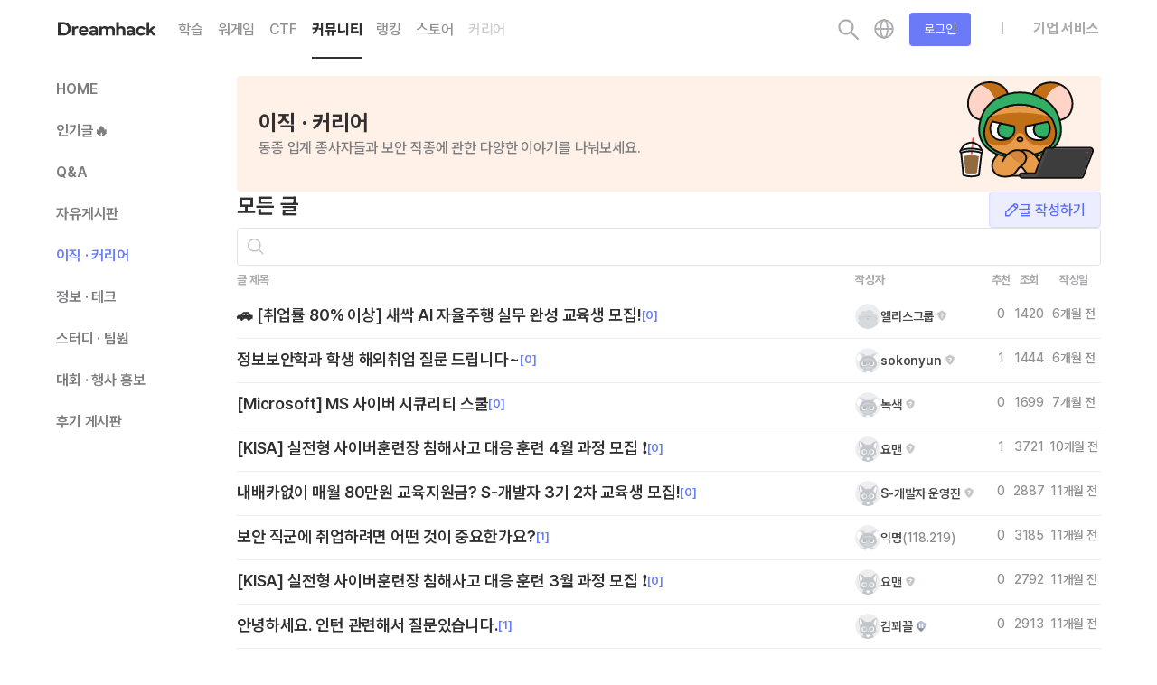

--- FILE ---
content_type: text/html; charset=utf-8
request_url: https://dreamhack.io/forum/community/careers/
body_size: 177443
content:
<!doctype html>
<html data-n-head-ssr>
  <head >
    <meta data-n-head="ssr" charset="utf-8"><meta data-n-head="ssr" data-hid="meta viewport" name="viewport" content="width=device-width, initial-scale=1, maximum-scale=1, shrink-to-fit=no"><meta data-n-head="ssr" data-hid="i18n-og" property="og:locale" content="ko_KR"><meta data-n-head="ssr" data-hid="i18n-og-alt-en-US" property="og:locale:alternate" content="en_US"><meta data-n-head="ssr" name="naver-site-verification" content="341f9b616afe5b23139d26072d0934c14b771696"><meta data-n-head="ssr" data-hid="meta og type" property="og:type" content="website"><meta data-n-head="ssr" data-hid="meta og site_name" property="og:site_name" content="Dreamhack"><meta data-n-head="ssr" data-hid="meta og url" property="og:url" content="https://dreamhack.io/forum/community/careers/"><meta data-n-head="ssr" data-hid="meta og title" property="og:title" content="이직 · 커리어"><meta data-n-head="ssr" data-hid="meta og description" property="og:description" content="동종 업계 종사자들과 보안 직종에 관한 다양한 이야기를 나눠보세요."><meta data-n-head="ssr" data-hid="meta og image" property="og:image" content="https://dreamhack.io/assets/dreamhack_logo_sq.png"><meta data-n-head="ssr" data-hid="meta twitter card" name="twitter:card" content="summary"><meta data-n-head="ssr" data-hid="meta twitter url" name="twitter:url" content="https://dreamhack.io/forum/community/careers/"><meta data-n-head="ssr" data-hid="meta twitter title" name="twitter:title" content="이직 · 커리어"><meta data-n-head="ssr" data-hid="meta twitter description" name="twitter:description" content="동종 업계 종사자들과 보안 직종에 관한 다양한 이야기를 나눠보세요."><meta data-n-head="ssr" data-hid="meta twitter image" name="twitter:image" content="https://dreamhack.io/assets/dreamhack_logo_sq.png"><meta data-n-head="ssr" data-hid="meta description" name="description" content="동종 업계 종사자들과 보안 직종에 관한 다양한 이야기를 나눠보세요."><title>이직 · 커리어 | 커뮤니티 | Dreamhack</title><link data-n-head="ssr" rel="apple-touch-icon" sizes="180x180" href="/apple-touch-icon.png"><link data-n-head="ssr" rel="icon" type="image/png" sizes="32x32" href="/favicon-32x32.png"><link data-n-head="ssr" rel="icon" type="image/png" sizes="16x16" href="/favicon-16x16.png"><link data-n-head="ssr" rel="icon" type="image/x-icon" href="/favicon.ico"><link data-n-head="ssr" rel="manifest" href="/site.webmanifest"><link data-n-head="ssr" rel="preconnect" href="https://static.dreamhack.io" crossorigin="true"><link data-n-head="ssr" rel="dns-prefetch" href="https://static.dreamhack.io"><link data-n-head="ssr" rel="preconnect" href="https://cdnjs.cloudflare.com" crossorigin="true"><link data-n-head="ssr" rel="preconnect" href="https://fonts.googleapis.com" crossorigin="true"><link data-n-head="ssr" rel="preconnect" href="https://fonts.gstatic.com" crossorigin="true"><link data-n-head="ssr" rel="dns-prefetch" href="https://cdnjs.cloudflare.com"><link data-n-head="ssr" rel="dns-prefetch" href="https://fonts.googleapis.com"><link data-n-head="ssr" rel="dns-prefetch" href="https://fonts.gstatic.com"><link data-n-head="ssr" rel="stylesheet" href="https://cdnjs.cloudflare.com/ajax/libs/pretendard/1.3.9/variable/pretendardvariable.css" crossorigin="true"><link data-n-head="ssr" rel="stylesheet" href="https://cdnjs.cloudflare.com/ajax/libs/KaTeX/0.16.9/katex.min.css" crossorigin="true"><link data-n-head="ssr" rel="stylesheet" href="https://fonts.googleapis.com/css2?family=JetBrains+Mono:wght@400;700&amp;display=swap" crossorigin="true"><link data-n-head="ssr" rel="preconnect" href="https://analytics.google.com" crossorigin="true"><link data-n-head="ssr" rel="dns-prefetch" href="https://analytics.google.com"><link data-n-head="ssr" rel="preconnect" href="https://us.i.posthog.com" crossorigin="true"><link data-n-head="ssr" rel="dns-prefetch" href="https://us.i.posthog.com"><link data-n-head="ssr" data-hid="i18n-can" rel="canonical" href="https://dreamhack.io/forum/community/careers/"><script data-n-head="ssr" src="/clarity.js" async crossorigin="anonymous"></script><script data-n-head="ssr" src="https://www.googletagmanager.com/gtag/js?id=G-GYX8VR6KG3" async></script><script data-n-head="ssr" src="https://www.googletagmanager.com/gtag/js?id=AW-16626190222" async></script><script data-n-head="ssr" src="https://t1.daumcdn.net/mapjsapi/bundle/postcode/prod/postcode.v2.js"></script><script data-n-head="ssr" src="https://t1.kakaocdn.net/kakao_js_sdk/2.7.6/kakao.min.js" integrity="sha384-WAtVcQYcmTO/N+C1N+1m6Gp8qxh+3NlnP7X1U7qP6P5dQY/MsRBNTh+e1ahJrkEm" crossorigin="anonymous"></script><script data-n-head="ssr" src="https://wcs.naver.net/wcslog.js"></script><script data-n-head="ssr" data-hid="naver-analytics-inline" type="text/javascript" charset="utf-8">
              if (!wcs_add) var wcs_add = {};
              wcs_add["wa"] = "12c2c476f24def0";
              if (window.wcs) {
                wcs_do();
              }
            </script><link rel="preload" href="https://static.dreamhack.io/main/v2/js/5a80ad9.js" as="script"><link rel="preload" href="https://static.dreamhack.io/main/v2/js/78f1dbc.js" as="script"><link rel="preload" href="https://static.dreamhack.io/main/v2/css/8944365.css" as="style"><link rel="preload" href="https://static.dreamhack.io/main/v2/js/e8a6944.js" as="script"><link rel="preload" href="https://static.dreamhack.io/main/v2/css/09fc62e.css" as="style"><link rel="preload" href="https://static.dreamhack.io/main/v2/js/e3f55b1.js" as="script"><link rel="preload" href="https://static.dreamhack.io/main/v2/js/7f8b86c.js" as="script"><link rel="preload" href="https://static.dreamhack.io/main/v2/js/a520cc6.js" as="script"><link rel="preload" href="https://static.dreamhack.io/main/v2/js/2f91674.js" as="script"><link rel="preload" href="https://static.dreamhack.io/main/v2/js/bb0015e.js" as="script"><link rel="preload" href="https://static.dreamhack.io/main/v2/js/814e937.js" as="script"><link rel="preload" href="https://static.dreamhack.io/main/v2/css/1ade216.css" as="style"><link rel="preload" href="https://static.dreamhack.io/main/v2/js/d9066cd.js" as="script"><link rel="preload" href="https://static.dreamhack.io/main/v2/js/b8b7440.js" as="script"><link rel="preload" href="https://static.dreamhack.io/main/v2/js/19b10af.js" as="script"><link rel="preload" href="https://static.dreamhack.io/main/v2/js/fb4d5a0.js" as="script"><link rel="preload" href="https://static.dreamhack.io/main/v2/js/b366442.js" as="script"><link rel="stylesheet" href="https://static.dreamhack.io/main/v2/css/8944365.css"><link rel="stylesheet" href="https://static.dreamhack.io/main/v2/css/09fc62e.css"><link rel="stylesheet" href="https://static.dreamhack.io/main/v2/css/1ade216.css">
  </head>
  <body >
    <div data-server-rendered="true" id="__nuxt"><!----><div id="__layout"><div class="layout-default" data-v-e13daf52><header class="app-header default-header" data-v-0daa1eb0 data-v-e13daf52><nav class="navbar navbar-light fixed-top navbar-expand-sm" data-v-0daa1eb0><button type="button" class="btn toggle-mobile-nav btn-link" data-v-0daa1eb0><svg aria-hidden="true" focusable="false" data-prefix="dh" data-icon="bars" role="img" xmlns="http://www.w3.org/2000/svg" viewBox="0 0 24 24" class="svg-inline--fa fa-bars" data-v-0daa1eb0><path fill="currentColor" d="M4 18h16c.55 0 1-.45 1-1s-.45-1-1-1H4c-.55 0-1 .45-1 1s.45 1 1 1zm0-5h16c.55 0 1-.45 1-1s-.45-1-1-1H4c-.55 0-1 .45-1 1s.45 1 1 1zM3 7c0 .55.45 1 1 1h16c.55 0 1-.45 1-1s-.45-1-1-1H4c-.55 0-1 .45-1 1z"></path></svg></button> <div class="navbar-inner" data-v-0daa1eb0><ul class="navbar-nav navbar-left" data-v-0daa1eb0><a href="/" target="_self" class="navbar-brand nuxt-link-active" data-v-0daa1eb0><svg role="img" width="6.8125rem" height="1rem" viewBox="0 0 109 16" fill="none" xmlns="http://www.w3.org/2000/svg"><path d="M0 0.502136H6.37109C10.9399 0.502136 14.3175 3.67065 14.3175 7.89533C14.3175 12.12 10.9399 15.2885 6.37109 15.2885H0V0.502136ZM3.06118 12.7529H6.28163C9.20753 12.7529 11.1909 10.6405 11.1909 7.89743C11.1909 5.15432 9.20753 3.0294 6.28163 3.0294H3.06118V12.7529Z" fill="#303030"></path> <path d="M15.8477 5.20467H18.5576L18.6121 6.57937C19.1467 5.52949 20.1634 4.99512 21.3438 4.99512C21.9656 4.99512 22.4915 5.15229 22.7097 5.22564L22.4915 7.62926C22.2078 7.53496 21.7475 7.39875 21.1911 7.39875C19.9561 7.39875 18.6557 8.03789 18.6557 10.1167V15.2802H15.8477V5.20467Z" fill="#303030"></path> <path d="M23.1445 10.2298C23.1554 7.15555 25.429 4.99292 28.5425 4.99292C31.4269 4.99292 33.6241 6.8496 33.6241 9.90495C33.6241 10.2717 33.5914 10.651 33.5259 11.0491H25.9439C26.1512 12.2352 27.4079 13.0651 28.7411 13.0651C29.7796 13.0651 30.6742 12.6041 31.3528 11.6485L33.3405 13.0756C32.3564 14.6493 30.5215 15.5001 28.6756 15.5001C25.3111 15.5001 23.1467 13.1699 23.1467 10.2319L23.1445 10.2298ZM31.0124 9.24275C30.8706 8.11953 29.9084 7.26033 28.5752 7.26033C27.2421 7.26033 26.1381 8.10067 25.9853 9.24275H31.0124Z" fill="#303030"></path> <path d="M34.7129 12.3924C34.7129 10.4938 36.526 9.1694 39.3123 9.1694C40.0345 9.1694 40.8418 9.28466 41.5204 9.51518V9.28467C41.5204 8.17192 40.58 7.36511 39.2468 7.36511C38.0337 7.36511 37.1588 7.93092 36.4715 8.63503L34.8656 7.09269C35.5769 6.21045 37.1282 4.99292 39.3341 4.99292C42.404 4.99292 44.3175 6.55623 44.3175 9.07511V15.278H41.6513V14.1548C41.084 14.9742 40.0018 15.4876 38.6795 15.4876C36.2969 15.4876 34.7129 14.2596 34.7129 12.3924ZM37.3682 12.2457C37.3682 13.0022 38.0446 13.4842 39.1159 13.4842C40.46 13.4842 41.5204 12.6229 41.5204 11.353C41.0076 11.133 40.34 10.9653 39.5108 10.9653C38.2323 10.9653 37.3682 11.4787 37.3682 12.2457Z" fill="#303030"></path> <path d="M45.8457 15.278V5.20248H48.512L48.5665 6.36762C49.1011 5.6635 50.2378 4.99292 51.7782 4.99292C53.3186 4.99292 54.6845 5.63417 55.2976 6.77626C56.0416 5.70542 57.3748 4.99292 58.937 4.99292C61.3414 4.99292 63.0564 6.49335 63.0564 8.94937V15.278H60.2483V9.643C60.2483 8.24735 59.3515 7.49086 58.1493 7.49086C56.9471 7.49086 55.8431 8.21592 55.8431 9.58014V15.278H53.035V9.643C53.035 8.24735 52.1273 7.49086 50.9491 7.49086C49.7709 7.49086 48.6538 8.24735 48.6538 9.643V15.278H45.8457Z" fill="#303030"></path> <path d="M64.5842 15.278V0.502136H67.3923V6.27336C67.9378 5.63421 69.0309 4.99295 70.5386 4.99295C72.943 4.99295 74.658 6.52482 74.658 8.9494V15.278H71.8499V9.64304C71.8499 8.24739 70.9204 7.49089 69.7073 7.49089C68.4941 7.49089 67.3901 8.24739 67.3901 9.64304V15.278H64.582H64.5842Z" fill="#303030"></path> <path d="M75.748 12.3924C75.748 10.4938 77.5612 9.1694 80.3475 9.1694C81.0697 9.1694 81.8769 9.28466 82.5555 9.51518V9.28467C82.5555 8.17192 81.6151 7.36511 80.282 7.36511C79.0689 7.36511 78.1939 7.93092 77.5066 8.63503L75.9008 7.09269C76.6121 6.21045 78.1634 4.99292 80.3693 4.99292C83.4392 4.99292 85.3527 6.55623 85.3527 9.07511V15.278H82.6864V14.1548C82.1191 14.9742 81.0369 15.4876 79.7147 15.4876C77.3321 15.4876 75.748 14.2596 75.748 12.3924ZM78.4034 12.2457C78.4034 13.0022 79.0798 13.4842 80.1511 13.4842C81.4951 13.4842 82.5555 12.6229 82.5555 11.353C82.0428 11.133 81.3751 10.9653 80.546 10.9653C79.2674 10.9653 78.4034 11.4787 78.4034 12.2457Z" fill="#303030"></path> <path d="M86.4436 10.219C86.4436 7.2705 88.9244 4.96118 92.0379 4.96118C94.0038 4.96118 95.95 5.94819 96.9122 7.83631L94.7805 9.13766C94.1696 7.97252 93.0983 7.43815 92.0816 7.43815C90.3993 7.43815 89.2298 8.67663 89.2298 10.2714C89.2298 11.8661 90.4321 13.0522 92.0379 13.0522C93.1747 13.0522 94.126 12.5388 94.8351 11.3108L96.8555 12.675C95.8933 14.5107 93.9383 15.4873 91.9703 15.4873C88.824 15.4873 86.4414 13.157 86.4414 10.219H86.4436Z" fill="#303030"></path> <path d="M100.998 0.502098V8.95984L104.823 5.20247H108.549L103.961 9.49422L108.648 15.2654H105.183L102.08 11.2356L100.998 12.275V15.2654H98.2227V0.5H100.998V0.502098Z" fill="#303030"></path></svg></a></ul> <ul class="navbar-nav dh3-menu pt-1" data-v-1537f97e data-v-1537f97e data-v-0daa1eb0><li class="nav-item" data-v-1537f97e data-v-1537f97e><a href="/lecture" target="_self" class="nav-link" data-v-1537f97e>
    학습
  </a></li> <li class="nav-item" data-v-1537f97e data-v-1537f97e><a href="/wargame" target="_self" class="nav-link" data-v-1537f97e>
    워게임
  </a></li> <li class="nav-item" data-v-1537f97e data-v-1537f97e><a href="/ctf" target="_self" class="nav-link" data-v-1537f97e>
    CTF
  </a></li> <li class="nav-item" data-v-1537f97e data-v-1537f97e><a href="/forum" target="_self" class="nav-link nuxt-link-active" data-v-1537f97e>
    커뮤니티
  </a></li> <li class="nav-item" data-v-1537f97e data-v-1537f97e><a href="/ranking" target="_self" class="nav-link" data-v-1537f97e>
    랭킹
  </a></li> <li class="nav-item" data-v-1537f97e data-v-1537f97e><a href="https://marpple.shop/kr/dreamhack/" rel="noopener" target="_blank" class="nav-link" data-v-1537f97e>
    스토어
  </a></li> <li title="준비 중이에요!" class="nav-item hide-md" data-v-1537f97e data-v-1537f97e><a href="#" target="_self" tabindex="-1" aria-disabled="true" class="nav-link disabled" data-v-1537f97e>
    커리어
  </a></li> <!----></ul> <ul class="navbar-nav navbar-right" data-v-0daa1eb0><li class="nav-item search-icon" data-v-0daa1eb0><a href="#" target="_self" class="nav-link" data-v-0daa1eb0><svg role="img" width="1.5rem" height="1.5rem" viewBox="0 0 30 30" fill="none" xmlns="http://www.w3.org/2000/svg"><path d="M30.2006 28.2366L20.9256 18.9616C22.3648 17.1009 23.1434 14.8259 23.1434 12.433C23.1434 9.56875 22.0256 6.88304 20.0041 4.85804C17.9827 2.83304 15.2898 1.71875 12.4291 1.71875C9.56842 1.71875 6.87556 2.83661 4.85413 4.85804C2.82913 6.87946 1.71484 9.56875 1.71484 12.433C1.71484 15.2938 2.8327 17.9866 4.85413 20.008C6.87556 22.033 9.56484 23.1473 12.4291 23.1473C14.822 23.1473 17.0934 22.3688 18.9541 20.933L28.2291 30.2045C28.2563 30.2317 28.2886 30.2533 28.3242 30.268C28.3597 30.2827 28.3978 30.2903 28.4363 30.2903C28.4747 30.2903 28.5128 30.2827 28.5484 30.268C28.5839 30.2533 28.6162 30.2317 28.6434 30.2045L30.2006 28.6509C30.2278 28.6237 30.2494 28.5914 30.2641 28.5559C30.2788 28.5203 30.2864 28.4822 30.2864 28.4438C30.2864 28.4053 30.2788 28.3672 30.2641 28.3316C30.2494 28.2961 30.2278 28.2638 30.2006 28.2366ZM18.0863 18.0902C16.572 19.6009 14.5648 20.433 12.4291 20.433C10.2934 20.433 8.28627 19.6009 6.77199 18.0902C5.26127 16.5759 4.42913 14.5688 4.42913 12.433C4.42913 10.2973 5.26127 8.28661 6.77199 6.77589C8.28627 5.26518 10.2934 4.43304 12.4291 4.43304C14.5648 4.43304 16.5756 5.26161 18.0863 6.77589C19.597 8.29018 20.4291 10.2973 20.4291 12.433C20.4291 14.5688 19.597 16.5795 18.0863 18.0902Z" fill="currentColor"></path></svg></a></li> <div class="dropdown-language" data-v-4bec439c data-v-0daa1eb0><li id="header-language" class="nav-item" data-v-4bec439c data-v-4bec439c><a href="#" target="_self" class="nav-link" data-v-4bec439c><div class="language-icon" data-v-4bec439c><svg role="img" width="1.5rem" height="1.5rem" viewBox="0 0 36 36" fill="none" xmlns="http://www.w3.org/2000/svg"><path fill-rule="evenodd" clip-rule="evenodd" d="M3.88238 16.5882L32.1177 16.5882V19.4117L3.88238 19.4117V16.5882Z" fill="currentColor"></path> <path fill-rule="evenodd" clip-rule="evenodd" d="M18 31.1765C25.2772 31.1765 31.1765 25.2772 31.1765 18C31.1765 10.7228 25.2772 4.82353 18 4.82353C10.7228 4.82353 4.82353 10.7228 4.82353 18C4.82353 25.2772 10.7228 31.1765 18 31.1765ZM18 34C26.8366 34 34 26.8366 34 18C34 9.16344 26.8366 2 18 2C9.16344 2 2 9.16344 2 18C2 26.8366 9.16344 34 18 34Z" fill="currentColor"></path> <path fill-rule="evenodd" clip-rule="evenodd" d="M15.3235 8.1942C14.379 10.634 13.7647 14.1005 13.7647 18C13.7647 21.8995 14.379 25.366 15.3235 27.8058C15.7975 29.0303 16.3272 29.9247 16.8433 30.4887C17.3587 31.0518 17.7513 31.1765 18 31.1765C18.7797 31.1765 19.4118 31.8085 19.4118 32.5882C19.4118 33.3679 18.7797 34 18 34C16.6892 34 15.5963 33.3082 14.7604 32.395C13.9254 31.4825 13.2383 30.2405 12.6903 28.8251C11.591 25.985 10.9412 22.1573 10.9412 18C10.9412 13.8427 11.591 10.015 12.6903 7.17492C13.2383 5.75947 13.9254 4.51746 14.7604 3.60505C15.5963 2.69176 16.6892 2 18 2C18.7797 2 19.4118 2.63207 19.4118 3.41176C19.4118 4.19146 18.7797 4.82353 18 4.82353C17.7513 4.82353 17.3587 4.94819 16.8433 5.51131C16.3272 6.07531 15.7975 6.9697 15.3235 8.1942Z" fill="currentColor"></path> <path fill-rule="evenodd" clip-rule="evenodd" d="M20.896 27.8058C21.8405 25.366 22.4548 21.8995 22.4548 18C22.4548 14.1005 21.8405 10.634 20.896 8.1942C20.422 6.9697 19.8923 6.07531 19.3761 5.51131C18.8608 4.94819 18.4681 4.82353 18.2195 4.82353C17.4398 4.82353 16.8077 4.19146 16.8077 3.41176C16.8077 2.63207 17.4398 2 18.2195 2C19.5303 2 20.6232 2.69175 21.459 3.60504C22.2941 4.51746 22.9812 5.75947 23.5291 7.17492C24.6285 10.015 25.2783 13.8427 25.2783 18C25.2783 22.1573 24.6285 25.985 23.5291 28.8251C22.9812 30.2405 22.2941 31.4825 21.459 32.395C20.6232 33.3082 19.5302 34 18.2195 34C17.4398 34 16.8077 33.3679 16.8077 32.5882C16.8077 31.8085 17.4398 31.1765 18.2195 31.1765C18.4681 31.1765 18.8608 31.0518 19.3761 30.4887C19.8923 29.9247 20.422 29.0303 20.896 27.8058Z" fill="currentColor"></path></svg></div></a></li> <!----></div> <li class="nav-item" data-v-0daa1eb0><a href="/users/login?after=%2Fforum%2Fcommunity%2Fcareers%2F" target="_self" class="nav-link" data-v-0daa1eb0><button type="button" class="btn login-button btn-secondary" data-v-0daa1eb0>
              로그인
            </button></a></li> <div class="divide-bar enterprise-navitem" data-v-0daa1eb0>|</div> <li class="nav-item enterprise-navitem" data-v-0daa1eb0><a href="/enterprise/introduction" target="_self" class="nav-link" data-v-0daa1eb0>
          기업 서비스
        </a></li></ul></div> <div class="navbar-inner navbar-mobile d-none" data-v-0daa1eb0></div></nav> <nav class="menu-mobile" data-v-1111c701 data-v-0daa1eb0><div class="black" data-v-1111c701></div> <div class="menu-wrapper" data-v-1111c701><div class="mobile-nav-menu" data-v-1111c701><div class="mobile-nav-header" data-v-1111c701><a href="/" target="_self" class="navbar-brand nuxt-link-active" data-v-1111c701><svg role="img" width="9.5rem" height="1.375rem" viewBox="0 0 152 22" fill="none" xmlns="http://www.w3.org/2000/svg"><path d="M22.8592 6.40831C17.0889 0.866313 8.67172 -1.28759 0.792835 0.761474C-1.34062 8.32633 0.901988 16.4106 6.67223 21.955L6.71688 21.9979C14.6057 19.944 20.7654 14.028 22.9038 6.4512L22.8592 6.40831Z" fill="#8D98FF"></path> <path d="M22.9059 6.45153L16.518 8.11462C12.5909 9.13676 8.39596 8.0622 5.51828 5.30073L0.794922 0.764188C8.67381 -1.28726 17.091 0.869027 22.8613 6.41103L22.9059 6.45391V6.45153Z" fill="#7A8AFF"></path> <path d="M22.9057 6.4511C20.7673 14.0279 14.6076 19.9439 6.71875 21.9978L8.4652 15.8029C9.51953 12.0622 12.5609 9.1411 16.4557 8.12848L22.9057 6.44873V6.4511Z" fill="#607FFF"></path> <path d="M8.44845 15.8649L6.71688 22.0002L6.67223 21.9573C0.901988 16.4153 -1.34062 8.33103 0.792835 0.763794L5.5162 5.30033C8.39388 8.06419 9.51022 12.0932 8.44597 15.8649H8.44845Z" fill="#A6A8FF"></path> <path d="M28.4707 2.67249H35.7145C40.9092 2.67249 44.7494 6.27503 44.7494 11.0784C44.7494 15.8818 40.9092 19.4843 35.7145 19.4843H28.4707V2.67249ZM31.9512 16.6014H35.6128C38.9395 16.6014 41.1945 14.1997 41.1945 11.0808C41.1945 7.96194 38.9395 5.54594 35.6128 5.54594H31.9512V16.6014Z" fill="#303030"></path> <path d="M46.4883 8.01896H49.5694L49.6314 9.58197C50.2392 8.38827 51.3952 7.7807 52.7373 7.7807C53.4443 7.7807 54.0422 7.95941 54.2903 8.0428L54.0422 10.7757C53.7197 10.6685 53.1962 10.5136 52.5637 10.5136C51.1595 10.5136 49.681 11.2403 49.681 13.6039V19.4747H46.4883V8.01896Z" fill="#303030"></path> <path d="M54.7871 13.7325C54.7995 10.2371 57.3845 7.77826 60.9245 7.77826C64.2041 7.77826 66.7022 9.88927 66.7022 13.3631C66.7022 13.7801 66.665 14.2114 66.5905 14.6641H57.9699C58.2056 16.0126 59.6345 16.9562 61.1503 16.9562C62.3311 16.9562 63.3482 16.432 64.1197 15.3455L66.3797 16.9681C65.2609 18.7574 63.1746 19.7248 61.0758 19.7248C57.2505 19.7248 54.7896 17.0753 54.7896 13.7348L54.7871 13.7325ZM63.7327 12.6102C63.5715 11.3332 62.4775 10.3563 60.9617 10.3563C59.446 10.3563 58.1907 11.3117 58.0171 12.6102H63.7327Z" fill="#303030"></path> <path d="M67.9395 16.1913C67.9395 14.0327 70.001 12.5268 73.1689 12.5268C73.99 12.5268 74.9079 12.6579 75.6794 12.92V12.6579C75.6794 11.3927 74.6102 10.4754 73.0945 10.4754C71.7152 10.4754 70.7204 11.1187 69.9389 11.9193L68.1131 10.1657C68.9218 9.16257 70.6856 7.77826 73.1937 7.77826C76.6841 7.77826 78.8597 9.55571 78.8597 12.4196V19.4722H75.8283V18.1951C75.1833 19.1267 73.9528 19.7105 72.4495 19.7105C69.7405 19.7105 67.9395 18.3143 67.9395 16.1913ZM70.9585 16.0246C70.9585 16.8847 71.7276 17.4327 72.9456 17.4327C74.4738 17.4327 75.6794 16.4534 75.6794 15.0096C75.0964 14.7594 74.3373 14.5688 73.3946 14.5688C71.9409 14.5688 70.9585 15.1525 70.9585 16.0246Z" fill="#303030"></path> <path d="M80.5957 19.4722V8.01652H83.6272L83.6892 9.34127C84.297 8.5407 85.5895 7.77826 87.3409 7.77826C89.0923 7.77826 90.6453 8.50735 91.3423 9.80588C92.1883 8.58836 93.704 7.77826 95.4802 7.77826C98.214 7.77826 100.164 9.48422 100.164 12.2767V19.4722H96.9712V13.0653C96.9712 11.4785 95.9516 10.6184 94.5847 10.6184C93.2178 10.6184 91.9625 11.4428 91.9625 12.9938V19.4722H88.7698V13.0653C88.7698 11.4785 87.7378 10.6184 86.3982 10.6184C85.0586 10.6184 83.7884 11.4785 83.7884 13.0653V19.4722H80.5957Z" fill="#303030"></path> <path d="M101.901 19.4724V2.67249H105.094V9.23426C105.714 8.50756 106.957 7.77846 108.671 7.77846C111.405 7.77846 113.355 9.52017 113.355 12.2769V19.4724H110.162V13.0655C110.162 11.4787 109.105 10.6186 107.726 10.6186C106.346 10.6186 105.091 11.4787 105.091 13.0655V19.4724H101.898H101.901Z" fill="#303030"></path> <path d="M114.596 16.1913C114.596 14.0327 116.657 12.5268 119.825 12.5268C120.646 12.5268 121.564 12.6579 122.336 12.92V12.6579C122.336 11.3927 121.266 10.4754 119.751 10.4754C118.371 10.4754 117.377 11.1187 116.595 11.9193L114.769 10.1657C115.578 9.16257 117.342 7.77826 119.85 7.77826C123.34 7.77826 125.516 9.55571 125.516 12.4196V19.4722H122.485V18.1951C121.84 19.1267 120.609 19.7105 119.106 19.7105C116.397 19.7105 114.596 18.3143 114.596 16.1913ZM117.615 16.0246C117.615 16.8847 118.384 17.4327 119.602 17.4327C121.13 17.4327 122.336 16.4534 122.336 15.0096C121.753 14.7594 120.994 14.5688 120.051 14.5688C118.597 14.5688 117.615 15.1525 117.615 16.0246Z" fill="#303030"></path> <path d="M126.756 13.7204C126.756 10.3681 129.577 7.74243 133.117 7.74243C135.352 7.74243 137.565 8.86464 138.659 11.0114L136.235 12.491C135.541 11.1663 134.323 10.5587 133.167 10.5587C131.254 10.5587 129.924 11.9668 129.924 13.78C129.924 15.5932 131.291 16.9418 133.117 16.9418C134.41 16.9418 135.491 16.358 136.297 14.9618L138.595 16.5129C137.501 18.6001 135.278 19.7104 133.04 19.7104C129.463 19.7104 126.754 17.0609 126.754 13.7204H126.756Z" fill="#303030"></path> <path d="M143.302 2.67249V12.2888L147.651 8.01673H151.888L146.671 12.8964L152 19.4581H148.06L144.532 14.8763L143.302 16.0581V19.4581H140.146V2.6701H143.302V2.67249Z" fill="#303030"></path></svg></a></div> <ul data-v-1111c701><li class="mobile-nav-link" data-v-1111c701><a href="/" class="nuxt-link-active" data-v-1111c701>
            Home
          </a></li> <li class="mobile-nav-link" data-v-1111c701><a href="/lecture" data-v-1111c701>
            학습
          </a></li> <li class="mobile-nav-link" data-v-1111c701><a href="/wargame" data-v-1111c701>
            워게임
          </a></li> <li class="mobile-nav-link" data-v-1111c701><a href="/ctf" data-v-1111c701>
            CTF
          </a></li> <li class="mobile-nav-link" data-v-1111c701><a href="/forum" class="nuxt-link-active" data-v-1111c701>
            커뮤니티
          </a></li> <li class="mobile-nav-link" data-v-1111c701><a href="/ranking" data-v-1111c701>
            랭킹
          </a></li></ul> <button type="button" class="btn btn-mobile-link btn-secondary" data-v-1111c701 data-v-1111c701><a href="/enterprise/introduction" data-v-1111c701><div data-v-1111c701>기업 서비스로 이동하기 &gt;</div></a></button></div></div></nav> <!----> <div class="toast-wrapper" data-v-5f0a2c58 data-v-0daa1eb0><!----></div></header> <!----> <main class="app-main" data-v-e13daf52><div class="container" data-v-8937a30c data-v-8937a30c data-v-e13daf52><div class="row" data-v-8937a30c data-v-8937a30c><div class="left-col col-lg-2 col-12" data-v-8937a30c data-v-8937a30c><div id="forum-aside" class="forum-aside-wrapper" data-v-8937a30c><div class="forum-aside pc" data-v-3dc60fda><div><a href="/forum" class="link-title nuxt-link-active" data-v-3dc60fda><div class="link" data-v-3dc60fda>
        HOME
      </div></a></div><div><a href="/forum/best" class="link-title" data-v-3dc60fda><div class="link" data-v-3dc60fda>
        인기글🔥
      </div></a></div><div><a href="/forum/qna" class="link-title" data-v-3dc60fda><div class="link" data-v-3dc60fda>
        Q&amp;A
      </div></a></div><div><a href="/forum/review" class="link-title" data-v-3dc60fda><div class="link" data-v-3dc60fda>
        후기 게시판
      </div></a></div></div> <div class="forum-aside mobile" data-v-700d4764><div><a href="/forum" class="link-title nuxt-link-active" data-v-700d4764><div class="link" data-v-700d4764>
        HOME
      </div></a></div><div><a href="/forum/best" class="link-title" data-v-700d4764><div class="link" data-v-700d4764>
        인기글🔥
      </div></a></div><div><a href="/forum/qna" class="link-title" data-v-700d4764><div class="link" data-v-700d4764>
        Q&amp;A
      </div></a></div><div><a href="/forum/review" class="link-title" data-v-700d4764><div class="link" data-v-700d4764>
        후기 게시판
      </div></a></div></div></div></div> <div class="right-col col-lg-10 col-12" data-v-8937a30c data-v-8937a30c><div class="forum-index" data-v-8937a30c><div class="community-banner" style="background:#FFF1E8;" data-v-0342014e data-v-8937a30c><div class="left" data-v-0342014e><div class="banner-title" data-v-0342014e>
      이직 · 커리어
    </div> <div class="banner-description" data-v-0342014e>
      동종 업계 종사자들과 보안 직종에 관한 다양한 이야기를 나눠보세요.
    </div></div> <div class="right" data-v-0342014e><img src="https://static.dreamhack.io/main/v2/img/nando-career.5d6d1e2.svg" class="community-banner-image" data-v-0342014e data-v-0342014e></div></div> <!----> <div data-fetch-key="data-v-2f3753d6:0" class="community-posts" data-v-2f3753d6 data-v-8937a30c><div class="header" data-v-2f3753d6><div class="left title-wrapper" data-v-2f3753d6><div class="title" data-v-2f3753d6>모든 글</div></div> <div class="right action" data-v-2f3753d6><a href="/forum/community/careers/posts/new" data-v-2f3753d6><button type="button" class="btn btn-secondary dh3-button size-lg variant-secondary color-default" data-v-358c7d1c data-v-358c7d1c data-v-2f3753d6><!----> <div class="slot-wrapper" data-v-358c7d1c><svg aria-hidden="true" focusable="false" data-prefix="dh" data-icon="pencil" role="img" xmlns="http://www.w3.org/2000/svg" viewBox="0 0 16 16" class="svg-inline--fa fa-pencil" data-v-2f3753d6><path fill="currentColor" d="M5.1 15.6H1.8c-.4 0-.8-.3-.8-.8v-4c0-.2.1-.4.2-.5l9-8.4C11.4.8 13.3.8 14.5 2c.6.6.9 1.4.9 2.2 0 .8-.3 1.6-.9 2.2l-9 9c0 .1-.2.2-.4.2zm-2.5-1.5h2.2l8.8-8.8c.2-.3.4-.7.4-1.1s-.2-.9-.5-1.2c-.6-.6-1.6-.6-2.2 0l-8.7 8.1v3zm8.2-11.6zm2.6 4.7c-.2 0-.4-.1-.5-.2L9.6 3.7c-.3-.3-.3-.8 0-1.1s.8-.3 1.1 0L14 5.9c.3.3.3.8 0 1.1-.2.1-.4.2-.6.2z"></path></svg> 글 작성하기
        </div></button></a></div></div> <div class="search" data-v-2f3753d6><div role="group" class="input-group dh3-input-search" data-v-b96fc208 data-v-b96fc208 data-v-2f3753d6><!----><div class="input-group-prepend" data-v-b96fc208 data-v-b96fc208><svg aria-hidden="true" focusable="false" data-prefix="dh" data-icon="search" role="img" xmlns="http://www.w3.org/2000/svg" viewBox="0 0 24 24" class="icon svg-inline--fa fa-search" data-v-b96fc208><path fill="currentColor" d="M19.9 20.5c-.2 0-.4-.1-.5-.2L15 15.9c-1.3 1.1-2.9 1.7-4.7 1.7-2 0-3.9-.8-5.2-2.2C3.7 14 3 12.2 3 10.3 3 6.3 6.3 3 10.3 3s7.3 3.3 7.3 7.3c0 1.7-.6 3.2-1.6 4.5l4.4 4.4c.3.3.3.8 0 1.1-.1.2-.3.2-.5.2zm-9.6-16c-3.2 0-5.8 2.6-5.8 5.8 0 1.5.6 2.9 1.6 4 1.1 1.1 2.6 1.8 4.2 1.8s3.1-.6 4.2-1.8c1.1-1.1 1.6-2.5 1.6-4 0-3.2-2.6-5.8-5.8-5.8z"></path></svg></div> <input type="text" placeholder="" value="" class="input-search form-control" data-v-b96fc208><!----></div> <a href="/forum/community/careers/posts/new" class="mobile-action" data-v-2f3753d6><button type="button" class="btn btn-secondary dh3-button size-md variant-secondary color-default" data-v-358c7d1c data-v-358c7d1c data-v-2f3753d6><!----> <div class="slot-wrapper" data-v-358c7d1c><svg aria-hidden="true" focusable="false" data-prefix="dh" data-icon="pencil" role="img" xmlns="http://www.w3.org/2000/svg" viewBox="0 0 16 16" class="svg-inline--fa fa-pencil" data-v-2f3753d6><path fill="currentColor" d="M5.1 15.6H1.8c-.4 0-.8-.3-.8-.8v-4c0-.2.1-.4.2-.5l9-8.4C11.4.8 13.3.8 14.5 2c.6.6.9 1.4.9 2.2 0 .8-.3 1.6-.9 2.2l-9 9c0 .1-.2.2-.4.2zm-2.5-1.5h2.2l8.8-8.8c.2-.3.4-.7.4-1.1s-.2-.9-.5-1.2c-.6-.6-1.6-.6-2.2 0l-8.7 8.1v3zm8.2-11.6zm2.6 4.7c-.2 0-.4-.1-.5-.2L9.6 3.7c-.3-.3-.3-.8 0-1.1s.8-.3 1.1 0L14 5.9c.3.3.3.8 0 1.1-.2.1-.4.2-.6.2z"></path></svg></div></button></a></div> <div class="post-list" data-v-2f3753d6><table role="table" aria-busy="false" aria-colcount="5" class="table b-table post-table table-hover" data-v-df723fb2 data-v-2f3753d6><!----><colgroup><col class="col-title" data-v-df723fb2> <col class="col-author d-none d-lg-table-column" data-v-df723fb2> <col class="col-score" data-v-df723fb2> <col class="col-hitcount" data-v-df723fb2> <col class="col-created col-hitcount-lg" data-v-df723fb2> <col class="col-created-lg" data-v-df723fb2></colgroup><thead role="rowgroup"><!----><tr role="row" class="post-table-thead-tr"><th role="columnheader" scope="col" aria-colindex="1" class="post-table-th"><div>글 제목</div></th><th role="columnheader" scope="col" aria-colindex="2" class="post-table-th d-none d-lg-table-cell"><div>작성자</div></th><th role="columnheader" scope="col" aria-colindex="3" class="text-center post-table-th"><div>추천</div></th><th role="columnheader" scope="col" aria-colindex="4" class="text-center post-table-th"><div>조회</div></th><th role="columnheader" scope="col" aria-colindex="5" class="text-center post-table-th"><div>작성일</div></th></tr></thead><tbody role="rowgroup"><!----><tr role="row" class="post-table-tbody-tr"><td aria-colindex="1" role="cell" class="post-table-td post-table-td-title"><div class="post-title-wrapper" data-v-df723fb2><a href="/forum/community/careers/posts/1475-%EC%B7%A8%EC%97%85%EB%A5%A0-80-%EC%9D%B4%EC%83%81-%EC%83%88%EC%8B%B9-ai-%EC%9E%90%EC%9C%A8%EC%A3%BC%ED%96%89-%EC%8B%A4%EB%AC%B4-%EC%99%84%EC%84%B1-%EA%B5%90%EC%9C%A1%EC%83%9D-%EB%AA%A8%EC%A7%91/" class="post-title-link" data-v-df723fb2><!----> <span class="post-title" data-v-df723fb2>🚗 [취업률 80% 이상] 새싹 AI 자율주행 실무 완성 교육생 모집!</span> <span class="cnt-comments" data-v-df723fb2>
          [0]
        </span></a></div></td><td aria-colindex="2" role="cell" class="post-table-td post-table-td-author d-none d-lg-table-cell"><div class="userinfo-container" data-v-53534bc2 data-v-df723fb2><div class="userinfo sm" data-v-53534bc2><span class="b-avatar user-icon icon badge-secondary rounded-circle sm boko" data-v-500413ae data-v-53534bc2><span class="b-avatar-text"><span> </span></span><!----></span> <div class="texts sm" data-v-53534bc2><a href="/users/83458" id="3582405-popover-83458" class="field-nickname sm" data-v-5731a7ea data-v-53534bc2><span class="nickname sm" data-v-5731a7ea>
        엘리스그룹
      </span> <div class="tier-icon sm unranked tier-icon" data-v-dd5f485a data-v-5731a7ea></div></a> <!----> <!----> </div></div> <!----> <!----></div></td><td aria-colindex="3" role="cell" class="text-center post-table-td post-table-td-metadata">
    0
  </td><td aria-colindex="4" role="cell" class="text-center post-table-td post-table-td-metadata">1420</td><td aria-colindex="5" role="cell" class="text-center post-table-td post-table-td-metadata">
    6개월 전
  </td></tr><tr role="row" class="post-table-tbody-tr"><td aria-colindex="1" role="cell" class="post-table-td post-table-td-title"><div class="post-title-wrapper" data-v-df723fb2><a href="/forum/community/careers/posts/1454-%EC%A0%95%EB%B3%B4%EB%B3%B4%EC%95%88%ED%95%99%EA%B3%BC-%ED%95%99%EC%83%9D-%ED%95%B4%EC%99%B8%EC%B7%A8%EC%97%85-%EC%A7%88%EB%AC%B8-%EB%93%9C%EB%A6%BD%EB%8B%88%EB%8B%A4/" class="post-title-link" data-v-df723fb2><!----> <span class="post-title" data-v-df723fb2>정보보안학과 학생 해외취업 질문 드립니다~</span> <span class="cnt-comments" data-v-df723fb2>
          [0]
        </span></a></div></td><td aria-colindex="2" role="cell" class="post-table-td post-table-td-author d-none d-lg-table-cell"><div class="userinfo-container" data-v-53534bc2 data-v-df723fb2><div class="userinfo sm" data-v-53534bc2><span class="b-avatar user-icon icon badge-secondary rounded-circle sm nando" data-v-500413ae data-v-53534bc2><span class="b-avatar-text"><span> </span></span><!----></span> <div class="texts sm" data-v-53534bc2><a href="/users/82994" id="3582415-popover-82994" class="field-nickname sm" data-v-5731a7ea data-v-53534bc2><span class="nickname sm" data-v-5731a7ea>
        sokonyun
      </span> <div class="tier-icon sm unranked tier-icon" data-v-dd5f485a data-v-5731a7ea></div></a> <!----> <!----> </div></div> <!----> <!----></div></td><td aria-colindex="3" role="cell" class="text-center post-table-td post-table-td-metadata">
    1
  </td><td aria-colindex="4" role="cell" class="text-center post-table-td post-table-td-metadata">1444</td><td aria-colindex="5" role="cell" class="text-center post-table-td post-table-td-metadata">
    6개월 전
  </td></tr><tr role="row" class="post-table-tbody-tr"><td aria-colindex="1" role="cell" class="post-table-td post-table-td-title"><div class="post-title-wrapper" data-v-df723fb2><a href="/forum/community/careers/posts/1425-microsoft-ms-%EC%82%AC%EC%9D%B4%EB%B2%84-%EC%8B%9C%ED%81%90%EB%A6%AC%ED%8B%B0-%EC%8A%A4%EC%BF%A8/" class="post-title-link" data-v-df723fb2><!----> <span class="post-title" data-v-df723fb2>[Microsoft] MS 사이버 시큐리티 스쿨</span> <span class="cnt-comments" data-v-df723fb2>
          [0]
        </span></a></div></td><td aria-colindex="2" role="cell" class="post-table-td post-table-td-author d-none d-lg-table-cell"><div class="userinfo-container" data-v-53534bc2 data-v-df723fb2><div class="userinfo sm" data-v-53534bc2><span class="b-avatar user-icon icon badge-secondary rounded-circle sm nando" data-v-500413ae data-v-53534bc2><span class="b-avatar-text"><span> </span></span><!----></span> <div class="texts sm" data-v-53534bc2><a href="/users/3269" id="3582425-popover-3269" class="field-nickname sm" data-v-5731a7ea data-v-53534bc2><span class="nickname sm" data-v-5731a7ea>
        녹색
      </span> <div class="tier-icon sm unranked tier-icon" data-v-dd5f485a data-v-5731a7ea></div></a> <!----> <!----> </div></div> <!----> <!----></div></td><td aria-colindex="3" role="cell" class="text-center post-table-td post-table-td-metadata">
    0
  </td><td aria-colindex="4" role="cell" class="text-center post-table-td post-table-td-metadata">1699</td><td aria-colindex="5" role="cell" class="text-center post-table-td post-table-td-metadata">
    7개월 전
  </td></tr><tr role="row" class="post-table-tbody-tr"><td aria-colindex="1" role="cell" class="post-table-td post-table-td-title"><div class="post-title-wrapper" data-v-df723fb2><a href="/forum/community/careers/posts/1304-kisa-%EC%8B%A4%EC%A0%84%ED%98%95-%EC%82%AC%EC%9D%B4%EB%B2%84%ED%9B%88%EB%A0%A8%EC%9E%A5-%EC%B9%A8%ED%95%B4%EC%82%AC%EA%B3%A0-%EB%8C%80%EC%9D%91-%ED%9B%88%EB%A0%A8-4%EC%9B%94-%EA%B3%BC%EC%A0%95-%EB%AA%A8%EC%A7%91/" class="post-title-link" data-v-df723fb2><!----> <span class="post-title" data-v-df723fb2>[KISA] 실전형 사이버훈련장 침해사고 대응 훈련 4월 과정 모집 ❗</span> <span class="cnt-comments" data-v-df723fb2>
          [0]
        </span></a></div></td><td aria-colindex="2" role="cell" class="post-table-td post-table-td-author d-none d-lg-table-cell"><div class="userinfo-container" data-v-53534bc2 data-v-df723fb2><div class="userinfo sm" data-v-53534bc2><span class="b-avatar user-icon icon badge-secondary rounded-circle sm amo" data-v-500413ae data-v-53534bc2><span class="b-avatar-text"><span> </span></span><!----></span> <div class="texts sm" data-v-53534bc2><a href="/users/70062" id="3582435-popover-70062" class="field-nickname sm" data-v-5731a7ea data-v-53534bc2><span class="nickname sm" data-v-5731a7ea>
        요맨
      </span> <div class="tier-icon sm unranked tier-icon" data-v-dd5f485a data-v-5731a7ea></div></a> <!----> <!----> </div></div> <!----> <!----></div></td><td aria-colindex="3" role="cell" class="text-center post-table-td post-table-td-metadata">
    1
  </td><td aria-colindex="4" role="cell" class="text-center post-table-td post-table-td-metadata">3721</td><td aria-colindex="5" role="cell" class="text-center post-table-td post-table-td-metadata">
    10개월 전
  </td></tr><tr role="row" class="post-table-tbody-tr"><td aria-colindex="1" role="cell" class="post-table-td post-table-td-title"><div class="post-title-wrapper" data-v-df723fb2><a href="/forum/community/careers/posts/1269-%EB%82%B4%EB%B0%B0%EC%B9%B4%EC%97%86%EC%9D%B4-%EB%A7%A4%EC%9B%94-80%EB%A7%8C%EC%9B%90-%EA%B5%90%EC%9C%A1%EC%A7%80%EC%9B%90%EA%B8%88-s-%EA%B0%9C%EB%B0%9C%EC%9E%90-3%EA%B8%B0-2%EC%B0%A8-%EA%B5%90%EC%9C%A1%EC%83%9D-%EB%AA%A8%EC%A7%91/" class="post-title-link" data-v-df723fb2><!----> <span class="post-title" data-v-df723fb2>내배카없이 매월 80만원 교육지원금? S-개발자 3기 2차 교육생 모집!</span> <span class="cnt-comments" data-v-df723fb2>
          [0]
        </span></a></div></td><td aria-colindex="2" role="cell" class="post-table-td post-table-td-author d-none d-lg-table-cell"><div class="userinfo-container" data-v-53534bc2 data-v-df723fb2><div class="userinfo sm" data-v-53534bc2><span class="b-avatar user-icon icon badge-secondary rounded-circle sm amo" data-v-500413ae data-v-53534bc2><span class="b-avatar-text"><span> </span></span><!----></span> <div class="texts sm" data-v-53534bc2><a href="/users/75144" id="3582445-popover-75144" class="field-nickname sm" data-v-5731a7ea data-v-53534bc2><span class="nickname sm" data-v-5731a7ea>
        S-개발자 운영진
      </span> <div class="tier-icon sm unranked tier-icon" data-v-dd5f485a data-v-5731a7ea></div></a> <!----> <!----> </div></div> <!----> <!----></div></td><td aria-colindex="3" role="cell" class="text-center post-table-td post-table-td-metadata">
    0
  </td><td aria-colindex="4" role="cell" class="text-center post-table-td post-table-td-metadata">2887</td><td aria-colindex="5" role="cell" class="text-center post-table-td post-table-td-metadata">
    11개월 전
  </td></tr><tr role="row" class="post-table-tbody-tr"><td aria-colindex="1" role="cell" class="post-table-td post-table-td-title"><div class="post-title-wrapper" data-v-df723fb2><a href="/forum/community/careers/posts/1268-%EB%B3%B4%EC%95%88-%EC%A7%81%EA%B5%B0%EC%97%90-%EC%B7%A8%EC%97%85%ED%95%98%EB%A0%A4%EB%A9%B4-%EC%96%B4%EB%96%A4-%EA%B2%83%EC%9D%B4-%EC%A4%91%EC%9A%94%ED%95%9C%EA%B0%80%EC%9A%94/" class="post-title-link" data-v-df723fb2><!----> <span class="post-title" data-v-df723fb2>보안 직군에 취업하려면 어떤 것이 중요한가요?</span> <span class="cnt-comments" data-v-df723fb2>
          [1]
        </span></a></div></td><td aria-colindex="2" role="cell" class="post-table-td post-table-td-author d-none d-lg-table-cell"><div class="userinfo-container" data-v-53534bc2 data-v-df723fb2><div class="userinfo sm" data-v-53534bc2><span class="b-avatar user-icon icon badge-secondary rounded-circle sm nando" data-v-500413ae data-v-53534bc2><span class="b-avatar-text"><span> </span></span><!----></span> <div class="texts sm" data-v-53534bc2><a href="/forum/community/careers/" aria-current="page" id="3582455-popover-" class="nuxt-link-exact-active nuxt-link-active field-nickname sm" data-v-5731a7ea data-v-53534bc2><span class="nickname sm" data-v-5731a7ea><span data-v-5731a7ea>
          익명
        </span></span> <span class="ip" data-v-5731a7ea>
      (118.219)
    </span></a> <!----> <!----> </div></div> <!----> <!----></div></td><td aria-colindex="3" role="cell" class="text-center post-table-td post-table-td-metadata">
    0
  </td><td aria-colindex="4" role="cell" class="text-center post-table-td post-table-td-metadata">3185</td><td aria-colindex="5" role="cell" class="text-center post-table-td post-table-td-metadata">
    11개월 전
  </td></tr><tr role="row" class="post-table-tbody-tr"><td aria-colindex="1" role="cell" class="post-table-td post-table-td-title"><div class="post-title-wrapper" data-v-df723fb2><a href="/forum/community/careers/posts/1260-kisa-%EC%8B%A4%EC%A0%84%ED%98%95-%EC%82%AC%EC%9D%B4%EB%B2%84%ED%9B%88%EB%A0%A8%EC%9E%A5-%EC%B9%A8%ED%95%B4%EC%82%AC%EA%B3%A0-%EB%8C%80%EC%9D%91-%ED%9B%88%EB%A0%A8-3%EC%9B%94-%EA%B3%BC%EC%A0%95-%EB%AA%A8%EC%A7%91/" class="post-title-link" data-v-df723fb2><!----> <span class="post-title" data-v-df723fb2>[KISA] 실전형 사이버훈련장 침해사고 대응 훈련 3월 과정 모집 ❗</span> <span class="cnt-comments" data-v-df723fb2>
          [0]
        </span></a></div></td><td aria-colindex="2" role="cell" class="post-table-td post-table-td-author d-none d-lg-table-cell"><div class="userinfo-container" data-v-53534bc2 data-v-df723fb2><div class="userinfo sm" data-v-53534bc2><span class="b-avatar user-icon icon badge-secondary rounded-circle sm amo" data-v-500413ae data-v-53534bc2><span class="b-avatar-text"><span> </span></span><!----></span> <div class="texts sm" data-v-53534bc2><a href="/users/70062" id="3582462-popover-70062" class="field-nickname sm" data-v-5731a7ea data-v-53534bc2><span class="nickname sm" data-v-5731a7ea>
        요맨
      </span> <div class="tier-icon sm unranked tier-icon" data-v-dd5f485a data-v-5731a7ea></div></a> <!----> <!----> </div></div> <!----> <!----></div></td><td aria-colindex="3" role="cell" class="text-center post-table-td post-table-td-metadata">
    0
  </td><td aria-colindex="4" role="cell" class="text-center post-table-td post-table-td-metadata">2792</td><td aria-colindex="5" role="cell" class="text-center post-table-td post-table-td-metadata">
    11개월 전
  </td></tr><tr role="row" class="post-table-tbody-tr"><td aria-colindex="1" role="cell" class="post-table-td post-table-td-title"><div class="post-title-wrapper" data-v-df723fb2><a href="/forum/community/careers/posts/1234-%EC%95%88%EB%85%95%ED%95%98%EC%84%B8%EC%9A%94-%EC%9D%B8%ED%84%B4-%EA%B4%80%EB%A0%A8%ED%95%B4%EC%84%9C-%EC%A7%88%EB%AC%B8%EC%9E%88%EC%8A%B5%EB%8B%88%EB%8B%A4/" class="post-title-link" data-v-df723fb2><!----> <span class="post-title" data-v-df723fb2>안녕하세요. 인턴 관련해서 질문있습니다.</span> <span class="cnt-comments" data-v-df723fb2>
          [1]
        </span></a></div></td><td aria-colindex="2" role="cell" class="post-table-td post-table-td-author d-none d-lg-table-cell"><div class="userinfo-container" data-v-53534bc2 data-v-df723fb2><div class="userinfo sm" data-v-53534bc2><span class="b-avatar user-icon icon badge-secondary rounded-circle sm amo" data-v-500413ae data-v-53534bc2><span class="b-avatar-text"><span> </span></span><!----></span> <div class="texts sm" data-v-53534bc2><a href="/users/62076" id="3582472-popover-62076" class="field-nickname sm" data-v-5731a7ea data-v-53534bc2><span class="nickname sm" data-v-5731a7ea>
        김꾀꼴
      </span> <div class="tier-icon sm silver-3 tier-icon" data-v-dd5f485a data-v-5731a7ea></div></a> <!----> <!----> </div></div> <!----> <!----></div></td><td aria-colindex="3" role="cell" class="text-center post-table-td post-table-td-metadata">
    0
  </td><td aria-colindex="4" role="cell" class="text-center post-table-td post-table-td-metadata">2913</td><td aria-colindex="5" role="cell" class="text-center post-table-td post-table-td-metadata">
    11개월 전
  </td></tr><tr role="row" class="post-table-tbody-tr"><td aria-colindex="1" role="cell" class="post-table-td post-table-td-title"><div class="post-title-wrapper" data-v-df723fb2><a href="/forum/community/careers/posts/1199-%EC%95%88%EB%85%95%ED%95%98%EC%84%B8%EC%9A%94-%EC%A0%95%EB%B3%B4%EB%B3%B4%ED%98%B8%ED%95%99%EA%B3%BC-%ED%95%99%EC%83%9D%EC%9E%85%EB%8B%88%EB%8B%A4/" class="post-title-link" data-v-df723fb2><!----> <span class="post-title" data-v-df723fb2>안녕하세요 정보보호학과 학생입니다~</span> <span class="cnt-comments" data-v-df723fb2>
          [3]
        </span></a></div></td><td aria-colindex="2" role="cell" class="post-table-td post-table-td-author d-none d-lg-table-cell"><div class="userinfo-container" data-v-53534bc2 data-v-df723fb2><div class="userinfo sm" data-v-53534bc2><span class="b-avatar user-icon icon badge-secondary rounded-circle sm amo" data-v-500413ae data-v-53534bc2><span class="b-avatar-text"><span> </span></span><!----></span> <div class="texts sm" data-v-53534bc2><a href="/users/1593" id="3582482-popover-1593" class="field-nickname sm" data-v-5731a7ea data-v-53534bc2><span class="nickname sm" data-v-5731a7ea>
        Querencia
      </span> <div class="tier-icon sm unranked tier-icon" data-v-dd5f485a data-v-5731a7ea></div></a> <!----> <!----> </div></div> <!----> <!----></div></td><td aria-colindex="3" role="cell" class="text-center post-table-td post-table-td-metadata">
    0
  </td><td aria-colindex="4" role="cell" class="text-center post-table-td post-table-td-metadata">3640</td><td aria-colindex="5" role="cell" class="text-center post-table-td post-table-td-metadata">
    1년 전
  </td></tr><tr role="row" class="post-table-tbody-tr"><td aria-colindex="1" role="cell" class="post-table-td post-table-td-title"><div class="post-title-wrapper" data-v-df723fb2><a href="/forum/community/careers/posts/1187-%EC%B7%A8%EC%A4%80-%EC%9D%B4%EC%A7%81-%EA%B4%80%EB%A0%A8%ED%95%B4%EC%84%9C-%EB%8F%84%EC%9B%80%EB%90%98%EC%8B%A4%EA%B9%8C-%EA%B8%80-%EB%82%A8%EA%B9%81%EB%8B%88%EB%8B%A4/" class="post-title-link" data-v-df723fb2><!----> <span class="post-title" data-v-df723fb2>취준 이직 관련해서 도움되실까 글 남깁니다!!</span> <span class="cnt-comments" data-v-df723fb2>
          [0]
        </span></a></div></td><td aria-colindex="2" role="cell" class="post-table-td post-table-td-author d-none d-lg-table-cell"><div class="userinfo-container" data-v-53534bc2 data-v-df723fb2><div class="userinfo sm" data-v-53534bc2><span class="b-avatar user-icon icon badge-secondary rounded-circle sm amo" data-v-500413ae data-v-53534bc2><span class="b-avatar-text"><span> </span></span><!----></span> <div class="texts sm" data-v-53534bc2><a href="/users/71388" id="3582492-popover-71388" class="field-nickname sm" data-v-5731a7ea data-v-53534bc2><span class="nickname sm" data-v-5731a7ea>
        커피는아메리카노
      </span> <div class="tier-icon sm unranked tier-icon" data-v-dd5f485a data-v-5731a7ea></div></a> <!----> <!----> </div></div> <!----> <!----></div></td><td aria-colindex="3" role="cell" class="text-center post-table-td post-table-td-metadata">
    1
  </td><td aria-colindex="4" role="cell" class="text-center post-table-td post-table-td-metadata">3002</td><td aria-colindex="5" role="cell" class="text-center post-table-td post-table-td-metadata">
    1년 전
  </td></tr><tr role="row" class="post-table-tbody-tr"><td aria-colindex="1" role="cell" class="post-table-td post-table-td-title"><div class="post-title-wrapper" data-v-df723fb2><a href="/forum/community/careers/posts/1139-%ED%98%B8%EC%A3%BC%EC%97%90%EC%84%9C-%EC%9D%BC%ED%95%98%EA%B3%A0-%EC%8B%B6%EC%9D%80%EB%8D%B0-%EC%96%B4%EB%96%BB%EA%B2%8C-%EC%A4%80%EB%B9%84%ED%95%B4%EC%95%BC%ED%95%A0%EA%B9%8C%EC%9A%94/" class="post-title-link" data-v-df723fb2><!----> <span class="post-title" data-v-df723fb2>호주에서 일하고 싶은데 어떻게 준비해야할까요?</span> <span class="cnt-comments" data-v-df723fb2>
          [0]
        </span></a></div></td><td aria-colindex="2" role="cell" class="post-table-td post-table-td-author d-none d-lg-table-cell"><div class="userinfo-container" data-v-53534bc2 data-v-df723fb2><div class="userinfo sm" data-v-53534bc2><span class="b-avatar user-icon icon badge-secondary rounded-circle sm boko" data-v-500413ae data-v-53534bc2><span class="b-avatar-text"><span> </span></span><!----></span> <div class="texts sm" data-v-53534bc2><a href="/forum/community/careers/" aria-current="page" id="3582502-popover-" class="nuxt-link-exact-active nuxt-link-active field-nickname sm" data-v-5731a7ea data-v-53534bc2><span class="nickname sm" data-v-5731a7ea><span data-v-5731a7ea>
          익명
        </span></span> <span class="ip" data-v-5731a7ea>
      (118.235)
    </span></a> <!----> <!----> </div></div> <!----> <!----></div></td><td aria-colindex="3" role="cell" class="text-center post-table-td post-table-td-metadata">
    0
  </td><td aria-colindex="4" role="cell" class="text-center post-table-td post-table-td-metadata">2503</td><td aria-colindex="5" role="cell" class="text-center post-table-td post-table-td-metadata">
    1년 전
  </td></tr><tr role="row" class="post-table-tbody-tr"><td aria-colindex="1" role="cell" class="post-table-td post-table-td-title"><div class="post-title-wrapper" data-v-df723fb2><a href="/forum/community/careers/posts/983-%EC%84%A0%EC%A0%9C%EB%8C%80%EC%9D%91%ED%8C%80%EA%B3%BC-%EB%AA%A8%EC%9D%98%ED%95%B4%ED%82%B9%ED%8C%80/" class="post-title-link" data-v-df723fb2><!----> <span class="post-title" data-v-df723fb2>선제대응팀과 모의해킹팀</span> <span class="cnt-comments" data-v-df723fb2>
          [9]
        </span></a></div></td><td aria-colindex="2" role="cell" class="post-table-td post-table-td-author d-none d-lg-table-cell"><div class="userinfo-container" data-v-53534bc2 data-v-df723fb2><div class="userinfo sm" data-v-53534bc2><span class="b-avatar user-icon icon badge-secondary rounded-circle sm nando" data-v-500413ae data-v-53534bc2><span class="b-avatar-text"><span> </span></span><!----></span> <div class="texts sm" data-v-53534bc2><a href="/forum/community/careers/" aria-current="page" id="3582509-popover-" class="nuxt-link-exact-active nuxt-link-active field-nickname sm" data-v-5731a7ea data-v-53534bc2><span class="nickname sm" data-v-5731a7ea><span data-v-5731a7ea>
          익명
        </span></span> <span class="ip" data-v-5731a7ea>
      (112.152)
    </span></a> <!----> <!----> </div></div> <!----> <!----></div></td><td aria-colindex="3" role="cell" class="text-center post-table-td post-table-td-metadata">
    0
  </td><td aria-colindex="4" role="cell" class="text-center post-table-td post-table-td-metadata">3950</td><td aria-colindex="5" role="cell" class="text-center post-table-td post-table-td-metadata">
    1년 전
  </td></tr><tr role="row" class="post-table-tbody-tr"><td aria-colindex="1" role="cell" class="post-table-td post-table-td-title"><div class="post-title-wrapper" data-v-df723fb2><a href="/forum/community/careers/posts/927-%EA%B0%9C%EB%B0%9C%EC%9E%90-%EC%9D%B4%EC%A7%81-%EC%B7%A8%EC%A7%81-%EA%B3%A0%EB%AF%BC-%EC%BB%A4%EB%A6%AC%EC%96%B4-%EC%B0%B8%EA%B3%A0%ED%95%A0%EB%A7%8C%ED%95%9C-%EA%B8%80-%EA%B3%B5%EC%9C%A0/" class="post-title-link" data-v-df723fb2><!----> <span class="post-title" data-v-df723fb2>개발자 이직 취직 고민 커리어 참고할만한 글 공유</span> <span class="cnt-comments" data-v-df723fb2>
          [0]
        </span></a></div></td><td aria-colindex="2" role="cell" class="post-table-td post-table-td-author d-none d-lg-table-cell"><div class="userinfo-container" data-v-53534bc2 data-v-df723fb2><div class="userinfo sm" data-v-53534bc2><span class="b-avatar user-icon icon badge-secondary rounded-circle sm amo" data-v-500413ae data-v-53534bc2><span class="b-avatar-text"><span> </span></span><!----></span> <div class="texts sm" data-v-53534bc2><a href="/users/61365" id="3582516-popover-61365" class="field-nickname sm" data-v-5731a7ea data-v-53534bc2><span class="nickname sm" data-v-5731a7ea>
        그룹바이
      </span> <div class="tier-icon sm unranked tier-icon" data-v-dd5f485a data-v-5731a7ea></div></a> <!----> <!----> </div></div> <!----> <!----></div></td><td aria-colindex="3" role="cell" class="text-center post-table-td post-table-td-metadata">
    1
  </td><td aria-colindex="4" role="cell" class="text-center post-table-td post-table-td-metadata">3157</td><td aria-colindex="5" role="cell" class="text-center post-table-td post-table-td-metadata">
    2년 전
  </td></tr><tr role="row" class="post-table-tbody-tr"><td aria-colindex="1" role="cell" class="post-table-td post-table-td-title"><div class="post-title-wrapper" data-v-df723fb2><a href="/forum/community/careers/posts/911-%ED%95%9C%EA%B5%AD%EC%9D%B8%ED%84%B0%EB%84%B7%EC%A7%84%ED%9D%A5%EC%9B%90-24%EB%85%84%EB%8F%84-%EC%82%AC%EC%9D%B4%EB%B2%84%EB%B3%B4%EC%95%88-%EC%BC%80%EC%9D%B4%EC%89%B4%EB%93%9C%EC%A3%BC%EB%8B%88%EC%96%B4-13%EA%B8%B0-%EA%B5%90%EC%9C%A1%EC%83%9D-%EB%AA%A8%EC%A7%91/" class="post-title-link" data-v-df723fb2><!----> <span class="post-title" data-v-df723fb2>[한국인터넷진흥원] 24년도 사이버보안 케이쉴드주니어 13기 교육생 모집❗</span> <span class="cnt-comments" data-v-df723fb2>
          [0]
        </span></a></div></td><td aria-colindex="2" role="cell" class="post-table-td post-table-td-author d-none d-lg-table-cell"><div class="userinfo-container" data-v-53534bc2 data-v-df723fb2><div class="userinfo sm" data-v-53534bc2><span class="b-avatar user-icon icon badge-secondary rounded-circle sm boko" data-v-500413ae data-v-53534bc2><span class="b-avatar-text"><span> </span></span><!----></span> <div class="texts sm" data-v-53534bc2><a href="/users/54634" id="3582526-popover-54634" class="field-nickname sm" data-v-5731a7ea data-v-53534bc2><span class="nickname sm" data-v-5731a7ea>
        컬처메이커스
      </span> <div class="tier-icon sm unranked tier-icon" data-v-dd5f485a data-v-5731a7ea></div></a> <!----> <!----> </div></div> <!----> <!----></div></td><td aria-colindex="3" role="cell" class="text-center post-table-td post-table-td-metadata">
    0
  </td><td aria-colindex="4" role="cell" class="text-center post-table-td post-table-td-metadata">3300</td><td aria-colindex="5" role="cell" class="text-center post-table-td post-table-td-metadata">
    2년 전
  </td></tr><tr role="row" class="post-table-tbody-tr"><td aria-colindex="1" role="cell" class="post-table-td post-table-td-title"><div class="post-title-wrapper" data-v-df723fb2><a href="/forum/community/careers/posts/852-%ED%95%9C%EA%B5%AD%EC%9D%B8%ED%84%B0%EB%84%B7%EC%A7%84%ED%9D%A5%EC%9B%90-%EC%82%AC%EC%9D%B4%EB%B2%84%EB%B3%B4%EC%95%88-%EC%BC%80%EC%9D%B4%EC%89%B4%EB%93%9C%EC%A3%BC%EB%8B%88%EC%96%B4-%EC%97%AC%EB%A6%84%EB%8B%A8%EA%B8%B0%EC%A7%91%EC%A4%91-%EC%98%A4%ED%94%84%EB%9D%BC%EC%9D%B8-%EA%B5%90%EC%9C%A1%EC%83%9D-%EB%AA%A8%EC%A7%91/" class="post-title-link" data-v-df723fb2><!----> <span class="post-title" data-v-df723fb2>[한국인터넷진흥원] 사이버보안 케이쉴드주니어 여름단기집중 (오프라인) 교육생 모집</span> <span class="cnt-comments" data-v-df723fb2>
          [0]
        </span></a></div></td><td aria-colindex="2" role="cell" class="post-table-td post-table-td-author d-none d-lg-table-cell"><div class="userinfo-container" data-v-53534bc2 data-v-df723fb2><div class="userinfo sm" data-v-53534bc2><span class="b-avatar user-icon icon badge-secondary rounded-circle sm boko" data-v-500413ae data-v-53534bc2><span class="b-avatar-text"><span> </span></span><!----></span> <div class="texts sm" data-v-53534bc2><a href="/users/54634" id="3582536-popover-54634" class="field-nickname sm" data-v-5731a7ea data-v-53534bc2><span class="nickname sm" data-v-5731a7ea>
        컬처메이커스
      </span> <div class="tier-icon sm unranked tier-icon" data-v-dd5f485a data-v-5731a7ea></div></a> <!----> <!----> </div></div> <!----> <!----></div></td><td aria-colindex="3" role="cell" class="text-center post-table-td post-table-td-metadata">
    1
  </td><td aria-colindex="4" role="cell" class="text-center post-table-td post-table-td-metadata">2849</td><td aria-colindex="5" role="cell" class="text-center post-table-td post-table-td-metadata">
    2년 전
  </td></tr><tr role="row" class="post-table-tbody-tr"><td aria-colindex="1" role="cell" class="post-table-td post-table-td-title"><div class="post-title-wrapper" data-v-df723fb2><a href="/forum/community/careers/posts/851-%ED%95%9C%EA%B5%AD%EC%9D%B8%ED%84%B0%EB%84%B7%EC%A7%84%ED%9D%A5%EC%9B%90-%EC%82%AC%EC%9D%B4%EB%B2%84%EB%B3%B4%EC%95%88-%EC%BC%80%EC%9D%B4%EC%89%B4%EB%93%9C%EC%A3%BC%EB%8B%88%EC%96%B4-start-up%EC%98%A8%EB%9D%BC%EC%9D%B8-%EA%B5%90%EC%9C%A1%EC%83%9D-%EB%AA%A8%EC%A7%91/" class="post-title-link" data-v-df723fb2><!----> <span class="post-title" data-v-df723fb2>[한국인터넷진흥원] 사이버보안 케이쉴드주니어 Start-Up(온라인) 교육생 모집</span> <span class="cnt-comments" data-v-df723fb2>
          [0]
        </span></a></div></td><td aria-colindex="2" role="cell" class="post-table-td post-table-td-author d-none d-lg-table-cell"><div class="userinfo-container" data-v-53534bc2 data-v-df723fb2><div class="userinfo sm" data-v-53534bc2><span class="b-avatar user-icon icon badge-secondary rounded-circle sm boko" data-v-500413ae data-v-53534bc2><span class="b-avatar-text"><span> </span></span><!----></span> <div class="texts sm" data-v-53534bc2><a href="/users/54634" id="3582546-popover-54634" class="field-nickname sm" data-v-5731a7ea data-v-53534bc2><span class="nickname sm" data-v-5731a7ea>
        컬처메이커스
      </span> <div class="tier-icon sm unranked tier-icon" data-v-dd5f485a data-v-5731a7ea></div></a> <!----> <!----> </div></div> <!----> <!----></div></td><td aria-colindex="3" role="cell" class="text-center post-table-td post-table-td-metadata">
    1
  </td><td aria-colindex="4" role="cell" class="text-center post-table-td post-table-td-metadata">2541</td><td aria-colindex="5" role="cell" class="text-center post-table-td post-table-td-metadata">
    2년 전
  </td></tr><tr role="row" class="post-table-tbody-tr"><td aria-colindex="1" role="cell" class="post-table-td post-table-td-title"><div class="post-title-wrapper" data-v-df723fb2><a href="/forum/community/careers/posts/671-2024-%EB%B3%B4%EC%95%88%EB%A6%AC%EB%8D%94-%EC%96%91%EC%84%B1-%ED%94%84%EB%A1%9C%EA%B7%B8%EB%9E%A8-%ED%99%94%EC%9D%B4%ED%8A%B8%ED%96%87-%EC%8A%A4%EC%BF%A8-2%EA%B8%B0-%EB%AA%A8%EC%A7%91/" class="post-title-link" data-v-df723fb2><!----> <span class="post-title" data-v-df723fb2>2024 보안리더 양성 프로그램 화이트햇 스쿨 2기 모집!</span> <span class="cnt-comments" data-v-df723fb2>
          [0]
        </span></a></div></td><td aria-colindex="2" role="cell" class="post-table-td post-table-td-author d-none d-lg-table-cell"><div class="userinfo-container" data-v-53534bc2 data-v-df723fb2><div class="userinfo sm" data-v-53534bc2><span class="b-avatar user-icon icon badge-secondary rounded-circle sm nando" data-v-500413ae data-v-53534bc2><span class="b-avatar-text"><span> </span></span><!----></span> <div class="texts sm" data-v-53534bc2><a href="/users/35078" id="3582556-popover-35078" class="field-nickname sm" data-v-5731a7ea data-v-53534bc2><span class="nickname sm" data-v-5731a7ea>
        amatte
      </span> <div class="tier-icon sm verified tier-icon" data-v-dd5f485a data-v-5731a7ea></div></a> <!----> <!----> </div></div> <!----> <!----></div></td><td aria-colindex="3" role="cell" class="text-center post-table-td post-table-td-metadata">
    4
  </td><td aria-colindex="4" role="cell" class="text-center post-table-td post-table-td-metadata">4122</td><td aria-colindex="5" role="cell" class="text-center post-table-td post-table-td-metadata">
    2년 전
  </td></tr><tr role="row" class="post-table-tbody-tr"><td aria-colindex="1" role="cell" class="post-table-td post-table-td-title"><div class="post-title-wrapper" data-v-df723fb2><a href="/forum/community/careers/posts/659-%ED%8A%B9%EB%B3%84-%EC%B1%84%EC%9A%A9-offensive-security-researcher/" class="post-title-link" data-v-df723fb2><!----> <span class="post-title" data-v-df723fb2>[특별 채용 🚩] Offensive Security Researcher</span> <span class="cnt-comments" data-v-df723fb2>
          [0]
        </span></a></div></td><td aria-colindex="2" role="cell" class="post-table-td post-table-td-author d-none d-lg-table-cell"><div class="userinfo-container" data-v-53534bc2 data-v-df723fb2><div class="userinfo sm" data-v-53534bc2><span class="b-avatar user-icon icon badge-secondary rounded-circle sm" data-v-500413ae data-v-53534bc2><span class="b-avatar-img"><img src="https://dreamhack-media.s3.amazonaws.com/user/e6dc8cfe9b100bf94f4dac0a97fdac741eb6a7342326ee2114db7804136dc3bf.png" alt="avatar"></span><!----></span> <div class="texts sm" data-v-53534bc2><a href="/users/3" id="3582566-popover-3" class="field-nickname sm" data-v-5731a7ea data-v-53534bc2><span class="nickname sm" data-v-5731a7ea>
        Dreamhack
      </span> <div class="tier-icon sm verified tier-icon" data-v-dd5f485a data-v-5731a7ea></div></a> <!----> <!----> </div></div> <!----> <!----></div></td><td aria-colindex="3" role="cell" class="text-center post-table-td post-table-td-metadata">
    4
  </td><td aria-colindex="4" role="cell" class="text-center post-table-td post-table-td-metadata">4679</td><td aria-colindex="5" role="cell" class="text-center post-table-td post-table-td-metadata">
    2년 전
  </td></tr><tr role="row" class="post-table-tbody-tr"><td aria-colindex="1" role="cell" class="post-table-td post-table-td-title"><div class="post-title-wrapper" data-v-df723fb2><a href="/forum/community/careers/posts/604-%ED%95%B4%EC%99%B8%EB%A1%9C-%EC%9D%B4%EC%A7%81%ED%95%98%EC%8B%9C%EB%8A%94-%EB%B6%84%EB%93%A4%EC%9D%80-%EB%B3%B4%ED%86%B5-%EC%96%B4%EB%96%A4%EA%B1%B8-%EC%A4%80%EB%B9%84%ED%95%98%EC%85%A8%EB%82%98%EC%9A%94/" class="post-title-link" data-v-df723fb2><!----> <span class="post-title" data-v-df723fb2>해외로 이직하시는 분들은 보통 어떤걸 준비하셨나요?</span> <span class="cnt-comments" data-v-df723fb2>
          [3]
        </span></a></div></td><td aria-colindex="2" role="cell" class="post-table-td post-table-td-author d-none d-lg-table-cell"><div class="userinfo-container" data-v-53534bc2 data-v-df723fb2><div class="userinfo sm" data-v-53534bc2><span class="b-avatar user-icon icon badge-secondary rounded-circle sm nando" data-v-500413ae data-v-53534bc2><span class="b-avatar-text"><span> </span></span><!----></span> <div class="texts sm" data-v-53534bc2><a href="/forum/community/careers/" aria-current="page" id="3582576-popover-" class="nuxt-link-exact-active nuxt-link-active field-nickname sm" data-v-5731a7ea data-v-53534bc2><span class="nickname sm" data-v-5731a7ea><span data-v-5731a7ea>
          익명
        </span></span> <span class="ip" data-v-5731a7ea>
      (1.233)
    </span></a> <!----> <!----> </div></div> <!----> <!----></div></td><td aria-colindex="3" role="cell" class="text-center post-table-td post-table-td-metadata">
    6
  </td><td aria-colindex="4" role="cell" class="text-center post-table-td post-table-td-metadata">4167</td><td aria-colindex="5" role="cell" class="text-center post-table-td post-table-td-metadata">
    2년 전
  </td></tr><tr role="row" class="post-table-tbody-tr"><td aria-colindex="1" role="cell" class="post-table-td post-table-td-title"><div class="post-title-wrapper" data-v-df723fb2><a href="/forum/community/careers/posts/262-%EB%B3%B4%EC%95%88-%EB%A6%AC%EC%84%9C%EC%B9%98-rd-%EC%A7%81%EA%B5%B0%EC%9D%98-%EB%AF%B8%EB%9E%98/" class="post-title-link" data-v-df723fb2><!----> <span class="post-title" data-v-df723fb2>보안 리서치 (R&amp;D) 직군의 미래..?</span> <span class="cnt-comments" data-v-df723fb2>
          [0]
        </span></a></div></td><td aria-colindex="2" role="cell" class="post-table-td post-table-td-author d-none d-lg-table-cell"><div class="userinfo-container" data-v-53534bc2 data-v-df723fb2><div class="userinfo sm" data-v-53534bc2><span class="b-avatar user-icon icon badge-secondary rounded-circle sm boko" data-v-500413ae data-v-53534bc2><span class="b-avatar-text"><span> </span></span><!----></span> <div class="texts sm" data-v-53534bc2><a href="/forum/community/careers/" aria-current="page" id="3582583-popover-" class="nuxt-link-exact-active nuxt-link-active field-nickname sm" data-v-5731a7ea data-v-53534bc2><span class="nickname sm" data-v-5731a7ea><span data-v-5731a7ea>
          익명
        </span></span> <span class="ip" data-v-5731a7ea>
      (39.7)
    </span></a> <!----> <!----> </div></div> <!----> <!----></div></td><td aria-colindex="3" role="cell" class="text-center post-table-td post-table-td-metadata">
    4
  </td><td aria-colindex="4" role="cell" class="text-center post-table-td post-table-td-metadata">4556</td><td aria-colindex="5" role="cell" class="text-center post-table-td post-table-td-metadata">
    4년 전
  </td></tr><!----><!----></tbody><!----></table></div> <ul role="menubar" aria-disabled="false" aria-label="Pagination" value="1" per-page="20" total-rows="23" class="pagination b-pagination justify-content-center dh3-pagination size-desktop" data-v-8d2f8964 data-v-2f3753d6><!----><li role="presentation" aria-hidden="true" class="page-item disabled"><span role="menuitem" aria-label="Go to previous page" aria-disabled="true" class="page-link"><svg aria-hidden="true" focusable="false" data-prefix="dh" data-icon="angle-left" role="img" xmlns="http://www.w3.org/2000/svg" viewBox="0 0 24 24" class="prev-icon svg-inline--fa fa-angle-left" data-v-8d2f8964><path fill="currentColor" d="M16.01 20.885a1.25 1.25 0 01-1.666.09l-.101-.09-8-8a1.25 1.25 0 01-.091-1.667l.09-.101 8-8a1.25 1.25 0 011.859 1.666l-.09.102L8.895 12l7.116 7.117a1.25 1.25 0 01.09 1.666l-.09.102z"></path></svg></span></li><!----><!----><li role="presentation" class="page-item active"><button role="menuitemradio" type="button" aria-label="Go to page 1" aria-checked="true" aria-posinset="1" aria-setsize="2" tabindex="0" class="page-link">1</button></li><li role="presentation" class="page-item"><button role="menuitemradio" type="button" aria-label="Go to page 2" aria-checked="false" aria-posinset="2" aria-setsize="2" tabindex="-1" class="page-link">2</button></li><!----><!----><li role="presentation" class="page-item"><button role="menuitem" type="button" tabindex="-1" aria-label="Go to next page" class="page-link"><svg aria-hidden="true" focusable="false" data-prefix="dh" data-icon="angle-right" role="img" xmlns="http://www.w3.org/2000/svg" viewBox="0 0 24 24" class="next-icon svg-inline--fa fa-angle-right" data-v-8d2f8964><path fill="currentColor" d="M8 3.1c.4-.4 1.2-.5 1.7-.1l.1.1 8 8c.5.5.5 1.2.1 1.7l-.1.1-8 8c-.5.5-1.3.5-1.8 0s-.5-1.2-.1-1.7l.1-.1 7.1-7.1L8 4.9c-.5-.5-.5-1.2-.1-1.7l.1-.1z"></path></svg></button></li><!----></ul></div></div></div></div></div> <footer class="app-footer" data-v-f1d1e90a data-v-e13daf52><div class="dreamhack-footer container" data-v-f1d1e90a data-v-f1d1e90a><div class="row" data-v-f1d1e90a data-v-f1d1e90a><div class="col-md col-6" data-v-f1d1e90a data-v-f1d1e90a><div class="col-header" data-v-f1d1e90a>
          전체
        </div> <div class="items" data-v-f1d1e90a><a href="/board/notice" data-v-f1d1e90a>공지사항</a> <a href="/services/faq" data-v-f1d1e90a>자주 묻는 질문</a> <a href="/myaccount/contact" data-v-f1d1e90a>1:1 문의</a> <a href="/services/tos" data-v-f1d1e90a>이용약관</a> <a href="/services/privacy" data-v-f1d1e90a>개인정보처리방침</a></div></div> <div class="col-md col-6" data-v-f1d1e90a data-v-f1d1e90a><div class="col-header" data-v-f1d1e90a>
          학습
        </div> <div class="items" data-v-f1d1e90a><a href="/lecture?type=path" data-v-f1d1e90a>모든 Path</a> <a href="/lecture?type=unit" data-v-f1d1e90a>모든 Unit</a></div></div> <div class="col-md col-6" data-v-f1d1e90a data-v-f1d1e90a><div class="col-header" data-v-f1d1e90a>
          워게임
        </div> <div class="items" data-v-f1d1e90a><a href="/wargame" data-v-f1d1e90a>모든 워게임</a> <a href="/wargame/challenges/new" data-v-f1d1e90a>워게임 출제하기</a></div></div> <div class="col-md col-6" data-v-f1d1e90a data-v-f1d1e90a><div class="col-header" data-v-f1d1e90a>
          CTF
        </div> <div class="items" data-v-f1d1e90a><a href="/ctf/all" data-v-f1d1e90a>모든 CTF</a></div></div> <div class="col-md col-6" data-v-f1d1e90a data-v-f1d1e90a><div class="col-header" data-v-f1d1e90a>
          커뮤니티
        </div> <div class="items" data-v-f1d1e90a><a href="/forum/community/free-lounge/" data-v-f1d1e90a>
            자유게시판
          </a><a href="/forum/community/careers/" aria-current="page" class="nuxt-link-exact-active nuxt-link-active" data-v-f1d1e90a>
            이직 · 커리어
          </a><a href="/forum/community/information/" data-v-f1d1e90a>
            정보 · 테크
          </a><a href="/forum/community/study/" data-v-f1d1e90a>
            스터디 · 팀원
          </a><a href="/forum/community/promotion/" data-v-f1d1e90a>
            대회 · 행사 홍보
          </a></div></div> <div class="col-md col-6" data-v-f1d1e90a data-v-f1d1e90a><div class="col-header" data-v-f1d1e90a>
          랭킹
        </div> <div class="items" data-v-f1d1e90a><a href="/ranking/ctf" data-v-f1d1e90a>CTF</a> <a href="/ranking/wargame" data-v-f1d1e90a>워게임</a> <a href="/ranking/community" data-v-f1d1e90a>커뮤니티</a></div></div></div> <hr data-v-f1d1e90a> <div class="company-introduce" data-v-f1d1e90a><div class="company-branding" data-v-f1d1e90a><img src="https://static.dreamhack.io/main/v2/img/logo.df28999.svg" data-v-f1d1e90a> <div class="company-externals" data-v-f1d1e90a><a href="https://x.com/dreamhack_io" target="_self" class="btn link-card mobile d-inline-flex d-lg-none btn-secondary dh3-button size-md variant-tertiary color-default icon-only" data-v-358c7d1c data-v-f1d1e90a><span fill="currentColor" class="dh3-icon" data-v-d24b4486 data-v-358c7d1c><svg role="img" width="20" height="20" viewBox="0 0 32 32" fill="currentColor" xmlns="http://www.w3.org/2000/svg" data-v-d24b4486><path fill-rule="evenodd" clip-rule="evenodd" d="M13.1258 16.9924L5 5.99997H12.0566L16.6429 12.2042L22.2957 5.99997L25.7547 5.99998L18.3997 14.5808L27 26.2151H19.9434L14.7147 19.1418L8.32075 26.2191H5L13.1258 16.9924ZM20.8566 24.362L8.65283 7.85302H11.1434L23.3472 24.362H20.8566Z" fill="currentColor"></path></svg></span> <!----></a><a href="https://www.instagram.com/dreamhack_io/" target="_self" class="btn link-card mobile d-inline-flex d-lg-none btn-secondary dh3-button size-md variant-tertiary color-default icon-only" data-v-358c7d1c data-v-f1d1e90a><span fill="currentColor" class="dh3-icon" data-v-d24b4486 data-v-358c7d1c><svg role="img" width="20" height="20" viewBox="0 0 32 32" fill="currentColor" xmlns="http://www.w3.org/2000/svg" data-v-d24b4486><path d="M11.4443 5.07693C10.2739 5.13215 9.47464 5.31893 8.77592 5.59349C8.05277 5.87531 7.43984 6.2535 6.83 6.86554C6.22015 7.47758 5.84461 8.09094 5.56476 8.81518C5.29394 9.51545 5.11046 10.3154 5.05876 11.4864C5.00706 12.6575 4.99562 13.0339 5.00134 16.0211C5.00706 19.0083 5.02026 19.3827 5.07702 20.5562C5.1329 21.7264 5.31902 22.5254 5.59358 23.2244C5.87585 23.9475 6.25359 24.5602 6.86586 25.1703C7.47812 25.7803 8.09105 26.155 8.81706 26.4353C9.51666 26.7056 10.3168 26.89 11.4877 26.9413C12.6585 26.9925 13.0354 27.0044 16.0217 26.9987C19.008 26.993 19.384 26.9798 20.5573 26.9241C21.7305 26.8684 22.5254 26.681 23.2246 26.4078C23.9477 26.1248 24.5609 25.7478 25.1705 25.1353C25.7801 24.5228 26.1554 23.909 26.4351 23.1843C26.7061 22.4847 26.8902 21.6846 26.9411 20.5146C26.9923 19.3405 27.0044 18.9656 26.9987 15.9788C26.993 12.9921 26.9796 12.6177 26.9239 11.4446C26.8682 10.2716 26.6819 9.47497 26.4076 8.77558C26.1249 8.05244 25.7475 7.44018 25.1355 6.82968C24.5235 6.21918 23.9092 5.84407 23.1847 5.56511C22.4847 5.29429 21.685 5.10971 20.5141 5.05911C19.3433 5.00851 18.9664 4.99553 15.979 5.00125C12.9916 5.00697 12.6176 5.01973 11.4443 5.07693ZM11.5728 24.9624C10.5003 24.9157 9.91795 24.7375 9.52986 24.5884C9.01594 24.3904 8.64985 24.151 8.26309 23.768C7.87633 23.385 7.63872 23.0176 7.43808 22.5047C7.28738 22.1166 7.10588 21.535 7.05572 20.4625C7.00116 19.3033 6.98972 18.9552 6.98334 16.0184C6.97696 13.0817 6.98818 12.7341 7.039 11.5744C7.08476 10.5028 7.26406 9.91981 7.413 9.53195C7.611 9.01737 7.84949 8.65194 8.23339 8.2654C8.61729 7.87886 8.9836 7.64082 9.49686 7.44018C9.88451 7.28882 10.4662 7.10886 11.5383 7.05782C12.6983 7.00282 13.0459 6.99182 15.9823 6.98544C18.9187 6.97906 19.2672 6.99006 20.4277 7.0411C21.4993 7.08774 22.0825 7.26528 22.47 7.4151C22.9841 7.6131 23.35 7.85092 23.7365 8.23548C24.1231 8.62004 24.3613 8.98503 24.562 9.49939C24.7135 9.88593 24.8935 10.4674 24.9441 11.5401C24.9993 12.7002 25.0119 13.048 25.0171 15.9841C25.0224 18.9203 25.0121 19.269 24.9613 20.4281C24.9144 21.5006 24.7366 22.0832 24.5873 22.4717C24.3893 22.9854 24.1506 23.3517 23.7664 23.7381C23.3823 24.1244 23.0164 24.3624 22.503 24.5631C22.1158 24.7142 21.5334 24.8946 20.4622 24.9456C19.3021 25.0002 18.9545 25.0116 16.0171 25.018C13.0796 25.0244 12.7331 25.0125 11.573 24.9624M20.5403 10.1209C20.5408 10.382 20.6186 10.6371 20.764 10.8539C20.9095 11.0708 21.1159 11.2396 21.3573 11.3391C21.5987 11.4386 21.8642 11.4643 22.1202 11.4129C22.3762 11.3615 22.6111 11.2353 22.7954 11.0504C22.9797 10.8654 23.105 10.6299 23.1555 10.3738C23.2059 10.1176 23.1793 9.85223 23.0789 9.61121C22.9785 9.37018 22.8089 9.16434 22.5915 9.01971C22.3742 8.87508 22.1188 8.79816 21.8577 8.79868C21.5077 8.79938 21.1723 8.93907 20.9252 9.18702C20.6782 9.43496 20.5397 9.77088 20.5403 10.1209ZM10.352 16.011C10.3582 19.1306 12.8917 21.6538 16.0107 21.6478C19.1297 21.6419 21.6546 19.1086 21.6487 15.989C21.6427 12.8694 19.1085 10.3455 15.9891 10.3517C12.8697 10.3578 10.3461 12.8918 10.352 16.011ZM12.3334 16.007C12.3319 15.2818 12.5456 14.5724 12.9473 13.9687C13.349 13.3649 13.9207 12.8938 14.5902 12.6149C15.2597 12.336 15.9968 12.262 16.7084 12.4021C17.4199 12.5421 18.074 12.8901 18.5878 13.4018C19.1016 13.9136 19.4521 14.5663 19.595 15.2773C19.7379 15.9883 19.6668 16.7257 19.3906 17.3962C19.1144 18.0668 18.6455 18.6404 18.0433 19.0445C17.4411 19.4486 16.7326 19.6651 16.0074 19.6665C15.5258 19.6675 15.0488 19.5737 14.6036 19.3903C14.1583 19.2069 13.7535 18.9376 13.4123 18.5978C13.0712 18.258 12.8003 17.8543 12.6151 17.4097C12.43 16.9652 12.3342 16.4886 12.3334 16.007Z" fill="currentColor"></path></svg></span> <!----></a><a href="https://www.facebook.com/dreamhack.io/" target="_self" class="btn link-card mobile d-inline-flex d-lg-none btn-secondary dh3-button size-md variant-tertiary color-default icon-only" data-v-358c7d1c data-v-f1d1e90a><span fill="currentColor" class="dh3-icon" data-v-d24b4486 data-v-358c7d1c><svg role="img" width="20" height="20" viewBox="0 0 32 32" fill="currentColor" xmlns="http://www.w3.org/2000/svg" data-v-d24b4486><path d="M27 16.0672C27 9.95496 22.0751 5 16 5C9.92486 5 5 9.95496 5 16.0672C5 21.5911 9.02252 26.1697 14.2812 27V19.2663H11.4883V16.0672H14.2812V13.629C14.2812 10.8553 15.9235 9.32313 18.4361 9.32313C19.6397 9.32313 20.8984 9.53929 20.8984 9.53929V12.2629H19.5114C18.145 12.2629 17.7188 13.116 17.7188 13.9913V16.0672H20.7695L20.2818 19.2663H17.7188V27C22.9775 26.1697 27 21.5913 27 16.0672Z" fill="currentColor"></path></svg></span> <!----></a><a href="https://discord.gg/dreamhackio" target="_self" class="btn link-card mobile d-inline-flex d-lg-none btn-secondary dh3-button size-md variant-tertiary color-default icon-only" data-v-358c7d1c data-v-f1d1e90a><span fill="currentColor" class="dh3-icon" data-v-d24b4486 data-v-358c7d1c><svg role="img" width="20" height="20" viewBox="0 0 32 32" fill="currentColor" xmlns="http://www.w3.org/2000/svg" data-v-d24b4486><path d="M20.5307 23.1859C21.2213 22.8488 21.8996 22.5179 22.5957 22.1781C22.42 22.0353 22.2782 21.9134 22.1281 21.8033C22.0977 21.7811 22.0293 21.7891 21.9894 21.8077C21.3792 22.0898 20.7551 22.3342 20.1129 22.5307C19.5154 22.7134 18.9112 22.8695 18.2927 22.9586C17.8913 23.0165 17.4885 23.0754 17.0843 23.1012C16.5464 23.1354 16.0063 23.1533 15.4674 23.1482C15.1131 23.1449 14.7585 23.0956 14.4056 23.0546C14.0697 23.0155 13.7318 22.9791 13.4017 22.9084C12.8941 22.7998 12.3897 22.6743 11.8893 22.5353C11.2411 22.3552 10.6208 22.0946 10.0107 21.8103C9.94985 21.7821 9.90876 21.7773 9.8539 21.8241C9.72304 21.9356 9.58529 22.0389 9.44018 22.1535C10.0852 22.5553 10.759 22.8719 11.4679 23.1487C11.4542 23.1825 11.4418 23.2182 11.4252 23.2518C11.0818 23.9492 10.6676 24.6022 10.2251 25.2379C10.1902 25.2878 10.1539 25.3025 10.0857 25.2801C9.38817 25.0508 8.69657 24.8064 8.02896 24.4967C7.61144 24.303 7.18964 24.1162 6.78565 23.8963C6.27931 23.6205 5.7827 23.3246 5.29392 23.0174C4.91796 22.7809 4.56076 22.5136 4.19478 22.2604C4.11474 22.2051 4.08078 22.1376 4.07722 22.0324C4.06035 21.5261 4.02164 21.0205 4.01 20.5142C3.99813 20.004 3.99385 19.4929 4.01404 18.9832C4.03138 18.5476 4.07555 18.1121 4.13089 17.6796C4.20547 17.0963 4.28384 16.5126 4.39523 15.9358C4.49118 15.4387 4.62513 14.9483 4.76193 14.4606C4.88495 14.0216 5.02199 13.586 5.1747 13.1567C5.67012 11.7631 6.30591 10.4373 7.07255 9.17707C7.2464 8.8911 7.42761 8.60972 7.6093 8.32882C7.63685 8.28635 7.67984 8.24605 7.72472 8.22433C8.4472 7.8773 9.19484 7.59544 9.95579 7.34929C10.7934 7.07853 11.6461 6.87171 12.5108 6.71437C12.5892 6.70013 12.6334 6.71606 12.6695 6.79111C12.8473 7.16057 13.0347 7.52521 13.2069 7.89709C13.253 7.99628 13.3069 8.02137 13.4043 8.00907C13.7641 7.96394 14.1241 7.92171 14.4847 7.88165C14.6376 7.86476 14.7913 7.84979 14.9449 7.84521C15.367 7.83218 15.7895 7.81553 16.2115 7.81818C16.577 7.82059 16.9432 7.83628 17.3076 7.86645C17.7365 7.90192 18.1637 7.95839 18.5915 8.00786C18.7371 8.02475 18.7511 8.00569 18.8387 7.81432C19.0009 7.45957 19.1719 7.10893 19.3453 6.75974C19.3596 6.73126 19.4232 6.70689 19.4581 6.71316C20.5093 6.90526 21.5455 7.16106 22.5508 7.52932C23.1325 7.74241 23.7015 7.99121 24.2748 8.22746C24.3178 8.24532 24.361 8.28369 24.3855 8.32424C24.7584 8.93961 25.1381 9.55112 25.4961 10.1754C25.9549 10.9764 26.3263 11.8215 26.6593 12.6833C26.9495 13.4345 27.2011 14.1992 27.3873 14.9843C27.5048 15.4795 27.6207 15.9759 27.7124 16.4766C27.7896 16.8977 27.8392 17.3249 27.8846 17.751C27.928 18.1594 27.9665 18.5694 27.9784 18.9794C27.9981 19.6611 28.0033 20.3438 27.9981 21.026C27.9955 21.3646 27.958 21.7032 27.9328 22.0415C27.9266 22.1243 27.9017 22.1904 27.8226 22.2493C27.0918 22.7945 26.3287 23.287 25.5312 23.7245C24.6731 24.1953 23.7906 24.6116 22.87 24.9413C22.5546 25.0542 22.2371 25.1614 21.9224 25.276C21.8519 25.3018 21.8143 25.2967 21.7704 25.2263C21.4607 24.7279 21.1427 24.2349 20.834 23.7361C20.7223 23.5558 20.6283 23.3642 20.5304 23.1854L20.5307 23.1859ZM14.1721 16.8999C14.174 16.3871 14.0522 15.9088 13.7764 15.479C13.2518 14.6614 12.4253 14.3047 11.542 14.5248C10.7697 14.7171 10.2983 15.2671 10.0202 15.9964C9.8805 16.3625 9.83348 16.7462 9.86886 17.1444C9.89998 17.4919 9.98809 17.8189 10.1356 18.1275C10.2926 18.4567 10.5234 18.7311 10.8117 18.9531C11.2257 19.2716 11.6838 19.4282 12.2099 19.3691C12.6861 19.3158 13.0908 19.115 13.4254 18.7769C13.9356 18.2614 14.1655 17.6251 14.1723 16.8997L14.1721 16.8999ZM17.8419 16.9848C17.8495 17.0765 17.8465 17.2431 17.8792 17.4018C18.003 18.002 18.2606 18.5267 18.7447 18.9166C19.1933 19.2781 19.6999 19.455 20.2699 19.3619C20.8149 19.2726 21.2693 18.9948 21.6034 18.5484C22.1134 17.8669 22.2518 17.0917 22.0773 16.263C21.9647 15.7285 21.6906 15.2809 21.2745 14.9314C21.0558 14.7478 20.8109 14.6001 20.5285 14.5455C20.3231 14.506 20.1124 14.4794 19.9037 14.4751C19.4479 14.4654 19.0472 14.6438 18.7126 14.9396C18.1279 15.4563 17.8474 16.1252 17.8422 16.9851L17.8419 16.9848Z" fill="currentColor"></path></svg></span> <!----></a> <a href="https://x.com/dreamhack_io" target="_self" class="btn link-card desktop d-none d-lg-inline-flex btn-secondary dh3-button size-md variant-tertiary color-default icon-only" data-v-358c7d1c data-v-f1d1e90a><span fill="currentColor" class="dh3-icon" data-v-d24b4486 data-v-358c7d1c><svg role="img" width="24" height="24" viewBox="0 0 32 32" fill="currentColor" xmlns="http://www.w3.org/2000/svg" data-v-d24b4486><path fill-rule="evenodd" clip-rule="evenodd" d="M13.1258 16.9924L5 5.99997H12.0566L16.6429 12.2042L22.2957 5.99997L25.7547 5.99998L18.3997 14.5808L27 26.2151H19.9434L14.7147 19.1418L8.32075 26.2191H5L13.1258 16.9924ZM20.8566 24.362L8.65283 7.85302H11.1434L23.3472 24.362H20.8566Z" fill="currentColor"></path></svg></span> <!----></a><a href="https://www.instagram.com/dreamhack_io/" target="_self" class="btn link-card desktop d-none d-lg-inline-flex btn-secondary dh3-button size-md variant-tertiary color-default icon-only" data-v-358c7d1c data-v-f1d1e90a><span fill="currentColor" class="dh3-icon" data-v-d24b4486 data-v-358c7d1c><svg role="img" width="24" height="24" viewBox="0 0 32 32" fill="currentColor" xmlns="http://www.w3.org/2000/svg" data-v-d24b4486><path d="M11.4443 5.07693C10.2739 5.13215 9.47464 5.31893 8.77592 5.59349C8.05277 5.87531 7.43984 6.2535 6.83 6.86554C6.22015 7.47758 5.84461 8.09094 5.56476 8.81518C5.29394 9.51545 5.11046 10.3154 5.05876 11.4864C5.00706 12.6575 4.99562 13.0339 5.00134 16.0211C5.00706 19.0083 5.02026 19.3827 5.07702 20.5562C5.1329 21.7264 5.31902 22.5254 5.59358 23.2244C5.87585 23.9475 6.25359 24.5602 6.86586 25.1703C7.47812 25.7803 8.09105 26.155 8.81706 26.4353C9.51666 26.7056 10.3168 26.89 11.4877 26.9413C12.6585 26.9925 13.0354 27.0044 16.0217 26.9987C19.008 26.993 19.384 26.9798 20.5573 26.9241C21.7305 26.8684 22.5254 26.681 23.2246 26.4078C23.9477 26.1248 24.5609 25.7478 25.1705 25.1353C25.7801 24.5228 26.1554 23.909 26.4351 23.1843C26.7061 22.4847 26.8902 21.6846 26.9411 20.5146C26.9923 19.3405 27.0044 18.9656 26.9987 15.9788C26.993 12.9921 26.9796 12.6177 26.9239 11.4446C26.8682 10.2716 26.6819 9.47497 26.4076 8.77558C26.1249 8.05244 25.7475 7.44018 25.1355 6.82968C24.5235 6.21918 23.9092 5.84407 23.1847 5.56511C22.4847 5.29429 21.685 5.10971 20.5141 5.05911C19.3433 5.00851 18.9664 4.99553 15.979 5.00125C12.9916 5.00697 12.6176 5.01973 11.4443 5.07693ZM11.5728 24.9624C10.5003 24.9157 9.91795 24.7375 9.52986 24.5884C9.01594 24.3904 8.64985 24.151 8.26309 23.768C7.87633 23.385 7.63872 23.0176 7.43808 22.5047C7.28738 22.1166 7.10588 21.535 7.05572 20.4625C7.00116 19.3033 6.98972 18.9552 6.98334 16.0184C6.97696 13.0817 6.98818 12.7341 7.039 11.5744C7.08476 10.5028 7.26406 9.91981 7.413 9.53195C7.611 9.01737 7.84949 8.65194 8.23339 8.2654C8.61729 7.87886 8.9836 7.64082 9.49686 7.44018C9.88451 7.28882 10.4662 7.10886 11.5383 7.05782C12.6983 7.00282 13.0459 6.99182 15.9823 6.98544C18.9187 6.97906 19.2672 6.99006 20.4277 7.0411C21.4993 7.08774 22.0825 7.26528 22.47 7.4151C22.9841 7.6131 23.35 7.85092 23.7365 8.23548C24.1231 8.62004 24.3613 8.98503 24.562 9.49939C24.7135 9.88593 24.8935 10.4674 24.9441 11.5401C24.9993 12.7002 25.0119 13.048 25.0171 15.9841C25.0224 18.9203 25.0121 19.269 24.9613 20.4281C24.9144 21.5006 24.7366 22.0832 24.5873 22.4717C24.3893 22.9854 24.1506 23.3517 23.7664 23.7381C23.3823 24.1244 23.0164 24.3624 22.503 24.5631C22.1158 24.7142 21.5334 24.8946 20.4622 24.9456C19.3021 25.0002 18.9545 25.0116 16.0171 25.018C13.0796 25.0244 12.7331 25.0125 11.573 24.9624M20.5403 10.1209C20.5408 10.382 20.6186 10.6371 20.764 10.8539C20.9095 11.0708 21.1159 11.2396 21.3573 11.3391C21.5987 11.4386 21.8642 11.4643 22.1202 11.4129C22.3762 11.3615 22.6111 11.2353 22.7954 11.0504C22.9797 10.8654 23.105 10.6299 23.1555 10.3738C23.2059 10.1176 23.1793 9.85223 23.0789 9.61121C22.9785 9.37018 22.8089 9.16434 22.5915 9.01971C22.3742 8.87508 22.1188 8.79816 21.8577 8.79868C21.5077 8.79938 21.1723 8.93907 20.9252 9.18702C20.6782 9.43496 20.5397 9.77088 20.5403 10.1209ZM10.352 16.011C10.3582 19.1306 12.8917 21.6538 16.0107 21.6478C19.1297 21.6419 21.6546 19.1086 21.6487 15.989C21.6427 12.8694 19.1085 10.3455 15.9891 10.3517C12.8697 10.3578 10.3461 12.8918 10.352 16.011ZM12.3334 16.007C12.3319 15.2818 12.5456 14.5724 12.9473 13.9687C13.349 13.3649 13.9207 12.8938 14.5902 12.6149C15.2597 12.336 15.9968 12.262 16.7084 12.4021C17.4199 12.5421 18.074 12.8901 18.5878 13.4018C19.1016 13.9136 19.4521 14.5663 19.595 15.2773C19.7379 15.9883 19.6668 16.7257 19.3906 17.3962C19.1144 18.0668 18.6455 18.6404 18.0433 19.0445C17.4411 19.4486 16.7326 19.6651 16.0074 19.6665C15.5258 19.6675 15.0488 19.5737 14.6036 19.3903C14.1583 19.2069 13.7535 18.9376 13.4123 18.5978C13.0712 18.258 12.8003 17.8543 12.6151 17.4097C12.43 16.9652 12.3342 16.4886 12.3334 16.007Z" fill="currentColor"></path></svg></span> <!----></a><a href="https://www.facebook.com/dreamhack.io/" target="_self" class="btn link-card desktop d-none d-lg-inline-flex btn-secondary dh3-button size-md variant-tertiary color-default icon-only" data-v-358c7d1c data-v-f1d1e90a><span fill="currentColor" class="dh3-icon" data-v-d24b4486 data-v-358c7d1c><svg role="img" width="24" height="24" viewBox="0 0 32 32" fill="currentColor" xmlns="http://www.w3.org/2000/svg" data-v-d24b4486><path d="M27 16.0672C27 9.95496 22.0751 5 16 5C9.92486 5 5 9.95496 5 16.0672C5 21.5911 9.02252 26.1697 14.2812 27V19.2663H11.4883V16.0672H14.2812V13.629C14.2812 10.8553 15.9235 9.32313 18.4361 9.32313C19.6397 9.32313 20.8984 9.53929 20.8984 9.53929V12.2629H19.5114C18.145 12.2629 17.7188 13.116 17.7188 13.9913V16.0672H20.7695L20.2818 19.2663H17.7188V27C22.9775 26.1697 27 21.5913 27 16.0672Z" fill="currentColor"></path></svg></span> <!----></a><a href="https://discord.gg/dreamhackio" target="_self" class="btn link-card desktop d-none d-lg-inline-flex btn-secondary dh3-button size-md variant-tertiary color-default icon-only" data-v-358c7d1c data-v-f1d1e90a><span fill="currentColor" class="dh3-icon" data-v-d24b4486 data-v-358c7d1c><svg role="img" width="24" height="24" viewBox="0 0 32 32" fill="currentColor" xmlns="http://www.w3.org/2000/svg" data-v-d24b4486><path d="M20.5307 23.1859C21.2213 22.8488 21.8996 22.5179 22.5957 22.1781C22.42 22.0353 22.2782 21.9134 22.1281 21.8033C22.0977 21.7811 22.0293 21.7891 21.9894 21.8077C21.3792 22.0898 20.7551 22.3342 20.1129 22.5307C19.5154 22.7134 18.9112 22.8695 18.2927 22.9586C17.8913 23.0165 17.4885 23.0754 17.0843 23.1012C16.5464 23.1354 16.0063 23.1533 15.4674 23.1482C15.1131 23.1449 14.7585 23.0956 14.4056 23.0546C14.0697 23.0155 13.7318 22.9791 13.4017 22.9084C12.8941 22.7998 12.3897 22.6743 11.8893 22.5353C11.2411 22.3552 10.6208 22.0946 10.0107 21.8103C9.94985 21.7821 9.90876 21.7773 9.8539 21.8241C9.72304 21.9356 9.58529 22.0389 9.44018 22.1535C10.0852 22.5553 10.759 22.8719 11.4679 23.1487C11.4542 23.1825 11.4418 23.2182 11.4252 23.2518C11.0818 23.9492 10.6676 24.6022 10.2251 25.2379C10.1902 25.2878 10.1539 25.3025 10.0857 25.2801C9.38817 25.0508 8.69657 24.8064 8.02896 24.4967C7.61144 24.303 7.18964 24.1162 6.78565 23.8963C6.27931 23.6205 5.7827 23.3246 5.29392 23.0174C4.91796 22.7809 4.56076 22.5136 4.19478 22.2604C4.11474 22.2051 4.08078 22.1376 4.07722 22.0324C4.06035 21.5261 4.02164 21.0205 4.01 20.5142C3.99813 20.004 3.99385 19.4929 4.01404 18.9832C4.03138 18.5476 4.07555 18.1121 4.13089 17.6796C4.20547 17.0963 4.28384 16.5126 4.39523 15.9358C4.49118 15.4387 4.62513 14.9483 4.76193 14.4606C4.88495 14.0216 5.02199 13.586 5.1747 13.1567C5.67012 11.7631 6.30591 10.4373 7.07255 9.17707C7.2464 8.8911 7.42761 8.60972 7.6093 8.32882C7.63685 8.28635 7.67984 8.24605 7.72472 8.22433C8.4472 7.8773 9.19484 7.59544 9.95579 7.34929C10.7934 7.07853 11.6461 6.87171 12.5108 6.71437C12.5892 6.70013 12.6334 6.71606 12.6695 6.79111C12.8473 7.16057 13.0347 7.52521 13.2069 7.89709C13.253 7.99628 13.3069 8.02137 13.4043 8.00907C13.7641 7.96394 14.1241 7.92171 14.4847 7.88165C14.6376 7.86476 14.7913 7.84979 14.9449 7.84521C15.367 7.83218 15.7895 7.81553 16.2115 7.81818C16.577 7.82059 16.9432 7.83628 17.3076 7.86645C17.7365 7.90192 18.1637 7.95839 18.5915 8.00786C18.7371 8.02475 18.7511 8.00569 18.8387 7.81432C19.0009 7.45957 19.1719 7.10893 19.3453 6.75974C19.3596 6.73126 19.4232 6.70689 19.4581 6.71316C20.5093 6.90526 21.5455 7.16106 22.5508 7.52932C23.1325 7.74241 23.7015 7.99121 24.2748 8.22746C24.3178 8.24532 24.361 8.28369 24.3855 8.32424C24.7584 8.93961 25.1381 9.55112 25.4961 10.1754C25.9549 10.9764 26.3263 11.8215 26.6593 12.6833C26.9495 13.4345 27.2011 14.1992 27.3873 14.9843C27.5048 15.4795 27.6207 15.9759 27.7124 16.4766C27.7896 16.8977 27.8392 17.3249 27.8846 17.751C27.928 18.1594 27.9665 18.5694 27.9784 18.9794C27.9981 19.6611 28.0033 20.3438 27.9981 21.026C27.9955 21.3646 27.958 21.7032 27.9328 22.0415C27.9266 22.1243 27.9017 22.1904 27.8226 22.2493C27.0918 22.7945 26.3287 23.287 25.5312 23.7245C24.6731 24.1953 23.7906 24.6116 22.87 24.9413C22.5546 25.0542 22.2371 25.1614 21.9224 25.276C21.8519 25.3018 21.8143 25.2967 21.7704 25.2263C21.4607 24.7279 21.1427 24.2349 20.834 23.7361C20.7223 23.5558 20.6283 23.3642 20.5304 23.1854L20.5307 23.1859ZM14.1721 16.8999C14.174 16.3871 14.0522 15.9088 13.7764 15.479C13.2518 14.6614 12.4253 14.3047 11.542 14.5248C10.7697 14.7171 10.2983 15.2671 10.0202 15.9964C9.8805 16.3625 9.83348 16.7462 9.86886 17.1444C9.89998 17.4919 9.98809 17.8189 10.1356 18.1275C10.2926 18.4567 10.5234 18.7311 10.8117 18.9531C11.2257 19.2716 11.6838 19.4282 12.2099 19.3691C12.6861 19.3158 13.0908 19.115 13.4254 18.7769C13.9356 18.2614 14.1655 17.6251 14.1723 16.8997L14.1721 16.8999ZM17.8419 16.9848C17.8495 17.0765 17.8465 17.2431 17.8792 17.4018C18.003 18.002 18.2606 18.5267 18.7447 18.9166C19.1933 19.2781 19.6999 19.455 20.2699 19.3619C20.8149 19.2726 21.2693 18.9948 21.6034 18.5484C22.1134 17.8669 22.2518 17.0917 22.0773 16.263C21.9647 15.7285 21.6906 15.2809 21.2745 14.9314C21.0558 14.7478 20.8109 14.6001 20.5285 14.5455C20.3231 14.506 20.1124 14.4794 19.9037 14.4751C19.4479 14.4654 19.0472 14.6438 18.7126 14.9396C18.1279 15.4563 17.8474 16.1252 17.8422 16.9851L17.8419 16.9848Z" fill="currentColor"></path></svg></span> <!----></a></div></div> <div class="company-miscellaneous" data-v-f1d1e90a><div class="company-brand-title" data-v-f1d1e90a><span class="company-title" data-v-f1d1e90a>(주)티오리한국</span> <span class="copyright" data-v-f1d1e90a>
            Copyright © 2019 - 2026 Theori Inc. All rights reserved.
          </span></div> <div class="company-info" data-v-f1d1e90a><span data-v-f1d1e90a>사업자등록번호: 263-81-00731</span> |
          <span data-v-f1d1e90a>대표이사: PAK BRIAN SEJOON</span> |
          <span data-v-f1d1e90a>통신판매업 신고번호: <a href="https://www.ftc.go.kr/bizCommPop.do?wrkr_no=2638100731" target="_blank" data-v-f1d1e90a>제2021-서울강남-05520호</a></span> <br data-v-f1d1e90a> <span data-v-f1d1e90a>서울특별시 강남구 테헤란로4길 14, 9층 지하1층</span> |
          <span data-v-f1d1e90a>이메일: dreamhack@dreamhack.io</span> |
          <span data-v-f1d1e90a>대표 연락처: 070-8864-1337</span></div></div></div></div></footer></main></div></div></div><script>window.__NUXT__=(function(a,b,c,d,e,f,g,h,i,j,k,l,m,n,o,p,q,r,s,t,u,v,w,x,y,z,A,B,C,D,E,F,G,H,I,J,K,L,M,N,O,P,Q,R,S,T,U,V,W,X,Y,Z,_,$,aa,ab,ac,ad,ae,af,ag,ah,ai,aj,ak,al,am,an,ao,ap,aq,ar,as,at,au,av,aw,ax,ay,az,aA,aB,aC,aD,aE,aF,aG,aH,aI,aJ,aK,aL,aM,aN,aO,aP,aQ,aR,aS,aT,aU,aV,aW,aX,aY,aZ,a_,a$,ba,bb,bc,bd,be,bf,bg,bh,bi,bj,bk,bl,bm,bn,bo,bp,bq,br,bs,bt,bu,bv,bw,bx,by,bz,bA,bB,bC,bD,bE,bF,bG,bH,bI,bJ,bK,bL,bM,bN,bO,bP,bQ,bR,bS,bT,bU,bV,bW,bX,bY,bZ,b_,b$,ca,cb,cc,cd,ce,cf,cg,ch,ci,cj,ck,cl,cm,cn,co,cp,cq,cr,cs,ct,cu,cv,cw,cx,cy,cz,cA,cB,cC,cD,cE,cF,cG,cH,cI,cJ,cK,cL,cM,cN,cO,cP,cQ,cR,cS,cT,cU,cV,cW,cX,cY,cZ,c_,c$,da,db,dc,dd,de,df,dg,dh,di,dj,dk,dl,dm,dn,do0,dp,dq,dr,ds,dt,du,dv,dw,dx,dy,dz,dA,dB,dC,dD,dE,dF,dG,dH,dI,dJ,dK,dL,dM,dN,dO,dP,dQ,dR,dS,dT,dU,dV,dW,dX,dY,dZ,d_,d$,ea,eb,ec,ed,ee,ef,eg,eh,ei,ej,ek,el,em,en,eo,ep,eq,er,es,et,eu,ev,ew,ex,ey,ez,eA,eB,eC,eD,eE,eF,eG,eH,eI,eJ,eK,eL,eM,eN,eO,eP,eQ,eR,eS,eT,eU,eV,eW,eX,eY,eZ,e_,e$,fa,fb,fc,fd,fe,ff,fg,fh,fi,fj,fk,fl,fm,fn,fo,fp,fq,fr,fs,ft,fu,fv,fw,fx,fy,fz,fA,fB,fC,fD,fE,fF,fG,fH,fI,fJ,fK,fL,fM,fN,fO,fP,fQ,fR,fS,fT,fU,fV,fW,fX,fY,fZ,f_,f$,ga,gb,gc,gd,ge,gf,gg,gh,gi,gj,gk,gl,gm,gn,go,gp,gq,gr,gs,gt,gu,gv,gw,gx,gy,gz,gA,gB,gC,gD,gE,gF,gG,gH,gI,gJ,gK,gL,gM,gN,gO,gP,gQ,gR,gS,gT,gU,gV,gW,gX,gY,gZ,g_,g$,ha,hb,hc,hd,he,hf,hg,hh,hi,hj,hk,hl,hm,hn,ho,hp,hq,hr,hs,ht,hu,hv,hw,hx,hy,hz,hA,hB,hC,hD,hE,hF,hG,hH,hI,hJ,hK,hL,hM,hN,hO,hP,hQ,hR,hS,hT,hU,hV,hW,hX,hY,hZ,h_,h$,ia,ib,ic,id,ie,if0,ig,ih,ii,ij,ik,il,im,in0,io,ip,iq,ir,is,it,iu,iv,iw,ix,iy,iz,iA,iB,iC,iD,iE,iF,iG,iH,iI,iJ,iK,iL,iM,iN,iO,iP,iQ,iR,iS,iT,iU,iV,iW,iX,iY,iZ,i_,i$,ja,jb,jc,jd,je,jf,jg,jh,ji,jj,jk,jl,jm,jn,jo,jp,jq,jr,js,jt,ju,jv,jw,jx,jy,jz,jA,jB,jC,jD,jE,jF,jG,jH,jI,jJ,jK,jL,jM,jN,jO,jP,jQ,jR,jS,jT,jU,jV,jW,jX,jY,jZ,j_,j$,ka,kb,kc,kd,ke,kf,kg,kh,ki,kj,kk,kl,km,kn,ko,kp,kq,kr,ks,kt,ku,kv,kw,kx,ky,kz,kA,kB,kC,kD,kE,kF,kG,kH,kI,kJ,kK,kL,kM,kN,kO,kP,kQ,kR,kS,kT,kU,kV,kW,kX,kY,kZ,k_,k$,la,lb,lc,ld,le,lf,lg,lh,li){return {layout:"default",data:[{community:{id:M,slug:g,title:cU,profile_image:b,cover_image:b,description:cV,rules:[],owner:{id:n,nickname:y,profile_image:z,is_staff:c,representative:b,emblem_representative:b,introduction:A,country:e,is_active:c,ctf:b,wargame:{rank:a,score:a,category:{pwnable:{score:a,solved_cnt:a,rank:i},reversing:{score:a,solved_cnt:a,rank:j},web:{score:a,solved_cnt:a,rank:k},crypto:{score:a,solved_cnt:a,rank:l}},solved:a,last_solved_at:b},contributions:{level:B,exp:C,total_exp:D,exp_needed:E,updated_at:F,rank:a,totals:h}},is_active:c,is_official:c,is_featured:d,render_type:b,created_at:cW,updated_at:cX}},{}],fetch:{"data-v-2f3753d6:0":{search:e,posts:{count:23,page_size:bf,next:"http:\u002F\u002Fbackend\u002Fapi\u002Fv1\u002Fforum\u002Fcommunities\u002Fcareers\u002Fposts\u002F?observe=&order_type=new&page=2&page_size=20&search=",previous:b,results:[{id:1475,slug:"1475-취업률-80-이상-새싹-ai-자율주행-실무-완성-교육생-모집",community:{slug:g},title:"🚗 [취업률 80% 이상] 새싹 AI 자율주행 실무 완성 교육생 모집!",entity:{id:14433,user:{id:83458,nickname:"엘리스그룹",profile_image:b,is_staff:d,representative:b,emblem_representative:b,introduction:e,country:s,is_active:c,ctf:b,wargame:{rank:p,score:a,category:{pwnable:{score:a,solved_cnt:a,rank:i},reversing:{score:a,solved_cnt:a,rank:j},web:{score:a,solved_cnt:a,rank:k},crypto:{score:a,solved_cnt:a,rank:l}},solved:a,last_solved_at:b},contributions:{level:f,exp:a,total_exp:a,exp_needed:aq,updated_at:b,rank:cY,totals:h}},content:"![](https:\u002F\u002Fdreamhack-media.s3.amazonaws.com\u002Fattachments\u002Fd9e79b973c8c3f551397456336a1e62b3e8d0c53b0e75c6c3e4bd7e8738ceb8a.png)\n\n“5개월 뒤, 자율주행 AI 실무형 개발자가 되고 싶다면?”\n\n\n\n서울시와 SBA가 지원하는 자율주행 실무 커리큘럼에 도전하세요.\n\n객체 탐지 프로젝트 및 자율주행 모형차로 구현하는 실제 주행 프로젝트까지!\n\n\n\n💡 이런 분께 추천합니다\n\n✅ 실무에 강한 신입 개발자로 빠르게 성장하고 싶은 분\n\n✅ 로보틱스, AI, 모빌리티, 자율주행에 관심이 많으신 분\n\n✅ 단기간 합격 포트폴리오에 최적화된 프로젝트를 만들고 싶으신 분\n\n✅ 자동차공학과, 전기공학과, 전자공학과 등 자율주행 SW 개발에 관심이 있으신 분\n\n\n\n🗓️ 일정 안내\n\n서류 지원 마감: 2025년 8월 8일(금)\n\n교육 기간: 2025년 9월 22일(월) ~2026년 2월 3일(화)\n\n\n\n📚 커리큘럼 요약\n\n1. Python 기반 데이터\u002FAI 기초\n\n2. OpenCV∙YOLO 기반 이미지처리 실습\n\n3. NLP∙강화학습을 활용한 AI 기술 응용\n\n4. 자율주행 소프트웨어 개발 프로젝트 (기초\u002F심화) \n\n\n\n🛠 실무 중심 교육 특징\n\n자율주행 관련 실무 프로젝트 2회 진행\n\n컴퓨터비전, ROS 등 자율주행 소프트웨어 엔지니어 집중 커리큘럼\n\n\n\n🛠 실제 프로젝트 영상\n\n![](https:\u002F\u002Fdreamhack-media.s3.amazonaws.com\u002Fattachments\u002F94f788367f2cbb3daab1dca9cdcca7a7b6afe18602a54518ec452e5ce5523919.gif)![](https:\u002F\u002Fdreamhack-media.s3.amazonaws.com\u002Fattachments\u002F94f788367f2cbb3daab1dca9cdcca7a7b6afe18602a54518ec452e5ce5523919.gif)\n\n\n\n🎁 교육 혜택\n\n매일 점심 식사 무료 제공\n\n최신 시설 캠퍼스에서 수업\n\n역량테스트 완벽 대비 강의 제공\n\n취업 관련 컨설팅 무료 지원(자기소개서 및 모의면접)\n\n\n\n📍 교육 장소\n\n새싹 서울 동대문 캠퍼스\n\n\n\n📥 지원 방법\n\n[https:\u002F\u002Fsesac.seoul.kr\u002Fcourse\u002Factive\u002Fdetail.do?courseActiveSeq=2980&srchCategoryTypeCd=&courseMasterSeq=1549&currentMenuId=900002024](https:\u002F\u002Fsesac.seoul.kr\u002Fcourse\u002Factive\u002Fdetail.do?courseActiveSeq=2980&srchCategoryTypeCd=&courseMasterSeq=1549&currentMenuId=900002024)\n\n\n\n📞 문의\n\n이메일: [elicetrack@gmail.com](elicetrack@gmail.com)\n\n채널톡: [https:\u002F\u002Felicetrack.channel.io\u002Fworkflows\u002F766154](https:\u002F\u002Felicetrack.channel.io\u002Fworkflows\u002F766154)",created_at:"2025-07-29T16:01:52.077010+09:00",updated_at:"2025-07-29T16:01:52.077020+09:00",votes:{vote_score:a,my_vote:a,vote_up:a,vote_down:a}},is_pinned:d,is_active:c,cnt_comments:a,hitcount:1420,ip:b},{id:1454,slug:"1454-정보보안학과-학생-해외취업-질문-드립니다",community:{slug:g},title:"정보보안학과 학생 해외취업 질문 드립니다~",entity:{id:14337,user:{id:82994,nickname:"sokonyun",profile_image:b,is_staff:d,representative:b,emblem_representative:b,introduction:e,country:"US",is_active:c,ctf:b,wargame:{rank:30859,score:a,category:{pwnable:{score:a,solved_cnt:a,rank:26505},reversing:{score:a,solved_cnt:a,rank:26586},web:{score:a,solved_cnt:a,rank:30000},crypto:{score:a,solved_cnt:a,rank:25595}},solved:a,last_solved_at:"2025-07-19T03:34:06.538341+00:00"},contributions:{level:n,exp:cZ,total_exp:c_,exp_needed:ar,updated_at:"2025-07-20T03:20:50.263746Z",rank:47686,totals:h}},content:"이제 2학년을 마친 정보보안학과 학생입니다. 제가 영주권을 운좋게 얻게되어서 한국에서 대학 졸업 후 미국에서 취업하는 방향을 생각중인데 미국에서 취업을 하려고 할 때 꼭 준비해야 할게 있을까요?\n현재는 리눅스 마스터2급이랑 cppg,ccna를 취득한 상태이고 졸업 전에 cisco나 cisa같은 국제 자격증 취득과 인턴 활동을 하고 미국에서 취업을 할 것 같습니다.\n제일 궁금한건 한국에서 공부한 기록이 미국 기업에 resume에 쓸 수 있는지,또 무엇을 준비해야 하는지 또렷하게 알고 싶어서 질문드립니다.",created_at:"2025-07-19T12:08:39.958500+09:00",updated_at:"2025-07-19T12:08:39.958511+09:00",votes:{vote_score:f,my_vote:a,vote_up:f,vote_down:a}},is_pinned:d,is_active:c,cnt_comments:a,hitcount:1444,ip:b},{id:1425,slug:"1425-microsoft-ms-사이버-시큐리티-스쿨",community:{slug:g},title:"[Microsoft] MS 사이버 시큐리티 스쿨",entity:{id:14180,user:{id:3269,nickname:"녹색",profile_image:b,is_staff:d,representative:{id:26,achievement_type:"question",title:"질문 등록: 1",image:"https:\u002F\u002Fdreamhack-media.s3.amazonaws.com\u002Fachievement\u002F25cfea82f19e49fe89f333ef9883d0fd19469ed9dccc7f7b699cdff2b808da77.png",banner_image:b,description:"모르는 게 있다면 드림핵에 물어보세요!",hint:"질문 1개 작성",level:f,target:b,contribution_exp:N,is_hidden:d,is_limited:c},emblem_representative:b,introduction:"안녕하세요 해킹에 관심을 가지다가 우연히 이 사이트를 발견해서 호기심에 가입해 봅니다다",country:s,is_active:c,ctf:b,wargame:{rank:18665,score:c$,category:{pwnable:{score:a,solved_cnt:a,rank:30394},reversing:{score:a,solved_cnt:a,rank:30402},web:{score:c$,solved_cnt:w,rank:14947},crypto:{score:a,solved_cnt:a,rank:30104}},solved:w,last_solved_at:"2025-12-08T23:36:21.999239+00:00"},contributions:{level:11,exp:685,total_exp:3645,exp_needed:da,updated_at:"2026-01-23T05:48:38.242319Z",rank:3308,totals:h}},content:"https:\u002F\u002Fwww.allforyoung.com\u002Fposts\u002F66694\n\n혼자 공부하니 막혀서 국비 알아보는데 이런데는 어떤가요?? 후기가 자세히 없어서 혹시나해서 질문 드립니다.",created_at:"2025-07-01T12:52:08.833735+09:00",updated_at:"2025-07-01T12:52:08.833745+09:00",votes:{vote_score:a,my_vote:a,vote_up:a,vote_down:a}},is_pinned:d,is_active:c,cnt_comments:a,hitcount:1699,ip:b},{id:1304,slug:"1304-kisa-실전형-사이버훈련장-침해사고-대응-훈련-4월-과정-모집",community:{slug:g},title:"[KISA] 실전형 사이버훈련장 침해사고 대응 훈련 4월 과정 모집 ❗",entity:{id:12677,user:{id:db,nickname:dc,profile_image:b,is_staff:d,representative:b,emblem_representative:b,introduction:e,country:s,is_active:c,ctf:b,wargame:{rank:p,score:a,category:{pwnable:{score:a,solved_cnt:a,rank:i},reversing:{score:a,solved_cnt:a,rank:j},web:{score:a,solved_cnt:a,rank:k},crypto:{score:a,solved_cnt:a,rank:l}},solved:a,last_solved_at:b},contributions:{level:dd,exp:de,total_exp:df,exp_needed:dg,updated_at:dh,rank:di,totals:h}},content:"![](https:\u002F\u002Fdreamhack-media.s3.amazonaws.com\u002Fattachments\u002Fba7bfd01cef68cdfbfb0b05cec31be22681e465a7fe4cdabc7953f1cfd916bc0.png)\n![](https:\u002F\u002Fdreamhack-media.s3.amazonaws.com\u002Fattachments\u002Fbd39a706e7433e718abfab28bb953dfebc6c0c38eab7f8848103ac0913e110a4.png)\n안녕하세요\n\n한국인터넷진흥원(KISA) 주관 \"실전형 사이버훈련장 - 침해사고 대응훈련\" 교육생을 모집합니다! 🚀\n\n✔︎ 실제 침해사고 사례를 기반으로 탐지, 분석, 차단, 예방까지 전반적인 대응 역량을 키울 수 있는 과정입니다.\n✔︎ 과정별 운영 방식(온라인\u002F오프라인)이 다르며, 오프라인 과정은 판교에서 진행되니 많은 관심과 참여 부탁드립니다!\n\n📌 4월 판교에서 진행되는 오프라인 과정 소개해드리겠습니다!\n- 교육 시간: 10:00-18:00\n- 교육 장소: 판교 제2테크노밸리 기업지원허브 4,5층\n- 교육비: 전액 무료\n- 수료증 발급(수료 조건 충족시): 3일\u002F21시간\n\n🎈모집 과정(신청 링크)\n✔︎ [중급] YARA기반 정규표현식 활용 훈련(~03\u002F27 접수 마감)\nhttps:\u002F\u002Furl.kr\u002Fiokgrp\n\n✔︎ [중급] 멀웨어 식별 훈련 (~04\u002F03 접수 마감)\nhttps:\u002F\u002Furl.kr\u002Fe6k59u\n\n✔︎ [고급] 실시간 공격 훈련 (~03\u002F30 접수 마감)\nhttps:\u002F\u002Furl.kr\u002Fyqdkjj\n\n✔︎ [고급] 침해사고 조사 훈련 (~04\u002F03 접수 마감)\nhttps:\u002F\u002Furl.kr\u002Fsh4nga\n\n📌 신청절차\n교육신청 ➡️ 참여의사 확인(모집마감 후 구글폼 링크 발송) ➡️ 과정승인 ➡️ 교육수강 ➡️ 수료증 발급(수료조건 충족시)\n\n문의처\n📞 070-4060-7627\n✉️ 2021sgy@gmail.com",created_at:"2025-03-27T18:44:47.998556+09:00",updated_at:"2025-03-27T18:44:47.998572+09:00",votes:{vote_score:f,my_vote:a,vote_up:f,vote_down:a}},is_pinned:d,is_active:c,cnt_comments:a,hitcount:3721,ip:b},{id:1269,slug:"1269-내배카없이-매월-80만원-교육지원금-s-개발자-3기-2차-교육생-모집",community:{slug:g},title:"내배카없이 매월 80만원 교육지원금? S-개발자 3기 2차 교육생 모집!",entity:{id:12545,user:{id:75144,nickname:"S-개발자 운영진",profile_image:b,is_staff:d,representative:b,emblem_representative:b,introduction:e,country:s,is_active:c,ctf:b,wargame:{rank:p,score:a,category:{pwnable:{score:a,solved_cnt:a,rank:i},reversing:{score:a,solved_cnt:a,rank:j},web:{score:a,solved_cnt:a,rank:k},crypto:{score:a,solved_cnt:a,rank:l}},solved:a,last_solved_at:b},contributions:{level:f,exp:a,total_exp:a,exp_needed:aq,updated_at:b,rank:cY,totals:h}},content:"![](https:\u002F\u002Fdreamhack-media.s3.amazonaws.com\u002Fattachments\u002Faa544b5a4595c4bb73c226411e11967ca908da67b1551702de5333cc94109832.jpg)\n보안 개발 분야에서 꿈을 펼치고 싶은 개발자라면?💻 \nS-개발자 3기에 도전해 보세요. 🏆\n\n✅ S-개발자란?\n과학기술정보통신부 주최, 한국정보보호산업협회(KISIA) 주관의 교육사업으로, 보안 소프트웨어(모듈)의 전 단계를 설계하고 개발하여 정보보호를 수행할 수 있는 최정예 보안 SW 개발자 양성 과정입니다.\n\n📅 교육 일정\n📌 2025년 3월 31일 ~ 12월 5일 (일정 변동 가능)\n\n📌 선발 인원 : 30명 내외\n\n📌 대상 : 정보보호 개발 분야에 관심이 있고, SW 개발 능력과 인성을 갖춘 자\n\n🏆 교육 혜택 (내배카없이도😎)\n💰 매월 80만원 교육지원금 지급\n💻 고성능 CPU & GPU 노트북 대여\n🏢 정보보호제품 테스트베드 및 전용 교육장 제공\n📜 프로젝트 저작권 등록 및 특허출원 지원\n🚀 우수 수료생 및 활동팀 대상 창업 지원금(4,500만원) 지급\n💡 창업 프로그램 및 창업 지원 제공\n\n보안 SW 개발자로 취업 · 창업을 목표로 하는 분들은 주목! 🎯\n\n🚀 지원 방법 (필수)\n1️⃣ 구글폼 등록 신청: 📌 신청 링크\n2️⃣ KISIA 한국정보보호교육원 LMS에서 S-개발자 3기 신청: 📌 신청 페이지\n3️⃣ 신청 시 재학증명서 또는 졸업(예정) 증명서 업로드 (추후 담당자 제출 가능)\n\n📅 선발 절차\n\n서류접수: ~ 3월 16일 (일)\n서류 합격자 발표: 3월 18일 (화)\n코딩테스트: 3월 20일 (목) ~ 3월 21일 (금)\n대면면접: 3월 26일 (수)\n최종 결과 발표: 3월 28일 (금)\n🚀 아무것도 하지 않으면 아무 일도 일어나지 않는다 ! 여러분도 할 수 있습니다 !\n\n🎯 우대 사항\n✅ `22~'24 AI보안 기술개발 교육과정 수료생 서류 평가 가점 부여 (과학기술정보통신부 재능사다리 정책 일환)\n✅ 보안 SW 개발자로서의 취업 의지가 높은 자\n✅ 개발 역량이 뛰어난 자\n\n📞 문의처\n📌 KISIA 한국정보보호교육원\n📞 전화: 02-6418-5670 \u002F 02-6418-5672\n📩 이메일: ljh0722@kisia.or.kr \u002F lyn1224@kisia.or.kr\n\n🎥 홍보 영상 바로보기: 📌 클릭\n\n🚀 S-개발자 3기 2차 교육생 모집! (~3.16) 지금 도전하세요! 🔥**",created_at:"2025-03-11T11:16:11.762179+09:00",updated_at:"2025-03-11T11:16:11.762198+09:00",votes:{vote_score:a,my_vote:a,vote_up:a,vote_down:a}},is_pinned:d,is_active:c,cnt_comments:a,hitcount:2887,ip:b},{id:1268,slug:"1268-보안-직군에-취업하려면-어떤-것이-중요한가요",community:{slug:g},title:"보안 직군에 취업하려면 어떤 것이 중요한가요?",entity:{id:12534,user:b,content:"보안 직군에 지원하기 전에 갖춰야 하는 것들은 어떤 것들이 있을까요?\n\n그리고\n코딩테스트와 포트폴리오 중에 어떤 것을 준비하는게 더 좋을까요?",created_at:"2025-03-10T15:25:02.897376+09:00",updated_at:"2025-03-10T15:25:02.897391+09:00",votes:{vote_score:a,my_vote:a,vote_up:a,vote_down:a}},is_pinned:d,is_active:c,cnt_comments:f,hitcount:3185,ip:"118.219"},{id:1260,slug:"1260-kisa-실전형-사이버훈련장-침해사고-대응-훈련-3월-과정-모집",community:{slug:g},title:"[KISA] 실전형 사이버훈련장 침해사고 대응 훈련 3월 과정 모집 ❗",entity:{id:12485,user:{id:db,nickname:dc,profile_image:b,is_staff:d,representative:b,emblem_representative:b,introduction:e,country:s,is_active:c,ctf:b,wargame:{rank:p,score:a,category:{pwnable:{score:a,solved_cnt:a,rank:i},reversing:{score:a,solved_cnt:a,rank:j},web:{score:a,solved_cnt:a,rank:k},crypto:{score:a,solved_cnt:a,rank:l}},solved:a,last_solved_at:b},contributions:{level:dd,exp:de,total_exp:df,exp_needed:dg,updated_at:dh,rank:di,totals:h}},content:"![](https:\u002F\u002Fdreamhack-media.s3.amazonaws.com\u002Fattachments\u002F354de35a78248528138afe3f6f0401ce312756ea519fddf9372ccdd313e38deb.png)\n![](https:\u002F\u002Fdreamhack-media.s3.amazonaws.com\u002Fattachments\u002F75a18739b8c9b23ef10ccff435efd5c3d2c52b68e90eb0ad23fa60139b091972.png)\n안녕하세요\n\n한국인터넷진흥원(KISA) 주관 \"실전형 사이버훈련장 - 침해사고 대응훈련\" 교육생을 모집합니다! 🚀\n\n✔︎ 실제 침해사고 사례를 기반으로 탐지, 분석, 차단, 예방까지 전반적인 대응 역량을 키울 수 있는 과정입니다.\n✔︎ 과정별 운영 방식(온라인\u002F오프라인)이 다르며, 오프라인 과정은 판교에서 진행되니 많은 관심과 참여 부탁드립니다!\n\n📌교육 시간: 10:00-18:00\n📌교육 장소: 판교 제2테크노밸리 기업지원허브 4,5층\n📌교육비: 전액 무료\n📌수료증 발급(수료 조건 충족시): 3일\u002F21시간\n\n🎈모집 과정(신청 링크)\n✔︎ 스피어피싱 이메일 및 첨부파일 분석 훈련(~3\u002F12 접수 마감)\nhttps:\u002F\u002Furl.kr\u002Fqyk61n\n\n✔︎ 리버스 코드 엔지니어링 (~3\u002F16 접수 마감)\nhttps:\u002F\u002Furl.kr\u002Fu7pycq\n\n✔︎ 침해사고 조사 훈련 (~3\u002F16 접수 마감)\nhttps:\u002F\u002Furl.kr\u002F99s42g\n\n📌 신청절차\n교육신청 ➡️ 참여의사 확인(모집마감 후 구글폼 링크 발송) ➡️ 과정승인 ➡️ 교육수강 ➡️ 수료증 발급(수료조건 충족시)\n\n문의처\n📞 070-4060-7627\n✉️ 2021sgy@gmail.com",created_at:"2025-03-06T15:39:45.236773+09:00",updated_at:"2025-03-06T15:39:45.236796+09:00",votes:{vote_score:a,my_vote:a,vote_up:a,vote_down:a}},is_pinned:d,is_active:c,cnt_comments:a,hitcount:2792,ip:b},{id:1234,slug:"1234-안녕하세요-인턴-관련해서-질문있습니다",community:{slug:g},title:"안녕하세요. 인턴 관련해서 질문있습니다.",entity:{id:12325,user:{id:62076,nickname:"김꾀꼴",profile_image:b,is_staff:d,representative:b,emblem_representative:b,introduction:e,country:s,is_active:c,ctf:{rank:1217,tier:"Silver III",tier_class:"silver",tier_position:n,rating:1262,base_rating:1200,next_rating:1300,next_tier:"Gold",next_tier_rating:1500,next_tier_class:"gold"},wargame:{rank:3937,score:611,category:{pwnable:{score:228,solved_cnt:dj,rank:2950},reversing:{score:145,solved_cnt:dk,rank:3257},web:{score:199,solved_cnt:14,rank:6773},crypto:{score:39,solved_cnt:M,rank:2996}},solved:cZ,last_solved_at:"2025-02-18T07:01:14.642358+00:00"},contributions:{level:N,exp:475,total_exp:2715,exp_needed:da,updated_at:"2025-08-06T05:15:21.367147Z",rank:4925,totals:h}},content:"해킹\u002F보안 쪽으로 공부하고 싶어서 컴공으로 왔고, 올해 대학교 4학년이 됐습니다.\n\n해킹\u002F보안으로 공부하려면 사전 지식이 많이 필요하기도 했고, 빙빙 돌다가 이번 방학에서야 CTF 풀면서 조금씩 하고 있습니다.\n\n여름방학~2학기 한 6개월 정도 인턴을 정말 하고 싶습니다.\n주변에서 요새는 인턴도 떨어진다고 해서 조금씩 준비를 해야겠다는 생각에 질문 남깁니다.\n\n\n1. 이번 학기가 상대적으로 여유로워서 자격증을 따보려고 합니다. 보안 관련해서 어떤 자격증을  따두는 게 좋은지 궁금합니다.\n\n2. 보안 관련해서 인턴을 하면서 배우고 싶습니다. 이런 인턴 모집 공고는 어디에서 볼 수 있는지 알고싶습니다.",created_at:"2025-02-16T20:35:47.917786+09:00",updated_at:"2025-02-16T20:35:47.917801+09:00",votes:{vote_score:a,my_vote:a,vote_up:a,vote_down:a}},is_pinned:d,is_active:c,cnt_comments:f,hitcount:2913,ip:b},{id:1199,slug:"1199-안녕하세요-정보보호학과-학생입니다",community:{slug:g},title:"안녕하세요 정보보호학과 학생입니다~",entity:{id:12116,user:{id:1593,nickname:"Querencia",profile_image:b,is_staff:d,representative:{id:dl,achievement_type:dm,title:dn,image:do0,banner_image:b,description:dp,hint:dq,level:f,target:b,contribution_exp:N,is_hidden:d,is_limited:c},emblem_representative:b,introduction:"리버싱 싫어잉",country:s,is_active:c,ctf:b,wargame:{rank:p,score:a,category:{pwnable:{score:a,solved_cnt:a,rank:i},reversing:{score:a,solved_cnt:a,rank:j},web:{score:a,solved_cnt:a,rank:k},crypto:{score:a,solved_cnt:a,rank:l}},solved:a,last_solved_at:b},contributions:{level:bg,exp:O,total_exp:590,exp_needed:c_,updated_at:"2025-01-17T03:27:45.885277Z",rank:20812,totals:h}},content:"여러 분야를 경험하면서 이제 슬슬 취업을 해야겠다고 생각했습니다.\nIT분야 중에서 제일 재밌었던게 네트워크 부분이라서 네트워크 보안 엔지니어 쪽으로 취업을\n하고 싶은데 현업에 계신 분이라던가, 잘 아시는 분 계시다면 하는 일과 네트워크 보안 쪽의 현실을 알려주시면 감사드리겠습니다",created_at:"2025-01-17T12:27:45.734976+09:00",updated_at:"2025-01-17T12:27:45.734996+09:00",votes:{vote_score:a,my_vote:a,vote_up:a,vote_down:a}},is_pinned:d,is_active:c,cnt_comments:n,hitcount:3640,ip:b},{id:1187,slug:"1187-취준-이직-관련해서-도움되실까-글-남깁니다",community:{slug:g},title:"취준 이직 관련해서 도움되실까 글 남깁니다!!",entity:{id:12048,user:{id:71388,nickname:"커피는아메리카노",profile_image:b,is_staff:d,representative:b,emblem_representative:b,introduction:e,country:s,is_active:c,ctf:b,wargame:{rank:p,score:a,category:{pwnable:{score:a,solved_cnt:a,rank:i},reversing:{score:a,solved_cnt:a,rank:j},web:{score:a,solved_cnt:a,rank:k},crypto:{score:a,solved_cnt:a,rank:l}},solved:a,last_solved_at:b},contributions:{level:f,exp:N,total_exp:N,exp_needed:aq,updated_at:"2025-01-06T02:22:29.284323Z",rank:67190,totals:h}},content:"여러모로 이직 고민이 많은 요즘...\n최근에 관련해서 검색해보다가 각 사이트 별로 이력서를 한 번에 업로드 할 수 있는 플랫폼이 있길래\n저만 쓰기 아까운 맘에 공유해봅니닷\n\n네이버에 지원전에 라고 검색해보시면 나오는데\n그냥 서비스 자체가 넘 신기해서 가입해서 요기조기 살펴봤습니닼ㅋㅋㅋ",created_at:"2025-01-06T11:22:29.157254+09:00",updated_at:"2025-01-06T11:22:29.157272+09:00",votes:{vote_score:f,my_vote:a,vote_up:f,vote_down:a}},is_pinned:d,is_active:c,cnt_comments:a,hitcount:3002,ip:b},{id:1139,slug:"1139-호주에서-일하고-싶은데-어떻게-준비해야할까요",community:{slug:g},title:"호주에서 일하고 싶은데 어떻게 준비해야할까요?",entity:{id:11844,user:b,content:"어릴 적부터 호주에 가서 일하고 싶다는 생각을 가지고 살았는데, 본격적으로 준비하려면 어떤 공부를 해야 하는지 잘 모르겠어서 현재 해외에서 정보보안 업무로 일하고 계시는 분들께 질문 드립니다.\n\n취업 비자를 받아서 가고 싶은데 어떤 자격증이 필요하고 무슨 공부를 하는 게 좋은가요? 참고하기 좋은 사이트, 그 외에 준비해야 할 게 있는지 조언 구합니다!!\n\n감사합니다.",created_at:"2024-11-25T08:26:19.297337+09:00",updated_at:"2024-11-25T08:26:19.297356+09:00",votes:{vote_score:a,my_vote:a,vote_up:a,vote_down:a}},is_pinned:d,is_active:c,cnt_comments:a,hitcount:2503,ip:"118.235"},{id:983,slug:"983-선제대응팀과-모의해킹팀",community:{slug:g},title:"선제대응팀과 모의해킹팀",entity:{id:11298,user:b,content:"이름은 다르지만 제가 봤을 때 의미하는 바가 동일하다고 보이는데 혹시 두 팀의 차이가 있을까요?",created_at:"2024-08-28T15:06:37.088134+09:00",updated_at:"2024-08-28T15:06:37.088155+09:00",votes:{vote_score:a,my_vote:a,vote_up:a,vote_down:a}},is_pinned:d,is_active:c,cnt_comments:dk,hitcount:3950,ip:"112.152"},{id:927,slug:"927-개발자-이직-취직-고민-커리어-참고할만한-글-공유",community:{slug:g},title:"개발자 이직 취직 고민 커리어 참고할만한 글 공유",entity:{id:10957,user:{id:61365,nickname:"그룹바이",profile_image:b,is_staff:d,representative:b,emblem_representative:b,introduction:e,country:e,is_active:c,ctf:b,wargame:{rank:p,score:a,category:{pwnable:{score:a,solved_cnt:a,rank:i},reversing:{score:a,solved_cnt:a,rank:j},web:{score:a,solved_cnt:a,rank:k},crypto:{score:a,solved_cnt:a,rank:l}},solved:a,last_solved_at:b},contributions:{level:f,exp:O,total_exp:O,exp_needed:aq,updated_at:"2025-01-20T20:00:06.144881Z",rank:64886,totals:h}},content:"참고할만한 인사이트가 많은 인터뷰글입니다\n개발자 취업 이직 관심 있으신 분들 참고하셔서 좋은 기회 얻으셨으면 좋겠습니다\n\n[그터뷰] “관심분야 스타트업한테 먼저 스카웃 제안받았는데, 연봉도 높게 제시해 주셔서 좋았어요” 온아웃 공석원 개발 팀장님:\nhttps:\u002F\u002Fblog.naver.com\u002Fgroupby07\u002F223500006317\n\n[그터뷰] “그룹바이 통해서 너무 만족스럽게 이직 성공했고, 사수 있는 곳에서 함께 성장하고 있어요.” 빌리뷰 김우영 AI 개발자님:\nhttps:\u002F\u002Fblog.naver.com\u002Fgroupby07\u002F223505497749\n\n[그터뷰] “시간은 줄이면서 기회는 늘어나니까, 그룹바이는 주변에 항상 추천하는 채용플랫폼이에요” 크림 장성준 풀스택 개발자님:\nhttps:\u002F\u002Fblog.naver.com\u002Fgroupby07\u002F223509220822",created_at:"2024-07-12T00:29:10.243616+09:00",updated_at:"2024-07-12T00:29:10.243634+09:00",votes:{vote_score:f,my_vote:a,vote_up:f,vote_down:a}},is_pinned:d,is_active:c,cnt_comments:a,hitcount:3157,ip:b},{id:911,slug:"911-한국인터넷진흥원-24년도-사이버보안-케이쉴드주니어-13기-교육생-모집",community:{slug:g},title:"[한국인터넷진흥원] 24년도 사이버보안 케이쉴드주니어 13기 교육생 모집❗",entity:{id:10910,user:{id:bh,nickname:bi,profile_image:b,is_staff:d,representative:b,emblem_representative:b,introduction:e,country:e,is_active:c,ctf:b,wargame:{rank:p,score:a,category:{pwnable:{score:a,solved_cnt:a,rank:i},reversing:{score:a,solved_cnt:a,rank:j},web:{score:a,solved_cnt:a,rank:k},crypto:{score:a,solved_cnt:a,rank:l}},solved:a,last_solved_at:b},contributions:{level:M,exp:O,total_exp:bj,exp_needed:ar,updated_at:bk,rank:bl,totals:h}},content:"![](https:\u002F\u002Fdreamhack-media.s3.amazonaws.com\u002Fattachments\u002Fe6da1ce81d983a760c247f1f19aff6b668721e53dabc101a7896cfca59589ae6.jpg)\n🛡️케이쉴드 주니어란?\n- K-Shield Jr. 사이버보안 인력양성 과정은 바로 현장에 투입될 수 있도록 국내 보안 기업이 직접 요구하는지식과 기술을 집중적으로 다루며 각 과정에 맞는 교육 수료후 협력 업체와 연계해 취업을 지원하는한국인터넷진흥원이 주관하는 국내 최고의 교육과정입니다.\n\n📅모집일정- 신청기간: 2024.07.01.(월) ~ 07.29(월) 24:00\n- 서류 합격자 발표: 2024.08.07.(수) 18:00\n- 지필 평가: 2024.08.03.(토) 14:00 ~ 2024.08.04.(일) 11:00 \u002F 온라인 지필평가\n- 면접 평가: 2024.08.05.(월) ~ 2024.08.06.(화) \u002F 온라인 면접 평가\n- 최종 합격자 발표 : 2024.08.07.(수)\n- 교육신청: 케이쉴드 주니어 홈페이지 -\u003E 교육신청 -\u003E 지원하기\n\n🙋‍♂지원자격- 고등학교\u002F대학교 졸업자 혹은 대학 최종학년 재학생 대상\n\n📗 과정 구성\n- 보안 관리 및 진단 과정 : 정보보호 기술적\u002F관리적 보호조치 학습을 통한 보안컨설턴트 및 정보보호 담당자 연계 과정\n- 침해사고 분석 대응 과정 : 디지털 포렌식,메모리,서비스 등 분석을 통해 침해사고 대응 담당자 연계 과정\n- 취약점 분석 과정 : 취약점 분석 및 조치 실습을 통한 취약점 분석가,정보보안 연구원 연계 과정\n- AI 기반 보안 제품 개발 과정 : 파이썬 및 AI 프로그래밍 실습을 통한 정보보안 엔지니어, 정보보안 개발자 연계 과정\n\n📚 교육안내\n- 교육기간: 2024.08.12.(월) ~ 10. 19.(토) \u002F 월수금, 화목토 (주 3일 8H 교육)\n- 교육장소: 올잇원 에듀케이션 센터 (서울특별시 영등포구 도림천로 437)\n\n🎁지원혜택\n💸 학업 장려금 최대 90만원 지급\n✈ 교육 성적 우수자 대상 해외 연수 프로그램 전액 지원\n👥 각 분야별 전문가들의 프로젝트 멘토링 및 취업지원\n📜 교육 수료생 과학기술정보통신부 장관 및 한국인터넷진흥원장 인증서 수여\n🔗 수료자 대상 취업연계 프로그램 운영\n\n❓ 문의사항☎ TEL : 02-6956-7976 📧 EMAIL: kjr@cmcom.kr\n\n👪신청하기: [https:\u002F\u002Fwww.kshieldjr.org\u002F](https:\u002F\u002Fwww.kshieldjr.org\u002F) 자세한 교육 과정 설명은 K-Shield Jr. 홈페이지를 통해 찾아보실 수 있습니다!",created_at:"2024-07-04T14:15:44.483572+09:00",updated_at:"2024-07-04T14:38:00.344476+09:00",votes:{vote_score:a,my_vote:a,vote_up:a,vote_down:a}},is_pinned:d,is_active:c,cnt_comments:a,hitcount:3300,ip:b},{id:852,slug:"852-한국인터넷진흥원-사이버보안-케이쉴드주니어-여름단기집중-오프라인-교육생-모집",community:{slug:g},title:"[한국인터넷진흥원] 사이버보안 케이쉴드주니어 여름단기집중 (오프라인) 교육생 모집",entity:{id:10704,user:{id:bh,nickname:bi,profile_image:b,is_staff:d,representative:b,emblem_representative:b,introduction:e,country:e,is_active:c,ctf:b,wargame:{rank:p,score:a,category:{pwnable:{score:a,solved_cnt:a,rank:i},reversing:{score:a,solved_cnt:a,rank:j},web:{score:a,solved_cnt:a,rank:k},crypto:{score:a,solved_cnt:a,rank:l}},solved:a,last_solved_at:b},contributions:{level:M,exp:O,total_exp:bj,exp_needed:ar,updated_at:bk,rank:bl,totals:h}},content:"![](https:\u002F\u002Fdreamhack-media.s3.amazonaws.com\u002Fattachments\u002Ff83f2685aa13775ec4933d313fb7dedda27f580a76d45297165170b5641f2dd9.JPG)![](https:\u002F\u002Fdreamhack-media.s3.amazonaws.com\u002Fattachments\u002F0e3cba0a602e51e1a6b6c3adec351c5009d910550639ea5a756f1d8f47272f54.JPG)![](https:\u002F\u002Fdreamhack-media.s3.amazonaws.com\u002Fattachments\u002F9adde8e96e9e65fc65acbddaa06c9d7f5cfa7c3c4bb9dba09fa42115c2ca1ad3.JPG)![](https:\u002F\u002Fdreamhack-media.s3.amazonaws.com\u002Fattachments\u002F8f17ec8b89fa79a3433d56110c77941a76e53280d046ec422435a3fe9cb9fd63.JPG)![](https:\u002F\u002Fdreamhack-media.s3.amazonaws.com\u002Fattachments\u002Fac2bad19ab349abf333fcd3389e10f4cf80b4e65db0b21c2d236af1f43e9527a.JPG)\n\n### 🔥불 같은 한여름의 찬스🔥\n\n▶️짧고 굷은 여름방학, 5주 단기 교육과정 실무 교육과 취업까지 None Stop! ◀️\n\n👉 실무 중심의 단기 집중 교육!\n👉 최고의 전문가들로 구성된 강사진!\n👉 취업 연계까지 확실하게 보장!\n\n🙋‍♂️ 여름방학 단기집중과정에 대해 더 자세히 알고 싶다면 ?\n🔗 홈페이지: https:\u002F\u002Fwww.kshieldjr.org\u002F\n📅모집기간 2024.05.27.(월) ~ 06.25.(화)\n📄교육신청 : https:\u002F\u002Fforms.gle\u002FZGHi4DLiAQdZuAGU8\n\n\n▶교육내용\nK-Shield Jr. 사이버보안 인력양성은 바로 현장에 투입될 수 있도록 국내 보안 기업이 직접 요구하는 보안 지식과 기술을 직무별로 집중적으로 다루며 각 과정에 맞는 교육 수료후 협력 업체와 연계해 취업을 지원하는 한국인터넷진흥원이 주관하는 사이버보안 교육 과정\n▶참가대상 : 19세 부터 34세 사이버보안 취업 희망하는 졸업생 혹은 졸업예정자\n▶교육일정: 2024.07.08.(월) ~ 08.09.(금) \u002F 주 5일 (8H)\n▶교 육 비 : 전액 무료\n\n▶ 교육혜택\n○ 지방 교육생 교통비 환급 (50%)\n○ 점심 비용 지원 및 간식 제공!\n○ 학업 장려금 지급\n○ 중식 및 다과 제공\n○ 교육 성적 우수자 대상 해외 연수 프로그램 전액 지원\n○ 각 분야별 전문가들의 프로젝트 멘토링 및 취업지원\n○ 교육 수료생 과학기술정보통신부 장관 및 한국인터넷진행원 원장 인증서 수여\n(상위 25% 이내 대상자)\n\n▶교육장 : 서울특별시 영등포구 도림천로 437 4층 (올잇원 에듀케이션 센터)\n▶교육문의 : ☎ 02-6956-7976",created_at:"2024-05-29T18:13:28.376898+09:00",updated_at:"2024-05-29T18:13:28.376922+09:00",votes:{vote_score:f,my_vote:a,vote_up:f,vote_down:a}},is_pinned:d,is_active:c,cnt_comments:a,hitcount:2849,ip:b},{id:851,slug:"851-한국인터넷진흥원-사이버보안-케이쉴드주니어-start-up온라인-교육생-모집",community:{slug:g},title:"[한국인터넷진흥원] 사이버보안 케이쉴드주니어 Start-Up(온라인) 교육생 모집",entity:{id:10703,user:{id:bh,nickname:bi,profile_image:b,is_staff:d,representative:b,emblem_representative:b,introduction:e,country:e,is_active:c,ctf:b,wargame:{rank:p,score:a,category:{pwnable:{score:a,solved_cnt:a,rank:i},reversing:{score:a,solved_cnt:a,rank:j},web:{score:a,solved_cnt:a,rank:k},crypto:{score:a,solved_cnt:a,rank:l}},solved:a,last_solved_at:b},contributions:{level:M,exp:O,total_exp:bj,exp_needed:ar,updated_at:bk,rank:bl,totals:h}},content:"🛡케이쉴드 주니어란?\n- K-Shield Jr. 사이버보안 인력양성 과정은 바로 현장에 투입될 수 있도록 국내 보안 기업이 직접 요구하는지식과 기술을 집중적으로 다루며 각 과정에 맞는 교육 수료후 협력 업체와 연계해 취업을 지원하는한국인터넷진흥원이 주관하는 국내 최고의 교육과정입니다.\n\n💻Start-Up 과정\n- K-Shield Jr. Start-Up 과정은 IT관련 비전공자 또는 처음 보안교육에 입문하는 교육생에게 사이버보안 분야를 학습하기 위해 사전 기초 지식을 습득할 수 있는 한국인터넷진흥원이 주관하는 사이버보안 온라인 교육 과정입니다.\n\n📅모집일정\n- 선착순 모집\n\n🔖교육일정\n- 2024.05.21.(화) ~ 09.22.(일), 2주씩 운영 \u002F 80시간 이상\n   *상세 일정 홈페이지 참조\n\n🙋‍♂지원자격\n- 사이버보안 분야 입문을 희망하는 고등학교\u002F대학교 재학생 및 졸업자\n\n📗교육내용\n- 정보보호개론 : 정보보호 개요, 공격 및 방어 기법, 자격증 소개, 직무 소개\n- 네트워크 기초 : 네트워크 개요, 네트워크 모델, 네트워크 장비, 네트워크 서비스\n- 운영체제 기초 : 운영체제의 이해, 윈도우 시스템의 이해, 리눅스 시스템의 이해\n- 웹 기초 : 웹의 이해, 프론트앤드의 이해, 도메인의 이해, 쿠키와 세션\n\n🎁지원혜택\n🎓 K-Shield Jr. 정규과정 지원 시 가점 부여\n📜 K-Shield Jr. Start-Up 수료증 \n\n📌 문의사항\n☎ TEL : 02-6956-7976 \n📧 EMAIL: kjr@cmcom.kr\n👪신청하기: https:\u002F\u002Fwww.kshieldjr.org\n\n더욱 자세한 교육 과정 설명은 K-Shield Jr. 홈페이지를 통해 찾아보실 수 있습니다!",created_at:"2024-05-29T18:11:36.557154+09:00",updated_at:"2024-05-29T18:11:36.557172+09:00",votes:{vote_score:f,my_vote:a,vote_up:f,vote_down:a}},is_pinned:d,is_active:c,cnt_comments:a,hitcount:2541,ip:b},{id:671,slug:"671-2024-보안리더-양성-프로그램-화이트햇-스쿨-2기-모집",community:{slug:g},title:"2024 보안리더 양성 프로그램 화이트햇 스쿨 2기 모집!",entity:{id:9677,user:{id:35078,nickname:"amatte",profile_image:b,is_staff:c,representative:{id:dl,achievement_type:dm,title:dn,image:do0,banner_image:b,description:dp,hint:dq,level:f,target:b,contribution_exp:N,is_hidden:d,is_limited:c},emblem_representative:b,introduction:e,country:s,is_active:c,ctf:b,wargame:{rank:a,score:97,category:{pwnable:{score:57,solved_cnt:n,rank:5557},reversing:{score:bf,solved_cnt:f,rank:8394},web:{score:bf,solved_cnt:f,rank:23297},crypto:{score:a,solved_cnt:a,rank:21365}},solved:5,last_solved_at:"2025-02-10T08:59:26.837504+00:00"},contributions:{level:dj,exp:180,total_exp:7430,exp_needed:1230,updated_at:"2026-01-09T06:56:11.930139Z",rank:a,totals:h}},content:"![](https:\u002F\u002Fdreamhack-media.s3.amazonaws.com\u002Fattachments\u002Fc79b8f291be69fab41da96c9d7f6768f5a9252d242271d223291b7956b28ed7b.jpg)\n\n\n\n\n\n\n\n# [지원하러 가기 ](https:\u002F\u002Fwhitehatschool.kr\u002Fpages\u002Fapply_student?fbclid=IwAR32uvT4t-aJ1D0y5pbbe5-2LG55QQ4NLFz2l78SqdaVIFOU2IzsW3GYiT4)",created_at:"2024-01-03T11:13:34.257136+09:00",updated_at:"2024-01-03T11:13:34.257154+09:00",votes:{vote_score:w,my_vote:a,vote_up:w,vote_down:a}},is_pinned:d,is_active:c,cnt_comments:a,hitcount:4122,ip:b},{id:659,slug:"659-특별-채용-offensive-security-researcher",community:{slug:g},title:"[특별 채용 🚩] Offensive Security Researcher",entity:{id:9590,user:{id:n,nickname:y,profile_image:z,is_staff:c,representative:b,emblem_representative:b,introduction:A,country:e,is_active:c,ctf:b,wargame:{rank:a,score:a,category:{pwnable:{score:a,solved_cnt:a,rank:i},reversing:{score:a,solved_cnt:a,rank:j},web:{score:a,solved_cnt:a,rank:k},crypto:{score:a,solved_cnt:a,rank:l}},solved:a,last_solved_at:b},contributions:{level:B,exp:C,total_exp:D,exp_needed:E,updated_at:F,rank:a,totals:h}},content:"\u003E **Theori의 세계 최정상 해커와 함께**\n\u003E **내 손으로 안전한 세상을 만드는 경험**\n\u003E https:\u002F\u002Fdreamhack.io\u002Fcareer\u002Fcompetitions\u002FTOSRHCTF2024\n\n&nbsp;\n![theori-offensive-security-researcher-hctf.png](https:\u002F\u002Fdreamhack-media.s3.amazonaws.com\u002Fattachments\u002Ff11335cada577adb2a7d816c848c09a3fc40f5fe4c267bc732330142ca587ac4.png)\n&nbsp;\n**Theori Security Assessment팀**은\n공격자 관점에서 사이버 보안 취약점을 발견하고, 모의 해킹\u002F침투 및 전반적인 보안 컨설팅 서비스를 제공합니다.\n\n**[SA 팀 Hiring CTF](https:\u002F\u002Fdreamhack.io\u002Fcareer\u002Fcompetitions\u002FTOSRHCTF2024)에 도전해 보세요!**\n\n&nbsp;\n### 채용 CTF 진행 과정\n* **기간**: 2023년 12월 20일 - 2024년 3월 31일\n* **절차**: CTF Write-Up 및 CV, 포트폴리오 등 기본 서류 제출 ➜ 면접 ➜ 최종 합격\n* **문제 분야**: Pwnable, Web, Reversing\n* **문의 이메일**: sa-recruiting@theori.io\n\n※ 자세한 내용은 [CTF 페이지](https:\u002F\u002Fdreamhack.io\u002Fcareer\u002Fcompetitions\u002FTOSRHCTF2024)를 참고해 주세요.\n\n\n&nbsp;\n### 채용 직무\n* [**오펜시브 보안 컨설턴트(인턴)**](https:\u002F\u002Fwww.theori.team\u002F2d07fd49-5f48-49ae-9b8f-154f9b6f9480)\n* [**오펜시브 보안 컨설턴트(신입\u002F경력)**](https:\u002F\u002Fwww.theori.team\u002Fd5ffa010-1d22-4466-8a6b-decef4f87a59)\n* [**오펜시브 보안 테크니컬 라이터**](https:\u002F\u002Fwww.theori.team\u002F51710ef0-7b80-416a-9f4d-78b1c56af8af)\n\n### 수행 업무\n* **오펜시브 시큐리티 컨설턴트**\n    * 소스코드 오디팅 및 아키텍쳐 리뷰\n    * 인프라스트럭쳐 및 클라우드 시스템 보안 진단\n    * 모의 침투 (APT)\n    * 블랙박스 취약점 진단\n    * 소프트웨어 바이너리 분석\n    * 취약점 점검 자동화 도구 제작\n\n* **오펜시브 보안 테크니컬 라이터**\n    * 오펜시브 시큐리티 프로젝트를 통해 생성된 아티팩트를 명확하고 간결한 산출물로 작성\n    * 검수 결과 문서화, FAQ 등 클라이언트와 직접적으로 맞닿는 다양한 글 작성\n    * 내부 산출물의 검수 및 외부 공개에 적합하도록 문서화\n    * [티오리 Security Assessment 블로그](https:\u002F\u002Fmedium.com\u002F@sa-blog) 관리\n\n&nbsp;\n\n---\n📌 Offensive Security Researcher가 무슨 일을 하는지 궁금하다면?\nhttps:\u002F\u002Fblog.theori.io\u002Fpeople-interview-sa-28a8d63b055c?source=social.dreamhack\n&nbsp;",created_at:"2023-12-19T17:10:51.211500+09:00",updated_at:"2023-12-19T17:10:51.211513+09:00",votes:{vote_score:w,my_vote:a,vote_up:w,vote_down:a}},is_pinned:d,is_active:c,cnt_comments:a,hitcount:4679,ip:b},{id:604,slug:"604-해외로-이직하시는-분들은-보통-어떤걸-준비하셨나요",community:{slug:g},title:"해외로 이직하시는 분들은 보통 어떤걸 준비하셨나요?",entity:{id:9261,user:b,content:"보안이라는 분야가 펜테스팅 말고도 다양한 분야가 있을텐데\n해외 취업시장에 관한 정보를 링크드인이나 인디드 말고 얻을 방법이 별도로 없어 해외에서 활동 중인 분들이 계시다면 조언을 얻고 싶습니다.\n\n국내 정보보안기사나 ISMS-P 같은 자격증보다는 CISSP, CISA, ISO 같은 국제 자격증이 도움이 될 것은 자명해보이고 펜테스팅은 CTF나 CVE등으로 보여줄 수 있더라도 이외 직군은 어떤 식으로 구성되고 채용이 이뤄지는지 궁금합니다.",created_at:"2023-10-24T16:59:05.335095+09:00",updated_at:"2023-10-24T16:59:05.335108+09:00",votes:{vote_score:bg,my_vote:a,vote_up:bg,vote_down:a}},is_pinned:d,is_active:c,cnt_comments:n,hitcount:4167,ip:"1.233"},{id:262,slug:"262-보안-리서치-rd-직군의-미래",community:{slug:g},title:"보안 리서치 (R&D) 직군의 미래..?",entity:{id:5234,user:b,content:"오픈톡방이나 여기저기서 들리는게 리서치할 인력을 계속해서 찾는 곳이 많더라구요.\n그런데 이게 얼마나 지속될까요..?\n\n정확히 궁금한건 지금 제가 재미있어하는 연구 타겟을 계속해서 볼 수 있는지에 대한 확신이 부족합니다. 물론 state of the art 따라 잡으려면 끝없이 시간을 붓고 노력해야하는 것은 압니다. 하지만 흥미가 별로 없는 연구 주제도 잘 할 수 있을지 확신이 서지 않습니다...\n\n아직 어려서 리서치라는 것이 얼마나 멀리보고 운영되는지도 잘 모르긴 합니다만.. 아무튼 그런 걱정을 가지고 있습니다. 조언 부탁드립니다...",created_at:"2022-07-11T21:31:08.550191+09:00",updated_at:"2022-07-11T21:31:08.550214+09:00",votes:{vote_score:w,my_vote:a,vote_up:w,vote_down:a}},is_pinned:d,is_active:c,cnt_comments:a,hitcount:4556,ip:"39.7"}]}}},error:b,state:{initialized:c,isUserLoggedIn:d,hasDreamhackTagsAccess:d,me:b,userSolvedChallenge:b,userVmCredits:b,achievement:{unreadQueue:[]},board:{boards:[]},career:{positions:[],templates:[],groups:[],types:[],jobGroups:{items:[],lastUpdated:b},techstacks:{items:[],lastUpdated:b},companies:[],lastUpdated:b,currentStep:b,processArrived:b,positionIndexAccessed:d,statusManagementScope:b},country:{countries:[]},enterprise:{groups:[],types:[],enterprise:b,lastUpdated:b,myRanking:{contribution:b,wargame:b},isEnterpriseMain:c},forum:{communities:{"free-lounge":{id:f,slug:"free-lounge",title:dr,profile_image:b,cover_image:b,description:"핫한 보안 이슈부터 소소한 일상까지, 자유로운 주제로 이야기 나누세요.",rules:[],owner:{id:n,nickname:y,profile_image:z,is_staff:c,representative:b,emblem_representative:b,introduction:A,country:e,is_active:c,ctf:b,wargame:{rank:a,score:a,category:{pwnable:{score:a,solved_cnt:a,rank:i},reversing:{score:a,solved_cnt:a,rank:j},web:{score:a,solved_cnt:a,rank:k},crypto:{score:a,solved_cnt:a,rank:l}},solved:a,last_solved_at:b},contributions:{level:B,exp:C,total_exp:D,exp_needed:E,updated_at:F,rank:a,totals:h}},is_active:c,is_official:c,is_featured:d,render_type:b,created_at:"2022-05-03T16:44:21.945178+09:00",updated_at:"2024-09-06T14:41:38.270755+09:00"},careers:{id:M,slug:g,title:cU,profile_image:b,cover_image:b,description:cV,rules:[],owner:{id:n,nickname:y,profile_image:z,is_staff:c,representative:b,emblem_representative:b,introduction:A,country:e,is_active:c,ctf:b,wargame:{rank:a,score:a,category:{pwnable:{score:a,solved_cnt:a,rank:i},reversing:{score:a,solved_cnt:a,rank:j},web:{score:a,solved_cnt:a,rank:k},crypto:{score:a,solved_cnt:a,rank:l}},solved:a,last_solved_at:b},contributions:{level:B,exp:C,total_exp:D,exp_needed:E,updated_at:F,rank:a,totals:h}},is_active:c,is_official:c,is_featured:d,render_type:b,created_at:cW,updated_at:cX},information:{id:70,slug:"information",title:"정보 · 테크",profile_image:b,cover_image:b,description:"보안 관련 지식을 담은 전문성 있는 글을 공유하는 공간입니다.",rules:[],owner:{id:n,nickname:y,profile_image:z,is_staff:c,representative:b,emblem_representative:b,introduction:A,country:e,is_active:c,ctf:b,wargame:{rank:a,score:a,category:{pwnable:{score:a,solved_cnt:a,rank:i},reversing:{score:a,solved_cnt:a,rank:j},web:{score:a,solved_cnt:a,rank:k},crypto:{score:a,solved_cnt:a,rank:l}},solved:a,last_solved_at:b},contributions:{level:B,exp:C,total_exp:D,exp_needed:E,updated_at:F,rank:a,totals:h}},is_active:c,is_official:c,is_featured:c,render_type:b,created_at:"2023-09-27T20:03:37.744735+09:00",updated_at:"2024-09-06T15:13:19.027668+09:00"},study:{id:71,slug:"study",title:"스터디 · 팀원",profile_image:b,cover_image:b,description:"함께 공부하거나 대회에 출전할 동료를 찾는 가장 최선의 방법!",rules:[],owner:{id:n,nickname:y,profile_image:z,is_staff:c,representative:b,emblem_representative:b,introduction:A,country:e,is_active:c,ctf:b,wargame:{rank:a,score:a,category:{pwnable:{score:a,solved_cnt:a,rank:i},reversing:{score:a,solved_cnt:a,rank:j},web:{score:a,solved_cnt:a,rank:k},crypto:{score:a,solved_cnt:a,rank:l}},solved:a,last_solved_at:b},contributions:{level:B,exp:C,total_exp:D,exp_needed:E,updated_at:F,rank:a,totals:h}},is_active:c,is_official:c,is_featured:d,render_type:b,created_at:"2023-10-11T16:53:44.679275+09:00",updated_at:"2024-09-06T15:14:25.180255+09:00"},promotion:{id:72,slug:"promotion",title:"대회 · 행사 홍보",profile_image:b,cover_image:b,description:"CTF, 컨퍼런스, 오프라인 행사를 마음껏 홍보하세요.",rules:[],owner:{id:n,nickname:y,profile_image:z,is_staff:c,representative:b,emblem_representative:b,introduction:A,country:e,is_active:c,ctf:b,wargame:{rank:a,score:a,category:{pwnable:{score:a,solved_cnt:a,rank:i},reversing:{score:a,solved_cnt:a,rank:j},web:{score:a,solved_cnt:a,rank:k},crypto:{score:a,solved_cnt:a,rank:l}},solved:a,last_solved_at:b},contributions:{level:B,exp:C,total_exp:D,exp_needed:E,updated_at:F,rank:a,totals:h}},is_active:c,is_official:c,is_featured:d,render_type:b,created_at:"2023-10-11T16:54:20.825697+09:00",updated_at:"2024-09-09T11:01:30.700258+09:00"}},listLastUpdated:new Date(1769147625534)},global:{app:{},statusFlags:{},banners:[],lastUpdated:b},lecture:{isMobileFilterOpened:d},notification:{timer:b,count:{all:a,unread:a},showNotificationTooltip:d,tooltipTimer:b,notifications:[],newNotifications:[],oldNotifications:[]},payments:{coin:a,free_coin:a,point:a,lastPurchased:b,lastFetchedTime:b,lastRequestedState:b},profile:{profiles:{},followStatus:{}},ranking:{organization:{data:b,type:b}},roadmap:{roadmap:b},wargame:{startPopupClosed:d},i18n:{routeParams:{}}},serverRendered:c,routePath:"\u002Fforum\u002Fcommunity\u002Fcareers\u002F",config:{axios:{browserBaseURL:"https:\u002F\u002Fdreamhack.io\u002Fapi"},app:{env:"production",cookie:{domain:".dreamhack.io",prefix:e},useExternalServices:c},dreamhack:{root:{main:"https:\u002F\u002Fdreamhack.io",learn:"https:\u002F\u002Flearn.dreamhack.io",admin:"https:\u002F\u002Fadmin.dreamhack.io",lecture:"https:\u002F\u002Flecture.dreamhack.io"}},gtag:{disabled:d,id:"G-GYX8VR6KG3"},posthog:{disabled:d,host:"https:\u002F\u002Fus.i.posthog.com",publicKey:"phc_Lscj3UhOISJF5M3pin6NLtGRKqzlH2XhVD8ghl31ZBY"},recaptcha:{disabled:d,siteKey:"6LcP074pAAAAAL4wJymFReB6ZEZ-S4uT0LsSuiFq"},toss:{clientKey:"live_ck_Z0RnYX2w532obA90xz1VNeyqApQE",clientB2BKey:"live_ck_Ba5PzR0ArnWKoQARMeWx8vmYnNeD",clientSubscriptionKey:"live_ck_BX7zk2yd8y5qK1GJzeaL8x9POLqK"},websocket:{url:"wss:\u002F\u002Fdreamhack.io"},kakao:{javascriptKey:"81caa59cd332f4afe7ed88cad65ccb8c"},_app:{basePath:ds,assetsPath:ds,cdnURL:"https:\u002F\u002Fstatic.dreamhack.io\u002Fmain\u002Fv2\u002F"}},__i18n:{langs:{ko:{action_types:{career_position_access:"커리어 공고 접근",career_rms_access:"Hiring CTF 접근",career_rms_applicant_access:"진행중인 지원자가 Hiring CTF 접근",career_rms_applicant_apply:"Hiring CTF 지원",career_rms_applicant_challenge_download:"Hiring CTF 문제 다운로드",career_rms_applicant_finish_ctf:"Hiring CTF 문제풀이 종료",career_rms_applicant_finish_writeup:"Hiring CTF writeup 작성 종료",career_rms_applicant_flag_submission:"Hiring CTF Flag 제출",career_rms_applicant_vm_created:"Hiring CTF VM 생성",career_rms_applicant_writeup_create:"Hiring CTF writeup 작성",career_rms_applicant_writeup_update:"Hiring CTF writeup 갱신",career_rms_manager_access:"Hiring CTF 관리자 접근",career_rms_manager_applicants_access:"Hiring CTF 관리자가 참가자 접근",career_rms_manager_challenge_download:"Hiring CTF 관리자가 문제 테스트 다운로드",career_rms_manager_challenges_access:"Hiring CTF 관리자가 문제 접근",career_rms_manager_hiring_decision:"Hiring CTF 관리자가 참가자 채용 여부 결정",career_rms_manager_invitation_batch_access:"Hiring CTF 관리자가 특정 일괄 초대 기록 접근",career_rms_manager_invitation_batch_create:"Hiring CTF 관리자가 일괄 초대 생성",career_rms_manager_invitation_batch_expire:"Hiring CTF 관리자가 일괄 초대 만료",career_rms_manager_invitation_batches_access:"Hiring CTF 관리자가 초대 기록 접근",career_rms_manager_invitation_expire:"Hiring CTF 관리자가 특정 초대 만료",career_rms_manager_notice_create:"Hiring CTF 관리자가 공지사항 생성",career_rms_manager_notice_delete:"Hiring CTF 관리자가 공지사항 삭제",career_rms_manager_recruitment_type_create:"Hiring CTF 관리자가 채용 전형 생성",career_rms_manager_recruitment_type_delete:"Hiring CTF 관리자가 채용 전형 삭제",career_rms_manager_recruitment_type_update:"Hiring CTF 관리자가 채용 전형 갱신",career_rms_manager_recruitment_types_access:"Hiring CTF 관리자가 채용 전형 접근",career_rms_manager_submissions_access:"Hiring CTF 관리자가 인증기록 접근",career_rms_manager_timeline_access:"Hiring CTF 관리자가 타임라인 접근",career_rms_manager_update:"Hiring CTF 관리자가 갱신",career_rms_manager_vm_created:"Hiring CTF 관리자가 문제 테스트 VM 생성",career_rms_manager_writeup_access:"Hiring CTF 관리자가 참가자 writeup접근",ctf_challenge_download:"CTF 문제 다운로드",ctf_flag_submission:"CTF 인증",ctf_vm_created:"CTF VM 생성",ctf_writeup_access:"CTF Writeup 접근",learn_course_access:"강의 코스 접근",learn_quiz_access:"강의 퀴즈 접근",learn_quiz_submission:"강의 퀴즈 풀이",payments_content_purchase:"콘텐츠 구매",payments_content_refund:"콘텐츠 환불",payments_dc_request_cancel:"콘텐츠 요청 취소",payments_digital_content_access:"콘텐츠 접근",payments_digital_content_request:"콘텐츠 요청",payments_point_use:"포인트 사용",payments_purchase_request:"구매 요청",payments_purchase_success:"구매 성공",payments_path_purchase:"Path 구매",payments_access_membership_pricing:"멤버십 가격 조회",payments_attempt_recurring:"정기결제 시도",payments_create_recurring:"정기결제 생성",payments_update_recurring:"정기결제 갱신",payments_purchase_recurring:"정기결제 결제진행",payments_cancel_recurring:bm,payments_reactivate_recurring:"정기결제 취소철회",payments_terminate_recurring:"정기결제 삭제",payments_preview_membership_upgrade:"멤버십 업그레이드 가격조회",payments_process_membership_upgrade:"멤버십 업그레이드 실행",translation_request:"번역 요청",user_connect_sso:"사용자 SSO 연동",user_disconnect_sso:"사용자 SSO 연동 해제",user_verification_checkplus:"사용자 본인인증 (한국, Checkplus)",user_verification_twilio:"사용자 본인인증 (Twilio)",user_signup:"사용자 가입",user_verify_email:"사용자 이메일 인증",wargame_challenge_download:"Wargame 문제 다운로드",wargame_flag_submission:"Wargame 인증",wargame_vm_created:"Wargame VM 생성",wargame_writeup_access:"Wargame Writeup 접근"},achievements:{errors:{achieved_staff_not_accessable:"관리자 계정에 대한 업적 정보는 비공개 처리되어 있습니다.",achievement_pin_legacy:"레거시 업적을 대표 업적으로 설정할 수 없습니다.",achievement_banner_not_allowed:"해당 업적은 배너로 설정할 수 없습니다."},box:{unlocked_achievement:"업적을 획득하셨습니다!",cnt_unread_achievements:"{count}개의 새로운 업적"}},activities:{errors:{warning_no_activities:dt},types:{board_article:"\u003Cb\u003E게시판\u003C\u002Fb\u003E에 \u003Cb\u003E글\u003C\u002Fb\u003E을 작성했습니다.",board_comment:"\u003Cb\u003E게시판\u003C\u002Fb\u003E에 \u003Cb\u003E댓글\u003C\u002Fb\u003E을 작성했습니다.",ctf_participant_individual:du,ctf_participant_team:du,ctf_season_history_1:"\u003Cb\u003ECTF 1위\u003C\u002Fb\u003E를 달성했습니다.",ctf_season_history_2:"\u003Cb\u003ECTF 2위\u003C\u002Fb\u003E를 달성했습니다.",ctf_season_history_3:"\u003Cb\u003ECTF 3위\u003C\u002Fb\u003E를 달성했습니다.",forum_answer:"\u003Cb\u003E포럼\u003C\u002Fb\u003E의 질문에 \u003Cb\u003E답변\u003C\u002Fb\u003E했습니다.",forum_answer_accept:"\u003Cb\u003E답변\u003C\u002Fb\u003E이 \u003Cb\u003E채택\u003C\u002Fb\u003E되었습니다.",forum_comment_community:"\u003Cb\u003E커뮤니티\u003C\u002Fb\u003E에 \u003Cb\u003E댓글\u003C\u002Fb\u003E을 작성했습니다.",forum_comment_forum:"\u003Cb\u003E포럼\u003C\u002Fb\u003E에 \u003Cb\u003E댓글\u003C\u002Fb\u003E을 작성했습니다.",forum_post:"\u003Cb\u003E게시글\u003C\u002Fb\u003E을 작성했습니다.",forum_question:"\u003Cb\u003E포럼\u003C\u002Fb\u003E에 \u003Cb\u003E질문\u003C\u002Fb\u003E을 작성했습니다.",group:"\u003Cb\u003E그룹\u003C\u002Fb\u003E을 개설했습니다.",group_join:"\u003Cb\u003E그룹\u003C\u002Fb\u003E에 가입했습니다.",learn_course_comment:"\u003Cb\u003E강의\u003C\u002Fb\u003E에 \u003Cb\u003E댓글\u003C\u002Fb\u003E을 작성했습니다.",learn_course_finish:"\u003Cb\u003E강의\u003C\u002Fb\u003E를 수강했습니다.",learn_quiz_finish:"\u003Cb\u003E퀴즈\u003C\u002Fb\u003E를 풀었습니다.",users_achievement:"\u003Cb\u003E업적\u003C\u002Fb\u003E을 획득했습니다.",wargame_challenge:"\u003Cb\u003E문제\u003C\u002Fb\u003E를 출제했습니다.",wargame_challenge_comment:"\u003Cb\u003E문제\u003C\u002Fb\u003E에 \u003Cb\u003E댓글\u003C\u002Fb\u003E을 작성했습니다.",wargame_challenge_first_blood:"\u003Cb\u003EFirst Blood\u003C\u002Fb\u003E를 획득했습니다.",wargame_challenge_solve:"\u003Cb\u003E문제\u003C\u002Fb\u003E를 풀었습니다.",wargame_discussion:"\u003Cb\u003E문제\u003C\u002Fb\u003E에 \u003Cb\u003E토론\u003C\u002Fb\u003E을 시작했습니다.",wargame_writeup:"\u003Cb\u003E풀이\u003C\u002Fb\u003E를 작성했습니다.",wargame_writeup_comment:"\u003Cb\u003E풀이\u003C\u002Fb\u003E에 \u003Cb\u003E댓글\u003C\u002Fb\u003E을 작성했습니다."}},admin:{reserved:{},wargame:{}},assignment:{descriptions:{count_object:"{object}가 {count} 있습니다.",no_object:"{object}가 없습니다.",task_action:"과제가 {action}됩니다.",task_due:"마감된 과제입니다.",task_due_date:"{time} 후 마감"},errors:{fail_load_task_list:"과제 목록을 불러오는데 실패했습니다."},fields:{challenge_count:"문제수",course_count:"강의수",description:Z,due_date:"수강기한",ends_at:bn,filter:bo,in_progress_task:"진행중인 과제",objective:as,past_task:"지난 과제",quiz_count:"퀴즈수",roadmap_target:"수강 대상",starts_at:at,task:"과제",task_info:"과제 정보",task_list:"과제 목록",task_name:"과제명",task_progress_rate:"과제 진행률"},formatting:{challenge:"문제 {count}개",course:"강의 {count}개",object:"{object}개",quiz:"퀴즈 {count}개"},ordering:{ends_at_asc:"종료일 오름차순",ends_at_desc:"종료일 내림차순",name_asc:"과제명 오름차순",name_desc:"과제명 내림차순",starts_at_asc:"시작일 오름차순",starts_at_desc:"시작일 내림차순"},placeholders:{input_search_text:bp},scopes:{all:bq,challenge:"워게임 과제",curriculum:"강의 과제"}},board:{button:{return_list:"이전 목록으로"},errors:{fail_article_refresh:"게시글 갱신에 실패했습니다.",fail_article_update:"게시글 수정에 실패했습니다."},fields:{articles:{author:P,board:dv,created_at:"작성 시간",title:_}},titles:{enterprise_notice:"Enterprise 공지사항",feedback_write:"피드백 작성"}},career:{actions:{alert_all:"전체에게 알림",already_bookmarked:"북마크된 공고",check_profile1:"이력서 생성 전에 프로필 검토하기",check_profile2:"내 프로필 검토하러 가기",close:br,confirm:"확정하기",copy_link:au,create_resume:bs,dont_check_profile:"검토하지 않을래요",edit:av,end_solve:"문제 풀이 끝내기",join:"참가하기",next_page:dw,previous_page:dx,print:"인쇄하기",return_home:"홈으로 돌아가기",return_info:"공고 원문으로 이동",return_list:"공고 목록으로 돌아가기",save_bookmark:"북마크",start_career_services:"커리어 서비스 시작하기",start_ctf:"CTF 시작하기",submit:"문의 전송하기",submit_writeup:"Writeup 제출 확정하기",to_top:"맨 위로 올라가기",upload_writeup:"Writeup 업로드하기",write:bt},company_request:{alerts:{success_contact:"신청에 성공했습니다. 관리자의 승인까지는 약 2~3 영업일이 소요됩니다."},labels:{step_1:"드림핵 커리어 서비스를 시작하기 위해선 \u003Cspan class=\"highlight\"\u003E기업 심사\u003C\u002Fspan\u003E가 필요합니다.\u003Cbr\u003E먼저 커리어 이용에 필요한 회사 정보를 설정해 주세요.",step_2:"서비스 신청자의 정보를 입력해 주세요."},notices:{notice_1:"위조된 문서를 등록하여 채용 활동에 이용 시 법적 책임을 지게 될 수 있습니다.",notice_2:"신청서를 제출한 계정이 최고 관리자가 됩니다.",notice_3:"신청서 작성 도중 문제가 발생했을 경우, 드림핵 고객센터(dreamhack@dreamhack.io)로 문의해 주시기 바랍니다."},processes:{step_1:"커리어 서비스 신청서 작성 및 제출",step_2:"신청서 검토 후 승인여부 결정",step_3:"이메일 주소로 검토 결과 안내",title_main:"기업 심사 절차 안내",title_sub:"(약 2~3일 소요)"},title:"드림핵 커리어 서비스 시작하기"},descriptions:{apply_code:"참여 코드 발급 절차는 기업마다 상이합니다. 우측 정보를 참고해 주세요.",apply_create_ctf:"채용 CTF 개최를 원하신다면 이곳을 클릭해 주세요!",apply_need_login1:"채용 CTF 참여에는 로그인이 필요합니다.",apply_need_login2:"아직 계정이 없으시다면",apply_need_login3:"이곳을 눌러 회원가입",apply_need_login4:"을 진행해 주세요.",apply_popup1:"만약 프로필을 수정 하셨다면",apply_popup2:"{action} 버튼을 클릭해",apply_popup3:"이력서를 생성해 주세요.",bookmark_added:"북마크에 추가했습니다.",bookmark_deleted:"북마크를 제거했습니다.",complete_check_resume:"작성하신 이력서에 문제가 없는지 검토해 주세요.",complete_done1:"검토가 완료되셨다면",complete_done2:"여러분의 이력서를 지금 바로 제출해 보세요!",complete_download:"다운로드를 완료했습니다.",contact_additional_info:"모집을 희망하시는 직무, 경력, 요구조건에 대해 간략하게 적어 주세요.",contact_complete:"문의 등록 완료했습니다.",contact_complete1:"기재해 주신 이메일을 통해",contact_complete2:"최대한 빠르게 회신 드리도록 하겠습니다.",contact_complete3:"기타 문의는 {email} 메일을 통해 문의해 주세요.",contact_hiring_ctf_popup:"채용 CTF 등록에 필요한\u003Cbr\u003E필수 정보들을 입력해 주세요.",contact_popup1:"채용 공고 등록에 필요한",contact_popup2:"필수 정보들을 입력해 주세요.",contact_success:"문의가 성공적으로 접수되었습니다.",content_is_last1:"더이상 표시할 결과물이 없습니다.",content_is_last2:"다른 필터를 이용해 더 검색해 보시겠어요?",ctf_admin:"이 대회의 관리자입니다.",ctf_alert_notice1:"CTF 개최자의 공지사항이 있습니다. 미확인 시 불이익이 발생할 수 있습니다.",ctf_alert_notice2:"반드시 상단의 공지사항 탭을 클릭하여 확인해주세요!",ctf_all_solved:dy,ctf_confirm_writeup:"Writeup 제출을 확정할까요?",ctf_edit_writeup:"확정 후에는 writeup을 수정할 수 없습니다.",ctf_end_solve:"문제 풀이를 끝내시겠습니까?",ctf_finish1:"참여 완료하신 CTF입니다.",ctf_finish2:"합격 여부는 추후 이메일을 확인해 주세요!",ctf_flag_type:"플래그의 형식은 DH{...}입니다.",ctf_is_finished:"문제를 모두 해결했을 경우, 아래 버튼을 클릭을 통해 writeup 제출 단계로 이동할 수 있습니다!",ctf_limit_flag_submit:"챌린지 당 30초마다 한 번씩 Flag를 제출할 수 있습니다.",ctf_need_login:dz,ctf_notice1:"❶ CTF 참가자 간의 정답 공유 및 풀이 과정 공유는 엄격히 금지되어 있으며, 실격의 대상이 될 수 있습니다.",ctf_notice2:"❷ CTF 참여자는 반드시 공격 대상으로 정해진 서버만을 접속하고 공격해야 합니다.",ctf_notice3:"❸ Dreamhack을 포함한 CTF 서버 운영에 영향을 미치는 행위 혹은 원활한 진행에 방해가 될 수 있는 행동 및 시도 또한 실격의 대상이 될 수 있습니다.",ctf_starts_at:"{date} 시작 예정입니다.",ctf_submit_writeup:"Writeup 제출은 CTF 종료 후 {time}까지 가능합니다.",ctf_time_writeup:dA,ctf_writeup:"Writeup을 모두 작성하신 경우, 아래 버튼을 클릭해 제출을 확정해 주세요.",invitation_code_expire:"해당 코드는 {date}에 만료됩니다",invitation_ctf_notice1:"시작하는 순간 타이머가 시작됩니다.",invitation_ctf_notice2:"한번 시작하면 일시 정지 하실 수 없으며 재참가 또한 불가능합니다.",invitation_ctf_notice3:"준비되셨다면 CTF 시작하기 버튼을 눌러주세요!",invitation_solve_challenge:"문제 풀이는 CTF 참여 후 {time}까지 가능합니다.",invitation_time:dA,invitation_wrong_code:"올바르지 않은 참여 코드입니다.",invitation_wrong_join:"올바르지 않은 참여입니다.",link_copied:"복사되었습니다.",need_info:"이력서 생성을 위해 아래 {requried_info}를 입력해 주세요.",no_content:"추가된 내용이 없습니다.",no_content_found:"검색된 공고가 없습니다.",no_rms_found:"검색된 채용 CTF가 없습니다.",notice1:"입력하신 정보들은 저장되지 않습니다. 수정을 원하시면 처음부터 다시 작성해야 하니, 다운로드하기 전 한 번 더 검토해 주세요!",notice2:"자기소개는 이력서 최상단에 강조되어 노출됩니다. 자신의 강점에 대해 간략하게 적어 주세요.",position_check_profile:"Dreamhack 이력서를 생성하기 전에 내 프로필을 한번 더 검토하시겠어요?",position_contact1:"채용 공고를 올리고",position_contact2:"드림핵의 보안 인재를 만나 보세요!",profile_address:"거주지를 입력해 주세요.",profile_introduce:"자신의 강점에 대해 간략하게 적어주세요!",profile_name:"실명을 입력해 주세요.",public_invitation_apply:"문제 풀이는 채용 기간이 종료될 때까지 가능합니다.",writeup_load:"Writeup 작성 중 예기치 않게 종료되었을 경우 마지막에 작성된 내용을 불러옵니다.",writeup_write:"문제에 대한 writeup을 작성해 주세요."},errors:{fail_bookmark:"북마크에 실패했습니다.",fail_contact:"신청에 실패했습니다. 계속해서 신청에 실패한다면 사이트 하단의 이메일 주소로 문의를 남겨주세요.",fail_load_position:dB,fail_refresh:"갱신에 실패했습니다.",rms_code_duplicate_alert:"한번 사용한 코드는 재사용할 수 없습니다.",rms_fail_apply:"채용연계형 CTF 접수에 실패했습니다. 입력하신 참여 코드가 올바른지 다시 한 번 확인해 주세요.",rms_invalid_code:"참여 코드 형식이 올바르지 않습니다. 다시 확인해 주세요."},experience:{junior:"주니어",midlevel:"미들급",senior:dC},fields:{additional_info:"추가 내용",address:bu,apply:dD,company_name:dE,complete:"참여 완료",contact:aw,contact_email:ax,contact_name:"담당자명",ctf_ends_at:"CTF 종료까지",ctf_owner:"CTF 개최자",description:dF,download_resume:"이력서 다운받기",downloading:"다운받는 중",employees_number:dG,end:"채용 종료",established_year:"설립 연도",experience:dH,flag_type:bv,homepage:"홈페이지",in_progress:"채용 진행중",insert_body:"본문 기재",introduce:bw,job:"직무",legal:"법적 관련 안내",limit_flag_submit:bx,max_words:"{count}자",name:"성명",notice:t,position:"직위",requried_info:"필수 정보",rule:by,search_address:"주소 검색",select_all:"모두 선택",share:au,solve:"문제 풀이",start:bz,submitting:"문의 전송중",technical_stacks:"기술 스택",upcoming:"채용 예정",writeup_ends_at:"write-up 제출 마감까지",writeup_need_submit:"Writeup 제출 필요",writeup_submit_done:"Writeup 제출 완료",writeups:"Writeup 제출"},index:{actions:{allow_company_notification:"이 기업의 알림 받기",close_mobile_filter:"필터 접기",company_interested:"관심기업 추가됨",company_is_not_interested:"관심기업 해제됨",contact_dreamhack_career:"도입 문의하기",contact_hiring_ctf:dI,disallow_company_notification:"이 기업의 알림 받지 않기",download:$,download_brochure:"브로슈어 다운받기",get_notification_when_hiring_ctf_start:"새로운 채용 CTF가 게시되면 알림 받기",go_theori_team:"Theori 채용 공고 보러가기",go_to_career_profile:"내 커리어 프로필 보기",go_to_career_profile_onboarding:"프로필 편집하러 가기",go_to_company_positions:"이 기업에서 올린 공고 보기",go_to_resume_download:"이력서 다운로드하러 가기",open_mobile_filter:"필터 펼치기",preview:dJ,reset_selection:"선택 초기화",select_interested_category:"관심 분야 선택하기",select_whole_categories:"전체 분야 선택하기",set_as_interested:"관심기업에 추가하기",set_as_is_not_interested:"관심기업 해제하기",submission_detail:"지원서 보기",submit_selection:"선택 완료"},ad:dK,banners:{career_notice:"보안업계 채용이 한곳에 모인 {service}에 대해 좀더 알고싶다면?",description:{career_profile_onboarding:"본격적으로 드림핵 커리어를 시작하기 전에, 먼저 기입이 필요한 정보들이 있어요. 커리어 프로필에서 함께 차근차근 채워 볼까요?",hiring_ctf:"DEF CON CTF, Google CTF, 코드게이트 등 국내외 수많은 해킹대회 수상실적을 가지고 있는 \u003Cb\u003E세계 최고 수준의 화이트햇 해커들이 직접 설계하고 제작한 문제\u003C\u002Fb\u003E를 통해\u003Cbr\u003E기업에서는 직무에 맞는 우수한 인재를 채용할 수 있으며, 참가자들은 자신의 업무능력과 역량을 객관적인 지표로 평가받을 수 있습니다.",join_theori:"누구나 안전하게 꿈꿀 수 있는 세상, Theori와 함께 만들어요"},hiring_ctf_is_last:"채용 CTF가 더이상 존재하지 않아요.",hiring_ctf_large_banner_introduce:"드림핵 채용 CTF는 검증된 인력 채용이 가능한 채용 시스템 입니다.",hiring_ctf_notice:"지원자의 역량을 파악할 수 있는 간편한 방법, {service}를 개최해 보세요!",title:{career_profile_onboarding:"환영합니다! 드림핵 커리어에 처음 방문하셨나요?",hiring_ctf:"드림핵 채용 CTF",join_theori:"세계에서 가장 우수한 보안 전문가가 모인 곳"}},ctf_status_ended:ay,ctf_status_ongoing:G,ctf_status_waiting:dL,descriptions:{advertisement:"보안 인재를 활발하게 채용을 진행하고 있는 공고입니다.",agree_terms:"드림핵 커리어 서비스 이용을 위해 아래 개인정보처리방침에 동의해 주세요. 동의하지 않으실 경우 커리어 서비스 이용이 불가합니다.",always:"마감 기한 없이 언제든 지원할 수 있는 상시 채용 공고입니다. *회사의 사정으로 사전 고지 없이 마감될 수 있습니다.",bookmarked_position:"최근에 북마크 해두신 공고를 모아서 보여드려요.",deadline:"마감일이 얼마 남지 않은 채용 공고입니다. 지원을 서두르세요!",download_log_not_exists:"다운로드 이력 없음",freshman:"이제 막 보안업계에 발을 딛기 시작한 주니어 레벨을 위한 공고입니다.",interests:"선택하신 분야에 부합하는 공고를 좀더 자주 보여드릴게요. 관심 분야는 나중에 커리어 프로필에서 수정할 수 있어요.",my_profile_tip:"어렵기만 했던 보안 커리어, 이제 프로필을 채우고 내게 맞는 공고에 지금 바로 지원해 보세요!\u003Cbr\u003E프로필의 완성도가 높을수록, 회사에서 내게 관심을 가질 가능성이 높아요.",no_bookmarked:"북마크 설정한 공고가 없어요.",no_hiring_ctfs:"아직 참가한 채용 CTF가 없어요.",no_interested:"아직 관심 분야를 선택하지 않으셨네요.\u003Cbr\u003E관심 분야를 선택하시면 해당 분야의 맞춤 정보를 보여드려요!",no_interested_company:"아직 관심 기업을 선택하지 않으셨어요.",no_submissions:"아직 지원한 내역이 없어요.",onboarding_process_1:"병역 및 보훈, 장애 사항에 해당하는 내용을 입력해 주세요.",onboarding_process_2:"경력과 학력을 입력해 주세요.",onboarding_process_3:"수상내역이나 진행한 프로젝트 및 논문이 있다면 입력해 주세요.",onboarding_process_4:"수료한 교육이나 취득한 자격증이 있다면 입력해 주세요.",onboarding_process_5:"마지막으로 한 줄 어필과 활동중인 SNS가 있다면 기재해 주세요.",onboarding_process_complete:"커리어 프로필 작성 완료!\u003Cbr\u003E이제 이력서를 다운받고 취업 활동을 시작해 보세요.",recent_hiring_ctfs:"가장 최근에 게시된 채용 CTF 입니다.",resume_explanation:"드림핵에서 해결한 워게임, 참여한 CTF 활동 정보가 포함된 이력서입니다. 드림핵의 지표들을 통해 자신의 보안 실력에 대해 객관적이고 효과적으로 어필할 수 있습니다.",resume_info:"프로필의 기본 정보와 추가 정보, 드림핵 활동 정보를 바탕으로 이력서를 생성합니다."},dreamhack_career:dM,errors:{fail_create_hiring_profile:"커리어 프로필 생성에 실패했습니다.",fail_load_positions:dB,fail_remove_bookmarked:"공고 북마크 해제를 실패했습니다."},fields:{address:"근무지",company:bA,experience:dH,position:bB},formatting:{deadline:"{days}일 남음",go_company:"{company} 채용 공고 보러가기",last_created_at:"{last_created_at} 에 마지막으로 다운로드됨",resume_with_user:"{user} 님의 드림핵 이력서",sns_linkable:"{label} 링크를 추가할 수 있습니다.",submission_created_at:"{created_at} 에 지원서 제출"},hiring_ctf:bC,labels:{accessable:"지금 바로 지원 가능한 공고",activities:dN,additional_information:dO,address:bu,advertisement:"주목해야 할 공고",agree_terms:"개인정보 수집 및 이용 동의",always:"상시 채용 공고",basic_information:dP,bookmarked_position:"북마크 공고",challenging:"도전해보면 좋은 공고",company:dQ,company_information:dR,deadline:"마감이 임박한 공고",disability:"장애",employees:dG,freshman:"신입, 인턴 채용 공고",hiring_ctf_owner:"개최자",hiring_ctf_period:"진행 기간",hiring_ctf_role:"수행 업무",hiring_ctf_target:"모집 직군",interests:"관심 분야",marked_companies:"관심 기업",military_service:"병역",my_career_profile:"내 커리어 프로필",my_information:dS,my_profile_tip:"프로필 완성도가 높을수록 합격 확률도 높아집니다!",played_hiring_ctfs:"채용 CTF 참가 내역",position_default_title:"일반 공고",recent_hiring_ctfs:"최근 채용 CTF",resume:dT,resume_explanation:"드림핵 이력서란?",self_appeal:"한 줄 어필",submissions:"지원 내역",target_address:"근무지역",veteran_status:"보훈"},navs:{competitions:bC,home:"HOME",positions:"채용 공고",profile:"커리어 프로필"},onboarding:{agree_all_terms:"개인정보와 민감정보의 수집 및 이용, 제 3자 제공에 대한 동의(필수)에 모두 동의합니다.",agree_required_privacy:"필수적 개인정보의 수집 및 이용에 대한 동의",agree_required_privacy_provision:"필수적 개인정보의 제3자 제공에 대한 동의",agree_sensitive_privacy:"민감정보의 수집 및 이용에 대한 동의",agree_sensitive_privacy_provision:"민감정보의 제3자 제공에 대한 동의",agree_terms_before_auth:"위 선택적 개인정보 수집 이용에 먼저 동의해 주세요.",kyc_auth_description:"드림핵 커리어 서비스 이용을 위해 선택적 개인정보 수집 이용 동의 및 본인인증을 진행해 주세요.",kyc_complete_description:"본인인증이 완료되었습니다! 아래 인증 정보가 사실과 일치하는지 확인해 주시기 바랍니다.",onboarding_process_1:"병역 및 보훈, 장애 사항 입력",onboarding_process_2:"경력 및 학력 입력",onboarding_process_3:"수상내역 및 프로젝트, 논문 입력",onboarding_process_4:"교육 및 자격증 입력",onboarding_process_5:"한줄 어필 및 SNS 입력",onboarding_process_complete:"프로필 작성 완료",onboarding_process_complete_status:"완료!"},placeholders:{military_service_status_exemption:"면제 사유를 입력해 주세요.",please_input_your_appeal:"한줄 어필이 입력되지 않았습니다. 편집을 눌러 내용을 입력해주세요.",please_input_your_social_network:"SNS 계정을 연결해 여러분의 소식을 공유해주세요."},profile_completeness:"프로필 완성도",profile_weak_point:"위크 포인트",tooltips:{accessable:"보안 공부를 시작한지 얼마 되지 않아서 채용의 문턱이 높게 느껴진다면 먼저 지금 바로 지원 가능한 공고에 지원해 보세요!",challenging:"조금만 더 공부하면 지원할 수 있는 공고들이에요. 어떤 부분을 공부해야 하는지도 함께 알려드려요!"}},manager:{actions:{add:az,add_filter:"필터 추가",add_member:"구성원 추가",add_question:"질문 항목 추가",add_tag:"직접 추가",allow_recommend_service:"수락하기",announce_failed:"불합격 통보",announce_passed:"합격 통보",apply:dD,attach_template:"양식 첨부하기",cancel:dU,change_all_manager_permission:"관리자 권한 일괄 변경",change_all_permission:"권한 일괄 변경",change_image:dV,create:"생성하기",create_feedback_notice:"평가 공지사항 작성",create_position:"공고 생성",create_template_with_reference:"참조하여 새 템플릿 만들기",delete:aa,delete_feedback:"평가 삭제하기",delete_position:"공고 삭제하기",deny_recommend_service:"거부하기",designate:"지정하기",display_guide:"이용 가이드 보기",download:$,download_all_documents:"서류 일괄 다운로드",duplicate_position:"공고 복제하기",duplicate_template:"메일 양식 복제하기",edit_feedback:"평가 수정하기",edit_linked_position:"이 공고에 연결된 양식 수정하기",edit_position:"공고 수정",edit_position_ends_at:"공고 마감기한 변경하기",export:dW,export_current_data_to_excel:"현재 데이터 엑셀로 내보내기",export_to_excel:"엑셀로 내보내기",fold:bD,go_to_position_detail:dX,go_to_position_edit:dY,hide_personal_information:"민감 정보 마스킹하기",including_candidate_to_be_pass:"합격 예정 인원 포함",jobgroup_request:"직군 추가 요청하기",join_career_service:"커리어 서비스 등록",link:"연결하기",link_position_to_template:"이 양식에 공고 연결하기",manage_related_templates:"연결된 메일 양식 관리",new_position:"새 모집 공고 생성하기",new_template:"새 양식 생성하기",next_step:dZ,post:"게시하기",post_feedback:"평가 작성하기",preview_on_other_window:"새 창에서 미리보기",remove:"제외하기",remove_from_evaluators:"리스트에서 제외하기",remove_image:d_,remove_manager:"관리자 제외하기",remove_member:"구성원에서 제외",remove_member_2:"구성원에서 제외하기",return_previous:"이전 단계",send_invite_mail:"초대 메일 보내기",set_active:"공개하기",set_deactive:"비공개하기",set_failed:"불합격 처리",set_passed:"합격 처리",set_position_to_active:"공고 공개하기",set_position_to_deactive:"공고 비공개하기",start_career:"커리어 시작하기",to_edit_email_template:"메일 양식 연결하러 가기",to_position:dX,unfold:"펼치기",update_evaluator:"평가 담당자 변경하기",update_group_and_type:"소속 및 유형 수정하기",update_manager_permission:"관리자 권한 변경하기"},alerts:{agree_terms:d$,fail_upload_file:"2.5MB 이하의 파일만 업로드 할 수 있습니다.",send_invite_email:ea,success_career_invitation_accept:eb},allow_any:"무관",announce_success:"메일 발송을 완료했습니다.",candidate_all:"지원자 전체",candidate_multiple_applied:"중복지원자",career_add_member:"커리어 구성원 추가",caution_no_template_title:ec,choices:{freelancer:"프리랜서",groups_all:ed,intern:"인턴",job_groups_all:"전체 직군",junior:"신입",midlevel:aA,permanent:"정규직",position:"공고",senior:dC,special_exemption:ee,temporary:"계약직",types_all:bq},create_template:"새로 작성하기",custom_tags:{company_name:ef,custom_tags:"커스텀 항목",position_title:bB,user_name:"지원자 이름"},deactivated_manager:"탈퇴한 관리자",default_requirement_description:"PDF 형식으로 제출해 주세요.",descriptions:{act_on_the_fairness_of_recruitment_procedures:"채용절차의 공정화에 관한 법률 제7조",allow_multiple:"중복 선택 가능",allow_up_to_ten:"최대 10개까지 선택 가능합니다.",confirm_before_remove:"제외하기 전에 한번 더 신중하게 생각해 주세요.",confirm_remove_manager:"관리자에서 제외 하시겠습니까?",confirm_remove_member:"구성원에서 제외 하시겠습니까?",delete_position_notice_1:"공고가 삭제 되더라도 일정 기간 동안 데이터 베이스에 저장 되며",delete_position_notice_2:"해당 기간동안 기존 지원자들은 공고 내용을 확인할 수 있습니다.",enter_info_and_send_invite_mail:"추가하고 싶은 구성원의 정보를 입력해 주세요. 해당 이메일을 통해 초대 링크를 보내드립니다.",enter_manager_information:"구성원 정보 입력",evaluation_task_manage_popup_1:"{action} 처리한 이후에는 명단을 수정하실 수 없으며",evaluation_task_manage_popup_2:"추가로 {action}시키고 싶은 지원자가 있을 경우",evaluation_task_manage_popup_3:"수동 {action} 통보로 채용을 진행하실 수 있습니다.",excel_file_upload:"이름, 권한, 소속, 이메일 순으로 기입된 .xlsx 확장자나 .xls 확장자 파일을 업로드해주세요.",exist_multiple_applied:"중복 지원한 공고가 있습니다.",export_current_data_1:"현재 필터 항목을 토대로",export_current_data_2:"데이터를 엑셀로 내보내기 하시겠습니까?",information_announce_successed_1:"{target}에게 메일을 발송했습니다.",information_announce_successed_2:"메일이 도착하지 않았을 경우 스팸함을 확인해주세요!",no_attachment_caution:"공고 이미지에 아무것도 업로드하지 않으셨으므로 회사 로고가 노출됩니다.",no_template:"지원 완료 안내 템플릿을 사용하지 않습니다.{line_break}사용 안함을 선택 하셨더라도 추후에 템플릿 관리에서도 템플릿을 지정 할 수 있습니다.",no_template_caution_1:"대한민국 법률 {rule_detail} 에 따라",no_template_caution_2:"구인자는 {highlight}",no_template_caution_2_highlight:"구직자에게 접수된 사실을 홈페이지 게시, 휴대전화에 의한 문자전송, 전자우편, 팩스, 전화 등으로 알려야 합니다.",no_template_caution_3:"커리어 메일 양식이 아닌 개인 메일로 안내하실 경우, 해외 채용일 경우에만 “안내 메일 생략하기”를 이용해 주세요.",no_template_caution_4:"다음단계 버튼을 클릭하실 경우 위 법률 사항을 인지한 것으로 간주합니다.",notice_multiple_applied_1:"채용을 계속하실 경우 중복 지원한 공고의 평가 담당자에게",notice_multiple_applied_2:"채용 사실을 알리시는 것을 권장합니다.",notice_multiple_applied_3:"중복지원자로 인해 생기는 상황에 대해 드림핵은 책임지지 않습니다.",notice_remove_manager:"관리자에서 제외하면 더 이상 채용 관리에 접근 할 수 없습니다.",notice_remove_member:"구성원을 제외하면 더 이상 채용 페이지에 접근 할 수 없습니다.",notice_update_permission_send_email:"권한이 변경된 후 해당 관리자에게 권한 안내 메일이 발송됩니다.",onboarding_notice_1:"위조된 정보를 등록하여 채용 활동에 이용 시 법적 책임을 지게 될 수 있습니다.",onboarding_notice_2:eg,onboarding_notice_3:"회사 정보 설정 도중 문제가 발생했을 경우, 드림핵 고객센터(dreamhack@dreamhack.io)로 문의해 주시기 바랍니다.",onboarding_popup_description:"지금부터 채용 공고를 업로드 할 수 있습니다.\u003Cbr\u003E국내 최대 보안 커뮤니티인 드림핵을 통해 회사에 걸맞는 보안인재를 영입해 보세요.",onboarding_set_recommend_description:"모집 직무의 관련 분야와 실력대를 설정해주세요. 해당 범위의 인재를 추천해 드릴게요.",permission_manager:"관리자 : 공고 생성 및 삭제,  메일 양식 관리, 지원자 리스트 및 통계 확인 가능",permission_super_manager:"최고 관리자 : 모든 기능에 접근 가능",position_detail_no_template:"아직 이 공고에 메일 양식이 연결되지 않았습니다.",rule_default_attachment:"썸네일을 별도로 선택하지 않으셨을 경우에는 가장 첫번째 이미지가 썸네일로 등록됩니다.",select_choice_for_download_1:"다운로드 하실 항목을 선택해 주세요.",select_choice_for_download_2:"아래에서 선택하신 항목대로 일괄 다운로드 됩니다.",select_evaluators:"평가 담당자를 선택해 주세요.",select_evaluators_want_to_remove:"인원을 선택해 평가 담당자에서 제외할 수 있습니다.",select_member_amount:"사원 수를 선택해 주세요.",select_year:"년도를 선택해 주세요.",template_manager_description_applied:"지원자가 지원을 완료했을 때 보낼 메일을 설정합니다.",template_manager_description_failed:"지원자가 불합격했을 때 보낼 메일을 설정합니다.",template_manager_description_passed:"지원자가 합격했을 때 보낼 메일을 설정합니다."},email_task_status:{failed:"발송 실패",sent:"발송 완료",waiting:"발송 대기"},errors:{check_input_data:eh,empty_email:bE,empty_name:ei,error_no_items:"해당하는 항목이 없습니다.",error_no_templates:"아직 템플릿이 없습니다.{line_break}새로 안내 메일을 작성해 보시겠어요?",fail_career_invitation_accept:ej,fail_display_preview:"미리보기를 불러오는데 실패했습니다. 파일을 다운로드하여 확인해주세요.",no_candidates:"아직 해당 공고에 지원한 지원자가 없습니다.",no_file_detected:"제출한 파일이 없어요.",wrong_email:bF},evaluation_task_status:{status_applied:"평가전",status_evaluation_complete:"평가완료",status_evaluation_ongoing:"평가중",status_failed:ek,status_passed:el},event_target:{event_after_submission:em,event_failed:ek,event_passed:el},feedback:en,feedback_rate:{rate_non_preferred:"아쉬움",rate_preferred:"좋음",rate_very_non_preferred:"매우 아쉬움",rate_very_preferred:"매우 좋음"},fields:{all_group:"소속 전체",all_type:"유형 전체",author:"생성자명",company_address:"회사 주소",company_logo:"회사 로고",company_name:ef,company_symbol:"회사 심볼",email_task_status:"발송상태",evaluator:eo,group_and_type:"소속 및 유형",invitation_accepted:"가입 여부",invitation_accepted_all:"가입 여부 전체",invitation_accepted_false:"미가입",invitation_accepted_true:bG,invitation_created_at:"초대 일시",invitation_logs:"초대 기록",invited_by:"초대한 관리자",last_updated_at:"마지막 수정일",manage_permission:"관리 권한",manager:ab,manager_name:"구성원 이름",member:"구성원",member_amount:"사원 수",permission:"권한",position:"담당 채용 공고",recipient:"수신자",select_group:"소속 선택",select_permission:"권한 선택",select_type:"유형 선택",sent_at:"발송시간",submissioned_at:"지원일",super_manager:"최고 관리자",template_title:"메일양식 이름"},formatting:{action_link_selected_count:"{count}개 공고의",action_link_specific_event_target:"{event_target} 양식으로",announcement_template_confirm_popup:"{object}에게 {action} 통보를 발송합니다.",ends_at_after_days:"{day_distance} 후 공고 마감",evaluation_task_manage_popup:"{object}을 {action} 처리 하시겠습니까?",evaluators_selected:"{persons}이 평가 담당자로 선택됨",evaluators_selected_out_of_list:"{list_size}명중 {persons} 선택됨",feedback_progress:"{current}\u002F{total} 명 완료",feedback_progress_combination:"{format} 명 완료",feedback_score:bH,filter_scope_all:"{scope} 전체",filtering_scope_with_others_cnt:"{filtering_scope} 외 {others_cnt}개",format_action_about_position:"공고를 {action} 하시겠습니까?",format_char_length:"{current}\u002F{maxlength}자",format_update_active_action_notice:"{to}된 공고는 언제든지 다시 {from} 하실 수 있습니다.",information_email_sends_at_1:"{target}에게 {sends_at} 에 [{announcement_template_title}] 메일이 발송 됩니다.",information_email_sends_at_2:"{type} 처리 내용은 공고 지원자 목록에서도 확인하실 수 있습니다.",notice_after_email_sent_1:"통보한 이후에는 {action}을 취소할 수 없으며",notice_after_email_sent_2:"해당 인원들은 {action}자로 분류됩니다.",person:"{person}명",person_selected:"{persons}명 선택됨",person_with_parenthesis:"{person}(명)",progress:"{current}\u002F{total}",range_age:"{min}세 ~ {max}세",total_person:"총 {person}명",user:"{user}님",user_with_others_cnt:"{user}님 외 {others_cnt}명"},full_time_recruitment:"상시 채용",in_ready:"준비중입니다.",labels:{additional_question_order:"{order}번 질문",attachment:"공고 이미지",candidate:"지원자",candidate_applied_new:"새로운 지원자",current_candidate:"지원자 현황",current_candidates_to_be_failed:"기존 불합격 예정자",current_candidates_to_be_passed:"기존 합격 예정자",email_template:"메일 상세 내용",email_title:"메일 제목",evaluators:eo,feedback_content:"평가 내용",feedback_current:"현재 평가",feedback_persons:"평가 인원",feedback_progress:"평가 진행도",feedback_summary:"평가 요약",list_to_be_failed:"불합격 예정 명단",list_to_be_passed:"합격 예정 명단",onboarding_dreamhack_average:"드림핵 평균",onboarding_invite_member:"지원자를 관리, 평가할 구성원을 초대해 주세요.",onboarding_notice:t,onboarding_please_set_company_information:"먼저 커리어 이용에 필요한 회사 정보를  설정해 주세요.",onboarding_popup_title:"드림핵 커리어에 오신것을 환영합니다!",onboarding_set_interested:"관련 분야 설정",onboarding_set_ranked:"희망 실력 설정",onboarding_set_recommend_title:"드림핵의 인재 추천을 받으시겠어요?",position_apply_complete_announcement:"지원 완료 안내 메일",position_author:P,position_detail:"공고 상세 내용",position_ends_at:"마감일",position_period:bI,position_schedule:"공고 기간",position_starts_at:at,position_status:"공고 상태",position_title:bB,requirement_additional_question:"추가 질문",requirement_notice:"{requirement_type} 제출 유의사항",select_requirement_type:"제출 항목 선택",selected_candidates_to_be_failed:"추가 불합격 예정자",selected_candidates_to_be_passed:"추가 합격 예정자",target_employee_type:"고용 형태",target_experience:aA,target_job_group:"직군",target_techstack:"기술스택",template_content:"본문 내용",template_manager_label_applied:em,template_manager_label_failed:"불합격자 발표",template_manager_label_passed:"합격자 발표",template_title:"메일 양식 이름",type_of_announcement_template:"메일 양식 종류"},me:"(나)",my_feedback:"내 평가",navs:{analytics:ep,candidates:eq,company_informations:er,ctfs:bC,manager_members:es,new_position:et,new_template:"새 메일 양식 생성하기",positions:eu,settings:aB,template_list:ev,template_logs:ew,templates:ex,to_dreamhack:"드림핵 바로가기",to_guide:"이용 가이드"},no_reply:"미응답",no_template:"사용 안함",optional_question:"선택 질문",optional_requirement:"선택 제출",ordering:{created_at_asc:"생성일 오름차순",created_at_desc:"생성일 내림차순",ends_at_asc:"마감일 오름차순",ends_at_desc:"마김일 내림차순",name_asc:bJ,name_desc:bK,recent_at_asc:"최근사용일 오름차순",recent_at_desc:"최근사용일 내림차순",submissioned_at_asc:"지원일 오름차순",submissioned_at_desc:"지원일 내림차순"},pages:{add_all_manager:"관리자로 일괄 지정",add_manager:ey,candidate_list:eq,company_information:er,edit_template:"메일 양식 수정하기",manage_template:ex,member_group_manage:es,position_list:eu,remove_manager:"관리자에서 제외하기",template_list:ev,template_send_log:ew},placeholders:{announcement_template_email_title:"e.g. [Dreamhack] 안녕하세요, 드림핵입니다.",announcement_template_search:"메일 양식 이름, 키워드를 검색해 보세요.",announcement_template_title:"e.g. 서류전형 합격 메일 양식",feedback_already_rated:"평가를 완료했습니다.",feedback_notice:"공지사항 내용을 입력해 주세요.",manager_settings_search:"구성원 이름, 이메일을 검색해 보세요.",markdown_description_1:"Dreamhack 팀은 더욱 안전한 사이버 보안 생태계를 구축하기 위해사이버 보안 교육 콘텐츠를 제작하고 운영해요.",markdown_description_2:"- 드림핵 워게임 또는 CTF에 출제할 문제 제작",markdown_description_3:"- 드림핵 강의 제작",markdown_description_4:"- 드림핵 운영",markdown_description_5:"- 정규직(수습기간 3개월)",markdown_description_6:"- 자율출근제",markdown_description_7:"- 주 5일 근무",markdown_description_8:"- 급여 협의",markdown_title_1:"[신입\u002F경력] 드림핵 콘텐츠 제작자",markdown_title_2:"[담당 업무]",markdown_title_3:"[근무 조건]",position_employee_type:"고용 형태를 선택해 주세요.",position_experience:"경력을 선택해 주세요.",position_job_group:"직군을 선택해 주세요.",position_search_job_group:"직군 검색",position_select_date:"날짜를 선택해 주세요.",position_select_time:"시간을 선택해 주세요.",position_techstack:"기술 스택을 선택해 주세요.",position_title:"e.g. [경력] 클라우드 보안 엔지니어 모집",requirement_description:"지원자에게 안내할 이력서 제출 유의사항이 있다면 입력해 주세요. (e. g. 이력서는 PDF 로만 제출해 주세요.)",requirement_question:"지원자에게 묻고싶은 질문을 입력해 주세요.",scope_groups:ez,scope_types:eA,search_candidate:"지원자를 검색해 보세요.",search_name_email_position:"이름, 이메일, 공고 이름을 검색해 보세요.",search_position:"공고를 검색해 보세요.",search_rms:"채용 CTF를 검색해 보세요.",submission_feedback:"평가 내용을 입력해 주세요.",template_markdown_1:"안녕하세요, 김드림님",template_markdown_2:"드림핵 채용팀입니다.",template_markdown_3:"드림핵 콘텐츠 제작자 모집 공고 서류전형에 합격하셨습니다.",template_markdown_4:"관심을 갖고 지원해주셔서 깊은 감사 인사드리며",template_markdown_5:"앞으로 남은 채용 절차에서도 좋은 결과가 따르길 기원합니다."},position_card_candidate_guide_tooltip:"지원자 항목에 마우스 커서를 올려보세요.",position_state_active:bL,position_state_closed:"마감됨",position_state_deactive:ac,positions_linked_template:"이 양식에 연결된 공고",quit_after_recruitment:"채용 시 마감",required_question:"필수 질문",required_requirement:"필수 제출",requirement_types:{birth:Q,disability:"장애사항",language_test_score:"어학점수",military_service_status:"병역사항",personal_statement:"자기소개서",phone:aC,portfolio:"포트폴리오",resume:dT,veteran_status:"보훈여부"},select_template:"템플릿에서 선택하기",set_failed_success:"불합격 처리를 완료했습니다.",set_passed_success:"합격 처리를 완료했습니다.",sms:bM,support_markdown:"마크다운 형식을 지원합니다.",thumbnail_image:"썸네일 이미지",unspecified:eB},nda:{accept:"위 내용을 모두 확인하였으며 해당 조항에 동의합니다.",all_accept:"이용약관과 개인정보처리방침에 모두 동의합니다.",content1:"❶ “비밀정보”란 “서비스”를 이용하는 과정에서 본인이 지득하거나 취득하게 되는 모든 정보와 자료를 의미합니다. “서비스”와 관련한 모든 유∙무형의 정보와 자료를 포함합니다. 또한 “비밀정보”는 “서비스” 이용에서 본인이 내려받은 테스트용 기술 파일 및 소스 코드를 포함합니다.",content2:"❷ 본인은 “비밀정보”를 엄격히 비밀로서 유지하고 “회사”의 사전 서면 승인 없이 이를 외부에 누설, 유출, 배포하거나, “회사“가 제공하는 “서비스” 이용 이외의 목적으로 이를 이용하거나 사용하지 않겠습니다.",content3:"❸ 본인은 “회사”와 “서비스” 이용 이외의 목적으로 “비밀정보”를 재생산물 및 복사물로 제작하거나 보유하지 않겠으며, “비밀정보”를 이용한 저작물을 일체 제작하지 않겠습니다.",content4:"❹ 본인은 “비밀정보”의 전부를 ”회사”에서 제공하는 “서비스”의 이용이 종료되는 경우 또는 ”회사”의 요청이 있는 경우 즉시 폐기 하겠으며, ”비밀정보”의 전부 또는 일부를 “회사”의 사전 서면 승인 없이 보관하지 않겠습니다.",content5:"❺ 본인은 본 서약서에 따른 비밀유지의무를 “회사”의 “서비스” 이용 완료 이후에도 계속적으로 준수하겠습니다. 본인은 본 서약서 내용을 충분히 숙지하고 자유로운 의사에 따라 서명 날인 함을 확인하며, 본 서약서의 내용을 위반 시 관련 법률에 의거하여 민·형사 상 책임을 지고, 회사에 끼친 손해에 대해 변상, 복구할 것을 서약합니다.",title:"본인은 (주)티오리한국(이하 “회사”)가 제공하는 Dreamhack Career 서비스(이하 ‘서비스’)를 이용함에 있어 아래와 같이 서약합니다."},ordering:{created_at_desc:u,ends_at_desc:"마감 임박순",hits:eC},placeholders:{contact_additional_info:"예시: 인턴 보안 엔지니어 \u002F 신입 취약점 연구원 \u002F 경력직 보안 담당자",contact_company_name:"예시: 드림핵 컴퍼니",contact_contact_email:"예시: dreamhack@dreamhack.io",contact_contact_name:eD,contact_job:"예시: 인사관리, 영업, HR",contact_position:"예시: 팀장, 과장, 대리",ctf_in_progress:G,ctf_join_code:"참여 코드를 입력해 주세요.",nda_enter_name:"성함을 입력해 주세요.",position_career_input:"기업, 채용공고를 검색해 보세요!",profile_address:"도로명 주소",profile_create_resume:bs,profile_detail_address:"상세 주소",profile_introduce:"예시: 안녕하세요. 드림핵에서 해킹 공부를 하고있는 보안 유망주 김드림입니다.",profile_name:eD,profile_zipcode:eE,writeup_write:"문제에 대한 writeup을 작성해 주세요. Markdown을 지원합니다."},submission:{actions:{go_to_position_list_page:eF,select_file:"첨부파일 선택",submit_submission:"지원서 제출하기"},choices:{applicable:"해당",military_1:"미필",military_2:"군필",military_3:"공익",military_4:ee,military_5:"면제",not_applicable:"해당 없음",null:eG},complete_submission_description_1:"작성하신 지원서가 평가 담당자에게 전달 되었습니다.",complete_submission_description_2:"채용과 관련된 사항은 해당 공고의 담당자에게 문의해 주세요.",complete_submission_title:"지원서를 제출했습니다!",descriptions:{drag_and_drop_available:"또는 업로드할 파일을 여기에 드래그해서 추가할 수 있습니다.",exist_template:"기업에서 첨부한 양식이 있습니다."},formatter:{format_question:"{number}번 항목"},notices:{notice_1:" 표시는 필수 입력 항목입니다.",notice_2:"위조된 문서를 등록하여 취업 활동에 이용 시 법적 책임을 지게 될 수 있습니다.",notice_3:eg,notice_4:"또한 구인\u002F구직 목적 외 목적으로 이용 시 이력서 삭제 혹은 비공개 조치될 수 있습니다.",notice_5:"지원서 제출 도중 문제가 발생했을 경우, 드림핵 고객센터(dreamhack@dreamhack.io)로 문의해 주시기 바랍니다.",title:t},placeholders:{answer:"답변을 입력해 주세요.",disability:"장애유형, 등급, 장애인 등록번호를 입력해주세요.",military_service_status:"복무기간을 입력해 주세요. e.g. 2022.12.24 ~ 2024.12.23.",veteran_status:"보훈 번호를 입력해 주세요."},submission_already_exist:"이미 지원한 공고",submission_success:"공고 지원에 성공했습니다."},titles:{announcement:ad,challenges:ae,company_info:dR,need_career_profile:"아직 커리어 프로필이 존재하지 않습니다.\u003Cbr\u003E커리어 온보딩으로 이동합니다.",need_login:"로그인이 필요한 서비스입니다.\u003Cbr\u003E로그인 페이지로 이동하시겠습니까?",notice:af,popup_title:"Dreamhack Career 공고 등록 문의",resume_create:bs,writeups:"write-up 제출",nda:"법률 관련 안내 및 이용 약관 동의"}},certificates:{actions:{issue_documents:"발급하기"},context_displays:{custom_field_1_label:"커스텀 필드 1 라벨",custom_field_1_value:"커스텀 필드 1 값",custom_field_2_label:"커스텀 필드 2 라벨",custom_field_2_value:"커스텀 필드 2 값",day:bN,document_description:"문서 설명",document_settings:"문서 설정",document_title:"문서 제목",hide_date_range:"기간 비공개 여부",hide_document_id:"문서 번호 비공개 여부",month:bO,roadmap:eH,select_curriculum:"커리큘럼 선택",select_subscription:eI,select_users:"유저 선택",show_curriculum_duration:"이수 시간 공개 여부",year:"년도"},descriptions:{conditions_of_curriculum_issuance:"커리큘럼 수료증을 발급받기 위해서는 해당 커리큘럼의 진행률이 100%이거나 수료 퀴즈를 완료해야 합니다."},placeholders:{select_document_type:"문서 타입을 선택하세요."},titles:{issuance_history:"발급 기록",issue_document:"문서 발급",select_type:"타입 선택"},types:{custom00:"커스텀 수료증 00",enterprise:"엔터프라이즈",enterprise_curriculum:"엔터프라이즈 커리큘럼 수료증",enterprise_license:"엔터프라이즈 수강확인증",roadmap:"로드맵 수료증"}},codegate:{title:"16th CODEGATE"},common:{actions:{more:aD,search_challenge:"문제 검색하기",search_course:"강의 검색하기",search_quiz:"퀴즈 검색하기"},errors:{fail_load_list:"목록 불러오기에 실패했습니다.",fail_search:eJ,no_search_recent:"최근 검색어가 없습니다.",no_search_user:eK},fields:{image_add_button_text:"이미지 추가",image_input_button_text:eL,quiz_type:"문제 타입: {type}",recent_search:"최근 검색어",recommend_search:"추천 검색어"},formatting:{coin:"{price}코인"},placeholders:{dh_input_search:"이름, 닉네임, 이메일"},scope:{challenge:{all:eM,official:"공식 문제",tag_all:R,unofficial:"유저가 낸 문제"},course:{all:"전체 강의",public_false:"비공개 강의",public_true:"공개 강의",tag_all:R},quiz:{all:eM,score:"점수제",test:"테스트"}}},ctf:{access_info:eN,actions:{access_info:eO,add:az,add_individual_user:"개별 사용자 추가",alert_all:af,all_writeup:eP,cancel_participation:"참여 신청 취소",challenge_download:eQ,clear_challenge_filter:"문제 필터 초기화",create_challenge:eR,create_team:eS,ctf_all_ranking:"전체 랭킹 보기",delete:aa,delete_team:"팀 삭제하기",deploy_this_version:"해당 버전으로 문제 배포",display_by_name:"이름으로 표시",download_link_copy:"링크 복사하기",import_challenge:eT,import_challenges_from_other_ctf:"CTF 모든 문제 복사하기",join:"참여 신청하기",join_team:"팀 참여하기",manage_team:"팀 관리하기",manual_import:"수동으로 불러오기",participate:"출전 신청",purchase_writeup_with:"{target}으로 CTF 풀이 구매하기",request_validate:"검증 요청",request_vm:eU,request_writeup_info:"풀이 정보 요청하기",results:eV,return_challenge_list:eW,return_participant_list:"참가자 목록으로 돌아가기",submit:"제출",team_member_kick:"강퇴하기",to_admin_page:"관리자 페이지",to_ctf:"대회로 이동",to_ctf_challenge:"문제 보러가기",to_private:"비공개로 전환",to_public:"공개로 전환",upload_challenge:eX,write:bt,write_writeup:aE,update_order:"순서 저장"},admin_page:"CTF 관리자 페이지",alerts:{confirm_ctf_delete:"정말로 CTF를 삭제하시겠습니까? 삭제 후에는 되돌릴 수 없습니다.",confirm_delete:"정말로 삭제하시겠습니까? 삭제 후에는 되돌릴 수 없습니다.",confirm_team_delete:"정말로 팀을 삭제하시겠습니까? 삭제 후에는 되돌릴 수 없습니다.",no_contact:"문의 내역이 없습니다.",request_test_env:"테스트 환경을 요청했습니다. 최대 1분 가량 소요됩니다.",success_delete_challenge:"문제를 삭제했습니다.",success_delete_notice:"공지사항을 삭제했습니다.",success_deploy:eY,success_register_task:"Task를 등록했습니다. 상단 메뉴에서 확인해 주세요.",success_update:"변경사항이 적용되었습니다. 스코어링 방식을 변경한 경우 점수 재계산에 다소 시간이 소요됩니다.",success_update_team_info:eZ,success_write_notice:"공지사항을 작성했습니다.",write_answer:"답변을 작성해 주세요.",success_update_order:"문제 순서를 변경했습니다.",fail_update_order:"문제 순서 변경에 실패했습니다."},announcement:ad,auth_threshold:bx,auth_threshold_description:"문제당 {threshold}초마다 한 번씩 Flag를 제출 할 수 있습니다.",blind_description:"풀이 정보 미공개",captain:"주장",challenge_fields:{cnt_attempts:e_,cnt_solvers:"정답자",content:e$,created_at:"생성일자",flag:fa,percent_solvers:"정답률",score:"기준 점수",tags:ag,title:ae,visible:fb},code_required:"참여에 코드가 필요한 CTF입니다.",competition_is:"대회는 지금",condition_team:"팀 참여 조건",condition_team_description:"참여하는 모든 인원은 해당 CTF에 다른 팀으로 동시에 출전할 수 없습니다. 대회가 시작되면 대회 개최자의 설정에 따라 참여자의 변경이 불가능하므로 신중히 결정해야 합니다.",contacts_answered:"답변완료",contacts_is_public_description:"문제를 해결하는데에 직접적인 힌트가 될 수 있는 내용을 작성하시는 경우 비밀글로 작성해야 합니다.",contacts_is_secret:"비밀 게시글입니다.",contacts_new:"문의글 작성",contacts_not_answered:"답변대기중",contacts_not_related_challenge:"문제와 관련이 없습니다.",contacts_view:"문의글 보기",ctf_fields:{all:q,cnt_ctfs:"총 {count}개의 CTF가 있습니다.",ongoing:fc,played:"내가 참여한"},ctf_restricted_to_earn_rating:"티어 범위에 속하지 않은 인원도 참여할 수 있지만 레이팅에 영향을 주지 않으며, 최종 결과에 반영 되지 않습니다.",deleted_team:"삭제된 팀입니다.",deleted_user:"삭제된 유저입니다.",descriptions:{challenge_is_empty:"문제를 추가해 주세요.",ctf_finished:"대회가 종료되었으며, 설정에 의해 문제 목록이 사용자들에게 공개되지 않습니다. 아래 문제 목록은 참고용입니다.",ctf_image_hint:"정사각형 이미지를{line_break}사용해 주세요.",ctf_not_yet_started:"대회가 아직 시작되지 않았습니다. 현재 노출되는 문제들은 참고용이며, 대회 참가자들에게 아직 공개되지 않습니다.",ctf_timeline_description:"기본적으로 최대 {count}개의 타임라인이 표시됩니다.",dynamic_scoring:"Dynamic scoring이 적용되어 있기 때문에 1000점으로 시작하는 것을 권장합니다.",firstblood:"현재 아무도 풀지 못한 문제입니다!",blind_ctf_no_solver_info:"블라인드 CTF에서는 풀이자 정보를 볼 수 없습니다.",for_test_vm:"VM 추가를 통해 테스트로 사용할 임시 VM을 요청할 수 있습니다.",import_warning:"잘못된 입력을 통해 의도하지 않은 문제가 추가될 수 있습니다.",input_ctf_description:"CTF에 대한 개요를 작성해 주세요. Markdown을 지원합니다.",input_ctf_flag_type:"CTF의 고유 플래그 형식을 작성해 주세요. Dreamhack에서 출제한 문제의 플래그는 DH{} 형식을 사용합니다.",input_ctf_reward:"CTF의 보상을 작성해 주세요. Markdown을 지원합니다.",input_ctf_rule:"CTF의 규칙을 작성해 주세요. Markdown을 지원합니다.",limit_rating:"해당 CTF를 통해 레이팅 획득 대상 범위를 지정할 수 있습니다. 참여자의 레이팅에 따른 제한은 없습니다.",manager_ctf_type_edit_disabled:"팀 운영 방식 변경을 희망하시는 경우 Dreamhack 관리자에게 문의하세요.",manager_edit_cancel:"취소하는 경우 수정 사항이 반영되지 않으며 기록되지 않습니다. 수정을 취소할까요?",manager_edit_info_success:fd,manager_time_edit_disabled:"시간 변경을 희망하시는 경우 Dreamhack 관리자에게 문의하세요.",manual:"\u003Cb\u003EManual\u003C\u002Fb\u003E - 모든 호스트를 유저에게 공개합니다. VM 인스턴스가 무거운 경우 사용하세요.",member_limit:"팀당 최대 {count}명이 출전 가능합니다.",member_limit_notice:"0명으로 설정 시 제한이 없습니다.",no_added_member:"추가된 회원이 없습니다.",no_auth_threshold:fe,no_member_limit:"팀당 인원 수 제한이 없습니다.",not_official_ctf:"{ctf} 대회는 공식 대회가 아닙니다. 티어 변동이 적용되지 않습니다.",participant_list:"{count}명의 참가자가 있습니다.",per_user:"\u003Cb\u003EPer user\u003C\u002Fb\u003E - 모든 유저에게 각 VM 인스턴스를 배정합니다. 기본 옵션으로 사용이 권장됩니다.",read_wiki:ff,request_test_env:"테스트 환경을 요청하기 위해선 다음과 같은 조건을 만족해야 합니다.",reward_badge:"이번 CTF에 참여하시는 분들에게는{line_break}{dreamhack_badge}를 드립니다.",reward_badge_strong_text:fg,scoring_default:"가장 기본 형태의 배점입니다. 풀이자 증가에 따라 점수 또한 선형으로 감소합니다. 연습\u002F검증 형태의 대회에 적합합니다.",scoring_exponential:"풀이자가 증가하면 빠르게 감소합니다. 경쟁 형태에 적합합니다.",scoring_static:"풀이자 수 변화와 관계 없이 점수를 시작 점수로 고정합니다. 의도된 난이도에 따른 점수 체계가 필요한 경우 사용할 수 있습니다.",scoring_text:"해당 CTF는 문제 풀이자 수에 따라 점수가 변하는 시스템을 채용하고 있습니다.",select_tag:"옆 메뉴에서 태그를 선택해 주세요.",solver_count:"현재 {solver}이 푼 문제입니다!",start_score:"푸는 사람이 많을 수록 문제의 점수는 자연스럽게 낮아집니다. 문제의 난이도에 따라 차등을 둘 필요 없이 모든 점수를 1000점으로 고정하는 것을 추천합니다. Static 옵션 사용 시 점수가 감소하지 않습니다.",start_score_mean:"문제의 시작점을 의미하는 것이며, 변경 시 현재 문제를 해결한 사람에 따라 점수가 재계산됩니다.{line_break}현재 점수: {score}",static:"\u003Cb\u003EStatic\u003C\u002Fb\u003E - 생성된 모든 VM을 기준으로 유저에게 호스트를 공평하게 나눕니다. VM 인스턴스가 무거운 경우 사용하세요.",test_end_confition_2:"배포 탭에서 배포할 Tag를 설정해야 합니다.",test_env_condition_1:"VM이 필요한 문제여야 합니다.",write_notice_content:"공지사항을 작성해 주세요. 마크다운을 지원합니다.",writeup_export:"작성한 Writeup은 {link}에서 Export할 수 있습니다.",writeup_for_admin:"본 풀이는 관리자 및 감독관으로 설정되신 분들만 접근 가능합니다. 대회 공정성을 위해 해당 내용이 노출되지 않도록 각별히 주의해주세요!"},download_starting:"다운로드가 곧 시작됩니다. 다운로드 링크가 필요한 경우 버튼을 클릭해주세요.",download_success:"링크가 복사되었습니다.",ended_is_exist:"종료된 CTF가 있어요!",errors:{already_joined_member:"해당 멤버는 이미 {0}으로 출전을 신청했습니다.",already_joined_team:"해당 팀은 이미 대회에 출전을 신청했습니다.",cant_auth:"인증할 수 없습니다.",challenge_not_public:"주최자가 CTF 종료 후 문제가 공개되지 않도록 설정한 대회입니다.",ctf_is_blind_mode:"Blind CTF 입니다.",ctf_is_ongoing:"대회가 진행중입니다.",ctf_not_season:"CTF가 정규 시즌에 속하지 않습니다.",ctf_not_yet_started:"CTF가 아직 시작되지 않았습니다.",dont_need_vm:"VM을 필요로 하지 않는 문제입니다.",exceed_members:"해당 팀의 전체 인원이 팀 인원 제한 수를 초과합니다. 멤버를 선택해 신청해야 합니다.",exceed_members2:"신청 가능한 인원 수를 초과했습니다.",fail_add_hint:"힌트 추가에 실패했습니다.",fail_add_vm:"VM 추가에 실패했습니다.",fail_challenge_list:"CTF 문제 목록을 가져오는데 실패했습니다.",fail_comment_delete:fh,fail_comment_update:fi,fail_contact_create:"문의 작성에 실패했습니다.",fail_contact_get:"문의를 가져오는데 실패했습니다.",fail_contact_retrieve:"문의 게시글 조회에 실패했습니다.",fail_create_vm:fj,fail_delete_challenge:fk,fail_delete_notice:"공지사항 삭제에 실패했습니다.",fail_delete_vm:"VM 삭제에 실패했습니다.",fail_deploy_setting:"배포 설정에 실패했습니다.",fail_exit:"CTF 참여 신청 취소에 실패했습니다.",fail_flag_auth:"Flag 인증에 실패했습니다.",fail_get_live_info:"라이브 정보를 가져오는데 실패했습니다.",fail_get_tag_info:"태그 정보를 가져오는데 실패했습니다.",fail_import:fl,fail_import_challenge:fl,fail_join:"CTF 참여 신청에 실패했습니다.",fail_list:"CTF 목록을 가져오는데 실패했습니다.",fail_list_notice:"공지사항 목록을 불러오는데 실패했습니다.",fail_list_user_challenge_solved:"유저 문제 풀이 정보를 가져오는데 실패했습니다.",fail_prerequisites_list:"팀 목록을 불러오는데 실패했습니다.",fail_refresh_live_info:"VM 접속 정보 갱신에 실패했습니다.",fail_request_test_env:"테스트 환경 요청에 실패했습니다.",fail_retrieve:"CTF 정보를 갱신하는데 실패했습니다.",fail_retrieve_challenge_info:"문제 정보를 갱신하지 못했습니다.",fail_retrieve_vm:"VM 목록을 갱신하는데 실패했습니다.",fail_submit_writeup:"Writeup 제출에 실패했습니다.",fail_task_register:"Task 등록에 실패했습니다.",fail_team_create:fm,fail_team_delete:"팀을 삭제하는데 실패했습니다.",fail_team_info_update:"CTF 팀 정보를 갱신하는데 실패했습니다.",fail_team_kick:"팀원을 추방하는데 실패했습니다.",fail_team_participate_cancel:"팀 참여 취소에 실패했습니다.",fail_update:"CTF 정보 갱신에 실패했습니다.",fail_update_team_info:"팀 정보 수정에 실패했습니다.",fail_write_answer:"답변 작성에 실패했습니다.",fail_write_notice:"공지사항 작성에 실패했습니다.",fail_writeup_create:"Writeup 작성에 실패했습니다.",fail_writeup_delete:"Writeup 삭제에 실패했습니다.",fail_writeup_retrieve:"Writeup을 불러오는데 실패했습니다.",fail_writeup_update:"Writeup 수정에 실패했습니다.",finalizing:"집계 중입니다.",need_ctf_is_ongoing:"CTF가 시작되어야 볼 수 있습니다.",no_captain_team:"주장으로 신청한 팀이 없습니다.",no_member_team:"멤버로 참여 중인 팀이 없습니다.",no_prerequisites:"참가 신청이 가능한 팀이 없습니다.",no_results:"아직 결과가 발표되지 않았습니다.",no_tag:"배포 탭에서 사용할 Tag를 설정하지 않았습니다.",not_deploied:"아직 배포가 없습니다.",not_validated:"Specfile 검증에 실패했거나, 아직 검증되지 않았습니다.",season_cant_limit_rating:"해당 시즌은 레이팅 제한을 허용하지 않습니다.",select_team:"팀을 먼저 선택해 주세요.",unaggregated:"결과가 발표되지 않았거나 미집계 대상입니다.",waiting_for_result:"결과 집계 대기중입니다."},fields:{banner:{activity:{individual:"{user} 님이 {challenge}를 해결했습니다.",team:"{team} 팀이 {challenge}를 해결했습니다."}},challenges:{login_needed:"대회 문제를 보려면 로그인 해 주세요!",participate_needed:"대회 문제를 보려면 대회에 참여 해야합니다."},contacts:{answers:S,author:P,cnt_answers:"답변 수",content:fn,created_at:"작성일자",is_public:"비밀글",related_challenge:"관련 문제",status:ah,title:_},ctf_admin:{activity:{activity:"{user}님이 {target} {activity}했습니다.",download:fo,solve:fp,solved_challenge:"{count}개의 문제를 해결했습니다.",submission:"{count}번 인증을 시도했습니다..",vm:fq},add_vm:"VM 추가",additional_info:fr,auth_try:"풀이 시도",challenge_count:bP,challenges:"문제 목록",correct_rate:"정답\u002F오답 비율",create_team:fs,ctf_image:"CTF 이미지",ctf_name:bQ,deploy:"배포",deploy_version_tag:"배포 버전 Tag",download:$,last_solved_at:"마지막 인증 시각",limit_rating:"레이팅 제한",manage_hint:"힌트 관리",metadata:{difficulty:T,hitcount:U,rating:bR},need_confirm:"별도 확인 필요",no_version:"버전 없음",not_deploied_challenge:"배포되지 않은 문제",not_deployed:"배포 없음",notice_content:e$,participant:"참가자",repository_name:ft,score_distribution:"점수 분포도",scoring_type:"스코어링 방식",search_ctf:"CTF 검색",search_name:"닉네임 검색",search_teamname:"팀명 검색",select_challenge:fu,selected_user:"선택된 사용자",setting:aB,sharding_type:"샤딩 방식",solve:bS,solved_by_category:"카테고리별 풀이",solved_by_challenge:"문제별 풀이수",start_score:fv,stats:ep,submissions:"인증 기록",team_member_limit:"팀 인원 제한",team_participants:"{count}개의 팀이 있습니다.",team_setting:"팀 설정",temp_rank:"n위",timeline:fw,total_auth_count:"총 인증 횟수",total_score:fx,total_solves:"정답 수",total_tries:e_,turn_off_vm:"VM 종료",vm:fy,vm_list:"VM 목록"},ctfs:{contact:aw,correct:fz,ctf_ranking:"CTF 랭킹",date:bT,description:dF,ends_at:fA,flag_type:bv,join_code:fB,no_ctf_ranking:"CTF 랭킹 없음",organized_by:fC,participate_ctf:fD,progress_time:"진행시간",recent_ctf:"최근 참여한 CTF",restriction_by_rating:"CTF 참여 제한",rewards:bU,rules:by,solved:aF,solved_challenge:"푼 CTF 문제",sponsor:"후원사",starts_at:bz,thirdparty_agreement:fE,type:"팀 규모"},leaderboard:{display_rated_only:"랭크 집계 대상만 보기",last_solved_at:"갱신 시간",lp:"LP",rank:aG,score:bV,team_score:"팀 점수",solved_challenges:aF,team:aH,tier_after_finalized:"변동된 티어",user:bW},private:ac,public:bL,sponsor:"스폰서",team:{cnt_members:"팀원 수",description:fF,image:"대표 이미지",invitation_code:"초대 코드",list:"팀 목록",member_info:"팀원 정보",name:bX},types:{individual:fG,team:"단체"},writeups:{author:P,challenge:fH,created_at:bY,ctf:bQ,filter:{all:q,solved:"내가 푼 문제",unsolved:"내가 못 푼 문제"},free:fI,hitcount:bZ,official:fJ,paid:fK,paid_content:"구매함",participate_needed:"대회 풀이를 보려면 대회에 참여 해야합니다."}},flag:{already:fL,ended:"대회가 종료되었습니다.",input:"플래그를 입력하세요",no_entry:"대회 참여자만 제출 가능합니다.",submit:v,success:"정답입니다 🎉"},formatting:{cnt_participants:"명이 참여 중입니다.",cnt_team_participants:"팀이 참여 중입니다.",cnt_person_solver:"{name} 외 {count}명이 해결했습니다.",cnt_team_solver:"{name} 외 {count}팀이 해결했습니다.",coin:"{0}코인",contact_answer:"작성된 답변 {count}개",correct_flag:"정답 {0}개",ctf_result:"{name} 님의 결과",joined_at:"{0} 신청",person:fM,person_participated:"{0}명 참여함",person_participating:"{0}명 참여중",person_solver:"{name} 님이 해결했습니다.",rank:fN,rating_fromto_from:"{from}부터",rating_fromto_to:"{to}까지",team:"{0}팀",team_participated:"{0}팀 참여함",team_participating:"{0}팀 참여중",team_solver:"{name} 팀이 해결했습니다.",things:"{0}개",times:"{0}회",wrong_flag:"오답 {0}개"},guide_description:"CTF에 대해 궁금하신점이 있으신가요?",hiring:{actions:{download_brochrue:"브로슈어 받아보기",hold_contact:dI},ctf_subtitle:"지원자의 역량을 파악할 수 있는 간편한 방법",ctf_title:"채용 CTF를 개최해보세요."},how_team:"팀은 어떻게 생성하나요?",how_team_description:"팀을 생성하기 위해선 하단의 팀 생성 버튼을 클릭합니다. 그 후 팀명을 정하신 뒤 아래 초대 코드를 초대하고 싶은 팀원에게 보냅니다. 보낸 초대 코드를 팀 참가 시 입력하면 팀원으로 참가할 수 있습니다.",how_team_join:"팀은 어떻게 참여하나요?",how_team_join_description:"팀을 참여하기 위해선 팀장이 생성한 팀의 초대 코드를 받아야 합니다. 초대 코드를 입력하면 해당 팀에 자동으로 가입됩니다.",input_code:fO,input_correct_flag:"플래그을 입력해 주세요",input_flag:fP,invitation_code_double_click_to_copy:"더블 클릭하여 선택 후 복사하여 사용 가능",join_restricted:"참여 제한",live_alert_msg:"VM 정보를 갱신합니다. 문제를 클릭해 새로운 VM를 요청해 주세요.",live_description:"원활한 접속을 위해 여러 개의 서버를 제공합니다.",live_help:"접속 정보를 받으신 이후 서버 상태 및 환경에 따라 바로 연결이 되지 않을 수 있습니다. 이 경우 잠시 기다리신 후 연결해 주세요. 5분 이상 대기 후에도 연결이 되지 않는다면 VM 재요청을 통해 다시 신청할 수 있습니다.",main:b_,manage_description:"{0} 대회 참여를 관리합니다. 해당 대회가 시작하기 전까지 참여자를 관리할 수 있으며, 별도의 페널티가 없습니다.",manage_description2:"만약 대회에 참여할 멤버를 변경해야 하는 경우 팀 주장이 관리할 수 있습니다.",member_fields:{last_solved_at:"마지막 풀이 시각",score:bV,user:bW},my_held:"내가 개최한 CTF",my_solved_list:fQ,no_solvers:"아직 문제를 해결한 사람이 없습니다.",notice_admin_permission:"관리자 혹은 감독관 권한을 부여받은 경우 VM을 임의로 생성할 수 있습니다. 대회 문제가 사전에 유출되지 않도록 주의해주세요!",one_person_team:"1인으로도 참여 가능한가요?",one_person_team_description:"1인으로 참여하실 분도 1인으로 구성된 팀을 생성하여 참여하시면 됩니다.",ongoing_description:"대회가 시작된 후에는 참여 취소가 불가능합니다.",ongoing_is_exist:"현재 진행 중인 CTF가 있어요!",ordering:{ctf_ends_at_asc:ai,ctf_ends_at_desc:u},participate_description:"현재 참여 가능한 대회입니다. CTF에 참여하고 실력을 증명해보세요!",participate_title:"참여 가능한 CTF",participation_code:fB,participation_description:"이 CTF에 참여하기 위해서는 개최 측에서 설정한 참여 코드를 입력해야 합니다.",past_all_writeups:"전체 풀이",past_all_writeups_description:"문제 풀이를 통해 해킹을 공부할 수 있습니다.",past_finished:b$,past_participated_writeups:"내가 참여한 CTF의 풀이",past_participated_writeups_description:fR,past_title:fS,past_title_description:"과거에 진행된 CTF를 돌아볼 수 있습니다.",placeholders:{input_team_name:"팀명을 입력하세요.",invitation_code:"팀 초대 코드를 입력해주세요",rating_under:"레이팅 하한(1500, 1800)",rating_upper:"레이팅 상한(1499, 1799)",team_description:"팀의 소개를 간략히 적어주세요",team_name:"팀명을 입력해주세요. (32자 이내)"},point_history:"포인트 내역",restricted_description:"CTF에 참여할 수 있는 대상이 제한되어 있습니다.",result_fields:{ctf_score:"CTF 점수",nickname:aI,rank:aG,team:aH,tier:fT},reward_badge_description:"이번 CTF에 참여하시는 분들에게는 {badge}를 드립니다.",reward_badge_description2:fg,schedule:"일정",scoring:"채점",scoring_description_default_exponential:"각 문제의 점수는 풀이자 수에 따라 조정됩니다.",scoring_description_static:"각 문제의 점수는 풀이자 수에 관계없이 고정되어 있습니다.",shortcut:fU,waiting_ctf:"개최 예정인 CTF",ongoing_ctf:"진행 중인 CTF",finished_ctf:b$,solved_fields:{created_at:"획득 시간",origin_score:fv,score:"획득 점수",solved_by:"풀이자",submit_created_at:fV,title:aJ,user:"인증 유저"},status:{before_start:{participant:"참여 예정",target_time:"시작!",text:x,title:"준비중인 CTF"},finished:{participant:"참여함",target_time:ay,text:ay,title:b$},ongoing:{participant:"참여중",target_time:"종료!",text:G,title:"진행중인 CTF"}},submission_fields:{challenge_name:fH,correct:fW,created_at:fV,flag:"인증값",is_correct:"정답 여부",title:aJ},team_auth:"팀 인증",team_create_agree_terms:"본인은 해당 CTF를 참여하기 전 개요 및 규칙을 숙지했으며, 팀명의 규칙에 동의합니다.",team_create_description:"팀을 생성합니다. 팀명은 중복될 수 없으며, 불건전한 표현을 포함하거나 타인에게 혐오감을 불러 일으킬 수 있는 팀명은 실격 사유가 될 수 있습니다. 대회가 시작된 후 팀명은 변경할 수 없으며, 시작하기 전에 팀명을 변경하려면 팀을 해체하고 새롭게 생성해야 합니다.",team_delete_description:"팀을 삭제합니다. 등록된 팀원은 모두 등록이 해제됩니다. 정말 삭제할까요?",team_image_recommendation:"정사각형의 형태를 추천합니다.",team_info:fX,team_info_update_success:eZ,team_join_agree_terms:"본인은 해당 CTF를 참여하기 전 개요 및 규칙을 숙지했습니다.",team_join_description:"팀을 참여합니다. 팀장이 전달한 팀 초대 코드를 입력해주세요. 대회가 시작된 후엔 팀 소속을 변경할 수 없으므로 신중히 결정 해주세요. 대회가 시작하기 전에 팀 소속을 변경할 수 있습니다.",team_kick_description:"팀원을 강퇴합니다. 재등록하는 경우 초대 코드를 다시 보내야 합니다. 정말 강퇴할까요?",team_kick_success:"팀원을 추방했습니다.",team_members:"팀 멤버",team_participate_cancel_confirm:"정말 신청을 취소하시겠습니까?",team_participate_cancel_success:"팀 참여 신청을 취소했습니다.",team_setup_title:fY,thirdparty_agreement_agree:"개인 정보 제공에 동의합니다.",titles:{all_ctf:fZ,all_writeup:eP,challenge:ae,challenge_list:"문제 리스트",comments:o,contact_list:"문의사항 목록",import_challenge:eT,notice:af,notice_list:"공지 목록",participate_info:"참가자 정보",participation_code:fO,ranking:V,request_test_env:"테스트 환경 요청",result:f_,solve_challenge:"문제 풀기",solved:fQ,submit:"FLAG 입력",success_delete:"삭제 성공",team_info:fX,team_participate:f$,view_all_ctfs:"모든 CTF 보기",write_notice:"공지 작성",writeup:W,writeup_admin:"풀이 (관리자용)"},total_members:"전체 팀원",unit:{individual:ga,team:aH},unrated_description:"해당 CTF는 레이팅이 변경되지 않도록 설정되었습니다.",until_end:"{ctf} 종료까지 {countdown}",until_start:"{ctf} 시작까지 {countdown}",upcoming:"곧 열리는 CTF",vm_re_request:"VM 재요청",waiting_is_exist:"진행 예정의 CTF가 있어요!",writeup_comment_state_message:"댓글을 입력하세요",writeup_delete_confirm:"정말로 CTF Writeup을 삭제하시겠습니까?",writeup_fields:{author:P,created_at:"작성 시각",is_exported:"Export 여부",purchasable:aK},writeup_form_placeholder:gb,writeup_more_suggest:"CTF 풀이를 보고 싶으신가요?",writeup_select_challenge:fu,writeup_state_message:"내용을 입력하세요",writeup_write:aE,writeups:"Writeups"},dothack:{complete:"수령 완료",confirm:"수령 확인",kyc_auth:gc,description_awarding_achievement:"감사의 의미로 업적 선물을 준비했어요.",description_condition_of_participation:"본 증정 이벤트는 {event_name}에 참여해 주신 드림핵 유저 분들만 참여하실 수 있습니다.",description_confirm_for_staff:"* 스태프가 클릭하는 버튼입니다.",description_early_closing:"뱃지 수량 소진 시 증정 이벤트가 조기 마감될 수 있습니다.",description_encouraging_user:"앞으로도 드림핵과 오래 함께 해 주세요!",description_how_to_receive:"해당 화면을 드림핵 부스 스태프에게 보여주시면 뱃지를 수령하실 수 있어요.",description_login:"먼저 서비스 이용을 위해 로그인해주세요.",description_mytier_info:"내가 받을 수 있는 뱃지는 {mytier}입니다.",description_number_of_participation:"증정 이벤트는 1인당 1회만 참여하실 수 있습니다.",description_receive_badge:"뱃지 수령을 원하실 경우 아래 버튼을 눌러주세요.",description_agree_optional_privacy:"이벤트 이용을 위해 선택적 개인정보 수집 이용 동의 및 본인인증을 진행해주세요.",description_need_kyc_auth:"본 이벤트는 본인인증을 완료한 유저만 참여하실 수 있습니다.",description_kyc_auth:"* 버튼을 클릭해 본인인증을 진행해 주세요.",description_visit_title:"{content} 드림핵 부스 방문",dothack_full_title:".HACK Conference 2025",dothack_title:".HACK 2025",description_qrcode:"QR 코드를 카메라로 인식하면 이벤트 페이지로 이동합니다.",dreamhack_polyhedron:"드림핵 다면체",giveaway_event_keepinmind:t,greeting:"{event_name} 드림핵 부스 방문을 환영합니다.",greeting_for_visitor:"안녕하세요 {user}님,",holding_dreamhack_badge:"{count}명이 보유중",login_to_receive_badge:"로그인 하고 내 티어 뱃지 수령하기",check_tier:"내 티어 확인하기",receive_badge:"내 티어 뱃지 수령하기",success_to_receive:"뱃지 수령을 완료했습니다.",thanks_for_visitor:"방문해 주셔서 감사드려요!"},dreamspace:{catch_phrase:"설치 없는 브라우저 가상환경, Dreamspace",connect:"Dreamspace 접속",description:"별도 프로그램을 설치하지 않아도 돼요.\n클릭 한번으로 실습 환경 완성!\n현재 인스턴스 발급은 최대 2회까지 가능해요. ({cnt_vm_histories}\u002F2)",exercise_with_vm:"가상환경에서 실습하기",notice:"* 인스턴스 발급에는 약 1분정도 소요될 수 있습니다.",request_instance:"인스턴스 발급받기"},enterprise:{actions:{add_all:"일괄 추가하기",add_curriculum:"커리큘럼 추가",add_group_or_type:"새로운 {item} 추가",add_manager_permission:ey,add_students:"수강자 정보 추가",apply:"적용하기",cancel_study:"수강 취소하기",cancel_update:"수정 취소",cancel_upload:"업로드 취소하기",change_member:"수강자 목록 변경하기",change_scope:ca,close_task_detail:"과제 상세내용 접기",confirm:gd,confirm_update:"수정 완료",create_ctf:"CTF를 개최합니다.",create_curriculum:"커리큘럼 만들기",create_manual_ctf:"Manual CTF 개최하기",create_onetouch_ctf:"One-touch CTF 개최하기",curriculum_page:"커리큘럼 페이지로",delete:aa,delete_curriculum:"커리큘럼 삭제",download_template_file:"템플릿 파일 다운로드",export_data_with_csv:"CSV 파일로 내보내기",export_student_data_with_excel:"모든 수강 데이터 엑셀로 내보내기",extend_week:"과제 마감 기한 일주일 연장하기",go_study:"수강하러 가기",invite_log:"전송 기록 조회",invite_member:"수강자 초대",invite_member_use_excel:"엑셀로 일괄 추가",join_survey:"지금 참여하기",license_detail:"라이센스 상세 보기",move_enterprise_introduction:"기업 서비스로 이동하기",next_page:dw,not_completed_mail:"완료하지 않은 {count}명에게 메일 보내기",open_task_detail:"과제 상세내용 보기",previous_page:dx,read:cb,remind_mail:"리마인더 메일 보내기",remove_all:"목록 전체 제거",remove_manager_permission:"관리자 권한 제거하기",retake_completion_quiz:"수료 퀴즈 재응시 (완료됨)",return_main:"메인으로 이동하기",return_previous:"이전 단계로",review:ge,save:cc,see_report:"리포트 보기",see_report_detail:"리포트 전체보기",select_all_units:"모든 Unit 선택",select_license_default_text:gf,select_student_default_text:gg,send_invite_mail:"가입 메일 보내기",set_content_permission:"콘텐츠 권한 설정",show_all_curriculums:"모든 커리큘럼 보기",start_step_one:"처음부터 진행하기",study_continue:aL,study_curriculum:"커리큘럼 수강하기",take_completion_quiz:"수료 퀴즈 응시",task_remind_mail:"과제 리마인더 메일 보내기",unfinished_task:"완료하지 않은 과제만 보기",update_info:"정보 수정",upload_excel_file:"엑셀 파일 업로드",upload_image:"이미지 파일 업로드",upload_member_list:"수강자 목록 업로드"},activities:{categories:{board:dv,ctf:X,forum:H,group:cd,learn_course:I,learn_quiz:ce,users:cf,wargame:r},checkbox:{show_dreamhack_ctf:"드림핵 CTF만 보기",include_manager_supermanager_supervisor:"관리자 포함",show_invalid:"비정상 내역만 보기"},descriptions:{caution_red_users_invalid_challenges:"경고: 빨간색으로 표현된 수강자는 비정상적으로 문제를 해결했을 수 있습니다.",caution_red_users_invalid_courses:"경고: 빨간색으로 표현된 수강자는 비정상적으로 강의를 수강했을 수 있습니다.",earlier_than_solved_at:"풀이 완료 시각이 VM 발급 혹은 문제 다운로드 시각보다 빠름",no_download_history:"문제파일을 다운로드 하지 않고 해결함",no_vm_created_history:"VM을 발급받지 않고 해결함"},errors:{result_no_invalid_activities:"비정상 문제 풀이 이력이 없습니다.",warning_no_activities:dt},formatting:{history:"{all_cnt}건 중 {current_cnt}"},types:{board_article:"{user}님이 게시판에 글({target})을 작성했습니다.",board_comment:"{user}님이 게시판 글({target})에 댓글을 작성했습니다.",forum_answer:"{user}님이 질문({target})에 답변을 작성했습니다.",forum_comment_community:gh,forum_comment_forum:gh,forum_question:"{user}님이 질문({target})을 작성했습니다.",group:"{user}님이 그룹을 개설했습니다.",group_join:"{user}님이 그룹에 가입했습니다.",learn_course_comment:"{user}님이 강의({target})에 댓글을 작성했습니다.",learn_course_finish:"{user}님이 강의({target})를 완료했습니다.",learn_quiz_finish:"{user}님이 퀴즈({target})를 완료했습니다.",users_achievement:"{user}님이 업적({target})을 획득했습니다.",wargame_challenge:gi,wargame_challenge_comment:"{user}님이 문제({target})에 댓글을 작성했습니다.",wargame_challenge_solve:gi,wargame_discussion:"{user}님이 문제({target})에 토론을 시작했습니다.",wargame_writeup:"{user}님이 문제({target})에 풀이를 작성했습니다.",wargame_writeup_comment:"{user}님이 풀이에 댓글을 작성했습니다."}},alerts:{agree_terms:d$,change_permission_setting:"권한 설정을 변경하시겠습니까?",confirm_update_member_state:"정말로 상태를 변경하시겠습니까?",curriculum:{canceled:"커리큘럼 수강 취소에 성공했습니다.",change_member:"이미 진행중인 커리큘럼의 경우 진행도에 영향을 미칠 수 있습니다. 그래도 변경하시겠습니까?",confirm_enroll:"시작하면 학습 진행도가 기록됩니다. 정말로 시작하시겠습니까?",confirm_success:"커리큘럼 수강 등록에 성공했습니다.",member_changed:"수강자 목록을 수정했습니다.",remind_mail:"리마인더 메일을 보냈습니다.",sure_cancel:"정말로 취소하시겠습니까?",sure_change:"정말로 변경하시겠습니까?",sure_delete:"정말로 삭제하시겠습니까? 삭제된 후에는 복구할 수 없습니다.",task_extend:"마감을 연기했습니다.",updated:"커리큘럼을 수정했습니다."},delete_user_confirm:"수강자를 삭제할 경우 해당 수강자와 연관된 모든 데이터는 복구할 수 없습니다. 정말로 삭제하시겠습니까?",info:{success_update:fd},learn_data_updated:"수강 데이터가 갱신되었습니다.",send_invite_email:ea,send_signup_mail:"가입 메일이 전송되었습니다.",success_change_permission_setting:"권한 설정 변경에 성공했습니다.",success_update_license_user:"라이센스 인원 변경에 성공했습니다.",success_update_member_state:"수강자 상태 변경에 성공했습니다.",update_user_info:"수강자 정보를 수정했습니다. (unused)",success_join_enterprise:"Enterprise 가입이 완료되었습니다.",has_active_enterprise:"이미 Enterprise에 가입되어 있습니다.",has_deactivated_enterprise:"만료된 Enterprise에 가입되어 있습니다."},ctf:{list:"CTF 조회",new:fC,total_statistics:"전체 통계"},curriculums:{descriptions:{choice_end_data:"종료일을 선택하세요.",choice_start_date:"시작일을 선택하세요.",is_certificate_available:"해당 기능을 활성화 하면 수강자들이 수료증을 발급받을 수 있습니다.",passing_score:"0에서 100 사이로 수료 기준 진행률을 설정할 수 있습니다."},fields:{completed:gj,end_date:"커리큘럼 종료일",enrolled_curriculum:"수강중인 커리큘럼",is_certificate_available:"수료증 발급 기능",passing_score:"수료 기준 진행률",prieod:"커리큘럼 기간",start_date:"커리큘럼 시작일"},formatting:{period_week:"{count}일 | {count}일"},ordering:{ongoing:"진행중 우선"},scopes:{all:q,enrolled:"수강한",ongoing:fc}},descriptions:{achievement_result:"수강자들이 Dreamhack을 통해 학습한 성과입니다.",add_license_user:"라이센스에 추가할 수 있는 인원은 {cnt_users}입니다.",add_member:"추가하고 싶은 수강자의 정보를 입력해 주세요. 해당 이메일을 통해 {link}를 보내드립니다.",add_student:"이곳에서 수강자를 추가할 수 있습니다.",all_complete:"모든 수강자들이 필수 과제를 해결했습니다!",can_access_writeup:"해당 기능을 비활성화 하면 수강자들이 워게임 문제를 풀기 전에 writeup을 열람할 수 없습니다.",challenge_time_over1:"기간이 종료됐지만 풀이하지 못한 문제가 있으신가요?",challenge_time_over2:"질문을 남겨보거나 다른 사람들의 풀이를 확인해보세요.",choice:"{target}을 선택해 주세요.",confirm_send_mail:"정말로 메일을 보내시겠습니까?",ctf:{challenge_random_choice:"{challenge_count}개의 문제 중 무작위로 선정됩니다. (최대 {max}개)",choice_curriculum:"CTF를 개최하고 싶은 대상이 있는 커리큘럼을 선택해 주세요. 커리큘럼은 하나만 선택이 가능합니다.",contact:"문의 탭 클릭시 연결될 링크입니다. 빈 칸일 경우 드림핵 디스코드 주소를 사용합니다.{newline}이메일일 경우 'mailto:' 를 붙여주세요. e.g., mailto:bincat@theori.io",final_ctf:"최종 평가 CTF를 통해 커리큘럼 마지막 주에 수강 인원을 대상으로{newline}커리큘럼을 통해 학습한 내용들이 문제로 출제되는 대회를 개최합니다.{newline}최종 학습 순위를 결정하거나 지표를 산출할 필요가 있을 경우 선택해 주세요.{newline}언제든지 필요에 따라 CTF를 개최할 수 있습니다.",for_curriculum:"특정 커리큘럼을 수강하는 수강자를 대상으로 CTF를 개최합니다. 문제의 분야와 난이도가 커리큘럼에 맞춰 자동으로 설정됩니다.",for_enterprise:"Enterprise에 등록된 모든 수강자를 대상으로 CTF를 개최합니다.\n 문제의 분야와 난이도를 직접 설정할 수 있습니다.",hold_final_ctf:"{final_ctf}를 개최하시겠습니까?",manual1:"참여 형태, 보상, 규칙 등을 직접 커스텀해서",manual2:"수강자들에게 딱 맞는 CTF를 만들어요.",no_limit:fe,onetouch1:"이미 출제된 워게임 실습 문제로",onetouch2:"간편하게 CTF를 만들어요."},curriculum_duration:"해당 커리큘럼의 기간은 {min_days}일 이상 이어야 합니다.",curriculums:{complete_select_category:"분야 선택을 모두 완료했어요",complete_select_difficulty:"난이도 선택을 모두 완료했어요",complete_select_grade_type:"평가 방식 설정을 모두 완료했어요",complete_select_member:"수강자 선택을 완료 했어요",complete_select_type_period:"종류와 기간 선택을 모두 완료했어요",create_curriculum:"새로운 커리큘럼을 만들어보세요.",create_curriculum_notice:"수강하는 인원의 그룹 이름을 사용하거나 학습하는 분야의 이름을 추천합니다.{newline}필요에 따라 연도 혹은 분기를 추가하여 구분을 도울 수 있습니다.",more_suggestion:"더 많은 커리큘럼을 확인하세요.",no_enrolled_suggestion:"등록한 커리큘럼이 없습니다. 아래 목록에서 선택해주세요.",notice_cnt_cycle:"커리큘럼 기간의 일 수는 총 Unit 수와 같거나 커야 합니다.({day}일)",notice_start_date:"커리큘럼 시작일은 오늘 이후여야 합니다.",notice_title:"커리큘럼명은 128자 이하여야 합니다.",ready_to_create_curriculum:"커리큘럼을 만들기 위한 모든 준비가 끝났습니다.{newline}마지막으로 커리큘럼명을 설정한 후 교육을 시작해보세요!",select_category:"커리큘럼에서 다루고 싶은 분야를 선택해 주세요. 중복 선택도 가능합니다.",select_difficulty:"각 분야의 난이도를 설정해 주세요. 분야별 난이도를 각각 다르게 지정할 수도 있습니다.",select_member:"커리큘럼을 수강할 수강자를 선택해 주세요.",select_member_later:"나중에 수강 인원을 선택할래요",select_period:"수강 기간을 선택하세요. 권장 소요 기간은 {period}입니다.",select_period_notice:"커리큘럼 기간은 자동 설정됩니다.",select_type:"어떤 형태의 커리큘럼을 만들고 싶으신가요?",select_type_notice:"커리큘럼 생성을 완료한 후에는 종류를 변경할 수 없습니다."},didnt_complete_assignment:"저번주의 과제를 해결하지 못한 수강자들의 목록입니다.",end_invite_member:"수강자 정보 추가를 종료하시겠습니까?",end_invite_member_notice:"창을 나가면 입력 중이던 정보가 모두 지워집니다.",excel_data_progress:"엑셀 데이터화 진행중입니다.",excel_file_upload:".xlsx 확장자나 .xls 확장자 파일을 업로드해 주세요.",export_curriculum_data:"총 {cnt_curriculum}개의 커리큘럼 데이터를 내보내시겠습니까?",extend_task1:"과제의 마감 기한을 일주일 연장하면 {strong}도 모두 일주일씩 연장되게 합니다.",extend_task2:"또한, 마감 기한을 연장한 과제는 {strong}.",extend_task_strong1:"예정된 과제의 마감 기한",extend_task_strong2:"다시 앞당길 수 없습니다",final_ctf_hold_confirm:"예, 개최하겠습니다.",final_ctf_hold_reject:"아니오, 개최하지 않겠습니다.",free_course:"해당 기능을 비활성화 하면 관리자만 수강자들을 커리큘럼에 등록할 수 있습니다.",grade_system:"도전 실습 시스템을 사용한 커리큘럼에는{newline}강의 내용과 실습을 토대로 보다 어렵고 응용을 요구하는 문제가 추가됩니다.{newline}도전 실습 문제는 수강생의 실제 진도율과 성적에 반영되지 않으며,{newline}감독 및 관리자가 평가의 척도로 사용할 수 있습니다.",grade_system_use_confirm:"예, 사용하겠습니다.",grade_system_use_reject:"아니오, 사용하지 않겠습니다.",if_export_data_problem:"내보낸 데이터가 수강 현황과 다를 경우 {force_update}할 수 있습니다.",in_curriculum:"총 {user_count}의 수강자가 해당 커리큘럼을 듣고 있습니다.",include_course:"과제에는 최소한 하나 이상의 강의가 포함되어야 합니다.",input_group_name:"소속명을 입력하세요.",input_search_words:bp,input_type:"유형을 입력하세요",manager_license_notice:"엔터프라이즈 관리자는 라이선스 소유권과 관계없이 항상 활성화 상태입니다.",manager_permission:"총관리자만 관리자 권한을 부여할 수 있고 총관리자의 관리자 권한은 해제할 수 없습니다.",nda_accept:"이용약관 및 개인정보 처리방침에 동의합니다.",no_members:"커리큘럼에 등록된 수강자가 없습니다. 수강자를 추가해 주세요.",overall_curriculum:"커리큘럼이 종료되는 시점에 수강 인원이 해결한 강의와 퀴즈, 실습 문제를 기준으로 성과를 평가합니다.{newline}수강 인원이 자유롭게 일정과 계획을 구상할 수 있습니다.",progress_by_curriculums:"수강자들의 평균 커리큘럼 진행률, 과제 미해결자 등을 쉽게 파악할 수 있습니다. (unused)",promote_survey_report:"기능이 만족스러우셨나요? 설문조사에 참여해주시면 큰 도움이 됩니다.",read_notice:"유의사항을 숙지했습니다.",required_consent:"동의(필수)",review_ticket_updates_24hours:"알림 갱신은 24시간마다 이루어지므로 실시간 상황과 다를 수 있습니다.",scope_change_action_text:"인원을 선택해 속성을 변경할 수 있습니다.",search_user:"찾고 싶은 유저의 이름이나 닉네임을 검색하세요",select_add_license:"추가할 라이센스를 선택해주세요.",select_export_curriculum:"데이터를 내보낼 커리큘럼을 선택해주세요.",select_upload_file:"추가하고 싶은 파일을 업로드해 주세요.",student_data_summary:"총 {cnt_students}명의 수강자에 대한 정보가 있습니다.",summary_descriptions_1:"드림핵의 관리 기능은 커리큘럼을 이용하실 때 빛을 발합니다.",summary_descriptions_2:"커리큘럼 생성시 주간 노티를 받을 수 있습니다.",summary_descriptions_3:"도전문제, CTF 등 간편하게 검증 가능합니다.",summary_subtitle:"수강자들이 자유롭게 강의를 수강하고 문제를 풀고 있습니다.",target_user:"대상자는 총 {count}명입니다.",task_remind_mail:"과제를 아직 미완료한 인원에게 리마인더 메일을 보냅니다.",total_course:"이번 주에 수강자들이 {count}개의 강의를 들었습니다.",total_solved:"이번 주에 수강자들이 {count}개의 문제를 해결했습니다.",transfer_subscription:"해당 기능은 Prime 플랜 이용 기관에게만 제공됩니다.",update_curriculum:"커리큘럼 설정을 변경하시겠습니까?",use_grade_system:"{grade_system}을 사용하시겠습니까?",use_personal_info:"개인정보 수집 및 이용",weekly_achievement:"현재 {user_count}명의 수강자들이 학습중입니다.",weekly_best_solver:"가장 성실하게 문제풀이에 임한 수강자들을 소개합니다. 최대 3명까지 표시됩니다.",weekly_challenge:"높은 응용력을 요구하는 고난이도 문제, 도전 실습 문제에 대한 통계입니다.",weekly_curriculum:"매 주마다 끝나는 시점에 수강 인원이 해결한 강의와 퀴즈, 실습 문제를 기준으로 성과를 평가합니다.{newline}정확하게 진행 사항을 추적하고 성적을 계산해야 하는 경우에 적합합니다.",weekly_progress:"저번주와 비교하여 수강자들의 진행률이 {week_progress}% 증가했습니다.{newline}(저번주: {last_week_progress}%, 이번주: {this_week_progress}%)",weekly_question:"수강자들이 궁금해 하거나 어려워한 부분을 파악하고 도움이 되는 답변을 공유해 주세요.",allow_member_info_sharing:"수강자들이 다른 수강자의 개인정보(이름, 이메일)를 트렌드 페이지, 학습 리포트 등을 통해 확인할 수 있습니다.",success_join_enterprise:"[확인] 버튼 클릭시 해당 '{enterprise_name}' 홈 화면으로 이동합니다.",has_active_enterprise_1:"'{enterprise_name}'에 이미 가입되어 있으므로 신규 가입에 실패했습니다.",has_active_enterprise_2:"해당 Enterprise의 관리자에게 문의해 주세요.",has_deactivated_enterprise:"'{currunt_enterprise_name}'에 대한 정보를 지우고{line_break}초대받은 '{invited_enterprise_name}'에 가입하시겠습니까?"},difficulty:{"1":gk,"2":gl,"3":gm,all:cg},errors:{cant_user_update_license:"해당 라이센스는 인원을 변경할 수 없습니다.",check_input_data:eh,ctf:{category:"해당하는 문제가 없습니다. 카테고리를 추가해 주세요.",create:"CTF 개최에 실패했습니다.",date:"일정을 올바르게 입력해 주세요.",description:"설명은 비워둘 수 없습니다.",ends_at:"종료 시각은 시작 시각보다 미래여야 합니다.",name:"CTF명은 비워둘 수 없습니다.",reward:"보상은 비워둘 수 없습니다.",time:"시작과 종료 시각은 지금보다 미래여야 합니다."},curriculum:{no_users:"수강자가 없습니다.",used_name:"이미 사용중인 커리큘럼명입니다."},empty_email:bE,empty_name:ei,fail_delete_user:"수강자 삭제에 실패했습니다.",fail_send_signup_mail:"가입 메일 전송에 실패했습니다.",fail_update_user_info:"수강자 정보 수정에 실패했습니다.",forum:{no_qna:"해당하는 Q&A가 없습니다."},grouptype:{empty_state_with_suggestion:"해당하는 유저가 없습니다.{line_break}선택하고 이동하기 혹은 끌어다 놓기로 소속·유형의 인원을 추가할 수 있습니다."},info:{fail_update:"정보 수정에 실패했습니다."},invalid_access:"올바르지 않은 접근입니다.",no_ctf_log:"CTF 참여 이력이 없습니다.",no_curriculum_log:"커리큘럼 수강완료 이력이 없습니다",no_license:"현재 활성화중인 라이센스가 없습니다.",no_ongoing_curriculum:"진행 중인 커리큘럼이 없습니다.",no_selected_type:"설정된 분야가 없습니다. 이전 단계로 이동하세요.",no_trends_users:"해당하는 수강자가 없습니다.",return_first:"처음부터 다시 진행해 주세요",wrong_email:bF},fields:{activate_student:"수강자 활성화",added_at:"추가일",all:q,all_curriculum:"전체 커리큘럼",all_license:gn,all_tasks:"모든 과제 종류",all_user_complete:"모두 완료",category:"출제 카테고리",challenge:"도전",changed_task_due:"변경된 과제 마감일",changed_task_duration:"변경된 과제 기간",cnt_completed_cycles:"완료 주차 수",cnt_cycles:"총 주차 수",cnt_finished_tasks:"완료 과제 수",cnt_tasks:"총 과제 수",complete:gj,complete_all:"모두 완료함",complete_create_curriculum:"커리큘럼 생성 완료",completed:"진행 완료",completed_task:"완료한 과제",contact_input_info:{address:"기관 주소",contact_email:"담당자 이메일",contact_name:"담당자 이름",contact_phone:"담당자 전화번호",homepage:"기관 홈페이지"},course:I,course_name:"강의명",ctf_contact:"문의처",ctf_name:bQ,curriculum:J,curriculum_list:"커리큘럼 목록",curriculum_title:"커리큘럼명",cycle:"주차",cycle_name:"주차명",deactivate_student:"수강자 비활성화",default:"기본값",description:Z,difficulty:T,edit_mode:"수정모드",ended_at_time:go,ended_task:"기간이 종료된 과제",ends_at_day:bn,ends_at_time:go,excel:{completed:aj,progress_by_subject:"각 과목별 진행도"},excel_export_fields:{additional_score:"도전 실습 과제 점수(선택 시)",ctf_score:"CTF 점수(개최 시)",last_action:"최근 활동 시각",rank:"석차",score:"과제 완료율(%)"},exercise_name:"실습명",export:dW,filters:{group_all:ed},final_ctf:"최종 평가 CTF",finished:ay,flag_limit:bx,flag_type:bv,for_all:"모든 인원 대상",for_ctf:"CTF 대상",for_curriculum:"커리큘럼 대상",for_individual:"개인전",for_team:"팀전",force_update_info:"강제로 정보를 갱신",free_course:"자유로운 수강",grade_system:"도전 실습 시스템",group:ez,group_and_type:"소속\u002F유형",image:"이미지",input_student_info:"수강자 정보 입력",join_type:"참여 형태",learning_activity:"학습 활동",learning_list:"학습 내역",manage_group_type:"소속 유형 관리",manager_permission:"관리자 권한",member_info:"수강자 정보",member_type:eA,member_type_all:bq,more_invite:"더 많은 수강자 초대하기",num:"개",num_of_challenge:"문제 갯수",ongoing:G,ongoing_curriculums:"진행 중인 커리큘럼",ongoing_task:"진행 중인 과제",overall:"통합 과제 커리큘럼",per_page:"페이지 당",period:bI,permissions:{can_access_writeup:"write-up 제공",dedicated_qna:"Q&A 분리",detect_cheating:"치팅 감지",limited_challenge:"전용 문제",limited_course:"전용 강의",transfer_subscription:"수강자 라이센스 이전"},practice:ch,progress:gp,progress_by_curriculums:"커리큘럼별 진척도 한눈에 보기",progress_by_subject:"과목별 진행도",progress_info:"진행 상황",progress_rate:gq,quiz:ce,recent_acivities:gr,register_link:"가입 가능한 링크",reward:bU,rule:by,scheduled_task:"예정된 과제",select_all_curriculum:"모든 커리큘럼",select_license:eI,select_multiple:"복수 선택 가능",selectd_student_list:"선택한 수강자 목록",signed_up:"가입함",solver_list:"해결자 목록",started_at_time:ci,starts_at_day:at,starts_at_time:ci,ctf_starts_at:ci,ctf_ends_at:"종료 시각",task_ends_at:"과제 마감일",task_starts_at:"과제 시작일",total_course:"총 강의 수강 수 (unused)",total_progress_rate:"총 진행률",total_solved:"총 문제 해결 수",trends:{activation:{great:"활발함",no_activation:"활동 없음",perfect:"매우 활발함",poor:"소극적",title:"활성화 점수"},activity:{accumulated_activity:"누적 활동일",active_users:"활동한 인원",continuous_activity:"연속 활동일",history:cj,indicator:{high_performance:"퍼포먼스 높음",low_performance:"퍼포먼스 낮음"},indicators:"활동 지표"},completed:{completed_challenge:"해결한 실습",completed_course:"완료한 강의",completed_extra:"완료한 기타 활동",completed_quiz:"완료한 퀴즈",extra_wargame:"기타 활동",popular_challenge:"인기 실습",popular_course:gs,popular_quiz:"인기 퀴즈",title:"해결한 과제"},comprehensive:{title:"종합 지표"},filters:{all_licenses:gn,all_users_with_no_study_data:"전체 수강자 (학습이력 없음)",all_users_with_study_data:"전체 수강자 (학습이력 있음)",please_select_license:gf,please_select_user:gg},mvp_ranking:{title:"MVP 랭킹",total_performance:gt,variance:gu},performance:{title:gt},tag_distribution:{title:"태그 분포"}},type:gv,uncompleted_users:"미완료한 인원",unstarted:"시작전",unstarted_task:"시작전 과제",user_curriculum_progress:gp,user_info:gw,user_list_fields:{is_active:"수강자 상태",last_action:gr,position:"소속·직책",progress:"과제 완료율",score:"실력 점수",user:gx},user_name:gx,waiting:x,weekly:"주간 과제 커리큘럼",weekly_achievement:"이번 주 수강자들의 성과",weekly_best_solver:"이번 주 최다 문제풀이",weekly_challenge:"이번 주 도전 실습 문제",weekly_question:"이번 주 질문 목록",yet:dL,allow_member_info_sharing:"수강자 간 개인정보 열람 허용"},filters:{period:{last_12months:"최근 12개월",last_6months:"최근 6개월",last_month:"최근 한달",this_week:gy}},formatting:{additional_score:"실력점수 +{score}점",all_groups:"모든 그룹 ({count}명)",all_licenses:"모든 라이센스 ({count}명)",all_period:"총 {period}",all_recommended_weeks:"하루 | 총 {count}일",all_scope:"모든 {scope}",avg_difficult:"평균 난이도: {count}",cnt_answer:"답변 갯수: {count}개",cnt_challenge:gz,cnt_complete_user:"중 {count} 완료",cnt_things:ak,cnt_users:al,complete:"{count}명 완료",correct_rate:"정답률 {rate}%",count_people:"{count}명의 인원",ctf_result:"{title}에서 {cnt_challenge}문제 중 {cnt_solved_challenge}를 풀이 완료했습니다.",curriculum_count:"{total_count}개 중 {current_count}",curriculum_result:"{title}를 {score}로 완료했습니다.",curriculum_taken:"{user} 님이 수강",curriculum_taken_multy:"{user} 님 외 {count}명이 수강",d_day:"{d_day} 만료",have_unused_licenses:"사용하지 않은 라이센스 {cnt_licenses}개 보유중",last_updated_at:"마지막 갱신 ,시각: {time}",max_user_person:"{present} \u002F {max_users}(명)",no_scope:"{scope} 없음",others:"외 {count}개",out_of:"{all} 중 {count}",period:"{day}일",person:"{person}님",person_obj:"{person}님을",person_with_others:"{person}님 외 {cnt_others}명의 인원",person_with_others_obj:"{person}님 외 {cnt_others}명을",progress:"(진행률: {progress}%)",questioner:"질문자: {user}",recommended_days:"권장소요기간 {day}일",required_task:"필수 과제 {task_count}개 중 {complete_count}개 완료",score:bH,solved_challenge:"문제 해결 수: {count}개",total_period:"총 {all_period}일 (D{left_day})",total_rank:"전체 순위 {rank}위",total_try_solver:"(총 수강자 수: {cnt_user}, 시도한 인원수: {cnt_try}, 해결자 수: {cnt_solver})",week_number_with_month:"{month} {week}",week_of_month:{fifth:"5주차",first:"1주차",forth:"4주차",second:"2주차",third:"3주차"},week_status:"{week}주차 - {status}",weekly_report:"{period} 주간 보고서"},grouptype:{confirm_modal:{check_delete_confirm_message:"{target}을(를) 삭제하시겠습니까?",check_delete_confirm_message_description:"{target_users}이 {target}(으)로 이동합니다.",check_delete_title:"소속 · 유형 삭제"},title:"소속 · 유형 관리"},landing:{actions:{contact:ck,contact_enterprise:"엔터프라이즈 도입 문의",content_detail:"콘텐츠 자세히 알아보기",curriculum_detail:"강의 자세히 알아보기",curriculum_manage_detail:"관리 기능 자세히 알아보기",get_brochure:"엔터프라이즈 소개서 받기",next:gA,request_demo:"데모 신청하기",return:"뒤로가기",security_check:"기업 보안 진단하기",see_detail:"사례 자세히보기 \u003E"},descriptions:{DEFCON:"미국 라스베가스에서 개최되는 {DEFCON_ctf}는{mobile_line_break} 모든 해커들에게{line_break}꿈의 무대라고 불릴 정도로 그 규모와{mobile_line_break} 상징성이 높은 대회로 알려져 있습니다.",advanced_curriculum:"기반지식을 토대로 좀 더 전문적이고{line_break}세부적인 분야를 다루는 커리큘럼들입니다.{line_break}이를 통해 각 기관에 필요한 전문 분야에{line_break}대한 보안 역량을 향상시킬 수 있습니다.{line_break}",award_hero:"세계 대회를 수차례 석권한 화이트햇 해커들이{mobile_line_break} 직접 제작한 콘텐츠를 만나보세요.{line_break}{mobile_line_break}전 세계 최고 수준의 해커들이 모이는 해킹 대회 속에서{line_break}{mobile_line_break}Dreamhack 팀은 다년간의 우승을 통해 입증 해왔습니다.",award_hookin_1:"CTF란 Capture The Flag의 줄임말로, 해커들이 역량을{mobile_line_break} 겨루는 대회를 부르는 용어입니다.{line_break}{mobile_line_break}CTF에서 높은 성적을 거두기 위해선 다양한 분야에 걸친{mobile_line_break} 지식과 경험을 필요로 하는데요.{line_break}{mobile_line_break}이러한 CTF 중에서도 가장 높은 권위를 자랑하는 대회가{mobile_line_break} 바로{line_break}매해 라스베가스에서 열리는 {DEFCON_ctf}입니다.",award_hookin_2:"{dreamhack_team}은 이 DEF CON CTF 뿐만이 아니라{mobile_line_break} LINE CTF, CODEGATE 등의{line_break}국내 개최 대회와{mobile_line_break} NUMEN CTF, CURTA CTF등 해외 대회까지,{line_break}{mobile_line_break}수많은 대회에서 석권하고 있습니다.",award_item_1:"팀 'MMM'{line_break}4년 연속 1위 {win}",award_item_2:"팀 'PPP' 1위 {win}",award_point_text:aM,awards:"세계 대회를 수차례 석권한 화이트햇 해커들이 직접 제작한 콘텐츠를{line_break}만나보세요. 전 세계 최고 수준의 해커들이 모이는 해킹 대회 속에서{line_break}Dreamhack 팀은 다년간의 우승을 통해 입증 해왔습니다.",basic_curriculum:"가장 기초적이면서 포괄적인 역량인{line_break}웹 해킹, 리버스 엔지니어링, 시스템 해킹을{line_break}통해 정보 보안을 학습하는데 필요한{line_break}탄탄한 기반을 다질 수 있습니다.",calculate_result_score:"결과 점수를{line_break}도출하는 중 입니다!",can_mult_select:"{can_mult_select}이 가능합니다.",can_mult_select_point_text:"두 가지 이상 복수 선택",clientstories:"Customer Stories",clientstories_subtitle:"Dreamhack은 기업, 공공기관, 교육기관 등 다양한 분야와 함께하고 있습니다.",communication:"Dreamhack Enterprise 기간 동안 Dreamhack 팀과 학{mobile_line_break}습자가{line_break}밀접하게 소통합니다.{mobile_line_break} 검증된 실력의 화이트햇 해커로서의 실력과 직접{line_break}학습자료를{mobile_line_break} 제작한 경험을 토대로, 학습자들의 의문점을 빠르고{line_break}정확하게 해결하며 역량 향상을 보조합니다.",contact_example:"안녕하세요 meu님! Dreamhack 팀입니다.{line_break}무엇을 도와드릴까요?",content_hero:gB,contents:{browser_hacking:"브라우저는 현대 인터넷의 가장 파급력 있는 소프트웨어 중 하나로, 많은 전문가들이 노리는 대상이기도 합니다.{line_break}{mobile_line_break}브라우저의 구조와 분석 방법, 실제 취약점 사례 분석을 통해 브라우저 취약점을 찾는 과정을 공부합니다.",cloud_security:"수많은 기업들이 더욱 빠르고 확장 가능한 구조를 위해 클라우드 및 IaaS 도입을 적극적으로 추진하고 있습니다.{line_break}{mobile_line_break}클라우드 환경에서 발생할 수 있는 중요한 보안 개념을 숙지하고 실습합니다.",embedded_hacking:"임베디드 장비나 IoT 기기 위에서 동작하는 제품을 대상으로 공격하는 방법을 학습합니다. Arm 환경에 대한 기초 지식{line_break}및 펌웨어를 획득한 이후 분석 및 공격하는 방법을 다룹니다.",secure_coding:"시큐어 코딩 커리큘럼을 통해 더욱 안전한 서비스를 구현하는 방법을 실제 사례를 기반으로 제작된 환경에서 실습합니{line_break}다.Theori가 다년간 보여준 수많은 컨설팅 성과들을 기반으로 한 자료로 현업의 실제 사례와 사고를 기반으로 작성되{line_break}었습니다."},curriculum_coverage:gB,curriculum_intro:"Dreamhack 팀은 학습자 관점에서 생소하고 어려울 수 있는 개념을{line_break}다양한 매체들을 통해 쉽고 효과적으로 전달하는 강의를 제작하고 있습니다.",curriculum_manage:"편리하고 직관적인 관리 시스템을 통해 누구나 쉽게{mobile_line_break} 학습자들을 관리할 수 있습니다.{line_break}{mobile_line_break}학습자들의 학습내역 등을 체계적으로 추적하여 손쉽게 파악{mobile_line_break}할 수 있으며,{line_break}문제를 자동으로 선정해주는 대회 생성 기능을{mobile_line_break} 통해 학습자들을 평가할 수 있습니다.",curriculum_versatile:"사이버 보안의 트렌드는 빠르게 변화하며, 그에 따라 위협도{mobile_line_break} 점차 다각화되{line_break}고 있습니다.{line_break}{mobile_line_break}Dreamhack에서 제공하는 콘텐츠들은 항상 최신의 자료를{mobile_line_break} 다루고 있으며,{line_break}발빠르게 변화하는 사이버 보안 패러다임에{mobile_line_break} 발맞춘 가장 빠르고 효과적인{line_break}학습 자료를 전달합니다.",cycle_create_curriculum:"평균적으로 새로운 주제 다루는{line_break} 커리큘럼 생성 주기",cycle_update_course:"평균적으로 강의를 최신화하는 주기",dreamhack_enterprise:"Dreamhack Enterprise는 기업 맞춤형 보안 교육부터{line_break}{mobile_line_break}평가와 관리까지 종합적인 서비스를 제공하는 플랫폼입니다.{line_break}{mobile_line_break}100개 이상의 엔터프라이즈 전용 강의와 실습 문제를 통해{mobile_line_break} 기업이 필요로 하는 기술을 학습해 보세요.",environment_ctf:"직접 경험해 보는 해킹방어대회를 통해 정보 보안의 현장감을{line_break}체험할 수 있습니다.",environment_dreamhack_ctf:"Dreamhack에서는 매달 첫 번째, 네 번째 주 토요일마다 CTF 대회를 개최{line_break}하고 있습니다.{line_break}{mobile_line_break}강의와 퀴즈, 워게임에서 습득한 지식과 경험을 바탕으로 실제 대회에 참여{line_break}하여 공개된 적 없는 워게임에 도전한다는 현장감을 체험할 수 있고, 다른 학{line_break}습자들과의 경쟁을 통해 학습 의욕을 고취시킬 수 있습니다.{line_break}{mobile_line_break}또한, Dreamhack Enterprise를 이용하신다면 직접 CTF를 개최하여 구{line_break}성원들끼리 경쟁하는 것도 가능합니다.",environment_hero:"Dreamhack 팀은 학습자의 관점에서{mobile_line_break} 생소하고 어려운 개념을{line_break}다양한 매체들을 통해 쉽고{mobile_line_break} 효과적으로 전달하는 강의를 제작하고 있습니다.",environment_interaction_1:"정보 보안을 제대로 학습하기 위해선 어렵고 복잡한 배경 지식을 습득해야{line_break}합니다. 입문자들에게 있어 가장 높은 이 벽을 Dreamhack은 상호작용{line_break}요소를 통해 해결했습니다.",environment_interaction_2:"글로만 이루어진 주입식 교육을 넘어, 학습자가 직접 보안에 필요한 기초 지{line_break}식과 개념들을 습득하고, 습득한 개념을 응용하는 사고력을 얻을 수 있도록{line_break}돕는 다양한 상호작용 요소가 강의들에 포함되어 있습니다.",environment_practice:"배운 개념을 그 자리에서 실습해서 손에 익을 수 있도록 합니다.",environment_quiz:"강의를 통해 학습한 내용이 잊혀지지 않도록, 각 강의에는 학습한 내용을 복{line_break}습할 수 있는 퀴즈가 존재합니다.{line_break}학습자들은 퀴즈를 통해 학습한 내용을 확인하고 잘못 이해한 부분을 바로{line_break}잡아 다음 학습을 위한 기초 지식을 탄탄히 할 수 있습니다.",environment_review:"강의를 학습한 뒤 배운 개념들을 퀴즈를 통해 복습해 보세요.",environment_study:"어렵고 지루한 배경 지식을 쉽고 빠르게 배워보세요!",environment_wargmae:"올바른 학습이 이루어지기 위해서는 상호작용 요소와 퀴즈를 통해 배운 내{line_break}용을 토대로 습득한 개념들을 직접 활용, 리뷰해보는 과정이 반드시 필요{line_break}합니다. Dreamhack은 워게임을 통해 강의에서 다루는 모든 내용들을{line_break}다양한 난이도와 분야에서 직접 실습해 볼 수 있는 환경을 제공합니다.",faqs:{contact:"Dreamhack Enterprise 도입 문의는 페이지 상단의 도입 문의 버튼을 클릭하시거나 dreamhack@dreamhack.io 로 문의해 주시면 안내해 드리고 있습니다.{line_break}해당 메일로 기관명, 담당자명,{mobile_line_break} 연락처와 전달하고 싶은 내용을 작성하여 발송해 주시면 빠르게{mobile_line_break} 안내해 드리도록 하겠습니다.",difference:"Dreamhack Enterprise를 이용하시면, 관리자 측면에서 일반 Dreamhack 유저들에게는 제공되지 않는 {feature1}과 {feature2} 등을 이용하실 수 있게 됩니다.{line_break}{mobile_line_break}또, 일반 Dreamhack 유저보다 더 빠르게 신규 강의를 만나볼 수 있으며, Enterprise 학습자들에게만 제공되는 다양한 전용 문제들에 접근할 수 있게 됩니다.{line_break}자세한 사항은 {brochure}를 참고해 주세요.",for_how:"일회성 보안 교육에 그치지 않고 아니라 전사적, 영구적으로 보안 역량을 끌어올리고 싶은 기관, 보안 역량 향상을 위한 체계적인 시스템을 갖추고 싶은 기관,{line_break}사내에 보안 학습에 대한 문화를 정착시키고 싶은 기관 등에 적합합니다.",knowledge:"알아보기 쉽고 직관적인 지표를 통해, 보안에 대한 전문적인 지식이 없더라도 학습자들을 손쉽게 관리할 수 있습니다.{line_break}또, 이용 기간동안 Dreamhack 팀 또한 그동안의 노하우를 통해 기관에 적합한 학습 방법을 추천해 드립니다.",only_company:"이용을 원하시는 기관이라면 기업 뿐만 아니라 공공기관, 교육기관 등 어떤 곳이든 서비스를 제공해 드리고 있습니다.",price:"이용하시길 원하는 기간과 인원에 따라 상이합니다. 자세한 사항은 {brochure}를 참고해 주세요."},hero:"기관들을 향한 사이버 위협의 강도, 빈도, 규모는 매해{mobile_line_break} 폭발적으로 증가하고 있습니다.{line_break}기업의 보안은 이제{mobile_line_break} 전문가가 혼자, 혹은 보안팀이 전담해서 하는 일이 아닙니다.{line_break}{mobile_line_break}{enterprise_provides_solutions_for_improve_security_skill}",hero_strong_text:"Dreamhack Enterprise는 기업의 전사적 보안 역량 향상{mobile_line_break}을 위한 솔루션을{line_break}강의, 워게임, CTF를 통해 제공합니다.",hookin:{fifth:"보안 교육 전후로 {members_growth}를{line_break}{mobile_line_break}확인할 방법이 없어요.",fifth_point_text:"구성원들의 변화",first:"그간 진행했던 정보 보안 교육은{line_break}{mobile_line_break} 너무 {vague_and_hard}",first_point_text:"두루뭉술하고 개념이 어려워요.",fourth:"{out_of_box_security_skill}을{line_break}기르고 싶어요.",fourth_point_text:"협업에서 바로 적용 가능한{mobile_line_break} 보안 역량",second:"보안이 중요한 건 아는데,{line_break}{which_categories_and_teach_how}모르겠어요.",second_point_text:"어떤 분야를{mobile_line_break} 어떻게 가르쳐야 할지 ",third:"보안 교육을 진행해도 구성원들에게{line_break}{mobile_line_break}{cant_sure_it_valuable}",third_point_text:"효과가 있을지 모르겠어요."},manage_circle_1:"Dreamhack의 모든 관리 기능은{line_break}누구나 간단히 사용할 수 있습니다.",manage_circle_2:"학습자들의 학습태도를{line_break}체계적으로 추적합니다.",manage_circle_2_mobile:"학습자들의 학습태도를 체계적으로{line_break}추적합니다.",manage_circle_3:"다양한 평가시스템을 통해 학습자들의{line_break}순위를 매기거나 평가할 수 있습니다.",management:"편리한 관리 시스템을 통해 학습자의 상태를 파악하고{mobile_line_break} 체계화된 추적을 지원합니다.",management_cheating:"올바른 학습으로 이어질 수 있도록{mobile_line_break} 수강자들의 기록을 통해 자동으로 검증합니다.",management_cheating_li_1:"수강자의 IP, 가상 환경 생성 기록 등 다양한 측면의 자료를 활용해 부정행위를 탐지합니다. 만약 올바른 경로로 해결하지 못했다면 관리자에게 학습 부정행{line_break}위 사실을 전달합니다.",management_for_manager:"수강자들의 진행 상황을 한 눈에 확인할 수 있습니다.",management_for_manager_li_1:"대상 수강자가 수강하는 분야와 난이도를 설정하면 커리큘럼을 손쉽게 생성할 수 있습니다.",management_for_manager_li_2:"필요에 따라 커리큘럼 진행 이후 학습 성과 지표를 확인할 수 있는 CTF를 커리큘럼이 수강한 분야와 난이도 및 진도에 맞춰 자동으로 생성합니다.",management_for_manager_li_3:"필요에 따라 별도의 응용 능력을 요구하는 도전 과제를 추가하여 제공된 학습 자료 이상으로 학습할 수 있습니다.",management_progress:"주간 과제 커리큘럼, 통합 과제 커리큘럼 등{mobile_line_break} 기관이 희망하는 학습 일정 관리 형태에 따라{line_break}{mobile_line_break}적절한 진행도 관리 시스템을 제공합니다.",management_progress_li_1:"주간 과제 커리큘럼: 정해진 주 단위로 나누어 강의 및 실습 문제를 해결합니다.",management_progress_li_2:"통합 과제 커리큘럼: 지정한 종료일까지 모든 강의 및 실습 문제를 해결합니다.",management_progress_li_3:"생성된 커리큘럼의 형태에 따라 수강자들은 자동으로 메일을 통해 과제 정보를 주기적으로 전달받습니다.",miscellaneous:"Dreamhack은 정보 보안을 가장 잘 다루고 이해하고 있는{line_break}화이트햇 해커들이 만들어 나가고 있기에, 실무와 밀접하면서도 학습자들이{line_break}만족할 수 있는 강의를 제공합니다.",mixed_curriculum:"많은 기업들이 활용하고 있는 Kotlin{line_break}Spring 환경에서의 개발 지침을 제공하는{line_break}시큐어 코딩을 통해 안전한 개발 환경을{line_break}위한 첫발을 내딛을 수 있습니다.",question_example:"안녕하세요. 시스템 해킹에서 궁금한게{line_break}있는데요! 프로세스 메모리에서{line_break}'\u002Fbin\u002Fsh'의 주소를 어떻게 구하나요?",satisfaction:"학습 자료와 실습 과정이 {satisfied}고 평가",satisfaction_point_text:"만족스러웠다",security_check:"기업 보안 진단을 통해 내가 속한 기업의 보안 현황을{mobile_line_break} 자체적으로 진단하고 점수를 도출해보세요.{line_break}{mobile_line_break}점수를 바탕으로 Dreamhack Enterprise의 난이도와{mobile_line_break} 커리큘럼을 추천 해드립니다.",security_check_result:"귀사의 보안 점수는{line_break}{score}",security_score_check:"보안 현황을 진단하고 점수를 도출해보세요.{line_break}{mobile_line_break}결과 점수를 바탕으로 {dreamhack_enterprise}의{line_break}{mobile_line_break}{recommend_difficulty_and_curriculum}",security_score_check_highlight_text:"난이도와 커리큘럼을 추천 해드립니다.",security_score_check_point_text:"드림핵 엔터프라이즈",stats_caption:"가중치 평균. 2022년 2분기 무작위로 선별된 Dreamhack Enterprise 사용자 132명을 대상으로 진행한 설문 조사 응답 기반",useful:"검색을 통한 학습보다 {include_useful_and_valuable_data}하고 있다고 평가",useful_point_text:"더 유용하고 실무에 즉시 {line_break}적용 가능한 자료를 포함"},errors:{over_words_email:"이메일은 254글자 이내여야 합니다."},fields:{advanced_curriculum:"심화 커리큘럼",advanced_curriculum_intro:"5개의 {advanced_curriculum}",advanced_learn_curriculum:"심화 학습 커리큘럼",aes_des:"AES, DES 등 블록 암호",android_ios:"Android, iOS 환경 구축",arm_binary:"ARM 바이너리 분석 및 익스플로잇",assembly:"어셈블리 명령어",aws_gcp_azure:"AWS, GCP, Azure 보안 기초",basic_curriculum:"기초 커리큘럼",basic_curriculum_intro:"4개의 {basic_curriculum}",basic_knowledge:"HTTPS, Cookie 등 기초 이론",browser_expoit:"브라우저 취약점 분석 및 익스플로잇 실습",cloud_side_vulnerability:"Cloud Side 취약점",computer_architecture:"컴퓨터 구조, x86-84, 아키텍처",computer_science:"컴퓨터 과학 기초 지식 및 리눅스 사용법",contents:{browser_hacking_item_1:"v8 빌드 환경 구성",browser_hacking_item_2:"JavaScript Primitive 및 Object 학습",browser_hacking_item_3:"v8 디버깅 학습",browser_hacking_item_4:"Case study 및 예제 익스플로잇 실습",cloud_security_item:"Kubernetes를 통한 실제{mobile_line_break} 사례 기반 학습 자료 제공",embedded_hacking_item_1:"Arm 아키텍처, 어셈블리 및 익스플로잇 실습",embedded_hacking_item_2:"펌웨어 분석, 에뮬레이션 및 디버깅 실습",embedded_hacking_item_3:"예제 펌웨어 익스플로잇 실습",secure_coding_item_1:"Web Application을 안전하게 구현하는 방법 학습",secure_coding_item_2:"단순히 이론에서 끝나지 않고 Kotlin Spring으로 구현된 실제 웹 서비스를 보호하기 위한 패치 실습 포함"},course_in_challenge:"실습 문제 포함 강의",crypto:"고전 암호, 현대 암호",curriculum_items:"강의 {cnt_course} · 퀴즈 {cnt_quiz} · 실습 {cnt_wargame}",cycle_create_curriculum:"93일",cycle_update_course:"176일",dream_detector:"Dreamhack 자체 제작 보안 솔루션 (Dream Detector)",dreamhack_enterprise_v2_brochure:"Dreamhack Enterprise 서비스 소개서",dreamhack_intro_and_guide:"Dreamhack 소개 및 사용법",dreamhack_team:"Dreamhack 팀",embedded:"임베디드 기기 구조",embedded_hacking:"임베디드 기기 해킹 과정",environment_build:"환경 구축 및 Tool 사용법",environment_setting_manual:"기본 환경 구성 매뉴얼",exercise_advantage_1:"400여개가 넘는 워게임 실습 문제",exercise_advantage_2:"100여개가 넘는 강의와 연계된 실습 문제",exercise_advantage_3:"별도의 학습자 환경 구성이 필요 없는 가상 환경 24시간 제공",firmware_analysis:"펌웨어 분석 및 에뮬레이션",frida:"Frida 기능 및 사용 방법",fsb_dfb:"FSB, DFB 등 Stack, Heap 기반 공격 기법",ghidra:"Ghidra 사용법",hash:"해시, 전자 서명",hold_ctf_permission:"대회 개최 권한",ida:"IDA 설치 방법 및 기능",kubernetes:"Kubernetes 환경 실습",linux_architecture:"리눅스 아키텍처 및 메모리 구조",linux_library:"리눅스 라이브러리 활용 공격",management_member:"학습자 관리 기능",mixed_curriculum:"복합 커리큘럼",mixed_curriculum_intro:"1개의 {mixed_curriculum}",nosql_os_vulnerability:"NoSQL, 리눅스 윈도우 취약점 소개 및 공격 비법",patch_type_challenge:"패치 유형 실습 문제 제공",program_analysis:"프로그램 동작 분석 예제",public_key_crypto:"공개키 암호, 키 교환 알고리즘",root_detection:"Root detection, SSL\u002FTLS pinning 등 검사 우회 기법",service_check:"서비스 점검",specific_techniques:"Specific Techniques (Heap, FSOP, IO 등)",sql_injection:"SQL Injection 활용 방법 및 공격 기법",study_guideline:"분야별 공부 가이드라인",sw_analysis:"SW 동적 분석, 정적 분석 개념",v8_memory:"V8의 메모리 구조 이해",v8_optimize:"V8의 최적화 방식 파악",v8_works:"V8의 동작 원리 분석",vulnerability_case:"취약점 유형 Case Study",vulnerability_patch:"취약점 패치",xss_cps:"XSS, CPS 등 공격 우회 및 보호 기법",xss_csrf:"XSS, CSRF 등 공격기법 소개"},placeholders:{additional_info:"추가적으로 전달할 내용을 입력해 주세요",contact_phone:"예시: 010-1234-5678"},security_check:{answers:{question_3:{"0":"1~10명","1":"11~30명","2":"31~50명","3":"51명 이상","4":"잘 모르겠다"},question_4:{"0":"없다","1":"1~5명","2":"6~10명","3":"11~20명","4":"21명 이상","5":"잘 모르겠다."},question_5:{"0":cl,"1":"정기적으로 보안 관련 영상을 보게 해요.","2":"내부적으로 작성된 보안 교육 자료를 사용해요.","3":"보안 교육 프로그램을 이용해요.","4":"정기적으로 보안 인식 강화를 위한 캠페인을 진행해요.","5":"보안을 위한 업무시간이 따로 마련되어 있어요."},question_6:{"0":cl,"1":"보안에 관련한 인턴쉽이나 교육 프로그램을 이용하고 있어요.","2":"보안 교육, 보안 행사 참가를 위한 각종 비용을 지원하고 있어요.","3":"보안 규정을 준수하고 보안에 기여하는 구성원에게 인센티브가 있어요.","4":"보안 인증, 보안 교육을 수료한 구성원들을 위한 보상이 준비되어 있어요.","5":"보안 전문가와의 멘토링 프로그램을 지원하고 있어요."},question_7:{"0":cl,"1":"클라우드 서비스(AWS, Azure, GCP 등)를 사용하고 있어요.","2":"주로 웹을 통해서 서비스를 이용해요.","3":"주로 애플리케이션을 통해서 서비스를 이용해요.","4":"임베디드 기기나 펌웨어를 다루고 있어요.","5":"취약점 분석과 같은 전문적인 보안 분야를 다루고 있어요."},question_8:{"0":"잘 모르겠어요.","1":"한 번도 경험해본 적 없어요.","2":"경험한 적은 없지만 경쟁사나 산업군에서 자주 발생하고 있어요.","3":"1~2회 경험해 봤어요.","4":"3회 이상 경험해 봤어요."}},description_1:"보안 교육을 진행하고 있지 않으시군요!",description_2:"보안 사고 경험이 있으시지만",description_3:"소규모 보안 인력을 가진 기업이시라면",info:{company:bA,email:"이메일 주소"},input_info:"간략한 정보를 입력해주세요.",question_1:"귀사는 어떤 분야에{line_break}{mobile_line_break} 속해있으신가요?",question_2:"교육을 원하시는 정보보안{line_break}{mobile_line_break}항목이 있으신가요?",question_3:"귀사의 개발 팀 인력은{line_break}{mobile_line_break}몇 명으로 구성되어 있나요?",question_4:"귀사의 정보 보안 팀 인력은{line_break}{mobile_line_break}몇 명으로 구성되어 있나요?",question_5:"기관 내부적으로 안전한{line_break}{mobile_line_break}보안 달성을 위해 어떤 일들을{line_break}{mobile_line_break}진행하고 계신가요?",question_6:"구성원의 보안 역량 향상을{line_break}{mobile_line_break}위해 어떠한 지원들이{line_break}{mobile_line_break}이루어지고 있나요?",question_7:"다음 중 해당하는 사항들에{line_break}{mobile_line_break}대해 체크해 주세요.",question_8:"보안사고를{line_break}{mobile_line_break}경험해본 적이 있으신가요?",result_else:gC,result_over_75:gD,result_over_90:gE,result_text_1:gE,result_text_2:gD,result_text_3:gC},titles:{all_contents:"전체 컨텐츠 리스트",award:"수상 경력",award_hookin:"해킹에도 올림픽이 있다는 사실,{mobile_line_break} 알고 계셨나요?",contact:"Dreamhack Enterprise 도입 문의",content:J,curriculum_coverage:"기초부터 응용까지 폭넓은 커리큘럼",curriculum_intro:"최고의 학습 환경을 제공하기 위한 노력",curriculum_manage:gF,curriculum_versatile:"빠르게 변화하는 트렌드에{line_break}{mobile_line_break} 발맞추는 커리큘럼",environment:"학습 환경",faqs:{contact:"Dreamhack Enterprise를 도입하려면 어떻게 해야하나요?",difference:"일반 Dreamhack 유저와 Dreamhack Enterprise를 사용하게 되었을 때의 차이점은 무엇인가요?",for_how:"Dreamhack Enterprise는 어떤 기관에게 적절한 서비스 인가요?",knowledge:"보안에 대한 전문적인 지식이 없어도 Dreamhack Enterprise를 잘 이용할 수 있을까요?",only_company:"Dreamhack Enterprise는 기업에서만 사용할 수 있나요?",price:"Dreamhack Enterprise의 가격 정책은 어떻게 되나요?"},hero:"보안 역량 강화는{line_break} 선택이 아닌 필수입니다.",hookin1:"보안 교육,{mobile_line_break} 바로 시작하기 망설여지시나요?",hookin2:"최신 보안 트렌드와 전문 지식으로{line_break}{mobile_line_break} 귀사의 보안 방어력을 향상시키세요.",implementation:"적용 사례",introduction:gG,manage:gH,management_cheating:"수강자 학습 부정행위 탐지 기능",management_for_manager:"관리자를 위한 커리큘럼 생성 및 관리 기능",management_progress:"기관의 수업 형태에 따른{mobile_line_break} 커리큘럼 설정 및 진행도 추적",management_summary:gF,security_score_check:"내가 속한 기업의{line_break}{mobile_line_break}보안 점수는 몇점일까요?"}},licenses:{actions:{update_license_users:"라이센스 회원 목록 변경하기"},descriptions:{contact:"라이센스 관련 문의는 Dreamhack 공식 이메일(dreamhack@dreamhack.io)로 연락해 주세요.",no_license_history:"라이센스 이력이 없습니다."},expired:"만료됨",expired_today:"오늘 만료",feedback:{exceed_max_users:"최대 이용 인원을 초과했습니다."},fields:{license:gI,max_users:"이용자 수",start_end:gJ},history:"라이센스 이력",metadata:{day_left:"{number} 남음",ends_at:bn,expire_date:"만료일",max_users:gK,period:bI,starts_at:at},navs:{users:"라이센스 인원 변경"},subscription_ongoing:"구독중",title:"라이센스 구독 목록"},member:gL,menu:{activities:cj,activities_challenges:"실습 풀이 내역",activities_courses:"강의 수강 내역",all_trends:"전체 트렌드",ask:gM,certificates:"이수증",curriculums:J,grouptype:"소속 · 유형",home:b_,licenses:gI,mypage:gN,previous_version:"이전 버전으로",reports:cm,return_dreamhack:"드림핵으로 돌아가기",activities_ctfs:"CTF 참가 내역",settings:aB,to_admin:"Admin 페이지로",trends:"트렌드",users:gL},milestones:{fields:{progress:"진행도",subject:"과목"}},ordering:{additional_score_asc:"실력 점수 낮은 순",additional_score_desc:"실력 점수 높은 순",complete_score_asc:"과제 완료율 낮은 순",complete_score_desc:"과제 완료율 높은 순",last_action_asc:"최근 활동순",last_action_desc:"오래된 활동 순",score_asc:"과제 진행률 높은 순",score_desc:"과제 진행률 낮은 순",user_name:"이름 순",user_name_asc:bJ,user_name_desc:bK,user_registered:"가입일 순"},placeholders:{ctf:{description:"CTF에 대한 개요 및 설명을 작성해 주세요.",flag_type:"입력하지 않을 경우 아래 기본 규칙이 적용됩니다.\n- Dreamhack에서 출제한 문재의 플래그는 DH{} 형식을 사용합니다.",name:"CTF명을 입력해 주세요",recommend_image:"정사각형 이미지를 이용하는 것을 추천드힙니다.",reward:"- 1등 시 100만원 가량의 상여금\n- 성적 내 40% 반영",rule:"입력하지 않을 경우 아래 기본 규칙이 적용됩니다.\n- CTF 참가자 간의 정답 공유 및 풀이 과정 공유는 엄격히 금지되어 있으며, 실격의 대상이 될 수 있습니다.\n- CTF 참여자는 반드시 공격 대상으로 정해진 서버만을 접속하고 공격해야 합니다.\n- Dreamhack을 포함한 CTF 서버 운영에 영향을 미치는 행위 혹은 원활한 진행에 방해가 될 수 있는 행동 및 시도 또한 실격의 대상이 될 수 있습니다."},curriculums:{input_title:"커리큘럼명을 입력해주세요"},info:{input_address:"예) 서울특별시 강남구 테헤란로79길 테크타워 3층",input_contact_email:"엔터프라이즈 담당자의 이메일 주소를 입력해 주세요",input_contact_name:"엔터프라이즈 담당자의 실명을 입력해 주세요",input_contact_phone:"엔터프라이즈 담당자와 연락할 수 있는 전화번호를 입력해 주세요",input_url:"예) https:\u002F\u002Fdreamhack.io"},input_identification_number:"고유 식별 번호를 입력하세요",input_memo:"메모를 입력하세요",reports:{search_with_title_or_period:"제목 혹은 기간으로 리포트를 검색하세요"},search_find_user:"찾고 싶은 회원의 이름이나 이메일을 검색하세요",search_invite_history:"전송 기록을 확인하고 싶은 수강자의 이름이나 이메일을 검색하세요",search_user:"사용자 검색하기",subscriptions:{search_with_license_name:"라이센스명을 입력해 검색하세요"},users:{search_with_student_name:"수강자 이름을 입력해 검색하세요"}},reports:{activities:{actively_participating:"적극적으로 참여하고 있습니다.",no_activity:"수강자의 활동이 없습니다."},invalid:{solved_challenge_description:"{challenge_title} 문제를 해결했습니다."},last_week:"지난 주",performance:{increased_hugely:"지난주에 비해 퍼포먼스가 크게 올랐습니다!",increased_slightly:"지난주에 비해 퍼포먼스가 적게 올랐습니다.",no_increase:"퍼포먼스 변화가 없습니다."},report_created_at:"게시일",report_title:_,this_week:gy,titles:{curriculum_progress:"커리큘럼 별 학습률",details:"상세",general:gO,invalid_histories:"비정상적인 문제 풀이 이력",keyword_of_week:"이번 주 키워드",mvp_of_week:"이 주의 MVP",participation:"참여도",study_peak_hours:"평균 학습 시간대"},weekly_summary:"주간 요약"},reviews:{descriptions:{ctf_hold:gP,cycle_finished:gQ,cycle_invalid:"과제 중 비정상적인 기록이 있습니다. 검토가 필요합니다.",cycle_invalid_challenge:"실습 과제 중 비정상적인 기록이 있습니다. 검토가 필요합니다.",cycle_invalid_course:"강의 과제 중 비정상적인 기록이 있습니다. 검토가 필요합니다.",cycle_midway:"과제가 {time_left} 종료됩니다.",default:"만료일은 {expire_date}입니다.",ended_curriculum:"커리큘럼이 {time_left} 종료되었습니다. 풀지 못한 문제 등을 복습할 수 있습니다.",notice_ctf:"개최 중이거나 개최 예정인 CTF가 있습니다.",overall_remind_curriculum:"커리큘럼이 {time_left} 종료됩니다.",participated_ctf:gP,subscription_expire:"기간이 만료된 후에는 사용자가 전용 컨텐츠에 접근할 수 없게 됩니다.",subscription_expire_today:"내일부터 사용자가 전용 컨텐츠에 접근할 수 없게 됩니다.",suggestion:"드림핵 메인 페이지에서 추가로 학습할 수 있습니다.",unstarted_curriculum:"커리큘럼이 {time_left} 시작됩니다.",weekly_remind_cycle:"주차 과제가 {time_left} 종료됩니다."},review:"리뷰",titles:{ctf_hold:"CTF가 곧 개최됩니다.",cycle_finished:gQ,cycle_invalid:"과제를 비정상적으로 해결한 유저가 있습니다.",cycle_invalid_challenge:"실습을 비정상적으로 해결한 유저가 있습니다.",cycle_invalid_course:"강의를 비정상적으로 완료한 유저가 있습니다.",cycle_midway:"과제 진행률이 저조한 유저가 있습니다.",default:"{enterprise_type}에 오신 것을 환영합니다!",ended_curriculum:J,notice_ctf:X,overall_remind_curriculum:J,participated_ctf:X,subscription_expire:"라이센스 기간이 {day_left}일 남았습니다.",subscription_expire_today:"라이센스가 오늘 만료됩니다!",unstarted_curriculum:J,weekly_remind_cycle:J}},roadmaps:{confirm_delete_roadmap:"정말로 로드맵을 삭제할까요? 삭제시 복구할 수 없습니다",confirm_edit_roadmap:"로드맵을 수정하시겠습니까?",fields:{category:gR,created_at:"등록일",is_fundamental:gS,is_public:bL,tags:cn,title:"로드맵명"},ordering:{created_at_asc:gT,created_at_desc:gU}},titles:{create_one_touch_ctf:"One-touch CTF 만들기",curriculum_current_status_with_kanban_board:"과제 현황",curriculum_management:"커리큘럼 관리",student_current_status:"수강자 현황",student_management:"수강자 관리",join_enterprise:"Enterprise 가입 안내"},trends:{descriptions:{activity:{accumulated_activity_detail:"총 {days}일 동안 활동했습니다.",activation_score:"활성화 점수는 사용자들의 참여도를 보여주는 지표입니다.",activation_score_diff_detail_with_target:"{target}의 수강자들이 더 적극적으로 학습중입니다.",activation_score_same_detail_with_target:"같은 활동량을 보입니다.",continuous_activity_detail:"{days}일 동안 연속으로 활동했습니다.",less_accumulated_activity_detail_with_target:"{target} 보다 {balance_days}일 덜 활동했습니다.",less_continuous_activity_detail_with_target:"{target} 보다 {balance_days}일 덜 연속으로 활동했습니다.",more_accumulated_activity_detail_with_target:"{target} 보다 {balance_days}일 더 활동했습니다.",more_continuous_activity_detail_with_target:"{target} 보다 {balance_days}일 더 연속으로 활동했습니다.",overall:"활동 지표에서는 활동 활성화도를 한 눈에 확인할 수 있습니다.",same_accumulated_activity_detail_with_target:"누적 활동일이 같습니다.",same_continuous_activity_detail:"연속 활동일이 같습니다.",users_actively_learning:"수강자들이 적극적으로 학습하고 있습니다.",users_autonomously_learning:"수강자들이 자율적으로 학습하고 있습니다.",users_not_learning:"수강자들이 학습을 진행중이지 않습니다."},completed:{list:"해결한 과제에서는 해당 기간동안 수강했던 강의들과, 해결했던 퀴즈와 실습들을 한 눈에 확인할 수 있습니다.",popular_list:"해결한 과제에서는 해당 기간동안 수강된 강의들과, 해결된 퀴즈와 실습들을 수강자 수와 함께 확인할 수 있습니다."},comprehensive:{overall:"종합 지표에서는 학습 퍼포먼스 점수를 여러 방면으로 한 눈에 확인할 수 있습니다."},evaluation:{draw_performance_increased_with_target:"평균 퍼포먼스 변동치가 같습니다.",lose_performance_increased_with_target:"{target_name}보다 평균 퍼포먼스가 {balance}점 낮게 상승했습니다.",performance_increased_with_ref_days:"지난 {ref_days}일 동안 평균 퍼포먼스가 {balance}점 상승했습니다.",performance_same_with_ref_days:"지난 {ref_days}일 동안 평균 퍼포먼스의 변동이 없습니다.",win_performance_increased_with_target:"{target_name}보다 평균 퍼포먼스가 {balance}점 높이 상승했습니다."},mvp:{most_active_user:"가장 활발하게 활동 한 수강자입니다."},mvp_ranking:{overall:"MVP 순위에서는 해당 기간동안 점수 상승률이 높은 수강자의 목록을 볼 수 있습니다."},performance:{increasing:"퍼포먼스가 꾸준히 상승하고 있습니다.",no_change:"퍼포먼스의 변동이 없습니다.",tooltip_description:"퍼포먼스 점수는 강의, 퀴즈, 실습, 기타 활동을 종합하여 수치로 표시됩니다. 드림핵의 티어 시스템과의 비교도 가능합니다."}}},certificates:{fields:{document_type:"문서 종류",document_id:"문서 ID",user_id:"유저 ID",user_name:"유저 이름",created_at:"발급 일시"}}},forum:{actions:{accept:"채택하기",accept_this_answer:"이 답변 채택하기",activate:"활성화하기",answer:gV,answer_and_get_point:"답변하고 포인트 받기",change_image:gW,comment:"댓글쓰기",community_add_manager:gX,community_add_rule:"규칙 추가하기",community_ban:gY,community_index:"드림핵 커뮤니티 만들기",community_new:"커뮤니티 생성",community_permission_custom:"수동으로 설정하기",community_permission_preset:"옵션에서 선택하기",community_remove_manager:gZ,community_unban:"추방 해제",deactivate:"비활성화하기",edit_answer:"답변 수정하기",entity_spoiler_open:"내용 보기",post_anonymous:"익명으로 작성",post_image_expand:"클릭하여 확대하세요.",post_pin:"고정하기",post_unpin:"고정 해제",qna:g_,write:bt,question:gM,submit_question:"질문 등록하기",question_search:"질문 검색하기",report_ban:"삭제 후 추방하기",report_delete:"삭제 처리",report_reject:"반려 처리",submit_answer:"답변 등록하기",to_admin_page:"관리자 페이지로",to_community_ranking:"커뮤니티 랭킹 보러가기",to_discord_channel:"드림핵 디스코드 채널로 이동하기",to_notice:"공지사항 보러 가기",write_comment:"댓글 남기기",write_post:"글 작성하기",update:av,delete:aa,start_qna_ticket:"구독하고 Q&A Ticket 시작하기",mentor_subscription_detail:"드림핵 구독 서비스 자세히 보기",my_mentoring_ask_question:g_},activate_confirm:"해당 게시물을 활성화 처리 하시겠습니까?",alerts:{confirm_cancel_post_pinned:"정말 이 게시글을 고정해제하시겠습니까?",confirm_post_pinned:"정말 이 게시글을 고정하시겠습니까?",qna_ongoing:"이 탭에는 보상 질문과 Q&A Ticket 질문만 표시됩니다. 무료 질문은 답변 등록 시 자동으로 '완료됨' 처리됩니다.",pin_canceled:"고정해제했습니다.",pinned:"고정했습니다."},reactions:{easy_understand:"이해하기 쉬워요",good_creative:"창의적이에요",good_experience:"실전 경험을 쌓을 수 있어요",good_understand:"개념 이해에 도움돼요",hard_level:"난이도가 어려워요",need_guessing:"게싱이 필요해요",well_structured:"내용이 체계적이에요"},review:{review_board:"후기 게시판",all_reviews:"모든 후기",alerts:{review_delete_success:"후기가 성공적으로 삭제되었습니다.",review_update_success:"후기가 성공적으로 수정되었습니다.",review_create_success:"후기가 성공적으로 등록되었습니다.",review_alert_failed:"문제가 발생했습니다. 다시 시도해주세요."},nav:{learn:aN,challenge:r,dreamhack:g$},review_search_placeholder:"관심 있는 분야의 후기를 검색해보세요.",review_placeholder:"후기 작성 TIP - 아래 질문에 답하면 자연스럽게 후기를 작성할 수 있어요!\n- 드림핵을 시작하기 전, 사이버 보안, 해킹 입문에 어떤 어려움을 겪고 계셨나요?\n- 드림핵의 다양한 콘텐츠가(강의, 워게임, CTF) 실제 실력 향상에 어떤 도움이 되었나요?\n- 드림핵에서 학습을 지속할 수 있었던 원동력은 무엇인가요?\n- 드림핵을 통해 얻은 가장 큰 성과는 무엇인가요? (기술적 성장, 커리어, 네트워크 등)",filter:{best_review:"베스트 후기 모아보기",my_review:"내가 작성한 후기"},more_review:"후기 더 보기","1st_review":"최우수 후기","2nd_review":"우수 후기",fold:bD,more:aD,review_update_modal_title:"후기 수정하기",review_delete_modal_title:"후기 삭제하기",review_delete_confirm:"{content}에 대한 후기를 삭제하시겠습니까?",review_delete_description:"후기는 영구적으로 삭제되며 자동으로 이벤트 응모가 취소됩니다.",review_board_title:"드림핵을 통해{newline}성장한 여러분의 후기를 남겨주세요!",more_event:ha,review_event_prize:"참여만 해도 코인 10개 지급{newline}매월 베스트 후기를 선정해 특별한 선물까지 드립니다.",review_information:{"1":"50자 이상 후기를 작성한 모든 참여자에게 지급되는 코인은 드림핵 무료 코인입니다.","2":"코인은 매월 1회만 지급되며, 동일한 유저가 한 달에 여러 개의 후기를 작성해도 한 번만 지급됩니다.","3":"드림핵 코인은 계정당 최대 5회까지만 지급됩니다.","4":"이벤트 참여전 {notice_path}을 확인해 주세요",notice_path:"반드시 유의사항"},review_submit:"후기 작성하기",review_no_content:"선택할 콘텐츠가 없습니다.",review_select_content:"콘텐츠를 선택하세요."},best_post:"인기 글",completed:aj,ongoing:G,waiting:x,comment:o,comment_delete_confirm:"댓글을 삭제하시겠습니까?",comment_deleted:"해당 댓글은 삭제되었습니다.",comment_deleted_description:"댓글의 내용을 확인할 수 없으며, 답글만 확인할 수 있습니다.",comment_forms_need_join:"댓글을 작성하기 위해서는 커뮤니티에 가입해야 합니다.",comment_forms_need_login:"댓글을 작성하기 위해서는 {login}을 해야합니다.",comment_forms_need_login_param1:co,comment_report:"댓글 신고",community_deactivated:"이 커뮤니티는 비활성화 되었습니다.",community_hot_title:"🔥 지금 핫한 커뮤니티",community_join_title:"📃 커뮤니티 정보",community_manager_official:"드림핵 관리자들에 의해 관리되는 커뮤니티입니다.",community_manager_title:"🤴 관리자 정보",community_member_only_message:"해당 커뮤니티는 가입한 사용자에게만 공개하고 있습니다.",community_my_title:"🧑‍🤝‍🧑 My 커뮤니티",cta_title:"Q&A Ticket, 지금 바로 시작하세요!",community_new:"커뮤니티 만들기",community_new_description1:"비슷한 관심사를 가진 사람들과",community_new_description2:"소통할 수 있는 커뮤니티를 만들고 싶다면?",community_new_slug_description:"{url} 로 접속 가능합니다.",community_no_post:"글 없음",community_rank_title:"🏅 커뮤니티 랭킹",community_rule_title:"🧑‍🤝‍🧑 커뮤니티 규칙",community_toggle_activate_confirm:"정말로 커뮤니티를 {activate}하시겠습니까?",community_toggle_activate_success:"커뮤니티를 {activate}했습니다.",deactivate_confirm:"해당 게시물을 비활성화 처리 하시겠습니까?",descriptions:{accepted_answer:"질문자가 채택한 답변입니다. 좋은 지식을 공유해줘서 고마워요!",add_coin_reward_question:"더 빠르고 정확한 답변을 얻고 싶다면 보상을 걸어보세요.",answer_accept:"답변을 한 번 채택하면 되돌릴 수 없습니다.",answer_delete:"삭제한 답변은 되돌릴 수 없습니다.",answers:{answer_form_description:"답변을 하면 포인트를 얻을 수 있습니다. 마크다운 형식을 지원합니다.",write_answer:"답변을 작성해주세요!",write_answer_if_me:"{me}님, 답변을 작성해주세요!"},best_description:"지금 인기 있는 게시글을 한 눈에 모아보세요.",best_post:"유저들이 많이 본 인기글 목록이에요.",cannot_edit_delete_question_answer_written:"답변이 달린 질문은 수정하거나 삭제할 수 없습니다.",disabled_post:"비활성화 된 게시글입니다.",most_activity_user:"이 구역 활동왕이 누구인가?",qna:"국내 최고 규모의 보안 커뮤니티에서 궁금한 내용을 질문해보세요!",qna_connect_object:"드림핵 강의나 워게임을 연결할 수 있어요.",question_count:"총 {count}개의 질문이 있습니다.",question_publicity_enterprise_private:"같은 엔터프라이즈 수강자들에게만 보여요.",question_publicity_enterprise_shared:"다른 엔터프라이즈 수강자들에게도 보여요.",question_publicity_public:"일반 드림핵 유저들도 이 글을 보고 답변을 달 수 있어요!",questions:{write_answer:"당신의 지식을 나눠주세요!{newline}질문에 대한 답변을 하면 포인트를 받을 수 있어요.",write_answer_if_me:"{me}님, 당신의 지식을 나눠주세요!{newline}질문에 대한 답변을 하면 포인트를 받을 수 있어요."},reward_question:"질문에 답변을 달고 보상을 받아가세요!",waiting_answer_question:"여러분의 도움을 기다리고 있는 질문이에요. 첫 답변자가 되고 포인트도 얻어가세요!",waiting_answer_question2:"아직 답변이 하나도 달리지 않은 질문이예요. 첫 답변자가 되어주세요!",qna_ticket:{share_idea:"님의 의견을 나눠주세요.",write_comment:"님이 댓글을 달았습니다.",new_before_description_1:"flag와 같은 민감한 정보가 노출되는 질문이라면 이 기능을 사용해보세요.",new_before_description_2:"게시글은 권한을 가진 유저와 드림핵 운영진이 볼 수 있습니다.",new_before_description_3:"마지막 답변 이후 3일간 채택이 이뤄지지 않으면, Q&A Ticket은 자동으로 '완료됨' 상태로 전환됩니다."},related_challenge_solved:"질문 작성자가 이 문제를 해결했습니다."},entity_deactivated:"다음 글은 정책을 위반하였습니다.",errors:{fail_activate:"활성화에 실패했습니다.",fail_activity_like:"좋아요에 실패했습니다.",fail_answer_accept:"답변 채택에 실패했습니다.",fail_answer_create:"답변 등록에 실패했습니다.",fail_answer_delete:"답변 삭제에 실패했습니다.",fail_answer_retrieve:"답변 불러오기에 실패했습니다.",fail_answer_update:"답변 수정에 실패했습니다.",fail_comment_create:"댓글을 작성하는데 실패했습니다.",fail_comment_delete:fh,fail_comment_vote:aO,fail_community_ban_user:"유저 추방에 실패했습니다.",fail_community_banned_user_list:"추방된 유저 목록을 가져오는데 실패했습니다.",fail_community_create:"커뮤니티 생성에 실패했습니다.",fail_community_image_update:"커뮤니티 이미지 수정에 실패했습니다.",fail_community_manager_add:"관리자 임명에 실패했습니다.",fail_community_manager_list:"커뮤니티 관리자 목록을 불러오는데 실패했습니다.",fail_community_manager_remove:"커뮤니티 관리자를 해제하는데 실패했습니다.",fail_community_my:"내 커뮤니티 정보를 불러오는데 실패했습니다.",fail_community_ranking:"커뮤니티 랭킹 정보를 불러오는데 실패했습니다.",fail_community_report_process:"처리하지 못했습니다.",fail_community_rule_update:"커뮤니티 룰을 갱신하는데 실패했습니다.",fail_community_toggle_activate:"커뮤니티 {activate}에 실패했습니다.",fail_community_unban_user:"유저 추방 철회에 실패했습니다.",fail_community_update:"커뮤니티 정보 갱신에 실패했습니다.",fail_deactivate:"비활성화에 실패했습니다.",fail_popular_tags_get:"태그를 불러오는데 실패했습니다.",fail_post_comments:"댓글을 불러오는데 실패했습니다.",fail_post_create:"게시물 작성에 실패했습니다.",fail_post_delete:hb,fail_post_retrieve:"게시글을 불러오는데 실패했습니다.",fail_post_update:"게시물 수정에 실패했습니다.",fail_post_vote:aO,fail_question_create:"질문 작성에 실패했습니다.",fail_question_delete:"질문 삭제에 실패했습니다.",fail_question_list:"질문 목록을 가져오는데 실패했습니다.",fail_question_retrieve:"질문 불러오기에 실패했습니다.",fail_question_update:"질문 수정에 실패했습니다.",fail_ranking_get:"포럼 랭킹을 가져오는데 실패했습니다",fail_reply_create:"답글을 작성하는데 실패했습니다.",fail_report:"신고 접수에 실패했습니다.",fail_report_retrieve:"신고 정보를 가져오는데 실패했습니다.",fail_vote:aO,no_result_banned_user:"추방된 사용자가 없습니다.",no_result_comment:"댓글이 없습니다.",no_result_commuinty:"커뮤니티가 없습니다.",no_result_community_rank:"아직 커뮤니티 랭킹이 없습니다.",no_result_community_rule:"아직 커뮤니티 규칙이 없습니다.",no_result_my_community:"내 커뮤니티가 없습니다.",no_result_post:"게시글이 없습니다.",no_result_report_processed:"아직 처리된 신고가 없습니다.",no_result_search_member:"검색된 회원이 없습니다.",request_large_image:"10MB 사이즈 이하의 사진을 첨부하세요.",warning_state_content:hc,warning_state_rule_description:"룰 설명을 작성해 주세요.",warning_state_rule_description_length:"룰 설명은 최대 255자까지 작성 가능합니다.",warning_state_rule_title:"룰 이름을 작성해 주세요.",warning_state_title:hd},fields:{all_posts:"모든 글",author_info:cp,best:"{time} 기준 인기글",communities:{anonymous_comment:"댓글을 익명으로 작성할 수 있습니다.",anonymous_post:"게시글을 익명으로 작성할 수 있습니다.",ban_description:"추방 설명",ban_reason:"추방 사유",description:"커뮤니티 설명",manager:ab,member_only_comment:"커뮤니티에 가입해야 댓글을 작성할 수 있습니다.",member_only_post:"커뮤니티에 가입해야 게시글을 작성할 수 있습니다.",member_only_read:"커뮤니티에 가입해야 게시물을 읽을 수 있습니다.",owner:he,permission:"보안 설정",permission_description_level0:"커뮤니티에 가입하지 않아도 글을 작성할 수 있고 익명으로도 가능합니다.",permission_description_level1:"커뮤니티 멤버만 글과 댓글을 작성할 수 있고 익명으로도 가능합니다.",permission_description_level2:"커뮤니티 멤버만 글과 댓글을 작성할 수 있고 익명 작성은 불가능합니다.",permission_description_level3:"커뮤니티에 가입해야 글을 열람할 수 있고 익명 작성은 불가능합니다.",permission_title_level0:"익명 공개 커뮤니티",permission_title_level1:"익명 커뮤니티",permission_title_level2:"공개 커뮤니티",permission_title_level3:"비공개 커뮤니티",rule_description:"룰 설명",rule_title:"룰 이름",slug:"커뮤니티 주소",title:"커뮤니티 이름"},community_reports:{copyright:"저작권 관련",copyright_description:"타인의 저작물을 도용하여 게시했습니다(참고: 저작물의 주인만 신고할 수 있습니다).",harassment:"괴롭힘",harassment_description:"개인 혹은 단체에 대한 희롱, 협박, 학대로 커뮤니티 참여를 방해하고 있습니다.",illegal_contents:"범법 혹은 불법 행위",illegal_contents_description:"현행 법상 불법 자료를 공개하였습니다.",misinformation:"잘못된 자료 및 지식",misinformation_description:"게시글에 작성된 내용이 사실에 기반하지 않았으며, 타인에게 혼란을 유발합니다.",personal_information:"개인정보 무단 도용",personal_information_description:"타인의 개인 정보를 무단으로 게시하였습니다.",rule:"룰 위반",rule_description:"커뮤니티의 룰을 위반하는 게시물입니다.",spam:"스팸 및 광고 게시물",spam_description:"홍보성 게시글을 작성하여 커뮤니티의 운영을 방해합니다."},deleted_comment:"삭제된 댓글",enterprise_question:hf,entities:{score:K},filter:{all:q,bountied:cq,bountied_question:"보상 질문",waiting:"답변 대기중",ongoing:"답변 진행중",completed:"답변 완료",wait_answer:hg},metadata:{},mods:{audits:"관리 기록",info:"커뮤니티 정보",managers:"관리자 목록",queue:"신고 처리",reports:cm,rules:"커뮤니티 규칙",users:"사용자 관리"},no_related_tags:"# 연관 태그 없음",posts:{all_posts:am,author_info:cp,comments:o,communities_other_posts:"{community_title} 다른 글",image:"사진",link:hh,note:"일반글",title:_},question_tag:"질문 태그",questions:{accepted:"채택됨",answers:S,author_info:cp,hitcount:U},table:{author:P,created_at:bY,hitcount:U,score:K,title:"글 제목"},tags:{newbie:"뉴비",practice:ch,reversing:aP,system_hacking:aQ,web_hacking:aR},vote_down:"싫어요",vote_up:hi,wonder_meto:"나도 궁금해요"},filtering:{community_all:"모든 커뮤니티 글",community_manager:"내가 관리자인 커뮤니티 글",community_member:"내가 가입한 커뮤니티 글",community_owner:"내가 만든 커뮤니티 글",post_best:"베스트",post_new:"최신글",post_trending:"인기글",question_bountied:cq,question_enterprise:hf,question_wait_answer:hg,question_qna_ticket:"Q&A Ticket만 보기"},formatting:{comment_count:"댓글 {amount}개",comment_with_noun:"댓글 {amount}",permission_level:"보안 {level}단계"},forms_anonymous_mode:"{anonymous} 작성",mods_activate_header:"커뮤니티 관리",mods_activate_subheader:"커뮤니티를 활성화 혹은 비활성화 합니다.",mods_add_manager_title:gX,mods_audits_audit_type_display:"처리 종류",mods_audits_created_at:"생성일",mods_audits_detail:dO,mods_audits_user:ab,mods_ban_description_description:"작성한 내용이 추방된 사용자와 공유됩니다.",mods_ban_popup_title:gY,mods_banned_user:"추방된 사용자",mods_banned_user_description:"추방된 유저는 다시 가입할 수 없으며, 커뮤니티 권한에 따라 게시글을 열람하거나 글 혹은 댓글을 작성할 수 없습니다.",mods_info_subheader:"커뮤니티와 관련된 정보를 설정합니다.",mods_introduce:"커뮤니티 소개",mods_manage:gH,mods_queue_description1:"모든 신고를 점검했습니다.",mods_queue_description2:"새로운 신고가 도착하면 여기서 확인하실 수 있습니다.",mods_queue_description3:"이전에 처리한 신고는 리포트 탭에서 확인해 주세요.",mods_report_banned:"삭제 및 추방 처리됨",mods_report_by_user:"{nickname} 님의 신고",mods_report_created_at:"신고일",mods_report_deleted:"삭제 처리됨",mods_report_processed_at:"처리일",mods_report_rejected:"반려 처리됨",mods_report_to_comment:"{nickname}이 작성한 댓글",mods_report_to_post:"{nickname}이 작성한 게시글",mods_report_type:"신고 항목",mods_rules_list:"규칙 목록",mods_rules_list_description:"드래그를 통해 순서를 바꿀 수 있습니다.",mods_update_success:"커뮤니티 정보 갱신에 성공했습니다.",mods_user:bW,new_community:"새 커뮤니티",ordering:{created_at_asc:"등록순",created_at_desc:u,hits_desc:"조회순",score_desc:hj},placeholders:{answer:"답변을 작성해 주세요. 마크다운 형식을 지원합니다.",coin_input:"사용할 코인 수를 입력해 주세요.(최대 50코인)",comment_anonymous:"익명으로 댓글을 작성하는 경우 수정 및 삭제를 할 수 없습니다.",community_description:"커뮤니티를 간단히 설명할 수 있는 내용을 적어주세요",community_member_nickname:"검색할 회원의 닉네임을 입력하세요",community_rule_description:"룰의 구체적인 설명을 작성해 주세요 (최대 255자)",community_rule_title:"규칙을 짧게 한 줄로 표현해 주세요 (최대 50자)",community_slug:"5글자 이상의 영문, 밑줄, 숫자로 커뮤니티 주소를 만들어주세요 (예시: welcome_newbie_hacker)",community_title:"커뮤니티의 이름을 입력해 주세요",default:"본문 내용을 입력 해 주세요 (마크다운 형식을 지원합니다)",post_anonymous:"익명으로 게시물을 작성하는 경우 수정 및 삭제를 할 수 없습니다",post_image:"이 곳을 클릭하시거나, 이미지를 드래그해서 끌어와 주세요",post_preview:"오늘은 어떤 기분인가요?",question_content:"마크다운 형식을 이용하여 질문 내용을 작성해 주세요.",question_related:"연관 강의 혹은 워게임을 추가할 수 있습니다 (선택사항)",question_search:"궁금한 내용을 검색하세요 (#기호를 붙이고 원하는 태그를 입력하면 자동으로 검색됩니다)",question_tag_form:"#기호를 붙이고 태그를 추가해주세요 (쉼표, 스페이스바, 세미콜론으로 구분합니다.)",question_title:"질문 제목을 입력해 주세요"},post:"게시글",post_delete_confirm:"삭제하면 되돌릴 수 없습니다. 삭제할까요?",post_deleted:"해당 게시물은 삭제되었습니다.",post_deleted_description:"게시물의 내용을 확인할 수 없으며, 댓글 내용만을 확인할 수 있습니다.",post_forms_need_join:"게시글을 작성하기 위해서는 커뮤니티에 가입해야 합니다.",post_forms_need_login:"게시글을 작성하기 위해서는 로그인을 해야합니다.",post_forms_title:"{nickname} 계정으로 {community}에 글 작성",post_pin_message:"고정되었습니다.",post_pinned:"상단 고정 게시물",post_unpin_message:"고정 해제되었습니다.",question_new_before:"질문하기 전에...",question_new_before_description1:"질문의 제목을 통해 어떤 것을 질문하는지 한눈에 알 수 있게 해 주세요.",question_new_before_description2:"질문에 답하는 사람이 알아야 할 모든 정보를 포함해 주세요.",question_new_before_description3:"이해되지 않는 부분에 대한 설명을 구체적으로 작성해 주세요. 구체적인 질문일수록 좋은 답변을 받을 수 있습니다.",question_new_before_description4:"코드 및 예제를 포함한 질문은 가장 효과적인 질문 방법입니다.",question_new_before_description5:"강의에 대한 오타를 발견하신 경우 {link}에 제보해 주세요.",question_new_before_description6:"워게임 문제가 정상적으로 동작하지 않거나 접속이 되지 않는 경우 문제 정보 하단에 있는 리포트 기능을 이용해 주세요.",question_waiting_title:"답변을 기다리고 있어요.",question_waiting_type:"답변을 기다리는 Q&A",ranking:"포럼 랭킹",ranking_title:"정해진 기간동안 포럼 활동이 활발한 유저를 볼 수 있습니다.",reply:hk,report:cm,report_success:"신고가 접수되었습니다.",revision_reason:"수정 사유",show_user_ranking:"전체 유저 랭킹",titles:{add_coin_reward_question:"질문에 보상 코인 사용하기",answer_accept:hl,answer_accept_body:"{user} 님의 답변을 채택하고 보상코인을 지급할까요?",answer_delete:"답변 삭제",answer_delete_confirm:"이 답변을 삭제하시겠습니까?",qna_ticket_accept_body:"{user} 님의 답변을 채택하시겠습니까?",best:"인기글🔥",community_newest:"커뮤니티 최신글",connect_object:"강의 \u002F 워게임 연결하기",discord_channel:"드림핵 사용자들과 실시간으로 소통하고 싶다면 디스코드 채널에 들어오세요!",guide:t,notice:"드림핵을 이용하기 전 필독!{newline}중요 업데이트, 최신 소식을 놓치지 마세요.",popular_tag:"인기 태그",publicity_question:"질문 공개 범위",qna:hm,reward_question:cq,set_publicity_question:"질문 공개 범위 설정하기",tag_suggestion:"이런 주제는 어때요?",waiting_answer_question:"답변을 기다리고 있는 질문"},mentor:{header_title:"보안 심화 기술, 실무, 커리어",header_subtitle:"현직 보안 전문가에게 물어보세요!",header_description:"검색으로 찾을 수 없는 깊이있는 지식과 노하우를 지금 만나보세요.",card_title:"보안 전문가와의 멘토링, 이런 점이 다릅니다!",card_subtitle_1:"일반 Q&A에서 얻을 수 없었던 심화 답변을 보안 전문가에게 직접 받아보세요.",card_subtitle_2:"현업 경험을 바탕으로 기술적인 난제나 커리어 고민을 해결할 수 있는 깊이 있는 조언을 제공합니다.",card_title_advanced:"심화 기술 지식",card_description_advanced:"복잡한 기술 문제를 전문가의 시각으로 분석하고 싶이 있는 답변을 제공합니다.",card_title_industry_advice:"실무 중심 조언",card_title_career_insights:"커리어 인사이트",card_description_career_insights:"실무 경험을 통해, 취업과 성장에 필요한 실질적인 커리어 인사이트를 제공합니다.",card_description_industry_advice:"현업 경험을 바탕으로 바로 적용 가능한 실전 지식을 공유합니다.",cta_title:"온라인 멘토링, 지금 바로 시작하세요!",cta_description_pro_only:"드림핵 구독제 서비스 {pro} 전용 기능!",cta_description_more_details:"더 많은 혜택은 아래에서 확인해 보세요.",cta_qna_ticket_card_title:"Q&A Ticket",cta_qna_ticket_card_description:"드림핵 팀과 멘토에게 민감한 문의 사항이나 특정 기술, 문제 풀이 피드백을 받을 수 있습니다.",cta_mentoring_card_title:"온라인 멘토링",cta_mentoring_card_description:"드림핵 팀의 보안 전문가에게 문제 풀이 피드백을 포함해 심화 기술 질문 및 보다 구체적인 상담을 진행할 수 있습니다.",cta_qna_card_title:hn,cta_qna_card_description:"드림핵 사용자들이 서로 질문을 주고 받으며 다양한 의견과 피드백을 나눌 수 있습니다.",usecase_title:"이런 고민이 있다면 멘토에게 물어보세요!",usecase_1:"공부할 때 이론과 실습의 비율을 어떻게 조절하는 것이 효과적일까요?",usecase_2:"웹 취약점 분석 시 가장 중요한 포인트는 무엇인가요?",usecase_3:"보안 컨설턴트로 성장하려면 어떤 기술을 익혀야 하나요?",my_mentoring_header_title:hm,suggestion_feedback:"소중한 의견을 남겨주시면, 더 나은 멘토링 경험을 제공할 수 있습니다.",subscribe_to_continue:"지금 구독하고 나만의 멘토링을 시작해 보세요!",subscription_pro_needed:"멘토링은 Pro 이상 구독자에게 제공됩니다.",answer_subscription_needed_1:"더 깊이 있는 답변이 필요할 때{newline}드림핵 팀과 멘토에게 직접 문의해 보세요!",feedback:{question_1:"멘토의 답변이 고민 해결에 도움이 되었나요?",question_2:"멘토의 답변이 이해하기 쉬웠나요?",question_3:"멘토의 답변이 신뢰할 만하다고 느끼셨나요?",question_4:"멘토와의 소통이 원활하고 편안하게 느끼셨나요?",question_5:"멘토링 경험 전반에 대해 만족하시나요?",choices:{interest1:"매우 그렇다",interest2:"그렇다",interest3:"보통이다",interest4:ho,interest5:"매우 그렇지 않다"}},placeholders:{feedback_comment:"멘토링 경험에 대해 자유롭게 의견을 남겨주세요.\n · 어떤 부분이 특히 유익했나요? 혹은 어떤 부분에서 불편함을 느꼈는지 알려주세요.\n · 멘토의 답변이나 상호작용에 대해 더 자세히 말씀해 주세요.\n · 멘토에게 전하고 싶은 피드백이나 건의사항이 있다면 작성해 주세요."}},question_qna_ticket_permission_denied:"Q&A Ticket으로 작성된 글입니다.",question_qna_ticket_needs_subscription:"{link} Pro 전용 기능입니다.",answer_qna_ticket_needs_subscription:"멘토의 답변은 오직 질문자에게만 공개되며{newline} 다른 사용자에게는 노출되지 않습니다.",question_qna_ticket_restricted:"제한된 콘텐츠입니다."},global:{actions:{accept:cr,activate:"활성화",add:"추가",apply:"적용",ask_delete:"삭제 하시겠습니까?",cancel:aS,change:dV,close:br,collapse_all:"모두 축소하기",comment:o,confirm:an,copy:"복사",deactivate:"비활성화",delete_all:"전체삭제",delete:d_,done:L,complete:L,download:$,edit:hp,exit:"종료하기",expand_all:"모두 확대하기",go_to_myaccount:"계정 설정으로 이동하기",go_to_mypage:"마이페이지로 이동",here:"여기",login:co,logout:"로그아웃",markdown_preview:dJ,markdown_write:"편집",more:aD,move:ca,next:hq,previous:"이전",reject:aT,report:"신고",reset:aS,return_back:"이전 화면으로",return_list:eW,return_main:hr,return:hs,reverify:"재인증하기",save:"저장",select_all:"전체선택",select:ht,share_link:"링크 공유",share:au,shortcut:cs,submit:v,target_write:"{target} 작성",unselected:eG,unspecified:eB,update:hp,upload:hu,verify_email:"이메일 인증하기",verify_user:"본인인증 진행하기",verify:ct,view_detail:aU,waiting:x,write:"작성",ok:an,signup:cu},address:"서울특별시 강남구 테헤란로4길 14, 9층 지하1층",age:"나이",agree_terms_and_privacies:"드림핵의 {term} 및 {privacy}을 읽고 이해하였으며 해당 내용에 동의합니다.",all_categories:R,all_difficulties:cg,all_fields:R,announcement:ad,anonymous:"익명",answer:S,autosave_confirm:"임시 저장된 내용이 있습니다. 불러올까요?",birth:Q,categories:{beginners:"비기너즈",blockchain:"블록체인",cloud:"클라우드",cryptography:aV,digital_forensics:cv,embeded:"임베디드",forensics:"포렌식",hardware:hv,misc:m,mobile:"모바일",mobile_hacking:"모바일해킹",network:"네트워크",reversing:aP,secure_coding:"시큐어코딩",system:"시스템",system_hacking:aQ,web3:"Web3",web_hacking:aR,cloud_security:cw,blockchain_security:"블록체인 보안",hardware_hacking:"하드웨어 해킹",reverse_engineering:cx,beginner:"기초"},category:ag,coin:hw,comment:o,community:H,company_registration_number:"사업자등록번호",company_representative:"대표이사",company_selling_number:"통신판매업 신고번호",contribution:"회원등급",copy_link_success:"링크를 복사했습니다.",copy_success:"클립보드에 복사되었습니다.",country:ao,course:I,ctf:X,ctf_overview:"CTF 종합",cumulate:"누적",daily:"일일",data:"자료",datetimes:{one_month:"1달",one_week:"1주",three_months:"3달"},day:bN,deactivated_user:"탈퇴한 이용자",delete_comment_success:hx,delete_confirm:"정말 삭제할까요?",deleted:"삭제된",difficulties:{},difficulty:T,discussion:hy,dreamhack_official:"Dreamhack 공식",dreamhack_staff:"Dreamhack 관리자",dreamhack_subscription_service:"드림핵 구독 서비스",edit_comment_success:hz,edited:"수정됨",email:ax,email_id:hA,enterprise_introduction:"기업 서비스",error:"에러",errors:{banned_keyword_detected:"금칙어로 설정된 내용이 있습니다.",blank:cy,default:"에러가 발생했습니다.",dh3_no_result:"관련된 결과가 없네요. {mobile_line_break}다시 한 번 확인해보시겠어요?",fail_autosave_load:"임시저장 내용을 불러오는데 실패했습니다.",fail_comment_refresh:"댓글 갱신에 실패했습니다.",fail_search:eJ,fail_update:"수정에 실패했습니다.",invalid:"올바르지 않은 내용입니다.",invalid_date:hB,invalid_datetime:"올바르지 않은 시간입니다.",invalid_email:bF,invalid_email_form:"유효한 이메일 형식이 아닙니다.",invalid_invitation_code:"올바르지 않은 가입 링크입니다. 관리자에게 문의해 주세요.",invalid_request:"올바르지 않은 요청입니다.",invalid_url:"올바르지 않은 URL입니다.",invalid_uuid:"올바르지 않은 UUID입니다.",max_length:"{0} 글자까지 입력할 수 없습니다.",max_value:"{0} 이하의 값을 입력해주세요.",min_length:"{0} 글자 이상 입력해주세요.",min_value:"{0} 이상의 값을 입력해주세요.",no_comment:"댓글을 입력하세요.",no_community_search_results:"검색된 커뮤니티가 없습니다.",no_content:"내용을 입력하세요.",no_course_search_results:"검색된 강의가 없습니다.",no_bio:"아직 자기소개가 없습니다.",no_option:"종류를 선택하세요.",no_qna_search_results:"검색된 Q&A가 없습니다.",no_result:"결과가 없습니다.",no_result_search:"검색 결과가 없습니다.",no_roadmap_search_results:"검색된 로드맵이 없습니다.",no_title:"제목을 입력하세요.",no_user_search_results:eK,no_wargame_search_results:"검색된 워게임이 없습니다.",null:cy,password_mismatch:"비밀번호가 일치하지 않습니다.",password_entirely_numeric:"숫자로만 이뤄진 비밀번호는 사용할 수 없습니다.",password_too_common:"추측하기 쉬운 비밀번호는 사용할 수 없습니다.",password_too_short:"너무 짧은 비밀번호는 사용할 수 없습니다.",please_retry:"에러가 발생했습니다. 다시 시도해주세요.",required:cy,server_error:"서버 에러가 발생했습니다.",server_error_description:"연결 상태가 불안정하거나 서버에서 일시적인 문제가 발생했습니다. 잠시 후 재시도 해주세요.",status_403:"페이지를 이용할 수 없습니다.",status_404:"페이지를 찾을 수 없습니다.",token_expired:"토큰이 만료되었습니다.",unauthorized:"인증 자격 증명이 유효하지 않습니다.",unique:"중복되는 값입니다.",unique_email:hC,unique_nickname:"이미 사용 중인 닉네임입니다.",user_error:"요청을 처리할 수 없습니다.",warning_need_login:dz,warning_no_introduction:"자기소개가 없습니다.",wrong_access:hD,not_registered_email:"등록되지 않은 이메일입니다."},etc:m,exit_edit_confirm:"저장하지 않은 변경 사항이 있습니다. 계속 하시겠습니까?",fail:hE,failed:hE,field:ag,file:"파일",formatting:{all:"모든 {value}",cancel:"{value} 취소",cnt_solvers:"{count}명이 풀이함",cnt_solving:"{count}명이 풀이중",minute:"{value}분",my:"내 {value}",no_search_result:"{value}에 대한 검색결과가 없습니다. 다시 시도해 보시겠어요?",page:"{value}\u002F{max} 페이지",person:fM,range:"{min} ~ {max}",rank:cz,search_result:"{count}개의 검색결과가 있습니다.",search_section_result:"\"{value}\"와 일치하는 검색결과가 {count}개 있습니다.",subtitle_advanced:"더 많은 문제를 풀어보는 것은 어떨까요?",subtitle_beginners:"워게임이 처음이어도 두려워하지 말고 Beginner 레벨 문제로 시작해보세요.",subtitle_more_levelup:"더 높은 목표에 도전하고 싶으신가요? 레벨 9-10의 문제를 풀고 실력을 키워보세요!",subtitle_not_loggedin:"지금 이 시간, 가장 많은 사용자가 풀고 있는 워게임입니다.",subtitle_random_recommended:"처음으로 문제의 Flag를 찾고 First Blood를 차지해보세요!",title_advanced:"해결한 문제가 벌써 10개를 돌파했네요!",title_beginners:"초보자를 위한 Beginner 문제",title_more_levelup:"승부욕을 자극하는 높은 난이도의 문제",title_not_loggedin:"다른 사용자들이 도전하고 있는 문제",title_random_recommended:"아직 아무도 풀지 못 한 문제",views:"조회수 {view}"},forum:"포럼",free:hF,gender:aW,genders:{etc:m,female:"여성",male:"남성"},general:gO,glossary:"용어 사전",greeting_msg:"해커들의 놀이터, 드림핵에 오신것을 환영합니다!",group:cd,info:hG,bio:bw,kyc_auth:aX,link:hh,list:"목록",login:co,login_sso:"{service} 계정으로 로그인",member:"멤버",memo:"메모",month:bO,my_account:"내 계정",my_info:dS,mypage:gN,name:aY,need_login_announcement:"로그인이 필요한 서비스입니다. {line_break}로그인 페이지로 이동하시겠습니까?",nickname:aI,no:"아니오",no_representative:"대표 업적 없음",no_representative_achievements:"대표 업적이 없습니다.",no_affiliation:"등록된 기관 없음",none:hH,notice:af,number_of_people:ga,ongoing:hI,optional:ht,options:{none:"미설정"},order:"정렬",ordering:{created_at_asc:ai,created_at_desc:u,default:gS,hits_desc:"조회수 순",score_desc:"추천수 순"},password:hJ,password2:hK,phone:aC,placeholders:{comment:"댓글 내용을 작성해 주세요.",email:bE,field:"분야를 입력하세요.",image:eL,markdown:"마크다운을 지원합니다.",password:"비밀번호를 입력해 주세요",profile_image:hL,search:bp,service:"유저, 강의, 워게임, 게시글 등을 자유롭게 검색하세요.",tags:"태그를 입력 해 주세요. (쉼표로 구별, 선택사항)",text:hc,title:hd,year:"연도",month:bO,day:bN,email_account:"이메일 아이디를 입력해 주세요"},price:aK,privacy:cA,profile:"프로필",profile_image:"프로필 사진",publicity:{birth_full:"생일 전체 공개",birth_year:"생일 년도만 공개",followers:"팔로워 공개",group_members:"그룹 멤버 공개",private:ac,public:cB},qna:hn,quantity:"개수",quest:hM,question:aZ,quiz:ce,ranking:V,rating:"RATING",register:cu,register_complete:"회원 가입 완료",register_short:bG,register_sso:"SSO 회원 가입",register_sso_complete:"SSO 회원 가입 완료",register_with_email:"이메일로 회원 가입",register_with_sso:"{service}로 회원 가입",representative_phone_number:"대표 연락처",required:"필수",result:f_,scope:"리스트",search:"검색",second:"초",set_representative:hN,share:au,staff:ab,status:ah,succeeded:hO,success:hO,survey:"설문 조사",tag:cn,tags:{popular:"인기태그"},team:aH,term:cC,tiers:{bronze:"브론즈",diamond:"다이아몬드",gold:"골드",grandmaster:"그랜드마스터",master:"마스터",platinum:"플래티넘",silver:"실버"},to_main:"메인으로",today:"오늘",user:"유저",verify:bS,wargame:r,wargame_overview:"워게임 종합",wargame_writeup:"워게임 풀이",wiki:"위키",wiki_link:"위키 링크",year:"년",yes:"네",yesterday:"어제",new_register_with_sso:"{service}로 시작하기",new_register_with_email:"이메일로 계정 만들기",fast_register_with_sso:"{service}로 빠르게 시작하기",placeholder:{email:"사용 가능한 이메일 주소를 입력해 주세요"},resident:hP,foreigner:hQ,popover:{verify:{title:"본인인증을 완료해 주세요!",description:"서비스 이용을 위해 본인인증이 필요합니다.{line_break}12월 3일부터 미인증 계정은 이용이 제한됩니다.",do_not_show_for_a_week:hR},onboarding:{title:"나만의 프로필 완성하고 코인 받기!",description:"프로필 만들기&인터뷰 참여하고 {reward_coin} 코인 받아가세요!{line_break}한달 동안만 참여할 수 있어요.",action:"참여하고 코인 받기"},do_not_show_for_a_week:hR},characters:{amo:"아모",boko:"보코",nando:"난도"}},group:{actions:{accept:"수락",accept_invite:"요청 수락",all:hS,close:"그룹 폐쇄하기",create:"그룹 만들기",decline:aT,demote:gZ,friend_add:"친구추가",handover:"그룹장 넘기기",invite:"초대",invite_member:hT,kick:"그룹 내보내기",leave:"그룹 나가기",more:aD,new_discussion:"글 작성",promote:"관리자로 지정",request_join:hU,requested:"가입 요청됨",team_create:eS,team_disband:"팀 해체하기",team_handover:"팀장 위임",team_kick:"추방",team_leave:"팀 탈퇴하기",team_return:"팀 목록으로"},close_confirm:"그룹을 폐쇄할 경우 되돌릴 수 없습니다. 정말로 그룹을 폐쇄하시겠습니까?",cover_change:gW,create:"그룹 추가",create_message:"새로운 그룹 만들기",detail:hV,detail_created_at:"그룹 내역",detail_created_at_description:"{date}에 그룹이 만들어졌습니다.",discussion_new:"토론 작성",errors:{already_invite:"해당 유저를 이미 초대했습니다.",already_joined:"해당 유저는 이미 팀의 멤버입니다.",cannot_owner_leave:"그룹장은 그룹을 탈퇴할 수 없습니다.",duplicated_team_name:"이미 사용된 이름입니다.",fail_close:"그룹 폐쇄에 실패했습니다.",fail_cover_update:"커버 사진 수정에 실패했습니다.",fail_create:"그룹 생성에 실패했습니다.",fail_discussions_create:"토론 작성에 실패했습니다.",fail_discussions_delete:hb,fail_discussions_list:"글 목록 불러오기에 실패했습니다.",fail_join:"그룹 가입에 실패했습니다.",fail_leave:"그룹 탈퇴에 실패했습니다.",fail_list:"그룹 목록 불러오기에 실패했습니다.",fail_member_list:"멤버 목록을 가져오는데 실패했습니다.",fail_member_search:"멤버 검색에 실패했습니다.",fail_retrieve:"그룹 정보 불러오기에 실패했습니다.",fail_team_create:fm,fail_team_disband:"팀을 해체하는데 실패했습니다.",fail_team_handover:"유저에게 양도하는데 실패했습니다.",fail_team_invitation_accept:"초대를 수락하는데 실패했습니다.",fail_team_invitation_decline:"초대를 거절하는데 실패했습니다.",fail_team_invitation_delete:"초대를 삭제하는데 실패했습니다.",fail_team_invitation_list:"초대 목록을 가져오는데 실패했습니다.",fail_team_kick:"유저를 추방하는데 실패했습니다.",fail_team_leave:"팀을 탈퇴하는데 실패했습니다.",fail_team_my_invitation_retrieve:"내 초대 정보를 가져오는데 실패했습니다.",fail_team_refresh:"팀 정보를 갱신하는데 실패했습니다.",fail_update:"그룹 정보 수정에 실패했습니다.",no_result_participated:"참여한 대회가 아직 없습니다.",no_result_team:"아직 생성된 팀이 없습니다.",warning_state_introduction:"그룹 소개를 작성하세요.",warning_state_name:"그룹 이름을 입력하세요."},fields:{groups:{introduction:"그룹 소개",is_public:hW,managers:ab,members:"그룹 멤버",name:"그룹명",owner:"그룹장",tags:cn},teams:{description:fF,name:bX,owner:"팀장"}},formatting:{invited_at:"{date} 초대",joined_at:"{date} 가입"},leave_confirm:"정말로 그룹을 탈퇴하시겠습니까?",list:"그룹 목록",member_count:"멤버 {0}명",member_invite:hT,member_invite_list:hX,member_invite_success:"초대했습니다.",member_list:"멤버 목록",member_request_join:hU,member_search_user:"회원 검색",my:"내 그룹",my_new:"내 그룹의 새로운 글",ordering:{created_at_desc:u,hits_desc:"조회수순",score_desc:"추천수순"},placeholders:{introduction:"그룹에 대한 소개를 입력하세요.",name:"그룹명을 입력하세요. (50자 이내)",search_group:"그룹을 검색하세요.",search_user:"추가할 회원을 검색하세요.",tags:"그룹과 관련된 태그를 입력하세요.",team_name:"팀명을 입력하세요. (50자 이내)",team_search_user:"검색할 회원의 닉네임을 입력하세요."},search_result:"그룹 검색결과",search_result_discussions:"글 검색결과",team_create:fs,team_handover_confirm:"정말 양도할까요?",team_invite_description:"해당 팀으로의 초대가 있습니다.",team_invite_list:hX,team_invite_list_description:"그룹에서 전송한 초대 목록을 확인합니다.",team_invite_sub_description:"7일 내 미수락 시 자동으로 초대가 취소됩니다.",team_kick_confirm:"정말 추방할까요?",team_kick_success:"유저를 추방했습니다.",team_manage:fY,team_manage_disband:"팀 해체",team_manage_disband_confirm:"정말로 삭제할까요?",team_manage_disband_description:"팀을 해체합니다. 해체한 팀의 정보는 모두 삭제되며 참여된 기록도 삭제됩니다.",team_manage_disband_success:"팀을 해체했습니다",team_manage_invite:"팀 초대",team_manage_invite_accept:"초대를 수락했습니다.",team_manage_invite_decline:"초대를 거절했습니다.",team_manage_invite_description:"그룹 내 멤버를 팀으로 초대합니다.",team_manage_invite_success:"초대를 전송했습니다.",team_manage_leave:"팀 탈퇴",team_manage_leave_description:"팀에서 탈퇴합니다. 팀으로 참여한 이력은 보존됩니다.",team_manage_leave_success:"팀을 탈퇴했습니다.",team_members:"팀원",team_name_description:"부적절한 팀명 사용 시 제재가 있을 수 있습니다.",team_participated_list:"대회 참여 목록"},index:{actions:{modify_email:"이메일 변경하기",do_onboarding:"설문 하러가기",modify_info:"정보 수정하기",see_detail:"자세히 알아보기",understand:"이해하였습니다"},activities:{actions:{ctf_join:f$},ads:{description:{career:"드림핵에서 보안 공부뿐만 아니라 이젠 채용까지 가능해졌어요!{line_break}이제 보안과 관련된 모든 것을 드림핵에서 해결해 보세요.",enterprise:"기업을 위한 사이버 보안 강의를 찾고 계신가요?{line_break}여러분의 팀을 Dreamhack Enterprise로 교육하세요."},link:{career:"커리어 바로가기",enterprise:"Enterprise 둘러보기"},title:{career:dM,enterprise:"Dreamhack Enterprise"}},end_of_list:"지난 활동들을 모두 확인하셨습니다.",entity:{achievement:"{timestamp} 에 획득",discussion:hY},errors:{},formatter:{cnt_solvers:"풀이자 수 {cnt_solvers}"},go_to:hZ,highlight:"주목할 만한 주변 소식",highlight_global:"드림핵 인기 소식",like:"{count}명이 좋아합니다.",like_description:"{users}님이 좋아합니다.",like_description_more:"{users}님 외 {count}명이 좋아합니다.",like_list_count:"좋아요 목록 {count}",links:{board_article:e,board_comment:"게시판 보러 가기",ctf_participant_individual:h_,ctf_participant_team:h_,forum_answer:"답변 전체 보기",forum_comment_community:"커뮤니티 보러 가기",forum_comment_forum:"글 전체 보기",forum_question:"질문 전체 보기",group:e,group_join:e,learn_course_comment:"강의 보러 가기",learn_course_finish:"나도 수강하기",learn_quiz_finish:"퀴즈 풀러 가기",users_achievement:"내 업적 보기",wargame_challenge:"문제 풀어보기",wargame_challenge_comment:"문제 보러 가기",wargame_challenge_solve:"나도 문제 풀기",wargame_discussion:e,wargame_writeup:cD,wargame_writeup_comment:cD},new_post_suggestion:"커뮤니티에 새로운 게시글이 업로드 되었어요.",service_suggestion:"드림핵은 이런 서비스도 하고 있어요!",timeline:"모든 활동들을 한 눈에 모아보세요.",timestamp:"{date}일 전",types:{board_article:"게시판에 글을 작성했습니다.",board_article_target:"님이 게시판에 글을 작성했습니다.",board_comment:"게시판에 댓글을 남겼습니다.",board_comment_target:"님이 게시판에 댓글을 남겼습니다.",ctf_participant_individual:h$,ctf_participant_individual_target:ia,ctf_participant_team:h$,ctf_participant_team_target:ia,forum_answer:"답변글을 작성했습니다.",forum_answer_accept:"답변이 채택되었습니다.",forum_answer_accept_target:"님의 답변이 채택되었습니다.",forum_answer_accept_qna_ticket:ib,forum_answer_accept_qna_ticket_target:"님의 Q&A Ticket 답변이 채택되었습니다.",forum_answer_target:"님이 답변글을 작성했습니다.",forum_answer_qna_ticket:"Q&A Ticket에 답변글을 작성했습니다.",forum_answer_qna_ticket_target:"님이 Q&A Ticket에 답변글을 작성했습니다.",forum_comment_community:"커뮤니티에 댓글을 남겼습니다.",forum_comment_community_target:"님이 커뮤니티에 댓글을 남겼습니다.",forum_comment_forum:"질문\u002F답변에 댓글을 남겼습니다.",forum_comment_forum_target:"님이 질문\u002F답변에 댓글을 남겼습니다.",forum_comment_qna_ticket:"Q&A Ticket 답변에 댓글을 남겼습니다.",forum_comment_qna_ticket_target:"님이 Q&A Ticket 답변에 댓글을 남겼습니다.",forum_post:"게시글을 작성했습니다.",forum_post_target:"님이 게시글을 작성했습니다.",forum_question_non_related:"질문글을 작성했습니다.",forum_question_non_related_target:"님이 질문글을 작성했습니다.",forum_question_qna_ticket:"Q&A Ticket에 질문글을 작성했습니다.",forum_question_qna_ticket_target:"님이 Q&A Ticket에 질문글을 작성했습니다.",forum_question_related_challenge:"워게임에 질문을 등록했습니다.",forum_question_related_challenge_target:"님이 워게임에 질문을 등록했습니다.",forum_question_related_course:"강의에 질문을 등록했습니다.",forum_question_related_course_target:"님이 강의에 질문을 등록했습니다.",group:"그룹을 개설했습니다.",group_join:"그룹에 가입했습니다.",group_join_target:"님이 그룹에 가입했습니다.",group_target:"님이 그룹을 개설했습니다.",highlight:{achievement:"희귀 업적 획득",first_blood:"퍼스트 블러드 달성",solve_challenge:"고난도 문제 해결"},learn_course_comment:"강의에 댓글을 남겼습니다.",learn_course_comment_target:"님이 강의에 댓글을 남겼습니다.",learn_course_finish:"강의를 수강했습니다.",learn_course_finish_target:"님이 강의를 수강했습니다.",learn_quiz_finish:"강의의 퀴즈를 풀었습니다.",learn_quiz_finish_target:"님이 강의의 퀴즈를 풀었습니다.",learn_roadmap_finish:"로드맵을 완료했습니다.",learn_roadmap_finish_target:"님이 로드맵을 완료했습니다.",users_achievement:"업적을 획득했습니다.",users_achievement_target:"님이 업적을 획득했습니다.",wargame_challenge:"워게임 문제를 출제했습니다.",wargame_challenge_comment:"워게임에 답글을 남겼습니다.",wargame_challenge_comment_target:"님이 워게임에 답글을 남겼습니다.",wargame_challenge_first_blood:"First Blood를 획득했습니다.",wargame_challenge_first_blood_target:"님이 First Blood를 획득했습니다.",wargame_challenge_solve:"워게임 Flag를 획득했습니다.",wargame_challenge_solve_target:"님이 워게임 Flag를 획득했습니다.",wargame_challenge_target:"님이 워게임 문제를 출제했습니다.",wargame_discussion:ic,wargame_discussion_target:"님이 워게임 난이도를 투표했습니다.",wargame_writeup:"워게임 풀이를 작성했습니다.",wargame_writeup_comment:"워게임 풀이에 답글을 작성했습니다.",wargame_writeup_comment_target:"님이 워게임 풀이에 답글을 작성했습니다.",wargame_writeup_target:"님이 워게임 풀이를 작성했습니다."}},email_verify_suggest:"아직 이메일을 인증하지 않았습니다. 이메일을 잘못 입력하셨나요?",onboarding_suggest:"아직 완료하지 않은 설문이 있습니다. 설문을 마치면 드림핵 서비스를 이용하실 수 있어요.",errors:{fail_load_server_info:"서버 정보를 가져오는데 실패했습니다.",no_solved_challenges:"Flag를 획득한 문제가 없습니다."},feedback:"피드백 남기기",feedback_description:"더 좋은 서비스를 위해 드림핵은 여러분의 피드백을 받고 있습니다.",fields:{entity_has_permission:a_,recommend_following:id,solved:ie,users_writeup:"{user}님의 {writeup_type}",write_writeup:aE,writeup_already_written:"풀이 작성완료"},formatting:{price:if0},friend_ranking:"친구 랭킹 보기",landing:{nav:{community_hot:"인기글 게시판",community_qna:"QnA 게시판",ctf_past:fS,lecture_beginner:"초보자용 강의",lecture_free:"무료 강의",lecture_hot:gs,wargame_beginner:"입문용 워게임"},section:{community:{description:"드림핵에서 가장 인기있는 게시글을 확인해 보세요!",title:"커뮤니티 인기글"},ctf:{description:"강의와 워게임에 익숙해졌다면 CTF로 실전 경험하기!",item_description:{recruit:"지원자의 역량을 간편하게 파악해보세요!",season:"주기적으로 개최되는 Dreamhack CTF"},title:"해킹대회를 직접 경험해보는 CTF"},for_beginner:{description:"어디서부터 시작해야 할지 막막하셨다면, 초심자 단계부터 차근차근 도와드릴게요.",item1:{description:"보안 공부를 처음 시작하시나요? 다양한 드림핵 강의를 통해 어렵고 지루한 배경지식을 쉽고 빠르게 학습하실 수 있습니다. 드림 비기너즈부터 학습을 시작해보세요!",link_text:"드림 비기너즈 보러 가기",title:"초심자를 위한 강의들"},item2:{description:"세계 대회를 수차례 석권한 화이트햇 해커들이 작성한 문제들부터 유저들이 직접 제작한 문제들까지, 다양한 문제가 준비되어 있습니다! 우선 새싹 난이도 문제부터 만나보세요.",link_text:"새싹 난이도 문제 둘러보기",title:"실력을 기를 수 있는 다양한 문제들"},item3:{description:"드림핵은 국내에서 가장 큰 규모의 커뮤니티를 보유하고 있습니다. 다양한 보안 정보를 커뮤니티와 디스코드로 공유해 보세요!",link_text:"커뮤니티 둘러보기",title:"국내 보안 최대 규모 커뮤니티"},title:"보안 공부가 처음이신가요?"},introduce:{text:"Dreamhack은 해커들의 놀이터입니다. {desktop_line_break}해킹과 보안을 공부하고 싶은 학생, 보다 안전한 코드를 작성하고 싶은 개발자,{desktop_line_break}가지고 있는 보안 지식과 실력을 한 단계 업그레이드하고 싶은 보안 전문가까지{desktop_line_break}함께 공부하고 연습하며 지식을 나누고 실력을 향상할 수 있는 공간입니다.",title:"The Hackers’ Playground {mobile_line_break} 해커들의 놀이터, 드림핵"},lecture_category:{description:"보안의 전반적인 분야를 골고루 학습하실 수 있어요.",suggestion_link_text:"여기에서 확인하실 수 있어요!",suggestion_text:"더 많고 다양한 강의가 궁금하신가요?",title:"다양한 학습 분야"},lecture_for_beginner:{description:"보안을 처음 시작하시는 분들을 위한 기초적인 난이도의 강의만 모아봤어요.",title:"초심자를 위한 쉬운 강의"},lecture_free:{description:"드림핵에는 유료강의보다 무료강의가 훨씬 많이 준비되어 있어요.",title:"믿고 듣는 고퀄리티 무료 강의"},login:{button_text:"드림핵 회원가입하러 가기",text:"드림핵에 처음 방문하셨나요?{line_break}회원가입하고 보안과 관련된 모든 서비스를 이용해 보세요."},qna:{description:"많은 유저들이 참고한 질문이에요. 공감하는 질문이 있으신가요?",title:"모두가 궁금해하는 질문"},roadmap:{description:"최신 트렌드에 맞춘 다양한 로드맵을 살펴보세요!",title:"새로 추가된 신규 로드맵"},services:{description:"기업, 공공기관, 교육기관 등 다양한 기관과 함께하고 있답니다.",item1:{catchphrase:"기업을 위한 보안 역량 향상 솔루션",content:"기업의 보안은 이제 전문가가 혼자, 혹은 보안팀만이 하는 일이 아닙니다. Dreamhack Enterprise는 기업의 전사적 보안 역량 향상을 위한 솔루션을 강의, 워게임, CTF를 통해 제공합니다.",link_text:"더 자세한 내용 보러 가기"},item2:{catchphrase:"교육기관을 위한 보안 교육 솔루션",content:"양질의 보안 기술교육의 부재가 기존 보안 교육의 한계로 꼽히고 있습니다. 드림핵 에듀케이션에서는 전문가들이 만들고 실제 현업에서 쓰이는 내용 위주로 이루어진 양질의 강의를 제공합니다.",link_text:"드림핵 에듀케이션 소개서 받아보기"},item3:{catchphrase:"채용 전에 지원자의 역량을 파악해 보세요.",content:"Dreamhack Hiring CTF는 세계 대회를 수차례 석권한 화이트햇 해커들이 직접 제작한 CTF 문제를 통해 입사 지원자분들의 보안 실력을 보다 객관적으로 판단하실 수 있도록 도와드립니다.",link_text:"드림핵 채용 CTF 소개서 받아보기"},title:"드림핵은 다양한 서비스를 제공하고 있어요."}}},main_description:"해킹과 보안에 대한 공부를 하고 싶은 학생, 안전한 코드를 작성하고 싶은 개발자, 보안 지식과 실력을 업그레이드 시키고 싶은 보안 전문가까지 함께 공부하고 연습하며 지식을 나누고 실력 향상을 할 수 있는 공간입니다.",main_title:"해커들의 놀이터, Dreamhack",notice:{to_notice:hZ},notification:{actions:{read_all:"모두 읽음 처리하기"}},notifications:{actions:{read:"읽음 처리하기",unread:"안읽음 처리하기"},end_of_list:"지난 14일간 받은 알림을 모두 확인하셨습니다.",qna_ticket_force_complete_description:"일정 기간동안 답변이 채택되지 않아 자동 완료되었습니다.",old_notifications:"지난 알림",categories:{achievement:cf,career:ig,community:H,ctf:X,follow:ih,group:cd,help:aw,ranking:V,store:cE,wargame:r},types:{add_sentence:"어떤 반응인지 확인해 볼까요?",ads:{},board_comment:"게시물에 댓글을 작성했습니다.",ctf_notice_announced:"공지사항이 업데이트 되었어요.",dreamspace_trial_limit_reached:"Dreamspace는 만족스러우셨나요? 설문조사에 참여해주시면 큰 도움이 됩니다.",forum:"내 게시글에 다른 유저가 반응을 남겼어요.",forum_answer:"질문에 답변을 작성했습니다.",forum_comment_community:"커뮤니티에 댓글을 작성했습니다.",forum_comment_forum_answer:"답변에 댓글을 작성했습니다.",forum_comment_forum_question:"내 질문에 댓글을 작성했습니다.",qna_ticket_answer:"Q&A Ticket에 답변이 달렸습니다.",qna_ticket_completed:"Q&A Ticket이 완료되었습니다.",qna_ticket_answer_accepted:ib,qna_ticket_author_comment:"내 답변에 질문한 유저가 반응을 남겼어요.",qna_ticket_mentor_comment:"내 답변에 다른 멘토\u002FCM이 반응을 남겼어요.",group:"새로운 소식이 도착했어요.",group_invite:"그룹에 초대됐습니다.",group_join:"그룹 가입 신청이 승인됐습니다.",group_join_request:"그룹 가입을 신청했습니다.",payments_digital_content_request:"컨텐츠 요청이 {digital_content_status}됐습니다.",payments_refund_request:"환불 요청이 승인되었습니다.",services_ticket_reply:ii,services_ticket_status:ij,users_achievement:"새로운 업적을 획득하셨어요.",users_achievement2:"마이페이지에서 확인해 볼까요?",users_follow:"다른 유저가 나를 팔로우 했어요.",users_follow_request:"내가 팔로우한 유저가 나를 맞팔로우 했어요!",wargame:"다른 유저가 반응을 남겼어요.",wargame_challenge_comment:"워게임에 댓글을 작성했습니다.",wargame_challenge_question:"워게임에 질문을 작성했습니다.",wargame_discussion_feedback:"워게임에 의견을 작성했습니다.",wargame_discussion_reply:"워게임의 의견에 답변을 작성했습니다.",wargame_discussion_status:"워게임 의견의 상태를 설정했습니다.",wargame_discussion_vote:ic,wargame_vote:"난이도 투표가 업데이트 되었어요.",wargame_writeup:"워게임에 풀이를 작성했습니다.",wargame_writeup_comment:"워게임 풀이에 댓글을 작성했습니다."}},quest_beta_alert:"현재 베타 테스트를 진행 중인 Quest 기능이 업데이트 되었습니다.",quest_beta_feedback:"기능 이용 중 불편하신 점이나 버그를 발견했다면 디스코드의 피드백 채널로 연락해 주세요!",ranking_popup:{errors:{fail:"랭킹 정보를 가져오는데 실패했습니다.",no_result:"친구가 아직 없습니다.",suggestion_add_friend:"친구를 추가하여 더 많은 드림핵 서비스를 즐기세요!"},friend_ranking:"친구랭킹",to_ranking_page:"전체랭킹보기 +"},restrict_contact:"자세한 사항은 1:1문의 또는 이메일(dreamhack@dreamhack.io)로 문의 주시기 바랍니다.",restrict_nickname:"부적절한 닉네임 사용으로 인해 닉네임이 변경되었을 경우 마이페이지에서 변경해 주시기 바랍니다.",restrict_notice:"회원님은 최근 {terms}을 위반한 사실이 있음을 알려드립니다.",restrict_reason:"위반 내용은 다음과 같습니다",restrict_thanks:ik,restrict_warning:"지속적인 위반 행위시 계정 정지, 이용 제한 등의 제재가 있을 수 있습니다.",timeline:{new_challenge_promote:"기발한 아이디어가 있으신가요? 여러분들의 멋진 문제를 공개해 주세요!",new_challenge_promote_link:"워게임 문제 직접 출제하기",recently_solved:"최근에 해결한 워게임 문제",recently_solved_description:"회원님이 가장 최근에 해결한 워게임 문제가 최대 3개까지 노출됩니다."},titles:{announcement:ad},tutorial:"튜토리얼 바로가기",tutorial_description:"드림핵을 여행하는 해커를 위한 가이드가 있어요!",tutorial_title:il,users:{b2b_link:{career_manager:"커리어 관리자 페이지로 이동",education_manager:"에듀케이션 관리자 페이지로 이동",education_user:"에듀케이션 학습하러 가기",enterprise_manager:"엔터프라이즈 관리자 페이지로 이동",enterprise_user:"엔터프라이즈 학습하러 가기"},follow_recommend:{description:"누구를 팔로우해야 할지 잘 모르겠다면 드림핵 상위 랭킹 유저를 팔로우해 보는 건 어떠신가요?",title:"팔로우 추천"},nav:{notification:cF,timeline:fw},top3:{community:"커뮤니티 랭커",ctf:"CTF 랭커",wargame:"워게임 랭커"}}},index_v3:{main_header:{title:"2025년 5월부터",subtitle:"구독 서비스로 새롭게 시작합니다",description:"더 나은 드림핵을 위한 선택",cta_button:aU},promo_banner:{headline:"드림핵 리뉴얼 기념{mobile_line_break} 기존 유저에게만 드리는 선물!",body_text:"오직 한 달 동안!{line_break}드림핵 유저 모두에게",offer_description:"드림핵 {discount}과{line_break}{extension}을 드려요!",offer_description_discount:"구독 서비스 50% 할인권",offer_description_extension:"기간 연장권(3개월)"},discount_section:{annual_title:"연간 구독 서비스",discount_label:"50% 최저가 할인",validity:"유효기간: 5월 31일(토)까지",extension_title:"연간 결제 시",extension_offer:"3개월 무료 연장",button_text:"지금 바로 다운로드 하기"},career_highlight:{headline:"AI 시대 가장 뜨는 직업, {hacker}",headline_hacker:"해커!",subheadline:"전 세계가 찾는 476만명의 사이버 보안 전문가",tagline:"당신이 바로 그 주인공!",with_dreamhack:"드림핵과 함께해요",cta_button:"지금 바로 시작하기"},beginner_guidance:{question:"나는 어디서부터 {studying}해야 할까?",question_studying:"공부",reassurance:"불필요한 복습 없이 필요한 내용만 집중적으로!",action_description:"내 실력을 확인하고, 나에게 딱 맞는 학습을 경험해 보세요.",cta_button:"나의 보안 실력 확인하기"},wargame_section:{headline:"무제한 {wargame}으로{line_break} 실전 해킹 배우기",headline_wargame:r,subheadline:"이론만으로는 부족한 실전 감각",call_to_action:"실제 취약점을 분석하고 공격 기법을 익혀보세요",cta_button:"워게임 무료로 체험하기"},beginner_courses:{headline:"해킹 왕초보를 벗어나는{line_break}튼튼한 {concept_lectures}",headline_concept_lectures:"개념 강의",description:"사전 지식 없어도 이해할 수 있도록",course_count:"150개의 초급 강의로 기초부터 쉽게 배워요"},upcoming_courses:{launch_date:"5월 오픈 예정",headline:"취업 걱정 사라지는{line_break}직무별 핵심 스킬 {master_courses}",headline_master_courses:"마스터 코스",tagline:"보안 전문가가 되기 위한 필수 과정!",description:"현업에서 원하는 핵심 역량을 강화하세요"},ctf_section:{headline:"실력으로 승부하는{line_break}해커들의 경쟁전, {ctf}",description:"유저들과 겨루고 CTF 티어를 올려보세요",benefits:"무료로 실력을 증명하고 보상도 얻을 수 있어요",cta_button:"무료로 CTF 참여하기"},community_section:{headline:"6만명과 함께 고민 해결",subheadline:"국내 유일 해커 {community}",description:"\"오류가 발생해요\", \"이해가 잘 안돼요\"",value_proposition:"혼자 고민하지 않고 함께 해결할 수 있어요",cta_button:"궁금한 점 해결하기",forum_category_free:dr,forum_topic1_title:"프로그래밍 공부방향에 대하여...",forum_topic1_description:"저는 파이썬을 거의 다 배운상태입니다 애초에 포너블,리버싱을 하려고 배우고있는데 공부하다보면 제가 모르는게있으면 오래걸리는 편이라, 모르는건 이해를 하는게 시간을 많이 먹는데 그걸 이해하고 다른걸 배우고 오면 그걸 또 까먹게 되더라고요 그걸 반복하게되니까 약간 밑빠진독에 물붓는 느낌이라서 ㅠㅠ 장기기억으로 갈 방법좀 알려주세요",forum_topic2_title:"화이트햇 스쿨 노베는 힘들까요?",forum_topic2_description:"이제 대학교 2학년 됩니다. 보안 공부는 시작한지 얼마 안되고 거의 노베수준인데 화이트햇 스쿨 지원하면 붙을 수 있을까요? 아님 준비하고 다음 기수에 신청을 해봐야할까요? 질 좋은 공부기회가 흔치 않다보니 고민됩니다",forum_qna1_title:"로컬에선 되는데 원격에선 안됩니다.",forum_qna1_content:im,forum_qna2_title:"sendlineafter과 sendafter은 무슨 차이가 있나요?",forum_qna2_content:"익스를 하던 중 실수해서 sendafter(b': ',data) 부분을 sendlineafter(b': ',data)로 적게 되었습니다. 그런데 이 경우엔 동작을 안 하더군요. 혹시나 하는 마음에 line feed를 뜻하는 0a를 붙여서 빼보았는데도 마찬가지였습니다. 이 두 함수는 무슨 차이가 있길래 sendafter만 동작하는 건가요?"},expert_credentials:{headline:"밀도 높은 퀄리티 커리큘럼{line_break}월드 클래스 해커가 직접 만듭니다",subheadline:"세계 대회를 수차례 석권한{line_break}화이트햇 해커의 노하우를{mobile_line_break} 그대로 녹였습니다",achievement_2024_1:"세계해킹방어대회 DEF CON",achievement_2024_1_highlight:"세계 최초 3연속 우승",achievement_2024_2:"미국 DARPA(국방고등연구계획국) 주최 AIxCC",achievement_2024_2_highlight:"예선 1등",achievement_2024_3:"국정원 주최 사이버공격방어대회(CCE)",achievement_2024_3_highlight:aM,achievement_2023_1:"Pwn2Own",achievement_2023_1_highlight:aM,achievement_2023_2:"코드게이트",achievement_2023_2_highlight:"우승 외 다수",achievement_2022:"Google CTF",achievement_2022_highlight:aM,achievement_2021:"그 외 다수"},theori_tv_section:{headline:"드림핵을 만드는 팀이 궁금하다면?",video_title_1:"※ 주의 : 일반인 출입금지 || 해커 채용 CTF 기출 문제 풀이, Baby Superscalar [SUB]",video_title_2:"AI로 해킹하고, AI를 해킹한다. || 티오리 AIOS팀 인터뷰",video_title_3:"안드로이드 해킹은 ARM과 함께. || 해커 채용 CTF 기출 문제 풀이, Leg2",cta_button:"Theori TV 바로가기"},dreamhack_stats:{headline:"국내 최대 사이버 보안{mobile_line_break} 해킹 학습 플랫폼, 드림핵",subheadline:"압도적 숫자로 증명합니다",title_badge:"믿을 수 있는 플랫폼",users_count:"유저 수",wargames_count:"워게임 수",lectures_count:"강의 수",satisfaction_rate:"서비스 만족도"},review_section:{headline:"{60000} 유저들의 사용 후기",headline_60000_users:"6만명",subheadline:"해킹 입문자부터 CTF 랭커까지,{line_break}드림핵과 함께 성장한 해커들의 이야기를 확인해 보세요.",review_1_content:"처음 보안 보안을 접하는 입장은 너무 진입장벽이 높은데, 커리큘럼과 워게임이 잘되어있습니다. 국내 워게임 사이트가 별로 없다보니까 양질의 문제와 학습강의를 연계로 너무 만족스럽습니다.",review_2_content:"어릴적부터 공부하고싶어도 자료 구할 곳도 없고 도움받을 곳도 없어서 막막했는데, 드림핵이 나오고나서부터 그동안 궁금했던 원하는 부분을 이론부터 공부할 수 있어서 좋았습니다.",review_3_content:"다른 곳에서는 그냥 wargame만 제공하는 경우가 많아 기초 지식 없이 풀 수 없는 문제들이 많았는데, 학습강의로 기초 지식과 그에 해당하는 문제를 풀 수 있는 곳이 dreamhack 말고는 없었습니다.",review_4_content:"어디서부터 어떻게 공부해야할지 모르는 사람들에게 체계적으로 공부할 수 있게 해줍니다.",review_5_content:"가장 어려운 시기는 입문 시기. 어떤 보안 분야든 입문시기에 가장 시간을 많이 쓰고 어려움을 많이 겪는데, 드림핵에서 많은 도움을 받았습니다.",review_6_content:"체계적인 커리큘럼과 한 번에 이해하기 어려울 수도 있는 개념을 그림 자료 및 실습으로 이해 시켜주는 등 질 좋은 설명이 만족스럽습니다.",review_7_content:"학습 강의를 보면 예시와 정리가 굉장히 잘되어 있으며, 점점 성장하는 느낌이 드는 듯한 강의 커리큘럼과 실습은 흥미와 재미를 더 키우고 집중도도 올릴 수 있었음.",review_8_content:"초보자도 부담 없이 각종 분야의 공부를 시작할 수 있고, 단순 이론뿐만이 아니라 실습이 적절하게 섞여 있어서 더 재미있고 잘 이해됩니다.",review_9_content:"보안을 처음 접해보는 사람이나 이해도가 제로인 사람에게도 잘 가르쳐주고, 강의를 보고 실습을 할 수 있는 환경까지 제공해주어 정말 좋다고 생각합니다.",review_10_content:"꼼꼼하고 체계적이고 초보자들이 알기 쉽게 설명해 줌",review_11_content:"실무에서 접할 수 있는 상황들에 대한 기술지식을 쌓기에 유용합니다.",review_12_content:"RED 팀원으로서 실력향상에 도움이 됨",review_13_content:"꾸준히 새로운 기술을 응용한 워게임이 출제되고 이 문제를 푸는 것만으로도 정보보안 기술 향상 및 신 취약점 습득에 큰 도움이 된다고 생각합니다.",review_14_content:"CTF 에서 최신에 나온 CVE 취약점들을 이용한 문제들을 출제해서 최신 취약점을 빠르게 알 수 있고 공격방법을 익힐수 있어서 좋습니다.",review_15_content:"여러 워게임 사이트들의 문제를 풀어보면 내가 아는 지식이 없음에도 풀리는 경우가 많음. 드림핵 워게임은 특정 지식 없이는 풀지 못하는 문제가 많아서 공부에 도움이 됨.",review_16_content:"다양한 전문가들 및 같은 관심 분야에 관심이 있는 사람들과 소통할 수 있기 때문입니다.",review_17_content:"한국에는 보안 관련해서 이런 개방적이고 전문인분들이 많이 활동하는 활동적인 커뮤니티가 없는데, 드림핵이 유일한것 같다",review_18_content:"원래는 나의 궁금증에 대해서 항시 대답을 해줄 누군가를 기대하기 어려우나 위와 같은 커뮤니티가 존재함으로써 공부의 진척에 큰 도움을 받았다고 생각",review_19_content:"여러 문제들이 분야별로 정리가 잘 되어 있고, 레벨처럼 되어 있다 보니 문제를 풀었을 때의 성취감이 더 크게 느껴지는 것 같다.",review_20_content:"주기적으로 새로운 문제의 CTF를 경험할 수 있고 이를 통해 학습한 것들을 풀어볼 기회가 있으며 랭킹시스템 도입으로 인해 목표의식이 생김",reviewer:"- {name} 님",cta_button:"후기 더보기"},final_cta:{headline:"월드 클래스 해커,{line_break}드림핵이 만들어 드립니다",cta_button:"무료로 시작하기"},sticky_coupon:{text:"드림핵 구독 {highlight} 다운로드",highlight:"50% 할인 쿠폰"},announcement_popup:{message_section:{greeting:"안녕하세요, 존경하는 드림핵 유저 여러분",gratitude:"지난 5년간 드림핵과 함께해 주셔서{mobile_line_break} 진심으로 감사드립니다.",history:"드림핵은 2020년 런칭부터 현재까지{mobile_line_break} 더 나은 보안 교육 콘텐츠를{pc_line_break} 제공하기 위해{mobile_line_break} 끊임없이 노력해왔습니다.",experience:"여러분의 성장을 위해 양질의 강의와 서비스를{mobile_line_break} 무료로 제공하며{pc_line_break} 함께 해온 시간이 저희에게는{mobile_line_break} 매우 소중한 경험이었습니다.",transition:"하지만 더 나은 서비스를 제공하고,{line_break} 지속 가능한 플랫폼으로 발전하기 위해{line_break} 고심 끝에 {highlight}로의 전환을{mobile_line_break} 결정하게 되었습니다.",transition_highlight:"유료 구독 서비스",promise:"드림핵은 여러분께{mobile_line_break} 더욱 가치 있는 학습 경험을 제공할 것이며{line_break} 앞으로도 여러분의 성장을 위해{mobile_line_break} 최선을 다하겠습니다.",request:"유저 여러분의 이해와 지속적인 관심을 부탁드립니다.",closing:ik}},download_popup:{title:"사용 안내",guest_title:"쿠폰 다운로드 안내",guest_message:"로그인 후 쿠폰 다운로드가 가능합니다.{line_break} 지금 다운로드하고 혜택을 받아보세요.",complete_title:"쿠폰 다운로드가 완료되었습니다!",complete_message:"본 이벤트 쿠폰은 드림핵 구독제에만 적용됩니다.{line_break} 드림핵 구독제 오픈시 가입하신 이메일로 알림을 보내드립니다.",action_login:in0},subscription_landing_page:{career_section:{features:{feature1:{description:"보안 전문가가 되기 위한 필수 과정! 현업에서 원하는 핵심 역량을 강화하세요.",title:"직무별 핵심 스킬 마스터코스"},feature2:{description:"드림핵에서 해킹 실력 키우고 취업 기회까지 잡아보세요.",title:"기업의 보안 인재 채용 정보"},feature3:{description:"코딩 테스트 대신 해킹 테스트! 기업이 원하는 해킹 실력을 증명하세요.",title:"해킹 실력으로 증명하는 나의 경쟁력"}},headline:"드림핵에서 취업까지,{line_break} 기업이 원하는 인재로 성장해요",tag:"드림핵 커리어"},final_cta:{cta_button:a$,headline:"지금, 드림핵에서{line_break} 세상이 원하는 해커가 되어보세요"},fixed_section:{cta_button:"구독 플랜 자세히 보기",time_limit:"할인 종료까지 {timer} 남음",description1:"맞춤형 Path, 실전 워게임으로 초보자부터 전문가까지!",description2:"한 번의 구독으로 월드 클래스 해커로 성장하세요."},gamification_section:{category_feature:{description:"웹해킹, Web3, 시스템 해킹, 리버스 엔지니어링, 암호학, 디지털 포렌식 등{line_break} 다양한 분야의 원하는 키워드를 클리어하고 분야를 정복해 보세요.",tags:{virtual_function_table:"가상 함수 테이블",buffer_overflow:"버퍼 오버플로",command_injection:"명령어 주입",int_overflow_underflow:"정수 오버플로\u002F언더플로",race_condition:"경쟁 상태"},title:"분야별 해킹 키워드 클리어"},headline:"게임처럼 재미있게, 경쟁하며 실력을 쌓아요",tag:"게임처럼 실력 정복",tier_feature:{description:"학습으로 성장한 해킹 실력, CTF 티어를 올려 증명해 보세요.",title:"해커들의 경쟁전 CTF,{line_break} 나의 해킹 티어는?"}},hacking_guide:{cta_button:"지금 시작하기",cta_text:"지금 드림핵에서 진짜 해커의 길을 시작하세요",headline:"해커로 성장하는 가장 확실한 방법",subheadline:"세계 최정상 화이트햇 해커가 직접 설계한 해킹 강의와 실습 문제"},learning_features:{features:{feature1:{description1:"해킹 초보자도 쉬운 새싹 난이도부터 따라가면 어느새 해킹 지식이 쌓여요.",description2:"드림핵이 해킹을 배우는 가장 효과적인 학습 경로로 안내해 드릴게요.",title:"부담 없는 해킹 첫걸음, 새싹 단계부터!"},feature2:{description1:"해킹 문제를 처음 접해도 괜찮아요.",description2:"초보자도 따라할 수 있도록 워게임 문제를 함께 풀어요.",title:"따라하며 배우는 함께 실습"},feature3:{description1:"공부하다 궁금증이 생겼다면?",description2:"국내 유일 해커 커뮤니티에서 실력이 보장된 전문가에게 물어보세요.",title:"궁금증은 바로 해결"}},headline:"해킹, 보안, 누구나 쉽게 배울 수 있어요",qna_ticket:{closed_ticket:aj,content:im,title:"로컬에선 되는데 원격에선 안됩니다"},tag:"해킹 입문"},partners_section:{description:"기업, 공공기관, 교육기관 등{line_break} 다양한 업계에서 드림핵을 통해 해킹 보안 인재를 양성하고 있어요.",headline:"{person_in_charge}도 선택한 실전 해킹 학습",headline_person_in_charge:io},practice_section:{feature1:{description:"강의 내용을 바로 따라하며 내 기술을 익히는 인터랙티브 실습!",title:"배우는 즉시 실습하는 몰입형 학습"},feature2:{description1:"950개 이상의 워게임으로 끝없이 성장해요.",description2:"배운 내용을 즉시 적용하는 문제들이 기다리고 있어요.",title:"끝없는 도전, 무제한 실습"},feature3:{description1:"단순한 연습 문제가 아니에요.",description2:"실제 취약점을 익스플로잇하는 경험을 쌓으세요.",title:"진짜 해킹 환경에서 익히는 실전 경험"},feature4:{description1:"별도 프로그램을 설치하지 않아도 돼요.",description2:"클릭 한번으로 실습 환경 완성!",title:"설치 없는 브라우저 가상환경"},headline:"실전으로 배우면 실력이 달라져요.",tag:"실전으로 익히는 해킹 실습"}},membership_pricing:{cta_section:{cta_button:a$,headline:"전세계가 찾는{mobile_line_break} 사이버 보안 전문가가 되어보세요"},faq:{faq1_answer:"네. Free 플랜에서도 Wargame과 CTF를 이용할 수 있으며, 매주 3개의 VM 크레딧이 제공됩니다.",faq1_question:"Free 플랜에서도 실습(Wargame & CTF)이 가능한가요?",faq2_answer:"가상 환경을 발급받는 워게임을 풀이할 때 VM 발급 기회인 VM 크레딧이 필요합니다. Free 플랜 사용자는 매주 3개의 VM 크레딧이 제공됩니다.{line_break} 문제 풀이를 위해 VM을 발급하면 크레딧 1개가 차감되며, 문제를 해결하면 차감된 1개가 복구됩니다. 단, 문제를 해결하지 못할 경우 차감된 크레딧은 복구되지 않습니다.{line_break} Starter, Pro, Expert 플랜은 VM을 무제한으로 발급하여 자유롭게 문제를 풀이할 수 있습니다.",faq2_question:"VM 크레딧이란 무엇인가요?",faq3_answer:"네. 구독 플랜에 해당하는 콘텐츠는 구독 기간 내 무제한 이용하실 수 있습니다.{line_break} 무료 Unit은 구독 기간과 상관없이 언제든지 학습 가능합니다.",faq3_question:"한 번 결제하면 모든 드림핵 콘텐츠를 무제한으로 이용할 수 있나요?",faq4_answer:"현재는 한국을 기반으로 결제 시스템을 운영하고 있습니다.{line_break} 해외 사용자를 위한 글로벌 결제 수단(PayPal, 해외 카드 등)은 도입 준비 중이며, 도입 시 이메일 및 공지사항을 통해 안내 드릴 예정입니다.",faq4_question:"해외 사용자도 결제할 수 있나요?",faq5_answer:"모든 구독은 7일 이내에 환불 가능합니다. 단, 강의를 수강한 경우 환불이 제한됩니다.{line_break} 자세한 환불 규정은 드림핵 {link} 제17조의2 (콘텐츠 환불규정)를 참고해 주세요.",faq5_answer_link:cC,faq5_question:"언제든지 구독을 취소할 수 있나요?",faq6_answer:"현재는 일시 정지 기능을 제공하지 않습니다.",faq6_question:"구독을 일시 정지할 수 있나요?",faq7_answer:"업그레이드만 가능하며, 다운그레이드는 지원하지 않습니다.{line_break}업그레이드는 기존 멤버십과 결제 주기가 동일한 경우에만 가능하며, 업그레이드 시 기존 멤버십의 잔여 기간이 새 멤버십으로 변경됩니다.{line_break}기존 멤버십과 새 멤버십의 요금 차액은 잔여 기간에 대해 일할계산되어 청구되며, 일할계산에 사용된 기존 멤버십 결제는 환불되지 않습니다.",faq7_question:"구독을 변경할 수 있나요? (업그레이드\u002F다운그레이드)",faq8_answer:"네. 교육 기관 및 기업을 위한 Enterprise 맞춤 플랜을 지원합니다. {link}를 확인해 주세요.",faq8_answer_link:"안내 페이지",faq8_question:"단체(기업\u002F학교) 플랜이 따로 있나요?",faq9_answer:"할인 프로모션 기간 중 구독한 사용자는, 플랜 기간이 종료된 후 정상 가격으로 다시 결제해야 합니다.{line_break} 단, 플랜 기간이 종료되었을 때 할인 프로모션이 진행 중일 경우, 해당 할인 가격으로 다시 결제할 수 있습니다.",faq9_question:"가격 인상 후에도 기존 구독자에게는 인상 전 가격이 계속 적용되나요?",go_to_faq:"더 많은 질문 보기"},hacker_stories:{cta_button:"더 많은 후기 보러가기",headline:"드림핵과 함께 성장한",subheadline:"해커들의 이야기를 들어보세요"},hero_section:{summer_promotion:{description1:"초보자 전문 강의부터 전문가를 위한 실전 워게임까지!",subtitle:"드림핵에서 {highlight}",subtitle_highlight:"모두 무제한으로",title:"165개 실전 해킹 강의와 1,100개 실습 문제,"},description1:"맞춤형 학습 Path, 실전 워게임으로 초보자부터 전문가까지!",description2:"한 번의 구독으로 {description2_highlight}로 성장하세요.",description2_highlight:"월드 클래스 해커",subtitle:"이제 구독으로 더 {highlight}",subtitle_highlight:"쉽고 체계적으로",title:"사이버 보안 \u002F 해킹 공부"},subscription_plans:{discount_toggle:{annual_label:"연 결제 시 최대 75% 할인!",annual_option:"연 결제",monthly_label:"월 결제"},headline:"해킹 강의부터 Wargame까지",per_month:ip,per_year:iq,plan_features:{dothack_conference_invitation_description:"이벤트 기간 내에 Expert 플랜 구독 시, {external_link} 초대권을 증정합니다. 초대권은 선착순 50명에게 증정하며 조기 소진될 수 있습니다. (연 결제 구독 시 1회 제공)",dothack_conference_invitation_description_external_link:"닷핵 컨퍼런스",dreamhack_tags:"워게임 키워드",dreamhack_tags_access:ir,dreamhack_tags_description:"관심 있는 주제의 문제를 집중 공략하면서,{line_break}어려운 문제에 대한 힌트도 받아보세요.",hands_on_access:ir,hands_on_description:"해킹 이론을 실제 환경에서 시뮬레이션하며 익힐 수 있어요.",new_unit_detail:"신규 추가되는 강의를 먼저 학습할 수 있어요.",new_unit_path_access:"신규 Unit\u002FPath 선공개 대상",new_unit_path_description:is,qna_ticket_access:"이용 가능",qna_ticket_description:"공개적으로 질문하기 어려운 민감한 문의 사항, 특정 기술,{line_break} 문제 풀이 피드백을 드림핵 팀에게 질문할 수 있는 티켓이에요.",tier4_cannot_separate_purchase:"별도 구매 불가",tier4_description:"기존 Enterprise 강의를 포함한 Expert 전용 Unit이에요.",unit_path_available:"수강 가능",unit_description:"학습을 위한 강의, lab, 퀴즈, 워게임의 구성이에요.",unit_path_unlimited:"무제한 수강",unit_path_unlimited2:"무제한 수강 가능",vm_request:"VM 크레딧",vm_request_description:"VM을 발급받아 가상환경 Wargame 속 취약점을 해킹할 수 있어요.",vm_request_limited:"주 3회 {lowlight}",restored_when_solved:"(풀이 시 1개 환급)",vm_request_unlimited:it},recommended_plan:"추천 플랜",start_button_free:"드림핵 무료로 시작하기",start_button_text:"{display_name} 시작하기",button_billing_cycle_not_equal:"결제 주기 불일치",button_higher_plan_active:"상위 플랜 이용 중",button_status_active:"{display_name} 이용 중",button_status_upgrade:"{display_name} 업그레이드",button_resume:"{display_name} 재개하기",button_switch:"{display_name} 플랜으로 변경",subheadline:"실력과 목적에 맞는 플랜을 선택하세요.",trendy:K},subscription_promo:{summer_promotion:{start_button_subscription:"할인 받고 시작하기",banner_label:"여름맞이 특급 할인",headline:"세계 최정상 해커가 직접 설계한 강의로{line_break}이번 여름, 의미있는 스펙을 만들어 보세요!",discount_info_description:"지금 연간 플랜 구독 시 최대 {highlight} 할인",starter_plan_description:"실전 해킹을 집중 연습하고 싶은 사람",pricing_headline:"올여름, 드림핵에서 더위까지 해킹하자!{line_break}여름맞이 {highlight}",pricing_headline_highlight:"시원한 특급 할인"},banner_label:"구독 서비스 런칭 할인",countdown_label:"할인 종료까지 남은 시간",discount_info:"2025 최저가 혜택",discount_info_description:"연간 플랜 구독 시 최대 {highlight} 할인",footer_note:"위 할인가는 연간 결제 시 적용됩니다.",headline:"드림핵 구독 서비스 오픈 기념 이벤트",plans_description:{starter:iu,pro:"체계적으로 실력을 빠르게 키우고 싶은 사람",expert:"최상위 수준으로 성장하고 싶은 사람"},plans_description_detail:{free:"보안 해킹 공부를 경험하고 싶은 사람",starter:iu,pro:"실전 해킹과 강의 학습을 병행하며{line_break} 체계적으로 실력을 빠르게 키우고 싶은 사람",expert:"심화 강의와 고급 실습으로{line_break} 최상위 수준까지 성장하고 싶은 사람"}}}},labs:{banner:{description:"강의 내용을 실습할 수 있는 추가 학습 환경이 준비되어 있어요! 아래 버튼을 누르면 Lab으로 이동할 수 있어요.",move_to_lab_page:"Lab으로 가기",title:"Lab으로 학습하기",has_no_permission:"Lab은 Pro 이상 구독자에게 제공됩니다."}},layout:{actions:{},descriptions:{return_desciprion:"창을 나가면 진행 중인 정보가 모두 지워집니다.",return_home:"홈으로 돌아가시겠습니까?"},fields:{FAQ:iv,all:q,all_units:"모든 Unit",all_ctfs:fZ,all_paths:"모든 Path",all_wargames:"모든 워게임",career:ig,career_edit_position_menu:{title:dY},career_new_position_menu:{actions:{go_position_candidate_list:"공고 지원자 목록으로 돌아가기",go_position_list:eF,go_template_list:"메일 양식 목록으로 돌아가기"},basic_content:"공고 기본 내용 작성",choice_email_template:"지원자 안내 메일 설정",choice_manager:"평가 담당자 지정",choice_requirement:"지원자 제출 항목 설정",summary:"공고 내용 검토",title:et},community:H,contact:iw,course:I,create_wargame:"워게임 출제하기",enterprise_onboarding_menu:{choice_category:"분야 선택",choice_difficulty:"난이도 선택",choice_student:"수강자 선택",choice_type_duration:"종류 · 기간 선택",setting_curriculum_name:"커리큘럼명 설정",setting_evaluation:"평가 방식 설정"},learn:aN,notice:af,now_preparing:"준비 중이에요!",oracle_menu:{home:b_,manage_metrics:"지표 관리",retentions:"사용자 리텐션",user_log:"유저 로그",user_metrics:"사용자 지표",user_segmentation:"유저 분류"},privacy:cA,ranking:V,store:cE,term:cC,theori:"(주)티오리한국",wargame:r},status:{ctf:{finished:"CTF 종료됨",info:"CTF 정보",ongoing:"CTF 진행 중",upcoming:"CTF 개최 예정"},unknown:ba,wargame_discussion:{rejected:cG,resolved:ix,waiting:x}}},learn:{actions:{challenge:"도전하기",challenge_lab:"Lab 도전하기",continue:"진행하기",course_retake:cH,dont_mind:cI,extend_labs:"Lab 환경 연장하기",force_refresh:"페이지 강제 새로고침",to_forum_review:"후기 게시판으로 이동",later:"다음에 할게요",learn_continue:"계속 듣기",navigate:ca,next_course:"다음 강의로",next_target:"다음 목표로",next_topic:"다음 주제로",prev_topic:"이전 주제로",quiz_complete:"완료하기",quiz_finish:eV,quiz_next:"다음 문제",quiz_retry:"재도전",quiz_return:"다시 풀어보기",quiz_review:"문제를 다시 볼래요",submit:v,to_course:"강의 홈으로",to_curriculum:"커리큘럼으로",to_detail_view:"혹은 {link_text}를 눌러 강의 상세페이지로 이동할 수 있습니다.",to_recommended_course:"추천 강의로",to_roadmap:"Path로 돌아가기",to_milestone:"Unit으로 돌아가기",force_restart:"강제 재시작 하기",view_plan_details:"플랜 자세히 보기"},congratulation:Y,errors:{has_no_permission:"강의를 구매하거나 구독제에 가입하면 열람할 수 있어요.",fail_quiz_auth:"채점에 실패했습니다 - 모든 문제에 응답했는지 확인해 주세요."},fields:{contents_table:"목차",course_menu:{entity_completed:L,entity_ongoing:cJ,entity_start:ap},finished_popups:{next_recommended_course:"다음 추천 강의",next_target:"다음 차례"},labs:{additional_material:"추가자료",material:"강의자료"},quizzes:{correct:fW,incorrect:"오답",score:bV}},finished_popup:{course_completed_description_1:"다른 사용자들을 위해 이 강의의 만족도를 평가해주세요.",course_completed_description_2:bb,course_completed_with_objective_count_description_1:"총 {total_items_count}개의 항목 중 {completed_items_count}개를 완료하셨습니다.",course_completed_with_objective_count_description_2:iy,course_completed_title:"강의를 완료했습니다.",course_congratulations:Y,course_ended:"수강 종료",course_ended_description_1:"강의를 처음부터 끝까지 듣는 것이 중요합니다.",course_ended_description_2:"필요한 내용을 놓치지 않기 위해 다시 한번 강의를 천천히 들어보세요.",course_ended_title:"강의가 종료됐습니다.",course_rated_success:"평가가 성공적으로 제출되었습니다.",course_thanks:"감사합니다!",exam_certificate_description:"해당 커리큘럼의 수료증을 발급받을 수 있습니다.\u003Cbr\u003E또한 커리큘럼에서 다시 수료 퀴즈를 풀어볼 수 있습니다.",exam_completed_title:"커리큘럼 수료 퀴즈를 완료했습니다!",next_curriculum_description:"총 {cnt_entities}개의 목표 중 {cnt_completed_entities}개를 완료하셨습니다.",next_cycle_description:"이번주 과제 {cnt_entities}개의 목표 중 {cnt_completed_entities}개를 완료하셨습니다.",next_description_2:iy,next_no_related_description:"드림핵에는 다양한 강의들이 준비되어 있습니다.",path_completed:"Path를 모두 완료했습니다.",path_completed_description:"Path에 대한 후기를 작성하시고,{line_break} 이벤트에 참여해보세요.",unit_completed:"Unit을 완료했습니다.",unit_completed_description_1:iz,unit_completed_description_2:bb},formatting:{score:bH},lab_free_trial:"맛보기",lab_finish_popup_action_exit:"Lab에서 나가기",lab_finish_popup_body_description:"{lab_title} Lab을 완료하셨습니다.",lab_finish_popup_body_return_text:"강의로 돌아가 남은 내용을 학습해볼까요?",lab_finish_popup_body_title:"축하합니다! Lab을 완료하셨어요.",lab_finish_popup_title:Y,lab_hint_reveal:"열람하기",lab_hint_reveal_description:"힌트가 잠겨있습니다.",lab_progress_ignored:"Lab의 진행도와 관계 없이 강의 내용은 이어서 확인하실 수 있습니다. 아래 버튼을 통해 강의를 이어서 진행해주세요.",lab_check_cookies:"Chrome에서 Lab이 원활하게 진행되지 않을 경우 서드파티 쿠키(Third-party cookies)가 허용되어 있는지 확인해주세요.",lab_solution_reveal:"정답 보기",lab_solution_try:"위 답안을 참고하여 다음 실습으로 진행해보세요!",lab_status:{CLEARED:"과제 완료!",IN_PROGRESS:"과제 진행중",WAITING:x},lab_temporarily_disabled:"Lab Beta 1차 테스트가 종료되었습니다.",lab_wrong_answer:"오답입니다!",lab_progress_description:"Lab은 실습 개념으로, 전체 진도율에 포함되지 않아요.",labs_ended_description:"Lab 환경이 종료되었습니다. 여기를 눌러 새로운 가상 환경을 발급 받아주세요.",navigate_check_popup:{challenge_navigate:"문제로 이동하시겠습니까?",course_learn_navigate:"강의를 시작하시겠습니까?",course_navigate:"강의로 이동하시겠습니까?",lab_navigate:"Lab으로 이동하시겠습니까?",navigate_description:"현재 강의를 먼저 끝내지 않고 다른 목표로 이동하면 완료 처리가 되지 않습니다.",quit_course:"강의가 완료되지 않았습니다. 완료하지 않고 이동하시겠습니까?",quiz_navigate:"퀴즈로 이동하시겠습니까?",title:"목표 이동"},placeholders:{course_rating_comment:"강의에 대해 느낀 점을 자유롭게 작성해주세요. (e.g. 너무 유익해요, 내용이 조금 아쉬워요)",quiz_answer:"정답을 입력해주세요."},quiz_already_description:"걱정 마세요. 이미 푼 적이 있는 퀴즈에요.",quiz_already_score:"그 땐 {score}점을 받으셨네요!",quiz_correct:"잘했습니다! 정답을 맞췄습니다.",quiz_failed:"퀴즈를 통과하지 못했어요.",quiz_incorrect:"아쉽게도 틀렸습니다. 다시 도전해보세요.",quiz_multiple_choice:"정답으로 생각되는 답안을 {all_choices} 선택해 주세요.",quiz_multiple_choice_parameter:"모두",quiz_passed:"퀴즈를 통과했습니다!",quiz_progress_already:"이미 끝낸 적이 있는 퀴즈입니다.",quiz_select_answer:"답을 선택하고 확인을 눌러주세요.",until_labs_end:"Lab 환경 종료까지",copyright:"해당 강의는 (주)티오리한국의 저작물이며, 허락 없이 무단으로 게재하거나 공유하는 경우 민형사상 처벌 대상이 될 수 있습니다.",lab_force_restart_description:"VM을 강제로 재시작합니다. Lab 서버에 에러가 발생했거나 더 이상 진행할 수 없는 경우 사용해주세요. 학습 진행 상황은 모두 초기화됩니다. 재시작할까요?"},lecture:{actions:{continue_course:"이어서 수강하기",course_enterprise_introduction:gG,course_rate_confirm:iA,course_rate_disabled:iB,course_rate_edit:"평가수정",more_info_enterprise:"Dreamhack Enterprise 더 알아보기",open_comment_reply:"답글 {count}개 보기",purchase_course:"강의 구매하기",rate_comment_write:cK,review:cH,start_course:"강의 시작",study:"수강하기"},comment_delete_confirm:iC,course_all:{description:"드림핵에서 다루고 있는 모든 강의를 한 눈에 확인할 수 있습니다.",heading:"해킹의 시작부터 실전까지."},course_dislike_success:"{title} 강의를 비추천했습니다.",course_favorite_cancel_success:"{title} 강의를 더 이상 찜하지 않습니다.",course_favorite_success:"{title} 강의를 찜했습니다.",course_like_cancel_success:"{title} 강의 추천을 해제했습니다.",course_like_success:"{title} 강의를 추천했습니다.",course_purchase_success:"강의를 구매했습니다.",descriptions:{course_dreamhack_recommend:iD,course_enterprise_only:"Enterprise 회원만 수강 가능한 강의입니다.",course_related:"이 강의와 관련된 질문들입니다.",enterprise_introduction:"Enterprise 소개 보러 가기",enterprise_suggestion_1:"기업을 위한 사이버 보안 강의를 찾고 계신가요?",enterprise_suggestion_2:"여러분의 팀을 Dreamhack으로 교육하세요.",ongoing_course:"회원님이 수강중인 강의입니다.",recommended_course_follow:"팔로우한 사용자들이 많이 수강한 강의입니다.",recommended_course_if_category:"드림핵이 추천하는 이 분야의 강의입니다.",recommended_course_no_category:iD,recommended_tag:"드림핵 회원들이 추천하는 태그입니다.",unit_completed_all_before_rating_feedback:"Unit의 모든 항목을 완료한 후 평가할 수 있습니다."},errors:{can_access_after_login:"로그인 후에 확인할 수 있습니다.",empty_comment:"빈 댓글은 달 수 없습니다.",fail_comment_delete:iE,fail_comment_get:"댓글을 가져오는데 실패했습니다.",fail_comment_vote:"투표하는데 실패했습니다.",fail_course_favorite:"강의 찜하기에 실패했습니다.",fail_course_load:"강의 정보를 불러오는데 실패했습니다.",fail_course_vote:"강의 평가에 실패했습니다.",no_course_comment_yet:"아직 강의에 대한 댓글이 없습니다.",no_follow:"아무도 팔로잉하고 있지 않습니다.",no_recommended_course:"추천 강의가 없습니다.",no_taking_course:"수강한 강의가 없습니다."},fields:{course_trackers:{last_updated_at:"마지막 갱신 시각"},courses:{category:iF,cnt_topics:"주제",detail:iG,difficulity_tables:{"0":cL,"1":"매우 쉬움","2":"쉬움","3":"보통","4":"어려움","5":"매우 어려움"},difficulties:{"1":"매우 쉬운 난이도","2":"쉬운 난이도","3":"보통 난이도","4":"어려운 난이도","5":"매우 어려운 난이도"},difficulty:T,filter:"강의 필터",has_permission:a_,hitcount:U,ongoing:"수강중인 강의",price:"금액",rating:bR,recommended_course:"추천 강의",recommended_course_follow:id,recommended_tag:"추천 태그",tables:{average_time:"수강 시간",cnt_finished_users:"수강 인원",course_tier:aK,difficulty:T,title:"강의 제목"},vote_score:K},no_thanks:cI,overflow_tags:"+ {count}개의 다른 태그",topics:{evaluation:en,exercise:ch,textbook:I},unknown:cL},forensics_materials:{actions:{agree_terms_and_conditions:"위 주의사항을 확인하였습니다.",generate_link:"링크 발급하기",move_to_kyc_authenticate:"본인인증 하기"},checksums:{description:"다운로드가 완료된 파일의 무결성을 검증하는 경우 아래 체크섬을 참고해주세요.",title:"파일 체크섬"},description:"학습에 필요한 포렌식 학습 자료를 다운로드 받을 수 있습니다.",disclaimers:{description_copyright:"제공되는 본 학습 자료는 주식회사 티오리한국의 저작권의 보호를 받으며 무단으로 게시하거나 타인에게 공유, 복제하여 사용하는 경우 \u003Cb\u003E관련된 저작권법에 따라 처벌 대상\u003C\u002Fb\u003E이 될 수 있습니다. 자세한 내용은 서비스 이용약관을 참고해주세요.",description_email_link_expiration:"제공되는 링크는 \u003Cb\u003E48시간 동안 유효\u003C\u002Fb\u003E합니다. 만약 제공된 링크가 동작하지 않는다면 Dreamhack 고객센터에 문의해주세요.",description_materials_all_fictions:"학습 자료에 사용된 모든 자료 내용은 \u003Cb\u003E허구의 내용과 시나리오를 기반으로 작성\u003C\u002Fb\u003E되어 있으며 가상의 대상을 지칭하고 있고 그 어떠한 개인의 대상을 직접적으로 묘사하거나 비유하지 않습니다.",description_provided_only_kyc:"제공되는 자료는 학습에 필요한 \u003Cb\u003E디스크 이미지 덤프 파일\u003C\u002Fb\u003E로 일반적인 실습 자료와 다르게 용량이 크기 때문에 직접적으로 다운로드를 제공하지 않고 있습니다. 자료를 내려받기 위해서는 \u003Cb\u003E본인인증이 필요\u003C\u002Fb\u003E합니다.",title:ec},form:{kyc_authenticated:"해당 계정은 본인인증을 마쳤습니다.",kyc_not_authenticated:"해당 계정은 \u003Cb\u003E미인증\u003C\u002Fb\u003E 계정입니다.",title:"링크 신청하기"},heading:"포렌식 강의 자료 내려받기",links:{title:"내려받기"}},formatting:{average_time:"약 {format_time}",cnt_finished_user:"{user_count}이 수강했어요.",cnt_questions:"{questions}개의 질문",cnt_user:al,price:if0},ordering:{difficulty_asc:"난이도 오름차순",difficulty_desc:"난이도 내림차순"},placeholders:{search_course_category:"찾고 싶은 강의 혹은 분야를 검색하세요.",search_course:"관심 있는 강의를 검색해보세요."},scopes:{},titles:{course_description:"강의 설명",course_favorite:"강의 찜하기",course_list:"강의 목록",course_objective:"강의 목표",course_rate:"강의 평점",course_recommend:"같이 들으면 좋은 강의",course_vote:"강의 추천",forensics_materials:"포렌식 학습 자료 다운로드",question_wait_answer:"답변을 기다리는 질문들",related_keywords:"관련 키워드",roadmap_included_course:"이 강의가 포함된 로드맵"}},manager:{fields:{course:{description:Z,difficulty:"강의 난이도",info:"강의 정보",objective:as,publicity:{false:ac,true:cB},recommended_time:iH,required:iI,short_description:iJ,topic_list:"주제 목록"},curriculum:{course_count:{dificulty:"난이도 {difficulty}",topics:"주제 {count}",vote_score:"추천 {count}"},curriculum_index:"{index}강",curriculum_items:"커리큘럼 구성",description:Z,info:"커리큘럼 정보",is_public:fb,objective:as,prerequisite_curriculum:"선행 커리큘럼",publicity:{false:ac,true:cB},recommended_time:iH,required:iI,short_description:iJ,type:"구분",types:{custom:"커스텀 커리큘럼",enterprise:"Enterprise 전용 커리큘럼",official:"공식 커리큘럼"}}}},myaccount:{actions:{additional_profile_add:az,agree:iK,agree_and_proceed:"동의하고 계속하기",apply:"신청하기",cancel_reply:aS,change:iL,change_cover_image:"커버 이미지 변경",contact:ck,deactivate:"회원 탈퇴하기",delivery_profile_manage:"배송지를 삭제하려면 {here}로 이동해주세요.",edit:"편집하기",mileage_exchange:"유료코인 교환",mileage_withdraw:"마일리지 정산",pass:"넘어가기",reply_and_reopen:"답글 달고 재문의",reply_and_resolve:"답글 달고 문의 해결 처리 후 종료",reply_ticket:iM,resend:bc,resolve_ticket:"문의 해결로 표시",reset:iN,save:cc,select_coin_option:"코인 수령 선택",send_link:"링크 보내기",set_default_address:"기본 배송지로 설정",settings:aB,setting_complete:"설정 완료",sso_connect:"연동하기",sso_disconnect:"연동해제",submit:v,typo_report:"오류 제보하기",update_password:"비밀번호 변경",upload_picture:"사진 추가",verify_email:cM,verify_org_add:iO,verify_org_email:"인증 메일 전송",verify_password:"계정 인증",wargame_admin_link:"워게임 작성한 문제로 이동",pricing_page_link:"Pricing 페이지로 이동"},additional_profile_empty_description:"{name}을 통해 여러분의 전문성을 드러내보세요.",additional_profile_end_suffix:fA,additional_profile_ongoing:hI,additional_profile_start_suffix:bz,alerts:{disconnect_SSO:"SSO 연동을 해제하시겠습니까?",remove_confirm:"정말 삭제하시겠습니까?",success_typo_report_submit:"오류 제보를 성공적으로 제출했습니다.",success_verification:"본인인증에 성공했습니다. 페이지를 새로고침합니다."},career_end_suffix:"퇴사",career_ongoing:"재직 중",career_start_suffix:"입사",check_licenses:"현재 보유중인 라이센스 현황을 확인하려면 {here}로 이동하세요.",contact_answer:"답변 ({0})",contact_category:"분류",contact_content:fn,contact_created_at:"작성 일자",contact_description:"학습 내용에 관한 질문은 1:1 문의 대신 {community} 혹은 {discord}를 이용해 주세요!",contact_placeholders:{none:"문의 분야를 선택해 주세요.",wargame:"문의하고자 하는 워게임의 이름을 같이 작성해 주세요."},contact_status:ah,contact_types:{etc:m,register:bG,security:"보안 문의",wargame:r},deactivate:{titles:{survey:"{nickname}님,{line_break}드림핵을 떠나신다니 아쉬워요.{line_break}불편했던 점이 있었나요?",policy:"{nickname}님,{line_break}아래 내용을 확인해 주세요.",policy_1:"탈퇴 유예 기간 30일",policy_2:"유예 기간 이후 최종 삭제 및 데이터 파기",cancel_delete_request:"삭제 요청된 계정이에요.",cancel_complete:"이 계정을 다시 사용할 수 있어요.",cancel_fail:"계정 삭제를 취소하지 못했어요.",confirm:"탈퇴 신청을 위해 계정 확인 후 비밀번호를 입력해 주세요.",confirm_popup:"정말 탈퇴하시겠습니까?",complete:"탈퇴 신청이 완료되었습니다.{line_break}다음에 다시 만나요!",confirm_sso:"탈퇴 신청을 위해 계정 확인 후 이메일을 입력해 주세요."},survey_choices:{reason_0:m,reason_1:"해킹 분야에 흥미가 떨어져서",reason_2:"학습할 시간 또는 동기 부여가 부족해서",reason_3:"원하던 콘텐츠 또는 분야가 없어서",reason_4:"콘텐츠의 난이도가 적절하지 않아서",reason_5:"서비스 이용 환경이 복잡하거나 불편해서",reason_6:"유료 콘텐츠 가격에 비해 만족도가 낮아서"},descriptions:{survey:"남겨주신 의견을 바탕으로 더 나은 드림핵을 만들어갈게요.",policy:"드림핵 계정 탈퇴 시 다음과 같은 사항이 적용됩니다. 자세한 내용은 {term} 및 {privacy}에서 확인하실 수 있습니다.",policy_1:"탈퇴 신청일로부터 30일간 계정은 유예 상태로 전환되며, 이 기간동안 다음 사항이 적용됩니다.",li:{policy_1_1:"30일 이내 다시 로그인하시고 계정 복구에 동의하시면 탈퇴 신청이 취소되어 계정을 계속 이용하실 수 있습니다.",policy_1_2:"유예 기간 동안에는 동일한 본인 인증 정보로 새로운 계정을 만들 수 없습니다.",policy_2_1:"프로필 및 개인정보",policy_2_2:"강의 수강 기록",policy_2_3:"워게임 풀이 기록"},policy_2:"유예 기간 30일이 지나면 계정은 최종적으로 영구 삭제되며 복구가 절대 불가능합니다. 최종 탈퇴 시, 계정에 저장된 다음 데이터는 즉시 영구 파기 및 삭제됩니다.",additional_policy:"*단, 직접 작성하신 콘텐츠(게시글, 댓글 등)는 탈퇴 시 자동으로 삭제되지 않습니다. 삭제를 원하시면 탈퇴 신청 전에 직접 처리해 주세요.",cancel_delete_request:"최종 삭제일 이전까지 [계정 유지하기]를 선택하면 삭제 신청이 취소되고 계정을 계속 사용할 수 있어요.",cancel_complete:"계정 삭제 요청이 취소되었어요.",cancel_fail:"일시적인 오류로 인해 삭제 취소 요청을 완료하지 못했어요.{line_break}잠시 후 다시 로그인해 주세요.",cancel_fail_notice:"취소 요청이 계속 실패한다면, 해당 계정 이메일과 함께 {email}로 문의해 주세요.",confirm_popup:"탈퇴를 진행하시면 30일의 유예 기간이 시작됩니다.{line_break}이 기간이 지나면 계정 정보는 영구적으로 삭제되어 복구가 불가능합니다.",complete_1:"그동안 드림핵을 이용해주셔서 진심으로 감사합니다.",complete_2:"{nickname}님과 재회를 기대하며 항상 이 자리에서 기다릴게요.",complete_3:"혹시 마음이 바뀌셨다면, 유예 기간 내에 다시 로그인을 시도해 주세요. {line_break}계정 복구에 동의하시면 드림핵을 계속 이용할 수 있어요."},placeholders:{reason_input:bd},fields:{policy:"위 내용을 모두 확인하고 이에 동의합니다.",delete_request_created_at:"탈퇴 신청일",delete_request_approval_schedule:"최종 삭제 예정일",account:iP},actions:{deactivate:"탈퇴하기",cancel_delete_request:"게정 유지하기",retry:"다시 시도하기"},errors:{email:"이메일 아이디가 올바르지 않습니다.",password:"비밀번호가 올바르지 않습니다.",invalid_access:hD,has_pending_delete_request:"삭제 대기중인 계정입니다."}},deactivate_accept_description:"위 내용을 모두 이해했습니다.",deactivate_description:"드림핵 계정 탈퇴 시 다음과 같은 상황이 적용됩니다. 자세한 사항은 {term} 및 {privacy}을 통해 확인할 수 있습니다.",deactivate_email_once_more:"탈퇴를 희망하시는 경우 아래에 이메일 주소를 한번 더 입력해 주세요.",deactivate_last_warning:"회원 탈퇴를 진행한 경우 복구할 수 없습니다. 정말 탈퇴하시겠습니까?",deactivate_password_once_more:"탈퇴를 희망하시는 경우 아래에 비밀번호를 한번 더 입력해 주세요.",deactivate_result_contact_email:"탈퇴 과정 중에 불편한 점에 대해 Dreamhack 공식 이메일(dreamhack@dreamhack.io)로 피드백을 남길 수 있습니다.",deactivate_result_description:"지금까지 드림핵을 이용해주셔서 감사합니다. 회원탈퇴가 성공적으로 완료되었습니다.",deactivate_result_new_account:"언제든지 {account}을 생성할 수 있습니다.",default_profile_cover:"기본 프로필 커버",delivery_address_empty_description:"이벤트 상품 수령 등에 활용됩니다.",description_agree_optional_privacy:"드림핵과 프로필, 국적, 성별 등의 정보를 공유하려면 {mobile_line_break}선택적 개인정보 수집 이용에 동의해야 합니다.",description_agree_optional_privacy_first:"본인인증을 하려면 선택적 개인정보 수집 이용에 동의해야 합니다.",description_agree_optional_privacy_for_additional:"추가 정보를 입력하려면 {line_break}선택적 개인정보 수집 이용에 동의해야 합니다.",description_agree_optional_privacy_for_profile_image:"프로필 사진을 설정하려면 선택적 개인정보 수집 이용에 동의해야 합니다.",description_pricing_page_link_for_free:"드림핵을 더 효과적으로 쓰고 싶다면, 구독을 시작해보세요.",description_pricing_page_link_for_not_expert:"더 많은 기능을 원하신다면, 다른 Plan을 둘러보세요.",description_pricing_page_link_for_expert:"Plan을 변경하고 싶으신가요?",description_refresh_kyc_auth:"정보를 갱신하려면 본인인증이 필요합니다.",dreamhack_community:"드림핵 커뮤니티",dreamhack_default_profile:"드림핵 기본 프로필",email_not_received:"혹시 메일을 받지 못하셨나요?",email_need_to_email_verification:"이메일 변경을 위해 이메일 인증이 필요합니다.",errors:{fail_contact_no_result:"작성한 문의가 아직 없습니다.",fail_create_contact:"문의 등록에 실패했습니다.",fail_create_typo_report:"오류 제보에 실패했습니다.",fail_deactivate:"회원 탈퇴에 실패했습니다.",fail_deactivate_check_password:"비밀번호를 다시 확인해 주세요.",fail_delete_additional_profile:"프로필을 삭제하는데 실패했습니다.",fail_events_list:"이벤트 참여 내역을 불러오는데 실패했습니다.",fail_invalid_ssh_key_format:"키 형식이 올바르지 않습니다.",fail_org_add_request:"인증 추가 요청에 실패했습니다.",fail_preference_update:"설정에 실패했습니다.",fail_retrieve_preference_notification:"알림 설정을 가져오는데 실패했습니다.",fail_ssh_add_key:"SSH 키 등록에 실패했습니다.",fail_ssh_delete_key:"SSH 키 삭제에 실패했습니다.",fail_ssh_key_list:"SSH 키 목록 갱신에 실패했습니다.",fail_sso_connect:"{app_name} SSO 연동을 신청하는데 실패했습니다.",fail_sso_disconnect:"{app_name} SSO 연동 정보를 해제하는데 실패했습니다.",fail_sso_retrieve:"SSO 연동 정보를 가져오는데 실패했습니다.",fail_update_additional_profile:"프로필을 갱신하는데 실패했습니다.",fail_update_preference_notification:"알림 설정을 수정하는데 실패했습니다.",fail_upload_profile_image:"10MB 이하의 .jpg, .png 파일만 업로드할 수 있습니다.",fail_upload_typo_image:"1MB 이하의 .jpg, .png 파일만 업로드할 수 있습니다.",fail_verify_org_already_exist:"{auth_type} 정보가 이미 존재합니다.",fail_verify_org_does_not_exist:"{auth_type} 정보가 존재하지 않습니다.",fail_verify_org_list:"인증 가능 목록을 불러오는데 실패했습니다.",fail_verify_org_request:"인증 요청에 실패했습니다.",invalid_email:"이미 사용 중이거나, 올바르지 않은 형식의 이메일입니다.",invalid_typo_url:"올바르지 않은 URL 형식입니다.",invalid_typo_url_dremahack:"허용되지 않은 URL 입니다.",no_contact_answer:"작성된 답변이 없습니다.",no_result_typo_report_submited:"제보한 오류가 없습니다.",no_result_wargame_ssh_key:"등록한 키가 없습니다.",select_organization:"Dreamhack에 해당 도메인으로 등록된 기관이 있습니다. 해당 기관 소속이라면 기관명에서 선택해 주세요.",warning_changing_nickname_period:"닉네임 변경은 마지막 변경일로부터 7일이 지난 후 변경 가능합니다.",warning_deactivate_wrong_email:"올바른 이메일 주소를 입력해주세요.",warning_kyc_di_already_exist:"개인정보가 불일치합니다. 관리자에게 문의해 주세요.",warning_kyc_error:"본인인증중에 문제가 발생했습니다. 다시 시도해 주세요.",warning_new_password2_wrong:"새로운 비밀번호와 일치하지 않습니다.",warning_new_password_same:"기존 비밀번호와 같은 비밀번호로는 변경할 수 없습니다.",warning_old_password_blank:"현재 비밀번호를 입력 해 주세요.",warning_phone_already_exist:iQ,warning_ssh_key_blank:"공캐키를 입력하세요.",warning_ssh_key_name_blank:"키 이름을 입력하세요."},fields:{award:iR,award_description:"수상 이력",birth_date:Q,career:aA,certification:"인증서",created_at:bT,ctf_writeup:"CTF 풀이",delivery_address:{address:bu,default:"기본배송지",detail_address:"상세주소",extra_address:"참고항목 (선택사항)",name:aY,phone:"연락처",postcode:eE,postcode_find:"우편번호 찾기",shipping_request:"배송요청사항 (선택사항)"},education:iS,education_description:"교육 이력",email_notification:{community_answer:"커뮤니티에 작성된 답변",community_comment:"커뮤니티에 달린 댓글",community_follow:"새로운 팔로워",ctf_notice:"참여중인 CTF의 새 공지사항",ctf_writeup_comment:"작성한 CTF 풀이에 달린 댓글",payments_digitalcontent:"유료 콘텐츠 등록 진행 사항",payments_refund:"환불 요청 진행 사항",wargame_comment:"출제한 문제에 달린 댓글",wargame_question:"출제한 문제에 작성된 질문",wargame_writeup:"출제한 문제에 작성된 풀이",wargame_writeup_comment:"작성한 풀이에 달린 댓글"},external_apps:"외부 앱 연동",gift_events:{event_name:"이벤트명",gift_name:"상품명",gift_option:"수령 방법",gift_sends_at:"발송 예정",gift_sent_at:"상품 발송",send_status:"발송현황"},marketing_preference:{sms_approve:"문자\u002FSMS 수신 동의",email_approve:"이메일 수신 동의"},membership_period:"이용기간",mypage:{},project:iT,project_description:"프로젝트 이력",promo_agree:"수신동의",promo_disagree:"수신거부",school:cN,social_network:cO,sso:"계정연동",total_coin:"코인 (무료\u002F유료)",treatise:iU,treatise_description:"논문 이력",typo_report:iV,typo_report_content:"오류 내용",discord_highlight_sharing:"디스코드 하이라이트 공유"},formatting:{days:"{days}일 | {days}일",membership_period:"{period} 까지"},gift_types:{coin:hw,delivery:"배송"},hints:{deactivate1:"탈퇴 신청 이후 해당 계정은 접속이 불가능하며, 되돌리거나 복구할 수 없습니다.",deactivate2:"작성한 모든 프로필 및 개인 정보는 파기됩니다.",deactivate3:"강의 수강 기록이 모두 삭제됩니다.",deactivate4:"워게임 풀이 기록이 모두 삭제됩니다.",deactivate5:"커뮤니티 활동을 통해 작성한 게시물과 댓글은 모두 삭제됩니다.",new_password1:"비밀번호 변경 후 다시 로그인이 필요합니다.",new_password2:"비밀번호는 8글자 이상이어야 합니다.",new_password3:"비밀번호는 숫자로만 이루어져 있지 않아야 합니다.",new_password4:"이름, 이메일 등과 비슷한 추측하기 쉬운 비밀번호를 사용하지 않는 것을 권장합니다."},kyc_auth:aX,memberships:{plan_features:{unit_path_unlimited:"Unit\u002FPath 무제한 수강",hands_on_exercise:"Hands-on Exercise (Lab) 제공",unit_path_early_access:is,vm_request_limited:"VM 주 3회 발급 (풀이 시 1개 환급)",vm_request_unlimited:"VM 무제한 발급",dreamhack_tags:"취약점 태그",conference_ticket:"연 결제 시 닷핵 컨퍼런스 초대권 1회 증정"}},new_account:"새로운 계정",nickname_already_exist:"이미 사용중인 닉네임입니다.",nickname_changeable:"사용 가능한 닉네임입니다.",notification_on_ad:"광고성 이메일 수신여부",official_discord:"공식 디스코드",optional_privacy_approve:{actions:{agree:iK,disagree:"동의 철회하기"},description:"선택적 개인정보 동의에 따른 수집 및 이용, 처리위탁 현황을 확인할 수 있습니다.",notices:{agree:"동의 사항을 확인했습니다.",disagree:"동의 철회 안내 사항을 확인했습니다."},optional_privacy_item:"개인정보 항목",optional_privacy_items:"이름, 생년월일, 성별, 중복가입확인정보(DI), 암호화된 동일인 식별정보(CI), 휴대전화번호 및 통신사(휴대전화 인증 시), 내\u002F외국인 정보",popup_titles:{agree:iW,disagree:"선택적 개인정보 수집 이용 동의 철회"},state_agree:"동의함",state_disagree:"미동의",state:"동의 상태",title:iX},org_add_request_success:"기관 추가를 요청했습니다.",password_changed:"비밀번호가 변경되었습니다. 비밀번호 변경 후 다시 로그인이 필요합니다.",password_changed_period:"{period} 전에 마지막으로 변경",phone_need_to_verification:"전화번호 변경을 위해 본인인증이 필요합니다.",placeholders:{award:"수상명",award_secondary:"수상기관",birth:"생년월일을 설정해 주세요",career:bA,career_secondary:"직책",certificated_by:"발급기관",certification:"자격증명",country:"국가를 설정해 주세요",deactivate_reason:"탈퇴 사유를 입력해 주세요",enter_ssh_public_key:"SSH 공개키를 입력해주세요",gender:"성별을 선택해 주세요",name:"이름을 입력해주세요",new_password1:"새 비밀번호 입력",new_password2:"새 비밀번호 확인",old_password:"현재 비밀번호 입력",org:dE,phone:"전화번호를 인증해 주세요",project:"프로젝트명",project_secondary:bX,school:iY,school_secondary:"학과",ssh_key_name:"ex) 노트북 키",treatise:"논문명",treatise_secondary:"제출기관"},preference_update_success:"설정을 완료했습니다.",registered_at:"가입일 {date}",reset_password_email_description:"가입에 사용된 이메일 주소를 확인해주세요. 비밀번호 재설정 링크를 보내드리겠습니다.",reset_phone_popup:{description:"초기화 후에는 기존 전화번호가 삭제되며, 다시 등록하려면 본인인증이 필요합니다.",notice:"전화번호를 초기화 하시겠습니까?",title:"초기화 안내"},school_end_suffix:"졸업",school_ongoing:"재학 중",school_start_suffix:"입학",sns_empty_description:"SNS 계정을 연결해 소식을 공유해주세요.",ssh_key_add_alert:"{0} 키를 등록했습니다.",ssh_key_helper_text:"SSH 공개키는 일반적으로 {path} 경로 아래 {sample_file1} 파일이나 {sample_file2} 파일로 존재하며, {sample_string1} 혹은 {sample_string2}로 시작합니다. {warning_text}",ssh_key_remove_confirm:"정말로 삭제 하시겠습니까? 삭제 후에는 복구할 수 없습니다.",ssh_key_warning_private_key:"절대 SSH 개인키를 복사하여 붙여넣지 마세요!",sso_connect:"외부 계정 연동",sso_connect_success:"SSO 연동이 성공했습니다.",sso_connected:"계정이 연동되어 있습니다.",sso_disconnect_success:"SSO 연동을 해제했습니다.",sso_not_connected:"연동된 계정이 없습니다.",tickets:{status:{opened:"생성됨",reopened:"재문의",resolved:ix,undefined:ba}},titles:{account_management:"계정 관리",achieved:"보유중",activity:dN,activity_history:"활동내역",activity_list:"활동기록",additional_information:fr,coin_charge_history:iZ,coin_purchase_history:"컨텐츠 구입 내역",contact:aw,contact_history:"문의 내역",contents:"콘텐츠",contents_request:i_,contents_request_history:i$,deactivate:{title:"회원 탈퇴",title_1:"이용 중 불편했던 점이 있다면 알려주세요.",title_2:"탈퇴하려는 계정을 확인해주세요.",title_3:"다음 사항을 꼼꼼히 확인해주세요.",title_4:"회원 탈퇴 하시겠습니까?",title_5:"회원 탈퇴가 완료되었습니다!"},delivery_address_select:"상품 수령 방법 설정",delivery_addresses:"배송지 관리",email_notifications:"이메일 알림",event_participate_history:"이벤트 참여 내역",gift_events:"상품 이벤트",information:"기본정보",memberships:ja,current_membership_plan:"이용중인 플랜",recurring_payment:"정기결제",recurring_payment_history:"정기 결제 내역",marketing_preference:"마케팅 수신 동의",mileage:jb,my_coin:"내 코인",my_contents:"내 콘텐츠",my_mileage:jc,my_wargame_ssh_key_list:"나의 키 목록",notifications:cF,optional_info:iX,payments:"결제",payments_history:"결제 내역",personal_info:"개인정보",preference_publicity:hW,progress:"미보유",public_info:"공개정보",setting_profile_cover:"프로필 커버 설정",store:cE,subscribe_license:"라이센스 구독",typo_report:iV,typo_report_history:"오류 제보 내역",verify_password:hK,wargame_ssh_key:"SSH 키 설정",wargame_ssh_key_list:"등록한 키 목록"},typo_description:"오류 설명",typo_image_input_description:"오류의 이미지가 있다면 첨부해 주세요. 1MB 이하의 .jpg, .png 파일만 업로드할 수 있습니다.",typo_title_description:"드림핵에 기여하고 드림핵 코인도 받아가세요!",typo_url_input_description:"오류를 발견한 페이지의 URL을 복사해서 입력해주세요.",typos:{descriptions:{duplicated:"코인이 지급되지 않았습니다.",paid:"코인 지급이 완료되었습니다.",paid_coin:"코인 {coin}개를 받았습니다.",returned:"이미 다른 유저에 의해 제보된 에러입니다. 코인이 지급되지 않았습니다.",undefined:cL,wait:"관리자가 에러 확인 요청을 확인 중입니다.",waiting:"제보해주신 오류를 확인중입니다."},status:{duplicated:"중복됨",paid:"지급됨",undefined:ba,waiting:x}},using:"사용중",verify_email_description:"인증 링크를 받으실 이메일 주소를 입력해주세요. 인증 완료 후 해당 이메일로 로그인 하실 수 있습니다.",verify_email_sent_message:"링크를 성공적으로 보냈습니다! 받은 편지함을 확인해 주세요.",verify_email_sent_success:"인증 메일을 전송했습니다. 24시간 안에 인증해 주세요. 메일이 도착하지 않았다면 스팸 메일함을 확인해 주세요.",verify_password_message1:"잠시만요! 본인인증이 필요합니다.",verify_password_message2:"계속 진행하려면 계정 인증을 진행해 주세요.",verify_popup:{name_mismatch_warning:"마이페이지 내 기관명과 드림핵에 등록된 기관명과 다를 경우 인증이 진행되지 않습니다. 기관명을 동일하게 설정한 후 인증을 진행해 주세요.",new_request_warning:"소속하신 기관이 등록되어 있지 않을 경우, 소속하신 기관명을 기재 후 {name} 버튼을 눌러주세요.",only_verified_email_only:"이메일을 통해 등록된 정식 이름으로만 인증이 가능합니다. 만약 등록된 이름과 다르다면 해당 프로필의 이름을 변경한 후 다시 시도해 주세요.",verify_description:"{name} {type} 이메일을 통해 인증할 수 있습니다. 인증 메일은 전송 후 24시간 동안 유효합니다. 이메일이 도착하지 않은 경우 스팸 메일함을 확인해 주세요."},warning_nickname_change_cooldown:"수정하면 7일 후에 다시 변경할 수 있습니다.",warning_nickname_change_cooldown_remain:"수정하면 {cooldown} 후에 다시 변경할 수 있습니다.",warning_reset_phone_triggered:"초기화된 상태입니다. 저장시 변경이 적용됩니다.",warning_select_delivery_profile:"상품 발송 이후에는 배송지를 변경하거나 코인으로 수령하는것이 불가능합니다.",vouchers:{voucher:"바우처",fields:{voucher_name:"바우처 이름",use:jd,history:"사용내역",used_at:"사용일자",used_at_detail:"사용한 시각",detail_info:"바우처 상세보기",items:"포함된 아이템",item:je,section:"섹션",items_summary:"{item_name} 외 {count}개"},descriptions:{use1:"바우처를 사용하면 바우처에 포함된 모든 품목을 받게 됩니다.",use2:"단, 이미 보유 중인 품목은 받을 수 없으며 일부 품목만 획득하더라도 바우처 사용은 완료된 것으로 처리됩니다."},placeholders:{input_voucher_code:"사용할 바우처의 코드를 입력해 주세요."},alerts:{success_use_voucher:"바우처를 성공적으로 사용했습니다.",invalid_code:"유효하지 않은 코드입니다.",disabled_voucher:"비활성화된 바우처입니다.",expired_voucher:"만료된 바우처입니다.",voucher_limit_exceeded:"소진된 바우처입니다.",voucher_already_used:"같은 바우처를 중복해서 사용할 수 없습니다."},actions:{use:jd,details:"상세보기"}},user_verification:{actions:{verify:gc,verify_again:"재인증",verify_complete:cP,resend_code:"재전송",send_verification_code:jf},alerts:{can_verify_again:"필요 시 본인인증을 다시 진행할 수 있습니다.",please_verify:"원활한 서비스 이용을 위해 본인인증을 진행해 주세요."},apply_popup:{actions:{enter_manually:bd,export_data:jg},description:jh,fields:{birth:Q,country:ao,gender:aW,name:aY,phone:aC},notice:ji,optional_terms:jj,title:jk},descriptions:{no_checkplus_for_overseas:"외국 사용자는 계정 설정에서 국가를 변경해주세요.",twilio_restricted:"대한민국 사용자는 계정 설정에서 국가를 대한민국으로 변경해주세요.",resend_in_seconds:"{0}초 뒤에 다시 보낼 수 있습니다",user_verification:"본인인증을 하면 더 많은 {mobile_line_break}드림핵 서비스를 사용할 수 있습니다."},errors:{blocked_country:"이 번호를 사용할 수 없습니다. 계정 설정에서 국가를 변경해주세요.",blocked:"이 번호로 인증을 요청할 수 없습니다.",duplicated:"이미 가입된 사용자 입니다.",failed:"본인인증에 실패했습니다.",invalid_phone_number:"올바르지 않은 전화번호입니다.",phone_already_exists:iQ,please_retry:"에러 [{error}]가 발생했습니다. 본인인증을 다시 시도해 주십시오. 계속해서 에러가 발생할 경우 문의해주시기 바랍니다.",too_many_check_attempts:"인증 시도 횟수가 너무 많습니다. 나중에 다시 시도해 주세요.",too_many_send_attempts:"너무 많은 코드를 요청했습니다. 나중에 다시 시도해 주세요.",try_again_later:"잠시 뒤에 다시 시도해 주세요.",verification_expired:"인증이 만료되었습니다. 다시 시도해 주세요."},terms:{email:ax,sms:bM},user_types:{foreigner:hQ,resident:hP},user_verification:aX,verification_code:"인증 코드"}},notifications:{actions:{read_all:"모두 읽음으로 표시"},errors:{warning_deleted_answer:"삭제된 답변입니다.",warning_deleted_comment:"삭제된 댓글입니다.",warning_deleted_digital_content:"삭제된 컨텐츠입니다.",warning_deleted_discussion:"삭제된 토론입니다.",warning_deleted_question:"삭제된 질문입니다.",warning_no_notifications:"알림이 없습니다."},notification:cF,text:{contact:iw,digital_content_request:"콘텐츠 등록 신청",digital_content_status:{confirmed:cr,rejected:aT},refund_request:"코인 환불 요청",refund_status:{confirmed:cr,rejected:aT},new_notification_received:"새로운 알림이 도착했습니다"},types:{ads:{PATCHDAY_221227:"\u003Cb\u003E🚨 New Bug Bounty: \"BIFROST NODE\" 🚨\u003C\u002Fb\u003E\u003Cbr\u003E최대 포상금 1억원 프로그램 확인하기"},board_comment:"{sender}님이 게시물에 댓글을 작성했습니다.",ctf_notice_announced:"{target_ctf} CTF에 새로운 공지가 있습니다.",forum_answer:"{sender}님이 질문에 답변을 작성했습니다.",forum_comment_community:"{sender}님이 커뮤니티에 댓글을 작성했습니다.",forum_comment_forum_answer:"{sender}님이 답변에 댓글을 작성했습니다.",forum_comment_forum_question:"{sender}님이 질문에 댓글을 작성했습니다.",forum_comoment_deleted_forum:"{sender}님이 삭제된 글에 댓글을 작성했습니다.",group_invite:"{group} 그룹에 초대됐습니다.",group_join:"{group} 그룹 가입 신청이 승인됐습니다.",group_join_request:"{sender}님이 {group} 그룹에 가입 신청했습니다.",group_team_invite:"{group} 그룹의 {group_team} 팀에 초대됐습니다.",payments_digital_content_request:"{text_digital_content_request}이 {digital_content_status}됐습니다.",payments_refund_request:"{text_refund_request}이 {refund_status}됐습니다.",position_ended:"공고가 마감되었습니다.",position_ends_soon:"공고의 마감이 임박했습니다.",position_title:"{target_position}",rms_started:"채용연계형 CTF가 시작되었습니다.",rms_started_only_title:"{target_rms}",services_contact_answer:"{text_contact}에 답변이 작성됐습니다.",services_mission_completed:"미션을 완료했습니다.",services_mission_completed_with_title:"{mission} 미션을 완료했습니다.",services_ticket_reply:ii,services_ticket_status:ij,services_typo_report_resolved:"오류 제보가 처리되었습니다.",wargame_challenge_comment:"{sender}님이 {challenge} 문제에 댓글을 작성했습니다.",wargame_challenge_question:"{sender}님이 {challenge} 문제에 질문을 작성했습니다.",wargame_discussion_feedback:"{sender}님이 {challenge} 문제에 의견을 작성했습니다.",wargame_discussion_reply:"{sender}님이 {challenge} 문제의 의견에 답변을 작성했습니다.",wargame_discussion_status:"{sender}님이 {challenge} 문제의 의견을 {challenge_discussion_status}으로 표시했습니다.",wargame_discussion_vote:"{sender}님이 {challenge} 문제를 {challenge_level}로 투표하셨습니다.",wargame_writeup:"{sender}님이 {challenge} 문제에 풀이를 작성했습니다.",wargame_writeup_comment:"{sender}님이 {challenge} 문제의 풀이에 댓글을 작성했습니다.",writeup_comment:"{sender}님이 풀이에 댓글을 작성했습니다."}},payments:{actions:{back_to_current_membership:"내 멤버십으로 돌아가기",cancel_membership:bm,cancel_membership_now:jl,cancel_membership_revoke:jm,charge:jn,charge_coin:"코인 충전하기",charge_coin_not_enough:"부족한 코인 충전하기",charge_coin_refund:"환불 요청",close:br,coin_charge_receipt:"영수증 보기",confirm:an,digital_content_redirect:"콘텐츠로 이동하기",digital_content_refund:"구매 취소",digital_content_request:jo,digital_content_request_cancel:"철회하기",digital_content_request_register:cK,digital_content_request_withdraw:jp,exchange_mileage:jq,finish:L,mileage_exchange:"유료 코인으로 교환하기",mileage_withdraw:jr,next:js,popup_cancel_membership:"정기결제 취소하기",popup_cancel_membership_now:"바로 삭제하기",popup_cancel_membership_revoke:"취소 철회하기",popup_reactivate_recurring_payment:"재활성화",popup_update_recurring_payment:iL,purchase:jn,purchase_roadmap:jt,purchase_with_noun:"{amount} 코인으로 구매하기",reactivate_recurring_payment:"멤버십 재활성화",refund:"환불하기",register:ju,register_membership_again:"멤버십 다시 시작",return_to_membership_page:"멤버십 페이지로 돌아가기",start_membership:"드림핵 멤버십 시작하기",submit:v,update_recurring_payment:jv,upgrade:"결제하기",transaction_history_link:"내 결제 내역 보기",open_stripe_billing_portal:"결제 관리하기",get_coupon:jw,view_coupon_details:"유의사항 펼치기",hide_coupon_details:"유의사항 접기",return_to_recurring_payment_modal:hs,apply_coupon:an},apply_coupon:"쿠폰 적용",balance_free_coin:"잔여 무료 코인",balance_priced_coin:"잔여 유료 코인",banance_coin:"잔여 코인",base_coin:"기본 코인",bounty_types:{question:"질문 채택"},card:"카드",charge_coin_amount:"충전 코인",charge_total_coin:"충전 코인 전체",coin:"유료 코인",coin_amount:"유료 코인 액수",coin_charge_answer:hl,coin_charge_bounty:"오류 제보 바운티",coin_charge_description:"충전한 코인의 내역을 확인할 수 있습니다. 코인을 마지막으로 사용한 시점 이후에 구입한 코인은 환불이 가능합니다.",coin_charge_earn:"콘텐츠 수익",coin_charge_event:"Dreamhack 이벤트",coin_charge_exchange:"마일리지 교환",coin_charge_fields_created_at:"충전 일시",coin_charge_fields_description:"코인 종류",coin_charge_history:"[{charge_type}] {coin_type} {amount}",coin_charge_mission:jx,coin_charge_not_refundable_description:jy,coin_charge_pg_general_description:"결제는 각 PG사에 맞추어 이루어집니다.",coin_charge_tosspayments_description:jz,coin_charge_stripe_description:"결제는 (주)Stripe를 통해 이루어집니다.",coin_charge_popup_description:"원하는 만큼 코인을 충전해보세요. 충전 금액이 높아질수록 얻을 수 있는 서비스 코인도 많아집니다.",coin_charge_purchased_courses:"로드맵 내 구매한 강의 보상",coin_charge_quest:jx,coin_charge_voucher:"바우처 사용",coin_charge_collection:"미션 보상",coin_charge_refund_not_available:jA,coin_charge_refund_waiting:"환불 신청 중",coin_charge_refunded:jB,coin_charge_result:"충전 결과",coin_charge_rule_refund:jy,coin_charge_rule_success:"코인 구매에 성공하였습니다.",coin_charge_success:"코인을 충전 완료했습니다.",coin_check:"받은 코인 확인하기",coin_not_used:"아직 코인을 한 번도 사용하지 않았습니다.",coin_usage_priority_description:"무료 코인과 유료 코인 모두 보유중일 경우 무료 코인을 우선적으로 차감합니다.",coin_use_description:"코인으로 구매한 콘텐츠 내역을 볼 수 있습니다. 콘텐츠를 이용한 후에는 환불이 불가합니다.",coupon:"쿠폰",coupons:{applied:"적용중",no_available:"적용 가능한 쿠폰 없음",applicable_to:"적용 가능 항목",get_coupon_button:jw,added_coupon_button:"발급 완료",no_coupon:"적용 안함",price:jC,coupon_discount:"쿠폰 할인 금액",amount:"쿠폰 적용 금액",tax_included:"*세금 10%가 포함된 금액입니다.",discount:"할인 금액",membership_upgrade_proration:"기간 비례 할인"},deleted_content:"삭제된 콘텐츠",descriptions:{bounty_rule:"포상금 변경은 구매 취소 후 재구매로 이루어집니다.{newline}작성된 답변이 없을 시에만 포상금 철회가 가능합니다.",course_package_rule:"결제는 (주)비바리퍼블리카의 토스페이먼츠 서비스를 통해 이루어집니다.{newline}패키지에 포함된 강의를 읽으면 환불 불가합니다.",membership_payment_rule:"현재 이용중인 멤버십과 다른 멤버십 상품을 결제하실 경우, 잔여 이용 일수와 관계없이 새로운 멤버십이 시작됩니다.",mileage_withdraw:"마일리지 정산 신청은 드림핵 이메일(dreamhack@dreamhack.io)로 문의해 주시면 진행을 도와 드리겠습니다.{newline}원활한 진행을 위해, 실명과 정산 받으실 은행 계좌 정보를 같이 작성하여 문의해 주시기 바랍니다.",need_email_verification:"결제를 진행하기 위해 이메일 인증을 완료해 주세요.",need_user_verification:"결제를 진행하기 위해 본인인증을 완료해 주세요.",get_universal_promotion:"동일한 쿠폰은 동시에 한개만 발급받을 수 있습니다. 쿠폰 사용 후 재발급 가능합니다.",used_coupon_not_restored_on_refund:"사용한 쿠폰은 환불 시 복구되지 않습니다."},digital_content_display_text:be,digital_content_enterprise:"Enterprise 서비스로 제공되는 유료 콘텐츠입니다.",digital_content_not_refundable:jA,digital_content_ownership:i_,digital_content_purchase_agree:"{terms}을 확인하였으며 구매 및 구매 취소 절차에 동의합니다.",digital_content_purchase_course_info:"강의는 유료 코인으로만 구매가 가능합니다.",digital_content_purchase_fixed:"구매 확정",digital_content_purchase_rule_redirect:"디지털 콘텐츠는 구매 즉시 관련된 페이지로 이동됩니다.",digital_content_purchase_rule_refund:"열람하지 않은 콘텐츠에 한하여 7일 이내에 구매 취소가 가능합니다.",digital_content_purchase_success:"콘텐츠를 구매했습니다.",digital_content_purchased_message:"구매한 유료 콘텐츠입니다. 이용 후에는 구매 취소가 불가합니다.",digital_content_refund_rule_read:"열람하지 않은 콘텐츠에 한하여 구매 취소가 가능합니다.",digital_content_refund_rule_used:"콘텐츠 구매 시 사용된 코인으로 환불됩니다.",digital_content_refund_success:"콘텐츠 구매 취소에 성공했습니다.",digital_content_refunded:jB,digital_content_register_disabled:"레벨 7 이하의 문제만 등록 가능합니다.",digital_content_register_notice_cancel:"심사 중인 유료 콘텐츠의 등록 취소는 계정 설정 - 콘텐츠 - 신청 내역에서 가능합니다.",digital_content_register_notice_waiting:"유료 콘텐츠 등록 신청 시, 내용 수정이 제한되며 드림핵 관리자의 심사를 통해 유료 콘텐츠로 등록될 수 있습니다.",digital_content_register_notice_withdraw:"등록된 유료 콘텐츠의 철회는 드림핵 관리자의 심사를 통해 시행될 수 있습니다.",digital_content_register_challenge_writeup_notice:"유료 콘텐츠로 등록할 수 있는 워게임 풀이는 난이도 2 이상 7 이하에 한하며, 주당 최대 5회까지 신청할 수 있습니다.{line_break}신청 가능 횟수는 매주 월요일에 초기화되며, 현재 남은 신청 가능 횟수는 {count}회입니다.",digital_content_register_success:"등록 신청에 성공했습니다.",digital_content_registered:"콘텐츠 목록",digital_content_reject_reason:"반려 사유",digital_content_request:i$,digital_content_request_types:{register:"등록 요청",withdraw:"철회 요청"},digital_content_request_withdraw_confirm:"등록 취소 시 심사 중인 Writeup은 무료로 공개됩니다. 정말로 철회하시겠습니까?",digital_content_selling_list:"판매 내역",digital_content_selling_purchased_by:"구매 유저",digital_content_terms:"드림핵 콘텐츠 관련 약관",digital_content_types:{all:am,bountyticket:"포상금",challengehint:"워게임 문제 힌트",challengewriteup:"워게임 문제 풀이",course:I,ctfwriteup:"CTF 문제 풀이",digitalitem:je},digital_content_withdraw_confirm:"등록한 콘텐츠를 정말로 철회하시겠습니까?",discount:"할인 혜택",discounted_price:jD,errors:{fail_coin_charge:"코인 충전에 문제가 발생했습니다.",fail_coin_charge_list:"코인 목록을 불러오는데 실패했습니다.",fail_coin_charge_no_result:"결제 기록이 없습니다.",fail_coin_exchange:"코인으로 교환에 실패했습니다.",fail_coin_use_list:"구매 기록을 불러오지 못했습니다.",fail_coin_use_no_result:"구매 기록이 없습니다.",fail_digital_content_info:"디지털 콘텐츠 정보를 가져오는데 실패했습니다.",fail_digital_content_list:"구매한 콘텐츠 목록 로딩에 실패했습니다.",fail_digital_content_ownership_no_result:"신청할 수 있는 콘텐츠가 없습니다.",fail_digital_content_ownership_writeup_list:"워게임 풀이 목록 로딩에 실패했습니다.",fail_digital_content_refund:"콘텐츠 환불에 실패했습니다.",fail_digital_content_register_list:"콘텐츠 목록 로딩에 실패했습니다.",fail_digital_content_register_no_result:"등록한 콘텐츠가 없습니다.",fail_digital_content_request:"콘텐츠 등록 신청을 실패했습니다.",fail_digital_content_request_list:"콘텐츠 신청 목록 로딩에 실패했습니다.",fail_digital_content_request_no_result:"신청한 콘텐츠가 없습니다.",fail_digital_content_request_withdraw:"등록 취소에 실패했습니다.",fail_digital_content_selling_list:"판매내역 로딩에 실패했습니다. 다시 시도해 주세요.",fail_digital_content_selling_no_result:"판매 기록이 없습니다.",fail_digital_content_withdraw:"철회에 실패했습니다.",fail_mileage_list:"마일리지 내역을 불러오지 못했습니다.",fail_mileage_no_result:"마일리지 내역이 없습니다.",fail_not_enough_all_coin:"잔여 코인이 부족합니다.",fail_not_enough_coin:"잔여 유료 코인이 부족합니다.",fail_payment_item_loading:"결제 아이템 로딩에 실패했습니다.",fail_payment_refund:"환불 요청에 실패했습니다.",fail_payment_retrieve:"결제 정보 로딩에 실패했습니다.",fail_purchase_info_list:"구매 정보를 가져오는데 실패했습니다.",fail_to_register_recurring_payment:"정기결제 등록에 실패했습니다.",fail_to_update_payment_method:"결제 정보 갱신에 실패했습니다.",fail_transaction:"결제가 처리되지 않았습니다.",membership_upgrade:{bonus_membership_not_available:"보너스 멤버십 기간은 업그레이드 할 수 없습니다.",not_purchased_membership:"구매하지 않은 멤버십은 업그레이드 할 수 없습니다."},warning_input_price:"콘텐츠 가격을 입력해 주세요.",warning_mileage_exchange_minimum_value:"{amount} 마일 이상부터 교환이 가능합니다.",warning_mileage_withdraw_minimum_value:"{amount} 마일 이상부터 정산이 가능합니다.",warning_not_support_type:"지원하지 않는 콘텐츠 종류입니다."},exchange_agree_term:"{term}을 확인하였으며 교환 절차에 동의합니다.",fields:{coin:"유료코인",digital_content:{action:jE,content:"콘텐츠 내용",content_owner:"콘텐츠 소유자",content_price:jC,content_type:be,count:"구매 횟수",created_at:jF,description:"상품 정보",is_refundable:jG,name:jH,owner:he,price:aK,total_coin:"사용 코인 (무료\u002F유료)",withdraw:"등록 철회"},digital_content_detail:{description:"판매 정보",earning:"판매 수익",free_coin:"획득 무료 코인",point:"획득 마일리지",updated_at:jF,user:"구매자"},digital_content_request:{action:jE,content_type:be,created_at:"등록 일시",name:jH,status_display:"심사 상태"},free_coin:"무료코인",memberships:{benefit:"헤택",usage_period:gJ},membership_upgrade:{item:jI,price:cQ,tax:"세금",membership_start_date:"새 멤버십 시작일",membership_end_date:"새 멤버십 종료일",next_payment_date:jJ,payment_method:jK},mileage:{created_at:"변동 일시",delta_point:gu,description:"변동 내역",my_mileage:jc,status_point:"누적 합계",transaction_type:"적립{middot}정산 내역"},my_coin:"내 유료 코인",my_free_coin:"내 무료 코인",ownership:{challenge_title:aJ,content_type:be,created_at:bY,purchasable:"유료화"},package:{discount_price:jD,name:"패키지 이름",price:"패키지 가격",purchase_info:"(세금 10% 포함)",purchase_price:"결제 금액 {info}"},recurring_payments:{next_payment_date:jJ,payment_method:jK,scheduled_price:cQ,status:"결제 상태",billing_cycle:"결제 주기",billing_cycle_annual:"연간",billing_cycle_monthly:"월간",plan_to_be_charged:"결제 플랜",recent_payment_date:"최근 결제일",item_to_be_charged:jL,service_start_date:"결제 시작일"},writeup:{title:"{challenge} 문제 풀이"}},formatting:{bonus_coin:"서비스 {amount} 코인",coin:"코인 {amount}개",coin_with_noun:jM,content_sale_percent:cR,digital_content_purchase_count:"구입 {amount}회",max:"최대 {amount}코인",mileage:"{amount} 마일",discount_value:"{discount_value} 할인됨",available_coupon:"적용가능 {amount}장",owned_coupon:"보유 {amount}장",coupon_discount_value:cR,coupon_valid_until:"{period}까지 사용가능"},free_coin:"무료 코인",last_coin_used:"마지막 코인 사용일시: {last_used}",membership:ja,memberships:{annual:"연간 멤버십",basic_benefit_free_course:"드림핵 내 모든 무료 강의 수강 가능",basic_benefit_free_wargame:"드림핵 내 모든 워게임 접근 가능",basic_benefit_limited_vm:"VM 인스턴스 크레딧 24시간당 1개 제공 (최대 3개)",basic_benefits:"기본 회원 혜택",benefit_roadmap_rotation:"로테이션 로드맵 제공",benefit_unlimited_vm:"VM 인스턴스 크레딧 무제한 제공",cancel_reasons:{reason_0:"그 외 다른 이유",reason_1:"가격이 비싸요",reason_2:"서비스 혜택이 부족해요",reason_3:"혜택이 필요하지 않게 됐어요",reason_4:"더 이상 드림핵을 사용하지 않아요"},checkbox_agreement:"안내된 내용을 모두 확인하였으며, 이에 동의합니다.",contents_benefits:"콘텐츠 혜택",current_membership_active:"지금 {membership}을 이용 중이에요.",current_membership_end_in_few_days:"{membership}의 이용 기간이 {days}일 남았습니다.",current_membership_end_today:"{membership}의 이용기간이 오늘 종료됩니다.",description_cancel_membership_revoke:"내가 받고 있는 혜택을 계속 유지하고 싶다면, 멤버십 해지 신청을 철회할 수 있어요.",discount_percentage_format:cR,hint_1_cancel_membership_step_2:"서비스 이용 기간까지는 멤버십 혜택을 받으실 수 있습니다.",hint_2_cancel_membership_step_2:"결제일 전날까지 멤버십 해지를 철회할 수 있습니다.",hint_cancel_membership:"• 정기결제를 취소하면 다음 결제예정일에 결제가 이루어지지 않습니다.\u003Cbr\u003E• 멤버십 이용 기간이 종료되기까지는 받고 있는 혜택이 유지됩니다.\u003Cbr\u003E• 다음 결제예정일 이전까지 취소 철회를 하실 수 있습니다.",hint_cancel_membership_now:"정기결제를 바로 삭제하면 다시 되돌릴 수 없습니다.\u003Cbr\u003E정기결제를 삭제하면 멤버십 업그레이드가 불가합니다.",hint_cancel_membership_revoke:"정기결제 취소를 철회하면, 다음 결제 예정일에 결제가 진행됩니다.",hint_reactivate_normal:"결제 예정 금액이 등록된 결제수단으로 다음 결제일에 결제됩니다.",hint_reactivate_overdue:"결제 예정 금액이 재활성화와 함께 결제됩니다.",hint_update_recurring_payment_normal:"다음 결제일부터 바뀐 결제수단으로 결제됩니다.",hint_update_recurring_payment_overdue:"결제 예정 금액이 결제수단 변경과 함께 결제됩니다.",message_cancel_membership_step_2:"답변이 제출되었습니다.",monthly:"월간 멤버십",next_payment_date:"다음 결제 예정일",per_month_suffix:ip,per_year_suffix:iq,prompt_message_cancel_membership:"정기결제 취소 전 아래 사항을 확인해주세요.",prompt_message_cancel_membership_now:"정기결제를 바로 삭제하시겠어요?",prompt_message_cancel_membership_revoke:"정기결제 취소를 철회하시겠어요?",prompt_message_cancel_membership_step_1:"정기결제가 취소되었습니다.\u003Cbr\u003E멤버십 이용 중 불편했던 점이 있다면 알려주세요.",prompt_message_cancel_membership_step_2:"답변이 정상적으로 제출되었어요.",prompt_message_reactivate_normal:"표시된 결제 정보로 결제를 재활성화하시겠습니까?",prompt_message_reactivate_overdue:"결제를 재활성화 하면 즉시 결제되고 오늘을 기준으로 결제일이 지정됩니다.",prompt_message_update_recurring_payment_normal:"결제수단을 변경하시겠습니까?",prompt_message_update_recurring_payment_overdue:"결제수단을 변경하시면 즉시 결제되고 오늘을 기준으로 결제일이 지정됩니다."},mileage:jb,mileage_exchange_rule_no_return:"교환된 유료 코인은 다시 마일리지로 되돌릴 수 없습니다.",mileage_exchange_rule_to_coin:"마일리지를 유료 코인으로 교환 할 수 있습니다.",mileage_exchange_success:"교환에 성공했습니다.",mileage_transaction_types:{charge:"적립",use:"정산"},mileage_using:"사용 마일리지",my_coin_after_charge:"구매 후 내 코인",not_enough_coin:"부족한 코인",not_enough_free_coin:"부족한 무료 코인",not_enough_priced_coin:"부족한 유료 코인",ordering:{created_at_asc:"구매 오름차순",created_at_desc:"구매 내림차순",price_asc:"가격 오름차순",price_desc:"가격 내림차순",register_at_asc:gT,register_at_desc:gU,written_at_asc:"작성 오름차순",written_at_desc:"작성 내림차순"},payment_history_fields_actions:hV,payment_history_fields_created_at:"결제 일시",payment_history_fields_description:jL,payment_history_fields_status:jG,payment_refund_rule_7day:"환불 신청 접수 후 7일 이내에 처리해 드립니다.",payment_refund_rule_contact:"환불 관련 문의 사항은 Dreamhack 문의 센터에 접수해 주시기 바랍니다.",payment_refund_rule_warning:"환불 신청은 Dreamhack 운영진 검토 후 승인되지 않을 수 있습니다.",payment_refund_success:"환불 신청이 완료되었습니다.",payment_refund_subscription_warning_description:"현재 이 결제와 연관된 정기 결제가 있습니다.",payment_refund_subscription_warning_description_2:"환불 승인과 함께 정기 결제도 삭제하시려면 아래 체크박스를 선택해 주세요. 선택하지 않으실 경우 환불이 승인되어도 정기 결제는 남아있으며, 별도로 정기 결제를 삭제하지 않으면 다음 결제일에 새로운 결제가 발생할 수 있습니다.",payment_refund_subscription_warning_checkbox:"환불 승인과 함께 정기 결제를 삭제",placeholders:{input_price:"가격을 입력하세요 (20코인 이하)",membership_cancel_reason:"불편한 점이 있었다면 자유롭게 입력해주세요.",writeup_price:"최소 5코인, 최대 20코인까지 설정이 가능합니다"},price_exceeding_limit:"{currency} {limit_price}을 넘을 수 없습니다.",purchase_history_description:"결제 내역을 확인할 수 있습니다.",purchased:jN,purchased_content:"구매한 콘텐츠",purchased_item:"구매한 상품",recurring_payment_initial_payment_notice:"등록과 동시에 첫 결제가 진행됩니다.",recurring_payment_pg_description_tosspayments:"정기 결제는 (주)비바리퍼블리카의 토스페이먼츠 서비스를 통해 이루어집니다.",recurring_payment_pg_description_stripe:"정기 결제는 Stripe 서비스를 통해 이루어집니다.",membership_upgrade_pg_description_tosspayments:jz,membership_upgrade_pg_description_stripe:"결제는 Stripe 서비스를 통해 이루어집니다.",membership_upgrade_payment_method:"정기 결제에 등록하신 결제 수단으로 결제됩니다.",membership_upgrade_preview:"업그레이드 정보",membership_upgrade_preview_prorated_warning:"결제 금액은 결제창이 열린 시점 기준으로 일할 계산됩니다. 시간 경과 후 결제 시 금액이 변경될 수 있습니다.",membership_upgrade_purchase_warning:"업그레이드를 할 경우, 이전 멤버십 및 멤버십 업그레이드 결제의 환불은 불가합니다.",membership_upgrade_free_not_eligible_warning:"유료로 구매하지 않은 멤버십 기간은 업그레이드 대상이 아닙니다.",redeemable_coupon_existing:"받을 수 있는 쿠폰이 있어요!",refund_agree_term:"{term}을 확인하였으며 환불 절차에 동의합니다.",roadmap_purchase_success:"로드맵을 구매했습니다.",service_coin:"서비스 코인",statuses:{digital_content:{all:am,canceled:"등록 취소",confirmed:"등록 완료",rejected:"등록 반려",waiting:"심사 진행 중"},digital_content_withdraw:{all:am,canceled:"철회 취소",confirmed:"철회 완료",rejected:"철회 반려",waiting:"철회 진행 중"},recurring_payment:{active:"활성화됨",canceled:"취소함",not_purchasable:"구매 불가",failed:"결제 실패",pending:"결제 대기",deleted:"취소됨"}},tax_included:"세금 포함",tax_excluded:"세금 미포함",titles:{bounty_coin_use:"보상 코인 사용하기",buy_course_package:"강의 패키지 구매하기",cancel_membership:bm,cancel_membership_now:jl,cancel_membership_revoke:jm,charge_coin:"코인 충전",coin_charge_success:"코인 구매 성공",coin_refund:"코인 환불",coin_refund_history:"코인 환불 내역",coin_status:"코인 현황",content_refund:"콘텐츠 구매 취소",content_refund_result:"취소 결과",content_register:"콘텐츠 등록",content_register_contents:jO,content_rejected_detail:"콘텐츠 등록 거절 사유",content_rejected_detail_description:jO,content_rejected_detail_reason:"거절 사유",digital_content_detail:"콘텐츠 정보",digital_content_register_notice:t,digital_content_request:jo,exchange_info:"교환 정보",exchange_result:"교환 결과",membership_recurring_payments:"멤버십 정기 결제",membership_upgrade:"멤버십 업그레이드",mileage_exchange:jq,mileage_status:"마일리지 현황",mileage_withdraw:jr,my_coin_status:"내 코인 현황",payment_item_title:jI,purchase_content:"콘텐츠 구매하기",purchase_history:iZ,purchase_info:"구매 정보",purchase_roadmap:jt,reactivate_recurring_payment:"결제 재활성화",recurring_payment_information:"정기 결제 정보",refund_payment_item:"구매 항목 환불",update_recurring_payment:jv,need_email_verification:"이메일 인증이 필요합니다.",need_user_verification:"본인인증이 필요합니다."},total_price:"총 결제 가격",transaction_agree_term:"{term}을 확인하였으며 구매 절차에 동의합니다.",transaction_coin_term_name:"드림핵 관련 약관",transaction_failed:"결제 실패!",transaction_information:"결제 정보",transaction_methods:{card:"카드로 결제하기"},transaction_ongoing:"결제가 진행중입니다...",transaction_success:"결제에 성공했습니다.",transaction_tax_info:"세금 10% 포함",transaction_total_description:cQ,transaction_type:"결제 방식",writeup_price_policy_guideline_agree:"{terms}을 확인하였습니다.",writeup_price_policy_guideline_terms:"드림핵 라이트업 가격 정책 기준과 가이드라인",payment_domestic:"대한민국",payment_international:"International"},ranking:{errors:{no_ranking_result:"검색 결과가 없습니다. {error_line_break}다시 한 번 확인해보시겠어요?"},fields:{common:{country:ao,rank:aG,user:gw},community:{exp:"경험치",level:jP},country:{all:"전체 국가"},ctf:{cnt_played:"참여 CTF 수"},scope:{all:fG,company:"회사 · 기관",school:jQ},wargame:{avg_score:"평균 점수",company_name:"회사 · 기관명",last_solved_at:"풀이 시간",school_name:iY,score:"랭크 점수",solved:"푼 문제 수",total_score:fx,user_cnt:gK}},formatting:{default:fN,default2:"{0}등",now:"현재 {0}위"},organization_exclamation_template:"학교 및 회사 {middot} 기관 순위는 해당 소속으로 인증된 계정만을 {line_break} 대상으로 합니다.",organization_verify:"{mypage}에서 인증해 주세요.",overall:"전체랭킹",placeholders:{company:"기관 및 회사명을 검색해 보세요.",school:"학교명을 검색해 보세요.",user:"유저 닉네임을 검색해 보세요."},title:{community:H,ctf:X,wargame:"Wargame"},user_contributions:"유저 랭킹"},roadmaps:{actions:{all_course_list:"모든 강의 확인하기",all_stage_close:"모든 스테이지 닫기",all_stage_open:"모든 스테이지 열기",continue_roadmap:aL,purchase_roadmap:"로드맵 구매하기",return:"로드맵으로 돌아가기",start_roadmap:jR},all:{go_review:"로드맵 복습하러 가기",see_detail:"로드맵 자세히 보기"},all_roadmaps:jS,area:{discount_description:"로드맵 일괄구매 시 {percent_off}",enroll_message:"로드맵을 시작하시겠습니까?"},category_options:{all:R},description:"로드맵 설명",descriptions:{all_course:"드림핵에서 제공하는 모든 강의입니다.",all_course_in_roadmap:"드림핵에서 제공하는 이 분야의 모든 강의입니다.",all_course_list:"Dreamhack이 제공하고 있는 모든 강의 목록을 확인하고 싶으신가요?",all_roadmap:"드림핵에서 제공하는 모든 로드맵입니다.",last_taking_roadmap:"회원님이 가장 마지막으로 수강한 로드맵입니다.",last_taking_roadmap_if_category:"회원님이 이 분야에서 가장 마지막으로 수강한 로드맵입니다.",need_sign_up:"회원가입 후 수강할 수 있습니다.",prerequisite_roadmap:"선행 로드맵을 수강해 주세요.",recommended_roadmap:"드림핵이 추천하는 로드맵입니다.",recommended_roadmap_if_category:"드림핵이 추천하는 이 분야의 로드맵입니다.",roadmap:"{count_roadmap}개의 로드맵 {dot} {count_course}개의 강의 {dot} {count_user}명이 수강 중",roadmap_metadata:"{count_milestone}개의 스테이지 {dot} {count_object}개의 목표"},difficulty_options:{all:cg},enrolled_milestone:"수강중인 Unit",enrolled_roadmap:"수강중인 Path",errors:{enroll:"로드맵을 시작하는데 실패했습니다.",fail_create_roadmap:"로드맵을 생성하는데 실패했습니다.",fail_delete_roadmap:"로드맵 삭제에 실패했습니다.",fail_edit_roadmap:"로드맵 수정에 실패했습니다.",fail_rating_delete:"별점 취소에 실패했습니다.",fail_rating_post:"별점 등록에 실패했습니다.",fail_rating_update:"별점 갱신에 실패했습니다.",fail_roadmap_ranking:"로드맵 랭킹을 가져오는데 실패했습니다.",fail_roadmap_ranking_list:"로드맵 랭킹목록을 가져오는데 실패했습니다.",list_load:"로드맵 목록을 불러오는데 실패했습니다.",load:"로드맵을 불러오는데 실패했습니다.",load_category:"로드맵 카테고리를 불러오는데 실패했습니다.",load_rating:"로드맵 평점을 가져오는데 실패했습니다.",no_data:"로드맵 정보가 없습니다.",no_roadmap:"로드맵이 존재하지 않습니다",no_user:"로드맵에 등록한 유저가 없습니다."},fields:{all_course:"모든 강의",all_course_in_roadmap:"이 분야의 모든 강의",all_course_list:"모든 강의 목록 보기",all_roadmap:jS,all_roadmap_if_categoty:"이 분야의 모든 로드맵",choice_category:"분야 선택하기",detail_info:iG,has_permission:a_,navigation:"학습 홈 \u002F {roadmap_name}",ongoing_roadmap:"수강중인 로드맵",recommended_roadmap:"추천 로드맵",roadmap_ranking:"로드맵 랭킹",status:{complete:L,ongoing:cJ,start:ap}},formatting:{cnt_entities:"{cnt}개의 목표",cnt_milestones:"{cnt}개의 스테이지",cnt_objective:"{count}개의 섹션",count_course:jT,count_prerequisite_roadmap:"{count}개의 선행 로드맵",count_quiz:jU,count_wargame:"{count}개의 워게임",day:"{day}일차",ranking:cz},info:{first_study:"첫 학습일",stage_count:"{count}단계"},milestones:{enroll_roadmap:jR,prerequisite_milestone_msg:"{level}을(를) 해결해야 합니다.",prerequisite_roadmap_msg:"선행 로드맵을 완료해야 합니다."},mypage:{continue:aL,enroll:ap,review:cH},objective:as,objectives:{completed:"완료 목표 수",sidebar:{completed_msg1:"해당 검증 시험을 완료하여 모두 수강완료 처리되었습니다.",completed_msg2:"언제든지 다시 자유롭게 복습할 수 있어요!",move_forum:"포럼으로 이동하기",overlay_msg:"앞 레벨의 {obj}를 해결해야 합니다.",suggestion_forum1:"모르는 내용이 있나요?",suggestion_forum2:"포럼에서 모르는 내용에 대해 검색하거나 자유롭게 질문해보세요.",suggestion_todo1:"해당 목표를 완료하기 위해서는 워게임 혹은 퀴즈를 모두 해결해야 합니다.",suggestion_todo2:"해당 목표를 완료하기 위해서는 강의를 모두 수강해야 합니다."}},ordering:{created_at_asc:ai,created_at_desc:"최신 순",difficulty_asc:"쉬운 순",difficulty_desc:"어려운 순",rating_desc:"평점 높은 순",updated_at_desc:"최근 갱신 순"},placeholders:{search:"찾고 싶은 로드맵을 검색해보세요. (ex. Linux)"},prerequisite:"선행 로드맵",progress_rate:gq,purchase_milestone_warning1:"Unit 구매 시 Unit 구성에 포함된 Lab 기능에 대한 접근 권한은 포함되지 않습니다.",purchase_milestone_warning2:"Unit 구매 후, Unit 내의 어떠한 콘텐츠(또는 구성요소)에라도 접근하면 해당 Unit의 환불은 불가능합니다.",purchase_roadmap_warning1:"Path 구매 시 Path를 구성하는 모든 Unit을 개별로 구매하는 것과 동일한 효과가 적용됩니다.",purchase_roadmap_warning2:"로드맵은 유료 코인으로만 구매가 가능합니다.",rating:{cancel:"눌러서 별점 취소",delete_success:"별점을 취소했습니다.",description1:"로드맵 수강을 완료했습니다.",description2:"로드맵이 어땠는지 평가할 수 있어요.",post_success:"별점을 등록했습니다.",update_success:"별점을 갱신했습니다."},roadmap:eH,stage:"로드맵 스테이지",titles:{purchase_notice:"구매 주의사항",roadmap_configure:"로드맵 구성",roadmap_introduce:"로드맵 소개",roadmap_score:"로드맵 평점"}},path:{content_path:"Path",content_unit:"Unit",banner_review_promotion_title:"축하해요. Path 수강을 모두 완료하셨군요!",banner_review_promotion_description:"후기를 남기고 작은 선물도 받아가세요.",label_completed:"수강완료",lab_excluded:"Lab 미포함",lab_excluded_progress:"Lab은 진도율에 반영되지 않아요.",lab_included:"Lab 포함",learning_objectives:jV,locked_contents:"보유하고 있지 않은 항목",retail_price:"권장 소비자 가격",path_selling_price:"판매가",path_price_prefix:"이 Path는",path_or_unit_free:hF,unit_detail:"Unit 상세",path_detail:"Path 상세",path_description:"Path 설명",path_composition:"Path 구성",unit_composition:"Unit 구성",path_reviews:"수강 후기",path_filter:bo,path_filter_type:gv,path_filter_category:gR,path_filter_difficulty:T,unit_filter:bo,unit_rating:bR,meta_title:"6만 명이 선택한 보안 전문가, 화이트햇 해커 교육 | 드림핵 Path",meta_description:"사이버 보안 전 분야를 기초부터 실전 해킹까지 가장 효과적인 경로로 학습해 보세요.",subscription_perk_unit_permission:"{subscription_tier} 혜택으로 무료 수강 중인 Unit입니다.",subscription_perk_path_permission:"{subscription_tier} 혜택으로 무료 수강 중인 Path입니다.",subscription_needed_to_access:"{subscription_tier} 구독하고 강의를 무제한으로 수강하세요!",path_expert_only:jW,path_premium_only:jX,path_pro_only:"Pro Only",path_starter_only:"Starter Only",path_owned_by_premium_membership:"Premium 혜택으로 무제한 수강 가능한 Path입니다.",purchase_this_path_only:"이 Path만 개별 구매",excluded:"제외",expert_path_premium_only:"이 Path는 {point_text}에게만 제공됩니다.",expert_path_expert_only_expert_user:"Expert 유저",expert_path_expert_only_pro_user:"Pro 유저",expert_path_expert_only_starter_user:"Starter 유저",expert_path_premium_only_premium_user:jY,expert_unit_premium_only:"Tier 4 Unit은 {point_text}에게만 제공됩니다.",expert_unit_premium_only_premium_user:jY,path_price_owning_subtract_description:"(-) 보유 Unit 가격",free_for_membership:"구독하면 무료",membership_price_for:"{membership} 혜택가",upgrade_membership_or_purchase_separately:"잠긴 강의는 플랜을 업그레이드하거나\nUnit을 별도 구매하여 수강할 수 있어요.",unlimited_access:"무제한 사용 가능",unlimited_paths_access:"이 Path를 포함한 {count}개의 Path 무제한 수강",unlimited_this_path_no_lab:"이 Path만 무제한 수강 가능 (Lab 미제공)",unlimited_this_path_only:"이 Path만 무제한 수강",need_email_verification:"서비스 이용을 위해 이메일 인증이 필요해요.",need_user_verification:"서비스 이용을 위해 본인 인증이 필요해요.",formatting:{about_price:"약 {price}",all_completed_percentage:"{percentage}% 수강완료",completed_items_count:"총 {count}개 항목 완료",count_challenge:"{count}개의 문제",count_course:jT,count_lab_challenge:"{count}개의 Lab",count_quiz:jU,count_unit:"총 {count}개의 Unit",expert_tag:"고수를 위한 프리미엄 {type}",free_tag:"입문용 무료 {type}",in_progress_completed_percentage:"{percentage}% 진행중",path_or_unit_price:"{coin} 코인",pro_tag:"중급자용 실속 {type}",starter_tag:"초심자용 알뜰 {type}"},ordering:{cnt_feedbacks_desc:"리뷰 많은순",created_at_desc:u,public_at_desc:u,rating_desc:eC},ownership:{expert_only:jW,owned:a_,premium_only:jX,conditional_signup:"드림핵 가입하면",conditional_subscription:"Pro 구독하면",conditional_subscribe_membership:"{membership} 구독하면"},subscription_recommend:{title:"{title} Path 시작하고, 실전 스킬을 익혀보세요.",body:"{plan} 플랜 구독 시 {count}개의 Path를 더 무제한 수강하실 수 있어요.",cta:"지금 바로 구독하고 학습을 시작해 보세요!"},actions:{collapse_all:"모든 항목 접기",collapse_objectives:"{count}개의 항목 접기",expand_all:"모든 항목 펼치기",expand_objectives:"{count}개의 항목 펼치기",filter_reset:iN,rate_unit:iA,post_review:"수강평 작성하기",purchase_unit_with_coin:jZ,purchase_path_with_coin:jZ,purchase_with_coin:"코인으로 구매하기",start_dreamhack:a$,start_learn:"지금 바로 수강하기",subscribe_to_unlock_unit:j_,subscribe_to_unlock_path:j_,subscribe_membership_to_unlock:"{membership} 구독하고 수강",study_again:ge,to_the_next_step:aL,try_free_unit:"무료 Unit 체험하기"},unit:{description:"Unit 설명",feedback_popup_description_1:iz,feedback_popup_description_2:bb,feedback_popup_title:"Unit 평가",objectives:jV,meta_title:"해커가 되는 가장 확실한 방법, 화이트햇 해커 교육 | 드림핵 Unit",meta_description:"웹, 시스템, 포렌식 등 사이버 보안 전 분야를 기초부터 실전 해킹까지, 단계별로 학습하며 실무 역량을 키워보세요.",composition:"구성"},objective:{actions:{start:ap,start_lab:"실습하기",start_completed:L}}},services:{actions:{go_to_contact:"1:1 문의 바로가기",go_top:"상단으로 이동",revision_privacy:"이전 개인정보처리방침 열람하기",revision_tos:"이전 서비스 이용약관 열람하기"},descriptions:{go_to_contact:"찾으시는 답변이 없으신가요?"},errors:{fail_update_contact_list:"FAQ를 불러오지 못했습니다."},event:{all_posts:"모든 작품 보기",attach_image:"작품 사진 첨부하기",copy_success:"이벤트 링크가 클립보드에 복사되었습니다.",dreamhack:g$,errors:{already_voted:"이미 투표하셨습니다.",cannot_vote_own_challenge:"자신이 제출한 문제에는 투표하실 수 없습니다.",cannot_vote_own_creation:"자신이 제출한 팬아트에는 투표하실 수 없습니다.",fanart_creation_create_limit:"팬아트는 2개까지 제출 가능합니다.",need_kyc_verification:"본인인증 후 이벤트에 참여하실 수 있습니다.",ucc_ctf_challenge_create_limit:"UCC CTF용 문제는 2개까지 제출 가능합니다.",unvaild_image_extention:"유효한 이미지를 사용해 주세요.",vote_limit:"투표는 3회까지 가능합니다."},event_guide_1:"1. 게시글을 업로드한 후에는 수정 및 삭제가 불가능합니다. 신중하게 작성 후 업로드 해주세요.",event_guide_2:"2. 타인의 작품을 무단으로 도용한 경우, 약관에 위배되는 작품을 게시했을 경우에는 게시글이 삭제 조치 될 수 있습니다.",event_guide_3:"3. 1인당 2개의 작품을 출품할 수 있습니다.",event_image_description:"10MB 이하의 jpg, png, gif 파일만 업로드 가능합니다.",fanart:{description1:"드림핵 마스코트인 아모, 보코, 난도의 팬아트를 그려주세요. 그림판으로 그린 그림, 포토샵으로 그린 그림 모두 OK!",description2:"실력에 연연하지 말고 팬심을 마음껏 표현해 주세요!",description3:"투표 결과와 내부 심사 기준에 따라 {prize}를 드립니다.",fanart:"팬아트",guide1:"팬아트는 1인당 2개의 작품까지 출품이 가능합니다.",guide2:"만약 타인의 작품을 무단으로 도용한 경우, 약관에 위배되는 작품을 게시했을 경우에는 게시글이 삭제 조치 될 수 있습니다.",guide3:"팬아트 투표는 커뮤니티의 팬아트 콘테스트 게시판에서 진행하실 수 있습니다.",prize:"드림핵 티셔츠",title:"아모·보코·난도 {word} 콘테스트",to_fanart_page:"팬아트 업로드 하러 가기",upload_period:"10. 21.(월) - 11. 09.(토)",upload_period_title:"팬아트 업로드 기간",vote_period:j$,vote_period_title:"팬아트 투표 기간"},fanart_vote_description:"마음에 든 팬아트 작품에 투표를 진행해 주세요.",filter_my_vote:"내가 투표한 작품 보기",for_event_description:"Dreamhack 50000명 이벤트 UCC CTF 참여용 문제입니다.",friend_invitation:{titles:{need_agree_privacy:"개인정보 활용 동의 안내",membership_notice:"구독 플랜 안내",invited_friend_list:ka,event_caution:kb,friend_invitation_benefits:"친구초대 이벤트 혜택",invite_code_applied:"초대코드 등록 성공",verification_announcement:"{verification_item} 안내"},formatting:{rank:"{rank}등",person:al},actions:{see_detail:"자세히보기",invited_friends_list:ka,invite_friend_on_kakaotalk:"카톡으로 친구 초대하기",confirm:ju,to_event_page:"이벤트 참여하고 리워드 받기",do_not_show_again_today:"오늘 더 이상 보지 않기",do_not_show_again_for_month:"한 달 동안 보지 않기",see_event_details:ha,promotion_d_day:"이벤트 종료 D-{day}! 지금 바로 참여하기 | 이벤트 종료 D-{day}! 지금 바로 참여하기 | 이벤트 종료 D-{day}! 지금 바로 참여하기"},errors:{cannot_invite_self:"초대자 본인은 초대할 수 없습니다.",already_invited_friend:"이미 초대한 친구입니다.",already_registered_invite_code:"이미 초대코드를 등록하셨습니다.",cannot_register_invited_friend_code:"내가 초대한 친구의 코드는 등록할 수 없습니다."},invite_code_input_placeholder:"초대 코드를 입력해 주세요.",invite_completed_placeholder:"초대 코드 입력이 완료되었습니다.",invite_code_applied:"초대 코드를 성공적으로 등록했어요!",subscribe_pro_expert_for_reward:"지금 바로 연간 {pro} 혹은 {expert} 플랜을 구독하시면 친구와 함께 리워드를 받으실 수 있어요!",reward_ipad:"아이패드 미니 (7세대)",reward_keyboard:"해피해킹 키보드",reward_dreamhack_goods:"드림핵 굿즈 세트",verification_required:"{verification_item}이 필요한 서비스입니다.",verification_move_confirm:"인증 화면으로 이동하시겠습니까?",email_verification:cM,ipad:"아이패드",discount:"45% 할인",fail_membership_list:"멤버십 목록을 가져오는데 실패했습니다.",naverpay_description:"친구에게 드림핵 소개하고 {highlight}",naverpay_description_highlight:"사이좋게 {naverpay} 받자!",naverpay:"네이버페이",invitee_pro_subscription:"초대받은 친구가 연간 {pro} 플랜 구독할 때 마다",invitee_expert_subscription:"만약 초대받은 친구가 연간 {expert} 플랜을 구독했다면?",reward_naverpay:"{me}과 {friend}에게{line_break}네이버페이 포인트 {reward} 지급!",reward_naverpay_2:"2만원",reward_naverpay_3:"3만원",me:"본인",friend:"친구",additional_reward_description:"친구를 많이 초대할수록,{line_break}{highlight}",additional_reward_description_highlight:"보상도 {up} 아이패드 당첨 확률도 {up}",additional_reward_description_sub:"초대를 가장 많이 성공한 세분께는 추가 보상을 드려요.",reward_notice_title:"리워드 지급 안내",event_target:"이벤트 참여 대상",how_event_participate:kc,inviter:"초대하는 친구",inviter_target_description:"연간 Pro\u002FExpert 플랜을 구독중인 유저라면 누구나!",invitee:"초대받은 친구",invitee_target_description:"초대받기 전, 연간 Pro\u002FExpert 플랜을 구독하지 않고 있는 유저라면 누구나!",agree_required_privacy:"개인정보 수집·이용 동의",agree_required_privacy_provision:fE,please_agree_privacy:"개인정보 수집·이용 및 개인정보 제3자 제공 항목에 모두 동의해 주세요.",agree_privacy_reward_warning:"귀하는 위 동의를 거부할 권리가 있으나, 동의하지 않을 경우 이벤트 참여 및 리워드 지급이 불가합니다.",move_to_login_confirm:"로그인 화면으로 이동하시겠습니까?",pro_expert_only:"해당 이벤트는 연간 {pro}, {expert} 플랜만 참여 가능합니다.",change_membership_plan:"참여를 원하실 경우 플랜을 변경 해 주세요!",announcement_description:"아직 플랜 구독 전이라면 지금이 기회!{line_break}{discount}된 금액으로 구독하고 {naverpay}와 {ipad} 모두 받아가세요!",popup:{collection_items:"수집 항목",collection_items_description:"이름, 닉네임, 이메일주소, 휴대전화번호",purpose_of_use:"이용 목적",purpose_of_use_description:"이벤트 참여 확인, 리워드 발송, 고객 응대",retention_and_usage_period:"보유 및 이용 기간",retention_and_usage_period_description:"지급 완료 후 최대 3개월 이내 파기",provision_retention_and_usage_period_description:"지급 완료 후 30일 이내 파기",recipient:"제공받는 자",recipient_description:"주식회사 KT 알파 (기프티쇼 비즈 운영사)",purpose_of_provision:"제공 목적",purpose_of_provision_description:"네이버페이 포인트 기프티콘 발송",provided_items:"제공 항목",provided_items_description:"본인인증 시 등록된 휴대전화 번호",refuse_privacy_notice:"※ 귀하는 위 동의를 거부할 권리가 있으나, 동의하지 않을 경우 이벤트 참여 및 리워드 지급이 불가합니다.",agree_required_privacy:"개인정보 수집·이용에 동의합니다.",agree_required_privacy_provision:"개인정보 제3자 제공에 동의합니다.",my_invited_friends:"지금까지 내가 초대한 친구 {cnt_friends}",annual_pro_expert_subscribe_friend:"연간 {pro} 플랜 이상 구독한 친구 {cnt_friends}"},invite_code:{notice_1:"초대 코드는 친구로부터 수신하신 카카오톡 메시지에 기재되어 있습니다.",notice_2:kd},reward_notices:{notice_1:"네이버페이 포인트는 만 19세 이상 성인에게만 지급됩니다.",notice_2:"만 19세 미만 미성년자는 네이버페이 포인트 대신 드림핵 굿즈(2만원 상당, 1회 지급 가능)가 지급됩니다.",notice_3:"만 19세 미만 미성년자의 경우 보상 지급을 위해 별도의 본인 확인 절차가 진행될 수 있으며, 보호자 동의가 필요할 수 있습니다.",notice_4:"초대한 친구, 초대 받은 친구 모두 본인인증을 완료해야 리워드를 수령할 수 있습니다.",notice_5:ke,notice_6:"네이버페이 포인트는 본인인증 시 등록된 휴대전화 번호로 기프티콘 형태로 지급됩니다.",notice_7:"포인트는 지급일 기준 30일 이내 등록해야 하며, 이후 소멸될 수 있습니다.",notice_8:"네이버페이 포인트 지급이 불가능한 경우(예: 국내 휴대전화 번호 또는 네이버 ID 미보유), 드림핵 무료 코인 200개로 대체 지급됩니다.",notice_9:"드림핵 굿즈 세트는 머그컵, 우산, 장패드, 티셔츠 등으로 구성되며, 종류는 당사 사정에 따라 변경될 수 있습니다.",notice_10:"초대받은 친구가 연간 Pro 이상 플랜을 구독한 날로부터 30일이 지나고, 그 기간에 Unit을 최소 1회 수강했을 때 리워드 지급 자격을 얻습니다."},invitation_guides:{inviter_1:"드림핵 연간 {pro} 혹은 {expert} 플랜을 구독한다.",inviter_2:"이벤트 페이지에서 “카톡으로 친구 초대하기” 버튼을 눌러 친구를 초대한다.",inviter_invitee_3:"초대받은 친구가 연간 {pro} 혹은 {expert} 플랜을 구독한다.",inviter_invitee_4:"Unit 1개를 수강한 뒤 친구와 함께 리워드를 받는다!",invitee_1:"친구에게 받은 드림핵 초대 메세지를 눌러 회원가입한다.",invitee_2:"이벤트 페이지에서 초대 메세지에 기재된 초대 코드를 입력한다."},faqs:{question_1:"기존 유료 구독자도 친구를 초대할 수 있나요?",answer_1:"네, 가능합니다. 이벤트 기간 동안 연간 Pro 또는 Expert 플랜을 구독 중이라면 친구를 초대할 수 있습니다.  초대하는 친구가 될 수 있는 대상은 다음과 같습니다.",answer_1_with_list_1:"기존 연간 Pro\u002FExpert 플랜 구독자",answer_1_with_list_2:"Starter 플랜에서 연간 Pro 이상 플랜으로 업그레이드한 경우",answer_1_with_list_3:"월간 구독에서 연간 Pro 이상 플랜으로 업그레이드한 경우",answer_1_with_list_4:"이벤트 기간 중 신규로 연간 Pro\u002FExpert 플랜을 구독한 경우",question_2:"친구가 이미 드림핵에 가입되어 있는데, 초대할 수 있나요?",answer_2:"네, 가능합니다. 이벤트 기간 동안 연간 Pro 또는 Expert 플랜을 구독 중이 아니라면 기존 가입자도 초대받을 수 있습니다.{line_break}단, 초대받은 친구는 초대 코드 입력 후 이벤트 기간 내 연간 Pro 플랜 이상을 구독해야 초대 성공으로 인정됩니다.",question_3:"친구가 제 초대 코드를 입력했는데, 왜 초대로 인정되지 않나요?",answer_3:"다음과 같은 경우는 초대 성공으로 인정되지 않습니다.",answer_3_with_list_1:"친구가 코드만 입력하고 구독하지 않은 경우",answer_3_with_list_2:"친구가 이미 Pro 플랜 이상 구독 중인 경우",answer_3_with_list_3:"이벤트 기간 외에 구독한 경우",answer_3_with_list_4:"연간 Starter 플랜을 구독한 경우 (이벤트는 연간 Pro 플랜 이상만 참여할 수 있습니다.)",question_4:"리워드를 다른 번호로 받을 수 있나요?",answer_4:"본인인증을 다시 진행해 수신할 전화번호를 변경할 수 있습니다.{line_break}계정 설정 → 기본정보 → 본인인증 →  재인증",question_5:"친구를 몇 명까지 초대할 수 있나요?",answer_5:"횟수 제한은 없습니다. 초대한 친구가 연간 Pro이상 플랜을 구독할 때마다 리워드가 중복 지급됩니다.{line_break}단, 네이버페이 리워드는 최대 100만원까지 지급되며, 미성년자 초대 시 굿즈는 1회만 지급됩니다.",question_6:"네이버페이 포인트는 언제 지급되나요?",answer_6:"부정행위 방지 및 환불 확인을 위해 초대받은 친구가 연간 Pro 이상 플랜을 구독한 날로부터 30일이 지나고, 그 기간 동안 Unit을 최소 1회 수강했을 때 리워드 지급 자격을 얻습니다.{line_break}리워드는 한 달에 1번 정기 심사를 통해 자격을 확인한 후 지급됩니다.",question_7:"친구가 구독한 후 바로 환불하면 리워드는 어떻게 되나요?",answer_7:"리워드 지급 당시 초대한 친구, 초대받은 친구 모두 Pro 플랜 이상 연간 구독되어있지 않으면 리워드가 지급되지 않습니다.",question_8:"친구 초대 이벤트에 참여해야만 할인 금액으로 구독할 수 있나요?",answer_8:"아니요. 이벤트 기간 동안 모든 유저에게 동일한 구독 할인 혜택이 적용되며, 친구 초대 이벤트 참여 여부와는 관계가 없습니다."},notices:{reward_conditions:{header:"리워드 지급 조건",friend_invite_rewards:{header:"친구 초대 성공 보상",age_based_rule:kf,age_19_or_older:"만 19세 이상",age_19_or_older_pro:"초대 받은 친구가 Pro 플랜을 구독할 경우: 네이버페이 포인트 2만원 지급",age_19_or_older_expert:"초대 받은 친구가 Expert 플랜을 구독할 경우: 네이버페이 포인트 3만원 지급",under_19:"만 19세 미만",under_19_merchandise:"드림핵 굿즈(2만원 상당) 지급 (1회 한정)",under_19_verification:"보상 지급을 위해 별도의 본인 확인 절차가 진행될 수 있으며, 보호자 동의가 필요할 수 있습니다.",duplicate_invite_rule:kg},naver_pay_rewards:{header:"네이버페이 지급 안내",max_points:ke,replacement_condition:"네이버페이 포인트 지급이 불가능한 경우 (예: 국내 휴대전화 번호 또는 네이버 ID 미보유), 드림핵 코인 200개로 대체 지급됩니다."},top_inviter_rewards:{header:"최다 초대 성공 보상",description:"친구 초대를 가장 많이 성공한 상위 3명에게 별도의 경품이 지급됩니다. (대상자 개별 안내)",first_place:"1등: 아이패드 미니 (90만원 상당)",second_place:"2등: 해피해킹 키보드 (35만원 상당)",third_place:"3등: 드림핵 굿즈 세트 (10만원 상당)",merchandise_details:"드림핵 굿즈는 머그컵, 우산, 장패드, 티셔츠 등으로 구성되며, 종류는 당사 사정에 따라 변경될 수 있습니다.",tie_breaker:"최다 초대 성공 횟수가 동일할 경우, 해당 횟수를 먼저 달성한 유저가 상품 지급 대상으로 우선 선정됩니다."}},reward_schedule:{header:"리워드 지급 시기",eligibility_review:{header:"지급 심사",age_based:kf,review_dates:"리워드 지급 자격 심사는 11월 3일(월), 12월 1일(월)에 진행됩니다.",review_and_issue:"리워드 지급 자격 심사일에 자격을 확인한 후 리워드가 지급됩니다."},prize_delivery:{header:"상품 배송",shipping_info:"이벤트 종료 후 별도 안내를 통해 배송지 정보를 수집할 예정이며, 잘못된 정보 기입으로 인한 오배송은 책임지지 않습니다."}},fraud_restrictions:{header:"부정 행위 지급 제한",no_more_participation:"친구 초대 이벤트를 통해 부정행위 및 사기행각이 적발될 경우, 더 이상 이벤트에 참여할 수 없습니다.",tos_violation:"부정 행위 적발시 {link}에 의거하여 계정이 무효화될 수 있습니다. (유료 계정 포함)",link:"서비스 이용약관 10조",fraudulent_acts_sentence:"부정 행위는 자기 자신을 추천하는 행위(다중 계정 생성 포함), 동일 PC 또는 동일 IP를 이용한 반복적인 추천 행위, 리워드의 일부를 현금으로 지급하는 행위 등 이에 상응하는 행위를 포함합니다."},policy:{header:"이벤트 운영 정책",duration_and_changes:"이벤트 기간 및 내용, 상품은 당사의 사정에 따라 변경되거나 조기 종료될 수 있습니다.",kakao_account_required:"본 이벤트는 카카오톡 계정 보유 시에만 참여하실 수 있습니다.",real_payment_required:"본 이벤트는 실제 결제를 통해 연간 Pro 또는 Expert 플랜을 구독 중인 유저만 참여하실 수 있습니다.",b2b_exclusion:kh,reward_identity_verification:"이벤트 리워드는 본인인증을 완료한 유저에게만 지급됩니다.",overseas_exclusion:"해외 거주자의 경우, 순위제 상품 지급 대상에서 제외됩니다.",overseas_payment:"해외에서 본인인증 및 결제를 진행한 경우 네이버페이 포인트 대신 동일 금액의 드림핵 코인으로 리워드가 지급됩니다.",reward_condition_code_before_subscription:kd,plan_upgrade_eligible:ki,reward_withhold_or_cancel:"초대한 친구, 초대 받은 친구 모두 환불 절차를 진행하거나 부정행위가 의심될 경우 리워드 지급을 보류하거나 취소할 수 있습니다.",no_refunds_after_rewards:"친구 초대 리워드가 지급된 이후에는 환불 받을 수 없습니다.",top3_announcement:"초대 성공 횟수가 가장 많은 상위 3명에게 별도 경품이 제공되며, 이벤트 종료 시 최종 집계 후 개별 안내됩니다.",identity_verification_may_be_required:kj,product_details_may_change:"상품의 종류, 색상, 모델 등은 당사 사정에 따라 변경될 수 있습니다.",tie_breaker_rule:"초대 성공 횟수가 동일할 경우, 해당 횟수를 먼저 달성한 유저가 상품 지급 대상으로 우선 선정됩니다.",duplicate_invite_rule:kg,invite_code_validity:"초대 코드는 이벤트 기간(2025년 10월 1일(수) - 11월 30일(일)) 내에만 유효합니다. 이벤트 기간 외에 사용된 링크는 리워드 지급 대상에서 제외됩니다.",liability_user_responsible:kk,liability_cap:kl}}},custom_goods_promotion:{titles:{how_to_participate:kc,participate_step1:"이벤트 기간 동안 최저가로 연간 플랜 구독하기",participate_step2:"매주 1명씩 선정되는 행운의 주인공 기다리기",participate_step3:"캐릭터, 포즈, 심볼, 닉네임 등 내 취향을 반영해 커스텀하기",faq:"이벤트 FAQ",policy:kb},fields:{promo:"페르소나 굿즈 이벤트 기간 한정 구독 혜택",promo_detail:"지금 연간 플랜을 최대 {mobile_line_break}{discount} 된 가격으로!",discount:"75% 할인"},descriptions:{participate_step1:"드림핵 연간 {pro} 혹은 {expert} 플랜을 구독합니다.",summary_step1:"드림핵 구독하기",summary_step2:"결과 기다리기",summary_step3:"내 맘대로 커스텀하기",participate_step2:"당첨자는 드림핵 SNS에서 확인할 수 있습니다.{line_break}{x} | {instagram} | {facebook}",participate_step3:"당첨자에게 별도의 신청 폼이 전달될 예정입니다.{line_break}(노트북 파우치\u002F맨투맨 중 택 1)"},faqs:{answer1:"아쉽지만 이번 이벤트는 신규 구독자 대상으로 진행됩니다. 다만, 월간 플랜을 구독 중이라면 연간 플랜을 구독해서 참여하실 수 있고,{line_break}연간 Starter 플랜을 구독 중이라면 상위 플랜(연간 Pro, Expert)으로 업그레이드를 한 후 참여하실 수 있습니다.",answer2:"아니요. 이번 이벤트는 연간 Pro 또는 연간 Expert 플랜을 구독해야 참여할 수 있습니다.",answer3:"별도의 응모 절차는 없습니다. 연간 Pro, 연간 Expert 플랜을 구매하고 일주일이 지나면 자동으로 추첨 대상에 포함됩니다.",answer4:"아니요. 국내 거주자는 모두 커스텀 굿즈를 리워드로 지급받습니다.",answer5:"아니요. 한 명당 1회 응모됩니다. 부정한 방법으로 여러 번 구독하는 상황이 확인될 경우, 리워드 지급이 제한될 수 있습니다.",answer6:"매주 리워드 지급 시기에 지급 조건을 완성한 사람 중 무작위 추첨을 통해 선정됩니다. 드림핵 공식 SNS에서 당첨 여부를 확인하실 수 있습니다.",question1:"기존 구독자도 참여할 수 있나요?",question2:"월간 플랜을 구독해도 참여할 수 있나요?",question3:"굿즈 추첨 응모는 어떻게 하나요?",question4:"국내 거주자도 커스텀 굿즈 대신 드림핵 코인을 받을 수 있나요?",question5:"환불하고 여러 번 구독하면 당첨 확률이 올라가나요?",question6:"당첨자는 어떻게 선정되나요?"},policy:{"1":"이벤트 기간 및 내용, 상품의 종류, 모델 등은 당사의 사정에 따라 변경되거나 조기 종료될 수 있습니다.","2":kh,"3":"본 이벤트는 이벤트 기간 동안 실제 결제를 통해 연간 Pro 또는 Expert 플랜을 구독 중인 유저만 참여하실 수 있습니다.","4":"이벤트 리워드는 본인 인증을 완료한 유저에게만 지급됩니다.","5":"해외 거주자의 경우 지급 대상에서 제외됩니다.","6":"해외에서 본인 인증 및 결제를 진행한 경우 굿즈 대신 동일 금액의 드림핵 코인으로 리워드가 지급됩니다.","7":ki,"8":"연간 플랜 구독 후 7일이 경과한 시점부터 추첨 대상자가 됩니다. 당첨자 발표는 드림핵 SNS 계정을 통해 안내될 예정입니다.","9":"이벤트 기간 중 환불 절차를 진행하거나 부정행위가 의심될 경우 리워드 지급을 보류하거나 취소할 수 있습니다.","10":"리워드가 지급된 이후에는 환불받을 수 없습니다.","11":kj,"12":kk,"13":kl}},kyc_action_auth:"본인인증 하러가기",kyc_action_cancel:"인증 하지 않을래요",kyc_popup_description1:"본인인증이 필요한 계정입니다.",kyc_popup_description2:"아래 버튼을 클릭해 본인인증을 진행해 주세요!",kyc_popup_description3:"본인인증을 진행하지 않으실 경우 이벤트에 참여하실 수 없습니다.",kyc_popup_title:km,login_popup_title:"로그인 안내",my_vote_ticket:"내가 보유중인 투표권 {tickets}",need_login:"로그인이 필요한 서비스입니다.",prize:{airpods:"에어팟 맥스",description1:"팬아트와 UCC 이벤트에 참여하면, 응모권을 제공해 드려요.",description2:"열심히 모은 응모권으로 에어팟 맥스, 드림핵 굿즈 등 다양한 경품에 응모해 보세요!",description3:"열심히 응모하다 보면, {string}",dreamhack_custom:"(드림핵 커스텀)",fail_use_ticket:"응모에 실패했습니다.",get_prize_ticket_title:"응모권 획득 방법",guide1:"당첨된 경품의 제세공과금 22%는 본인 부담입니다.",guide2:"모든 경품은 국내 배송만 가능합니다.",guide3:"경품 배송은 12. 13.(금)에 일괄 발송됩니다.",guide4:"모든 제품에 중복 응모가 가능합니다.",guide5:"이미 사용한 응모권은 취소 할 수 없으니 유의해 주세요.",my_max_tickets:"현재 보유중인 응모권: {count}장",my_ticket_count:"내 응모 횟수: {count}회",my_tickets:"{name} 님은 응모권 {amount} 을 보유중입니다.",need_ticket_description1:"현재 보유중인 응모권이 없으므로{line_break}응모를 진행할 수 없습니다.",need_ticket_description2:"응모권 획득 방법을 참고해 응모권을 모아보세요!",prize:"에어팟 맥스를 가져갈 행운의 주인공은 바로 나?!",prize_amount:al,prize_list:"경품 목록",prize_period:"11. 18.(월) 12:00:00 - 11. 24.(일)",prize_period_title:"응모 기간",prize_ticket_description1:"UCC 문제 출제 시 응모권 3개",prize_ticket_description2:"UCC CTF 참여 시 응모권 1개",prize_ticket_description3:"UCC CTF 1등 시 응모권 5개",prize_ticket_description4:"UCC CTF 2등 시 응모권 4개",prize_ticket_description5:"UCC CTF 3등 시 응모권 3개",prize_ticket_description6:"UCC 문제 투표 시 응모권 1개",prize_ticket_description7:"팬아트 작품 제출 시 응모권 2개",prize_ticket_description8:"팬아트 작품 투표 시 응모권 1개",prize_ticket_description9:"본인인증 시 응모권 3개",success_use_ticket:"응모에 성공했습니다.",ticket_amount:kn,ticket_description:"아래 경품 목록에서 응모해 보세요.",tickets:kn,title:"{word}를 잡아라! 경품 응모 이벤트",use_ticket:"응모하기",use_ticket_description1:"'{name}'경품에 응모권을 사용합니다.",use_ticket_description2:"사용할 응모권 수를 선택해 주세요."},share:"친구에게 이벤트 공유하기",share_description:"친구에게 해당 이벤트를 공유하고, 더 많은 사람들과 {word}을 즐겨 보세요!",ticket_count:ak,ucc:{ctf_period:"11. 06.(수) 09:00:00 - 11. 09.(토) 23:59:59",ctf_period_mobile1:"11. 06.(수) 09:00:00",ctf_period_mobile2:"- 11. 09.(토) 23:59:59",ctf_period_title:"UCC CTF 일시",description1:"드림핵 유저 5만 명 달성을 기념하는 워게임을 제작해 주세요! 여러분이 만들어 주신 {string}됩니다.",description2:"CTF가 종료된 후에는 어떤 문제들이 가장 재미있었는지 투표도 진행하니, 이번 기회에 여러분의 창의력을 뽐내보세요!",guide1:"UCC 워게임 문제는 1인당 3개까지 제출할 수 있습니다.",guide2:"이벤트를 위한 UCC 워게임 문제는 공개가 불가능합니다. CTF 종료 후 자동으로 공개 전환됩니다.",guide3:"이미 공개된 워게임 문제는 이벤트 UCC 문제로 등록하실 수 없습니다.",guide4:"UCC 이벤트 문제 출제 가이드를 꼭 확인해 주세요!",promotion_card:"드림핵 5만명{line_break}UCC CTF 문제",promotion_card_alert:"UCC 문제 인기투표 진행중!",promotion_card_description:"드림핵 5만명 이벤트 UCC CTF 출제 문제입니다.{line_break}마음에 드는 문제에 투표해 주세요!",title:"{word} 워게임 & CTF",to_UCC_guide:"자세한 안내사항 보러 가기",to_UCC_upload:"UCC 업로드 하러 가기",ucc_string:"UCC 문제들로 CTF가 개최",upload_period:"10. 21.(월) - 11. 05.(화) 11:59:59",upload_period_title:"UCC 모집 기간",vote_period:j$,vote_period_title:"워게임 투표 기간"},verify:{action_description:"위 버튼을 클릭해 본인인증 여부를 확인해 주세요.",description:"*드림핵 유저 5만명 달성 이벤트는 본인인증을 완료한 유저만 참여하실 수 있습니다.",kyc_ticket:"경품 응모권 3장",title:"잠깐! 먼저 본인인증 하고 {ticket} 받아가세요!",verify_action:km,verify_completed:"본인인증이 확인되어 응모권 3장이 지급 되었습니다."},vote:ko,vote_alert_description1:"지금은 팬아트 업로드 기간입니다.",vote_alert_description2:"{date}부터 인기투표가 시작됩니다!",vote_cancel:dU,vote_completed:"투표완료",vote_disabled:"투표 기간이 아닙니다.",vote_info:"투표 정보",vote_starts_at:"11. 10.(일)"},fields:{revision_privacy_191223:"2019. 12. 23 개인정보처리방침",revision_privacy_240522:"2024. 05. 22 개인정보처리방침",revision_privacy_250618:"2025. 06. 18 개인정보처리방침",revision_tos_200203:"2020. 02. 03 서비스 이용약관",revision_tos_200803:"2020. 08. 03 서비스 이용약관",revision_tos_210816:"2021. 08. 16 서비스 이용약관",revision_tos_240519:"2024. 05. 19 서비스 이용약관",revision_tos_250224:"2025. 02. 24 서비스 이용약관",search_tip:"도움말 검색"},popup:{agree_optional_privacy:"선택적 개인정보 수집 및 이용에 동의합니다",agree_required_privacy:"필수적 개인정보 수집 및 이용에 동의합니다",agree_required_privacy_provision:"필수적 개인정보 제3자 제공에 동의합니다",agree_required_sensitive_privacy:"민감정보 수집 및 이용에 동의합니다",agree_required_sensitive_privacy_provision:"민감정보 제3자 제공에 동의합니다",agree_service:"이용약관에 동의합니다",agree:"동의합니다",disagree:"동의하지 않습니다"},scopes:{all:q,coin_maleage:"코인 \u002F 마일리지",community:H,etc:m,lecture:I,register:iP,subscription:"구독",wargame:r},titles:{FAQ:iv,agreement_privacy:"개인정보 수집 및 이용에 관한 동의서",agreement_privacy_provision:"개인정보 제3자 제공에 관한 동의서",agreement_sensitive_privacy:"민감정보 수집 및 이용에 관한 동의서",agreement_sensitive_privacy_provision:"민감정보 제3자 제공에 관한 동의서",privacy:cA,tos:"서비스 이용약관"}},touring:{descriptions:{check_dream_beginners_1:"로드맵 페이지에 오신 것을 환영합니다!{line_break}이 페이지에서는 로드맵에 속한 목표들을 확인하고 로드맵을 시작할 수 있습니다.",check_dream_beginners_2:"해당 로드맵에 대한 소개입니다.",check_dream_beginners_3:"이 로드맵의 구성입니다.{line_break}로드맵은 강의, 퀴즈, 워게임 등으로 구성됩니다.",check_dream_beginners_4:"모든 스테이지 열기 버튼을 클릭하여 해당 로드맵의 구성을 확인할 수 있습니다.",check_dream_beginners_5:"로드맵의 상세 정보입니다.{line_break}로드맵의 예상 소요 시간과 구성, 난이도를 확인할 수 있습니다.{line_break}로드맵 시작하기 버튼을 클릭하면 이 로드맵을 시작할 수 있습니다!",introduction_to_community_1:"커뮤니티에 오신 것을 환영합니다!{line_break}이 페이지에서는 드림핵 내의 커뮤니티들을 확인할 수 있습니다.",introduction_to_community_2:"드림핵의 커뮤니티 종류입니다.{line_break}원하는 탭을 눌러 글을 확인해보세요!",introduction_to_community_3:"여러분의 답변을 기다리고 있는 질문입니다.{line_break}답변을 작성하시면 포인트를 받을 수 있습니다!",introduction_to_community_4:"여러분의 답변을 기다리고 있는 질문들 중 보상이 걸려 있는 질문입니다.{line_break}답변 후 작성하신 답변이 채택되면 보상을 받을 수 있습니다!",introduction_to_community_5:"각 커뮤니티의 최신 글입니다.{line_break}관심있는 글이 있다면 클릭해보세요!",introduction_to_community_6:"드림핵의 공지사항과 디스코드 채널 알림입니다.{line_break}드림핵 디스코드에서는 다른 유저들과 더 빠르게 실시간으로 소통할 수 있습니다.",introduction_to_ctf_1:"CTF 페이지에 방문하신 것을 환영합니다!{line_break}이 페이지에서는 드림핵에서 개최되는 CTF에 대해 확인할 수 있습니다.",introduction_to_ctf_2:"현재 개최되고 있는 CTF의 배너입니다.{line_break}관심 있는 CTF라면 배너를 눌러보세요!",introduction_to_ctf_3:"현재 참여 가능한 CTF들의 목록입니다.{line_break}관심 있는 CTF가 있다면 참가해보세요!",introduction_to_ctf_4:"유저들의 CTF 전체 랭킹입니다.{line_break}더 자세히 보고 싶다면 아래의 전체 보기 버튼을 눌러주세요!",introduction_to_ctf_5:"내가 참여한 최근 CTF는 여기에 표시됩니다!",introduction_to_dreamhack_1:"학습 페이지에 방문하신 것을 환영합니다!{line_break}이 페이지에서는 여러 로드맵과 강의를 확인할 수 있습니다.",introduction_to_dreamhack_10:"현재 강의의 평점과 댓글입니다.{line_break}강의 수강을 완료하시면 별점을 남기실 수 있습니다.",introduction_to_dreamhack_11:"강의의 상세 정보입니다.{line_break}강의의 예상 소요 시간과 난이도를 확인할 수 있습니다.{line_break}이제 '강의 시작' 버튼을 통해 강의를 수강해 보세요!",introduction_to_dreamhack_2:"먼저 첫 번째 미션인 Introduction to Dreamhack에 접근해 보겠습니다.",introduction_to_dreamhack_3:"지금 강조되고 있는 부분은 드림핵에서 제공하는 로드맵의 카테고리입니다.{line_break}여기서 원하는 카테고리를 선택하고 강의에 접근할 수 있습니다.",introduction_to_dreamhack_3_1:"드림핵에서 추천하는 로드맵입니다.",introduction_to_dreamhack_3_2:"드림핵에서 추천하는 강의입니다.",introduction_to_dreamhack_4:"학습 페이지의 하단 검색 창에서 강의를 검색해서 개별 강의에 접근이 가능합니다.",introduction_to_dreamhack_5:"이번에는 검색을 통해 접근해 보겠습니다.{line_break}'Introduction to Dreamhack'을 검색해 강의에 접근해 보세요!",introduction_to_dreamhack_6:"Introduction to Dreamhack 강의에 방문하신 것을 환영합니다!{line_break}강의 페이지에 대한 기본적인 설명을 살펴보겠습니다.",introduction_to_dreamhack_7:"현재 접근한 강의의 설명입니다.{line_break}강의에서 무엇을 다루고 있는지를 설명합니다.",introduction_to_dreamhack_8:"강의의 목표입니다.{line_break}이 강의를 수강함으로써 무엇을 이루고자 하는지를 설명합니다.",introduction_to_dreamhack_9:"강의를 듣고 다른 유저들이 남긴 질문입니다.{line_break}강의를 수강하고 궁금한 점이 있다면 커뮤니티 탭에서 질문을 남겨 보세요!",introduction_to_mypage_1:"마이페이지에 방문하신 것을 환영합니다!{line_break}마이페이지에서는 자신의 여러 정보를 확인할 수 있습니다.",introduction_to_mypage_2:"요약된 정보는 여기에서 확인할 수 있습니다.",introduction_to_mypage_3:"각 카테고리에 대한 자세한 정보는 여기서 확인할 수 있습니다.",introduction_to_mypage_4:"특정 카테고리의 자세한 정보가 보고 싶다면 여기에서 선택해 주세요.",introduction_to_ranking_1:"랭킹 페이지에 방문하신 것을 환영합니다!{line_break}이 페이지에서는 드림핵의 활동에 대한 순위를 확인할 수 있습니다.",introduction_to_ranking_2:"확인하고 싶은 랭킹의 분야는 여기에서 선택할 수 있어요.",introduction_to_ranking_3:"필터링이나 검색은 이 부분에서 가능해요.{line_break}랭킹을 확인하고 싶은 유저가 있다면 검색해보세요!",introduction_to_wargame_1:"워게임 페이지에 방문하신 것을 환영합니다!{line_break}이 페이지에서는 드림핵이 제공하는 워게임을 확인할 수 있습니다.",introduction_to_wargame_2:"드림핵에서 제공하는 워게임들의 카테고리입니다.{line_break}카테고리를 클릭하면 해당 카테고리에 속하는 워게임을 확인할 수 있습니다.",introduction_to_wargame_3:"드림핵에서 제공하는 모든 워게임의 목록입니다.",introduction_to_wargame_4:"필터링이나 검색을 통해 원하는 워게임을 찾아 도전할 수 있습니다.",introduction_to_wargame_5:"드림핵에서는 유저가 직접 워게임을 만들 수 있습니다!{line_break}좋은 아이디어가 있다면 공유해주세요!",introduction_to_wargame_6:"워게임 랭킹입니다.{line_break}더 자세한 랭킹이 궁금하다면 아래의 워게임 랭킹 전체보기를 클릭해주세요.",wargame_beginner_1:"워게임에 도전하러 오신 것을 환영합니다!{line_break}이 페이지에서는 워게임의 여러 요소들을 확인하고 워게임 풀이에 도전할 수 있습니다.",wargame_beginner_10:"다른 유저들이 남긴 문제에 대한 질문입니다.{line_break}문제를 풀다가 궁금한 점이 있다면 커뮤니티에 질문을 남겨 보세요!",wargame_beginner_11:"그럼 문제 풀이를 시작해보겠습니다.{line_break}먼저 문제 파일 받기 버튼을 통해 파일을 다운로드 받아 주세요.",wargame_beginner_12:"서버 생성하기 버튼을 통해 VM을 발급 받아 주세요.{line_break}이제 문제를 풀 준비가 끝났습니다!",wargame_beginner_13:"플래그를 획득하면 여기에 입력해주세요!{line_break}이 워게임의 풀이 방법에 대한 방법은 Dream Beginners 로드맵에 자세히 설명되어 있습니다!",wargame_beginner_2:"문제의 설명입니다.{line_break}설명에 힌트가 포함되어 있는 경우도 있으니 꼭 확인하시는 것을 추천합니다!",wargame_beginner_3:"워게임이 VM을 사용하는 경우 VM을 발급받아야 합니다.{line_break}서버 생성하기 버튼을 누르면 VM을 발급받을 수 있습니다.",wargame_beginner_4:"문제 파일은 이쪽에서 다운로드 받을 수 있습니다.{line_break}문제 파일 받기 버튼을 누르면 파일이 다운로드 됩니다.",wargame_beginner_5:"문제를 풀이하여 Flag를 획득하셨다면 여기에 입력해주세요!",wargame_beginner_6:"이 문제의 풀이는 여기서 확인할 수 있습니다.{line_break}기본적으로 풀이 후에 접근이 가능하지만 유료 풀이의 경우 코인을 지불하면 문제를 해결하지 않아도 풀이를 확인할 수 있습니다.",wargame_beginner_7:"이 문제를 해결한 사람들의 목록입니다.",wargame_beginner_8:"First Blood는 이 문제가 공개되고 처음으로 푼 사람을 뜻합니다.",wargame_beginner_9:"문제를 해결하고 나면 이 문제의 난이도를 투표할 수 있습니다.{line_break}문제의 난이도는 유저들의 투표로 정해집니다."},titles:{check_dream_beginners:"Dream Beginners 로드맵",introduction_to_community:"커뮤니티 입문",introduction_to_ctf:"CTF 입문",introduction_to_dreamhack:"드림핵 입문 - 배움의 시작",introduction_to_mypage:"마이페이지 확인",introduction_to_ranking:"랭킹 입문",introduction_to_wargame:"워게임 입문",wargame_beginner:"Exercise: Welcome-Beginners"}},users:{actions:{edit_profile:"내 프로필 수정",follow:ih,follow_back:"맞팔로우",follow_request_cancel:"팔로우 요청 취소",follow_requested:"팔로우 요청됨",following:cS,go_login:"로그인하러 가기",reset_password:"비밀번호 변경하기",return_login:"로그인 페이지로 돌아가기",return_main:hr,return_mypage:"내 페이지로 돌아가기",send_email:"이메일 보내기",unfollow:"언팔로우",use_enterprise_service:"서비스 이용하기"},alerts:{please_verify_email:"이메일을 인증해주세요.",resend_confirmation_email:"이메일을 재발송했습니다.",success_enterprise_invitation_accept:eb},career_invitation:"{company}의 관리자가 {user}님을 Dreamhack Career 서비스에 추가하고자 합니다.",career_invitation_accept:kp,enterprise_invitation:"{enterprise}의 관리자가 {user}님을 Dreamhack {enterprise_type} 서비스에 추가하고자 합니다.",enterprise_invitation_accept:kp,errors:{already_confirmed:"이미 인증된 이메일입니다.",blocked_email:"차단된 이메일입니다.",blocked_nickname:"차단된 닉네임입니다.",duplicate_email:hC,fail_blank_date:"날짜를 입력하세요.",fail_enterprise_invitation_accept:ej,fail_invalid_date:hB,fail_report:"신고 접수중 오류가 발생했습니다.",fail_reset_password_request:"비밀번호 변경 요청에 실패했습니다.",fail_send_survey:"전송 실패",fail_signup:"가입 실패",fail_sso_connect:"SSO 연결에 실패했습니다. 다시 한 번 시도해주세요.",fail_sso_login:"Dreamhack 계정으로 로그인에 실패했습니다.",fail_verify_org:"인증에 실패했습니다.",invalid_email:kq,too_long_email:"이메일 길이는 255자보다 짧아야 합니다.",warning_input_email:"이메일을 입력하세요.",warning_no_description:"설명 없음",warning_no_email:"가입하지 않은 이메일입니다. 다시 확인해 주세요.",warning_resend_email_count_exceeded:"이메일 변경 후 재발송 횟수를 초과하였습니다. 관리자에게 문의해 주세요."},fields:{followers:kr,following:cS,profiling_survey:{initial_channel:{other:m,recommendation:"지인 추천",official_page:"검색 결과에서 공식 홈페이지 방문",youtube:"유튜브",blog_cafe:"블로그\u002F카페 게시글",etc_social:"기타 소셜 미디어",community:"보안관련 커뮤니티",offline:"오프라인 교육\u002F강연\u002F프로그램",search:"검색 엔진",social:"소셜 미디어"},interests:{bug_bounty:"버그바운티",cloud_security:cw,devsecops:"DevSecOps",digital_forensics:cv,incident_response:"침해 사고 대응",not_sure:"아직 잘 모르겠어요",other:m,penetration_testing:ks,reverse_engineering:cx,secure_coding:kt,system_hacking:ku,web_hacking:kv,app_hacking:kw},knowledge_level:{"1":"전혀 모름","2":gk,"3":gl,"4":gm,"5":"전문가"},other_placeholder:"직접 입력해주세요.",position:{analyst:"데이터 분석가",engineer:"개발자 \u002F 엔지니어",executive:"C 레벨",hr:"인사 \u002F 행정",other:m,professional:"IT 보안 전문가",student:kx,colleger:"대학생",jobseeker:"취업준비생"},purpose:{interest:"보안 분야에 관심이 생겨서",learn:"보안 공부를 막 시작하려고 해서",career:"정보보안 관련 직종에 취업하기 위해",skill:"보안 실무 역량을 향상하기 위해",check:"내 보안 실력이 어느 정도인지 알고 싶어서",community:"드림핵 커뮤니티 활동 참여 목적",other:m}},reports:{ad:"부적절한 홍보성 게시글\u002F댓글 게시",copyright:"저작권 침해 관련 내용 게시",defamation:"명예훼손 내용 게시",illegal:"불법행위 게시",poor:"의미없는 내용 혹은 무성의한 내용",porn:"음란물 게시",reason:"신고 사유"}},follower_remove_confirm:"정말로 팔로워에서 삭제할까요?",friend_request_confirm:"{nickname}님을 친구로 추가 하시겠습니까?",friend_request_success:"친구 요청이 전송되었습니다.",info_new_dreamhack:il,login:{auto_login:"자동 로그인",continue:ky,login_description:"해커들의 놀이터, 드림핵에 오신 것을 환영합니다!{line_break}먼저 서비스 이용을 위해 로그인해 주세요.",reset_password:"비밀번호 찾기",find_account:{title:"아이디 찾기",description:"본인인증 완료 계정에 한해 아이디를 찾을 수 있습니다.{line_break}미인증 계정은 조회되지 않습니다.",account_not_found:{title:"계정을 찾지 못했습니다.",description:"본인인증이 완료되지 않은 계정은 조회되지 않습니다.{line_break}새 계정으로 드림핵을 이용하실 수 있어요."},account_found:{title:"아이디 찾기 완료!",description:"가입하신 SSO 혹은 이메일 계정을 찾았습니다.",if_password_unknown:"비밀번호를 잊어버리셨나요?"},actions:{retry:"다시 찾기",signup:kz}},flow_abtests:{promo_detail:"지금 가입하면 연간 플랜을 최대 {mobile_line_break}{discount} 된 가격으로!",title:"해커들의 놀이터, 드림핵"},errors:{login_failed:"이메일 또는 비밀번호가 올바르지 않습니다.",banned_account:"의심스러운 활동이 감지되어 계정 이용이 제한되었습니다. 자세한 안내는 dreamhack@dreamhack.io 이메일로 문의해주세요."}},ordering:{achieve_asc:"성취도 낮은 순",achieve_desc:"성취도 높은 순",wonder_metoo_asc:"나도 궁금해요 적은 순",wonder_metoo_desc:"나도 궁금해요 많은 순",answers_desc:"답변 많은 순",children_desc:"답글 많은 순",comments_desc:"댓글 많은 순",created_at_asc:ai,created_at_desc:u,difficulty_asc:"난이도 낮은 순",difficulty_desc:"난이도 높은 순",hits_desc:"조회수 높은 순",rank_desc:"등수 높은 순",score_desc:"추천 높은 순",solvers_desc:"풀이 많은 순",title_asc:bJ,title_desc:bK},persona:{career_0:"개발자\u002F해커 직종에서 근무하고 있지 않습니다.",career_1:"1~2년차",career_2:"3~5년차",career_3:"6~9년차",career_4:"10년차 이상",ctf_experience_0:kA,ctf_experience_1:kB,ctf_experience_2:kC,ctf_experience_3:"드림핵 CTF에 참여한 적이 있습니다.",ctf_experience_4:"경쟁을 위해 드림핵 CTF를 매일 확인하고 있습니다.",next_step:gA,no:"아니오, 다니고 있지 않습니다.",placeholders:{is_employed_false:"지원하고 싶은 회사가 있다면 적어주세요! (생략 가능)",is_employed_true:"다니고 있는 회사의 이름을 적어주세요! (생략 가능)"},popup:"답변하고 {highlight} 받기",popup_highlight:"30코인",position_ETC:m,position_EXC:"고위관리직",position_HR:"인사관리직",position_IC:io,position_ST:kx,preview_0:"비전공자거나 컴퓨터 쪽 지식이 없습니다.",preview_1:"컴퓨터 관련 전공이지만, 정보보안을 공부해본 적은 없습니다.",preview_2:"정보보안과 관련된 학교 혹은 학원의 커리큘럼을 들어 본 적이 있습니다.",preview_3:"다른 워게임 서비스나 CTF에 적극적으로 참여하고 있습니다.",reason_0:"처음으로 정보보안을 입문하는데 추천을 받았습니다.",reason_1:"정보보안에 관련된 전공 지식을 습득하고 싶습니다.",reason_2:"정보보안과 관련된 실습(워게임)을 통해 실력을 증진하고 싶습니다.",reason_3:"정보보안의 최신 정보 및 뉴스를 꾸준히 접하고 싶습니다.",reason_4:"정보보안 커뮤니티 활동에 관심이 있습니다.",reason_5:"정보보안과 관련된 질문을 해결하고 싶습니다.",reason_6:"정보보안과 관련된 구직을 진행하고 싶습니다.",reason_7:"정보보안 관련 대회(CTF)와 관련된 정보를 얻고 싶습니다.",reason_8:"정보보안 관련 대회(CTF)에 참여하고 싶습니다.",reason_9:m,submit:"설문 완료하고 30코인 받기",title:{career:"몇 년차 개발자\u002F해커인가요?",ctf_experience:"CTF에 대해 알고 있나요?",is_employed:"현재 재직 중인가요?",position:"무슨 직책을 가지고 계신가요?",preview:"해킹 관련 공부를 해 본 적 있나요?",reason_0_0:"드림핵을 이용하는 이유는",reason_0_1:"무엇인가요?",reason_1:"{highlight}이 가능합니다.",reason_1_highlight:"두 가지 이상 중복 선택",role:"어떤 분야에 속해 있나요?",wargame_experience:"Wargame에 대해 알고 있나요?"},wargame_experience_0:kA,wargame_experience_1:kB,wargame_experience_2:kC,wargame_experience_3:"드림핵 워게임을 이용한 적이 있습니다.",wargame_experience_4:"드림핵 워게임을 경쟁을 위해 매일 확인하고 있습니다.",yes:"네, 회사에 다니고 있습니다."},placeholders:{country:kD,introduction:"자기소개를 입력해 주세요.",name:"실명으로 입력해 주세요",new_password:"새로운 비밀번호",new_password_confirm:"새로운 비밀번호 확인",nickname:"{0}글자 이내로 입력해 주세요",nickname_change:"변경할 닉네임 입력",password:"{0}글자 이상",password2:"비밀번호를 다시 입력해 주세요",phone:"'-'을 제외하고 입력해 주세요.",profile_image:hL},profile:{achievement:{achieved_at:"{date}에 획득",actions:{set_representative_achievement:hN,unset_representative_achievement:"대표 업적에서 해제"},amount_achieved:"{number}명 보유중",cant_set_legacy_achievement:"레거시 업적은 대표 업적으로 설정할 수 없습니다.",display_obtained_achievements_only:"획득한 업적만 보기",see_in_progress_achievements:"진행중인 업적 보기",see_legacy_achievements:"레거시 업적 보기",see_unachieved_achievements:"미보유 업적 보기",titles:{achievement:cf,all:"모든 업적",legacy:"레거시 업적",locked:"미보유 업적",obtained:"보유 업적",my:"내 업적"}},activities:cj,answers:{filters:{all:"모든 답변",is_accepted:"채택된 답변"}},alerts:{wargame_weight:"가중치란, 난이도에 따라 추가적으로 부여되는 점수 퍼센티지를 말합니다. 어려운 문제일수록 가중치가 더 높아집니다."},badges:{display_types:{}},careers:"경력 및 학력",community:{category:{answer:"등록한 답변",comment:"작성한 댓글",community:kE,question:"작성한 질문",score:"받은 추천 수"},errors:{need_to_provide_authentication_credentials:"유저 정보 열람에는 로그인이 필요해요."},fields:{answer:S,children:hk,comment:o,score:K},summary:{fields:{level:jP,follower:kr,following:cS,ranking:V}},titles:{answers:S,comment_trending:"인기 댓글",comments:o,communities:kE,home:"커뮤니티 홈",questions:aZ,reviews:"후기"}},ctf:{category:{count:bP,tags:ag},fields:{authenticated_flag:kF,first:"1st (퍼스트)",history:{all_solved:kG,demote:"강등",first_blood:kH,first:"1위",placement:"배치",promote:"승급",second:"2위",third:"3위",top15:kI},season_all:"시즌 전체",second:"2nd (세컨드)",third:"3rd (서드)"},go_ctf:fU,has_never_participated:"아직 참여한 CTF가 없습니다.\n드림핵 CTF가 아직 부담스럽다면, 부담이 적은 도전부터 시작해 보세요!",highlights:{segments:{formatting:{change_amount_from:"{from} 에서 {amount} {change}",highest_ranking:"달성한 최고 랭킹 {ranking}",highest_rating:"달성한 최고 레이팅 {rating}",highest_tier:"달성한 최고 티어 {tier_class}",max_streak:"최장 연속 참여 횟수 {amount}",most_first_blood_season:"달성한 시즌 최고 기록 {season}",place:"{place}등",ranking:"랭킹 #{ranking}",rating_rp:"{rating}rp",tier_steps:"{steps}단계",times:kJ,cnt_with_season:"S{number}: {cnt}회",than_participants_avg:"참여자 평균보다 {amount} {difference}",top_percentile:"상위 {percentile}"},titles:{first_bloods:kH,ranking:V,rating:"레이팅",rounds:"라운드 참여 횟수",streaks:"연속 참여 횟수",tier:fT},decrease:"하락",equal_with_avg:"참여자 평균과 동일",increase:"상승",less_than:"더 적음",more_than:"더 많음",not_exist:hH,unchanged:"유지",unranked:"순위 없음"}},current:"현재",stats:{achievements:{all_solved:kG,first_place:"1위 횟수",flags:kF,second_place:"2위 횟수",third_place:"3위 횟수",top_15:kI},formatting:{challenges:gz,things:ak,times:kJ},titles:{achievements:"명예 스탯",solved:"문제 해결 스탯"}},titles:{all_category:R,all:q,highlight_stats:"하이라이트 통계",highlight:kK,my_ctfs:"CTF 통계",participated_ctfs:fD,rating:"레이팅 그래프",recent_participated_ctfs:"최근 CTF 정보",season_stat:"시즌 스탯",season_stats:"시즌 전체 스탯 통계",season:"시즌"}},formatting:{created_at:"{date}에 가입",count_things:ak,search_count:"총 {count}의 검색 결과가 있습니다."},home:{actions:{add:az,delete:aa,verify_complete:"인증완료",verify:ct},labels:{awards:"수상내역",careers:aA,completed_paths:"수강 완료한 Path",completed_units:"수강 완료한 Unit",education:cN,highlight_activity:"주목할 만한 소식",introduce:"소개",my_introduce:bw,projects:iT,publications:iU,sns:cO,training:iS,unit_recent_accessed:"최근 학습한 Unit"},notices:{no_award:"등록된 수상내역이 없습니다.",no_career:"등록된 경력이 없습니다.",no_education:"등록된 학력이 없습니다.",no_project:"등록된 프로젝트가 없습니다.",no_publication:"등록된 논문이 없습니다.",no_sns:"등록된 SNS가 없습니다.",no_training:"등록된 교육이 없습니다."},placeholders:{sns_facebook_link:"https:\u002F\u002Ffacebook.com\u002F",sns_github_link:"https:\u002F\u002Fgithub.com\u002F",sns_linkedin_link:"https:\u002F\u002Flinkedin.com\u002Fin\u002F",sns_twitter_link:"https:\u002F\u002Fx.com\u002F"},popups:{actions:{register_organization:"기관 추가 요청하기",send_email:"메일 전송하기",send_request:"요청 보내기"},errors:{invalid_email:kq},notices:{items:{link_text:ck,register_1:"기관 추가 승인은 약 2영업일 이내에 완료됩니다. (주말 및 공휴일 제외)",register_2:"존재하지 않는 기관을 요청할 경우 승인이 거절될 수 있습니다.",register_3:kL,register_complete:kL,verify_1:"마이페이지 내 기관명과 드림핵에 등록된 기관명과 다를 경우 인증이 진행되지 않습니다. 기관명을 동일하게 설정해 주세요.",verify_2:"소속하신 기관이 등록되어 있지 않을 경우, 기관 추가 요청하기 항목을 선택해 주세요.",verify_complete:"메일이 도착하지 않은 경우, {link} 게시판을 이용해 문의해 주세요."},register_complete:"기관 추가 요청을 완료했습니다.",register:"기관 추가에 필요한 항목을 입력해 주세요.",verify_complete:"메일을 전송했습니다.",verify:"학교 이메일을 통해 학력을 인증할 수 있습니다."},placeholders:{no_item:"검색된 항목이 없습니다.",please_input_school_email:"해당 학교의 이메일을 입력해 주세요.",please_input_organization:"기관명을 입력해 주세요.",please_input_organization_email:"해당 기관의 이메일을 입력해 주세요.",please_search_organization:"기관명을 검색해 보세요.",please_select_organization:"기관명을 검색해 선택해 주세요."},steps:{register_email:"이메일 입력",register_organization:iO,request_complete:"요청 완료",select_organization:"인증 기관 선택",verify_complete:cP},titles:{notice:t,selected_organization:"선택된 기관"}},titles:{highlight:kK,info:hG}},notice_no_results:{answer:"아직 작성한 답변이 없습니다.\n답변을 기다리는 유저들에게 첫 답변자가 되어주세요!",comment:"아직 작성한 댓글이 없습니다.\n커뮤니티에서 다양한 의견을 남겨보세요!",ctf_season_result:"시즌이 아직 종료되지 않아 결과가 생성되지 않았습니다.\n시즌이 완료되면 전체 결과를 차트로 확인하실 수 있습니다.",in_scope:"일치하는 결과가 없습니다.",post:"아직 작성한 글이 없습니다.\n커뮤니티에 새로운 게시글을 작성해 보세요!",question:"아직 작성한 질문이 없습니다.\n국내 최고 규모의 보안 커뮤니티에서 궁금한 내용을 질문해 보세요!",review:"아직 작성한 후기가 없습니다.\n드림핵에서 학습한 후기를 공유해 주세요!",routings:{community:"커뮤니티 바로가기",qna:"Q&A 게시판 바로가기",review:"후기 게시판 바로가기",wargame:"워게임 풀러 가기",wargame_author:"워게임 문제 출제하러 가기"},wargame:"아직 푼 문제가 없습니다.\n워게임이 처음이라면 새싹 문제부터 차근차근 풀어보세요!",wargame_author:"기발한 아이디어가 있으신가요?\n여러분의 멋진 문제를 공개해 주세요!",writeup:"해결한 워게임이 있으신가요?\n어떻게 해결했는지 풀이를 작성하고 포인트를 획득하세요!"},personal_information:"개인 정보",publications:"이력",quest:{actions:{detail:kM,redeem:"보상받기",shortcut:cs},descriptions:{mobile_notice:"1920x1080 미만의 해상도에서는 퀘스트 진행이 원활하지 않을 수 있습니다.",need_kyc_verification:"본인인증 후에 미션의 보상을 수령하실 수 있습니다."},errors:{fail_redeem:"보상 수령에 실패했습니다."},fields:{completed:aj,hide_completed:"완료한 퀘스트 가리기",in_progress:G,not_started:x,reward:bU,see_completed_quests:"완료한 퀘스트 보기"},formatting:{achievements:kN,coin:jM,missions:"{count}개의 임무",other_achievements:"외 {others_count}개 업적"},navs:{all:"모든 퀘스트",in_progress:"진행중인 퀘스트"},popup:{congratulation:Y,reward_description:"{title} 미션을 달성하여 보상을 얻었습니다.",reward_title:"대단해요! 미션을 달성하셨군요?",tutorial:{descriptions:{"1":"해킹에 관심을 갖고 드림핵에 방문하신 여러분을 환영합니다.{line_break}드림핵이 처음이라 어렵다면, Dream Beginners의 첫 강의를 수강해보세요!{line_break}Introduction to Dreamhack 강의를 수강하기 위해서 드림핵 상단의 학습 탭으로 이동해보세요!","2":"실력을 확인하고 싶다면 드림핵에 있는 워게임을 풀어보세요.{line_break}초보를 위한 새싹 문제부터 숙련자를 위한 문제까지 다양한 난이도의 문제가 준비되어 있습니다!{line_break}드림핵 상단의 워게임 탭으로 이동해보세요!","3":"드림핵을 사용하다가 궁금한 점이 생겼거나 공유하고 싶은 생각이 있으신가요?{line_break}드림핵 커뮤니티에서 공유해보세요! 드림핵 커뮤니티는 드림핵 상단의 커뮤니티 탭으로 접근할 수 있습니다!","4":"드림핵에서는 여러 CTF(Capture The Flag)도 열리고 있습니다!{line_break}CTF 페이지에서 지금 개최되고 있는 CTF를 확인해보세요!","5":"현재 자신이 드림핵에서 어느 정도 실력을 가지고 있는지 확인하고 싶다면 랭킹 페이지에 방문해보세요!{line_break}랭킹 페이지는 드림핵 상단의 랭킹 탭으로 접근할 수 있습니다!","6":"드림핵 내에서의 내 활동에 대해 살펴보고 싶다면 마이페이지에 방문해 보세요!{line_break}각 카테고리에 대한 상세 정보들을 살펴볼 수 있습니다!{line_break}마이페이지는 상단바 우측의 프로필 아이콘을 눌러 접근할 수 있습니다!","7":"Dream Beginners는 드림핵을 처음 시작하는 분들을 위한 로드맵입니다.{line_break}무엇을 해야 할 지 모르겠다면 이 로드맵부터 수강하는 것을 추천합니다!{line_break}로드맵 수강을 위해 학습 탭으로 이동해보세요!","8":"마지막 미션입니다!{line_break}Exercise: Welcome-Beginners 워게임은 Dream Beginners 로드맵을 수강하면 쉽게 해결할 수 있습니다!{line_break}워게임 해결을 위해 워게임 탭으로 이동해보세요!"},titles:{"1":"Introduction to Dreamhack 강의를 수강하세요.","2":"워게임 페이지에 방문해보세요.","3":"커뮤니티 페이지에 방문해보세요.","4":"CTF 페이지에 방문해보세요.","5":"랭킹 페이지에 방문해보세요.","6":"마이페이지에 방문해보세요.","7":"Dream Beginners 로드맵을 확인해보세요.","8":"Exercise: Welcome-Beginners 워게임을 해결해보세요."}}},titles:{mission:kO,quest:hM},tooltip:{complete:"보상을 받을 수 있는 미션이 있어요."}},questions:{filters:{all:"모든 질문",ongoing_bounty:"채택이 필요한 질문",ended_bounty:"채택이 완료된 질문",no_bounty:"보상이 없는 질문"}},roadmap:{actions:{explore_paths:"새로운 Path 탐색하러 가기",explore_units:"새로운 Unit 탐색하러 가기"},errors:{no_completed_paths:"수강 완료한 Path가 없습니다.",no_completed_units:"수강 완료한 Unit이 없습니다.",no_in_progress_paths:"수강중인 Path가 없습니다.",no_in_progress_units:"수강중인 Unit이 없습니다.",no_unstarted_paths:"미수강인 Path가 없습니다.",no_unstarted_units:"미수강인 Unit이 없습니다."},fields:{category:iF},titles:{completed:"수강 완료",learn:aN,progress:cJ,unstarted:"미수강"}},statistics:{comment_param:"{count}개의 댓글"},titles:{},verify_popup_title:"{type} 인증하기",wargame:{actions:{continue:"이어서 풀기",manage_challenge:"문제 관리하기",manage_contents:"콘텐츠 관리 바로가기"},fields:{crypto:aV,hits:U,pwnable:aQ,reversing:aP,solvers:W,vote_score:K,web:aR,weight:"가중치"},filters:{first_blood_only:"First Blood 문제만 보기",hint_used_only:"힌트 사용 문제만 보기"},titles:{category_rating:"분야 별 점수",difficulty_status:"난이도 별 진행률",distributions:"워게임 풀이 분포",overview:"내 워게임",solved:aF,submitted:"작성한 문제",writeups:"작성한 풀이"}}},report_caution:"허위신고시 제재를 받을 수 있습니다. 신중히 신고해 주세요.",report_confirm:"다음과 같은 사유로 {nickname}님을 신고합니다.",report_reason_etc_description:"신고 사유를 적어주세요.",report_reason_etc_error:"사유를 입력하세요.",report_success:"신고가 접수되었습니다. 신속히 검토 후 조치하겠습니다.",report_target_user:"{nickname}님을 신고하시겠습니까?",report_target_user_reason:"신고 사유를 선택해 주세요.",reset_password_confirm_description:"새롭게 변경할 비밀번호를 입력해 주세요.",reset_password_confirm_success:"비밀번호가 변경되었습니다!",reset_password_confirm_success_description:"로그인 시, 새로운 비밀번호를 입력해 주세요.",reset_password_description:"개인정보에 입력된 이메일을 입력해주시면 {line_break}비밀번호를 재설정할 수 있는 링크를 전송해드립니다.",reset_password_send_success:"{email}로 비밀번호 변경 요청 이메일이 전송되었습니다.",reset_password_send_success_v2:"{email}로 비밀번호 재설정 이메일이 전송되었습니다.{line_break}메일함을 확인해주세요!",signup:{after_signup1:Y,after_signup2:"회원가입을 완료했습니다.",after_signup3:"가입하신 이메일 주소를 통해 계정 인증메일이 발송되었습니다. 메일함을 확인해 주세요!",buttons:{next:js,prev:"이전으로",resend:bc,start:a$,submit:kz},titles:{complete:"회원가입 완료!",duplicated:"이미 인증이 완료된 계정이 있습니다.",step_0:"드림핵과 함께{line_break}안전한 세상을 만들어요!",step_1:cu,under_fourteen:"인증을 완료할 수 없습니다."},descriptions:{duplicated:"해당 계정으로 로그인해 주세요.",sso_step1:kP,sso_step2:"닉네임과 이름을 입력해 주세요.",sso_step3:"{email} 로 인증 메일을 발송했습니다. {line_break}메일 내용에 따라 이메일 인증을 완료해 주세요.",step_0:"해킹 공부 함께 시작해 볼까요?",step_1:"서비스 이용을 위한 계정 정보를 입력해 주세요.",step_2:"{email}로 인증 메일을 발송했습니다. {line_break}메일 내용에 따라 이메일 인증을 완료해 주세요.",step_email:"아이디로 사용할 이메일을 입력해 주세요.",step_password:"비밀번호를 입력해 주세요.",step_profiling_survey:"추가적인 정보를 입력해 주세요.",step_select_type:"회원가입 형태를 선택해 주세요.",step_success:"{email}로 인증 메일을 발송했습니다.{line_break}메일 내용에 따라 이메일 인증을 완료해 주세요.",step_terms:kP,step_user_data:"회원정보와 개인정보를 입력해 주세요.",under_fourteen:"만 14세 이상만 이용할 수 있어요."},email_not_received:"인증 메일을 받지 못하셨나요?",fields:{email:hA,password:hJ,nickname:aI,country:ao,birth:Q,gender:aW,agree_all:kQ,verify:aX,profiling_survey:{initial_channel:"드림핵을 처음 알게 된 경로가 어떻게 되나요?",interests:"관심있는 분야를 선택해주세요.",knowledge_level:"귀하의 정보 보안 관련 지식 수준은 어느 정도인가요?",position:"귀하의 현재 직무는 무엇인가요?",purpose:"드림핵을 이용하는 주된 목적은 무엇인가요?"}},hints:{password1:"8글자 이상",password2:"숫자로만 구성된 조합 제외",password3:"연속되거나 동일한 문자\u002F숫자 제외",password4:"비밀번호 일치",password_title:"아래의 권장 사항을 참고하여 비밀번호를 설정해 주시길 바랍니다.",profile_image:"1MB 이하의 .jpg, .png 파일만 업로드 할 수 있습니다."},term_detail:aU,wizard:{step1:"약관 동의",step2:"계정 설정",step3:dP,step4:"가입 완료"},terms:{agree_all:kQ,age_verify:"저는 만 14세 이상입니다.",agree_optional_privacy:iW,agree_required_privacy:"필수적 개인정보 수집 이용 동의",agree_ad_email:"마케팅 정보 수신 동의",agree_term:"이용약관 동의",read_terms:cb,sms:bM,email:ax},verify:{send_code:jf,resend_code:bc,verify:ct,verified:cP},verify_popup:{verification_success:jk,description:jh,export_data:jg,insert_myself:bd,fields:{name:aY,country:ao,birth:Q,phone:aC,gender:aW},comment:ji,optional_terms:jj}},sso_auto_connect:"Dreamhack 계정이 {app_name} 서비스와 자동으로 연결되었습니다.",sso_banned_user:"계정이 정지되었습니다. 정지사유는 {reason} 입니다. 정지 기간은 {expired_at} (한국 표준시)까지입니다. 문의하실 점이 있으시다면 dreamhack@dreamhack.io로 메일 보내주시길 바랍니다.",sso_login_description:"Dreamhack 계정을 통해 {app_name}로 로그인합니다. 현재 로그인 한 계정은 {my_email}입니다.",titles:{enterprise_add_member:"Enterprise 가입",report_popup:"신고하기",reset_password_confirm:"비밀번호 재설정",sso_connect:"외부 계정 연결",sso_login:"Dreamhack 계정으로 로그인"},verify_email:{success:"이메일이 인증되었습니다."},vm_credit:{vm_credit:"내 VM 크레딧",vm_credit_notice:"VM 크레딧 안내",unlimited_credit:it,until_earn_credit:"크레딧 획득까지",vm_credit_recover_description:"VM 크레딧 환급 조건 안내",view_details:" ",descriptions:{insufficient_vm_credit:"서버 생성에 필요한 VM 크레딧이 모자라요.",suggest_subscription:"지금 구독하고 크레딧을 무제한 이용해 보세요!",refill_description:"VM 크레딧은 매주 월요일에 전체 충전됩니다.",recover_description_1:"이전에 해당 문제에 대해 서버를 생성한 적이 있어야합니다.",recover_description_2:"해당 문제의 정답을 제출해야 합니다.",recover_description_3:"기존에 풀었던 문제에 대해서는 소급 적용되지 않습니다.",recover_description_4:"문제를 풀었을 때 돌려받는 크레딧은 최대 크레딧 개수를 초과하지 않습니다.",recover_description_5:"한 문제에 대해서 여러번 서버를 생성하여 크레딧을 여러개 소모했어도, 1개의 크레딧만 돌려받을 수 있습니다."},actions:{recover_description:"환급 조건 안내",subscription_plan_detail:kR}},verify_success:"{org_name} 인증이 완료되었습니다.",onboarding:{start_title:"{nickname}님,{line_break}프로필 만들기&인터뷰를{line_break}시작해 볼까요?",start_description:"설문을 완료하면 20코인을 드려요!{line_break}시작하려면 선택적 개인정보 수집 이용에 동의해주세요.",end:"코인 지급 완료!{line_break}참여해 주셔서 감사해요.",end_description:"작성한 프로필 정보는 {path}에서 수정하실 수 있어요.",profile_path:"[프로필 \u003E 계정 설정 \u003E 기본 정보]",question:{profile_picture:"프로필 사진을 편집해 주세요.",birthday:"생일이 언제인가요?",country:kD,gender:"성별을 선택해 주세요.",current_status:"현재 상태에 가까운 것을 {line_break}선택해 주세요.",current_job:"현재 어떤 직무를 하고 계신가요?",hope_job:"앞으로 어떤 직무를 희망하시나요?",knowledge:"정보보안에 대해 공부한 적이 {line_break}있나요?",interests:"관심 분야를 모두 선택해 주세요.",purpose:"드림핵을 이용하게 된 계기가 {line_break}무엇인가요?",school:"어떤 교육 과정에 재학 중인가요?",initial_channel:"드림핵을 처음 알게 된 경로는 {line_break}어디인가요?",knowledge_level:"정보보안에 대해 얼마나 {line_break}알고 있나요?",online_initial_channel:"드림핵을 알게 된 온라인 경로를 {line_break}선택해 주세요.",offline_initial_channel:"드림핵을 알게 된 오프라인 경로를 {line_break}선택해 주세요.",interests_description:"최대 4개 선택 가능"},actions:{start:ap,next:hq,submit:v,ok:an,continue:ky,quit:"나가기"},popup:{title:"잠깐! 아직 끝나지 않았어요.",description:"조금만 더 진행하면 프로필도 완성하고 코인도 받을 수 있어요!{line_break}지금 나가면 입력한 내용이 저장되지 않을 수 있어요.",notice:ad},options:{male:"남자",female:"여자",others:m,student:"학생이에요.",job_seeker:"취업 준비 중이에요.",employed:"재직 중이에요.",description:{level1:"기본적인 보안 개념을 이해함",level2:"기본적인 보안 기술을 실무에 적용할 수 있음",level3:"보안 프로세스 설계 및 개선에 참여할 수 있음",level4:"보안 문제 해결과 보안 아키텍처 설계가 가능함"},online:"온라인 경로",offline:"오프라인 경로",search_engine:"검색을 통한 방문",youtube:"유튜브 \u002F 방송",blog:"블로그",news:"뉴스 \u002F 기사",sns:cO,online_community:"커뮤니티 \u002F 카페",advertisement:dK,recommendation:"친구 추천",seminar:"세미나 \u002F 행사",company_education:dQ,offline_community:H,middle_high_student:"중·고등학교",university_student:"대학교(원)",interests:"정보보안 분야에 관심이 생겨서",career:"취업 혹은 이직을 위해",community:"정보보안 관련 커뮤니티 활동을 위해",not_studied:"아직 공부해 본 적 없어요.",studied:"공부해 본 적 있어요.",school_education:jQ},placeholder:{input_yourself:bd},profile_picture:{description:"원하는 이미지를 직접 넣거나 캐릭터와 배경을 설정할 수 있어요.",size_info:"10MB 이하의 JPG 또는 PNG 파일을 업로드해 주세요."},interests:{secure_coding:kt,web_hacking:kv,app_hacking:kw,system_hacking:ku,reverse_engineering:cx,cloud_security:cw,digital_forensics:cv,penetration_testing:ks,crypto:aV,hardware_hacking:hv,web3:"블록체인 및 Web3",ai:"AI"},errors:{level_range:"유효한 정보 보안 지식 수준을 선택해주세요.",invalid_birth_date:"만 14세 이상부터 이용할 수 있습니다.",image_error:"이미지 업로드 중 오류가 발생했습니다.",image_size:"파일 크기는 10MB 이하여야 합니다.",image_type:"JPG 또는 PNG 파일만 업로드할 수 있습니다.",profile_picture:"프리셋과 직접 업로드는 동시에 사용할 수 없습니다.",empty_interests:"관심 분야를 최소 1개 이상 선택해주세요.",optional_privacy_required:"선택적 개인정보 수집 이용에 동의가 필요합니다.",empty_gender:"성별을 선택해주세요.",empty_country:"국적을 선택해주세요.",empty_birth:"생년월일을 입력해주세요.",empty_status:"현재 상태를 선택해주세요.",empty_position:"현재 직업 또는 직무를 선택해주세요.",empty_purpose:"드림핵 이용 계기를 선택해주세요.",empty_initial_channel_category:"드림핵을 처음 알게 된 방법(온라인\u002F오프라인)을 선택해주세요.",empty_initial_channel:"온라인\u002F오프라인 상세 경로를 선택해주세요.",empty_position_other:"기타로 선택한 직무의 상세 내용을 입력해주세요.",empty_initial_channel_other:"기타로 선택한 알게 된 경로를 입력해주세요.",empty_purpose_other:"기타로 선택한 이용 계기를 입력해주세요.",empty_interests_other:"기타로 선택한 관심 분야의 상세 내용을 입력해주세요."}},email_verification:{title:{initial:cM,verified:"이메일 인증 완료!",close_this_page:"이 페이지를 닫아주세요."},description:{initial:"서비스 이용을 위해 이메일 아이디 인증이 필요합니다.{line_break}사용 불가한 이메일은 변경 후 다시 인증해 주세요.",changed:"아래 최종 인증된 이메일 아이디를 확인해 주세요.",changed_comment:"이메일을 변경하셨다면 변경된 이메일 아이디로 로그인해 주세요.",back_to_prev:"원래 진행 중이던 페이지로 돌아가주세요."},action:{send:"인증 메일 보내기",resend:bc,edit:av,save:cc}}},wargame:{actions:{access:"접속 정보 요청",access_info:eO,all:hS,all_challenges_solved:"푼 문제 모두 보기",auth_flag:v,backup:"문제 백업",challenge_close:"서버 종료하기",challenge_live_request:"서버 생성하기",close_feedbacks:bD,collapse_related_keywords:"관련 키워드 접기",create:eR,create_challenge:"워게임 문제 출제하기",create_vm_without_waiting:"기다리지 않고 바로 생성하기",delete:"문제 삭제",deploy_request:"배포를 요청합니다.",deploy_request_no_vm:"별도의 서버를 사용하지 않고 배포합니다.",deploy_this_version:"이 버전으로 배포",discussion_answer:gV,discussion_answer_open:"답변 후 토론 재개하기",discussion_answer_resolve:"답변 후 해결로 표시",discussion_finish_rejected:"거절로 표시하고 토론 끝내기",discussion_finish_resolved:"해결로 표시하고 토론 끝내기",discussion_reply:iM,download:eQ,download_challenge:"문제 파일 받기",edit_cancel:aS,edit_request_public:"문제 공개하기",expand_related_keywords:"관련 키워드 펼치기",featured:"Featured 문제 풀러가기",go_login_for_solve:"로그인 하고 문제 풀기",inspect_vm_detail:kM,live_request:eU,open_feedbacks:"{count}개의 피드백 더 보기",partner:"파트너 페이지로 이동",purchase_writeup_with:"{target}으로 워게임 풀이 구매하기",question_answer:S,question_recommend:K,random:"랜덤 선택",read_writeup:cb,request_digital_content:"유료로 등록하기",return_wargame_home:"워게임 홈으로 돌아가기",return_writeup:"풀이로 돌아가기",revalidate:"재검증",start_with_discount:"75% 할인받고 시작하기",submit:v,submit_writeup:"풀이 등록하기",submit_writeup_feedback:"나도 피드백 남기기",upload:hu,upload_challenge:"새 버전 올리기",unlock_hint:kS,view_hint:kS,view_hint_again:"힌트 다시보기",view_hint_with_payment:"결제하고 힌트 보기",view_hint_with_coin:"{coin}코인으로 힌트 보기",view_hint_with_free:"무료로 힌트 보기",use_vm:"VM 사용하기",validate:"검증",validate_this_version:"해당 버전 검증",view_path:"이 Path 보러가기",vote:ko,vote_difficulty:kT,wargame_all_ranking:"워게임 랭킹 전체보기",write_author_writeup:"출제자 풀이 작성하고 포인트 받기",write_writeup:"풀이 작성하고 포인트 받기",writeup_digital_request_cancel:"{request_type} 취소하기",writeup_edit:av,writeup_go:cD,no_thanks:cI,route_to_writeup:aE,subscription_plan_detail:kR},alerts:{cancel_digital_content_request:"{request_type}을 취소하시겠습니까?",challenge_voted:"{difficulty}에 투표했습니다.",challenge_upload_temporarily_disabled:"문제 출제 기능이 일시적으로 비활성화 되었습니다. 이용에 불편을 드려 죄송합니다.",comment_deleted:hx,comment_updated:hz,confirm_deploy_version:"이 버전으로 배포하시겠습니까?",dreamhack_new_version:"Dreamhack 3.0 테마가 적용되어 일부 기능이 비활성화 되었습니다. 서비스 내 문제점을 발견하셨다면 {discord_feedback}에 제보해주세요!",feedback_deleted:"피드백을 삭제했습니다.",need_revalidate:"검증에 오류가 발생했습니다. Tasks에서 상세 정보를 확인하세요.",need_validate:"이 버전은 아직 검증되지 않았습니다.",not_trimmed_submit_flag:"플래그를 다시 확인해주세요.",request_digital_content:"유료 컨텐츠로 등록하시겠습니까? 등록 신청 이후엔 내용을 수정할 수 없습니다.",request_revalidate:"재검증을 요청했습니다. Task 페이지를 확인해주세요.",vm_id_copied:"VM ID가 클립보드에 복사되었습니다.",to_solved_challenges:"푼 문제와 관련된 더 자세한 내용은 {mypage}에서 확인하실 수 있습니다.",private_challenge:"이 문제는 Wargame 점수에 영향을 주지 않으며, 푼 문제에 포함되지 않습니다."},all_discussions:"모든 토론",auth_is_completed:fL,auth_my_challenge:"내가 출제한 문제입니다.",bottom:"문제 페이지 하단",challenge:ae,challenge_discussion_is_author:"자신이 작성한 문제입니다.",challenge_get_point:fz,challenge_new_disclaimer:ff,challenge_new_title_description:"문제 이름은 Repository 이름을 추천하기 위해서 사용되며, {strong}",challenge_new_title_description_strong:"입력한 문제 이름이 실제로 사용되지 않습니다.",challenge_vm_time_limit:"VM 종료까지",comment_delete_confirm:iC,delete_confirm:"문제를 삭제하시겠습니까?",deleted_user:"삭제된 유저",deploy_success:eY,description_boot_time_exclamation:kU,description_exported_from:"해당 문제는 {from}에 출제된 문제입니다.",description_unavailable_last_update:"마지막 갱신",descriptions:{access_digital_content_enterprise:"Enterprise 권한을 통해 유료 컨텐츠를 열람합니다. 별도로 결제되지 않습니다.",cant_vote_beginner_challenge:"Beginner로 지정된 워게임 문제는 투표할 수 없습니다.",challenge_already_public:"문제가 이미 공개되었습니다.",challenge_difficulty_10_description:"난이도 10으로 설정된 문제는 난이도가 고정됩니다.",challenge_difficulty_description_123:"워게임에 입문한 초심자에게 적합하며, {line_break}기술에 대한 배경 지식만으로 충분히 해결할 수 있습니다.",challenge_difficulty_description_456:"학습한 배경 지식을 기반으로 하는 응용 능력이 필요합니다.",challenge_difficulty_description_78:"어려운 문제 해결 능력과 응용 능력이 필요합니다.",challenge_difficulty_description_9:"해당 문제를 해결하기 위해 잘 알려지지 않은 전문 지식 학습이 필요합니다.",challenge_dont_need_vm:"해당 문제는 가상환경을 필요로 하지 않는 문제입니다.",challenge_git_clone_click_copy:"클릭하면 복사됩니다.",challenge_limit_disk_description:"VM이 최대로 사용하는 디스크의 크기를 제한합니다. 빌드 이후 최종 결과물의 크기를 고려해 계산해주세요.",challenge_no_comments:"아직 문제에 대한 댓글이 없습니다.",challenge_no_feedback:"아직 문제에 대한 피드백이 없습니다.",challenge_no_question:"아직 문제에 대한 질문이 없습니다.",challenge_no_solvers:kV,challenge_no_writeup:"아직 문제에 대한 풀이가 없습니다.",challenge_on_ctf:"Dreamhack CTF에 출제된 문제를 바탕으로 실제 CTF를 복습할 수 있습니다.",challenge_solve_again:"이미 해결한 문제입니다. 플래그를 다시 제출해도 워게임 점수나 랭킹 등에는 영향을 미치지 않습니다.",challenge_timeline:"최대 {limit}개의 타임라인이 표시됩니다.",challenge_upload_memory_description:"문제가 정상적으로 동작하는 데 필요한 메모리 제한을 걸 수 있습니다. 시스템해킹 문제의 경우 128-256MB가 권장되며, 다른 분야의 경우 사용하는 프레임워크 및 플랫폼에 따라 달라집니다. 문제 출제 전에 적절한 분석을 통해 제한해주세요.",challenge_upload_notice_description_1:"Repository 이름에는 Hypen(-), Underscore(_), a-z, 0-9의 문자만을 사용해주세요.",challenge_upload_notice_description_2:"문제를 공개로 설정하면 다시는 삭제할 수 없습니다.",challenge_upload_notice_description_3:"비윤리적 혹은 불법에 활용되는 경우 서비스가 중지될 수 있습니다.",challenge_upload_vm_description:"문제를 해결 하기 위해 가상 환경을 필요로 하는 경우 해당 옵션을 활성화 해주세요.",challenge_upload_warning_description_1:"문제 설명은 Markdown으로 작성할 수 있습니다.",challenge_upload_warning_description_2:"작성하신 문제의 이름과 설명이 풀이자들에게 충분하고 적절한 설명을 포함하고 있어야 합니다.",challenge_upload_warning_description_3:"Dreamhack 내부에서 검증하지 않는 방식으로 풀이를 구현할 수 없습니다. 예를 들어 문제 풀이를 통해 획득한 정보를 DM 등과 같은 개인적인 채널을 통해 인증할 수 없습니다.",challenge_upload_warning_description_4:"웹으로 업로드하는 경우 자동적으로 upload-* 형태의 Git 태그가 생성됩니다.",challenge_upload_warning_description_5:"웹 인터페이스는 단순한 업로드만을 통해 문제를 생성할 수 있는 경우 사용하는 것을 권장하며, 구체적인 설정이 필요한 경우 Git을 통한 관리를 추천합니다.",challenge_upload_warning_description_6:"Dockerfile을 빌드하는 데 사용되는 환경의 제한 요소는 아래 환경과 다소 상이할 수 있습니다.",challenge_upload_warning_description_7:"Dockerfile을 빌드하는 경우 최대 타임아웃 시간 안에 빌드될 수 있어야 하며, 만약 빌드하는 데 오랜 시간이 소요되는 경우 빌드의 중간 결과물을 포함시켜 최적화해야 합니다.",challenge_upload_warning_description_8:"작은 크기의 Base Image를 사용하면 빌드에 소요되는 시간을 크게 단축할 수 있습니다.",challenges_count:"총 {count}의 문제가 있습니다.",choice_deploy_version:"버전을 선택해주세요.",choice_feedback_keyword:"이 풀이가 마음에 드셨나요? 어울리는 키워드를 골라주세요.",comment_change_viewmode_confirm:"변경 사항이 저장되지 않습니다. 진행하시겠습니까?",confirm_delete:kW,confirm_deploy:"해당 버전으로 배포하시겠습니까?",create_challenge_first:"더 많은 사람들이 배우고 성장할 수 있도록{newline}직접 만든 워게임 문제를 업로드해보세요!",create_vm_server_now:"다음 충전까지 기다릴 필요없이 바로 서버를 생성하시겠어요?",popup:{congratulation:Y,first_attempt_success_rate:"구독자의 {highlight}가 첫 시도에 문제를 풀었어요!",solve_description:"문제를 해결했습니다.",solve_success_rate:"구독자의 {highlight}가 문제 풀이에 성공했어요!",subscribe_and_solve:"지금 구독하고, 문제 풀이를 완료해 보세요.{line_break}체계적으로 배우면, 더 어려운 문제에 도전할 수 있어요.",vote_description1:"다른 사용자들을 위해 이 문제의 난이도를 평가해주세요.",vote_description2:bb,difficulty_notice:"자신의 워게임 점수에 따라 투표 불가능한 난이도가 있을 수 있습니다.",writeup_description1:"대단해요. 문제를 어떻게 해결하셨나요?",writeup_description2:"풀이를 작성하면 포인트까지 받을 수 있어요.",learn_by_categories_info_title:"분야별로 학습하기는 드림핵 멤버십 유저에게 제공되는 서비스입니다.",learn_by_categories_info_description:"멤버십 유저는 분야별 키워드를 통해 사이버 보안을 체계적으로 학습하실 수 있으며 진행도를 체크하여 각 분야를 깊게 공부할 수 있습니다."},digital_content:{canceled:{register:"Writeup이 더 이상 유료 콘텐츠 등록 대상으로 선정되지 않으며, 무료로 접근 가능합니다.",withdraw:kX},confirmed:{register:kX,withdraw:"Writeup이 무료로 접근 가능합니다."},rejected:{register:kY,withdraw:kY},waiting:{register:"등록 대기 상태의 풀이는 수정 및 삭제할 수 없습니다. 수정을 원하시는 경우 취소 후 내용을 변경한 뒤 새롭게 등록해야 합니다.",withdraw:"철회 대기 상태의 풀이는 수정 및 삭제할 수 없습니다. 수정을 원하시는 경우 철회가 완료된 후 가능합니다."}},feedback_solve_only:"문제 풀이를 완료한 후에 피드백을 제출할 수 있습니다.",first_attempt_success:"{path_title} Path를 수강한 구독자의 {percentage}가 이 문제를 첫 시도만에 풀었어요!",firstblood:"출제된 지 {time} 만에 풀이 완료!",for_beginner_challenge:"워게임을 처음 접하는 분들을 위한 문제를 선정했어요.",increases_solve_probability:"{path_title} Path를 수강하면, 이 문제를 풀 확률이 높아져요.",learn_by_category:"특정 분야를 깊이 있게 공부하고 싶으신가요? 분야별 키워드를 통해 체계적으로 학습하세요!",live_info_description:kU,need_purchase_content:"유료 구매가 필요한 컨텐츠입니다.",no_author_writeup_challnege:"아직 출제자 풀이가 없는 문제에요. 직접 풀이를 써서 문제를 풀 수 있도록 도와주세요!",no_challenge:"아직 문제가 없습니다.",no_comment_for_writeup:"아직 풀이에 대한 댓글이 없습니다.",no_selected_version:"버전이 선택되지 않았습니다.",no_solver:"아직 풀이자가 없습니다",no_solver_challnege:"아직 아무도 풀지 못한 문제의 첫 Flag를 차지해볼까요?",no_writeup_feedback:"아직 받은 피드백이 없습니다.",not_enough_score_for_vote:"난이도 투표를 위해 필요한 워게임 점수가 부족합니다.",not_solved_challenge_writeup:"아직 풀지 못한 문제는 유료 풀이만 열람할 수 있어요.",not_yet_firstblood:"아직 첫 번째로 풀이한 사람이 없습니다.",now_public_setting:"현재 공개 설정 중입니다. 잠시만 기다려주세요!",now_solving_user_count:"지금 {count}의 사용자가{newline}이런 워게임을 풀고 있어요!",official_challenge_from_user:"Dreamhack에서 공식으로 인증한 유저들의 커스텀 문제를 풀어볼까요?",preview_digital_content:"풀이 내용을 더 보고 싶으신가요?{newline}코인을 사용해서 이 풀이를 구매하세요!",public_challenge_second:"기발한 아이디어가 있으신가요?{newline}여러분들의 멋진 문제를 공개해주세요!",question_promote_banner_link:"커뮤니티에서 문제에 대한 질문하고 답변 얻기",question_promote_banner_title:"문제 풀이에 어려움이 있으신가요?",request_digital_content:"유료 풀이로 등록을 희망하시는 경우 아래 폼을 참조하여 등록 해 주세요!",search_challenge:"찾고 싶은 문제를 검색하세요.",solved_banner:"대단해요! 정답을 맞히셨네요. {newline}문제를 어떻게 해결하셨나요?",start_learning_fundamentals:"지금 이론부터 학습하고, 문제 풀이에 성공해 보세요!",subscribers_took_path:"이 문제를 푼 구독자의 {percentage}가 {path_title} Path를 수강했어요.",suggest_qna:"문제 풀이가 어렵다면 풀이를 구매하거나 커뮤니티에 질문을 남겨보세요.",time_until_refill:"충전까지 남은시간 {time}",user_activity:"{user}님이 {activity}했습니다.",user_activity_feedback:"{user}님이 {feedback}을 남겼습니다.",vm_credit_exhausted:"서버 생성에 필요한 VM 크레딧을 모두 소진했어요.",vm_credit_limited:"VM 크레딧 부족으로 서버 생성이 제한된 상태예요.",writeup_confirm_delete:kW,writeup_digital_content_request_status:"이 풀이는 {status}입니다.",writeup_exit_edit:"저장하지 않은 수정 사항은 반영되지 않습니다. 수정을 그만둘까요?",writeup_not_digital_content:"현재 Writeup이 유료 풀이로 등록되어 있지 않습니다.",download_warning:"문제 다운로드 안내",attachment_download_title:"실행 하시기 전에...",attachment_may_contain_malware:"다운로드하신 첨부 파일에는 악성 코드가 포함되었을 수 있습니다. 해당 파일을 실행하시는 경우 각별히 유의해주시고, 반드시 격리된 환경(가상 머신 등)에서 실행해주시기 바랍니다."},discussion_status_line:"{user}님이 {status}으로 표시함",edit_change_status:"문제 삭제, 백업 가능",edit_deploy_not_validated:"설정이 아직 검사되지 않았습니다.",edit_deploy_review:"해당 태그{tag}로 배포합니다. 설정을 다시 한 번 검토해 주세요.",edit_deploy_select_tag:"태그를 선택해 주세요.",edit_repository_clone:"다음 명령어를 통해 Repository를 Clone할 수 있습니다.",edit_repository_wiki:"자세한 정보는 다음 {link}를 확인해 주세요.",edit_status_description:"문제 배포를 위한 상태를 점검합니다.",edit_status_public:"문제의 공개 여부를 변경합니다.",edit_status_public_description:"한 번 공개된 이후로 비공개로 전환할 수 없습니다.",edit_status_test:"설정한 버전으로 정상적인 접속이 가능한지 테스트합니다.",edit_status_test_description:"문제 접속 가능 여부와 정해진 해답으로 해결 가능한지 테스트해야 합니다.",edit_status_test_description2:"만약 문제 접속이 불가능하거나 해답이 없는 문제를 업로드 하는 경우 페널티가 주어질 수 있습니다.",edit_status_version:"문제를 업로드하고 사용할 버전을 선택합니다.",edit_status_version_deploy:"Deploy 탭을 통해 배포할 버전 설정하기",edit_status_version_tag:"Git에 태그 1개 이상 설정하기",edit_status_version_task:"버전 검증하기",edit_upload_select_folder:"업로드할 폴더를 선택해 주세요.",errors:{auth_already_authenticated:"이미 푼 문제입니다.",auth_etc:"오류가 발생했습니다. ({error_context})",auth_wrong_flag:"잘못된 정답입니다.",cannot_discussion_start:"토론을 시작할 수 없습니다.",cannot_upload_description_markdown:"Description.md는 업로드 할 수 없습니다.",cannot_upload_specfile:"Specfile은 업로드 할 수 없습니다.",challenge_unsolved:"문제를 풀이 한 후 볼 수 있습니다",fail_auth:"플래그 인증에 실패했습니다.",fail_challenge_create:"문제 생성에 실패했습니다. ({data})",fail_challenge_delete:fk,fail_challenge_public:"문제 공개에 실패했습니다.",fail_challenge_select:"문제를 선택하지 못했습니다.",fail_challenge_upload:"문제 업로드에 실패했습니다.",fail_comment_create:"댓글 작성에 실패했습니다.",fail_comment_delete:iE,fail_comment_edit:fi,fail_comment_vote:aO,fail_deploy:"배포 요청에 실패했습니다.",fail_live_get:"접속 정보를 가져오는데 실패했습니다.",fail_live_request:"접속 정보 요청에 실패했습니다.",fail_revalidate:"재검증 요청에 실패했습니다.",fail_validate:"검증 요청에 실패했습니다.",fail_vm_create:fj,fail_vm_inspect_filelist:"로그 파일 목록을 가져오는데 실패했습니다. 파일 로그 보존 기간이 지났거나 오류로 인해 로그를 생성하지 못했습니다.",no_result_challenge_comment:"아직 작성된 댓글이 없습니다.",no_result_discussion:"토론이 시작되지 않았습니다.",no_result_partner_description:"파트너 소개가 없습니다.",no_result_ranking:"아직 아무도 없습니다.",no_result_solver:kV,no_result_writeup:"아직 작성된 풀이가 없습니다."},featured_slide_title:"드림핵이 {official_certificate}한 커스텀 문제 {challenge}를 만나보세요!",featured_slide_user_info:"{nickname}님의 {featured}",feedback_comment_success:"댓글을 작성했습니다.",fields:{activities:{comment:"댓글을 작성",download:fo,feedback:kZ,solve:fp,vm:fq,writeup:"풀이를 작성"},categories:{all:q,non_target:"미집계 분야"},challenge_histories:{download_at:"다운로드 시각",time_taken:k_,vm_created_at:"VM 발급 시각"},challenge_on_ctf:"CTF에 {newline}출제된 문제",challenges:{all_timeline:"모든 타임라인",auth_flag:"Flag 입력",author:cT,authors_info:"출제자 정보",comments:o,description:"문제 설명",difficulty_vote:"난이도 투표",display_flag_false:"Flag 접기",display_flag_true:"Flag 보기",feedback:"피드백 및 의견",feedbacks:kZ,flag:fa,hint_confirm_title:k$,hint_confirm_headline:"{label} 힌트를 열람하시겠어요?",hint_confirm_score_deduction:"힌트를 열람 시 풀이 중인 워게임 점수의 {rate}%가 차감돼요.",hint_confirm_payment_required:"열람 시 {price}코인이 사용돼요.",hint_deduction_info:"힌트 열람 시 풀이 중인 워게임 점수가 {rate}% 차감됩니다.",hint_deduction_short:"-{rate}%",hint_locked_placeholder:"문제 해결의 단서가 여기에 있습니다. 힌트를 확인하면 더 빠르게 문제를 풀 수 있습니다. 하지만 스스로 고민해보는 것도 실력 향상에 도움이 됩니다.",hint_manual:k$,hint_title:"문제 힌트",no_hints_available:"아직 제공되는 힌트가 없습니다.",hints:"힌트",hits:bZ,live_info:eN,manage_challenge:la,needs_vm:"VM 필요 여부",public_file:"Public 파일",questions:aZ,recent_solvers:"최근 풀이자",repository:ft,solvers:"풀이수",system_hacking_challenge:"시스템해킹 문제",tags:"문제 태그",title:aJ,vm:"VM 설정",vm_disk:"VM 디스크",vm_memory:"VM 메모리",vm_ports:"VM Expose 포트",web_hacking_challenge:"웹해킹 문제",writeups:W},deploy:{can_deploy:"배포 가능",cant_deploy:"배포 불가",now_deploied_version:"현재 배포중인 버전",now_version:"현재 버전"},discord_feedback_channel:"Discord 채널 #feedback",discussion_status:{default:ba,rejected:cG,resolved:ie,waiting:"토론 재시작"},featured:{card_section_description:{},card_section_title:{},card_title:{}},feedback:{difficulty_vote:lb,discussion_reaction:{issue:"이슈",like:lc,suggestion:ld}},feedbacks:{comment:o,question:aZ,writeup:W},hints:{accessed_tooltip_line1:"힌트 {steps}단계를 열람했습니다.",accessed_tooltip_line2:"획득 점수의 {deduction}%가 차감되었습니다.",manual_1:"힌트는 문제 해결에 도움이 되는 단서를 제공합니다.",manual_2:"문제 풀이 중 막히거나 어려움이 있을 때 활용해 보세요.",manual_3:"단계가 높을수록 정답에 가까운 단서를 제공합니다.",step_format:"{step}단계",roles:{approach:"문제 접근을 돕는 첫 단서예요. 가볍게 시작해 보세요.",location:"취약점의 발생 위치와 상황을 알려주는 단서예요.",exploitation:"취약점을 활용하는 방법을 알려주는 단서예요.",chaining:"연계 동작 및 추가 접근법을 제공하는 단서예요.",analysis_method:"어떻게 분석해야 하는지 도와주는 단서예요.",program_behavior:"프로그램이 어떻게 동작하는지 보여주는 단서예요.",flag_access:"분석 후 플래그에 접근하는 흐름을 알려주는 단서예요.",vulnerability_overview:"사용되는 취약점의 개요를 알려주는 단서예요.",key_information:"각 단계를 해결하는 데 필요한 핵심 정보를 담은 단서예요.",final_goal:"최종 목표에 다가가는 방법을 보여주는 단서예요."}},files:{name:"파일 이름"},curators:{current:"현",previous:"전",educations:cN,awards:iR},curated_challenge_sets:{curator_section_title:"추천인을 소개해요",pre_checklist_title:"시작 전 체크하기",progress_title:"학습 현황",progress_completed:"문제집 {percentage}% 완료",progress_description:"총 {total}문제 · {completed}문제 해결",no_completed_user_yet:"아직 완주자가 나오지 않았어요.",completion_banner:"님 외 {count}명이 완주했어요!",completion_banner_only:"님이 완주했어요!",recent_completers:"최근 완주자",latest:"Latest",latest_completer_appears_here:"가장 최근에 완주한 유저가 표시돼요.",content_title:"문제집 비하인드",try_these_next:"추천 문제 풀어보기",recommended_units:"추천 Unit",cta_title:"지금 흐름 그대로 이어서 학습하고 싶다면?",cta_description:"다양한 드림핵의 학습 콘텐츠를 탐색해 보세요!",cta_link:"학습 바로가기",qna_title:"무엇이든 물어보세요",unlock_achievement:"업적 획득하기",curated_challengeset_only:"{title}에 소개된 문제예요.",curated_challengesets:"{title} 외 다른 문제집에도 소개된 문제예요.",to_challenge_set:"문제집 바로가기",qna_promotion_headline:"추천인과 직접 소통할 수 있는 특별한 기회",qna_promotion_subheadline:"질문은 단 한 번만 남길 수 있으며, {period}간 열려 있어요. 지금 바로 참여해 보세요!",qna_promotion_bpak_period:"2주",qna_promotion_period:"질문 수집 기간: {start_date} ~ {end_date}",qna_promotion_headline_closed:"질문 기간이 종료되었어요.",qna_promotion_subheadline_closed:"추천인이 여러분의 질문을 검토하고 있어요. 곧 답변을 공개할게요!",qna_promotion_period_closed:"{publish_date} 이후로 답변이 공개됩니다.",qna_promotion_headline_answered:"추천인의 답변이 도착했어요!",qna_promotion_subheadline_answered:"추천인이 직접 고른 질문과 답변을 지금 바로 확인해 보세요.",qna_placeholder_enabled:"텍스트를 입력해 주세요.",qna_placeholder_disabled:"텍스트를 입력할 수 없습니다",qna_submit:v,qna_no_questions:"추천인에게 첫 질문을 남겨 보세요!",qna_curator:"추천인 {curator_name}",qna_asked:"{username}님의 질문",qna_answered:"{username}님의 답변",recommended_paths:"추천 Path"},for_beginner_challenge:"초보자를 위한 {newline}입문용 문제",learn_by_category:"분야별로 {newline}학습하기",list_header:{author:cT,category:ag,challenge_info:le,keyword:lf,solve_count:lg},lists:{author:cT,cnt_solvers:"풀이자 수",is_completed:ah,title:_},no_solver_challnege:"아직 아무도 {newline}풀지 못한 문제",ranking:{crypto:aV,pwnable:aQ,reversing:aP,wargame:r,web:aR},reactions:{issue:ae,like:lc,suggestion:ld},report_options:{},solvers:{index:aG,latest_comment:"최근 댓글",latest_difficulty_vote:lb,latest_writeup_id:W,solved_at:"풀이 시각",user:aI},status:{all:lh,all_status:q,attempted:"시도한 문제",display_text:"풀이 여부",solved:aF,todo:"풀지 않은 문제"},submissions:{},tasks:{created_at:bT,detail:ah,elapsed:k_,status:Z},timeline:{auth:bS,comment:o,discussion:hy,download:$,one_line_review:"한줄평",solve:"해결",vm:fy,writeup:W},vms:{allow:"허용함",allow_outgoing:"외부 접속 허용",allow_outgoing_description:"외부로의 Outbound를 허용합니다. 만약 문제가 Outbound를 필요로 하는 경우 체크해 주세요.",disallow:"허용안함",disk:"디스크",memory:"메모리",os:"운영체제",ports:"포트",vm_not_use:"사용하지 않음"},writeups:{all:am,checklist:{background_information:"배경지식",exploit_code:"익스플로잇 코드",exploit_scenario:"익스플로잇 시나리오",program_analysis:"프로그램 분석",reference:"레퍼런스",vulnerability_analysis:"취약점 분석"},cnt_comments:o,delete_confirm:"정말로 풀이를 삭제하시겠습니까?",digital_content:{canceled:{register:"등록 취소 상태",withdraw:"철회 취소 상태"},confirmed:{register:"등록 완료 상태",withdraw:"철회 완료 상태"},register:cK,rejected:{register:"등록 거절 상태",withdraw:"철회 거절 상태"},request:"요청",unknown_status:"알 수 없는 상태",waiting:{register:"등록 심사 상태",withdraw:"철회 심사 상태"},withdraw:jp},feedback:{gain_new_knowledge:"지식이 늘었어요",have_exploit_code:"풀이코드가 있어요",is_creative:"독창적이에요",is_good_explanation:"설명이 충분해요"},free:"무료 콘텐츠",hitcount:U,hits:bZ,paid:"유료 콘텐츠",purchasable:"승인됨",rejected:cG,text_count:"텍스트 {count}자",type:{free:fI,official:fJ,paid:fK,purchased:jN},vote_score:hi,waiting:"심사중"}},flag:"플래그(Flag)",formatting:{challenges_count:"{count}개의 문제가 있습니다.",count_object:ak,count_user:al,now_solving:"{count}명 풀이 중",purchase_digital_content:"{price}코인으로 구매하기",ranking:cz,vote_difficulty:hY,writeup_prise:"{0} 코인",writeups_table_nickname:"님의 {writeup_type}"},hack_training:"해킹 실습장",header_report_button:"문제가 있으신가요?",my_writeup:"내 풀이",learning_tip:"풀이 Tip",official_certificate:"공식으로 인증",official_list:"공식 리스트",ordering:{cnt_solvers_asc:"풀이자 적은 순",cnt_solvers_desc:"풀이자 많은 순",created_at_asc:ai,created_at_desc:u,discussions:{default:"작성일 기준",updated_at_desc:"마지막 업데이트"},price_asc:"낮은 가격순",price_desc:"높은 가격순",score_desc:hj},placeholders:{comment:gb,discussion_content:"추가 의견이 있다면 작성해 주세요.",feedback_content_input:"피드백과 함께 작성할 메세지가 있다면 작성해주세요(예: 초보자에게 적합한 설명이에요, 이해가 잘 됐어요). 구매하지 않은 사용자에게도 피드백이 보이니 유의해주세요.",flag:fP,flag_form_input:"플래그 형식을 참고하여 정답을 입력해주세요",flag_upload:"문제의 플래그를 입력해주세요",repository:"Git Repository 이름을 입력해 주세요",search:"문제를 검색하세요",title:"문제 이름을 입력해 주세요"},promote_card_beta_feature:"신규 기능 베타 서비스 중",purchase_writeup_warning:"정답 제출 전에 풀이를 구매하면 워게임 점수를 획득할 수 없습니다.",rankup_got_score:"문제를 해결하여 점수를 획득했습니다!",request_live_success:"접속 정보를 요청했습니다. 잠시 후 확인해 주세요. 최대 1분 가량 소요됩니다.",request_public_confirm:"한 번 공개로 전환된 문제는 다시 비공개로 설정할 수 없습니다. 공개로 설정할까요?",request_public_success:"문제가 공개되었습니다.",revalidate_success:"재검증 요청을 보냈습니다.",review_feedback:"방금 푼 문제가 어떠셨나요?",review_writeup:fR,score_top50:"점수가 높은 상위 50개",start_tab1_how_description1:"워게임에서는 {challenge}를 통해 실습 환경을 제공합니다.",start_tab1_how_description2:"각 문제는 보안이 취약한 환경을 여러분들에게 제공하며, 취약점을 찾아 각 문제에서 정답으로 인정하는 {flag}를 찾아서 인증하면 됩니다.",start_tab1_how_description3:"마치 방탈출 게임에서 수많은 책상과 서랍을 뒤지면서 탈출하기 위한 해답의 열쇠를 찾는 것 처럼 말이죠.",start_tab1_how_title:"실습은 어떻게 진행하나요?",start_tab1_what_description1:"워게임은 여러분들이 학습한 보안 기술을 실습하고 응용할 수 있는 {training}입니다.",start_tab1_what_description2:"이 곳에서 여러분들의 해킹 실력을 증진시킬 수 있으며, 많은 문제를 풀고 랭킹을 통해 자신의 실력을 뽐내거나, 단계 별로 도전하면서 성장할 수 있습니다.",start_tab1_what_title:"워게임이란?",start_tab2_instruction_description1:"먼저 문제의 설명을 잘 읽고, 문제가 요구하는 것과 주어진 환경을 파악해야 합니다.",start_tab2_instruction_description2:"문제에 따라 문제를 해결하기 위한 {file}이 필요할 수 있으며 아래 {download} 버튼을 통해 문제 파일을 내려받아 소스 코드 및 문제 해결에 필요한 파일을 다운로드 할 수 있습니다.",start_tab2_instruction_description3:"준비가 다 되셨다면, 실제 환경을 {access} 버튼을 눌러 문제 해결에 필요한 실습 환경을 드림핵에서 실시간으로 생성하여 접속할 수 있습니다.",start_tab2_instruction_description4:"만약 요청한 문제가 웹해킹인 경우 주소창에 {web}을 입력하여 생성된 서버에 접속 할 수 있으며, 시스템해킹 및 다른 분야의 문제인 경우 nc, telnet 등을 활용해 {system}와 같은 명령어를 실행하여 접속할 수 있습니다.",start_tab2_instruction_title:"워게임 사용법",start_tab3_q1_answer:"만약 워게임 환경이 익숙하지 않으신 분이라면, 다음 문제를 통해 실습 환경에 익숙해지시는 것을 추천합니다.",start_tab3_q1_question1:"워게임은 처음이에요.",start_tab3_q1_question2:"추천하는 문제가 있나요?",start_tab3_q2_answer1:"문제를 해결하면 아래 정책에 따라 문제에 해당하는 점수를 얻습니다.",start_tab3_q2_answer2:"1. 점수는 문제의 난이도와 해결한 인원 수에 따라 유동적으로 변할 수 있습니다.",start_tab3_q2_answer3:"2. 점수는 자신이 해결한 문제들 중 {score_top50}를 차출하여 계산됩니다. 만약 상위 랭킹을 노리고 싶다면 지속적으로 업데이트 되는 높은 점수의 문제를 계속해서 풀어나가야 합니다.",start_tab3_q2_question:"랭킹은 어떻게 올리나요?",start_tab3_q3_answer1:"문제 서버는 여러분들이 {access} 버튼을 통해 임시로 생성되며, 정해진 시간이 지나거나 다른 문제의 정보를 요청할 경우 종료됩니다.",start_tab3_q3_answer2:"서버가 만료되면 기록된 모든 서버 정보가 사라지기 때문에 반드시 자신의 컴퓨터에서 실습 코드를 작성해 주세요.",start_tab3_q3_question:"갑자기 문제 서버가 꺼진 것 같아요!",start_tab3_q4_answer1:"많은 문제들은 {lecture}와 직접적인 관련이 있으며, 강의 내용과 연계된 문제들이 있습니다. 문제 하단의 Reference를 참조하여 문제 해결을 위한 단서를 얻어보세요.",start_tab3_q4_answer2:"또한 문제를 도전하다가 궁금한 것이 있을 경우 {bottom}의 질문란을 통해 많은 사람들에게 도움을 요청할 수 있습니다.",start_tab3_q4_question:"문제가 너무 어려워요..",submit_flag:"플래그 입력",titles:{access_info:"접속 정보",add:"문제 생성",all:lh,all_feedback_log:"전체 투표 로그",auth:"FLAG를 입력하세요",challenge_config:la,challenge_upload_notice:t,challenge_upload_warning:t,deploy_setting:"배포 설정",file:"문제 파일",file_upload:"파일 업로드",information:le,instruction:"사용법",learn_by_categories_info:"분야별로 학습하기 안내",learn_faster:"더 빠르게 성장하기",normal_feedback:"일반 피드백",ranking:"실력 랭킹",repository_info:"Repository 정보",solved:"해결한 문제",special_feedback:"스페셜 피드백",status:"문제 상태",status_change:"상태 변경하기",unavailable_vm:"현재 워게임 VM을 이용할 수 없습니다.",upload:eX,vote_difficulty:kT,vote_result:"투표 결과",welcome:"워게임에 오신 것을 환영합니다!",writeup_info:"풀이 정보"},validate_deploy_ongoing:"검증 혹은 배포가 진행중입니다.",validate_deploy_succeeded:"검증 혹은 배포가 성공했습니다.",validate_success:"검증 요청을 보냈습니다.",vote_difficulty_success:"투표에 성공했습니다.",vote_is_already_voted:"이미 투표한 문제입니다.",vote_is_challenge_author:"문제 출제자는 난이도를 투표할 수 없습니다.",vote_is_challenge_solved:"투표를 위해서는 문제를 풀어야 합니다.",wargame_list:"워게임 목록",warning_keyword_spoiler_caution:"관련 키워드는 스포일러가 될 수 있으니 주의해 주세요!",writeup_more_suggest:"워게임 풀이를 더 보고 싶으신가요?",writeup_prepare_how:"{nickname}님, 어떻게 문제를 해결하셨나요?",writeup_prepare_suggest:"풀이를 입력하시면 포인트를 드려요! 유료 콘텐츠로 등록 시 다른 유저들에게 풀이를 판매 할 수도 있습니다."},dreamhack_tags:{actions:{show_all_keywords_map:"모든 키워드 맵 보기",show_keyword_map:"키워드 맵 보기",return_to_category_selection:"분야 선택으로 돌아가기",expand_all_keywords:"모든 키워드 보기",collapse_keywords:"키워드 접기",expand_courses:"강의 전체보기",collapse_courses:"강의 접기",show_details:aU},fields:{avg_challenge_difficulty:"문제 평균 난이도",easy_challenge:"쉬운 문제",medium_challenge:"보통 문제",hard_challenge:"어려운 문제",expert_challenge:"매우 어려운 문제",descendant_keywords:"하위 키워드",related_courses:"관련 강의",learn:aN,wargame:r,list_header:{keyword:lf,avg_challenge_difficulty:"평균 난이도",cnt_solved_challenges:lg,cnt_challenges:bP,completion_rate:"완성도"}},formatting:{keywords_n_percent_completed:"키워드 {value}% 완성",count_of_total_courses:"총 {count}개 강의",count_of_completed_courses:"{count}개 강의 수강",count_of_total_challenges:"총 {count}문제",count_of_solved_challenges:"{count}문제 해결",progress_of_challenges:"{count_solved} \u002F {count_total} 문제",count_of_keywords:"키워드 {count}개"},alerts:{beta_filter_official_challenges_only:"🚀 Beta 기간 중 공식 문제만 키워드가 제공됩니다."},no_challenges:"워게임 문제가 없는 키워드입니다.",no_courses:"강의가 없는 키워드입니다."},leveltest:{titles:{interest_categories:"내가 관심 있는 분야는 다음과 같아요!",finish_test_incomplete:"문제를 모두 푸셨나요?",finish_test_complete:dy,notice:"보안 레벨 테스트 안내",modal_header:"해킹 공부가 처음이신가요?"},fields:{note:"주의",result:"{test} 결과",skill_test:"보안 레벨 테스트",interest_test:"관심 분야 탐색",category_test:"분야별 레벨 평가",category_overview:"풀이 현황",interest_overview:"테스트 현황",novice:"보안 초보자",beginner:"보안 입문자",intermediate:"보안 숙련자",expert:"보안 전문가"},descriptions:{interest_categories:"상위 {number}개 분야를 확인한 후{line_break}각 분야별 레벨 평가를 진행하고 나만의 맞춤 학습 추천을 받아보세요.",interest_test_notice:"문항 중 일부는 다소 자극적으로 보일 수 있지만, 이는 단순히 보안 분야에 대한 관심을 테스트하기 위함입니다.{line_break}해킹은 보안 연구 및 학습 목적에서만 활용해야 하며, 윤리적으로 올바른 방향으로 사용해야 합니다.",result:"테스트 결과를 확인해 보세요.",interested_roadmaps:"관심있는 분야의 Path를 학습해 보세요.",other_roadmaps:"다양한 분야의 Path도 함께 학습해 보세요.",novice:"보안을 막 시작하고 계시군요!{line_break}가장 기초적인 개념부터 차근차근 익히며 흥미로운 주제를 탐색해 보세요.",beginner:"지금은 탄탄한 기초 학습이 필요한 순간!{line_break}관심 있는 분야의 핵심 개념을 익히고 한 단계 더 성장해 보세요.",intermediate:"기초 보안 개념이 탄탄하군요!{line_break}해킹 기법과 실전 기술을 익히고 보안 전문가가 되어보세요.",expert:"이미 기본기와 실력을 갖추셨군요!{line_break}다양한 분야의 깊이 있는 학습을 시작해 보세요.",finish_test_incomplete:"정확한 레벨 진단을 위해 제출 전 한 번 더 확인해 주세요.{line_break}답변을 작성하지 않은 문제는 오답 처리됩니다.",finish_test_complete:"제출 후에는 답변을 수정할 수 없습니다.{line_break}이대로 제출하시겠습니까?",beginner_roadmap_recommand:"{category} 기초 Path를 수강하기에는 기초 지식이 많이 부족해요.{line_break}기초 Path를 추천해드리지만 내용이 어렵게 다가올 수 있어요.",leveltest:"보안 레벨 테스트는 총 2단계로 진행됩니다.",interest:"이 테스트는 10개의 보안 분야 중에서 내가 관심 있는 상위 {number}개 분야를 탐색합니다.{line_break}문항을 통해 각 분야에 대한 관심을 파악한 후 선택된 분야별 레벨 평가를 진행해 보세요.",category:"이 테스트는 선택된 상위 {number}개 분야에 대한 난이도 평가를 진행합니다.{line_break}최종 결과를 바탕으로 레벨에 맞는 맞춤형 학습 가이드를 추천해 드립니다.",need_login:"보안 레벨 테스트는 로그인 후 이용 가능합니다.",is_mobile:"보안 레벨 테스트는 PC에서만 이용 가능합니다.{line_break}원활한 진행을 위해 PC 환경에서 테스트를 진행해 주세요.",modal_description:"내 관심 분야와 실력을 파악하고{line_break}나에게 딱 맞는 학습을 경험해 보세요!"},questions:{interest:"아래 문항들을 읽고, 전체적으로 얼마나 공감하는 지 답해보세요.",beginner_cs1:"컴퓨터가 이해할 수 있는 유일한 언어는?",beginner_cs2:"다음 중 컴퓨터의 기억장치로 올바르게 분류된 것은?",beginner_cs3:"컴퓨터 아키텍처 중 하나인 폰 노이만(Von Neumann) 아키텍처에서 명령어 실행 단계를 순서대로 나열하면?",beginner_code1:"보기 중 C언어에서 자료형과 그 크기(bytes)가 올바르게 대응되지 않은 것을 고르시오.",beginner_code2:"보기 중 C언어와 Python의 차이점으로 올바르지 않은 것을 고르시오.",beginner_code3:"아래 코드는 Python으로 구현된 프로그램이다. 프로그램의 출력값으로 옳은 것은?",beginner_linux1:"다음 중 리눅스에서 파일 이름, 생성 시간, 용량 등의 조건을 넣어서 해당하는 파일을 찾을 수 있는 명령어는?",beginner_linux2:"현태는 파일 내용을 읽기 위해 다음과 같은 명령어를 입력했다. 나타난 결과에 대한 설명 중 발생할 가능성이 가장 적은 것은?",beginner_linux3:"setuid bit, setgid bit에 대한 설명으로 가장 올바르지 않은 것은?",system_hacking1:"다음 중 소프트웨어에서 주로 발생하는 메모리 커럽션 취약점으로 알맞은 것은?",system_hacking2:"다음 C언어 코드를 보고, 발생할 수 있는 메모리 커럽션 취약점을 고르시오.",system_hacking3:"리눅스 라이브러리 내에 존재하는 가젯으로, ROP Chain을 구성하지 않고. 단일 가젯만으로 셸을 실행할 수 있는 가젯의 이름은?",system_hacking4:"다음 C언어 코드를 보고, 발생할 수 있는 메모리 커럽션 취약점 혹은 버그를 고르시오. (답은 2개 이상임.)",reverse_engineering1:"다음 명령어를 실행한 이후 RAX 값은?",reverse_engineering2:"다음 중 프로그램을 분석하기에 가장 좋은 도구는?",reverse_engineering3:"다음 중 Linux x86-64 ABI에서 함수 인자 전달에 사용되지 않는 레지스터는?",reverse_engineering4:"x86-64의 일반적인 스택 프레임 규약에서, 아래에서 A부터 D까지 순서대로 빈 칸에 들어갈 요소를 가장 적절하게 짝지은 선택지를 고르시오.",web_hacking1:"다음 중 HTTP 요청 메서드에 대한 설명으로 옳은 것을 고르시오.",web_hacking2:"다음 PHP 코드를 보고, 이 코드에서 발생할 수 있는 취약점을 고르시오.",web_hacking3:"다음 설명 중 SQL Injection 취약점에 대한 대응방안으로 가장 적절하지 않은 설명을 고르시오.",web_hacking4:"화이트 햇 해커가 사용자의 입력 값이 시스템 명령어의 인자로 들어가는 취약점을 발견했다. 다음 중 Command Injection 공격의 대응 방안에 대한 설명으로 가장 적절하지 않은 것을 고르시오.",cryptography1:"다음 메시지를 읽고 올바른 보기를 하나 고르시오.",cryptography2:"MD5 해시 함수는 어떤 암호학적 성질을 만족하지 못하기 때문에 더 이상 사용이 권장되지 않을까?",cryptography3:"Electronic codebook (ECB), Cipher block chaining (CBC)과 Galois\u002Fcounter (GCM)에 대해 틀린 설명을 고르시오.",cryptography4:"다음은 RSA-CRT를 통해 암호문 $c$ 로부터 평문 $m$ 을 복호화하는 과정을 설명하고 있다. $A, B, C$ 에 각각 들어갈 것은? 단, 공개키가 $(e, N)$ 이고 $N$ 을 이루는 두 소수가 $p,q$ 일 때, $d_p = e^{-1} \\mod (p-1), \\quad d_q = e^{-1} \\mod (q-1)$ 이고 $q_{Inv} = q^{-1} \\mod p$ 이다.",mobile_hacking1:"앱을 보호할 수 있는 보안 로직으로 가장 적절하지 않은 것은?",mobile_hacking2:"다음 중 모바일 앱 분석 도구에 대한 설명으로 올바른 것은?",mobile_hacking3:"다음 중 안드로이드 컴포넌트에 대한 설명으로 옳지 않은 것은?",mobile_hacking4:"다음은 안드로이드에서 딥링크를 검증하는 코드입니다. 이 코드에 대한 설명 중 가장 옳지 않은 것은?",cloud_security1:"클라우드 서비스 상의 사용자 계정에 대한 무단 접근을 방지하고 개인 인증 정보를 보호하기 위해 가장 직접적이고 효과적인 첫 번째 보안 조치는 무엇인가?",cloud_security2:"클라우드 서비스 모델 중 사용자가 가장 많은 보안 책임을 갖는 모델은 무엇인가?",cloud_security3:"클라우드 환경에서 효과적인 권한 관리를 위해 가장 중요한 원칙은 무엇인가?",cloud_security4:"제로 트러스트 보안(Zero Trust Security)는 아무도 신뢰하지 않는다(Never Trust, Always Verify)를 기조로 하고 있다. 제로 트러스트 보안을 클라우드환경에서 효과적으로 구현하는 것은 무엇인가?",blockchain_security1:"다음 중 컨센서스 알고리즘인 PoW와 PoS의 약자로 올바른 것은?",blockchain_security2:"다음 중 스마트 컨트랙트에서 자주 발생하는 취약점 유형으로 제일 부적합한 것은?",blockchain_security3:"재진입 공격(Reentrancy Attack)을 막기 위해서는 Reentrancy Guard를 사용하거나 코드 작성시 ‘이 패턴’을 준수해서 작성하는 것이 중요하다. 이 패턴은?",blockchain_security4:"다음은 Solidity로 작성된 스마트 컨트랙트 코드이다.\n```solidity\n\u002F\u002F SPDX-License-Identifier: MIT\npragma solidity ^0.8.0;\ncontract BytesAndString {\n\tbytes v0;\n\tbytes v1;\n\tconstructor () {\n\t\tv0 = \"\\x00\\x00\\x00\\x01\";\n\t\tv1 = new bytes(32);\n\t\tv1[3] = bytes1(1);\n\t\tv1[31] = bytes1(32);\n\t}\n}\n```\n이 때 다음 표의 빈 칸의 값을 `XX`-`YY`-`ZZ`-`WW` 순으로 맞추시오.",secure_coding1:"다음의 C언어 코드를 안전하게 만드려면 어떻게 해야 하는지 고르시오.",secure_coding2:"다음의 Kotlin Spring 코드에서 가장 발생 가능성이 높은 보안 취약점은 무엇인가?",secure_coding3:"다음의 React 코드를 보고 가장 올바르지 않은 보기를 하나 고르시오.",secure_coding4:"다음의 Kotlin Spring 코드를 안전하게 만드려면 어떻게 해야 하는지 고르시오.",hardware_hacking1:"PCB에 사용되는 칩의 설명으로 올바른 것은?",hardware_hacking2:"다음 중 장비에 대한 설명으로 올바르지 않은 것은?",hardware_hacking3:"다음 설명 중 올바르지 않은 것은?",hardware_hacking4:"다음 C언어 코드를 보고, 발생하는 취약점을 공격하는 방법을 올바르게 설명한 것은?",digital_forensics1:"다음 중 성격이 가장 다른 저장장치는?",digital_forensics2:"다음 중 파일 시스템이 아닌 것은?",digital_forensics3:"다음 중 디지털 포렌식 도구 중 성격이 가장 다른 것은?",digital_forensics4:"다음 중 Volatility에서 프로세스 목록을 확인하는 옵션이 아닌 것은?"},contents:{interest_system_hacking:"- 프로그램 코드를 분석해 취약점을 찾아내고, 이를 공격하거나 방어하는 기법을 익히고 싶다.\n - Pwn2Own과 같은 해킹 대회에서 내가 발견한 0-day 취약점을 발표해보고 싶은 로망이 있다.\n - 바이러스나 악성코드가 시스템에 침투하는 원리를 연구하고 싶다.\n - 커널 익스플로잇을 연구하여 운영체제의 보안 취약점을 찾아보고 싶다.\n - 버퍼 오버플로, 포맷 스트링 버그와 같은 다양한 취약점 공격 기법을 배우고 싶다.",interest_reverse_engineering:"- 실행 파일을 분석하여 내부 동작 원리를 파악하는 것이 흥미롭다.\n - 정품 인증이 필요한 소프트웨어에서 라이선스 인증을 우회할 방법이 있을지 궁금하다.\n - 악성코드를 직접 분석하여 어떻게 시스템을 감염시키고 작동하는지 원리를 이해하고 싶다.\n - 게임 핵이 어떤 원리로 만들어지고 동작하는지 알고 싶다.\n - 코드 난독화나 패킹과 같은 안티 리버스 엔지니어링 기법이 어떻게 동작하는지 분석해보고 싶다.",interest_web_hacking:"- 학교 웹 서비스의 데이터베이스를 해킹해보고 싶었다.\n - 웹이라는 세상이 어떤 원리로 동작하는지 깊게 이해하고 싶다.\n - 웹사이트의 구조와 기능을 분석하여 보안 취약점을 찾아보고 싶다.\n - 내가 만든 악성 링크로 누군가의 계정을 탈취할 수 있을지 궁금하다.\n - 웹사이트의 로그인 과정을 우회하는 방법이 있을지 궁금하다.",interest_cryptography:"- 살인자 조디악이 남긴 암호문, Cicada 3301의 퍼즐, Kryptos에 숨겨진 암호문 등 세상의 미스터리한 암호를 내 손으로 해독해보고 싶다.\n - 이메일을 주고받을 때, 메시지가 중간에서 가로채졌다면 어떻게 복호화될 수 있을지 궁금하다.\n - 나는 수학을 좋아한다.\n - 양자 컴퓨터가 등장하면 기존의 암호화 기술이 어떻게 무너질지 알고 싶다.\n - 과거 전쟁에서 사용되던 암호인 에니그마, 시저 암호 등을 직접 해독해 보고 싶다.",interest_mobile_hacking:"- 기기를 루팅하고 탈옥하는 것에 흥미가 있다.\n - 모바일 앱에서 발생할 수 있는 취약점들(예: 딥링크 관련 취약점)에 관심이 있다.\n - 모바일 애플리케이션을 리버스 엔지니어링하여 내부 동작을 분석하는 것에 흥미가 있다.\n - 앱에서 보안 로직이 어떻게 구현되는지 궁금하다.\n - 앱의 보안 로직을 우회하는 방법이 궁금하다.",interest_cloud_security:"- 클라우드 서비스의 접근 제어 메커니즘이 어떻게 작동하는지 알고 싶다.\n - 대규모 클라우드 서비스 장애를 일으키는 보안 취약점과 공격 방식을 이해하고 싶다.\n - 클라우드 환경에서 악의적인 사용자의 행동을 어떻게 탐지할 수 있는지 궁금하다.\n - 클라우드 환경에서 권한 상승 공격을 탐지하고 방어하는 방법을 알고 싶다.\n - 내가 사용하는 클라우드 서비스의 보안 설정을 직접 건드려보고 싶다.",interest_blockchain_security:"- 한때 여러 암호화폐(코인)에 관심을 가지거나 투자해본 적이 있다.\n - 블록체인과 스마트 컨트랙트의 원리가 궁금하다.\n - 머클트리, 컨센서스 알고리즘, 재진입 공격과 같은 단어를 얼핏 들어본 적이 있다.\n - 나도 안전한 Web3 서비스를 만들어 공개해보고 싶다.\n - X와 같은 SNS에서 블록체인 쪽 버그 바운티를 하고 수만달러를 받아가는 이야기가 종종 보인다. 나도 이 주인공이 되어보고 싶다.",interest_secure_coding:"- 개발자인 나는 허술한 코드 한 줄 때문에 내 프로그램이 해커들에게 털릴 수 있다고 생각하면 소름이 돋는다.\n - 입력 검증, 데이터 암호화, 권한 관리 없이 짠 코드는 폭탄 같은 거라고 생각한다.\n - 오픈소스 프로젝트에서 취약점을 찾아 직접 수정해보는 것이 재미있을 것 같다.\n - 안전하지 않은 코드가 어떤 위험을 초래할 수 있는지 궁금하다.\n - C, Kotlin Spring, React 등 다양한 언어 및 프레임워크에서 보안 취약점을 방지하는 코딩 기법을 배우고 싶다.",interest_hardware_hacking:"- 전자기기의 내부 회로를 분해해서 내부 회로와 칩이 어떻게 동작하는지 분석하는 것이 재밌을 것 같다.\n - IoT(사물인터넷) 기기의 보안 취약점을 찾아보고 싶다.\n - 자동차, 스마트 가전, 드론과 같은 임베디드 시스템의 취약점을 찾아보고 싶다.\n - 플래시 메모리와 eMMC에서 데이터를 추출하는 기법을 익혀보고 싶다.\n - 하드웨어에서 발생하는 보안 취약점을 분석하고 이를 이용한 공격 기법을 연구해보고 싶다.",interest_digital_forensics:"- 태블릿 PC 등 디지털 기기가 법적 증거로 인정 받게 된 최근의 판례 및 관련 법률에 관심이 많다.\n - 기업이나 정부 등지에서 보안 사고가 일어났을 때 대응하는 방식에 대해서 관심이 많다.\n - 사용자가 컴퓨터를 사용하며 남긴 흔적을 찾아내는데에 관심이 많다.\n - 삭제된 파일을 복구하는 과정이 궁금하다.\n - 파일이나 디스크 등 컴퓨터의 요소에 대한 법적\u002F수사적 접근 방식이 궁금하다."},choices:{idontknow:"모르겠다",interest1:"매우 그렇다.",interest2:"그렇다.",interest3:"보통이다.",interest4:ho,interest5:"전혀 그렇지 않다",beginner_cs1_1:"C 언어",beginner_cs1_3:"기계어",beginner_code2_1:"C언어는 중괄호로 함수 스코프를 지정하지만 Python은 `:`과 스페이스 혹은 탭으로 지정한다.",beginner_code2_2:"C언어는 자료형이 존재하지만 Python은 존재하지 않는다.",beginner_code2_3:"C언어는 컴파일 언어이고 Python은 인터프리터 언어이다.",beginner_code2_4:"C언어는 GC (Garbage Collector)가 없지만 Python은 있다.",beginner_linux2_1:"`secret_key.txt` 파일에 대해 읽기 권한이 없기 때문에 에러가 발생했을 수 있다.",beginner_linux2_2:"파일에 추가적인 보안 정책이 적용되어 있어, 일반 사용자가 파일을 읽는 것이 차단되었다.",beginner_linux2_3:"secret_key.txt가 실제로는 디렉토리여서 cat 명령어로 읽으려 하자 “Permission denied” 오류가 발생하였다.",beginner_linux2_4:"현재 디렉토리에 대한 권한이 부족하여 파일에 접근하지 못해 에러가 발생했을 수 있다.",beginner_linux3_1:"setuid bit와 setgid bit는 동시에 부여될 수 있다.",beginner_linux3_2:"setuid 비트가 설정된 실행 파일은 파일을 실행하는 사용자의 권한이 아니라 파일 소유자의 권한으로 실행된다.",beginner_linux3_3:"setuid 비트는 오직 실행 파일의 소유자가 루트일 때만 동작하므로, 이 권한을 부여할 경우에는 보안 상태에 주의해야한다. ",beginner_linux3_4:"파일 소유자가 `root`이고 그룹이 `ubuntu_user`인 파일의 권한 상태가 `-rwxswxr-x`라면, `test`라는 사용자가 이 파일을 실행했을 때 그룹 권한이 `ubuntu_user`인 것으로 취급된다.",reverse_engineering2_4:"분석 대상에 따라 적합한 도구가 달라질 수 있다.",reverse_engineering4_1:"리턴 주소 - 로컬 변수 - 인자 - SFP (Saved Frame Pointer)",reverse_engineering4_2:"인자 - SFP - 리턴 주소 - 로컬 변수",reverse_engineering4_3:"로컬 변수 - SFP - 리턴 주소 - 인자",reverse_engineering4_4:"로컬 변수 - SFP - 인자 - 리턴 주소",web_hacking1_1:"PUT은 서버에 존재하는 리소스를 삭제하기 위한 메서드이다.",web_hacking1_2:"POST는 서버의 정보를 조회하기 위한 메서드이다.",web_hacking1_3:"DELETE는 서버에 새로운 리소스를 추가하기 위한 메서드이다.",web_hacking1_4:"GET은 서버로부터 정보를 요청하는 메서드이다.",web_hacking3_1:"입력값 검증 및 화이트리스트 적용: 사용자로부터 입력받은 데이터를 허용된 값만 통과시키도록 철저하게 검증하여, 악의적인 SQL 구문이 들어가는 것을 방지한다.",web_hacking3_2:"Prepared Statement 사용: SQL 쿼리와 사용자 입력값을 분리하여 처리함으로써, 입력값이 쿼리의 구조에 영향을 주지 않도록 하여 SQL Injection 공격을 효과적으로 방어할 수 있다.",web_hacking3_3:"사용자 입력값 인코딩 적용: 입력값을 인코딩하면 특수문자가 안전하게 변환되어 SQL Injection 공격을 방어할 수 있다.",web_hacking3_4:"Object Relational Mapping (ORM) 적용: ORM을 활용하면 직접 SQL 쿼리를 작성하는 빈도를 줄여주며, SQL Injection에 노출될 가능성을 낮출 수 있다.",web_hacking4_1:"사용자 입력 값을 전적으로 신뢰하지 않고, 화이트리스트 기반의 검증을 통해 허용된 값만 실행하도록 제한해야 한다.",web_hacking4_2:"만약 PHP 애플리케이션이라면, 셸 명령어 실행 시, 사용자 입력 값에 `escapeshellcmd()` 함수를 적용하면 공격을 방어할 수 있다.",web_hacking4_3:"사용자 입력 값에서 OS 명령어 실행에 영향을 줄 수 있는 특수 문자를 제거한 후 명령어를 실행시킬 수 있도록 해야한다.",web_hacking4_4:"가능한 경우, 외부 명령어 실행 대신 내장 함수나 API를 사용하여 동일한 기능을 구현함으로써 Command Injection 위험을 원천 차단할 수 있다.",cryptography1_1:"위 메시지에는 AES 알고리즘이 사용되었으며, 암호화의 한 예시로 볼 수 있다.",cryptography1_2:"위 메시지에는 AES 알고리즘이 사용되었으며, 암호화의 예시로는 볼 수 없다.",cryptography1_3:"위 메시지에는 Base64 알고리즘이 사용되었으며, 암호화의 한 예시로 볼 수 있다.",cryptography1_4:"위 메시지에는 Base64 알고리즘이 사용되었으며, 암호화의 예시로는 볼 수 없다.",cryptography2_1:"역상 저항성: 주어진 해시 값에 대해, 그 해시 값을 생성하는 입력 값을 찾기 어렵다.",cryptography2_2:"제 2 역상 저항성: 주어진 입력 값에 대해, 그 입력과 동일한 해시 값을 가지는 다른 입력을 찾기 어렵다.",cryptography2_3:"충돌 저항성: 같은 해시 값을 가지는 두 입력 값을 찾는 것이 어렵다.",cryptography2_4:"눈사태 효과: 입력 값을 조금만 바꿔도, 해시 값에 큰 변화가 발생한다.",cryptography3_1:"ECB와 CBC, GCM은 모두 블록 암호 운용 모드의 일종이다.",cryptography3_2:"ECB는 분산 성질을 만족시키지 못하며, 재전송 공격에 취약하다.",cryptography3_3:"CBC는 ECB에 비해 패딩 오라클 공격에 상대적으로 덜 취약한 것으로 알려져 있다.",cryptography3_4:"GCM은 인증된 암호 방식(Authenticated Encryption)의 일종이다.",mobile_hacking1_1:"Frida 탐지",mobile_hacking1_2:"안티 디버깅",mobile_hacking1_3:"루팅\u002F탈옥 탐지",mobile_hacking1_4:"딥링크",mobile_hacking2_1:"Frida는 모바일 앱의 동작을 실시간으로 조작할 수 있는 도구이다.",mobile_hacking2_2:"Burp Suite는 모바일 기기의 루팅 여부를 확인하는 도구이다.",mobile_hacking2_3:"Dex2jar는 네트워크 트래픽을 가로채 분석하는 도구이다.",mobile_hacking2_4:"APKTool은 iOS 앱을 분석하는 도구이다.",mobile_hacking3_1:"Activity는 화면을 구성하며 사용자 인터페이스(UI)를 가지지 않는다.",mobile_hacking3_2:"Service는 백그라운드에서 실행되며 사용자 인터페이스(UI)를 제공하지 않는다.",mobile_hacking3_3:"Broadcast Receiver는 시스템이나 다른 앱에서 발생하는 이벤트를 감지할 수 있다.",mobile_hacking3_4:"Content Provider는 앱 간 데이터 공유를 가능하게 해주는 컴포넌트이다.",mobile_hacking4_1:"화이트 리스트를 통해서 검증된 호스트만 허용하도록 의도하고 있다.",mobile_hacking4_2:"URL 전체가 아닌 호스트를 파싱하는 라이브러리를 이용해야 더 안전한 검증을 할 수 있다.",mobile_hacking4_3:"검증 대상의 호스트를 파싱하여 `startsWith()`으로 검증하는 것이 좋다.",mobile_hacking4_4:"URL을 파싱하는 라이브러리를 사용한다면, 항상 최신버전으로 유지하는 것이 좋다.",cloud_security1_1:"백신 소프트웨어 설치",cloud_security1_2:"강력한 비밀번호와 다중 인증(MFA) 사용 ",cloud_security1_3:"방화벽 설치",cloud_security1_4:"매일 데이터 백업하기",cloud_security3_1:"최소 권한 원칙(Least Privilege)과 역할 기반 접근 제어(RBAC)를 결합하여 사용자 및 시스템이 필요한 최소한의 권한만 갖도록 한다.",cloud_security3_2:"각 사용자의 업무 스타일에 맞춰 권한을 유연하게 조정하고 필요할 때마다 즉시 권한을 확장할 수 있도록 한다.",cloud_security3_3:"모든 권한을 중앙 시스템에서 관리하여 관리자만이 직접 권한을 할당하고 변경할 수 있도록 한다.",cloud_security3_4:"사용자의 활동을 기록한 후, 필요할 때 사후 분석을 통해 권한을 수정하는 접근 방식을 채택한다.",cloud_security4_1:"내부 네트워크는 신뢰할 수 있으므로, 외부 접근만 철저히 검증하면 된다.",cloud_security4_2:"초기 로그인 시 한 번만 인증하면 이후에는 추가 검증 없이 자유롭게 시스템에 접근할 수 있도록 한다.",cloud_security4_3:"네트워크 보안 장비만 강화하면 신뢰할 수 있는 사용자와 시스템을 구분할 수 있다.",cloud_security4_4:"사용자 및 디바이스의 신원을 지속적으로 검증하고, 최소 권한 원칙을 적용하여 모든 접근 요청을 엄격히 관리한다.",blockchain_security2_1:"플래시 론(Flash Loan)",blockchain_security2_2:"정수 오버플로\u002F언더플로(Integer Overflow\u002FUnderflow)",secure_coding1_1:"`buf`의 크기를 512로 확장시킨다.",secure_coding1_2:"입력을 받기 전에 buf의 첫 번째 바이트를 `'\\0'`으로 초기화한다.",secure_coding1_3:"`gets()` 대신 `fgets(buf, sizeof(buf), stdin)`를 사용한다.",secure_coding1_4:"`gets()` 이후 `strcpy()`로 복사한다.",secure_coding2_1:"경로 조작(Directory Traversal)",secure_coding3_1:"`dangerouslySetInnerHTML`를 사용하여 `userData.bio`를 불러와 렌더링하는 부분에서 XSS (Cross-Site Scripting) 공격이 발생한다.",secure_coding3_2:"`dangerouslySetInnerHTML` 대신 JSX 표현식을 사용하여 `userData.bio`를 렌더링하면 XSS 공격을 방지할 수 있다.",secure_coding3_3:"최신 버전의 `DOMPurify.sanitize()` 같은 라이브러리 함수를 사용하면 `dangerouslySetInnerHTML`을 안전하게 사용할 수 있다.",secure_coding3_4:"`dangerouslySetInnerHTML`을 사용하면 React가 자동으로 XSS 공격을 방지해 준다.",secure_coding4_1:"`id`라는 식별자를 `user_id`라는 이름으로 변경한다.",secure_coding4_2:"`PreparedStatement`를 사용하여 `id`를 바인딩하는 방식을 사용한다.",secure_coding4_3:"`id`가 정규표현식 `^[0-9a-zA-Z\"']+$`를 만족하는 경우에만 SQL을 실행하도록 막는다.",secure_coding4_4:"지금도 안전하다.",hardware_hacking1_1:"플래시 메모리: 비휘발성 메모리로, 전원이 꺼진 상태에서도 데이터를 저장한다.",hardware_hacking1_2:"RAM: 휘발성 메모리로, 전원이 꺼져도 저장하던 데이터가 장기간 유지된다.",hardware_hacking1_3:"프로세서: 주로 데이터를 저장하는 데에 사용되는 장치이다.",hardware_hacking1_4:"EEPROM: 데이터를 저장할 수 있지만 전원이 꺼지면 모든 데이터가 사라진다.",hardware_hacking2_1:"멀티미터는 두 지점의 전압, 전류, 저항 등을 측정하는 계측 기기이다. 전류 측정을 진행할 때는 두 지점간의 전압차가 절대로 존재해서는 안 된다.",hardware_hacking2_2:"납땜을 진행할 경우 환기가 잘되는 곳에서 진행해야 하며, 납땜 이후에는 손을 씻어야 한다. 보안경과 장갑, 그리고 마스크는 사용하지 않아도 괜찮다.",hardware_hacking2_3:"열풍기를 사용하는 경우 손이 데이지 않게 조심해야 한다.",hardware_hacking2_4:"USB to UART 케이블은 UART 인터페이스를 USB로 연결하여 컴퓨터와 통신할 수 있게 해주는 장비이다. 주로 펌웨어를 추출할 때 사용된다.",hardware_hacking3_1:"ARM 프로세서는 RISC (Reduced Instruction Set Computer) 구조를 따른다.",hardware_hacking3_2:"임베디드 시스템은 보통 저전력, 소형화 등을 목적으로 설계되기도 한다.",hardware_hacking3_3:"`\u002Fetc\u002Finit.d\u002FrcS`는 시스템이 완전히 부팅된 후에 실행되는 사용자 로그인 스크립트이다.",hardware_hacking3_4:"x86 아키텍처는 CISC (Complex Instruction Set Computer) 구조를 따른다.",hardware_hacking4_1:"본 프로그램의 `printf()`에서 포맷 스트링 버그가 발생하여 임의의 메모리에 임의의 값을 덮어쓰는 방식으로 악의적인 코드를 실행하도록 만들 수 있다.",hardware_hacking4_2:"공격자는 `a`와 `b` 값을 조작하여 정수 오버플로 취약점을 공격하여 시스템을 공격할 수 있다.",hardware_hacking4_3:"본 프로그램은 사용자 입력을 받지 않으므로 원격 코드 실행(Remote Code Execution, RCE)이 불가능하다.",hardware_hacking4_4:"이 코드에는 스택 버퍼 오버플로 취약점이 존재하며, 공격자는 긴 입력값을 사용하여 PC (Program Counter)를 변조해서 임의의 코드 실행을 유도할 수 있다."},actions:{reset:"다시 하기",restart:"다시 테스트 하기",to_category_test:dZ,finish:"테스트 종료하기",review:gd,to_login:in0,to_leveltest_after_login:"로그인하고 보안 레벨 테스트하기"}},mission:{titles:{mission:kO,emblem:"엠블럼",all_missions:li,all_emblems:"모든 엠블럼",complete:"미션 완료",in_progress:"진행중인 미션"},descriptions:{complete:"축하합니다! 미션을 완료했습니다!",remain:"미션 완료까지 {count}개 남았어요!",not_verified:"본인인증 후 보상을 수령할 수 있습니다.",mission1:"학습이 곧 보상이 되는 드림핵 미션!",mission2:"미션 내 모든 업적을 획득하면 {mobile_line_break}엠블럼이 보상으로 주어집니다.",no_emblem1:"획득한 엠블럼이 없습니다.",no_emblem2:"미션을 통해 새로운 엠블럼을 획득해 보세요!",no_representative1:"작은 성취도 엠블럼으로 {mobile_line_break}기억할 수 있어요.",no_representative2:"원하는 엠블럼을 대표로 설정해 보세요!",popup_complete_emblem:"축하합니다!{line_break}'{emblem_title}' 엠블럼을 획득했어요!",popup_complete_mission:"'{mission_title}' 미션을 완료헀습니다.",popup_complete_have_next:"다른 미션도 이어서 도전해 보세요!",popup_complete_no_next:"다양한 주제를 자유롭게 탐색하며 학습을 이어가보세요.",verify_notification:"보상 지급을 위해 본인인증을 진행해 주세요."},fields:{incomplete:iB,complete:L,completed:aj,in_progress:G,total:kN,representative_emblem:"대표 엠블럼"},actions:{shortcut:cs,return:li,exclude_completed:"완료한 미션 가리기",only_achieved_emblem:"획득한 엠블럼만 보기",go_to_mission:"미션하러 가기",pin:"대표 엠블럼으로 설정",unpin:"대표 엠블럼에서 해제",redeem:"수령하기",to_emblem:"엠블럼 보러 가기",to_mission:"미션 보러 가기",start_leran:"학습 시작하기",collapse:"간단히 보기",to_verify:"인증하러 가기"},alerts:{pin:"대표 엠블럼을 설정했습니다."},errors:{fail_redeem:"수령에 실패했습니다."}}}}}}}(0,null,true,false,"",1,"careers",82890,32127,32147,32223,32245,"기타",3,"댓글",32332,"전체","워게임","KR","유의사항","최신순","제출하기",4,"대기중","Dreamhack","https:\u002F\u002Fdreamhack-media.s3.amazonaws.com\u002Fuser\u002Fe6dc8cfe9b100bf94f4dac0a97fdac741eb6a7342326ee2114db7804136dc3bf.png","Dreamhack official account",28,886,31656,2475,"2025-12-01T08:02:21.362461Z","진행중","커뮤니티","강의","커리큘럼","추천","완료",2,10,30,"작성자","생년월일","모든 분야","답변","난이도","조회","랭킹","풀이","CTF","축하합니다!","설명","제목","다운로드","삭제하기","관리자","비공개","안내","문제","공지사항","분야","상태","오래된 순","완료됨","{count}개","{count}명","전체 보기","확인","국가","시작하기",80,120,"목표","시작일","공유하기","수정하기","문의","이메일","종료됨","추가하기","경력","설정","전화번호","더보기","풀이 작성하기","푼 문제","순위","팀","닉네임","문제 이름","가격","이어서 학습하기","우승","학습","투표에 실패했습니다.","리버싱","시스템해킹","웹해킹","취소","거절","자세히 보기","암호학","성별","본인인증","이름","질문","보유 중","드림핵 시작하기","(알 수 없음)","적극적인 피드백은 드림핵에게 큰 도움이 됩니다.","다시 보내기","직접 입력하기","콘텐츠 종류",20,6,54634,"컬처메이커스",110,"2025-01-20T20:00:03.670187Z",57400,"정기결제 취소","종료일","필터","검색어를 입력하세요.","전체 유형","닫기","내 이력서 생성하기","작성하기","주소","플래그 형식","자기소개","플래그 제출 제한","규칙","시작","회사명","공고 제목","채용 CTF","접기","이메일을 입력해 주세요","올바르지 않은 이메일입니다.","가입","{score}점","기간","이름 오름차순","이름 내림차순","공개","문자","일","월","문제 수","CTF명","평점","인증","일시","보상","점수","사용자","팀명","작성일","조회수","홈","종료된 CTF","이동하기","보기","저장하기","그룹","퀴즈","업적","모든 난이도","실습","시작 시각","활동 내역","문의하기","해당하는 사항이 없어요.","리포트","태그","로그인","작성자 정보","보상이 걸린 질문","승인","바로가기","인증하기","회원 가입","디지털 포렌식","클라우드 보안","리버스 엔지니어링","이 필드를 입력해주세요.","{rank}위","개인정보처리방침","전체 공개","이용약관","풀이 보러 가기","스토어","알림","거절됨","다시 수강하기","괜찮아요","수강 중","등록","알 수 없음","이메일 인증","학력","SNS","인증 완료","결제 금액","{value}% 할인","팔로잉","출제자","이직 · 커리어","동종 업계 종사자들과 보안 직종에 관한 다양한 이야기를 나눠보세요.","2022-05-03T16:45:07.866170+09:00","2024-09-06T14:47:56.046402+09:00",67858,40,240,74,840,70062,"요맨",12,490,4410,960,"2025-04-25T01:38:53.034454Z",2467,15,9,22,"course","강의 수강: 1","https:\u002F\u002Fdreamhack-media.s3.amazonaws.com\u002Fachievement\u002Fd85647817b992f61d69065a22bb3fe45751d236d548c71f8956ba76ea7b4c39b.png","해킹의 첫걸음을 뗐습니다.","강의 1개 수강","자유게시판","\u002F","활동 내역이 없습니다.","\u003Cb\u003ECTF\u003C\u002Fb\u003E에 \u003Cb\u003E참여\u003C\u002Fb\u003E했습니다.","게시판","다음 페이지로","이전 페이지로","모든 문제를 완료했습니다.","로그인이 필요합니다.","{number}시간","공고를 불러오는데 실패했습니다.","시니어","지원하기","기관명","개요","사원수","모집 경력","개최 문의하기","미리보기","광고","진행 예정","Dreamhack Career","활동","추가 정보","기본 정보","회사","회사 정보","내 정보","이력서","취소하기","변경","내보내기","공고 바로가기","공고 수정하기","다음 단계","삭제","약관에 동의해 주세요","{count}명에게 가입 메일이 전송되었습니다.","서비스에 정상적으로 가입되었습니다.","주의사항","전체 소속","병역특례","회사 이름","드림핵은 이용자가 등록한 문서에 대해 보증하거나 별도의 책임을 지지 않으며 첨부된 문서를 신뢰하여 발생한 법적 분쟁에 책임을 지지 않습니다. (개인회원 약관 제23조 관련)","올바른 값을 입력했는지 확인해 주세요.","이름을 입력해 주세요.","가입에 실패했습니다. 관리자에게 문의해 주세요.","불합격","합격","지원 완료","평가","평가 담당자","통계","지원자 리스트","회사 정보 설정","구성원 및 소속 관리","새 모집공고 생성하기","공고 리스트","메일 양식 리스트","메일 발송 내역","메일 양식 관리","관리자로 지정하기","소속","유형","미지정","인기순","예시: 김드림","우편번호","공고 리스트로 돌아가기","미선택","로드맵","라이센스 선택","검색에 실패했습니다.","검색된 유저가 없습니다.","이미지 선택","모든 유형","VM 접속하기","접속 정보 보기","모든 Writeup","문제 파일 다운로드","문제 생성하기","팀 생성하기","문제 불러오기","VM 요청하기","결과 보기","목록으로 돌아가기","문제 업로드","배포에 성공했습니다.","팀 정보를 수정했습니다.","시도 수","내용","문제 플래그","공개 여부","진행 중인","정보를 수정했습니다.","0초로 설정 시 제한이 없습니다.","문제를 생성하기 전에 반드시 {wiki}를 읽어주세요.","드림핵 프로필을 장식할 수 있는 Badge","댓글 삭제에 실패했습니다.","댓글 수정에 실패했습니다.","VM 생성에 실패했습니다. 다시 한 번 시도해 주세요.","문제 삭제에 실패했습니다.","문제 가져오기에 실패했습니다.","팀 생성에 실패했습니다.","문의 내용","문제를 다운로드","문제를 해결","VM을 요청","추가정보","팀 생성","Repository 이름","문제 선택","시작 점수","타임라인","총합 점수","VM 요청","정답입니다!","종료","참여 코드","CTF 개최","참여한 CTF","개인정보 제3자 제공 동의","팀 소개","개인","문제명","무료 풀이","공식 풀이","유료 풀이","이미 제출한 문제입니다!","{0}명","{0}위","참여 코드 입력","플래그를 입력해 주세요","나의 풀이 정보","다른 사람들은 어떻게 풀었을까요?","지난 CTF","티어","CTF 바로가기","인증 시각","정답","팀 정보","팀 관리","모든 CTF","결과","참가 신청","명","댓글을 작성해 주세요","본인인증하기","확인하기","복습하기","라이센스를 선택해주세요","수강자를 선택해주세요","{user}님이 커뮤니티에 댓글을 작성했습니다.","{user}님이 문제({target})를 완료했습니다.","완료함","초급","중급","고급","전체 라이센스","완료 시각","진척도","진행률","최근 활동","인기 강의","퍼포먼스","변동","종류","유저 정보","이름·사용자명","이번 주","{count}문제","다음 단계로","정보 보안은 수많은 기초 학문과 큰 연관성이 있습니다.{line_break}{mobile_line_break}Dreamhack은 가장 핵심이 되는 기초 정보 보안을 다루는{mobile_line_break} Fundamental 커리큘럼과{line_break}산업군이 요구하는{mobile_line_break} 응용 커리큘럼들이 발빠르게 출시 되고 있습니다.","안전한 보안 달성을 위한 노력이 필요한 타이밍입니다! 드림핵이 그 첫번째 걸음을 도와드릴게요! 아래와 같은 드림핵 강의들을 추천드립니다!","보안에 관심이 많으시네요! 안전한 보안 달성까지 얼마 남지 않았습니다! 더 높은 보안 수준에 도달하기 위해서, 아래와 같은 드림핵 강의들을 추천드립니다!","안전한 보안 달성을 위해 노력을 아끼시지 않으시는군요! 대단해요! 지금과 같은 높은 보안 수준을 꾸준히 유지하기 위해서, 아래와 같은 드림핵 강의들을 추천드립니다!","보안 분야를 잘 모르더라도{mobile_line_break} 손쉽게 관리할 수 있어요.","Enterprise 소개","관리","라이센스","이용 기간","인원","수강자","질문하기","마이페이지","일반","{time_left} 개최됩니다.","과제가 완료되었습니다.","카테고리","기본","등록 오름차순","등록 내림차순","답변하기","사진 변경","임명하기","추방하기","관리자 해제","나도 질문하기","드림핵","이벤트 자세히 보기","삭제에 실패했습니다.","내용을 입력해 주세요.","제목을 입력해 주세요.","소유자","Enterprise 질문","답변을 기다리는 질문","링크","좋아요","추천순","답글","답변 채택","궁금한 것을 질문하세요.","Q&A","그렇지 않다","수정","다음","메인으로 돌아가기","돌아가기","선택","업로드","하드웨어","코인","댓글을 삭제했습니다.","토론","댓글을 수정했습니다.","이메일 아이디","올바르지 않은 날짜입니다.","이미 사용 중인 이메일입니다.","잘못된 접근입니다.","실패","무료","정보","없음","진행 중","비밀번호","비밀번호 확인","사진 설정","퀘스트","대표 업적으로 설정","성공","내국인","외국인","일주일간 보지 않기","전체보기","멤버 초대","가입 요청","상세 정보","공개범위","초대 목록","{difficulty}으로 투표했습니다.","보러 가기","CTF 보러 가기","CTF 참여를 신청했습니다.","님이 CTF 참여를 신청했습니다.","Q&A Ticket에 내 답변이 채택되었습니다.","워게임 난이도를 투표했습니다.","팔로잉 추천","해결함","{price} 코인","커리어","팔로우","문의에 대한 답변이 등록되었습니다.","문의의 상태가 변경되었습니다.","감사합니다.","드림핵이 처음이신가요?","로컬에서는 문제 없이 실행되는데 원격으로 실행하면 저런 오류가 뜨며 종료됩니다. 이유가 뭘까요?","로그인 하러 가기","실무자","\u002F월","\u002F연","제공","신규 Unit\u002FPath 선공개","무제한","기초부터 차근차근 경험해 보고 싶은 사람","자주 묻는 질문","1:1 문의","해결됨","계속 학습을 진행하여 더 많은 지식을 얻어보세요!","다른 사용자들을 위해 이 Unit의 만족도를 평가해주세요.","평가하기","미완료","정말로 댓글을 삭제하시겠습니까? 삭제 후 복구가 불가능합니다.","드림핵이 추천하는 강의입니다.","삭제하는데 실패했습니다.","강의 분야","상세정보","권장소요시간","요구사항","짧은 설명","동의하기","변경하기","답글 달기","초기화","기관 추가 요청","계정","이미 인증된 번호입니다.","수상","교육","프로젝트","논문","오류 제보","선택적 개인정보 수집 이용 동의","선택적 개인정보","학교명","구매 내역","등록 신청","신청 내역","멤버십","마일리지","내 마일리지","사용하기","아이템","인증 코드 보내기","정보 불러오기","아래 정보를 자동으로 불러와 프로필을 채울 수 있어요.{line_break}불러온 정보는 [계정 설정]에서 수정하실 수 있습니다.","정보 불러오기 클릭 시 {optional_terms}에 동의한 것으로 처리됩니다.","선택적 개인정보 수집 이용약관","인증 완료!","정기결제 바로 삭제","정기결제 취소 철회","구매하기","유료 콘텐츠 등록","철회","마일리지 교환하기","마일리지 정산하기","다음으로","로드맵 구매","등록하기","결제 수단 변경","쿠폰 받기","퀘스트 보상","마지막으로 코인을 사용한 시점 이전에 결제한 코인은 환불이 불가합니다.","결제는 (주)비바리퍼블리카의 토스페이먼츠 서비스를 통해 이루어집니다.","환불 불가","환불 완료","콘텐츠 가격","할인 가격","비고","구매 일시","구매 상태","콘텐츠 이름","구매 항목","다음 결제일","결제 수단","결제 항목","{amount} 코인","구매 완료","등록 내용","레벨","학교","로드맵 시작하기","모든 로드맵","{count}개의 강의","{count}개의 퀴즈","학습목표","Expert Only","Premium Only","Premium 유저","{coin} 코인으로 구매하기","구독하고 무제한 수강하기","11. 10.(일) - 11. 16.(토)","초대한 친구 목록","이벤트 유의사항","이벤트 참여 방법","리워드는 초대 받은 친구가 이벤트 기간 내에 초대 코드를 먼저 입력한 후, Pro 플랜 이상 연간 구독을 결제한 경우에만 제공됩니다. 구독 완료 후 초대 코드를 입력한 경우에는 리워드가 제공되지 않습니다.","네이버페이 포인트는 최대 100만원까지 중복 수령 가능합니다.","친구 초대에 성공하면 심사 시점 연령을 기준으로 보상이 지급됩니다.","동일한 친구를 여러 번 초대한 경우, 최초 1회만 유효하게 인정됩니다.","소속된 조직(기업,학교 등)으로부터 멤버십을 지원받아 이용하시는 경우(B2B 단체 수강), 본 이벤트 참여 대상에서 제외됩니다.","이벤트 기간 동안 플랜 업그레이드로 참여하실 수 있습니다.","경품 지급을 위해 별도의 본인 확인이 진행될 수 있습니다.","이벤트에 참여한 유료 유저는 본인의 행위로 인해 발생한 모든 분쟁, 법률적 책임에 대해 본인이 책임을 지며, 드림핵은 이에 대한 손해나 책임에서 면책됩니다.","본 이벤트와 관련해 드림핵이 회원에게 부담하는 총 보상 금액은 해당 프로그램에 따라 지급된 보상의 범위를 초과하지 않습니다.","본인인증 여부 체크하기","{count}장","투표하기","서비스를 이용하고자 한다면 아래 버튼을 클릭해 주세요.","올바르지 않은 형식의 이메일입니다.","팔로워","침투 테스트","시큐어 코딩","시스템 해킹","웹 해킹","앱 해킹","학생","계속하기","가입하기","들어본 적 없습니다.","들어본 적은 있지만, 실제로 경험한 적은 없습니다.","다른 사이트에서 해 본 적이 있습니다.","국가를 선택해 주세요.","작성한 글","획득한 플래그","All Solved","First Blood","Top 15","{count}회","하이라이트","기관 추가 요청에 문제가 발생했을 경우, {link} 게시판을 이용해 문의해 주세요.","자세히","{count}개의 업적","미션","서비스 이용을 위해 아래 약관 내용에 동의해 주세요.","전체 동의","구독 플랜 자세히보기","힌트 보기","난이도 투표하기","VM 부팅에 다소 시간이 걸릴 수 있습니다.","아직 풀이자가 없습니다.","정말로 삭제하시겠습니까?","유료 풀이 콘텐츠로 등록되어 있습니다. 풀이를 수정하거나 삭제할 수 없습니다.","거절 사유: {reason}","피드백","소요 시간","힌트 사용 안내","문제 관리","난이도 평가","칭찬","제안","문제 정보","키워드","풀이 수","모든 문제","모든 미션"));</script><script src="https://static.dreamhack.io/main/v2/js/5a80ad9.js" defer></script><script src="https://static.dreamhack.io/main/v2/js/7f8b86c.js" defer></script><script src="https://static.dreamhack.io/main/v2/js/a520cc6.js" defer></script><script src="https://static.dreamhack.io/main/v2/js/2f91674.js" defer></script><script src="https://static.dreamhack.io/main/v2/js/bb0015e.js" defer></script><script src="https://static.dreamhack.io/main/v2/js/814e937.js" defer></script><script src="https://static.dreamhack.io/main/v2/js/d9066cd.js" defer></script><script src="https://static.dreamhack.io/main/v2/js/b8b7440.js" defer></script><script src="https://static.dreamhack.io/main/v2/js/19b10af.js" defer></script><script src="https://static.dreamhack.io/main/v2/js/fb4d5a0.js" defer></script><script src="https://static.dreamhack.io/main/v2/js/b366442.js" defer></script><script src="https://static.dreamhack.io/main/v2/js/78f1dbc.js" defer></script><script src="https://static.dreamhack.io/main/v2/js/e8a6944.js" defer></script><script src="https://static.dreamhack.io/main/v2/js/e3f55b1.js" defer></script>
  </body>
</html>


--- FILE ---
content_type: text/css
request_url: https://static.dreamhack.io/main/v2/css/09fc62e.css
body_size: 39349
content:
@keyframes spin-d24b4486{0%{transform:rotate(0deg)}to{transform:rotate(1turn)}}.spin-default[data-v-d24b4486]{animation:spin-d24b4486 2s linear infinite;display:inline-block}.spin-slow[data-v-d24b4486]{animation:spin-d24b4486 3s linear infinite;display:inline-block}.spin-fast[data-v-d24b4486]{animation:spin-d24b4486 1s linear infinite;display:inline-block}.dh3-button[data-v-358c7d1c]{align-items:center;border:1px solid #0000;border-radius:.25rem;display:inline-flex;gap:.375rem;justify-content:center;transition:all .33s cubic-bezier(.075,.82,.165,1)}.dh3-button[data-v-358c7d1c].btn:disabled{opacity:1}.dh3-button .slot-wrapper[data-v-358c7d1c]{align-items:center;display:flex;justify-content:center}.dh3-button.size-sm[data-v-358c7d1c]{font-size:.75rem;font-weight:500;gap:.25rem;height:1.75rem;line-height:120%;min-width:4rem;padding:.25rem .5rem}.dh3-button.size-sm.icon-only[data-v-358c7d1c]{min-width:unset;padding:.125rem;width:1.75rem}.dh3-button.size-sm .slot-wrapper[data-v-358c7d1c]{gap:.25rem}.dh3-button.size-md[data-v-358c7d1c]{font-size:.875rem;font-weight:500;height:2.25rem;line-height:120%;min-width:5.5rem;padding:.5rem 1rem}.dh3-button.size-md.icon-only[data-v-358c7d1c]{min-width:unset;padding:.375rem;width:2.25rem}.dh3-button.size-md .slot-wrapper[data-v-358c7d1c]{gap:.375rem}.dh3-button.size-lg[data-v-358c7d1c]{font-size:1rem;font-weight:500;height:2.5rem;line-height:120%;min-width:6rem;padding:.5rem 1rem}.dh3-button.size-lg.icon-only[data-v-358c7d1c]{min-width:unset;padding:.5rem;width:2.5rem}.dh3-button.size-lg .slot-wrapper[data-v-358c7d1c]{gap:.375rem}.dh3-button.size-ex[data-v-358c7d1c]{font-size:1.125rem;font-weight:500;gap:.5rem;height:3.25rem;line-height:120%;min-width:7rem;padding:.625rem 1.25rem}.dh3-button.size-ex.icon-only[data-v-358c7d1c]{min-width:unset;padding:.875rem;width:3.25rem}.dh3-button.size-ex .slot-wrapper[data-v-358c7d1c]{gap:.5rem}.dh3-button.state-disabled[data-v-358c7d1c]{background:#f2f4f6!important;border-color:#d9dde3!important;box-shadow:none!important;color:#c2c5ca!important;outline-color:#0000!important}.dh3-button.state-disabled.variant-text[data-v-358c7d1c]{background:#0000!important;border-color:#0000!important}.dh3-button.color-default.variant-primary[data-v-358c7d1c]{background:#737fff;border-color:#737fff;outline-color:#737fff}.dh3-button.color-default.variant-primary[data-v-358c7d1c]:hover{background:#737fff;border-color:#737fff;box-shadow:inset 0 0 0 6.25rem rgba(39,63,227,.051);outline-color:#737fff}.dh3-button.color-default.variant-primary[data-v-358c7d1c]:active,.dh3-button.color-default.variant-primary[data-v-358c7d1c]:focus,.dh3-button.color-default.variant-primary[data-v-358c7d1c]:focus:active{background:#737fff;border-color:#737fff;box-shadow:0 0 0 .125rem rgba(217,218,255,.302);box-shadow:inset 0 0 0 3.125rem rgba(39,63,227,.051),0 0 0 .125rem rgba(217,218,255,.302);outline-color:#737fff}.dh3-button.color-default.variant-secondary[data-v-358c7d1c]{background:#ecedff;border-color:#d9daff;color:#596dfb}.dh3-button.color-default.variant-secondary[data-v-358c7d1c]:hover{background:#ecedff;border-color:#d9daff;box-shadow:inset 0 0 0 6.25rem rgba(39,63,227,.051);color:#596dfb}.dh3-button.color-default.variant-secondary[data-v-358c7d1c]:active,.dh3-button.color-default.variant-secondary[data-v-358c7d1c]:focus,.dh3-button.color-default.variant-secondary[data-v-358c7d1c]:focus:active{background:#ecedff;border-color:#d9daff;box-shadow:inset 0 0 0 3.125rem rgba(39,63,227,.051),0 0 0 .125rem rgba(217,218,255,.302);color:#596dfb}.dh3-button.color-default.variant-tertiary[data-v-358c7d1c]{background:#fff;border-color:#e7e8eb;color:#76787a}.dh3-button.color-default.variant-tertiary[data-v-358c7d1c]:hover{background:#fff;border-color:#e7e8eb;box-shadow:inset 0 0 6.25rem 6.25rem rgba(0,0,0,.031);color:#76787a}.dh3-button.color-default.variant-tertiary[data-v-358c7d1c]:active,.dh3-button.color-default.variant-tertiary[data-v-358c7d1c]:focus,.dh3-button.color-default.variant-tertiary[data-v-358c7d1c]:focus:active{background:#fff;border-color:#e7e8eb;box-shadow:inset 0 0 6.25rem 6.25rem rgba(0,0,0,.051),0 0 0 .125rem rgba(0,0,0,.051);color:#76787a}.dh3-button.color-default.variant-text[data-v-358c7d1c]{background:#0000;border:none;color:#596dfb}.dh3-button.color-default.variant-text[data-v-358c7d1c]:hover{box-shadow:inset 0 0 6.25rem 6.25rem rgba(0,0,0,.031)}.dh3-button.color-default.variant-text[data-v-358c7d1c]:active,.dh3-button.color-default.variant-text[data-v-358c7d1c]:focus,.dh3-button.color-default.variant-text[data-v-358c7d1c]:focus:active{box-shadow:inset 0 0 6.25rem 6.25rem rgba(0,0,0,.051),0 0 0 .125rem rgba(0,0,0,.051)}.dh3-button.color-grayscale.variant-primary[data-v-358c7d1c]{background:#494949;border-color:#494949;outline-color:#494949}.dh3-button.color-grayscale.variant-primary[data-v-358c7d1c]:hover{background:#494949;border-color:#494949;box-shadow:inset 0 0 0 6.25rem rgba(39,63,227,.051);outline-color:#494949}.dh3-button.color-grayscale.variant-primary[data-v-358c7d1c]:active,.dh3-button.color-grayscale.variant-primary[data-v-358c7d1c]:focus,.dh3-button.color-grayscale.variant-primary[data-v-358c7d1c]:focus:active{background:#494949;border-color:#494949;box-shadow:inset 0 0 0 3.125rem rgba(39,63,227,.051),0 0 0 .125rem rgba(217,218,255,.302);outline-color:#494949}.dh3-button.color-grayscale.variant-secondary[data-v-358c7d1c]{background:#fff;border-color:#e7e8eb;color:#494949}.dh3-button.color-grayscale.variant-secondary[data-v-358c7d1c]:hover{background:#fff;border-color:#e7e8eb;box-shadow:inset 0 0 6.25rem 6.25rem rgba(0,0,0,.031);color:#494949}.dh3-button.color-grayscale.variant-secondary[data-v-358c7d1c]:active,.dh3-button.color-grayscale.variant-secondary[data-v-358c7d1c]:focus,.dh3-button.color-grayscale.variant-secondary[data-v-358c7d1c]:focus:active{background:#fff;border-color:#e7e8eb;box-shadow:inset 0 0 6.25rem 6.25rem rgba(0,0,0,.051),0 0 0 .125rem rgba(0,0,0,.051);color:#494949}.dh3-button.color-grayscale.variant-tertiary[data-v-358c7d1c]{background:#fff;border-color:#e7e8eb;color:#76787a}.dh3-button.color-grayscale.variant-tertiary[data-v-358c7d1c]:hover{background:#fff;border-color:#e7e8eb;box-shadow:inset 0 0 6.25rem 6.25rem rgba(0,0,0,.031);color:#76787a}.dh3-button.color-grayscale.variant-tertiary[data-v-358c7d1c]:active,.dh3-button.color-grayscale.variant-tertiary[data-v-358c7d1c]:focus,.dh3-button.color-grayscale.variant-tertiary[data-v-358c7d1c]:focus:active{background:#fff;border-color:#e7e8eb;box-shadow:inset 0 0 6.25rem 6.25rem rgba(0,0,0,.051),0 0 0 .125rem rgba(0,0,0,.051);color:#76787a}.dh3-button.color-grayscale.variant-text[data-v-358c7d1c]{background:#0000;border:none;color:#76787a}.dh3-button.color-grayscale.variant-text[data-v-358c7d1c]:hover{box-shadow:inset 0 0 6.25rem 6.25rem rgba(0,0,0,.031)}.dh3-button.color-grayscale.variant-text[data-v-358c7d1c]:active,.dh3-button.color-grayscale.variant-text[data-v-358c7d1c]:focus,.dh3-button.color-grayscale.variant-text[data-v-358c7d1c]:focus:active{background:rgba(0,0,0,.051);box-shadow:none;color:inherit}.dh3-button.color-grayscale.variant-text .dh3-icon[data-v-358c7d1c]{color:#aaacb0;margin:0}.dh3-button.color-red.variant-primary[data-v-358c7d1c]{background:#f73434;border-color:#f73434;color:#fff}.dh3-button.color-red.variant-primary[data-v-358c7d1c]:hover{background:#f73434;border-color:#f73434;box-shadow:inset 0 0 6.25rem 6.25rem rgba(0,0,0,.031);color:#fff}.dh3-button.color-red.variant-primary[data-v-358c7d1c]:active,.dh3-button.color-red.variant-primary[data-v-358c7d1c]:focus,.dh3-button.color-red.variant-primary[data-v-358c7d1c]:focus:active{background:#f73434;border-color:#f73434;box-shadow:inset 0 0 6.25rem 6.25rem rgba(0,0,0,.051),0 0 0 .125rem rgba(0,0,0,.051);color:#fff}.dh3-button.color-red.variant-secondary[data-v-358c7d1c]{background:#fde2e2;border-color:#ffa1a1;color:#f02427}.dh3-button.color-red.variant-secondary[data-v-358c7d1c]:hover{background:#fde2e2;border-color:#ffa1a1;box-shadow:inset 0 0 6.25rem 6.25rem rgba(0,0,0,.031);color:#f02427}.dh3-button.color-red.variant-secondary[data-v-358c7d1c]:active,.dh3-button.color-red.variant-secondary[data-v-358c7d1c]:focus,.dh3-button.color-red.variant-secondary[data-v-358c7d1c]:focus:active{background:#fde2e2;border-color:#ffa1a1;box-shadow:inset 0 0 6.25rem 6.25rem rgba(0,0,0,.051),0 0 0 .125rem rgba(0,0,0,.051);color:#f02427}.dh3-button.color-red.variant-tertiary[data-v-358c7d1c]{background:#fff;border-color:#e7e8eb;color:#76787a}.dh3-button.color-red.variant-tertiary[data-v-358c7d1c]:hover{background:#fff;border-color:#e7e8eb;box-shadow:inset 0 0 6.25rem 6.25rem rgba(0,0,0,.031);color:#76787a}.dh3-button.color-red.variant-tertiary[data-v-358c7d1c]:active,.dh3-button.color-red.variant-tertiary[data-v-358c7d1c]:focus,.dh3-button.color-red.variant-tertiary[data-v-358c7d1c]:focus:active{background:#fff;border-color:#e7e8eb;box-shadow:inset 0 0 6.25rem 6.25rem rgba(0,0,0,.051),0 0 0 .125rem rgba(0,0,0,.051);color:#76787a}.dh3-button.color-red.variant-text[data-v-358c7d1c]{background:#0000;border:none;color:#f02427}.dh3-button.color-red.variant-text[data-v-358c7d1c]:hover{box-shadow:inset 0 0 6.25rem 6.25rem rgba(0,0,0,.031)}.dh3-button.color-red.variant-text[data-v-358c7d1c]:active,.dh3-button.color-red.variant-text[data-v-358c7d1c]:focus,.dh3-button.color-red.variant-text[data-v-358c7d1c]:focus:active{box-shadow:inset 0 0 6.25rem 6.25rem rgba(0,0,0,.051),0 0 0 .125rem rgba(0,0,0,.051)}.dh3-button.color-green.variant-primary[data-v-358c7d1c]{background:#1bc48f;border-color:#1bc48f;color:#fff}.dh3-button.color-green.variant-primary[data-v-358c7d1c]:hover{background:#1bc48f;border-color:#1bc48f;box-shadow:inset 0 0 6.25rem 6.25rem rgba(0,0,0,.031);color:#fff}.dh3-button.color-green.variant-primary[data-v-358c7d1c]:active,.dh3-button.color-green.variant-primary[data-v-358c7d1c]:focus,.dh3-button.color-green.variant-primary[data-v-358c7d1c]:focus:active{background:#1bc48f;border-color:#1bc48f;box-shadow:inset 0 0 6.25rem 6.25rem rgba(0,0,0,.051),0 0 0 .125rem rgba(0,0,0,.051);color:#fff}.dh3-button.color-green.variant-secondary[data-v-358c7d1c]{background:#d8ffef;border-color:#adf9db;color:#0da676}.dh3-button.color-green.variant-secondary[data-v-358c7d1c]:hover{background:#d8ffef;border-color:#adf9db;box-shadow:inset 0 0 6.25rem 6.25rem rgba(0,0,0,.031);color:#0da676}.dh3-button.color-green.variant-secondary[data-v-358c7d1c]:active,.dh3-button.color-green.variant-secondary[data-v-358c7d1c]:focus,.dh3-button.color-green.variant-secondary[data-v-358c7d1c]:focus:active{background:#d8ffef;border-color:#adf9db;box-shadow:inset 0 0 6.25rem 6.25rem rgba(0,0,0,.051),0 0 0 .125rem rgba(0,0,0,.051);color:#0da676}.dh3-button.color-green.variant-tertiary[data-v-358c7d1c]{background:#fff;border-color:#e7e8eb;color:#76787a}.dh3-button.color-green.variant-tertiary[data-v-358c7d1c]:hover{background:#fff;border-color:#e7e8eb;box-shadow:inset 0 0 6.25rem 6.25rem rgba(0,0,0,.031);color:#494949}.dh3-button.color-green.variant-tertiary[data-v-358c7d1c]:active,.dh3-button.color-green.variant-tertiary[data-v-358c7d1c]:focus,.dh3-button.color-green.variant-tertiary[data-v-358c7d1c]:focus:active{background:#fff;border-color:#e7e8eb;box-shadow:inset 0 0 6.25rem 6.25rem rgba(0,0,0,.051),0 0 0 .125rem rgba(0,0,0,.051);color:#494949}.dh3-button.color-green.variant-text[data-v-358c7d1c]{background:#0000;border:none;color:#0da676}.dh3-button.color-green.variant-text[data-v-358c7d1c]:hover{box-shadow:inset 0 0 6.25rem 6.25rem rgba(0,0,0,.031)}.dh3-button.color-green.variant-text[data-v-358c7d1c]:active,.dh3-button.color-green.variant-text[data-v-358c7d1c]:focus,.dh3-button.color-green.variant-text[data-v-358c7d1c]:focus:active{box-shadow:inset 0 0 6.25rem 6.25rem rgba(0,0,0,.051),0 0 0 .125rem rgba(0,0,0,.051)}.page[data-v-7b1a6e3e]{align-items:center;display:flex;justify-content:center;margin:0 auto;min-height:100%;padding:4rem}.wrapper[data-v-7b1a6e3e]{text-align:center}.img[data-v-7b1a6e3e]{width:150px}.title[data-v-7b1a6e3e]{color:#3f3f3f;font-size:32px;font-weight:700;margin:16px 0 0}.nuxt-progress{background-color:#aca7ff;height:2px;left:0;opacity:1;position:fixed;right:0;top:0;transition:width .1s,opacity .4s;width:0;z-index:999999}.nuxt-progress.nuxt-progress-notransition{transition:none}.nuxt-progress-failed{background-color:red}

/*!
 * Bootstrap (https://getbootstrap.com/)
 * Copyright 2011-2023 The Bootstrap Authors
 * Licensed under MIT (https://github.com/twbs/bootstrap/blob/main/LICENSE)
 */:root{--blue:#6b7af7;--indigo:#6610f2;--purple:#9a77dc;--pink:#f4d3e7;--red:#e60f6c;--orange:#fd7e14;--yellow:#ffd89d;--green:#82d268;--teal:#20c997;--cyan:#c7cdff;--white:#fff;--gray:#828086;--gray-dark:#3f3f3f;--primary:#6b7af7;--secondary:#828086;--success:#82d268;--info:#c7cdff;--warning:#ffd89d;--danger:#e60f6c;--light:#f0f0f5;--dark:#616063;--breakpoint-xs:0;--breakpoint-sm:580px;--breakpoint-md:780px;--breakpoint-lg:1080px;--font-family-sans-serif:"Pretendard Variable",pretendard,-apple-system,blinkmacsystemfont,system-ui,roboto,"Helvetica Neue","Segoe UI","Apple SD Gothic Neo","Noto Sans KR","Malgul Gothic","Apple Color Emoji","Segoe UI Emoji","Segoe UI Symbol",sans-serif;--font-family-monospace:"Jetbrains Mono",d2coding,"SFMono-Regular",menlo,monaco,consolas,"Liberation Mono","Courier New",monospace}*,:after,:before{box-sizing:border-box}html{-webkit-text-size-adjust:100%;-webkit-tap-highlight-color:rgba(0,0,0,0);font-family:sans-serif;line-height:1.15}article,aside,figcaption,figure,footer,header,hgroup,main,nav,section{display:block}body{background-color:#fff;color:#3f3f3f;font-family:Pretendard Variable,pretendard,-apple-system,blinkmacsystemfont,system-ui,roboto,Helvetica Neue,Segoe UI,Apple SD Gothic Neo,Noto Sans KR,Malgul Gothic,Apple Color Emoji,Segoe UI Emoji,Segoe UI Symbol,sans-serif;font-size:.875rem;font-weight:500;line-height:1.5;margin:0;text-align:left}[tabindex="-1"]:focus:not(:focus-visible){outline:0!important}hr{box-sizing:initial;height:0;overflow:visible}h1,h2,h3,h4,h5,h6{margin-bottom:.5rem;margin-top:0}p{margin-bottom:1rem;margin-top:0}abbr[data-original-title],abbr[title]{border-bottom:0;cursor:help;text-decoration:underline;text-decoration:underline dotted;text-decoration-skip-ink:none}address{font-style:normal;line-height:inherit}address,dl,ol,ul{margin-bottom:1rem}dl,ol,ul{margin-top:0}ol ol,ol ul,ul ol,ul ul{margin-bottom:0}dt{font-weight:700}dd{margin-bottom:.5rem;margin-left:0}blockquote{margin:0 0 1rem}b,strong{font-weight:bolder}small{font-size:80%}sub,sup{font-size:75%;line-height:0;position:relative;vertical-align:initial}sub{bottom:-.25em}sup{top:-.5em}a{background-color:#0000;color:#6b7af7;text-decoration:none}a:hover{color:#2239f3;text-decoration:underline}a:not([href]):not([class]),a:not([href]):not([class]):hover{color:inherit;text-decoration:none}code,kbd,pre,samp{font-family:Jetbrains Mono,d2coding,SFMono-Regular,menlo,monaco,consolas,Liberation Mono,Courier New,monospace;font-size:1em}pre{-ms-overflow-style:scrollbar;margin-bottom:1rem;margin-top:0;overflow:auto}figure{margin:0 0 1rem}img{border-style:none}img,svg{vertical-align:middle}svg{overflow:hidden}table{border-collapse:collapse}caption{caption-side:bottom;color:#828086;padding-bottom:.75rem;padding-top:.75rem;text-align:left}th{text-align:inherit;text-align:-webkit-match-parent}label{display:inline-block;margin-bottom:.5rem}button{border-radius:0}button:focus:not(:focus-visible){outline:0}button,input,optgroup,select,textarea{font-family:inherit;font-size:inherit;line-height:inherit;margin:0}button,input{overflow:visible}button,select{text-transform:none}[role=button]{cursor:pointer}select{word-wrap:normal}[type=button],[type=reset],[type=submit],button{-webkit-appearance:button}[type=button]:not(:disabled),[type=reset]:not(:disabled),[type=submit]:not(:disabled),button:not(:disabled){cursor:pointer}[type=button]::-moz-focus-inner,[type=reset]::-moz-focus-inner,[type=submit]::-moz-focus-inner,button::-moz-focus-inner{border-style:none;padding:0}input[type=checkbox],input[type=radio]{box-sizing:border-box;padding:0}textarea{overflow:auto;resize:vertical}fieldset{border:0;margin:0;min-width:0;padding:0}legend{color:inherit;display:block;font-size:1.5rem;line-height:inherit;margin-bottom:.5rem;max-width:100%;padding:0;white-space:normal;width:100%}progress{vertical-align:initial}[type=number]::-webkit-inner-spin-button,[type=number]::-webkit-outer-spin-button{height:auto}[type=search]{-webkit-appearance:none;outline-offset:-2px}[type=search]::-webkit-search-decoration{-webkit-appearance:none}::-webkit-file-upload-button{-webkit-appearance:button;font:inherit}output{display:inline-block}summary{cursor:pointer;display:list-item}template{display:none}[hidden]{display:none!important}.h1,.h2,.h3,.h4,.h5,.h6,h1,h2,h3,h4,h5,h6{font-weight:500;line-height:1.2;margin-bottom:.5rem}.h1,h1{font-size:3rem}.h2,h2{font-size:2.125rem}.h3,h3{font-size:1.5rem}.h4,h4{font-size:1.125rem}.h5,h5{font-size:.875rem}.h6,h6{font-size:.75rem}.lead{font-size:1.09375rem;font-weight:300}.display-1{font-size:6rem}.display-1,.display-2{font-weight:300;line-height:1.2}.display-2{font-size:5.5rem}.display-3{font-size:4.5rem}.display-3,.display-4{font-weight:300;line-height:1.2}.display-4{font-size:3.5rem}hr{border:0;border-top:1px solid #0000001a;margin-bottom:1rem;margin-top:1rem}.small,small{font-size:.875em;font-weight:400}.mark,mark{background-color:#fcf8e3;padding:.2em}.list-inline,.list-unstyled{list-style:none;padding-left:0}.list-inline-item{display:inline-block}.list-inline-item:not(:last-child){margin-right:.5rem}.initialism{font-size:90%;text-transform:uppercase}.blockquote{font-size:1.09375rem;margin-bottom:1rem}.blockquote-footer{color:#828086;display:block;font-size:.875em}.blockquote-footer:before{content:"— "}.img-fluid,.img-thumbnail{height:auto;max-width:100%}.img-thumbnail{background-color:#fff;border:1px solid #dedee6;border-radius:.25rem;padding:.25rem}.figure{display:inline-block}.figure-img{line-height:1;margin-bottom:.5rem}.figure-caption{color:#828086;font-size:90%}code{word-wrap:break-word;color:#f4d3e7;font-size:87.5%}a>code{color:inherit}kbd{background-color:#202020;border-radius:.2rem;color:#fff;font-size:87.5%;padding:.2rem .4rem}kbd kbd{font-size:100%;font-weight:700;padding:0}pre{color:#202020;display:block;font-size:87.5%}pre code{color:inherit;font-size:inherit;word-break:normal}.pre-scrollable{max-height:340px;overflow-y:scroll}.container,.container-fluid,.container-lg,.container-md,.container-sm{margin-left:auto;margin-right:auto;padding-left:10px;padding-right:10px;width:100%}@media(min-width:580px){.container,.container-sm{max-width:540px}}@media(min-width:780px){.container,.container-md,.container-sm{max-width:720px}}@media(min-width:1080px){.container,.container-lg,.container-md,.container-sm{max-width:1200px}}.row{display:flex;flex-wrap:wrap;margin-left:-10px;margin-right:-10px}.no-gutters{margin-left:0;margin-right:0}.no-gutters>.col,.no-gutters>[class*=col-]{padding-left:0;padding-right:0}.col,.col-1,.col-10,.col-11,.col-12,.col-2,.col-3,.col-4,.col-5,.col-6,.col-7,.col-8,.col-9,.col-auto,.col-lg,.col-lg-1,.col-lg-10,.col-lg-11,.col-lg-12,.col-lg-2,.col-lg-3,.col-lg-4,.col-lg-5,.col-lg-6,.col-lg-7,.col-lg-8,.col-lg-9,.col-lg-auto,.col-md,.col-md-1,.col-md-10,.col-md-11,.col-md-12,.col-md-2,.col-md-3,.col-md-4,.col-md-5,.col-md-6,.col-md-7,.col-md-8,.col-md-9,.col-md-auto,.col-sm,.col-sm-1,.col-sm-10,.col-sm-11,.col-sm-12,.col-sm-2,.col-sm-3,.col-sm-4,.col-sm-5,.col-sm-6,.col-sm-7,.col-sm-8,.col-sm-9,.col-sm-auto{padding-left:10px;padding-right:10px;position:relative;width:100%}.col{flex-basis:0;flex-grow:1;max-width:100%}.row-cols-1>*{flex:0 0 100%;max-width:100%}.row-cols-2>*{flex:0 0 50%;max-width:50%}.row-cols-3>*{flex:0 0 33.3333333333%;max-width:33.3333333333%}.row-cols-4>*{flex:0 0 25%;max-width:25%}.row-cols-5>*{flex:0 0 20%;max-width:20%}.row-cols-6>*{flex:0 0 16.6666666667%;max-width:16.6666666667%}.col-auto{flex:0 0 auto;max-width:100%;width:auto}.col-1{flex:0 0 8.33333333%;max-width:8.33333333%}.col-2{flex:0 0 16.66666667%;max-width:16.66666667%}.col-3{flex:0 0 25%;max-width:25%}.col-4{flex:0 0 33.33333333%;max-width:33.33333333%}.col-5{flex:0 0 41.66666667%;max-width:41.66666667%}.col-6{flex:0 0 50%;max-width:50%}.col-7{flex:0 0 58.33333333%;max-width:58.33333333%}.col-8{flex:0 0 66.66666667%;max-width:66.66666667%}.col-9{flex:0 0 75%;max-width:75%}.col-10{flex:0 0 83.33333333%;max-width:83.33333333%}.col-11{flex:0 0 91.66666667%;max-width:91.66666667%}.col-12{flex:0 0 100%;max-width:100%}.order-first{order:-1}.order-last{order:13}.order-0{order:0}.order-1{order:1}.order-2{order:2}.order-3{order:3}.order-4{order:4}.order-5{order:5}.order-6{order:6}.order-7{order:7}.order-8{order:8}.order-9{order:9}.order-10{order:10}.order-11{order:11}.order-12{order:12}.offset-1{margin-left:8.33333333%}.offset-2{margin-left:16.66666667%}.offset-3{margin-left:25%}.offset-4{margin-left:33.33333333%}.offset-5{margin-left:41.66666667%}.offset-6{margin-left:50%}.offset-7{margin-left:58.33333333%}.offset-8{margin-left:66.66666667%}.offset-9{margin-left:75%}.offset-10{margin-left:83.33333333%}.offset-11{margin-left:91.66666667%}@media(min-width:580px){.col-sm{flex-basis:0;flex-grow:1;max-width:100%}.row-cols-sm-1>*{flex:0 0 100%;max-width:100%}.row-cols-sm-2>*{flex:0 0 50%;max-width:50%}.row-cols-sm-3>*{flex:0 0 33.3333333333%;max-width:33.3333333333%}.row-cols-sm-4>*{flex:0 0 25%;max-width:25%}.row-cols-sm-5>*{flex:0 0 20%;max-width:20%}.row-cols-sm-6>*{flex:0 0 16.6666666667%;max-width:16.6666666667%}.col-sm-auto{flex:0 0 auto;max-width:100%;width:auto}.col-sm-1{flex:0 0 8.33333333%;max-width:8.33333333%}.col-sm-2{flex:0 0 16.66666667%;max-width:16.66666667%}.col-sm-3{flex:0 0 25%;max-width:25%}.col-sm-4{flex:0 0 33.33333333%;max-width:33.33333333%}.col-sm-5{flex:0 0 41.66666667%;max-width:41.66666667%}.col-sm-6{flex:0 0 50%;max-width:50%}.col-sm-7{flex:0 0 58.33333333%;max-width:58.33333333%}.col-sm-8{flex:0 0 66.66666667%;max-width:66.66666667%}.col-sm-9{flex:0 0 75%;max-width:75%}.col-sm-10{flex:0 0 83.33333333%;max-width:83.33333333%}.col-sm-11{flex:0 0 91.66666667%;max-width:91.66666667%}.col-sm-12{flex:0 0 100%;max-width:100%}.order-sm-first{order:-1}.order-sm-last{order:13}.order-sm-0{order:0}.order-sm-1{order:1}.order-sm-2{order:2}.order-sm-3{order:3}.order-sm-4{order:4}.order-sm-5{order:5}.order-sm-6{order:6}.order-sm-7{order:7}.order-sm-8{order:8}.order-sm-9{order:9}.order-sm-10{order:10}.order-sm-11{order:11}.order-sm-12{order:12}.offset-sm-0{margin-left:0}.offset-sm-1{margin-left:8.33333333%}.offset-sm-2{margin-left:16.66666667%}.offset-sm-3{margin-left:25%}.offset-sm-4{margin-left:33.33333333%}.offset-sm-5{margin-left:41.66666667%}.offset-sm-6{margin-left:50%}.offset-sm-7{margin-left:58.33333333%}.offset-sm-8{margin-left:66.66666667%}.offset-sm-9{margin-left:75%}.offset-sm-10{margin-left:83.33333333%}.offset-sm-11{margin-left:91.66666667%}}@media(min-width:780px){.col-md{flex-basis:0;flex-grow:1;max-width:100%}.row-cols-md-1>*{flex:0 0 100%;max-width:100%}.row-cols-md-2>*{flex:0 0 50%;max-width:50%}.row-cols-md-3>*{flex:0 0 33.3333333333%;max-width:33.3333333333%}.row-cols-md-4>*{flex:0 0 25%;max-width:25%}.row-cols-md-5>*{flex:0 0 20%;max-width:20%}.row-cols-md-6>*{flex:0 0 16.6666666667%;max-width:16.6666666667%}.col-md-auto{flex:0 0 auto;max-width:100%;width:auto}.col-md-1{flex:0 0 8.33333333%;max-width:8.33333333%}.col-md-2{flex:0 0 16.66666667%;max-width:16.66666667%}.col-md-3{flex:0 0 25%;max-width:25%}.col-md-4{flex:0 0 33.33333333%;max-width:33.33333333%}.col-md-5{flex:0 0 41.66666667%;max-width:41.66666667%}.col-md-6{flex:0 0 50%;max-width:50%}.col-md-7{flex:0 0 58.33333333%;max-width:58.33333333%}.col-md-8{flex:0 0 66.66666667%;max-width:66.66666667%}.col-md-9{flex:0 0 75%;max-width:75%}.col-md-10{flex:0 0 83.33333333%;max-width:83.33333333%}.col-md-11{flex:0 0 91.66666667%;max-width:91.66666667%}.col-md-12{flex:0 0 100%;max-width:100%}.order-md-first{order:-1}.order-md-last{order:13}.order-md-0{order:0}.order-md-1{order:1}.order-md-2{order:2}.order-md-3{order:3}.order-md-4{order:4}.order-md-5{order:5}.order-md-6{order:6}.order-md-7{order:7}.order-md-8{order:8}.order-md-9{order:9}.order-md-10{order:10}.order-md-11{order:11}.order-md-12{order:12}.offset-md-0{margin-left:0}.offset-md-1{margin-left:8.33333333%}.offset-md-2{margin-left:16.66666667%}.offset-md-3{margin-left:25%}.offset-md-4{margin-left:33.33333333%}.offset-md-5{margin-left:41.66666667%}.offset-md-6{margin-left:50%}.offset-md-7{margin-left:58.33333333%}.offset-md-8{margin-left:66.66666667%}.offset-md-9{margin-left:75%}.offset-md-10{margin-left:83.33333333%}.offset-md-11{margin-left:91.66666667%}}@media(min-width:1080px){.col-lg{flex-basis:0;flex-grow:1;max-width:100%}.row-cols-lg-1>*{flex:0 0 100%;max-width:100%}.row-cols-lg-2>*{flex:0 0 50%;max-width:50%}.row-cols-lg-3>*{flex:0 0 33.3333333333%;max-width:33.3333333333%}.row-cols-lg-4>*{flex:0 0 25%;max-width:25%}.row-cols-lg-5>*{flex:0 0 20%;max-width:20%}.row-cols-lg-6>*{flex:0 0 16.6666666667%;max-width:16.6666666667%}.col-lg-auto{flex:0 0 auto;max-width:100%;width:auto}.col-lg-1{flex:0 0 8.33333333%;max-width:8.33333333%}.col-lg-2{flex:0 0 16.66666667%;max-width:16.66666667%}.col-lg-3{flex:0 0 25%;max-width:25%}.col-lg-4{flex:0 0 33.33333333%;max-width:33.33333333%}.col-lg-5{flex:0 0 41.66666667%;max-width:41.66666667%}.col-lg-6{flex:0 0 50%;max-width:50%}.col-lg-7{flex:0 0 58.33333333%;max-width:58.33333333%}.col-lg-8{flex:0 0 66.66666667%;max-width:66.66666667%}.col-lg-9{flex:0 0 75%;max-width:75%}.col-lg-10{flex:0 0 83.33333333%;max-width:83.33333333%}.col-lg-11{flex:0 0 91.66666667%;max-width:91.66666667%}.col-lg-12{flex:0 0 100%;max-width:100%}.order-lg-first{order:-1}.order-lg-last{order:13}.order-lg-0{order:0}.order-lg-1{order:1}.order-lg-2{order:2}.order-lg-3{order:3}.order-lg-4{order:4}.order-lg-5{order:5}.order-lg-6{order:6}.order-lg-7{order:7}.order-lg-8{order:8}.order-lg-9{order:9}.order-lg-10{order:10}.order-lg-11{order:11}.order-lg-12{order:12}.offset-lg-0{margin-left:0}.offset-lg-1{margin-left:8.33333333%}.offset-lg-2{margin-left:16.66666667%}.offset-lg-3{margin-left:25%}.offset-lg-4{margin-left:33.33333333%}.offset-lg-5{margin-left:41.66666667%}.offset-lg-6{margin-left:50%}.offset-lg-7{margin-left:58.33333333%}.offset-lg-8{margin-left:66.66666667%}.offset-lg-9{margin-left:75%}.offset-lg-10{margin-left:83.33333333%}.offset-lg-11{margin-left:91.66666667%}}.table{color:#3f3f3f;margin-bottom:1rem;width:100%}.table td,.table th{border-top:1px solid #dedee6;padding:.75rem;vertical-align:top}.table thead th{border-bottom:2px solid #dedee6;vertical-align:bottom}.table tbody+tbody{border-top:2px solid #dedee6}.table-sm td,.table-sm th{padding:.3rem}.table-bordered,.table-bordered td,.table-bordered th{border:1px solid #dedee6}.table-bordered thead td,.table-bordered thead th{border-bottom-width:2px}.table-borderless tbody+tbody,.table-borderless td,.table-borderless th,.table-borderless thead th{border:0}.table-striped tbody tr:nth-of-type(odd){background-color:#0000000d}.table-hover tbody tr:hover{background-color:rgba(0,0,0,.075);color:#3f3f3f}.table-primary,.table-primary>td,.table-primary>th{background-color:#d6dafd}.table-primary tbody+tbody,.table-primary td,.table-primary th,.table-primary thead th{border-color:#b2bafb}.table-hover .table-primary:hover,.table-hover .table-primary:hover>td,.table-hover .table-primary:hover>th{background-color:#bec4fc}.table-secondary,.table-secondary>td,.table-secondary>th{background-color:#dcdbdd}.table-secondary tbody+tbody,.table-secondary td,.table-secondary th,.table-secondary thead th{border-color:#bebdc0}.table-hover .table-secondary:hover,.table-hover .table-secondary:hover>td,.table-hover .table-secondary:hover>th{background-color:#cfced1}.table-success,.table-success>td,.table-success>th{background-color:#dcf2d5}.table-success tbody+tbody,.table-success td,.table-success th,.table-success thead th{border-color:#bee8b0}.table-hover .table-success:hover,.table-hover .table-success:hover>td,.table-hover .table-success:hover>th{background-color:#ccecc2}.table-info,.table-info>td,.table-info>th{background-color:#eff1ff}.table-info tbody+tbody,.table-info td,.table-info th,.table-info thead th{border-color:#e2e5ff}.table-hover .table-info:hover,.table-hover .table-info:hover>td,.table-hover .table-info:hover>th{background-color:#d6dbff}.table-warning,.table-warning>td,.table-warning>th{background-color:#fff4e4}.table-warning tbody+tbody,.table-warning td,.table-warning th,.table-warning thead th{border-color:#ffebcc}.table-hover .table-warning:hover,.table-hover .table-warning:hover>td,.table-hover .table-warning:hover>th{background-color:#ffeacb}.table-danger,.table-danger>td,.table-danger>th{background-color:#f8bcd6}.table-danger tbody+tbody,.table-danger td,.table-danger th,.table-danger thead th{border-color:#f282b3}.table-hover .table-danger:hover,.table-hover .table-danger:hover>td,.table-hover .table-danger:hover>th{background-color:#f6a5c8}.table-light,.table-light>td,.table-light>th{background-color:#fbfbfc}.table-light tbody+tbody,.table-light td,.table-light th,.table-light thead th{border-color:#f7f7fa}.table-hover .table-light:hover,.table-hover .table-light:hover>td,.table-hover .table-light:hover>th{background-color:#ececf1}.table-dark,.table-dark>td,.table-dark>th{background-color:#d3d2d3}.table-dark tbody+tbody,.table-dark td,.table-dark th,.table-dark thead th{border-color:#adacae}.table-hover .table-dark:hover,.table-hover .table-dark:hover>td,.table-hover .table-dark:hover>th{background-color:#c6c5c6}.table-active,.table-active>td,.table-active>th,.table-hover .table-active:hover,.table-hover .table-active:hover>td,.table-hover .table-active:hover>th{background-color:rgba(0,0,0,.075)}.table .thead-dark th{background-color:#3f3f3f;border-color:#525252;color:#fff}.table .thead-light th{background-color:#f0f0f5;border-color:#dedee6;color:#616063}.table-dark{background-color:#3f3f3f;color:#fff}.table-dark td,.table-dark th,.table-dark thead th{border-color:#525252}.table-dark.table-bordered{border:0}.table-dark.table-striped tbody tr:nth-of-type(odd){background-color:#ffffff0d}.table-dark.table-hover tbody tr:hover{background-color:hsla(0,0%,100%,.075);color:#fff}@media(max-width:579.98px){.table-responsive-sm{-webkit-overflow-scrolling:touch;display:block;overflow-x:auto;width:100%}.table-responsive-sm>.table-bordered{border:0}}@media(max-width:779.98px){.table-responsive-md{-webkit-overflow-scrolling:touch;display:block;overflow-x:auto;width:100%}.table-responsive-md>.table-bordered{border:0}}@media(max-width:1079.98px){.table-responsive-lg{-webkit-overflow-scrolling:touch;display:block;overflow-x:auto;width:100%}.table-responsive-lg>.table-bordered{border:0}}.table-responsive{-webkit-overflow-scrolling:touch;display:block;overflow-x:auto;width:100%}.table-responsive>.table-bordered{border:0}.form-control{background-clip:padding-box;background-color:#fff;border:1px solid #b5b5be;border-radius:.25rem;color:#616063;display:block;font-size:.875rem;font-weight:500;height:calc(1.5em + .75rem + 2px);line-height:1.5;padding:.375rem .75rem;transition:border-color .15s ease-in-out,box-shadow .15s ease-in-out;width:100%}@media(prefers-reduced-motion:reduce){.form-control{transition:none}}.form-control::-ms-expand{background-color:#0000;border:0}.form-control:focus{background-color:#fff;border-color:#e4e7fe;box-shadow:0 0 0 .2rem #6b7af740;color:#616063;outline:0}.form-control::placeholder{color:#828086;opacity:1}.form-control:disabled,.form-control[readonly]{background-color:#f0f0f5;opacity:1}input[type=date].form-control,input[type=datetime-local].form-control,input[type=month].form-control,input[type=time].form-control{appearance:none}select.form-control:-moz-focusring{color:#0000;text-shadow:0 0 0 #616063}select.form-control:focus::-ms-value{background-color:#fff;color:#616063}.form-control-file,.form-control-range{display:block;width:100%}.col-form-label{font-size:inherit;line-height:1.5;margin-bottom:0;padding-bottom:calc(.375rem + 1px);padding-top:calc(.375rem + 1px)}.col-form-label-lg{font-size:1.125rem;line-height:1.5;padding-bottom:calc(.5rem + 1px);padding-top:calc(.5rem + 1px)}.col-form-label-sm{font-size:.75rem;line-height:1.5;padding-bottom:calc(.25rem + 1px);padding-top:calc(.25rem + 1px)}.form-control-plaintext{background-color:#0000;border:solid #0000;border-width:1px 0;color:#3f3f3f;display:block;font-size:.875rem;line-height:1.5;margin-bottom:0;padding:.375rem 0;width:100%}.form-control-plaintext.form-control-lg,.form-control-plaintext.form-control-sm{padding-left:0;padding-right:0}.form-control-sm{border-radius:.2rem;font-size:.75rem;height:calc(1.5em + .5rem + 2px);line-height:1.5;padding:.25rem .5rem}.form-control-lg{border-radius:.3rem;font-size:1.125rem;height:calc(1.5em + 1rem + 2px);line-height:1.5;padding:.5rem 1rem}select.form-control[multiple],select.form-control[size],textarea.form-control{height:auto}.form-group{margin-bottom:1rem}.form-text{display:block;margin-top:.25rem}.form-row{display:flex;flex-wrap:wrap;margin-left:-5px;margin-right:-5px}.form-row>.col,.form-row>[class*=col-]{padding-left:5px;padding-right:5px}.form-check{display:block;padding-left:1.25rem;position:relative}.form-check-input{margin-left:-1.25rem;margin-top:.3rem;position:absolute}.form-check-input:disabled~.form-check-label,.form-check-input[disabled]~.form-check-label{color:#828086}.form-check-label{margin-bottom:0}.form-check-inline{align-items:center;display:inline-flex;margin-right:.75rem;padding-left:0}.form-check-inline .form-check-input{margin-left:0;margin-right:.3125rem;margin-top:0;position:static}.valid-feedback{color:#82d268;display:none;font-size:.875em;margin-top:.25rem;width:100%}.valid-tooltip{background-color:#82d268e6;border-radius:.25rem;color:#202020;display:none;font-size:.75rem;left:0;line-height:1.5;margin-top:.1rem;max-width:100%;padding:.25rem .5rem;position:absolute;top:100%;z-index:5}.form-row>.col>.valid-tooltip,.form-row>[class*=col-]>.valid-tooltip{left:5px}.is-valid~.valid-feedback,.is-valid~.valid-tooltip,.was-validated :valid~.valid-feedback,.was-validated :valid~.valid-tooltip{display:block}.form-control.is-valid,.was-validated .form-control:valid{background-image:url("data:image/svg+xml;charset=utf-8,%3Csvg xmlns='http://www.w3.org/2000/svg' width='8' height='8'%3E%3Cpath fill='%2382d268' d='M2.3 6.73.6 4.53c-.4-1.04.46-1.4 1.1-.8l1.1 1.4 3.4-3.8c.6-.63 1.6-.27 1.2.7l-4 4.6c-.43.5-.8.4-1.1.1z'/%3E%3C/svg%3E");background-position:right calc(.375em + .1875rem) center;background-repeat:no-repeat;background-size:calc(.75em + .375rem) calc(.75em + .375rem);border-color:#82d268;padding-right:calc(1.5em + .75rem)!important}.form-control.is-valid:focus,.was-validated .form-control:valid:focus{border-color:#82d268;box-shadow:0 0 0 .2rem #82d26840}.was-validated select.form-control:valid,select.form-control.is-valid{background-position:right 1.5rem center;padding-right:3rem!important}.was-validated textarea.form-control:valid,textarea.form-control.is-valid{background-position:top calc(.375em + .1875rem) right calc(.375em + .1875rem);padding-right:calc(1.5em + .75rem)}.custom-select.is-valid,.was-validated .custom-select:valid{background:url("data:image/svg+xml;charset=utf-8,%3Csvg xmlns='http://www.w3.org/2000/svg' width='4' height='5'%3E%3Cpath fill='%233f3f3f' d='M2 0 0 2h4zm0 5L0 3h4z'/%3E%3C/svg%3E") right .75rem center/8px 10px no-repeat,#fff url("data:image/svg+xml;charset=utf-8,%3Csvg xmlns='http://www.w3.org/2000/svg' width='8' height='8'%3E%3Cpath fill='%2382d268' d='M2.3 6.73.6 4.53c-.4-1.04.46-1.4 1.1-.8l1.1 1.4 3.4-3.8c.6-.63 1.6-.27 1.2.7l-4 4.6c-.43.5-.8.4-1.1.1z'/%3E%3C/svg%3E") center right 1.75rem/calc(.75em + .375rem) calc(.75em + .375rem) no-repeat;border-color:#82d268;padding-right:calc(.75em + 2.3125rem)!important}.custom-select.is-valid:focus,.was-validated .custom-select:valid:focus{border-color:#82d268;box-shadow:0 0 0 .2rem #82d26840}.form-check-input.is-valid~.form-check-label,.was-validated .form-check-input:valid~.form-check-label{color:#82d268}.form-check-input.is-valid~.valid-feedback,.form-check-input.is-valid~.valid-tooltip,.was-validated .form-check-input:valid~.valid-feedback,.was-validated .form-check-input:valid~.valid-tooltip{display:block}.custom-control-input.is-valid~.custom-control-label,.was-validated .custom-control-input:valid~.custom-control-label{color:#82d268}.custom-control-input.is-valid~.custom-control-label:before,.was-validated .custom-control-input:valid~.custom-control-label:before{border-color:#82d268}.custom-control-input.is-valid:checked~.custom-control-label:before,.was-validated .custom-control-input:valid:checked~.custom-control-label:before{background-color:#a3de8f;border-color:#a3de8f}.custom-control-input.is-valid:focus~.custom-control-label:before,.was-validated .custom-control-input:valid:focus~.custom-control-label:before{box-shadow:0 0 0 .2rem #82d26840}.custom-control-input.is-valid:focus:not(:checked)~.custom-control-label:before,.custom-file-input.is-valid~.custom-file-label,.was-validated .custom-control-input:valid:focus:not(:checked)~.custom-control-label:before,.was-validated .custom-file-input:valid~.custom-file-label{border-color:#82d268}.custom-file-input.is-valid:focus~.custom-file-label,.was-validated .custom-file-input:valid:focus~.custom-file-label{border-color:#82d268;box-shadow:0 0 0 .2rem #82d26840}.invalid-feedback{color:#e60f6c;display:none;font-size:.875em;margin-top:.25rem;width:100%}.invalid-tooltip{background-color:#e60f6ce6;border-radius:.25rem;color:#fff;display:none;font-size:.75rem;left:0;line-height:1.5;margin-top:.1rem;max-width:100%;padding:.25rem .5rem;position:absolute;top:100%;z-index:5}.form-row>.col>.invalid-tooltip,.form-row>[class*=col-]>.invalid-tooltip{left:5px}.is-invalid~.invalid-feedback,.is-invalid~.invalid-tooltip,.was-validated :invalid~.invalid-feedback,.was-validated :invalid~.invalid-tooltip{display:block}.form-control.is-invalid,.was-validated .form-control:invalid{background-image:url("data:image/svg+xml;charset=utf-8,%3Csvg xmlns='http://www.w3.org/2000/svg' width='12' height='12' fill='none' stroke='%23e60f6c'%3E%3Ccircle cx='6' cy='6' r='4.5'/%3E%3Cpath stroke-linejoin='round' d='M5.8 3.6h.4L6 6.5z'/%3E%3Ccircle cx='6' cy='8.2' r='.6' fill='%23e60f6c' stroke='none'/%3E%3C/svg%3E");background-position:right calc(.375em + .1875rem) center;background-repeat:no-repeat;background-size:calc(.75em + .375rem) calc(.75em + .375rem);border-color:#e60f6c;padding-right:calc(1.5em + .75rem)!important}.form-control.is-invalid:focus,.was-validated .form-control:invalid:focus{border-color:#e60f6c;box-shadow:0 0 0 .2rem #e60f6c40}.was-validated select.form-control:invalid,select.form-control.is-invalid{background-position:right 1.5rem center;padding-right:3rem!important}.was-validated textarea.form-control:invalid,textarea.form-control.is-invalid{background-position:top calc(.375em + .1875rem) right calc(.375em + .1875rem);padding-right:calc(1.5em + .75rem)}.custom-select.is-invalid,.was-validated .custom-select:invalid{background:url("data:image/svg+xml;charset=utf-8,%3Csvg xmlns='http://www.w3.org/2000/svg' width='4' height='5'%3E%3Cpath fill='%233f3f3f' d='M2 0 0 2h4zm0 5L0 3h4z'/%3E%3C/svg%3E") right .75rem center/8px 10px no-repeat,#fff url("data:image/svg+xml;charset=utf-8,%3Csvg xmlns='http://www.w3.org/2000/svg' width='12' height='12' fill='none' stroke='%23e60f6c'%3E%3Ccircle cx='6' cy='6' r='4.5'/%3E%3Cpath stroke-linejoin='round' d='M5.8 3.6h.4L6 6.5z'/%3E%3Ccircle cx='6' cy='8.2' r='.6' fill='%23e60f6c' stroke='none'/%3E%3C/svg%3E") center right 1.75rem/calc(.75em + .375rem) calc(.75em + .375rem) no-repeat;border-color:#e60f6c;padding-right:calc(.75em + 2.3125rem)!important}.custom-select.is-invalid:focus,.was-validated .custom-select:invalid:focus{border-color:#e60f6c;box-shadow:0 0 0 .2rem #e60f6c40}.form-check-input.is-invalid~.form-check-label,.was-validated .form-check-input:invalid~.form-check-label{color:#e60f6c}.form-check-input.is-invalid~.invalid-feedback,.form-check-input.is-invalid~.invalid-tooltip,.was-validated .form-check-input:invalid~.invalid-feedback,.was-validated .form-check-input:invalid~.invalid-tooltip{display:block}.custom-control-input.is-invalid~.custom-control-label,.was-validated .custom-control-input:invalid~.custom-control-label{color:#e60f6c}.custom-control-input.is-invalid~.custom-control-label:before,.was-validated .custom-control-input:invalid~.custom-control-label:before{border-color:#e60f6c}.custom-control-input.is-invalid:checked~.custom-control-label:before,.was-validated .custom-control-input:invalid:checked~.custom-control-label:before{background-color:#f23687;border-color:#f23687}.custom-control-input.is-invalid:focus~.custom-control-label:before,.was-validated .custom-control-input:invalid:focus~.custom-control-label:before{box-shadow:0 0 0 .2rem #e60f6c40}.custom-control-input.is-invalid:focus:not(:checked)~.custom-control-label:before,.custom-file-input.is-invalid~.custom-file-label,.was-validated .custom-control-input:invalid:focus:not(:checked)~.custom-control-label:before,.was-validated .custom-file-input:invalid~.custom-file-label{border-color:#e60f6c}.custom-file-input.is-invalid:focus~.custom-file-label,.was-validated .custom-file-input:invalid:focus~.custom-file-label{border-color:#e60f6c;box-shadow:0 0 0 .2rem #e60f6c40}.form-inline{align-items:center;display:flex;flex-flow:row wrap}.form-inline .form-check{width:100%}@media(min-width:580px){.form-inline label{justify-content:center}.form-inline .form-group,.form-inline label{align-items:center;display:flex;margin-bottom:0}.form-inline .form-group{flex:0 0 auto;flex-flow:row wrap}.form-inline .form-control{display:inline-block;vertical-align:middle;width:auto}.form-inline .form-control-plaintext{display:inline-block}.form-inline .custom-select,.form-inline .input-group{width:auto}.form-inline .form-check{align-items:center;display:flex;justify-content:center;padding-left:0;width:auto}.form-inline .form-check-input{flex-shrink:0;margin-left:0;margin-right:.25rem;margin-top:0;position:relative}.form-inline .custom-control{align-items:center;justify-content:center}.form-inline .custom-control-label{margin-bottom:0}}.btn{background-color:#0000;border:1px solid #0000;border-radius:.25rem;color:#3f3f3f;display:inline-block;font-size:.875rem;font-weight:400;line-height:1.5;padding:.375rem .75rem;text-align:center;transition:color .15s ease-in-out,background-color .15s ease-in-out,border-color .15s ease-in-out,box-shadow .15s ease-in-out;user-select:none;vertical-align:middle}@media(prefers-reduced-motion:reduce){.btn{transition:none}}.btn:hover{color:#3f3f3f;text-decoration:none}.btn.focus,.btn:focus{box-shadow:0 0 0 .2rem #6b7af740;outline:0}.btn.disabled,.btn:disabled{opacity:.65}.btn:not(:disabled):not(.disabled){cursor:pointer}a.btn.disabled,fieldset:disabled a.btn{pointer-events:none}.btn-primary{background-color:#6b7af7;border-color:#6b7af7;color:#fff}.btn-primary.focus,.btn-primary:focus,.btn-primary:hover{background-color:#4759f5;border-color:#3b4ff4;color:#fff}.btn-primary.focus,.btn-primary:focus{box-shadow:0 0 0 .2rem #818ef880}.btn-primary.disabled,.btn-primary:disabled{background-color:#6b7af7;border-color:#6b7af7;color:#fff}.btn-primary:not(:disabled):not(.disabled).active,.btn-primary:not(:disabled):not(.disabled):active,.show>.btn-primary.dropdown-toggle{background-color:#3b4ff4;border-color:#2f44f4;color:#fff}.btn-primary:not(:disabled):not(.disabled).active:focus,.btn-primary:not(:disabled):not(.disabled):active:focus,.show>.btn-primary.dropdown-toggle:focus{box-shadow:0 0 0 .2rem #818ef880}.btn-secondary{background-color:#828086;border-color:#828086;color:#fff}.btn-secondary.focus,.btn-secondary:focus,.btn-secondary:hover{background-color:#6f6d73;border-color:#69676c;color:#fff}.btn-secondary.focus,.btn-secondary:focus{box-shadow:0 0 0 .2rem #95939880}.btn-secondary.disabled,.btn-secondary:disabled{background-color:#828086;border-color:#828086;color:#fff}.btn-secondary:not(:disabled):not(.disabled).active,.btn-secondary:not(:disabled):not(.disabled):active,.show>.btn-secondary.dropdown-toggle{background-color:#69676c;border-color:#626166;color:#fff}.btn-secondary:not(:disabled):not(.disabled).active:focus,.btn-secondary:not(:disabled):not(.disabled):active:focus,.show>.btn-secondary.dropdown-toggle:focus{box-shadow:0 0 0 .2rem #95939880}.btn-success{background-color:#82d268;border-color:#82d268;color:#202020}.btn-success.focus,.btn-success:focus,.btn-success:hover{background-color:#6ac94b;border-color:#61c641;color:#202020}.btn-success.focus,.btn-success:focus{box-shadow:0 0 0 .2rem #73b75d80}.btn-success.disabled,.btn-success:disabled{background-color:#82d268;border-color:#82d268;color:#202020}.btn-success:not(:disabled):not(.disabled).active,.btn-success:not(:disabled):not(.disabled):active,.show>.btn-success.dropdown-toggle{background-color:#61c641;border-color:#5bc139;color:#202020}.btn-success:not(:disabled):not(.disabled).active:focus,.btn-success:not(:disabled):not(.disabled):active:focus,.show>.btn-success.dropdown-toggle:focus{box-shadow:0 0 0 .2rem #73b75d80}.btn-info{background-color:#c7cdff;border-color:#c7cdff;color:#202020}.btn-info.focus,.btn-info:focus,.btn-info:hover{background-color:#a1abff;border-color:#949fff;color:#202020}.btn-info.focus,.btn-info:focus{box-shadow:0 0 0 .2rem #aeb3de80}.btn-info.disabled,.btn-info:disabled{background-color:#c7cdff;border-color:#c7cdff;color:#202020}.btn-info:not(:disabled):not(.disabled).active,.btn-info:not(:disabled):not(.disabled):active,.show>.btn-info.dropdown-toggle{background-color:#949fff;border-color:#8794ff;color:#202020}.btn-info:not(:disabled):not(.disabled).active:focus,.btn-info:not(:disabled):not(.disabled):active:focus,.show>.btn-info.dropdown-toggle:focus{box-shadow:0 0 0 .2rem #aeb3de80}.btn-warning{background-color:#ffd89d;border-color:#ffd89d;color:#202020}.btn-warning.focus,.btn-warning:focus,.btn-warning:hover{background-color:#ffc977;border-color:#ffc46a;color:#202020}.btn-warning.focus,.btn-warning:focus{box-shadow:0 0 0 .2rem #debc8a80}.btn-warning.disabled,.btn-warning:disabled{background-color:#ffd89d;border-color:#ffd89d;color:#202020}.btn-warning:not(:disabled):not(.disabled).active,.btn-warning:not(:disabled):not(.disabled):active,.show>.btn-warning.dropdown-toggle{background-color:#ffc46a;border-color:#ffbf5d;color:#202020}.btn-warning:not(:disabled):not(.disabled).active:focus,.btn-warning:not(:disabled):not(.disabled):active:focus,.show>.btn-warning.dropdown-toggle:focus{box-shadow:0 0 0 .2rem #debc8a80}.btn-danger{background-color:#e60f6c;border-color:#e60f6c;color:#fff}.btn-danger.focus,.btn-danger:focus,.btn-danger:hover{background-color:#c20d5b;border-color:#b60c56;color:#fff}.btn-danger.focus,.btn-danger:focus{box-shadow:0 0 0 .2rem #ea338280}.btn-danger.disabled,.btn-danger:disabled{background-color:#e60f6c;border-color:#e60f6c;color:#fff}.btn-danger:not(:disabled):not(.disabled).active,.btn-danger:not(:disabled):not(.disabled):active,.show>.btn-danger.dropdown-toggle{background-color:#b60c56;border-color:#aa0b50;color:#fff}.btn-danger:not(:disabled):not(.disabled).active:focus,.btn-danger:not(:disabled):not(.disabled):active:focus,.show>.btn-danger.dropdown-toggle:focus{box-shadow:0 0 0 .2rem #ea338280}.btn-light{background-color:#f0f0f5;border-color:#f0f0f5;color:#202020}.btn-light.focus,.btn-light:focus,.btn-light:hover{background-color:#d9d9e6;border-color:#d1d1e1;color:#202020}.btn-light.focus,.btn-light:focus{box-shadow:0 0 0 .2rem #d1d1d580}.btn-light.disabled,.btn-light:disabled{background-color:#f0f0f5;border-color:#f0f0f5;color:#202020}.btn-light:not(:disabled):not(.disabled).active,.btn-light:not(:disabled):not(.disabled):active,.show>.btn-light.dropdown-toggle{background-color:#d1d1e1;border-color:#cacadc;color:#202020}.btn-light:not(:disabled):not(.disabled).active:focus,.btn-light:not(:disabled):not(.disabled):active:focus,.show>.btn-light.dropdown-toggle:focus{box-shadow:0 0 0 .2rem #d1d1d580}.btn-dark{background-color:#616063;border-color:#616063;color:#fff}.btn-dark.focus,.btn-dark:focus,.btn-dark:hover{background-color:#4e4d50;border-color:#484749;color:#fff}.btn-dark.focus,.btn-dark:focus{box-shadow:0 0 0 .2rem #79787a80}.btn-dark.disabled,.btn-dark:disabled{background-color:#616063;border-color:#616063;color:#fff}.btn-dark:not(:disabled):not(.disabled).active,.btn-dark:not(:disabled):not(.disabled):active,.show>.btn-dark.dropdown-toggle{background-color:#484749;border-color:#414143;color:#fff}.btn-dark:not(:disabled):not(.disabled).active:focus,.btn-dark:not(:disabled):not(.disabled):active:focus,.show>.btn-dark.dropdown-toggle:focus{box-shadow:0 0 0 .2rem #79787a80}.btn-outline-primary{border-color:#6b7af7;color:#6b7af7}.btn-outline-primary:hover{background-color:#6b7af7;border-color:#6b7af7;color:#fff}.btn-outline-primary.focus,.btn-outline-primary:focus{box-shadow:0 0 0 .2rem #6b7af780}.btn-outline-primary.disabled,.btn-outline-primary:disabled{background-color:#0000;color:#6b7af7}.btn-outline-primary:not(:disabled):not(.disabled).active,.btn-outline-primary:not(:disabled):not(.disabled):active,.show>.btn-outline-primary.dropdown-toggle{background-color:#6b7af7;border-color:#6b7af7;color:#fff}.btn-outline-primary:not(:disabled):not(.disabled).active:focus,.btn-outline-primary:not(:disabled):not(.disabled):active:focus,.show>.btn-outline-primary.dropdown-toggle:focus{box-shadow:0 0 0 .2rem #6b7af780}.btn-outline-secondary{border-color:#828086;color:#828086}.btn-outline-secondary:hover{background-color:#828086;border-color:#828086;color:#fff}.btn-outline-secondary.focus,.btn-outline-secondary:focus{box-shadow:0 0 0 .2rem #82808680}.btn-outline-secondary.disabled,.btn-outline-secondary:disabled{background-color:#0000;color:#828086}.btn-outline-secondary:not(:disabled):not(.disabled).active,.btn-outline-secondary:not(:disabled):not(.disabled):active,.show>.btn-outline-secondary.dropdown-toggle{background-color:#828086;border-color:#828086;color:#fff}.btn-outline-secondary:not(:disabled):not(.disabled).active:focus,.btn-outline-secondary:not(:disabled):not(.disabled):active:focus,.show>.btn-outline-secondary.dropdown-toggle:focus{box-shadow:0 0 0 .2rem #82808680}.btn-outline-success{border-color:#82d268;color:#82d268}.btn-outline-success:hover{background-color:#82d268;border-color:#82d268;color:#202020}.btn-outline-success.focus,.btn-outline-success:focus{box-shadow:0 0 0 .2rem #82d26880}.btn-outline-success.disabled,.btn-outline-success:disabled{background-color:#0000;color:#82d268}.btn-outline-success:not(:disabled):not(.disabled).active,.btn-outline-success:not(:disabled):not(.disabled):active,.show>.btn-outline-success.dropdown-toggle{background-color:#82d268;border-color:#82d268;color:#202020}.btn-outline-success:not(:disabled):not(.disabled).active:focus,.btn-outline-success:not(:disabled):not(.disabled):active:focus,.show>.btn-outline-success.dropdown-toggle:focus{box-shadow:0 0 0 .2rem #82d26880}.btn-outline-info{border-color:#c7cdff;color:#c7cdff}.btn-outline-info:hover{background-color:#c7cdff;border-color:#c7cdff;color:#202020}.btn-outline-info.focus,.btn-outline-info:focus{box-shadow:0 0 0 .2rem #c7cdff80}.btn-outline-info.disabled,.btn-outline-info:disabled{background-color:#0000;color:#c7cdff}.btn-outline-info:not(:disabled):not(.disabled).active,.btn-outline-info:not(:disabled):not(.disabled):active,.show>.btn-outline-info.dropdown-toggle{background-color:#c7cdff;border-color:#c7cdff;color:#202020}.btn-outline-info:not(:disabled):not(.disabled).active:focus,.btn-outline-info:not(:disabled):not(.disabled):active:focus,.show>.btn-outline-info.dropdown-toggle:focus{box-shadow:0 0 0 .2rem #c7cdff80}.btn-outline-warning{border-color:#ffd89d;color:#ffd89d}.btn-outline-warning:hover{background-color:#ffd89d;border-color:#ffd89d;color:#202020}.btn-outline-warning.focus,.btn-outline-warning:focus{box-shadow:0 0 0 .2rem #ffd89d80}.btn-outline-warning.disabled,.btn-outline-warning:disabled{background-color:#0000;color:#ffd89d}.btn-outline-warning:not(:disabled):not(.disabled).active,.btn-outline-warning:not(:disabled):not(.disabled):active,.show>.btn-outline-warning.dropdown-toggle{background-color:#ffd89d;border-color:#ffd89d;color:#202020}.btn-outline-warning:not(:disabled):not(.disabled).active:focus,.btn-outline-warning:not(:disabled):not(.disabled):active:focus,.show>.btn-outline-warning.dropdown-toggle:focus{box-shadow:0 0 0 .2rem #ffd89d80}.btn-outline-danger{border-color:#e60f6c;color:#e60f6c}.btn-outline-danger:hover{background-color:#e60f6c;border-color:#e60f6c;color:#fff}.btn-outline-danger.focus,.btn-outline-danger:focus{box-shadow:0 0 0 .2rem #e60f6c80}.btn-outline-danger.disabled,.btn-outline-danger:disabled{background-color:#0000;color:#e60f6c}.btn-outline-danger:not(:disabled):not(.disabled).active,.btn-outline-danger:not(:disabled):not(.disabled):active,.show>.btn-outline-danger.dropdown-toggle{background-color:#e60f6c;border-color:#e60f6c;color:#fff}.btn-outline-danger:not(:disabled):not(.disabled).active:focus,.btn-outline-danger:not(:disabled):not(.disabled):active:focus,.show>.btn-outline-danger.dropdown-toggle:focus{box-shadow:0 0 0 .2rem #e60f6c80}.btn-outline-light{border-color:#f0f0f5;color:#f0f0f5}.btn-outline-light:hover{background-color:#f0f0f5;border-color:#f0f0f5;color:#202020}.btn-outline-light.focus,.btn-outline-light:focus{box-shadow:0 0 0 .2rem #f0f0f580}.btn-outline-light.disabled,.btn-outline-light:disabled{background-color:#0000;color:#f0f0f5}.btn-outline-light:not(:disabled):not(.disabled).active,.btn-outline-light:not(:disabled):not(.disabled):active,.show>.btn-outline-light.dropdown-toggle{background-color:#f0f0f5;border-color:#f0f0f5;color:#202020}.btn-outline-light:not(:disabled):not(.disabled).active:focus,.btn-outline-light:not(:disabled):not(.disabled):active:focus,.show>.btn-outline-light.dropdown-toggle:focus{box-shadow:0 0 0 .2rem #f0f0f580}.btn-outline-dark{border-color:#616063;color:#616063}.btn-outline-dark:hover{background-color:#616063;border-color:#616063;color:#fff}.btn-outline-dark.focus,.btn-outline-dark:focus{box-shadow:0 0 0 .2rem #61606380}.btn-outline-dark.disabled,.btn-outline-dark:disabled{background-color:#0000;color:#616063}.btn-outline-dark:not(:disabled):not(.disabled).active,.btn-outline-dark:not(:disabled):not(.disabled):active,.show>.btn-outline-dark.dropdown-toggle{background-color:#616063;border-color:#616063;color:#fff}.btn-outline-dark:not(:disabled):not(.disabled).active:focus,.btn-outline-dark:not(:disabled):not(.disabled):active:focus,.show>.btn-outline-dark.dropdown-toggle:focus{box-shadow:0 0 0 .2rem #61606380}.btn-link{color:#6b7af7;font-weight:400;text-decoration:none}.btn-link:hover{color:#2239f3}.btn-link.focus,.btn-link:focus,.btn-link:hover{text-decoration:underline}.btn-link.disabled,.btn-link:disabled{color:#828086;pointer-events:none}.btn-group-lg>.btn,.btn-lg{border-radius:.3rem;font-size:1.125rem;line-height:1.5;padding:.5rem 1rem}.btn-group-sm>.btn,.btn-sm{border-radius:.2rem;font-size:.75rem;line-height:1.5;padding:.25rem .5rem}.btn-block{display:block;width:100%}.btn-block+.btn-block{margin-top:.5rem}input[type=button].btn-block,input[type=reset].btn-block,input[type=submit].btn-block{width:100%}.fade{transition:opacity .15s linear}@media(prefers-reduced-motion:reduce){.fade{transition:none}}.fade:not(.show){opacity:0}.collapse:not(.show){display:none}.collapsing{height:0;overflow:hidden;position:relative;transition:height .35s ease}@media(prefers-reduced-motion:reduce){.collapsing{transition:none}}.collapsing.width{height:auto;transition:width .35s ease;width:0}@media(prefers-reduced-motion:reduce){.collapsing.width{transition:none}}.dropdown,.dropleft,.dropright,.dropup{position:relative}.dropdown-toggle{white-space:nowrap}.dropdown-toggle:after{border-bottom:0;border-left:.3em solid #0000;border-right:.3em solid #0000;border-top:.3em solid;content:"";display:inline-block;margin-left:.255em;vertical-align:.255em}.dropdown-toggle:empty:after{margin-left:0}.dropdown-menu{background-clip:padding-box;background-color:#fff;border:1px solid #00000026;border-radius:.25rem;color:#3f3f3f;display:none;float:left;font-size:.875rem;left:0;list-style:none;margin:.125rem 0 0;min-width:10rem;padding:.5rem 0;position:absolute;text-align:left;top:100%;z-index:1000}.dropdown-menu-left{left:0;right:auto}.dropdown-menu-right{left:auto;right:0}@media(min-width:580px){.dropdown-menu-sm-left{left:0;right:auto}.dropdown-menu-sm-right{left:auto;right:0}}@media(min-width:780px){.dropdown-menu-md-left{left:0;right:auto}.dropdown-menu-md-right{left:auto;right:0}}@media(min-width:1080px){.dropdown-menu-lg-left{left:0;right:auto}.dropdown-menu-lg-right{left:auto;right:0}}.dropup .dropdown-menu{bottom:100%;margin-bottom:.125rem;margin-top:0;top:auto}.dropup .dropdown-toggle:after{border-bottom:.3em solid;border-left:.3em solid #0000;border-right:.3em solid #0000;border-top:0;content:"";display:inline-block;margin-left:.255em;vertical-align:.255em}.dropup .dropdown-toggle:empty:after{margin-left:0}.dropright .dropdown-menu{left:100%;margin-left:.125rem;margin-top:0;right:auto;top:0}.dropright .dropdown-toggle:after{border-bottom:.3em solid #0000;border-left:.3em solid;border-right:0;border-top:.3em solid #0000;content:"";display:inline-block;margin-left:.255em;vertical-align:.255em}.dropright .dropdown-toggle:empty:after{margin-left:0}.dropright .dropdown-toggle:after{vertical-align:0}.dropleft .dropdown-menu{left:auto;margin-right:.125rem;margin-top:0;right:100%;top:0}.dropleft .dropdown-toggle:after{content:"";display:inline-block;display:none;margin-left:.255em;vertical-align:.255em}.dropleft .dropdown-toggle:before{border-bottom:.3em solid #0000;border-right:.3em solid;border-top:.3em solid #0000;content:"";display:inline-block;margin-right:.255em;vertical-align:.255em}.dropleft .dropdown-toggle:empty:after{margin-left:0}.dropleft .dropdown-toggle:before{vertical-align:0}.dropdown-menu[x-placement^=bottom],.dropdown-menu[x-placement^=left],.dropdown-menu[x-placement^=right],.dropdown-menu[x-placement^=top]{bottom:auto;right:auto}.dropdown-divider{border-top:1px solid #f0f0f5;height:0;margin:.5rem 0;overflow:hidden}.dropdown-item{background-color:#0000;border:0;clear:both;color:#202020;display:block;font-weight:400;padding:.25rem 1.5rem;text-align:inherit;white-space:nowrap;width:100%}.dropdown-item:focus,.dropdown-item:hover{background-color:#f0f0f5;color:#131313;text-decoration:none}.dropdown-item.active,.dropdown-item:active{background-color:#6b7af7;color:#fff;text-decoration:none}.dropdown-item.disabled,.dropdown-item:disabled{background-color:#0000;color:#9c9ba2;pointer-events:none}.dropdown-menu.show{display:block}.dropdown-header{color:#828086;display:block;font-size:.75rem;margin-bottom:0;padding:.5rem 1.5rem;white-space:nowrap}.dropdown-item-text{color:#202020;display:block;padding:.25rem 1.5rem}.btn-group,.btn-group-vertical{display:inline-flex;position:relative;vertical-align:middle}.btn-group-vertical>.btn,.btn-group>.btn{flex:1 1 auto;position:relative}.btn-group-vertical>.btn.active,.btn-group-vertical>.btn:active,.btn-group-vertical>.btn:focus,.btn-group-vertical>.btn:hover,.btn-group>.btn.active,.btn-group>.btn:active,.btn-group>.btn:focus,.btn-group>.btn:hover{z-index:1}.btn-toolbar{display:flex;flex-wrap:wrap;justify-content:flex-start}.btn-toolbar .input-group{width:auto}.btn-group>.btn-group:not(:first-child),.btn-group>.btn:not(:first-child){margin-left:-1px}.btn-group>.btn-group:not(:last-child)>.btn,.btn-group>.btn:not(:last-child):not(.dropdown-toggle){border-bottom-right-radius:0;border-top-right-radius:0}.btn-group>.btn-group:not(:first-child)>.btn,.btn-group>.btn:not(:first-child){border-bottom-left-radius:0;border-top-left-radius:0}.dropdown-toggle-split{padding-left:.5625rem;padding-right:.5625rem}.dropdown-toggle-split:after,.dropright .dropdown-toggle-split:after,.dropup .dropdown-toggle-split:after{margin-left:0}.dropleft .dropdown-toggle-split:before{margin-right:0}.btn-group-sm>.btn+.dropdown-toggle-split,.btn-sm+.dropdown-toggle-split{padding-left:.375rem;padding-right:.375rem}.btn-group-lg>.btn+.dropdown-toggle-split,.btn-lg+.dropdown-toggle-split{padding-left:.75rem;padding-right:.75rem}.btn-group-vertical{align-items:flex-start;flex-direction:column;justify-content:center}.btn-group-vertical>.btn,.btn-group-vertical>.btn-group{width:100%}.btn-group-vertical>.btn-group:not(:first-child),.btn-group-vertical>.btn:not(:first-child){margin-top:-1px}.btn-group-vertical>.btn-group:not(:last-child)>.btn,.btn-group-vertical>.btn:not(:last-child):not(.dropdown-toggle){border-bottom-left-radius:0;border-bottom-right-radius:0}.btn-group-vertical>.btn-group:not(:first-child)>.btn,.btn-group-vertical>.btn:not(:first-child){border-top-left-radius:0;border-top-right-radius:0}.btn-group-toggle>.btn,.btn-group-toggle>.btn-group>.btn{margin-bottom:0}.btn-group-toggle>.btn input[type=checkbox],.btn-group-toggle>.btn input[type=radio],.btn-group-toggle>.btn-group>.btn input[type=checkbox],.btn-group-toggle>.btn-group>.btn input[type=radio]{clip:rect(0,0,0,0);pointer-events:none;position:absolute}.input-group{align-items:stretch;display:flex;flex-wrap:wrap;position:relative;width:100%}.input-group>.custom-file,.input-group>.custom-select,.input-group>.form-control,.input-group>.form-control-plaintext{flex:1 1 auto;margin-bottom:0;min-width:0;position:relative;width:1%}.input-group>.custom-file+.custom-file,.input-group>.custom-file+.custom-select,.input-group>.custom-file+.form-control,.input-group>.custom-select+.custom-file,.input-group>.custom-select+.custom-select,.input-group>.custom-select+.form-control,.input-group>.form-control+.custom-file,.input-group>.form-control+.custom-select,.input-group>.form-control+.form-control,.input-group>.form-control-plaintext+.custom-file,.input-group>.form-control-plaintext+.custom-select,.input-group>.form-control-plaintext+.form-control{margin-left:-1px}.input-group>.custom-file .custom-file-input:focus~.custom-file-label,.input-group>.custom-select:focus,.input-group>.form-control:focus{z-index:3}.input-group>.custom-file .custom-file-input:focus{z-index:4}.input-group>.custom-select:not(:first-child),.input-group>.form-control:not(:first-child){border-bottom-left-radius:0;border-top-left-radius:0}.input-group>.custom-file{align-items:center;display:flex}.input-group>.custom-file:not(:last-child) .custom-file-label,.input-group>.custom-file:not(:last-child) .custom-file-label:after{border-bottom-right-radius:0;border-top-right-radius:0}.input-group>.custom-file:not(:first-child) .custom-file-label{border-bottom-left-radius:0;border-top-left-radius:0}.input-group.has-validation>.custom-file:nth-last-child(n+3) .custom-file-label,.input-group.has-validation>.custom-file:nth-last-child(n+3) .custom-file-label:after,.input-group.has-validation>.custom-select:nth-last-child(n+3),.input-group.has-validation>.form-control:nth-last-child(n+3),.input-group:not(.has-validation)>.custom-file:not(:last-child) .custom-file-label,.input-group:not(.has-validation)>.custom-file:not(:last-child) .custom-file-label:after,.input-group:not(.has-validation)>.custom-select:not(:last-child),.input-group:not(.has-validation)>.form-control:not(:last-child){border-bottom-right-radius:0;border-top-right-radius:0}.input-group-append,.input-group-prepend{display:flex}.input-group-append .btn,.input-group-prepend .btn{position:relative;z-index:2}.input-group-append .btn:focus,.input-group-prepend .btn:focus{z-index:3}.input-group-append .btn+.btn,.input-group-append .btn+.input-group-text,.input-group-append .input-group-text+.btn,.input-group-append .input-group-text+.input-group-text,.input-group-prepend .btn+.btn,.input-group-prepend .btn+.input-group-text,.input-group-prepend .input-group-text+.btn,.input-group-prepend .input-group-text+.input-group-text{margin-left:-1px}.input-group-prepend{margin-right:-1px}.input-group-append{margin-left:-1px}.input-group-text{align-items:center;background-color:#f0f0f5;border:1px solid #b5b5be;border-radius:.25rem;color:#616063;display:flex;font-size:.875rem;font-weight:400;line-height:1.5;margin-bottom:0;padding:.375rem .75rem;text-align:center;white-space:nowrap}.input-group-text input[type=checkbox],.input-group-text input[type=radio]{margin-top:0}.input-group-lg>.custom-select,.input-group-lg>.form-control:not(textarea){height:calc(1.5em + 1rem + 2px)}.input-group-lg>.custom-select,.input-group-lg>.form-control,.input-group-lg>.input-group-append>.btn,.input-group-lg>.input-group-append>.input-group-text,.input-group-lg>.input-group-prepend>.btn,.input-group-lg>.input-group-prepend>.input-group-text{border-radius:.3rem;font-size:1.125rem;line-height:1.5;padding:.5rem 1rem}.input-group-sm>.custom-select,.input-group-sm>.form-control:not(textarea){height:calc(1.5em + .5rem + 2px)}.input-group-sm>.custom-select,.input-group-sm>.form-control,.input-group-sm>.input-group-append>.btn,.input-group-sm>.input-group-append>.input-group-text,.input-group-sm>.input-group-prepend>.btn,.input-group-sm>.input-group-prepend>.input-group-text{border-radius:.2rem;font-size:.75rem;line-height:1.5;padding:.25rem .5rem}.input-group-lg>.custom-select,.input-group-sm>.custom-select{padding-right:1.75rem}.input-group.has-validation>.input-group-append:nth-last-child(n+3)>.btn,.input-group.has-validation>.input-group-append:nth-last-child(n+3)>.input-group-text,.input-group:not(.has-validation)>.input-group-append:not(:last-child)>.btn,.input-group:not(.has-validation)>.input-group-append:not(:last-child)>.input-group-text,.input-group>.input-group-append:last-child>.btn:not(:last-child):not(.dropdown-toggle),.input-group>.input-group-append:last-child>.input-group-text:not(:last-child),.input-group>.input-group-prepend>.btn,.input-group>.input-group-prepend>.input-group-text{border-bottom-right-radius:0;border-top-right-radius:0}.input-group>.input-group-append>.btn,.input-group>.input-group-append>.input-group-text,.input-group>.input-group-prepend:first-child>.btn:not(:first-child),.input-group>.input-group-prepend:first-child>.input-group-text:not(:first-child),.input-group>.input-group-prepend:not(:first-child)>.btn,.input-group>.input-group-prepend:not(:first-child)>.input-group-text{border-bottom-left-radius:0;border-top-left-radius:0}.custom-control{display:block;min-height:1.3125rem;padding-left:1.5rem;position:relative;print-color-adjust:exact;z-index:1}.custom-control-inline{display:inline-flex;margin-right:1rem}.custom-control-input{height:1.15625rem;left:0;opacity:0;position:absolute;width:1rem;z-index:-1}.custom-control-input:checked~.custom-control-label:before{background-color:#6b7af7;border-color:#6b7af7;color:#fff}.custom-control-input:focus~.custom-control-label:before{box-shadow:0 0 0 .2rem #6b7af740}.custom-control-input:focus:not(:checked)~.custom-control-label:before{border-color:#e4e7fe}.custom-control-input:not(:disabled):active~.custom-control-label:before{background-color:#fff;border-color:#fff;color:#fff}.custom-control-input:disabled~.custom-control-label,.custom-control-input[disabled]~.custom-control-label{color:#828086}.custom-control-input:disabled~.custom-control-label:before,.custom-control-input[disabled]~.custom-control-label:before{background-color:#f0f0f5}.custom-control-label{margin-bottom:0;position:relative;vertical-align:top}.custom-control-label:before{background-color:#fff;border:1px solid #9c9ba2;pointer-events:none}.custom-control-label:after,.custom-control-label:before{content:"";display:block;height:1rem;left:-1.5rem;position:absolute;top:.15625rem;width:1rem}.custom-control-label:after{background:50%/50% 50% no-repeat}.custom-checkbox .custom-control-label:before{border-radius:.25rem}.custom-checkbox .custom-control-input:checked~.custom-control-label:after{background-image:url("data:image/svg+xml;charset=utf-8,%3Csvg xmlns='http://www.w3.org/2000/svg' width='8' height='8'%3E%3Cpath fill='%23fff' d='m6.564.75-3.59 3.612-1.538-1.55L0 4.26l2.974 2.99L8 2.193z'/%3E%3C/svg%3E")}.custom-checkbox .custom-control-input:indeterminate~.custom-control-label:before{background-color:#6b7af7;border-color:#6b7af7}.custom-checkbox .custom-control-input:indeterminate~.custom-control-label:after{background-image:url("data:image/svg+xml;charset=utf-8,%3Csvg xmlns='http://www.w3.org/2000/svg' width='4' height='4'%3E%3Cpath stroke='%23fff' d='M0 2h4'/%3E%3C/svg%3E")}.custom-checkbox .custom-control-input:disabled:checked~.custom-control-label:before,.custom-checkbox .custom-control-input:disabled:indeterminate~.custom-control-label:before{background-color:#6b7af780}.custom-radio .custom-control-label:before{border-radius:50%}.custom-radio .custom-control-input:checked~.custom-control-label:after{background-image:url("data:image/svg+xml;charset=utf-8,%3Csvg xmlns='http://www.w3.org/2000/svg' width='12' height='12' viewBox='-4 -4 8 8'%3E%3Ccircle r='3' fill='%23fff'/%3E%3C/svg%3E")}.custom-radio .custom-control-input:disabled:checked~.custom-control-label:before{background-color:#6b7af780}.custom-switch{padding-left:2.25rem}.custom-switch .custom-control-label:before{border-radius:.5rem;left:-2.25rem;pointer-events:all;width:1.75rem}.custom-switch .custom-control-label:after{background-color:#9c9ba2;border-radius:.5rem;height:calc(1rem - 4px);left:calc(-2.25rem + 2px);top:calc(.15625rem + 2px);transition:transform .15s ease-in-out,background-color .15s ease-in-out,border-color .15s ease-in-out,box-shadow .15s ease-in-out;width:calc(1rem - 4px)}@media(prefers-reduced-motion:reduce){.custom-switch .custom-control-label:after{transition:none}}.custom-switch .custom-control-input:checked~.custom-control-label:after{background-color:#fff;transform:translateX(.75rem)}.custom-switch .custom-control-input:disabled:checked~.custom-control-label:before{background-color:#6b7af780}.custom-select{appearance:none;background:#fff url("data:image/svg+xml;charset=utf-8,%3Csvg xmlns='http://www.w3.org/2000/svg' width='4' height='5'%3E%3Cpath fill='%233f3f3f' d='M2 0 0 2h4zm0 5L0 3h4z'/%3E%3C/svg%3E") right .75rem center/8px 10px no-repeat;border:1px solid #b5b5be;border-radius:.25rem;color:#616063;display:inline-block;font-size:.875rem;font-weight:500;height:calc(1.5em + .75rem + 2px);line-height:1.5;padding:.375rem 1.75rem .375rem .75rem;vertical-align:middle;width:100%}.custom-select:focus{border-color:#e4e7fe;box-shadow:0 0 0 .2rem #6b7af740;outline:0}.custom-select:focus::-ms-value{background-color:#fff;color:#616063}.custom-select[multiple],.custom-select[size]:not([size="1"]){background-image:none;height:auto;padding-right:.75rem}.custom-select:disabled{background-color:#f0f0f5;color:#828086}.custom-select::-ms-expand{display:none}.custom-select:-moz-focusring{color:#0000;text-shadow:0 0 0 #616063}.custom-select-sm{font-size:.75rem;height:calc(1.5em + .5rem + 2px);padding-bottom:.25rem;padding-left:.5rem;padding-top:.25rem}.custom-select-lg{font-size:1.125rem;height:calc(1.5em + 1rem + 2px);padding-bottom:.5rem;padding-left:1rem;padding-top:.5rem}.custom-file{display:inline-block;margin-bottom:0}.custom-file,.custom-file-input{height:calc(1.5em + .75rem + 2px);position:relative;width:100%}.custom-file-input{margin:0;opacity:0;overflow:hidden;z-index:2}.custom-file-input:focus~.custom-file-label{border-color:#e4e7fe;box-shadow:0 0 0 .2rem #6b7af740}.custom-file-input:disabled~.custom-file-label,.custom-file-input[disabled]~.custom-file-label{background-color:#f0f0f5}.custom-file-input:lang(en)~.custom-file-label:after{content:"Browse"}.custom-file-input~.custom-file-label[data-browse]:after{content:attr(data-browse)}.custom-file-label{background-color:#fff;border:1px solid #b5b5be;border-radius:.25rem;font-weight:500;height:calc(1.5em + .75rem + 2px);left:0;overflow:hidden;z-index:1}.custom-file-label,.custom-file-label:after{color:#616063;line-height:1.5;padding:.375rem .75rem;position:absolute;right:0;top:0}.custom-file-label:after{background-color:#f0f0f5;border-left:inherit;border-radius:0 .25rem .25rem 0;bottom:0;content:"Browse";display:block;height:calc(1.5em + .75rem);z-index:3}.custom-range{appearance:none;background-color:#0000;height:1.4rem;padding:0;width:100%}.custom-range:focus{outline:0}.custom-range:focus::-webkit-slider-thumb{box-shadow:0 0 0 1px #fff,0 0 0 .2rem #6b7af740}.custom-range:focus::-moz-range-thumb{box-shadow:0 0 0 1px #fff,0 0 0 .2rem #6b7af740}.custom-range:focus::-ms-thumb{box-shadow:0 0 0 1px #fff,0 0 0 .2rem #6b7af740}.custom-range::-moz-focus-outer{border:0}.custom-range::-webkit-slider-thumb{appearance:none;background-color:#6b7af7;border:0;border-radius:1rem;height:1rem;margin-top:-.25rem;transition:background-color .15s ease-in-out,border-color .15s ease-in-out,box-shadow .15s ease-in-out;width:1rem}@media(prefers-reduced-motion:reduce){.custom-range::-webkit-slider-thumb{transition:none}}.custom-range::-webkit-slider-thumb:active{background-color:#fff}.custom-range::-webkit-slider-runnable-track{background-color:#dedee6;border-color:#0000;border-radius:1rem;color:#0000;cursor:pointer;height:.5rem;width:100%}.custom-range::-moz-range-thumb{appearance:none;background-color:#6b7af7;border:0;border-radius:1rem;height:1rem;transition:background-color .15s ease-in-out,border-color .15s ease-in-out,box-shadow .15s ease-in-out;width:1rem}@media(prefers-reduced-motion:reduce){.custom-range::-moz-range-thumb{transition:none}}.custom-range::-moz-range-thumb:active{background-color:#fff}.custom-range::-moz-range-track{background-color:#dedee6;border-color:#0000;border-radius:1rem;color:#0000;cursor:pointer;height:.5rem;width:100%}.custom-range::-ms-thumb{appearance:none;background-color:#6b7af7;border:0;border-radius:1rem;height:1rem;margin-left:.2rem;margin-right:.2rem;margin-top:0;transition:background-color .15s ease-in-out,border-color .15s ease-in-out,box-shadow .15s ease-in-out;width:1rem}@media(prefers-reduced-motion:reduce){.custom-range::-ms-thumb{transition:none}}.custom-range::-ms-thumb:active{background-color:#fff}.custom-range::-ms-track{background-color:#0000;border-color:#0000;border-width:.5rem;color:#0000;cursor:pointer;height:.5rem;width:100%}.custom-range::-ms-fill-lower,.custom-range::-ms-fill-upper{background-color:#dedee6;border-radius:1rem}.custom-range::-ms-fill-upper{margin-right:15px}.custom-range:disabled::-webkit-slider-thumb{background-color:#9c9ba2}.custom-range:disabled::-webkit-slider-runnable-track{cursor:default}.custom-range:disabled::-moz-range-thumb{background-color:#9c9ba2}.custom-range:disabled::-moz-range-track{cursor:default}.custom-range:disabled::-ms-thumb{background-color:#9c9ba2}.custom-control-label:before,.custom-file-label,.custom-select{transition:background-color .15s ease-in-out,border-color .15s ease-in-out,box-shadow .15s ease-in-out}@media(prefers-reduced-motion:reduce){.custom-control-label:before,.custom-file-label,.custom-select{transition:none}}.nav{display:flex;flex-wrap:wrap;list-style:none;margin-bottom:0;padding-left:0}.nav-link{display:block;padding:.5rem 1rem}.nav-link:focus,.nav-link:hover{text-decoration:none}.nav-link.disabled{color:#828086;cursor:default;pointer-events:none}.nav-tabs{border-bottom:1px solid #dedee6}.nav-tabs .nav-link{background-color:#0000;border:1px solid #0000;border-top-left-radius:.25rem;border-top-right-radius:.25rem;margin-bottom:-1px}.nav-tabs .nav-link:focus,.nav-tabs .nav-link:hover{border-color:#f0f0f5 #f0f0f5 #dedee6;isolation:isolate}.nav-tabs .nav-link.disabled{background-color:#0000;border-color:#0000;color:#828086}.nav-tabs .nav-item.show .nav-link,.nav-tabs .nav-link.active{background-color:#fff;border-color:#dedee6 #dedee6 #fff;color:#616063}.nav-tabs .dropdown-menu{border-top-left-radius:0;border-top-right-radius:0;margin-top:-1px}.nav-pills .nav-link{background:none;border:0;border-radius:.25rem}.nav-pills .nav-link.active,.nav-pills .show>.nav-link{background-color:#6b7af7;color:#fff}.nav-fill .nav-item,.nav-fill>.nav-link{flex:1 1 auto;text-align:center}.nav-justified .nav-item,.nav-justified>.nav-link{flex-basis:0;flex-grow:1;text-align:center}.tab-content>.tab-pane{display:none}.tab-content>.active{display:block}.navbar{padding:.5rem 1rem;position:relative}.navbar,.navbar .container,.navbar .container-fluid,.navbar .container-lg,.navbar .container-md,.navbar .container-sm{align-items:center;display:flex;flex-wrap:wrap;justify-content:space-between}.navbar-brand{display:inline-block;font-size:1.125rem;line-height:inherit;margin-right:1rem;padding-bottom:.3125rem;padding-top:.3125rem;white-space:nowrap}.navbar-brand:focus,.navbar-brand:hover{text-decoration:none}.navbar-nav{display:flex;flex-direction:column;list-style:none;margin-bottom:0;padding-left:0}.navbar-nav .nav-link{padding-left:0;padding-right:0}.navbar-nav .dropdown-menu{float:none;position:static}.navbar-text{display:inline-block;padding-bottom:.5rem;padding-top:.5rem}.navbar-collapse{align-items:center;flex-basis:100%;flex-grow:1}.navbar-toggler{background-color:#0000;border:1px solid #0000;border-radius:.25rem;font-size:1.125rem;line-height:1;padding:.25rem .75rem}.navbar-toggler:focus,.navbar-toggler:hover{text-decoration:none}.navbar-toggler-icon{background:50%/100% 100% no-repeat;content:"";display:inline-block;height:1.5em;vertical-align:middle;width:1.5em}.navbar-nav-scroll{max-height:75vh;overflow-y:auto}@media(max-width:579.98px){.navbar-expand-sm>.container,.navbar-expand-sm>.container-fluid,.navbar-expand-sm>.container-lg,.navbar-expand-sm>.container-md,.navbar-expand-sm>.container-sm{padding-left:0;padding-right:0}}@media(min-width:580px){.navbar-expand-sm{flex-flow:row nowrap;justify-content:flex-start}.navbar-expand-sm .navbar-nav{flex-direction:row}.navbar-expand-sm .navbar-nav .dropdown-menu{position:absolute}.navbar-expand-sm .navbar-nav .nav-link{padding-left:.5rem;padding-right:.5rem}.navbar-expand-sm>.container,.navbar-expand-sm>.container-fluid,.navbar-expand-sm>.container-lg,.navbar-expand-sm>.container-md,.navbar-expand-sm>.container-sm{flex-wrap:nowrap}.navbar-expand-sm .navbar-nav-scroll{overflow:visible}.navbar-expand-sm .navbar-collapse{display:flex!important;flex-basis:auto}.navbar-expand-sm .navbar-toggler{display:none}}@media(max-width:779.98px){.navbar-expand-md>.container,.navbar-expand-md>.container-fluid,.navbar-expand-md>.container-lg,.navbar-expand-md>.container-md,.navbar-expand-md>.container-sm{padding-left:0;padding-right:0}}@media(min-width:780px){.navbar-expand-md{flex-flow:row nowrap;justify-content:flex-start}.navbar-expand-md .navbar-nav{flex-direction:row}.navbar-expand-md .navbar-nav .dropdown-menu{position:absolute}.navbar-expand-md .navbar-nav .nav-link{padding-left:.5rem;padding-right:.5rem}.navbar-expand-md>.container,.navbar-expand-md>.container-fluid,.navbar-expand-md>.container-lg,.navbar-expand-md>.container-md,.navbar-expand-md>.container-sm{flex-wrap:nowrap}.navbar-expand-md .navbar-nav-scroll{overflow:visible}.navbar-expand-md .navbar-collapse{display:flex!important;flex-basis:auto}.navbar-expand-md .navbar-toggler{display:none}}@media(max-width:1079.98px){.navbar-expand-lg>.container,.navbar-expand-lg>.container-fluid,.navbar-expand-lg>.container-lg,.navbar-expand-lg>.container-md,.navbar-expand-lg>.container-sm{padding-left:0;padding-right:0}}@media(min-width:1080px){.navbar-expand-lg{flex-flow:row nowrap;justify-content:flex-start}.navbar-expand-lg .navbar-nav{flex-direction:row}.navbar-expand-lg .navbar-nav .dropdown-menu{position:absolute}.navbar-expand-lg .navbar-nav .nav-link{padding-left:.5rem;padding-right:.5rem}.navbar-expand-lg>.container,.navbar-expand-lg>.container-fluid,.navbar-expand-lg>.container-lg,.navbar-expand-lg>.container-md,.navbar-expand-lg>.container-sm{flex-wrap:nowrap}.navbar-expand-lg .navbar-nav-scroll{overflow:visible}.navbar-expand-lg .navbar-collapse{display:flex!important;flex-basis:auto}.navbar-expand-lg .navbar-toggler{display:none}}.navbar-expand{flex-flow:row nowrap;justify-content:flex-start}.navbar-expand>.container,.navbar-expand>.container-fluid,.navbar-expand>.container-lg,.navbar-expand>.container-md,.navbar-expand>.container-sm{padding-left:0;padding-right:0}.navbar-expand .navbar-nav{flex-direction:row}.navbar-expand .navbar-nav .dropdown-menu{position:absolute}.navbar-expand .navbar-nav .nav-link{padding-left:.5rem;padding-right:.5rem}.navbar-expand>.container,.navbar-expand>.container-fluid,.navbar-expand>.container-lg,.navbar-expand>.container-md,.navbar-expand>.container-sm{flex-wrap:nowrap}.navbar-expand .navbar-nav-scroll{overflow:visible}.navbar-expand .navbar-collapse{display:flex!important;flex-basis:auto}.navbar-expand .navbar-toggler{display:none}.navbar-light .navbar-brand,.navbar-light .navbar-brand:focus,.navbar-light .navbar-brand:hover{color:#000000e6}.navbar-light .navbar-nav .nav-link{color:#00000080}.navbar-light .navbar-nav .nav-link:focus,.navbar-light .navbar-nav .nav-link:hover{color:#000000b3}.navbar-light .navbar-nav .nav-link.disabled{color:#0000004d}.navbar-light .navbar-nav .active>.nav-link,.navbar-light .navbar-nav .nav-link.active,.navbar-light .navbar-nav .nav-link.show,.navbar-light .navbar-nav .show>.nav-link{color:#000000e6}.navbar-light .navbar-toggler{border-color:#0000001a;color:#00000080}.navbar-light .navbar-toggler-icon{background-image:url("data:image/svg+xml;charset=utf-8,%3Csvg xmlns='http://www.w3.org/2000/svg' width='30' height='30'%3E%3Cpath stroke='rgba(0, 0, 0, 0.5)' stroke-linecap='round' stroke-miterlimit='10' stroke-width='2' d='M4 7h22M4 15h22M4 23h22'/%3E%3C/svg%3E")}.navbar-light .navbar-text{color:#00000080}.navbar-light .navbar-text a,.navbar-light .navbar-text a:focus,.navbar-light .navbar-text a:hover{color:#000000e6}.navbar-dark .navbar-brand,.navbar-dark .navbar-brand:focus,.navbar-dark .navbar-brand:hover{color:#fff}.navbar-dark .navbar-nav .nav-link{color:#ffffff80}.navbar-dark .navbar-nav .nav-link:focus,.navbar-dark .navbar-nav .nav-link:hover{color:#ffffffbf}.navbar-dark .navbar-nav .nav-link.disabled{color:#ffffff40}.navbar-dark .navbar-nav .active>.nav-link,.navbar-dark .navbar-nav .nav-link.active,.navbar-dark .navbar-nav .nav-link.show,.navbar-dark .navbar-nav .show>.nav-link{color:#fff}.navbar-dark .navbar-toggler{border-color:#ffffff1a;color:#ffffff80}.navbar-dark .navbar-toggler-icon{background-image:url("data:image/svg+xml;charset=utf-8,%3Csvg xmlns='http://www.w3.org/2000/svg' width='30' height='30'%3E%3Cpath stroke='rgba(255, 255, 255, 0.5)' stroke-linecap='round' stroke-miterlimit='10' stroke-width='2' d='M4 7h22M4 15h22M4 23h22'/%3E%3C/svg%3E")}.navbar-dark .navbar-text{color:#ffffff80}.navbar-dark .navbar-text a,.navbar-dark .navbar-text a:focus,.navbar-dark .navbar-text a:hover{color:#fff}.card{word-wrap:break-word;background-clip:initial;background-color:#fff;border:1px solid rgba(0,0,0,.125);border-radius:.25rem;display:flex;flex-direction:column;min-width:0;position:relative}.card>hr{margin-left:0;margin-right:0}.card>.list-group{border-bottom:inherit;border-top:inherit}.card>.list-group:first-child{border-top-left-radius:calc(.25rem - 1px);border-top-right-radius:calc(.25rem - 1px);border-top-width:0}.card>.list-group:last-child{border-bottom-left-radius:calc(.25rem - 1px);border-bottom-right-radius:calc(.25rem - 1px);border-bottom-width:0}.card>.card-header+.list-group,.card>.list-group+.card-footer{border-top:0}.card-body{flex:1 1 auto;min-height:1px;padding:1.25rem}.card-title{margin-bottom:.75rem}.card-subtitle{margin-top:-.375rem}.card-subtitle,.card-text:last-child{margin-bottom:0}.card-link:hover{text-decoration:none}.card-link+.card-link{margin-left:1.25rem}.card-header{background-color:#00000008;border-bottom:1px solid rgba(0,0,0,.125);margin-bottom:0;padding:.75rem 1.25rem}.card-header:first-child{border-radius:calc(.25rem - 1px) calc(.25rem - 1px) 0 0}.card-footer{background-color:#00000008;border-top:1px solid rgba(0,0,0,.125);padding:.75rem 1.25rem}.card-footer:last-child{border-radius:0 0 calc(.25rem - 1px) calc(.25rem - 1px)}.card-header-tabs{border-bottom:0;margin-bottom:-.75rem}.card-header-pills,.card-header-tabs{margin-left:-.625rem;margin-right:-.625rem}.card-img-overlay{border-radius:calc(.25rem - 1px);bottom:0;left:0;padding:1.25rem;position:absolute;right:0;top:0}.card-img,.card-img-bottom,.card-img-top{flex-shrink:0;width:100%}.card-img,.card-img-top{border-top-left-radius:calc(.25rem - 1px);border-top-right-radius:calc(.25rem - 1px)}.card-img,.card-img-bottom{border-bottom-left-radius:calc(.25rem - 1px);border-bottom-right-radius:calc(.25rem - 1px)}.card-deck .card{margin-bottom:10px}@media(min-width:580px){.card-deck{display:flex;flex-flow:row wrap;margin-left:-10px;margin-right:-10px}.card-deck .card{flex:1 0 0%;margin-bottom:0;margin-left:10px;margin-right:10px}}.card-group>.card{margin-bottom:10px}@media(min-width:580px){.card-group{display:flex;flex-flow:row wrap}.card-group>.card{flex:1 0 0%;margin-bottom:0}.card-group>.card+.card{border-left:0;margin-left:0}.card-group>.card:not(:last-child){border-bottom-right-radius:0;border-top-right-radius:0}.card-group>.card:not(:last-child) .card-header,.card-group>.card:not(:last-child) .card-img-top{border-top-right-radius:0}.card-group>.card:not(:last-child) .card-footer,.card-group>.card:not(:last-child) .card-img-bottom{border-bottom-right-radius:0}.card-group>.card:not(:first-child){border-bottom-left-radius:0;border-top-left-radius:0}.card-group>.card:not(:first-child) .card-header,.card-group>.card:not(:first-child) .card-img-top{border-top-left-radius:0}.card-group>.card:not(:first-child) .card-footer,.card-group>.card:not(:first-child) .card-img-bottom{border-bottom-left-radius:0}}.card-columns .card{margin-bottom:.75rem}@media(min-width:580px){.card-columns{column-count:3;column-gap:1.25rem;orphans:1;widows:1}.card-columns .card{display:inline-block;width:100%}}.accordion{overflow-anchor:none}.accordion>.card{overflow:hidden}.accordion>.card:not(:last-of-type){border-bottom:0;border-bottom-left-radius:0;border-bottom-right-radius:0}.accordion>.card:not(:first-of-type){border-top-left-radius:0;border-top-right-radius:0}.accordion>.card>.card-header{border-radius:0;margin-bottom:-1px}.breadcrumb{background-color:#f0f0f5;border-radius:.25rem;display:flex;flex-wrap:wrap;list-style:none;margin-bottom:1rem;padding:.75rem 1rem}.breadcrumb-item+.breadcrumb-item{padding-left:.5rem}.breadcrumb-item+.breadcrumb-item:before{color:#828086;content:"/";float:left;padding-right:.5rem}.breadcrumb-item+.breadcrumb-item:hover:before{text-decoration:underline;text-decoration:none}.breadcrumb-item.active{color:#828086}.pagination{border-radius:.25rem;display:flex;list-style:none;padding-left:0}.page-link{background-color:#fff;border:1px solid #dedee6;color:#6b7af7;display:block;line-height:1.25;margin-left:-1px;padding:.5rem .75rem;position:relative}.page-link:hover{background-color:#f0f0f5;border-color:#dedee6;color:#2239f3;text-decoration:none;z-index:2}.page-link:focus{box-shadow:0 0 0 .2rem #6b7af740;outline:0;z-index:3}.page-item:first-child .page-link{border-bottom-left-radius:.25rem;border-top-left-radius:.25rem;margin-left:0}.page-item:last-child .page-link{border-bottom-right-radius:.25rem;border-top-right-radius:.25rem}.page-item.active .page-link{background-color:#6b7af7;border-color:#6b7af7;color:#fff;z-index:3}.page-item.disabled .page-link{background-color:#fff;border-color:#dedee6;color:#828086;cursor:auto;pointer-events:none}.pagination-lg .page-link{font-size:1.125rem;line-height:1.5;padding:.75rem 1.5rem}.pagination-lg .page-item:first-child .page-link{border-bottom-left-radius:.3rem;border-top-left-radius:.3rem}.pagination-lg .page-item:last-child .page-link{border-bottom-right-radius:.3rem;border-top-right-radius:.3rem}.pagination-sm .page-link{font-size:.75rem;line-height:1.5;padding:.25rem .5rem}.pagination-sm .page-item:first-child .page-link{border-bottom-left-radius:.2rem;border-top-left-radius:.2rem}.pagination-sm .page-item:last-child .page-link{border-bottom-right-radius:.2rem;border-top-right-radius:.2rem}.badge{border-radius:.25rem;display:inline-block;font-size:75%;font-weight:700;line-height:1;padding:.25em .4em;text-align:center;transition:color .15s ease-in-out,background-color .15s ease-in-out,border-color .15s ease-in-out,box-shadow .15s ease-in-out;vertical-align:initial;white-space:nowrap}@media(prefers-reduced-motion:reduce){.badge{transition:none}}a.badge:focus,a.badge:hover{text-decoration:none}.badge:empty{display:none}.btn .badge{position:relative;top:-1px}.badge-pill{border-radius:10rem;padding-left:.6em;padding-right:.6em}.badge-primary{background-color:#6b7af7;color:#fff}a.badge-primary:focus,a.badge-primary:hover{background-color:#3b4ff4;color:#fff}a.badge-primary.focus,a.badge-primary:focus{box-shadow:0 0 0 .2rem #6b7af780;outline:0}.badge-secondary{background-color:#828086;color:#fff}a.badge-secondary:focus,a.badge-secondary:hover{background-color:#69676c;color:#fff}a.badge-secondary.focus,a.badge-secondary:focus{box-shadow:0 0 0 .2rem #82808680;outline:0}.badge-success{background-color:#82d268;color:#202020}a.badge-success:focus,a.badge-success:hover{background-color:#61c641;color:#202020}a.badge-success.focus,a.badge-success:focus{box-shadow:0 0 0 .2rem #82d26880;outline:0}.badge-info{background-color:#c7cdff;color:#202020}a.badge-info:focus,a.badge-info:hover{background-color:#949fff;color:#202020}a.badge-info.focus,a.badge-info:focus{box-shadow:0 0 0 .2rem #c7cdff80;outline:0}.badge-warning{background-color:#ffd89d;color:#202020}a.badge-warning:focus,a.badge-warning:hover{background-color:#ffc46a;color:#202020}a.badge-warning.focus,a.badge-warning:focus{box-shadow:0 0 0 .2rem #ffd89d80;outline:0}.badge-danger{background-color:#e60f6c;color:#fff}a.badge-danger:focus,a.badge-danger:hover{background-color:#b60c56;color:#fff}a.badge-danger.focus,a.badge-danger:focus{box-shadow:0 0 0 .2rem #e60f6c80;outline:0}.badge-light{background-color:#f0f0f5;color:#202020}a.badge-light:focus,a.badge-light:hover{background-color:#d1d1e1;color:#202020}a.badge-light.focus,a.badge-light:focus{box-shadow:0 0 0 .2rem #f0f0f580;outline:0}.badge-dark{background-color:#616063;color:#fff}a.badge-dark:focus,a.badge-dark:hover{background-color:#484749;color:#fff}a.badge-dark.focus,a.badge-dark:focus{box-shadow:0 0 0 .2rem #61606380;outline:0}.jumbotron{background-color:#f0f0f5;border-radius:.3rem;margin-bottom:2rem;padding:2rem 1rem}@media(min-width:580px){.jumbotron{padding:4rem 2rem}}.jumbotron-fluid{border-radius:0;padding-left:0;padding-right:0}.alert{border:1px solid #0000;border-radius:.25rem;margin-bottom:1rem;padding:.75rem 1.25rem;position:relative}.alert-heading{color:inherit}.alert-link{font-weight:700}.alert-dismissible{padding-right:3.8125rem}.alert-dismissible .close{color:inherit;padding:.75rem 1.25rem;position:absolute;right:0;top:0;z-index:2}.alert-primary{background-color:#e1e4fd;border-color:#d6dafd;color:#383f80}.alert-primary hr{border-top-color:#bec4fc}.alert-primary .alert-link{color:#282e5d}.alert-secondary{background-color:#e6e6e7;border-color:#dcdbdd;color:#444346}.alert-secondary hr{border-top-color:#cfced1}.alert-secondary .alert-link{color:#2b2a2c}.alert-success{background-color:#e6f6e1;border-color:#dcf2d5;color:#446d36}.alert-success hr{border-top-color:#ccecc2}.alert-success .alert-link{color:#2f4b25}.alert-info{background-color:#f4f5ff;border-color:#eff1ff;color:#676b85}.alert-info hr{border-top-color:#d6dbff}.alert-info .alert-link{color:#515468}.alert-warning{background-color:#fff7eb;border-color:#fff4e4;color:#857052}.alert-warning hr{border-top-color:#ffeacb}.alert-warning .alert-link{color:#65553f}.alert-danger{background-color:#facfe2;border-color:#f8bcd6;color:#780838}.alert-danger hr{border-top-color:#f6a5c8}.alert-danger .alert-link{color:#480522}.alert-light{background-color:#fcfcfd;border-color:#fbfbfc;color:#7d7d7f}.alert-light hr{border-top-color:#ececf1}.alert-light .alert-link{color:#646465}.alert-dark{background-color:#dfdfe0;border-color:#d3d2d3;color:#323233}.alert-dark hr{border-top-color:#c6c5c6}.alert-dark .alert-link{color:#191919}@keyframes progress-bar-stripes{0%{background-position:1rem 0}to{background-position:0 0}}.progress{background-color:#f0f0f5;border-radius:.25rem;font-size:.65625rem;height:1rem;line-height:0}.progress,.progress-bar{display:flex;overflow:hidden}.progress-bar{background-color:#6b7af7;color:#fff;flex-direction:column;justify-content:center;text-align:center;transition:width .6s ease;white-space:nowrap}@media(prefers-reduced-motion:reduce){.progress-bar{transition:none}}.progress-bar-striped{background-image:linear-gradient(45deg,#ffffff26 25%,#0000 0,#0000 50%,#ffffff26 0,#ffffff26 75%,#0000 0,#0000);background-size:1rem 1rem}.progress-bar-animated{animation:progress-bar-stripes 1s linear infinite}@media(prefers-reduced-motion:reduce){.progress-bar-animated{animation:none}}.media{align-items:flex-start;display:flex}.media-body{flex:1}.list-group{border-radius:.25rem;display:flex;flex-direction:column;margin-bottom:0;padding-left:0}.list-group-item-action{color:#616063;text-align:inherit;width:100%}.list-group-item-action:focus,.list-group-item-action:hover{background-color:#f8f8fa;color:#616063;text-decoration:none;z-index:1}.list-group-item-action:active{background-color:#f0f0f5;color:#3f3f3f}.list-group-item{background-color:#fff;border:1px solid rgba(0,0,0,.125);display:block;padding:.75rem 1.25rem;position:relative}.list-group-item:first-child{border-top-left-radius:inherit;border-top-right-radius:inherit}.list-group-item:last-child{border-bottom-left-radius:inherit;border-bottom-right-radius:inherit}.list-group-item.disabled,.list-group-item:disabled{background-color:#fff;color:#828086;pointer-events:none}.list-group-item.active{background-color:#6b7af7;border-color:#6b7af7;color:#fff;z-index:2}.list-group-item+.list-group-item{border-top-width:0}.list-group-item+.list-group-item.active{border-top-width:1px;margin-top:-1px}.list-group-horizontal{flex-direction:row}.list-group-horizontal>.list-group-item:first-child{border-bottom-left-radius:.25rem;border-top-right-radius:0}.list-group-horizontal>.list-group-item:last-child{border-bottom-left-radius:0;border-top-right-radius:.25rem}.list-group-horizontal>.list-group-item.active{margin-top:0}.list-group-horizontal>.list-group-item+.list-group-item{border-left-width:0;border-top-width:1px}.list-group-horizontal>.list-group-item+.list-group-item.active{border-left-width:1px;margin-left:-1px}@media(min-width:580px){.list-group-horizontal-sm{flex-direction:row}.list-group-horizontal-sm>.list-group-item:first-child{border-bottom-left-radius:.25rem;border-top-right-radius:0}.list-group-horizontal-sm>.list-group-item:last-child{border-bottom-left-radius:0;border-top-right-radius:.25rem}.list-group-horizontal-sm>.list-group-item.active{margin-top:0}.list-group-horizontal-sm>.list-group-item+.list-group-item{border-left-width:0;border-top-width:1px}.list-group-horizontal-sm>.list-group-item+.list-group-item.active{border-left-width:1px;margin-left:-1px}}@media(min-width:780px){.list-group-horizontal-md{flex-direction:row}.list-group-horizontal-md>.list-group-item:first-child{border-bottom-left-radius:.25rem;border-top-right-radius:0}.list-group-horizontal-md>.list-group-item:last-child{border-bottom-left-radius:0;border-top-right-radius:.25rem}.list-group-horizontal-md>.list-group-item.active{margin-top:0}.list-group-horizontal-md>.list-group-item+.list-group-item{border-left-width:0;border-top-width:1px}.list-group-horizontal-md>.list-group-item+.list-group-item.active{border-left-width:1px;margin-left:-1px}}@media(min-width:1080px){.list-group-horizontal-lg{flex-direction:row}.list-group-horizontal-lg>.list-group-item:first-child{border-bottom-left-radius:.25rem;border-top-right-radius:0}.list-group-horizontal-lg>.list-group-item:last-child{border-bottom-left-radius:0;border-top-right-radius:.25rem}.list-group-horizontal-lg>.list-group-item.active{margin-top:0}.list-group-horizontal-lg>.list-group-item+.list-group-item{border-left-width:0;border-top-width:1px}.list-group-horizontal-lg>.list-group-item+.list-group-item.active{border-left-width:1px;margin-left:-1px}}.list-group-flush{border-radius:0}.list-group-flush>.list-group-item{border-width:0 0 1px}.list-group-flush>.list-group-item:last-child{border-bottom-width:0}.list-group-item-primary{background-color:#d6dafd;color:#383f80}.list-group-item-primary.list-group-item-action:focus,.list-group-item-primary.list-group-item-action:hover{background-color:#bec4fc;color:#383f80}.list-group-item-primary.list-group-item-action.active{background-color:#383f80;border-color:#383f80;color:#fff}.list-group-item-secondary{background-color:#dcdbdd;color:#444346}.list-group-item-secondary.list-group-item-action:focus,.list-group-item-secondary.list-group-item-action:hover{background-color:#cfced1;color:#444346}.list-group-item-secondary.list-group-item-action.active{background-color:#444346;border-color:#444346;color:#fff}.list-group-item-success{background-color:#dcf2d5;color:#446d36}.list-group-item-success.list-group-item-action:focus,.list-group-item-success.list-group-item-action:hover{background-color:#ccecc2;color:#446d36}.list-group-item-success.list-group-item-action.active{background-color:#446d36;border-color:#446d36;color:#fff}.list-group-item-info{background-color:#eff1ff;color:#676b85}.list-group-item-info.list-group-item-action:focus,.list-group-item-info.list-group-item-action:hover{background-color:#d6dbff;color:#676b85}.list-group-item-info.list-group-item-action.active{background-color:#676b85;border-color:#676b85;color:#fff}.list-group-item-warning{background-color:#fff4e4;color:#857052}.list-group-item-warning.list-group-item-action:focus,.list-group-item-warning.list-group-item-action:hover{background-color:#ffeacb;color:#857052}.list-group-item-warning.list-group-item-action.active{background-color:#857052;border-color:#857052;color:#fff}.list-group-item-danger{background-color:#f8bcd6;color:#780838}.list-group-item-danger.list-group-item-action:focus,.list-group-item-danger.list-group-item-action:hover{background-color:#f6a5c8;color:#780838}.list-group-item-danger.list-group-item-action.active{background-color:#780838;border-color:#780838;color:#fff}.list-group-item-light{background-color:#fbfbfc;color:#7d7d7f}.list-group-item-light.list-group-item-action:focus,.list-group-item-light.list-group-item-action:hover{background-color:#ececf1;color:#7d7d7f}.list-group-item-light.list-group-item-action.active{background-color:#7d7d7f;border-color:#7d7d7f;color:#fff}.list-group-item-dark{background-color:#d3d2d3;color:#323233}.list-group-item-dark.list-group-item-action:focus,.list-group-item-dark.list-group-item-action:hover{background-color:#c6c5c6;color:#323233}.list-group-item-dark.list-group-item-action.active{background-color:#323233;border-color:#323233;color:#fff}.close{color:#000;float:right;font-size:1.3125rem;font-weight:700;line-height:1;opacity:.5;text-shadow:0 1px 0 #fff}.close:hover{color:#000;text-decoration:none}.close:not(:disabled):not(.disabled):focus,.close:not(:disabled):not(.disabled):hover{opacity:.75}button.close{background-color:#0000;border:0;padding:0}a.close.disabled{pointer-events:none}.toast{background-clip:padding-box;background-color:#ffffffd9;border:1px solid #0000001a;border-radius:.25rem;box-shadow:0 .25rem .75rem #0000001a;flex-basis:350px;font-size:.875rem;max-width:350px;opacity:0}.toast:not(:last-child){margin-bottom:.75rem}.toast.showing{opacity:1}.toast.show{display:block;opacity:1}.toast.hide{display:none}.toast-header{align-items:center;background-clip:padding-box;background-color:#ffffffd9;border-bottom:1px solid #0000000d;border-top-left-radius:calc(.25rem - 1px);border-top-right-radius:calc(.25rem - 1px);color:#828086;display:flex;padding:.25rem .75rem}.toast-body{padding:.75rem}.modal-open{overflow:hidden}.modal-open .modal{overflow-x:hidden;overflow-y:auto}.modal{display:none;height:100%;left:0;outline:0;overflow:hidden;position:fixed;top:0;width:100%;z-index:1050}.modal-dialog{margin:.5rem;pointer-events:none;position:relative;width:auto}.modal.fade .modal-dialog{transform:translateY(-50px);transition:transform .3s ease-out}@media(prefers-reduced-motion:reduce){.modal.fade .modal-dialog{transition:none}}.modal.show .modal-dialog{transform:none}.modal.modal-static .modal-dialog{transform:scale(1.02)}.modal-dialog-scrollable{display:flex;max-height:calc(100% - 1rem)}.modal-dialog-scrollable .modal-content{max-height:calc(100vh - 1rem);overflow:hidden}.modal-dialog-scrollable .modal-footer,.modal-dialog-scrollable .modal-header{flex-shrink:0}.modal-dialog-scrollable .modal-body{overflow-y:auto}.modal-dialog-centered{align-items:center;display:flex;min-height:calc(100% - 1rem)}.modal-dialog-centered:before{content:"";display:block;height:calc(100vh - 1rem);height:min-content}.modal-dialog-centered.modal-dialog-scrollable{flex-direction:column;height:100%;justify-content:center}.modal-dialog-centered.modal-dialog-scrollable .modal-content{max-height:none}.modal-dialog-centered.modal-dialog-scrollable:before{content:none}.modal-content{background-clip:padding-box;background-color:#fff;border:1px solid #0003;border-radius:.3rem;display:flex;flex-direction:column;outline:0;pointer-events:auto;position:relative;width:100%}.modal-backdrop{background-color:#000;height:100vh;left:0;position:fixed;top:0;width:100vw;z-index:1040}.modal-backdrop.fade{opacity:0}.modal-backdrop.show{opacity:.5}.modal-header{align-items:flex-start;border-bottom:1px solid #dedee6;border-top-left-radius:calc(.3rem - 1px);border-top-right-radius:calc(.3rem - 1px);display:flex;justify-content:space-between;padding:1rem}.modal-header .close{margin:-1rem -1rem -1rem auto;padding:1rem}.modal-title{line-height:1.5;margin-bottom:0}.modal-body{flex:1 1 auto;padding:1rem;position:relative}.modal-footer{align-items:center;border-bottom-left-radius:calc(.3rem - 1px);border-bottom-right-radius:calc(.3rem - 1px);border-top:1px solid #dedee6;display:flex;flex-wrap:wrap;justify-content:flex-end;padding:.75rem}.modal-footer>*{margin:.25rem}.modal-scrollbar-measure{height:50px;overflow:scroll;position:absolute;top:-9999px;width:50px}@media(min-width:580px){.modal-dialog{margin:1.75rem auto;max-width:500px}.modal-dialog-scrollable{max-height:calc(100% - 3.5rem)}.modal-dialog-scrollable .modal-content{max-height:calc(100vh - 3.5rem)}.modal-dialog-centered{min-height:calc(100% - 3.5rem)}.modal-dialog-centered:before{height:calc(100vh - 3.5rem);height:min-content}.modal-sm{max-width:300px}}@media(min-width:1080px){.modal-lg,.modal-xl{max-width:800px}}.modal-xl{max-width:1140px}.tooltip{word-wrap:break-word;display:block;font-family:Pretendard Variable,pretendard,-apple-system,blinkmacsystemfont,system-ui,roboto,Helvetica Neue,Segoe UI,Apple SD Gothic Neo,Noto Sans KR,Malgul Gothic,Apple Color Emoji,Segoe UI Emoji,Segoe UI Symbol,sans-serif;font-size:.75rem;font-style:normal;font-weight:400;letter-spacing:normal;line-break:auto;line-height:1.5;margin:0;opacity:0;position:absolute;text-align:left;text-align:start;text-decoration:none;text-shadow:none;text-transform:none;white-space:normal;word-break:normal;word-spacing:normal;z-index:1070}.tooltip.show{opacity:.9}.tooltip .arrow{display:block;height:.4rem;position:absolute;width:.8rem}.tooltip .arrow:before{border-color:#0000;border-style:solid;content:"";position:absolute}.bs-tooltip-auto[x-placement^=top],.bs-tooltip-top{padding:.4rem 0}.bs-tooltip-auto[x-placement^=top] .arrow,.bs-tooltip-top .arrow{bottom:0}.bs-tooltip-auto[x-placement^=top] .arrow:before,.bs-tooltip-top .arrow:before{border-top-color:#000;border-width:.4rem .4rem 0;top:0}.bs-tooltip-auto[x-placement^=right],.bs-tooltip-right{padding:0 .4rem}.bs-tooltip-auto[x-placement^=right] .arrow,.bs-tooltip-right .arrow{height:.8rem;left:0;width:.4rem}.bs-tooltip-auto[x-placement^=right] .arrow:before,.bs-tooltip-right .arrow:before{border-right-color:#000;border-width:.4rem .4rem .4rem 0;right:0}.bs-tooltip-auto[x-placement^=bottom],.bs-tooltip-bottom{padding:.4rem 0}.bs-tooltip-auto[x-placement^=bottom] .arrow,.bs-tooltip-bottom .arrow{top:0}.bs-tooltip-auto[x-placement^=bottom] .arrow:before,.bs-tooltip-bottom .arrow:before{border-bottom-color:#000;border-width:0 .4rem .4rem;bottom:0}.bs-tooltip-auto[x-placement^=left],.bs-tooltip-left{padding:0 .4rem}.bs-tooltip-auto[x-placement^=left] .arrow,.bs-tooltip-left .arrow{height:.8rem;right:0;width:.4rem}.bs-tooltip-auto[x-placement^=left] .arrow:before,.bs-tooltip-left .arrow:before{border-left-color:#000;border-width:.4rem 0 .4rem .4rem;left:0}.tooltip-inner{background-color:#000;border-radius:.25rem;color:#fff;max-width:200px;padding:.25rem .5rem;text-align:center}.popover{word-wrap:break-word;background-clip:padding-box;background-color:#fff;border:1px solid #0003;border-radius:.3rem;font-family:Pretendard Variable,pretendard,-apple-system,blinkmacsystemfont,system-ui,roboto,Helvetica Neue,Segoe UI,Apple SD Gothic Neo,Noto Sans KR,Malgul Gothic,Apple Color Emoji,Segoe UI Emoji,Segoe UI Symbol,sans-serif;font-size:.75rem;font-style:normal;font-weight:400;left:0;letter-spacing:normal;line-break:auto;line-height:1.5;max-width:276px;text-align:left;text-align:start;text-decoration:none;text-shadow:none;text-transform:none;top:0;white-space:normal;word-break:normal;word-spacing:normal;z-index:1060}.popover,.popover .arrow{display:block;position:absolute}.popover .arrow{height:.5rem;margin:0 .3rem;width:1rem}.popover .arrow:after,.popover .arrow:before{border-color:#0000;border-style:solid;content:"";display:block;position:absolute}.bs-popover-auto[x-placement^=top],.bs-popover-top{margin-bottom:.5rem}.bs-popover-auto[x-placement^=top]>.arrow,.bs-popover-top>.arrow{bottom:calc(-.5rem - 1px)}.bs-popover-auto[x-placement^=top]>.arrow:before,.bs-popover-top>.arrow:before{border-top-color:#00000040;border-width:.5rem .5rem 0;bottom:0}.bs-popover-auto[x-placement^=top]>.arrow:after,.bs-popover-top>.arrow:after{border-top-color:#fff;border-width:.5rem .5rem 0;bottom:1px}.bs-popover-auto[x-placement^=right],.bs-popover-right{margin-left:.5rem}.bs-popover-auto[x-placement^=right]>.arrow,.bs-popover-right>.arrow{height:1rem;left:calc(-.5rem - 1px);margin:.3rem 0;width:.5rem}.bs-popover-auto[x-placement^=right]>.arrow:before,.bs-popover-right>.arrow:before{border-right-color:#00000040;border-width:.5rem .5rem .5rem 0;left:0}.bs-popover-auto[x-placement^=right]>.arrow:after,.bs-popover-right>.arrow:after{border-right-color:#fff;border-width:.5rem .5rem .5rem 0;left:1px}.bs-popover-auto[x-placement^=bottom],.bs-popover-bottom{margin-top:.5rem}.bs-popover-auto[x-placement^=bottom]>.arrow,.bs-popover-bottom>.arrow{top:calc(-.5rem - 1px)}.bs-popover-auto[x-placement^=bottom]>.arrow:before,.bs-popover-bottom>.arrow:before{border-bottom-color:#00000040;border-width:0 .5rem .5rem;top:0}.bs-popover-auto[x-placement^=bottom]>.arrow:after,.bs-popover-bottom>.arrow:after{border-bottom-color:#fff;border-width:0 .5rem .5rem;top:1px}.bs-popover-auto[x-placement^=bottom] .popover-header:before,.bs-popover-bottom .popover-header:before{border-bottom:1px solid #f7f7f7;content:"";display:block;left:50%;margin-left:-.5rem;position:absolute;top:0;width:1rem}.bs-popover-auto[x-placement^=left],.bs-popover-left{margin-right:.5rem}.bs-popover-auto[x-placement^=left]>.arrow,.bs-popover-left>.arrow{height:1rem;margin:.3rem 0;right:calc(-.5rem - 1px);width:.5rem}.bs-popover-auto[x-placement^=left]>.arrow:before,.bs-popover-left>.arrow:before{border-left-color:#00000040;border-width:.5rem 0 .5rem .5rem;right:0}.bs-popover-auto[x-placement^=left]>.arrow:after,.bs-popover-left>.arrow:after{border-left-color:#fff;border-width:.5rem 0 .5rem .5rem;right:1px}.popover-header{background-color:#f7f7f7;border-bottom:1px solid #ebebeb;border-top-left-radius:calc(.3rem - 1px);border-top-right-radius:calc(.3rem - 1px);font-size:.875rem;margin-bottom:0;padding:.5rem .75rem}.popover-header:empty{display:none}.popover-body{color:#3f3f3f;padding:.5rem .75rem}.carousel{position:relative}.carousel.pointer-event{touch-action:pan-y}.carousel-inner{overflow:hidden;position:relative;width:100%}.carousel-inner:after{clear:both;content:"";display:block}.carousel-item{backface-visibility:hidden;display:none;float:left;margin-right:-100%;position:relative;transition:transform .6s ease-in-out;width:100%}@media(prefers-reduced-motion:reduce){.carousel-item{transition:none}}.carousel-item-next,.carousel-item-prev,.carousel-item.active{display:block}.active.carousel-item-right,.carousel-item-next:not(.carousel-item-left){transform:translateX(100%)}.active.carousel-item-left,.carousel-item-prev:not(.carousel-item-right){transform:translateX(-100%)}.carousel-fade .carousel-item{opacity:0;transform:none;transition-property:opacity}.carousel-fade .carousel-item-next.carousel-item-left,.carousel-fade .carousel-item-prev.carousel-item-right,.carousel-fade .carousel-item.active{opacity:1;z-index:1}.carousel-fade .active.carousel-item-left,.carousel-fade .active.carousel-item-right{opacity:0;transition:opacity 0s .6s;z-index:0}@media(prefers-reduced-motion:reduce){.carousel-fade .active.carousel-item-left,.carousel-fade .active.carousel-item-right{transition:none}}.carousel-control-next,.carousel-control-prev{align-items:center;background:none;border:0;bottom:0;color:#fff;display:flex;justify-content:center;opacity:.5;padding:0;position:absolute;text-align:center;top:0;transition:opacity .15s ease;width:15%;z-index:1}@media(prefers-reduced-motion:reduce){.carousel-control-next,.carousel-control-prev{transition:none}}.carousel-control-next:focus,.carousel-control-next:hover,.carousel-control-prev:focus,.carousel-control-prev:hover{color:#fff;opacity:.9;outline:0;text-decoration:none}.carousel-control-prev{left:0}.carousel-control-next{right:0}.carousel-control-next-icon,.carousel-control-prev-icon{background:50%/100% 100% no-repeat;display:inline-block;height:20px;width:20px}.carousel-control-prev-icon{background-image:url("data:image/svg+xml;charset=utf-8,%3Csvg xmlns='http://www.w3.org/2000/svg' fill='%23fff' width='8' height='8'%3E%3Cpath d='m5.25 0-4 4 4 4 1.5-1.5L4.25 4l2.5-2.5L5.25 0z'/%3E%3C/svg%3E")}.carousel-control-next-icon{background-image:url("data:image/svg+xml;charset=utf-8,%3Csvg xmlns='http://www.w3.org/2000/svg' fill='%23fff' width='8' height='8'%3E%3Cpath d='m2.75 0-1.5 1.5L3.75 4l-2.5 2.5L2.75 8l4-4-4-4z'/%3E%3C/svg%3E")}.carousel-indicators{bottom:0;display:flex;justify-content:center;left:0;list-style:none;margin-left:15%;margin-right:15%;padding-left:0;position:absolute;right:0;z-index:15}.carousel-indicators li{background-clip:padding-box;background-color:#fff;border-bottom:10px solid #0000;border-top:10px solid #0000;box-sizing:initial;cursor:pointer;flex:0 1 auto;height:3px;margin-left:3px;margin-right:3px;opacity:.5;text-indent:-999px;transition:opacity .6s ease;width:30px}@media(prefers-reduced-motion:reduce){.carousel-indicators li{transition:none}}.carousel-indicators .active{opacity:1}.carousel-caption{bottom:20px;color:#fff;left:15%;padding-bottom:20px;padding-top:20px;position:absolute;right:15%;text-align:center;z-index:10}@keyframes spinner-border{to{transform:rotate(1turn)}}.spinner-border{animation:spinner-border .75s linear infinite;border:.25em solid;border-radius:50%;border-right:.25em solid #0000;display:inline-block;height:2rem;vertical-align:-.125em;width:2rem}.spinner-border-sm{border-width:.2em;height:1rem;width:1rem}@keyframes spinner-grow{0%{transform:scale(0)}50%{opacity:1;transform:none}}.spinner-grow{animation:spinner-grow .75s linear infinite;background-color:currentcolor;border-radius:50%;display:inline-block;height:2rem;opacity:0;vertical-align:-.125em;width:2rem}.spinner-grow-sm{height:1rem;width:1rem}@media(prefers-reduced-motion:reduce){.spinner-border,.spinner-grow{animation-duration:1.5s}}.align-baseline{vertical-align:initial!important}.align-top{vertical-align:top!important}.align-middle{vertical-align:middle!important}.align-bottom{vertical-align:bottom!important}.align-text-bottom{vertical-align:text-bottom!important}.align-text-top{vertical-align:text-top!important}.bg-primary{background-color:#6b7af7!important}a.bg-primary:focus,a.bg-primary:hover,button.bg-primary:focus,button.bg-primary:hover{background-color:#3b4ff4!important}.bg-secondary{background-color:#828086!important}a.bg-secondary:focus,a.bg-secondary:hover,button.bg-secondary:focus,button.bg-secondary:hover{background-color:#69676c!important}.bg-success{background-color:#82d268!important}a.bg-success:focus,a.bg-success:hover,button.bg-success:focus,button.bg-success:hover{background-color:#61c641!important}.bg-info{background-color:#c7cdff!important}a.bg-info:focus,a.bg-info:hover,button.bg-info:focus,button.bg-info:hover{background-color:#949fff!important}.bg-warning{background-color:#ffd89d!important}a.bg-warning:focus,a.bg-warning:hover,button.bg-warning:focus,button.bg-warning:hover{background-color:#ffc46a!important}.bg-danger{background-color:#e60f6c!important}a.bg-danger:focus,a.bg-danger:hover,button.bg-danger:focus,button.bg-danger:hover{background-color:#b60c56!important}.bg-light{background-color:#f0f0f5!important}a.bg-light:focus,a.bg-light:hover,button.bg-light:focus,button.bg-light:hover{background-color:#d1d1e1!important}.bg-dark{background-color:#616063!important}a.bg-dark:focus,a.bg-dark:hover,button.bg-dark:focus,button.bg-dark:hover{background-color:#484749!important}.bg-white{background-color:#fff!important}.bg-transparent{background-color:#0000!important}.border{border:1px solid #dedee6!important}.border-top{border-top:1px solid #dedee6!important}.border-right{border-right:1px solid #dedee6!important}.border-bottom{border-bottom:1px solid #dedee6!important}.border-left{border-left:1px solid #dedee6!important}.border-0{border:0!important}.border-top-0{border-top:0!important}.border-right-0{border-right:0!important}.border-bottom-0{border-bottom:0!important}.border-left-0{border-left:0!important}.border-primary{border-color:#6b7af7!important}.border-secondary{border-color:#828086!important}.border-success{border-color:#82d268!important}.border-info{border-color:#c7cdff!important}.border-warning{border-color:#ffd89d!important}.border-danger{border-color:#e60f6c!important}.border-light{border-color:#f0f0f5!important}.border-dark{border-color:#616063!important}.border-white{border-color:#fff!important}.rounded-sm{border-radius:.2rem!important}.rounded{border-radius:.25rem!important}.rounded-top{border-top-left-radius:.25rem!important}.rounded-right,.rounded-top{border-top-right-radius:.25rem!important}.rounded-bottom,.rounded-right{border-bottom-right-radius:.25rem!important}.rounded-bottom,.rounded-left{border-bottom-left-radius:.25rem!important}.rounded-left{border-top-left-radius:.25rem!important}.rounded-lg{border-radius:.3rem!important}.rounded-circle{border-radius:50%!important}.rounded-pill{border-radius:50rem!important}.rounded-0{border-radius:0!important}.clearfix:after{clear:both;content:"";display:block}.d-none{display:none!important}.d-inline{display:inline!important}.d-inline-block{display:inline-block!important}.d-block{display:block!important}.d-table{display:table!important}.d-table-row{display:table-row!important}.d-table-cell{display:table-cell!important}.d-flex{display:flex!important}.d-inline-flex{display:inline-flex!important}@media(min-width:580px){.d-sm-none{display:none!important}.d-sm-inline{display:inline!important}.d-sm-inline-block{display:inline-block!important}.d-sm-block{display:block!important}.d-sm-table{display:table!important}.d-sm-table-row{display:table-row!important}.d-sm-table-cell{display:table-cell!important}.d-sm-flex{display:flex!important}.d-sm-inline-flex{display:inline-flex!important}}@media(min-width:780px){.d-md-none{display:none!important}.d-md-inline{display:inline!important}.d-md-inline-block{display:inline-block!important}.d-md-block{display:block!important}.d-md-table{display:table!important}.d-md-table-row{display:table-row!important}.d-md-table-cell{display:table-cell!important}.d-md-flex{display:flex!important}.d-md-inline-flex{display:inline-flex!important}}@media(min-width:1080px){.d-lg-none{display:none!important}.d-lg-inline{display:inline!important}.d-lg-inline-block{display:inline-block!important}.d-lg-block{display:block!important}.d-lg-table{display:table!important}.d-lg-table-row{display:table-row!important}.d-lg-table-cell{display:table-cell!important}.d-lg-flex{display:flex!important}.d-lg-inline-flex{display:inline-flex!important}}@media print{.d-print-none{display:none!important}.d-print-inline{display:inline!important}.d-print-inline-block{display:inline-block!important}.d-print-block{display:block!important}.d-print-table{display:table!important}.d-print-table-row{display:table-row!important}.d-print-table-cell{display:table-cell!important}.d-print-flex{display:flex!important}.d-print-inline-flex{display:inline-flex!important}}.embed-responsive{display:block;overflow:hidden;padding:0;position:relative;width:100%}.embed-responsive:before{content:"";display:block}.embed-responsive .embed-responsive-item,.embed-responsive embed,.embed-responsive iframe,.embed-responsive object,.embed-responsive video{border:0;bottom:0;height:100%;left:0;position:absolute;top:0;width:100%}.embed-responsive-21by9:before{padding-top:42.85714286%}.embed-responsive-16by9:before{padding-top:56.25%}.embed-responsive-4by3:before{padding-top:75%}.embed-responsive-1by1:before{padding-top:100%}.flex-row{flex-direction:row!important}.flex-column{flex-direction:column!important}.flex-row-reverse{flex-direction:row-reverse!important}.flex-column-reverse{flex-direction:column-reverse!important}.flex-wrap{flex-wrap:wrap!important}.flex-nowrap{flex-wrap:nowrap!important}.flex-wrap-reverse{flex-wrap:wrap-reverse!important}.flex-fill{flex:1 1 auto!important}.flex-grow-0{flex-grow:0!important}.flex-grow-1{flex-grow:1!important}.flex-shrink-0{flex-shrink:0!important}.flex-shrink-1{flex-shrink:1!important}.justify-content-start{justify-content:flex-start!important}.justify-content-end{justify-content:flex-end!important}.justify-content-center{justify-content:center!important}.justify-content-between{justify-content:space-between!important}.justify-content-around{justify-content:space-around!important}.align-items-start{align-items:flex-start!important}.align-items-end{align-items:flex-end!important}.align-items-center{align-items:center!important}.align-items-baseline{align-items:baseline!important}.align-items-stretch{align-items:stretch!important}.align-content-start{align-content:flex-start!important}.align-content-end{align-content:flex-end!important}.align-content-center{align-content:center!important}.align-content-between{align-content:space-between!important}.align-content-around{align-content:space-around!important}.align-content-stretch{align-content:stretch!important}.align-self-auto{align-self:auto!important}.align-self-start{align-self:flex-start!important}.align-self-end{align-self:flex-end!important}.align-self-center{align-self:center!important}.align-self-baseline{align-self:baseline!important}.align-self-stretch{align-self:stretch!important}@media(min-width:580px){.flex-sm-row{flex-direction:row!important}.flex-sm-column{flex-direction:column!important}.flex-sm-row-reverse{flex-direction:row-reverse!important}.flex-sm-column-reverse{flex-direction:column-reverse!important}.flex-sm-wrap{flex-wrap:wrap!important}.flex-sm-nowrap{flex-wrap:nowrap!important}.flex-sm-wrap-reverse{flex-wrap:wrap-reverse!important}.flex-sm-fill{flex:1 1 auto!important}.flex-sm-grow-0{flex-grow:0!important}.flex-sm-grow-1{flex-grow:1!important}.flex-sm-shrink-0{flex-shrink:0!important}.flex-sm-shrink-1{flex-shrink:1!important}.justify-content-sm-start{justify-content:flex-start!important}.justify-content-sm-end{justify-content:flex-end!important}.justify-content-sm-center{justify-content:center!important}.justify-content-sm-between{justify-content:space-between!important}.justify-content-sm-around{justify-content:space-around!important}.align-items-sm-start{align-items:flex-start!important}.align-items-sm-end{align-items:flex-end!important}.align-items-sm-center{align-items:center!important}.align-items-sm-baseline{align-items:baseline!important}.align-items-sm-stretch{align-items:stretch!important}.align-content-sm-start{align-content:flex-start!important}.align-content-sm-end{align-content:flex-end!important}.align-content-sm-center{align-content:center!important}.align-content-sm-between{align-content:space-between!important}.align-content-sm-around{align-content:space-around!important}.align-content-sm-stretch{align-content:stretch!important}.align-self-sm-auto{align-self:auto!important}.align-self-sm-start{align-self:flex-start!important}.align-self-sm-end{align-self:flex-end!important}.align-self-sm-center{align-self:center!important}.align-self-sm-baseline{align-self:baseline!important}.align-self-sm-stretch{align-self:stretch!important}}@media(min-width:780px){.flex-md-row{flex-direction:row!important}.flex-md-column{flex-direction:column!important}.flex-md-row-reverse{flex-direction:row-reverse!important}.flex-md-column-reverse{flex-direction:column-reverse!important}.flex-md-wrap{flex-wrap:wrap!important}.flex-md-nowrap{flex-wrap:nowrap!important}.flex-md-wrap-reverse{flex-wrap:wrap-reverse!important}.flex-md-fill{flex:1 1 auto!important}.flex-md-grow-0{flex-grow:0!important}.flex-md-grow-1{flex-grow:1!important}.flex-md-shrink-0{flex-shrink:0!important}.flex-md-shrink-1{flex-shrink:1!important}.justify-content-md-start{justify-content:flex-start!important}.justify-content-md-end{justify-content:flex-end!important}.justify-content-md-center{justify-content:center!important}.justify-content-md-between{justify-content:space-between!important}.justify-content-md-around{justify-content:space-around!important}.align-items-md-start{align-items:flex-start!important}.align-items-md-end{align-items:flex-end!important}.align-items-md-center{align-items:center!important}.align-items-md-baseline{align-items:baseline!important}.align-items-md-stretch{align-items:stretch!important}.align-content-md-start{align-content:flex-start!important}.align-content-md-end{align-content:flex-end!important}.align-content-md-center{align-content:center!important}.align-content-md-between{align-content:space-between!important}.align-content-md-around{align-content:space-around!important}.align-content-md-stretch{align-content:stretch!important}.align-self-md-auto{align-self:auto!important}.align-self-md-start{align-self:flex-start!important}.align-self-md-end{align-self:flex-end!important}.align-self-md-center{align-self:center!important}.align-self-md-baseline{align-self:baseline!important}.align-self-md-stretch{align-self:stretch!important}}@media(min-width:1080px){.flex-lg-row{flex-direction:row!important}.flex-lg-column{flex-direction:column!important}.flex-lg-row-reverse{flex-direction:row-reverse!important}.flex-lg-column-reverse{flex-direction:column-reverse!important}.flex-lg-wrap{flex-wrap:wrap!important}.flex-lg-nowrap{flex-wrap:nowrap!important}.flex-lg-wrap-reverse{flex-wrap:wrap-reverse!important}.flex-lg-fill{flex:1 1 auto!important}.flex-lg-grow-0{flex-grow:0!important}.flex-lg-grow-1{flex-grow:1!important}.flex-lg-shrink-0{flex-shrink:0!important}.flex-lg-shrink-1{flex-shrink:1!important}.justify-content-lg-start{justify-content:flex-start!important}.justify-content-lg-end{justify-content:flex-end!important}.justify-content-lg-center{justify-content:center!important}.justify-content-lg-between{justify-content:space-between!important}.justify-content-lg-around{justify-content:space-around!important}.align-items-lg-start{align-items:flex-start!important}.align-items-lg-end{align-items:flex-end!important}.align-items-lg-center{align-items:center!important}.align-items-lg-baseline{align-items:baseline!important}.align-items-lg-stretch{align-items:stretch!important}.align-content-lg-start{align-content:flex-start!important}.align-content-lg-end{align-content:flex-end!important}.align-content-lg-center{align-content:center!important}.align-content-lg-between{align-content:space-between!important}.align-content-lg-around{align-content:space-around!important}.align-content-lg-stretch{align-content:stretch!important}.align-self-lg-auto{align-self:auto!important}.align-self-lg-start{align-self:flex-start!important}.align-self-lg-end{align-self:flex-end!important}.align-self-lg-center{align-self:center!important}.align-self-lg-baseline{align-self:baseline!important}.align-self-lg-stretch{align-self:stretch!important}}.float-left{float:left!important}.float-right{float:right!important}.float-none{float:none!important}@media(min-width:580px){.float-sm-left{float:left!important}.float-sm-right{float:right!important}.float-sm-none{float:none!important}}@media(min-width:780px){.float-md-left{float:left!important}.float-md-right{float:right!important}.float-md-none{float:none!important}}@media(min-width:1080px){.float-lg-left{float:left!important}.float-lg-right{float:right!important}.float-lg-none{float:none!important}}.user-select-all{user-select:all!important}.user-select-auto{user-select:auto!important}.user-select-none{user-select:none!important}.overflow-auto{overflow:auto!important}.overflow-hidden{overflow:hidden!important}.position-static{position:static!important}.position-relative{position:relative!important}.position-absolute{position:absolute!important}.position-fixed{position:fixed!important}.position-sticky{position:sticky!important}.fixed-top{top:0}.fixed-bottom,.fixed-top{left:0;position:fixed;right:0;z-index:1030}.fixed-bottom{bottom:0}@supports(position:sticky){.sticky-top{position:sticky;top:0;z-index:1020}}.sr-only{clip:rect(0,0,0,0);border:0;height:1px;margin:-1px;overflow:hidden;padding:0;position:absolute;white-space:nowrap;width:1px}.sr-only-focusable:active,.sr-only-focusable:focus{clip:auto;height:auto;overflow:visible;position:static;white-space:normal;width:auto}.shadow-sm{box-shadow:0 .125rem .25rem rgba(0,0,0,.075)!important}.shadow{box-shadow:0 .5rem 1rem #00000026!important}.shadow-lg{box-shadow:0 1rem 3rem rgba(0,0,0,.175)!important}.shadow-none{box-shadow:none!important}.w-25{width:25%!important}.w-50{width:50%!important}.w-75{width:75%!important}.w-100{width:100%!important}.w-auto{width:auto!important}.h-25{height:25%!important}.h-50{height:50%!important}.h-75{height:75%!important}.h-100{height:100%!important}.h-auto{height:auto!important}.mw-100{max-width:100%!important}.mh-100{max-height:100%!important}.min-vw-100{min-width:100vw!important}.min-vh-100{min-height:100vh!important}.vw-100{width:100vw!important}.vh-100{height:100vh!important}.m-0{margin:0!important}.mt-0,.my-0{margin-top:0!important}.mr-0,.mx-0{margin-right:0!important}.mb-0,.my-0{margin-bottom:0!important}.ml-0,.mx-0{margin-left:0!important}.m-1{margin:.25rem!important}.mt-1,.my-1{margin-top:.25rem!important}.mr-1,.mx-1{margin-right:.25rem!important}.mb-1,.my-1{margin-bottom:.25rem!important}.ml-1,.mx-1{margin-left:.25rem!important}.m-2{margin:.5rem!important}.mt-2,.my-2{margin-top:.5rem!important}.mr-2,.mx-2{margin-right:.5rem!important}.mb-2,.my-2{margin-bottom:.5rem!important}.ml-2,.mx-2{margin-left:.5rem!important}.m-3{margin:1rem!important}.mt-3,.my-3{margin-top:1rem!important}.mr-3,.mx-3{margin-right:1rem!important}.mb-3,.my-3{margin-bottom:1rem!important}.ml-3,.mx-3{margin-left:1rem!important}.m-4{margin:1.5rem!important}.mt-4,.my-4{margin-top:1.5rem!important}.mr-4,.mx-4{margin-right:1.5rem!important}.mb-4,.my-4{margin-bottom:1.5rem!important}.ml-4,.mx-4{margin-left:1.5rem!important}.m-5{margin:3rem!important}.mt-5,.my-5{margin-top:3rem!important}.mr-5,.mx-5{margin-right:3rem!important}.mb-5,.my-5{margin-bottom:3rem!important}.ml-5,.mx-5{margin-left:3rem!important}.p-0{padding:0!important}.pt-0,.py-0{padding-top:0!important}.pr-0,.px-0{padding-right:0!important}.pb-0,.py-0{padding-bottom:0!important}.pl-0,.px-0{padding-left:0!important}.p-1{padding:.25rem!important}.pt-1,.py-1{padding-top:.25rem!important}.pr-1,.px-1{padding-right:.25rem!important}.pb-1,.py-1{padding-bottom:.25rem!important}.pl-1,.px-1{padding-left:.25rem!important}.p-2{padding:.5rem!important}.pt-2,.py-2{padding-top:.5rem!important}.pr-2,.px-2{padding-right:.5rem!important}.pb-2,.py-2{padding-bottom:.5rem!important}.pl-2,.px-2{padding-left:.5rem!important}.p-3{padding:1rem!important}.pt-3,.py-3{padding-top:1rem!important}.pr-3,.px-3{padding-right:1rem!important}.pb-3,.py-3{padding-bottom:1rem!important}.pl-3,.px-3{padding-left:1rem!important}.p-4{padding:1.5rem!important}.pt-4,.py-4{padding-top:1.5rem!important}.pr-4,.px-4{padding-right:1.5rem!important}.pb-4,.py-4{padding-bottom:1.5rem!important}.pl-4,.px-4{padding-left:1.5rem!important}.p-5{padding:3rem!important}.pt-5,.py-5{padding-top:3rem!important}.pr-5,.px-5{padding-right:3rem!important}.pb-5,.py-5{padding-bottom:3rem!important}.pl-5,.px-5{padding-left:3rem!important}.m-n1{margin:-.25rem!important}.mt-n1,.my-n1{margin-top:-.25rem!important}.mr-n1,.mx-n1{margin-right:-.25rem!important}.mb-n1,.my-n1{margin-bottom:-.25rem!important}.ml-n1,.mx-n1{margin-left:-.25rem!important}.m-n2{margin:-.5rem!important}.mt-n2,.my-n2{margin-top:-.5rem!important}.mr-n2,.mx-n2{margin-right:-.5rem!important}.mb-n2,.my-n2{margin-bottom:-.5rem!important}.ml-n2,.mx-n2{margin-left:-.5rem!important}.m-n3{margin:-1rem!important}.mt-n3,.my-n3{margin-top:-1rem!important}.mr-n3,.mx-n3{margin-right:-1rem!important}.mb-n3,.my-n3{margin-bottom:-1rem!important}.ml-n3,.mx-n3{margin-left:-1rem!important}.m-n4{margin:-1.5rem!important}.mt-n4,.my-n4{margin-top:-1.5rem!important}.mr-n4,.mx-n4{margin-right:-1.5rem!important}.mb-n4,.my-n4{margin-bottom:-1.5rem!important}.ml-n4,.mx-n4{margin-left:-1.5rem!important}.m-n5{margin:-3rem!important}.mt-n5,.my-n5{margin-top:-3rem!important}.mr-n5,.mx-n5{margin-right:-3rem!important}.mb-n5,.my-n5{margin-bottom:-3rem!important}.ml-n5,.mx-n5{margin-left:-3rem!important}.m-auto{margin:auto!important}.mt-auto,.my-auto{margin-top:auto!important}.mr-auto,.mx-auto{margin-right:auto!important}.mb-auto,.my-auto{margin-bottom:auto!important}.ml-auto,.mx-auto{margin-left:auto!important}@media(min-width:580px){.m-sm-0{margin:0!important}.mt-sm-0,.my-sm-0{margin-top:0!important}.mr-sm-0,.mx-sm-0{margin-right:0!important}.mb-sm-0,.my-sm-0{margin-bottom:0!important}.ml-sm-0,.mx-sm-0{margin-left:0!important}.m-sm-1{margin:.25rem!important}.mt-sm-1,.my-sm-1{margin-top:.25rem!important}.mr-sm-1,.mx-sm-1{margin-right:.25rem!important}.mb-sm-1,.my-sm-1{margin-bottom:.25rem!important}.ml-sm-1,.mx-sm-1{margin-left:.25rem!important}.m-sm-2{margin:.5rem!important}.mt-sm-2,.my-sm-2{margin-top:.5rem!important}.mr-sm-2,.mx-sm-2{margin-right:.5rem!important}.mb-sm-2,.my-sm-2{margin-bottom:.5rem!important}.ml-sm-2,.mx-sm-2{margin-left:.5rem!important}.m-sm-3{margin:1rem!important}.mt-sm-3,.my-sm-3{margin-top:1rem!important}.mr-sm-3,.mx-sm-3{margin-right:1rem!important}.mb-sm-3,.my-sm-3{margin-bottom:1rem!important}.ml-sm-3,.mx-sm-3{margin-left:1rem!important}.m-sm-4{margin:1.5rem!important}.mt-sm-4,.my-sm-4{margin-top:1.5rem!important}.mr-sm-4,.mx-sm-4{margin-right:1.5rem!important}.mb-sm-4,.my-sm-4{margin-bottom:1.5rem!important}.ml-sm-4,.mx-sm-4{margin-left:1.5rem!important}.m-sm-5{margin:3rem!important}.mt-sm-5,.my-sm-5{margin-top:3rem!important}.mr-sm-5,.mx-sm-5{margin-right:3rem!important}.mb-sm-5,.my-sm-5{margin-bottom:3rem!important}.ml-sm-5,.mx-sm-5{margin-left:3rem!important}.p-sm-0{padding:0!important}.pt-sm-0,.py-sm-0{padding-top:0!important}.pr-sm-0,.px-sm-0{padding-right:0!important}.pb-sm-0,.py-sm-0{padding-bottom:0!important}.pl-sm-0,.px-sm-0{padding-left:0!important}.p-sm-1{padding:.25rem!important}.pt-sm-1,.py-sm-1{padding-top:.25rem!important}.pr-sm-1,.px-sm-1{padding-right:.25rem!important}.pb-sm-1,.py-sm-1{padding-bottom:.25rem!important}.pl-sm-1,.px-sm-1{padding-left:.25rem!important}.p-sm-2{padding:.5rem!important}.pt-sm-2,.py-sm-2{padding-top:.5rem!important}.pr-sm-2,.px-sm-2{padding-right:.5rem!important}.pb-sm-2,.py-sm-2{padding-bottom:.5rem!important}.pl-sm-2,.px-sm-2{padding-left:.5rem!important}.p-sm-3{padding:1rem!important}.pt-sm-3,.py-sm-3{padding-top:1rem!important}.pr-sm-3,.px-sm-3{padding-right:1rem!important}.pb-sm-3,.py-sm-3{padding-bottom:1rem!important}.pl-sm-3,.px-sm-3{padding-left:1rem!important}.p-sm-4{padding:1.5rem!important}.pt-sm-4,.py-sm-4{padding-top:1.5rem!important}.pr-sm-4,.px-sm-4{padding-right:1.5rem!important}.pb-sm-4,.py-sm-4{padding-bottom:1.5rem!important}.pl-sm-4,.px-sm-4{padding-left:1.5rem!important}.p-sm-5{padding:3rem!important}.pt-sm-5,.py-sm-5{padding-top:3rem!important}.pr-sm-5,.px-sm-5{padding-right:3rem!important}.pb-sm-5,.py-sm-5{padding-bottom:3rem!important}.pl-sm-5,.px-sm-5{padding-left:3rem!important}.m-sm-n1{margin:-.25rem!important}.mt-sm-n1,.my-sm-n1{margin-top:-.25rem!important}.mr-sm-n1,.mx-sm-n1{margin-right:-.25rem!important}.mb-sm-n1,.my-sm-n1{margin-bottom:-.25rem!important}.ml-sm-n1,.mx-sm-n1{margin-left:-.25rem!important}.m-sm-n2{margin:-.5rem!important}.mt-sm-n2,.my-sm-n2{margin-top:-.5rem!important}.mr-sm-n2,.mx-sm-n2{margin-right:-.5rem!important}.mb-sm-n2,.my-sm-n2{margin-bottom:-.5rem!important}.ml-sm-n2,.mx-sm-n2{margin-left:-.5rem!important}.m-sm-n3{margin:-1rem!important}.mt-sm-n3,.my-sm-n3{margin-top:-1rem!important}.mr-sm-n3,.mx-sm-n3{margin-right:-1rem!important}.mb-sm-n3,.my-sm-n3{margin-bottom:-1rem!important}.ml-sm-n3,.mx-sm-n3{margin-left:-1rem!important}.m-sm-n4{margin:-1.5rem!important}.mt-sm-n4,.my-sm-n4{margin-top:-1.5rem!important}.mr-sm-n4,.mx-sm-n4{margin-right:-1.5rem!important}.mb-sm-n4,.my-sm-n4{margin-bottom:-1.5rem!important}.ml-sm-n4,.mx-sm-n4{margin-left:-1.5rem!important}.m-sm-n5{margin:-3rem!important}.mt-sm-n5,.my-sm-n5{margin-top:-3rem!important}.mr-sm-n5,.mx-sm-n5{margin-right:-3rem!important}.mb-sm-n5,.my-sm-n5{margin-bottom:-3rem!important}.ml-sm-n5,.mx-sm-n5{margin-left:-3rem!important}.m-sm-auto{margin:auto!important}.mt-sm-auto,.my-sm-auto{margin-top:auto!important}.mr-sm-auto,.mx-sm-auto{margin-right:auto!important}.mb-sm-auto,.my-sm-auto{margin-bottom:auto!important}.ml-sm-auto,.mx-sm-auto{margin-left:auto!important}}@media(min-width:780px){.m-md-0{margin:0!important}.mt-md-0,.my-md-0{margin-top:0!important}.mr-md-0,.mx-md-0{margin-right:0!important}.mb-md-0,.my-md-0{margin-bottom:0!important}.ml-md-0,.mx-md-0{margin-left:0!important}.m-md-1{margin:.25rem!important}.mt-md-1,.my-md-1{margin-top:.25rem!important}.mr-md-1,.mx-md-1{margin-right:.25rem!important}.mb-md-1,.my-md-1{margin-bottom:.25rem!important}.ml-md-1,.mx-md-1{margin-left:.25rem!important}.m-md-2{margin:.5rem!important}.mt-md-2,.my-md-2{margin-top:.5rem!important}.mr-md-2,.mx-md-2{margin-right:.5rem!important}.mb-md-2,.my-md-2{margin-bottom:.5rem!important}.ml-md-2,.mx-md-2{margin-left:.5rem!important}.m-md-3{margin:1rem!important}.mt-md-3,.my-md-3{margin-top:1rem!important}.mr-md-3,.mx-md-3{margin-right:1rem!important}.mb-md-3,.my-md-3{margin-bottom:1rem!important}.ml-md-3,.mx-md-3{margin-left:1rem!important}.m-md-4{margin:1.5rem!important}.mt-md-4,.my-md-4{margin-top:1.5rem!important}.mr-md-4,.mx-md-4{margin-right:1.5rem!important}.mb-md-4,.my-md-4{margin-bottom:1.5rem!important}.ml-md-4,.mx-md-4{margin-left:1.5rem!important}.m-md-5{margin:3rem!important}.mt-md-5,.my-md-5{margin-top:3rem!important}.mr-md-5,.mx-md-5{margin-right:3rem!important}.mb-md-5,.my-md-5{margin-bottom:3rem!important}.ml-md-5,.mx-md-5{margin-left:3rem!important}.p-md-0{padding:0!important}.pt-md-0,.py-md-0{padding-top:0!important}.pr-md-0,.px-md-0{padding-right:0!important}.pb-md-0,.py-md-0{padding-bottom:0!important}.pl-md-0,.px-md-0{padding-left:0!important}.p-md-1{padding:.25rem!important}.pt-md-1,.py-md-1{padding-top:.25rem!important}.pr-md-1,.px-md-1{padding-right:.25rem!important}.pb-md-1,.py-md-1{padding-bottom:.25rem!important}.pl-md-1,.px-md-1{padding-left:.25rem!important}.p-md-2{padding:.5rem!important}.pt-md-2,.py-md-2{padding-top:.5rem!important}.pr-md-2,.px-md-2{padding-right:.5rem!important}.pb-md-2,.py-md-2{padding-bottom:.5rem!important}.pl-md-2,.px-md-2{padding-left:.5rem!important}.p-md-3{padding:1rem!important}.pt-md-3,.py-md-3{padding-top:1rem!important}.pr-md-3,.px-md-3{padding-right:1rem!important}.pb-md-3,.py-md-3{padding-bottom:1rem!important}.pl-md-3,.px-md-3{padding-left:1rem!important}.p-md-4{padding:1.5rem!important}.pt-md-4,.py-md-4{padding-top:1.5rem!important}.pr-md-4,.px-md-4{padding-right:1.5rem!important}.pb-md-4,.py-md-4{padding-bottom:1.5rem!important}.pl-md-4,.px-md-4{padding-left:1.5rem!important}.p-md-5{padding:3rem!important}.pt-md-5,.py-md-5{padding-top:3rem!important}.pr-md-5,.px-md-5{padding-right:3rem!important}.pb-md-5,.py-md-5{padding-bottom:3rem!important}.pl-md-5,.px-md-5{padding-left:3rem!important}.m-md-n1{margin:-.25rem!important}.mt-md-n1,.my-md-n1{margin-top:-.25rem!important}.mr-md-n1,.mx-md-n1{margin-right:-.25rem!important}.mb-md-n1,.my-md-n1{margin-bottom:-.25rem!important}.ml-md-n1,.mx-md-n1{margin-left:-.25rem!important}.m-md-n2{margin:-.5rem!important}.mt-md-n2,.my-md-n2{margin-top:-.5rem!important}.mr-md-n2,.mx-md-n2{margin-right:-.5rem!important}.mb-md-n2,.my-md-n2{margin-bottom:-.5rem!important}.ml-md-n2,.mx-md-n2{margin-left:-.5rem!important}.m-md-n3{margin:-1rem!important}.mt-md-n3,.my-md-n3{margin-top:-1rem!important}.mr-md-n3,.mx-md-n3{margin-right:-1rem!important}.mb-md-n3,.my-md-n3{margin-bottom:-1rem!important}.ml-md-n3,.mx-md-n3{margin-left:-1rem!important}.m-md-n4{margin:-1.5rem!important}.mt-md-n4,.my-md-n4{margin-top:-1.5rem!important}.mr-md-n4,.mx-md-n4{margin-right:-1.5rem!important}.mb-md-n4,.my-md-n4{margin-bottom:-1.5rem!important}.ml-md-n4,.mx-md-n4{margin-left:-1.5rem!important}.m-md-n5{margin:-3rem!important}.mt-md-n5,.my-md-n5{margin-top:-3rem!important}.mr-md-n5,.mx-md-n5{margin-right:-3rem!important}.mb-md-n5,.my-md-n5{margin-bottom:-3rem!important}.ml-md-n5,.mx-md-n5{margin-left:-3rem!important}.m-md-auto{margin:auto!important}.mt-md-auto,.my-md-auto{margin-top:auto!important}.mr-md-auto,.mx-md-auto{margin-right:auto!important}.mb-md-auto,.my-md-auto{margin-bottom:auto!important}.ml-md-auto,.mx-md-auto{margin-left:auto!important}}@media(min-width:1080px){.m-lg-0{margin:0!important}.mt-lg-0,.my-lg-0{margin-top:0!important}.mr-lg-0,.mx-lg-0{margin-right:0!important}.mb-lg-0,.my-lg-0{margin-bottom:0!important}.ml-lg-0,.mx-lg-0{margin-left:0!important}.m-lg-1{margin:.25rem!important}.mt-lg-1,.my-lg-1{margin-top:.25rem!important}.mr-lg-1,.mx-lg-1{margin-right:.25rem!important}.mb-lg-1,.my-lg-1{margin-bottom:.25rem!important}.ml-lg-1,.mx-lg-1{margin-left:.25rem!important}.m-lg-2{margin:.5rem!important}.mt-lg-2,.my-lg-2{margin-top:.5rem!important}.mr-lg-2,.mx-lg-2{margin-right:.5rem!important}.mb-lg-2,.my-lg-2{margin-bottom:.5rem!important}.ml-lg-2,.mx-lg-2{margin-left:.5rem!important}.m-lg-3{margin:1rem!important}.mt-lg-3,.my-lg-3{margin-top:1rem!important}.mr-lg-3,.mx-lg-3{margin-right:1rem!important}.mb-lg-3,.my-lg-3{margin-bottom:1rem!important}.ml-lg-3,.mx-lg-3{margin-left:1rem!important}.m-lg-4{margin:1.5rem!important}.mt-lg-4,.my-lg-4{margin-top:1.5rem!important}.mr-lg-4,.mx-lg-4{margin-right:1.5rem!important}.mb-lg-4,.my-lg-4{margin-bottom:1.5rem!important}.ml-lg-4,.mx-lg-4{margin-left:1.5rem!important}.m-lg-5{margin:3rem!important}.mt-lg-5,.my-lg-5{margin-top:3rem!important}.mr-lg-5,.mx-lg-5{margin-right:3rem!important}.mb-lg-5,.my-lg-5{margin-bottom:3rem!important}.ml-lg-5,.mx-lg-5{margin-left:3rem!important}.p-lg-0{padding:0!important}.pt-lg-0,.py-lg-0{padding-top:0!important}.pr-lg-0,.px-lg-0{padding-right:0!important}.pb-lg-0,.py-lg-0{padding-bottom:0!important}.pl-lg-0,.px-lg-0{padding-left:0!important}.p-lg-1{padding:.25rem!important}.pt-lg-1,.py-lg-1{padding-top:.25rem!important}.pr-lg-1,.px-lg-1{padding-right:.25rem!important}.pb-lg-1,.py-lg-1{padding-bottom:.25rem!important}.pl-lg-1,.px-lg-1{padding-left:.25rem!important}.p-lg-2{padding:.5rem!important}.pt-lg-2,.py-lg-2{padding-top:.5rem!important}.pr-lg-2,.px-lg-2{padding-right:.5rem!important}.pb-lg-2,.py-lg-2{padding-bottom:.5rem!important}.pl-lg-2,.px-lg-2{padding-left:.5rem!important}.p-lg-3{padding:1rem!important}.pt-lg-3,.py-lg-3{padding-top:1rem!important}.pr-lg-3,.px-lg-3{padding-right:1rem!important}.pb-lg-3,.py-lg-3{padding-bottom:1rem!important}.pl-lg-3,.px-lg-3{padding-left:1rem!important}.p-lg-4{padding:1.5rem!important}.pt-lg-4,.py-lg-4{padding-top:1.5rem!important}.pr-lg-4,.px-lg-4{padding-right:1.5rem!important}.pb-lg-4,.py-lg-4{padding-bottom:1.5rem!important}.pl-lg-4,.px-lg-4{padding-left:1.5rem!important}.p-lg-5{padding:3rem!important}.pt-lg-5,.py-lg-5{padding-top:3rem!important}.pr-lg-5,.px-lg-5{padding-right:3rem!important}.pb-lg-5,.py-lg-5{padding-bottom:3rem!important}.pl-lg-5,.px-lg-5{padding-left:3rem!important}.m-lg-n1{margin:-.25rem!important}.mt-lg-n1,.my-lg-n1{margin-top:-.25rem!important}.mr-lg-n1,.mx-lg-n1{margin-right:-.25rem!important}.mb-lg-n1,.my-lg-n1{margin-bottom:-.25rem!important}.ml-lg-n1,.mx-lg-n1{margin-left:-.25rem!important}.m-lg-n2{margin:-.5rem!important}.mt-lg-n2,.my-lg-n2{margin-top:-.5rem!important}.mr-lg-n2,.mx-lg-n2{margin-right:-.5rem!important}.mb-lg-n2,.my-lg-n2{margin-bottom:-.5rem!important}.ml-lg-n2,.mx-lg-n2{margin-left:-.5rem!important}.m-lg-n3{margin:-1rem!important}.mt-lg-n3,.my-lg-n3{margin-top:-1rem!important}.mr-lg-n3,.mx-lg-n3{margin-right:-1rem!important}.mb-lg-n3,.my-lg-n3{margin-bottom:-1rem!important}.ml-lg-n3,.mx-lg-n3{margin-left:-1rem!important}.m-lg-n4{margin:-1.5rem!important}.mt-lg-n4,.my-lg-n4{margin-top:-1.5rem!important}.mr-lg-n4,.mx-lg-n4{margin-right:-1.5rem!important}.mb-lg-n4,.my-lg-n4{margin-bottom:-1.5rem!important}.ml-lg-n4,.mx-lg-n4{margin-left:-1.5rem!important}.m-lg-n5{margin:-3rem!important}.mt-lg-n5,.my-lg-n5{margin-top:-3rem!important}.mr-lg-n5,.mx-lg-n5{margin-right:-3rem!important}.mb-lg-n5,.my-lg-n5{margin-bottom:-3rem!important}.ml-lg-n5,.mx-lg-n5{margin-left:-3rem!important}.m-lg-auto{margin:auto!important}.mt-lg-auto,.my-lg-auto{margin-top:auto!important}.mr-lg-auto,.mx-lg-auto{margin-right:auto!important}.mb-lg-auto,.my-lg-auto{margin-bottom:auto!important}.ml-lg-auto,.mx-lg-auto{margin-left:auto!important}}.stretched-link:after{background-color:#0000;bottom:0;content:"";left:0;pointer-events:auto;position:absolute;right:0;top:0;z-index:1}.text-monospace{font-family:Jetbrains Mono,d2coding,SFMono-Regular,menlo,monaco,consolas,Liberation Mono,Courier New,monospace!important}.text-justify{text-align:justify!important}.text-wrap{white-space:normal!important}.text-nowrap{white-space:nowrap!important}.text-truncate{overflow:hidden;text-overflow:ellipsis;white-space:nowrap}.text-left{text-align:left!important}.text-right{text-align:right!important}.text-center{text-align:center!important}@media(min-width:580px){.text-sm-left{text-align:left!important}.text-sm-right{text-align:right!important}.text-sm-center{text-align:center!important}}@media(min-width:780px){.text-md-left{text-align:left!important}.text-md-right{text-align:right!important}.text-md-center{text-align:center!important}}@media(min-width:1080px){.text-lg-left{text-align:left!important}.text-lg-right{text-align:right!important}.text-lg-center{text-align:center!important}}.text-lowercase{text-transform:lowercase!important}.text-uppercase{text-transform:uppercase!important}.text-capitalize{text-transform:capitalize!important}.font-weight-light{font-weight:300!important}.font-weight-lighter{font-weight:lighter!important}.font-weight-normal{font-weight:400!important}.font-weight-bold{font-weight:700!important}.font-weight-bolder{font-weight:bolder!important}.font-italic{font-style:italic!important}.text-white{color:#fff!important}.text-primary{color:#6b7af7!important}a.text-primary:focus,a.text-primary:hover{color:#2239f3!important}.text-secondary{color:#828086!important}a.text-secondary:focus,a.text-secondary:hover{color:#5c5b5f!important}.text-success{color:#82d268!important}a.text-success:focus,a.text-success:hover{color:#56b737!important}.text-info{color:#c7cdff!important}a.text-info:focus,a.text-info:hover{color:#7b89ff!important}.text-warning{color:#ffd89d!important}a.text-warning:focus,a.text-warning:hover{color:#ffba51!important}.text-danger{color:#e60f6c!important}a.text-danger:focus,a.text-danger:hover{color:#9e0a4a!important}.text-light{color:#f0f0f5!important}a.text-light:focus,a.text-light:hover{color:#c2c2d6!important}.text-dark{color:#616063!important}a.text-dark:focus,a.text-dark:hover{color:#3b3a3c!important}.text-body{color:#3f3f3f!important}.text-muted{color:#828086!important}.text-black-50{color:#00000080!important}.text-white-50{color:#ffffff80!important}.text-hide{background-color:#0000;border:0;color:#0000;font:0/0 a;text-shadow:none}.text-decoration-none{text-decoration:none!important}.text-break{word-wrap:break-word!important;word-break:break-word!important}.text-reset{color:inherit!important}.visible{visibility:visible!important}.invisible{visibility:hidden!important}@media print{*,:after,:before{box-shadow:none!important;text-shadow:none!important}a:not(.btn){text-decoration:underline}abbr[title]:after{content:" (" attr(title) ")"}pre{white-space:pre-wrap!important}blockquote,pre{border:1px solid #9c9ba2}blockquote,img,pre,tr{page-break-inside:avoid}h2,h3,p{orphans:3;widows:3}h2,h3{page-break-after:avoid}@page{size:a3}.container,body{min-width:1080px!important}.navbar{display:none}.badge{border:1px solid #000}.table{border-collapse:collapse!important}.table td,.table th{background-color:#fff!important}.table-bordered td,.table-bordered th{border:1px solid #dedee6!important}.table-dark{color:inherit}.table-dark tbody+tbody,.table-dark td,.table-dark th,.table-dark thead th{border-color:#dedee6}.table .thead-dark th{border-color:#dedee6;color:inherit}}.btn-shallow-primary{color:#6b7af7}.btn-shallow-primary:hover{background-color:#6b7af7;color:#fff}.btn-shallow-primary.focus,.btn-shallow-primary:focus{box-shadow:0 0 0 .2rem #6b7af780}.btn-shallow-primary.disabled,.btn-shallow-primary:disabled{background-color:#0000;color:#6b7af7}.btn-shallow-secondary{color:#828086}.btn-shallow-secondary:hover{background-color:#828086;color:#fff}.btn-shallow-secondary.focus,.btn-shallow-secondary:focus{box-shadow:0 0 0 .2rem #82808680}.btn-shallow-secondary.disabled,.btn-shallow-secondary:disabled{background-color:#0000;color:#828086}.btn-shallow-success{color:#82d268}.btn-shallow-success:hover{background-color:#82d268;color:#202020}.btn-shallow-success.focus,.btn-shallow-success:focus{box-shadow:0 0 0 .2rem #82d26880}.btn-shallow-success.disabled,.btn-shallow-success:disabled{background-color:#0000;color:#82d268}.btn-shallow-info{color:#c7cdff}.btn-shallow-info:hover{background-color:#c7cdff;color:#202020}.btn-shallow-info.focus,.btn-shallow-info:focus{box-shadow:0 0 0 .2rem #c7cdff80}.btn-shallow-info.disabled,.btn-shallow-info:disabled{background-color:#0000;color:#c7cdff}.btn-shallow-warning{color:#ffd89d}.btn-shallow-warning:hover{background-color:#ffd89d;color:#202020}.btn-shallow-warning.focus,.btn-shallow-warning:focus{box-shadow:0 0 0 .2rem #ffd89d80}.btn-shallow-warning.disabled,.btn-shallow-warning:disabled{background-color:#0000;color:#ffd89d}.btn-shallow-danger{color:#e60f6c}.btn-shallow-danger:hover{background-color:#e60f6c;color:#fff}.btn-shallow-danger.focus,.btn-shallow-danger:focus{box-shadow:0 0 0 .2rem #e60f6c80}.btn-shallow-danger.disabled,.btn-shallow-danger:disabled{background-color:#0000;color:#e60f6c}.btn-shallow-light{color:#f0f0f5}.btn-shallow-light:hover{background-color:#f0f0f5;color:#202020}.btn-shallow-light.focus,.btn-shallow-light:focus{box-shadow:0 0 0 .2rem #f0f0f580}.btn-shallow-light.disabled,.btn-shallow-light:disabled{background-color:#0000;color:#f0f0f5}.btn-shallow-dark{color:#616063}.btn-shallow-dark:hover{background-color:#616063;color:#fff}.btn-shallow-dark.focus,.btn-shallow-dark:focus{box-shadow:0 0 0 .2rem #61606380}.btn-shallow-dark.disabled,.btn-shallow-dark:disabled{background-color:#0000;color:#616063}#__layout,#__nuxt,body,html{height:100%;min-height:100%}body{font-smooth:never;-webkit-font-smoothing:antialiased;-moz-osx-font-smoothing:grayscale;letter-spacing:-.01em}[tabindex="-1"]:focus{outline:0!important}a:hover{color:#6b7af7}.layout-transition-enter-active,.layout-transition-leave-active,.page-transition-enter-active,.page-transition-leave-active{transition:opacity .16s}.layout-transition-enter,.layout-transition-leave-to,.page-transition-enter,.page-transition-leave-to{opacity:0}.v-tour__target--highlighted{border-radius:.5rem;box-shadow:0 0 0 99999px #0006;margin:-.5rem;padding:.5rem}.markdown-content{color:#000;font-size:16px!important;line-height:1.75;word-break:break-all}.markdown-content blockquote,.markdown-content dl,.markdown-content h1,.markdown-content h2,.markdown-content h3,.markdown-content h4,.markdown-content h5,.markdown-content h6,.markdown-content ol,.markdown-content ul{margin-bottom:16px}.markdown-content p{margin-bottom:12px}.markdown-content h1,.markdown-content h2,.markdown-content h3,.markdown-content h4,.markdown-content h5,.markdown-content h6{border-bottom:1px solid #dedee6;font-weight:700;margin-bottom:12px;padding:8px}.markdown-content h1{font-size:32px}.markdown-content h2{font-size:24px}.markdown-content h3{font-size:20px}.markdown-content h4{font-size:16px}.markdown-content h5{font-size:13.6px}.markdown-content h6{font-size:8px}.markdown-content ol li p,.markdown-content ul li p{margin-bottom:0}.markdown-content img{display:block;margin:0 auto;max-width:100%}.markdown-content blockquote{border-left:6px solid #6b7af7;margin-top:16px;padding:12px 20px}.markdown-content blockquote p{margin-bottom:4px;word-break:break-word}.markdown-content code{background:#f9f2f4;border:1px solid #dedee6;border-radius:4px;color:#e60f6c;font-family:Jetbrains Mono,d2coding,SFMono-Regular,menlo,monaco,consolas,Liberation Mono,Courier New,monospace;font-variant-ligatures:none;padding:2.6672px 5.3328px;white-space:break-spaces}.markdown-content pre{line-height:1.5;margin:0;padding:5.3328px 10.6672px}.markdown-content pre[data-language]:before{content:attr(data-language);display:block;font-size:10px;font-weight:700;text-align:right;text-transform:uppercase}.markdown-content pre code{background:#0000;border:0;color:#000;padding:0;white-space:pre;word-break:break-word}.markdown-content pre code .hljs{background:#fff;color:#24293e;display:block;overflow-x:auto;padding:.5em}.markdown-content pre code .xml .hljs-meta{color:silver}.markdown-content pre code .hljs-doctag,.markdown-content pre code .hljs-keyword,.markdown-content pre code .hljs-meta .hljs-keyword,.markdown-content pre code .hljs-template-tag,.markdown-content pre code .hljs-template-variable,.markdown-content pre code .hljs-type,.markdown-content pre code .hljs-variable.language_{color:#d73a49}.markdown-content pre code .hljs-title,.markdown-content pre code .hljs-title.class_,.markdown-content pre code .hljs-title.class_.inherited__,.markdown-content pre code .hljs-title.function_{color:#6f42c1}.markdown-content pre code .hljs-attr,.markdown-content pre code .hljs-attribute,.markdown-content pre code .hljs-literal,.markdown-content pre code .hljs-meta,.markdown-content pre code .hljs-number,.markdown-content pre code .hljs-operator,.markdown-content pre code .hljs-selector-attr,.markdown-content pre code .hljs-selector-class,.markdown-content pre code .hljs-selector-id,.markdown-content pre code .hljs-variable{color:#005cc5}.markdown-content pre code .hljs-meta .hljs-string,.markdown-content pre code .hljs-regexp,.markdown-content pre code .hljs-string{color:#032f62}.markdown-content pre code .hljs-built_in,.markdown-content pre code .hljs-symbol{color:#e36209}.markdown-content pre code .hljs-code,.markdown-content pre code .hljs-comment,.markdown-content pre code .hljs-formula{color:#6a737d}.markdown-content pre code .hljs-name,.markdown-content pre code .hljs-quote,.markdown-content pre code .hljs-selector-pseudo,.markdown-content pre code .hljs-selector-tag{color:#22863a}.markdown-content pre code .hljs-subst{color:#24292e}.markdown-content pre code .hljs-section{color:#005cc5;font-weight:700}.markdown-content pre code .hljs-bullet{color:#735c0f}.markdown-content pre code .hljs-emphasis{color:#24292e;font-style:italic}.markdown-content pre code .hljs-strong{color:#24292e;font-weight:700}.markdown-content pre code .hljs-addition{background-color:#f0fff4;color:#22863a}.markdown-content pre code .hljs-deletion{background-color:#ffeef0;color:#b31d28}.markdown-content hr{border-color:#dedee6;margin:16px 0}.katex{font-size:1em!important}eq{display:inline-block}eqn{display:block}section.eqno{align-content:space-between;align-items:center;display:flex;flex-direction:row}section.eqno>eqn{margin-left:3em;width:100%}section.eqno>span{text-align:right;width:3em}.learn-content.default{background-color:#263747;padding:3rem 1rem}.learn-content.default h1{background-color:#b5b5be40;color:#6b7af7;font-size:24px;padding:1rem}.learn-content.default p{padding-left:1.2rem;padding-right:1.2rem}.wargame-content h1{font-size:18px}.wargame-content h2{font-size:16px}.wargame-content h3{font-size:14px}.wargame-content h4{font-size:12px}.wargame-content h5{font-size:18px}.wargame-content h6{font-size:16px}.skeleton{animation:skeleton-animation .25s ease-in;background:#f0f0f5;border-radius:1.25rem;height:1.25rem}@keyframes skeleton-animation{0%{opacity:0}to{opacity:1}}.user-icon-avatar[data-v-6d5bbff4]{border-color:#fff;height:100%;max-height:100%;max-width:100%;width:100%}[data-v-5f1cf247] .modal-content{border:none;flex:1;max-width:35rem;padding:1.5rem}[data-v-5f1cf247] .modal-content>*{border:none;padding:.25rem .5rem}[data-v-5f1cf247] .modal-content .modal-header{margin-top:.5rem}[data-v-5f1cf247] .modal-content .modal-header .modal-title{color:#3c3c3f;font-size:1rem;font-weight:600}[data-v-5f1cf247] .modal-content .modal-body{color:#616168;font-size:.875rem;font-weight:500}[data-v-5f1cf247] .modal-content .modal-footer{margin-top:.25rem;padding:0}[data-v-5f1cf247] .modal-content .btn{font-size:13px;line-height:1rem;margin:0 0 0 .5rem}[data-v-5f1cf247] .modal-content .btn.back{border:1px solid #dddde9;border-radius:.375rem;color:#616168;padding:.75rem 1.5rem}[data-v-5f1cf247] .modal-content .btn.back:hover{background-color:#fff;border-color:#dddde9;color:#616168}[data-v-5f1cf247] .modal-content .btn.exit{background-color:#3c3c3f;border-radius:.375rem;padding:.75rem 2rem}.enterprise-header .left[data-v-4b7ebf90]{flex:1}.enterprise-header .left .to-home[data-v-4b7ebf90]{color:#8f8f99;cursor:pointer}.enterprise-header .left .to-home[data-v-4b7ebf90]:hover{text-decoration:underline}.enterprise-header .right[data-v-4b7ebf90]{display:flex;flex:1;justify-content:flex-end}.enterprise-header .right .user-icon[data-v-4b7ebf90]{width:2.5rem}.menu-wrapper[data-v-0008b0a9]{padding:4.5rem 2.5rem}.menu-wrapper .menu-item.active .line[data-v-0008b0a9]{border-color:#6b7af7}.menu-wrapper .menu-item.active .step .number[data-v-0008b0a9]{background:#6b7af7;color:#fff}.menu-wrapper .menu-item.now .title[data-v-0008b0a9]{color:#6b7af7;font-weight:700}.menu-wrapper .menu-item.now .step .number[data-v-0008b0a9]{box-shadow:0 0 4px 2px #6b7af733}.menu-wrapper .menu-item .line[data-v-0008b0a9]{border:1px solid #dedee6;height:40px;margin:4px 11px;width:0}.menu-wrapper .menu-item .step[data-v-0008b0a9]{display:flex}.menu-wrapper .menu-item .step .number[data-v-0008b0a9]{background:#ebebf3;border-radius:50%;color:#b5b5c1;height:24px;margin-right:1rem;text-align:center;width:24px}.onboarding-container[data-v-7f9be3bb]{height:100%;padding:2.5rem 0 3rem}.wrapper_e7JPb{display:flex;flex-direction:column;height:100vh;overflow:auto}.content_7d-Bk{background-color:#f0f0f5;color:#3f3f3f;display:flex;flex-direction:row;flex-grow:1;overflow:auto}.left_eP2LV{background-color:#f8f8fa;overflow:auto;width:15rem}@media(max-width:779.98px){.left_eP2LV{width:0}}.right_9mXaC{flex:1;height:100%;overflow:auto;padding:2rem}@media(max-width:1079.98px){.right_9mXaC{flex:4}}@media(max-width:779.98px){.right_9mXaC{flex:100;padding:1rem}}.header_bKOUf{box-shadow:0 2px 5px 0 #0000004d;height:3.5rem}.header_bKOUf .navbar{height:3.5rem}.header_bKOUf .toggle-mobile-nav{background-color:#0000;border:none;color:#000;display:block;font-size:1.5rem;line-height:1.75rem;margin-right:.75rem;padding:0;width:1.75rem}@media(min-width:780px){.header_bKOUf .toggle-mobile-nav{display:none}}.navbar-brand img[data-v-c39d668e]{vertical-align:middle}.navbar-brand .logo-desktop[data-v-c39d668e]{width:120px}.navbar-brand .logo-mobile[data-v-c39d668e]{width:30px}.navbar-brand span[data-v-c39d668e]{vertical-align:middle}@media(max-width:779.98px){.menu_50isr{box-shadow:10px 10px 20px 1px #0000000d;max-height:100%;overflow-y:auto;position:fixed;width:100%;z-index:1020}}@media(min-width:780px){.menu_50isr{display:block!important}}.group_PHeh6{border-radius:0}.group_PHeh6+.group_PHeh6{border-top:1px solid #dedee6}.item_royve{background-color:#f8f8fa;border:none;border-radius:0;color:#000;padding:.5rem 1.5rem}.item_royve:hover{background-color:#f0f0f5}.item_royve.nuxt-link-exact-active{background-color:#dedee6;border-left:.25rem solid #6b7af7;color:#3f3f3f;font-weight:700;padding-left:1.25rem}.item_royve .icon-right{color:#b5b5be;float:right;margin-top:.25rem}.menu-card_LZKUd{background-color:#f8f8fa;border:none;border-radius:0;color:#828086;font-size:.9rem}.card-header_1xn1w{padding:.5rem 1.5rem}.icon_NmrI7{margin-right:.5rem}.container_MX15E{margin:0 auto;padding:3rem 0}@media(max-width:779.98px){.container_MX15E{padding:2rem 0}}.title_uq3g\+{font-size:2rem;font-weight:700}.subtitle_v8b3B{font-size:1rem;margin-bottom:0}.content_Gfc8r{margin-top:2rem}@keyframes pop-1537f97e{0%{opacity:0;transform:translateY(2rem)}to{opacity:1}}.dh3-menu[data-v-1537f97e]{align-items:center;flex:1 1 auto;height:100%;padding-left:1rem}@media(max-width:1079.98px){.dh3-menu[data-v-1537f97e]{display:none}}.dh3-menu[data-v-1537f97e] .nav-item{padding-left:.5rem;padding-right:.5rem}.dh3-menu[data-v-1537f97e] .nav-item a{border-bottom:2px solid #0000;color:#8f9194;font-size:1rem;line-height:1.5rem;padding:1.1rem 0}.dh3-menu[data-v-1537f97e] .nav-item .nuxt-link-active{border-color:#303030;color:#303030;font-weight:800}.dh3-menu .disabled[data-v-1537f97e]{color:#0003!important}.dh3-menu .service-live[data-v-1537f97e]{margin-bottom:.25rem;margin-left:.75rem}@media(max-width:1350px){.dh3-menu .service-live[data-v-1537f97e]{display:none}}.dh3-menu .service-live .live[data-v-1537f97e]{animation:pop-1537f97e .48s cubic-bezier(.075,.82,.165,1);background-color:#6b7af7;border-radius:.25rem;color:#fff;font-size:.875rem;padding:.25rem .5rem}.dh3-menu .service-live .trophy[data-v-1537f97e]{color:#fffc92}@media(max-width:1079.98px){.dh3-menu .hide-md[data-v-1537f97e]{display:none}}.beta[data-v-1537f97e]{color:var(--veryperiveryperi-700,#6b7dfb);font-weight:600}.ctf-dropdown[data-v-1537f97e] .dropdown-toggle{border-radius:.5rem;font-weight:600}li[data-v-1111c701],ul[data-v-1111c701]{list-style:none;margin:0;padding:0;text-decoration:none}.menu-mobile[data-v-1111c701]{display:none;height:100vh;left:0;position:fixed;top:0;width:100vw;z-index:1030}.menu-mobile .black[data-v-1111c701]{background-color:#00000080;height:100%;opacity:0;transition:opacity .3s;width:100%}.menu-mobile .menu-wrapper[data-v-1111c701]{overflow-x:hidden;position:absolute;top:0;transition:width .3s;width:0}@media(max-width:1079.98px){.menu-mobile.show[data-v-1111c701]{display:block}}.menu-mobile.active .black[data-v-1111c701]{opacity:1}.menu-mobile.active .menu-wrapper[data-v-1111c701]{width:19.5rem}.menu-mobile .mobile-nav-menu[data-v-1111c701]{background-color:#fff;height:100vh;list-style-type:none;margin:0;padding:1rem;position:relative;width:100%}.menu-mobile .mobile-nav-menu .mobile-nav-header[data-v-1111c701]{align-items:center;display:flex;flex-direction:row;padding:1.125rem 0}.menu-mobile .mobile-nav-menu .mobile-nav-header .navbar-brand[data-v-1111c701]{align-items:center;display:flex;min-width:7.5rem;padding:0;width:7.5rem}.menu-mobile .mobile-nav-menu .mobile-nav-header .logo[data-v-1111c701]{height:100%;width:100%}.menu-mobile .mobile-nav-menu .mobile-nav-link[data-v-1111c701]{padding:.688rem 0;transition:color .3s ease}.menu-mobile .mobile-nav-menu .mobile-nav-link a[data-v-1111c701]{color:#7d7d80;font-size:1rem;text-decoration:none;transition:color .3s ease}.menu-mobile .mobile-nav-menu .mobile-nav-link:hover a[data-v-1111c701]{color:#303030;font-weight:800}.menu-mobile .mobile-nav-menu .beta[data-v-1111c701]{color:var(--veryperiveryperi-700,#6b7dfb);font-weight:600}.menu-mobile .mobile-nav-menu .btn-mobile-link[data-v-1111c701]{all:unset;background-color:#f7f7f8;border:1px solid var(--Grayscale-gray-300,#e1e3e7);border-radius:.25rem;bottom:1rem;margin:0 auto;padding:.5rem;position:absolute;text-align:center;width:85%}.menu-mobile .mobile-nav-menu .btn-mobile-link a[data-v-1111c701]{color:#aaacb0;font-size:.8125rem;font-weight:600;text-decoration:none}.menu-mobile .mobile-nav-menu .btn-mobile-link[data-v-1111c701]:hover{background-color:#eceef0;color:#525252}.error-search-no-result[data-v-387b82da]{padding:5rem 0;text-align:center}.error-search-no-result .content[data-v-387b82da]{color:#aaacb0;margin:1rem 0}.dh3-input-search[data-v-b96fc208]{background:#fff;border:1px solid #e1e3e7;border-radius:.25rem}.dh3-input-search .input-search[data-v-b96fc208]{border:#0000;border-radius:0 .25rem .25rem 0;border-right:0;height:2.5rem;padding:.5rem}.dh3-input-search .input-search[data-v-b96fc208]:focus{box-shadow:none;outline:none}.dh3-input-search .input-search:focus+.input-group-append .button-search[data-v-b96fc208]{border-color:#6b7af7}.dh3-input-search .icon[data-v-b96fc208]{border:#0000;border-left:0;border-radius:.25rem 0 0 .25rem;color:#c2c5ca;cursor:auto;font-size:1.5rem;margin:auto 0;padding:.5rem;position:relative}.search-section-container{margin-bottom:2rem;padding:.5rem}.search-section-container:last-child{margin-bottom:0}.search-section-container .header-title{color:#303030;font-size:1.125rem;font-weight:600;margin-bottom:.25rem}.component{padding:0 .5rem 2rem}@media(max-width:579.98px){.component{padding:3rem .5rem 0}}.component .result-section-title{align-items:center;display:flex;justify-content:space-between}.component .result-section-title .section-title-mobile{color:#8f9194;padding:.25rem}.component .result-section-title .section-title-desktop{display:flex;font-size:1.125rem;font-weight:600}.component .result-section-title .section-title-desktop .title{color:#1a1a1b;margin-right:.5rem}.component .result-section-title .section-title-desktop .count{color:#a8aaff}.component .result-section-title .tab{color:#aaacb0;font-size:.8125rem}@media(min-width:580px){.component .result-section-title .tab{display:none}}.component .object-row{border-bottom:1px solid #eceef0}.component .loader{height:2rem;text-align:center}.component .search-pagination{align-items:center;display:flex;justify-content:center}.component .no-section{color:#aaacb0;font-size:.8125rem;margin-top:.5rem}.result[data-v-adfdf5b2]{max-height:100vh;overflow-y:auto;padding-bottom:7rem}.result[data-v-adfdf5b2]::-webkit-scrollbar{display:none}.result .mobile-search-container[data-v-adfdf5b2]{background-color:#fff;position:fixed;width:100%;z-index:1040}.result .mobile-search-container .search-tab-container[data-v-adfdf5b2]{-webkit-overflow-scrolling:touch;border-bottom:1px solid #eceef0;display:flex;overflow-x:auto}.result .mobile-search-container .search-tab-container .search-tab-menu[data-v-adfdf5b2]{align-items:center;display:flex;flex-direction:row;gap:1;justify-content:center;min-width:75px}.result .mobile-search-container .search-tab-container .search-tab-menu a[data-v-adfdf5b2]{color:#7d7d80;font-size:.875rem}.result .mobile-search-container .search-tab-container .search-tab-menu .active[data-v-adfdf5b2]{border-bottom:2px solid #6b7af7;color:#303030;font-weight:700}.result .mobile-search-container .search-tab-container[data-v-adfdf5b2]::-webkit-scrollbar{display:none}@media(min-width:580px){.result .mobile-search-container .search-tab-container[data-v-adfdf5b2]{display:none}}.header-section[data-v-77cd8e1e]{align-items:center;display:flex;justify-content:space-between}.delete-recent-list[data-v-77cd8e1e]{color:#aaacb0;font-size:.8125rem;margin-bottom:.5rem;padding:.25rem .5rem}.no-search[data-v-77cd8e1e]{color:#aaacb0;font-size:1rem}.recent-list[data-v-77cd8e1e]{display:flex;flex-wrap:wrap;gap:.5rem}.recent-list .recent[data-v-77cd8e1e]{align-items:center;background-color:var(--Grayscale-gray-200,#eceef0);border-radius:.25rem;display:flex;justify-content:center;padding:.25rem .5rem}.recent-list .recent .title[data-v-77cd8e1e]{color:#7d7d80;font-size:.875rem;font-weight:500;margin-right:.5rem}.wargame-level[data-v-4bf23e4d]{height:1.75rem;width:1.75rem}.user-icon.amo[data-v-500413ae]{background:url(https://static.dreamhack.io/main/v2/img/amo.25bb04c.png);background-size:cover}.user-icon.boko[data-v-500413ae]{background:url(https://static.dreamhack.io/main/v2/img/boko.aad3099.png);background-size:cover}.user-icon.nando[data-v-500413ae]{background:url(https://static.dreamhack.io/main/v2/img/nando.e21902e.png);background-size:cover}.user-icon.dreamhack[data-v-500413ae]{background:url(https://static.dreamhack.io/main/v2/img/dreamhack.4af3cca.png);background-size:cover;border:1px solid #e4e4e4}.user-icon.xs[data-v-500413ae]{height:1.5rem;width:1.5rem}.user-icon.sm[data-v-500413ae]{height:1.75rem;width:1.75rem}.user-icon.md[data-v-500413ae]{height:2.25rem;width:2.25rem}.user-icon.lg[data-v-500413ae]{height:3rem;width:3rem}.user-icon.xl[data-v-500413ae]{height:3.5rem;width:3.5rem}.user-icon.xl-2[data-v-500413ae]{height:7rem;width:7rem}.user-icon.max[data-v-500413ae]{height:7.5rem;width:7.5rem}.tier-icon[data-v-dd5f485a]{background-position:50%;background-repeat:no-repeat;background-size:100%;flex:0 0 auto}.tier-icon.position-hidden[data-v-dd5f485a]{height:100%;width:100%}.tier-icon.xs[data-v-dd5f485a]{size:1rem;height:1rem;width:1rem}.tier-icon.sm[data-v-dd5f485a]{size:1.125rem;height:1.125rem;width:1.125rem}.tier-icon.md[data-v-dd5f485a]{size:1.25rem;height:1.25rem;width:1.25rem}.tier-icon.lg[data-v-dd5f485a]{size:1.5rem;height:1.5rem;width:1.5rem}.tier-icon.xl[data-v-dd5f485a]{size:1.75rem;height:1.75rem;width:1.75rem}.tier-icon.xl-2[data-v-dd5f485a],.tier-icon.xl-3[data-v-dd5f485a]{size:2rem;height:2rem;width:2rem}.tier-icon.unranked[data-v-dd5f485a]{background-image:url(https://static.dreamhack.io/main/v2/img/unranked.b8592f2.svg)}.tier-icon.verified[data-v-dd5f485a]{background-image:url([data-uri])}.tier-icon.bronze-1[data-v-dd5f485a]{background-image:url([data-uri])}.tier-icon.bronze-2[data-v-dd5f485a]{background-image:url([data-uri])}.tier-icon.bronze-3[data-v-dd5f485a]{background-image:url([data-uri])}.tier-icon.silver-1[data-v-dd5f485a]{background-image:url([data-uri])}.tier-icon.silver-2[data-v-dd5f485a]{background-image:url([data-uri])}.tier-icon.silver-3[data-v-dd5f485a]{background-image:url([data-uri])}.tier-icon.gold-1[data-v-dd5f485a]{background-image:url([data-uri])}.tier-icon.gold-2[data-v-dd5f485a]{background-image:url([data-uri])}.tier-icon.gold-3[data-v-dd5f485a]{background-image:url([data-uri])}.tier-icon.platinum-1[data-v-dd5f485a]{background-image:url(https://static.dreamhack.io/main/v2/img/platinum-1.19071d0.svg)}.tier-icon.platinum-2[data-v-dd5f485a]{background-image:url(https://static.dreamhack.io/main/v2/img/platinum-2.d9a42de.svg)}.tier-icon.platinum-3[data-v-dd5f485a]{background-image:url(https://static.dreamhack.io/main/v2/img/platinum-3.32794db.svg)}.tier-icon.diamond-1[data-v-dd5f485a]{background-image:url(https://static.dreamhack.io/main/v2/img/diamond-1.4bdd686.svg)}.tier-icon.diamond-2[data-v-dd5f485a]{background-image:url(https://static.dreamhack.io/main/v2/img/diamond-2.c570c1f.svg)}.tier-icon.diamond-3[data-v-dd5f485a]{background-image:url(https://static.dreamhack.io/main/v2/img/diamond-3.d786712.svg)}.tier-icon.master-1[data-v-dd5f485a]{background-image:url(https://static.dreamhack.io/main/v2/img/master-1.7b52206.svg)}.tier-icon.grandmaster-1[data-v-dd5f485a]{background-image:url(https://static.dreamhack.io/main/v2/img/grandmaster-1.0900daa.svg)}.field-nickname[data-v-5731a7ea]{align-items:center;color:#494949;display:flex;gap:.125rem;overflow:hidden}.field-nickname.nickname-align[data-v-5731a7ea]{justify-content:center}.field-nickname .nickname[data-v-5731a7ea]{color:#494949;font-weight:600;line-height:1.625rem;overflow:hidden;text-overflow:ellipsis;white-space:nowrap;word-break:break-all}.field-nickname .nickname.wrap[data-v-5731a7ea]{white-space:normal}.field-nickname .nickname.xs[data-v-5731a7ea]{font-size:.75rem;font-weight:600;line-height:120%}.field-nickname .nickname.sm[data-v-5731a7ea]{font-size:.875rem;font-weight:600;line-height:120%}.field-nickname .nickname.md[data-v-5731a7ea]{font-size:1rem;font-weight:600;line-height:120%}.field-nickname .nickname.lg[data-v-5731a7ea]{font-size:1.25rem;font-weight:600;line-height:120%}.field-nickname .nickname.xl[data-v-5731a7ea]{font-size:1.5rem;font-weight:700;line-height:120%}.field-nickname .nickname.xl-2[data-v-5731a7ea]{font-size:2rem;font-weight:700;line-height:120%}.field-nickname .nickname.xl-3[data-v-5731a7ea]{font-size:2.25rem;font-weight:700;line-height:2.625rem}.field-nickname .tier-icon[data-v-5731a7ea]{flex:0 0 auto}.field-nickname .tier-icon.hide[data-v-5731a7ea]{display:none}.field-nickname .ip[data-v-5731a7ea]{color:#8a8a8e;font-size:.875rem;font-weight:500;line-height:120%}.btn-follow.follow[data-v-5aefb8c7]{border-color:#d9daff!important;color:#596dfb!important}.btn-follow.follow.hovered[data-v-5aefb8c7]{border-color:#e7e8eb!important;color:#76787a!important}.btn-follow.following[data-v-5aefb8c7]{border-color:#e7e8eb!important}.btn-follow.unfollow[data-v-5aefb8c7]{border-color:#d9dde3!important;color:#494949!important}.user-profile-header.default-bg[data-v-abae092e]{background:url(https://static.dreamhack.io/main/v2/img/default_bg.520c7a6.jpg);background-position:50%}.user-profile-header.cover[data-v-abae092e]{background-repeat:no-repeat;background-size:cover}.user-profile-header.fit-height[data-v-abae092e]{background-repeat:repeat-x;background-size:auto 100%}@media(max-width:1079.98px){.user-profile-header.fit-height[data-v-abae092e]{background-repeat:no-repeat;background-size:cover}}.bg-unranked[data-v-5e65818a]{background-color:#6b7af7}.bg-bronze[data-v-5e65818a]{background-color:#d37d57}.bg-silver[data-v-5e65818a]{background-color:#a7adbf}.bg-gold[data-v-5e65818a]{background-color:#e7bf5a}.bg-platinum[data-v-5e65818a]{background-color:#60c38c}.bg-diamond[data-v-5e65818a]{background-color:#48a0f8}.bg-master[data-v-5e65818a]{background-color:#0237c9}.bg-grandmaster[data-v-5e65818a]{background-color:#fd80f1}.text-bronze[data-v-5e65818a]{color:#d37d57!important}.text-silver[data-v-5e65818a]{color:#a7adbf!important}.text-gold[data-v-5e65818a]{color:#e7bf5a!important}.text-platinum[data-v-5e65818a]{color:#60c38c!important}.text-diamond[data-v-5e65818a]{color:#48a0f8!important}.text-master[data-v-5e65818a]{color:#0237c9!important}.text-grandmaster[data-v-5e65818a]{color:#fd80f1!important}.border-bronze[data-v-5e65818a]{filter:drop-shadow(#d37d57 0 0 4px)}.border-silver[data-v-5e65818a]{filter:drop-shadow(#a7adbf 0 0 4px)}.border-gold[data-v-5e65818a]{filter:drop-shadow(#e7bf5a 0 0 4px)}.border-platinum[data-v-5e65818a]{filter:drop-shadow(#60c38c 0 0 4px)}.border-diamond[data-v-5e65818a]{filter:drop-shadow(#48a0f8 0 0 4px)}.border-master[data-v-5e65818a]{filter:drop-shadow(#0237c9 0 0 4px)}.border-grandmaster[data-v-5e65818a]{filter:drop-shadow(#fd80f1 0 0 4px)}.user-popover[data-v-5e65818a]{backdrop-filter:blur(6px);background-color:#ffffffd9;border-radius:.5rem;max-height:260px;max-width:360px;min-height:260px;min-width:360px;pointer-events:none}@media(max-width:1079.98px){.user-popover[data-v-5e65818a]{display:none}}.user-popover[data-v-5e65818a] .arrow{display:none}.user-popover[data-v-5e65818a] .popover-body{color:#1a1a1b;height:100%;min-height:100%;padding:0;width:100%}.user-popover .popover-nickname[data-v-5e65818a]{color:#494949;overflow:hidden;text-overflow:ellipsis;vertical-align:text-top;width:100%}.user-popover .popover-nickname[data-v-5e65818a] .nickname{flex:1;line-height:21px;overflow:hidden;text-overflow:ellipsis}.user-popover .popover-nickname-skeleton[data-v-5e65818a] .b-skeleton{width:100%!important}.user-popover .loading-wrapper[data-v-5e65818a]{height:100%;text-align:center;width:100%}.user-popover .banner[data-v-5e65818a]{border-top-left-radius:.5rem;border-top-right-radius:.5rem;height:80px}.user-popover .basic-info[data-v-5e65818a]{align-items:flex-end;display:flex;flex:1;gap:8px;width:100%}.user-popover .info-fields[data-v-5e65818a]{display:flex;flex:0 1 auto;flex-direction:column;overflow:hidden;width:100%}.user-popover .info-fields .introduction[data-v-5e65818a]{color:#76787a;font-size:.875rem;font-weight:500;line-height:160%;overflow:hidden;text-overflow:ellipsis;white-space:nowrap;width:100%;word-break:break-all}.user-popover .info-fields .achievement-representative[data-v-5e65818a],.user-popover .info-fields .affiliation[data-v-5e65818a]{align-items:center;color:#76787a;display:flex;font-size:.75rem;font-weight:500;gap:8px;line-height:160%}.user-popover .user-icon[data-v-5e65818a]{border:1px solid #fff}.user-popover .user-info[data-v-5e65818a]{align-items:center;display:flex;flex-direction:column;gap:1rem;padding:0 16px;position:relative;top:-24px}.user-popover .user-info .stats[data-v-5e65818a]{display:flex;flex:1;width:100%}.user-popover .user-info .stats .label[data-v-5e65818a]{color:#aaacb0;font-size:.75rem;font-weight:500;line-height:160%}.user-popover .user-info .stats .value[data-v-5e65818a]{align-items:center;color:#303030;display:flex;flex:1;font-size:1rem;font-weight:600;line-height:120%}.user-popover .user-info .stats .ctf[data-v-5e65818a],.user-popover .user-info .stats .wargame[data-v-5e65818a]{border-right:1px solid #d1d5db}.user-popover .user-info .stats .contributions[data-v-5e65818a],.user-popover .user-info .stats .ctf[data-v-5e65818a],.user-popover .user-info .stats .wargame[data-v-5e65818a]{align-items:center;display:flex;flex-basis:33.3333%;flex-direction:column}.user-popover .user-info .stats .value-skeleton[data-v-5e65818a]{height:1.5rem;width:4rem}.user-popover[data-v-beafdd4a]{backdrop-filter:blur(6px);background-color:#ffffffd9;border-radius:.5rem;max-height:260px;max-width:360px;min-height:260px;min-width:360px;pointer-events:none}@media(max-width:1079.98px){.user-popover[data-v-beafdd4a]{display:none}}.user-popover[data-v-beafdd4a] .arrow{display:none}.user-popover[data-v-beafdd4a] .popover-body{color:#1a1a1b;height:100%;min-height:100%;padding:0;width:100%}.user-popover .popover-nickname[data-v-beafdd4a]{color:#494949;overflow:hidden;text-overflow:ellipsis;vertical-align:text-top;width:100%}.user-popover .popover-nickname[data-v-beafdd4a] .nickname{flex:1;line-height:21px;overflow:hidden;text-overflow:ellipsis}.user-popover .popover-nickname-skeleton[data-v-beafdd4a] .b-skeleton{width:100%!important}.user-popover .loading-wrapper[data-v-beafdd4a]{height:100%;text-align:center;width:100%}.user-popover .banner[data-v-beafdd4a]{border-top-left-radius:.5rem;border-top-right-radius:.5rem;height:80px}.user-popover .basic-info[data-v-beafdd4a]{align-items:flex-end;display:flex;flex:1;gap:8px;width:100%}.user-popover .info-fields[data-v-beafdd4a]{display:flex;flex:0 1 auto;flex-direction:column;overflow:hidden;width:100%}.user-popover .info-fields .introduction[data-v-beafdd4a]{color:#76787a;font-size:.875rem;font-weight:500;line-height:160%;overflow:hidden;text-overflow:ellipsis;white-space:nowrap;width:100%;word-break:break-all}.user-popover .info-fields .achievement-representative[data-v-beafdd4a],.user-popover .info-fields .affiliation[data-v-beafdd4a]{align-items:center;color:#76787a;display:flex;font-size:.75rem;font-weight:500;gap:8px;line-height:160%}.user-popover .user-icon[data-v-beafdd4a]{border:1px solid #fff}.user-popover .user-info[data-v-beafdd4a]{align-items:center;display:flex;flex-direction:column;gap:1rem;padding:0 16px;position:relative;top:-24px}.user-popover .user-info .stats[data-v-beafdd4a]{display:flex;flex:1;width:100%}.user-popover .user-info .stats .label[data-v-beafdd4a]{color:#aaacb0;font-size:.75rem;font-weight:500;line-height:160%}.user-popover .user-info .stats .value[data-v-beafdd4a]{align-items:center;color:#303030;display:flex;flex:1;font-size:1rem;font-weight:600;line-height:120%}.user-popover .user-info .stats .ctf[data-v-beafdd4a],.user-popover .user-info .stats .wargame[data-v-beafdd4a]{border-right:1px solid #d1d5db}.user-popover .user-info .stats .contributions[data-v-beafdd4a],.user-popover .user-info .stats .ctf[data-v-beafdd4a],.user-popover .user-info .stats .wargame[data-v-beafdd4a]{align-items:center;display:flex;flex-basis:33.3333%;flex-direction:column}.user-popover .user-info .stats .value-skeleton[data-v-beafdd4a]{height:1.5rem;width:4rem}.user-popover[data-v-beafdd4a]{background:#fff;max-height:22.5rem;max-width:21.25rem;min-height:22.5rem;min-width:21.25rem;padding:.5rem}.user-popover[data-v-8ac58738]{backdrop-filter:blur(6px);background-color:#ffffffd9;border-radius:.5rem;max-height:260px;max-width:360px;min-height:260px;min-width:360px;pointer-events:none}@media(max-width:1079.98px){.user-popover[data-v-8ac58738]{display:none}}.user-popover[data-v-8ac58738] .arrow{display:none}.user-popover[data-v-8ac58738] .popover-body{color:#1a1a1b;height:100%;min-height:100%;padding:0;width:100%}.user-popover .popover-nickname[data-v-8ac58738]{color:#494949;overflow:hidden;text-overflow:ellipsis;vertical-align:text-top;width:100%}.user-popover .popover-nickname[data-v-8ac58738] .nickname{flex:1;line-height:21px;overflow:hidden;text-overflow:ellipsis}.user-popover .popover-nickname-skeleton[data-v-8ac58738] .b-skeleton{width:100%!important}.user-popover .loading-wrapper[data-v-8ac58738]{height:100%;text-align:center;width:100%}.user-popover .banner[data-v-8ac58738]{border-top-left-radius:.5rem;border-top-right-radius:.5rem;height:80px}.user-popover .basic-info[data-v-8ac58738]{align-items:flex-end;display:flex;flex:1;gap:8px;width:100%}.user-popover .info-fields[data-v-8ac58738]{display:flex;flex:0 1 auto;flex-direction:column;overflow:hidden;width:100%}.user-popover .info-fields .introduction[data-v-8ac58738]{color:#76787a;font-size:.875rem;font-weight:500;line-height:160%;overflow:hidden;text-overflow:ellipsis;white-space:nowrap;width:100%;word-break:break-all}.user-popover .info-fields .achievement-representative[data-v-8ac58738],.user-popover .info-fields .affiliation[data-v-8ac58738]{align-items:center;color:#76787a;display:flex;font-size:.75rem;font-weight:500;gap:8px;line-height:160%}.user-popover .user-icon[data-v-8ac58738]{border:1px solid #fff}.user-popover .user-info[data-v-8ac58738]{align-items:center;display:flex;flex-direction:column;gap:1rem;padding:0 16px;position:relative;top:-24px}.user-popover .user-info .stats[data-v-8ac58738]{display:flex;flex:1;width:100%}.user-popover .user-info .stats .label[data-v-8ac58738]{color:#aaacb0;font-size:.75rem;font-weight:500;line-height:160%}.user-popover .user-info .stats .value[data-v-8ac58738]{align-items:center;color:#303030;display:flex;flex:1;font-size:1rem;font-weight:600;line-height:120%}.user-popover .user-info .stats .ctf[data-v-8ac58738],.user-popover .user-info .stats .wargame[data-v-8ac58738]{border-right:1px solid #d1d5db}.user-popover .user-info .stats .contributions[data-v-8ac58738],.user-popover .user-info .stats .ctf[data-v-8ac58738],.user-popover .user-info .stats .wargame[data-v-8ac58738]{align-items:center;display:flex;flex-basis:33.3333%;flex-direction:column}.user-popover .user-info .stats .value-skeleton[data-v-8ac58738]{height:1.5rem;width:4rem}.modal.fade .user-popover-dialog{transform:translateY(50px);transition:transform .3s cubic-bezier(.075,.82,.165,1)}.modal.show .user-popover-dialog{transform:none}.user-popover-dialog{bottom:0;margin:.5rem;position:absolute;width:calc(100vw - 1rem)}@media(max-width:779.98px){.user-popover-dialog{left:0}}@media(min-width:580px){.user-popover-dialog{left:calc(50% - 250px)}}.user-popover-content{border:none;border-radius:.5rem}.user-popover-body{padding:0;position:relative}.user-popover-close-button{cursor:pointer;font-size:1.5rem;line-height:1.5rem;padding:.5rem;position:absolute;right:0}.userinfo-container[data-v-53534bc2]{align-items:center;display:flex;justify-content:space-between;overflow:hidden}.userinfo-container.userinfo-align[data-v-53534bc2]{justify-content:center;text-align:center}@media(max-width:779.98px){.userinfo-container.show-mobile-user-icon-only .userinfo .texts[data-v-53534bc2]{display:none}.userinfo-container.show-mobile-user-icon-only .userinfo .icon[data-v-53534bc2]{pointer-events:auto}.userinfo-container.show-mobile-user-icon-only .follow-button[data-v-53534bc2]{display:none}}.userinfo-container .userinfo[data-v-53534bc2]{align-items:center;display:flex;flex:1;overflow:hidden}.userinfo-container .userinfo.sm[data-v-53534bc2],.userinfo-container .userinfo.xs[data-v-53534bc2]{gap:.25rem}.userinfo-container .userinfo.lg[data-v-53534bc2],.userinfo-container .userinfo.md[data-v-53534bc2]{gap:.375rem}.userinfo-container .userinfo.xl[data-v-53534bc2]{gap:.5rem}.userinfo-container .userinfo.xl-2[data-v-53534bc2]{gap:.75rem}.userinfo-container .userinfo .icon[data-v-53534bc2]{flex:0 0 auto;pointer-events:none}.userinfo-container .userinfo.userinfo-align[data-v-53534bc2]{flex:none;flex-direction:column;width:17.5rem}.userinfo-container .userinfo.userinfo-align .icon[data-v-53534bc2]{margin-bottom:1rem}.userinfo-container .userinfo .texts[data-v-53534bc2]{display:flex;flex-direction:column;overflow:hidden}.userinfo-container .userinfo .texts.lg[data-v-53534bc2],.userinfo-container .userinfo .texts.md[data-v-53534bc2]{gap:.125rem}.userinfo-container .userinfo .texts.xl[data-v-53534bc2]{gap:.25rem}.userinfo-container .userinfo .texts.xl-2[data-v-53534bc2]{gap:.625rem}.userinfo-container .userinfo .texts .email.md[data-v-53534bc2],.userinfo-container .userinfo .texts .email.sm[data-v-53534bc2],.userinfo-container .userinfo .texts .introduction.md[data-v-53534bc2],.userinfo-container .userinfo .texts .introduction.sm[data-v-53534bc2],.userinfo-container .userinfo .texts .ip.md[data-v-53534bc2],.userinfo-container .userinfo .texts .ip.sm[data-v-53534bc2]{font-size:.625rem;font-weight:500;line-height:120%}.userinfo-container .userinfo .texts .email.lg[data-v-53534bc2],.userinfo-container .userinfo .texts .introduction.lg[data-v-53534bc2],.userinfo-container .userinfo .texts .ip.lg[data-v-53534bc2]{font-size:.75rem;font-weight:500;line-height:120%}.userinfo-container .userinfo .texts .email.xl[data-v-53534bc2],.userinfo-container .userinfo .texts .introduction.xl[data-v-53534bc2],.userinfo-container .userinfo .texts .ip.xl[data-v-53534bc2]{font-size:.875rem;font-weight:500;line-height:120%}.userinfo-container .userinfo .texts .email.xl-2[data-v-53534bc2],.userinfo-container .userinfo .texts .introduction.xl-2[data-v-53534bc2],.userinfo-container .userinfo .texts .ip.xl-2[data-v-53534bc2]{font-size:1rem;font-weight:500;line-height:120%}.userinfo-container .userinfo .texts .introduction[data-v-53534bc2]{color:#76787a;overflow:hidden;text-overflow:ellipsis;white-space:nowrap;width:10rem;word-break:break-all}.userinfo-container .userinfo .texts .introduction.no-bio[data-v-53534bc2]{color:#bababc}.userinfo-container .userinfo .texts .email[data-v-53534bc2]{color:#76787a}.userinfo-container .userinfo .texts .ip[data-v-53534bc2]{color:#8a8a8e}.userinfo-container .follow-button[data-v-53534bc2]{width:7rem}.tag[data-v-6f43d9c4]{align-items:center;background:#f2f4f6;border-radius:.25rem;color:#76787a;display:inline-flex;height:1.75rem;justify-content:center}.tag.size-lg[data-v-6f43d9c4]{font-size:1rem;font-weight:500;height:2rem;line-height:120%;padding:0 .5rem}.tag.size-md[data-v-6f43d9c4]{font-size:.875rem;font-weight:500;height:1.75rem;line-height:120%;padding:0 .375rem}.tag.size-sm[data-v-6f43d9c4]{font-size:.75rem;font-weight:500;height:1.5rem;line-height:120%;padding:0 .25rem}.tag.size-xs[data-v-6f43d9c4]{font-size:.625rem;font-weight:500;height:1.125rem;line-height:120%;padding:0 .25rem}.tag.primary[data-v-6f43d9c4]{background:#f6f8fe;border:1px solid #d9daff;color:#939aff}.challenge-row[data-v-72b2be64]{align-items:center;display:grid;gap:.5rem;grid-template-columns:.8fr .5fr .3fr .5fr;min-height:2.25rem}.challenge-row.recommend[data-v-72b2be64]{grid-template-columns:.8fr 1fr .5fr}@media(max-width:779.98px){.challenge-row.recommend[data-v-72b2be64]{grid-template-columns:.8fr .5fr}.challenge-row[data-v-72b2be64]{grid-template-columns:.5fr .15fr .35fr}}.challenge-row .challenge-title[data-v-72b2be64]{align-items:center;color:#303030;display:flex;font-size:1.125rem;font-weight:600;gap:.5rem;line-height:1.75rem;overflow:hidden}@media(max-width:779.98px){.challenge-row .challenge-title[data-v-72b2be64]{font-size:.8125rem}}.challenge-row .challenge-title .challenge-difficulty[data-v-72b2be64]{flex:0 0 auto}@media(max-width:779.98px){.challenge-row .challenge-title .challenge-difficulty[data-v-72b2be64]{font-size:.8125rem}}.challenge-row .challenge-title .title[data-v-72b2be64]{align-items:center;color:#303030;display:flex;flex:1 1 auto;gap:.5rem;overflow:hidden}.challenge-row .challenge-title .title .title-text[data-v-72b2be64]{color:#303030;flex:0 1 auto;overflow:hidden;text-overflow:ellipsis;white-space:nowrap;word-break:break-all}.challenge-row .challenge-title .title .solved[data-v-72b2be64]{color:#6b7af7;flex:0 0 auto}.challenge-row .challenge-category[data-v-72b2be64]{display:flex;gap:.5rem;overflow:hidden;text-overflow:ellipsis;white-space:nowrap}.challenge-row .recommend-challenge-solvers[data-v-72b2be64]{color:var(--VERYPERI-VERYPERI-500,#939aff);font-size:.875rem;font-style:normal;font-weight:600;text-align:right}.challenge-row .challenge-author[data-v-72b2be64]{overflow:hidden}@media(max-width:779.98px){.challenge-row .hide-mobile[data-v-72b2be64]{display:none}}.header-sub-title[data-v-5ead2fb8]{color:#aaacb0;font-size:.8125rem;margin-bottom:.5rem}li[data-v-a6a8e11e],ul[data-v-a6a8e11e]{list-style:none;margin:0;padding:0;text-decoration:none}.search-wrapper[data-v-a6a8e11e]{background-color:#fff;height:auto;position:fixed;width:100%;z-index:1031}.search-wrapper .search-back[data-v-a6a8e11e]{background-color:#0000004d;height:100vh;position:fixed;width:100%}.search-wrapper .search[data-v-a6a8e11e]{background-color:#fff;height:auto;left:0;padding:.75rem 17.25rem 2rem;position:absolute;top:0;width:100%;z-index:1031}@media(max-width:1079.98px){.search-wrapper .search[data-v-a6a8e11e]{padding:.75rem 7rem 2rem}}@media(max-width:579.98px){.search-wrapper .search[data-v-a6a8e11e]{padding:.75rem 1rem 2rem}}.search-wrapper .search .back-arrow[data-v-a6a8e11e]{margin-right:.5rem}.search-wrapper .search .search-input-container[data-v-a6a8e11e]{align-items:center;background-color:#fff;display:flex;width:100%}.search-wrapper .search .search-input-container .search-container[data-v-a6a8e11e]{border:1px solid var(--Grayscale-gray-200,#eceef0);border-radius:.25rem;flex-wrap:nowrap;width:100%}.search-wrapper .search .search-input-container .search-container[data-v-a6a8e11e]:hover{border:1px solid var(--Grayscale-gray-400,#d1d5db)}.search-wrapper .search .search-input-container .search-container .search-icon[data-v-a6a8e11e]{background-color:#fff;border:none;border-radius:.25rem 0 0 .25rem;padding-left:1rem}.search-wrapper .search .search-input-container .search-container .search-icon .fa-search[data-v-a6a8e11e]{color:#c2c5ca;font-size:1.25rem}.search-wrapper .search .search-input-container .search-container .search-input[data-v-a6a8e11e]{background-color:#fff;border:none;height:2.5rem;width:100%}.search-wrapper .search .search-input-container .search-container .search-input[data-v-a6a8e11e]:focus{box-shadow:none}.search-wrapper .search .search-input-container .search-container .search-input[data-v-a6a8e11e]:hover{color:#303030}.search-wrapper .search .search-input-container .search-container .search-loading[data-v-a6a8e11e]{align-items:center;background-color:#fff;border-radius:0 .25rem .25rem 0;display:flex;justify-content:center;width:44px}@media(max-width:579.98px){.search-wrapper .search .search-input-container[data-v-a6a8e11e]{position:absolute;top:-3.2rem;width:90vw;z-index:1050}}.search-wrapper .search .no-result[data-v-a6a8e11e]{height:100vh;white-space:pre-line}.search-wrapper .search .search-result-wrapper[data-v-a6a8e11e]{padding-top:1rem}@media(max-width:579.98px){.search-wrapper .search .search-result-wrapper[data-v-a6a8e11e]{padding-top:0}.search-wrapper .search .search-result-wrapper .search-mobile[data-v-a6a8e11e]{display:block}}.search-wrapper .search .search-component-wrapper[data-v-a6a8e11e]{padding-bottom:2rem}.search-wrapper .search .default[data-v-a6a8e11e]{max-height:100vh;overflow-y:auto}.search-wrapper .search .default[data-v-a6a8e11e]::-webkit-scrollbar{display:none}.search-wrapper .search .default .search-section-container[data-v-a6a8e11e]{margin-bottom:2rem;padding:.5rem}.search-wrapper .search .default .search-section-container[data-v-a6a8e11e]:last-child{margin-bottom:0}.search-wrapper .loading-spinner[data-v-a6a8e11e]{align-items:cetner;display:flex;justify-content:center;padding-top:2rem}.notification-mobile-container[data-v-a94865d8]{display:none;height:100vh;position:fixed;right:0;top:0;width:100vw;z-index:1030}.notification-mobile-container .black[data-v-a94865d8]{background-color:#0000004d;height:100%;opacity:0;transition:opacity .3s;width:100vw}.notification-mobile-container .notification-mobile-wrapper[data-v-a94865d8]{overflow-x:hidden;position:absolute;right:0;top:0;transition:width .3s;width:0}@media(max-width:1079.98px){.notification-mobile-container.show[data-v-a94865d8]{display:block}}.notification-mobile-container.active .black[data-v-a94865d8]{opacity:1}.notification-mobile-container.active .notification-mobile-wrapper[data-v-a94865d8]{background-color:#fff;height:100vh;list-style-type:none;margin:0;padding:1rem;width:20.5rem}.notification-mobile-container.active .notification-mobile-wrapper .actions[data-v-a94865d8]{background-color:#fff;display:flex;justify-content:space-between;padding:.5rem 0;position:fixed;width:18.5rem;z-index:1050}.notification-mobile-container.active .notification-mobile-wrapper .actions .left[data-v-a94865d8]{align-items:center;display:flex}.notification-mobile-container.active .notification-mobile-wrapper .actions .popover-title[data-v-a94865d8]{font-size:1.125rem;font-weight:700;margin:.375rem}.notification-mobile-container.active .notification-mobile-wrapper .actions .popover-count[data-v-a94865d8]{color:#6b7af7;margin-left:0}.notification-mobile-container.active .notification-mobile-wrapper .popover-list[data-v-a94865d8]{max-height:min(100vh,100vh - 3rem);overflow-y:auto;overscroll-behavior:none;padding-top:4rem}.notification-mobile-container.active .notification-mobile-wrapper .loader[data-v-a94865d8]{text-align:center}.notification-mobile-container.active .notification-mobile-wrapper .loader .loading-spinner[data-v-a94865d8]{margin:.5rem 0}.notification-mobile-container.active .notification-mobile-wrapper .no-items[data-v-a94865d8]{color:#828086;font-size:1rem;padding:3rem 0}.notification-mobile-container.active .notification-mobile-wrapper .no-items .text[data-v-a94865d8],.notification-mobile-container.active .notification-mobile-wrapper .no-items img[data-v-a94865d8]{display:block;margin:1rem auto;text-align:center}.notification-tooltip{z-index:1030}.notification-tooltip .arrow:before{border-bottom-color:#494949}.notification-tooltip .tooltip-inner{background-color:#494949;padding:.375rem .75rem}.notification-tooltip .tooltip-description{cursor:pointer}.notification-icon[data-v-be5978fa]{color:#aaacb0;position:relative}.notification-icon.active[data-v-be5978fa]{color:#525252}.count[data-v-be5978fa]{background:#6b7af7;border-radius:99rem;color:#fff;display:inline-block;font-size:.75rem;font-weight:700;line-height:1.125rem;min-width:1.125rem;padding:0 .25rem;position:absolute;right:-.25rem;text-align:center;top:-.25rem}.popover-notification[data-v-be5978fa]{border:1px solid var(--Grayscale-gray-200,#eceef0);border-radius:.25rem;box-shadow:0 0 1rem 0 #0000000d;margin-top:0;max-height:min(50rem,100vh - 5rem);max-width:min(20.5rem,100vw - 32px)}.popover-notification[data-v-be5978fa] .arrow{display:none}.popover-notification[data-v-be5978fa] .popover-body{padding:0}@media(max-width:1079.98px){.popover-notification[data-v-be5978fa]{display:none}}.actions[data-v-be5978fa]{background-color:#fff;display:flex;flex-direction:row;justify-content:space-between;padding:1rem 1rem .5rem;position:fixed;width:100%;z-index:1050}.actions .left[data-v-be5978fa]{align-items:center;display:flex}.actions .popover-title[data-v-be5978fa]{font-size:1.125rem;font-weight:700;margin:.375rem}.actions .popover-count[data-v-be5978fa]{color:#6b7af7;margin-left:0}.popover-list[data-v-be5978fa]{max-height:min(30.5rem,100vh - 5rem);overflow-y:auto;overscroll-behavior:none;padding-top:4rem}.loader[data-v-be5978fa]{text-align:center}.loader .loading-spinner[data-v-be5978fa]{margin:.5rem 0}.no-items[data-v-be5978fa]{color:#828086;font-size:1rem;padding:4rem 0;width:20.5rem}.no-items .text[data-v-be5978fa],.no-items img[data-v-be5978fa]{display:block;margin:1rem auto;text-align:center}.membership-badge[data-v-2218f229]{align-items:center;background-color:#f2f4f6;border-radius:.25rem;color:#494949;display:inline-flex;gap:.25rem;justify-content:center;padding:0 .25rem}.membership-badge.flat-top-rounded[data-v-2218f229]{border-radius:0 0 .25rem .25rem}.membership-badge.size-lg[data-v-2218f229]{font-size:1rem;font-weight:600;height:2rem;line-height:120%}.membership-badge.size-lg .plan-icon[data-v-2218f229]{height:1rem;width:1rem}.membership-badge.size-md[data-v-2218f229]{font-size:.875rem;font-weight:600;height:28px;line-height:120%}.membership-badge.size-md .plan-icon[data-v-2218f229]{height:1rem;width:1rem}.membership-badge.size-sm[data-v-2218f229]{font-size:.75rem;font-weight:600;height:1.5rem;line-height:120%}.membership-badge.size-sm .plan-icon[data-v-2218f229]{height:.875rem;width:.875rem}.membership-badge.size-xs[data-v-2218f229]{font-size:.625rem;font-weight:600;height:18px;line-height:120%}.membership-badge.size-xs .plan-icon[data-v-2218f229]{height:.75rem;width:.75rem}.popover-wrapper[data-v-7dfc699e]{border:1px solid #e7e8eb;display:flex;filter:drop-shadow(0 0 .625rem rgba(0,0,0,.1019607843));flex-direction:column;gap:1.25rem;max-width:none;padding:1.5rem;width:336px}@media(max-width:779.98px){.popover-wrapper[data-v-7dfc699e]{width:276px}}.popover-wrapper .main[data-v-7dfc699e]{display:flex;flex-direction:column;gap:.75rem}.popover-wrapper[data-v-7dfc699e] .popover-body{padding:0}.bs-popover-top[data-v-7dfc699e]{margin-bottom:1.5rem}.bs-popover-top[data-v-7dfc699e]>.arrow{border-color:#e7e8eb;bottom:-.5rem}.bs-popover-top[data-v-7dfc699e]>.arrow:before{border-top-color:#e7e8eb}.bs-popover-bottom[data-v-7dfc699e]{margin-top:1.5rem}.bs-popover-bottom[data-v-7dfc699e]>.arrow{border-color:#e7e8eb;top:-.5rem}.bs-popover-bottom[data-v-7dfc699e]>.arrow:before{border-bottom-color:#e7e8eb}.popover-close-button[data-v-7dfc699e]{cursor:pointer;position:absolute;right:.75rem;top:.75rem}.popover-close-button .close-icon[data-v-7dfc699e]{color:#aaacb0}.popover-close-button .close-icon[data-v-7dfc699e] svg{height:1.25rem;width:1.25rem}.user-vm-credit[data-v-0552ed28]{align-items:center;background-color:#fff;border:1px solid #e7e8eb;border-radius:.25rem;display:flex;justify-content:space-between;padding:.5rem .75rem}.user-vm-credit.center[data-v-0552ed28]{justify-content:center}@media(max-width:779.98px){.user-vm-credit[data-v-0552ed28]{padding:.375rem .5rem}}.user-vm-credit .left[data-v-0552ed28]{align-items:center;display:flex;gap:.25rem;justify-content:center}.user-vm-credit .left .credit-title[data-v-0552ed28]{color:#76787a;font-size:.75rem;font-weight:500;line-height:120%}@media(max-width:779.98px){.user-vm-credit .left .credit-title[data-v-0552ed28]{font-size:.625rem;font-weight:500;line-height:120%}}.user-vm-credit .left .credit-title.disabled[data-v-0552ed28]{color:#c2c5ca}.user-vm-credit .left .icon[data-v-0552ed28]{height:1.25rem;width:1.25rem}@media(max-width:779.98px){.user-vm-credit .left .icon[data-v-0552ed28]{height:1rem;width:1rem}}.user-vm-credit .left .balance[data-v-0552ed28]{color:#14b275;font-size:13px;font-weight:600;line-height:20px}@media(max-width:779.98px){.user-vm-credit .left .balance[data-v-0552ed28]{font-size:.625rem;font-weight:600;line-height:120%}}.user-vm-credit .left .balance.disabled[data-v-0552ed28]{color:#c2c5ca}.user-vm-credit .right[data-v-0552ed28]{align-items:center;display:flex;gap:.25rem;justify-content:center}.user-vm-credit .right .unlimited-description[data-v-0552ed28]{color:#14b275;font-size:.75rem;font-weight:500;line-height:120%}@media(max-width:779.98px){.user-vm-credit .right .unlimited-description[data-v-0552ed28]{font-size:.625rem;font-weight:500;line-height:120%}}.user-vm-credit .right .recover-button[data-v-0552ed28]{align-items:center;display:flex;gap:.125rem}.user-vm-credit .right .recover-button .recover-description[data-v-0552ed28]{color:#76787a;cursor:pointer;font-size:.75rem;font-weight:500;line-height:120%}.user-vm-credit .right .recover-button .recover-description[data-v-0552ed28]:hover{text-decoration:underline}@media(max-width:779.98px){.user-vm-credit .right .recover-button .recover-description[data-v-0552ed28]{font-size:.625rem;font-weight:500;line-height:120%}}.popover-title[data-v-0552ed28]{color:#494949;font-size:.875rem;font-weight:600;line-height:160%}.popover-list[data-v-0552ed28]{margin:0 0 0 21px;padding:0}.popover-list .popover-item[data-v-0552ed28]{color:#494949;font-size:.75rem;font-weight:500;line-height:160%}.user-mobile-container[data-v-71ada605]{display:none;height:100vh;position:fixed;right:0;top:0;width:100vw;z-index:1030}.user-mobile-container .black[data-v-71ada605]{background-color:#00000080;height:100%;opacity:0;transition:opacity .3s}.user-mobile-container .user-mobile-wrapper[data-v-71ada605]{overflow-x:hidden;position:absolute;right:0;top:0;transition:width .3s;width:0}.user-mobile-container .user-mobile-wrapper .mobile-nav-menu[data-v-71ada605]{background-color:#fff;display:flex;flex-direction:column;height:100vh;margin:0 auto;padding:0 1rem 2.5rem}.user-mobile-container .user-mobile-wrapper .mobile-nav-menu .user-membership[data-v-71ada605]{display:flex;justify-content:end}.user-mobile-container .user-mobile-wrapper .mobile-nav-menu .profile-field[data-v-71ada605]{background-color:#fff;display:flex;flex-direction:column;gap:1rem;justify-content:center;padding:2.5rem 0 0}.user-mobile-container .user-mobile-wrapper .mobile-nav-menu .profile-field.has-membership[data-v-71ada605]{padding-top:1rem}.user-mobile-container .user-mobile-wrapper .mobile-nav-menu .profile-field .info-container[data-v-71ada605]{display:flex;flex-direction:column;gap:.5rem}.user-mobile-container .user-mobile-wrapper .mobile-nav-menu .profile-field .info-container .prevent-mobile-style[data-v-71ada605] .user-vm-credit{padding:.5rem .75rem}.user-mobile-container .user-mobile-wrapper .mobile-nav-menu .profile-field .info-container .prevent-mobile-style[data-v-71ada605] .user-vm-credit .left .credit-title{font-size:.75rem}.user-mobile-container .user-mobile-wrapper .mobile-nav-menu .profile-field .info-container .prevent-mobile-style[data-v-71ada605] .user-vm-credit .left .icon{height:1.25rem;width:1.25rem}.user-mobile-container .user-mobile-wrapper .mobile-nav-menu .profile-field .info-container .prevent-mobile-style[data-v-71ada605] .user-vm-credit .left .balance{font-size:13px;font-weight:600;line-height:1.25rem}.user-mobile-container .user-mobile-wrapper .mobile-nav-menu .profile-field .info-container .prevent-mobile-style[data-v-71ada605] .user-vm-credit .right .recover-button .recover-description,.user-mobile-container .user-mobile-wrapper .mobile-nav-menu .profile-field .info-container .prevent-mobile-style[data-v-71ada605] .user-vm-credit .right .unlimited-description{font-size:.75rem}.user-mobile-container .user-mobile-wrapper .mobile-nav-menu .profile-field .info-container .coin-field[data-v-71ada605]{align-items:center;display:flex;flex-grow:1;gap:.5rem;justify-content:space-between}.user-mobile-container .user-mobile-wrapper .mobile-nav-menu .profile-field .info-container .coin-field .coin-link[data-v-71ada605]{display:flex;flex:1}.user-mobile-container .user-mobile-wrapper .mobile-nav-menu .profile-field .info-container .coin-field .coin-link .btn-coin[data-v-71ada605]{all:unset;align-items:center;background-color:#fff;border:1px solid #e7e8eb;border-radius:.25rem;cursor:pointer;display:flex;flex:1;gap:.25rem;justify-content:center;padding:.5rem;text-align:center}.user-mobile-container .user-mobile-wrapper .mobile-nav-menu .profile-field .info-container .coin-field .coin-link .btn-coin .btn-coin-title[data-v-71ada605]{color:#76787a;font-size:.75rem;font-weight:500;line-height:120%}.user-mobile-container .user-mobile-wrapper .mobile-nav-menu .profile-field .info-container .coin-field .coin-link .btn-coin .count[data-v-71ada605]{color:#ffad16;font-size:.75rem;font-weight:600;line-height:120%}.user-mobile-container .user-mobile-wrapper .mobile-nav-menu .profile-field .info-container .coin-field .coin-link .btn-coin .count-free[data-v-71ada605]{color:#a8aaff;font-size:.75rem;font-weight:600;line-height:120%}.user-mobile-container .user-mobile-wrapper .mobile-nav-menu .profile-field .info-container .account-field[data-v-71ada605]{display:flex;flex-direction:column;gap:.375rem}.user-mobile-container .user-mobile-wrapper .mobile-nav-menu .profile-field .info-container .account-field .account-menu .custom-link[data-v-71ada605]{align-items:center;border-radius:.25rem;display:flex;gap:.375rem;padding:.25rem .5rem}.user-mobile-container .user-mobile-wrapper .mobile-nav-menu .profile-field .info-container .account-field .account-menu .custom-link .icon-account[data-v-71ada605]{fill:#aaacb0;height:18px;width:18px}.user-mobile-container .user-mobile-wrapper .mobile-nav-menu .profile-field .info-container .account-field .account-menu .custom-link .menu-title[data-v-71ada605]{color:#76787a;font-size:.875rem;font-weight:500;line-height:160%}.user-mobile-container .user-mobile-wrapper .mobile-nav-menu .profile-field a[data-v-71ada605]{color:inherit}@media(max-width:1079.98px){.user-mobile-container.show[data-v-71ada605]{display:block}}.user-mobile-container.active .black[data-v-71ada605]{opacity:1}.user-mobile-container.active .user-mobile-wrapper[data-v-71ada605]{width:20.5rem}.profile-icon[data-v-3bdfc2e7]{border:.125rem solid #ecedff;border-radius:50%;height:2rem;width:2rem}.profile-icon[data-v-3bdfc2e7]:hover{border:.125rem solid #d9daff}.popover-user[data-v-3bdfc2e7]{border:1px solid #e7e8eb;border-radius:.25rem;filter:drop-shadow(0 0 16px rgba(0,0,0,.0509803922));margin-top:0;max-height:min(50rem,100vh - 5rem);max-width:min(20.5rem,100vw - 32px);overflow-y:auto;overscroll-behavior:none;width:20.5rem}.popover-user[data-v-3bdfc2e7] .arrow{display:none}.popover-user[data-v-3bdfc2e7] .popover-body{padding:0}@media(max-width:1079.98px){.popover-user[data-v-3bdfc2e7]{display:none}}.popover-user .user-membership[data-v-3bdfc2e7]{display:flex;justify-content:end;margin:0 1rem}.popover-user .user-desktop[data-v-3bdfc2e7]{display:flex;flex-direction:column;gap:1rem;padding:28px 1rem 1rem}.popover-user .user-desktop.has-membership[data-v-3bdfc2e7]{padding-top:0}.popover-user .user-desktop .profile-container[data-v-3bdfc2e7]{display:flex;flex-direction:column}.popover-user .user-desktop .profile-container .logout[data-v-3bdfc2e7]{position:relative;top:0}.popover-user .user-desktop a[data-v-3bdfc2e7]{color:inherit}.popover-user .user-desktop .info-container[data-v-3bdfc2e7]{display:flex;flex-direction:column;gap:.5rem}.coin-field[data-v-3bdfc2e7]{align-items:center;display:flex;flex-grow:1;gap:.5rem;justify-content:space-between}.coin-field .coin-link[data-v-3bdfc2e7]{display:flex;flex:1}.coin-field .coin-link .btn-coin[data-v-3bdfc2e7]{all:unset;align-items:center;background-color:#fff;border:1px solid #e7e8eb;border-radius:.25rem;cursor:pointer;display:flex;flex:1;gap:.25rem;justify-content:center;padding:.5rem;text-align:center}.coin-field .coin-link .btn-coin .btn-coin-title[data-v-3bdfc2e7]{color:#76787a;font-size:.75rem;font-weight:500;line-height:120%}.coin-field .coin-link .btn-coin .count[data-v-3bdfc2e7]{color:#ffad16;font-size:.75rem;font-weight:600;line-height:120%}.coin-field .coin-link .btn-coin .count-free[data-v-3bdfc2e7]{color:#a8aaff;font-size:.75rem;font-weight:600;line-height:120%}.account-field[data-v-3bdfc2e7]{display:flex;flex-direction:column;gap:.375rem}.account-field .account-menu .custom-link[data-v-3bdfc2e7]{align-items:center;border-radius:.25rem;display:flex;gap:.375rem;padding:.25rem .5rem}.account-field .account-menu .custom-link .icon-account[data-v-3bdfc2e7]{fill:#aaacb0;height:18px;width:18px}.account-field .account-menu .custom-link .menu-title[data-v-3bdfc2e7]{color:#76787a;font-size:.875rem;font-weight:500;line-height:160%}.nav-item[data-v-4bec439c]{flex-shrink:0}@media(max-width:779.98px){.nav-item[data-v-4bec439c]{margin-right:.1rem}}.language-icon[data-v-4bec439c]{color:#aaacb0;position:relative}.language-icon[data-v-4bec439c]:hover{color:#525252}.popover-language[data-v-4bec439c]{border:1px solid var(--Grayscale-gray-200,#eceef0);border-radius:.25rem;box-shadow:0 0 1rem 0 #0000000d;margin-top:0;min-height:auto;width:11rem}.popover-language[data-v-4bec439c] .arrow{display:none}.popover-language[data-v-4bec439c] .popover-body{padding:0}.actions[data-v-4bec439c]{justify-content:space-between;padding:1rem}.actions .title-language-container[data-v-4bec439c]{display:none;padding:.5rem}.actions .title-language-container .title-language[data-v-4bec439c]{color:#303030;font-size:1rem;font-weight:700;margin-left:.25rem}@media(max-width:1079.98px){.actions .title-language-container[data-v-4bec439c]{display:block}}.actions .btn-language[data-v-4bec439c]{align-items:center;cursor:pointer;display:flex;height:2.375rem;padding:.5rem;width:100%}.actions .btn-language .btn-language-title[data-v-4bec439c]{color:#aaacb0;font-size:.8125rem;font-weight:600;line-height:1.25rem;padding:.75rem}.actions .btn-language .icon-language[data-v-4bec439c]{fill:#aaacb0}.actions .btn-language.clicked[data-v-4bec439c]{background-color:#0000}.actions .btn-language.clicked .btn-language-title[data-v-4bec439c]{color:#525252}.actions .btn-language.clicked .icon-language[data-v-4bec439c]{fill:#6b7dfb}.actions .btn-language[data-v-4bec439c]:hover{background-color:var(--Grayscale-gray-100,#f7f7f8);border-radius:4px}.achievement-box[data-v-fbae4b50]{background-color:#fff;border:1px solid #e7e8eb;border-radius:.25rem;box-shadow:10px 10px 20px 1px #0000000d;padding:1.5rem;width:22.5rem}@media(max-width:779.98px){.achievement-box[data-v-fbae4b50]{width:20.5rem}}.achievement-box .box-wrapper[data-v-fbae4b50]{height:100%;position:relative;width:100%}.achievement-box .box-wrapper .icon-close[data-v-fbae4b50]{color:#aaacb0;cursor:pointer;position:absolute;right:-.75rem;top:-.75rem}.achievement-box .box-wrapper .title-wrapper[data-v-fbae4b50]{align-items:center;display:flex;margin-bottom:.75rem}.achievement-box .box-wrapper .title-wrapper .title[data-v-fbae4b50]{color:#494949;font-size:1.125rem;font-weight:600;line-height:160%}.achievement-box .box-wrapper .content-wrapper[data-v-fbae4b50]{color:inherit;cursor:pointer;display:flex;gap:.75rem;margin-bottom:1.25rem;text-decoration:none}.achievement-box .box-wrapper .content-wrapper[data-v-fbae4b50]:hover{color:inherit;text-decoration:none}.achievement-box .box-wrapper .content-wrapper .achievement-image[data-v-fbae4b50]{border-radius:.25rem;flex-shrink:0;height:3rem;object-fit:cover;width:3rem}.achievement-box .box-wrapper .content-wrapper .text-content[data-v-fbae4b50]{display:flex;flex:1;flex-direction:column;gap:.125rem}.achievement-box .box-wrapper .content-wrapper .text-content .catch[data-v-fbae4b50]{color:#494949;font-size:1rem;font-weight:600;line-height:160%}.achievement-box .box-wrapper .content-wrapper .text-content .description[data-v-fbae4b50]{color:#76787a;font-size:.875rem;font-weight:500;line-height:160%}.achievement-box .box-wrapper .action-wrapper[data-v-fbae4b50]{display:flex;flex-direction:column;gap:.5rem}.achievement-box .box-wrapper .action-wrapper .cnt-unread[data-v-fbae4b50]{color:#aaacb0;font-size:.75rem;font-weight:500;line-height:120%;text-align:center}.dh3-form-checkbox[data-v-10db86ef] .custom-control-label{transition:color 1.2s cubic-bezier(.075,.82,.165,1)}.dh3-form-checkbox[data-v-10db86ef] .custom-control-label:before{border:2px solid #e1e3e7;border-radius:.125rem;top:.1875rem}.dh3-form-checkbox[data-v-10db86ef] .custom-control-label:after{top:.1875rem}.dh3-form-checkbox[data-v-10db86ef] .custom-control-input:checked~.custom-control-label:before{border-color:var(--veryperiveryperi-700,#6b7dfb)}.dh3-form-checkbox[data-v-10db86ef] .custom-control-input:checked~.custom-control-label:after{background-image:url([data-uri]);background-position:50%;background-repeat:no-repeat;background-size:75%}.dh3-form-checkbox[data-v-10db86ef] .custom-control-input:focus~.custom-control-label:before{box-shadow:none}.dh3-form-checkbox[data-v-10db86ef] .custom-checkbox{padding:0}.dh3-form-checkbox[data-v-10db86ef] .custom-checkbox:has(.custom-control-input:checked){background-color:var(--veryperiveryperi-050,#f6f8fe)}.dh3-form-checkbox[data-v-10db86ef].no-box{cursor:pointer;margin:0;padding:0;user-select:none}.dh3-form-checkbox[data-v-10db86ef].no-box label.custom-control-label{color:#76787a;cursor:pointer;font-size:.75rem;font-weight:500;line-height:120%}.dh3-form-checkbox[data-v-10db86ef].no-box label.custom-control-label .dh3-icon{margin-right:.125rem}.dh3-form-checkbox[data-v-10db86ef].no-box label.custom-control-label:after,.dh3-form-checkbox[data-v-10db86ef].no-box label.custom-control-label:before{display:none}.dh3-form-checkbox[data-v-10db86ef].size-sm{font-size:.8125rem;line-height:1.25rem}.dh3-form-checkbox[data-v-10db86ef].size-sm .custom-control-label:before{height:.75rem;left:-1.125rem;top:.2125rem;width:.75rem}.dh3-form-checkbox[data-v-10db86ef].size-sm .custom-control-label:after{left:-1.25rem;top:.125rem}.dh3-form-checkbox[data-v-10db86ef].size-sm .custom-control-input:checked~.custom-control-label:after{background-size:50%}.dh3-form-checkbox[data-v-10db86ef].size-sm .dropdown-toggle{padding:.25rem .75rem}.dh3-form-checkbox[data-v-10db86ef].size-md{font-size:.875rem;line-height:1.375rem}.dh3-form-checkbox[data-v-10db86ef].size-md .dropdown-toggle{padding:.375rem .75rem}.dh3-form-checkbox[data-v-10db86ef].size-lg{font-size:1rem;line-height:1.5rem}.dh3-form-checkbox[data-v-10db86ef].size-lg .dropdown-toggle{padding:.625rem 1rem}.dh3-form-checkbox[data-v-10db86ef].hover .custom-control-label{color:var(--Grayscale-gray-800,#7d7d80)}.dh3-form-checkbox[data-v-10db86ef].hover .custom-control-label:hover{color:var(--Grayscale-gray-900,#303030)}.dh3-form-checkbox[data-v-10db86ef].custom-switch .custom-control-label:before{background-color:#d9dde3;border:none;border-radius:1rem}.dh3-form-checkbox[data-v-10db86ef].custom-switch .custom-control-label:after{background-color:#fff;border-radius:999rem;filter:drop-shadow(0 .125rem .25rem rgba(0,35,11,.2))}.dh3-form-checkbox[data-v-10db86ef].custom-switch .custom-control-input:checked~.custom-control-label:before{background-color:#737fff}.dh3-form-checkbox[data-v-10db86ef].custom-switch .custom-control-input:focus~.custom-control-label:before{box-shadow:0 0 0 3px #f2f4f603;outline:none}.dh3-form-checkbox[data-v-10db86ef].custom-switch .custom-control-input:checked:focus~.custom-control-label:before{box-shadow:0 0 0 3px #c2c4ff33;outline:none}.dh3-form-checkbox[data-v-10db86ef].custom-switch .custom-control-input:checked~.custom-control-label:after{transform:translateX(1.375rem)}.dh3-form-checkbox[data-v-10db86ef].custom-switch.size-md .custom-control-label:before{height:1.375rem;top:0;width:2.75rem}.dh3-form-checkbox[data-v-10db86ef].custom-switch.size-md .custom-control-label:after{height:1.125rem;top:.125rem;width:1.125rem}.dh3-form-checkbox[data-v-10db86ef].custom-switch.size-sm .custom-control-label:before{height:1rem;left:-1.125rem;top:0;width:2.375rem}.dh3-form-checkbox[data-v-10db86ef].custom-switch.size-sm .custom-control-label:after{height:.75rem;left:-1rem;top:.125rem;width:.75rem}.verify-encourage-box[data-v-21f8603a]{background-color:#fff;border:1px solid #e7e8eb;border-radius:.25rem;box-shadow:10px 10px 20px 1px #0000000d;padding:1.5rem;width:22.5rem}.verify-encourage-box .box-wrapper[data-v-21f8603a]{height:100%;position:relative;width:100%}.verify-encourage-box .box-wrapper .icon-close[data-v-21f8603a]{color:#aaacb0;cursor:pointer;position:absolute;right:-.625rem;top:-.625rem}.verify-encourage-box .box-wrapper .title-wrapper[data-v-21f8603a]{align-items:center;display:flex;margin-bottom:.75rem}.verify-encourage-box .box-wrapper .title-wrapper .title[data-v-21f8603a]{color:#494949;font-size:1.125rem;font-weight:600;line-height:160%}.verify-encourage-box .box-wrapper .content-wrapper[data-v-21f8603a]{color:inherit;display:flex;gap:.75rem;margin-bottom:1.25rem;text-decoration:none}.verify-encourage-box .box-wrapper .content-wrapper .text-content[data-v-21f8603a]{display:flex;flex:1;flex-direction:column;gap:.125rem}.verify-encourage-box .box-wrapper .content-wrapper .text-content .description[data-v-21f8603a]{color:#76787a;font-size:.875rem;font-weight:500;line-height:160%}.verify-encourage-box .box-wrapper .action-wrapper[data-v-21f8603a]{display:flex;flex-direction:column;gap:.5rem}.verify-encourage-box .box-wrapper .action-wrapper .dh3-form-checkbox[data-v-21f8603a]{align-items:center;color:#aaacb0;display:flex;font-size:.625rem;font-weight:500;line-height:120%;margin:0 auto}.verify-encourage-box .box-wrapper .action-wrapper .dh3-form-checkbox[data-v-21f8603a] .custom-control-label:before{top:1px}.verify-encourage-box .box-wrapper .action-wrapper .dh3-form-checkbox[data-v-21f8603a] .custom-control-label:after{top:0}@media(max-width:779.98px){.verify-encourage-box[data-v-21f8603a]{width:20.5rem}.verify-encourage-box .box-wrapper .title-wrapper>.title[data-v-21f8603a]{font-size:1rem;font-weight:600;line-height:160%}.verify-encourage-box .box-wrapper .content-wrapper>.text-content>.description[data-v-21f8603a]{font-size:.75rem;font-weight:500;line-height:160%}}.popup[data-v-4fb213dc]{background-color:#000000b3;bottom:0;left:0;overflow-y:scroll;position:fixed;right:0;top:0;transition:background-color .33s cubic-bezier(.23,1,.32,1),opacity .33s cubic-bezier(.23,1,.32,1);z-index:1050}.popup.on-close[data-v-4fb213dc]{background-color:#0000;opacity:0}@keyframes in-4fb213dc{0%{background-color:#0000;opacity:0}to{background-color:#000000b3;opacity:1}}@keyframes out-4fb213dc{0%{background-color:#000000b3;opacity:1}to{background-color:#0000;opacity:0}}.popup[data-v-4fb213dc] .card{border-radius:.5rem}.popup[data-v-4fb213dc] .card-header{background-color:#0000;border:none}.popup[data-v-4fb213dc] .card-body{padding:0 1.25rem}@media(max-width:779.98px){.popup[data-v-4fb213dc] .card-body{padding:0 .75rem}}.popup[data-v-4fb213dc] .card-footer{background-color:#0000;border-top:none;padding-bottom:1rem;padding-top:1rem}.popup-wrapper[data-v-4fb213dc]{align-items:center;display:flex;flex-direction:column;height:min-content;justify-content:center;margin:1.5rem auto;min-height:calc(100% - 3rem);width:100%}.popup-inner[data-v-4fb213dc]{width:700px}@media(max-width:779.98px){.popup-inner[data-v-4fb213dc]{width:100%}}.popup-header[data-v-4fb213dc]{display:flex;flex-direction:row}.popup-header .scope[data-v-4fb213dc]{font-size:.875rem;line-height:2rem;list-style-type:none;margin-bottom:0;margin-left:1.25rem;padding-left:0}.popup-header .scope-item[data-v-4fb213dc]{color:#6b7af7;cursor:pointer;display:inline-block;margin:0 .4rem}.popup-header .scope-item.active[data-v-4fb213dc]{color:#6b7af7;font-weight:700}.popup-header .scope-item.disable[data-v-4fb213dc]{color:#dedee6;cursor:not-allowed}.popup-header .split[data-v-4fb213dc]{align-items:center;display:flex;flex:1;justify-content:space-between}.popup-header .split .left[data-v-4fb213dc]{flex:1}.popup-header .split .left .title[data-v-4fb213dc]{font-size:1.125rem;font-weight:700;line-height:2rem;margin-bottom:0}.popup-header .split .right .icon[data-v-4fb213dc]{color:#aaacb0;cursor:pointer}.popup-footer[data-v-4fb213dc]{text-align:center}.popup-footer a[data-v-4fb213dc]{color:#6b7af7;font-size:.85rem;font-weight:700}.popup-canvas[data-v-4fb213dc]{bottom:0;left:0;pointer-events:none;position:absolute;right:0;top:0}.popup[data-v-2fec6cd6]{background-color:#000000b3;bottom:0;left:0;overflow-y:auto;position:fixed;right:0;top:0;transition:background-color .33s cubic-bezier(.23,1,.32,1),opacity .33s cubic-bezier(.23,1,.32,1);z-index:1050}.popup.on-close[data-v-2fec6cd6]{background-color:#0000;opacity:0}@keyframes in-2fec6cd6{0%{background-color:#0000;opacity:0}to{background-color:#000000b3;opacity:1}}@keyframes out-2fec6cd6{0%{background-color:#000000b3;opacity:1}to{background-color:#0000;opacity:0}}.popup[data-v-2fec6cd6] .card{border-radius:.5rem}.popup[data-v-2fec6cd6] .card-header{background-color:#0000;border-bottom:1px solid #e1e3e7}.popup[data-v-2fec6cd6] .card-footer{background-color:#0000;border-top:none;padding-bottom:1rem;padding-top:1rem}.popup-wrapper[data-v-2fec6cd6]{align-items:center;display:flex;flex-direction:column;height:min-content;justify-content:center;margin:1.5rem auto;min-height:calc(100% - 3rem);width:100%}.popup-inner[data-v-2fec6cd6]{width:700px}@media(max-width:779.98px){.popup-inner[data-v-2fec6cd6]{width:100%}}.popup-header[data-v-2fec6cd6]{display:flex;flex-direction:row}.popup-header .scope[data-v-2fec6cd6]{font-size:.875rem;line-height:2rem;list-style-type:none;margin-bottom:0;margin-left:1.25rem;padding-left:0}.popup-header .scope-item[data-v-2fec6cd6]{color:#6b7af7;cursor:pointer;display:inline-block;margin:0 .4rem}.popup-header .scope-item.active[data-v-2fec6cd6]{color:#6b7af7;font-weight:700}.popup-header .scope-item.disable[data-v-2fec6cd6]{color:#dedee6;cursor:not-allowed}.popup-header .split[data-v-2fec6cd6]{display:flex;flex:1;justify-content:space-between}.popup-header .split .left[data-v-2fec6cd6]{align-items:center;display:flex;flex:1;justify-content:center;margin-left:1.625rem}.popup-header .split .left .title[data-v-2fec6cd6]{color:#292929;font-size:1.125rem;font-weight:600;line-height:1.625rem}@media(max-width:779.98px){.popup-header .split .left .title[data-v-2fec6cd6]{font-size:1rem;line-height:1.5rem}}.popup-header .split .right .icon[data-v-2fec6cd6]{color:#aaacb0;cursor:pointer}.popup-body[data-v-2fec6cd6]{align-items:center;display:flex;flex-direction:column;gap:1.5rem;justify-content:center;padding:2.25rem}@media(max-width:779.98px){.popup-body[data-v-2fec6cd6]{gap:1.5rem;padding:1.5rem}}.popup-footer[data-v-2fec6cd6]{text-align:center}.popup-footer a[data-v-2fec6cd6]{color:#6b7af7;font-size:.85rem;font-weight:700}.toast-wrapper[data-v-5f0a2c58]{position:fixed;right:.75rem;top:5.875rem;z-index:1031}@media(max-width:779.98px){.toast-wrapper[data-v-5f0a2c58]{display:none}}.mobile-popover-wrapper[data-v-5f0a2c58]{display:none}@media(max-width:779.98px){.mobile-popover-wrapper[data-v-5f0a2c58]{display:block}}.mobile-popover-wrapper[data-v-5f0a2c58] .popup{z-index:1049}.mobile-popover-wrapper[data-v-5f0a2c58] .popup-wrapper{flex-direction:column;height:100%;justify-content:flex-end;margin:0}.mobile-popover-wrapper[data-v-5f0a2c58] .popup-inner{background:none;border:none;border-radius:.25rem;display:flex;flex-direction:column;overflow:hidden;width:20.5rem}.mobile-popover-wrapper[data-v-5f0a2c58] .popup-inner .popup-body{padding:0 0 1rem}.mobile-popover-wrapper[data-v-5f0a2c58] .popup-inner .card-footer{padding:0}.toast-box[data-v-5f0a2c58]{margin-top:2rem;position:relative;transition:all .5s ease}.toast-box-enter[data-v-5f0a2c58],.toast-box-leave-to[data-v-5f0a2c58]{opacity:0;transform:translateX(100%)}.toast-box[data-v-5f0a2c58]:first-child{margin-top:0}.popover-box[data-v-5f0a2c58]{margin-top:2rem;position:relative;transition:all .5s ease}.popover-box-enter[data-v-5f0a2c58],.popover-box-leave-to[data-v-5f0a2c58]{opacity:0;transform:translateY(100%)}.popover-box[data-v-5f0a2c58]:first-child{margin-top:0}.default-header.is-scrolled .navbar[data-v-0daa1eb0]{backdrop-filter:blur(30px);background-color:#ffffffb3;border-bottom:1px solid #dedee6}@media(max-width:579.98px){.default-header.is-scrolled .navbar[data-v-0daa1eb0]{background-color:#fff}}.navbar[data-v-0daa1eb0]{background:#fff;border-bottom:none;height:4rem;transform:translateZ(0);transition:backdrop-filter .3s ease-in-out 0s,background-color .3s ease-in-out 0s;z-index:1030}.navbar .search-opened[data-v-0daa1eb0]{z-index:99}@media(max-width:579.98px){.navbar[data-v-0daa1eb0]{padding-left:1rem;padding-right:1rem}}.navbar .toggle-mobile-nav[data-v-0daa1eb0]{border:none;color:#000;display:block;font-size:1.5rem;padding:0;width:1.75rem}@media(min-width:1080px){.navbar .toggle-mobile-nav[data-v-0daa1eb0]{display:none}}.navbar-inner[data-v-0daa1eb0]{align-items:center;display:flex;flex-grow:1;flex-wrap:wrap;height:100%;justify-content:space-between;padding:0 3rem}@media(max-width:1079.98px){.navbar-inner[data-v-0daa1eb0]{gap:.5rem}}@media(max-width:779.98px){.navbar-inner[data-v-0daa1eb0]{padding:0}}.navbar-nav[data-v-0daa1eb0]{flex-grow:1}.navbar-nav .navbar-brand[data-v-0daa1eb0]{align-items:center;display:flex;margin-right:0;padding:0;width:auto}.navbar-nav .navbar-brand .logo-mobile[data-v-0daa1eb0]{margin:0 0 .25rem .5rem}.navbar-nav .nav-link[data-v-0daa1eb0]{color:#aaacb0;font-size:1rem;padding:0}@media(min-width:780px)and (max-width:1079.98px){.navbar-nav .nav-link[data-v-0daa1eb0]{text-align:center}}.navbar-nav .nav-link sup[data-v-0daa1eb0]{font-weight:400}@media(min-width:580px)and (max-width:779.98px){.navbar-nav .nav-link sup[data-v-0daa1eb0]{display:none}}.navbar-nav .nuxt-link-active[data-v-0daa1eb0]{color:#6b7af7!important}.navbar-left[data-v-0daa1eb0]{flex:0 0 auto}.navbar-right[data-v-0daa1eb0]{align-items:center;display:flex;flex:0 0 auto;flex-direction:row;gap:.5rem;justify-content:flex-end}.navbar-right .search-icon[data-v-0daa1eb0]{font-size:2rem}@media(min-width:580px){.navbar-right[data-v-0daa1eb0]{order:3}}.navbar-right .divide-bar[data-v-0daa1eb0]{color:#aaacb0;font-weight:600;margin:0 1.5rem}@media(max-width:1199px){.navbar-right .enterprise-navitem[data-v-0daa1eb0]{display:none}}.navbar-right .nav-item[data-v-0daa1eb0]{flex-shrink:0;font-weight:700;margin:0 .5rem}@media(max-width:779.98px){.navbar-right .nav-item[data-v-0daa1eb0]{margin:0 .375rem}}.navbar-right .nav-item[data-v-0daa1eb0]:first-child{margin-left:0}.navbar-right .nav-item[data-v-0daa1eb0]:last-child{margin-right:0}.navbar-right .nav-item .login-button[data-v-0daa1eb0]{background-color:#6b7af7;border:none;color:#fff;font-weight:400;padding:.5rem 1rem}.navbar-right .nav-item .login-button[data-v-0daa1eb0]:focus{box-shadow:none;outline:none}.navbar-right[data-v-0daa1eb0] .dropdown-toggle{padding:0}.navbar-right[data-v-0daa1eb0] .dropdown-toggle img{width:2em}footer[data-v-f1d1e90a]{background-color:#f7f8f8;display:flex;flex-direction:column;padding:2rem}@media(max-width:1079.98px){footer[data-v-f1d1e90a]{padding:1.25rem 1rem}}.container[data-v-f1d1e90a]{padding:0}.dreamhack-footer[data-v-f1d1e90a]{display:flex;flex-direction:column;gap:2rem}@media(max-width:1079.98px){.dreamhack-footer[data-v-f1d1e90a]{gap:1rem}}.dreamhack-footer[data-v-f1d1e90a] .row{row-gap:1rem}.dreamhack-footer .items[data-v-f1d1e90a]{display:flex;flex-direction:column;gap:.375rem}.dreamhack-footer .items a[data-v-f1d1e90a]{color:#76787a;font-size:.75rem;font-weight:500;line-height:160%}.dreamhack-footer .col-header[data-v-f1d1e90a]{color:#494949;font-size:.75rem;font-weight:600;line-height:160%;margin-bottom:.75rem}.dreamhack-footer hr[data-v-f1d1e90a]{border-color:#d9dde3;margin:0;width:100%}.dreamhack-footer .company-introduce[data-v-f1d1e90a]{display:flex;gap:4rem}@media(max-width:1079.98px){.dreamhack-footer .company-introduce[data-v-f1d1e90a]{flex-direction:column;gap:.375rem}}.dreamhack-footer .company-introduce .company-branding[data-v-f1d1e90a]{display:flex;flex-direction:column;gap:1rem;height:75px;justify-content:flex-end;position:relative}@media(max-width:1079.98px){.dreamhack-footer .company-introduce .company-branding[data-v-f1d1e90a]{flex-direction:row;height:auto;width:100%}}.dreamhack-footer .company-introduce .company-branding img[data-v-f1d1e90a]{left:-10px;max-width:10rem;position:absolute;top:-7px}@media(max-width:1079.98px){.dreamhack-footer .company-introduce .company-branding img[data-v-f1d1e90a]{top:-3px}}.dreamhack-footer .company-introduce .company-branding .company-externals[data-v-f1d1e90a]{display:flex;gap:.5rem;justify-content:flex-start}@media(max-width:1079.98px){.dreamhack-footer .company-introduce .company-branding .company-externals[data-v-f1d1e90a]{gap:.375rem;justify-content:flex-end}}.dreamhack-footer .company-introduce .company-branding .company-externals .link-card[data-v-f1d1e90a]{background:#fff;border:1px solid #f2f4f6;border-radius:100%;color:#aaacb0}.dreamhack-footer .company-introduce .company-branding .company-externals .desktop[data-v-f1d1e90a]{height:2.25rem;width:2.25rem}.dreamhack-footer .company-introduce .company-branding .company-externals .mobile[data-v-f1d1e90a]{height:2rem;width:2rem}.dreamhack-footer .company-introduce .company-miscellaneous[data-v-f1d1e90a]{display:flex;flex-direction:column;gap:.75rem}.dreamhack-footer .company-introduce .company-miscellaneous .company-brand-title[data-v-f1d1e90a]{align-items:center;display:flex;gap:.5rem}@media(max-width:1079.98px){.dreamhack-footer .company-introduce .company-miscellaneous .company-brand-title[data-v-f1d1e90a]{align-items:flex-start;flex-direction:column;gap:.375rem}}.dreamhack-footer .company-introduce .company-miscellaneous .company-brand-title .company-title[data-v-f1d1e90a]{color:#76787a;font-size:.875rem;font-weight:600;line-height:160%}@media(max-width:1079.98px){.dreamhack-footer .company-introduce .company-miscellaneous .company-brand-title .company-title[data-v-f1d1e90a]{font-size:.75rem;font-weight:600;line-height:160%}}.dreamhack-footer .company-introduce .company-miscellaneous .company-info[data-v-f1d1e90a],.dreamhack-footer .company-introduce .company-miscellaneous .copyright[data-v-f1d1e90a]{color:#aaacb0;font-size:.75rem;font-weight:500;line-height:160%}.dreamhack-footer .company-introduce .company-miscellaneous .company-info[data-v-f1d1e90a]{min-height:2.25rem}.popup[data-v-e13daf52]{align-items:center;background-color:#000000b3;bottom:0;display:flex;flex-direction:column;justify-content:center;left:0;position:fixed;right:0;top:0;z-index:1050}.popup .popup-inner[data-v-e13daf52]{width:700px}@media(max-width:779.98px){.popup .popup-inner[data-v-e13daf52]{width:100%}}.popup[data-v-e13daf52] .card-header{background-color:#0000;border:none}.popup[data-v-e13daf52] .card-body{padding:0 1.25rem 1rem}@media(max-width:779.98px){.popup[data-v-e13daf52] .card-body{padding:0 .75rem}}.popup[data-v-e13daf52] .card-footer{background-color:#0000;border-top:none;padding-bottom:1rem;padding-top:1rem}.popup-header[data-v-e13daf52]{align-items:center;display:flex;flex-direction:row;justify-content:space-between}.popup-header .title[data-v-e13daf52]{font-size:1.125rem;font-weight:700;line-height:2rem;margin-bottom:0}.popup-header .btn-close[data-v-e13daf52]{color:#616063}.popup-body[data-v-e13daf52]{padding:.5rem 0}.layout-default[data-v-e13daf52]{display:flex;flex-direction:column;min-height:100%;padding-top:4rem}.anchor[data-v-e13daf52]{color:#6b7af7;cursor:pointer}.app-main[data-v-e13daf52]{display:flex;flex-direction:column;flex-grow:1;height:100%}.app-main[data-v-e13daf52]>:first-child{flex-grow:1}.popup .popup-body p[data-v-e13daf52]{font-size:1rem}.popup .confirm[data-v-e13daf52]{text-align:center}.layout-submission[data-v-5020f1f8]{display:flex;flex-direction:column;min-height:100%}.app-main[data-v-5020f1f8]{display:flex;flex-direction:column;flex-grow:1}.app-main[data-v-5020f1f8]>:first-child{flex-grow:1}.menu-wrapper[data-v-b2d6d212]{display:flex;flex-direction:column;padding:2rem 0}.menu-wrapper .page-title[data-v-b2d6d212]{color:var(--grayscale-gray-900,#303030);font-size:1rem;font-weight:600;line-height:1.5rem;margin-bottom:1.5rem;padding:0 1rem}.menu-wrapper .page-title.fold[data-v-b2d6d212]{display:none}.menu-wrapper .company-wrapper[data-v-b2d6d212]{align-items:center;display:flex;gap:.5rem;justify-content:space-between;margin-bottom:2rem;padding:0 1.5rem}.menu-wrapper .company-wrapper .info[data-v-b2d6d212]{align-items:center;display:flex;gap:.5rem}.menu-wrapper .company-wrapper .action[data-v-b2d6d212]{color:var(--grayscale-gray-700,#8f9194);cursor:pointer}.menu-wrapper .company-wrapper.fold[data-v-b2d6d212]{flex-direction:column;justify-content:center}.menu-wrapper .company-wrapper .represent-image[data-v-b2d6d212]{aspect-ratio:1/1;border:none;border-radius:.25rem;max-width:1.5rem}.menu-wrapper .company-wrapper .name[data-v-b2d6d212]{color:#000;font-size:1.125rem;font-weight:600;line-height:1.625rem}.menu-wrapper .menu-item[data-v-b2d6d212]{padding:0 1rem}.menu-wrapper .menu-item.now .title[data-v-b2d6d212]{color:var(--veryperiveryperi-700,#6b7dfb);font-size:.875rem;font-weight:600;line-height:1.25rem}.menu-wrapper .menu-item.now .step .number[data-v-b2d6d212]{background-color:#6b7af7;box-shadow:0 0 4px 2px #6b7af733;color:#fff}.menu-wrapper .menu-item.fold[data-v-b2d6d212]{align-items:center;display:flex;flex-direction:column}.menu-wrapper .menu-item.fold .step[data-v-b2d6d212]{gap:0}.menu-wrapper .menu-item.fold .step .title[data-v-b2d6d212]{height:0;overflow:hidden;width:0}.menu-wrapper .menu-item .line[data-v-b2d6d212]{border:1px solid #dedee6;height:40px;margin:4px 11px;width:0}.menu-wrapper .menu-item .title[data-v-b2d6d212]{color:var(--grayscale-gray-700,#8f9194);font-size:.875rem;line-height:1.375rem}.menu-wrapper .menu-item .step[data-v-b2d6d212]{align-items:center;cursor:default;display:flex;gap:1rem}.menu-wrapper .menu-item .step.nav-enable[data-v-b2d6d212]{cursor:pointer}.menu-wrapper .menu-item .step .number[data-v-b2d6d212]{align-items:center;background:#ebebf3;border-radius:50%;color:#b5b5c1;display:flex;height:24px;justify-content:center;text-align:center;width:24px}.menu-wrapper .menu-item .step .title[data-v-b2d6d212]{transition:width .2s linear,height .2s linear}[data-v-c24dd4ea] .modal-content{border:none;flex:1;max-width:35rem;padding:1.5rem}[data-v-c24dd4ea] .modal-content>*{border:none;padding:.25rem .5rem}[data-v-c24dd4ea] .modal-content .modal-header{margin-top:.5rem}[data-v-c24dd4ea] .modal-content .modal-header .modal-title{color:#3c3c3f;font-size:1rem;font-weight:600}[data-v-c24dd4ea] .modal-content .modal-body{color:#616168;font-size:.875rem;font-weight:500}[data-v-c24dd4ea] .modal-content .modal-footer{margin-top:.25rem;padding:0}[data-v-c24dd4ea] .modal-content .btn{font-size:13px;line-height:1rem;margin:0 0 0 .5rem}[data-v-c24dd4ea] .modal-content .btn.back{border:1px solid #dddde9;border-radius:.375rem;color:#616168;padding:.75rem 1.5rem}[data-v-c24dd4ea] .modal-content .btn.back:hover{background-color:#fff;border-color:#dddde9;color:#616168}[data-v-c24dd4ea] .modal-content .btn.exit{background-color:#3c3c3f;border-radius:.375rem;padding:.75rem 2rem}.career-header .left[data-v-50a852f4]{flex:1}.career-header .left .to-list[data-v-50a852f4]{align-items:center;color:var(--grayscale-gray-850,#525252);cursor:pointer;display:flex;font-size:1rem;gap:.5rem;line-height:1.5rem}.career-header .left .to-list[data-v-50a852f4]:hover{text-decoration:underline}.career-header .left .to-list .icon[data-v-50a852f4]{color:#8f9194}.career-header .right[data-v-50a852f4]{display:flex;flex:1;justify-content:flex-end}.career-header .right .user-icon[data-v-50a852f4]{width:2.5rem}.onboarding-container[data-v-76e6597d]{height:100%;margin:0 -3rem;overflow-y:auto;padding:0 3rem 5rem;width:calc(100% + 6rem)}.custom-scroll[data-v-76e6597d]::-webkit-scrollbar{background-color:#fff;width:16px}.custom-scroll[data-v-76e6597d]::-webkit-scrollbar-track{background-color:#fff}.custom-scroll[data-v-76e6597d]::-webkit-scrollbar-thumb{background-color:#babac0;border:4px solid #fff;border-radius:16px}.custom-scroll[data-v-76e6597d]::-webkit-scrollbar-button{display:none}.onboarding-container[data-v-32f18d03]{height:100%;margin:0 -3rem;overflow-y:auto;padding:0 3rem 5rem;width:calc(100% + 6rem)}.custom-scroll[data-v-32f18d03]::-webkit-scrollbar{background-color:#fff;width:16px}.custom-scroll[data-v-32f18d03]::-webkit-scrollbar-track{background-color:#fff}.custom-scroll[data-v-32f18d03]::-webkit-scrollbar-thumb{background-color:#babac0;border:4px solid #fff;border-radius:16px}.custom-scroll[data-v-32f18d03]::-webkit-scrollbar-button{display:none}.layout-position-preview[data-v-ffe09a36]{display:flex;flex-direction:column;min-height:100%}.app-main[data-v-ffe09a36]{display:flex;flex-direction:column;flex-grow:1}.app-main[data-v-ffe09a36]>:first-child{flex-grow:1}@media(max-width:779.98px){.menu_MzlXQ{box-shadow:10px 10px 20px 1px #0000000d;position:fixed;width:100%;z-index:1020}}@media(min-width:780px){.menu_MzlXQ{display:block!important}}.group_qYDlk{border-radius:0}.group_qYDlk+.group_qYDlk{border-top:1px solid #dedee6}.item_CjvuW{background-color:#f8f8fa;border:none;border-radius:0;color:#000;padding:.5rem 1.5rem}.item_CjvuW:hover{background-color:#f0f0f5}.item_CjvuW.nuxt-link-exact-active{background-color:#dedee6;border-left:.25rem solid #6b7af7;color:#3f3f3f;font-weight:700;padding-left:1.25rem}.item_CjvuW .icon-right{color:#b5b5be;float:right;margin-top:.25rem}.menu-card_K2k6g{background-color:#f8f8fa;border:none;border-radius:0;color:#828086;font-size:.9rem}.card-header_o3JRI{padding:.5rem 1.5rem}.icon_\+KE4D{margin-right:.5rem}.career-header .left-mobile .toggle-mobile-nav[data-v-3dfc60d8]{background-color:#0000;border:none;color:#000;display:block;font-size:1.5rem;line-height:1.75rem;margin-right:.75rem;padding:0;width:1.75rem}.career-header .left-mobile .logo-mobile[data-v-3dfc60d8]{width:30px}.career-header .left-mobile .mobile-collapse-nav[data-v-3dfc60d8]{position:absolute;width:calc(100% - 1rem);z-index:100}.career-header .left[data-v-3dfc60d8]{flex:1}.career-header .left .to-list[data-v-3dfc60d8]{align-items:center;color:var(--grayscale-gray-850,#525252);cursor:pointer;display:flex;font-size:1rem;gap:.5rem;line-height:1.5rem}.career-header .left .to-list[data-v-3dfc60d8]:hover{text-decoration:underline}.career-header .left .to-list .icon[data-v-3dfc60d8]{color:#8f9194}.career-header .right[data-v-3dfc60d8]{align-items:center;display:flex;flex:1;gap:1.5rem;justify-content:flex-end}.career-header .right a[data-v-3dfc60d8]{color:#aaacb0;font-size:1rem;font-weight:600;line-height:1.5rem}.career-header .right a[data-v-3dfc60d8]:hover{text-decoration:none}.career-header .right .separator[data-v-3dfc60d8]{align-self:stretch;background-color:#e1e3e7;border:none;margin:.375rem 0;width:1px}.lang-wrapper[data-v-3dfc60d8]{margin-top:auto;padding:1rem}.lang-wrapper .dropdown[data-v-3dfc60d8] .btn{padding:0}.lang-wrapper .dropdown[data-v-3dfc60d8] .dropdown-menu{min-width:7rem}.lang-wrapper .lang[data-v-3dfc60d8]{align-items:center;background:#fff;border-radius:2rem;color:#3f3f3f;display:flex;padding:.5rem 1rem;width:100%}.lang-wrapper .lang span[data-v-3dfc60d8]{font-weight:700;margin:0 .25rem}.logo-desktop[data-v-2bc13de5]{width:10rem}.menu-wrapper[data-v-2bc13de5]{display:flex;flex-direction:column;padding:2rem 0}.menu-wrapper hr[data-v-2bc13de5]{border-color:#eceef0;width:100%}.menu-wrapper .company-wrapper[data-v-2bc13de5]{align-items:center;display:flex;gap:.5rem;justify-content:space-between;margin-bottom:1.5rem;padding:0 1.5rem}.menu-wrapper .company-wrapper .info[data-v-2bc13de5]{align-items:center;display:flex;gap:.5rem}.menu-wrapper .company-wrapper .action[data-v-2bc13de5]{color:var(--grayscale-gray-700,#8f9194);cursor:pointer}.menu-wrapper .company-wrapper.fold[data-v-2bc13de5]{flex-direction:column;justify-content:center}.menu-wrapper .company-wrapper .represent-image[data-v-2bc13de5]{aspect-ratio:1/1;border:none;border-radius:.25rem;max-width:1.5rem}.menu-wrapper .company-wrapper .name[data-v-2bc13de5]{color:#000;font-size:1.125rem;font-weight:600;line-height:1.625rem}.menu-wrapper .menu-item[data-v-2bc13de5]{align-items:center;background-color:#0000;border:none;color:var(--grayscale-gray-700,#8f9194);cursor:pointer;display:flex;font-size:.875rem;font-weight:600;gap:1rem;height:3rem;line-height:1.125rem;outline:none;overflow:hidden;padding:0 1rem;text-decoration:none;text-overflow:ellipsis;transition:background-color .2s ease;white-space:nowrap}.menu-wrapper .menu-item .menu-state[data-v-2bc13de5]{margin-left:auto;transform:rotate(0)}.menu-wrapper .menu-item .menu-state.active[data-v-2bc13de5]{transform:rotate(90deg)}.menu-wrapper .menu-item[data-v-2bc13de5]:hover{background-color:#f0f0f5}.menu-wrapper .menu-item.nuxt-link-active[data-v-2bc13de5]{color:#6b7af7}.menu-wrapper .menu-item.nuxt-link-exact-active[data-v-2bc13de5]{background-color:#6b7dfb14;color:#6b7af7}.menu-wrapper .menu-item.fold[data-v-2bc13de5]{justify-content:center}.menu-wrapper .sub-nav[data-v-2bc13de5]{align-items:center;background-color:#0000;border:none;color:var(--grayscale-gray-700,#8f9194);cursor:pointer;display:flex;font-size:.875rem;font-weight:600;gap:1rem;height:2.375rem;line-height:1.125rem;outline:none;overflow:hidden;padding:0 1rem 0 3.75rem;text-decoration:none;text-overflow:ellipsis;transition:background-color .2s ease,height .2s cubic-bezier(.075,.82,.165,1);white-space:nowrap}.menu-wrapper .sub-nav.sub-nav[data-v-2bc13de5]{padding-left:3.75rem}.menu-wrapper .sub-nav[data-v-2bc13de5]:hover{background-color:#f0f0f5}.menu-wrapper .sub-nav.nuxt-link-exact-active[data-v-2bc13de5]{color:#6b7af7}.menu-wrapper .sub-nav.fold[data-v-2bc13de5]{height:0}.manager-onboardig-popup[data-v-68a754d4] .popup-inner{max-width:588px}.manager-onboardig-popup[data-v-68a754d4] .card-header{display:none}.manager-onboardig-popup[data-v-68a754d4] .card-body{align-items:center;display:flex;flex-direction:column;gap:1.5rem;padding:2.25rem}.manager-onboardig-popup[data-v-68a754d4] .card-body .content{display:flex;flex-direction:column;gap:1rem}.manager-onboardig-popup[data-v-68a754d4] .card-body .content .onboarding-title{color:#303030;font-size:1.5rem;font-weight:700;line-height:2rem;text-align:center}.manager-onboardig-popup[data-v-68a754d4] .card-body .content .onboarding-description{color:#8f9194;font-size:1rem;font-weight:500;line-height:1.5rem;text-align:center}.manager-onboardig-popup[data-v-68a754d4] .card-body .actions{display:flex;gap:.75rem}.wrapper_kMpCl{display:flex;flex-direction:column;height:100vh;overflow:auto}.content_IBynt{color:#3f3f3f;display:flex;flex-direction:row;flex-grow:1;overflow:auto}.left_KRQjL{background-color:#f7f7f8;display:flex;flex-direction:column;overflow:auto;transition:width .08s ease;width:296px}@media(max-width:779.98px){.left_KRQjL{display:none}}.left_KRQjL.fold{width:72px}.right_cmYKG{flex:1}.header_LtKQh{align-items:center;display:flex;height:4rem;justify-content:space-between;padding:1rem 3rem}@media(max-width:779.98px){.header_LtKQh{padding:1rem}}.main_JmPiz{background:#fff;flex:1;height:calc(100% - 4rem);overflow:auto;padding:1.5rem 3rem}@media(max-width:1079.98px){.main_JmPiz{flex:4}}@media(max-width:779.98px){.main_JmPiz{flex:100;padding:1rem}}.main_JmPiz::-webkit-scrollbar{background-color:#fff;width:16px}.main_JmPiz::-webkit-scrollbar-track{background-color:#fff}.main_JmPiz::-webkit-scrollbar-thumb{background-color:#babac0;border:4px solid #fff;border-radius:16px}.main_JmPiz::-webkit-scrollbar-button{display:none}.main_JmPiz .page-title{color:var(--grayscale-black,#1a1a1b);font-size:1.75rem;font-weight:700;line-height:2.25rem}.container_ySf2R{margin:0 auto;padding:0}@media(min-width:1080px){.container_ySf2R{max-width:1336px}}.title_1hly2{font-size:2rem;font-weight:700}.subtitle_s0RJe{font-size:1rem;margin-bottom:0}.content_FAjL8{margin:1.5rem}.career-menu[data-v-56075c6d]::-webkit-scrollbar{background-color:#f7f7f8;width:16px}.career-menu[data-v-56075c6d]::-webkit-scrollbar-track{background-color:#f7f7f8}.career-menu[data-v-56075c6d]::-webkit-scrollbar-thumb{background-color:#babac0;border:4px solid #f7f7f8;border-radius:16px}.career-menu[data-v-56075c6d]::-webkit-scrollbar-button{display:none}.manager-main[data-v-56075c6d]::-webkit-scrollbar{background-color:#fff;width:16px}.manager-main[data-v-56075c6d]::-webkit-scrollbar-track{background-color:#fff}.manager-main[data-v-56075c6d]::-webkit-scrollbar-thumb{background-color:#babac0;border:4px solid #fff;border-radius:16px}.manager-main[data-v-56075c6d]::-webkit-scrollbar-button{display:none}.layout-service-contact[data-v-3f648c4e]{display:flex;flex-direction:column;min-height:100%}.app-main[data-v-3f648c4e]{display:flex;flex-direction:column;flex-grow:1}.app-main[data-v-3f648c4e]>:first-child{flex-grow:1}.layout-submission[data-v-4b69bf93]{display:flex;flex-direction:column;min-height:100%}.app-main[data-v-4b69bf93]{display:flex;flex-direction:column;flex-grow:1}.app-main[data-v-4b69bf93]>:first-child{flex-grow:1}.layout-career[data-v-50e52bb3]{display:flex;flex-direction:column;min-height:100%;padding-top:4rem}@media(max-width:779.98px){.layout-career[data-v-50e52bb3]:has(.career-index-container.has-sub-page){padding-top:unset}.layout-career:has(.career-index-container.has-sub-page) .app-header[data-v-50e52bb3]{display:none}}.app-main[data-v-50e52bb3]{background-color:#fff;display:flex;flex-direction:column;flex-grow:1;overflow-x:hidden}.app-main[data-v-50e52bb3]>:first-child{flex-grow:1}.layout-ctf[data-v-469c7e77]{display:flex;flex-direction:column;min-height:100%;padding-top:4rem}.app-main[data-v-469c7e77]{background-color:#fff;display:flex;flex-direction:column;flex-grow:1}.app-main .ctf-header[data-v-469c7e77]{margin-top:1rem}main[data-v-24648ff6]{height:100%;min-height:100%}@media(max-width:779.98px){.menu_WesU2{box-shadow:10px 10px 20px 1px #0000000d;position:fixed;width:100%;z-index:1020}}@media(min-width:780px){.menu_WesU2{display:block!important}}.group_rrpHE{border-radius:0}.group_rrpHE+.group_rrpHE{border-top:1px solid #dedee6}.item_S-cVc{background-color:#f8f8fa;border:none;border-radius:0;color:#000;padding:.5rem 1.5rem}.item_S-cVc:hover{background-color:#f0f0f5}.item_S-cVc.nuxt-link-exact-active{background-color:#dedee6;border-left:.25rem solid #6b7af7;color:#3f3f3f;font-weight:700;padding-left:1.25rem}.item_S-cVc .icon-right{color:#b5b5be;float:right;margin-top:.25rem}.menu-card_xC8nc{background-color:#f8f8fa;border:none;border-radius:0;color:#828086;font-size:.9rem}.card-header_XiZr9{padding:.5rem 1.5rem}.icon_3sES1{margin-right:.5rem}.enterprise-header .left .toggle-mobile-nav[data-v-29814b0b]{background-color:#0000;border:none;color:#000;display:block;font-size:1.5rem;line-height:1.75rem;margin-right:.75rem;padding:0;width:1.75rem}.enterprise-header .left .logo-mobile[data-v-29814b0b]{width:30px}.enterprise-header .left .mobile-collapse-nav[data-v-29814b0b]{position:absolute;width:calc(100% - 1rem);z-index:100}.enterprise-header .right[data-v-29814b0b]{align-items:center;display:flex;flex:1;justify-content:flex-end}.enterprise-header .right .user-icon[data-v-29814b0b]{width:2.5rem}.lang-wrapper[data-v-29814b0b]{margin-top:auto;padding:1rem}.lang-wrapper .dropdown[data-v-29814b0b] .btn{padding:0}.lang-wrapper .dropdown[data-v-29814b0b] .dropdown-menu{min-width:7rem}.lang-wrapper .lang[data-v-29814b0b]{align-items:center;background:#fff;border-radius:2rem;color:#3f3f3f;display:flex;padding:.5rem 1rem;width:100%}.lang-wrapper .lang span[data-v-29814b0b]{font-weight:700;margin:0 .25rem}.dh-input-search[data-v-29814b0b] .input-search{border-radius:0 .5rem .5rem 0;height:2.25rem}.dh-input-search[data-v-29814b0b] .button-search{border-radius:.5rem 0 0 .5rem;height:2.25rem;padding:0 .75rem}.logo-desktop[data-v-1dad27d6]{width:10rem}.menu-wrapper[data-v-1dad27d6]{display:flex;flex-direction:column;gap:.5rem;padding:1rem}.menu-wrapper hr[data-v-1dad27d6]{border-color:#eceef0;width:100%}.menu-wrapper .logo-wrapper[data-v-1dad27d6]{padding:1rem 2rem}.menu-wrapper .menu-item[data-v-1dad27d6]{align-items:center;background-color:#0000;border:none;border-radius:.5rem;color:#303030;cursor:pointer;display:flex;font-size:.875rem;font-weight:600;gap:1rem;height:2.5rem;line-height:1.125rem;outline:none;overflow:hidden;padding:0 2rem;text-decoration:none;text-overflow:ellipsis;transition:background-color .2s ease;white-space:nowrap}.menu-wrapper .menu-item .icon[data-v-1dad27d6],.menu-wrapper .menu-item .menu-icon[data-v-1dad27d6]{font-size:1.25rem}.menu-wrapper .menu-item[data-v-1dad27d6]:hover{background-color:#f0f0f5}.menu-wrapper .menu-item.nuxt-link-exact-active[data-v-1dad27d6]{background-color:#f0f0f5;color:#6b7af7}.wrapper_UYWzm{display:flex;flex-direction:column;height:100vh;overflow:auto}.content_WhAV9{color:#3f3f3f;display:flex;flex-direction:row;flex-grow:1;overflow:auto}.left_Hn68Q{background-color:#f7f7f8;display:flex;flex-direction:column;min-width:264px;overflow:auto}@media(max-width:779.98px){.left_Hn68Q{display:none}}.right_RqmQf{flex:1}.header_MDcHz{align-items:center;border-bottom:1px solid #dee1e5;display:flex;height:4rem;justify-content:space-between;padding:1rem 4rem}@media(max-width:779.98px){.header_MDcHz{padding:1rem}}.main_MNZkt{background:#fff;flex:1;height:calc(100% - 4rem);overflow:auto;padding:3rem}@media(max-width:1079.98px){.main_MNZkt{flex:4}}@media(max-width:779.98px){.main_MNZkt{flex:100;padding:1rem}}.container_kduoZ{height:100%;margin:0 auto;padding:1.5rem 0}.title_Y512r{font-size:2rem;font-weight:700}.subtitle_KI2YY{font-size:1rem;margin-bottom:0}.content_26Pjx{margin:1.5rem}.layout-externals[data-v-4b029f4f]{display:flex;flex-direction:column;min-height:100%;padding-top:4rem}.app-main[data-v-4b029f4f]{background-color:#f0f0f5;display:flex;flex-direction:column;flex-grow:1}.app-main .ctf-header[data-v-4b029f4f]{margin-top:1rem}.navbar-brand img[data-v-0228962e]{vertical-align:middle}.navbar-brand .logo-desktop[data-v-0228962e]{width:120px}.navbar-brand .logo-mobile[data-v-0228962e]{width:30px}.navbar-brand span[data-v-0228962e]{vertical-align:middle}.forum-aside[data-v-3dc60fda]{display:flex;flex-direction:column;padding:.75rem 0}@media(max-width:1079.98px){.forum-aside.pc[data-v-3dc60fda]{display:none}}.forum-aside .link[data-v-3dc60fda]{padding:.6875rem .75rem}.forum-aside .link.children[data-v-3dc60fda]{font-size:14px;line-height:150%}.forum-aside .link.active[data-v-3dc60fda]{color:#6b7dfb}.forum-aside .link[data-v-3dc60fda]:hover{background:#f7f7f8}.forum-aside .link-title[data-v-3dc60fda]{color:#7d7d80;font-size:16px;font-weight:600;line-height:150%;text-decoration:none}.forum-aside .collapse-btn[data-v-3dc60fda]{align-items:center;background-color:#fff;border:none;color:#7d7d80;display:flex;font-size:1.125rem;font-weight:600;height:48px;justify-content:space-between;line-height:1.625rem;text-align:left;width:100%}.forum-aside .collapse-btn[data-v-3dc60fda]:hover{background:#f7f7f8}.forum-aside .menu-collapse[data-v-3dc60fda]{border:none}.forum-aside[data-v-700d4764]{align-items:center;display:flex;flex-wrap:nowrap;gap:.25rem;overflow-x:auto;padding:.875rem 0}.forum-aside[data-v-700d4764]::-webkit-scrollbar{background-color:#fff;width:16px}.forum-aside[data-v-700d4764]::-webkit-scrollbar-track{background-color:#fff}.forum-aside[data-v-700d4764]::-webkit-scrollbar-thumb{background-color:#babac0;border:4px solid #fff;border-radius:16px}.forum-aside[data-v-700d4764]::-webkit-scrollbar-button{display:none}@media(min-width:1080px){.forum-aside.mobile[data-v-700d4764]{display:none}}.forum-aside .link[data-v-700d4764]{border:1px solid #e1e3e7;border-radius:1.25rem;color:#8f9194;display:inline-flex;font-size:.8125rem;font-weight:600;line-height:1.375rem;padding:.1875rem .625rem;width:max-content}.forum-aside .link.active[data-v-700d4764]{border-color:#6b7dfb;color:#6b7dfb}.layout-forum[data-v-1de15879]{display:flex;flex-direction:column;min-height:100%}.app-main[data-v-1de15879]{border-top:1px solid #dedee6;display:flex;flex-direction:column;flex-grow:1}.page-content[data-v-1de15879]{background-color:#fff;flex-grow:1;margin-top:5rem}@media(min-width:580px){.page-content[data-v-1de15879]{padding:0 0 3rem}}.left-col[data-v-1de15879],.right-col[data-v-1de15879]{display:flex;flex-direction:column;gap:2rem}.layout-default[data-v-2288e4fa]{display:flex;flex-direction:column;min-height:100%;padding-top:4rem}.anchor[data-v-2288e4fa]{color:#6b7af7;cursor:pointer}.app-main[data-v-2288e4fa]{background-color:#f0f0f5;display:flex;flex-direction:column;flex-grow:1}.app-main[data-v-2288e4fa]>:first-child{flex-grow:1}.layout-quiz[data-v-d2156e9c]{min-height:100vh}.layout-container[data-v-d2156e9c]{display:flex;flex-direction:column;min-height:100vh;padding-top:4rem}.app-main[data-v-d2156e9c]{display:flex;flex-direction:column;flex-grow:1}.app-main[data-v-d2156e9c]>:first-child{flex-grow:1}.popup[data-v-a801a63c]{align-items:center;background-color:#000000b3;bottom:0;display:flex;flex-direction:column;justify-content:center;left:0;position:fixed;right:0;top:0;z-index:1050}.popup .popup-inner[data-v-a801a63c]{width:700px}@media(max-width:779.98px){.popup .popup-inner[data-v-a801a63c]{width:100%}}.popup[data-v-a801a63c] .card-header{background-color:#0000;border:none}.popup[data-v-a801a63c] .card-body{padding:0 1.25rem 1rem}@media(max-width:779.98px){.popup[data-v-a801a63c] .card-body{padding:0 .75rem}}.popup[data-v-a801a63c] .card-footer{background-color:#0000;border-top:none;padding-bottom:1rem;padding-top:1rem}.popup-header[data-v-a801a63c]{align-items:center;display:flex;flex-direction:row;justify-content:space-between}.popup-header .title[data-v-a801a63c]{font-size:1.125rem;font-weight:700;line-height:2rem;margin-bottom:0}.popup-header .btn-close[data-v-a801a63c]{color:#616063}.popup-body[data-v-a801a63c]{padding:.5rem 0}.layout-lecture[data-v-a801a63c]{display:flex;flex-direction:column;min-height:100%;padding-top:4rem;position:relative}.anchor[data-v-a801a63c]{color:#6b7af7;cursor:pointer}.app-main[data-v-a801a63c]{display:flex;flex-direction:column;flex-grow:1}.app-main[data-v-a801a63c]>:first-child{flex-grow:1}.popup .popup-body p[data-v-a801a63c]{font-size:1rem}.popup .confirm[data-v-a801a63c]{text-align:center}@media(min-width:780px){.overlay-custom[data-v-a801a63c]{display:none}}.overlay-custom[data-v-a801a63c] .bg-dark{backdrop-filter:none!important;background-color:#000!important;opacity:.5!important}.layout-myaccount[data-v-d6b9afca]{display:flex;flex-direction:column;min-height:100%;padding-top:4rem}@media(max-width:779.98px){.layout-myaccount[data-v-d6b9afca]:has(.myaccount-layout.has-sub-page){padding-top:unset}.layout-myaccount:has(.myaccount-layout.has-sub-page) .app-header[data-v-d6b9afca]{display:none}}.app-main[data-v-d6b9afca]{background-color:#fff;display:flex;flex-direction:column;flex-grow:1;overflow-x:hidden}.app-main[data-v-d6b9afca]>:first-child{flex-grow:1}@media(max-width:779.98px){.app-main[data-v-d6b9afca]{background-color:#fcfcfd}}.app-main[data-v-4e063a18],.layout-default[data-v-4e063a18]{height:100%}@media(max-width:779.98px){.app-header[data-v-4e063a18]{display:none}}.layout-no-header[data-v-3a540d7a]{display:flex;flex-direction:column;min-height:100%}.app-main[data-v-3a540d7a]{display:flex;flex-direction:column;flex-grow:1}.app-main[data-v-3a540d7a]>:first-child{flex-grow:1}.oracle-menu[data-v-0e9883da]{padding:1rem;width:260px}.oracle-menu .logo-desktop[data-v-0e9883da]{height:2.25rem;margin:1rem 1rem 1.5rem;width:2.25rem}.oracle-menu .menu-item[data-v-0e9883da]{align-items:center;background-color:#0000;border:none;border-radius:.5rem;color:#3f3f3f;cursor:pointer;display:flex;font-size:.875rem;margin:.25rem 0;outline:none;overflow:hidden;padding:10px 1rem;text-decoration:none;text-overflow:ellipsis;transition:background-color .2s ease;white-space:nowrap}.oracle-menu .menu-item .menu-icon[data-v-0e9883da],.oracle-menu .menu-item img[data-v-0e9883da]{margin-right:1rem}.oracle-menu .menu-item .icon[data-v-0e9883da]{font-size:1.25rem;margin-right:1rem}.oracle-menu .menu-item.submenu[data-v-0e9883da]{padding-left:1.6rem}.oracle-menu .menu-item[data-v-0e9883da]:hover{background-color:#f0f0f5}.oracle-menu .menu-item.nuxt-link-exact-active[data-v-0e9883da]{background-color:#f0f0f5;color:#6b7af7;font-weight:700}.oracle-menu .menu-item .menu-icon[data-v-0e9883da]{font-size:1.25rem;margin-right:1rem}.oracle-menu .readonly[data-v-0e9883da]{color:#828086;cursor:inherit}.oracle-layout[data-v-d09cf9e2]{display:flex;flex-direction:column;height:100vh;overflow:auto}.content[data-v-d09cf9e2]{color:#3f3f3f;display:flex;flex-direction:row;flex-grow:1;overflow:auto}.left[data-v-d09cf9e2]{flex-shrink:0;overflow:auto}@media(max-width:779.98px){.left[data-v-d09cf9e2]{display:none}}.right[data-v-d09cf9e2]{flex:1;overflow:auto}.layout-ranking[data-v-52948b60]{display:flex;flex-direction:column;min-height:100%;padding-top:4rem}.app-main[data-v-52948b60]{border-top:1px solid #dedee6;display:flex;flex-direction:column;flex-grow:1}.page-content[data-v-52948b60]{background-color:#fff;flex-grow:1;margin-top:1rem}@media(min-width:580px){.page-content[data-v-52948b60]{padding:0 0 3rem}}.layout-service[data-v-695ce2db]{display:flex;flex-direction:column;min-height:100%;padding-top:4rem}.app-header[data-v-695ce2db] .navbar{background-color:#fff}.app-main[data-v-695ce2db]{background-color:#f0f0f5;flex-grow:1}.app-main .service-header[data-v-695ce2db]{background-color:#fff;border-bottom:1px solid #dedee6;height:14rem;width:100%}@media(min-width:580px)and (max-width:779.98px){.app-main .service-header[data-v-695ce2db]{height:10rem}}@media(max-width:779.98px){.app-main .service-header[data-v-695ce2db]{height:7rem}}.app-main .service-header .container[data-v-695ce2db]{align-items:flex-end;display:flex;height:100%;padding-bottom:1rem}@media(max-width:779.98px){.app-main .service-header .container[data-v-695ce2db]{padding:0 1.25rem}}.app-main .service-header .container .title[data-v-695ce2db]{font-size:2.5rem;font-weight:700;margin:auto 0}@media(max-width:779.98px){.app-main .service-header .container .title[data-v-695ce2db]{font-size:1.75rem;font-weight:400;margin:0 0 1.5rem}}.app-main[data-v-6e3c88f2]{display:flex;flex-direction:column;flex-grow:1;min-height:100dvh}.app-main[data-v-6e3c88f2]>:first-child{flex-grow:1}.layout-wargame[data-v-4861b010]{display:flex;flex-direction:column;min-height:100%;padding-top:4rem}.app-main[data-v-4861b010]{border-top:1px solid #dedee6;display:flex;flex-direction:column;flex-grow:1}.page-header[data-v-4861b010]{display:flex;margin-top:4rem}@media(max-width:1079.98px){.page-header[data-v-4861b010]{padding-left:5%}}.page-header .wargame-nav[data-v-4861b010]{list-style-type:none;margin:0;padding:0}.page-header .wargame-nav-item[data-v-4861b010]{color:#828086;cursor:pointer;display:inline-block;font-size:1.25rem;font-weight:700;margin-right:1rem;padding-bottom:.75rem;text-decoration:none}.page-header .wargame-nav-item[data-v-4861b010]:hover{color:#6b7af7}@media(max-width:779.98px){.page-header .wargame-nav-item[data-v-4861b010]{font-size:1.125rem;margin-right:.75rem;padding-bottom:.5rem}}.page-header .wargame-nav-item.nuxt-link-exact-active[data-v-4861b010]{border-bottom:2px solid #6b7af7;color:#6b7af7}.page-header .wargame-nav-dropdown[data-v-4861b010]{cursor:pointer;display:inline-block;font-size:1.25rem;font-weight:700;margin-right:1rem;padding-bottom:.75rem;text-decoration:none}@media(max-width:779.98px){.page-header .wargame-nav-dropdown[data-v-4861b010]{font-size:1.125rem;padding-bottom:.5rem}}.page-header .wargame-nav-dropdown[data-v-4861b010] .dropdown-menu{border:none;border-radius:.5rem;box-shadow:10px 10px 20px 1px #0000000d;padding:0;transform:translate3d(0,3.5rem,0)!important;width:10.5rem}@media(max-width:579.98px){.page-header .wargame-nav-dropdown[data-v-4861b010] .dropdown-menu{transform:translate3d(-3rem,3rem,0)!important}}.page-header .wargame-nav-dropdown[data-v-4861b010] .dropdown-menu .dropdown-area{display:flex}.page-header .wargame-nav-dropdown[data-v-4861b010] .dropdown-menu .dropdown-area .left{width:100%}.page-header .wargame-nav-dropdown[data-v-4861b010] .dropdown-menu .dropdown-area .left>li:first-child .wargame-nav-dropdown-item{padding-top:1rem}.page-header .wargame-nav-dropdown[data-v-4861b010] .dropdown-menu .dropdown-area .left>li:first-child .dropdown-item:hover{border-radius:.5rem .5rem 0 0}.page-header .wargame-nav-dropdown[data-v-4861b010] .dropdown-menu .dropdown-area .left>li:last-child .wargame-nav-dropdown-item{padding-bottom:1rem}.page-header .wargame-nav-dropdown[data-v-4861b010] .dropdown-menu .dropdown-area .left>li:last-child .dropdown-item:hover{border-radius:0 0 .5rem .5rem}.page-header .wargame-nav-dropdown[data-v-4861b010] .dropdown-menu .dropdown-area .wargame-nav-dropdown-item a{color:#3f3f3f;padding:.5rem 1.25rem}.page-header .wargame-nav-dropdown[data-v-4861b010] .dropdown-menu .dropdown-area .wargame-nav-dropdown-item:first-child{border-radius:.5rem .5rem 0 0}.page-header .wargame-nav-dropdown[data-v-4861b010] .dropdown-menu .dropdown-area .wargame-nav-dropdown-item:first-child a{border-radius:.5rem .5rem 0 0;padding:.75rem 1.25rem .5rem}.page-header .wargame-nav-dropdown[data-v-4861b010] .dropdown-menu .dropdown-area .wargame-nav-dropdown-item:last-child{border-radius:0 0 .5rem .5rem}.page-header .wargame-nav-dropdown[data-v-4861b010] .dropdown-menu .dropdown-area .wargame-nav-dropdown-item:last-child a{border-radius:0 0 .5rem .5rem;padding:.5rem 1.25rem .75rem}.page-header .wargame-nav-dropdown[data-v-4861b010] .dropdown-menu .dropdown-area .wargame-nav-dropdown-item:active{background:#6b7af7}.page-header .wargame-nav-dropdown[data-v-4861b010] .dropdown-menu .dropdown-area .wargame-nav-dropdown-item:active .dropdown-item{color:#fff}.page-header .wargame-nav-dropdown[data-v-4861b010] .dropdown-menu .dropdown-area .nuxt-link-active{color:#6b7af7;font-weight:700}.page-header .wargame-nav-dropdown[data-v-4861b010] .dropdown-menu .dropdown-area .dropdown-item{padding:0}.page-header .wargame-nav-dropdown[data-v-4861b010] .dropdown-menu .dropdown-area .dropdown-item:active{background:#0000}.page-header .wargame-nav-dropdown[data-v-4861b010] .dropdown-menu .dropdown-area .dropdown-item.nuxt-link-active{color:#6b7af7}.page-header .wargame-nav-dropdown[data-v-4861b010] .dropdown-menu .dropdown-area .right{margin-right:1rem}.page-header .wargame-nav-dropdown[data-v-4861b010] .nav-link{padding:0}.page-header .wargame-nav-dropdown[data-v-4861b010] a{color:#828086}.page-header .wargame-nav-dropdown.active[data-v-4861b010] a,.page-header .wargame-nav-dropdown.show[data-v-4861b010] a,.page-header .wargame-nav-dropdown[data-v-4861b010] a:hover{color:#6b7af7}.page-header .wargame-nav-dropdown.active[data-v-4861b010]{border-bottom:2px solid #6b7af7}.page-header .upload-button[data-v-4861b010]{margin-left:auto}.page-header .upload-button a[data-v-4861b010]:not(:first-child,:last-child){margin:0 .25rem}.page-header .upload-button .btn[data-v-4861b010]{border-radius:2rem;min-width:6rem}.page-content[data-v-4861b010]{background-color:#fff;flex-grow:1;margin-top:1rem}@media(min-width:580px){.page-content[data-v-4861b010]{padding:0 0 3rem}}.dh-button-dropdown[data-v-3baf7a6a] .dropdown-toggle{border-radius:99px;color:#828086;height:2rem;padding:0;width:2rem}.dh-button-dropdown[data-v-3baf7a6a] .dropdown-toggle:hover{background-color:#f0f0f5}.dh-button-dropdown[data-v-3baf7a6a] .dropdown-item{color:#828086;font-size:.875rem}.dh-date-input[data-v-2db78561]{align-items:center;display:inline-flex}.dh-date-input .dh-input[data-v-2db78561]{margin-bottom:0}.dh-date-input.is-fallback .dh-input[data-v-2db78561]{margin-bottom:0;width:2rem}.dh-date-input.is-fallback .dh-input[data-v-2db78561]:first-child{width:3rem}.dh-date-input.is-fallback .dh-input[data-v-2db78561] input{appearance:textfield;text-align:center}.dh-date-input.is-fallback span[data-v-2db78561]{margin-bottom:.25rem;margin-right:.5rem}.dh-dropdown-filter[data-v-e2cb9904] .dropdown-toggle{background:none;border-color:#0000;color:#3f3f3f;margin:-.125rem -.375rem;padding:.125rem .375rem}.dh-dropdown-filter[data-v-e2cb9904] .dropdown-toggle:active{background-color:#0000;border-color:#0000;color:#3f3f3f}.dh-dropdown-filter.show .icon[data-v-e2cb9904]{transform:rotate(-180deg)}.dh-dropdown-filter .icon[data-v-e2cb9904]{margin-left:.25rem;transition:transform .15s}.dh-input[data-v-7aad33c0]{margin-bottom:.75rem;position:relative}.dh-input .dh-input-element[data-v-7aad33c0]{border:none;border-bottom:1px solid #dedee6;border-radius:0;line-height:1.75rem;padding:0 .375rem;transition:border-bottom-color .3s;width:100%}.dh-input .dh-input-element[data-v-7aad33c0]::placeholder{color:#828086}.dh-input .dh-input-element[data-v-7aad33c0]:focus{box-shadow:none;outline:none}.dh-input .dh-input-element[data-v-7aad33c0]:disabled{background-color:#f0f0f5;cursor:not-allowed}.dh-input .dh-input-element.state-default[data-v-7aad33c0]:focus{border-bottom-color:#6b7af7}.dh-input .dh-input-element.state-success[data-v-7aad33c0]{border-bottom-color:#82d268}.dh-input .dh-input-element.state-info[data-v-7aad33c0]{border-bottom-color:#c7cdff}.dh-input .dh-input-element.state-warning[data-v-7aad33c0]{border-bottom-color:#ffd89d}.dh-input .dh-input-element.state-danger[data-v-7aad33c0]{border-bottom-color:#e60f6c}.dh-input textarea.dh-input-element[data-v-7aad33c0]{line-height:1.5rem;min-height:6rem;resize:vertical}.dh-input.has-indicator .dh-input-element[data-v-7aad33c0]{padding-right:1.75rem}.dh-input .indicator[data-v-7aad33c0]{align-items:center;display:flex;height:1.75rem;justify-content:center;line-height:1.75rem;pointer-events:none;position:absolute;right:0;top:0;width:1.75rem}.dh-input .message[data-v-7aad33c0]{color:#828086;font-size:.75rem;margin-top:.25rem}.dh-input-search .input-search[data-v-76796ad0]{background:#f0f0f5;border:#0000;border-radius:0 2rem 2rem 0;border-right:0;height:2.75rem;padding:.5rem}.dh-input-search .input-search[data-v-76796ad0]:focus{box-shadow:none;outline:none}.dh-input-search .input-search:focus+.input-group-append .button-search[data-v-76796ad0]{border-color:#6b7af7}.dh-input-search .button-search[data-v-76796ad0]{background:#f0f0f5;border:#0000;border-left:0;border-radius:2rem 0 0 2rem;color:#b5b5be;cursor:auto;font-size:1.25rem;padding:.375rem .75rem .375rem 1.25rem;position:relative}.dh-input-search .button-search[data-v-76796ad0]:focus{box-shadow:none}.dh-input-search .button-search[data-v-76796ad0]:not(:disabled,.disabled):active:focus{background:#f0f0f5;box-shadow:none;color:#828086;outline:none}.dh-input-search .button-search svg[data-v-76796ad0]{color:#b5b5be}.dh-input-search .button-search.focus[data-v-76796ad0]{box-shadow:none;outline:none}.dh-input-search.is-small .input-search[data-v-76796ad0]{height:2.25rem}.dh-input-search.is-small .button-search[data-v-76796ad0]{font-size:1rem;padding:.25rem .5rem .25rem .75rem}.tabs[data-v-511024fa]{border-bottom:1px solid #dedee6;display:flex;flex-direction:row;margin-bottom:.5rem}.tabs .tab[data-v-511024fa]{border-bottom:2px solid #0000;color:#828086;cursor:pointer;font-size:.875rem;padding:.5rem}.tabs .tab.is-active[data-v-511024fa]{border-bottom-color:#6b7af7;color:#3f3f3f;font-weight:700}.area-editor[data-v-511024fa]{height:calc(100% - 3rem)}.area-preview[data-v-511024fa]{background:#fff;border:1px solid #dedee6;border-radius:.5rem;height:calc(100% - 3rem);overflow-y:auto;padding:.75rem;word-break:break-word}.dh-markdown-input[data-v-511024fa] .toastui-editor-md-tab-container{display:none!important}.dh-markdown-input[data-v-511024fa] .ProseMirror{background:#fff;font-family:Jetbrains Mono,d2coding,SFMono-Regular,menlo,monaco,consolas,Liberation Mono,Courier New,monospace;font-size:.875rem;font-variant-ligatures:none;height:100%;padding:1rem}.dh-markdown-input[data-v-511024fa] .toastui-editor-contents{font-family:Pretendard Variable,pretendard,-apple-system,blinkmacsystemfont,system-ui,roboto,Helvetica Neue,Segoe UI,Apple SD Gothic Neo,Noto Sans KR,Malgul Gothic,Apple Color Emoji,Segoe UI Emoji,Segoe UI Symbol,sans-serif;font-size:.875rem}.dh-markdown-input[data-v-511024fa] .toastui-editor-md-heading1{font-size:1.25rem}.dh-markdown-input[data-v-511024fa] .toastui-editor-md-heading2{font-size:1.125rem}.dh-markdown-input[data-v-511024fa] .toastui-editor-md-heading3{font-size:1rem}.dh-markdown-input[data-v-511024fa] .toastui-editor-md-heading4,.dh-markdown-input[data-v-511024fa] .toastui-editor-md-heading5,.dh-markdown-input[data-v-511024fa] .toastui-editor-md-heading6{font-size:.875rem}.dh-markdown-input[data-v-511024fa] .toastui-editor-md-code,.dh-markdown-input[data-v-511024fa] .toastui-editor-md-code-block{font-family:Jetbrains Mono,d2coding,SFMono-Regular,menlo,monaco,consolas,Liberation Mono,Courier New,monospace;font-variant-ligatures:none}.dh-multi-progress[data-v-da830b4e]{border-radius:999px;height:.625rem;overflow:hidden;position:relative}.dh-progress-bar[data-v-da830b4e]{border-radius:999px;height:100%;min-width:.625rem;position:absolute}.dh-nav[data-v-33587dd8]{list-style-type:none;margin:0;padding:0}.dh-nav-item[data-v-1c795392]{color:#828086;cursor:pointer;display:inline-block;font-size:1.125rem;font-weight:700;margin-right:1rem;padding-bottom:.75rem}.dh-nav-item:hover a[data-v-1c795392],.dh-nav-item[data-v-1c795392]:hover{color:#6b7af7}.dh-nav-item.active[data-v-1c795392],.dh-nav-item.nuxt-link-active[data-v-1c795392]{border-bottom:4px solid #6b7af7;color:#6b7af7;padding-bottom:calc(.75rem - 4px)}.dh-nav-item.active a[data-v-1c795392],.dh-nav-item.nuxt-link-active a[data-v-1c795392]{color:#6b7af7}.dh-nav-item.active a.nuxt-link-active[data-v-1c795392],.dh-nav-item.nuxt-link-active a.nuxt-link-active[data-v-1c795392]{border-bottom:0}.dh-nav-item a[data-v-1c795392]{color:#828086;text-decoration:none}.dh-nav-item a.nuxt-link-active[data-v-1c795392]{border-bottom:4px solid #6b7af7;color:#6b7af7;padding-bottom:calc(.75rem - 4px)}.dh-page-navigation[data-v-3096b91a]{align-items:center;display:flex;flex-direction:row}.pagination-btn[data-v-3096b91a]{align-items:center;background:#fff;border-radius:2.25rem;box-shadow:2px 2px 3px 0 #dedee6;color:#828086;cursor:pointer;display:flex;height:2.25rem;justify-content:center;width:2.25rem}@media(max-width:779.98px){.pagination-btn[data-v-3096b91a]{height:1.25rem;width:1.25rem}}.page-index[data-v-3096b91a]{align-items:center;display:flex;font-size:1.25rem}@media(max-width:779.98px){.page-index[data-v-3096b91a]{font-size:1rem}}.page-index+.pagination-btn[data-v-3096b91a],.pagination-btn+.page-index[data-v-3096b91a]{margin-left:1rem}.dh-pagination[data-v-23ef7ae2] .page-link{background-color:#0000;border:none;border-radius:99px;color:#3f3f3f;font-size:.875rem;height:1.5rem;line-height:1.5rem;margin:0 .125rem;min-width:1.5rem;padding:0;text-align:center}.dh-pagination[data-v-23ef7ae2] .page-link:hover{background-color:#f0f0f5}.dh-pagination[data-v-23ef7ae2] .page-item.bv-d-xs-down-none{display:block!important}@media(max-width:579.98px){.dh-pagination[data-v-23ef7ae2] .page-item.bv-d-xs-down-none:nth-child(n+7){display:none!important}}.dh-pagination[data-v-23ef7ae2] .page-item.disabled .page-link{color:#828086}.dh-pagination[data-v-23ef7ae2] .page-item.active .page-link{background-color:#6b7af7;color:#fff}.dh-pagination[data-v-23ef7ae2] .page-link:focus{box-shadow:none;outline:none}.dh-progress[data-v-7d57dce6]{border-radius:999px;height:1.125rem;overflow:hidden;position:relative}.dh-progress-bar[data-v-7d57dce6]{border-radius:999px;height:100%}.text[data-v-7d57dce6]{bottom:0;color:#fff;font-size:.75rem;left:0;position:absolute;right:0;text-align:center;top:0}.dh-select[data-v-134d1265]{background:url("data:image/svg+xml;charset=utf-8,%3Csvg xmlns='http://www.w3.org/2000/svg' viewBox='0 0 24 24'%3E%3Cpath fill='%23currentColor' d='M20.885 7.99a1.25 1.25 0 0 1 .09 1.666l-.09.101-8 8a1.25 1.25 0 0 1-1.667.091l-.101-.09-8-8a1.25 1.25 0 0 1 1.666-1.859l.102.09L12 15.105l7.117-7.116a1.25 1.25 0 0 1 1.666-.09l.102.09z'/%3E%3C/svg%3E") no-repeat right .25rem center/1rem 1rem;border:none;border-bottom:1px solid #dedee6;border-radius:0;height:2rem;padding:0 1.5rem 0 0}.dh-tag[data-v-901dc0dc]{background-color:#dedee6;border-radius:2rem;color:#3f3f3f;display:inline-block;font-size:.75rem;margin-right:.25rem;margin-top:.25rem;padding:.25rem .5rem;text-decoration:none}.dh-tag a[data-v-901dc0dc]{cursor:pointer}.dh-wizard-form[data-v-acedec94]{border:none;border-radius:.5rem;box-shadow:10px 10px 20px 1px #0000000d}.dh-wizard-form .content[data-v-acedec94]{background-color:#fff;border-radius:.5rem .5rem 0 0;padding:2.5rem}@media(max-width:779.98px){.dh-wizard-form .content[data-v-acedec94]{padding:1.5rem 1.125rem}}.dh-wizard-form .actions[data-v-acedec94]{background-color:#fff;border-radius:0 0 .5rem .5rem;border-top:1px solid #dedee6;display:flex;flex-direction:row;justify-content:space-between;padding:1.25rem 2.5rem}@media(max-width:779.98px){.dh-wizard-form .actions[data-v-acedec94]{padding:1rem 1.5rem}}.dh-wizard-form .actions .btn-cancel[data-v-acedec94],.dh-wizard-form .actions .btn-next[data-v-acedec94]{padding:.5rem 1.5rem}.dh-wizard-step[data-v-ddba7c8a]{align-items:center;counter-reset:steps;display:flex;flex-direction:row;justify-content:center}.dh-wizard-step .step[data-v-ddba7c8a]{align-items:center;counter-increment:steps;display:flex;flex-direction:column;flex-grow:1;height:4rem;justify-content:center;max-width:7rem;position:relative}@media(max-width:579.98px){.dh-wizard-step .step[data-v-ddba7c8a]{max-width:5rem}}.dh-wizard-step .step .top[data-v-ddba7c8a]{align-items:center;display:flex;flex-direction:row;height:2rem;justify-content:center;width:100%}.dh-wizard-step .step .line-left[data-v-ddba7c8a],.dh-wizard-step .step .line-right[data-v-ddba7c8a]{background-color:#dedee6;flex-grow:1;height:2px}.dh-wizard-step .step .icon[data-v-ddba7c8a]{border:2px solid #dedee6;border-radius:1.25rem;color:#828086;font-size:.75rem;height:1.25rem;line-height:1rem;text-align:center;width:1.25rem}.dh-wizard-step .step .icon[data-v-ddba7c8a]:before{content:counter(steps)}.dh-wizard-step .step .bottom[data-v-ddba7c8a]{margin-top:.5rem}@media(max-width:579.98px){.dh-wizard-step .step .bottom .text[data-v-ddba7c8a]{font-size:.8rem}}.dh-wizard-step .step:first-child .line-left[data-v-ddba7c8a],.dh-wizard-step .step:last-child .line-right[data-v-ddba7c8a]{visibility:hidden}.dh-wizard-step .step.is-active .icon[data-v-ddba7c8a],.dh-wizard-step .step.is-completed .icon[data-v-ddba7c8a]{background-color:#6b7af7;border-color:#6b7af7;color:#fff}.dh-wizard-step .step.is-active .line-left[data-v-ddba7c8a]{background-color:#6b7af7;height:4px}.dh-wizard-step .step.is-active .icon[data-v-ddba7c8a]{border-radius:2rem;height:2rem;line-height:1.75rem;width:2rem}.dh-wizard-step .step.is-active .text[data-v-ddba7c8a]{color:#6b7af7;font-weight:700}.dh-wizard-step .step.is-completed .line-left[data-v-ddba7c8a],.dh-wizard-step .step.is-completed .line-right[data-v-ddba7c8a]{background-color:#6b7af7;height:4px}.dh-wizard-step .step.is-completed .icon[data-v-ddba7c8a]:before{content:"✓"}

--- FILE ---
content_type: text/css
request_url: https://static.dreamhack.io/main/v2/css/1ade216.css
body_size: 1468
content:
.community-banner[data-v-0342014e]{align-items:center;border-radius:.25rem;display:flex;padding-left:1.5rem}.community-banner .left[data-v-0342014e]{display:flex;flex-direction:column;gap:.25rem;margin-right:auto;padding-right:.5rem}.community-banner .left .banner-title[data-v-0342014e]{color:#303030;font-size:1.5rem;font-weight:700;line-height:2rem}@media(max-width:1079.98px){.community-banner .left .banner-title[data-v-0342014e]{font-size:1.125rem;font-weight:600;line-height:1.625rem}}.community-banner .left .banner-description[data-v-0342014e]{color:#7d7d80;font-size:1rem;line-height:1.5rem;word-break:keep-all}@media(max-width:1079.98px){.community-banner .left .banner-description[data-v-0342014e]{font-size:.75rem;font-weight:500;line-height:1.1875rem}}.community-banner .right[data-v-0342014e]{display:flex;height:100%}.community-banner .right .community-banner-image[data-v-0342014e]{height:7.5rem;width:10.1875rem}@media(max-width:1079.98px){.community-banner .right .community-banner-image[data-v-0342014e]{height:5.625rem;width:7.737rem}}.dh3-pagination[data-v-8d2f8964]{align-items:center}.dh3-pagination[data-v-8d2f8964] .page-link{align-items:center;background-color:#0000;border:none;border-radius:.25rem;color:#aaacb0;display:flex;font-size:.875rem;height:1.5rem;justify-content:center;margin:0 .125rem;min-width:1.5rem;padding:0}.dh3-pagination[data-v-8d2f8964] .page-link:hover{background-color:#ecedff;box-shadow:inset 0 0 6.25rem 6.25rem rgba(0,0,0,.031);color:#596dfb}.dh3-pagination[data-v-8d2f8964] .page-link:active,.dh3-pagination[data-v-8d2f8964] .page-link:focus{background-color:#737fff;box-shadow:inset 0 0 6.25rem 6.25rem rgba(0,0,0,.051),0 0 0 .125rem rgba(0,0,0,.051);color:#fff}.dh3-pagination[data-v-8d2f8964] .page-item.bv-d-xs-down-none{display:block!important}@media(max-width:579.98px){.dh3-pagination[data-v-8d2f8964] .page-item.bv-d-xs-down-none:nth-child(n+7){display:none!important}}.dh3-pagination[data-v-8d2f8964] .page-item:first-child,.dh3-pagination[data-v-8d2f8964] .page-item:last-child{color:#aaacb0;margin:0 .25rem}.dh3-pagination[data-v-8d2f8964] .page-item:first-child .page-link,.dh3-pagination[data-v-8d2f8964] .page-item:last-child .page-link{margin:0}.dh3-pagination[data-v-8d2f8964] .page-item.disabled .page-link{color:#828086}.dh3-pagination[data-v-8d2f8964] .page-item.active .page-link{background-color:#737fff;color:#fff}.dh3-pagination[data-v-8d2f8964] .page-link:focus{box-shadow:none;outline:none}.dh3-pagination.size-desktop[data-v-8d2f8964]{font-size:.875rem;font-weight:500;line-height:160%}.dh3-pagination.size-mobile[data-v-8d2f8964]{font-size:.75rem;font-weight:500;height:1.25rem;line-height:160%;min-width:1.25rem}.error[data-v-14dd1e9d]{color:#828086;padding:5rem 0;text-align:center}@media(max-width:779.98px){.error[data-v-14dd1e9d]{padding:1.5rem 0}}.error .content[data-v-14dd1e9d]{margin:1rem 0}@media(max-width:779.98px){.error .content[data-v-14dd1e9d]{font-size:1rem;margin:2rem 0}}.error .mobile[data-v-14dd1e9d]{display:none}@media(max-width:779.98px){.error .mobile[data-v-14dd1e9d]{display:inline}}.post-table .skeleton-container[data-v-df723fb2]{margin:-.75rem}.post-table .skeleton-container .post-skeleton[data-v-df723fb2]{height:2rem;margin-bottom:0;margin-top:1.0625rem}.post-table .col-author[data-v-df723fb2]{width:13.5rem}.post-table .col-hitcount[data-v-df723fb2],.post-table .col-score[data-v-df723fb2]{min-width:2rem}.post-table .col-created[data-v-df723fb2]{min-width:5.75rem}@media(min-width:1080px){.post-table .col-created[data-v-df723fb2]{min-width:2rem}}.post-table .col-created-lg[data-v-df723fb2]{min-width:5.75rem}.post-table[data-v-df723fb2] .post-table-thead-tr{color:#aaacb0;font-size:.8125rem;font-weight:500;line-height:1.25rem}.post-table[data-v-df723fb2] .post-table-tbody-tr-target,.post-table[data-v-df723fb2] .post-table-tbody-tr:hover{background-color:#f6f8fe}.post-table[data-v-df723fb2] .post-table-th{border:0;padding:.375rem 0}.post-table[data-v-df723fb2] .post-table-td{border-bottom:1px solid #eceef0;border-top:0;padding:.625rem 0}.post-table[data-v-df723fb2] .post-table-td-title{font-size:1.125rem;font-weight:600;line-height:1.625rem;padding-right:1rem}@media(max-width:1079.98px){.post-table[data-v-df723fb2] .post-table-td-title{font-size:.8125rem;font-weight:500;line-height:1.25rem}}.post-table[data-v-df723fb2] .post-table-td-author{max-width:13.5rem}.post-table[data-v-df723fb2] .post-table-td-metadata{color:#8f9194;font-size:.875rem;font-weight:500;line-height:1.375rem}@media(max-width:1079.98px){.post-table[data-v-df723fb2] .post-table-td-metadata{font-size:.8125rem;line-height:1.25rem}}.post-table .post-title-wrapper[data-v-df723fb2]{align-items:center;display:flex;overflow:hidden}.post-table .post-title-wrapper .post-title-link[data-v-df723fb2]{align-items:center;color:#303030;display:flex;gap:.375rem}.post-table .post-title-wrapper .post-title[data-v-df723fb2]{-webkit-box-orient:vertical;-webkit-line-clamp:1;display:-webkit-inline-box;overflow:hidden;text-overflow:ellipsis;word-break:break-all}.post-table .post-title-wrapper .post-title.pinned[data-v-df723fb2]{color:#687dfb}.post-table .post-title-wrapper .cnt-comments[data-v-df723fb2]{color:#687dfb;font-size:.8125rem;font-weight:600}.post-card[data-v-6d6c68ee]{width:100%}.post-card .thumbnail-card[data-v-6d6c68ee]{margin-bottom:1.5rem}.post-card .thumbnail-card .body[data-v-6d6c68ee]{display:flex;flex-direction:column;gap:.75rem}.post-card .thumbnail-card .body .post-content-link[data-v-6d6c68ee]{display:flex;flex-direction:row;gap:1rem}.post-card .thumbnail-card .body .post-content-link .thumbnail-image[data-v-6d6c68ee]{background-position:50%;background-size:cover;flex-shrink:0;height:8rem;width:8rem}.post-card .thumbnail-card .body .post-content-link .post-detail[data-v-6d6c68ee]{display:flex;flex-direction:column;gap:.5rem}.post-card .thumbnail-card .body .post-content-link .post-detail .title[data-v-6d6c68ee]{-webkit-box-orient:vertical;-webkit-line-clamp:1;color:#303030;display:-webkit-inline-box;font-size:1.125rem;font-weight:600;line-height:1.625rem;overflow:hidden;text-overflow:ellipsis;word-break:break-all}.post-card .thumbnail-card .body .post-content-link .post-detail .description[data-v-6d6c68ee]{-webkit-box-orient:vertical;-webkit-line-clamp:4;color:#525252;display:-webkit-inline-box;font-size:.875rem;font-weight:500;line-height:1.375rem;overflow:hidden;text-overflow:ellipsis;word-break:break-all}.post-card .thumbnail-card .body .post-footer[data-v-6d6c68ee]{display:flex;flex-direction:row;justify-content:space-between;width:100%}.post-card .thumbnail-card .body .post-footer .hitcount[data-v-6d6c68ee],.post-card .thumbnail-card .body .post-footer .timestamp[data-v-6d6c68ee]{color:#8f9194;font-size:.875rem;font-weight:600;line-height:1.375rem}.post-card .thumbnail-card .body .post-footer .blue[data-v-6d6c68ee]{color:#6b7af7}.post-card .thumbnail-card[data-v-fa5d509a],.post-card[data-v-fa5d509a]{width:100%}.post-card .thumbnail-card .body[data-v-fa5d509a]{display:flex;flex-direction:column;gap:.5rem;width:100%}.post-card .thumbnail-card .body .post-content-link[data-v-fa5d509a]{display:flex;flex-direction:row;gap:.75rem}.post-card .thumbnail-card .body .post-content-link .thumbnail-image[data-v-fa5d509a]{background-position:50%;background-size:cover;border-radius:4px;flex-shrink:0;height:7rem;width:7rem}.post-card .thumbnail-card .body .post-content-link .post-detail[data-v-fa5d509a]{display:flex;flex-direction:column;gap:.5rem}.post-card .thumbnail-card .body .post-content-link .post-detail .title[data-v-fa5d509a]{-webkit-box-orient:vertical;-webkit-line-clamp:1;color:#303030;display:-webkit-inline-box;font-size:1rem;font-weight:600;line-height:1.5rem;overflow:hidden;text-overflow:ellipsis;word-break:break-all}.post-card .thumbnail-card .body .post-content-link .post-detail .description[data-v-fa5d509a]{-webkit-box-orient:vertical;-webkit-line-clamp:4;color:#525252;display:-webkit-inline-box;font-size:.8125rem;line-height:1.25rem;overflow:hidden;text-overflow:ellipsis;word-break:break-all}.post-card .thumbnail-card .body .post-footer[data-v-fa5d509a]{display:flex;flex-direction:row;justify-content:space-between;width:100%}.post-card .thumbnail-card .body .post-footer .hitcount[data-v-fa5d509a],.post-card .thumbnail-card .body .post-footer .timestamp[data-v-fa5d509a]{color:#8f9194;font-size:.8125rem;font-weight:600;line-height:1.25rem}.post-card .thumbnail-card .body .post-footer .blue[data-v-fa5d509a]{color:#6b7af7}.post-table[data-v-50e3a138]{width:100%}.post-table .post-list[data-v-50e3a138]{display:flex}@media(max-width:1079.98px){.post-table .post-list[data-v-50e3a138]{display:none}}.post-table .post-list-mobile[data-v-50e3a138]{align-items:center;display:none;flex-direction:column;gap:1.5rem;width:100%}@media(max-width:1079.98px){.post-table .post-list-mobile[data-v-50e3a138]{display:flex}}.community-posts[data-v-2f3753d6]{display:flex;flex-direction:column;gap:1rem}.header[data-v-2f3753d6]{display:flex}.header .left[data-v-2f3753d6]{flex:1}.header .right[data-v-2f3753d6]{float:right}@media(max-width:779.98px){.header .action[data-v-2f3753d6]{display:none}}.title-wrapper[data-v-2f3753d6]{display:flex;flex-direction:column;gap:.25rem}.title-wrapper .title[data-v-2f3753d6]{color:#303030;font-size:1.5rem;font-weight:700;line-height:2rem}.title-wrapper .description[data-v-2f3753d6]{color:#525252;font-size:1rem;line-height:1.5rem}.search[data-v-2f3753d6]{display:flex;gap:.5rem}@media(min-width:780px){.search .mobile-action[data-v-2f3753d6]{display:none}}.forum-index[data-v-8937a30c]{display:flex;flex-direction:column;gap:2.5rem;padding:1.25rem .75rem}.forum-index .community-banner[data-v-8937a30c]{height:8rem}@media(max-width:779.98px){.forum-index .community-banner[data-v-8937a30c]{height:6.0625rem}}@media(max-width:579.98px){.forum-index .community-banner[data-v-8937a30c]{border-radius:0;margin:0 -22px}}

--- FILE ---
content_type: text/javascript
request_url: https://static.dreamhack.io/main/v2/js/7f8b86c.js
body_size: 1689
content:
(window.webpackJsonp=window.webpackJsonp||[]).push([[998],{6176:function(C,t,l){"use strict";l.r(t);var V={props:{width:{type:String,default:"6.8125rem"},height:{type:String,default:"1rem"}}},r=l(5),component=Object(r.a)(V,(function(){var C=this,t=C._self._c;return t("svg",{attrs:{role:"img",width:C.width,height:C.height,viewBox:"0 0 109 16",fill:"none",xmlns:"http://www.w3.org/2000/svg"}},[t("path",{attrs:{d:"M0 0.502136H6.37109C10.9399 0.502136 14.3175 3.67065 14.3175 7.89533C14.3175 12.12 10.9399 15.2885 6.37109 15.2885H0V0.502136ZM3.06118 12.7529H6.28163C9.20753 12.7529 11.1909 10.6405 11.1909 7.89743C11.1909 5.15432 9.20753 3.0294 6.28163 3.0294H3.06118V12.7529Z",fill:"#303030"}}),C._v(" "),t("path",{attrs:{d:"M15.8477 5.20467H18.5576L18.6121 6.57937C19.1467 5.52949 20.1634 4.99512 21.3438 4.99512C21.9656 4.99512 22.4915 5.15229 22.7097 5.22564L22.4915 7.62926C22.2078 7.53496 21.7475 7.39875 21.1911 7.39875C19.9561 7.39875 18.6557 8.03789 18.6557 10.1167V15.2802H15.8477V5.20467Z",fill:"#303030"}}),C._v(" "),t("path",{attrs:{d:"M23.1445 10.2298C23.1554 7.15555 25.429 4.99292 28.5425 4.99292C31.4269 4.99292 33.6241 6.8496 33.6241 9.90495C33.6241 10.2717 33.5914 10.651 33.5259 11.0491H25.9439C26.1512 12.2352 27.4079 13.0651 28.7411 13.0651C29.7796 13.0651 30.6742 12.6041 31.3528 11.6485L33.3405 13.0756C32.3564 14.6493 30.5215 15.5001 28.6756 15.5001C25.3111 15.5001 23.1467 13.1699 23.1467 10.2319L23.1445 10.2298ZM31.0124 9.24275C30.8706 8.11953 29.9084 7.26033 28.5752 7.26033C27.2421 7.26033 26.1381 8.10067 25.9853 9.24275H31.0124Z",fill:"#303030"}}),C._v(" "),t("path",{attrs:{d:"M34.7129 12.3924C34.7129 10.4938 36.526 9.1694 39.3123 9.1694C40.0345 9.1694 40.8418 9.28466 41.5204 9.51518V9.28467C41.5204 8.17192 40.58 7.36511 39.2468 7.36511C38.0337 7.36511 37.1588 7.93092 36.4715 8.63503L34.8656 7.09269C35.5769 6.21045 37.1282 4.99292 39.3341 4.99292C42.404 4.99292 44.3175 6.55623 44.3175 9.07511V15.278H41.6513V14.1548C41.084 14.9742 40.0018 15.4876 38.6795 15.4876C36.2969 15.4876 34.7129 14.2596 34.7129 12.3924ZM37.3682 12.2457C37.3682 13.0022 38.0446 13.4842 39.1159 13.4842C40.46 13.4842 41.5204 12.6229 41.5204 11.353C41.0076 11.133 40.34 10.9653 39.5108 10.9653C38.2323 10.9653 37.3682 11.4787 37.3682 12.2457Z",fill:"#303030"}}),C._v(" "),t("path",{attrs:{d:"M45.8457 15.278V5.20248H48.512L48.5665 6.36762C49.1011 5.6635 50.2378 4.99292 51.7782 4.99292C53.3186 4.99292 54.6845 5.63417 55.2976 6.77626C56.0416 5.70542 57.3748 4.99292 58.937 4.99292C61.3414 4.99292 63.0564 6.49335 63.0564 8.94937V15.278H60.2483V9.643C60.2483 8.24735 59.3515 7.49086 58.1493 7.49086C56.9471 7.49086 55.8431 8.21592 55.8431 9.58014V15.278H53.035V9.643C53.035 8.24735 52.1273 7.49086 50.9491 7.49086C49.7709 7.49086 48.6538 8.24735 48.6538 9.643V15.278H45.8457Z",fill:"#303030"}}),C._v(" "),t("path",{attrs:{d:"M64.5842 15.278V0.502136H67.3923V6.27336C67.9378 5.63421 69.0309 4.99295 70.5386 4.99295C72.943 4.99295 74.658 6.52482 74.658 8.9494V15.278H71.8499V9.64304C71.8499 8.24739 70.9204 7.49089 69.7073 7.49089C68.4941 7.49089 67.3901 8.24739 67.3901 9.64304V15.278H64.582H64.5842Z",fill:"#303030"}}),C._v(" "),t("path",{attrs:{d:"M75.748 12.3924C75.748 10.4938 77.5612 9.1694 80.3475 9.1694C81.0697 9.1694 81.8769 9.28466 82.5555 9.51518V9.28467C82.5555 8.17192 81.6151 7.36511 80.282 7.36511C79.0689 7.36511 78.1939 7.93092 77.5066 8.63503L75.9008 7.09269C76.6121 6.21045 78.1634 4.99292 80.3693 4.99292C83.4392 4.99292 85.3527 6.55623 85.3527 9.07511V15.278H82.6864V14.1548C82.1191 14.9742 81.0369 15.4876 79.7147 15.4876C77.3321 15.4876 75.748 14.2596 75.748 12.3924ZM78.4034 12.2457C78.4034 13.0022 79.0798 13.4842 80.1511 13.4842C81.4951 13.4842 82.5555 12.6229 82.5555 11.353C82.0428 11.133 81.3751 10.9653 80.546 10.9653C79.2674 10.9653 78.4034 11.4787 78.4034 12.2457Z",fill:"#303030"}}),C._v(" "),t("path",{attrs:{d:"M86.4436 10.219C86.4436 7.2705 88.9244 4.96118 92.0379 4.96118C94.0038 4.96118 95.95 5.94819 96.9122 7.83631L94.7805 9.13766C94.1696 7.97252 93.0983 7.43815 92.0816 7.43815C90.3993 7.43815 89.2298 8.67663 89.2298 10.2714C89.2298 11.8661 90.4321 13.0522 92.0379 13.0522C93.1747 13.0522 94.126 12.5388 94.8351 11.3108L96.8555 12.675C95.8933 14.5107 93.9383 15.4873 91.9703 15.4873C88.824 15.4873 86.4414 13.157 86.4414 10.219H86.4436Z",fill:"#303030"}}),C._v(" "),t("path",{attrs:{d:"M100.998 0.502098V8.95984L104.823 5.20247H108.549L103.961 9.49422L108.648 15.2654H105.183L102.08 11.2356L100.998 12.275V15.2654H98.2227V0.5H100.998V0.502098Z",fill:"#303030"}})])}),[],!1,null,null,null);t.default=component.exports}}]);

--- FILE ---
content_type: text/javascript
request_url: https://static.dreamhack.io/main/v2/js/b8b7440.js
body_size: 541
content:
(window.webpackJsonp=window.webpackJsonp||[]).push([[99],{5971:function(e,l,t){"use strict";t.r(l);t(86);var n={props:{size:{type:Number,default:24}}},r=t(5),component=Object(r.a)(n,(function(){var e=this,l=e._self._c;return l("svg",{attrs:{role:"img",width:e.size,height:e.size,viewBox:"0 0 32 32",fill:"none",xmlns:"http://www.w3.org/2000/svg"}},[l("path",{attrs:{"fill-rule":"evenodd","clip-rule":"evenodd",d:"M13.1258 16.9924L5 5.99997H12.0566L16.6429 12.2042L22.2957 5.99997L25.7547 5.99998L18.3997 14.5808L27 26.2151H19.9434L14.7147 19.1418L8.32075 26.2191H5L13.1258 16.9924ZM20.8566 24.362L8.65283 7.85302H11.1434L23.3472 24.362H20.8566Z",fill:"currentColor"}})])}),[],!1,null,null,null);l.default=component.exports}}]);

--- FILE ---
content_type: text/javascript
request_url: https://static.dreamhack.io/main/v2/js/2f91674.js
body_size: 823
content:
(window.webpackJsonp=window.webpackJsonp||[]).push([[993],{6178:function(e,l,C){"use strict";C.r(l);var t={props:{width:{type:String,default:"1.5rem"},height:{type:String,default:"1.5rem"}}},r=C(5),component=Object(r.a)(t,(function(){var e=this,l=e._self._c;return l("svg",{attrs:{role:"img",width:e.width,height:e.height,viewBox:"0 0 36 36",fill:"none",xmlns:"http://www.w3.org/2000/svg"}},[l("path",{attrs:{"fill-rule":"evenodd","clip-rule":"evenodd",d:"M3.88238 16.5882L32.1177 16.5882V19.4117L3.88238 19.4117V16.5882Z",fill:"currentColor"}}),e._v(" "),l("path",{attrs:{"fill-rule":"evenodd","clip-rule":"evenodd",d:"M18 31.1765C25.2772 31.1765 31.1765 25.2772 31.1765 18C31.1765 10.7228 25.2772 4.82353 18 4.82353C10.7228 4.82353 4.82353 10.7228 4.82353 18C4.82353 25.2772 10.7228 31.1765 18 31.1765ZM18 34C26.8366 34 34 26.8366 34 18C34 9.16344 26.8366 2 18 2C9.16344 2 2 9.16344 2 18C2 26.8366 9.16344 34 18 34Z",fill:"currentColor"}}),e._v(" "),l("path",{attrs:{"fill-rule":"evenodd","clip-rule":"evenodd",d:"M15.3235 8.1942C14.379 10.634 13.7647 14.1005 13.7647 18C13.7647 21.8995 14.379 25.366 15.3235 27.8058C15.7975 29.0303 16.3272 29.9247 16.8433 30.4887C17.3587 31.0518 17.7513 31.1765 18 31.1765C18.7797 31.1765 19.4118 31.8085 19.4118 32.5882C19.4118 33.3679 18.7797 34 18 34C16.6892 34 15.5963 33.3082 14.7604 32.395C13.9254 31.4825 13.2383 30.2405 12.6903 28.8251C11.591 25.985 10.9412 22.1573 10.9412 18C10.9412 13.8427 11.591 10.015 12.6903 7.17492C13.2383 5.75947 13.9254 4.51746 14.7604 3.60505C15.5963 2.69176 16.6892 2 18 2C18.7797 2 19.4118 2.63207 19.4118 3.41176C19.4118 4.19146 18.7797 4.82353 18 4.82353C17.7513 4.82353 17.3587 4.94819 16.8433 5.51131C16.3272 6.07531 15.7975 6.9697 15.3235 8.1942Z",fill:"currentColor"}}),e._v(" "),l("path",{attrs:{"fill-rule":"evenodd","clip-rule":"evenodd",d:"M20.896 27.8058C21.8405 25.366 22.4548 21.8995 22.4548 18C22.4548 14.1005 21.8405 10.634 20.896 8.1942C20.422 6.9697 19.8923 6.07531 19.3761 5.51131C18.8608 4.94819 18.4681 4.82353 18.2195 4.82353C17.4398 4.82353 16.8077 4.19146 16.8077 3.41176C16.8077 2.63207 17.4398 2 18.2195 2C19.5303 2 20.6232 2.69175 21.459 3.60504C22.2941 4.51746 22.9812 5.75947 23.5291 7.17492C24.6285 10.015 25.2783 13.8427 25.2783 18C25.2783 22.1573 24.6285 25.985 23.5291 28.8251C22.9812 30.2405 22.2941 31.4825 21.459 32.395C20.6232 33.3082 19.5302 34 18.2195 34C17.4398 34 16.8077 33.3679 16.8077 32.5882C16.8077 31.8085 17.4398 31.1765 18.2195 31.1765C18.4681 31.1765 18.8608 31.0518 19.3761 30.4887C19.8923 29.9247 20.422 29.0303 20.896 27.8058Z",fill:"currentColor"}})])}),[],!1,null,null,null);l.default=component.exports}}]);

--- FILE ---
content_type: image/svg+xml
request_url: https://static.dreamhack.io/main/v2/img/logo.df28999.svg
body_size: 1548
content:
<svg width="704" height="161" viewBox="0 0 704 161" fill="none" xmlns="http://www.w3.org/2000/svg">
<path d="M137.59 61.05C114.33 37.79 80.3998 28.75 48.6398 37.35C40.0398 69.1 49.0798 103.03 72.3398 126.3L72.5198 126.48C104.32 117.86 129.15 93.03 137.77 61.23L137.59 61.05Z" fill="#8D98FF"/>
<path d="M137.78 61.23L112.03 68.21C96.1999 72.5 79.2899 67.99 67.6899 56.4L48.6499 37.36C80.4099 28.75 114.34 37.8 137.6 61.06L137.78 61.24V61.23Z" fill="#7A8AFF"/>
<path d="M137.78 61.23C129.16 93.03 104.33 117.86 72.5298 126.48L79.5698 100.48C83.8198 84.78 96.0798 72.52 111.78 68.27L137.78 61.22V61.23Z" fill="#607FFF"/>
<path d="M79.4998 100.74L72.5198 126.49L72.3398 126.31C49.0798 103.05 40.0398 69.12 48.6398 37.36L67.6798 56.4C79.2798 68 83.7798 84.91 79.4898 100.74H79.4998Z" fill="#A6A8FF"/>
<path d="M160.21 45.37H189.41C210.35 45.37 225.83 60.49 225.83 80.65C225.83 100.81 210.35 115.93 189.41 115.93H160.21V45.37ZM174.24 103.83H189C202.41 103.83 211.5 93.75 211.5 80.66C211.5 67.57 202.41 57.43 189 57.43H174.24V103.83Z" fill="#303030"/>
<path d="M232.84 67.81H245.26L245.51 74.37C247.96 69.36 252.62 66.81 258.03 66.81C260.88 66.81 263.29 67.56 264.29 67.91L263.29 79.38C261.99 78.93 259.88 78.28 257.33 78.28C251.67 78.28 245.71 81.33 245.71 91.25V115.89H232.84V67.81Z" fill="#303030"/>
<path d="M266.29 91.79C266.34 77.12 276.76 66.8 291.03 66.8C304.25 66.8 314.32 75.66 314.32 90.24C314.32 91.99 314.17 93.8 313.87 95.7H279.12C280.07 101.36 285.83 105.32 291.94 105.32C296.7 105.32 300.8 103.12 303.91 98.56L313.02 105.37C308.51 112.88 300.1 116.94 291.64 116.94C276.22 116.94 266.3 105.82 266.3 91.8L266.29 91.79ZM302.35 87.08C301.7 81.72 297.29 77.62 291.18 77.62C285.07 77.62 280.01 81.63 279.31 87.08H302.35Z" fill="#303030"/>
<path d="M319.31 102.11C319.31 93.05 327.62 86.73 340.39 86.73C343.7 86.73 347.4 87.28 350.51 88.38V87.28C350.51 81.97 346.2 78.12 340.09 78.12C334.53 78.12 330.52 80.82 327.37 84.18L320.01 76.82C323.27 72.61 330.38 66.8 340.49 66.8C354.56 66.8 363.33 74.26 363.33 86.28V115.88H351.11V110.52C348.51 114.43 343.55 116.88 337.49 116.88C326.57 116.88 319.31 111.02 319.31 102.11ZM331.48 101.41C331.48 105.02 334.58 107.32 339.49 107.32C345.65 107.32 350.51 103.21 350.51 97.15C348.16 96.1 345.1 95.3 341.3 95.3C335.44 95.3 331.48 97.75 331.48 101.41Z" fill="#303030"/>
<path d="M370.33 115.88V67.8H382.55L382.8 73.36C385.25 70 390.46 66.8 397.52 66.8C404.58 66.8 410.84 69.86 413.65 75.31C417.06 70.2 423.17 66.8 430.33 66.8C441.35 66.8 449.21 73.96 449.21 85.68V115.88H436.34V88.99C436.34 82.33 432.23 78.72 426.72 78.72C421.21 78.72 416.15 82.18 416.15 88.69V115.88H403.28V88.99C403.28 82.33 399.12 78.72 393.72 78.72C388.32 78.72 383.2 82.33 383.2 88.99V115.88H370.33Z" fill="#303030"/>
<path d="M456.21 115.88V45.37H469.08V72.91C471.58 69.86 476.59 66.8 483.5 66.8C494.52 66.8 502.38 74.11 502.38 85.68V115.88H489.51V88.99C489.51 82.33 485.25 78.72 479.69 78.72C474.13 78.72 469.07 82.33 469.07 88.99V115.88H456.2H456.21Z" fill="#303030"/>
<path d="M507.38 102.11C507.38 93.05 515.69 86.73 528.46 86.73C531.77 86.73 535.47 87.28 538.58 88.38V87.28C538.58 81.97 534.27 78.12 528.16 78.12C522.6 78.12 518.59 80.82 515.44 84.18L508.08 76.82C511.34 72.61 518.45 66.8 528.56 66.8C542.63 66.8 551.4 74.26 551.4 86.28V115.88H539.18V110.52C536.58 114.43 531.62 116.88 525.56 116.88C514.64 116.88 507.38 111.02 507.38 102.11ZM519.55 101.41C519.55 105.02 522.65 107.32 527.56 107.32C533.72 107.32 538.58 103.21 538.58 97.15C536.23 96.1 533.17 95.3 529.37 95.3C523.51 95.3 519.55 97.75 519.55 101.41Z" fill="#303030"/>
<path d="M556.4 91.74C556.4 77.67 567.77 66.65 582.04 66.65C591.05 66.65 599.97 71.36 604.38 80.37L594.61 86.58C591.81 81.02 586.9 78.47 582.24 78.47C574.53 78.47 569.17 84.38 569.17 91.99C569.17 99.6 574.68 105.26 582.04 105.26C587.25 105.26 591.61 102.81 594.86 96.95L604.12 103.46C599.71 112.22 590.75 116.88 581.73 116.88C567.31 116.88 556.39 105.76 556.39 91.74H556.4Z" fill="#303030"/>
<path d="M623.1 45.37V85.73L640.63 67.8H657.71L636.68 88.28L658.16 115.82H642.28L628.06 96.59L623.1 101.55V115.82H610.38V45.36H623.1V45.37Z" fill="#303030"/>
</svg>


--- FILE ---
content_type: image/svg+xml
request_url: https://static.dreamhack.io/main/v2/img/unranked.b8592f2.svg
body_size: 322
content:
<svg width="28" height="25" viewBox="0 0 28 25" fill="none" xmlns="http://www.w3.org/2000/svg">
<path d="M21.8507 6.74517L14.0911 2.2168L6.33154 6.74517C6.33154 12.3491 9.28574 17.5244 14.0911 20.3225C18.8965 17.5244 21.8507 12.3413 21.8507 6.74517Z" fill="#C2C5CA" stroke="#ECECEC" stroke-miterlimit="10"/>
<path d="M12.6673 9.92578L11.1615 9.21094C11.6361 7.96875 12.6849 7.14258 14.138 7.14258C15.5853 7.14258 16.8509 7.8457 16.8509 9.41016C16.8509 10.5762 15.6966 11.2969 15.181 11.8418C14.847 12.1992 14.5365 12.4277 14.5365 13.0195H13.0482C13.0189 12.8848 12.9837 12.6445 12.9837 12.5332C12.9837 11.6484 13.5228 11.2031 14.0794 10.6816C14.6771 10.125 14.9173 9.89648 14.9173 9.50391C14.9173 9.14062 14.6478 8.79492 14.0794 8.79492C13.4466 8.79492 12.9544 9.24609 12.6673 9.92578ZM13.8099 15.334C13.2181 15.334 12.8021 14.9238 12.8021 14.3262C12.8021 13.7285 13.2122 13.3125 13.8099 13.3125C14.4076 13.3125 14.8294 13.7227 14.8294 14.3262C14.8294 14.9238 14.4076 15.334 13.8099 15.334Z" fill="white"/>
</svg>


--- FILE ---
content_type: application/javascript;charset=utf-8
request_url: https://t1.kakaocdn.net/kakao_js_sdk/2.7.6/kakao.min.js
body_size: 26814
content:
/*!
 * Kakao SDK for JavaScript - v2.7.6
 *
 * Copyright 2017 Kakao Corp.
 *
 *
 * Licensed under the Apache License, Version 2.0 (the "License");
 * you may not use this file except in compliance with the License.
 * You may obtain a copy of the License at
 *
 * https://www.apache.org/licenses/LICENSE-2.0
 *
 * Unless required by applicable law or agreed to in writing, software
 * distributed under the License is distributed on an "AS IS" BASIS,
 * WITHOUT WARRANTIES OR CONDITIONS OF ANY KIND, either express or implied.
 * See the License for the specific language governing permissions and
 * limitations under the License.
 *
 *
 * OSS Notice | KakaoSDK-JavaScript
 *
 * This application is Copyright © Kakao Corp. All rights reserved.
 * The following sets forth attribution notices for third party software that may be contained in this application.
 * If you have any questions about these notices, please email us at opensource@kakaocorp.com
 *
 *
 * crypto-js
 *
 * https://github.com/brix/crypto-js
 *
 * Copyright 2009-2013 Jeff Mott
 * Copyright 2013-2016 Evan Vosberg
 *
 * MIT License
 *
 *
 * ES6-Promise
 *
 * https://github.com/stefanpenner/es6-promise
 *
 * Copyright 2014 Yehuda Katz, Tom Dale, Stefan Penner and contributors
 *
 * MIT License
 *
 *
 * Kakao Web2App Library
 *
 * https://github.com/kakao/web2app
 *
 * Copyright 2015 Kakao Corp. http://www.kakaocorp.com
 *
 * MIT License
 *
 *
 * lodash
 *
 * https://github.com/lodash/lodash
 *
 * Copyright JS Foundation and other contributors
 *
 * MIT License
 *
 *
 * ua_parser
 *
 * https://github.com/html5crew/ua_parser
 *
 * Copyright HTML5 Tech. Team in Daum Communications Corp.
 *
 * MIT License
 *
 *
 * ``````````
 * MIT License
 *
 * Copyright (c)
 *
 * Permission is hereby granted, free of charge, to any person obtaining
 * a copy of this software and associated documentation files (the
 * 'Software'), to deal in the Software without restriction, including
 * without limitation the rights to use, copy, modify, merge, publish,
 * distribute, sublicense, and/or sell copies of the Software, and to
 * permit persons to whom the Software is furnished to do so, subject to
 * the following conditions:
 *
 * The above copyright notice and this permission notice shall be
 * included in all copies or substantial portions of the Software.
 *
 * THE SOFTWARE IS PROVIDED 'AS IS', WITHOUT WARRANTY OF ANY KIND,
 * EXPRESS OR IMPLIED, INCLUDING BUT NOT LIMITED TO THE WARRANTIES OF
 * MERCHANTABILITY, FITNESS FOR A PARTICULAR PURPOSE AND NONINFRINGEMENT.
 * IN NO EVENT SHALL THE AUTHORS OR COPYRIGHT HOLDERS BE LIABLE FOR ANY
 * CLAIM, DAMAGES OR OTHER LIABILITY, WHETHER IN AN ACTION OF CONTRACT,
 * TORT OR OTHERWISE, ARISING FROM, OUT OF OR IN CONNECTION WITH THE
 * SOFTWARE OR THE USE OR OTHER DEALINGS IN THE SOFTWARE.
 * ``````````
 */
!function(e,t){"object"==typeof exports&&"undefined"!=typeof module?t(exports):"function"==typeof define&&define.amd?define(["exports"],t):t((e="undefined"!=typeof globalThis?globalThis:e||self).Kakao=e.Kakao||{})}(this,(function(e){"use strict";var t="object"==typeof global&&global&&global.Object===Object&&global,n="object"==typeof self&&self&&self.Object===Object&&self,r=t||n||Function("return this")(),o=r.Symbol,i=Object.prototype,a=i.hasOwnProperty,c=i.toString,u=o?o.toStringTag:void 0;var s=Object.prototype.toString;var l="[object Null]",d="[object Undefined]",f=o?o.toStringTag:void 0;function p(e){return null==e?void 0===e?d:l:f&&f in Object(e)?function(e){var t=a.call(e,u),n=e[u];try{e[u]=void 0;var r=!0}catch(e){}var o=c.call(e);return r&&(t?e[u]=n:delete e[u]),o}(e):function(e){return s.call(e)}(e)}function h(e){return null!=e&&"object"==typeof e}var v="[object Symbol]";var m=Array.isArray,y=/\s/;var g=/^\s+/;function b(e){return e?e.slice(0,function(e){for(var t=e.length;t--&&y.test(e.charAt(t)););return t}(e)+1).replace(g,""):e}function _(e){var t=typeof e;return null!=e&&("object"==t||"function"==t)}var k=NaN,w=/^[-+]0x[0-9a-f]+$/i,S=/^0b[01]+$/i,j=/^0o[0-7]+$/i,O=parseInt;function x(e){if("number"==typeof e)return e;if(function(e){return"symbol"==typeof e||h(e)&&p(e)==v}(e))return k;if(_(e)){var t="function"==typeof e.valueOf?e.valueOf():e;e=_(t)?t+"":t}if("string"!=typeof e)return 0===e?e:+e;e=b(e);var n=S.test(e);return n||j.test(e)?O(e.slice(2),n?2:8):w.test(e)?k:+e}var T=1/0,A=17976931348623157e292;function C(e){var t=function(e){return e?(e=x(e))===T||e===-T?(e<0?-1:1)*A:e==e?e:0:0===e?e:0}(e),n=t%1;return t==t?n?t-n:t:0}function P(e){return e}var I="[object AsyncFunction]",E="[object Function]",B="[object GeneratorFunction]",z="[object Proxy]";function D(e){if(!_(e))return!1;var t=p(e);return t==E||t==B||t==I||t==z}var U,q=r["__core-js_shared__"],F=(U=/[^.]+$/.exec(q&&q.keys&&q.keys.IE_PROTO||""))?"Symbol(src)_1."+U:"";var R=Function.prototype.toString;var L=/^\[object .+?Constructor\]$/,M=Function.prototype,K=Object.prototype,N=M.toString,H=K.hasOwnProperty,G=RegExp("^"+N.call(H).replace(/[\\^$.*+?()[\]{}|]/g,"\\$&").replace(/hasOwnProperty|(function).*?(?=\\\()| for .+?(?=\\\])/g,"$1.*?")+"$");function J(e){return!(!_(e)||(t=e,F&&F in t))&&(D(e)?G:L).test(function(e){if(null!=e){try{return R.call(e)}catch(e){}try{return e+""}catch(e){}}return""}(e));var t}var X=Date.now;var $,W,V,Y=function(){try{var e=J(t=function(e,t){return null==e?void 0:e[t]}(Object,"defineProperty"))?t:void 0;return e({},"",{}),e}catch(e){}var t}(),Z=Y,Q=Z?function(e,t){return Z(e,"toString",{configurable:!0,enumerable:!1,value:(n=t,function(){return n}),writable:!0});var n}:P,ee=($=Q,W=0,V=0,function(){var e=X(),t=16-(e-V);if(V=e,t>0){if(++W>=800)return arguments[0]}else W=0;return $.apply(void 0,arguments)}),te=ee;function ne(e,t){for(var n=-1,r=null==e?0:e.length;++n<r&&!1!==t(e[n],n,e););return e}var re=9007199254740991,oe=/^(?:0|[1-9]\d*)$/;function ie(e,t){var n=typeof e;return!!(t=null==t?re:t)&&("number"==n||"symbol"!=n&&oe.test(e))&&e>-1&&e%1==0&&e<t}function ae(e,t){return e===t||e!=e&&t!=t}var ce=Math.max;var ue=9007199254740991;function se(e){return"number"==typeof e&&e>-1&&e%1==0&&e<=ue}function le(e){return null!=e&&se(e.length)&&!D(e)}var de=Object.prototype;function fe(e){var t=e&&e.constructor;return e===("function"==typeof t&&t.prototype||de)}function pe(e){return h(e)&&"[object Arguments]"==p(e)}var he=Object.prototype,ve=he.hasOwnProperty,me=he.propertyIsEnumerable,ye=pe(function(){return arguments}())?pe:function(e){return h(e)&&ve.call(e,"callee")&&!me.call(e,"callee")},ge=ye;var be="object"==typeof e&&e&&!e.nodeType&&e,_e=be&&"object"==typeof module&&module&&!module.nodeType&&module,ke=_e&&_e.exports===be?r.Buffer:void 0,we=(ke?ke.isBuffer:void 0)||function(){return!1},Se={};Se["[object Float32Array]"]=Se["[object Float64Array]"]=Se["[object Int8Array]"]=Se["[object Int16Array]"]=Se["[object Int32Array]"]=Se["[object Uint8Array]"]=Se["[object Uint8ClampedArray]"]=Se["[object Uint16Array]"]=Se["[object Uint32Array]"]=!0,Se["[object Arguments]"]=Se["[object Array]"]=Se["[object ArrayBuffer]"]=Se["[object Boolean]"]=Se["[object DataView]"]=Se["[object Date]"]=Se["[object Error]"]=Se["[object Function]"]=Se["[object Map]"]=Se["[object Number]"]=Se["[object Object]"]=Se["[object RegExp]"]=Se["[object Set]"]=Se["[object String]"]=Se["[object WeakMap]"]=!1;var je="object"==typeof e&&e&&!e.nodeType&&e,Oe=je&&"object"==typeof module&&module&&!module.nodeType&&module,xe=Oe&&Oe.exports===je&&t.process,Te=function(){try{var e=Oe&&Oe.require&&Oe.require("util").types;return e||xe&&xe.binding&&xe.binding("util")}catch(e){}}(),Ae=Te&&Te.isTypedArray,Ce=Ae?function(e){return function(t){return e(t)}}(Ae):function(e){return h(e)&&se(e.length)&&!!Se[p(e)]},Pe=Ce,Ie=Object.prototype.hasOwnProperty;function Ee(e,t){var n=m(e),r=!n&&ge(e),o=!n&&!r&&we(e),i=!n&&!r&&!o&&Pe(e),a=n||r||o||i,c=a?function(e,t){for(var n=-1,r=Array(e);++n<e;)r[n]=t(n);return r}(e.length,String):[],u=c.length;for(var s in e)!t&&!Ie.call(e,s)||a&&("length"==s||o&&("offset"==s||"parent"==s)||i&&("buffer"==s||"byteLength"==s||"byteOffset"==s)||ie(s,u))||c.push(s);return c}function Be(e,t){return function(n){return e(t(n))}}var ze=Be(Object.keys,Object),De=Object.prototype.hasOwnProperty;function Ue(e){return le(e)?Ee(e):function(e){if(!fe(e))return ze(e);var t=[];for(var n in Object(e))De.call(e,n)&&"constructor"!=n&&t.push(n);return t}(e)}var qe=Object.prototype.hasOwnProperty;function Fe(e){if(!_(e))return function(e){var t=[];if(null!=e)for(var n in Object(e))t.push(n);return t}(e);var t=fe(e),n=[];for(var r in e)("constructor"!=r||!t&&qe.call(e,r))&&n.push(r);return n}function Re(e){return le(e)?Ee(e,!0):Fe(e)}var Le=Be(Object.getPrototypeOf,Object),Me="[object Object]",Ke=Function.prototype,Ne=Object.prototype,He=Ke.toString,Ge=Ne.hasOwnProperty,Je=He.call(Object);var Xe,$e=function(e,t,n){for(var r=-1,o=Object(e),i=n(e),a=i.length;a--;){var c=i[Xe?a:++r];if(!1===t(o[c],c,o))break}return e};var We=function(e,t){return function(n,r){if(null==n)return n;if(!le(n))return e(n,r);for(var o=n.length,i=t?o:-1,a=Object(n);(t?i--:++i<o)&&!1!==r(a[i],i,a););return n}}((function(e,t){return e&&$e(e,t,Ue)})),Ve=We,Ye=Object.prototype,Ze=Ye.hasOwnProperty,Qe=function(e,t){return te(function(e,t,n){return t=ce(void 0===t?e.length-1:t,0),function(){for(var r=arguments,o=-1,i=ce(r.length-t,0),a=Array(i);++o<i;)a[o]=r[t+o];o=-1;for(var c=Array(t+1);++o<t;)c[o]=r[o];return c[t]=n(a),function(e,t,n){switch(n.length){case 0:return e.call(t);case 1:return e.call(t,n[0]);case 2:return e.call(t,n[0],n[1]);case 3:return e.call(t,n[0],n[1],n[2])}return e.apply(t,n)}(e,this,c)}}(e,t,P),e+"")}((function(e,t){e=Object(e);var n=-1,r=t.length,o=r>2?t[2]:void 0;for(o&&function(e,t,n){if(!_(n))return!1;var r=typeof t;return!!("number"==r?le(n)&&ie(t,n.length):"string"==r&&t in n)&&ae(n[t],e)}(t[0],t[1],o)&&(r=1);++n<r;)for(var i=t[n],a=Re(i),c=-1,u=a.length;++c<u;){var s=a[c],l=e[s];(void 0===l||ae(l,Ye[s])&&!Ze.call(e,s))&&(e[s]=i[s])}return e})),et=Qe;function tt(e,t){var n;return(m(e)?ne:Ve)(e,"function"==typeof(n=t)?n:P)}var nt="[object String]";function rt(e){return"string"==typeof e||!m(e)&&h(e)&&p(e)==nt}function ot(e){return!0===e||!1===e||h(e)&&"[object Boolean]"==p(e)}function it(e){return h(e)&&1===e.nodeType&&!function(e){if(!h(e)||p(e)!=Me)return!1;var t=Le(e);if(null===t)return!0;var n=Ge.call(t,"constructor")&&t.constructor;return"function"==typeof n&&n instanceof n&&He.call(n)==Je}(e)}function at(e){return"number"==typeof e&&e==C(e)}function ct(e){return"number"==typeof e||h(e)&&"[object Number]"==p(e)}function ut(e){return function(t){return Object.prototype.toString.call(t)==="[object ".concat(e,"]")}}function st(e){return ut("Blob")(e)}function lt(e){return ut("File")(e)}function dt(e){return ut("FileList")(e)}function ft(e,t){return Array.prototype.slice.call(e).map(t)}function pt(e,t){return Array.prototype.slice.call(e).every(t)}function ht(e,t){return[e,t].reduce((function(e,t){return e.filter((function(e){return-1===t.indexOf(e)}))}))}function vt(e){return Object.keys(e||{})}function mt(){}function yt(e){return it(e)?e:rt(e)?document.querySelector(e):null}function gt(e,t,n){e.addEventListener&&e.addEventListener(t,n,!1)}function bt(e,t,n){e.removeEventListener&&e.removeEventListener(t,n,!1)}function _t(e){var t=!(arguments.length>1&&void 0!==arguments[1])||arguments[1]?encodeURIComponent:function(e){return e};return ft(vt(e),(function(n){var r=e[n];return t(n)+"="+t(h(r)?JSON.stringify(r):r)})).join("&")}function kt(e){if(!m(e))throw new Error("elements should be an Array");return function(t){return e.indexOf(t)>-1}}function wt(e){if(!m(e))throw new Error("validators should be an Array");return function(t){return e.some((function(e){return e(t)}))}}function St(e,t){var n=Object.keys(e);if(Object.getOwnPropertySymbols){var r=Object.getOwnPropertySymbols(e);t&&(r=r.filter((function(t){return Object.getOwnPropertyDescriptor(e,t).enumerable}))),n.push.apply(n,r)}return n}function jt(e){for(var t=1;t<arguments.length;t++){var n=null!=arguments[t]?arguments[t]:{};t%2?St(Object(n),!0).forEach((function(t){At(e,t,n[t])})):Object.getOwnPropertyDescriptors?Object.defineProperties(e,Object.getOwnPropertyDescriptors(n)):St(Object(n)).forEach((function(t){Object.defineProperty(e,t,Object.getOwnPropertyDescriptor(n,t))}))}return e}function Ot(e,t){if(!(e instanceof t))throw new TypeError("Cannot call a class as a function")}function xt(e,t){for(var n=0;n<t.length;n++){var r=t[n];r.enumerable=r.enumerable||!1,r.configurable=!0,"value"in r&&(r.writable=!0),Object.defineProperty(e,Rt(r.key),r)}}function Tt(e,t,n){return t&&xt(e.prototype,t),n&&xt(e,n),Object.defineProperty(e,"prototype",{writable:!1}),e}function At(e,t,n){return(t=Rt(t))in e?Object.defineProperty(e,t,{value:n,enumerable:!0,configurable:!0,writable:!0}):e[t]=n,e}function Ct(e,t){if("function"!=typeof t&&null!==t)throw new TypeError("Super expression must either be null or a function");e.prototype=Object.create(t&&t.prototype,{constructor:{value:e,writable:!0,configurable:!0}}),Object.defineProperty(e,"prototype",{writable:!1}),t&&It(e,t)}function Pt(e){return Pt=Object.setPrototypeOf?Object.getPrototypeOf.bind():function(e){return e.__proto__||Object.getPrototypeOf(e)},Pt(e)}function It(e,t){return It=Object.setPrototypeOf?Object.setPrototypeOf.bind():function(e,t){return e.__proto__=t,e},It(e,t)}function Et(e,t){if(null==e)return{};var n,r,o=function(e,t){if(null==e)return{};var n,r,o={},i=Object.keys(e);for(r=0;r<i.length;r++)n=i[r],t.indexOf(n)>=0||(o[n]=e[n]);return o}(e,t);if(Object.getOwnPropertySymbols){var i=Object.getOwnPropertySymbols(e);for(r=0;r<i.length;r++)n=i[r],t.indexOf(n)>=0||Object.prototype.propertyIsEnumerable.call(e,n)&&(o[n]=e[n])}return o}function Bt(e,t){if(t&&("object"==typeof t||"function"==typeof t))return t;if(void 0!==t)throw new TypeError("Derived constructors may only return object or undefined");return function(e){if(void 0===e)throw new ReferenceError("this hasn't been initialised - super() hasn't been called");return e}(e)}function zt(e){var t=function(){if("undefined"==typeof Reflect||!Reflect.construct)return!1;if(Reflect.construct.sham)return!1;if("function"==typeof Proxy)return!0;try{return Boolean.prototype.valueOf.call(Reflect.construct(Boolean,[],(function(){}))),!0}catch(e){return!1}}();return function(){var n,r=Pt(e);if(t){var o=Pt(this).constructor;n=Reflect.construct(r,arguments,o)}else n=r.apply(this,arguments);return Bt(this,n)}}function Dt(e,t){return function(e){if(Array.isArray(e))return e}(e)||function(e,t){var n=null==e?null:"undefined"!=typeof Symbol&&e[Symbol.iterator]||e["@@iterator"];if(null!=n){var r,o,i,a,c=[],u=!0,s=!1;try{if(i=(n=n.call(e)).next,0===t){if(Object(n)!==n)return;u=!1}else for(;!(u=(r=i.call(n)).done)&&(c.push(r.value),c.length!==t);u=!0);}catch(e){s=!0,o=e}finally{try{if(!u&&null!=n.return&&(a=n.return(),Object(a)!==a))return}finally{if(s)throw o}}return c}}(e,t)||qt(e,t)||function(){throw new TypeError("Invalid attempt to destructure non-iterable instance.\nIn order to be iterable, non-array objects must have a [Symbol.iterator]() method.")}()}function Ut(e){return function(e){if(Array.isArray(e))return Ft(e)}(e)||function(e){if("undefined"!=typeof Symbol&&null!=e[Symbol.iterator]||null!=e["@@iterator"])return Array.from(e)}(e)||qt(e)||function(){throw new TypeError("Invalid attempt to spread non-iterable instance.\nIn order to be iterable, non-array objects must have a [Symbol.iterator]() method.")}()}function qt(e,t){if(e){if("string"==typeof e)return Ft(e,t);var n=Object.prototype.toString.call(e).slice(8,-1);return"Object"===n&&e.constructor&&(n=e.constructor.name),"Map"===n||"Set"===n?Array.from(e):"Arguments"===n||/^(?:Ui|I)nt(?:8|16|32)(?:Clamped)?Array$/.test(n)?Ft(e,t):void 0}}function Ft(e,t){(null==t||t>e.length)&&(t=e.length);for(var n=0,r=new Array(t);n<t;n++)r[n]=e[n];return r}function Rt(e){var t=function(e,t){if("object"!=typeof e||null===e)return e;var n=e[Symbol.toPrimitive];if(void 0!==n){var r=n.call(e,t||"default");if("object"!=typeof r)return r;throw new TypeError("@@toPrimitive must return a primitive value.")}return("string"===t?String:Number)(e)}(e,"string");return"symbol"==typeof t?t:String(t)}var Lt="undefined"!=typeof globalThis?globalThis:"undefined"!=typeof window?window:"undefined"!=typeof global?global:"undefined"!=typeof self?self:{};function Mt(e){return e&&e.__esModule&&Object.prototype.hasOwnProperty.call(e,"default")?e.default:e}var Kt=function(){function e(e){var n={},r=/(dolfin)[ \/]([\w.]+)/.exec(e)||/(edge)[ \/]([\w.]+)/.exec(e)||/(chrome)[ \/]([\w.]+)/.exec(e)||/(tizen)[ \/]([\w.]+)/.exec(e)||/(opera)(?:.*version)?[ \/]([\w.]+)/.exec(e)||/(webkit)(?:.*version)?[ \/]([\w.]+)/.exec(e)||/(msie) ([\w.]+)/.exec(e)||e.indexOf("compatible")<0&&/(mozilla)(?:.*? rv:([\w.]+))?/.exec(e)||["","unknown"];return"webkit"===r[1]?r=/(iphone|ipad|ipod)[\S\s]*os ([\w._\-]+) like/.exec(e)||/(android)[ \/]([\w._\-]+);/.exec(e)||[r[0],"safari",r[2]]:"mozilla"===r[1]?/trident/.test(e)?r[1]="msie":r[1]="firefox":/polaris|natebrowser|([010|011|016|017|018|019]{3}\d{3,4}\d{4}$)/.test(e)&&(r[1]="polaris"),n[r[1]]=!0,n.name=r[1],n.version=t(r[2]),n}function t(e){var t={},n=e?e.split(/\.|-|_/):["0","0","0"];return t.info=n.join("."),t.major=n[0]||"0",t.minor=n[1]||"0",t.patch=n[2]||"0",t}function n(e){return function(e){if(e.match(/ipad/)||e.match(/android/)&&!e.match(/mobi|mini|fennec/)||e.match(/macintosh/)&&window.navigator.maxTouchPoints>1)return!0;return!1}(e)?"tablet":function(e){if(e.match(/linux|windows (nt|98)|macintosh|cros/)&&!e.match(/android|mobile|polaris|lgtelecom|uzard|natebrowser|ktf;|skt;/))return!0;return!1}(e)?"pc":function(e){return!!e.match(/ip(hone|od)|android.+mobile|windows (ce|phone)|blackberry|bb10|symbian|webos|firefox.+fennec|opera m(ob|in)i|tizen.+mobile|polaris|iemobile|lgtelecom|nokia|sonyericsson|dolfin|uzard|natebrowser|ktf;|skt;/)}(e)?"mobile":""}function r(e){var n={},r=/(iphone|ipad|ipod)[\S\s]*os ([\w._\-]+) like/.exec(e)||!!/polaris|natebrowser|([010|011|016|017|018|019]{3}\d{3,4}\d{4}$)/.test(e)&&["","polaris","0.0.0"]||/(windows)(?: nt | phone(?: os){0,1} | )([\w._\-]+)/.exec(e)||/(android)[ \/]([\w._\-]+);/.exec(e)||!!/android/.test(e)&&["","android","0.0.0"]||!!/(windows)/.test(e)&&["","windows","0.0.0"]||/(mac) os x ([\w._\-]+)/.exec(e)||/(tizen)[ \/]([\w._\-]+);/.exec(e)||!!/(linux)/.test(e)&&["","linux","0.0.0"]||!!/webos/.test(e)&&["","webos","0.0.0"]||/(cros)(?:\s[\w]+\s)([\d._\-]+)/.exec(e)||/(bada)[ \/]([\w._\-]+)/.exec(e)||!!/bada/.test(e)&&["","bada","0.0.0"]||!!/(rim|blackberry|bb10)/.test(e)&&["","blackberry","0.0.0"]||["","unknown","0.0.0"];return"iphone"===r[1]||"ipad"===r[1]||"ipod"===r[1]?r[1]="ios":"windows"===r[1]&&"98"===r[2]&&(r[2]="0.98.0"),"mac"===r[1]&&"undefined"!=typeof window&&window.navigator.maxTouchPoints>1&&(r[1]="ios"),"cros"===r[1]&&(r[1]="chrome"),n[r[1]]=!0,n.name=r[1],n.version=t(r[2]),n}Array.isArray||(Array.isArray=function(e){return"[object Array]"===Object.prototype.toString.call(e)});var o=["crios","fxios","daumapps"];function i(e,n){var r={},i=null,a=o;Array.isArray(n)?a=o.concat(n):"string"==typeof n&&(a=o.concat([n]));for(var c=0,u=a.length;c<u;c+=1){var s=a[c];if(i=new RegExp("("+s+")[ \\/]([\\w._\\-]+)").exec(e))break}return i||(i=["",""]),i[1]?(r.isApp=!0,r.name=i[1],r.version=t(i[2])):r.isApp=!1,r}return function(t,o){var a=function(e){return e?e.toLowerCase():"undefined"!=typeof window&&window.navigator&&"string"==typeof window.navigator.userAgent?window.navigator.userAgent.toLowerCase():""}(t);return{ua:a,browser:e(a),platform:n(a),os:r(a),app:i(a,o)}}}(),Nt=Mt(Kt)();var Ht,Gt,Jt,Xt,$t="https://kauth.kakao.com",Wt=(Ht=location,Gt=Ht.protocol,Jt=Ht.hostname,Xt=Ht.port,"".concat(Gt,"//").concat(Jt).concat(Xt?":"+Xt:"")),Vt=Nt,Yt=/KAKAOTALK/i.test(Vt.ua),Zt=Vt.os.ios&&"tablet"===Vt.platform,Qt=/instagram|fb_iab|fbios|barcelona/.test(Vt.ua),en="2.7.6".concat(""),tn=navigator,nn=["sdk/".concat(en),"os/javascript","sdk_type/javascript","lang/".concat(tn.userLanguage||tn.language),"device/".concat(tn.platform.replace(/ /g,"_")),"origin/".concat(encodeURIComponent(Wt))].join(" "),rn={apiDomain:"https://kapi.kakao.com",accountDomain:"https://accounts.kakao.com",authDomain:$t,authorize:"".concat($t,"/oauth/authorize"),redirectUri:"JS-SDK",universalKakaoLink:"".concat("https://talk-apps.kakao.com","/scheme/"),talkInappScheme:"kakaotalk://inappbrowser",talkSyncpluginScheme:"kakaotalk://bizplugin?plugin_id=6011263b74fc2b49c73a7298",certDomain:"https://ocert.kakao.com",certApiDomain:"https://cert-sign-fe.kakao.com",sharerDomain:"https://sharer.kakao.com",pickerDomain:"https://friend-picker.kakao.com",appsDomain:"https://apps.kakao.com",talkLinkScheme:"kakaolink://send",talkAndroidPackage:"com.kakao.talk",channel:"https://pf.kakao.com",talkChannelScheme:"kakaoplus://plusfriend",channelIcon:"".concat("https://developers.kakao.com","/assets/img/about/logos/channel"),naviScheme:"kakaonavi-sdk://navigate",naviFallback:"https://kakaonavi.kakao.com/launch/index.do"},on=null;function an(){return on}function cn(e){on=e}function un(){var e=an();return e?"".concat(nn," app_key/").concat(e):nn}function sn(e){Error.prototype.constructor.apply(this,arguments),this.name="KakaoError",this.message=e}function ln(e){var t=e.reduce((function(e,t){return jt(jt({},e),t)}),{});return jt(jt({},t),{},{cleanup:function(){tt(e,(function(e){return e.cleanup&&e.cleanup()}))}})}function dn(e){tt(e,(function(e){e()})),e.length=0}function fn(){var e=arguments.length>0&&void 0!==arguments[0]?arguments[0]:{},t=arguments.length>1?arguments[1]:void 0,n=arguments.length>2?arguments[2]:void 0;if(!h(e))throw new Error("params should be an Object");D(t.before)&&t.before(e),D(t.defaults)?et(e,t.defaults(e)):et(e,t.defaults);var r=t.required,o=void 0===r?{}:r,i=t.optional,a=void 0===i?{}:i,c=ht(vt(o),vt(e));if(c.length>0)throw new sn("Missing required keys: ".concat(c.join(",")," at ").concat(n));var u=jt(jt({},o),a),s=ht(vt(e),vt(u));if(s.length>0)throw new sn("Invalid parameter keys: ".concat(s.join(",")," at ").concat(n));return tt(e,(function(e,t){!function(e,t,n){if(!1===t(e))throw new sn("Illegal argument for ".concat(n))}(e,u[t],'"'.concat(t,'" in ').concat(n))})),D(t.after)&&t.after(e),e}function pn(e){var t="ABCDEFGHIJKLMNOPQRSTUVWXYZabcdefghijklmnopqrstuvwxyz0123456789-._~";return ft((window.crypto||window.msCrypto).getRandomValues(new Uint8Array(e)),(function(e){return t[e%66]})).join("")}function hn(e,t){if(Vt.os.android){var n=JSON.stringify({appKey:on,KA:un()});return"market://details?id=".concat(e,"&referrer=").concat(n)}return Vt.os.ios?"https://itunes.apple.com/app/id".concat(t):location.href}sn.prototype=new Error;var vn={};function mn(e,t,n){var r=vn[t];return r&&r.close&&!r.closed&&r.close(),vn[t]=window.open(e,t,n),vn[t]}function yn(){var e=arguments.length>0&&void 0!==arguments[0]?arguments[0]:480,t=arguments.length>1&&void 0!==arguments[1]?arguments[1]:700,n=window.screenLeft?window.screenLeft:window.screenX?window.screenX:0,r=window.screenTop?window.screenTop:window.screenY?window.screenY:0;return["width=".concat(e),"height=".concat(t),"left=".concat(screen.width/2-e/2+n),"top=".concat(screen.height/2-t/2+r),"scrollbars=yes","resizable=1"].join(",")}function gn(e,t,n){tt(n,(function(n,r){var o=t.getAttribute(n);null!==o&&(e[r]="true"===o||"false"===o?"true"===o:o)}))}function bn(e,t){var n=document.createElement("iframe");return n.id=n.name=e,n.src=t,n.setAttribute("style","border:none; width:0; height:0; display:none; overflow:hidden;"),document.body.appendChild(n),n}function _n(e,t,n,r){var o=Vt.browser.msie?{}:mn(e,n,r||yn());return o.focus&&o.focus(),kn(e,t,n),o}function kn(e,t){var n=arguments.length>2&&void 0!==arguments[2]?arguments[2]:"_self",r=document.createElement("form");r.setAttribute("accept-charset","utf-8"),r.setAttribute("method","post"),r.setAttribute("action",e),r.setAttribute("target",n),r.setAttribute("style","display:none"),tt(t,(function(e,t){var n=document.createElement("input");n.type="hidden",n.name=t,n.value=rt(e)?e:JSON.stringify(e),r.appendChild(n)})),document.body.appendChild(r),r.submit(),document.body.removeChild(r)}function wn(e,t){if(e){var n=e.indexOf("?")>-1?"&":"?";location.href=e+n+_t(t)}}var Sn={exports:{}};!function(e,t){e.exports=function(){function e(e){var t=typeof e;return null!==e&&("object"===t||"function"===t)}function t(e){return"function"==typeof e}var n=Array.isArray?Array.isArray:function(e){return"[object Array]"===Object.prototype.toString.call(e)},r=0,o=void 0,i=void 0,a=function(e,t){b[r]=e,b[r+1]=t,2===(r+=2)&&(i?i(_):w())};function c(e){i=e}function u(e){a=e}var s="undefined"!=typeof window?window:void 0,l=s||{},d=l.MutationObserver||l.WebKitMutationObserver,f="undefined"==typeof self&&"undefined"!=typeof process&&"[object process]"==={}.toString.call(process),p="undefined"!=typeof Uint8ClampedArray&&"undefined"!=typeof importScripts&&"undefined"!=typeof MessageChannel;function h(){return function(){return process.nextTick(_)}}function v(){return void 0!==o?function(){o(_)}:g()}function m(){var e=0,t=new d(_),n=document.createTextNode("");return t.observe(n,{characterData:!0}),function(){n.data=e=++e%2}}function y(){var e=new MessageChannel;return e.port1.onmessage=_,function(){return e.port2.postMessage(0)}}function g(){var e=setTimeout;return function(){return e(_,1)}}var b=new Array(1e3);function _(){for(var e=0;e<r;e+=2)(0,b[e])(b[e+1]),b[e]=void 0,b[e+1]=void 0;r=0}function k(){try{var e=Function("return this")().require("vertx");return o=e.runOnLoop||e.runOnContext,v()}catch(e){return g()}}var w=void 0;function S(e,t){var n=this,r=new this.constructor(x);void 0===r[O]&&J(r);var o=n._state;if(o){var i=arguments[o-1];a((function(){return K(o,r,i,n._result)}))}else L(n,r,e,t);return r}function j(e){var t=this;if(e&&"object"==typeof e&&e.constructor===t)return e;var n=new t(x);return U(n,e),n}w=f?h():d?m():p?y():void 0===s?k():g();var O=Math.random().toString(36).substring(2);function x(){}var T=void 0,A=1,C=2;function P(){return new TypeError("You cannot resolve a promise with itself")}function I(){return new TypeError("A promises callback cannot return that same promise.")}function E(e,t,n,r){try{e.call(t,n,r)}catch(e){return e}}function B(e,t,n){a((function(e){var r=!1,o=E(n,t,(function(n){r||(r=!0,t!==n?U(e,n):F(e,n))}),(function(t){r||(r=!0,R(e,t))}),"Settle: "+(e._label||" unknown promise"));!r&&o&&(r=!0,R(e,o))}),e)}function z(e,t){t._state===A?F(e,t._result):t._state===C?R(e,t._result):L(t,void 0,(function(t){return U(e,t)}),(function(t){return R(e,t)}))}function D(e,n,r){n.constructor===e.constructor&&r===S&&n.constructor.resolve===j?z(e,n):void 0===r?F(e,n):t(r)?B(e,n,r):F(e,n)}function U(t,n){if(t===n)R(t,P());else if(e(n)){var r=void 0;try{r=n.then}catch(e){return void R(t,e)}D(t,n,r)}else F(t,n)}function q(e){e._onerror&&e._onerror(e._result),M(e)}function F(e,t){e._state===T&&(e._result=t,e._state=A,0!==e._subscribers.length&&a(M,e))}function R(e,t){e._state===T&&(e._state=C,e._result=t,a(q,e))}function L(e,t,n,r){var o=e._subscribers,i=o.length;e._onerror=null,o[i]=t,o[i+A]=n,o[i+C]=r,0===i&&e._state&&a(M,e)}function M(e){var t=e._subscribers,n=e._state;if(0!==t.length){for(var r=void 0,o=void 0,i=e._result,a=0;a<t.length;a+=3)r=t[a],o=t[a+n],r?K(n,r,o,i):o(i);e._subscribers.length=0}}function K(e,n,r,o){var i=t(r),a=void 0,c=void 0,u=!0;if(i){try{a=r(o)}catch(e){u=!1,c=e}if(n===a)return void R(n,I())}else a=o;n._state!==T||(i&&u?U(n,a):!1===u?R(n,c):e===A?F(n,a):e===C&&R(n,a))}function N(e,t){try{t((function(t){U(e,t)}),(function(t){R(e,t)}))}catch(t){R(e,t)}}var H=0;function G(){return H++}function J(e){e[O]=H++,e._state=void 0,e._result=void 0,e._subscribers=[]}function X(){return new Error("Array Methods must be provided an Array")}var $=function(){function e(e,t){this._instanceConstructor=e,this.promise=new e(x),this.promise[O]||J(this.promise),n(t)?(this.length=t.length,this._remaining=t.length,this._result=new Array(this.length),0===this.length?F(this.promise,this._result):(this.length=this.length||0,this._enumerate(t),0===this._remaining&&F(this.promise,this._result))):R(this.promise,X())}return e.prototype._enumerate=function(e){for(var t=0;this._state===T&&t<e.length;t++)this._eachEntry(e[t],t)},e.prototype._eachEntry=function(e,t){var n=this._instanceConstructor,r=n.resolve;if(r===j){var o=void 0,i=void 0,a=!1;try{o=e.then}catch(e){a=!0,i=e}if(o===S&&e._state!==T)this._settledAt(e._state,t,e._result);else if("function"!=typeof o)this._remaining--,this._result[t]=e;else if(n===ee){var c=new n(x);a?R(c,i):D(c,e,o),this._willSettleAt(c,t)}else this._willSettleAt(new n((function(t){return t(e)})),t)}else this._willSettleAt(r(e),t)},e.prototype._settledAt=function(e,t,n){var r=this.promise;r._state===T&&(this._remaining--,e===C?R(r,n):this._result[t]=n),0===this._remaining&&F(r,this._result)},e.prototype._willSettleAt=function(e,t){var n=this;L(e,void 0,(function(e){return n._settledAt(A,t,e)}),(function(e){return n._settledAt(C,t,e)}))},e}();function W(e){return new $(this,e).promise}function V(e){var t=this;return n(e)?new t((function(n,r){for(var o=e.length,i=0;i<o;i++)t.resolve(e[i]).then(n,r)})):new t((function(e,t){return t(new TypeError("You must pass an array to race."))}))}function Y(e){var t=new this(x);return R(t,e),t}function Z(){throw new TypeError("You must pass a resolver function as the first argument to the promise constructor")}function Q(){throw new TypeError("Failed to construct 'Promise': Please use the 'new' operator, this object constructor cannot be called as a function.")}var ee=function(){function e(t){this[O]=G(),this._result=this._state=void 0,this._subscribers=[],x!==t&&("function"!=typeof t&&Z(),this instanceof e?N(this,t):Q())}return e.prototype.catch=function(e){return this.then(null,e)},e.prototype.finally=function(e){var n=this,r=n.constructor;return t(e)?n.then((function(t){return r.resolve(e()).then((function(){return t}))}),(function(t){return r.resolve(e()).then((function(){throw t}))})):n.then(e,e)},e}();function te(){var e=void 0;if(void 0!==Lt)e=Lt;else if("undefined"!=typeof self)e=self;else try{e=Function("return this")()}catch(e){throw new Error("polyfill failed because global object is unavailable in this environment")}var t=e.Promise;if(t){var n=null;try{n=Object.prototype.toString.call(t.resolve())}catch(e){}if("[object Promise]"===n&&!t.cast)return}e.Promise=ee}return ee.prototype.then=S,ee.all=W,ee.race=V,ee.resolve=j,ee.reject=Y,ee._setScheduler=c,ee._setAsap=u,ee._asap=a,ee.polyfill=te,ee.Promise=ee,ee}()}(Sn);var jn=Sn.exports;function On(e){return new jn.Promise((function(t,n){!function(e,t){var n=e.url,r=e.method,o=e.headers,i=e.data,a=new XMLHttpRequest;a.open(r,n),function(e){var t=arguments.length>1&&void 0!==arguments[1]?arguments[1]:{};Object.keys(t).forEach((function(n){e.setRequestHeader(n,t[n])}))}(a,o),a.onreadystatechange=function(){a.readyState===XMLHttpRequest.DONE&&t(a)},a.send(i)}(e,(function(e){var r=e.status,o=function(e){try{return JSON.parse(e)}catch(t){return e}}(e.response);200===r?t(o):n(o)}))}))}Mt(jn);var xn={};var Tn={subscribe:function(e,t){xn[e]=xn[e]||[],xn[e].push(t)},unsubscribe:function(e,t){for(var n=xn[e],r=0;r<n.length;r++)if(n[r]===t)return void n.splice(r,1)},dispatch:function(e){tt(xn[e],(function(e){e()}))}},An=function(){function e(t,n){Ot(this,e),this._interval=t,this._maxCount=n,this._count=0,this._stopped=!1,this._timeout=null}return Tt(e,[{key:"start",value:function(e,t){null!==this._timeout&&this.stop(),this._count=0,this._stopped=!1,this._doPolling(e,t)}},{key:"_doPolling",value:function(e,t){var n=this;this._stopped||(this._timeout=setTimeout((function(){++n._count>n._maxCount?t():(e(),n._doPolling(e,t))}),this._interval))}},{key:"stop",value:function(){this._stopped=!0,clearTimeout(this._timeout),this._timeout=null}}]),e}(),Cn={optional:{close:D,returnUrl:rt,forceMobileLayout:ot,enableBackButton:ot},defaults:{close:mt,forceMobileLayout:!1,enableBackButton:!0}},Pn={authorize:{optional:{redirectUri:rt,state:rt,prompt:rt,scope:rt,isPopup:ot,throughTalk:ot,throughSyncplugin:ot,serviceTerms:rt,channelPublicId:rt,deviceType:kt(["watch","tv"]),loginHint:rt,nonce:rt,settleId:rt,kauth_tx_id:rt},defaults:{isPopup:!1,throughTalk:!0,throughSyncplugin:!0}},authorizeForCert:{required:{redirectUri:rt,settleId:rt,signData:rt},optional:{state:rt,prompt:rt,scope:rt,throughTalk:ot,throughSyncplugin:ot,serviceTerms:rt,channelPublicId:rt,deviceType:kt(["watch","tv"]),loginHint:rt,nonce:rt,identifyItems:rt},defaults:{throughTalk:!0,throughSyncplugin:!0}},selectShippingAddress:Cn,createShippingAddress:Cn,updateShippingAddress:jt({required:{addressId:at}},Cn)};function In(e){return e.throughSyncplugin&&Yt&&/ch-home|PFHOME/i.test(Vt.ua)}function En(e,t){return!!(e&&e.indexOf(t)>-1)}function Bn(e){return"".concat(rn.authorize,"?").concat(_t(e))}function zn(e){return jt(jt({},function(e){var t={client_id:an()};return e.scope&&(t.scope=e.scope),e.prompt&&(t.prompt=e.prompt),e.state&&(t.state=e.state),e.nonce&&(t.nonce=e.nonce),e.loginHint&&(t.login_hint=e.loginHint),e.settleId&&(t.settle_id=e.settleId),e.kauth_tx_id&&(t.kauth_tx_id=e.kauth_tx_id),e.deviceType&&(t.device_type=e.deviceType),e.channelPublicId&&(t.channel_public_id=e.channelPublicId),(e.serviceTerms||""===e.serviceTerms)&&(t["extra.service_terms"]=e.serviceTerms),t}(e)),{},{redirect_uri:e.redirectUri||rn.redirectUri,response_type:"code",auth_tran_id:pn(60)})}function Dn(e,t){return jt(jt({},t),{},{ka:un(),is_popup:e.isPopup})}var Un=["status","error_code"],qn=["settleId","signData","identifyItems"],Fn=new An(1e3,600);function Rn(e){if(e=fn(e,Pn.authorize,"Auth.authorize"),En(e.prompt,"none")&&!Yt){var t=jt({error:"auto_login",error_description:"NOT_SUPPORTED_BROWSER"},e.state&&{state:e.state});return wn(e.redirectUri,t),jn.Promise.reject(t)}var n,r,o,i;if(Tn.dispatch("LOGIN_START"),r=(n=e).throughSyncplugin,o=n.isPopup,i=n.prompt,!In({throughSyncplugin:r})||!1!==o||En(i,"cert")||!window.kakaoweb||"function"!=typeof window.kakaoweb.reqSignInLocation)return Ln(e);(function(e){var t=zn(e),n=Dn(e,t),r=_t(jt(jt({},n),{},{is_popup:!1,prompt:"none"}));return kakaoweb.reqSignInLocation(r).then((function(t){var n=Object.fromEntries(new window.URL(t).searchParams);return"consent_required"===n.error&&!En(e.prompt,"none")||"interaction_required"===n.error||(wn(e.redirectUri,n),!1)})).catch((function(e){return!1}))})(e).then((function(t){t&&Ln(e)}))}function Ln(e){var t,n,r,o,i,a,c=zn(e),u=Dn(e,c),s=(n=(t=e).prompt,r=t.throughTalk,o=!(!Vt.os.ios&&!Vt.os.android||Yt),i=En(n,"login"),a=En(n,"none"),r&&o&&!(Vt.os.android&&Qt)&&!i&&!a),l=In(e),d=Bn(u),f=s?function(e,t,n){var r=jt(jt({},t),{},{is_popup:!0}),o=function(){return["intent:#Intent","action=com.kakao.talk.intent.action.CAPRI_LOGGED_IN_ACTIVITY","launchFlags=0x08880000","S.com.kakao.sdk.talk.appKey=".concat(an()),"S.com.kakao.sdk.talk.redirectUri=".concat(r.redirect_uri),"S.com.kakao.sdk.talk.kaHeader=".concat(nn),"S.com.kakao.sdk.talk.extraparams=".concat(encodeURIComponent(JSON.stringify(r)))].concat(Ut(e.state?["S.com.kakao.sdk.talk.state=".concat(e.state)]:[]),["S.browser_fallback_url=".concat(encodeURIComponent(n)),"end;"]).join(";")},i=function(){var t=Bn(r),o=e.isPopup?t:n,i="".concat(t,"&ka=").concat(encodeURIComponent(nn)),a="".concat(rn.talkInappScheme,"?url=").concat(encodeURIComponent(i));return"".concat(rn.universalKakaoLink).concat(encodeURIComponent(a),"&web=").concat(encodeURIComponent(o))};return Vt.os.android?o():i()}(e,c,d):d,p=null,h=!1;return l?function(e){var t=jt(jt({},e),{},{is_popup:!0,approval_window_type:"v4_bizplugin"}),n=encodeURIComponent(_t(t));location.href="".concat(rn.talkSyncpluginScheme,"&query=").concat(n)}(u):e.isPopup?p=mn(f,"_blank",yn()):location.href=f,new jn.Promise((function(t,n){if(s||l||e.isPopup){var r=(o=c.auth_tran_id,{client_id:an(),auth_tran_id:o,ka:un()});Fn.start((function(){var o;(o=r,On({method:"GET",url:"".concat(rn.authDomain,"/apiweb/code.json?").concat(_t(o))})).then((function(r){var o=function(e){var t=e.status,n=e.error_code,r=Et(e,Un);if("300"===n)return null;"error"===t&&"700"===n&&(location.href="".concat(rn.authDomain,"/error/network"));return r}(r);null!==o&&(Fn.stop(),p&&p.close&&p.close(),h||"700"===r.error_code||(h=!0,o.error?n(o):t(o),wn(e.redirectUri,o))),!s&&p&&p.closed&&Fn.stop()}))}),(function(){var t=jt({error:"timeout",error_description:"LOGIN_TIMEOUT"},e.state&&{state:e.state});n(t),wn(e.redirectUri,t)}))}var o}))}var Mn,Kn=Object.freeze({__proto__:null,authorize:Rn,authorizeForCert:function(e){var t=e=fn(e,Pn.authorizeForCert,"Auth.authorizeForCert"),n=t.settleId,r=t.signData,o=t.identifyItems,i=Et(t,qn);(function(e,t,n){var r=_t(jt({cert_type:"k2100",client_id:an(),settle_id:e,sign_data:t},n&&{sign_identify_items:n}));return On({method:"POST",url:"".concat(rn.authorize,"/prepare"),headers:{"Content-Type":"application/x-www-form-urlencoded"},data:r})})(n,r,o).then((function(e){var t=e.kauth_tx_id,n=i.prompt?[i.prompt]:[];En(i.prompt,"cert")||n.push("cert"),Rn(jt(jt({},i),{},{kauth_tx_id:t,prompt:n.join(",")}))})).catch((function(t){var n=t.error,r=t.error_description;wn(e.redirectUri,jt({error:n,error_description:r},e.state&&{state:e.state}))}))}}),Nn={exports:{}},Hn={exports:{}};function Gn(){return Mn||(Mn=1,function(e,t){var n;e.exports=(n=n||function(e,t){var n;if("undefined"!=typeof window&&window.crypto&&(n=window.crypto),"undefined"!=typeof self&&self.crypto&&(n=self.crypto),"undefined"!=typeof globalThis&&globalThis.crypto&&(n=globalThis.crypto),!n&&"undefined"!=typeof window&&window.msCrypto&&(n=window.msCrypto),!n&&void 0!==Lt&&Lt.crypto&&(n=Lt.crypto),!n)try{n=require("crypto")}catch(e){}var r=function(){if(n){if("function"==typeof n.getRandomValues)try{return n.getRandomValues(new Uint32Array(1))[0]}catch(e){}if("function"==typeof n.randomBytes)try{return n.randomBytes(4).readInt32LE()}catch(e){}}throw new Error("Native crypto module could not be used to get secure random number.")},o=Object.create||function(){function e(){}return function(t){var n;return e.prototype=t,n=new e,e.prototype=null,n}}(),i={},a=i.lib={},c=a.Base={extend:function(e){var t=o(this);return e&&t.mixIn(e),t.hasOwnProperty("init")&&this.init!==t.init||(t.init=function(){t.$super.init.apply(this,arguments)}),t.init.prototype=t,t.$super=this,t},create:function(){var e=this.extend();return e.init.apply(e,arguments),e},init:function(){},mixIn:function(e){for(var t in e)e.hasOwnProperty(t)&&(this[t]=e[t]);e.hasOwnProperty("toString")&&(this.toString=e.toString)},clone:function(){return this.init.prototype.extend(this)}},u=a.WordArray=c.extend({init:function(e,n){e=this.words=e||[],this.sigBytes=n!=t?n:4*e.length},toString:function(e){return(e||l).stringify(this)},concat:function(e){var t=this.words,n=e.words,r=this.sigBytes,o=e.sigBytes;if(this.clamp(),r%4)for(var i=0;i<o;i++){var a=n[i>>>2]>>>24-i%4*8&255;t[r+i>>>2]|=a<<24-(r+i)%4*8}else for(var c=0;c<o;c+=4)t[r+c>>>2]=n[c>>>2];return this.sigBytes+=o,this},clamp:function(){var t=this.words,n=this.sigBytes;t[n>>>2]&=4294967295<<32-n%4*8,t.length=e.ceil(n/4)},clone:function(){var e=c.clone.call(this);return e.words=this.words.slice(0),e},random:function(e){for(var t=[],n=0;n<e;n+=4)t.push(r());return new u.init(t,e)}}),s=i.enc={},l=s.Hex={stringify:function(e){for(var t=e.words,n=e.sigBytes,r=[],o=0;o<n;o++){var i=t[o>>>2]>>>24-o%4*8&255;r.push((i>>>4).toString(16)),r.push((15&i).toString(16))}return r.join("")},parse:function(e){for(var t=e.length,n=[],r=0;r<t;r+=2)n[r>>>3]|=parseInt(e.substr(r,2),16)<<24-r%8*4;return new u.init(n,t/2)}},d=s.Latin1={stringify:function(e){for(var t=e.words,n=e.sigBytes,r=[],o=0;o<n;o++){var i=t[o>>>2]>>>24-o%4*8&255;r.push(String.fromCharCode(i))}return r.join("")},parse:function(e){for(var t=e.length,n=[],r=0;r<t;r++)n[r>>>2]|=(255&e.charCodeAt(r))<<24-r%4*8;return new u.init(n,t)}},f=s.Utf8={stringify:function(e){try{return decodeURIComponent(escape(d.stringify(e)))}catch(e){throw new Error("Malformed UTF-8 data")}},parse:function(e){return d.parse(unescape(encodeURIComponent(e)))}},p=a.BufferedBlockAlgorithm=c.extend({reset:function(){this._data=new u.init,this._nDataBytes=0},_append:function(e){"string"==typeof e&&(e=f.parse(e)),this._data.concat(e),this._nDataBytes+=e.sigBytes},_process:function(t){var n,r=this._data,o=r.words,i=r.sigBytes,a=this.blockSize,c=i/(4*a),s=(c=t?e.ceil(c):e.max((0|c)-this._minBufferSize,0))*a,l=e.min(4*s,i);if(s){for(var d=0;d<s;d+=a)this._doProcessBlock(o,d);n=o.splice(0,s),r.sigBytes-=l}return new u.init(n,l)},clone:function(){var e=c.clone.call(this);return e._data=this._data.clone(),e},_minBufferSize:0});a.Hasher=p.extend({cfg:c.extend(),init:function(e){this.cfg=this.cfg.extend(e),this.reset()},reset:function(){p.reset.call(this),this._doReset()},update:function(e){return this._append(e),this._process(),this},finalize:function(e){return e&&this._append(e),this._doFinalize()},blockSize:16,_createHelper:function(e){return function(t,n){return new e.init(n).finalize(t)}},_createHmacHelper:function(e){return function(t,n){return new h.HMAC.init(e,n).finalize(t)}}});var h=i.algo={};return i}(Math),n)}(Hn)),Hn.exports}!function(e,t){var n;e.exports=(n=Gn(),function(e){var t=n,r=t.lib,o=r.WordArray,i=r.Hasher,a=t.algo,c=[];!function(){for(var t=0;t<64;t++)c[t]=4294967296*e.abs(e.sin(t+1))|0}();var u=a.MD5=i.extend({_doReset:function(){this._hash=new o.init([1732584193,4023233417,2562383102,271733878])},_doProcessBlock:function(e,t){for(var n=0;n<16;n++){var r=t+n,o=e[r];e[r]=16711935&(o<<8|o>>>24)|4278255360&(o<<24|o>>>8)}var i=this._hash.words,a=e[t+0],u=e[t+1],p=e[t+2],h=e[t+3],v=e[t+4],m=e[t+5],y=e[t+6],g=e[t+7],b=e[t+8],_=e[t+9],k=e[t+10],w=e[t+11],S=e[t+12],j=e[t+13],O=e[t+14],x=e[t+15],T=i[0],A=i[1],C=i[2],P=i[3];T=s(T,A,C,P,a,7,c[0]),P=s(P,T,A,C,u,12,c[1]),C=s(C,P,T,A,p,17,c[2]),A=s(A,C,P,T,h,22,c[3]),T=s(T,A,C,P,v,7,c[4]),P=s(P,T,A,C,m,12,c[5]),C=s(C,P,T,A,y,17,c[6]),A=s(A,C,P,T,g,22,c[7]),T=s(T,A,C,P,b,7,c[8]),P=s(P,T,A,C,_,12,c[9]),C=s(C,P,T,A,k,17,c[10]),A=s(A,C,P,T,w,22,c[11]),T=s(T,A,C,P,S,7,c[12]),P=s(P,T,A,C,j,12,c[13]),C=s(C,P,T,A,O,17,c[14]),T=l(T,A=s(A,C,P,T,x,22,c[15]),C,P,u,5,c[16]),P=l(P,T,A,C,y,9,c[17]),C=l(C,P,T,A,w,14,c[18]),A=l(A,C,P,T,a,20,c[19]),T=l(T,A,C,P,m,5,c[20]),P=l(P,T,A,C,k,9,c[21]),C=l(C,P,T,A,x,14,c[22]),A=l(A,C,P,T,v,20,c[23]),T=l(T,A,C,P,_,5,c[24]),P=l(P,T,A,C,O,9,c[25]),C=l(C,P,T,A,h,14,c[26]),A=l(A,C,P,T,b,20,c[27]),T=l(T,A,C,P,j,5,c[28]),P=l(P,T,A,C,p,9,c[29]),C=l(C,P,T,A,g,14,c[30]),T=d(T,A=l(A,C,P,T,S,20,c[31]),C,P,m,4,c[32]),P=d(P,T,A,C,b,11,c[33]),C=d(C,P,T,A,w,16,c[34]),A=d(A,C,P,T,O,23,c[35]),T=d(T,A,C,P,u,4,c[36]),P=d(P,T,A,C,v,11,c[37]),C=d(C,P,T,A,g,16,c[38]),A=d(A,C,P,T,k,23,c[39]),T=d(T,A,C,P,j,4,c[40]),P=d(P,T,A,C,a,11,c[41]),C=d(C,P,T,A,h,16,c[42]),A=d(A,C,P,T,y,23,c[43]),T=d(T,A,C,P,_,4,c[44]),P=d(P,T,A,C,S,11,c[45]),C=d(C,P,T,A,x,16,c[46]),T=f(T,A=d(A,C,P,T,p,23,c[47]),C,P,a,6,c[48]),P=f(P,T,A,C,g,10,c[49]),C=f(C,P,T,A,O,15,c[50]),A=f(A,C,P,T,m,21,c[51]),T=f(T,A,C,P,S,6,c[52]),P=f(P,T,A,C,h,10,c[53]),C=f(C,P,T,A,k,15,c[54]),A=f(A,C,P,T,u,21,c[55]),T=f(T,A,C,P,b,6,c[56]),P=f(P,T,A,C,x,10,c[57]),C=f(C,P,T,A,y,15,c[58]),A=f(A,C,P,T,j,21,c[59]),T=f(T,A,C,P,v,6,c[60]),P=f(P,T,A,C,w,10,c[61]),C=f(C,P,T,A,p,15,c[62]),A=f(A,C,P,T,_,21,c[63]),i[0]=i[0]+T|0,i[1]=i[1]+A|0,i[2]=i[2]+C|0,i[3]=i[3]+P|0},_doFinalize:function(){var t=this._data,n=t.words,r=8*this._nDataBytes,o=8*t.sigBytes;n[o>>>5]|=128<<24-o%32;var i=e.floor(r/4294967296),a=r;n[15+(o+64>>>9<<4)]=16711935&(i<<8|i>>>24)|4278255360&(i<<24|i>>>8),n[14+(o+64>>>9<<4)]=16711935&(a<<8|a>>>24)|4278255360&(a<<24|a>>>8),t.sigBytes=4*(n.length+1),this._process();for(var c=this._hash,u=c.words,s=0;s<4;s++){var l=u[s];u[s]=16711935&(l<<8|l>>>24)|4278255360&(l<<24|l>>>8)}return c},clone:function(){var e=i.clone.call(this);return e._hash=this._hash.clone(),e}});function s(e,t,n,r,o,i,a){var c=e+(t&n|~t&r)+o+a;return(c<<i|c>>>32-i)+t}function l(e,t,n,r,o,i,a){var c=e+(t&r|n&~r)+o+a;return(c<<i|c>>>32-i)+t}function d(e,t,n,r,o,i,a){var c=e+(t^n^r)+o+a;return(c<<i|c>>>32-i)+t}function f(e,t,n,r,o,i,a){var c=e+(n^(t|~r))+o+a;return(c<<i|c>>>32-i)+t}t.MD5=i._createHelper(u),t.HmacMD5=i._createHmacHelper(u)}(Math),n.MD5)}(Nn);var Jn,Xn=Nn.exports,$n=Mt(Xn),Wn={exports:{}},Vn={exports:{}};function Yn(){return Jn||(Jn=1,function(e,t){var n;e.exports=(n=Gn(),function(){var e=n,t=e.lib.WordArray;function r(e,n,r){for(var o=[],i=0,a=0;a<n;a++)if(a%4){var c=r[e.charCodeAt(a-1)]<<a%4*2|r[e.charCodeAt(a)]>>>6-a%4*2;o[i>>>2]|=c<<24-i%4*8,i++}return t.create(o,i)}e.enc.Base64={stringify:function(e){var t=e.words,n=e.sigBytes,r=this._map;e.clamp();for(var o=[],i=0;i<n;i+=3)for(var a=(t[i>>>2]>>>24-i%4*8&255)<<16|(t[i+1>>>2]>>>24-(i+1)%4*8&255)<<8|t[i+2>>>2]>>>24-(i+2)%4*8&255,c=0;c<4&&i+.75*c<n;c++)o.push(r.charAt(a>>>6*(3-c)&63));var u=r.charAt(64);if(u)for(;o.length%4;)o.push(u);return o.join("")},parse:function(e){var t=e.length,n=this._map,o=this._reverseMap;if(!o){o=this._reverseMap=[];for(var i=0;i<n.length;i++)o[n.charCodeAt(i)]=i}var a=n.charAt(64);if(a){var c=e.indexOf(a);-1!==c&&(t=c)}return r(e,t,o)},_map:"ABCDEFGHIJKLMNOPQRSTUVWXYZabcdefghijklmnopqrstuvwxyz0123456789+/="}}(),n.enc.Base64)}(Vn)),Vn.exports}var Zn,Qn={exports:{}},er={exports:{}};function tr(){return Zn||(Zn=1,function(e,t){var n,r,o,i,a,c,u,s;e.exports=(s=Gn(),r=(n=s).lib,o=r.WordArray,i=r.Hasher,a=n.algo,c=[],u=a.SHA1=i.extend({_doReset:function(){this._hash=new o.init([1732584193,4023233417,2562383102,271733878,3285377520])},_doProcessBlock:function(e,t){for(var n=this._hash.words,r=n[0],o=n[1],i=n[2],a=n[3],u=n[4],s=0;s<80;s++){if(s<16)c[s]=0|e[t+s];else{var l=c[s-3]^c[s-8]^c[s-14]^c[s-16];c[s]=l<<1|l>>>31}var d=(r<<5|r>>>27)+u+c[s];d+=s<20?1518500249+(o&i|~o&a):s<40?1859775393+(o^i^a):s<60?(o&i|o&a|i&a)-1894007588:(o^i^a)-899497514,u=a,a=i,i=o<<30|o>>>2,o=r,r=d}n[0]=n[0]+r|0,n[1]=n[1]+o|0,n[2]=n[2]+i|0,n[3]=n[3]+a|0,n[4]=n[4]+u|0},_doFinalize:function(){var e=this._data,t=e.words,n=8*this._nDataBytes,r=8*e.sigBytes;return t[r>>>5]|=128<<24-r%32,t[14+(r+64>>>9<<4)]=Math.floor(n/4294967296),t[15+(r+64>>>9<<4)]=n,e.sigBytes=4*t.length,this._process(),this._hash},clone:function(){var e=i.clone.call(this);return e._hash=this._hash.clone(),e}}),n.SHA1=i._createHelper(u),n.HmacSHA1=i._createHmacHelper(u),s.SHA1)}(er)),er.exports}var nr,rr,or={exports:{}};function ir(){return rr||(rr=1,function(e,t){var n;e.exports=(n=Gn(),tr(),nr||(nr=1,function(e,t){var n;e.exports=(n=Gn(),void function(){var e=n,t=e.lib.Base,r=e.enc.Utf8;e.algo.HMAC=t.extend({init:function(e,t){e=this._hasher=new e.init,"string"==typeof t&&(t=r.parse(t));var n=e.blockSize,o=4*n;t.sigBytes>o&&(t=e.finalize(t)),t.clamp();for(var i=this._oKey=t.clone(),a=this._iKey=t.clone(),c=i.words,u=a.words,s=0;s<n;s++)c[s]^=1549556828,u[s]^=909522486;i.sigBytes=a.sigBytes=o,this.reset()},reset:function(){var e=this._hasher;e.reset(),e.update(this._iKey)},update:function(e){return this._hasher.update(e),this},finalize:function(e){var t=this._hasher,n=t.finalize(e);return t.reset(),t.finalize(this._oKey.clone().concat(n))}})}())}(or)),or.exports,function(){var e=n,t=e.lib,r=t.Base,o=t.WordArray,i=e.algo,a=i.MD5,c=i.EvpKDF=r.extend({cfg:r.extend({keySize:4,hasher:a,iterations:1}),init:function(e){this.cfg=this.cfg.extend(e)},compute:function(e,t){for(var n,r=this.cfg,i=r.hasher.create(),a=o.create(),c=a.words,u=r.keySize,s=r.iterations;c.length<u;){n&&i.update(n),n=i.update(e).finalize(t),i.reset();for(var l=1;l<s;l++)n=i.finalize(n),i.reset();a.concat(n)}return a.sigBytes=4*u,a}});e.EvpKDF=function(e,t,n){return c.create(n).compute(e,t)}}(),n.EvpKDF)}(Qn)),Qn.exports}var ar,cr={exports:{}};!function(e,t){var n;e.exports=(n=Gn(),Yn(),ir(),ar||(ar=1,function(e,t){var n;e.exports=(n=Gn(),ir(),void(n.lib.Cipher||function(e){var t=n,r=t.lib,o=r.Base,i=r.WordArray,a=r.BufferedBlockAlgorithm,c=t.enc;c.Utf8;var u=c.Base64,s=t.algo.EvpKDF,l=r.Cipher=a.extend({cfg:o.extend(),createEncryptor:function(e,t){return this.create(this._ENC_XFORM_MODE,e,t)},createDecryptor:function(e,t){return this.create(this._DEC_XFORM_MODE,e,t)},init:function(e,t,n){this.cfg=this.cfg.extend(n),this._xformMode=e,this._key=t,this.reset()},reset:function(){a.reset.call(this),this._doReset()},process:function(e){return this._append(e),this._process()},finalize:function(e){return e&&this._append(e),this._doFinalize()},keySize:4,ivSize:4,_ENC_XFORM_MODE:1,_DEC_XFORM_MODE:2,_createHelper:function(){function e(e){return"string"==typeof e?b:y}return function(t){return{encrypt:function(n,r,o){return e(r).encrypt(t,n,r,o)},decrypt:function(n,r,o){return e(r).decrypt(t,n,r,o)}}}}()});r.StreamCipher=l.extend({_doFinalize:function(){return this._process(!0)},blockSize:1});var d=t.mode={},f=r.BlockCipherMode=o.extend({createEncryptor:function(e,t){return this.Encryptor.create(e,t)},createDecryptor:function(e,t){return this.Decryptor.create(e,t)},init:function(e,t){this._cipher=e,this._iv=t}}),p=d.CBC=function(){var t=f.extend();function n(t,n,r){var o,i=this._iv;i?(o=i,this._iv=e):o=this._prevBlock;for(var a=0;a<r;a++)t[n+a]^=o[a]}return t.Encryptor=t.extend({processBlock:function(e,t){var r=this._cipher,o=r.blockSize;n.call(this,e,t,o),r.encryptBlock(e,t),this._prevBlock=e.slice(t,t+o)}}),t.Decryptor=t.extend({processBlock:function(e,t){var r=this._cipher,o=r.blockSize,i=e.slice(t,t+o);r.decryptBlock(e,t),n.call(this,e,t,o),this._prevBlock=i}}),t}(),h=(t.pad={}).Pkcs7={pad:function(e,t){for(var n=4*t,r=n-e.sigBytes%n,o=r<<24|r<<16|r<<8|r,a=[],c=0;c<r;c+=4)a.push(o);var u=i.create(a,r);e.concat(u)},unpad:function(e){var t=255&e.words[e.sigBytes-1>>>2];e.sigBytes-=t}};r.BlockCipher=l.extend({cfg:l.cfg.extend({mode:p,padding:h}),reset:function(){var e;l.reset.call(this);var t=this.cfg,n=t.iv,r=t.mode;this._xformMode==this._ENC_XFORM_MODE?e=r.createEncryptor:(e=r.createDecryptor,this._minBufferSize=1),this._mode&&this._mode.__creator==e?this._mode.init(this,n&&n.words):(this._mode=e.call(r,this,n&&n.words),this._mode.__creator=e)},_doProcessBlock:function(e,t){this._mode.processBlock(e,t)},_doFinalize:function(){var e,t=this.cfg.padding;return this._xformMode==this._ENC_XFORM_MODE?(t.pad(this._data,this.blockSize),e=this._process(!0)):(e=this._process(!0),t.unpad(e)),e},blockSize:4});var v=r.CipherParams=o.extend({init:function(e){this.mixIn(e)},toString:function(e){return(e||this.formatter).stringify(this)}}),m=(t.format={}).OpenSSL={stringify:function(e){var t=e.ciphertext,n=e.salt;return(n?i.create([1398893684,1701076831]).concat(n).concat(t):t).toString(u)},parse:function(e){var t,n=u.parse(e),r=n.words;return 1398893684==r[0]&&1701076831==r[1]&&(t=i.create(r.slice(2,4)),r.splice(0,4),n.sigBytes-=16),v.create({ciphertext:n,salt:t})}},y=r.SerializableCipher=o.extend({cfg:o.extend({format:m}),encrypt:function(e,t,n,r){r=this.cfg.extend(r);var o=e.createEncryptor(n,r),i=o.finalize(t),a=o.cfg;return v.create({ciphertext:i,key:n,iv:a.iv,algorithm:e,mode:a.mode,padding:a.padding,blockSize:e.blockSize,formatter:r.format})},decrypt:function(e,t,n,r){return r=this.cfg.extend(r),t=this._parse(t,r.format),e.createDecryptor(n,r).finalize(t.ciphertext)},_parse:function(e,t){return"string"==typeof e?t.parse(e,this):e}}),g=(t.kdf={}).OpenSSL={execute:function(e,t,n,r,o){if(r||(r=i.random(8)),o)a=s.create({keySize:t+n,hasher:o}).compute(e,r);else var a=s.create({keySize:t+n}).compute(e,r);var c=i.create(a.words.slice(t),4*n);return a.sigBytes=4*t,v.create({key:a,iv:c,salt:r})}},b=r.PasswordBasedCipher=y.extend({cfg:y.cfg.extend({kdf:g}),encrypt:function(e,t,n,r){var o=(r=this.cfg.extend(r)).kdf.execute(n,e.keySize,e.ivSize,r.salt,r.hasher);r.iv=o.iv;var i=y.encrypt.call(this,e,t,o.key,r);return i.mixIn(o),i},decrypt:function(e,t,n,r){r=this.cfg.extend(r),t=this._parse(t,r.format);var o=r.kdf.execute(n,e.keySize,e.ivSize,t.salt,r.hasher);return r.iv=o.iv,y.decrypt.call(this,e,t,o.key,r)}})}()))}(cr)),function(){var e=n,t=e.lib.BlockCipher,r=e.algo,o=[],i=[],a=[],c=[],u=[],s=[],l=[],d=[],f=[],p=[];!function(){for(var e=[],t=0;t<256;t++)e[t]=t<128?t<<1:t<<1^283;var n=0,r=0;for(t=0;t<256;t++){var h=r^r<<1^r<<2^r<<3^r<<4;h=h>>>8^255&h^99,o[n]=h,i[h]=n;var v=e[n],m=e[v],y=e[m],g=257*e[h]^16843008*h;a[n]=g<<24|g>>>8,c[n]=g<<16|g>>>16,u[n]=g<<8|g>>>24,s[n]=g,g=16843009*y^65537*m^257*v^16843008*n,l[h]=g<<24|g>>>8,d[h]=g<<16|g>>>16,f[h]=g<<8|g>>>24,p[h]=g,n?(n=v^e[e[e[y^v]]],r^=e[e[r]]):n=r=1}}();var h=[0,1,2,4,8,16,32,64,128,27,54],v=r.AES=t.extend({_doReset:function(){if(!this._nRounds||this._keyPriorReset!==this._key){for(var e=this._keyPriorReset=this._key,t=e.words,n=e.sigBytes/4,r=4*((this._nRounds=n+6)+1),i=this._keySchedule=[],a=0;a<r;a++)a<n?i[a]=t[a]:(s=i[a-1],a%n?n>6&&a%n==4&&(s=o[s>>>24]<<24|o[s>>>16&255]<<16|o[s>>>8&255]<<8|o[255&s]):(s=o[(s=s<<8|s>>>24)>>>24]<<24|o[s>>>16&255]<<16|o[s>>>8&255]<<8|o[255&s],s^=h[a/n|0]<<24),i[a]=i[a-n]^s);for(var c=this._invKeySchedule=[],u=0;u<r;u++){if(a=r-u,u%4)var s=i[a];else s=i[a-4];c[u]=u<4||a<=4?s:l[o[s>>>24]]^d[o[s>>>16&255]]^f[o[s>>>8&255]]^p[o[255&s]]}}},encryptBlock:function(e,t){this._doCryptBlock(e,t,this._keySchedule,a,c,u,s,o)},decryptBlock:function(e,t){var n=e[t+1];e[t+1]=e[t+3],e[t+3]=n,this._doCryptBlock(e,t,this._invKeySchedule,l,d,f,p,i),n=e[t+1],e[t+1]=e[t+3],e[t+3]=n},_doCryptBlock:function(e,t,n,r,o,i,a,c){for(var u=this._nRounds,s=e[t]^n[0],l=e[t+1]^n[1],d=e[t+2]^n[2],f=e[t+3]^n[3],p=4,h=1;h<u;h++){var v=r[s>>>24]^o[l>>>16&255]^i[d>>>8&255]^a[255&f]^n[p++],m=r[l>>>24]^o[d>>>16&255]^i[f>>>8&255]^a[255&s]^n[p++],y=r[d>>>24]^o[f>>>16&255]^i[s>>>8&255]^a[255&l]^n[p++],g=r[f>>>24]^o[s>>>16&255]^i[l>>>8&255]^a[255&d]^n[p++];s=v,l=m,d=y,f=g}v=(c[s>>>24]<<24|c[l>>>16&255]<<16|c[d>>>8&255]<<8|c[255&f])^n[p++],m=(c[l>>>24]<<24|c[d>>>16&255]<<16|c[f>>>8&255]<<8|c[255&s])^n[p++],y=(c[d>>>24]<<24|c[f>>>16&255]<<16|c[s>>>8&255]<<8|c[255&l])^n[p++],g=(c[f>>>24]<<24|c[s>>>16&255]<<16|c[l>>>8&255]<<8|c[255&d])^n[p++],e[t]=v,e[t+1]=m,e[t+2]=y,e[t+3]=g},keySize:8});e.AES=t._createHelper(v)}(),n.AES)}(Wn);var ur=Mt(Wn.exports),sr={exports:{}};!function(e,t){e.exports=Gn().enc.Utf8}(sr);var lr=Mt(sr.exports);function dr(){return an()}var fr=null;function pr(){var e,t,n,r;return null===fr&&(e=mr(),t=window.sessionStorage.getItem(e),fr=t?(n=t,r=dr(),ur.decrypt(n,r).toString(lr)):null),fr}function hr(e){var t;fr=e,null===e||!1===(!(arguments.length>1&&void 0!==arguments[1])||arguments[1])?(t=mr(),window.sessionStorage.removeItem(t)):function(e,t){var n=(r=t,o=dr(),ur.encrypt(r,o).toString());var r,o;window.sessionStorage.setItem(e,n)}(mr(),e)}var vr={};function mr(){var e;return vr.accessTokenKey||(vr.accessTokenKey="kakao_"+(e="kat"+dr(),$n(e).toString())),vr.accessTokenKey}var yr=Object.freeze({__proto__:null,getAccessToken:pr,getAppKey:dr,setAccessToken:hr});function gr(){return"Bearer ".concat(pr())}function br(){return"KakaoAK ".concat(dr())}var _r={"/v1/user/signup":{method:"POST",data:{optional:{properties:h}}},"/v1/user/unlink":{method:"POST",data:{}},"/v2/user/me":{method:"GET",data:{optional:jt({property_keys:m},{secure_resource:ot})}},"/v1/user/logout":{method:"POST",data:{}},"/v1/user/update_profile":{method:"POST",data:{required:{properties:h}}},"/v1/user/access_token_info":{method:"GET",data:{}},"/v2/user/scopes":{method:"GET",data:{optional:{scopes:m}}},"/v2/user/revoke/scopes":{method:"POST",data:{required:{scopes:m}}},"/v2/user/service_terms":{method:"GET",data:{optional:{result:rt,tags:rt}}},"/v2/user/revoke/service_terms":{method:"POST",data:{required:{tags:rt}}},"/v1/user/service/terms":{method:"GET",data:{optional:{extra:rt}}},"/v1/user/shipping_address":{method:"GET",data:{optional:{address_id:at,from_updated_at:at,page_size:at}}},"/v1/api/talk/profile":{method:"GET",data:{}},"/v1/api/talk/friends":{method:"GET",data:{optional:{offset:at,limit:at,order:rt,friend_order:rt}}},"/v1/friends":{method:"GET",data:{optional:{offset:at,limit:at,order:rt,friend_order:rt}}},"/v2/api/talk/memo/send":{method:"POST",data:{required:{template_id:at},optional:{template_args:h}}},"/v2/api/talk/memo/scrap/send":{method:"POST",data:{required:{request_url:rt},optional:{template_id:at,template_args:h}}},"/v2/api/talk/memo/default/send":{method:"POST",data:{required:{template_object:h}}},"/v1/api/talk/friends/message/send":{method:"POST",data:{required:{template_id:at,receiver_uuids:m,receiver_id_type:rt},optional:{template_args:h},defaults:{receiver_id_type:"uuid"}}},"/v1/api/talk/friends/message/scrap/send":{method:"POST",data:{required:{request_url:rt,receiver_uuids:m,receiver_id_type:rt},optional:{template_id:at,template_args:h},defaults:{receiver_id_type:"uuid"}}},"/v1/api/talk/friends/message/default/send":{method:"POST",data:{required:{template_object:h,receiver_uuids:m,receiver_id_type:rt},defaults:{receiver_id_type:"uuid"}}},"/v2/api/kakaolink/talk/template/validate":{method:"GET",data:{required:{link_ver:rt,template_id:at},optional:{template_args:h}},authType:br},"/v2/api/kakaolink/talk/template/scrap":{method:"GET",data:{required:{link_ver:rt,request_url:rt},optional:{template_id:at,template_args:h}},authType:br},"/v2/api/kakaolink/talk/template/default":{method:"GET",data:{required:{link_ver:rt,template_object:h}},authType:br},"/v2/api/talk/message/image/upload":{method:"POST",data:{required:{file:h}},authType:br},"/v2/api/talk/message/image/delete":{method:"DELETE",data:{required:{image_url:rt}},authType:br},"/v2/api/talk/message/image/scrap":{method:"POST",data:{required:{image_url:rt}},authType:br},"/v2/api/talk/channels":{method:"GET",data:{optional:{channel_ids:rt,channel_id_type:rt}}},"/v1/api/talk/channels":{method:"GET",data:{optional:{channel_public_ids:m}}},"/v1/app/validate/sdk":{method:"POST",data:{required:{quota_properties:h}},authType:br}},kr={apiRules:_r,request:{required:{url:kt(vt(_r))},optional:{data:h,files:function(e){return wt([m,dt])(e)&&pt(e,wt([lt,st]))},file:lt},defaults:{data:{}}}};function wr(e){var t=e=fn(e,kr.request,"API.request"),n=t.url,r=t.data,o=kr.apiRules[n].data;e.data=fn(r,o,"API.request - ".concat(n));var i=function(e){var t=kr.apiRules[e.url],n=t.method,r=t.authType,o=function(e){var t=e.url,n=e.data,r=e.files;if(function(e){return"/v2/api/talk/message/image/upload"===e}(t)||n.file){var o=r||n.file;if(!o)throw new sn("'files' parameter should be set for ".concat(t));var i=new FormData;return tt(o,(function(e){return i.append("file",e)})),[null,i]}return["application/x-www-form-urlencoded",_t(n)]}(e),i=Dt(o,2),a=i[0],c=i[1],u=(f=rn.apiDomain+e.url,"POST"===n?[f,c]:[c&&c.length>0?"".concat(f,"?").concat(c):f,null]),s=Dt(u,2),l=s[0],d=s[1];var f;return{url:l,method:n,headers:jt(jt({},a&&{"Content-Type":a}),{},{KA:un(),Authorization:(r||gr)(),"Cache-Control":"no-cache, no-store, max-age=0, must-revalidate",Pragma:"no-cache"}),data:d}}(e);return On(i)}var Sr=Object.freeze({__proto__:null,request:wr});function jr(e,t,n){var r=_t({client_id:an(),access_token:pr()});return On({method:"POST",url:"".concat(rn.authDomain,"/api/agt"),headers:{"Content-Type":"application/x-www-form-urlencoded"},data:r}).catch((function(r){var o=function(e,t){var n=_t({trans_id:t,app_key:an(),ka:un()});return"invalid_request"===e.error||"invalid_client"===e.error?"".concat(rn.appsDomain,"/error/auth?").concat(n):"".concat(rn.appsDomain,"/error/server-error?").concat(n)}(r,e);t?t.location=o:location.href=o+"&return_url=".concat(encodeURIComponent(n))}))}var Or=null,xr=null;function Tr(e,t){return null!==Or&&document.body.removeChild(Or),null!==xr&&bt(window,"message",xr),new jn.Promise((function(n,r){var o=function t(o){var i=o.data,a=o.origin;if(i&&(a===e||Vt.os.ios&&Yt&&a===Wt))try{var c=JSON.parse(i);c.code||c.error_code?r(c):n(c)}catch(e){bt(window,"message",t)}};Or=t,xr=o,gt(window,"message",o)}))}function Ar(e,t){if(!e.returnUrl&&Qt)return Promise.reject({error_code:"KAE007",error_msg:"unsupported environment"});var n,r,o=pn(60),i=e.returnUrl?[null,null]:(e.close&&(n=e.close,r=function e(t){var r=t.data,o=t.origin;o!==rn.appsDomain&&o!==rn.accountDomain||"closed"!==r||(n(),bt(window,"message",e))},gt(window,"message",r)),[bn(o,"".concat(rn.appsDomain,"/proxy?trans_id=").concat(o)),mn("about:blank","shipping-address",yn())]),a=Dt(i,2),c=a[0],u=a[1];return jr(o,u,e.returnUrl).then((function(n){var r=n.agt,i=function(e,t,n){var r=jt(jt({app_key:an(),ka:un(),trans_id:n,mobile_view:e.forceMobileLayout,enable_back_button:e.enableBackButton},e.addressId&&{address_id:e.addressId}),e.returnUrl&&{return_url:e.returnUrl});return"".concat(rn.appsDomain+t,"?").concat(_t(r))}(e,t,o),a=function(e,t){var n={app_key:an(),agt:e,continue:t};return"".concat(rn.appsDomain,"/auth/kpidt?").concat(_t(n))}(r,i);e.returnUrl?location.href=a:u.location.href=a})),Tr(rn.appsDomain,c)}var Cr=ln([Kn,yr,Object.freeze({__proto__:null,getStatusInfo:function(){return pr()?wr({url:"/v2/user/me"}).then((function(e){return{status:"connected",user:e}})).catch((function(){return{status:"not_connected"}})):jn.Promise.reject({status:"not_connected"})},logout:function(){return wr({url:"/v1/user/logout"}).finally((function(){hr(null),Tn.dispatch("LOGOUT")}))}}),Object.freeze({__proto__:null,createShippingAddress:function(e){return Ar(e=fn(e,Pn.createShippingAddress,"Auth.createShippingAddress"),"/user/create/address")},selectShippingAddress:function(e){return Ar(e=fn(e,Pn.selectShippingAddress,"Auth.selectShippingAddress"),"/user/address")},updateShippingAddress:function(e){return Ar(e=fn(e,Pn.updateShippingAddress,"Auth.updateShippingAddress"),"/user/edit/address")}})]),Pr=ln([Sr]);function Ir(e){return e.charAt(0).toUpperCase()+e.slice(1)}function Er(e){return e.replace(/[A-Z]/g,(function(e){return"_".concat(e.toLowerCase())}))}function Br(e){return h(e)?JSON.stringify(e):e}function zr(e,t){return wr({url:e,data:t})}function Dr(e,t,n){return fn(e,t,'parameter "'.concat(n,'" in Share')),!0}function Ur(e){return vt(e).reduce((function(t,n){return t[Er(n)]=e[n],t}),{})}var qr={optional:{webUrl:rt,mobileWebUrl:rt,androidExecutionParams:rt,iosExecutionParams:rt},builder:Ur},Fr={required:{item:rt,itemOp:rt}};function Rr(e){return{title:e.title,link:Ur(e.link)}}function Lr(e){var t=Ur(e);return t.link=Ur(t.link),t}var Mr={headerLink:qr,link:qr,button:{required:{title:rt,link:function(e){Dr(e,qr,"link")}},builder:Rr},buttons:{optional:{0:function(e){Dr(e,Mr.button,"button")},1:function(e){Dr(e,Mr.button,"button")}},builder:function(e){return ft(e,Rr)}},content:{required:{link:function(e){Dr(e,qr,"link")}},optional:{title:rt,imageUrl:rt,imageWidth:at,imageHeight:at,description:rt},builder:Lr},contents:{optional:{0:function(e){Dr(e,Mr.content,"content")},1:function(e){Dr(e,Mr.content,"content")},2:function(e){Dr(e,Mr.content,"content")}},builder:function(e){return ft(e,Lr)}},commerce:{required:{regularPrice:at},optional:{discountPrice:at,discountRate:at,fixedDiscountPrice:at,currencyUnit:rt,currencyUnitPosition:kt([0,1]),productName:rt},builder:Ur},social:{optional:{likeCount:at,commentCount:at,sharedCount:at,viewCount:at,subscriberCount:at},builder:Ur},itemContent:{optional:{profileText:rt,profileImageUrl:rt,titleImageUrl:rt,titleImageText:rt,titleImageCategory:rt,items:function(e){return m(e)&&e.length<6&&pt(e,(function(e){return Dr(e,Fr,"items.item")}))},sum:rt,sumOp:rt},builder:function(e){var t=Ur(e);return t.items&&(t.items=ft(t.items,(function(e){return Ur(e)}))),t}}};var Kr={create:function(e,t,n){var r=Mr[t];if(r)return e=fn(e,r,'parameter "'.concat(t,'" in ').concat(n||"Share")),r.builder(e)}},Nr="4.0",Hr=Tt((function e(t,n){Ot(this,e),this.appkey=an(),this.appver="1.0",this.linkver=Nr,this.extras=jt(jt({KA:un()},t.extras),t.serverCallbackArgs&&{lcba:Br(t.serverCallbackArgs)}),this.template_json=n.template_msg,this.template_args=n.template_args,this.template_id=n.template_id}));var Gr=Tt((function e(t){var n=this;Ot(this,e),this.link_ver=Nr,this.template_object=jt({object_type:t.objectType},t.buttonTitle&&{button_title:t.buttonTitle}),tt(t,(function(e,t){var r=Kr.create(e,t,"defaultObject");r&&(n.template_object[Er(t)]=r)}))})),Jr={FeedLink:Gr,CommerceLink:Gr,ListLink:function(e){Ct(n,e);var t=zt(n);function n(e){var r;return Ot(this,n),(r=t.call(this,e)).template_object.header_title=e.headerTitle,r}return Tt(n)}(Gr),LocationLink:function(e){Ct(n,e);var t=zt(n);function n(e){var r;return Ot(this,n),(r=t.call(this,e)).template_object.address=e.address||"",r.template_object.address_title=e.addressTitle||"",r}return Tt(n)}(Gr),CalendarLink:function(e){Ct(n,e);var t=zt(n);function n(e){var r;return Ot(this,n),(r=t.call(this,e)).template_object.id_type=e.idType||"",r.template_object.id=e.id||"",r}return Tt(n)}(Gr),TextLink:function(e){Ct(n,e);var t=zt(n);function n(e){var r;return Ot(this,n),(r=t.call(this,e)).template_object.text=e.text||"",r}return Tt(n)}(Gr)},Xr=Tt((function e(t){Ot(this,e),this.link_ver=Nr,this.request_url=t.requestUrl,t.templateId&&(this.template_id=t.templateId),t.templateArgs&&(this.template_args=t.templateArgs)})),$r=Tt((function e(t){Ot(this,e),this.link_ver=Nr,this.template_id=t.templateId,this.template_args=t.templateArgs}));var Wr={send:function(e,t,n){var r=jt({app_key:an(),ka:un(),validation_action:t,validation_params:JSON.stringify(n)},e.serverCallbackArgs&&{lcba:Br(e.serverCallbackArgs)});return _n("".concat(rn.sharerDomain,"/picker/link"),r,"sharer")}},Vr=Mt(function(){var e=5e3,t=300,n=100,r=Kt(),o=r.os,i=["opr/"],a=["firefox","KAKAOTALK"];function c(e){window.top.location.href=e}function u(e,t,r){var o=(new Date).getTime();return setTimeout((function(){var i=(new Date).getTime();s()&&i-o<e+n&&r(t)}),e)}function s(){for(var e=["hidden","webkitHidden"],t=0,n=e.length;t<n;t++)if(void 0!==document[e[t]])return!document[e[t]];return!0}function l(e){setTimeout((function(){(function(e){var t=document.createElement("iframe");return t.id=e,t.style.border="none",t.style.width="0",t.style.height="0",t.style.display="none",t.style.overflow="hidden",document.body.appendChild(t),t}("appLauncher")).src=e}),100)}return function(n){var d,f,p,h,v,m="function"==typeof n.willInvokeApp?n.willInvokeApp:function(){},y="function"==typeof n.onAppMissing?n.onAppMissing:c,g="function"==typeof n.onUnsupportedEnvironment?n.onUnsupportedEnvironment:function(){};m(),o.android?(p=r.browser.chrome&&+r.browser.version.major>=25,h=new RegExp(i.join("|"),"i"),v=new RegExp(a.join("|"),"i"),(p&&!h.test(r.ua)||v.test(r.ua))&&n.intentURI&&!n.useUrlScheme?function(e){r.browser.chrome?t():setTimeout(t,100);function t(){top.location.href=e}}(n.intentURI):n.storeURL&&(d=n.urlScheme,f=n.storeURL,u(t,f,y),l(d))):o.ios&&n.storeURL?function(t,n,o,i){var a=u(e,n,o);parseInt(r.os.version.major,10)<8?function(e){window.addEventListener("pagehide",(function t(){s()&&(clearTimeout(e),window.removeEventListener("pagehide",t))}))}(a):function(e){document.addEventListener("visibilitychange",(function t(){s()&&(clearTimeout(e),document.removeEventListener("visibilitychange",t))}))}(a);parseInt(r.os.version.major,10)>8&&r.os.ios?(void 0===i?i=t:clearTimeout(a),function(e){window.top.location.href=e}(i)):l(t)}(n.urlScheme,n.storeURL,y,n.universalLink):setTimeout((function(){g()}),100)}}());function Yr(){return Vt.os.android&&(2==Vt.os.version.major&&/Version\/\d+.\d+|/i.test(Vt.ua)||4==Vt.os.version.major&&Vt.os.version.minor<4&&/Version\/\d+.\d+|/i.test(Vt.ua)||/Version\/\d+\.\d+/i.test(Vt.ua)&&(/Chrome\/\d+\.\d+\.\d+\.\d+ Mobile/i.test(Vt.ua)||/; wv\)/i.test(Vt.ua)))}function Zr(){return Vt.os.ios&&Yt}var Qr="362057947";function eo(e,t){var n=jt(jt(jt({},!Zr()&&{universalLink:rn.universalKakaoLink+encodeURIComponent(e)}),{},{urlScheme:e,intentURI:t,appName:"KakaoTalk",storeURL:hn(rn.talkAndroidPackage,Qr)},(Zr()||Yr())&&{onAppMissing:mt}),{},{onUnsupportedEnvironment:function(){throw new sn("unsupported environment")}});try{Vr(n)}catch(e){}}var to={send:function(e,t,n){return zr(t,n).then((function(t){var n=function(e,t){var n=new Hr(e,t);if(JSON.stringify(n).length>1e4)throw new sn("Failed to send message because it exceeds the message size limit. Please contact the app administrator.");return _t(n)}(e,t);!function(e,t){var n="".concat(Vt.os.ios?rn.talkLinkScheme:"kakaolink://send","?").concat(e),r=["intent://send?".concat(e,"#Intent"),"scheme=kakaolink","launchFlags=0x14008000"].concat(Ut(t?["package=".concat(rn.talkAndroidPackage)]:[]),["end;"]).join(";");eo(n,r)}(n,e.installTalk)})).catch((function(e){var t,n=JSON.stringify(jt({name:"KAPIError"},e));location.href="".concat(rn.sharerDomain,"/picker/failed?app_key=").concat(an(),"&error=").concat((t=n,window.btoa(t).replace(/\+/g,"-").replace(/\//g,"_").replace(/=/g,"")))}))}},no={installTalk:ot,throughTalk:ot,extras:h,serverCallbackArgs:wt([function(e){try{JSON.parse(e)}catch(e){return!1}return!0},h])},ro={installTalk:!1,throughTalk:!0};function oo(e){if(!m(e))return!1;if(e.length>2)throw new sn('Illegal argument for "buttons" in Share: size of buttons should be up to 2');return!0}var io={required:{objectType:function(e){return"feed"===e},content:h},optional:jt(jt({},no),{},{itemContent:h,social:h,buttonTitle:rt,buttons:oo}),defaults:ro},ao={required:{objectType:function(e){return"list"===e},headerTitle:rt,headerLink:h,contents:function(e){if(!m(e))return!1;if(e.length<2||e.length>3)throw new sn('Illegal argument for "contents" in Share: size of contents should be more than 1 and up to 3');return!0}},optional:jt(jt({},no),{},{buttonTitle:rt,buttons:oo}),defaults:ro},co={required:{objectType:function(e){return"commerce"===e},content:h,commerce:h},optional:jt(jt({},no),{},{buttonTitle:rt,buttons:oo}),defaults:ro},uo={required:{objectType:function(e){return"location"===e},content:h,address:rt},optional:jt(jt({},no),{},{addressTitle:rt,social:h,buttonTitle:rt,buttons:oo}),defaults:ro},so={required:{objectType:function(e){return"calendar"===e},idType:kt(["event","calendar"]),id:rt,content:h},optional:jt(jt({},no),{},{buttons:oo}),defaults:ro},lo={required:{objectType:function(e){return"text"===e},text:rt,link:h},optional:jt(jt({},no),{},{buttonTitle:rt,buttons:oo}),defaults:ro},fo={required:{requestUrl:rt},optional:jt(jt({},no),{},{templateId:at,templateArgs:h}),defaults:jt(jt({},ro),{},{templateArgs:{}})},po={required:{templateId:at},optional:jt(jt({},no),{},{templateArgs:h}),defaults:jt(jt({},ro),{},{templateArgs:{}})};function ho(e){return et({required:jt(jt({},e.required),{},{container:wt([it,rt])})},e)}var vo={objectTypes:["feed","list","commerce","location","calendar","text"],sendFeed:io,createFeedButton:ho(io),sendList:ao,createListButton:ho(ao),sendCommerce:co,createCommerceButton:ho(co),sendLocation:uo,createLocationButton:ho(uo),sendCalendar:so,createCalendarButton:ho(so),sendText:lo,createTextButton:ho(lo),sendScrap:fo,createScrapButton:ho(fo),sendCustom:po,createCustomButton:ho(po),uploadImage:{required:{file:h}},deleteImage:{required:{imageUrl:rt}},scrapImage:{required:{imageUrl:rt}}};function mo(e,t){var n=yt(e.container);if(!n)throw new sn("container is required for KakaoTalk sharing: pass in element or id");var r=function(n){n.preventDefault(),n.stopPropagation(),go(e,t)};gt(n,"click",r),bo.push((function(){bt(n,"click",r)}))}var yo={default:[function(e){return new(0,Jr["".concat(Ir(e.objectType),"Link")])(e)},"/v2/api/kakaolink/talk/template/default"],scrap:[function(e){return new Xr(e)},"/v2/api/kakaolink/talk/template/scrap"],custom:[function(e){return new $r(e)},"/v2/api/kakaolink/talk/template/validate"]};function go(e,t){var n,r,o=Dt(yo[t],2),i=o[0],a=o[1],c=i(e);n=e.throughTalk,r=!/opr\/|opt\/|huawei/g.test(Vt.ua)&&("mobile"===Vt.platform||Zt),Yt||n&&r?to.send(e,a,c):Wr.send(e,t,c)}var bo=[];var _o=ln([Object.freeze({__proto__:null,cleanup:function(){dn(bo)},createCustomButton:function(e){mo(e=fn(e,vo.createCustomButton,"Share.createCustomButton"),"custom")},createDefaultButton:function(e){if(!e.objectType||!kt(vo.objectTypes)(e.objectType))throw new sn("objectType should be one of (".concat(vo.objectTypes.join(", "),")"));mo(e=fn(e,vo["create".concat(Ir(e.objectType),"Button")],"Share.createDefaultButton"),"default")},createScrapButton:function(e){mo(e=fn(e,vo.createScrapButton,"Share.createScrapButton"),"scrap")},sendCustom:function(e){go(e=fn(e,vo.sendCustom,"Share.sendCustom"),"custom")},sendDefault:function(e){if(!e.objectType||!kt(vo.objectTypes)(e.objectType))throw new sn("objectType should be one of (".concat(vo.objectTypes.join(", "),")"));go(e=fn(e,vo["send".concat(Ir(e.objectType))],"Share.sendDefault"),"default")},sendScrap:function(e){go(e=fn(e,vo.sendScrap,"Share.sendScrap"),"scrap")}}),Object.freeze({__proto__:null,deleteImage:function(e){return zr("/v2/api/talk/message/image/delete",{image_url:(e=fn(e,vo.deleteImage,"Share.deleteImage")).imageUrl})},scrapImage:function(e){return zr("/v2/api/talk/message/image/scrap",{image_url:(e=fn(e,vo.scrapImage,"Share.scrapImage")).imageUrl})},uploadImage:function(e){return zr("/v2/api/talk/message/image/upload",{file:(e=fn(e,vo.uploadImage,"Share.uploadImage")).file})}})]),ko=["small","large"],wo=["yellow","mono"],So=["pc","mobile"],jo=["consult","question"],Oo=["ko","en","ja"];function xo(e){return rt(e)&&!/(.{1,2}\/)/g.test(e)}var To={followChannel:{required:{channelPublicId:xo}},createAddChannelButton:{required:{container:wt([it,rt]),channelPublicId:xo},optional:{size:kt(ko),lang:kt(Oo),supportMultipleDensities:ot},defaults:{size:ko[0],supportMultipleDensities:!1}},addChannel:{required:{channelPublicId:xo},optional:{lang:kt(Oo)}},createChatButton:{required:{container:wt([it,rt]),channelPublicId:xo},optional:{size:kt(ko),color:kt(wo),shape:kt(So),title:kt(jo),lang:kt(Oo),supportMultipleDensities:ot},defaults:{size:ko[0],color:wo[0],shape:So[0],title:jo[0],supportMultipleDensities:!1}},chat:{required:{channelPublicId:xo},optional:{lang:kt(Oo)}}},Ao=Wt+location.pathname+location.search;function Co(){return!Yt&&("mobile"===Vt.platform||Zt)}function Po(e){var t=e.channelPublicId,n=e.lang;if(Co())Do("/sdk/channel/add","/home/".concat(t,"/add"),t);else{var r="".concat(rn.channel,"/").concat(t,"/friend").concat(null!==an()?"?"+Eo(n):"");Yt?location.href=r:mn(r,"channel_add_social_plugin",yn(350,510))}}function Io(e){var t=e.channelPublicId,n=e.lang;if(Co()){var r=encodeURIComponent('{"referer":"'.concat(Ao,'"}'));Do("/sdk/channel/chat","/chat/".concat(t,"?extra=").concat(r),t)}else{var o="".concat(rn.channel,"/").concat(t,"/chat").concat(null!==an()?"?"+Eo(n):"");Yt?location.href=o:mn(o,"channel_chat_social_plugin",yn(350,510))}}function Eo(e){return _t(jt({api_ver:"1.1",kakao_agent:nn,app_key:an(),referer:Ao},e&&{lang:e}))}function Bo(e,t,n,r){var o=function(e,t,n){var r=document.createElement("a");r.setAttribute("href","#");var o=document.createElement("img");o.setAttribute("src",t),o.setAttribute("title",n),o.setAttribute("alt",n),e.supportMultipleDensities&&o.setAttribute("srcset",[t.replace(".png","_2X.png 2x"),t.replace(".png","_3X.png 3x")].join(", "));return r.appendChild(o),r}(e,n.src,n.alt);t.appendChild(o);var i=function(t){t.preventDefault(),r(e)};gt(o,"click",i),zo.push((function(){bt(o,"click",i),t.removeChild(o)}))}var zo=[];function Do(e,t,n){(function(e,t){return null!==an()?wr({url:"/v1/app/validate/sdk",data:{quota_properties:{uri:e,channel_public_id:t}}}):jn.Promise.resolve()})(e,n).then((function(){eo((Vt.os.ios?rn.talkChannelScheme:"kakaoplus://plusfriend")+t,["intent://plusfriend".concat(t,"#Intent"),"scheme=kakaoplus","end;"].join(";"))})).catch((function(e){location.href="".concat(rn.channel,"/").concat(n,"/sdk_error")}))}var Uo=["method"];function qo(e,t){var n=arguments.length>2&&void 0!==arguments[2]?arguments[2]:null,r=_t(jt(jt({},n&&{agt:n}),{},{trans_id:e,app_key:an(),ka:un(),channel_public_id:t}));return"".concat(rn.appsDomain,"/talk/channel/follow?").concat(r)}var Fo=ln([Object.freeze({__proto__:null,addChannel:function(e){Po(e=fn(e,To.addChannel,"Channel.addChannel"))},chat:function(e){Io(e=fn(e,To.chat,"Channel.chat"))},cleanup:function(){dn(zo)},createAddChannelButton:function(e){var t=yt(e.container);if(!t)throw new sn("container is required for Channel.createAddChannelButton: pass in element or id");gn(e,t,{channelPublicId:"data-channel-public-id",size:"data-size",supportMultipleDensities:"data-support-multiple-densities"}),Bo(e=fn(e,To.createAddChannelButton,"Channel.createAddChannelButton"),t,{src:"".concat(rn.channelIcon,"/friendadd_").concat(e.size,"_yellow_rect.png"),alt:"카카오톡 채널 추가 버튼"},Po)},createChatButton:function(e){var t=yt(e.container);if(!t)throw new sn("container is required for Channel.createChatButton: pass in element or id");gn(e,t,{channelPublicId:"data-channel-public-id",size:"data-size",color:"data-color",shape:"data-shape",title:"data-title",supportMultipleDensities:"data-support-multiple-densities"}),Bo(e=fn(e,To.createChatButton,"Channel.createChatButton"),t,{src:"".concat(rn.channelIcon,"/").concat(e.title,"_").concat(e.size,"_").concat(e.color,"_").concat(e.shape,".png"),alt:"카카오톡 채널 1:1 채팅 버튼"},Io)}}),Object.freeze({__proto__:null,followChannel:function(e){if(e=fn(e,To.followChannel,"Channel.followChannel"),Qt)return jn.Promise.reject({error_code:"KAE007",error_msg:"unsupported environment"});var t=pn(60),n=bn(t,"".concat(rn.appsDomain,"/proxy?trans_id=").concat(t)),r=null;if(pr())r=mn("about:blank","follow_channel",yn()),jr(t,r).then((function(n){var o=n.agt;r.location.href=qo(t,e.channelPublicId,o)}));else{var o=qo(t,e.channelPublicId);r=mn(o,"follow_channel",yn())}return Tr(rn.appsDomain,n).then((function(e){return e.method,Et(e,Uo)}))}})]),Ro=["wgs84","katec"],Lo={required:{name:rt,x:ct,y:ct},optional:{rpflag:rt,cid:rt}},Mo={start:{required:{name:rt,x:ct,y:ct},optional:{coordType:kt(Ro),vehicleType:kt([1,2,3,4,5,6,7]),rpOption:kt([1,2,3,4,5,6,8,100]),routeInfo:ot,sX:ct,sY:ct,sAngle:ct,returnUri:rt,rpflag:rt,cid:rt,guideId:ct,viaPoints:function(e){if(m(e)){if(e.length>3)throw new sn("Invalid parameter keys: via points should not be exceed 3. at Navi.start");return tt(e,(function(e){return fn(e,Lo,"Navi.start")})),!0}return!1}},defaults:{coordType:"katec",vehicleType:1,rpOption:100,routeInfo:!1}},share:{required:{name:rt,x:ct,y:ct},optional:{coordType:kt(Ro),rpflag:rt,cid:rt,guideId:ct},defaults:{coordType:"katec"}}};function Ko(){return{appkey:an(),apiver:"1.0",extras:{KA:un()}}}function No(e,t){var n={urlScheme:e,intentURI:["intent:".concat(e,"#Intent"),"S.browser_fallback_url=".concat(encodeURIComponent(t)),"end;"].join(";"),storeURL:t,universalLink:t};try{Vr(n)}catch(e){}}var Ho=ln([Object.freeze({__proto__:null,share:function(e){var t=_t(function(e){var t={name:e.name,x:e.x,y:e.y,rpflag:e.rpflag,cid:e.cid,guide_id:e.guideId},n={route_info:!0,coord_type:e.coordType};return jt(jt({},Ko()),{},{param:{destination:t,option:n}})}(e=fn(e,Mo.share,"Navi.share")));No("".concat(rn.naviScheme,"?").concat(t),"".concat(rn.naviFallback,"?").concat(t))},start:function(e){var t=_t(function(e){var t={name:e.name,x:e.x,y:e.y,rpflag:e.rpflag,cid:e.cid,guide_id:e.guideId},n={coord_type:e.coordType,vehicle_type:e.vehicleType,rpoption:e.rpOption,route_info:e.routeInfo,s_x:e.sX,s_y:e.sY,s_angle:e.sAngle,return_uri:e.returnUri};return jt(jt({},Ko()),{},{param:{destination:t,option:n,via_list:e.viaPoints}})}(e=fn(e,Mo.start,"Navi.start")));No("".concat(rn.naviScheme,"?").concat(t),"".concat(rn.naviFallback,"?").concat(t))}})]),Go=function(){function e(t){Ot(this,e),this.domain=t}return Tt(e,[{key:"createHiddenIframe",value:function(e,t){this.iframe&&this.destroy(!0),this.iframe=bn(e,this.domain+t)}},{key:"retrieveMessage",value:function(e,t,n){var r=this;return this.popup=_n(this.domain+e,t,n),new jn.Promise((function(e,t){r.callback=function(n){var o=n.data,i=n.origin;if(o&&i===r.domain)try{var a=JSON.parse(o);a.code||a.error_code?t(a):e(a)}catch(e){bt(window,"message",r.callback)}},gt(window,"message",r.callback),r.interval=setInterval((function(){return r.destroy()}),1e3)}))}},{key:"destroy",value:function(){(arguments.length>0&&void 0!==arguments[0]&&arguments[0]||this.popup&&this.popup.closed)&&(clearInterval(this.interval),bt(window,"message",this.callback),document.body.removeChild(this.iframe),this.iframe=null)}}]),e}();function Jo(e){return at(e)&&e>0&&e<101}function Xo(e){if(e.maxPickableCount<e.minPickableCount)throw new sn('"minPickableCount" should not larger than "maxPickableCount"')}function $o(e){var t={required:{reason:kt(["msgBlocked","registered","unregistered","notFriend","custom"])},optional:{message:rt,uuids:m},after:function(e){if(!("custom"!==e.reason||e.message&&e.uuids))throw new sn('"message" and "uuids" must be set for "custom" option in disableSelectOption')}};return m(e)&&pt(e,(function(e){return h(e)&&!!fn(e,t,"disableSelectOption")}))}function Wo(e){if("chatMember"===e.selectionType){var t=e.chatFilters;if(t.indexOf("open")>-1)throw new sn('"open" is not allowed in "chatFilters"');if((t.indexOf("direct")>-1||t.indexOf("multi")>-1)&&-1===t.indexOf("regular"))throw new sn('"regular" should be included in "chatFilters"')}}var Vo=["none","invitable","registered"],Yo=["chat","chatMember"],Zo=["regular","direct","multi","open"],Qo=["all","ios","android"],ei={returnUrl:rt,friendFilter:kt(Vo),title:rt,enableSearch:ot,countryCodeFilters:m,usingOsFilter:kt(Qo),showMyProfile:ot,showFavorite:ot,disableSelectOptions:$o,displayAllProfile:ot,enableBackButton:ot},ti={optional:{friendFilter:kt(Vo),countryCodeFilters:m,usingOsFilter:kt(Qo),showMyProfile:ot,showFavorite:ot,showPickedFriend:ot}},ni={optional:{selectionType:kt(Yo),chatFilters:function(e){return m(e)&&pt(e,(function(e){return kt(Zo)(e)}))}},defaults:{selectionType:Yo[0],chatFilters:[Zo[0]]},after:Wo},ri={selectFriend:{optional:ei},selectFriends:{optional:jt(jt({},ei),{},{showPickedFriend:ot,maxPickableCount:Jo,minPickableCount:Jo}),after:Xo},selectChat:{optional:{returnUrl:rt,selectionType:kt(Yo),chatFilters:function(e){return m(e)&&pt(e,(function(e){return kt(Zo)(e)}))},title:rt,enableSearch:ot,disableSelectOptions:$o,displayAllProfile:ot,maxPickableCount:Jo,minPickableCount:Jo,enableBackButton:ot},defaults:{selectionType:Yo[0],chatFilters:[Zo[0]]},after:function(e){Xo(e),Wo(e)}},select:{optional:{returnUrl:rt,title:rt,enableSearch:ot,disableSelectOptions:$o,displayAllProfile:ot,maxPickableCount:Jo,minPickableCount:Jo,enableBackButton:ot,friendsParams:function(e){return h(e)&&!!fn(e,ti,"Picker.select")},chatParams:function(e){return h(e)&&!!fn(e,ni,"Picker.select")}},after:Xo}},oi=["returnUrl","friendsParams","chatParams"];var ii=new Go(rn.pickerDomain);function ai(e,t){var n=pn(60),r=jt(jt({transId:n,appKey:an(),ka:un()},pr()&&{token:pr()}),function(e){e.returnUrl;var t=e.friendsParams,n=e.chatParams,r=Et(e,oi);return function(e){["countryCodeFilters","chatFilters"].forEach((function(t){void 0!==e[t]&&(e[t]=e[t].join(","))})),e.disableSelectOptions&&(e.disableSelectOptions=JSON.stringify(e.disableSelectOptions));return e}(jt(jt(jt({},r),t),n))}(e));if(!e.returnUrl)return ii.createHiddenIframe(n,"/proxy?transId=".concat(n)),ii.retrieveMessage(t,r,"picker");r.returnUrl=e.returnUrl,kn(rn.pickerDomain+t,r)}var ci=ln([Object.freeze({__proto__:null,select:function(e){return ai(e=fn(e,ri.select,"Picker.select"),"/tab/select")},selectChat:function(e){return ai(e=fn(e,ri.selectChat,"Picker.selectChat"),"/chat/select")},selectFriend:function(e){return ai(e=fn(e,ri.selectFriend,"Picker.selectFriend"),"/select/single")},selectFriends:function(e){return ai(e=fn(e,ri.selectFriends,"Picker.selectFriends"),"/select/multiple")}})]),ui={identify:{required:{redirectUri:rt,dealerAppKey:rt,settleId:rt,identifyItems:rt,tabs:rt},optional:{isTest:ot},defaults:{isTest:!1}}};var si=Object.freeze({__proto__:null,identify:function(e){e=fn(e,ui.identify,"Cert.identify");var t=yn(620,770);if("mobile"!==Vt.platform){var n=mn("about:blank","ocert_popup",t);(function(e,t){var n=JSON.stringify({identifyItems:e.identifyItems.split(","),tabs:e.tabs.split(","),isTest:e.isTest});return On({method:"POST",url:"".concat(rn.certApiDomain,"/ocert/sign/v1/prepare?settleId=").concat(e.settleId),headers:{"Content-Type":"application/json","Target-Authorization":"KakaoAK ".concat(an()),Authorization:"KakaoAK ".concat(e.dealerAppKey),ka:un()},data:n}).catch((function(e){if(t&&!t.closed){var n=e.externalErrorCode,r=void 0===n?"E8003":n;t.location.href="".concat(rn.certDomain,"/cert/error/txid?externalErrorCode=").concat(r)}}))})(e,n).then((function(t){var r=_t({txId:t.txId,token:t.token,isTest:e.isTest,tabs:e.tabs});n.location.href="".concat(rn.certDomain,"/cert?").concat(r)})),function(e,t){var n=e.redirectUri,r=function(e){var t=e.data,r=e.origin;if(t&&r===rn.certDomain)try{var o=JSON.parse(t),i=o.externalErrorCode?{error_code:o.externalErrorCode}:{tx_id:o.decryptedTxId};wn(n,i)}catch(e){wn(n,{error_code:"E8001"})}};gt(window,"message",r),setInterval((function(){t&&t.closed&&bt(window,"message",r)}),1e3)}(e,n)}else{mn("".concat(rn.certDomain,"/bridge/error/unsupported"),"ocert_popup",t)}}}),li=ln([si]);function di(){return null!==an()}"function"==typeof define&&define.amd&&(window.Kakao=e),"function"==typeof window.kakaoAsyncInit&&setTimeout((function(){window.kakaoAsyncInit()}),0),e.VERSION=en,e.cleanup=function(){var e=this;Object.keys(this).filter((function(t){return h(e[t])})).forEach((function(t){return e[t].cleanup&&e[t].cleanup()})),cn(null)},e.init=function(e){if(Vt.browser.msie&&Vt.browser.version.major<11)throw new sn("Kakao.init: Unsupported browser");if(di())throw new sn("Kakao.init: Already initialized");if(!rt(e))throw new sn("Kakao.init: App key must be provided");cn(e),this.Auth=Cr,this.API=Pr,this.Share=_o,this.Channel=Fo,this.Navi=Ho,this.Picker=ci,this.Cert=li},e.isInitialized=di}));


--- FILE ---
content_type: text/javascript
request_url: https://static.dreamhack.io/main/v2/js/19b10af.js
body_size: 1690
content:
(window.webpackJsonp=window.webpackJsonp||[]).push([[959],{5969:function(C,t,e){"use strict";e.r(t);e(86);var l={props:{size:{type:Number,default:24}}},n=e(5),component=Object(n.a)(l,(function(){var C=this,t=C._self._c;return t("svg",{attrs:{role:"img",width:C.size,height:C.size,viewBox:"0 0 32 32",fill:"none",xmlns:"http://www.w3.org/2000/svg"}},[t("path",{attrs:{d:"M11.4443 5.07693C10.2739 5.13215 9.47464 5.31893 8.77592 5.59349C8.05277 5.87531 7.43984 6.2535 6.83 6.86554C6.22015 7.47758 5.84461 8.09094 5.56476 8.81518C5.29394 9.51545 5.11046 10.3154 5.05876 11.4864C5.00706 12.6575 4.99562 13.0339 5.00134 16.0211C5.00706 19.0083 5.02026 19.3827 5.07702 20.5562C5.1329 21.7264 5.31902 22.5254 5.59358 23.2244C5.87585 23.9475 6.25359 24.5602 6.86586 25.1703C7.47812 25.7803 8.09105 26.155 8.81706 26.4353C9.51666 26.7056 10.3168 26.89 11.4877 26.9413C12.6585 26.9925 13.0354 27.0044 16.0217 26.9987C19.008 26.993 19.384 26.9798 20.5573 26.9241C21.7305 26.8684 22.5254 26.681 23.2246 26.4078C23.9477 26.1248 24.5609 25.7478 25.1705 25.1353C25.7801 24.5228 26.1554 23.909 26.4351 23.1843C26.7061 22.4847 26.8902 21.6846 26.9411 20.5146C26.9923 19.3405 27.0044 18.9656 26.9987 15.9788C26.993 12.9921 26.9796 12.6177 26.9239 11.4446C26.8682 10.2716 26.6819 9.47497 26.4076 8.77558C26.1249 8.05244 25.7475 7.44018 25.1355 6.82968C24.5235 6.21918 23.9092 5.84407 23.1847 5.56511C22.4847 5.29429 21.685 5.10971 20.5141 5.05911C19.3433 5.00851 18.9664 4.99553 15.979 5.00125C12.9916 5.00697 12.6176 5.01973 11.4443 5.07693ZM11.5728 24.9624C10.5003 24.9157 9.91795 24.7375 9.52986 24.5884C9.01594 24.3904 8.64985 24.151 8.26309 23.768C7.87633 23.385 7.63872 23.0176 7.43808 22.5047C7.28738 22.1166 7.10588 21.535 7.05572 20.4625C7.00116 19.3033 6.98972 18.9552 6.98334 16.0184C6.97696 13.0817 6.98818 12.7341 7.039 11.5744C7.08476 10.5028 7.26406 9.91981 7.413 9.53195C7.611 9.01737 7.84949 8.65194 8.23339 8.2654C8.61729 7.87886 8.9836 7.64082 9.49686 7.44018C9.88451 7.28882 10.4662 7.10886 11.5383 7.05782C12.6983 7.00282 13.0459 6.99182 15.9823 6.98544C18.9187 6.97906 19.2672 6.99006 20.4277 7.0411C21.4993 7.08774 22.0825 7.26528 22.47 7.4151C22.9841 7.6131 23.35 7.85092 23.7365 8.23548C24.1231 8.62004 24.3613 8.98503 24.562 9.49939C24.7135 9.88593 24.8935 10.4674 24.9441 11.5401C24.9993 12.7002 25.0119 13.048 25.0171 15.9841C25.0224 18.9203 25.0121 19.269 24.9613 20.4281C24.9144 21.5006 24.7366 22.0832 24.5873 22.4717C24.3893 22.9854 24.1506 23.3517 23.7664 23.7381C23.3823 24.1244 23.0164 24.3624 22.503 24.5631C22.1158 24.7142 21.5334 24.8946 20.4622 24.9456C19.3021 25.0002 18.9545 25.0116 16.0171 25.018C13.0796 25.0244 12.7331 25.0125 11.573 24.9624M20.5403 10.1209C20.5408 10.382 20.6186 10.6371 20.764 10.8539C20.9095 11.0708 21.1159 11.2396 21.3573 11.3391C21.5987 11.4386 21.8642 11.4643 22.1202 11.4129C22.3762 11.3615 22.6111 11.2353 22.7954 11.0504C22.9797 10.8654 23.105 10.6299 23.1555 10.3738C23.2059 10.1176 23.1793 9.85223 23.0789 9.61121C22.9785 9.37018 22.8089 9.16434 22.5915 9.01971C22.3742 8.87508 22.1188 8.79816 21.8577 8.79868C21.5077 8.79938 21.1723 8.93907 20.9252 9.18702C20.6782 9.43496 20.5397 9.77088 20.5403 10.1209ZM10.352 16.011C10.3582 19.1306 12.8917 21.6538 16.0107 21.6478C19.1297 21.6419 21.6546 19.1086 21.6487 15.989C21.6427 12.8694 19.1085 10.3455 15.9891 10.3517C12.8697 10.3578 10.3461 12.8918 10.352 16.011ZM12.3334 16.007C12.3319 15.2818 12.5456 14.5724 12.9473 13.9687C13.349 13.3649 13.9207 12.8938 14.5902 12.6149C15.2597 12.336 15.9968 12.262 16.7084 12.4021C17.4199 12.5421 18.074 12.8901 18.5878 13.4018C19.1016 13.9136 19.4521 14.5663 19.595 15.2773C19.7379 15.9883 19.6668 16.7257 19.3906 17.3962C19.1144 18.0668 18.6455 18.6404 18.0433 19.0445C17.4411 19.4486 16.7326 19.6651 16.0074 19.6665C15.5258 19.6675 15.0488 19.5737 14.6036 19.3903C14.1583 19.2069 13.7535 18.9376 13.4123 18.5978C13.0712 18.258 12.8003 17.8543 12.6151 17.4097C12.43 16.9652 12.3342 16.4886 12.3334 16.007Z",fill:"currentColor"}})])}),[],!1,null,null,null);t.default=component.exports}}]);

--- FILE ---
content_type: text/javascript
request_url: https://static.dreamhack.io/main/v2/js/d9066cd.js
body_size: 8399
content:
(window.webpackJsonp=window.webpackJsonp||[]).push([[515],{1384:function(t,e,n){t.exports={}},1388:function(t,e,n){"use strict";n(86);var o={props:{limit:{type:Number,default:9},size:{type:String,default:"desktop"}}},c=(n(1394),n(5)),component=Object(c.a)(o,(function(){var t=this,e=t._self._c;return e("b-pagination",t._g(t._b({class:["dh3-pagination","size-".concat(t.size)],attrs:{align:"center",limit:t.limit,"hide-goto-end-buttons":"","hide-ellipsis":""},scopedSlots:t._u([{key:"prev-text",fn:function(){return[e("dh-icon",{staticClass:"prev-icon",attrs:{icon:"angle-left"}})]},proxy:!0},{key:"next-text",fn:function(){return[e("dh-icon",{staticClass:"next-icon",attrs:{icon:"angle-right"}})]},proxy:!0}])},"b-pagination",t.$attrs,!1),t.$listeners))}),[],!1,null,"8d2f8964",null);e.a=component.exports},1394:function(t,e,n){"use strict";n(1384)},1417:function(t,e,n){t.exports={}},1420:function(t,e,n){"use strict";var o={props:{i18nPath:{type:String,default:"global.errors.dh3_no_result"}}},c=(n(1432),n(5)),component=Object(c.a)(o,(function(){var t=this,e=t._self._c;return e("div",{staticClass:"error"},[e("img",{attrs:{src:n(1431)}}),t._v(" "),e("div",{staticClass:"content"},[t._t("message",(function(){return[e("i18n",{attrs:{path:t.i18nPath},scopedSlots:t._u([{key:"line_break",fn:function(){return[e("br")]},proxy:!0},{key:"mobile_line_break",fn:function(){return[e("br",{staticClass:"mobile"})]},proxy:!0}])})]}))],2)])}),[],!1,null,"14dd1e9d",null);e.a=component.exports},1431:function(t,e,n){t.exports=n.p+"img/thinking_amo.c166d4a.png"},1432:function(t,e,n){"use strict";n(1417)},1453:function(t,e,n){"use strict";n.d(e,"d",(function(){return c})),n.d(e,"c",(function(){return r})),n.d(e,"b",(function(){return m})),n.d(e,"a",(function(){return y})),n.d(e,"e",(function(){return j})),n.d(e,"h",(function(){return d})),n.d(e,"f",(function(){return D})),n.d(e,"g",(function(){return T}));var o=n(1),c={post:"post",answer:"answer",comment:"comment"},r="free-lounge",M="study",l="information",N="promotion",I="careers",m=Object(o.a)(Object(o.a)(Object(o.a)(Object(o.a)(Object(o.a)({},r,"boko-free"),I,"nando-career"),N,"amo-promote"),l,"boko-info"),M,"amoboko-study"),y=Object(o.a)(Object(o.a)(Object(o.a)(Object(o.a)(Object(o.a)({},r,"#EAFCF6"),I,"#FFF1E8"),N,"#FFEEF7"),l,"#F2ECFE"),M,"#F0FBFD"),j="1v1",d="public",D="enterprise_private",T="enterprise_shared"},1556:function(t,e){t.exports="[data-uri]"},1567:function(t,e){t.exports="[data-uri]"},1568:function(t,e,n){t.exports=n.p+"img/like.143a604.svg"},1597:function(t,e){t.exports="[data-uri]"},1598:function(t,e,n){t.exports=n.p+"img/dislike.17641f9.svg"},1769:function(t,e,n){t.exports=n.p+"img/share.6f229a3.svg"},1770:function(t,e,n){t.exports=n.p+"img/wonder.cfc2273.svg"},1836:function(t,e){t.exports="[data-uri]"},1837:function(t,e){t.exports="[data-uri]"},1886:function(t,e,n){t.exports=n.p+"img/amo-answer.cc4d7ed.svg"},1887:function(t,e){t.exports="[data-uri]"},1888:function(t,e){t.exports="[data-uri]"},1889:function(t,e,n){t.exports=n.p+"img/review-creative.3daabed.svg"},1890:function(t,e,n){t.exports=n.p+"img/review-easy.747da17.svg"},1891:function(t,e,n){t.exports=n.p+"img/review-guessing.fd761ba.svg"},1892:function(t,e,n){t.exports=n.p+"img/review-hard.8a0c304.svg"},1893:function(t,e,n){t.exports=n.p+"img/review-knowledge.077e1b2.svg"},1894:function(t,e,n){t.exports=n.p+"img/review-realworld.bffc46a.svg"},1895:function(t,e,n){t.exports=n.p+"img/review-structured.c5cab77.svg"},1896:function(t,e,n){t.exports={}},2057:function(t,e,n){t.exports={}},2112:function(t,e,n){t.exports=n.p+"img/amoboko-qna.a722b97.svg"},2113:function(t,e,n){t.exports=n.p+"img/nando-notice.c943025.svg"},2220:function(t,e,n){var map={"./amo-answer.svg":1886,"./amo-promote.svg":2221,"./amoboko-qna.svg":2112,"./amoboko-study.svg":2222,"./boko-announce.svg":2223,"./boko-free.svg":2224,"./boko-info.svg":2225,"./icons/dislike--red.svg":1597,"./icons/dislike.svg":1598,"./icons/like--blue.svg":1567,"./icons/like.svg":1568,"./icons/more.svg":1887,"./icons/pin--blue-filled.svg":1836,"./icons/pin--disabled.svg":1888,"./icons/pin--green.svg":1837,"./icons/review-creative.svg":1889,"./icons/review-easy.svg":1890,"./icons/review-guessing.svg":1891,"./icons/review-hard.svg":1892,"./icons/review-knowledge.svg":1893,"./icons/review-realworld.svg":1894,"./icons/review-structured.svg":1895,"./icons/share.svg":1769,"./icons/wonder--blue--fill.svg":2226,"./icons/wonder--blue.svg":1556,"./icons/wonder.svg":1770,"./mentoring/header.svg":2227,"./mentoring/top-fadeout.svg":2228,"./mentoring/usecase-asset1.svg":2229,"./mentoring/usecase-asset2.svg":2230,"./mentoring/usecase-asset3.svg":2231,"./nando-career.svg":2232,"./nando-notice.svg":2113,"./qna-ticket-top.svg":2233};function o(t){var e=c(t);return n(e)}function c(t){if(!n.o(map,t)){var e=new Error("Cannot find module '"+t+"'");throw e.code="MODULE_NOT_FOUND",e}return map[t]}o.keys=function(){return Object.keys(map)},o.resolve=c,t.exports=o,o.id=2220},2221:function(t,e,n){t.exports=n.p+"img/amo-promote.bd8df21.svg"},2222:function(t,e,n){t.exports=n.p+"img/amoboko-study.842bc9f.svg"},2223:function(t,e,n){t.exports=n.p+"img/boko-announce.c943025.svg"},2224:function(t,e,n){t.exports=n.p+"img/boko-free.e7332e8.svg"},2225:function(t,e,n){t.exports=n.p+"img/boko-info.ccbc403.svg"},2226:function(t,e,n){t.exports=n.p+"img/wonder--blue--fill.cb4c3f4.svg"},2227:function(t,e,n){t.exports=n.p+"img/header.143076c.svg"},2228:function(t,e){t.exports="[data-uri]"},2229:function(t,e,n){t.exports=n.p+"img/usecase-asset1.fed0c36.svg"},2230:function(t,e,n){t.exports=n.p+"img/usecase-asset2.d23468a.svg"},2231:function(t,e,n){t.exports=n.p+"img/usecase-asset3.1201516.svg"},2232:function(t,e,n){t.exports=n.p+"img/nando-career.5d6d1e2.svg"},2233:function(t,e,n){t.exports=n.p+"img/qna-ticket-top.3884743.svg"},2234:function(t,e,n){"use strict";n(1896)},2412:function(t,e,n){"use strict";n(2057)},2451:function(t,e,n){"use strict";n(9),n(72);var o=n(1453),c={props:{community:{type:Object,required:!0}},computed:{bannerColor:function(){return o.a[this.community.slug]||o.a[o.c]},bannerSrc:function(){return o.b[this.community.slug]||o.b[o.c]}}},r=(n(2234),n(5)),component=Object(r.a)(c,(function(){var t=this,e=t._self._c;return e("div",{staticClass:"community-banner",style:{background:t.bannerColor}},[e("div",{staticClass:"left"},[e("div",{staticClass:"banner-title"},[t._v("\n      "+t._s(t.community.title)+"\n    ")]),t._v(" "),e("div",{staticClass:"banner-description"},[t._v("\n      "+t._s(t.community.description)+"\n    ")])]),t._v(" "),e("div",{staticClass:"right"},[e("b-img",{staticClass:"community-banner-image",attrs:{src:n(2220)("./".concat(t.bannerSrc,".svg"))}})],1)])}),[],!1,null,"0342014e",null);e.a=component.exports},2499:function(t,e,n){"use strict";n(26);var o=n(187),c=n(1420),r={components:{User:o.a,Error:c.a},props:{posts:{type:Array,default:function(){return[]}},customFields:{type:[Array,null],default:null},busy:{type:Boolean,default:!0},targetKey:{type:String,default:"slug"},targetValue:{type:Object,default:null},target:{type:Object,default:null}},computed:{defaultFields:function(){return[{key:"title",label:this.$t("forum.fields.table.title"),tdClass:"post-table-td post-table-td-title",thClass:"post-table-th"},{key:"author",label:this.$t("forum.fields.table.author"),tdClass:"post-table-td post-table-td-author d-none d-lg-table-cell",thClass:"post-table-th d-none d-lg-table-cell"},{key:"score",label:this.$t("forum.fields.table.score"),tdClass:"text-center post-table-td post-table-td-metadata",thClass:"text-center post-table-th"},{key:"hitcount",label:this.$t("forum.fields.table.hitcount"),tdClass:"text-center post-table-td post-table-td-metadata",thClass:"text-center post-table-th"},{key:"created_at",label:this.$t("forum.fields.table.created_at"),tdClass:"text-center post-table-td post-table-td-metadata",thClass:"text-center post-table-th"}]},fields:function(){return this.customFields||this.defaultFields}},methods:{rowClass:function(t,e){return t&&"row"===e?this.target&&this.target.key&&this.target.value&&t[this.target.key]===this.target.value?"post-table-tbody-tr-target":"post-table-tbody-tr":null}}},M=(n(2412),n(5)),component=Object(M.a)(r,(function(){var t=this,e=t._self._c;return e("b-table",{staticClass:"post-table",attrs:{"show-empty":"",hover:"",items:t.posts,fields:t.fields,busy:t.busy,"thead-tr-class":"post-table-thead-tr","tbody-tr-class":t.rowClass},scopedSlots:t._u([{key:"table-colgroup",fn:function(){return[e("col",{staticClass:"col-title"}),t._v(" "),e("col",{staticClass:"col-author d-none d-lg-table-column"}),t._v(" "),e("col",{staticClass:"col-score"}),t._v(" "),e("col",{staticClass:"col-hitcount"}),t._v(" "),e("col",{staticClass:"col-created col-hitcount-lg"}),t._v(" "),e("col",{staticClass:"col-created-lg"})]},proxy:!0},{key:"table-busy",fn:function(){return[e("div",{staticClass:"skeleton-container"},t._l(20,(function(n){return e("b-skeleton",{key:"".concat(t._uid,"-").concat(n),staticClass:"post-skeleton"})})),1)]},proxy:!0},{key:"empty",fn:function(){return[e("error")]},proxy:!0},{key:"cell(score)",fn:function(e){var n,o=e.item;return[t._v("\n    "+t._s((null===(n=o.entity)||void 0===n||null===(n=n.votes)||void 0===n?void 0:n.vote_score)||0)+"\n  ")]}},{key:"cell(title)",fn:function(o){var c=o.item;return[e("div",{staticClass:"post-title-wrapper"},[e("nuxt-link",{staticClass:"post-title-link",attrs:{to:{name:"forum-community-community-index-posts-slug",params:{community:c.community.slug,slug:c.slug}}}},[c.is_pinned?e("b-img",{attrs:{src:n(1836)}}):t._e(),t._v(" "),e("span",{staticClass:"post-title",class:{pinned:c.is_pinned}},[t._v(t._s(c.title))]),t._v(" "),e("span",{staticClass:"cnt-comments"},[t._v("\n          ["+t._s(c.cnt_comments)+"]\n        ")])],1)],1)]}},{key:"cell(author)",fn:function(t){var n=t.item;return[e("user",{attrs:{user:n.entity.user,anonymous:!n.entity.user,ip:null!=n&&n.ip?n.ip:"",size:"sm"}})]}},{key:"cell(created_at)",fn:function(e){var n=e.item;return[t._v("\n    "+t._s(t.$formatDistance(n.entity.created_at))+"\n  ")]}}])})}),[],!1,null,"df723fb2",null);e.a=component.exports},3537:function(t,e,n){t.exports={}},3538:function(t,e,n){t.exports={}},3539:function(t,e,n){t.exports={}},3540:function(t,e,n){t.exports={}},3541:function(t,e,n){t.exports={}},5192:function(t,e,n){"use strict";n(3537)},5193:function(t,e,n){"use strict";n(3538)},5194:function(t,e,n){"use strict";n(3539)},5195:function(t,e,n){"use strict";n(3540)},5196:function(t,e,n){"use strict";n(3541)},5539:function(t,e,n){"use strict";n.r(e);var o=n(33),c=(n(9),n(72),n(26),n(449)),r=n(2451),M=(n(19),n(46),n(7),n(11),n(12),n(10),n(6),n(8),n(1)),l=n(0),N=(n(15),n(153)),I=n(454),m=n(92),y=n(1388),j=n(2499),d=n(187),D={components:{User:d.a},props:{post:{type:Object,default:null}},computed:{isLoading:function(){return!this.post},imageUrl:function(){var t;return(null===(t=this.post.entity.thumbnail)||void 0===t?void 0:t.image)||null}}},T=(n(5192),n(5)),z=Object(T.a)(D,(function(){var t,e=this,n=e._self._c;return n("div",{staticClass:"post-card"},[e.isLoading?n("b-card",{staticClass:"thumbnail-card"},[n("b-skeleton",{style:{width:"100%",height:"2rem",marginTop:"1rem"}}),e._v(" "),n("b-skeleton",{style:{width:"20%",height:"2rem",marginBottom:".25rem"}}),e._v(" "),n("b-skeleton",{style:{width:"80%",height:"1.625rem"}})],1):n("b-card",{staticClass:"thumbnail-card"},[n("div",{staticClass:"body"},[n("nuxt-link",{staticClass:"post-content-link",attrs:{to:{name:"forum-community-community-index-posts-slug",params:{community:e.post.community.slug,slug:e.post.slug}}}},[n("div",{staticClass:"thumbnail-image",style:{backgroundImage:"url(".concat(e.imageUrl,")")}}),e._v(" "),n("div",{staticClass:"post-detail"},[n("div",{staticClass:"title"},[e._v("\n            "+e._s(e.post.title)+"\n          ")]),e._v(" "),n("div",{staticClass:"description"},[e._v("\n            "+e._s(e._f("removeMarkdown")(e.post.entity.content))+"\n          ")])])]),e._v(" "),n("div",{staticClass:"profile"},[n("user",{attrs:{user:e.post.entity.user,anonymous:!e.post.entity.user,ip:null!==(t=e.post)&&void 0!==t&&t.ip?e.post.ip:"",size:"sm"}})],1),e._v(" "),n("div",{staticClass:"post-footer"},[n("div",{staticClass:"hitcount"},[e._v("\n          "+e._s(e.$t("forum.fields.questions.hitcount"))+" "),n("span",{staticClass:"blue"},[e._v(" "+e._s(e.post.hitcount)+" ")])]),e._v(" "),n("div",{staticClass:"timestamp"},[e._v("\n          "+e._s(e.$formatDistance(e.post.entity.created_at))+"\n        ")])])],1)])],1)}),[],!1,null,"6d6c68ee",null).exports,x={components:{User:d.a},props:{post:{type:Object,default:null}},computed:{isLoading:function(){return!this.post},imageUrl:function(){var t;return(null===(t=this.post.entity.thumbnail)||void 0===t?void 0:t.image)||null}}},v=(n(5193),{components:{ThumbnailPostCard:z,ThumbnailPostCardMobile:Object(T.a)(x,(function(){var t,e=this,n=e._self._c;return n("div",{staticClass:"post-card"},[e.isLoading?n("b-card",{staticClass:"thumbnail-card"},[n("b-skeleton",{style:{width:"100%",height:"2rem",marginTop:"1rem"}}),e._v(" "),n("b-skeleton",{style:{width:"20%",height:"2rem",marginBottom:".25rem"}}),e._v(" "),n("b-skeleton",{style:{width:"80%",height:"1.625rem"}})],1):n("b-card",{staticClass:"thumbnail-card"},[n("div",{staticClass:"body"},[n("nuxt-link",{staticClass:"post-content-link",attrs:{to:{name:"forum-community-community-index-posts-slug",params:{community:e.post.community.slug,slug:e.post.slug}}}},[n("div",{staticClass:"thumbnail-image",style:{backgroundImage:"url(".concat(e.imageUrl,")")}}),e._v(" "),n("div",{staticClass:"post-detail"},[n("div",{staticClass:"title"},[e._v("\n            "+e._s(e.post.title)+"\n          ")]),e._v(" "),n("div",{staticClass:"description"},[e._v("\n            "+e._s(e._f("removeMarkdown")(e.post.entity.content))+"\n          ")])])]),e._v(" "),n("div",{staticClass:"profile"},[n("user",{attrs:{user:e.post.entity.user,anonymous:!e.post.entity.user,ip:null!==(t=e.post)&&void 0!==t&&t.ip?e.post.ip:"",size:"sm"}})],1),e._v(" "),n("div",{staticClass:"post-footer"},[n("div",{staticClass:"hitcount"},[e._v("\n          "+e._s(e.$t("forum.fields.questions.hitcount"))+" "),n("span",{staticClass:"blue"},[e._v(" "+e._s(e.post.hitcount)+" ")])]),e._v(" "),n("div",{staticClass:"timestamp"},[e._v("\n          "+e._s(e.$formatDistance(e.post.entity.created_at))+"\n        ")])])],1)])],1)}),[],!1,null,"fa5d509a",null).exports},props:{posts:{type:Array,default:function(){return[]}},busy:{type:Boolean,default:!0}}}),f=(n(5194),Object(T.a)(v,(function(){var t=this,e=t._self._c;return e("div",{staticClass:"post-table"},[t.busy?e("b-row",{staticClass:"post-list",attrs:{cols:"2"}},t._l(12,(function(t){return e("b-col",{key:t,attrs:{cols:"6"}},[e("thumbnail-post-card",{attrs:{post:null}})],1)})),1):t._e(),t._v(" "),e("b-row",{staticClass:"post-list",attrs:{cols:"2"}},t._l(t.posts,(function(t,n){return e("b-col",{key:n,attrs:{cols:"6"}},[e("thumbnail-post-card",{attrs:{post:t}})],1)})),1),t._v(" "),e("div",{staticClass:"post-list-mobile"},t._l(t.posts,(function(t,n){return e("thumbnail-post-card-mobile",{key:n,attrs:{post:t}})})),1)],1)}),[],!1,null,"50e3a138",null).exports);function O(t,e){var n=Object.keys(t);if(Object.getOwnPropertySymbols){var o=Object.getOwnPropertySymbols(t);e&&(o=o.filter((function(e){return Object.getOwnPropertyDescriptor(t,e).enumerable}))),n.push.apply(n,o)}return n}function C(t){for(var e=1;e<arguments.length;e++){var n=null!=arguments[e]?arguments[e]:{};e%2?O(Object(n),!0).forEach((function(e){Object(M.a)(t,e,n[e])})):Object.getOwnPropertyDescriptors?Object.defineProperties(t,Object.getOwnPropertyDescriptors(n)):O(Object(n)).forEach((function(e){Object.defineProperty(t,e,Object.getOwnPropertyDescriptor(n,e))}))}return t}var h={components:{Dh3Search:I.a,Dh3Button:m.a,Dh3Pagination:y.a,PostTable:j.a,ThumbnailPostTable:f},mixins:[N.a],props:{community:{type:Object,required:!0}},data:function(){return{search:"",posts:null}},fetch:function(){var t=this;return Object(l.a)(regeneratorRuntime.mark((function e(){return regeneratorRuntime.wrap((function(e){for(;;)switch(e.prev=e.next){case 0:return e.next=2,t.$api.forum.communities.posts(C(C({},t.options),{},{communitySlug:encodeURIComponent(t.$route.params.community)}));case 2:t.posts=e.sent;case 3:case"end":return e.stop()}}),e)})))()},computed:{options:function(){return{page:this.$route.query.page||1,pageSize:this.$route.query.page_size||20,orderType:this.$route.query.order_type||"new",observe:this.$route.query.observe||"",search:this.$route.query.search||""}},communityRouteParam:function(){return this.$route.params.community},hasCommunityThumbnail:function(){return"thumbnail"===this.community.render_type}},watch:{options:function(){this.$fetch()},communityRouteParam:function(){this.$fetch()}},methods:{onFilterChange:function(t,e){"page"===t?this.pushRouteQuery(Object(M.a)({},t,e)):this.pushRouteQuery(Object(M.a)(Object(M.a)({},t,e),"page",1))},pushRouteQuery:function(t){this.$router.push({path:this.$route.path,hash:this.$route.hash,query:C(C({},this.$route.query),t)})}}},A=(n(5195),Object(T.a)(h,(function(){var t=this,e=t._self._c;return e("div",{staticClass:"community-posts"},[e("div",{staticClass:"header"},[e("div",{staticClass:"left title-wrapper"},[e("div",{staticClass:"title"},[t._v(t._s(t.$t("forum.fields.all_posts")))])]),t._v(" "),e("div",{staticClass:"right action"},[e("nuxt-link",{attrs:{to:{name:"forum-community-community-index-posts-new",params:{community:t.community.slug}}}},[e("dh3-button",{attrs:{size:"lg",variant:"secondary"}},[e("dh-icon",{attrs:{icon:"pencil"}}),t._v(" "+t._s(t.$t("forum.actions.write_post"))+"\n        ")],1)],1)],1)]),t._v(" "),e("div",{staticClass:"search"},[e("dh3-search",{attrs:{debounce:500},on:{update:function(e){return t.onFilterChange("search",e)}},model:{value:t.search,callback:function(e){t.search=e},expression:"search"}}),t._v(" "),e("nuxt-link",{staticClass:"mobile-action",attrs:{to:{name:"forum-community-community-index-posts-new",params:{community:t.community.slug}}}},[e("dh3-button",{attrs:{size:"md",variant:"secondary"}},[e("dh-icon",{attrs:{icon:"pencil"}})],1)],1)],1),t._v(" "),e("div",{staticClass:"post-list"},[t.hasCommunityThumbnail?e("thumbnail-post-table",{attrs:{posts:t.posts?t.posts.results:[],busy:t.$fetchState.pending}}):e("post-table",{attrs:{posts:t.posts?t.posts.results:[],busy:t.$fetchState.pending}})],1),t._v(" "),e("dh3-pagination",{attrs:{value:t.options.page,"per-page":t.options.pageSize,"total-rows":t.posts?t.posts.count:999999},on:{input:function(e){return t.onFilterChange("page",e)}}})],1)}),[],!1,null,"2f3753d6",null).exports),L=n(154),k={components:{ForumAside:c.a,CommunityBanner:r.a,CommunityPosts:A,Dh3Button:m.a},scrollToTop:!0,props:{community:{type:Object,required:!0}},head:function(){var t="".concat(this.$config.dreamhack.root.main).concat(this.$route.path),title=this.community.title,e=this.$utils.markdown.remove(this.community.description);return{title:"".concat(this.community.title," | ").concat(this.$t("global.community")," | Dreamhack"),meta:[].concat(Object(o.a)(Object(L.getSocialMetaTags)(t,title,e)),[{hid:"meta description",name:"description",content:e}])}}},E=(n(5196),Object(T.a)(k,(function(){var t=this,e=t._self._c;return e("b-container",[e("b-row",[e("b-col",{staticClass:"left-col",attrs:{cols:"12",lg:"2"}},[e("forum-aside")],1),t._v(" "),e("b-col",{staticClass:"right-col",attrs:{cols:"12",lg:"10"}},[e("div",{staticClass:"forum-index"},[e("community-banner",{attrs:{community:t.community}}),t._v(" "),t.$store.state.me&&t.$store.state.me.is_staff?e("span",[e("nuxt-link",{attrs:{to:{name:"forum-community-community-mods",params:{community:t.community.slug}}}},[e("dh3-button",{attrs:{size:"lg"}},[t._v("\n              "+t._s(t.$t("forum.actions.to_admin_page"))+"\n            ")])],1)],1):t._e(),t._v(" "),e("community-posts",{attrs:{community:t.community}})],1)])],1)],1)}),[],!1,null,"8937a30c",null));e.default=E.exports}}]);

--- FILE ---
content_type: text/javascript
request_url: https://static.dreamhack.io/main/v2/js/5a80ad9.js
body_size: 10836
content:
!function(e){function f(data){for(var f,d,t=data[0],o=data[1],l=data[2],i=0,h=[];i<t.length;i++)d=t[i],Object.prototype.hasOwnProperty.call(r,d)&&r[d]&&h.push(r[d][0]),r[d]=0;for(f in o)Object.prototype.hasOwnProperty.call(o,f)&&(e[f]=o[f]);for(m&&m(data);h.length;)h.shift()();return n.push.apply(n,l||[]),c()}function c(){for(var e,i=0;i<n.length;i++){for(var f=n[i],c=!0,d=1;d<f.length;d++){var t=f[d];0!==r[t]&&(c=!1)}c&&(n.splice(i--,1),e=o(o.s=f[0]))}return e}var d={},t={647:0},r={647:0},n=[];function o(f){if(d[f])return d[f].exports;var c=d[f]={i:f,l:!1,exports:{}};return e[f].call(c.exports,c,c.exports,o),c.l=!0,c.exports}o.e=function(e){var f=[],c=function(){try{return document.createElement("link").relList.supports("preload")}catch(e){return!1}}(),d=!1;t[e]?f.push(t[e]):0!==t[e]&&{2:1,3:1,6:1,7:1,8:1,9:1,10:1,11:1,12:1,13:1,14:1,15:1,19:1,20:1,21:1,22:1,23:1,24:1,25:1,26:1,27:1,29:1,30:1,31:1,32:1,33:1,34:1,36:1,37:1,38:1,39:1,40:1,41:1,42:1,43:1,44:1,45:1,46:1,47:1,48:1,49:1,50:1,51:1,52:1,53:1,54:1,55:1,56:1,57:1,58:1,59:1,60:1,61:1,62:1,63:1,64:1,65:1,66:1,67:1,68:1,69:1,70:1,71:1,72:1,73:1,74:1,75:1,76:1,77:1,78:1,79:1,80:1,81:1,193:1,194:1,195:1,196:1,197:1,198:1,200:1,201:1,202:1,203:1,204:1,205:1,206:1,207:1,208:1,209:1,210:1,212:1,213:1,216:1,217:1,218:1,219:1,220:1,221:1,222:1,223:1,224:1,225:1,226:1,227:1,228:1,229:1,231:1,232:1,233:1,234:1,236:1,238:1,239:1,241:1,242:1,243:1,244:1,245:1,246:1,247:1,248:1,249:1,250:1,251:1,252:1,254:1,255:1,257:1,258:1,261:1,265:1,269:1,275:1,277:1,280:1,281:1,282:1,283:1,284:1,287:1,288:1,289:1,290:1,291:1,292:1,293:1,294:1,296:1,297:1,299:1,300:1,301:1,302:1,303:1,304:1,305:1,307:1,308:1,309:1,310:1,311:1,314:1,315:1,316:1,318:1,319:1,320:1,321:1,322:1,323:1,324:1,325:1,326:1,327:1,328:1,329:1,330:1,331:1,332:1,333:1,335:1,336:1,337:1,338:1,339:1,340:1,342:1,343:1,344:1,345:1,346:1,347:1,348:1,349:1,350:1,358:1,359:1,360:1,362:1,363:1,364:1,365:1,366:1,367:1,368:1,369:1,370:1,371:1,372:1,373:1,374:1,375:1,376:1,377:1,378:1,379:1,381:1,382:1,383:1,384:1,385:1,386:1,387:1,389:1,390:1,392:1,393:1,394:1,395:1,396:1,397:1,398:1,399:1,400:1,401:1,402:1,403:1,404:1,405:1,406:1,407:1,408:1,409:1,410:1,411:1,413:1,414:1,415:1,416:1,417:1,418:1,419:1,421:1,422:1,424:1,425:1,426:1,427:1,428:1,429:1,430:1,431:1,432:1,433:1,434:1,435:1,436:1,437:1,438:1,439:1,440:1,441:1,442:1,443:1,444:1,445:1,446:1,447:1,448:1,449:1,450:1,451:1,452:1,453:1,454:1,455:1,456:1,457:1,458:1,459:1,460:1,461:1,462:1,463:1,464:1,465:1,466:1,467:1,468:1,469:1,470:1,471:1,472:1,473:1,474:1,475:1,476:1,477:1,478:1,480:1,482:1,483:1,484:1,485:1,486:1,487:1,488:1,489:1,490:1,491:1,492:1,493:1,494:1,495:1,496:1,498:1,499:1,500:1,501:1,506:1,507:1,508:1,509:1,510:1,512:1,513:1,515:1,517:1,518:1,519:1,520:1,522:1,523:1,524:1,525:1,526:1,527:1,528:1,529:1,530:1,531:1,532:1,533:1,534:1,535:1,536:1,537:1,538:1,540:1,543:1,544:1,546:1,547:1,548:1,551:1,552:1,553:1,554:1,555:1,556:1,557:1,558:1,560:1,561:1,562:1,563:1,564:1,565:1,566:1,567:1,568:1,569:1,570:1,571:1,572:1,573:1,574:1,575:1,576:1,577:1,578:1,579:1,580:1,581:1,582:1,583:1,584:1,585:1,586:1,587:1,588:1,591:1,592:1,593:1,594:1,595:1,597:1,598:1,599:1,600:1,601:1,602:1,604:1,605:1,610:1,615:1,616:1,617:1,618:1,619:1,620:1,623:1,625:1,626:1,627:1,628:1,630:1,631:1,632:1,633:1,634:1,635:1,636:1,637:1,639:1,640:1,641:1,642:1,643:1,644:1,645:1,646:1,648:1,652:1,653:1,654:1,655:1,656:1,657:1,658:1,659:1,660:1,661:1,662:1,663:1,664:1,665:1,666:1,667:1,668:1,669:1,670:1,671:1,672:1,673:1,674:1,675:1,676:1,677:1,678:1,679:1,680:1,681:1,682:1,683:1,684:1,685:1,686:1,687:1,688:1,689:1,690:1,691:1,692:1,693:1,694:1,695:1,696:1,697:1,698:1,699:1,700:1,701:1,702:1,703:1,704:1,705:1,706:1,707:1,708:1,709:1,710:1,711:1,712:1,713:1,714:1}[e]&&f.push(t[e]=new Promise((function(f,r){for(var n="css/"+{0:"31d6cfe",1:"31d6cfe",2:"88b3377",3:"a40bb66",4:"31d6cfe",5:"31d6cfe",6:"5129868",7:"5f55a2d",8:"e8e53cb",9:"c0e51ca",10:"1970c42",11:"acc63a6",12:"34a0b5d",13:"0a86d5b",14:"77c698d",15:"32fdd05",16:"31d6cfe",17:"31d6cfe",18:"31d6cfe",19:"37df859",20:"9bc5a64",21:"ee04165",22:"d6efb55",23:"f83fd7b",24:"9afe72d",25:"c57992a",26:"2353637",27:"12a997b",28:"31d6cfe",29:"1663da6",30:"b385780",31:"4df72b7",32:"fe3219f",33:"a10678e",34:"ac193e7",35:"31d6cfe",36:"bb859e0",37:"2b1ffe2",38:"e27258b",39:"c1315b7",40:"e46f45e",41:"7a62716",42:"69d816a",43:"1317ae5",44:"4ca1bc5",45:"c2ebc14",46:"44cd432",47:"1e92b5f",48:"99556d1",49:"1033140",50:"dbf15d1",51:"6f20251",52:"34bc3ed",53:"2d7f1c7",54:"6b3cc08",55:"8030ff7",56:"e561890",57:"a610c4d",58:"3e6114d",59:"3206f01",60:"d8fa1c3",61:"389d830",62:"203ad5c",63:"671eed9",64:"2be7c98",65:"7d99a7c",66:"d74dcbb",67:"c1ae325",68:"7b7af07",69:"d285ba5",70:"d95c582",71:"3140752",72:"86beb69",73:"054cff8",74:"ba05143",75:"d9844b8",76:"6692093",77:"9d436d7",78:"1e911a1",79:"95a74f2",80:"3f22116",81:"fb13cf4",82:"31d6cfe",83:"31d6cfe",84:"31d6cfe",85:"31d6cfe",86:"31d6cfe",87:"31d6cfe",88:"31d6cfe",89:"31d6cfe",90:"31d6cfe",91:"31d6cfe",92:"31d6cfe",93:"31d6cfe",94:"31d6cfe",95:"31d6cfe",96:"31d6cfe",97:"31d6cfe",98:"31d6cfe",99:"31d6cfe",100:"31d6cfe",101:"31d6cfe",102:"31d6cfe",103:"31d6cfe",104:"31d6cfe",105:"31d6cfe",106:"31d6cfe",107:"31d6cfe",108:"31d6cfe",109:"31d6cfe",110:"31d6cfe",111:"31d6cfe",112:"31d6cfe",113:"31d6cfe",114:"31d6cfe",115:"31d6cfe",116:"31d6cfe",117:"31d6cfe",118:"31d6cfe",119:"31d6cfe",120:"31d6cfe",121:"31d6cfe",122:"31d6cfe",123:"31d6cfe",124:"31d6cfe",125:"31d6cfe",126:"31d6cfe",127:"31d6cfe",128:"31d6cfe",129:"31d6cfe",130:"31d6cfe",131:"31d6cfe",132:"31d6cfe",133:"31d6cfe",134:"31d6cfe",135:"31d6cfe",136:"31d6cfe",137:"31d6cfe",138:"31d6cfe",139:"31d6cfe",140:"31d6cfe",141:"31d6cfe",142:"31d6cfe",143:"31d6cfe",144:"31d6cfe",145:"31d6cfe",146:"31d6cfe",147:"31d6cfe",148:"31d6cfe",149:"31d6cfe",150:"31d6cfe",151:"31d6cfe",152:"31d6cfe",153:"31d6cfe",154:"31d6cfe",155:"31d6cfe",156:"31d6cfe",157:"31d6cfe",158:"31d6cfe",159:"31d6cfe",160:"31d6cfe",161:"31d6cfe",162:"31d6cfe",163:"31d6cfe",164:"31d6cfe",165:"31d6cfe",166:"31d6cfe",167:"31d6cfe",168:"31d6cfe",169:"31d6cfe",170:"31d6cfe",171:"31d6cfe",172:"31d6cfe",173:"31d6cfe",174:"31d6cfe",175:"31d6cfe",176:"31d6cfe",177:"31d6cfe",178:"31d6cfe",179:"31d6cfe",180:"31d6cfe",181:"31d6cfe",182:"31d6cfe",183:"31d6cfe",184:"31d6cfe",185:"31d6cfe",186:"31d6cfe",187:"31d6cfe",188:"31d6cfe",191:"31d6cfe",192:"31d6cfe",193:"6a21b5e",194:"d9fa389",195:"34369f4",196:"53628b0",197:"e56e462",198:"337c6f2",199:"31d6cfe",200:"331af26",201:"0f15058",202:"8a2a430",203:"60dc93b",204:"284201a",205:"5e1c3bc",206:"7a1bde0",207:"fab5221",208:"c5380ba",209:"91be5bc",210:"ff05a6c",211:"31d6cfe",212:"ef8b369",213:"4908fbe",214:"31d6cfe",215:"31d6cfe",216:"18b4fa9",217:"c38b615",218:"7867ac5",219:"27cc6b0",220:"8185a35",221:"84990e6",222:"caec1eb",223:"e091200",224:"81e1730",225:"9666935",226:"24171fe",227:"fdf5ede",228:"8794b07",229:"37d850a",230:"31d6cfe",231:"c87ac1a",232:"5f1a09e",233:"847966c",234:"f13d765",235:"31d6cfe",236:"8ec8a90",237:"31d6cfe",238:"464db36",239:"df37a34",240:"31d6cfe",241:"5f72beb",242:"25332c3",243:"fb7f419",244:"d3caa22",245:"5db8f3e",246:"ad006d1",247:"25332c3",248:"de2919c",249:"2649a3e",250:"de919e7",251:"50144d6",252:"cd38c80",253:"31d6cfe",254:"8096af6",255:"e1f17dc",256:"31d6cfe",257:"53ef7b4",258:"46a0c06",259:"31d6cfe",260:"31d6cfe",261:"c49ea68",262:"31d6cfe",263:"31d6cfe",264:"31d6cfe",265:"6808da0",266:"31d6cfe",267:"31d6cfe",268:"31d6cfe",269:"0b9cbb3",270:"31d6cfe",271:"31d6cfe",272:"31d6cfe",273:"31d6cfe",274:"31d6cfe",275:"1d94e76",276:"31d6cfe",277:"04975dc",278:"31d6cfe",279:"31d6cfe",280:"ad006d1",281:"b9bf815",282:"da7198e",283:"eeba0aa",284:"8b81842",285:"31d6cfe",286:"31d6cfe",287:"2fe8166",288:"88f60f4",289:"b956a80",290:"88f60f4",291:"9ef0451",292:"25ede16",293:"bb9973c",294:"c9fd51c",295:"31d6cfe",296:"202f9c4",297:"a8e94b7",298:"31d6cfe",299:"74240d9",300:"e2035f0",301:"f4181dd",302:"6b01c6d",303:"4cee8c7",304:"d96bdf4",305:"2aa08b6",306:"31d6cfe",307:"671818a",308:"402872a",309:"891900f",310:"2963477",311:"dec08a6",312:"31d6cfe",313:"31d6cfe",314:"7d88242",315:"61b5cac",316:"bc63c40",317:"31d6cfe",318:"75dc698",319:"5102061",320:"ad006d1",321:"d209e0d",322:"439c577",323:"5859dc3",324:"e37cd3b",325:"f0d7523",326:"8c2fc34",327:"ad006d1",328:"ef3e57d",329:"ecd0a19",330:"3a832ca",331:"1a01086",332:"6c8dfb7",333:"8e0a792",334:"31d6cfe",335:"ad006d1",336:"b63c749",337:"ad61488",338:"750ca0a",339:"861426d",340:"3aaa708",341:"31d6cfe",342:"152ace8",343:"de864cd",344:"fe4809c",345:"4487234",346:"496e161",347:"c98e337",348:"5992ac7",349:"7471d28",350:"f16916b",351:"31d6cfe",352:"31d6cfe",353:"31d6cfe",354:"31d6cfe",355:"31d6cfe",356:"31d6cfe",357:"31d6cfe",358:"666aaf2",359:"8bc0b35",360:"8dc3e6b",361:"31d6cfe",362:"7e160f4",363:"6ed5288",364:"34d217f",365:"8bc0b35",366:"8dc3e6b",367:"0d5e1ec",368:"7e160f4",369:"74e089f",370:"b508097",371:"a89d510",372:"534d756",373:"98505fc",374:"eaf6f95",375:"917811b",376:"b6d96bb",377:"a820da3",378:"66211fa",379:"22b343d",380:"31d6cfe",381:"4c15ff3",382:"9bbaebe",383:"2cbde5f",384:"646fca2",385:"b6b0ebb",386:"4d76d6b",387:"10eb5fe",388:"31d6cfe",389:"8d5e00a",390:"6a4acef",391:"31d6cfe",392:"7f655d0",393:"da0e7d2",394:"c9f7bf7",395:"b459feb",396:"b95bdf7",397:"67e6490",398:"e199130",399:"0d933c4",400:"6d44cdc",401:"763f258",402:"790a707",403:"753aa94",404:"f38272a",405:"04986a8",406:"acf0c9e",407:"d742f63",408:"a77ae05",409:"bf31157",410:"2c05f17",411:"b843507",412:"31d6cfe",413:"9834cba",414:"c379e3f",415:"8544b66",416:"8d32f88",417:"7a7a7db",418:"d44ed6e",419:"31668ba",420:"31d6cfe",421:"ee0afcd",422:"ea8c147",423:"31d6cfe",424:"14ffc69",425:"1b7afa4",426:"4149390",427:"a10f1e3",428:"e53a073",429:"8f82340",430:"ad9317a",431:"3802b92",432:"642c023",433:"110e176",434:"13e31e7",435:"64320b2",436:"c7890d6",437:"f06f142",438:"1f7b0e3",439:"c6f1b09",440:"e88e901",441:"bf900d1",442:"d9d112b",443:"74446f7",444:"60e6e66",445:"4eb449f",446:"7175c10",447:"8a33c64",448:"889a18b",449:"e71e4d1",450:"df8e13b",451:"ae236d8",452:"b61aba1",453:"28d6c9c",454:"6fa31a8",455:"7f89b49",456:"bf08464",457:"a7f98d0",458:"2fa0a1a",459:"d564235",460:"71c4fb7",461:"8f579e7",462:"d26e25c",463:"9795c41",464:"d4c19e6",465:"a2ad922",466:"5165db8",467:"93035df",468:"d2e9d80",469:"d6aaaed",470:"c167a2e",471:"f4ebc76",472:"12e4d1a",473:"0b9bfac",474:"5cf2ddc",475:"42b30ab",476:"3802b92",477:"2ab3eb2",478:"a1e922f",479:"31d6cfe",480:"f8c02c4",481:"31d6cfe",482:"b6391a3",483:"f205ae8",484:"5d92a1c",485:"a88c471",486:"13245ec",487:"fcfb4e6",488:"bcf9d0a",489:"bcf9d0a",490:"0cfad69",491:"8096af6",492:"e1f17dc",493:"53ef7b4",494:"46a0c06",495:"c49ea68",496:"6808da0",497:"31d6cfe",498:"0b9cbb3",499:"1d94e76",500:"04975dc",501:"46a0c06",502:"31d6cfe",503:"31d6cfe",504:"31d6cfe",505:"31d6cfe",506:"4154b78",507:"0589e87",508:"a2e13b7",509:"f6bc35b",510:"057c192",511:"31d6cfe",512:"ba6819f",513:"37d3390",514:"31d6cfe",515:"1ade216",516:"31d6cfe",517:"b158c3f",518:"ae13396",519:"a6efe8f",520:"3ebc32c",521:"31d6cfe",522:"122ca30",523:"0fa72c1",524:"50a129d",525:"36f96d5",526:"a430b2a",527:"21fafb1",528:"b8406ba",529:"5575d87",530:"0800d3f",531:"7448ffd",532:"02ca1c8",533:"f4ee17f",534:"453d55b",535:"3028884",536:"1e0bb6c",537:"1961831",538:"fd82146",539:"31d6cfe",540:"fb2207a",541:"31d6cfe",542:"31d6cfe",543:"47b240e",544:"6ff0360",545:"31d6cfe",546:"ad58448",547:"b6e6101",548:"b6439ff",549:"31d6cfe",550:"31d6cfe",551:"c661706",552:"cc07d10",553:"5489d70",554:"4bd6fa5",555:"6798474",556:"da279bb",557:"9d4353e",558:"db60d92",559:"31d6cfe",560:"9bebd7e",561:"04aae7b",562:"f4a9bfc",563:"d17f08e",564:"9601168",565:"0586294",566:"0d0fd0a",567:"4c87483",568:"1dccc33",569:"dc3702e",570:"86a7c34",571:"70091bd",572:"d493f5f",573:"e1dd1dd",574:"ef16c2d",575:"3021694",576:"8f5dfd4",577:"62922c4",578:"a47d514",579:"f20c1e1",580:"15dc90b",581:"e3a0bdd",582:"17d44fc",583:"2d60e9c",584:"21c1d6f",585:"73dfd09",586:"cdb9934",587:"4fd92a9",588:"f8b6de5",589:"31d6cfe",590:"31d6cfe",591:"e707441",592:"a13089d",593:"3e4e04b",594:"d812ec7",595:"eaae5e5",596:"31d6cfe",597:"0746ae4",598:"b51ec66",599:"9ca1929",600:"79372b0",601:"648b168",602:"cd994d7",603:"31d6cfe",604:"c2da570",605:"b4f0d59",606:"31d6cfe",607:"31d6cfe",608:"31d6cfe",609:"31d6cfe",610:"62922c4",611:"31d6cfe",612:"31d6cfe",613:"31d6cfe",614:"31d6cfe",615:"4965d9a",616:"02bda6c",617:"7e635ee",618:"f4f38e0",619:"8481274",620:"4d2ec82",621:"31d6cfe",622:"31d6cfe",623:"d825407",624:"31d6cfe",625:"05d1985",626:"5276481",627:"d6df276",628:"21d0c36",629:"31d6cfe",630:"cf920e6",631:"0047d05",632:"69baad4",633:"fa8fd21",634:"8bc0b35",635:"8dc3e6b",636:"a80053c",637:"7e160f4",638:"31d6cfe",639:"f855e96",640:"d8cb1d8",641:"4106740",642:"2cb6f58",643:"7ddcd5d",644:"d9c0808",645:"85d677f",646:"3d06509",648:"6612a55",650:"31d6cfe",651:"31d6cfe",652:"3bfef49",653:"a7bb47f",654:"a7bb47f",655:"a7bb47f",656:"a7bb47f",657:"a7bb47f",658:"a7bb47f",659:"a7bb47f",660:"a7bb47f",661:"a7bb47f",662:"a7bb47f",663:"a7bb47f",664:"a7bb47f",665:"a7bb47f",666:"a7bb47f",667:"a7bb47f",668:"a7bb47f",669:"a7bb47f",670:"a7bb47f",671:"a7bb47f",672:"a7bb47f",673:"a7bb47f",674:"a7bb47f",675:"a7bb47f",676:"a7bb47f",677:"a7bb47f",678:"a7bb47f",679:"a7bb47f",680:"a7bb47f",681:"a7bb47f",682:"a7bb47f",683:"a7bb47f",684:"0a32aec",685:"0a32aec",686:"0a32aec",687:"0a32aec",688:"0a32aec",689:"0a32aec",690:"0a32aec",691:"0a32aec",692:"0a32aec",693:"0a32aec",694:"0a32aec",695:"0a32aec",696:"0a32aec",697:"0a32aec",698:"0a32aec",699:"0a32aec",700:"0a32aec",701:"0a32aec",702:"0a32aec",703:"0a32aec",704:"0a32aec",705:"0a32aec",706:"0a32aec",707:"0a32aec",708:"0a32aec",709:"0a32aec",710:"0a32aec",711:"0a32aec",712:"0a32aec",713:"0a32aec",714:"0a32aec",715:"31d6cfe",716:"31d6cfe",717:"31d6cfe",718:"31d6cfe",719:"31d6cfe",720:"31d6cfe",721:"31d6cfe",722:"31d6cfe",723:"31d6cfe",724:"31d6cfe",725:"31d6cfe",726:"31d6cfe",727:"31d6cfe",728:"31d6cfe",729:"31d6cfe",730:"31d6cfe",731:"31d6cfe",732:"31d6cfe",733:"31d6cfe",734:"31d6cfe",735:"31d6cfe",736:"31d6cfe",737:"31d6cfe",738:"31d6cfe",739:"31d6cfe",740:"31d6cfe",741:"31d6cfe",742:"31d6cfe",743:"31d6cfe",744:"31d6cfe",745:"31d6cfe",746:"31d6cfe",747:"31d6cfe",748:"31d6cfe",749:"31d6cfe",750:"31d6cfe",751:"31d6cfe",752:"31d6cfe",753:"31d6cfe",754:"31d6cfe",755:"31d6cfe",756:"31d6cfe",757:"31d6cfe",758:"31d6cfe",759:"31d6cfe",760:"31d6cfe",761:"31d6cfe",762:"31d6cfe",763:"31d6cfe",764:"31d6cfe",765:"31d6cfe",766:"31d6cfe",767:"31d6cfe",768:"31d6cfe",769:"31d6cfe",770:"31d6cfe",771:"31d6cfe",772:"31d6cfe",773:"31d6cfe",774:"31d6cfe",775:"31d6cfe",776:"31d6cfe",777:"31d6cfe",778:"31d6cfe",779:"31d6cfe",780:"31d6cfe",781:"31d6cfe",782:"31d6cfe",783:"31d6cfe",784:"31d6cfe",785:"31d6cfe",786:"31d6cfe",787:"31d6cfe",788:"31d6cfe",789:"31d6cfe",790:"31d6cfe",791:"31d6cfe",792:"31d6cfe",793:"31d6cfe",794:"31d6cfe",795:"31d6cfe",796:"31d6cfe",797:"31d6cfe",798:"31d6cfe",799:"31d6cfe",800:"31d6cfe",801:"31d6cfe",802:"31d6cfe",803:"31d6cfe",804:"31d6cfe",805:"31d6cfe",806:"31d6cfe",807:"31d6cfe",808:"31d6cfe",809:"31d6cfe",810:"31d6cfe",811:"31d6cfe",812:"31d6cfe",813:"31d6cfe",814:"31d6cfe",815:"31d6cfe",816:"31d6cfe",817:"31d6cfe",818:"31d6cfe",819:"31d6cfe",820:"31d6cfe",821:"31d6cfe",822:"31d6cfe",823:"31d6cfe",824:"31d6cfe",825:"31d6cfe",826:"31d6cfe",827:"31d6cfe",828:"31d6cfe",829:"31d6cfe",830:"31d6cfe",831:"31d6cfe",832:"31d6cfe",833:"31d6cfe",834:"31d6cfe",835:"31d6cfe",836:"31d6cfe",837:"31d6cfe",838:"31d6cfe",839:"31d6cfe",840:"31d6cfe",841:"31d6cfe",842:"31d6cfe",843:"31d6cfe",844:"31d6cfe",845:"31d6cfe",846:"31d6cfe",847:"31d6cfe",848:"31d6cfe",849:"31d6cfe",850:"31d6cfe",851:"31d6cfe",852:"31d6cfe",853:"31d6cfe",854:"31d6cfe",855:"31d6cfe",856:"31d6cfe",857:"31d6cfe",858:"31d6cfe",859:"31d6cfe",860:"31d6cfe",861:"31d6cfe",862:"31d6cfe",863:"31d6cfe",864:"31d6cfe",865:"31d6cfe",866:"31d6cfe",867:"31d6cfe",868:"31d6cfe",869:"31d6cfe",870:"31d6cfe",871:"31d6cfe",872:"31d6cfe",873:"31d6cfe",874:"31d6cfe",875:"31d6cfe",876:"31d6cfe",877:"31d6cfe",878:"31d6cfe",879:"31d6cfe",880:"31d6cfe",881:"31d6cfe",882:"31d6cfe",883:"31d6cfe",884:"31d6cfe",885:"31d6cfe",886:"31d6cfe",887:"31d6cfe",888:"31d6cfe",889:"31d6cfe",890:"31d6cfe",891:"31d6cfe",892:"31d6cfe",893:"31d6cfe",894:"31d6cfe",895:"31d6cfe",896:"31d6cfe",897:"31d6cfe",898:"31d6cfe",899:"31d6cfe",900:"31d6cfe",901:"31d6cfe",902:"31d6cfe",903:"31d6cfe",904:"31d6cfe",905:"31d6cfe",906:"31d6cfe",907:"31d6cfe",908:"31d6cfe",909:"31d6cfe",910:"31d6cfe",911:"31d6cfe",912:"31d6cfe",913:"31d6cfe",914:"31d6cfe",915:"31d6cfe",916:"31d6cfe",917:"31d6cfe",918:"31d6cfe",919:"31d6cfe",920:"31d6cfe",921:"31d6cfe",922:"31d6cfe",923:"31d6cfe",924:"31d6cfe",925:"31d6cfe",926:"31d6cfe",927:"31d6cfe",928:"31d6cfe",929:"31d6cfe",930:"31d6cfe",931:"31d6cfe",932:"31d6cfe",933:"31d6cfe",934:"31d6cfe",935:"31d6cfe",936:"31d6cfe",937:"31d6cfe",938:"31d6cfe",939:"31d6cfe",940:"31d6cfe",941:"31d6cfe",942:"31d6cfe",943:"31d6cfe",944:"31d6cfe",945:"31d6cfe",946:"31d6cfe",947:"31d6cfe",948:"31d6cfe",949:"31d6cfe",950:"31d6cfe",951:"31d6cfe",952:"31d6cfe",953:"31d6cfe",954:"31d6cfe",955:"31d6cfe",956:"31d6cfe",957:"31d6cfe",958:"31d6cfe",959:"31d6cfe",960:"31d6cfe",961:"31d6cfe",962:"31d6cfe",963:"31d6cfe",964:"31d6cfe",965:"31d6cfe",966:"31d6cfe",967:"31d6cfe",968:"31d6cfe",969:"31d6cfe",970:"31d6cfe",971:"31d6cfe",972:"31d6cfe",973:"31d6cfe",974:"31d6cfe",975:"31d6cfe",976:"31d6cfe",977:"31d6cfe",978:"31d6cfe",979:"31d6cfe",980:"31d6cfe",981:"31d6cfe",982:"31d6cfe",983:"31d6cfe",984:"31d6cfe",985:"31d6cfe",986:"31d6cfe",987:"31d6cfe",988:"31d6cfe",989:"31d6cfe",990:"31d6cfe",991:"31d6cfe",992:"31d6cfe",993:"31d6cfe",994:"31d6cfe",995:"31d6cfe",996:"31d6cfe",997:"31d6cfe",998:"31d6cfe",999:"31d6cfe",1e3:"31d6cfe",1001:"31d6cfe",1002:"31d6cfe",1003:"31d6cfe"}[e]+".css",l=o.p+n,h=document.getElementsByTagName("link"),i=0;i<h.length;i++){var m=(y=h[i]).getAttribute("data-href")||y.getAttribute("href");if(!("stylesheet"!==y.rel&&"preload"!==y.rel||m!==n&&m!==l))return d=!0,f()}var v=document.getElementsByTagName("style");for(i=0;i<v.length;i++){var y;if((m=(y=v[i]).getAttribute("data-href"))===n||m===l)return f()}var w=document.createElement("link");w.rel=c?"preload":"stylesheet",c?w.as="style":w.type="text/css",w.onload=f,w.onerror=function(f){var c=f&&f.target&&f.target.src||l,d=new Error("Loading CSS chunk "+e+" failed.\n("+c+")");d.code="CSS_CHUNK_LOAD_FAILED",d.request=c,delete t[e],w.parentNode.removeChild(w),r(d)},w.href=l,document.getElementsByTagName("head")[0].appendChild(w)})).then((function(){if(t[e]=0,!d&&c){var f=document.createElement("link");f.href=o.p+"css/"+{0:"31d6cfe",1:"31d6cfe",2:"88b3377",3:"a40bb66",4:"31d6cfe",5:"31d6cfe",6:"5129868",7:"5f55a2d",8:"e8e53cb",9:"c0e51ca",10:"1970c42",11:"acc63a6",12:"34a0b5d",13:"0a86d5b",14:"77c698d",15:"32fdd05",16:"31d6cfe",17:"31d6cfe",18:"31d6cfe",19:"37df859",20:"9bc5a64",21:"ee04165",22:"d6efb55",23:"f83fd7b",24:"9afe72d",25:"c57992a",26:"2353637",27:"12a997b",28:"31d6cfe",29:"1663da6",30:"b385780",31:"4df72b7",32:"fe3219f",33:"a10678e",34:"ac193e7",35:"31d6cfe",36:"bb859e0",37:"2b1ffe2",38:"e27258b",39:"c1315b7",40:"e46f45e",41:"7a62716",42:"69d816a",43:"1317ae5",44:"4ca1bc5",45:"c2ebc14",46:"44cd432",47:"1e92b5f",48:"99556d1",49:"1033140",50:"dbf15d1",51:"6f20251",52:"34bc3ed",53:"2d7f1c7",54:"6b3cc08",55:"8030ff7",56:"e561890",57:"a610c4d",58:"3e6114d",59:"3206f01",60:"d8fa1c3",61:"389d830",62:"203ad5c",63:"671eed9",64:"2be7c98",65:"7d99a7c",66:"d74dcbb",67:"c1ae325",68:"7b7af07",69:"d285ba5",70:"d95c582",71:"3140752",72:"86beb69",73:"054cff8",74:"ba05143",75:"d9844b8",76:"6692093",77:"9d436d7",78:"1e911a1",79:"95a74f2",80:"3f22116",81:"fb13cf4",82:"31d6cfe",83:"31d6cfe",84:"31d6cfe",85:"31d6cfe",86:"31d6cfe",87:"31d6cfe",88:"31d6cfe",89:"31d6cfe",90:"31d6cfe",91:"31d6cfe",92:"31d6cfe",93:"31d6cfe",94:"31d6cfe",95:"31d6cfe",96:"31d6cfe",97:"31d6cfe",98:"31d6cfe",99:"31d6cfe",100:"31d6cfe",101:"31d6cfe",102:"31d6cfe",103:"31d6cfe",104:"31d6cfe",105:"31d6cfe",106:"31d6cfe",107:"31d6cfe",108:"31d6cfe",109:"31d6cfe",110:"31d6cfe",111:"31d6cfe",112:"31d6cfe",113:"31d6cfe",114:"31d6cfe",115:"31d6cfe",116:"31d6cfe",117:"31d6cfe",118:"31d6cfe",119:"31d6cfe",120:"31d6cfe",121:"31d6cfe",122:"31d6cfe",123:"31d6cfe",124:"31d6cfe",125:"31d6cfe",126:"31d6cfe",127:"31d6cfe",128:"31d6cfe",129:"31d6cfe",130:"31d6cfe",131:"31d6cfe",132:"31d6cfe",133:"31d6cfe",134:"31d6cfe",135:"31d6cfe",136:"31d6cfe",137:"31d6cfe",138:"31d6cfe",139:"31d6cfe",140:"31d6cfe",141:"31d6cfe",142:"31d6cfe",143:"31d6cfe",144:"31d6cfe",145:"31d6cfe",146:"31d6cfe",147:"31d6cfe",148:"31d6cfe",149:"31d6cfe",150:"31d6cfe",151:"31d6cfe",152:"31d6cfe",153:"31d6cfe",154:"31d6cfe",155:"31d6cfe",156:"31d6cfe",157:"31d6cfe",158:"31d6cfe",159:"31d6cfe",160:"31d6cfe",161:"31d6cfe",162:"31d6cfe",163:"31d6cfe",164:"31d6cfe",165:"31d6cfe",166:"31d6cfe",167:"31d6cfe",168:"31d6cfe",169:"31d6cfe",170:"31d6cfe",171:"31d6cfe",172:"31d6cfe",173:"31d6cfe",174:"31d6cfe",175:"31d6cfe",176:"31d6cfe",177:"31d6cfe",178:"31d6cfe",179:"31d6cfe",180:"31d6cfe",181:"31d6cfe",182:"31d6cfe",183:"31d6cfe",184:"31d6cfe",185:"31d6cfe",186:"31d6cfe",187:"31d6cfe",188:"31d6cfe",191:"31d6cfe",192:"31d6cfe",193:"6a21b5e",194:"d9fa389",195:"34369f4",196:"53628b0",197:"e56e462",198:"337c6f2",199:"31d6cfe",200:"331af26",201:"0f15058",202:"8a2a430",203:"60dc93b",204:"284201a",205:"5e1c3bc",206:"7a1bde0",207:"fab5221",208:"c5380ba",209:"91be5bc",210:"ff05a6c",211:"31d6cfe",212:"ef8b369",213:"4908fbe",214:"31d6cfe",215:"31d6cfe",216:"18b4fa9",217:"c38b615",218:"7867ac5",219:"27cc6b0",220:"8185a35",221:"84990e6",222:"caec1eb",223:"e091200",224:"81e1730",225:"9666935",226:"24171fe",227:"fdf5ede",228:"8794b07",229:"37d850a",230:"31d6cfe",231:"c87ac1a",232:"5f1a09e",233:"847966c",234:"f13d765",235:"31d6cfe",236:"8ec8a90",237:"31d6cfe",238:"464db36",239:"df37a34",240:"31d6cfe",241:"5f72beb",242:"25332c3",243:"fb7f419",244:"d3caa22",245:"5db8f3e",246:"ad006d1",247:"25332c3",248:"de2919c",249:"2649a3e",250:"de919e7",251:"50144d6",252:"cd38c80",253:"31d6cfe",254:"8096af6",255:"e1f17dc",256:"31d6cfe",257:"53ef7b4",258:"46a0c06",259:"31d6cfe",260:"31d6cfe",261:"c49ea68",262:"31d6cfe",263:"31d6cfe",264:"31d6cfe",265:"6808da0",266:"31d6cfe",267:"31d6cfe",268:"31d6cfe",269:"0b9cbb3",270:"31d6cfe",271:"31d6cfe",272:"31d6cfe",273:"31d6cfe",274:"31d6cfe",275:"1d94e76",276:"31d6cfe",277:"04975dc",278:"31d6cfe",279:"31d6cfe",280:"ad006d1",281:"b9bf815",282:"da7198e",283:"eeba0aa",284:"8b81842",285:"31d6cfe",286:"31d6cfe",287:"2fe8166",288:"88f60f4",289:"b956a80",290:"88f60f4",291:"9ef0451",292:"25ede16",293:"bb9973c",294:"c9fd51c",295:"31d6cfe",296:"202f9c4",297:"a8e94b7",298:"31d6cfe",299:"74240d9",300:"e2035f0",301:"f4181dd",302:"6b01c6d",303:"4cee8c7",304:"d96bdf4",305:"2aa08b6",306:"31d6cfe",307:"671818a",308:"402872a",309:"891900f",310:"2963477",311:"dec08a6",312:"31d6cfe",313:"31d6cfe",314:"7d88242",315:"61b5cac",316:"bc63c40",317:"31d6cfe",318:"75dc698",319:"5102061",320:"ad006d1",321:"d209e0d",322:"439c577",323:"5859dc3",324:"e37cd3b",325:"f0d7523",326:"8c2fc34",327:"ad006d1",328:"ef3e57d",329:"ecd0a19",330:"3a832ca",331:"1a01086",332:"6c8dfb7",333:"8e0a792",334:"31d6cfe",335:"ad006d1",336:"b63c749",337:"ad61488",338:"750ca0a",339:"861426d",340:"3aaa708",341:"31d6cfe",342:"152ace8",343:"de864cd",344:"fe4809c",345:"4487234",346:"496e161",347:"c98e337",348:"5992ac7",349:"7471d28",350:"f16916b",351:"31d6cfe",352:"31d6cfe",353:"31d6cfe",354:"31d6cfe",355:"31d6cfe",356:"31d6cfe",357:"31d6cfe",358:"666aaf2",359:"8bc0b35",360:"8dc3e6b",361:"31d6cfe",362:"7e160f4",363:"6ed5288",364:"34d217f",365:"8bc0b35",366:"8dc3e6b",367:"0d5e1ec",368:"7e160f4",369:"74e089f",370:"b508097",371:"a89d510",372:"534d756",373:"98505fc",374:"eaf6f95",375:"917811b",376:"b6d96bb",377:"a820da3",378:"66211fa",379:"22b343d",380:"31d6cfe",381:"4c15ff3",382:"9bbaebe",383:"2cbde5f",384:"646fca2",385:"b6b0ebb",386:"4d76d6b",387:"10eb5fe",388:"31d6cfe",389:"8d5e00a",390:"6a4acef",391:"31d6cfe",392:"7f655d0",393:"da0e7d2",394:"c9f7bf7",395:"b459feb",396:"b95bdf7",397:"67e6490",398:"e199130",399:"0d933c4",400:"6d44cdc",401:"763f258",402:"790a707",403:"753aa94",404:"f38272a",405:"04986a8",406:"acf0c9e",407:"d742f63",408:"a77ae05",409:"bf31157",410:"2c05f17",411:"b843507",412:"31d6cfe",413:"9834cba",414:"c379e3f",415:"8544b66",416:"8d32f88",417:"7a7a7db",418:"d44ed6e",419:"31668ba",420:"31d6cfe",421:"ee0afcd",422:"ea8c147",423:"31d6cfe",424:"14ffc69",425:"1b7afa4",426:"4149390",427:"a10f1e3",428:"e53a073",429:"8f82340",430:"ad9317a",431:"3802b92",432:"642c023",433:"110e176",434:"13e31e7",435:"64320b2",436:"c7890d6",437:"f06f142",438:"1f7b0e3",439:"c6f1b09",440:"e88e901",441:"bf900d1",442:"d9d112b",443:"74446f7",444:"60e6e66",445:"4eb449f",446:"7175c10",447:"8a33c64",448:"889a18b",449:"e71e4d1",450:"df8e13b",451:"ae236d8",452:"b61aba1",453:"28d6c9c",454:"6fa31a8",455:"7f89b49",456:"bf08464",457:"a7f98d0",458:"2fa0a1a",459:"d564235",460:"71c4fb7",461:"8f579e7",462:"d26e25c",463:"9795c41",464:"d4c19e6",465:"a2ad922",466:"5165db8",467:"93035df",468:"d2e9d80",469:"d6aaaed",470:"c167a2e",471:"f4ebc76",472:"12e4d1a",473:"0b9bfac",474:"5cf2ddc",475:"42b30ab",476:"3802b92",477:"2ab3eb2",478:"a1e922f",479:"31d6cfe",480:"f8c02c4",481:"31d6cfe",482:"b6391a3",483:"f205ae8",484:"5d92a1c",485:"a88c471",486:"13245ec",487:"fcfb4e6",488:"bcf9d0a",489:"bcf9d0a",490:"0cfad69",491:"8096af6",492:"e1f17dc",493:"53ef7b4",494:"46a0c06",495:"c49ea68",496:"6808da0",497:"31d6cfe",498:"0b9cbb3",499:"1d94e76",500:"04975dc",501:"46a0c06",502:"31d6cfe",503:"31d6cfe",504:"31d6cfe",505:"31d6cfe",506:"4154b78",507:"0589e87",508:"a2e13b7",509:"f6bc35b",510:"057c192",511:"31d6cfe",512:"ba6819f",513:"37d3390",514:"31d6cfe",515:"1ade216",516:"31d6cfe",517:"b158c3f",518:"ae13396",519:"a6efe8f",520:"3ebc32c",521:"31d6cfe",522:"122ca30",523:"0fa72c1",524:"50a129d",525:"36f96d5",526:"a430b2a",527:"21fafb1",528:"b8406ba",529:"5575d87",530:"0800d3f",531:"7448ffd",532:"02ca1c8",533:"f4ee17f",534:"453d55b",535:"3028884",536:"1e0bb6c",537:"1961831",538:"fd82146",539:"31d6cfe",540:"fb2207a",541:"31d6cfe",542:"31d6cfe",543:"47b240e",544:"6ff0360",545:"31d6cfe",546:"ad58448",547:"b6e6101",548:"b6439ff",549:"31d6cfe",550:"31d6cfe",551:"c661706",552:"cc07d10",553:"5489d70",554:"4bd6fa5",555:"6798474",556:"da279bb",557:"9d4353e",558:"db60d92",559:"31d6cfe",560:"9bebd7e",561:"04aae7b",562:"f4a9bfc",563:"d17f08e",564:"9601168",565:"0586294",566:"0d0fd0a",567:"4c87483",568:"1dccc33",569:"dc3702e",570:"86a7c34",571:"70091bd",572:"d493f5f",573:"e1dd1dd",574:"ef16c2d",575:"3021694",576:"8f5dfd4",577:"62922c4",578:"a47d514",579:"f20c1e1",580:"15dc90b",581:"e3a0bdd",582:"17d44fc",583:"2d60e9c",584:"21c1d6f",585:"73dfd09",586:"cdb9934",587:"4fd92a9",588:"f8b6de5",589:"31d6cfe",590:"31d6cfe",591:"e707441",592:"a13089d",593:"3e4e04b",594:"d812ec7",595:"eaae5e5",596:"31d6cfe",597:"0746ae4",598:"b51ec66",599:"9ca1929",600:"79372b0",601:"648b168",602:"cd994d7",603:"31d6cfe",604:"c2da570",605:"b4f0d59",606:"31d6cfe",607:"31d6cfe",608:"31d6cfe",609:"31d6cfe",610:"62922c4",611:"31d6cfe",612:"31d6cfe",613:"31d6cfe",614:"31d6cfe",615:"4965d9a",616:"02bda6c",617:"7e635ee",618:"f4f38e0",619:"8481274",620:"4d2ec82",621:"31d6cfe",622:"31d6cfe",623:"d825407",624:"31d6cfe",625:"05d1985",626:"5276481",627:"d6df276",628:"21d0c36",629:"31d6cfe",630:"cf920e6",631:"0047d05",632:"69baad4",633:"fa8fd21",634:"8bc0b35",635:"8dc3e6b",636:"a80053c",637:"7e160f4",638:"31d6cfe",639:"f855e96",640:"d8cb1d8",641:"4106740",642:"2cb6f58",643:"7ddcd5d",644:"d9c0808",645:"85d677f",646:"3d06509",648:"6612a55",650:"31d6cfe",651:"31d6cfe",652:"3bfef49",653:"a7bb47f",654:"a7bb47f",655:"a7bb47f",656:"a7bb47f",657:"a7bb47f",658:"a7bb47f",659:"a7bb47f",660:"a7bb47f",661:"a7bb47f",662:"a7bb47f",663:"a7bb47f",664:"a7bb47f",665:"a7bb47f",666:"a7bb47f",667:"a7bb47f",668:"a7bb47f",669:"a7bb47f",670:"a7bb47f",671:"a7bb47f",672:"a7bb47f",673:"a7bb47f",674:"a7bb47f",675:"a7bb47f",676:"a7bb47f",677:"a7bb47f",678:"a7bb47f",679:"a7bb47f",680:"a7bb47f",681:"a7bb47f",682:"a7bb47f",683:"a7bb47f",684:"0a32aec",685:"0a32aec",686:"0a32aec",687:"0a32aec",688:"0a32aec",689:"0a32aec",690:"0a32aec",691:"0a32aec",692:"0a32aec",693:"0a32aec",694:"0a32aec",695:"0a32aec",696:"0a32aec",697:"0a32aec",698:"0a32aec",699:"0a32aec",700:"0a32aec",701:"0a32aec",702:"0a32aec",703:"0a32aec",704:"0a32aec",705:"0a32aec",706:"0a32aec",707:"0a32aec",708:"0a32aec",709:"0a32aec",710:"0a32aec",711:"0a32aec",712:"0a32aec",713:"0a32aec",714:"0a32aec",715:"31d6cfe",716:"31d6cfe",717:"31d6cfe",718:"31d6cfe",719:"31d6cfe",720:"31d6cfe",721:"31d6cfe",722:"31d6cfe",723:"31d6cfe",724:"31d6cfe",725:"31d6cfe",726:"31d6cfe",727:"31d6cfe",728:"31d6cfe",729:"31d6cfe",730:"31d6cfe",731:"31d6cfe",732:"31d6cfe",733:"31d6cfe",734:"31d6cfe",735:"31d6cfe",736:"31d6cfe",737:"31d6cfe",738:"31d6cfe",739:"31d6cfe",740:"31d6cfe",741:"31d6cfe",742:"31d6cfe",743:"31d6cfe",744:"31d6cfe",745:"31d6cfe",746:"31d6cfe",747:"31d6cfe",748:"31d6cfe",749:"31d6cfe",750:"31d6cfe",751:"31d6cfe",752:"31d6cfe",753:"31d6cfe",754:"31d6cfe",755:"31d6cfe",756:"31d6cfe",757:"31d6cfe",758:"31d6cfe",759:"31d6cfe",760:"31d6cfe",761:"31d6cfe",762:"31d6cfe",763:"31d6cfe",764:"31d6cfe",765:"31d6cfe",766:"31d6cfe",767:"31d6cfe",768:"31d6cfe",769:"31d6cfe",770:"31d6cfe",771:"31d6cfe",772:"31d6cfe",773:"31d6cfe",774:"31d6cfe",775:"31d6cfe",776:"31d6cfe",777:"31d6cfe",778:"31d6cfe",779:"31d6cfe",780:"31d6cfe",781:"31d6cfe",782:"31d6cfe",783:"31d6cfe",784:"31d6cfe",785:"31d6cfe",786:"31d6cfe",787:"31d6cfe",788:"31d6cfe",789:"31d6cfe",790:"31d6cfe",791:"31d6cfe",792:"31d6cfe",793:"31d6cfe",794:"31d6cfe",795:"31d6cfe",796:"31d6cfe",797:"31d6cfe",798:"31d6cfe",799:"31d6cfe",800:"31d6cfe",801:"31d6cfe",802:"31d6cfe",803:"31d6cfe",804:"31d6cfe",805:"31d6cfe",806:"31d6cfe",807:"31d6cfe",808:"31d6cfe",809:"31d6cfe",810:"31d6cfe",811:"31d6cfe",812:"31d6cfe",813:"31d6cfe",814:"31d6cfe",815:"31d6cfe",816:"31d6cfe",817:"31d6cfe",818:"31d6cfe",819:"31d6cfe",820:"31d6cfe",821:"31d6cfe",822:"31d6cfe",823:"31d6cfe",824:"31d6cfe",825:"31d6cfe",826:"31d6cfe",827:"31d6cfe",828:"31d6cfe",829:"31d6cfe",830:"31d6cfe",831:"31d6cfe",832:"31d6cfe",833:"31d6cfe",834:"31d6cfe",835:"31d6cfe",836:"31d6cfe",837:"31d6cfe",838:"31d6cfe",839:"31d6cfe",840:"31d6cfe",841:"31d6cfe",842:"31d6cfe",843:"31d6cfe",844:"31d6cfe",845:"31d6cfe",846:"31d6cfe",847:"31d6cfe",848:"31d6cfe",849:"31d6cfe",850:"31d6cfe",851:"31d6cfe",852:"31d6cfe",853:"31d6cfe",854:"31d6cfe",855:"31d6cfe",856:"31d6cfe",857:"31d6cfe",858:"31d6cfe",859:"31d6cfe",860:"31d6cfe",861:"31d6cfe",862:"31d6cfe",863:"31d6cfe",864:"31d6cfe",865:"31d6cfe",866:"31d6cfe",867:"31d6cfe",868:"31d6cfe",869:"31d6cfe",870:"31d6cfe",871:"31d6cfe",872:"31d6cfe",873:"31d6cfe",874:"31d6cfe",875:"31d6cfe",876:"31d6cfe",877:"31d6cfe",878:"31d6cfe",879:"31d6cfe",880:"31d6cfe",881:"31d6cfe",882:"31d6cfe",883:"31d6cfe",884:"31d6cfe",885:"31d6cfe",886:"31d6cfe",887:"31d6cfe",888:"31d6cfe",889:"31d6cfe",890:"31d6cfe",891:"31d6cfe",892:"31d6cfe",893:"31d6cfe",894:"31d6cfe",895:"31d6cfe",896:"31d6cfe",897:"31d6cfe",898:"31d6cfe",899:"31d6cfe",900:"31d6cfe",901:"31d6cfe",902:"31d6cfe",903:"31d6cfe",904:"31d6cfe",905:"31d6cfe",906:"31d6cfe",907:"31d6cfe",908:"31d6cfe",909:"31d6cfe",910:"31d6cfe",911:"31d6cfe",912:"31d6cfe",913:"31d6cfe",914:"31d6cfe",915:"31d6cfe",916:"31d6cfe",917:"31d6cfe",918:"31d6cfe",919:"31d6cfe",920:"31d6cfe",921:"31d6cfe",922:"31d6cfe",923:"31d6cfe",924:"31d6cfe",925:"31d6cfe",926:"31d6cfe",927:"31d6cfe",928:"31d6cfe",929:"31d6cfe",930:"31d6cfe",931:"31d6cfe",932:"31d6cfe",933:"31d6cfe",934:"31d6cfe",935:"31d6cfe",936:"31d6cfe",937:"31d6cfe",938:"31d6cfe",939:"31d6cfe",940:"31d6cfe",941:"31d6cfe",942:"31d6cfe",943:"31d6cfe",944:"31d6cfe",945:"31d6cfe",946:"31d6cfe",947:"31d6cfe",948:"31d6cfe",949:"31d6cfe",950:"31d6cfe",951:"31d6cfe",952:"31d6cfe",953:"31d6cfe",954:"31d6cfe",955:"31d6cfe",956:"31d6cfe",957:"31d6cfe",958:"31d6cfe",959:"31d6cfe",960:"31d6cfe",961:"31d6cfe",962:"31d6cfe",963:"31d6cfe",964:"31d6cfe",965:"31d6cfe",966:"31d6cfe",967:"31d6cfe",968:"31d6cfe",969:"31d6cfe",970:"31d6cfe",971:"31d6cfe",972:"31d6cfe",973:"31d6cfe",974:"31d6cfe",975:"31d6cfe",976:"31d6cfe",977:"31d6cfe",978:"31d6cfe",979:"31d6cfe",980:"31d6cfe",981:"31d6cfe",982:"31d6cfe",983:"31d6cfe",984:"31d6cfe",985:"31d6cfe",986:"31d6cfe",987:"31d6cfe",988:"31d6cfe",989:"31d6cfe",990:"31d6cfe",991:"31d6cfe",992:"31d6cfe",993:"31d6cfe",994:"31d6cfe",995:"31d6cfe",996:"31d6cfe",997:"31d6cfe",998:"31d6cfe",999:"31d6cfe",1e3:"31d6cfe",1001:"31d6cfe",1002:"31d6cfe",1003:"31d6cfe"}[e]+".css",f.rel="stylesheet",f.type="text/css",document.body.appendChild(f)}})));var n=r[e];if(0!==n)if(n)f.push(n[2]);else{var l=new Promise((function(f,c){n=r[e]=[f,c]}));f.push(n[2]=l);var h,script=document.createElement("script");script.charset="utf-8",script.timeout=120,o.nc&&script.setAttribute("nonce",o.nc),script.src=function(e){return o.p+"js/"+{0:"245f8e4",1:"31f15d9",2:"1b79350",3:"040e4ba",4:"45d195b",5:"c83d8e1",6:"6840690",7:"cc29392",8:"c533143",9:"7a15cf9",10:"f9cf602",11:"a031e00",12:"dfe2deb",13:"0aa293d",14:"815d83b",15:"b127842",16:"c2c79e9",17:"01bff3a",18:"fe10e53",19:"0f81103",20:"b535e5e",21:"5514b34",22:"4fc386e",23:"2e97129",24:"9292061",25:"469929d",26:"3024234",27:"397baf4",28:"6b710c1",29:"ffacc32",30:"96ad2d4",31:"692bc77",32:"bacf7f5",33:"d74b125",34:"628b4a0",35:"8e5b7be",36:"3e3438d",37:"1d4ce5f",38:"ce26d04",39:"46313a1",40:"f4493ec",41:"49d5b3d",42:"1349c82",43:"7398455",44:"51fc1bb",45:"d91f505",46:"ecd0e10",47:"ee8481b",48:"d791d76",49:"c0fb81d",50:"5397e7c",51:"6439c42",52:"8f388e2",53:"7a7fed5",54:"f0bcd98",55:"cc72927",56:"8e1760c",57:"b7fe54d",58:"7791908",59:"d9498b9",60:"0230da4",61:"266faf1",62:"91c89fd",63:"58404a3",64:"1d28bd2",65:"22f50b4",66:"d17650b",67:"39638a3",68:"365115b",69:"73b059b",70:"241815e",71:"e197c08",72:"fb23005",73:"75e4c12",74:"aadccb3",75:"15d0c76",76:"0513e5f",77:"f357b1b",78:"61e922e",79:"966f6f3",80:"1ad1434",81:"160e5e5",82:"6bcf566",83:"cc44b0d",84:"12321af",85:"1d7eca4",86:"4af2191",87:"9ed43c4",88:"eb0b61e",89:"68b2e6a",90:"be8d851",91:"7f00a7c",92:"3cc5fc4",93:"ea52276",94:"5ba31a4",95:"9ab9a1e",96:"2be0d13",97:"856f93d",98:"89a37a3",99:"b8b7440",100:"42736f5",101:"9d9f4cb",102:"bbb0465",103:"59e0779",104:"9fe19c0",105:"d40d111",106:"5fed8ce",107:"5703621",108:"a433da1",109:"011468e",110:"ca6a41c",111:"a92dda3",112:"222a4bc",113:"3e04216",114:"a3f7aec",115:"d31bea1",116:"ed3f30b",117:"513df9f",118:"631d380",119:"684d11c",120:"73957a7",121:"b187865",122:"20402ca",123:"5386824",124:"40c11b2",125:"10316b5",126:"f60df13",127:"90e3e97",128:"57f9c8f",129:"910cc00",130:"37a45a7",131:"17a0484",132:"b753522",133:"199165e",134:"106ec98",135:"6b95973",136:"654f9c5",137:"c42160c",138:"8746338",139:"fb5501b",140:"7223014",141:"da1b32b",142:"92d76c7",143:"8e0e440",144:"d8f2a57",145:"14e8fdf",146:"c8b1e69",147:"870fef3",148:"a503858",149:"7e3a0bf",150:"afc0cf1",151:"56f4e4f",152:"3b86861",153:"63efcaf",154:"4fcf3ac",155:"74ae0b4",156:"5429732",157:"2d50294",158:"7032354",159:"be2e52c",160:"e576344",161:"c79c517",162:"7c31ffa",163:"21f232a",164:"4b05303",165:"29da41c",166:"b5f7d26",167:"00531cf",168:"ac400f8",169:"51d94fc",170:"f95e4e3",171:"dde9f82",172:"6e7060c",173:"709d9da",174:"51b321c",175:"561ea50",176:"309f49c",177:"68f027b",178:"5889e79",179:"27afa37",180:"a7aee58",181:"916fbb1",182:"c9d15f2",183:"17868e2",184:"75fa5ce",185:"644ad9f",186:"6e718aa",187:"266b764",188:"a98b512",191:"c88cac5",192:"3afbe98",193:"c2a51e5",194:"f818e84",195:"4be150c",196:"3101b4d",197:"fd21e9b",198:"211c473",199:"ef0a040",200:"6c267fa",201:"5388ad9",202:"3763103",203:"c51e82f",204:"1c4efef",205:"64e7623",206:"6af97da",207:"c54ecaf",208:"3dde0d7",209:"b0cde96",210:"79ca543",211:"0268690",212:"b5b5881",213:"4413633",214:"64b97bc",215:"48c312f",216:"2ada963",217:"5685481",218:"51e3d8d",219:"96f1f1e",220:"e12e6f0",221:"9ec85b1",222:"27cd91e",223:"be7a2da",224:"0235e92",225:"2959e77",226:"2f8d12f",227:"5b78e6d",228:"96e9ac7",229:"dd11f55",230:"8977446",231:"1fa777f",232:"5ce39fa",233:"92c7d74",234:"8d4c121",235:"c08a7a5",236:"261660a",237:"0bde4a0",238:"8a85fd5",239:"a34fe43",240:"2c9c107",241:"1791577",242:"adb39c7",243:"61a95ef",244:"9fa60c7",245:"125a36a",246:"fe9a14b",247:"c89648e",248:"974f799",249:"3476dc2",250:"d07d4ae",251:"a9ffea4",252:"9ed638d",253:"d0439a9",254:"f3c841b",255:"66fb2f1",256:"9f84091",257:"816f6a3",258:"4629420",259:"c3375bc",260:"c396beb",261:"796b413",262:"1088422",263:"a5e2eb8",264:"ff25f72",265:"b358676",266:"ba04b65",267:"fbe3b8d",268:"bf8eca5",269:"a3aedda",270:"0456a4e",271:"162ba53",272:"698d4c6",273:"bc16f0f",274:"0e74a09",275:"d1c6e80",276:"42eb1fa",277:"943555f",278:"c0c2ab0",279:"e6ff6f6",280:"983d4d4",281:"71d5269",282:"b5c73e3",283:"c4a428d",284:"9ba3968",285:"6acbe26",286:"d2ec82c",287:"6a384ec",288:"0c2c08f",289:"d550f17",290:"2fd1eab",291:"e7196e6",292:"1905510",293:"9092186",294:"a567b33",295:"147022f",296:"f8781ad",297:"11db274",298:"c54e3ed",299:"d7ce787",300:"a59fe39",301:"ef236b6",302:"ae0f5a2",303:"2afc0ea",304:"51df236",305:"f782bed",306:"ee3e0a2",307:"134204a",308:"f632b3d",309:"e9fb497",310:"fa1552b",311:"430f0f7",312:"1ee848b",313:"d67d46b",314:"c85efcd",315:"23d8d66",316:"44a079a",317:"4d28359",318:"5435236",319:"0406ef9",320:"96b774c",321:"413f819",322:"9902af9",323:"e50834c",324:"b60f3c5",325:"1a9cf0d",326:"a5854f9",327:"b857956",328:"4f8ad77",329:"be8bab9",330:"a22351c",331:"ea9f8d0",332:"52ed497",333:"849c3ab",334:"961156d",335:"226831d",336:"a4fd325",337:"a005d5c",338:"22c950c",339:"6124c38",340:"e798fa7",341:"ec63b24",342:"151991f",343:"616731a",344:"9abdbef",345:"f4a5f82",346:"1a9a9d9",347:"2af1491",348:"238588a",349:"43a1bf7",350:"34b87fc",351:"ec0f795",352:"e945045",353:"7ad5a66",354:"c4413c0",355:"d459ffc",356:"260f159",357:"7ac95ac",358:"e43231a",359:"71b94bf",360:"05e7866",361:"682c5a8",362:"1f6e0cc",363:"6f5c457",364:"c9336fe",365:"94befff",366:"d241736",367:"eaf7dab",368:"2d5da47",369:"8e5d1bd",370:"98d1cf3",371:"16c9c8e",372:"a5b93f9",373:"9511dd8",374:"6b107fa",375:"57896d8",376:"1ce4a8b",377:"4a11327",378:"84e3cc3",379:"1ff85b1",380:"440c5b0",381:"a886111",382:"63cd406",383:"35f5215",384:"f09285b",385:"4284bc1",386:"e88b540",387:"49e6381",388:"bd422f3",389:"ccaa569",390:"b7162a7",391:"416b564",392:"3115885",393:"c474604",394:"ee37d4e",395:"3a2304b",396:"d7dc141",397:"d5b68d8",398:"661a0c5",399:"3942ab9",400:"6ec3bc1",401:"ff414cb",402:"7e6df4b",403:"f7c0c8a",404:"7fae9a6",405:"4ddb7b9",406:"15a76de",407:"fb81526",408:"6857489",409:"f40cc47",410:"1546b46",411:"cc3a1b5",412:"370a769",413:"9c55ea0",414:"87a9ed3",415:"5e3acad",416:"88f088b",417:"697ceb7",418:"4d42435",419:"3e12d47",420:"f248ab7",421:"ba2b4fa",422:"5ce4298",423:"575f746",424:"9a4af1a",425:"fcecf42",426:"7a99e3f",427:"0aec188",428:"42dfa99",429:"5b80db7",430:"86b272f",431:"075c505",432:"dc6ee3a",433:"fab4398",434:"e2110bd",435:"403fa2e",436:"4573e28",437:"4a99956",438:"edad933",439:"edb645a",440:"0f355e5",441:"32ee3b8",442:"f6d3cf2",443:"3aee47a",444:"7500dcd",445:"83f47e3",446:"ce9bd14",447:"76c69de",448:"75e9ac9",449:"e5b02b4",450:"115c95f",451:"6ab92ae",452:"1060793",453:"4435532",454:"f75c64c",455:"e8ade69",456:"21e22dd",457:"29669f6",458:"6d4b555",459:"56bb297",460:"366ac6b",461:"37aaeb2",462:"6adc57d",463:"8c7909e",464:"5c773b9",465:"028f516",466:"a3103b9",467:"d81bf57",468:"6b330dd",469:"478e208",470:"28c78eb",471:"c1a2d10",472:"1a27bbe",473:"575af58",474:"81f5832",475:"3de05b2",476:"f6f942d",477:"93e25db",478:"b56031f",479:"b7f0286",480:"7f2bc55",481:"a7f689d",482:"9e0bbfd",483:"bbabff8",484:"618b82d",485:"54246f5",486:"3075148",487:"778720e",488:"63d1e0f",489:"658feb5",490:"02d10aa",491:"bbb196d",492:"1624cc4",493:"1bcb514",494:"bebae44",495:"21a827f",496:"f0c9211",497:"1303d75",498:"0ebfdb4",499:"94ee240",500:"0471a0e",501:"cd0ac72",502:"2f52ae1",503:"e7a1b21",504:"c9818a3",505:"d4abe8a",506:"178f3d0",507:"217a970",508:"9806946",509:"6036fd0",510:"c61755e",511:"c7a4031",512:"00e1e87",513:"466f094",514:"814e937",515:"d9066cd",516:"d3b8660",517:"da3c9eb",518:"8de7318",519:"dd9abf9",520:"d1b0c29",521:"9d97ccd",522:"40c2bb0",523:"94eda12",524:"92f3f92",525:"9d8675f",526:"cd91604",527:"e740c49",528:"b27fba6",529:"fd9eb45",530:"8b031d0",531:"6479d8c",532:"ea8ef74",533:"161178b",534:"e91ab3b",535:"56be3d8",536:"f059967",537:"1cc824f",538:"c355fa7",539:"f510039",540:"384ec4b",541:"12a77a5",542:"06aecb4",543:"10a7ed2",544:"27b3046",545:"6648509",546:"cb66eb2",547:"a7405f6",548:"fd5bfed",549:"4c4b072",550:"ce0934d",551:"34cc674",552:"8b3dced",553:"cf9f903",554:"f9c046b",555:"0104f15",556:"e5b407a",557:"fb43c1c",558:"8439337",559:"2439659",560:"8ea1bc5",561:"57a1364",562:"9f6c2f3",563:"dfb6aba",564:"97ca3ea",565:"9909ff4",566:"9b3f9a5",567:"73c1a79",568:"71f436e",569:"6c344bd",570:"6885ab1",571:"9018d01",572:"2f45c30",573:"2c25dda",574:"c5ba67c",575:"8fac320",576:"e387d3a",577:"749ed72",578:"458f7b4",579:"7815b26",580:"a88c436",581:"ccae663",582:"293cb10",583:"eb269aa",584:"bf6da95",585:"f598f5d",586:"15c5699",587:"57c8ead",588:"8f3eb0f",589:"c27351b",590:"1b1b4a2",591:"a538a82",592:"d46bddf",593:"4d13c34",594:"6fbb940",595:"6cc31b9",596:"0e0b878",597:"c033888",598:"eadbf73",599:"bdb2bfd",600:"92bef16",601:"ff02dbc",602:"f348dbe",603:"f43fe6b",604:"8361778",605:"d575279",606:"7ec99c1",607:"04b88c2",608:"3e97e13",609:"816f161",610:"f700c9c",611:"4b90b2b",612:"0e4d157",613:"0753c02",614:"55137a0",615:"10287ef",616:"2ccead8",617:"52dfa03",618:"f31a495",619:"d872be6",620:"e5969ae",621:"502cb4b",622:"f75f4f1",623:"b1b4362",624:"af87b29",625:"1e58d1a",626:"f6686c2",627:"af5962a",628:"132a827",629:"4e76d1b",630:"e2d40f5",631:"9a036ad",632:"084dd1a",633:"f693698",634:"58df41a",635:"a4dd692",636:"16c1fd1",637:"d24622b",638:"79a1898",639:"9e19005",640:"feb61a9",641:"b9b2d05",642:"81e0906",643:"9cd72e6",644:"1d4b8b8",645:"fa8e3c1",646:"7e17792",648:"4a02682",650:"651f214",651:"49f4f76",652:"51157e2",653:"897a330",654:"7d83e1b",655:"da5acfb",656:"f0ace44",657:"fbfee51",658:"d1796c7",659:"d741a2e",660:"d95cc1a",661:"69b3e63",662:"384ed56",663:"a5bb11b",664:"0aa10c2",665:"81ab3d9",666:"e9967bc",667:"16b14a5",668:"15676c1",669:"99d5556",670:"9866113",671:"57af229",672:"43e4344",673:"3c78141",674:"c7a3097",675:"8df7fea",676:"19b2493",677:"c7d25ee",678:"b7b1ba6",679:"9de9115",680:"62cdf1e",681:"64b55bf",682:"9e26328",683:"196d245",684:"7298420",685:"dd51e84",686:"c4878d8",687:"a1f6ff4",688:"e403e5c",689:"85f999a",690:"51adcd3",691:"03d7af1",692:"3e07f68",693:"67a33c9",694:"350e886",695:"089716e",696:"a415503",697:"f444948",698:"f1ff291",699:"f1150bd",700:"adf1fa3",701:"5d03423",702:"4b7ec56",703:"3b603c2",704:"75e6e75",705:"772e669",706:"54b414c",707:"bbfd9e2",708:"0be7f6f",709:"5cbede2",710:"6d65859",711:"4606146",712:"cdf8b13",713:"edb757f",714:"205aa8d",715:"511112f",716:"2fe197c",717:"71a02d1",718:"1277f32",719:"c58f5cd",720:"fa3e66b",721:"7a4427e",722:"740d845",723:"c87220d",724:"ebb1a8f",725:"543e97f",726:"2b5cb86",727:"b2d116d",728:"38592a5",729:"949c13b",730:"5c1baf9",731:"d8e3131",732:"09b8435",733:"1e86b36",734:"a34dcdb",735:"7a329d5",736:"97eb7b6",737:"2b9d3d2",738:"d49dd27",739:"e02260a",740:"6eec9b9",741:"b289b35",742:"3e313b3",743:"fc2b388",744:"5ea6dbc",745:"8b1e127",746:"76f9691",747:"2b92d8b",748:"b22dc3a",749:"1a66521",750:"eb64d80",751:"02b57e9",752:"d143c02",753:"e20740c",754:"93177d3",755:"58dd2a8",756:"36a96f8",757:"0b7a133",758:"731bf35",759:"7457cba",760:"99f89e7",761:"5fa3fbe",762:"d2df18b",763:"3174f14",764:"4b92d41",765:"be736b1",766:"c75e6a5",767:"bf884e5",768:"1a90cf5",769:"64efebe",770:"c537d0a",771:"129203b",772:"86cbd7c",773:"74f590c",774:"a0f6c19",775:"e2eeacb",776:"871a5c1",777:"4798dd5",778:"f68f154",779:"cd85afd",780:"e256dee",781:"ca3a607",782:"8b5fc25",783:"59551f3",784:"145aa26",785:"b2180bc",786:"255e16c",787:"6fc3dff",788:"3bd4513",789:"d5da01b",790:"280c6bd",791:"c6ba11e",792:"d31e9bd",793:"3a10b80",794:"1253e7f",795:"7d2811b",796:"961ffae",797:"06d6ec1",798:"c209873",799:"90512a5",800:"9238233",801:"c31736c",802:"4beadab",803:"30cfada",804:"c4d0076",805:"7e8f701",806:"3843bda",807:"8af5d0e",808:"7637292",809:"19b3893",810:"19faf6f",811:"238a503",812:"3abf3e9",813:"391bdaf",814:"6e03e5f",815:"2f16269",816:"ca82590",817:"74690ed",818:"4b201a3",819:"2bdf9f0",820:"ebb69bf",821:"feead63",822:"cb420e5",823:"b353296",824:"e92dc50",825:"d1e1c63",826:"ed150bf",827:"6d60c98",828:"5261ac9",829:"6a58eee",830:"2c1cfeb",831:"4095eb1",832:"422f8a8",833:"6493e98",834:"7c1da07",835:"29ee11a",836:"f69a1ed",837:"0da2495",838:"285670f",839:"f7a1216",840:"f3b56de",841:"27ab5cb",842:"abd4596",843:"46ff7ab",844:"ec443d1",845:"018a24b",846:"65e595d",847:"60ffc4c",848:"cc2ff6d",849:"32b6ddc",850:"c72e02f",851:"c37685e",852:"84fffdf",853:"bc35cfb",854:"540de21",855:"f6eaae9",856:"844a7e3",857:"f82a1bd",858:"a9db5e1",859:"c4a93f8",860:"a607613",861:"b378909",862:"c8b1fb4",863:"a833c00",864:"88914d3",865:"3e450da",866:"8745a5f",867:"86e9006",868:"280f326",869:"6bf64ae",870:"322eeb8",871:"06a3ce8",872:"18154ae",873:"e5de7c6",874:"193c26e",875:"e760e59",876:"bf87896",877:"c61e88c",878:"17afe81",879:"ac3c0ba",880:"fcc0875",881:"893c47d",882:"df99f27",883:"e336521",884:"58f71e7",885:"9a29ebf",886:"92520be",887:"1b549ba",888:"87e8278",889:"bc35948",890:"f4f80ca",891:"7dbe475",892:"9f0e7f5",893:"99c916f",894:"de18126",895:"380f9c5",896:"c566db2",897:"e5346b3",898:"636284f",899:"fb0b3f3",900:"b0b5425",901:"07b770e",902:"1ed8e1c",903:"879aa97",904:"1fbe740",905:"5aa42a8",906:"269e621",907:"d0b6816",908:"856f712",909:"6e1baf8",910:"ffd8037",911:"04197e0",912:"28deac0",913:"f9337ff",914:"8eb17d8",915:"8e6e8c3",916:"fb63a98",917:"5145f20",918:"488b795",919:"4aaf717",920:"b58e7b0",921:"8ed7012",922:"c3300b7",923:"0c55aed",924:"302e0f7",925:"5846463",926:"8cdbdab",927:"6e46bec",928:"f9e9291",929:"405844d",930:"487a2b0",931:"e0b7088",932:"4d72d98",933:"c157c5b",934:"c248be2",935:"921a145",936:"2f61955",937:"31a8838",938:"0ff002a",939:"a1fed51",940:"7d6d7d9",941:"a307f9b",942:"848f83f",943:"03afaf9",944:"7d1b2a2",945:"b465cf0",946:"710e6d2",947:"8b37d05",948:"422b026",949:"54e0a84",950:"2da2cba",951:"dc368e6",952:"4892d37",953:"8f5bbf2",954:"b366442",955:"f0c8163",956:"fb4d5a0",957:"c2c1d67",958:"a46a66e",959:"19b10af",960:"95e1144",961:"de7d061",962:"db848e0",963:"8615d07",964:"1f73cf7",965:"4a643b5",966:"186cda6",967:"d011f36",968:"800af66",969:"ad435ea",970:"317419d",971:"8805c9f",972:"d2962fd",973:"edff7d5",974:"dfeb1eb",975:"848de2b",976:"4ee4417",977:"1c9d9de",978:"070cf9f",979:"e82e5ac",980:"ec75a80",981:"386d023",982:"e574fd0",983:"7910d46",984:"31d7106",985:"2fe8902",986:"c2f09e5",987:"2fa30d3",988:"42482ca",989:"55e5c6b",990:"cc0d804",991:"5ef57db",992:"4112c73",993:"2f91674",994:"c8a0581",995:"53042f9",996:"92b36a1",997:"381c39d",998:"7f8b86c",999:"bb0015e",1e3:"255c4c1",1001:"a520cc6",1002:"a5d4c28",1003:"dfd8e9a"}[e]+".js"}(e);var m=new Error;h=function(f){script.onerror=script.onload=null,clearTimeout(v);var c=r[e];if(0!==c){if(c){var d=f&&("load"===f.type?"missing":f.type),t=f&&f.target&&f.target.src;m.message="Loading chunk "+e+" failed.\n("+d+": "+t+")",m.name="ChunkLoadError",m.type=d,m.request=t,c[1](m)}r[e]=void 0}};var v=setTimeout((function(){h({type:"timeout",target:script})}),12e4);script.onerror=script.onload=h,document.head.appendChild(script)}return Promise.all(f)},o.m=e,o.c=d,o.d=function(e,f,c){o.o(e,f)||Object.defineProperty(e,f,{enumerable:!0,get:c})},o.r=function(e){"undefined"!=typeof Symbol&&Symbol.toStringTag&&Object.defineProperty(e,Symbol.toStringTag,{value:"Module"}),Object.defineProperty(e,"__esModule",{value:!0})},o.t=function(e,f){if(1&f&&(e=o(e)),8&f)return e;if(4&f&&"object"==typeof e&&e&&e.__esModule)return e;var c=Object.create(null);if(o.r(c),Object.defineProperty(c,"default",{enumerable:!0,value:e}),2&f&&"string"!=typeof e)for(var d in e)o.d(c,d,function(f){return e[f]}.bind(null,d));return c},o.n=function(e){var f=e&&e.__esModule?function(){return e.default}:function(){return e};return o.d(f,"a",f),f},o.o=function(object,e){return Object.prototype.hasOwnProperty.call(object,e)},o.p="https://static.dreamhack.io/main/v2/",o.oe=function(e){throw console.error(e),e};var l=window.webpackJsonp=window.webpackJsonp||[],h=l.push.bind(l);l.push=f,l=l.slice();for(var i=0;i<l.length;i++)f(l[i]);var m=h;c()}([]);

--- FILE ---
content_type: text/javascript
request_url: https://static.dreamhack.io/main/v2/js/bb0015e.js
body_size: 2002
content:
(window.webpackJsonp=window.webpackJsonp||[]).push([[999],{6177:function(C,t,l){"use strict";l.r(t);var r={props:{width:{type:String,default:"9.5rem"},height:{type:String,default:"1.375rem"}}},V=l(5),component=Object(V.a)(r,(function(){var C=this,t=C._self._c;return t("svg",{attrs:{role:"img",width:C.width,height:C.height,viewBox:"0 0 152 22",fill:"none",xmlns:"http://www.w3.org/2000/svg"}},[t("path",{attrs:{d:"M22.8592 6.40831C17.0889 0.866313 8.67172 -1.28759 0.792835 0.761474C-1.34062 8.32633 0.901988 16.4106 6.67223 21.955L6.71688 21.9979C14.6057 19.944 20.7654 14.028 22.9038 6.4512L22.8592 6.40831Z",fill:"#8D98FF"}}),C._v(" "),t("path",{attrs:{d:"M22.9059 6.45153L16.518 8.11462C12.5909 9.13676 8.39596 8.0622 5.51828 5.30073L0.794922 0.764188C8.67381 -1.28726 17.091 0.869027 22.8613 6.41103L22.9059 6.45391V6.45153Z",fill:"#7A8AFF"}}),C._v(" "),t("path",{attrs:{d:"M22.9057 6.4511C20.7673 14.0279 14.6076 19.9439 6.71875 21.9978L8.4652 15.8029C9.51953 12.0622 12.5609 9.1411 16.4557 8.12848L22.9057 6.44873V6.4511Z",fill:"#607FFF"}}),C._v(" "),t("path",{attrs:{d:"M8.44845 15.8649L6.71688 22.0002L6.67223 21.9573C0.901988 16.4153 -1.34062 8.33103 0.792835 0.763794L5.5162 5.30033C8.39388 8.06419 9.51022 12.0932 8.44597 15.8649H8.44845Z",fill:"#A6A8FF"}}),C._v(" "),t("path",{attrs:{d:"M28.4707 2.67249H35.7145C40.9092 2.67249 44.7494 6.27503 44.7494 11.0784C44.7494 15.8818 40.9092 19.4843 35.7145 19.4843H28.4707V2.67249ZM31.9512 16.6014H35.6128C38.9395 16.6014 41.1945 14.1997 41.1945 11.0808C41.1945 7.96194 38.9395 5.54594 35.6128 5.54594H31.9512V16.6014Z",fill:"#303030"}}),C._v(" "),t("path",{attrs:{d:"M46.4883 8.01896H49.5694L49.6314 9.58197C50.2392 8.38827 51.3952 7.7807 52.7373 7.7807C53.4443 7.7807 54.0422 7.95941 54.2903 8.0428L54.0422 10.7757C53.7197 10.6685 53.1962 10.5136 52.5637 10.5136C51.1595 10.5136 49.681 11.2403 49.681 13.6039V19.4747H46.4883V8.01896Z",fill:"#303030"}}),C._v(" "),t("path",{attrs:{d:"M54.7871 13.7325C54.7995 10.2371 57.3845 7.77826 60.9245 7.77826C64.2041 7.77826 66.7022 9.88927 66.7022 13.3631C66.7022 13.7801 66.665 14.2114 66.5905 14.6641H57.9699C58.2056 16.0126 59.6345 16.9562 61.1503 16.9562C62.3311 16.9562 63.3482 16.432 64.1197 15.3455L66.3797 16.9681C65.2609 18.7574 63.1746 19.7248 61.0758 19.7248C57.2505 19.7248 54.7896 17.0753 54.7896 13.7348L54.7871 13.7325ZM63.7327 12.6102C63.5715 11.3332 62.4775 10.3563 60.9617 10.3563C59.446 10.3563 58.1907 11.3117 58.0171 12.6102H63.7327Z",fill:"#303030"}}),C._v(" "),t("path",{attrs:{d:"M67.9395 16.1913C67.9395 14.0327 70.001 12.5268 73.1689 12.5268C73.99 12.5268 74.9079 12.6579 75.6794 12.92V12.6579C75.6794 11.3927 74.6102 10.4754 73.0945 10.4754C71.7152 10.4754 70.7204 11.1187 69.9389 11.9193L68.1131 10.1657C68.9218 9.16257 70.6856 7.77826 73.1937 7.77826C76.6841 7.77826 78.8597 9.55571 78.8597 12.4196V19.4722H75.8283V18.1951C75.1833 19.1267 73.9528 19.7105 72.4495 19.7105C69.7405 19.7105 67.9395 18.3143 67.9395 16.1913ZM70.9585 16.0246C70.9585 16.8847 71.7276 17.4327 72.9456 17.4327C74.4738 17.4327 75.6794 16.4534 75.6794 15.0096C75.0964 14.7594 74.3373 14.5688 73.3946 14.5688C71.9409 14.5688 70.9585 15.1525 70.9585 16.0246Z",fill:"#303030"}}),C._v(" "),t("path",{attrs:{d:"M80.5957 19.4722V8.01652H83.6272L83.6892 9.34127C84.297 8.5407 85.5895 7.77826 87.3409 7.77826C89.0923 7.77826 90.6453 8.50735 91.3423 9.80588C92.1883 8.58836 93.704 7.77826 95.4802 7.77826C98.214 7.77826 100.164 9.48422 100.164 12.2767V19.4722H96.9712V13.0653C96.9712 11.4785 95.9516 10.6184 94.5847 10.6184C93.2178 10.6184 91.9625 11.4428 91.9625 12.9938V19.4722H88.7698V13.0653C88.7698 11.4785 87.7378 10.6184 86.3982 10.6184C85.0586 10.6184 83.7884 11.4785 83.7884 13.0653V19.4722H80.5957Z",fill:"#303030"}}),C._v(" "),t("path",{attrs:{d:"M101.901 19.4724V2.67249H105.094V9.23426C105.714 8.50756 106.957 7.77846 108.671 7.77846C111.405 7.77846 113.355 9.52017 113.355 12.2769V19.4724H110.162V13.0655C110.162 11.4787 109.105 10.6186 107.726 10.6186C106.346 10.6186 105.091 11.4787 105.091 13.0655V19.4724H101.898H101.901Z",fill:"#303030"}}),C._v(" "),t("path",{attrs:{d:"M114.596 16.1913C114.596 14.0327 116.657 12.5268 119.825 12.5268C120.646 12.5268 121.564 12.6579 122.336 12.92V12.6579C122.336 11.3927 121.266 10.4754 119.751 10.4754C118.371 10.4754 117.377 11.1187 116.595 11.9193L114.769 10.1657C115.578 9.16257 117.342 7.77826 119.85 7.77826C123.34 7.77826 125.516 9.55571 125.516 12.4196V19.4722H122.485V18.1951C121.84 19.1267 120.609 19.7105 119.106 19.7105C116.397 19.7105 114.596 18.3143 114.596 16.1913ZM117.615 16.0246C117.615 16.8847 118.384 17.4327 119.602 17.4327C121.13 17.4327 122.336 16.4534 122.336 15.0096C121.753 14.7594 120.994 14.5688 120.051 14.5688C118.597 14.5688 117.615 15.1525 117.615 16.0246Z",fill:"#303030"}}),C._v(" "),t("path",{attrs:{d:"M126.756 13.7204C126.756 10.3681 129.577 7.74243 133.117 7.74243C135.352 7.74243 137.565 8.86464 138.659 11.0114L136.235 12.491C135.541 11.1663 134.323 10.5587 133.167 10.5587C131.254 10.5587 129.924 11.9668 129.924 13.78C129.924 15.5932 131.291 16.9418 133.117 16.9418C134.41 16.9418 135.491 16.358 136.297 14.9618L138.595 16.5129C137.501 18.6001 135.278 19.7104 133.04 19.7104C129.463 19.7104 126.754 17.0609 126.754 13.7204H126.756Z",fill:"#303030"}}),C._v(" "),t("path",{attrs:{d:"M143.302 2.67249V12.2888L147.651 8.01673H151.888L146.671 12.8964L152 19.4581H148.06L144.532 14.8763L143.302 16.0581V19.4581H140.146V2.6701H143.302V2.67249Z",fill:"#303030"}})])}),[],!1,null,null,null);t.default=component.exports}}]);

--- FILE ---
content_type: text/javascript
request_url: https://static.dreamhack.io/main/v2/js/b366442.js
body_size: 1952
content:
(window.webpackJsonp=window.webpackJsonp||[]).push([[954],{5964:function(C,t,e){"use strict";e.r(t);e(86);var l={props:{size:{type:Number,default:24}}},n=e(5),component=Object(n.a)(l,(function(){var C=this,t=C._self._c;return t("svg",{attrs:{role:"img",width:C.size,height:C.size,viewBox:"0 0 32 32",fill:"none",xmlns:"http://www.w3.org/2000/svg"}},[t("path",{attrs:{d:"M20.5307 23.1859C21.2213 22.8488 21.8996 22.5179 22.5957 22.1781C22.42 22.0353 22.2782 21.9134 22.1281 21.8033C22.0977 21.7811 22.0293 21.7891 21.9894 21.8077C21.3792 22.0898 20.7551 22.3342 20.1129 22.5307C19.5154 22.7134 18.9112 22.8695 18.2927 22.9586C17.8913 23.0165 17.4885 23.0754 17.0843 23.1012C16.5464 23.1354 16.0063 23.1533 15.4674 23.1482C15.1131 23.1449 14.7585 23.0956 14.4056 23.0546C14.0697 23.0155 13.7318 22.9791 13.4017 22.9084C12.8941 22.7998 12.3897 22.6743 11.8893 22.5353C11.2411 22.3552 10.6208 22.0946 10.0107 21.8103C9.94985 21.7821 9.90876 21.7773 9.8539 21.8241C9.72304 21.9356 9.58529 22.0389 9.44018 22.1535C10.0852 22.5553 10.759 22.8719 11.4679 23.1487C11.4542 23.1825 11.4418 23.2182 11.4252 23.2518C11.0818 23.9492 10.6676 24.6022 10.2251 25.2379C10.1902 25.2878 10.1539 25.3025 10.0857 25.2801C9.38817 25.0508 8.69657 24.8064 8.02896 24.4967C7.61144 24.303 7.18964 24.1162 6.78565 23.8963C6.27931 23.6205 5.7827 23.3246 5.29392 23.0174C4.91796 22.7809 4.56076 22.5136 4.19478 22.2604C4.11474 22.2051 4.08078 22.1376 4.07722 22.0324C4.06035 21.5261 4.02164 21.0205 4.01 20.5142C3.99813 20.004 3.99385 19.4929 4.01404 18.9832C4.03138 18.5476 4.07555 18.1121 4.13089 17.6796C4.20547 17.0963 4.28384 16.5126 4.39523 15.9358C4.49118 15.4387 4.62513 14.9483 4.76193 14.4606C4.88495 14.0216 5.02199 13.586 5.1747 13.1567C5.67012 11.7631 6.30591 10.4373 7.07255 9.17707C7.2464 8.8911 7.42761 8.60972 7.6093 8.32882C7.63685 8.28635 7.67984 8.24605 7.72472 8.22433C8.4472 7.8773 9.19484 7.59544 9.95579 7.34929C10.7934 7.07853 11.6461 6.87171 12.5108 6.71437C12.5892 6.70013 12.6334 6.71606 12.6695 6.79111C12.8473 7.16057 13.0347 7.52521 13.2069 7.89709C13.253 7.99628 13.3069 8.02137 13.4043 8.00907C13.7641 7.96394 14.1241 7.92171 14.4847 7.88165C14.6376 7.86476 14.7913 7.84979 14.9449 7.84521C15.367 7.83218 15.7895 7.81553 16.2115 7.81818C16.577 7.82059 16.9432 7.83628 17.3076 7.86645C17.7365 7.90192 18.1637 7.95839 18.5915 8.00786C18.7371 8.02475 18.7511 8.00569 18.8387 7.81432C19.0009 7.45957 19.1719 7.10893 19.3453 6.75974C19.3596 6.73126 19.4232 6.70689 19.4581 6.71316C20.5093 6.90526 21.5455 7.16106 22.5508 7.52932C23.1325 7.74241 23.7015 7.99121 24.2748 8.22746C24.3178 8.24532 24.361 8.28369 24.3855 8.32424C24.7584 8.93961 25.1381 9.55112 25.4961 10.1754C25.9549 10.9764 26.3263 11.8215 26.6593 12.6833C26.9495 13.4345 27.2011 14.1992 27.3873 14.9843C27.5048 15.4795 27.6207 15.9759 27.7124 16.4766C27.7896 16.8977 27.8392 17.3249 27.8846 17.751C27.928 18.1594 27.9665 18.5694 27.9784 18.9794C27.9981 19.6611 28.0033 20.3438 27.9981 21.026C27.9955 21.3646 27.958 21.7032 27.9328 22.0415C27.9266 22.1243 27.9017 22.1904 27.8226 22.2493C27.0918 22.7945 26.3287 23.287 25.5312 23.7245C24.6731 24.1953 23.7906 24.6116 22.87 24.9413C22.5546 25.0542 22.2371 25.1614 21.9224 25.276C21.8519 25.3018 21.8143 25.2967 21.7704 25.2263C21.4607 24.7279 21.1427 24.2349 20.834 23.7361C20.7223 23.5558 20.6283 23.3642 20.5304 23.1854L20.5307 23.1859ZM14.1721 16.8999C14.174 16.3871 14.0522 15.9088 13.7764 15.479C13.2518 14.6614 12.4253 14.3047 11.542 14.5248C10.7697 14.7171 10.2983 15.2671 10.0202 15.9964C9.8805 16.3625 9.83348 16.7462 9.86886 17.1444C9.89998 17.4919 9.98809 17.8189 10.1356 18.1275C10.2926 18.4567 10.5234 18.7311 10.8117 18.9531C11.2257 19.2716 11.6838 19.4282 12.2099 19.3691C12.6861 19.3158 13.0908 19.115 13.4254 18.7769C13.9356 18.2614 14.1655 17.6251 14.1723 16.8997L14.1721 16.8999ZM17.8419 16.9848C17.8495 17.0765 17.8465 17.2431 17.8792 17.4018C18.003 18.002 18.2606 18.5267 18.7447 18.9166C19.1933 19.2781 19.6999 19.455 20.2699 19.3619C20.8149 19.2726 21.2693 18.9948 21.6034 18.5484C22.1134 17.8669 22.2518 17.0917 22.0773 16.263C21.9647 15.7285 21.6906 15.2809 21.2745 14.9314C21.0558 14.7478 20.8109 14.6001 20.5285 14.5455C20.3231 14.506 20.1124 14.4794 19.9037 14.4751C19.4479 14.4654 19.0472 14.6438 18.7126 14.9396C18.1279 15.4563 17.8474 16.1252 17.8422 16.9851L17.8419 16.9848Z",fill:"currentColor"}})])}),[],!1,null,null,null);t.default=component.exports}}]);

--- FILE ---
content_type: text/javascript
request_url: https://static.dreamhack.io/main/v2/js/fb4d5a0.js
body_size: 650
content:
(window.webpackJsonp=window.webpackJsonp||[]).push([[956],{5966:function(t,e,l){"use strict";l.r(e);l(86);var n={props:{size:{type:Number,default:24}}},r=l(5),component=Object(r.a)(n,(function(){var t=this,e=t._self._c;return e("svg",{attrs:{role:"img",width:t.size,height:t.size,viewBox:"0 0 32 32",fill:"none",xmlns:"http://www.w3.org/2000/svg"}},[e("path",{attrs:{d:"M27 16.0672C27 9.95496 22.0751 5 16 5C9.92486 5 5 9.95496 5 16.0672C5 21.5911 9.02252 26.1697 14.2812 27V19.2663H11.4883V16.0672H14.2812V13.629C14.2812 10.8553 15.9235 9.32313 18.4361 9.32313C19.6397 9.32313 20.8984 9.53929 20.8984 9.53929V12.2629H19.5114C18.145 12.2629 17.7188 13.116 17.7188 13.9913V16.0672H20.7695L20.2818 19.2663H17.7188V27C22.9775 26.1697 27 21.5913 27 16.0672Z",fill:"currentColor"}})])}),[],!1,null,null,null);e.default=component.exports}}]);

--- FILE ---
content_type: text/javascript
request_url: https://static.dreamhack.io/main/v2/js/a520cc6.js
body_size: 613
content:
(window.webpackJsonp=window.webpackJsonp||[]).push([[1001],{6180:function(t,C,e){"use strict";e.r(C);var r={props:{width:{type:String,default:"1.5rem"},height:{type:String,default:"1.5rem"}}},n=e(5),component=Object(n.a)(r,(function(){var t=this,C=t._self._c;return C("svg",{attrs:{role:"img",width:t.width,height:t.height,viewBox:"0 0 30 30",fill:"none",xmlns:"http://www.w3.org/2000/svg"}},[C("path",{attrs:{d:"M30.2006 28.2366L20.9256 18.9616C22.3648 17.1009 23.1434 14.8259 23.1434 12.433C23.1434 9.56875 22.0256 6.88304 20.0041 4.85804C17.9827 2.83304 15.2898 1.71875 12.4291 1.71875C9.56842 1.71875 6.87556 2.83661 4.85413 4.85804C2.82913 6.87946 1.71484 9.56875 1.71484 12.433C1.71484 15.2938 2.8327 17.9866 4.85413 20.008C6.87556 22.033 9.56484 23.1473 12.4291 23.1473C14.822 23.1473 17.0934 22.3688 18.9541 20.933L28.2291 30.2045C28.2563 30.2317 28.2886 30.2533 28.3242 30.268C28.3597 30.2827 28.3978 30.2903 28.4363 30.2903C28.4747 30.2903 28.5128 30.2827 28.5484 30.268C28.5839 30.2533 28.6162 30.2317 28.6434 30.2045L30.2006 28.6509C30.2278 28.6237 30.2494 28.5914 30.2641 28.5559C30.2788 28.5203 30.2864 28.4822 30.2864 28.4438C30.2864 28.4053 30.2788 28.3672 30.2641 28.3316C30.2494 28.2961 30.2278 28.2638 30.2006 28.2366ZM18.0863 18.0902C16.572 19.6009 14.5648 20.433 12.4291 20.433C10.2934 20.433 8.28627 19.6009 6.77199 18.0902C5.26127 16.5759 4.42913 14.5688 4.42913 12.433C4.42913 10.2973 5.26127 8.28661 6.77199 6.77589C8.28627 5.26518 10.2934 4.43304 12.4291 4.43304C14.5648 4.43304 16.5756 5.26161 18.0863 6.77589C19.597 8.29018 20.4291 10.2973 20.4291 12.433C20.4291 14.5688 19.597 16.5795 18.0863 18.0902Z",fill:"currentColor"}})])}),[],!1,null,null,null);C.default=component.exports}}]);

--- FILE ---
content_type: text/javascript
request_url: https://static.dreamhack.io/main/v2/js/e3f55b1.js
body_size: 128767
content:
(window.webpackJsonp=window.webpackJsonp||[]).push([[189],[,,function(e,t,n){"use strict";n.d(t,"k",(function(){return x})),n.d(t,"m",(function(){return O})),n.d(t,"l",(function(){return j})),n.d(t,"e",(function(){return y})),n.d(t,"b",(function(){return _})),n.d(t,"s",(function(){return R})),n.d(t,"g",(function(){return k})),n.d(t,"h",(function(){return M})),n.d(t,"d",(function(){return S})),n.d(t,"r",(function(){return C})),n.d(t,"j",(function(){return D})),n.d(t,"t",(function(){return I})),n.d(t,"o",(function(){return E})),n.d(t,"q",(function(){return P})),n.d(t,"f",(function(){return z})),n.d(t,"c",(function(){return A})),n.d(t,"i",(function(){return $})),n.d(t,"p",(function(){return L})),n.d(t,"a",(function(){return Q})),n.d(t,"v",(function(){return V})),n.d(t,"n",(function(){return W})),n.d(t,"u",(function(){return Z}));var r=n(50),c=n(0),o=n(1),l=n(38),d=(n(15),n(26),n(9),n(72),n(104),n(7),n(71),n(47),n(36),n(49),n(32),n(98),n(264),n(11),n(12),n(8),n(10),n(6),n(159),n(19),n(57),n(83),n(59),n(839),n(56),n(46),n(113),n(63),n(16)),m=n(151);function f(e,t){var n=Object.keys(e);if(Object.getOwnPropertySymbols){var r=Object.getOwnPropertySymbols(e);t&&(r=r.filter((function(t){return Object.getOwnPropertyDescriptor(e,t).enumerable}))),n.push.apply(n,r)}return n}function v(e){for(var t=1;t<arguments.length;t++){var n=null!=arguments[t]?arguments[t]:{};t%2?f(Object(n),!0).forEach((function(t){Object(o.a)(e,t,n[t])})):Object.getOwnPropertyDescriptors?Object.defineProperties(e,Object.getOwnPropertyDescriptors(n)):f(Object(n)).forEach((function(t){Object.defineProperty(e,t,Object.getOwnPropertyDescriptor(n,t))}))}return e}function h(e,t){var n="undefined"!=typeof Symbol&&e[Symbol.iterator]||e["@@iterator"];if(!n){if(Array.isArray(e)||(n=function(e,a){if(e){if("string"==typeof e)return w(e,a);var t={}.toString.call(e).slice(8,-1);return"Object"===t&&e.constructor&&(t=e.constructor.name),"Map"===t||"Set"===t?Array.from(e):"Arguments"===t||/^(?:Ui|I)nt(?:8|16|32)(?:Clamped)?Array$/.test(t)?w(e,a):void 0}}(e))||t&&e&&"number"==typeof e.length){n&&(e=n);var r=0,c=function(){};return{s:c,n:function(){return r>=e.length?{done:!0}:{done:!1,value:e[r++]}},e:function(e){throw e},f:c}}throw new TypeError("Invalid attempt to iterate non-iterable instance.\nIn order to be iterable, non-array objects must have a [Symbol.iterator]() method.")}var o,a=!0,u=!1;return{s:function(){n=n.call(e)},n:function(){var e=n.next();return a=e.done,e},e:function(e){u=!0,o=e},f:function(){try{a||null==n.return||n.return()}finally{if(u)throw o}}}}function w(e,a){(null==a||a>e.length)&&(a=e.length);for(var t=0,n=Array(a);t<a;t++)n[t]=e[t];return n}function x(e){d.default.config.errorHandler&&d.default.config.errorHandler(e)}function O(e){return e.then((function(e){return e.default||e}))}function j(e){return e.$options&&"function"==typeof e.$options.fetch&&!e.$options.fetch.length}function y(e){var t,n=arguments.length>1&&void 0!==arguments[1]?arguments[1]:[],r=h(e.$children||[]);try{for(r.s();!(t=r.n()).done;){var c=t.value;c.$fetch&&n.push(c),c.$children&&y(c,n)}}catch(e){r.e(e)}finally{r.f()}return n}function _(e,t){if(t||!e.options.__hasNuxtData){var n=e.options._originDataFn||e.options.data||function(){return{}};e.options._originDataFn=n,e.options.data=function(){var data=n.call(this,this);return this.$ssrContext&&(t=this.$ssrContext.asyncData[e.cid]),v(v({},data),t)},e.options.__hasNuxtData=!0,e._Ctor&&e._Ctor.options&&(e._Ctor.options.data=e.options.data)}}function R(e){return e.options&&e._Ctor===e||(e.options?(e._Ctor=e,e.extendOptions=e.options):(e=d.default.extend(e))._Ctor=e,!e.options.name&&e.options.__file&&(e.options.name=e.options.__file)),e}function k(e){var t=arguments.length>1&&void 0!==arguments[1]&&arguments[1],n=arguments.length>2&&void 0!==arguments[2]?arguments[2]:"components";return Array.prototype.concat.apply([],e.matched.map((function(e,r){return Object.keys(e[n]).map((function(c){return t&&t.push(r),e[n][c]}))})))}function M(e){return k(e,arguments.length>1&&void 0!==arguments[1]&&arguments[1],"instances")}function S(e,t){return Array.prototype.concat.apply([],e.matched.map((function(e,n){return Object.keys(e.components).reduce((function(r,c){return e.components[c]?r.push(t(e.components[c],e.instances[c],e,c,n)):delete e.components[c],r}),[])})))}function C(e,t){return Promise.all(S(e,function(){var e=Object(c.a)(regeneratorRuntime.mark((function e(n,r,c,o){var l,d;return regeneratorRuntime.wrap((function(e){for(;;)switch(e.prev=e.next){case 0:if("function"!=typeof n||n.options){e.next=11;break}return e.prev=1,e.next=4,n();case 4:n=e.sent,e.next=11;break;case 7:if(e.prev=7,e.t0=e.catch(1),e.t0&&"ChunkLoadError"===e.t0.name&&"undefined"!=typeof window&&window.sessionStorage){l=Date.now();try{(!(d=parseInt(window.sessionStorage.getItem("nuxt-reload")))||d+6e4<l)&&(window.sessionStorage.setItem("nuxt-reload",l),window.location.reload(!0))}catch(e){}}throw e.t0;case 11:return c.components[o]=n=R(n),e.abrupt("return","function"==typeof t?t(n,r,c,o):n);case 13:case"end":return e.stop()}}),e,null,[[1,7]])})));return function(t,n,r,c){return e.apply(this,arguments)}}()))}function D(e){return N.apply(this,arguments)}function N(){return(N=Object(c.a)(regeneratorRuntime.mark((function e(t){return regeneratorRuntime.wrap((function(e){for(;;)switch(e.prev=e.next){case 0:if(t){e.next=2;break}return e.abrupt("return");case 2:return e.next=4,C(t);case 4:return e.abrupt("return",v(v({},t),{},{meta:k(t).map((function(e,n){return v(v({},e.options.meta),(t.matched[n]||{}).meta)}))}));case 5:case"end":return e.stop()}}),e)})))).apply(this,arguments)}function I(e,t){return T.apply(this,arguments)}function T(){return(T=Object(c.a)(regeneratorRuntime.mark((function e(t,n){var c,o,d,f;return regeneratorRuntime.wrap((function(e){for(;;)switch(e.prev=e.next){case 0:return t.context||(t.context={isStatic:!1,isDev:!1,isHMR:!1,app:t,store:t.store,payload:n.payload,error:n.error,base:t.router.options.base,env:{NUXT_PUBLIC_HOST:"https://static.dreamhack.io",APP_WEBFONT_DISABLED:!1,APP_EXTERNAL_DISABLED:!1,CLARITY_DISABLED:!1,GTAG_DISABLED:!1,GTAG_ID:"G-GYX8VR6KG3",GOOGLE_ADS_ID:"AW-16626190222",POSTHOG_DISABLED:!1,POSTHOG_HOST:"https://us.i.posthog.com",NAVER_ANALYTICS_DISABLED:!1}},n.req&&(t.context.req=n.req),n.res&&(t.context.res=n.res),n.ssrContext&&(t.context.ssrContext=n.ssrContext),t.context.redirect=function(e,path,n){if(e){t.context._redirected=!0;var c=Object(r.a)(path);if("number"==typeof e||"undefined"!==c&&"object"!==c||(n=path||{},path=e,c=Object(r.a)(path),e=302),"object"===c&&(path=t.router.resolve(path).route.fullPath),!/(^[.]{1,2}\/)|(^\/(?!\/))/.test(path))throw path=Object(m.d)(path,n),window.location.assign(path),new Error("ERR_REDIRECT");t.context.next({path:path,query:n,status:e})}},t.context.nuxtState=window.__NUXT__),e.next=3,Promise.all([D(n.route),D(n.from)]);case 3:c=e.sent,o=Object(l.a)(c,2),d=o[0],f=o[1],n.route&&(t.context.route=d),n.from&&(t.context.from=f),n.error&&(t.context.error=n.error),t.context.next=n.next,t.context._redirected=!1,t.context._errored=!1,t.context.isHMR=!1,t.context.params=t.context.route.params||{},t.context.query=t.context.route.query||{};case 16:case"end":return e.stop()}}),e)})))).apply(this,arguments)}function E(e,t,n){return!e.length||t._redirected||t._errored||n&&n.aborted?Promise.resolve():P(e[0],t).then((function(){return E(e.slice(1),t,n)}))}function P(e,t){var n;return(n=2===e.length?new Promise((function(n){e(t,(function(e,data){e&&t.error(e),n(data=data||{})}))})):e(t))&&n instanceof Promise&&"function"==typeof n.then?n:Promise.resolve(n)}function z(base,e){if("hash"===e)return window.location.hash.replace(/^#\//,"");base=decodeURI(base).slice(0,-1);var path=decodeURI(window.location.pathname);base&&path.startsWith(base)&&(path=path.slice(base.length));var t=(path||"/")+window.location.search+window.location.hash;return Object(m.c)(t)}function A(e,t){return function(e,t){for(var n=new Array(e.length),i=0;i<e.length;i++)"object"===Object(r.a)(e[i])&&(n[i]=new RegExp("^(?:"+e[i].pattern+")$",G(t)));return function(t,r){for(var path="",data=t||{},c=(r||{}).pretty?Y:encodeURIComponent,o=0;o<e.length;o++){var l=e[o];if("string"!=typeof l){var d=data[l.name||"pathMatch"],m=void 0;if(null==d){if(l.optional){l.partial&&(path+=l.prefix);continue}throw new TypeError('Expected "'+l.name+'" to be defined')}if(Array.isArray(d)){if(!l.repeat)throw new TypeError('Expected "'+l.name+'" to not repeat, but received `'+JSON.stringify(d)+"`");if(0===d.length){if(l.optional)continue;throw new TypeError('Expected "'+l.name+'" to not be empty')}for(var f=0;f<d.length;f++){if(m=c(d[f]),!n[o].test(m))throw new TypeError('Expected all "'+l.name+'" to match "'+l.pattern+'", but received `'+JSON.stringify(m)+"`");path+=(0===f?l.prefix:l.delimiter)+m}}else{if(m=l.asterisk?B(d):c(d),!n[o].test(m))throw new TypeError('Expected "'+l.name+'" to match "'+l.pattern+'", but received "'+m+'"');path+=l.prefix+m}}else path+=l}return path}}(function(e,t){var n,r=[],c=0,o=0,path="",l=t&&t.delimiter||"/";for(;null!=(n=U.exec(e));){var d=n[0],m=n[1],f=n.index;if(path+=e.slice(o,f),o=f+d.length,m)path+=m[1];else{var v=e[o],h=n[2],w=n[3],x=n[4],O=n[5],j=n[6],y=n[7];path&&(r.push(path),path="");var _=null!=h&&null!=v&&v!==h,R="+"===j||"*"===j,k="?"===j||"*"===j,M=n[2]||l,pattern=x||O;r.push({name:w||c++,prefix:h||"",delimiter:M,optional:k,repeat:R,partial:_,asterisk:Boolean(y),pattern:pattern?H(pattern):y?".*":"[^"+F(M)+"]+?"})}}o<e.length&&(path+=e.substr(o));path&&r.push(path);return r}(e,t),t)}function $(e,t){var n={},r=v(v({},e),t);for(var c in r)String(e[c])!==String(t[c])&&(n[c]=!0);return n}function L(e){var t;if(e.message||"string"==typeof e)t=e.message||e;else try{t=JSON.stringify(e,null,2)}catch(n){t="[".concat(e.constructor.name,"]")}return v(v({},e),{},{message:t,statusCode:e.statusCode||e.status||e.response&&e.response.status||500})}window.onNuxtReadyCbs=[],window.onNuxtReady=function(e){window.onNuxtReadyCbs.push(e)};var U=new RegExp(["(\\\\.)","([\\/.])?(?:(?:\\:(\\w+)(?:\\(((?:\\\\.|[^\\\\()])+)\\))?|\\(((?:\\\\.|[^\\\\()])+)\\))([+*?])?|(\\*))"].join("|"),"g");function Y(e,t){var n=t?/[?#]/g:/[/?#]/g;return encodeURI(e).replace(n,(function(e){return"%"+e.charCodeAt(0).toString(16).toUpperCase()}))}function B(e){return Y(e,!0)}function F(e){return e.replace(/([.+*?=^!:${}()[\]|/\\])/g,"\\$1")}function H(e){return e.replace(/([=!:$/()])/g,"\\$1")}function G(e){return e&&e.sensitive?"":"i"}function Q(e,t,n){e.$options[t]||(e.$options[t]=[]),e.$options[t].includes(n)||e.$options[t].push(n)}var V=m.b,W=(m.e,m.a);function Z(e){try{window.history.scrollRestoration=e}catch(e){}}},,,,,,,,,,,,,,,,,,,,,,,,,,,,,,,,,,,,,,,,,,,,,,,,,,,,,,,,,,,,,,,,,,,,,,,,,,,,function(e,t,n){"use strict";var r=n(1);n(86),n(9),n(7),n(11),n(12),n(10),n(6),n(335),n(59),n(336),n(337),n(338),n(339),n(340),n(341),n(342),n(343),n(344),n(345),n(346),n(347),n(348),n(349),n(350),n(351),n(8),n(63);function c(e,t){var n=Object.keys(e);if(Object.getOwnPropertySymbols){var r=Object.getOwnPropertySymbols(e);t&&(r=r.filter((function(t){return Object.getOwnPropertyDescriptor(e,t).enumerable}))),n.push.apply(n,r)}return n}function o(e){for(var t=1;t<arguments.length;t++){var n=null!=arguments[t]?arguments[t]:{};t%2?c(Object(n),!0).forEach((function(t){Object(r.a)(e,t,n[t])})):Object.getOwnPropertyDescriptors?Object.defineProperties(e,Object.getOwnPropertyDescriptors(n)):c(Object(n)).forEach((function(t){Object.defineProperty(e,t,Object.getOwnPropertyDescriptor(n,t))}))}return e}var l=["default","slow","fast"],d={mixins:[{computed:{icons:function(){return{"arrow-comment":function(){return n.e(773).then(n.bind(null,5888))},"arrow-down":function(){return n.e(774).then(n.bind(null,5889))},"arrow-left":function(){return n.e(775).then(n.bind(null,5890))},"arrow-redo":function(){return n.e(776).then(n.bind(null,5891))},"arrow-right":function(){return n.e(777).then(n.bind(null,5892))},"arrow-top-right":function(){return n.e(778).then(n.bind(null,5893))},"arrow-undo":function(){return n.e(779).then(n.bind(null,5894))},"arrow-up":function(){return n.e(780).then(n.bind(null,5895))},"arrow-updown":function(){return n.e(781).then(n.bind(null,5896))},"bookmark-fill":function(){return n.e(787).then(n.bind(null,5897))},"bookmark-line":function(){return n.e(788).then(n.bind(null,5898))},"check-blank":function(){return n.e(797).then(n.bind(null,5899))},"check-fill":function(){return n.e(798).then(n.bind(null,5900))},"check-line":function(){return n.e(800).then(n.bind(null,5901))},"check-select-line":function(){return n.e(801).then(n.bind(null,5902))},"checkbox-default":function(){return n.e(802).then(n.bind(null,5903))},"checkbox-select-outline":function(){return n.e(804).then(n.bind(null,5904))},"checkbox-select":function(){return n.e(803).then(n.bind(null,5905))},"chevron-down":function(){return n.e(805).then(n.bind(null,2166))},"chevron-left":function(){return n.e(806).then(n.bind(null,5906))},"chevron-right":function(){return n.e(807).then(n.bind(null,5907))},"chevron-up":function(){return n.e(808).then(n.bind(null,2165))},"circle-close":function(){return n.e(809).then(n.bind(null,5908))},"circle-five-fill":function(){return n.e(811).then(n.bind(null,5909))},"circle-five-line":function(){return n.e(812).then(n.bind(null,5910))},"circle-four-fill":function(){return n.e(813).then(n.bind(null,5911))},"circle-four-line":function(){return n.e(814).then(n.bind(null,5912))},"circle-one-fill":function(){return n.e(816).then(n.bind(null,5913))},"circle-one-line":function(){return n.e(817).then(n.bind(null,5914))},"circle-outline":function(){return n.e(818).then(n.bind(null,5915))},"circle-three-fill":function(){return n.e(821).then(n.bind(null,5916))},"circle-three-line":function(){return n.e(822).then(n.bind(null,5917))},"circle-two-fill":function(){return n.e(823).then(n.bind(null,5918))},"circle-two-line":function(){return n.e(824).then(n.bind(null,5919))},"credit-card":function(){return n.e(835).then(n.bind(null,5920))},"dislike-fill":function(){return n.e(838).then(n.bind(null,5921))},"dislike-line":function(){return n.e(839).then(n.bind(null,5922))},"dots-horizontal":function(){return n.e(841).then(n.bind(null,5923))},"double-next":function(){return n.e(842).then(n.bind(null,5924))},"dreamhack-line-logo":function(){return n.e(844).then(n.bind(null,5925))},"enter-comment":function(){return n.e(849).then(n.bind(null,5926))},"error-fill":function(){return n.e(850).then(n.bind(null,5927))},"error-line":function(){return n.e(851).then(n.bind(null,5928))},"eye-line":function(){return n.e(854).then(n.bind(null,5929))},"eye-off":function(){return n.e(855).then(n.bind(null,5930))},"eyeinvisible-fill":function(){return n.e(856).then(n.bind(null,5931))},"eyeinvisible-line":function(){return n.e(857).then(n.bind(null,5932))},"file-protect":function(){return n.e(861).then(n.bind(null,5933))},"file-search":function(){return n.e(862).then(n.bind(null,5934))},"filter-fill":function(){return n.e(864).then(n.bind(null,5935))},"filter-line":function(){return n.e(865).then(n.bind(null,5936))},"first-place-fill":function(){return n.e(867).then(n.bind(null,5937))},"first-place-line":function(){return n.e(868).then(n.bind(null,5938))},"follow-question":function(){return n.e(873).then(n.bind(null,5939))},"green-check":function(){return n.e(877).then(n.bind(null,5940))},"heart-fill":function(){return n.e(879).then(n.bind(null,5941))},"heart-line":function(){return n.e(880).then(n.bind(null,5942))},"information-line":function(){return n.e(884).then(n.bind(null,5943))},"jobrole-path":function(){return n.e(886).then(n.bind(null,5944))},"keyword-map":function(){return n.e(888).then(n.bind(null,5945))},"learn-tag-filter":function(){return n.e(891).then(n.bind(null,5946))},"like-fill":function(){return n.e(900).then(n.bind(null,5947))},"like-line":function(){return n.e(901).then(n.bind(null,5948))},"light-bulb-fill":function(){return n.e(897).then(n.bind(null,5949))},"light-bulb-line":function(){return n.e(898).then(n.bind(null,5950))},"map-no-bg":function(){return n.e(907).then(n.bind(null,5951))},"menu-search":function(){return n.e(909).then(n.bind(null,5952))},"pin-off":function(){return n.e(924).then(n.bind(null,5953))},"post-add":function(){return n.e(926).then(n.bind(null,5954))},"radio-default":function(){return n.e(931).then(n.bind(null,5955))},"radio-select":function(){return n.e(932).then(n.bind(null,5956))},"red-check":function(){return n.e(934).then(n.bind(null,5957))},"second-place-fill":function(){return n.e(941).then(n.bind(null,5958))},"second-place-line":function(){return n.e(942).then(n.bind(null,5959))},"sidebar-fold":function(){return n.e(948).then(n.bind(null,5960))},"sidebar-open":function(){return n.e(949).then(n.bind(null,5961))},"skill-path":function(){return n.e(952).then(n.bind(null,5962))},"slider-filter":function(){return n.e(953).then(n.bind(null,5963))},"sns-discord":function(){return n.e(954).then(n.bind(null,5964))},"sns-facebook":function(){return n.e(955).then(n.bind(null,5965))},"sns-facebook-circle":function(){return n.e(956).then(n.bind(null,5966))},"sns-github":function(){return n.e(957).then(n.bind(null,5967))},"sns-google":function(){return n.e(958).then(n.bind(null,5968))},"sns-instagram":function(){return n.e(959).then(n.bind(null,5969))},"sns-linkedin":function(){return n.e(960).then(n.bind(null,5970))},"sns-twitter":function(){return n.e(99).then(n.bind(null,5971))},"sns-x":function(){return n.e(99).then(n.bind(null,5971))},"sorting-default":function(){return n.e(962).then(n.bind(null,5972))},"sorting-down":function(){return n.e(963).then(n.bind(null,5973))},"sorting-up":function(){return n.e(964).then(n.bind(null,5974))},"star-fill":function(){return n.e(966).then(n.bind(null,5975))},"star-half":function(){return n.e(967).then(n.bind(null,5976))},"star-line":function(){return n.e(968).then(n.bind(null,5977))},"user-add":function(){return n.e(983).then(n.bind(null,5978))},"user-group-add":function(){return n.e(984).then(n.bind(null,5979))},"wonder-fill":function(){return n.e(988).then(n.bind(null,5980))},"wonder-line":function(){return n.e(989).then(n.bind(null,5981))},achievement:function(){return n.e(769).then(n.bind(null,5982))},add:function(){return n.e(770).then(n.bind(null,5983))},analyze:function(){return n.e(772).then(n.bind(null,5984))},beginner:function(){return n.e(782).then(n.bind(null,5985))},bell:function(){return n.e(783).then(n.bind(null,5986))},birth:function(){return n.e(784).then(n.bind(null,5987))},book:function(){return n.e(785).then(n.bind(null,5988))},bookmark:function(){return n.e(786).then(n.bind(null,5989))},calendar:function(){return n.e(790).then(n.bind(null,5990))},camera:function(){return n.e(791).then(n.bind(null,5991))},card:function(){return n.e(792).then(n.bind(null,5992))},category:function(){return n.e(795).then(n.bind(null,5993))},check:function(){return n.e(796).then(n.bind(null,5994))},clipboard:function(){return n.e(826).then(n.bind(null,5995))},close:function(){return n.e(827).then(n.bind(null,5996))},code:function(){return n.e(828).then(n.bind(null,5997))},coin:function(){return n.e(829).then(n.bind(null,5998))},comment:function(){return n.e(830).then(n.bind(null,5999))},coupon:function(){return n.e(834).then(n.bind(null,6e3))},company:function(){return n.e(831).then(n.bind(null,6001))},copy:function(){return n.e(833).then(n.bind(null,6002))},delete:function(){return n.e(836).then(n.bind(null,6003))},dislike:function(){return n.e(837).then(n.bind(null,6004))},document:function(){return n.e(840).then(n.bind(null,6005))},download:function(){return n.e(843).then(n.bind(null,6006))},earth:function(){return n.e(845).then(n.bind(null,6007))},edit:function(){return n.e(846).then(n.bind(null,6008))},emoji:function(){return n.e(847).then(n.bind(null,6009))},english:function(){return n.e(848).then(n.bind(null,6010))},excel:function(){return n.e(852).then(n.bind(null,6011))},exclamation:function(){return n.e(853).then(n.bind(null,6012))},file:function(){return n.e(858).then(n.bind(null,6013))},filter:function(){return n.e(863).then(n.bind(null,6014))},fire:function(){return n.e(866).then(n.bind(null,6015))},flag:function(){return n.e(869).then(n.bind(null,6016))},follow:function(){return n.e(872).then(n.bind(null,6017))},following:function(){return n.e(874).then(n.bind(null,6018))},form:function(){return n.e(875).then(n.bind(null,6019))},heart:function(){return n.e(878).then(n.bind(null,6020))},home:function(){return n.e(881).then(n.bind(null,6021))},infinity:function(){return n.e(882).then(n.bind(null,6022))},japanese:function(){return n.e(885).then(n.bind(null,6023))},key:function(){return n.e(887).then(n.bind(null,6024))},korean:function(){return n.e(889).then(n.bind(null,6025))},lab:function(){return n.e(890).then(n.bind(null,6026))},lecture:function(){return n.e(892).then(n.bind(null,6027))},level0:function(){return n.e(893).then(n.bind(null,6028))},level1:function(){return n.e(894).then(n.bind(null,6029))},level2:function(){return n.e(895).then(n.bind(null,6030))},level3:function(){return n.e(896).then(n.bind(null,6031))},like:function(){return n.e(899).then(n.bind(null,6032))},link:function(){return n.e(902).then(n.bind(null,6033))},list:function(){return n.e(903).then(n.bind(null,6034))},loading:function(){return n.e(904).then(n.bind(null,6035))},lock:function(){return n.e(905).then(n.bind(null,6036))},logout:function(){return n.e(906).then(n.bind(null,6037))},menu:function(){return n.e(908).then(n.bind(null,6038))},money:function(){return n.e(912).then(n.bind(null,6039))},more:function(){return n.e(913).then(n.bind(null,6040))},mountain:function(){return n.e(914).then(n.bind(null,6041))},new:function(){return n.e(915).then(n.bind(null,6042))},official:function(){return n.e(917).then(n.bind(null,6043))},path:function(){return n.e(919).then(n.bind(null,6044))},people:function(){return n.e(920).then(n.bind(null,6045))},pin:function(){return n.e(923).then(n.bind(null,6046))},quest:function(){return n.e(928).then(n.bind(null,6047))},question:function(){return n.e(929).then(n.bind(null,6048))},quiz:function(){return n.e(930).then(n.bind(null,6049))},ranking:function(){return n.e(933).then(n.bind(null,6050))},redo:function(){return n.e(935).then(n.bind(null,6051))},refresh:function(){return n.e(936).then(n.bind(null,6052))},resume:function(){return n.e(938).then(n.bind(null,6053))},screen:function(){return n.e(939).then(n.bind(null,6054))},search:function(){return n.e(940).then(n.bind(null,6055))},send:function(){return n.e(943).then(n.bind(null,6056))},server:function(){return n.e(944).then(n.bind(null,6057))},setting:function(){return n.e(945).then(n.bind(null,6058))},share:function(){return n.e(946).then(n.bind(null,6059))},shortcut:function(){return n.e(947).then(n.bind(null,6060))},siren:function(){return n.e(951).then(n.bind(null,6061))},sort:function(){return n.e(961).then(n.bind(null,6062))},star:function(){return n.e(965).then(n.bind(null,6063))},substract:function(){return n.e(969).then(n.bind(null,6064))},table:function(){return n.e(970).then(n.bind(null,6065))},tag:function(){return n.e(971).then(n.bind(null,6066))},text:function(){return n.e(973).then(n.bind(null,6067))},ticket:function(){return n.e(974).then(n.bind(null,6068))},timer:function(){return n.e(975).then(n.bind(null,6069))},translate:function(){return n.e(976).then(n.bind(null,6070))},trophy:function(){return n.e(979).then(n.bind(null,6071))},unfollow:function(){return n.e(980).then(n.bind(null,6072))},unlock:function(){return n.e(981).then(n.bind(null,6073))},vote:function(){return n.e(985).then(n.bind(null,6074))},wargame:function(){return n.e(986).then(n.bind(null,6075))},wonder:function(){return n.e(987).then(n.bind(null,6076))},info:function(){return n.e(883).then(n.bind(null,6077))},message:function(){return n.e(910).then(n.bind(null,6078))},clip:function(){return n.e(825).then(n.bind(null,6079))},graph:function(){return n.e(876).then(n.bind(null,6080))},user:function(){return n.e(982).then(n.bind(null,6081))},template:function(){return n.e(972).then(n.bind(null,6082))},container:function(){return n.e(832).then(n.bind(null,6083))},picture:function(){return n.e(922).then(n.bind(null,6084))},trash:function(){return n.e(977).then(n.bind(null,6085))},plus:function(){return n.e(925).then(n.bind(null,6086))},prohibit:function(){return n.e(927).then(n.bind(null,6087))},notification:function(){return n.e(916).then(n.bind(null,6088))},reset:function(){return n.e(937).then(n.bind(null,6089))},"flag-empty":function(){return n.e(870).then(n.bind(null,6090))},"flag-outline":function(){return n.e(871).then(n.bind(null,6091))},"check-filled":function(){return n.e(799).then(n.bind(null,6092))},"circle-new":function(){return n.e(815).then(n.bind(null,6093))},"trash-striped":function(){return n.e(978).then(n.bind(null,6094))},"card-list":function(){return n.e(793).then(n.bind(null,6095))},"card-new":function(){return n.e(794).then(n.bind(null,6096))},"add-user":function(){return n.e(771).then(n.bind(null,6097))},"sidecar-fold":function(){return n.e(950).then(n.bind(null,6098))},"circle-plus":function(){return n.e(819).then(n.bind(null,6099))},"circle-exclamation":function(){return n.e(810).then(n.bind(null,6100))},"circle-question":function(){return n.e(820).then(n.bind(null,6101))},"file-add":function(){return n.e(859).then(n.bind(null,6102))},"file-add-outline":function(){return n.e(860).then(n.bind(null,6103))},"outline-bell":function(){return n.e(918).then(n.bind(null,6104))},"message-filled":function(){return n.e(911).then(n.bind(null,6105))},"phone-filled":function(){return n.e(921).then(n.bind(null,6106))},"calendar-filled":function(){return n.e(789).then(n.bind(null,6107))}}}}}],props:{icon:{type:String,required:!0},size:{type:Number,default:24},spin:{type:Boolean,default:!1},spinOption:{type:String,default:"default",validator:function(e){return new Set(l).has(e)}}},computed:{iconClasses:function(){var e=["dh3-icon"];return this.spin&&e.push("spin-".concat(this.spinOption)),e},$attrsAll:function(){return o(o({},this.$attrs),{},{size:this.size})},$listenersAll:function(){return o(o({},this.$listeners),{},{click:this.emitClick})}},methods:{emitClick:function(){this.$emit("click")}}},m=(n(852),n(5)),component=Object(m.a)(d,(function(){var e=this,t=e._self._c;return t("span",e._g({class:e.iconClasses},e.$listenersAll),[Object.hasOwn(e.icons,e.icon)?t(e.icons[e.icon],e._b({tag:"component"},"component",e.$attrsAll,!1)):e._e()],1)}),[],!1,null,"d24b4486",null);t.a=component.exports},,,,,,,,,,function(e,t,n){"use strict";n.r(t),n.d(t,"FORMAT_Y",(function(){return j})),n.d(t,"FORMAT_YM",(function(){return y})),n.d(t,"FORMAT_YMD",(function(){return _})),n.d(t,"FORMAT_YMD_HM",(function(){return R})),n.d(t,"FORMAT_YMD_HMS",(function(){return k})),n.d(t,"FORMAT_YMD_E",(function(){return M})),n.d(t,"FORMAT_HMS",(function(){return S})),n.d(t,"FORMAT_HM",(function(){return C})),n.d(t,"formatMinutes",(function(){return T})),n.d(t,"formatSeconds",(function(){return E})),n.d(t,"getDifference",(function(){return P})),n.d(t,"formatDate",(function(){return z})),n.d(t,"distance",(function(){return A})),n.d(t,"distanceWithOption",(function(){return $})),n.d(t,"formatDistance",(function(){return L})),n.d(t,"splitDatetime",(function(){return U})),n.d(t,"formatDday",(function(){return Y})),n.d(t,"formatCountdown",(function(){return B}));n(9),n(7),n(11),n(12),n(10),n(8);var r=n(1),c=(n(26),n(47),n(36),n(6),n(57),n(443),n(1329)),o=n(1332),l=n(333),d=n(1031),m=n(1030),f=n(1029),v=n(1333),h=n(1330),w=n(1331);function x(e,t){var n=Object.keys(e);if(Object.getOwnPropertySymbols){var r=Object.getOwnPropertySymbols(e);t&&(r=r.filter((function(t){return Object.getOwnPropertyDescriptor(e,t).enumerable}))),n.push.apply(n,r)}return n}var O={en:v.a,ko:h.a,ja:w.a},j="yyyy.",y="yyyy.MM.",_="yyyy.MM.dd.",R="yyyy.MM.dd. HH:mm",k="yyyy.MM.dd. HH:mm:ss",M="yyyy.MM.dd.(EEE)",S="HH:mm:ss",C="HH:mm",D={en:"just now",ko:"방금",ja:"たった今"};function N(e){var t={locale:O[arguments.length>1&&void 0!==arguments[1]?arguments[1]:"ko"]};return c.a(e,t)}function I(e,t,n){return e<0?"-".concat(t(-e,n)):t(e,n)}function T(e){return I(e,(function(e,t){var n=Math.round(e);return N(n<60?{minutes:n}:{hours:Math.floor(n/60),minutes:n%60},t)}),arguments.length>1&&void 0!==arguments[1]?arguments[1]:"ko")}function E(e){return I(e,(function(e,t){var n=Math.round(e);if(n<60)return N({seconds:n},t);var r=Math.floor(n/60);return r<60?N({minutes:r,seconds:n%60}):T(r,t)}),arguments.length>1&&void 0!==arguments[1]?arguments[1]:"ko")}function P(e,t){var n=e,r=t;return n instanceof Date||(n=new Date(n)),r instanceof Date||(r=new Date(r)),Math.abs(n.getTime()-r.getTime())}function z(){var e=arguments.length>0&&void 0!==arguments[0]?arguments[0]:new Date,t=arguments.length>1&&void 0!==arguments[1]?arguments[1]:k,n=arguments.length>2&&void 0!==arguments[2]?arguments[2]:"ko",r=String(e);return r instanceof Date||(r=new Date(r)),o.a(r,t,{locale:O[n]})}function A(e){var t=arguments.length>1&&void 0!==arguments[1]?arguments[1]:new Date,n=arguments.length>2&&void 0!==arguments[2]?arguments[2]:"ko",r=arguments.length>3&&void 0!==arguments[3]?arguments[3]:null,c=e,o=t;c instanceof Date||(c=new Date(c)),o instanceof Date||(o=new Date(o));var d={locale:O[n]};return r&&(d.unit=r),l.a(c,o,d)}function $(e){var t=arguments.length>1&&void 0!==arguments[1]?arguments[1]:new Date,n=arguments.length>2&&void 0!==arguments[2]?arguments[2]:"ko",c=arguments.length>3&&void 0!==arguments[3]?arguments[3]:{},o=e,d=t;o instanceof Date||(o=new Date(o)),d instanceof Date||(d=new Date(d));var m=function(e){for(var t=1;t<arguments.length;t++){var n=null!=arguments[t]?arguments[t]:{};t%2?x(Object(n),!0).forEach((function(t){Object(r.a)(e,t,n[t])})):Object.getOwnPropertyDescriptors?Object.defineProperties(e,Object.getOwnPropertyDescriptors(n)):x(Object(n)).forEach((function(t){Object.defineProperty(e,t,Object.getOwnPropertyDescriptor(n,t))}))}return e}({locale:O[n]},c);return l.a(o,d,m)}function L(e){var t=arguments.length>1&&void 0!==arguments[1]?arguments[1]:new Date,n=arguments.length>2&&void 0!==arguments[2]?arguments[2]:"ko",r=e,c=t;return r instanceof Date||(r=new Date(r)),c instanceof Date||(c=new Date(c)),P(t,r)<1e3?D[n]:l.a(r,c,{addSuffix:!0,locale:O[n]})}function U(e){var t=function(e){return String(e).padStart(2,"0")},n=new Date(e);return isNaN(n)?["",""]:["".concat(n.getFullYear(),"-").concat(t(n.getMonth()+1),"-").concat(t(n.getDate())),"".concat(t(n.getHours()),":").concat(t(n.getMinutes()),":").concat(t(n.getSeconds()))]}function Y(e){var t=arguments.length>1&&void 0!==arguments[1]?arguments[1]:new Date,n=e instanceof Date?e:new Date(e),r=t instanceof Date?t:new Date(t),c=function(e){return new Date(e.getFullYear(),e.getMonth(),e.getDate())},o=c(n),l=(c(r)-o)/864e5;return 0===l?"D-Day":l<0?"D".concat(Math.ceil(l)):"D+".concat(Math.floor(l))}function B(e,t,n){var r=e,c=t;r instanceof Date||(r=new Date(r)),c instanceof Date||(c=new Date(c));var o=l.a(r,c,{locale:O[n[0].code]}),v=d.a(c,r),h=v%24,w=m.a(c,r)%60,x=f.a(c,r)%60,time=[h,w,x].map((function(e){return e.toString().padStart(2,"0")})).join(":"),j=[v,w,x].map((function(e){return e.toString().padStart(2,"0")})).join(":");return v>72?"".concat(o," ").concat(time):j}},,,,function(e,t,n){"use strict";n(9),n(7),n(11),n(12),n(10),n(6),n(8);var r=n(1);n(86);function c(e,t){var n=Object.keys(e);if(Object.getOwnPropertySymbols){var r=Object.getOwnPropertySymbols(e);t&&(r=r.filter((function(t){return Object.getOwnPropertyDescriptor(e,t).enumerable}))),n.push.apply(n,r)}return n}function o(e){for(var t=1;t<arguments.length;t++){var n=null!=arguments[t]?arguments[t]:{};t%2?c(Object(n),!0).forEach((function(t){Object(r.a)(e,t,n[t])})):Object.getOwnPropertyDescriptors?Object.defineProperties(e,Object.getOwnPropertyDescriptors(n)):c(Object(n)).forEach((function(t){Object.defineProperty(e,t,Object.getOwnPropertyDescriptor(n,t))}))}return e}var l={components:{Dh3Icon:n(78).a},props:{value:{type:null,default:""},size:{type:String,default:"md"},color:{type:String,default:"default"},disabled:{type:Boolean,default:!1},variant:{type:String,default:"primary"},icon:{type:String,default:null},iconOnly:{type:Boolean,default:!1},iconFill:{type:String,default:"currentColor"},iconSize:{type:Number,default:24}},computed:{$attrsAll:function(){return o(o({},this.$attrs),{},{disabled:this.disabled})}}},d=(n(853),n(5)),component=Object(d.a)(l,(function(){var e=this,t=e._self._c;return t("b-button",e._g(e._b({class:["dh3-button",e.disabled?"state-disabled":null,"size-".concat(e.size),"variant-".concat(e.variant),"color-".concat(e.color),{"icon-only":e.iconOnly}],attrs:{disabled:e.disabled}},"b-button",e.$attrsAll,!1),e.$listeners),[e.icon?t("dh3-icon",{attrs:{icon:e.icon,fill:e.iconFill,size:e.iconSize}}):e._e(),e._v(" "),e.iconOnly?e._e():t("div",{staticClass:"slot-wrapper"},[e._t("default")],2)],1)}),[],!1,null,"358c7d1c",null);t.a=component.exports},,,,,,,,function(e,t,n){"use strict";n.d(t,"k",(function(){return N})),n.d(t,"l",(function(){return I})),n.d(t,"i",(function(){return T})),n.d(t,"h",(function(){return E})),n.d(t,"g",(function(){return P})),n.d(t,"f",(function(){return A})),n.d(t,"j",(function(){return L})),n.d(t,"e",(function(){return Y})),n.d(t,"d",(function(){return H})),n.d(t,"m",(function(){return V})),n.d(t,"b",(function(){return W})),n.d(t,"a",(function(){return Z})),n.d(t,"c",(function(){return J})),n.d(t,"n",(function(){return ne})),n.d(t,"p",(function(){return re})),n.d(t,"o",(function(){return ae}));var r,c,o,l,d,m,f=n(38),v=n(1),h=(n(7),n(71),n(36),n(264),n(747),n(6),n(226),n(83),"시스템해킹"),w="웹해킹",x="리버싱",O="모바일해킹",j="암호학",y="포렌식",_="디지털포렌식",R="클라우드",k="블록체인",M="시큐어코딩",S="하드웨어",C="비기너즈",D="기타",N="system-hacking",I="web-hacking",T="reverse-engineering",E="mobile-hacking",P="cryptography",z="digital-forensics",A="cloud",$="blockchain",L="secure-coding",U="hardware",Y="beginners",B="misc",F=[h,w,x,O,j,y,R],H=(r={},Object(v.a)(Object(v.a)(Object(v.a)(Object(v.a)(Object(v.a)(Object(v.a)(Object(v.a)(Object(v.a)(Object(v.a)(Object(v.a)(r,h,"System Hacking"),w,"Web Hacking"),x,"Reversing"),O,"Mobile Hacking"),j,"Cryptography"),y,"Forensics"),R,"Cloud"),k,"Blockchain"),M,"Secure Coding"),S,"Hardware"),Object(v.a)(r,D,"Misc")),G=(Object(v.a)(Object(v.a)(Object(v.a)(Object(v.a)(Object(v.a)(Object(v.a)(Object(v.a)(Object(v.a)({},h,"genre-system"),w,"genre-web"),x,"genre-reversing"),O,"genre-mobile"),j,"genre-crypto"),y,"genre-forensic"),R,"genre-cloud"),D,"puzzle"),Object(v.a)(Object(v.a)(Object(v.a)(Object(v.a)(Object(v.a)(Object(v.a)(Object(v.a)(Object(v.a)({},h,"#ffffff"),w,"#ffffff"),x,"#ffffff"),O,"#ffffff"),j,"#ffffff"),y,"#ffffff"),R,"#ffffff"),D,"#3f3f3f"),Object(v.a)(Object(v.a)(Object(v.a)(Object(v.a)(Object(v.a)(Object(v.a)(Object(v.a)(Object(v.a)({},h,["#b756ff","#ff619f"]),w,["#3f87fc","#46d8ff"]),x,["#3e3dfc","#ad61ff"]),O,["#ff5840","#ff9ac8"]),j,["#23b6db","#9fd7a4"]),y,["#ff908a","#ffb540"]),R,["#51a9df","#fff98e"]),D,["#c19df4","#bbe1ff"]));Object(v.a)(Object(v.a)(Object(v.a)(Object(v.a)(Object(v.a)(Object(v.a)(Object(v.a)(Object(v.a)({},h,["#f17290","#ffedf2"]),w,["#64a2ff","#e7eef9"]),x,["#f0ae2f","#fff7e7"]),O,["#ff5840","#ff9ac8"]),j,["#40ce4f","#e8faea"]),y,["#ff908a","#ffb540"]),R,["#a2aaf1","#edeffa"]),D,["#c19df4","#bbe1ff"]);function Q(){var e=(arguments.length>0&&void 0!==arguments[0]?arguments[0]:[]).filter((function(e){return F.includes(e)}));return e.length>0?e:[D]}function V(e){var t=Q(e);return G[t.length>1?D:t[0]]}var W=(c={},Object(v.a)(Object(v.a)(Object(v.a)(Object(v.a)(Object(v.a)(Object(v.a)(Object(v.a)(Object(v.a)(Object(v.a)(Object(v.a)(c,N,h),I,w),T,x),E,O),P,j),z,_),A,R),$,k),L,M),U,S),Object(v.a)(Object(v.a)(c,Y,C),B,D)),Z=(o={},Object(v.a)(Object(v.a)(Object(v.a)(Object(v.a)(Object(v.a)(Object(v.a)(Object(v.a)(Object(v.a)(Object(v.a)(Object(v.a)(o,N,"global.categories.system_hacking"),I,"global.categories.web_hacking"),T,"global.categories.reversing"),E,"global.categories.mobile_hacking"),P,"global.categories.cryptography"),z,"global.categories.digital_forensics"),A,"global.categories.cloud"),$,"global.categories.blockchain"),L,"global.categories.secure_coding"),U,"global.categories.hardware"),Object(v.a)(Object(v.a)(o,Y,"global.categories.beginners"),B,"global.categories.misc")),J=(Object.fromEntries(Object.entries(W).map((function(e){var t=Object(f.a)(e,2),n=t[0];return[t[1],n]}))),Object.fromEntries(Object.entries(W).map((function(e){var t=Object(f.a)(e,2),n=t[0];return[t[1],Z[n]]}))),Object.values(W).filter((function(e){return e!==D}))),K=(l={},Object(v.a)(Object(v.a)(Object(v.a)(Object(v.a)(Object(v.a)(Object(v.a)(Object(v.a)(Object(v.a)(Object(v.a)(Object(v.a)(l,h,"genre-system"),w,"genre-web"),x,"genre-reversing"),O,"genre-mobile"),j,"genre-crypto"),M,"genre-secure"),R,"genre-cloud"),S,"genre-hardware"),C,"genre-beginners"),k,"genre-blockchain"),Object(v.a)(Object(v.a)(l,_,"genre-digital-forensics"),D,"map")),X=(d={},Object(v.a)(Object(v.a)(Object(v.a)(Object(v.a)(Object(v.a)(Object(v.a)(Object(v.a)(Object(v.a)(Object(v.a)(Object(v.a)(d,h,["#ff51af"]),w,["#1f6aff"]),x,["#8246f7"]),O,["#ff781d"]),j,["#ffda66"]),M,["#2ce5a7"]),R,["#a4edfd"]),S,["#f66"]),C,["#7ae04b"]),k,["#4660a5"]),Object(v.a)(Object(v.a)(d,_,["#c17930"]),D,["#eceef0"])),ee=(m={},Object(v.a)(Object(v.a)(Object(v.a)(Object(v.a)(Object(v.a)(Object(v.a)(Object(v.a)(Object(v.a)(Object(v.a)(Object(v.a)(m,N,"#ff51af"),I,"#3688ff"),T,"#8a5aff"),E,"#ff8f43"),P,"#ffe28f"),z,"#cc8a3a"),A,"#c0f6ff"),$,"#4156a3"),L,"#2ce5a7"),U,"#ff8080"),Object(v.a)(Object(v.a)(Object(v.a)(m,Y,"#b1ed77"),"ai","#69c6bc"),B,"#eceef0"));function te(e){var t=e.filter((function(e){return J.includes(e)}));return t.length>0?t:[D]}function ne(e){var t=te(e);return X[t.length>1?D:t[0]]}function re(e){return K[te(e)[0]]}function ae(e){var t;return null!==(t=ee[e])&&void 0!==t?t:ee[B]}},,,,,,,,,,,,,,,,,,,,,,,,,function(e,t,n){"use strict";var r=n(292),c=n.n(r);n.d(t,"default",(function(){return c.a}))},,,function(e,t,n){"use strict";n.d(t,"c",(function(){return r})),n.d(t,"b",(function(){return c})),n.d(t,"d",(function(){return o})),n.d(t,"a",(function(){return l}));var r="type_super_manager",c="type_manager",o="type_viewer",l=["서울","부산","대구","인천","광주","대전","울산","세종","경기","강원","충북","충남","전북","전남","경북","경남","제주"]},,,,,,function(e,t,n){"use strict";var r={props:{user:{type:[Object,null],default:null},size:{type:String,default:"md"},isOfficial:{type:Boolean,default:!1}},computed:{image:function(){var e;return null===(e=this.user)||void 0===e?void 0:e.profile_image},randomImage:function(){var e=["amo","boko","nando"];return this.user?e[this.user.id%3]:e[Math.floor(Math.random()*e.length)]},imageClass:function(){return this.isOfficial?"dreamhack":this.image?null:this.randomImage}}},c=(n(891),n(5)),component=Object(c.a)(r,(function(){var e=this;return(0,e._self._c)("b-avatar",{staticClass:"user-icon",class:[e.size,e.imageClass],attrs:{src:e.image,text:e.image?null:" "}})}),[],!1,null,"500413ae",null);t.a=component.exports},,,,,,,,,,,function(e,t,n){"use strict";n.r(t),n.d(t,"types",(function(){return l})),n.d(t,"state",(function(){return d})),n.d(t,"mutations",(function(){return m})),n.d(t,"actions",(function(){return f}));var r,c=n(0),o=n(1),l=(n(7),n(6),n(15),{INITIALIZE:"INITIALIZE",USER_LOGIN:"USER_LOGIN",USER_LOGOUT:"USER_LOGOUT",USER_SIGNUP:"USER_SIGNUP",USER_SSO_SIGNUP:"USER_SSO_SIGNUP",USER_ME:"USER_ME",USER_SOLVED_CHALLENGE:"USER_SOLVED_CHALLENGE",USER_UPDATE:"USER_UPDATE",USER_CHANGE_PASSWORD:"USER_CHANGE_PASSWORD",USER_VM_CREDITS:"USER_VM_CREDITS"}),d=function(){return{initialized:!1,isUserLoggedIn:!1,hasDreamhackTagsAccess:!1,me:null,userSolvedChallenge:null,userVmCredits:null}},m=Object(o.a)(Object(o.a)(Object(o.a)(Object(o.a)(Object(o.a)(Object(o.a)({},l.INITIALIZE,(function(e){e.initialized=!0})),l.USER_LOGIN,(function(e){e.isUserLoggedIn=!0})),l.USER_LOGOUT,(function(e){e.isUserLoggedIn=!1})),l.USER_ME,(function(e,t){var n=t.me,r=void 0===n?null:n;e.me=r,e.hasDreamhackTagsAccess=!(null==r||!r.is_email_verified)})),l.USER_SOLVED_CHALLENGE,(function(e,t){var n=t.userSolvedChallenge;e.userSolvedChallenge=n})),l.USER_VM_CREDITS,(function(e,t){var n=t.userVmCredits;e.userVmCredits=n})),f=(r={nuxtServerInit:function(e){var t=this;return Object(c.a)(regeneratorRuntime.mark((function n(){var r,c,o;return regeneratorRuntime.wrap((function(n){for(;;)switch(n.prev=n.next){case 0:return r=e.commit,c=e.dispatch,n.prev=1,n.next=4,t.$api.users.me();case 4:if(o=n.sent,r(l.USER_LOGIN),r(l.USER_ME,{me:o}),!o){n.next=12;break}return n.next=10,c(l.USER_SOLVED_CHALLENGE,{userId:o.id});case 10:return n.next=12,c(l.USER_VM_CREDITS);case 12:n.next=18;break;case 14:n.prev=14,n.t0=n.catch(1),r(l.USER_LOGOUT),r(l.USER_ME,{});case 18:r(l.INITIALIZE);case 19:case"end":return n.stop()}}),n,null,[[1,14]])})))()}},Object(o.a)(Object(o.a)(Object(o.a)(Object(o.a)(Object(o.a)(Object(o.a)(Object(o.a)(Object(o.a)(Object(o.a)(Object(o.a)(r,l.INITIALIZE,(function(e){var t=this;return Object(c.a)(regeneratorRuntime.mark((function n(){var r,c;return regeneratorRuntime.wrap((function(n){for(;;)switch(n.prev=n.next){case 0:return r=e.commit,n.prev=1,n.next=4,t.$api.users.me();case 4:c=n.sent,r(l.USER_LOGIN),r(l.USER_ME,{me:c}),n.next=13;break;case 9:n.prev=9,n.t0=n.catch(1),r(l.USER_LOGOUT),r(l.USER_ME,{});case 13:case"end":return n.stop()}}),n,null,[[1,9]])})))()})),l.USER_LOGIN,(function(e,t){var n=this;return Object(c.a)(regeneratorRuntime.mark((function r(){var c,o,d,m,f,v;return regeneratorRuntime.wrap((function(r){for(;;)switch(r.prev=r.next){case 0:return c=e.commit,o=e.dispatch,d=t.email,m=t.password,f=t.saveLogin,r.next=4,n.$api.users.login(d,m,f);case 4:return r.next=6,n.$api.users.me();case 6:if(v=r.sent,n.$websocket.connect(),c(l.USER_LOGIN),c(l.USER_ME,{me:v}),!v){r.next=15;break}return r.next=13,o(l.USER_SOLVED_CHALLENGE,{userId:v.id});case 13:return r.next=15,o(l.USER_VM_CREDITS);case 15:case"end":return r.stop()}}),r)})))()})),l.USER_LOGOUT,(function(e){var t=this;return Object(c.a)(regeneratorRuntime.mark((function n(){var r;return regeneratorRuntime.wrap((function(n){for(;;)switch(n.prev=n.next){case 0:return r=e.commit,n.next=3,t.$api.users.logout();case 3:t.$websocket.close(),r(l.USER_LOGOUT),r(l.USER_ME,{me:null}),r(l.USER_SOLVED_CHALLENGE,{userSolvedChallenge:null}),r(l.USER_VM_CREDITS,{userVmCredits:null});case 8:case"end":return n.stop()}}),n)})))()})),l.USER_SIGNUP,(function(e,t){var n=this;return Object(c.a)(regeneratorRuntime.mark((function r(){var c,data,o,d,m;return regeneratorRuntime.wrap((function(r){for(;;)switch(r.prev=r.next){case 0:return c=e.commit,data=t.data,o=t.ekey,d=t.ckey,r.next=4,n.$api.users.register(data,{ekey:o,ckey:d});case 4:return r.next=6,n.$api.users.me();case 6:m=r.sent,c(l.USER_LOGIN),c(l.USER_ME,{me:m});case 9:case"end":return r.stop()}}),r)})))()})),l.USER_SSO_SIGNUP,(function(e,t){var n=this;return Object(c.a)(regeneratorRuntime.mark((function r(){var c,data,o,d,m;return regeneratorRuntime.wrap((function(r){for(;;)switch(r.prev=r.next){case 0:return c=e.commit,data=t.data,o=t.ekey,d=t.ckey,r.next=4,n.$api.users.ssoRegister(data,{ekey:o,ckey:d});case 4:return r.next=6,n.$api.users.me();case 6:m=r.sent,c(l.USER_LOGIN),c(l.USER_ME,{me:m});case 9:case"end":return r.stop()}}),r)})))()})),l.USER_ME,(function(e){var t=this;return Object(c.a)(regeneratorRuntime.mark((function n(){var r,c;return regeneratorRuntime.wrap((function(n){for(;;)switch(n.prev=n.next){case 0:return r=e.commit,n.prev=1,n.next=4,t.$api.users.me();case 4:c=n.sent,r(l.USER_LOGIN),r(l.USER_ME,{me:c}),n.next=14;break;case 9:throw n.prev=9,n.t0=n.catch(1),r(l.USER_LOGOUT),r(l.USER_ME,{}),n.t0;case 14:case"end":return n.stop()}}),n,null,[[1,9]])})))()})),l.USER_UPDATE,(function(e,data){var t=this;return Object(c.a)(regeneratorRuntime.mark((function n(){var r,c;return regeneratorRuntime.wrap((function(n){for(;;)switch(n.prev=n.next){case 0:return r=e.commit,n.next=3,t.$api.users.update(data);case 3:c=n.sent,r(l.USER_ME,{me:c});case 5:case"end":return n.stop()}}),n)})))()})),l.USER_CHANGE_PASSWORD,(function(e,data){var t=this;return Object(c.a)(regeneratorRuntime.mark((function e(){return regeneratorRuntime.wrap((function(e){for(;;)switch(e.prev=e.next){case 0:return e.next=2,t.$api.users.changePassword(data);case 2:case"end":return e.stop()}}),e)})))()})),l.USER_SOLVED_CHALLENGE,(function(e,t){var n=this;return Object(c.a)(regeneratorRuntime.mark((function r(){var c,o,d,m,f;return regeneratorRuntime.wrap((function(r){for(;;)switch(r.prev=r.next){case 0:return c=e.commit,o=t.userId,d=t.difficultyThreshold,r.prev=2,r.next=5,n.$api.wargame.challenges.complete(o);case 5:m=r.sent,void 0!==d?(f=m.challenges.filter((function(e){return e.difficulty>d})),c(l.USER_SOLVED_CHALLENGE,{userSolvedChallenge:f})):c(l.USER_SOLVED_CHALLENGE,{userSolvedChallenge:m.challenges}),r.next=11;break;case 9:r.prev=9,r.t0=r.catch(2);case 11:case"end":return r.stop()}}),r,null,[[2,9]])})))()})),l.USER_VM_CREDITS,(function(e){var t=this;return Object(c.a)(regeneratorRuntime.mark((function n(){var r,c;return regeneratorRuntime.wrap((function(n){for(;;)switch(n.prev=n.next){case 0:return r=e.commit,n.next=3,t.$api.users.vmCreadits.get();case 3:c=n.sent,r(l.USER_VM_CREDITS,{userVmCredits:c});case 5:case"end":return n.stop()}}),n)})))()})),Object(o.a)(r,"onMessage",(function(e){var t=this;return Object(c.a)(regeneratorRuntime.mark((function n(){var r,c;return regeneratorRuntime.wrap((function(n){for(;;)switch(n.prev=n.next){case 0:return r=e.commit,n.next=3,t.$api.users.me();case 3:c=n.sent,r(l.USER_ME,{me:c});case 5:case"end":return n.stop()}}),n)})))()})))},,,,,,,function(e,t,n){"use strict";n.d(t,"b",(function(){return yl})),n.d(t,"a",(function(){return me}));var r={};n.r(r),n.d(r,"objectToFormData",(function(){return cc})),n.d(r,"FORM_DATA_CONTENT_TYPE",(function(){return oc}));n(9),n(7),n(11),n(12),n(10),n(8);var c=n(33),o=n(0),l=n(1),d=(n(15),n(26),n(36),n(32),n(6),n(19),n(56),n(334),n(16)),m=n(75),f=n(255),v=n(421),h=n.n(v),w=n(224),x=n.n(w),O=(n(59),n(63),n(422)),j=n(151),y=n(2);n(86);"scrollRestoration"in window.history&&(Object(y.u)("manual"),window.addEventListener("beforeunload",(function(){Object(y.u)("auto")})),window.addEventListener("load",(function(){Object(y.u)("manual")})));function _(e,t){var n=Object.keys(e);if(Object.getOwnPropertySymbols){var r=Object.getOwnPropertySymbols(e);t&&(r=r.filter((function(t){return Object.getOwnPropertyDescriptor(e,t).enumerable}))),n.push.apply(n,r)}return n}function R(e){for(var t=1;t<arguments.length;t++){var n=null!=arguments[t]?arguments[t]:{};t%2?_(Object(n),!0).forEach((function(t){Object(l.a)(e,t,n[t])})):Object.getOwnPropertyDescriptors?Object.defineProperties(e,Object.getOwnPropertyDescriptors(n)):_(Object(n)).forEach((function(t){Object.defineProperty(e,t,Object.getOwnPropertyDescriptor(n,t))}))}return e}var k=function(){return Object(y.m)(n.e(481).then(n.bind(null,6254)))},M=function(){return Object(y.m)(Promise.all([n.e(2),n.e(56)]).then(n.bind(null,5466)))},S=function(){return Object(y.m)(n.e(50).then(n.bind(null,5467)))},C=function(){return Object(y.m)(Promise.all([n.e(19),n.e(493)]).then(n.bind(null,6264)))},D=function(){return Object(y.m)(Promise.all([n.e(5),n.e(3),n.e(491)]).then(n.bind(null,3814)))},N=function(){return Object(y.m)(Promise.all([n.e(5),n.e(3),n.e(492)]).then(n.bind(null,3815)))},I=function(){return Object(y.m)(Promise.all([n.e(3),n.e(51)]).then(n.bind(null,5463)))},T=function(){return Object(y.m)(n.e(494).then(n.bind(null,2147)))},E=function(){return Object(y.m)(n.e(29).then(n.bind(null,3813)))},P=function(){return Object(y.m)(Promise.all([n.e(2),n.e(30)]).then(n.bind(null,3791)))},z=function(){return Object(y.m)(Promise.all([n.e(25),n.e(495)]).then(n.bind(null,3816)))},A=function(){return Object(y.m)(Promise.all([n.e(2),n.e(27),n.e(496)]).then(n.bind(null,3862)))},$=function(){return Object(y.m)(n.e(55).then(n.bind(null,5464)))},L=function(){return Object(y.m)(Promise.all([n.e(9),n.e(37),n.e(497)]).then(n.bind(null,6265)))},U=function(){return Object(y.m)(n.e(498).then(n.bind(null,3817)))},Y=function(){return Object(y.m)(n.e(58).then(n.bind(null,5468)))},B=function(){return Object(y.m)(n.e(57).then(n.bind(null,5454)))},F=function(){return Object(y.m)(n.e(59).then(n.bind(null,5469)))},H=function(){return Object(y.m)(n.e(61).then(n.bind(null,5470)))},G=function(){return Object(y.m)(n.e(499).then(n.bind(null,3818)))},Q=function(){return Object(y.m)(Promise.all([n.e(11),n.e(62)]).then(n.bind(null,5460)))},V=function(){return Object(y.m)(Promise.all([n.e(11),n.e(500)]).then(n.bind(null,3819)))},W=function(){return Object(y.m)(Promise.all([n.e(16),n.e(17),n.e(3),n.e(64)]).then(n.bind(null,5471)))},Z=function(){return Object(y.m)(n.e(52).then(n.bind(null,5472)))},J=function(){return Object(y.m)(Promise.all([n.e(2),n.e(53)]).then(n.bind(null,5473)))},K=function(){return Object(y.m)(Promise.all([n.e(10),n.e(9),n.e(26),n.e(54)]).then(n.bind(null,5474)))},X=function(){return Object(y.m)(n.e(60).then(n.bind(null,5475)))},ee=function(){return Object(y.m)(Promise.all([n.e(19),n.e(63)]).then(n.bind(null,5476)))},te=function(){};d.default.use(O.a);var ne={mode:"history",base:"/",linkActiveClass:"nuxt-link-active",linkExactActiveClass:"nuxt-link-exact-active",scrollBehavior:function(e,t,n){var r=!1,c=e!==t;n?r=n:c&&function(e){var t=Object(y.g)(e);if(1===t.length){var n=t[0].options;return!1!==(void 0===n?{}:n).scrollToTop}return t.some((function(e){var t=e.options;return t&&t.scrollToTop}))}(e)&&(r={x:0,y:0});var o=window.$nuxt;return(!c||e.path===t.path&&e.hash!==t.hash)&&o.$nextTick((function(){return o.$emit("triggerScroll")})),new Promise((function(t){o.$once("triggerScroll",(function(){if(e.hash){var n=e.hash;void 0!==window.CSS&&void 0!==window.CSS.escape&&(n="#"+window.CSS.escape(n.substr(1)));try{var c=document.querySelector(n);if(c){var o;r={selector:n};var l=Number(null===(o=getComputedStyle(c)["scroll-margin-top"])||void 0===o?void 0:o.replace("px",""));l&&(r.offset={y:l})}}catch(e){console.warn("Failed to save scroll position. Please add CSS.escape() polyfill (https://github.com/mathiasbynens/CSS.escape).")}}t(r)}))}))},routes:[{path:"/admin",component:function(){return Object(y.m)(n.e(291).then(n.bind(null,5629)))},caseSensitive:!0,name:"admin"},{path:"/board",component:function(){return Object(y.m)(n.e(377).then(n.bind(null,5580)))},caseSensitive:!0,children:[{path:"",component:function(){return Object(y.m)(n.e(380).then(n.bind(null,6253)))},name:"board-index"},{path:"all",component:function(){return Object(y.m)(n.e(379).then(n.bind(null,5589)))},name:"board-index-all"},{path:":slug",component:function(){return Object(y.m)(n.e(378).then(n.bind(null,5590)))},name:"board-index-slug"}]},{path:"/career",component:function(){return Object(y.m)(n.e(397).then(n.bind(null,5646)))},caseSensitive:!0,name:"career",children:[{path:"competitions",component:function(){return Object(y.m)(n.e(398).then(n.bind(null,5544)))},name:"career-index-competitions"},{path:"home",component:function(){return Object(y.m)(Promise.all([n.e(44),n.e(399)]).then(n.bind(null,5534)))},name:"career-index-home"},{path:"positions",component:function(){return Object(y.m)(Promise.all([n.e(44),n.e(400)]).then(n.bind(null,5545)))},name:"career-index-positions"},{path:"profile",component:function(){return Object(y.m)(Promise.all([n.e(0),n.e(45),n.e(401)]).then(n.bind(null,5509)))},children:[{path:"",component:function(){return Object(y.m)(n.e(406).then(n.bind(null,5647)))},name:"career-index-profile-index"},{path:"additional",component:function(){return Object(y.m)(Promise.all([n.e(45),n.e(402)]).then(n.bind(null,5564)))},name:"career-index-profile-index-additional"},{path:"bookmarked",component:function(){return Object(y.m)(n.e(403).then(n.bind(null,5648)))},name:"career-index-profile-index-bookmarked"},{path:"companies",component:function(){return Object(y.m)(n.e(404).then(n.bind(null,5649)))},name:"career-index-profile-index-companies"},{path:"ctfs",component:function(){return Object(y.m)(n.e(405).then(n.bind(null,5650)))},name:"career-index-profile-index-ctfs"},{path:"interests",component:function(){return Object(y.m)(Promise.all([n.e(28),n.e(407)]).then(n.bind(null,5651)))},name:"career-index-profile-index-interests"},{path:"resume",component:function(){return Object(y.m)(n.e(408).then(n.bind(null,5652)))},name:"career-index-profile-index-resume"},{path:"submissions",component:function(){return Object(y.m)(n.e(409).then(n.bind(null,5653)))},name:"career-index-profile-index-submissions"}]}]},{path:"/codegate",component:function(){return Object(y.m)(n.e(430).then(n.bind(null,5654)))},caseSensitive:!0,name:"codegate"},{path:"/ctf",component:function(){return Object(y.m)(n.e(465).then(n.bind(null,5524)))},caseSensitive:!0,name:"ctf"},{path:"/dothack",component:function(){return Object(y.m)(n.e(475).then(n.bind(null,5655)))},caseSensitive:!0,name:"dothack"},{path:"/dreamspace_test",component:function(){return Object(y.m)(n.e(479).then(n.bind(null,5656)))},caseSensitive:!0,name:"dreamspace_test"},{path:"/enterprise",component:k,caseSensitive:!0,name:"enterprise"},{path:"/euser",component:function(){return Object(y.m)(Promise.all([n.e(2),n.e(507)]).then(n.bind(null,5519)))},caseSensitive:!0,name:"euser"},{path:"/forum",component:function(){return Object(y.m)(Promise.all([n.e(65),n.e(528)]).then(n.bind(null,5510)))},caseSensitive:!0,name:"forum"},{path:"/guide",component:function(){return Object(y.m)(n.e(537).then(n.bind(null,5591)))},caseSensitive:!0,name:"guide",children:[{path:":slug?",component:function(){return Object(y.m)(n.e(538).then(n.bind(null,5657)))},name:"guide-index-slug",children:[{path:":section?",component:function(){return Object(y.m)(n.e(539).then(n.bind(null,6255)))},name:"guide-index-slug-section"}]}]},{path:"/lecture",component:function(){return Object(y.m)(Promise.all([n.e(8),n.e(547)]).then(n.bind(null,5504)))},caseSensitive:!0,name:"lecture"},{path:"/leveltest",component:function(){return Object(y.m)(n.e(552).then(n.bind(null,5496)))},caseSensitive:!0,name:"leveltest"},{path:"/myaccount",component:function(){return Object(y.m)(Promise.all([n.e(32),n.e(554)]).then(n.bind(null,5546)))},caseSensitive:!0,children:[{path:"",component:function(){return Object(y.m)(Promise.all([n.e(0),n.e(18),n.e(31),n.e(562)]).then(n.bind(null,5563)))},name:"myaccount-index"},{path:"activity",component:function(){return Object(y.m)(n.e(555).then(n.bind(null,5531)))},name:"myaccount-index-activity"},{path:"change_password",component:function(){return Object(y.m)(n.e(556).then(n.bind(null,5658)))},name:"myaccount-index-change_password"},{path:"coins",component:function(){return Object(y.m)(n.e(557).then(n.bind(null,5520)))},name:"myaccount-index-coins"},{path:"contact",component:function(){return Object(y.m)(n.e(558).then(n.bind(null,5659)))},children:[{path:"",component:function(){return Object(y.m)(n.e(560).then(n.bind(null,5592)))},name:"myaccount-index-contact-index"},{path:":id",component:function(){return Object(y.m)(Promise.all([n.e(36),n.e(559)]).then(n.bind(null,5660)))},name:"myaccount-index-contact-index-id"}]},{path:"contents",component:function(){return Object(y.m)(n.e(561).then(n.bind(null,5521)))},name:"myaccount-index-contents"},{path:"memberships",component:function(){return Object(y.m)(n.e(563).then(n.bind(null,5566)))},name:"myaccount-index-memberships"},{path:"mileage",component:function(){return Object(y.m)(n.e(564).then(n.bind(null,5535)))},name:"myaccount-index-mileage"},{path:"notifications",component:function(){return Object(y.m)(n.e(565).then(n.bind(null,5593)))},name:"myaccount-index-notifications"},{path:"payments",component:function(){return Object(y.m)(n.e(566).then(n.bind(null,5536)))},name:"myaccount-index-payments"},{path:"preference",component:function(){return Object(y.m)(n.e(567).then(n.bind(null,5661)))},name:"myaccount-index-preference"},{path:"report",component:function(){return Object(y.m)(n.e(568).then(n.bind(null,5662)))},children:[{path:"",component:function(){return Object(y.m)(n.e(570).then(n.bind(null,5567)))},name:"myaccount-index-report-index"},{path:":id",component:function(){return Object(y.m)(n.e(569).then(n.bind(null,5594)))},name:"myaccount-index-report-index-id"}]},{path:"reset_password",component:function(){return Object(y.m)(n.e(571).then(n.bind(null,5663)))},name:"myaccount-index-reset_password"},{path:"settings",component:function(){return Object(y.m)(n.e(572).then(n.bind(null,5630)))},name:"myaccount-index-settings"},{path:"verify_password",component:function(){return Object(y.m)(n.e(573).then(n.bind(null,5664)))},name:"myaccount-index-verify_password"},{path:"vouchers",component:function(){return Object(y.m)(n.e(574).then(n.bind(null,5547)))},name:"myaccount-index-vouchers"},{path:"wargame",component:function(){return Object(y.m)(Promise.all([n.e(5),n.e(575)]).then(n.bind(null,5665)))},name:"myaccount-index-wargame"}]},{path:"/mypage",component:function(){return Object(y.m)(Promise.all([n.e(0),n.e(6),n.e(32),n.e(71)]).then(n.bind(null,5455)))},caseSensitive:!0,children:[{path:"",component:function(){return Object(y.m)(Promise.all([n.e(8),n.e(13),n.e(14),n.e(22),n.e(577)]).then(n.bind(null,3786)))},name:"mypage-index"},{path:"achievement",component:function(){return Object(y.m)(n.e(576).then(n.bind(null,5525)))},name:"mypage-index-achievement"},{path:"community",component:function(){return Object(y.m)(Promise.all([n.e(22),n.e(72)]).then(n.bind(null,5457)))},name:"mypage-index-community"},{path:"ctf",component:function(){return Object(y.m)(Promise.all([n.e(13),n.e(73)]).then(n.bind(null,5465)))},name:"mypage-index-ctf"},{path:"follower",component:function(){return Object(y.m)(n.e(74).then(n.bind(null,5461)))},name:"mypage-index-follower"},{path:"following",component:function(){return Object(y.m)(n.e(75).then(n.bind(null,5462)))},name:"mypage-index-following"},{path:"learn",component:function(){return Object(y.m)(Promise.all([n.e(8),n.e(76)]).then(n.bind(null,5456)))},name:"mypage-index-learn"},{path:"mission",component:function(){return Object(y.m)(n.e(77).then(n.bind(null,5452)))},name:"mypage-index-mission"},{path:"profile",component:function(){return Object(y.m)(n.e(78).then(n.bind(null,5453)))},name:"mypage-index-profile"},{path:"wargame",component:function(){return Object(y.m)(Promise.all([n.e(14),n.e(79)]).then(n.bind(null,5459)))},name:"mypage-index-wargame"},{path:"mission/:id?",component:function(){return Object(y.m)(n.e(578).then(n.bind(null,5568)))},name:"mypage-index-mission-id"}]},{path:"/onboarding",component:function(){return Object(y.m)(Promise.all([n.e(0),n.e(31),n.e(579)]).then(n.bind(null,5514)))},caseSensitive:!0,name:"onboarding"},{path:"/promotion-landing",component:function(){return Object(y.m)(Promise.all([n.e(69),n.e(596)]).then(n.bind(null,5666)))},caseSensitive:!0,name:"promotion-landing"},{path:"/ranking",component:function(){return Object(y.m)(n.e(597).then(n.bind(null,5667)))},caseSensitive:!0,name:"ranking",children:[{path:"community",component:function(){return Object(y.m)(Promise.all([n.e(0),n.e(33),n.e(598)]).then(n.bind(null,5526)))},name:"ranking-index-community"},{path:"ctf",component:function(){return Object(y.m)(Promise.all([n.e(0),n.e(33),n.e(599)]).then(n.bind(null,5507)))},name:"ranking-index-ctf"},{path:"wargame",component:function(){return Object(y.m)(Promise.all([n.e(0),n.e(33),n.e(600)]).then(n.bind(null,5506)))},name:"ranking-index-wargame"}]},{path:"/wargame",component:function(){return Object(y.m)(n.e(641).then(n.bind(null,5505)))},caseSensitive:!0,name:"wargame",children:[{path:"tags",component:function(){return Object(y.m)(Promise.all([n.e(81),n.e(643)]).then(n.bind(null,5569)))},name:"wargame-index-tags"},{path:"curated/:slug?",component:function(){return Object(y.m)(Promise.all([n.e(8),n.e(642)]).then(n.bind(null,5500)))},name:"wargame-index-curated-slug"}]},{path:"/admin/achievements",component:function(){return Object(y.m)(n.e(193).then(n.bind(null,5561)))},caseSensitive:!0,name:"admin-achievements"},{path:"/admin/applicant",component:function(){return Object(y.m)(n.e(194).then(n.bind(null,5668)))},caseSensitive:!0,name:"admin-applicant"},{path:"/admin/banner",component:function(){return Object(y.m)(n.e(196).then(n.bind(null,5669)))},caseSensitive:!0,name:"admin-banner"},{path:"/admin/board",component:function(){return Object(y.m)(n.e(201).then(n.bind(null,5670)))},caseSensitive:!0,name:"admin-board"},{path:"/admin/certificates",component:function(){return Object(y.m)(n.e(211).then(n.bind(null,5671)))},caseSensitive:!0,children:[{path:"",component:function(){return Object(y.m)(n.e(212).then(n.bind(null,5672)))},name:"admin-certificates-index"},{path:"request-by-name",component:function(){return Object(y.m)(n.e(213).then(n.bind(null,5673)))},name:"admin-certificates-index-request-by-name"},{path:"request-by-user",component:function(){return Object(y.m)(n.e(214).then(n.bind(null,5482)))},name:"admin-certificates-index-request-by-user"}]},{path:"/admin/coin",component:function(){return Object(y.m)(n.e(215).then(n.bind(null,5674)))},caseSensitive:!0,children:[{path:"",component:function(){return Object(y.m)(Promise.all([n.e(24),n.e(217)]).then(n.bind(null,5675)))},name:"admin-coin-index"},{path:"eventcoinhistory",component:function(){return Object(y.m)(n.e(216).then(n.bind(null,5595)))},name:"admin-coin-index-eventcoinhistory"},{path:"pointexchange",component:function(){return Object(y.m)(n.e(218).then(n.bind(null,5596)))},name:"admin-coin-index-pointexchange"},{path:"pointexchangehistory",component:function(){return Object(y.m)(n.e(219).then(n.bind(null,5676)))},name:"admin-coin-index-pointexchangehistory"}]},{path:"/admin/contacts",component:function(){return Object(y.m)(n.e(221).then(n.bind(null,5677)))},caseSensitive:!0,name:"admin-contacts"},{path:"/admin/course_paid",component:function(){return Object(y.m)(n.e(223).then(n.bind(null,5678)))},caseSensitive:!0,name:"admin-course_paid"},{path:"/admin/ctf",component:function(){return Object(y.m)(n.e(228).then(n.bind(null,5631)))},caseSensitive:!0,name:"admin-ctf"},{path:"/admin/digital_contents",component:function(){return Object(y.m)(n.e(230).then(n.bind(null,5679)))},caseSensitive:!0,children:[{path:"",component:function(){return Object(y.m)(n.e(232).then(n.bind(null,5680)))},name:"admin-digital_contents-index"},{path:"purchases",component:function(){return Object(y.m)(n.e(233).then(n.bind(null,5681)))},name:"admin-digital_contents-index-purchases"},{path:"requests",component:function(){return Object(y.m)(n.e(234).then(n.bind(null,5548)))},name:"admin-digital_contents-index-requests"},{path:":id",component:function(){return Object(y.m)(n.e(231).then(n.bind(null,5597)))},name:"admin-digital_contents-index-id"}]},{path:"/admin/discounts",component:function(){return Object(y.m)(n.e(235).then(n.bind(null,5682)))},caseSensitive:!0,children:[{path:"",component:function(){return Object(y.m)(n.e(237).then(n.bind(null,6256)))},name:"admin-discounts-index"},{path:"coupons",component:function(){return Object(y.m)(n.e(236).then(n.bind(null,5683)))},name:"admin-discounts-index-coupons"},{path:"promotions",component:function(){return Object(y.m)(n.e(238).then(n.bind(null,5684)))},name:"admin-discounts-index-promotions"}]},{path:"/admin/enterprise",component:function(){return Object(y.m)(n.e(246).then(n.bind(null,5685)))},caseSensitive:!0,name:"admin-enterprise"},{path:"/admin/faq",component:function(){return Object(y.m)(n.e(282).then(n.bind(null,5686)))},caseSensitive:!0,name:"admin-faq"},{path:"/admin/gift_event",component:function(){return Object(y.m)(n.e(285).then(n.bind(null,5687)))},caseSensitive:!0,name:"admin-gift_event"},{path:"/admin/glossary",component:function(){return Object(y.m)(n.e(287).then(n.bind(null,5688)))},caseSensitive:!0,name:"admin-glossary"},{path:"/admin/guide",component:function(){return Object(y.m)(n.e(289).then(n.bind(null,5689)))},caseSensitive:!0,name:"admin-guide"},{path:"/admin/invitations",component:function(){return Object(y.m)(n.e(292).then(n.bind(null,5690)))},caseSensitive:!0,name:"admin-invitations"},{path:"/admin/mailing",component:function(){return Object(y.m)(n.e(293).then(n.bind(null,5691)))},caseSensitive:!0,name:"admin-mailing"},{path:"/admin/milestones",component:function(){return Object(y.m)(n.e(297).then(n.bind(null,5692)))},caseSensitive:!0,name:"admin-milestones"},{path:"/admin/notification",component:function(){return Object(y.m)(Promise.all([n.e(24),n.e(299)]).then(n.bind(null,5693)))},caseSensitive:!0,name:"admin-notification"},{path:"/admin/oracle",component:function(){return Object(y.m)(n.e(300).then(n.bind(null,5527)))},caseSensitive:!0,name:"admin-oracle"},{path:"/admin/org-requests",component:function(){return Object(y.m)(n.e(304).then(n.bind(null,5549)))},caseSensitive:!0,name:"admin-org-requests"},{path:"/admin/payment-tickets",component:function(){return Object(y.m)(n.e(305).then(n.bind(null,5694)))},caseSensitive:!0,name:"admin-payment-tickets"},{path:"/admin/payments",component:function(){return Object(y.m)(n.e(306).then(n.bind(null,5695)))},caseSensitive:!0,children:[{path:"",component:function(){return Object(y.m)(n.e(307).then(n.bind(null,5696)))},name:"admin-payments-index"},{path:"inventories",component:function(){return Object(y.m)(n.e(308).then(n.bind(null,5697)))},name:"admin-payments-index-inventories"},{path:"refunds",component:function(){return Object(y.m)(n.e(309).then(n.bind(null,5598)))},name:"admin-payments-index-refunds"}]},{path:"/admin/quizzes",component:function(){return Object(y.m)(n.e(311).then(n.bind(null,5599)))},caseSensitive:!0,name:"admin-quizzes"},{path:"/admin/recurring-payments",component:function(){return Object(y.m)(n.e(313).then(n.bind(null,5698)))},caseSensitive:!0,children:[{path:"",component:function(){return Object(y.m)(n.e(314).then(n.bind(null,5699)))},name:"admin-recurring-payments-index"},{path:"items",component:function(){return Object(y.m)(n.e(315).then(n.bind(null,5700)))},name:"admin-recurring-payments-index-items"}]},{path:"/admin/roadmaps",component:function(){return Object(y.m)(n.e(340).then(n.bind(null,5701)))},caseSensitive:!0,name:"admin-roadmaps"},{path:"/admin/typo",component:function(){return Object(y.m)(n.e(345).then(n.bind(null,5702)))},caseSensitive:!0,name:"admin-typo"},{path:"/admin/user_report",component:function(){return Object(y.m)(n.e(347).then(n.bind(null,5703)))},caseSensitive:!0,name:"admin-user_report"},{path:"/admin/user_survey",component:function(){return Object(y.m)(n.e(348).then(n.bind(null,5579)))},caseSensitive:!0,name:"admin-user_survey"},{path:"/admin/users",component:function(){return Object(y.m)(n.e(350).then(n.bind(null,5704)))},caseSensitive:!0,name:"admin-users"},{path:"/admin/wargame",component:function(){return Object(y.m)(n.e(357).then(n.bind(null,5705)))},caseSensitive:!0,children:[{path:"",component:function(){return Object(y.m)(n.e(358).then(n.bind(null,5706)))},name:"admin-wargame-index"}]},{path:"/board/enterprise",component:function(){return Object(y.m)(n.e(374).then(n.bind(null,5707)))},caseSensitive:!0,children:[{path:"",component:function(){return Object(y.m)(n.e(376).then(n.bind(null,5708)))},name:"board-enterprise"},{path:":id",component:function(){return Object(y.m)(n.e(375).then(n.bind(null,5709)))},name:"board-enterprise-id"}]},{path:"/career/manager",component:function(){return Object(y.m)(n.e(412).then(n.bind(null,6257)))},caseSensitive:!0,name:"career-manager"},{path:"/codegate/mytier",component:function(){return Object(y.m)(n.e(431).then(n.bind(null,5710)))},caseSensitive:!0,name:"codegate-mytier"},{path:"/codegate/qrcode",component:function(){return Object(y.m)(Promise.all([n.e(35),n.e(432)]).then(n.bind(null,5711)))},caseSensitive:!0,name:"codegate-qrcode"},{path:"/ctf/all",component:function(){return Object(y.m)(n.e(463).then(n.bind(null,5550)))},caseSensitive:!0,name:"ctf-all"},{path:"/ctf/dothack-scoreboard",component:function(){return Object(y.m)(n.e(464).then(n.bind(null,5712)))},caseSensitive:!0,name:"ctf-dothack-scoreboard"},{path:"/ctf/invitational-scoreboard",component:function(){return Object(y.m)(n.e(466).then(n.bind(null,5632)))},caseSensitive:!0,name:"ctf-invitational-scoreboard"},{path:"/ctf/lge-competition-scoreboard",component:function(){return Object(y.m)(Promise.all([n.e(651),n.e(467)]).then(n.bind(null,5551)))},caseSensitive:!0,name:"ctf-lge-competition-scoreboard"},{path:"/ctf/lge-scoreboard",component:function(){return Object(y.m)(n.e(468).then(n.bind(null,5600)))},caseSensitive:!0,name:"ctf-lge-scoreboard"},{path:"/ctf/past",component:function(){return Object(y.m)(n.e(469).then(n.bind(null,5713)))},caseSensitive:!0,children:[{path:"",component:function(){return Object(y.m)(n.e(470).then(n.bind(null,5601)))},name:"ctf-past-index"},{path:"writeup",component:function(){return Object(y.m)(n.e(471).then(n.bind(null,5714)))},name:"ctf-past-index-writeup"}]},{path:"/ctf/writeups",component:function(){return Object(y.m)(n.e(473).then(n.bind(null,5570)))},caseSensitive:!0,name:"ctf-writeups"},{path:"/dothack/mytier",component:function(){return Object(y.m)(n.e(476).then(n.bind(null,5715)))},caseSensitive:!0,name:"dothack-mytier"},{path:"/dothack/qrcode",component:function(){return Object(y.m)(Promise.all([n.e(35),n.e(477)]).then(n.bind(null,5716)))},caseSensitive:!0,name:"dothack-qrcode"},{path:"/dothack/success",component:function(){return Object(y.m)(n.e(478).then(n.bind(null,5717)))},caseSensitive:!0,name:"dothack-success"},{path:"/education/introduction",component:function(){return Object(y.m)(n.e(480).then(n.bind(null,5718)))},caseSensitive:!0,name:"education-introduction"},{path:"/enterprise/introduction",component:function(){return Object(y.m)(Promise.all([n.e(15),n.e(486)]).then(n.bind(null,5497)))},caseSensitive:!0,name:"enterprise-introduction"},{path:"/enterprise/v2",component:M,caseSensitive:!0,name:"enterprise-v2"},{path:"/euser/certificates",component:function(){return Object(y.m)(n.e(501).then(n.bind(null,6258)))},caseSensitive:!0,children:[{path:"",component:function(){return Object(y.m)(Promise.all([n.e(29),n.e(502)]).then(n.bind(null,6259)))},name:"euser-certificates-index"},{path:"new",component:function(){return Object(y.m)(Promise.all([n.e(2),n.e(30),n.e(503)]).then(n.bind(null,6260)))},name:"euser-certificates-index-new"}]},{path:"/euser/ctfs",component:function(){return Object(y.m)(Promise.all([n.e(25),n.e(504)]).then(n.bind(null,5719)))},caseSensitive:!0,name:"euser-ctfs"},{path:"/euser/curriculums",component:function(){return Object(y.m)(Promise.all([n.e(27),n.e(506)]).then(n.bind(null,3802)))},caseSensitive:!0,name:"euser-curriculums"},{path:"/euser/mypage",component:function(){return Object(y.m)(n.e(508).then(n.bind(null,5720)))},caseSensitive:!0,name:"euser-mypage"},{path:"/euser/trends",component:function(){return Object(y.m)(n.e(509).then(n.bind(null,5721)))},caseSensitive:!0,children:[{path:"",component:function(){return Object(y.m)(Promise.all([n.e(11),n.e(510)]).then(n.bind(null,5722)))},name:"euser-trends-index"}]},{path:"/forum/best",component:function(){return Object(y.m)(n.e(513).then(n.bind(null,5571)))},caseSensitive:!0,name:"forum-best"},{path:"/forum/qna",component:function(){return Object(y.m)(Promise.all([n.e(65),n.e(534)]).then(n.bind(null,5511)))},caseSensitive:!0,name:"forum-qna"},{path:"/forum/review",component:function(){return Object(y.m)(Promise.all([n.e(1),n.e(68),n.e(536)]).then(n.bind(null,5515)))},caseSensitive:!0,name:"forum-review"},{path:"/learn/glossary",component:function(){return Object(y.m)(n.e(543).then(n.bind(null,5602)))},caseSensitive:!0,name:"learn-glossary"},{path:"/lecture/forensics-materials",component:function(){return Object(y.m)(n.e(546).then(n.bind(null,5572)))},caseSensitive:!0,name:"lecture-forensics-materials"},{path:"/lecture/roadmaps",component:function(){return Object(y.m)(n.e(550).then(n.bind(null,6261)))},caseSensitive:!0,name:"lecture-roadmaps"},{path:"/myaccount/deactivate",component:function(){return Object(y.m)(n.e(553).then(n.bind(null,5528)))},caseSensitive:!0,name:"myaccount-deactivate"},{path:"/payments/charge-success",component:function(){return Object(y.m)(n.e(580).then(n.bind(null,5723)))},caseSensitive:!0,name:"payments-charge-success"},{path:"/payments/membership-pricing",component:function(){return Object(y.m)(n.e(581).then(n.bind(null,5499)))},caseSensitive:!0,name:"payments-membership-pricing"},{path:"/payments/payment-fail",component:function(){return Object(y.m)(n.e(582).then(n.bind(null,5724)))},caseSensitive:!0,name:"payments-payment-fail"},{path:"/services/faq",component:function(){return Object(y.m)(n.e(601).then(n.bind(null,5725)))},caseSensitive:!0,name:"services-faq"},{path:"/services/privacy",component:function(){return Object(y.m)(n.e(602).then(n.bind(null,5726)))},caseSensitive:!0,name:"services-privacy"},{path:"/services/search-result",component:function(){return Object(y.m)(n.e(603).then(n.bind(null,5483)))},caseSensitive:!0,name:"services-search-result"},{path:"/services/tos",component:function(){return Object(y.m)(n.e(604).then(n.bind(null,5727)))},caseSensitive:!0,name:"services-tos"},{path:"/users/deactivate",component:function(){return Object(y.m)(n.e(615).then(n.bind(null,5728)))},caseSensitive:!0,name:"users-deactivate"},{path:"/users/email",component:function(){return Object(y.m)(n.e(616).then(n.bind(null,5729)))},caseSensitive:!0,name:"users-email"},{path:"/users/event",component:function(){return Object(y.m)(n.e(617).then(n.bind(null,5498)))},caseSensitive:!0,name:"users-event"},{path:"/users/find_account",component:function(){return Object(y.m)(Promise.all([n.e(0),n.e(18),n.e(23),n.e(618)]).then(n.bind(null,5730)))},caseSensitive:!0,name:"users-find_account"},{path:"/users/join_career_manager",component:function(){return Object(y.m)(n.e(619).then(n.bind(null,5731)))},caseSensitive:!0,name:"users-join_career_manager"},{path:"/users/join_enterprise",component:function(){return Object(y.m)(n.e(620).then(n.bind(null,5537)))},caseSensitive:!0,name:"users-join_enterprise"},{path:"/users/login",component:function(){return Object(y.m)(n.e(623).then(n.bind(null,5573)))},caseSensitive:!0,name:"users-login"},{path:"/users/logout",component:function(){return Object(y.m)(n.e(624).then(n.bind(null,5732)))},caseSensitive:!0,name:"users-logout"},{path:"/users/reset_password",component:function(){return Object(y.m)(n.e(626).then(n.bind(null,5733)))},caseSensitive:!0,name:"users-reset_password"},{path:"/users/signup",component:function(){return Object(y.m)(Promise.all([n.e(0),n.e(18),n.e(23),n.e(80)]).then(n.bind(null,5458)))},caseSensitive:!0,name:"users-signup"},{path:"/users/signup-sso",component:function(){return Object(y.m)(Promise.all([n.e(0),n.e(18),n.e(23),n.e(80),n.e(627)]).then(n.bind(null,5734)))},caseSensitive:!0,name:"users-signup-sso"},{path:"/users/sso",component:function(){return Object(y.m)(n.e(630).then(n.bind(null,5735)))},caseSensitive:!0,name:"users-sso"},{path:"/users/verification",component:function(){return Object(y.m)(Promise.all([n.e(0),n.e(18),n.e(23),n.e(31),n.e(631)]).then(n.bind(null,5736)))},caseSensitive:!0,name:"users-verification"},{path:"/users/verify_email",component:function(){return Object(y.m)(n.e(632).then(n.bind(null,5737)))},caseSensitive:!0,name:"users-verify_email"},{path:"/users/verify_organizations",component:function(){return Object(y.m)(n.e(633).then(n.bind(null,5738)))},caseSensitive:!0,name:"users-verify_organizations"},{path:"/admin/banner/new",component:function(){return Object(y.m)(n.e(197).then(n.bind(null,5739)))},caseSensitive:!0,name:"admin-banner-new"},{path:"/admin/career/contacts",component:function(){return Object(y.m)(n.e(202).then(n.bind(null,5740)))},caseSensitive:!0,name:"admin-career-contacts",children:[{path:"positions",component:function(){return Object(y.m)(n.e(203).then(n.bind(null,5741)))},name:"admin-career-contacts-index-positions"},{path:"services",component:function(){return Object(y.m)(n.e(204).then(n.bind(null,5742)))},name:"admin-career-contacts-index-services"}]},{path:"/admin/career/positions",component:function(){return Object(y.m)(n.e(210).then(n.bind(null,5743)))},caseSensitive:!0,name:"admin-career-positions"},{path:"/admin/ctf/banner",component:function(){return Object(y.m)(n.e(226).then(n.bind(null,5744)))},caseSensitive:!0,name:"admin-ctf-banner"},{path:"/admin/ctf/new",component:function(){return Object(y.m)(n.e(229).then(n.bind(null,5745)))},caseSensitive:!0,name:"admin-ctf-new"},{path:"/admin/enterprise/contacts",component:function(){return Object(y.m)(n.e(245).then(n.bind(null,5746)))},caseSensitive:!0,name:"admin-enterprise-contacts"},{path:"/admin/enterprise/license",component:function(){return Object(y.m)(n.e(247).then(n.bind(null,5747)))},caseSensitive:!0,name:"admin-enterprise-license"},{path:"/admin/enterprise/new",component:function(){return Object(y.m)(n.e(251).then(n.bind(null,5748)))},caseSensitive:!0,name:"admin-enterprise-new"},{path:"/admin/enterprise/security-score-checks",component:function(){return Object(y.m)(n.e(252).then(n.bind(null,5749)))},caseSensitive:!0,name:"admin-enterprise-security-score-checks"},{path:"/admin/enterprise/v2",component:function(){return Object(y.m)(n.e(280).then(n.bind(null,5750)))},caseSensitive:!0,name:"admin-enterprise-v2"},{path:"/admin/faq/new",component:function(){return Object(y.m)(n.e(283).then(n.bind(null,5751)))},caseSensitive:!0,name:"admin-faq-new"},{path:"/admin/gift_event/new",component:function(){return Object(y.m)(n.e(286).then(n.bind(null,5752)))},caseSensitive:!0,name:"admin-gift_event-new"},{path:"/admin/guide/new",component:function(){return Object(y.m)(n.e(290).then(n.bind(null,5753)))},caseSensitive:!0,name:"admin-guide-new"},{path:"/admin/mailing/raw",component:function(){return Object(y.m)(n.e(294).then(n.bind(null,5754)))},caseSensitive:!0,name:"admin-mailing-raw"},{path:"/admin/milestones/new",component:function(){return Object(y.m)(Promise.all([n.e(4),n.e(38),n.e(298)]).then(n.bind(null,5755)))},caseSensitive:!0,name:"admin-milestones-new"},{path:"/admin/oracle/logs",component:function(){return Object(y.m)(n.e(301).then(n.bind(null,5552)))},caseSensitive:!0,name:"admin-oracle-logs"},{path:"/admin/oracle/users",component:function(){return Object(y.m)(n.e(303).then(n.bind(null,5542)))},caseSensitive:!0,name:"admin-oracle-users"},{path:"/admin/quizzes/new",component:function(){return Object(y.m)(Promise.all([n.e(39),n.e(312)]).then(n.bind(null,5756)))},caseSensitive:!0,name:"admin-quizzes-new"},{path:"/admin/rms/challenges",component:function(){return Object(y.m)(n.e(320).then(n.bind(null,5757)))},caseSensitive:!0,name:"admin-rms-challenges"},{path:"/admin/rms/companies",component:function(){return Object(y.m)(n.e(327).then(n.bind(null,5758)))},caseSensitive:!0,name:"admin-rms-companies"},{path:"/admin/rms/rms",component:function(){return Object(y.m)(n.e(335).then(n.bind(null,5759)))},caseSensitive:!0,name:"admin-rms-rms"},{path:"/admin/roadmaps/category",component:function(){return Object(y.m)(n.e(339).then(n.bind(null,5760)))},caseSensitive:!0,name:"admin-roadmaps-category"},{path:"/admin/roadmaps/new",component:function(){return Object(y.m)(Promise.all([n.e(4),n.e(40),n.e(341)]).then(n.bind(null,5761)))},caseSensitive:!0,name:"admin-roadmaps-new"},{path:"/admin/statistics/lecture",component:function(){return Object(y.m)(n.e(342).then(n.bind(null,5762)))},caseSensitive:!0,name:"admin-statistics-lecture"},{path:"/admin/statistics/wargame",component:function(){return Object(y.m)(n.e(343).then(n.bind(null,5763)))},caseSensitive:!0,name:"admin-statistics-wargame"},{path:"/admin/wargame/curatedchallengesets",component:function(){return Object(y.m)(n.e(352).then(n.bind(null,5764)))},caseSensitive:!0,children:[{path:"",component:function(){return Object(y.m)(n.e(355).then(n.bind(null,5765)))},name:"admin-wargame-curatedchallengesets-index"},{path:"curators",component:function(){return Object(y.m)(n.e(354).then(n.bind(null,5766)))},name:"admin-wargame-curatedchallengesets-index-curators"},{path:"curators/:id?",component:function(){return Object(y.m)(n.e(353).then(n.bind(null,5767)))},name:"admin-wargame-curatedchallengesets-index-curators-id"}]},{path:"/admin/wargame/labs",component:function(){return Object(y.m)(n.e(363).then(n.bind(null,5768)))},caseSensitive:!0,name:"admin-wargame-labs"},{path:"/admin/wargame/reserved",component:function(){return Object(y.m)(n.e(369).then(n.bind(null,5769)))},caseSensitive:!0,name:"admin-wargame-reserved"},{path:"/admin/wargame/writeups",component:function(){return Object(y.m)(n.e(372).then(n.bind(null,5770)))},caseSensitive:!0,name:"admin-wargame-writeups"},{path:"/career/company/request",component:function(){return Object(y.m)(Promise.all([n.e(12),n.e(381)]).then(n.bind(null,5771)))},caseSensitive:!0,name:"career-company-request"},{path:"/career/manager/candidates",component:function(){return Object(y.m)(Promise.all([n.e(16),n.e(410)]).then(n.bind(null,5772)))},caseSensitive:!0,name:"career-manager-candidates"},{path:"/career/manager/ctfs",component:function(){return Object(y.m)(n.e(411).then(n.bind(null,5773)))},caseSensitive:!0,name:"career-manager-ctfs"},{path:"/career/manager/onboarding",component:function(){return Object(y.m)(Promise.all([n.e(12),n.e(413)]).then(n.bind(null,5603)))},caseSensitive:!0,name:"career-manager-onboarding"},{path:"/career/manager/positions",component:function(){return Object(y.m)(n.e(416).then(n.bind(null,5553)))},caseSensitive:!0,name:"career-manager-positions"},{path:"/career/manager/settings",component:function(){return Object(y.m)(n.e(420).then(n.bind(null,6262)))},caseSensitive:!0,name:"career-manager-settings"},{path:"/career/manager/templates",component:function(){return Object(y.m)(n.e(423).then(n.bind(null,6263)))},caseSensitive:!0,name:"career-manager-templates"},{path:"/ctf/writeups/new",component:function(){return Object(y.m)(n.e(474).then(n.bind(null,5604)))},caseSensitive:!0,name:"ctf-writeups-new"},{path:"/enterprise/introduction/awards-details",component:function(){return Object(y.m)(Promise.all([n.e(15),n.e(482)]).then(n.bind(null,5554)))},caseSensitive:!0,name:"enterprise-introduction-awards-details"},{path:"/enterprise/introduction/contents-details",component:function(){return Object(y.m)(Promise.all([n.e(15),n.e(483)]).then(n.bind(null,5555)))},caseSensitive:!0,name:"enterprise-introduction-contents-details"},{path:"/enterprise/introduction/dsm-details",component:function(){return Object(y.m)(n.e(484).then(n.bind(null,5605)))},caseSensitive:!0,name:"enterprise-introduction-dsm-details"},{path:"/enterprise/introduction/environment-details",component:function(){return Object(y.m)(Promise.all([n.e(15),n.e(485)]).then(n.bind(null,5574)))},caseSensitive:!0,name:"enterprise-introduction-environment-details"},{path:"/enterprise/introduction/kma-details",component:function(){return Object(y.m)(n.e(487).then(n.bind(null,5538)))},caseSensitive:!0,name:"enterprise-introduction-kma-details"},{path:"/enterprise/introduction/kmu-details",component:function(){return Object(y.m)(n.e(488).then(n.bind(null,5774)))},caseSensitive:!0,name:"enterprise-introduction-kmu-details"},{path:"/enterprise/introduction/lge-details",component:function(){return Object(y.m)(n.e(489).then(n.bind(null,5775)))},caseSensitive:!0,name:"enterprise-introduction-lge-details"},{path:"/enterprise/introduction/manage-details",component:function(){return Object(y.m)(Promise.all([n.e(15),n.e(490)]).then(n.bind(null,5556)))},caseSensitive:!0,name:"enterprise-introduction-manage-details"},{path:"/enterprise/v2/activities",component:S,caseSensitive:!0,children:[{path:"",component:C,name:"enterprise-v2-activities-index"},{path:"challenges",component:D,name:"enterprise-v2-activities-index-challenges"},{path:"courses",component:N,name:"enterprise-v2-activities-index-courses"},{path:"ctfs",component:I,name:"enterprise-v2-activities-index-ctfs"}]},{path:"/enterprise/v2/certificates",component:T,caseSensitive:!0,children:[{path:"",component:E,name:"enterprise-v2-certificates-index"},{path:"new",component:P,name:"enterprise-v2-certificates-index-new"}]},{path:"/enterprise/v2/ctfs",component:z,caseSensitive:!0,name:"enterprise-v2-ctfs"},{path:"/enterprise/v2/curriculums",component:A,caseSensitive:!0,name:"enterprise-v2-curriculums"},{path:"/enterprise/v2/grouptype",component:$,caseSensitive:!0,name:"enterprise-v2-grouptype"},{path:"/enterprise/v2/onboarding",component:L,caseSensitive:!0,name:"enterprise-v2-onboarding"},{path:"/enterprise/v2/reports",component:U,caseSensitive:!0,children:[{path:"",component:Y,name:"enterprise-v2-reports-index"},{path:":id",component:B,name:"enterprise-v2-reports-index-id"}]},{path:"/enterprise/v2/settings",component:F,caseSensitive:!0,name:"enterprise-v2-settings"},{path:"/enterprise/v2/subscriptions",component:H,caseSensitive:!0,name:"enterprise-v2-subscriptions"},{path:"/enterprise/v2/trends",component:G,caseSensitive:!0,children:[{path:"",component:Q,name:"enterprise-v2-trends-index"},{path:"user",component:V,name:"enterprise-v2-trends-index-user"}]},{path:"/enterprise/v2/users",component:W,caseSensitive:!0,name:"enterprise-v2-users"},{path:"/forum/qna/new",component:function(){return Object(y.m)(Promise.all([n.e(67),n.e(535)]).then(n.bind(null,5776)))},caseSensitive:!0,name:"forum-qna-new"},{path:"/payments/stripe/payment-approve",component:function(){return Object(y.m)(n.e(586).then(n.bind(null,5777)))},caseSensitive:!0,name:"payments-stripe-payment-approve"},{path:"/payments/stripe/payment-cancel",component:function(){return Object(y.m)(n.e(587).then(n.bind(null,5778)))},caseSensitive:!0,name:"payments-stripe-payment-cancel"},{path:"/payments/tosspayments/billing-failed",component:function(){return Object(y.m)(n.e(592).then(n.bind(null,5779)))},caseSensitive:!0,name:"payments-tosspayments-billing-failed"},{path:"/payments/tosspayments/billing-success",component:function(){return Object(y.m)(n.e(593).then(n.bind(null,5780)))},caseSensitive:!0,name:"payments-tosspayments-billing-success"},{path:"/payments/tosspayments/payment-approve",component:function(){return Object(y.m)(n.e(594).then(n.bind(null,5781)))},caseSensitive:!0,name:"payments-tosspayments-payment-approve"},{path:"/users/kyc/failure",component:function(){return Object(y.m)(n.e(621).then(n.bind(null,5782)))},caseSensitive:!0,name:"users-kyc-failure"},{path:"/users/kyc/success",component:function(){return Object(y.m)(n.e(622).then(n.bind(null,5783)))},caseSensitive:!0,name:"users-kyc-success"},{path:"/users/reset_password/confirm",component:function(){return Object(y.m)(n.e(625).then(n.bind(null,5784)))},caseSensitive:!0,name:"users-reset_password-confirm"},{path:"/wargame/challenges/new",component:function(){return Object(y.m)(n.e(640).then(n.bind(null,5785)))},caseSensitive:!0,name:"wargame-challenges-new"},{path:"/wargame/writeups/new",component:function(){return Object(y.m)(n.e(646).then(n.bind(null,5786)))},caseSensitive:!0,name:"wargame-writeups-new"},{path:"/admin/ctf/banner/new",component:function(){return Object(y.m)(n.e(227).then(n.bind(null,5787)))},caseSensitive:!0,name:"admin-ctf-banner-new"},{path:"/admin/enterprise/limited/curriculums",component:function(){return Object(y.m)(n.e(248).then(n.bind(null,5788)))},caseSensitive:!0,name:"admin-enterprise-limited-curriculums"},{path:"/admin/enterprise/limited/reservedchallenges",component:function(){return Object(y.m)(n.e(249).then(n.bind(null,5606)))},caseSensitive:!0,name:"admin-enterprise-limited-reservedchallenges"},{path:"/admin/enterprise/limited/roadmaps",component:function(){return Object(y.m)(n.e(250).then(n.bind(null,5789)))},caseSensitive:!0,name:"admin-enterprise-limited-roadmaps"},{path:"/admin/oracle/user-metrics/retentions",component:function(){return Object(y.m)(n.e(302).then(n.bind(null,5518)))},caseSensitive:!0,name:"admin-oracle-user-metrics-retentions"},{path:"/admin/rms/challenges/new",component:function(){return Object(y.m)(n.e(321).then(n.bind(null,5790)))},caseSensitive:!0,name:"admin-rms-challenges-new"},{path:"/admin/rms/companies/new",component:function(){return Object(y.m)(n.e(328).then(n.bind(null,5791)))},caseSensitive:!0,name:"admin-rms-companies-new"},{path:"/admin/rms/rms/new",component:function(){return Object(y.m)(n.e(336).then(n.bind(null,5792)))},caseSensitive:!0,name:"admin-rms-rms-new"},{path:"/admin/wargame/curatedchallengesets/new",component:function(){return Object(y.m)(Promise.all([n.e(4),n.e(41),n.e(356)]).then(n.bind(null,5793)))},caseSensitive:!0,name:"admin-wargame-curatedchallengesets-new"},{path:"/admin/wargame/labs/new",component:function(){return Object(y.m)(n.e(364).then(n.bind(null,5607)))},caseSensitive:!0,name:"admin-wargame-labs-new"},{path:"/admin/wargame/reserved/new",component:function(){return Object(y.m)(n.e(370).then(n.bind(null,5608)))},caseSensitive:!0,name:"admin-wargame-reserved-new"},{path:"/career/manager/positions/new",component:function(){return Object(y.m)(Promise.all([n.e(12),n.e(46),n.e(417)]).then(n.bind(null,5794)))},caseSensitive:!0,name:"career-manager-positions-new"},{path:"/career/manager/positions/preview",component:function(){return Object(y.m)(n.e(418).then(n.bind(null,5557)))},caseSensitive:!0,name:"career-manager-positions-preview"},{path:"/career/manager/settings/company-information",component:function(){return Object(y.m)(Promise.all([n.e(12),n.e(419)]).then(n.bind(null,5795)))},caseSensitive:!0,name:"career-manager-settings-company-information"},{path:"/career/manager/settings/manage",component:function(){return Object(y.m)(Promise.all([n.e(17),n.e(421)]).then(n.bind(null,5501)))},caseSensitive:!0,name:"career-manager-settings-manage"},{path:"/career/manager/templates/list",component:function(){return Object(y.m)(Promise.all([n.e(47),n.e(424)]).then(n.bind(null,5575)))},caseSensitive:!0,name:"career-manager-templates-list"},{path:"/career/manager/templates/logs",component:function(){return Object(y.m)(Promise.all([n.e(47),n.e(425)]).then(n.bind(null,5609)))},caseSensitive:!0,name:"career-manager-templates-logs"},{path:"/career/manager/templates/new",component:function(){return Object(y.m)(n.e(426).then(n.bind(null,5796)))},caseSensitive:!0,name:"career-manager-templates-new"},{path:"/enterprise/v2/ctfs/manual",component:Z,caseSensitive:!0,name:"enterprise-v2-ctfs-manual"},{path:"/enterprise/v2/ctfs/new",component:J,caseSensitive:!0,name:"enterprise-v2-ctfs-new"},{path:"/",component:function(){return Object(y.m)(Promise.all([n.e(0),n.e(6),n.e(28),n.e(69),n.e(540)]).then(n.bind(null,5491)))},caseSensitive:!0,name:"index"},{path:"/admin/wargame/reserved/edit/:id?",component:function(){return Object(y.m)(n.e(365).then(n.bind(null,5633)))},caseSensitive:!0,children:[{path:"",component:function(){return Object(y.m)(Promise.all([n.e(34),n.e(367)]).then(n.bind(null,5565)))},name:"admin-wargame-reserved-edit-id"},{path:"deploy",component:function(){return Object(y.m)(Promise.all([n.e(20),n.e(366)]).then(n.bind(null,5581)))},name:"admin-wargame-reserved-edit-id-deploy"},{path:"tasks",component:function(){return Object(y.m)(n.e(368).then(n.bind(null,5639)))},name:"admin-wargame-reserved-edit-id-tasks"}]},{path:"/admin/career/positions/:id",component:function(){return Object(y.m)(n.e(205).then(n.bind(null,5797)))},caseSensitive:!0,children:[{path:"",component:function(){return Object(y.m)(n.e(207).then(n.bind(null,5798)))},name:"admin-career-positions-id"},{path:"content",component:function(){return Object(y.m)(n.e(206).then(n.bind(null,5799)))},name:"admin-career-positions-id-content"},{path:"tags",component:function(){return Object(y.m)(n.e(208).then(n.bind(null,5800)))},name:"admin-career-positions-id-tags"},{path:"techstacks",component:function(){return Object(y.m)(n.e(209).then(n.bind(null,5801)))},name:"admin-career-positions-id-techstacks"}]},{path:"/admin/ctf/banner/:id",component:function(){return Object(y.m)(n.e(225).then(n.bind(null,5802)))},caseSensitive:!0,name:"admin-ctf-banner-id"},{path:"/admin/enterprise/v2/:ent",component:function(){return Object(y.m)(Promise.all([n.e(2),n.e(56),n.e(267)]).then(n.bind(null,5582)))},caseSensitive:!0,name:"admin-enterprise-v2-ent"},{path:"/admin/rms/challenges/:id",component:function(){return Object(y.m)(n.e(316).then(n.bind(null,5803)))},caseSensitive:!0,children:[{path:"",component:function(){return Object(y.m)(n.e(317).then(n.bind(null,6266)))},name:"admin-rms-challenges-id"},{path:"tags",component:function(){return Object(y.m)(n.e(318).then(n.bind(null,5804)))},name:"admin-rms-challenges-id-tags"},{path:"tasks",component:function(){return Object(y.m)(n.e(319).then(n.bind(null,5610)))},name:"admin-rms-challenges-id-tasks"}]},{path:"/admin/rms/companies/:id",component:function(){return Object(y.m)(n.e(322).then(n.bind(null,5805)))},caseSensitive:!0,children:[{path:"",component:function(){return Object(y.m)(n.e(324).then(n.bind(null,5806)))},name:"admin-rms-companies-id"},{path:"challenges",component:function(){return Object(y.m)(n.e(323).then(n.bind(null,5807)))},name:"admin-rms-companies-id-challenges"},{path:"managers",component:function(){return Object(y.m)(n.e(325).then(n.bind(null,5808)))},name:"admin-rms-companies-id-managers"},{path:"rms",component:function(){return Object(y.m)(n.e(326).then(n.bind(null,5484)))},name:"admin-rms-companies-id-rms"}]},{path:"/admin/rms/rms/:id",component:function(){return Object(y.m)(n.e(329).then(n.bind(null,5809)))},caseSensitive:!0,children:[{path:"",component:function(){return Object(y.m)(n.e(333).then(n.bind(null,5810)))},name:"admin-rms-rms-id"},{path:"applicants",component:function(){return Object(y.m)(n.e(331).then(n.bind(null,5811)))},name:"admin-rms-rms-id-applicants"},{path:"challenges",component:function(){return Object(y.m)(n.e(332).then(n.bind(null,5812)))},name:"admin-rms-rms-id-challenges"},{path:"invitations",component:function(){return Object(y.m)(n.e(334).then(n.bind(null,5485)))},name:"admin-rms-rms-id-invitations"},{path:"applicants/:id2",component:function(){return Object(y.m)(n.e(330).then(n.bind(null,5813)))},name:"admin-rms-rms-id-applicants-id2"}]},{path:"/admin/wargame/curatedchallengesets/:slug",component:function(){return Object(y.m)(Promise.all([n.e(4),n.e(41),n.e(351)]).then(n.bind(null,5814)))},caseSensitive:!0,name:"admin-wargame-curatedchallengesets-slug"},{path:"/admin/wargame/labs/:uuid",component:function(){return Object(y.m)(n.e(359).then(n.bind(null,5634)))},caseSensitive:!0,children:[{path:"",component:function(){return Object(y.m)(Promise.all([n.e(34),n.e(361)]).then(n.bind(null,5586)))},name:"admin-wargame-labs-uuid"},{path:"deploy",component:function(){return Object(y.m)(Promise.all([n.e(20),n.e(360)]).then(n.bind(null,5583)))},name:"admin-wargame-labs-uuid-deploy"},{path:"tasks",component:function(){return Object(y.m)(n.e(362).then(n.bind(null,5640)))},name:"admin-wargame-labs-uuid-tasks"}]},{path:"/admin/wargame/writeups/:id",component:function(){return Object(y.m)(n.e(371).then(n.bind(null,5815)))},caseSensitive:!0,name:"admin-wargame-writeups-id"},{path:"/career/manager/positions/:id",component:function(){return Object(y.m)(Promise.all([n.e(16),n.e(650),n.e(13),n.e(14),n.e(415)]).then(n.bind(null,5493)))},caseSensitive:!0,name:"career-manager-positions-id"},{path:"/career/manager/templates/:id",component:function(){return Object(y.m)(n.e(422).then(n.bind(null,5816)))},caseSensitive:!0,name:"career-manager-templates-id"},{path:"/enterprise/v2/curriculums/:id",component:K,caseSensitive:!0,name:"enterprise-v2-curriculums-id"},{path:"/enterprise/v2/subscriptions/:id",component:X,caseSensitive:!0,name:"enterprise-v2-subscriptions-id"},{path:"/enterprise/v2/users/:id",component:ee,caseSensitive:!0,name:"enterprise-v2-users-id"},{path:"/users/sso/connect/:service?",component:function(){return Object(y.m)(n.e(629).then(n.bind(null,5817)))},caseSensitive:!0,name:"users-sso-connect-service"},{path:"/admin/enterprise/v2/:ent/activities",component:function(){return Object(y.m)(Promise.all([n.e(50),n.e(253)]).then(n.bind(null,5635)))},caseSensitive:!0,children:[{path:"",component:function(){return Object(y.m)(Promise.all([n.e(19),n.e(257)]).then(n.bind(null,6267)))},name:"admin-enterprise-v2-ent-activities-index"},{path:"challenges",component:function(){return Object(y.m)(Promise.all([n.e(5),n.e(3),n.e(254)]).then(n.bind(null,6268)))},name:"admin-enterprise-v2-ent-activities-index-challenges"},{path:"courses",component:function(){return Object(y.m)(Promise.all([n.e(5),n.e(3),n.e(255)]).then(n.bind(null,6269)))},name:"admin-enterprise-v2-ent-activities-index-courses"},{path:"ctfs",component:function(){return Object(y.m)(Promise.all([n.e(3),n.e(51),n.e(256)]).then(n.bind(null,6270)))},name:"admin-enterprise-v2-ent-activities-index-ctfs"}]},{path:"/admin/enterprise/v2/:ent/certificates",component:function(){return Object(y.m)(n.e(258).then(n.bind(null,6271)))},caseSensitive:!0,children:[{path:"",component:function(){return Object(y.m)(Promise.all([n.e(29),n.e(259)]).then(n.bind(null,6272)))},name:"admin-enterprise-v2-ent-certificates-index"},{path:"new",component:function(){return Object(y.m)(Promise.all([n.e(2),n.e(30),n.e(260)]).then(n.bind(null,6273)))},name:"admin-enterprise-v2-ent-certificates-index-new"}]},{path:"/admin/enterprise/v2/:ent/ctfs",component:function(){return Object(y.m)(Promise.all([n.e(25),n.e(261)]).then(n.bind(null,5584)))},caseSensitive:!0,name:"admin-enterprise-v2-ent-ctfs"},{path:"/admin/enterprise/v2/:ent/curriculums",component:function(){return Object(y.m)(Promise.all([n.e(2),n.e(27),n.e(265)]).then(n.bind(null,5641)))},caseSensitive:!0,name:"admin-enterprise-v2-ent-curriculums"},{path:"/admin/enterprise/v2/:ent/grouptype",component:function(){return Object(y.m)(Promise.all([n.e(55),n.e(266)]).then(n.bind(null,6274)))},caseSensitive:!0,name:"admin-enterprise-v2-ent-grouptype"},{path:"/admin/enterprise/v2/:ent/onboarding",component:function(){return Object(y.m)(Promise.all([n.e(9),n.e(37),n.e(268)]).then(n.bind(null,5627)))},caseSensitive:!0,name:"admin-enterprise-v2-ent-onboarding"},{path:"/admin/enterprise/v2/:ent/reports",component:function(){return Object(y.m)(n.e(269).then(n.bind(null,6275)))},caseSensitive:!0,children:[{path:"",component:function(){return Object(y.m)(Promise.all([n.e(58),n.e(271)]).then(n.bind(null,6276)))},name:"admin-enterprise-v2-ent-reports-index"},{path:":id",component:function(){return Object(y.m)(Promise.all([n.e(57),n.e(270)]).then(n.bind(null,6277)))},name:"admin-enterprise-v2-ent-reports-index-id"}]},{path:"/admin/enterprise/v2/:ent/settings",component:function(){return Object(y.m)(Promise.all([n.e(59),n.e(272)]).then(n.bind(null,5642)))},caseSensitive:!0,name:"admin-enterprise-v2-ent-settings"},{path:"/admin/enterprise/v2/:ent/subscriptions",component:function(){return Object(y.m)(Promise.all([n.e(61),n.e(274)]).then(n.bind(null,5643)))},caseSensitive:!0,name:"admin-enterprise-v2-ent-subscriptions"},{path:"/admin/enterprise/v2/:ent/trends",component:function(){return Object(y.m)(n.e(275).then(n.bind(null,6278)))},caseSensitive:!0,children:[{path:"",component:function(){return Object(y.m)(Promise.all([n.e(11),n.e(62),n.e(276)]).then(n.bind(null,6279)))},name:"admin-enterprise-v2-ent-trends-index"},{path:"user",component:function(){return Object(y.m)(Promise.all([n.e(11),n.e(277)]).then(n.bind(null,6280)))},name:"admin-enterprise-v2-ent-trends-index-user"}]},{path:"/admin/enterprise/v2/:ent/users",component:function(){return Object(y.m)(Promise.all([n.e(16),n.e(17),n.e(3),n.e(64),n.e(279)]).then(n.bind(null,5541)))},caseSensitive:!0,name:"admin-enterprise-v2-ent-users"},{path:"/career/manager/positions/:id/edit",component:function(){return Object(y.m)(Promise.all([n.e(12),n.e(46),n.e(414)]).then(n.bind(null,5818)))},caseSensitive:!0,name:"career-manager-positions-id-edit"},{path:"/admin/enterprise/v2/:ent/ctfs/manual",component:function(){return Object(y.m)(Promise.all([n.e(52),n.e(262)]).then(n.bind(null,5644)))},caseSensitive:!0,name:"admin-enterprise-v2-ent-ctfs-manual"},{path:"/admin/enterprise/v2/:ent/ctfs/new",component:function(){return Object(y.m)(Promise.all([n.e(2),n.e(53),n.e(263)]).then(n.bind(null,5645)))},caseSensitive:!0,name:"admin-enterprise-v2-ent-ctfs-new"},{path:"/admin/enterprise/v2/:ent/curriculums/:id",component:function(){return Object(y.m)(Promise.all([n.e(10),n.e(9),n.e(26),n.e(54),n.e(264)]).then(n.bind(null,5628)))},caseSensitive:!0,name:"admin-enterprise-v2-ent-curriculums-id"},{path:"/admin/enterprise/v2/:ent/subscriptions/:id",component:function(){return Object(y.m)(Promise.all([n.e(60),n.e(273)]).then(n.bind(null,5585)))},caseSensitive:!0,name:"admin-enterprise-v2-ent-subscriptions-id"},{path:"/admin/enterprise/v2/:ent/users/:id",component:function(){return Object(y.m)(Promise.all([n.e(19),n.e(63),n.e(278)]).then(n.bind(null,5532)))},caseSensitive:!0,name:"admin-enterprise-v2-ent-users-id"},{path:"/admin/banner/:id",component:function(){return Object(y.m)(n.e(195).then(n.bind(null,5611)))},caseSensitive:!0,name:"admin-banner-id"},{path:"/admin/board/:slug",component:function(){return Object(y.m)(n.e(199).then(n.bind(null,5819)))},caseSensitive:!0,name:"admin-board-slug"},{path:"/admin/contacts/:id",component:function(){return Object(y.m)(Promise.all([n.e(36),n.e(220)]).then(n.bind(null,5612)))},caseSensitive:!0,name:"admin-contacts-id"},{path:"/admin/course_paid/:id",component:function(){return Object(y.m)(n.e(222).then(n.bind(null,5613)))},caseSensitive:!0,name:"admin-course_paid-id"},{path:"/admin/ctf/:id",component:function(){return Object(y.m)(n.e(224).then(n.bind(null,5614)))},caseSensitive:!0,name:"admin-ctf-id"},{path:"/admin/enterprise/:id",component:function(){return Object(y.m)(n.e(239).then(n.bind(null,5820)))},caseSensitive:!0,children:[{path:"",component:function(){return Object(y.m)(n.e(241).then(n.bind(null,5821)))},name:"admin-enterprise-id"},{path:"curriculum",component:function(){return Object(y.m)(n.e(240).then(n.bind(null,5615)))},name:"admin-enterprise-id-curriculum"},{path:"license",component:function(){return Object(y.m)(n.e(242).then(n.bind(null,5822)))},name:"admin-enterprise-id-license"},{path:"reports",component:function(){return Object(y.m)(n.e(243).then(n.bind(null,5823)))},name:"admin-enterprise-id-reports"},{path:"user",component:function(){return Object(y.m)(n.e(244).then(n.bind(null,5824)))},name:"admin-enterprise-id-user"}]},{path:"/admin/faq/:id",component:function(){return Object(y.m)(n.e(281).then(n.bind(null,5825)))},caseSensitive:!0,name:"admin-faq-id"},{path:"/admin/gift_event/:id",component:function(){return Object(y.m)(Promise.all([n.e(24),n.e(284)]).then(n.bind(null,5616)))},caseSensitive:!0,name:"admin-gift_event-id"},{path:"/admin/guide/:id",component:function(){return Object(y.m)(n.e(288).then(n.bind(null,5826)))},caseSensitive:!0,name:"admin-guide-id"},{path:"/admin/milestones/:id",component:function(){return Object(y.m)(n.e(296).then(n.bind(null,5558)))},caseSensitive:!0,name:"admin-milestones-id"},{path:"/admin/quizzes/:id",component:function(){return Object(y.m)(Promise.all([n.e(39),n.e(310)]).then(n.bind(null,5827)))},caseSensitive:!0,name:"admin-quizzes-id"},{path:"/admin/roadmaps/:id",component:function(){return Object(y.m)(Promise.all([n.e(28),n.e(338)]).then(n.bind(null,5529)))},caseSensitive:!0,name:"admin-roadmaps-id"},{path:"/admin/typo/:id",component:function(){return Object(y.m)(n.e(344).then(n.bind(null,5828)))},caseSensitive:!0,name:"admin-typo-id"},{path:"/admin/user_report/:id",component:function(){return Object(y.m)(n.e(346).then(n.bind(null,5829)))},caseSensitive:!0,name:"admin-user_report-id"},{path:"/admin/users/:id",component:function(){return Object(y.m)(n.e(349).then(n.bind(null,5533)))},caseSensitive:!0,name:"admin-users-id"},{path:"/career/competitions/:slug",component:function(){return Object(y.m)(Promise.all([n.e(1),n.e(43),n.e(396)]).then(n.bind(null,5494)))},caseSensitive:!0,name:"career-competitions-slug"},{path:"/career/positions/:id",component:function(){return Object(y.m)(n.e(427).then(n.bind(null,5522)))},caseSensitive:!0,name:"career-positions-id"},{path:"/career/submissions/:id?",component:function(){return Object(y.m)(Promise.all([n.e(17),n.e(429)]).then(n.bind(null,5830)))},caseSensitive:!0,name:"career-submissions-id"},{path:"/ctf/writeups/:id",component:function(){return Object(y.m)(Promise.all([n.e(1),n.e(7),n.e(472)]).then(n.bind(null,5530)))},caseSensitive:!0,name:"ctf-writeups-id"},{path:"/euser/curriculums/:id",component:function(){return Object(y.m)(Promise.all([n.e(10),n.e(9),n.e(26),n.e(505)]).then(n.bind(null,5617)))},caseSensitive:!0,name:"euser-curriculums-id"},{path:"/forum/community/:community",component:function(){return Object(y.m)(n.e(514).then(n.bind(null,5831)))},caseSensitive:!0,children:[{path:"",component:function(){return Object(y.m)(n.e(515).then(n.bind(null,5539)))},name:"forum-community-community-index"},{path:"posts/new",component:function(){return Object(y.m)(Promise.all([n.e(0),n.e(6),n.e(519)]).then(n.bind(null,5832)))},name:"forum-community-community-index-posts-new"},{path:"posts/:slug?",component:function(){return Object(y.m)(n.e(516).then(n.bind(null,5833)))},children:[{path:"",component:function(){return Object(y.m)(Promise.all([n.e(0),n.e(1),n.e(6),n.e(21),n.e(518)]).then(n.bind(null,5562)))},name:"forum-community-community-index-posts-slug"},{path:"edit",component:function(){return Object(y.m)(Promise.all([n.e(0),n.e(6),n.e(517)]).then(n.bind(null,5834)))},name:"forum-community-community-index-posts-slug-edit"}]}]},{path:"/forum/qna/:id",component:function(){return Object(y.m)(n.e(529).then(n.bind(null,5835)))},caseSensitive:!0,children:[{path:"",component:function(){return Object(y.m)(Promise.all([n.e(0),n.e(1),n.e(6),n.e(21),n.e(533)]).then(n.bind(null,5523)))},name:"forum-qna-id-index"},{path:"edit",component:function(){return Object(y.m)(Promise.all([n.e(67),n.e(532)]).then(n.bind(null,5836)))},name:"forum-qna-id-index-edit"},{path:"answers/new",component:function(){return Object(y.m)(Promise.all([n.e(1),n.e(21),n.e(66),n.e(531)]).then(n.bind(null,5837)))},name:"forum-qna-id-index-answers-new"},{path:"answers/:id2?/edit",component:function(){return Object(y.m)(Promise.all([n.e(1),n.e(21),n.e(66),n.e(530)]).then(n.bind(null,5838)))},name:"forum-qna-id-index-answers-id2-edit"}]},{path:"/learn/curriculum/:id?",component:function(){return Object(y.m)(n.e(542).then(n.bind(null,5839)))},caseSensitive:!0,name:"learn-curriculum-id"},{path:"/learn/quiz/:id?",component:function(){return Object(y.m)(n.e(544).then(n.bind(null,6281)))},caseSensitive:!0,name:"learn-quiz-id"},{path:"/lecture/courses/:id?",component:function(){return Object(y.m)(n.e(545).then(n.bind(null,6282)))},caseSensitive:!0,name:"lecture-courses-id"},{path:"/lecture/paths/:slug?",component:function(){return Object(y.m)(Promise.all([n.e(7),n.e(10),n.e(68),n.e(548)]).then(n.bind(null,5503)))},caseSensitive:!0,name:"lecture-paths-slug"},{path:"/lecture/roadmaps/:id",component:function(){return Object(y.m)(n.e(549).then(n.bind(null,6283)))},caseSensitive:!0,name:"lecture-roadmaps-id"},{path:"/lecture/units/:slug?",component:function(){return Object(y.m)(Promise.all([n.e(7),n.e(10),n.e(70),n.e(551)]).then(n.bind(null,5517)))},caseSensitive:!0,name:"lecture-units-slug"},{path:"/payments/tickets/:uuid",component:function(){return Object(y.m)(n.e(590).then(n.bind(null,5840)))},caseSensitive:!0,name:"payments-tickets-uuid"},{path:"/print/career-competition-writeup/:id?",component:function(){return Object(y.m)(n.e(595).then(n.bind(null,5841)))},caseSensitive:!0,name:"print-career-competition-writeup-id"},{path:"/users/sso/:service",component:function(){return Object(y.m)(n.e(628).then(n.bind(null,5842)))},caseSensitive:!0,name:"users-sso-service"},{path:"/wargame/challenges/:id",component:function(){return Object(y.m)(Promise.all([n.e(1),n.e(7),n.e(70),n.e(639)]).then(n.bind(null,5492)))},caseSensitive:!0,name:"wargame-challenges-id"},{path:"/wargame/tags/:slug?",component:function(){return Object(y.m)(Promise.all([n.e(81),n.e(644)]).then(n.bind(null,5508)))},caseSensitive:!0,name:"wargame-tags-slug"},{path:"/wargame/writeups/:id?",component:function(){return Object(y.m)(Promise.all([n.e(1),n.e(7),n.e(645)]).then(n.bind(null,5502)))},caseSensitive:!0,name:"wargame-writeups-id"},{path:"/admin/board/:slug/new",component:function(){return Object(y.m)(n.e(200).then(n.bind(null,5843)))},caseSensitive:!0,name:"admin-board-slug-new"},{path:"/admin/milestones/:id/edit",component:function(){return Object(y.m)(Promise.all([n.e(4),n.e(38),n.e(295)]).then(n.bind(null,5844)))},caseSensitive:!0,name:"admin-milestones-id-edit"},{path:"/admin/roadmaps/:id/edit",component:function(){return Object(y.m)(Promise.all([n.e(4),n.e(40),n.e(337)]).then(n.bind(null,5845)))},caseSensitive:!0,name:"admin-roadmaps-id-edit"},{path:"/career/competitions/:slug?/admin",component:function(){return Object(y.m)(n.e(382).then(n.bind(null,5846)))},caseSensitive:!0,children:[{path:"",component:function(){return Object(y.m)(n.e(385).then(n.bind(null,5636)))},name:"career-competitions-slug-admin-index"},{path:"applicants",component:function(){return Object(y.m)(Promise.all([n.e(16),n.e(383)]).then(n.bind(null,5618)))},name:"career-competitions-slug-admin-index-applicants"},{path:"challenges",component:function(){return Object(y.m)(n.e(384).then(n.bind(null,5847)))},name:"career-competitions-slug-admin-index-challenges"},{path:"info",component:function(){return Object(y.m)(n.e(386).then(n.bind(null,5848)))},name:"career-competitions-slug-admin-index-info"},{path:"invitations",component:function(){return Object(y.m)(n.e(387).then(n.bind(null,5849)))},children:[{path:"",component:function(){return Object(y.m)(n.e(391).then(n.bind(null,6284)))},name:"career-competitions-slug-admin-index-invitations"},{path:"histories",component:function(){return Object(y.m)(n.e(388).then(n.bind(null,5850)))},children:[{path:"",component:function(){return Object(y.m)(Promise.all([n.e(42),n.e(390)]).then(n.bind(null,5851)))},name:"career-competitions-slug-admin-index-invitations-histories"},{path:":id",component:function(){return Object(y.m)(Promise.all([n.e(42),n.e(389)]).then(n.bind(null,5852)))},name:"career-competitions-slug-admin-index-invitations-histories-id"}]},{path:"types",component:function(){return Object(y.m)(n.e(392).then(n.bind(null,5540)))},name:"career-competitions-slug-admin-index-invitations-types"}]},{path:"notices",component:function(){return Object(y.m)(n.e(393).then(n.bind(null,5619)))},name:"career-competitions-slug-admin-index-notices"},{path:"submissions",component:function(){return Object(y.m)(n.e(394).then(n.bind(null,5853)))},name:"career-competitions-slug-admin-index-submissions"},{path:"timeline",component:function(){return Object(y.m)(n.e(395).then(n.bind(null,5512)))},name:"career-competitions-slug-admin-index-timeline"}]},{path:"/career/positions/:id?/submission",component:function(){return Object(y.m)(Promise.all([n.e(17),n.e(428)]).then(n.bind(null,5854)))},caseSensitive:!0,name:"career-positions-id-submission"},{path:"/forum/community/:community?/mods",component:function(){return Object(y.m)(n.e(521).then(n.bind(null,5855)))},caseSensitive:!0,name:"forum-community-community-mods"},{path:"/payments/recurring-payment/:uuid?/expire",component:function(){return Object(y.m)(n.e(583).then(n.bind(null,5856)))},caseSensitive:!0,name:"payments-recurring-payment-uuid-expire"},{path:"/payments/recurring-payment/:uuid?/processing",component:function(){return Object(y.m)(n.e(584).then(n.bind(null,5857)))},caseSensitive:!0,name:"payments-recurring-payment-uuid-processing"},{path:"/payments/recurring-payment/:uuid?/tosspayments",component:function(){return Object(y.m)(n.e(585).then(n.bind(null,5858)))},caseSensitive:!0,name:"payments-recurring-payment-uuid-tosspayments"},{path:"/payments/tickets/:uuid?/approve",component:function(){return Object(y.m)(n.e(588).then(n.bind(null,5859)))},caseSensitive:!0,name:"payments-tickets-uuid-approve"},{path:"/payments/tickets/:uuid?/fail",component:function(){return Object(y.m)(n.e(589).then(n.bind(null,5860)))},caseSensitive:!0,name:"payments-tickets-uuid-fail"},{path:"/payments/tickets/:uuid?/qrcode",component:function(){return Object(y.m)(Promise.all([n.e(35),n.e(591)]).then(n.bind(null,5861)))},caseSensitive:!0,name:"payments-tickets-uuid-qrcode"},{path:"/wargame/challenges/:id?/edit",component:function(){return Object(y.m)(n.e(634).then(n.bind(null,2148)))},caseSensitive:!0,children:[{path:"",component:function(){return Object(y.m)(n.e(34).then(n.bind(null,3803)))},name:"wargame-challenges-id-edit-index"},{path:"deploy",component:function(){return Object(y.m)(Promise.all([n.e(20),n.e(635)]).then(n.bind(null,2149)))},name:"wargame-challenges-id-edit-index-deploy"},{path:"submissions",component:function(){return Object(y.m)(n.e(636).then(n.bind(null,5620)))},name:"wargame-challenges-id-edit-index-submissions"},{path:"tasks",component:function(){return Object(y.m)(n.e(637).then(n.bind(null,2150)))},name:"wargame-challenges-id-edit-index-tasks"},{path:"timeline",component:function(){return Object(y.m)(Promise.all([n.e(48),n.e(638)]).then(n.bind(null,5862)))},name:"wargame-challenges-id-edit-index-timeline"}]},{path:"/forum/community/:community?/mods/audits",component:function(){return Object(y.m)(n.e(520).then(n.bind(null,5559)))},caseSensitive:!0,name:"forum-community-community-mods-audits"},{path:"/forum/community/:community?/mods/info",component:function(){return Object(y.m)(n.e(522).then(n.bind(null,5863)))},caseSensitive:!0,name:"forum-community-community-mods-info"},{path:"/forum/community/:community?/mods/managers",component:function(){return Object(y.m)(n.e(523).then(n.bind(null,5576)))},caseSensitive:!0,name:"forum-community-community-mods-managers"},{path:"/forum/community/:community?/mods/queue",component:function(){return Object(y.m)(n.e(524).then(n.bind(null,5621)))},caseSensitive:!0,name:"forum-community-community-mods-queue"},{path:"/forum/community/:community?/mods/reports",component:function(){return Object(y.m)(n.e(525).then(n.bind(null,5622)))},caseSensitive:!0,name:"forum-community-community-mods-reports"},{path:"/forum/community/:community?/mods/rules",component:function(){return Object(y.m)(Promise.all([n.e(4),n.e(526)]).then(n.bind(null,5864)))},caseSensitive:!0,name:"forum-community-community-mods-rules"},{path:"/forum/community/:community?/mods/users",component:function(){return Object(y.m)(n.e(527).then(n.bind(null,5577)))},caseSensitive:!0,name:"forum-community-community-mods-users"},{path:"/admin/board/:slug/:id",component:function(){return Object(y.m)(n.e(198).then(n.bind(null,5865)))},caseSensitive:!0,name:"admin-board-slug-id"},{path:"/ctf/:id",component:function(){return Object(y.m)(Promise.all([n.e(1),n.e(7),n.e(49),n.e(43),n.e(462)]).then(n.bind(null,5495)))},caseSensitive:!0,name:"ctf-id"},{path:"/forum/:id",component:function(){return Object(y.m)(n.e(511).then(n.bind(null,6285)))},caseSensitive:!0,name:"forum-id"},{path:"/users/:userid?",component:function(){return Object(y.m)(Promise.all([n.e(0),n.e(6),n.e(32),n.e(71),n.e(605)]).then(n.bind(null,6286)))},caseSensitive:!0,children:[{path:"",component:function(){return Object(y.m)(Promise.all([n.e(8),n.e(13),n.e(14),n.e(22),n.e(610)]).then(n.bind(null,6287)))},name:"users-userid"},{path:"community",component:function(){return Object(y.m)(Promise.all([n.e(22),n.e(72),n.e(606)]).then(n.bind(null,6288)))},name:"users-userid-community"},{path:"ctf",component:function(){return Object(y.m)(Promise.all([n.e(13),n.e(73),n.e(607)]).then(n.bind(null,6289)))},name:"users-userid-ctf"},{path:"follower",component:function(){return Object(y.m)(Promise.all([n.e(74),n.e(608)]).then(n.bind(null,6290)))},name:"users-userid-follower"},{path:"following",component:function(){return Object(y.m)(Promise.all([n.e(75),n.e(609)]).then(n.bind(null,6291)))},name:"users-userid-following"},{path:"learn",component:function(){return Object(y.m)(Promise.all([n.e(8),n.e(76),n.e(611)]).then(n.bind(null,6292)))},name:"users-userid-learn"},{path:"mission",component:function(){return Object(y.m)(Promise.all([n.e(77),n.e(612)]).then(n.bind(null,6293)))},name:"users-userid-mission"},{path:"profile",component:function(){return Object(y.m)(Promise.all([n.e(78),n.e(613)]).then(n.bind(null,6294)))},name:"users-userid-profile"},{path:"wargame",component:function(){return Object(y.m)(Promise.all([n.e(14),n.e(79),n.e(614)]).then(n.bind(null,6295)))},name:"users-userid-wargame"}]},{path:"/ctf/:id/admin",component:function(){return Object(y.m)(Promise.all([n.e(49),n.e(433)]).then(n.bind(null,5866)))},caseSensitive:!0,children:[{path:"",component:function(){return Object(y.m)(n.e(453).then(n.bind(null,5516)))},name:"ctf-id-admin-index"},{path:"challenges",component:function(){return Object(y.m)(Promise.all([n.e(4),n.e(447)]).then(n.bind(null,5867)))},name:"ctf-id-admin-index-challenges"},{path:"contacts",component:function(){return Object(y.m)(n.e(450).then(n.bind(null,5868)))},children:[{path:"",component:function(){return Object(y.m)(n.e(452).then(n.bind(null,5869)))},name:"ctf-id-admin-index-contacts-index"},{path:":id2",component:function(){return Object(y.m)(n.e(451).then(n.bind(null,5870)))},name:"ctf-id-admin-index-contacts-index-id2"}]},{path:"info",component:function(){return Object(y.m)(n.e(454).then(n.bind(null,5871)))},name:"ctf-id-admin-index-info"},{path:"notices",component:function(){return Object(y.m)(Promise.all([n.e(1),n.e(455)]).then(n.bind(null,5872)))},name:"ctf-id-admin-index-notices"},{path:"participants",component:function(){return Object(y.m)(Promise.all([n.e(5),n.e(456)]).then(n.bind(null,5637)))},name:"ctf-id-admin-index-participants"},{path:"settings",component:function(){return Object(y.m)(n.e(457).then(n.bind(null,5873)))},name:"ctf-id-admin-index-settings"},{path:"submissions",component:function(){return Object(y.m)(n.e(458).then(n.bind(null,5874)))},name:"ctf-id-admin-index-submissions"},{path:"teams",component:function(){return Object(y.m)(n.e(460).then(n.bind(null,5875)))},name:"ctf-id-admin-index-teams"},{path:"timeline",component:function(){return Object(y.m)(Promise.all([n.e(5),n.e(461)]).then(n.bind(null,5513)))},name:"ctf-id-admin-index-timeline"},{path:"challenges/clone",component:function(){return Object(y.m)(n.e(445).then(n.bind(null,5876)))},name:"ctf-id-admin-index-challenges-clone"},{path:"challenges/import",component:function(){return Object(y.m)(n.e(446).then(n.bind(null,5623)))},name:"ctf-id-admin-index-challenges-import"},{path:"challenges/manual",component:function(){return Object(y.m)(n.e(448).then(n.bind(null,5877)))},name:"ctf-id-admin-index-challenges-manual"},{path:"challenges/new",component:function(){return Object(y.m)(n.e(449).then(n.bind(null,5878)))},name:"ctf-id-admin-index-challenges-new"},{path:"challenges/:id2",component:function(){return Object(y.m)(n.e(434).then(n.bind(null,5879)))},children:[{path:"",component:function(){return Object(y.m)(n.e(437).then(n.bind(null,5587)))},name:"ctf-id-admin-index-challenges-id2-index"},{path:"additionals",component:function(){return Object(y.m)(n.e(435).then(n.bind(null,5880)))},name:"ctf-id-admin-index-challenges-id2-index-additionals"},{path:"deploy",component:function(){return Object(y.m)(Promise.all([n.e(20),n.e(436)]).then(n.bind(null,5588)))},name:"ctf-id-admin-index-challenges-id2-index-deploy"},{path:"leaderboard",component:function(){return Object(y.m)(n.e(438).then(n.bind(null,5881)))},name:"ctf-id-admin-index-challenges-id2-index-leaderboard"},{path:"tasks",component:function(){return Object(y.m)(n.e(439).then(n.bind(null,5638)))},name:"ctf-id-admin-index-challenges-id2-index-tasks"},{path:"timeline",component:function(){return Object(y.m)(Promise.all([n.e(48),n.e(440)]).then(n.bind(null,5624)))},name:"ctf-id-admin-index-challenges-id2-index-timeline"},{path:"vms",component:function(){return Object(y.m)(n.e(441).then(n.bind(null,5882)))},name:"ctf-id-admin-index-challenges-id2-index-vms"},{path:"writeups",component:function(){return Object(y.m)(n.e(443).then(n.bind(null,5883)))},name:"ctf-id-admin-index-challenges-id2-index-writeups"},{path:"writeups/new",component:function(){return Object(y.m)(n.e(444).then(n.bind(null,5884)))},name:"ctf-id-admin-index-challenges-id2-index-writeups-new"},{path:"writeups/:id3?",component:function(){return Object(y.m)(n.e(442).then(n.bind(null,5885)))},name:"ctf-id-admin-index-challenges-id2-index-writeups-id3"}]},{path:"teams/:teamid?",component:function(){return Object(y.m)(n.e(459).then(n.bind(null,5543)))},name:"ctf-id-admin-index-teams-teamid"}]},{path:"/forum/:id/revisions",component:function(){return Object(y.m)(n.e(512).then(n.bind(null,5886)))},caseSensitive:!0,name:"forum-id-revisions"},{path:"/board/:slug/:id?",component:function(){return Object(y.m)(Promise.all([n.e(1),n.e(373)]).then(n.bind(null,5560)))},caseSensitive:!0,name:"board-slug-id"},{path:"/learn/:id1?/:id2?",component:function(){return Object(y.m)(n.e(541).then(n.bind(null,6296)))},caseSensitive:!0,name:"learn-id1-id2"},{path:"/education",component:k,caseSensitive:!0,name:"education"},{path:"/education/v2",component:M,caseSensitive:!0,name:"education-v2"},{path:"/education/v2/activities",component:S,caseSensitive:!0,children:[{path:"",component:C,name:"education-v2-activities-index"},{path:"challenges",component:D,name:"education-v2-activities-index-challenges"},{path:"courses",component:N,name:"education-v2-activities-index-courses"},{path:"ctfs",component:I,name:"education-v2-activities-index-ctfs"}]},{path:"/education/v2/certificates",component:T,caseSensitive:!0,children:[{path:"",component:E,name:"education-v2-certificates-index"},{path:"new",component:P,name:"education-v2-certificates-index-new"}]},{path:"/education/v2/ctfs",component:z,caseSensitive:!0,name:"education-v2-ctfs"},{path:"/education/v2/curriculums",component:A,caseSensitive:!0,name:"education-v2-curriculums"},{path:"/education/v2/grouptype",component:$,caseSensitive:!0,name:"education-v2-grouptype"},{path:"/education/v2/onboarding",component:L,caseSensitive:!0,name:"education-v2-onboarding"},{path:"/education/v2/reports",component:U,caseSensitive:!0,children:[{path:"",component:Y,name:"education-v2-reports-index"},{path:":id",component:B,name:"education-v2-reports-index-id"}]},{path:"/education/v2/settings",component:F,caseSensitive:!0,name:"education-v2-settings"},{path:"/education/v2/subscriptions",component:H,caseSensitive:!0,name:"education-v2-subscriptions"},{path:"/education/v2/trends",component:G,caseSensitive:!0,children:[{path:"",component:Q,name:"education-v2-trends-index"},{path:"user",component:V,name:"education-v2-trends-index-user"}]},{path:"/education/v2/users",component:W,caseSensitive:!0,name:"education-v2-users"},{path:"/education/v2/ctfs/manual",component:Z,caseSensitive:!0,name:"education-v2-ctfs-manual"},{path:"/education/v2/ctfs/new",component:J,caseSensitive:!0,name:"education-v2-ctfs-new"},{path:"/education/v2/curriculums/:id",component:K,caseSensitive:!0,name:"education-v2-curriculums-id"},{path:"/education/v2/subscriptions/:id",component:X,caseSensitive:!0,name:"education-v2-subscriptions-id"},{path:"/education/v2/users/:id",component:ee,caseSensitive:!0,name:"education-v2-users-id"}],fallback:!1};function re(e,t){var base=t._app&&t._app.basePath||ne.base,n=new O.a(R(R({},ne),{},{base:base})),r=n.push;n.push=function(e){var t=arguments.length>1&&void 0!==arguments[1]?arguments[1]:te,n=arguments.length>2?arguments[2]:void 0;return r.call(this,e,t,n)};var c=n.resolve.bind(n);return n.resolve=function(e,t,n){return"string"==typeof e&&(e=Object(j.c)(e)),c(e,t,n)},n}var ae={name:"NuxtChild",functional:!0,props:{nuxtChildKey:{type:String,default:""},keepAlive:Boolean,keepAliveProps:{type:Object,default:void 0}},render:function(e,t){var n=t.parent,data=t.data,r=t.props,c=n.$createElement;data.nuxtChild=!0;for(var o=n,l=n.$nuxt.nuxt.transitions,d=n.$nuxt.nuxt.defaultTransition,m=0;n;)n.$vnode&&n.$vnode.data.nuxtChild&&m++,n=n.$parent;data.nuxtChildDepth=m;var f=l[m]||d,v={};ie.forEach((function(e){void 0!==f[e]&&(v[e]=f[e])}));var h={};ce.forEach((function(e){"function"==typeof f[e]&&(h[e]=f[e].bind(o))}));var w=h.beforeEnter;if(h.beforeEnter=function(e){if(window.$nuxt.$nextTick((function(){window.$nuxt.$emit("triggerScroll")})),w)return w.call(o,e)},!1===f.css){var x=h.leave;(!x||x.length<2)&&(h.leave=function(e,t){x&&x.call(o,e),o.$nextTick(t)})}var O=c("routerView",data);return r.keepAlive&&(O=c("keep-alive",{props:r.keepAliveProps},[O])),c("transition",{props:v,on:h},[O])}},ie=["name","mode","appear","css","type","duration","enterClass","leaveClass","appearClass","enterActiveClass","enterActiveClass","leaveActiveClass","appearActiveClass","enterToClass","leaveToClass","appearToClass"],ce=["beforeEnter","enter","afterEnter","enterCancelled","beforeLeave","leave","afterLeave","leaveCancelled","beforeAppear","appear","afterAppear","appearCancelled"],oe=n(92),se=n(268),ue={computed:{me:function(){return this.$store.state.me}},mounted:function(){this.me&&(this.$gtag("config",this.$config.gtag.id,{user_id:this.me.id}),this.$gtag("set","user_properties",Object(se.c)(this.me))),!this.$posthog._isIdentified()&&this.me&&this.$posthog.identify(Object(se.d)(this.me,this.$config),Object(se.c)(this.me))}},pe=n(5),le=Object(pe.a)(ue,undefined,undefined,!1,null,null,null).exports,de={components:{Dh3Button:oe.a},mixins:[le],props:{error:{type:null,required:!0}},computed:{isUserLoggedIn:function(){return this.$store.state.isUserLoggedIn},isUserError:function(){return this.error.isUserError},isServerError:function(){return this.error.isServerError},userErrorText:function(){switch(this.error.statusCode){case 403:return this.$t("global.errors.status_403");case 404:return this.$t("global.errors.status_404");default:return this.$t("global.errors.user_error")}}},mounted:function(){this.$gtag("event","error_page",{path:this.$route.fullPath,message:this.error.message})}},me=(n(854),Object(pe.a)(de,(function(){var e=this,t=e._self._c;return t("b-container",{staticClass:"page"},[t("div",{staticClass:"wrapper"},[t("img",{staticClass:"img",attrs:{src:"/assets/error.png"}}),e._v(" "),e.isUserError?[t("h1",{staticClass:"title"},[e._v("\n        "+e._s(e.$t("global.errors.user_error"))+"\n      ")]),e._v(" "),t("div",[e._v("\n        "+e._s(e.userErrorText)+"\n      ")]),e._v(" "),e.isUserLoggedIn?e._e():t("div",[t("nuxt-link",{attrs:{to:{path:"/users/login",query:{after:e.$route.fullPath}}}},[e._v("\n          "+e._s(e.$t("global.login"))+"\n        ")]),e._v(" 페이지로 이동하기\n      ")],1)]:e.isServerError?[t("h1",{staticClass:"title"},[e._v("\n        "+e._s(e.$t("global.errors.server_error"))+"\n      ")]),e._v(" "),t("div",[e._v("\n        "+e._s(e.$t("global.errors.server_error_description"))+"\n      ")]),e._v(" "),t("div",[e._v("\n        Error: "+e._s(e.error.message)+"\n      ")]),e._v(" "),t("dh3-button",{attrs:{variant:"primary",pill:"",href:"https://status.dreamhack.io",target:"_blank"}},[e._v("\n        Dreamhack Status\n      ")])]:[t("h1",{staticClass:"title"},[e._v("\n        "+e._s(e.error.message)+"\n      ")])]],2)])}),[],!1,null,"7b1a6e3e",null).exports),fe=n(38),ge=(n(57),{name:"Nuxt",components:{NuxtChild:ae,NuxtError:me},props:{nuxtChildKey:{type:String,default:void 0},keepAlive:Boolean,keepAliveProps:{type:Object,default:void 0},name:{type:String,default:"default"}},errorCaptured:function(e){this.displayingNuxtError&&(this.errorFromNuxtError=e,this.$forceUpdate())},computed:{routerViewKey:function(){if(void 0!==this.nuxtChildKey||this.$route.matched.length>1)return this.nuxtChildKey||Object(y.c)(this.$route.matched[0].path)(this.$route.params);var e=Object(fe.a)(this.$route.matched,1)[0];if(!e)return this.$route.path;var t=e.components.default;if(t&&t.options){var n=t.options;if(n.key)return"function"==typeof n.key?n.key(this.$route):n.key}return/\/$/.test(e.path)?this.$route.path:this.$route.path.replace(/\/$/,"")}},beforeCreate:function(){d.default.util.defineReactive(this,"nuxt",this.$root.$options.nuxt)},render:function(e){var t=this;return this.nuxt.err&&this.nuxt.errPageReady?this.errorFromNuxtError?(this.$nextTick((function(){return t.errorFromNuxtError=!1})),e("div",{},[e("h2","An error occurred while showing the error page"),e("p","Unfortunately an error occurred and while showing the error page another error occurred"),e("p","Error details: ".concat(this.errorFromNuxtError.toString())),e("nuxt-link",{props:{to:"/"}},"Go back to home")])):(this.displayingNuxtError=!0,this.$nextTick((function(){return t.displayingNuxtError=!1})),e(me,{props:{error:this.nuxt.err}})):e("NuxtChild",{key:this.routerViewKey,props:this.$props})}}),ve=(n(72),n(104),n(98),n(49),n(93),{name:"NuxtLoading",data:function(){return{percent:0,show:!1,canSucceed:!0,reversed:!1,skipTimerCount:0,rtl:!1,throttle:200,duration:5e3,continuous:!1}},computed:{left:function(){return!(!this.continuous&&!this.rtl)&&(this.rtl?this.reversed?"0px":"auto":this.reversed?"auto":"0px")}},beforeDestroy:function(){this.clear()},methods:{clear:function(){clearInterval(this._timer),clearTimeout(this._throttle),clearTimeout(this._hide),this._timer=null},start:function(){var e=this;return this.clear(),this.percent=0,this.reversed=!1,this.skipTimerCount=0,this.canSucceed=!0,this.throttle?this._throttle=setTimeout((function(){return e.startTimer()}),this.throttle):this.startTimer(),this},set:function(e){return this.show=!0,this.canSucceed=!0,this.percent=Math.min(100,Math.max(0,Math.floor(e))),this},get:function(){return this.percent},increase:function(e){return this.percent=Math.min(100,Math.floor(this.percent+e)),this},decrease:function(e){return this.percent=Math.max(0,Math.floor(this.percent-e)),this},pause:function(){return clearInterval(this._timer),this},resume:function(){return this.startTimer(),this},finish:function(){return this.percent=this.reversed?0:100,this.hide(),this},hide:function(){var e=this;return this.clear(),this._hide=setTimeout((function(){e.show=!1,e.$nextTick((function(){e.percent=0,e.reversed=!1}))}),500),this},fail:function(e){return this.canSucceed=!1,this},startTimer:function(){var e=this;this.show||(this.show=!0),void 0===this._cut&&(this._cut=1e4/Math.floor(this.duration)),this._timer=setInterval((function(){e.skipTimerCount>0?e.skipTimerCount--:(e.reversed?e.decrease(e._cut):e.increase(e._cut),e.continuous&&(e.percent>=100||e.percent<=0)&&(e.skipTimerCount=1,e.reversed=!e.reversed))}),100)}},render:function(e){var t=e(!1);return this.show&&(t=e("div",{staticClass:"nuxt-progress",class:{"nuxt-progress-notransition":this.skipTimerCount>0,"nuxt-progress-failed":!this.canSucceed},style:{width:this.percent+"%",left:this.left}})),t}}),he=(n(855),Object(pe.a)(ve,undefined,undefined,!1,null,null,null).exports),be=(n(856),n(857),n(858),n(859),n(860),n(188)),we=n(189),xe=n(448),Oe={components:{UserIcon:we.a,EnterpriseConfirmModal:xe.a},mixins:[be.a],data:function(){return{searchInput:"",isModalOpened:!1}},computed:{state:function(){return this.$store.state||{}}},methods:{backToHome:function(){this.isModalOpened=!1,this.$router.push({name:"".concat(this.baseUrlName,"-v2")})}}},je=(n(863),Object(pe.a)(Oe,(function(){var e=this,t=e._self._c;return t("header",{staticClass:"enterprise-header"},[t("div",{staticClass:"left"},[t("div",{staticClass:"to-home",on:{click:function(t){e.isModalOpened=!0}}},[t("dh-icon",{attrs:{icon:"angle-left"}}),e._v(" "+e._s(e.$t("global.actions.return"))+"\n    ")],1),e._v(" "),t("enterprise-confirm-modal",{attrs:{title:e.$t("layout.descriptions.return_home"),description:e.$t("layout.descriptions.return_desciprion"),"cancel-text":e.$t("global.no"),"ok-text":e.$t("global.yes")},on:{"exit-popup":e.backToHome,"back-popup":function(t){e.isModalOpened=!1}},model:{value:e.isModalOpened,callback:function(t){e.isModalOpened=t},expression:"isModalOpened"}})],1),e._v(" "),t("div",{staticClass:"right"},[t("user-icon",{staticClass:"user-icon",attrs:{user:e.state.me}})],1)])}),[],!1,null,"4b7ebf90",null).exports),ye={extends:je,methods:{backToHome:function(){this.isModalOpened=!1,this.$router.push({name:"admin-enterprise-v2-ent",params:{ent:this.$route.params.ent}})}}},_e=Object(pe.a)(ye,undefined,undefined,!1,null,null,null).exports,Re=(n(113),{computed:{menuItem:function(){return[{title:this.$t("layout.fields.enterprise_onboarding_menu.choice_student")},{title:this.$t("layout.fields.enterprise_onboarding_menu.choice_category")},{title:this.$t("layout.fields.enterprise_onboarding_menu.choice_difficulty")},{title:this.$t("layout.fields.enterprise_onboarding_menu.choice_type_duration")},{title:this.$t("layout.fields.enterprise_onboarding_menu.setting_curriculum_name")}]},currentStep:function(){return parseInt(this.$route.query.step,10)||1}}}),ke=(n(864),{components:{OnboardingMenu:Object(pe.a)(Re,(function(){var e=this,t=e._self._c;return t("div",{staticClass:"menu-wrapper"},e._l(e.menuItem,(function(n,r){return t("div",{key:"menu-".concat(r),staticClass:"menu-item",class:{active:e.currentStep>=r+1,now:e.currentStep===r+1}},[0!==r?t("div",{staticClass:"line"}):e._e(),e._v(" "),t("div",{staticClass:"step"},[t("div",{staticClass:"number"},[e._v(e._s(r+1))]),e._v(" "),t("div",{staticClass:"title"},[e._v(e._s(n.title))])])])})),0)}),[],!1,null,"0008b0a9",null).exports,OnboardingHeader:je},mixins:[le],head:function(){var e=this.$route.path.startsWith("/enterprise")?"Enterprise":"Education";return{titleTemplate:"%s | Dreamhack ".concat(e)}},computed:{pageMeta:function(){return this.$route.matched.map((function(e){return e.components.default.options?e.components.default.options.meta:e.components.default.meta}))[0]}}}),Me=(n(865),n(423)),Se=n(424);var Ce=Object(pe.a)(ke,(function(){var e=this,t=e._self._c;return t("div",{class:e.$styleLayout.wrapper},[t("div",{class:e.$styleLayout.content},[t("nav",{class:e.$styleLayout.left},[t("onboarding-menu")],1),e._v(" "),t("div",{class:e.$styleLayout.right},[t("onboarding-header",{class:e.$styleLayout.header}),e._v(" "),t("main",{class:e.$styleLayout.main},[t("b-container",{staticClass:"onboarding-container",class:e.$styleManageLayout.container},[t("nuxt")],1)],1)],1)])])}),[],!1,(function(e){this.$styleLayout=Me.default.locals||Me.default,this.$styleManageLayout=Se.default.locals||Se.default}),"7f9be3bb",null).exports,De={components:{OnboardingHeader:_e},extends:Ce},Ne=Object(pe.a)(De,undefined,undefined,!1,null,null,null).exports,Ie=n(125);n(866);var Te=Object(pe.a)({},(function(){var e=this,t=e._self._c;return t("header",{class:e.$styleLayout.header},[t("b-navbar",{attrs:{toggleable:"md"}},[t("b-button",{directives:[{name:"b-toggle",rawName:"v-b-toggle.admin-menu",modifiers:{"admin-menu":!0}}],staticClass:"toggle-mobile-nav"},[t("dh-icon",{attrs:{icon:"bars"}})],1),e._v(" "),t("b-navbar-brand",{staticClass:"d-none d-sm-block",attrs:{to:"/admin"}},[t("img",{staticClass:"logo-desktop",attrs:{src:n(388)}}),e._v(" "),t("span",[e._v("Manager")])]),e._v(" "),t("b-navbar-brand",{staticClass:"d-block d-sm-none",attrs:{to:"/admin"}},[t("img",{staticClass:"logo-mobile",attrs:{src:n(291)}}),e._v(" "),t("span",[e._v("Manager")])]),e._v(" "),t("b-navbar-nav",{staticClass:"ml-auto"},[t("b-nav-item",{attrs:{to:"/"}},[t("dh-icon",{attrs:{icon:"angle-left"}}),e._v(" 돌아가기\n      ")],1)],1)],1)],1)}),[],!1,(function(e){this.$styleLayout=Ie.default.locals||Ie.default}),"c39d668e",null).exports,Ee=(n(146),{data:function(){return{visible:!1}},watch:{$route:function(){this.visible=!1}}}),Pe=n(220);var ze={components:{AdminHeader:Te,AdminMenu:Object(pe.a)(Ee,(function(){var e=this,t=e._self._c;return t("b-collapse",{class:e.$styleMenu.menu,attrs:{id:"admin-menu"},model:{value:e.visible,callback:function(t){e.visible=t},expression:"visible"}},[t("nav",[t("b-list-group",{class:e.$styleMenu.group},[t("b-list-group-item",{class:e.$styleMenu.item,attrs:{to:"/admin"}},[e._v("\n        메인\n      ")]),e._v(" "),t("b-list-group-item",{class:e.$styleMenu.item,attrs:{href:"".concat(e.$config.dreamhack.root.admin),target:"_blank"}},[e._v("\n        Admin V2\n        "),t("fa",{staticClass:"icon-right",attrs:{icon:"external-link-alt"}})],1)],1),e._v(" "),t("b-list-group",{class:e.$styleMenu.group},[t("b-list-group-item",{class:Object(l.a)(Object(l.a)({},e.$styleMenu.item,!0),"nuxt-link-exact-active",e.$route.path.startsWith("/admin/users/")),attrs:{to:"/admin/users"}},[e._v("\n        회원 관리\n      ")]),e._v(" "),t("b-list-group-item",{class:e.$styleMenu.item,attrs:{to:"/admin/user_survey"}},[e._v("\n        유저 설문조사 통계\n      ")]),e._v(" "),t("b-list-group-item",{class:e.$styleMenu.item,attrs:{to:"/admin/notification"}},[e._v("\n        유저 알림\n      ")]),e._v(" "),t("b-list-group-item",{class:e.$styleMenu.item,attrs:{to:"/admin/user_report"}},[e._v("\n        유저 신고\n      ")]),e._v(" "),t("b-list-group-item",{class:e.$styleMenu.item,attrs:{to:"/admin/board"}},[e._v("\n        게시판\n      ")]),e._v(" "),t("b-list-group-item",{class:e.$styleMenu.item,attrs:{to:"/admin/banner"}},[e._v("\n        배너 관리\n      ")]),e._v(" "),t("b-list-group-item",{class:e.$styleMenu.item,attrs:{to:"/admin/gift_event"}},[e._v("\n        상품 이벤트\n      ")]),e._v(" "),t("b-list-group-item",{class:e.$styleMenu.item,attrs:{to:"/admin/mailing"}},[e._v("\n        단체 메일\n      ")]),e._v(" "),t("b-list-group-item",{class:e.$styleMenu.item,attrs:{to:"/admin/mailing/raw"}},[e._v("\n        단체 메일 (HTML)\n      ")]),e._v(" "),t("b-list-group-item",{class:e.$styleMenu.item,attrs:{href:"".concat(e.$config.dreamhack.root.admin,"/mailing"),target:"_blank"}},[e._v("\n        [V2] 이메일\n        "),t("fa",{staticClass:"icon-right",attrs:{icon:"external-link-alt"}})],1),e._v(" "),t("b-list-group-item",{class:e.$styleMenu.item,attrs:{to:"/admin/typo"}},[e._v("\n        오타 제보\n      ")]),e._v(" "),t("b-list-group-item",{class:e.$styleMenu.item,attrs:{to:"/admin/achievements"}},[e._v("\n        업적 통계\n      ")])],1),e._v(" "),t("b-list-group",{class:e.$styleMenu.group},[t("b-list-group-item",{class:Object(l.a)(Object(l.a)({},e.$styleMenu.item,!0),"nuxt-link-exact-active",e.$route.path.startsWith("/admin/payments")),attrs:{to:"/admin/payments"}},[e._v("\n        결제\n      ")]),e._v(" "),t("b-list-group-item",{class:Object(l.a)(Object(l.a)({},e.$styleMenu.item,!0),"nuxt-link-exact-active",e.$route.path.startsWith("/admin/recurring-payments")),attrs:{to:"/admin/recurring-payments"}},[e._v("\n        정기 결제\n      ")]),e._v(" "),t("b-list-group-item",{class:Object(l.a)(Object(l.a)({},e.$styleMenu.item,!0),"nuxt-link-exact-active",e.$route.path.startsWith("/admin/discounts")),attrs:{to:"/admin/discounts"}},[e._v("\n        쿠폰 및 할인\n      ")]),e._v(" "),t("b-list-group-item",{class:Object(l.a)(Object(l.a)({},e.$styleMenu.item,!0),"nuxt-link-exact-active",e.$route.path.startsWith("/admin/coin")),attrs:{to:"/admin/coin"}},[e._v("\n        코인\n      ")]),e._v(" "),t("b-list-group-item",{class:Object(l.a)(Object(l.a)({},e.$styleMenu.item,!0),"nuxt-link-exact-active",e.$route.path.startsWith("/admin/digital_contents")),attrs:{to:"/admin/digital_contents"}},[e._v("\n        디지털 콘텐츠\n      ")]),e._v(" "),t("b-list-group-item",{class:e.$styleMenu.item,attrs:{to:"/admin/course_paid"}},[e._v("\n        유료 강의\n      ")])],1),e._v(" "),t("b-list-group",{class:e.$styleMenu.group},[t("b-list-group-item",{class:Object(l.a)(Object(l.a)({},e.$styleMenu.item,!0),"nuxt-link-exact-active",e.$route.path.match(/^\/admin\/enterprise\/(?!license|limited|v2|contacts|security-score-checks)/)),attrs:{to:"/admin/enterprise"}},[e._v("\n        Enterprise\n      ")]),e._v(" "),t("b-list-group-item",{class:e.$styleMenu.item,attrs:{to:"/admin/enterprise/v2",exact:""}},[e._v("\n        Enterprise V2\n      ")]),e._v(" "),t("b-list-group-item",{class:e.$styleMenu.item,attrs:{to:"/admin/enterprise/license",exact:""}},[e._v("\n        Ent. 라이센스\n      ")]),e._v(" "),t("b-list-group-item",{class:e.$styleMenu.item,attrs:{to:"/admin/enterprise/limited/roadmaps",exact:""}},[e._v("\n        Ent. 전용 로드맵\n      ")]),e._v(" "),t("b-list-group-item",{class:e.$styleMenu.item,attrs:{to:"/admin/enterprise/limited/courses",exact:""}},[e._v("\n        Ent. 전용 강의\n      ")]),e._v(" "),t("b-list-group-item",{class:e.$styleMenu.item,attrs:{to:"/admin/enterprise/limited/challenges",exact:""}},[e._v("\n        Ent. 전용 문제\n      ")]),e._v(" "),t("b-list-group-item",{class:e.$styleMenu.item,attrs:{to:"/admin/enterprise/limited/reservedchallenges",exact:""}},[e._v("\n        Ent. 전용 문제 스토리지\n      ")]),e._v(" "),t("b-list-group-item",{class:e.$styleMenu.item,attrs:{to:"/admin/enterprise/contacts",exact:""}},[e._v("\n        Enterprise 도입 문의\n      ")]),e._v(" "),t("b-list-group-item",{class:e.$styleMenu.item,attrs:{to:"/admin/enterprise/security-score-checks",exact:""}},[e._v("\n        Enterprise 기업 보안 진단\n      ")])],1),e._v(" "),t("b-list-group",{class:e.$styleMenu.group},[t("b-list-group-item",{class:e.$styleMenu.item,attrs:{to:"/admin/ctf"}},[e._v("\n        CTF\n      ")])],1),e._v(" "),t("b-list-group",{class:e.$styleMenu.group},[t("b-list-group-item",{class:Object(l.a)(Object(l.a)({},e.$styleMenu.item,!0),"nuxt-link-exact-active",e.$route.path.startsWith("/admin/milestones/")),attrs:{to:"/admin/milestones"}},[e._v("\n        마일스톤 관리\n      ")]),e._v(" "),t("b-list-group-item",{class:Object(l.a)(Object(l.a)({},e.$styleMenu.item,!0),"nuxt-link-exact-active",e.$route.path.startsWith("/admin/roadmaps/")),attrs:{to:"/admin/roadmaps"}},[e._v("\n        로드맵 관리\n      ")]),e._v(" "),t("b-list-group-item",{class:e.$styleMenu.item,attrs:{href:"".concat(e.$config.dreamhack.root.lecture,"/lcms"),target:"_blank"}},[e._v("\n        LCMS\n        "),t("fa",{staticClass:"icon-right",attrs:{icon:"external-link-alt"}})],1),e._v(" "),t("b-list-group-item",{class:e.$styleMenu.item,attrs:{href:"".concat(e.$config.dreamhack.root.learn,"/manage"),target:"_blank"}},[e._v("\n        강의 관리\n        "),t("fa",{staticClass:"icon-right",attrs:{icon:"external-link-alt"}})],1),e._v(" "),t("b-list-group-item",{class:e.$styleMenu.item,attrs:{to:"/admin/quizzes"}},[e._v("\n        퀴즈 관리\n      ")]),e._v(" "),t("b-list-group-item",{class:e.$styleMenu.item,attrs:{to:"/admin/glossary"}},[e._v("\n        Glossary\n      ")]),e._v(" "),t("b-list-group-item",{class:e.$styleMenu.item,attrs:{to:"/admin/statistics/lecture"}},[e._v("\n        강의 수강 통계\n      ")])],1),e._v(" "),t("b-list-group",{class:e.$styleMenu.group},[t("b-list-group-item",{class:e.$styleMenu.item,attrs:{to:"/admin/wargame"}},[e._v("\n        워게임 관리\n      ")]),e._v(" "),t("b-list-group-item",{class:e.$styleMenu.item,attrs:{to:"/admin/wargame/writeups"}},[e._v("\n        워게임 풀이 관리\n      ")]),e._v(" "),t("b-list-group-item",{class:e.$styleMenu.item,attrs:{to:"/admin/wargame/reserved"}},[e._v("\n        워게임 스토리지\n      ")]),e._v(" "),t("b-list-group-item",{class:e.$styleMenu.item,attrs:{to:"/admin/wargame/labs"}},[e._v("\n        워게임 Lab\n      ")]),e._v(" "),t("b-list-group-item",{class:Object(l.a)(Object(l.a)({},e.$styleMenu.item,!0),"nuxt-link-exact-active",e.$route.path.startsWith("/admin/wargame/curatedchallengesets")),attrs:{to:"/admin/wargame/curatedchallengesets"}},[e._v("\n        큐레이션형 문제집 관리\n      ")]),e._v(" "),t("b-list-group-item",{class:e.$styleMenu.item,attrs:{to:"/admin/statistics/wargame"}},[e._v("\n        워게임 풀이 통계\n      ")]),e._v(" "),t("b-list-group-item",{class:e.$styleMenu.item,attrs:{to:"/admin/rms/challenges"}},[e._v("\n        채용 CTF용 워게임 스토리지\n      ")])],1),e._v(" "),t("b-list-group",{class:e.$styleMenu.group},[t("b-list-group-item",{class:e.$styleMenu.item,attrs:{to:"/admin/rms/companies"}},[e._v("\n        Career 기업 관리\n      ")]),e._v(" "),t("b-list-group-item",{class:e.$styleMenu.item,attrs:{to:"/admin/rms/rms"}},[e._v("\n        채용 CTF\n      ")]),e._v(" "),t("b-list-group-item",{class:e.$styleMenu.item,attrs:{to:"/admin/career/contacts",exact:""}},[e._v("\n        Career 문의\n      ")]),e._v(" "),t("b-list-group-item",{class:e.$styleMenu.item,attrs:{to:"/admin/career/positions",exact:""}},[e._v("\n        Career 공고 리스트\n      ")])],1),e._v(" "),t("b-list-group",{class:e.$styleMenu.group},[t("b-list-group-item",{class:e.$styleMenu.item,attrs:{to:"/admin/contacts"}},[e._v("\n        1:1 문의\n      ")])],1),e._v(" "),t("b-list-group",{class:e.$styleMenu.group},[t("b-list-group-item",{class:e.$styleMenu.item,attrs:{to:"/admin/payment-tickets"}},[e._v("\n        결제 티켓\n      ")])],1),e._v(" "),t("b-list-group",{class:e.$styleMenu.group},[t("b-list-group-item",{class:e.$styleMenu.item,attrs:{to:"/admin/org-requests"}},[e._v("\n        학교 및 기관 인증\n      ")])],1),e._v(" "),t("b-list-group",{class:e.$styleMenu.group},[t("b-list-group-item",{class:e.$styleMenu.item,attrs:{to:"/admin/certificates"}},[e._v("\n        문서 발급\n      ")])],1),e._v(" "),t("b-list-group",{class:e.$styleMenu.group},[t("b-list-group-item",{class:e.$styleMenu.item,attrs:{to:"/admin/faq"}},[e._v("\n        FAQ\n      ")]),e._v(" "),t("b-list-group-item",{class:e.$styleMenu.item,attrs:{to:"/admin/guide"}},[e._v("\n        Guide\n      ")])],1)],1)])}),[],!1,(function(e){this.$styleMenu=Pe.default.locals||Pe.default}),null,null).exports},mixins:[le],computed:{pageMeta:function(){return this.$route.matched.map((function(e){return e.components.default.options?e.components.default.options.meta:e.components.default.meta}))[0]}}},Ae=n(221);var $e=Object(pe.a)(ze,(function(){var e=this,t=e._self._c;return t("div",{class:e.$styleLayout.wrapper},[t("admin-header"),e._v(" "),t("div",{class:e.$styleLayout.content},[t("nav",{class:e.$styleLayout.left},[t("admin-menu")],1),e._v(" "),t("main",{class:e.$styleLayout.right},[e.pageMeta&&e.pageMeta.pageTitle?t("b-container",{class:e.$styleManageLayout.container,attrs:{fluid:"md"}},[t("section",[e.pageMeta.pageSubtitle?t("h3",{class:e.$styleManageLayout.subtitle},[e._v("\n            "+e._s(e.pageMeta.pageSubtitle)+"\n          ")]):e._e(),e._v(" "),t("h2",{class:e.$styleManageLayout.title},[e._v("\n            "+e._s(e.pageMeta.pageTitle)+"\n          ")])]),e._v(" "),t("section",{class:e.$styleManageLayout.content},[t("nuxt")],1)]):[t("nuxt")]],2)])],1)}),[],!1,(function(e){this.$styleLayout=Ie.default.locals||Ie.default,this.$styleManageLayout=Ae.default.locals||Ae.default}),null,null).exports,Le=n(154),Ue=(n(127),{data:function(){return{now:null}},computed:{ctfs:function(){return this.$store.state.global.app.ctfs||[]},rmss:function(){return this.$store.state.global.app.rmss||[]},waitingCtfs:function(){var e=this;return this.ctfs.filter((function(t){return new Date(t.starts_at)>e.now}))},waitingItems:function(){var e=this.waitingCtfs.map((function(e){return{id:e.id,to:{name:"ctf-id",params:{id:e.id}},title:e.title,ends_at:e.ends_at}}));if(!this.rmss)return e;var t=new Date,n=this.rmss.filter((function(e){return new Date(e.starts_at)>t})).map((function(e){return{id:e.slug,to:{name:"career-competitions-slug",params:{slug:e.slug}},title:e.title,ends_at:e.ends_at}}));return e.concat(n).sort((function(a,b){return new Date(a.ends_at)-new Date(b.ends_at)}))},finishedCtfs:function(){var e=this;return this.ctfs.filter((function(t){return new Date(t.ends_at)<e.now}))},ongoingCtfs:function(){var e=this;return this.ctfs.filter((function(t){return new Date(t.starts_at)<e.now&&new Date(t.ends_at)>e.now}))},ongoingItems:function(){var e=this.ongoingCtfs.map((function(e){return{id:e.id,to:{name:"ctf-id",params:{id:e.id}},title:e.title,ends_at:e.ends_at}}));if(!this.rmss)return e;var t=new Date,n=this.rmss.filter((function(e){return new Date(e.starts_at)<t&&new Date(e.ends_at)>=t})).map((function(e){return{id:e.slug,to:{name:"career-competitions-slug",params:{slug:e.slug}},title:e.title,ends_at:e.ends_at}}));return e.concat(n).sort((function(a,b){return new Date(a.ends_at)-new Date(b.ends_at)}))}},mounted:function(){var e=this;return Object(o.a)(regeneratorRuntime.mark((function t(){return regeneratorRuntime.wrap((function(t){for(;;)switch(t.prev=t.next){case 0:e.$store.dispatch("global/fetch"),e.now=new Date;case 2:case"end":return t.stop()}}),t)})))()}}),Ye=Ue,Be=(n(867),Object(pe.a)(Ye,(function(){var e=this,t=e._self._c;return t("b-navbar-nav",{staticClass:"dh3-menu"},[t("b-nav-item",{attrs:{to:"/lecture"}},[e._v("\n    "+e._s(e.$t("layout.fields.learn"))+"\n  ")]),e._v(" "),t("b-nav-item",{attrs:{to:"/wargame"}},[e._v("\n    "+e._s(e.$t("layout.fields.wargame"))+"\n  ")]),e._v(" "),t("b-nav-item",{attrs:{to:"/ctf"}},[e._v("\n    CTF\n  ")]),e._v(" "),t("b-nav-item",{attrs:{to:"/forum"}},[e._v("\n    "+e._s(e.$t("layout.fields.community"))+"\n  ")]),e._v(" "),t("b-nav-item",{attrs:{to:"/ranking"}},[e._v("\n    "+e._s(e.$t("layout.fields.ranking"))+"\n  ")]),e._v(" "),t("b-nav-item",{attrs:{href:"https://marpple.shop/kr/dreamhack/",target:"_blank"}},[e._v("\n    "+e._s(e.$t("layout.fields.store"))+"\n  ")]),e._v(" "),t("b-nav-item",{directives:[{name:"b-tooltip",rawName:"v-b-tooltip.hover",modifiers:{hover:!0}}],staticClass:"hide-md",attrs:{disabled:"",title:e.$t("layout.fields.now_preparing")}},[e._v("\n    "+e._s(e.$t("layout.fields.career"))+"\n  ")]),e._v(" "),t("client-only",[t("div",{staticClass:"service-live hide-md"},[e.ctfs.length>0?t("b-dropdown",{staticClass:"ctf-dropdown",attrs:{size:"sm",variant:"primary"},scopedSlots:e._u([{key:"button-content",fn:function(){return[t("fa",{staticClass:"mr-2 trophy",attrs:{icon:"trophy"}}),e._v(e._s(e.$t("ctf.shortcut"))+"\n        ")]},proxy:!0}],null,!1,3039946036)},[e._v(" "),e.waitingItems.length>0?t("b-dropdown-group",{attrs:{header:e.$t("ctf.waiting_ctf")}},e._l(e.waitingItems,(function(n){return t("b-dropdown-item",{key:n.id,attrs:{to:n.to}},[e._v("\n            "+e._s(n.title)+"\n          ")])})),1):e._e(),e._v(" "),e.ongoingItems.length>0?t("b-dropdown-group",{attrs:{header:e.$t("ctf.ongoing_ctf")}},e._l(e.ongoingItems,(function(n){return t("b-dropdown-item",{key:n.id,attrs:{to:n.to}},[e._v("\n            "+e._s(n.title)+"\n          ")])})),1):e._e(),e._v(" "),e.finishedCtfs.length>0?t("b-dropdown-group",{attrs:{header:e.$t("ctf.finished_ctf")}},e._l(e.finishedCtfs,(function(n){return t("b-dropdown-item",{key:n.id,attrs:{to:{name:"ctf-id",params:{id:n.id}}}},[e._v("\n            "+e._s(n.title)+"\n          ")])})),1):e._e()],1):e._e()],1)])],1)}),[],!1,null,"1537f97e",null).exports),Fe=n(3),qe={mixins:[{computed:{icons:function(){return{dreamhack_logo:function(){return n.e(997).then(n.bind(null,6175))},dreamhack_logo_mobile:function(){return n.e(998).then(n.bind(null,6176))},dreamhack_logo_mobile_bars:function(){return n.e(999).then(n.bind(null,6177))},earth:function(){return n.e(993).then(n.bind(null,6178))},bell:function(){return n.e(991).then(n.bind(null,6179))},search:function(){return n.e(1001).then(n.bind(null,6180))},ko:function(){return n.e(996).then(n.bind(null,6181))},en:function(){return n.e(994).then(n.bind(null,6182))},user:function(){return n.e(1003).then(n.bind(null,6183))},setting:function(){return n.e(1002).then(n.bind(null,6184))},logout:function(){return n.e(1e3).then(n.bind(null,6185))},close:function(){return n.e(992).then(n.bind(null,6186))},follow:function(){return n.e(995).then(n.bind(null,6187))},"arrow-up-right":function(){return n.e(990).then(n.bind(null,6188))}}}}}],props:{icon:{type:String,required:!0}}},He=Object(pe.a)(qe,(function(){var e=this,t=e._self._c;return Object.hasOwn(e.icons,e.icon)?t(e.icons[e.icon],e._b({tag:"component"},"component",e.$attrs,!1)):e._e()}),[],!1,null,null,null).exports,Ge={components:{Icon:He},data:function(){return{isOpen:!1,scroll:0}},methods:{show:function(){var nav=this.$el,body=Object(Fe.E)("body");Object(Fe.b)(body,"modal-open"),this.scroll=window.pageYOffset,body.style.top="-".concat(this.scroll,"px"),Object(Fe.b)(nav,"show"),Object(Fe.y)(nav),Object(Fe.b)(nav,"active"),this.isOpen=!0},hide:function(){var nav=this.$el,body=Object(Fe.E)("body"),e=function(){Object(Fe.A)(nav,"show"),nav.removeEventListener("transitionend",e)};nav.addEventListener("transitionend",e),Object(Fe.A)(nav,"active"),Object(Fe.A)(body,"modal-open"),body.style.position="static",window.scrollTo(0,this.scroll),this.isOpen=!1},reset:function(){var nav=this.$el,body=Object(Fe.E)("body");Object(Fe.A)(nav,"show"),Object(Fe.A)(nav,"active"),Object(Fe.A)(body,"modal-open"),body.style.position="static",this.isOpen=!1}}},Qe=(n(870),Object(pe.a)(Ge,(function(){var e=this,t=e._self._c;return t("nav",{staticClass:"menu-mobile"},[t("div",{staticClass:"black",on:{click:e.hide}}),e._v(" "),t("div",{staticClass:"menu-wrapper"},[t("div",{staticClass:"mobile-nav-menu"},[t("div",{staticClass:"mobile-nav-header"},[t("b-navbar-brand",{attrs:{to:{name:"index"}}},[t("icon",{attrs:{icon:"dreamhack_logo_mobile_bars"}})],1)],1),e._v(" "),t("ul",[t("li",{staticClass:"mobile-nav-link"},[t("nuxt-link",{attrs:{to:"/"}},[e._v("\n            Home\n          ")])],1),e._v(" "),t("li",{staticClass:"mobile-nav-link"},[t("nuxt-link",{attrs:{to:"/lecture"}},[e._v("\n            "+e._s(e.$t("layout.fields.learn"))+"\n          ")])],1),e._v(" "),t("li",{staticClass:"mobile-nav-link"},[t("nuxt-link",{attrs:{to:"/wargame"}},[e._v("\n            "+e._s(e.$t("layout.fields.wargame"))+"\n          ")])],1),e._v(" "),t("li",{staticClass:"mobile-nav-link"},[t("nuxt-link",{attrs:{to:"/ctf"}},[e._v("\n            CTF\n          ")])],1),e._v(" "),t("li",{staticClass:"mobile-nav-link"},[t("nuxt-link",{attrs:{to:"/forum"}},[e._v("\n            "+e._s(e.$t("layout.fields.community"))+"\n          ")])],1),e._v(" "),t("li",{staticClass:"mobile-nav-link"},[t("nuxt-link",{attrs:{to:"/ranking"}},[e._v("\n            "+e._s(e.$t("layout.fields.ranking"))+"\n          ")])],1)]),e._v(" "),t("b-button",{staticClass:"btn-mobile-link"},[t("nuxt-link",{attrs:{to:"/enterprise/introduction"}},[t("div",[e._v(e._s(e.$t("enterprise.actions.move_enterprise_introduction"))+" >")])])],1)],1)])])}),[],!1,null,"1111c701",null).exports),Ve=(n(46),n(71),n(265),n(226),n(83),n(87),n(717)),We=n(145),Ze=n(269),Je=n(454),Ke=n(198),Xe={users:function(){return n.e(648).then(n.bind(null,6189))},wargame:function(){return n.e(648).then(n.bind(null,6190))},questions:function(){return n.e(648).then(n.bind(null,5625))},community:function(){return n.e(648).then(n.bind(null,5626))}},et={extends:Ke.a,props:{currentTab:{type:String,default:""},searchTabs:{type:Array,default:function(){return[]}},searchResult:{type:Object,default:function(){}},trimmedSearch:{type:String,default:""},isLoading:{type:Boolean,default:!1}},data:function(){return{components:Xe}},methods:{isSectionVisible:function(e){return null===this.currentTab||this.currentTab===e},onMore:function(e){this.$emit("more",e)},onAll:function(){this.$emit("all")},onComponentPage:function(e,t){this.$emit("update",e,t)}}},tt=(n(875),Object(pe.a)(et,(function(){var e=this,t=e._self._c;return t("div",{staticClass:"result",on:{scroll:function(e){e.stopPropagation()}}},[t("div",{staticClass:"mobile-search-container"},[t("div",{staticClass:"search-tab-container"},e._l(e.searchTabs,(function(n,r){return t("b-navbar-nav",{key:r,staticClass:"search-tab-menu",on:{click:function(t){return e.onMore(n.value)}}},[t("b-nav-item",{class:{active:n.value===e.currentTab}},[e._v(e._s(n.key))])],1)})),1)]),e._v(" "),e._l(e.searchResult,(function(section,n){return t("div",{directives:[{name:"show",rawName:"v-show",value:e.isSectionVisible(n),expression:"isSectionVisible(section_name)"}],key:n,staticClass:"search-desktop"},[t("div",{staticClass:"section-component-wrapper"},[Object.hasOwn(e.components,n)?t(e.components[n],{tag:"component",attrs:{"tab-name":n,"selected-tab":e.currentTab,keyword:e.trimmedSearch,count:section.count,offset:section.offset,limit:section.limit,"is-loading":e.isLoading,objects:section.results},on:{"view-section":e.onMore,"view-all":e.onAll,update:e.onComponentPage,close:e.closePopup}}):e._e()],1)])}))],2)}),[],!1,null,"adfdf5b2",null).exports),nt={components:{Icon:He},extends:Ke.a,props:{items:{type:Array,default:function(){return[]}}},methods:{onSearch:function(e){this.$emit("search",e)},onPop:function(e){this.$emit("pop",e)},onDeleteAll:function(){this.$emit("delete")}}},at=(n(876),Object(pe.a)(nt,(function(){var e=this,t=e._self._c;return t("div",{staticClass:"search-section-container"},[t("div",{staticClass:"header-section"},[t("div",{staticClass:"header-title"},[e._v(e._s(e.$t("common.fields.recent_search")))]),e._v(" "),t("div",{ref:"delete-recent-list",staticClass:"delete-recent-list",on:{click:e.onDeleteAll}},[e._v(" "+e._s(e.$t("global.actions.delete_all"))+" ")])]),e._v(" "),0===e.items.length?t("div",{staticClass:"no-search"},[e._v(e._s(e.$t("common.errors.no_search_recent")))]):t("div",{staticClass:"recent-list"},e._l(e.items,(function(n,r){return t("div",{key:r,staticClass:"recent"},[t("div",{staticClass:"title",on:{click:function(t){return e.onSearch(n)}}},[e._v(e._s(n))]),e._v(" "),t("div",{staticClass:"delete-recent-item",on:{click:function(t){return e.onPop(n)}}},[t("icon",{attrs:{icon:"close"}})],1)])})),0)])}),[],!1,null,"77cd8e1e",null).exports),it={components:{Challenge:n(457).a},extends:Ke.a,props:{challenges:{type:Array,default:function(){return[]}},title:{type:String,default:""},subtitle:{type:String,default:""},displayMode:{type:String,default:"default"}}},ct=(n(905),Object(pe.a)(it,(function(){var e=this,t=e._self._c;return t("div",{staticClass:"search-section-container"},[t("div",{staticClass:"header-title"},[e._v(e._s(e.title))]),e._v(" "),t("div",{staticClass:"header-sub-title"},[e._v(e._s(e.subtitle))]),e._v(" "),e._l(e.challenges,(function(n){return t("challenge",{key:n.id,staticClass:"py-2",attrs:{challenge:n,"display-mode":e.displayMode,"is-recommend":!0},on:{"wargame-click":e.closePopup}})}))],2)}),[],!1,null,"5ead2fb8",null).exports);function ot(e,t){var n=Object.keys(e);if(Object.getOwnPropertySymbols){var r=Object.getOwnPropertySymbols(e);t&&(r=r.filter((function(t){return Object.getOwnPropertyDescriptor(e,t).enumerable}))),n.push.apply(n,r)}return n}function st(e){for(var t=1;t<arguments.length;t++){var n=null!=arguments[t]?arguments[t]:{};t%2?ot(Object(n),!0).forEach((function(t){Object(l.a)(e,t,n[t])})):Object.getOwnPropertyDescriptors?Object.defineProperties(e,Object.getOwnPropertyDescriptors(n)):ot(Object(n)).forEach((function(t){Object.defineProperty(e,t,Object.getOwnPropertyDescriptor(n,t))}))}return e}var ut="recentSearch",pt="default",lt={components:{ErrorSearchNoResult:Ze.a,Dh3Search:Je.a,SearchResult:tt,RecentSearch:at,RecommendChallenge:ct},props:{category:{type:String,default:""}},data:function(){return{search:"",debounceSearch:null,isLoading:!1,isError:!1,hideRecommendChallenge:!1,searchResult:{},recentSearchItems:[],challenges:[],currentTab:null,displayMode:pt,challengeTitle:"",challengeSubTitle:"",userSolvedChallengeState:""}},computed:st(st({me:function(){return this.$store.state.me}},Object(m.d)(["userSolvedChallenge"])),{},{searchTabs:function(){return[{key:this.$t("layout.fields.all"),value:null},{key:this.$t("global.user"),value:"users"},{key:this.$t("layout.fields.course"),value:"courses"},{key:this.$t("global.wargame"),value:"wargame"},{key:this.$t("global.qna"),value:"questions"},{key:this.$t("global.community"),value:"community"}]},titles:function(){return{notLoggedIn:{title:this.$t("global.formatting.title_not_loggedin"),subtitle:this.$t("global.formatting.subtitle_not_loggedin")},beginners:{title:this.$t("global.formatting.title_beginners"),subtitle:this.$t("global.formatting.subtitle_beginners")},advanced:{title:this.$t("global.formatting.title_advanced"),subtitle:this.$t("global.formatting.subtitle_advanced")},randomRecommended:{title:this.$t("global.formatting.title_random_recommended"),subtitle:this.$t("global.formatting.subtitle_random_recommended")},moreLevelUp:{title:this.$t("global.formatting.title_more_levelup"),subtitle:this.$t("global.formatting.subtitle_more_levelup")}}},challengeFetchOptions:function(){return{page:1,difficulty:this.$route.query.difficulty||"",category:this.$route.query.category||"",search:this.$route.query.search||"",ordering:this.$route.query.ordering||"",scope:this.$route.query.scope||"",status:this.$route.query.status||""}},trimmedSearch:function(){return this.search.trim()},beforeSearch:function(){return 0===this.trimmedSearch.length},isEverySectionEmpty:function(){return Object.values(this.searchResult).every((function(section){return 0===section.count}))},isSearchItemsEmpty:function(){return 0===this.recentSearchItems.length},noResultText:function(){return this.$t("global.formatting.no_search_result",{value:'"'.concat(this.trimmedSearch,'"')})}}),created:function(){var e=this;return Object(o.a)(regeneratorRuntime.mark((function t(){var n,r,c;return regeneratorRuntime.wrap((function(t){for(;;)switch(t.prev=t.next){case 0:if(e.debounceSearch=Object(Ve.debounce)(e.applySearch,1e3),n=e.$store.state,r=n.isUserLoggedIn,c=n.userSolvedChallenge,!r){t.next=7;break}return t.next=5,e.USER_SOLVED_CHALLENGE({userId:e.me.id,difficultyThreshold:6});case 5:return t.next=7,e.validateSolvedChallenge(c);case 7:if(r){t.next=13;break}e.challengeTitle=e.titles.notLoggedIn.title,e.challengeSubTitle=e.titles.notLoggedIn.subtitle,e.retrieveBeforeLogin(null,!0),t.next=37;break;case 13:if(!r){t.next=37;break}if(!(e.me.total_wargame<10)){t.next=21;break}e.challengeTitle=e.titles.beginners.title,e.challengeSubTitle=e.titles.beginners.subtitle,e.showBeginners(),t.next=37;break;case 21:t.t0=e.userSolvedChallengeState,t.next="ADVANCED_CHALLENGE"===t.t0?24:"RANDOM_RECOMMENDED"===t.t0?28:"MORE_LEVEL_UP"===t.t0?32:36;break;case 24:return e.challengeTitle=e.titles.advanced.title,e.challengeSubTitle=e.titles.advanced.subtitle,e.showAdvanced(),t.abrupt("break",37);case 28:return e.challengeTitle=e.titles.randomRecommended.title,e.challengeSubTitle=e.titles.randomRecommended.subtitle,e.showRandomRecommended(),t.abrupt("break",37);case 32:return e.challengeTitle=e.titles.moreLevelUp.title,e.challengeSubTitle=e.titles.moreLevelUp.subtitle,e.showMoreLevelup(),t.abrupt("break",37);case 36:return t.abrupt("break",37);case 37:case"end":return t.stop()}}),t)})))()},mounted:function(){var e=this.$refs.search;e&&e.focus()},beforeDestroy:function(){this.closePopup()},methods:st(st({onMore:function(e){null===e?this.onAll():this.currentTab=e},onAll:function(){this.currentTab=null},closePopup:function(){document.body.style.overflow="auto",this.$emit("close")},retrieveBeforeLogin:function(){var e=this;return Object(o.a)(regeneratorRuntime.mark((function t(){var n,r;return regeneratorRuntime.wrap((function(t){for(;;)switch(t.prev=t.next){case 0:return t.prev=0,t.next=3,e.$api.wargame.featured();case 3:n=t.sent,r=n.live_vms.sort((function(){return Math.random()-.5})).slice(0,3),e.challenges=r,e.displayMode="live",t.next=12;break;case 9:t.prev=9,t.t0=t.catch(0),e.$bvToast.toast("Failed to fetch challenges.",{variant:"danger",title:"Error"});case 12:case"end":return t.stop()}}),t,null,[[0,9]])})))()}},Object(m.b)([We.types.USER_SOLVED_CHALLENGE])),{},{validateSolvedChallenge:function(e){if(!e)return"RANDOM_RECOMMENDED";var t=e.filter((function(e){return 0!==e.cnt_solved})),n=e.filter((function(e){return(7===e.difficulty||8===e.difficulty)&&0!==e.cnt_solved}));return 0===t.length?this.userSolvedChallengeState="ADVANCED_CHALLENGE":t.length>0?this.userSolvedChallengeState="RANDOM_RECOMMENDED":n.length>0&&(this.userSolvedChallengeState="MORE_LEVEL_UP"),this.userSolvedChallengeState},fetchCustomChallenges:function(){var e=arguments,t=this;return Object(o.a)(regeneratorRuntime.mark((function n(){var r,c,o,l,d,m,f;return regeneratorRuntime.wrap((function(n){for(;;)switch(n.prev=n.next){case 0:return r=e.length>0&&void 0!==e[0]?e[0]:"",c=e.length>1&&void 0!==e[1]?e[1]:"",o=st({},t.challengeFetchOptions),r&&(o.difficulty=r),c&&(o.ordering=c),n.prev=5,n.next=8,t.$api.wargame.challenges.list(null,o);case 8:(l=n.sent)?"cnt_solvers"===c?(d=l.results.filter((function(e){return 0===e.cnt_solvers})),m=d.sort((function(){return Math.random()-.5})).slice(0,3),t.challenges=m):(f=l.results.sort((function(){return Math.random()-.5})).slice(0,3),t.challenges=f):t.hideRecommendChallenge=!0,n.next=15;break;case 12:n.prev=12,n.t0=n.catch(5),t.$bvToast.toast("Error fetching challenges - difficulty: ".concat(r,", ordering: ").concat(c),{variant:"danger",title:"Error"});case 15:case"end":return n.stop()}}),n,null,[[5,12]])})))()},showBeginners:function(){var e=this;return Object(o.a)(regeneratorRuntime.mark((function t(){return regeneratorRuntime.wrap((function(t){for(;;)switch(t.prev=t.next){case 0:return t.next=2,e.fetchCustomChallenges("beginner",null);case 2:e.displayMode=pt;case 3:case"end":return t.stop()}}),t)})))()},showAdvanced:function(){var e=this;return Object(o.a)(regeneratorRuntime.mark((function t(){return regeneratorRuntime.wrap((function(t){for(;;)switch(t.prev=t.next){case 0:return t.next=2,e.fetchCustomChallenges("1,2,3",null);case 2:e.displayMode=pt;case 3:case"end":return t.stop()}}),t)})))()},showRandomRecommended:function(){var e=this;return Object(o.a)(regeneratorRuntime.mark((function t(){return regeneratorRuntime.wrap((function(t){for(;;)switch(t.prev=t.next){case 0:return t.next=2,e.fetchCustomChallenges(null,"cnt_solvers");case 2:e.displayMode="unsolved";case 3:case"end":return t.stop()}}),t)})))()},showMoreLevelup:function(){var e=this;return Object(o.a)(regeneratorRuntime.mark((function t(){return regeneratorRuntime.wrap((function(t){for(;;)switch(t.prev=t.next){case 0:return t.next=2,e.fetchCustomChallenges("9,10",null);case 2:e.displayMode=pt;case 3:case"end":return t.stop()}}),t)})))()},onSearchUpdate:function(e){this.currentTab=null,this.search=e,this.debounceSearch()},pushRecentSearch:function(e){""!==e&&this.recentSearchItems.unshift(e),sessionStorage.setItem(ut,JSON.stringify(this.recentSearchItems))},popRecentSearch:function(e){var t=this.recentSearchItems.indexOf(e);-1!==t&&(this.recentSearchItems.splice(t,1),sessionStorage.setItem(ut,JSON.stringify(this.recentSearchItems)))},deleteAllRecentSearch:function(){this.recentSearchItems=[],sessionStorage.removeItem(ut)},applySearch:function(){var e=arguments,t=this;return Object(o.a)(regeneratorRuntime.mark((function n(){var r,o,l,d,m;return regeneratorRuntime.wrap((function(n){for(;;)switch(n.prev=n.next){case 0:if(r=e.length>0&&void 0!==e[0]?e[0]:"",o=e.length>1&&void 0!==e[1]?e[1]:{},!t.trimmedSearch){n.next=21;break}return t.$gtag("event","gnb-search",{param:t.trimmedSearch}),l=st({section:r},o),n.prev=5,n.next=8,t.$api.services.search(t.trimmedSearch,l);case 8:d=n.sent,t.currentTab===r?(m=t.searchResult[r].results).push.apply(m,Object(c.a)(d[r].results)):t.searchResult=st(st({},t.searchResult),d),t.isLoading=!0,t.isError=!1,t.isEverySectionEmpty||t.recentSearchItems.includes(t.trimmedSearch)||t.pushRecentSearch(t.trimmedSearch),n.next=19;break;case 15:n.prev=15,n.t0=n.catch(5),t.isLoading=!1,t.isError=!0;case 19:n.next=23;break;case 21:t.isLoading=!1,t.isError=!1;case 23:case"end":return n.stop()}}),n,null,[[5,15]])})))()},onComponentPage:function(e,t){var n=this;return Object(o.a)(regeneratorRuntime.mark((function r(){var c;return regeneratorRuntime.wrap((function(r){for(;;)switch(r.prev=r.next){case 0:return c=Object(l.a)(Object(l.a)({},"".concat(e,"_offset"),t),"".concat(e,"_limit"),5),r.next=3,n.applySearch(e,c);case 3:case"end":return r.stop()}}),r)})))()}})},mt=lt,ft=(n(906),Object(pe.a)(mt,(function(){var e=this,t=e._self._c;return t("div",{staticClass:"search-wrapper"},[t("div",{staticClass:"search-back",on:{click:e.closePopup}}),e._v(" "),t("div",{staticClass:"search"},[t("div",{staticClass:"search-input-container"},[t("div",{staticClass:"back-arrow",on:{click:e.closePopup}},[t("img",{attrs:{src:n(871),alt:"go_back"}})]),e._v(" "),t("dh3-search",{ref:"search",staticClass:"search-input",attrs:{value:e.search,placeholder:e.$t("global.placeholders.service"),readonly:e.isLoading,debounce:450},on:{update:e.onSearchUpdate,"enter-key":e.onSearchUpdate}})],1),e._v(" "),t("div",{staticClass:"search-result-wrapper"},[e.isEverySectionEmpty||e.beforeSearch?e._e():t("search-result",{attrs:{"current-tab":e.currentTab,"search-tabs":e.searchTabs,"search-result":e.searchResult,"trimmed-search":e.trimmedSearch,"is-loading":e.isLoading},on:{more:e.onMore,all:e.onAll,update:e.onComponentPage,close:e.closePopup}}),e._v(" "),e.beforeSearch||e.isLoading?e._e():t("div",{staticClass:"loading-spinner"},[t("b-spinner",{attrs:{large:""}})],1),e._v(" "),e.isEverySectionEmpty&&!e.beforeSearch&&e.isLoading?t("div",{staticClass:"no-result"},[t("error-search-no-result",{attrs:{"print-text":e.noResultText}})],1):e._e(),e._v(" "),e.beforeSearch?t("div",{staticClass:"default",on:{scroll:function(e){e.stopPropagation()}}},[t("recent-search",{attrs:{items:e.recentSearchItems},on:{delete:e.deleteAllRecentSearch,pop:e.popRecentSearch,search:function(t){e.search=t}}}),e._v(" "),e.hideRecommendChallenge?e._e():t("recommend-challenge",{attrs:{challenges:e.challenges,title:e.challengeTitle,subtitle:e.challengeSubTitle,"display-mode":e.displayMode},on:{close:e.closePopup}})],1):e._e()],1)])])}),[],!1,null,"a6a8e11e",null).exports),gt=n(313);function vt(e,t){var n=Object.keys(e);if(Object.getOwnPropertySymbols){var r=Object.getOwnPropertySymbols(e);t&&(r=r.filter((function(t){return Object.getOwnPropertyDescriptor(e,t).enumerable}))),n.push.apply(n,r)}return n}var ht={components:{Dh3Button:oe.a,NotificationItem:gt.a},data:function(){return{isOpen:!1,scroll:0,menuItems:[],isLoading:!1}},computed:function(e){for(var t=1;t<arguments.length;t++){var n=null!=arguments[t]?arguments[t]:{};t%2?vt(Object(n),!0).forEach((function(t){Object(l.a)(e,t,n[t])})):Object.getOwnPropertyDescriptors?Object.defineProperties(e,Object.getOwnPropertyDescriptors(n)):vt(Object(n)).forEach((function(t){Object.defineProperty(e,t,Object.getOwnPropertyDescriptor(n,t))}))}return e}({state:function(){return this.$store.state||{}}},Object(m.d)("notification",["count","notifications"])),mounted:function(){var e=this;this.observer=new IntersectionObserver((function(t){var n=Object(fe.a)(t,1)[0];n&&n.intersectionRatio<=0||e.isLoading||(e.isLoading=!0,e.$store.dispatch("notification/fetchPrev").then((function(){e.isLoading=!1})))}))},methods:{show:function(){var nav=this.$el,body=Object(Fe.E)("body");Object(Fe.b)(body,"modal-open"),this.scroll=window.pageYOffset,body.style.top="-".concat(this.scroll,"px"),Object(Fe.b)(nav,"show"),Object(Fe.y)(nav),Object(Fe.b)(nav,"active"),this.isOpen=!0},hide:function(){var nav=this.$el,body=Object(Fe.E)("body"),e=function(){Object(Fe.A)(nav,"show"),nav.removeEventListener("transitionend",e)};nav.addEventListener("transitionend",e),Object(Fe.A)(nav,"active"),Object(Fe.A)(body,"modal-open"),window.scrollTo(0,this.scroll),this.isOpen=!1},reset:function(){var nav=this.$el,body=Object(Fe.E)("body");Object(Fe.A)(nav,"show"),Object(Fe.A)(nav,"active"),Object(Fe.A)(body,"modal-open"),body.style.position="static",this.isOpen=!1},onPopoverShown:function(){this.$refs.loader&&this.observer.observe(this.$refs.loader)},onPopoverHide:function(){this.$refs.loader&&this.observer.unobserve(this.$refs.loader)},read:function(e){var t=this;return Object(o.a)(regeneratorRuntime.mark((function n(){return regeneratorRuntime.wrap((function(n){for(;;)switch(n.prev=n.next){case 0:return t.popover=!1,n.prev=1,n.next=4,t.$api.activity.notification.read(e);case 4:return n.next=6,t.$store.dispatch("notification/fetch");case 6:n.next=11;break;case 8:n.prev=8,n.t0=n.catch(1),console.error(n.t0);case 11:case"end":return n.stop()}}),n,null,[[1,8]])})))()},readAll:function(){var e=this;return Object(o.a)(regeneratorRuntime.mark((function t(){return regeneratorRuntime.wrap((function(t){for(;;)switch(t.prev=t.next){case 0:return t.prev=0,t.next=3,e.$api.activity.notification.readAll();case 3:return t.next=5,e.$store.dispatch("notification/fetch");case 5:t.next=10;break;case 7:t.prev=7,t.t0=t.catch(0),console.error(t.t0);case 10:case"end":return t.stop()}}),t,null,[[0,7]])})))()}}},bt=ht,wt=(n(907),Object(pe.a)(bt,(function(){var e=this,t=e._self._c;return t("nav",{staticClass:"notification-mobile-container"},[t("div",{staticClass:"black",on:{click:e.hide}}),e._v(" "),t("div",{staticClass:"notification-mobile-wrapper"},[t("div",{staticClass:"actions"},[t("div",{staticClass:"left"},[t("h4",{staticClass:"popover-title"},[e._v(e._s(e.$t("notifications.notification")))]),e._v(" "),t("span",{staticClass:"popover-title popover-count"},[e._v(e._s(e.count.unread))])]),e._v(" "),t("div",{staticClass:"right"},[e.notifications.length>0?t("dh3-button",{attrs:{variant:"tertiary",disabled:!e.$store.state.notification.count.unread},on:{click:e.readAll}},[e._v("\n          "+e._s(e.$t("index.notification.actions.read_all"))+"\n        ")]):e._e()],1)]),e._v(" "),e.notifications.length>0?[t("div",{staticClass:"popover-list"},[e._l(e.notifications,(function(n){return[n?t("notification-item",{key:n.id,attrs:{notification:n,"render-type":"gnb"},nativeOn:{click:function(t){return e.read(n.id)}}}):e._e()]})),e._v(" "),e.notifications.length<e.count.all?t("div",{ref:"loader",staticClass:"loader"},[e.isLoading?t("b-spinner",{staticClass:"loading-spinner"}):e._e()],1):e._e()],2)]:[t("div",{staticClass:"no-items"},[t("img",{attrs:{src:n(546)}}),e._v(" "),t("span",{staticClass:"text"},[e._v(e._s(e.$t("notifications.errors.warning_no_notifications")))])])]],2)])}),[],!1,null,"a94865d8",null)),xt=wt.exports,Ot={mounted:function(){var e=this;return Object(o.a)(regeneratorRuntime.mark((function t(){return regeneratorRuntime.wrap((function(t){for(;;)switch(t.prev=t.next){case 0:if(e.$store.state.isUserLoggedIn){t.next=2;break}return t.abrupt("return");case 2:if(e.$websocket.isConnected||e.$websocket.connect(),e.$websocket.enabledTypes.has("notification")){t.next=6;break}return t.next=6,e.$store.dispatch("notification/fetch");case 6:e.$websocket.enableType("notification");case 7:case"end":return t.stop()}}),t)})))()},beforeDestroy:function(){this.$websocket.disableType("notification")}},jt={props:{show:{type:Boolean,default:!1}}},yt=(n(908),Object(pe.a)(jt,(function(){var e=this,t=e._self._c;return t("b-tooltip",{attrs:{show:e.show,"custom-class":"notification-tooltip",target:"header-notification",triggers:"",placement:"bottom"}},[t("span",{staticClass:"tooltip-description",on:{click:function(t){return e.$emit("close")}}},[e._v(e._s(e.$t("notifications.text.new_notification_received")))])])}),[],!1,null,null,null).exports),_t={data:function(){return{popover:!1,isMobileView:!0}},mounted:function(){window.addEventListener("resize",this.handleResize),this.handleResize()},beforeDestroy:function(){window.removeEventListener("resize",this.handleResize)},methods:{handleResize:function(){this.isMobileView=window.innerWidth<1080},toggleNavMenu:function(e){if(this.popover=!this.popover,e&&this.isMobileView){var t=this.$refs[e];t&&t.show()}this.$emit("close")}}},Rt=Object(pe.a)(_t,undefined,undefined,!1,null,null,null).exports;function kt(e,t){var n=Object.keys(e);if(Object.getOwnPropertySymbols){var r=Object.getOwnPropertySymbols(e);t&&(r=r.filter((function(t){return Object.getOwnPropertyDescriptor(e,t).enumerable}))),n.push.apply(n,r)}return n}var Mt,St={components:{Dh3Button:oe.a,NotificationItem:gt.a,NotificationMobile:xt,Icon:He,NotificationTooltip:yt},extends:Rt,mixins:[Ot],data:function(){return{observer:null,isLoading:!1,popover:!1}},computed:function(e){for(var t=1;t<arguments.length;t++){var n=null!=arguments[t]?arguments[t]:{};t%2?kt(Object(n),!0).forEach((function(t){Object(l.a)(e,t,n[t])})):Object.getOwnPropertyDescriptors?Object.defineProperties(e,Object.getOwnPropertyDescriptors(n)):kt(Object(n)).forEach((function(t){Object.defineProperty(e,t,Object.getOwnPropertyDescriptor(n,t))}))}return e}({},Object(m.d)("notification",["count","notifications","showNotificationTooltip"])),mounted:function(){var e=this;this.observer=new IntersectionObserver((function(t){var n=Object(fe.a)(t,1)[0];n&&n.intersectionRatio<=0||e.isLoading||(e.isLoading=!0,e.$store.dispatch("notification/fetchPrev").then((function(){e.isLoading=!1})))}))},methods:{onPopoverShow:function(){this.$store.dispatch("notification/fetch")},onPopoverShown:function(){this.$refs.loader&&this.observer.observe(this.$refs.loader)},onPopoverHide:function(){this.$refs.loader&&this.observer.unobserve(this.$refs.loader)},read:function(e){var t=this;return Object(o.a)(regeneratorRuntime.mark((function n(){return regeneratorRuntime.wrap((function(n){for(;;)switch(n.prev=n.next){case 0:return t.popover=!1,n.prev=1,n.next=4,t.$api.activity.notification.read(e);case 4:return n.next=6,t.$store.dispatch("notification/fetch");case 6:n.next=11;break;case 8:n.prev=8,n.t0=n.catch(1),console.error(n.t0);case 11:case"end":return n.stop()}}),n,null,[[1,8]])})))()},readAll:function(){var e=this;return Object(o.a)(regeneratorRuntime.mark((function t(){return regeneratorRuntime.wrap((function(t){for(;;)switch(t.prev=t.next){case 0:return t.prev=0,t.next=3,e.$api.activity.notification.readAll();case 3:return t.next=5,e.$store.dispatch("notification/fetch");case 5:t.next=10;break;case 7:t.prev=7,t.t0=t.catch(0),console.error(t.t0);case 10:case"end":return t.stop()}}),t,null,[[0,7]])})))()},onClickBell:function(){this.hideNotificationTooltip(),this.toggleNavMenu("notiMobile")},hideNotificationTooltip:function(){this.$store.dispatch("notification/hideNotificationTooltip")}}},Ct=St,Dt=(n(909),Object(pe.a)(Ct,(function(){var e=this,t=e._self._c;return t("div",[t("b-nav-item",{attrs:{id:"header-notification"}},[t("div",{class:["notification-icon",e.popover?"active":""],on:{click:e.onClickBell}},[t("icon",{attrs:{icon:"bell"}}),e._v(" "),e.count.unread>0?t("span",{staticClass:"count"},[e._v(e._s(e.count.unread))]):e._e()],1)]),e._v(" "),t("notification-tooltip",{attrs:{show:e.showNotificationTooltip},on:{close:e.hideNotificationTooltip}}),e._v(" "),t("b-popover",{attrs:{show:e.popover,target:"header-notification","custom-class":"popover-notification",placement:"bottomleft",triggers:"click blur","boundary-padding":"16"},on:{"update:show":function(t){e.popover=t},show:e.onPopoverShow,shown:e.onPopoverShown,hide:e.onPopoverHide}},[t("div",{staticClass:"actions"},[t("div",{staticClass:"left"},[t("h4",{staticClass:"popover-title"},[e._v(e._s(e.$t("notifications.notification")))]),e._v(" "),t("span",{staticClass:"popover-title popover-count"},[e._v(e._s(e.count.unread))])]),e._v(" "),t("div",{staticClass:"right"},[e.notifications.length>0?t("dh3-button",{attrs:{variant:"tertiary",disabled:!e.$store.state.notification.count.unread},on:{click:e.readAll}},[e._v("\n          "+e._s(e.$t("index.notification.actions.read_all"))+"\n        ")]):e._e()],1)]),e._v(" "),e.notifications.length>0?[t("div",{staticClass:"popover-list"},[e._l(e.notifications,(function(n){return[n?t("notification-item",{key:n.id,attrs:{notification:n,"render-type":"gnb"},nativeOn:{click:function(t){return e.read(n.id)}}}):e._e()]})),e._v(" "),e.notifications.length<e.count.all?t("div",{ref:"loader",staticClass:"loader"},[e.isLoading?t("b-spinner",{staticClass:"loading-spinner"}):e._e()],1):e._e()],2)]:[t("div",{staticClass:"no-items"},[t("img",{attrs:{src:n(546)}}),e._v(" "),t("span",{staticClass:"text"},[e._v(e._s(e.$t("notifications.errors.warning_no_notifications")))])])]],2),e._v(" "),e.isMobileView?t("notification-mobile",{ref:"notiMobile",staticClass:"noti-mobile"}):e._e()],1)}),[],!1,null,"be5978fa",null)),Nt=Dt.exports,It=n(228),Tt=n(272),Et=n(187),Pt=n(312),zt={components:{MembershipBadge:Tt.a,User:Et.a,Icon:He,UserVmCredits:Pt.a},data:function(){var e=this;return{isOpen:!1,scroll:0,menuItems:[{key:"mypage",to:"/mypage",icon:"user",title:this.$t("global.mypage"),public:!0},{key:"myaccount",to:"/myaccount",icon:"setting",title:this.$t("users.signup.wizard.step2"),public:!0},{key:"enterprise-user",to:"/euser",icon:"arrow-up-right",title:this.$t("index.users.b2b_link.enterprise_user"),public:!1},{key:"education-user",to:"/euser",icon:"arrow-up-right",title:this.$t("index.users.b2b_link.education_user"),public:!1},{key:"enterprise-manager",to:"/enterprise/v2",icon:"arrow-up-right",title:this.$t("index.users.b2b_link.enterprise_manager"),public:!1},{key:"education-manager",to:"/education/v2",icon:"arrow-up-right",title:this.$t("index.users.b2b_link.education_manager"),public:!1},{key:"career-manager",to:"/career/manager",icon:"arrow-up-right",title:this.$t("index.users.b2b_link.career_manager"),public:!1},{key:"logout",to:"/users/logout",icon:"logout",title:this.$t("global.actions.logout"),public:!0}].filter((function(t){return t.public||e.checkPermission(t.key)})),defaultColor:"#8f9194",hoveredItem:null,size:"md"}},fetch:function(){var e=this;return Object(o.a)(regeneratorRuntime.mark((function t(){return regeneratorRuntime.wrap((function(t){for(;;)switch(t.prev=t.next){case 0:return t.next=2,e.$store.dispatch("payments/".concat(It.types.FETCH));case 2:case"end":return t.stop()}}),t)})))()},computed:{state:function(){return this.$store.state||{}},userMembership:function(){return this.state.me?this.state.me.membership:null}},methods:{show:function(){var nav=this.$el,body=Object(Fe.E)("body");Object(Fe.b)(body,"modal-open"),this.scroll=window.pageYOffset,body.style.top="-".concat(this.scroll,"px"),Object(Fe.b)(nav,"show"),Object(Fe.y)(nav),Object(Fe.b)(nav,"active"),this.isOpen=!0},hide:function(){var nav=this.$el,body=Object(Fe.E)("body"),e=function(){Object(Fe.A)(nav,"show"),nav.removeEventListener("transitionend",e)};nav.addEventListener("transitionend",e),Object(Fe.A)(nav,"active"),Object(Fe.A)(body,"modal-open"),window.scrollTo(0,this.scroll),this.isOpen=!1},reset:function(){var nav=this.$el,body=Object(Fe.E)("body");Object(Fe.A)(nav,"show"),Object(Fe.A)(nav,"active"),Object(Fe.A)(body,"modal-open"),body.style.position="static",this.isOpen=!1},handleHoverEvent:function(e,t){this.hoveredItem=t?e:null},setStyle:function(e){return{fill:this.hoveredItem===e?"#525252":this.defaultColor,color:this.hoveredItem===e?"#525252":this.defaultColor}},checkPermission:function(e){return{mypage:!0,myaccount:!0,logout:!0,"enterprise-user":Boolean(this.$store.state.me.enterprise),"education-user":Boolean(this.$store.state.me.enterprise),"enterprise-manager":Boolean(this.$store.state.me.enterprise&&this.$store.state.me.enterprise.is_enterprise_manager&&"CORP"===this.$store.state.me.enterprise.type),"education-manager":Boolean(this.$store.state.me.enterprise&&this.$store.state.me.enterprise.is_enterprise_manager&&"EDU"===this.$store.state.me.enterprise.type),"career-manager":Boolean(this.$store.state.me.company)}[e]}}},At=(n(913),Object(pe.a)(zt,(function(){var e=this,t=e._self._c;return t("nav",{staticClass:"user-mobile-container"},[t("div",{staticClass:"black",on:{click:e.hide}}),e._v(" "),t("div",{staticClass:"user-mobile-wrapper"},[t("div",{staticClass:"mobile-nav-menu"},[e.userMembership?t("div",{staticClass:"user-membership"},[t("membership-badge",{attrs:{"is-flat-top-rounded":!0,name:e.userMembership.plan.name,display:e.userMembership.plan.display,size:"sm"}})],1):e._e(),e._v(" "),t("div",{staticClass:"profile-field",class:{"has-membership":e.userMembership}},[t("user",{attrs:{user:e.state.me,"hide-email":!1,size:"lg"}}),e._v(" "),t("div",{staticClass:"info-container"},[t("div",{staticClass:"prevent-mobile-style"},[t("user-vm-credits",{staticClass:"mobile-user-vm-credit"})],1),e._v(" "),t("div",{staticClass:"coin-field"},[t("nuxt-link",{staticClass:"coin-link",attrs:{to:"/myaccount/coins"}},[t("b-button",{staticClass:"btn-coin"},[t("img",{attrs:{src:n(550),alt:"paid_coin"}}),e._v(" "),t("span",{staticClass:"btn-coin-title"},[e._v(e._s(e.$t("payments.fields.my_coin")))]),e._v(" "),t("span",{staticClass:"count"},[e._v(e._s(e.state.payments.coin))])])],1),e._v(" "),t("nuxt-link",{staticClass:"coin-link",attrs:{to:"/myaccount/coins"}},[t("b-button",{staticClass:"btn-coin"},[t("img",{attrs:{src:n(551),alt:"free_coin"}}),e._v(" "),t("span",{staticClass:"btn-coin-title"},[e._v(e._s(e.$t("payments.fields.my_free_coin")))]),e._v(" "),t("span",{staticClass:"count-free"},[e._v(e._s(e.state.payments.free_coin))])])],1)],1),e._v(" "),t("div",{staticClass:"account-field"},e._l(e.menuItems,(function(menu,n){return t("div",{key:n,staticClass:"account-menu",class:{hovered:e.hoveredItem===n},style:e.setStyle(n),on:{mouseover:function(t){return e.handleHoverEvent(n,!0)},mouseleave:function(t){return e.handleHoverEvent(n,!1)}}},[t("nuxt-link",{staticClass:"custom-link",attrs:{to:menu.to}},[t("icon",{staticClass:"icon-account",attrs:{icon:menu.icon,fill:e.defaultColor}}),e._v(" "),t("span",{staticClass:"menu-title"},[e._v(" "+e._s(menu.title))])],1)],1)})),0)])],1)])])])}),[],!1,null,"71ada605",null).exports),$t=n(134),Lt={components:{MembershipBadge:Tt.a,UserIcon:$t.a,UserMobile:At,Icon:He,User:Et.a,UserVmCredits:Pt.a},extends:Rt,data:function(){return{defaultColor:"#8f9194",activeColor:"#525252",hoveredItem:null}},fetch:function(){var e=this;return Object(o.a)(regeneratorRuntime.mark((function t(){return regeneratorRuntime.wrap((function(t){for(;;)switch(t.prev=t.next){case 0:return t.next=2,e.$store.dispatch("payments/".concat(It.types.FETCH));case 2:case"end":return t.stop()}}),t)})))()},computed:{state:function(){return this.$store.state||{}},menuItems:function(){var e=this;return[{key:"mypage",to:"/mypage",icon:"user",title:this.$t("global.mypage"),public:!0},{key:"myaccount",to:"/myaccount",icon:"setting",title:this.$t("users.signup.wizard.step2"),public:!0},{key:"enterprise-user",to:"/euser",icon:"arrow-up-right",title:this.$t("index.users.b2b_link.enterprise_user"),public:!1},{key:"education-user",to:"/euser",icon:"arrow-up-right",title:this.$t("index.users.b2b_link.education_user"),public:!1},{key:"enterprise-manager",to:"/enterprise/v2",icon:"arrow-up-right",title:this.$t("index.users.b2b_link.enterprise_manager"),public:!1},{key:"education-manager",to:"/education/v2",icon:"arrow-up-right",title:this.$t("index.users.b2b_link.education_manager"),public:!1},{key:"career-manager",to:"/career/manager",icon:"arrow-up-right",title:this.$t("index.users.b2b_link.career_manager"),public:!1},{key:"logout",to:"/users/logout",icon:"logout",title:this.$t("global.actions.logout"),public:!0}].filter((function(t){return t.public||e.checkPermission(t.key)}))},userMembership:function(){return this.state.me?this.state.me.membership:null}},methods:{handleHoverEvent:function(e,t){this.hoveredItem=t?e:null},setStyle:function(e){return{fill:this.hoveredItem===e?this.activeColor:this.defaultColor,color:this.hoveredItem===e?this.activeColor:this.defaultColor}},checkPermission:function(e){return{mypage:!0,myaccount:!0,logout:!0,"enterprise-user":Boolean(this.state.me.enterprise&&"CORP"===this.state.me.enterprise.type),"education-user":Boolean(this.state.me.enterprise&&"EDU"===this.state.me.enterprise.type),"enterprise-manager":Boolean(this.state.me.enterprise&&this.state.me.enterprise.is_enterprise_manager&&"CORP"===this.state.me.enterprise.type),"education-manager":Boolean(this.state.me.enterprise&&this.state.me.enterprise.is_enterprise_manager&&"EDU"===this.state.me.enterprise.type),"career-manager":Boolean(this.state.me.company)}[e]}}},Ut=(n(914),Object(pe.a)(Lt,(function(){var e=this,t=e._self._c;return t("div",[t("b-nav-item",{attrs:{id:"header-user"},on:{click:function(t){return e.toggleNavMenu("userMobile")}}},[t("user-icon",{staticClass:"profile-icon",attrs:{user:e.state.me,size:"sm"}})],1),e._v(" "),t("b-popover",{attrs:{target:"header-user","custom-class":"popover-user",placement:"bottomleft",triggers:"click blur","boundary-padding":"16"}},[e.userMembership?t("div",{staticClass:"user-membership"},[t("membership-badge",{attrs:{"is-flat-top-rounded":!0,name:e.userMembership.plan.name,display:e.userMembership.plan.display,size:"md"}})],1):e._e(),e._v(" "),t("div",{staticClass:"user-desktop",class:{"has-membership":e.userMembership}},[t("div",{staticClass:"profile-container"},[t("user",{attrs:{user:e.state.me,"hide-email":!1,"is-popover-disabled":!0,size:"lg","no-wrap":!1}})],1),e._v(" "),t("div",{staticClass:"info-container"},[t("user-vm-credits"),e._v(" "),t("div",{staticClass:"coin-field"},[t("nuxt-link",{staticClass:"coin-link",attrs:{to:"/myaccount/coins"}},[t("b-button",{staticClass:"btn-coin"},[t("img",{attrs:{src:n(550),alt:"paid_coin"}}),e._v(" "),t("span",{staticClass:"btn-coin-title"},[e._v(e._s(e.$t("payments.fields.my_coin")))]),e._v(" "),t("span",{staticClass:"count"},[e._v(e._s(e.state.payments.coin))])])],1),e._v(" "),t("nuxt-link",{staticClass:"coin-link",attrs:{to:"/myaccount/coins"}},[t("b-button",{staticClass:"btn-coin"},[t("img",{attrs:{src:n(551),alt:"free_coin"}}),e._v(" "),t("span",{staticClass:"btn-coin-title"},[e._v(e._s(e.$t("payments.fields.my_free_coin")))]),e._v(" "),t("span",{staticClass:"count-free"},[e._v(e._s(e.state.payments.free_coin))])])],1)],1),e._v(" "),t("div",{staticClass:"account-field"},e._l(e.menuItems,(function(menu,n){return t("div",{key:n,staticClass:"account-menu",class:{hovered:e.hoveredItem===n},style:e.setStyle(n),on:{mouseover:function(t){return e.handleHoverEvent(n,!0)},mouseleave:function(t){return e.handleHoverEvent(n,!1)}}},[t("nuxt-link",{staticClass:"custom-link",attrs:{to:menu.to}},[t("icon",{staticClass:"icon-account",attrs:{icon:menu.icon,fill:e.defaultColor}}),e._v(" "),t("span",{staticClass:"menu-title"},[e._v(e._s(menu.title))])],1)],1)})),0)],1)])]),e._v(" "),e.isMobileView?t("user-mobile",{ref:"userMobile",staticClass:"user-mobile",attrs:{"set-style":e.setStyle,"default-color":e.defaultColor,"hovered-item":e.hoveredItem,"handle-hover-event":e.handleHoverEvent}}):e._e()],1)}),[],!1,null,"3bdfc2e7",null).exports),Yt={components:{Icon:He},extends:Rt,data:function(){return{defaultColor:"#aaacb0",activeIconColor:"#6b7dfb",activeTitleColor:"#525252",isLoading:!1,currentLocale:this.$i18n.getLocaleCookie()}},computed:{availableLocales:function(){return this.$i18n.locales}},methods:{selectedLocale:function(code){this.currentLocale=code,this.$i18n.setLocale(code)},setIconStyle:function(code){return this.currentLocale===code?this.activeIconColor:this.defaultColor},setTitleStyle:function(code){return this.currentLocale===code?this.activeTitleColor:this.defaultColor}}},Bt=(n(915),Object(pe.a)(Yt,(function(){var e=this,t=e._self._c;return t("div",{staticClass:"dropdown-language"},[t("b-nav-item",{attrs:{id:"header-language"}},[t("div",{staticClass:"language-icon",on:{click:e.toggleNavMenu}},[t("icon",{attrs:{icon:"earth"}})],1)]),e._v(" "),t("b-popover",{attrs:{show:e.popover,target:"header-language","custom-class":"popover-language",placement:"bottomleft",triggers:"click blur","boundary-padding":"16"},on:{"update:show":function(t){e.popover=t}}},[t("div",{staticClass:"actions"},e._l(e.availableLocales,(function(n){return t("div",{key:n.code,staticClass:"btn-language",class:{clicked:e.currentLocale===n.code},on:{click:function(t){return t.preventDefault(),t.stopPropagation(),e.selectedLocale(n.code)}}},[t("icon",{staticClass:"icon-language",style:e.setIconStyle(n.code),attrs:{icon:n.code,fill:e.defaultColor}}),e._v(" "),t("span",{staticClass:"btn-language-title",style:e.setTitleStyle(n.code)},[e._v(e._s(n.name))])],1)})),0)])],1)}),[],!1,null,"4bec439c",null).exports),Ft={watch:{"$store.state.isUserLoggedIn":(Mt=Object(o.a)(regeneratorRuntime.mark((function e(){return regeneratorRuntime.wrap((function(e){for(;;)switch(e.prev=e.next){case 0:return e.next=2,this.connect();case 2:case"end":return e.stop()}}),e,this)}))),function(){return Mt.apply(this,arguments)})},mounted:function(){var e=this;return Object(o.a)(regeneratorRuntime.mark((function t(){return regeneratorRuntime.wrap((function(t){for(;;)switch(t.prev=t.next){case 0:return t.next=2,e.connect();case 2:case"end":return t.stop()}}),t)})))()},beforeDestroy:function(){this.$websocket.disableType("achievement")},methods:{connect:function(){var e=this;return Object(o.a)(regeneratorRuntime.mark((function t(){return regeneratorRuntime.wrap((function(t){for(;;)switch(t.prev=t.next){case 0:if(e.$store.state.isUserLoggedIn){t.next=3;break}return e.$store.dispatch("achievement/clearAll"),t.abrupt("return");case 3:if(e.$websocket.isConnected||e.$websocket.connect(),e.$websocket.enabledTypes.has("achievement")){t.next=7;break}return t.next=7,e.$store.dispatch("achievement/fetchUnread");case 7:e.$websocket.enableType("achievement");case 8:case"end":return t.stop()}}),t)})))()}}},qt=n(153),Ht={components:{Dh3Button:oe.a},mixins:[qt.a],props:{achievement:{type:Object,required:!0},cntUnread:{type:Number,required:!0}},methods:{close:function(){this.$emit("close","achievement")},markAsRead:function(){var e=this;return Object(o.a)(regeneratorRuntime.mark((function t(){return regeneratorRuntime.wrap((function(t){for(;;)switch(t.prev=t.next){case 0:return t.prev=0,t.next=3,e.$api.achievements.read(e.achievement.id);case 3:e.close(),t.next=9;break;case 6:t.prev=6,t.t0=t.catch(0),e.$bvToast.toast(e.$i18nError(t.t0),{variant:"danger",title:"Error"});case 9:case"end":return t.stop()}}),t,null,[[0,6]])})))()},readAll:function(){var e=this;return Object(o.a)(regeneratorRuntime.mark((function t(){return regeneratorRuntime.wrap((function(t){for(;;)switch(t.prev=t.next){case 0:return t.prev=0,t.next=3,e.$api.achievements.readAll();case 3:e.$store.dispatch("achievement/clearAll"),e.close(),t.next=10;break;case 7:t.prev=7,t.t0=t.catch(0),e.$bvToast.toast(e.$i18nError(t.t0),{variant:"danger",title:"Error"});case 10:case"end":return t.stop()}}),t,null,[[0,7]])})))()},i18nDefaultBehavior:function(){var e=this;return Object(o.a)(regeneratorRuntime.mark((function t(){return regeneratorRuntime.wrap((function(t){for(;;)switch(t.prev=t.next){case 0:return t.next=2,e.$store.dispatch("achievement/fetchUnread");case 2:case"end":return t.stop()}}),t)})))()}}},Gt=(n(916),Object(pe.a)(Ht,(function(){var e=this,t=e._self._c;return t("div",{staticClass:"achievement-box"},[t("div",{staticClass:"box-wrapper"},[t("dh3-button",{staticClass:"icon-close",attrs:{variant:"text",color:"grayscale",size:"sm",icon:"close","icon-size":20,"icon-only":""},on:{click:e.markAsRead}}),e._v(" "),t("div",{staticClass:"title-wrapper"},[t("span",{staticClass:"title"},[e._v("\n        "+e._s(e.$t("achievements.box.unlocked_achievement"))+"\n      ")])]),e._v(" "),t("nuxt-link",{staticClass:"content-wrapper",attrs:{to:{name:"mypage-index-achievement",query:{scope:"obtained"}}}},[e.achievement.image?t("img",{staticClass:"achievement-image",attrs:{src:e.achievement.image,alt:"Achievement image"}}):e._e(),e._v(" "),t("div",{staticClass:"text-content"},[t("div",{staticClass:"catch"},[e._v("\n          "+e._s(e.achievement.title)+"\n        ")]),e._v(" "),t("div",{staticClass:"description"},[e._v("\n          "+e._s(e.achievement.description)+"\n        ")])])]),e._v(" "),t("div",{staticClass:"action-wrapper"},[t("dh3-button",{attrs:{variant:"tertiary"},on:{click:e.readAll}},[e._v("\n        "+e._s(e.$t("index.notification.actions.read_all"))+"\n      ")]),e._v(" "),t("span",{staticClass:"cnt-unread"},[e._v("\n        "+e._s(e.$tc("achievements.box.cnt_unread_achievements",e.cntUnread))+"\n      ")])],1)],1)])}),[],!1,null,"fbae4b50",null).exports),Qt=n(78),Vt=n(440),Wt={components:{Dh3Icon:Qt.a,Dh3Button:oe.a,Dh3Checkbox:Vt.a},mixins:[qt.a],methods:{close:function(){this.$emit("close","onboarding")},captureClickEvent:function(){this.$posthog.capture("click onboarding popover",{},{send_instantly:!0,transport:"sendBeacon"}),this.$router.push({name:"onboarding"})},handleHidePopupChange:function(e){e?window.localStorage.setItem("isOnboardingBoxHidden",new Date):window.localStorage.removeItem("isOnboardingBoxHidden")}}},Zt=(n(918),Object(pe.a)(Wt,(function(){var e=this,t=e._self._c;return t("div",{staticClass:"verify-encourage-box"},[t("div",{staticClass:"box-wrapper"},[t("dh3-icon",{staticClass:"icon-close",attrs:{icon:"close",size:18},on:{click:e.close}}),e._v(" "),t("div",{staticClass:"title-wrapper"},[t("span",{staticClass:"title"},[t("i18n",{attrs:{path:"global.popover.onboarding.title"},scopedSlots:e._u([{key:"reward_coin",fn:function(){return[e._v("\n            20\n          ")]},proxy:!0}])})],1)]),e._v(" "),t("div",{staticClass:"content-wrapper"},[t("div",{staticClass:"text-content"},[t("div",{staticClass:"description"},[t("i18n",{attrs:{path:"global.popover.onboarding.description"},scopedSlots:e._u([{key:"line_break",fn:function(){return[t("br")]},proxy:!0},{key:"reward_coin",fn:function(){return[e._v("\n              20\n            ")]},proxy:!0}])})],1)])]),e._v(" "),t("div",{staticClass:"action-wrapper"},[t("dh3-button",{attrs:{variant:"secondary",size:"md"},on:{click:e.captureClickEvent}},[e._v("\n        "+e._s(e.$t("global.popover.onboarding.action"))+"\n      ")]),e._v(" "),t("dh3-checkbox",{staticClass:"hide-check",attrs:{size:"sm"},on:{change:e.handleHidePopupChange}},[e._v("\n        "+e._s(e.$t("global.popover.do_not_show_for_a_week"))+"\n      ")])],1)],1)])}),[],!1,null,"21f8603a",null).exports),Jt=n(442),Kt=n(718),Xt=n(171);function en(e,t){var n=Object.keys(e);if(Object.getOwnPropertySymbols){var r=Object.getOwnPropertySymbols(e);t&&(r=r.filter((function(t){return Object.getOwnPropertyDescriptor(e,t).enumerable}))),n.push.apply(n,r)}return n}function tn(e){for(var t=1;t<arguments.length;t++){var n=null!=arguments[t]?arguments[t]:{};t%2?en(Object(n),!0).forEach((function(t){Object(l.a)(e,t,n[t])})):Object.getOwnPropertyDescriptors?Object.defineProperties(e,Object.getOwnPropertyDescriptors(n)):en(Object(n)).forEach((function(t){Object.defineProperty(e,t,Object.getOwnPropertyDescriptor(n,t))}))}return e}var nn={components:{AchievementBox:Gt,OnboardingEncourageBox:Zt,Popup:Jt.a},mixins:[Ft],data:function(){return{showAchievementToast:!0,showOnboardingToast:!1,leavingToast:null,isMobileView:!1}},computed:tn(tn({},Object(m.c)({achievement:"achievement/firstAchievement",cntUnread:"achievement/cntUnread"})),{},{me:function(){var e;return(null===(e=this.$store.state)||void 0===e?void 0:e.me)||{}},isLoggedIn:function(){return this.$store.state.isUserLoggedIn},isFullyVerified:function(){var e,t;return(null===(e=this.me)||void 0===e?void 0:e.is_email_verified)&&(null===(t=this.me)||void 0===t?void 0:t.is_verified)},isEnterpriseUser:function(){return this.me&&this.me.enterprise},isWargameChallengePage:function(){return"wargame-challenges-id"===this.$route.name},isOnboardingPage:function(){return"onboarding"===this.$route.name},currentMobileToast:function(){return this.leavingToast?null:this.showOnboardingToast?"onboarding":this.isShowAchievementToast?"achievement":null},isPopupOpen:function(){return Boolean(this.currentMobileToast||this.leavingToast)},activeToastComponent:function(){return"achievement"===this.currentMobileToast&&this.isShowAchievementToast?Gt:"onboarding"===this.currentMobileToast&&this.isShowOnboardingBox?Zt:null},activeToastProps:function(){return"achievement"===this.currentMobileToast&&this.isShowAchievementToast?{achievement:this.achievement,cntUnread:this.cntUnread}:{}},isShowAchievementToast:function(){return this.achievement&&this.showAchievementToast},isShowOnboardingBox:function(){return this.showOnboardingToast&&!this.isOnboardingPage&&this.isLoggedIn&&this.isFullyVerified&&Object(Xt.j)(this.me)&&!this.isEnterpriseUser}}),watch:{$route:function(){!this.isOnboardingPage&&this.isLoggedIn&&this.isFullyVerified&&Object(Xt.j)(this.me)&&!this.showOnboardingToast&&this.checkOnboardingToastVisibility()}},mounted:function(){window.addEventListener("resize",this.handleResize),this.handleResize(),this.checkOnboardingToastVisibility()},beforeDestroy:function(){window.removeEventListener("resize",this.handleResize)},methods:{handleResize:function(){this.isMobileView=document.documentElement.clientWidth<780},closeToast:function(e){this.leavingToast=e,"onboarding"===e?this.showOnboardingToast=!1:"achievement"===e&&(this.showAchievementToast=!1)},checkOnboardingToastVisibility:function(){if(!this.isOnboardingPage&&this.isLoggedIn&&this.isFullyVerified&&Object(Xt.j)(this.me)){var e=window.localStorage.getItem("isOnboardingBoxHidden");this.showOnboardingToast=!e||Object(Kt.a)(new Date,new Date(e))>=7}},onToastLeave:function(){"achievement"===this.leavingToast&&(this.$store.dispatch("achievement/shift"),this.showAchievementToast=!0),this.leavingToast=null}}},rn=(n(921),{components:{Dh3Desktop:Be,MenuMobile:Qe,SearchPopup:ft,DropdownNotification:Nt,DropdownUser:Ut,DropdownLanguage:Bt,Icon:He,BoxWrapper:Object(pe.a)(nn,(function(){var e=this,t=e._self._c;return e.isMobileView?t("div",{staticClass:"mobile-popover-wrapper"},[e.isPopupOpen&&e.activeToastComponent?t("popup",{attrs:{"prevent-mousedown-close":"",header:!1,footer:!1}},[t("transition",{attrs:{name:"popover-box",appear:""},on:{"after-leave":e.onToastLeave}},[e.activeToastComponent?t(e.activeToastComponent,e._b({key:e.currentMobileToast,tag:"component",staticClass:"popover-box",on:{close:e.closeToast}},"component",e.activeToastProps,!1)):e._e()],1)],1):e._e()],1):t("div",{staticClass:"toast-wrapper"},[t("transition",{attrs:{name:"toast-box",appear:""},on:{"after-leave":e.onToastLeave}},[e.isShowOnboardingBox?t("onboarding-encourage-box",{staticClass:"toast-box",on:{close:e.closeToast}}):e._e(),e._v(" "),e.isShowAchievementToast?t("achievement-box",{staticClass:"toast-box",attrs:{achievement:e.achievement,"cnt-unread":e.cntUnread},on:{close:e.closeToast}}):e._e()],1)],1)}),[],!1,null,"5f0a2c58",null).exports},data:function(){return{lastScrollVal:0,isSearchPopupOpened:!1,isMobileView:!0}},computed:{hasMobileNavbar:function(){return"navbar-mobile"in this.$slots},headerClass:function(){return["default-header",0===this.lastScrollVal?"":"is-scrolled"]},logoClass:function(){return this.isMobileView?"logo-mobile":"logo-desktop"},iconType:function(){return this.isMobileView?"dreamhack_logo_mobile":"dreamhack_logo"},state:function(){return this.$store.state||{}}},watch:{$route:function(){void 0!==this&&this.$refs.menuMobile.reset()}},mounted:function(){var e=this;window.addEventListener("scroll",(function(){e.lastScrollVal=this.scrollY})),window.addEventListener("resize",this.handleResize),this.handleResize()},beforeDestroy:function(){void 0!==this&&this.$refs.menuMobile.reset()},methods:{toggleMobileNav:function(){this.$refs.menuMobile.show(),this.closeSearchPopup()},toggleSearchPopup:function(){!0===this.isSearchPopupOpened?this.closeSearchPopup():this.openSearchPopup()},openSearchPopup:function(){this.isSearchPopupOpened=!0,document.body.style.overflow="hidden"},closeSearchPopup:function(){this.isSearchPopupOpened=!1,document.body.style.overflow="auto"},handleResize:function(){this.isMobileView=window.innerWidth<579}}}),an=(n(922),Object(pe.a)(rn,(function(){var e=this,t=e._self._c;return t("header",{class:e.headerClass},[t("b-navbar",{class:{"search-opened":e.isSearchPopupOpened},attrs:{toggleable:"sm",fixed:"top"}},[e.hasMobileNavbar?e._e():t("b-button",{staticClass:"toggle-mobile-nav",attrs:{variant:"link"},on:{click:e.toggleMobileNav}},[t("dh-icon",{attrs:{icon:"bars"}})],1),e._v(" "),t("div",{staticClass:"navbar-inner"},[t("b-navbar-nav",{staticClass:"navbar-left",class:{"navbar-desktop":e.hasMobileNavbar}},[t("b-navbar-brand",{attrs:{to:"/"},on:{click:e.closeSearchPopup}},[t("icon",{class:e.logoClass,attrs:{icon:e.iconType}})],1)],1),e._v(" "),t("dh3-desktop",{ref:"menuDesktop",staticClass:"pt-1"}),e._v(" "),e.isSearchPopupOpened&&e.isMobileView?e._e():t("b-navbar-nav",{staticClass:"navbar-right"},[t("b-nav-item",{staticClass:"search-icon",on:{click:e.toggleSearchPopup}},[t("icon",{attrs:{icon:"search"}})],1),e._v(" "),t("dropdown-language",{on:{close:e.closeSearchPopup}}),e._v(" "),e.state.isUserLoggedIn?[t("dropdown-notification",{attrs:{id:"notifications"},on:{close:e.closeSearchPopup}}),e._v(" "),t("dropdown-user",{on:{close:e.closeSearchPopup}})]:[t("b-nav-item",{attrs:{to:{path:"/users/login",query:{after:e.$route.fullPath}}},on:{click:e.closeSearchPopup}},[t("b-button",{staticClass:"login-button"},[e._v("\n              "+e._s(e.$t("global.login"))+"\n            ")])],1)],e._v(" "),t("div",{staticClass:"divide-bar enterprise-navitem"},[e._v("|")]),e._v(" "),t("b-nav-item",{staticClass:"enterprise-navitem",attrs:{to:"/enterprise/introduction"},on:{click:e.closeSearchPopup}},[e._v("\n          "+e._s(e.$t("global.enterprise_introduction"))+"\n        ")])],2)],1),e._v(" "),t("div",{staticClass:"navbar-inner navbar-mobile",class:{"d-none":!e.hasMobileNavbar}},[e._t("navbar-mobile")],2)],1),e._v(" "),t("menu-mobile",{ref:"menuMobile"}),e._v(" "),e.isSearchPopupOpened?t("search-popup",{attrs:{"is-search-popup-opened":e.isSearchPopupOpened},on:{close:e.closeSearchPopup}}):e._e(),e._v(" "),t("box-wrapper")],1)}),[],!1,null,"0daa1eb0",null).exports),cn=n(465),on=n.n(cn),sn={components:{Dh3Button:oe.a},mixins:[qt.a],computed:{$styleVariables:function(){return on.a},communityList:function(){return this.$store.state.forum.communities},aLinkItems:function(){return[{to:"https://x.com/dreamhack_io",icon:"sns-x"},{to:"https://www.instagram.com/dreamhack_io/",icon:"sns-instagram"},{to:"https://www.facebook.com/dreamhack.io/",icon:"sns-facebook-circle"},{to:"https://discord.gg/dreamhackio",icon:"sns-discord"}]}},created:function(){var e=this;return Object(o.a)(regeneratorRuntime.mark((function t(){return regeneratorRuntime.wrap((function(t){for(;;)switch(t.prev=t.next){case 0:return t.prev=0,t.next=3,e.$store.dispatch("forum/listOfficialCommunities");case 3:t.next=7;break;case 5:t.prev=5,t.t0=t.catch(0);case 7:case"end":return t.stop()}}),t,null,[[0,5]])})))()},methods:{i18nDefaultBehavior:function(){this.$store.dispatch("forum/listOfficialCommunities",{forceFetch:!0})}}},un=(n(923),Object(pe.a)(sn,(function(){var e=this,t=e._self._c;return t("footer",[t("b-container",{staticClass:"dreamhack-footer"},[t("b-row",[t("b-col",{attrs:{md:"",cols:"6"}},[t("div",{staticClass:"col-header"},[e._v("\n          "+e._s(e.$t("layout.fields.all"))+"\n        ")]),e._v(" "),t("div",{staticClass:"items"},[t("nuxt-link",{attrs:{to:"/board/notice"}},[e._v(e._s(e.$t("layout.fields.notice")))]),e._v(" "),t("nuxt-link",{attrs:{to:"/services/faq"}},[e._v(e._s(e.$t("layout.fields.FAQ")))]),e._v(" "),t("nuxt-link",{attrs:{to:"/myaccount/contact"}},[e._v(e._s(e.$t("layout.fields.contact")))]),e._v(" "),t("nuxt-link",{attrs:{to:"/services/tos"}},[e._v(e._s(e.$t("layout.fields.term")))]),e._v(" "),t("nuxt-link",{attrs:{to:"/services/privacy"}},[e._v(e._s(e.$t("layout.fields.privacy")))])],1)]),e._v(" "),t("b-col",{attrs:{md:"",cols:"6"}},[t("div",{staticClass:"col-header"},[e._v("\n          "+e._s(e.$t("layout.fields.learn"))+"\n        ")]),e._v(" "),t("div",{staticClass:"items"},[t("nuxt-link",{attrs:{to:"/lecture?type=path"}},[e._v(e._s(e.$t("layout.fields.all_paths")))]),e._v(" "),t("nuxt-link",{attrs:{to:"/lecture?type=unit"}},[e._v(e._s(e.$t("layout.fields.all_units")))])],1)]),e._v(" "),t("b-col",{attrs:{md:"",cols:"6"}},[t("div",{staticClass:"col-header"},[e._v("\n          "+e._s(e.$t("layout.fields.wargame"))+"\n        ")]),e._v(" "),t("div",{staticClass:"items"},[t("nuxt-link",{attrs:{to:"/wargame"}},[e._v(e._s(e.$t("layout.fields.all_wargames")))]),e._v(" "),t("nuxt-link",{attrs:{to:"/wargame/challenges/new"}},[e._v(e._s(e.$t("layout.fields.create_wargame")))])],1)]),e._v(" "),t("b-col",{attrs:{md:"",cols:"6"}},[t("div",{staticClass:"col-header"},[e._v("\n          CTF\n        ")]),e._v(" "),t("div",{staticClass:"items"},[t("nuxt-link",{attrs:{to:"/ctf/all"}},[e._v(e._s(e.$t("layout.fields.all_ctfs")))])],1)]),e._v(" "),t("b-col",{attrs:{md:"",cols:"6"}},[t("div",{staticClass:"col-header"},[e._v("\n          "+e._s(e.$t("layout.fields.community"))+"\n        ")]),e._v(" "),t("div",{staticClass:"items"},e._l(e.$store.state.forum.communities,(function(n,r){return t("nuxt-link",{key:r,attrs:{to:{name:"forum-community-community-index",params:{community:n.slug}}}},[e._v("\n            "+e._s(null==n?void 0:n.title)+"\n          ")])})),1)]),e._v(" "),t("b-col",{attrs:{md:"",cols:"6"}},[t("div",{staticClass:"col-header"},[e._v("\n          "+e._s(e.$t("layout.fields.ranking"))+"\n        ")]),e._v(" "),t("div",{staticClass:"items"},[t("nuxt-link",{attrs:{to:"/ranking/ctf"}},[e._v("CTF")]),e._v(" "),t("nuxt-link",{attrs:{to:"/ranking/wargame"}},[e._v(e._s(e.$t("layout.fields.wargame")))]),e._v(" "),t("nuxt-link",{attrs:{to:"/ranking/community"}},[e._v(e._s(e.$t("layout.fields.community")))])],1)])],1),e._v(" "),t("hr"),e._v(" "),t("div",{staticClass:"company-introduce"},[t("div",{staticClass:"company-branding"},[t("img",{attrs:{src:n(388)}}),e._v(" "),e.$config.app.useExternalServices?t("div",{staticClass:"company-externals"},[e._l(e.aLinkItems,(function(e,n){return t("dh3-button",{key:"mobile-a-link-".concat(n),staticClass:"link-card mobile d-inline-flex d-lg-none",attrs:{variant:"tertiary",icon:e.icon,"icon-size":20,"icon-only":"",href:e.to}})})),e._v(" "),e._l(e.aLinkItems,(function(e,n){return t("dh3-button",{key:"a-link-".concat(n),staticClass:"link-card desktop d-none d-lg-inline-flex",attrs:{variant:"tertiary",icon:e.icon,"icon-size":24,"icon-only":"",href:e.to}})}))],2):e._e()]),e._v(" "),t("div",{staticClass:"company-miscellaneous"},[t("div",{staticClass:"company-brand-title"},[t("span",{staticClass:"company-title"},[e._v(e._s(e.$t("layout.fields.theori")))]),e._v(" "),t("span",{staticClass:"copyright"},[e._v("\n            Copyright © 2019 - 2026 Theori Inc. All rights reserved.\n          ")])]),e._v(" "),t("div",{staticClass:"company-info"},[t("span",[e._v(e._s(e.$t("global.company_registration_number"))+": 263-81-00731")]),e._v(" |\n          "),t("span",[e._v(e._s(e.$t("global.company_representative"))+": PAK BRIAN SEJOON")]),e._v(" |\n          "),t("span",[e._v(e._s(e.$t("global.company_selling_number"))+": "),t("a",{attrs:{href:"https://www.ftc.go.kr/bizCommPop.do?wrkr_no=2638100731",target:"_blank"}},[e._v("제2021-서울강남-05520호")])]),e._v(" "),t("br"),e._v(" "),t("span",[e._v(e._s(e.$t("global.address")))]),e._v(" |\n          "),t("span",[e._v(e._s(e.$t("global.email"))+": dreamhack@dreamhack.io")]),e._v(" |\n          "),t("span",[e._v(e._s(e.$t("global.representative_phone_number"))+": 070-8864-1337")])])])])],1)],1)}),[],!1,null,"f1d1e90a",null).exports),pn={components:{DefaultHeader:an,DefaultFooter:un},mixins:[le],data:function(){return{popupSwitch:!0,restrictData:null}},computed:{me:function(){return this.$store.state.me},isStaff:function(){return this.$store.state.me&&this.$store.state.me.is_staff},showRestrictAlert:function(){return!(!this.me||!this.me.report_alert)&&(this.getRestrictHistory(),!0)}},methods:{getRestrictHistory:function(){var e=this;return Object(o.a)(regeneratorRuntime.mark((function t(){return regeneratorRuntime.wrap((function(t){for(;;)switch(t.prev=t.next){case 0:return t.prev=0,t.next=3,e.$api.users.getUserReportAlert();case 3:e.restrictData=t.sent,t.next=9;break;case 6:t.prev=6,t.t0=t.catch(0),e.$bvToast.toast(e.$i18nError(t.t0),{title:"Error",variant:"danger"});case 9:case"end":return t.stop()}}),t,null,[[0,6]])})))()},agreeReportAlert:function(){var e=this;return Object(o.a)(regeneratorRuntime.mark((function t(){var data;return regeneratorRuntime.wrap((function(t){for(;;)switch(t.prev=t.next){case 0:return t.prev=0,data={is_agreed:!0},t.next=4,e.$api.users.agreeUserReportAlert(data);case 4:e.popupSwitch=!1,t.next=10;break;case 7:t.prev=7,t.t0=t.catch(0),e.$bvToast.toast(e.$i18nError(t.t0),{title:"Error",variant:"danger"});case 10:case"end":return t.stop()}}),t,null,[[0,7]])})))()}}},ln=(n(924),n(925),Object(pe.a)(pn,(function(){var e=this,t=e._self._c;return t("div",{staticClass:"layout-default"},[t("default-header",{staticClass:"app-header"}),e._v(" "),e.showRestrictAlert&&e.popupSwitch&&e.restrictData?t("div",{staticClass:"popup"},[t("b-card",{staticClass:"popup-inner"},[t("header",{staticClass:"popup-header",attrs:{slot:"header"},slot:"header"},[t("h5",{staticClass:"title"},[e._v("\n          "+e._s(e.$t("index.titles.announcement"))+"\n        ")])]),e._v(" "),t("main",{staticClass:"popup-body"},[t("div",{staticClass:"reason-area"},[t("p",[t("i18n",{attrs:{path:"index.restrict_notice"},scopedSlots:e._u([{key:"terms",fn:function(){return[t("nuxt-link",{attrs:{to:"/services/tos",target:"_blank"}},[e._v(e._s(e.$t("global.term")))])]},proxy:!0}],null,!1,2609856793)}),t("br"),e._v("\n            "+e._s(e.$t("index.restrict_warning"))),t("br")],1),e._v(" "),t("p",[e._v("\n            "+e._s(e.$t("index.restrict_reason"))+" : "),t("b",[e._v(e._s(e.restrictData.reason))])]),e._v(" "),t("p",[e._v("\n            "+e._s(e.$t("index.restrict_nickname"))),t("br")]),e._v(" "),t("p",[e._v("\n            "+e._s(e.$t("index.restrict_contact"))),t("br"),e._v("\n            "+e._s(e.$t("index.restrict_thanks"))+"\n          ")]),e._v(" "),t("div",{staticClass:"confirm"},[t("b-button",{attrs:{variant:"primary",pill:""},on:{click:e.agreeReportAlert}},[e._v("\n              "+e._s(e.$t("index.actions.understand"))+"\n            ")])],1)])])])],1):e._e(),e._v(" "),t("main",{staticClass:"app-main"},[t("nuxt"),e._v(" "),t("default-footer",{staticClass:"app-footer"})],1)],1)}),[],!1,null,"e13daf52",null).exports),dn={extends:ln,mixins:[le],scrollToTop:!0,head:function(){return{titleTemplate:"%s | ".concat(this.$t("global.notice")," | Dreamhack"),meta:[Le.META_NO_ROBOT]}}},mn=Object(pe.a)(dn,undefined,undefined,!1,null,null,null).exports,fn={components:{DefaultFooter:un},mixins:[le],head:function(){return{titleTemplate:"Onboarding | Dreamhack Career Manager"}}},gn=(n(926),Object(pe.a)(fn,(function(){var e=this._self._c;return e("div",{staticClass:"layout-submission"},[e("main",{staticClass:"app-main"},[e("nuxt"),this._v(" "),e("default-footer",{staticClass:"app-footer"})],1)])}),[],!1,null,"5020f1f8",null).exports),vn=n(227);function hn(e,t){var n=Object.keys(e);if(Object.getOwnPropertySymbols){var r=Object.getOwnPropertySymbols(e);t&&(r=r.filter((function(t){return Object.getOwnPropertyDescriptor(e,t).enumerable}))),n.push.apply(n,r)}return n}function bn(e){for(var t=1;t<arguments.length;t++){var n=null!=arguments[t]?arguments[t]:{};t%2?hn(Object(n),!0).forEach((function(t){Object(l.a)(e,t,n[t])})):Object.getOwnPropertyDescriptors?Object.defineProperties(e,Object.getOwnPropertyDescriptors(n)):hn(Object(n)).forEach((function(t){Object.defineProperty(e,t,Object.getOwnPropertyDescriptor(n,t))}))}return e}var wn={components:{Dh3Icon:Qt.a},props:{positions:{type:Array,required:!0},isSidebarOpen:{type:Boolean,required:!0}},computed:{isEdit:function(){return"career-manager-positions-id-edit"===this.$route.name},currentStep:function(){return this.$store.state.career.currentStep||1},processArrived:function(){return this.$store.state.career.processArrived||1},me:function(){return this.$store.state.me},menuItem:function(){return[{title:this.$t("layout.fields.career_new_position_menu.basic_content")},{title:this.$t("layout.fields.career_new_position_menu.choice_requirement")},{title:this.$t("layout.fields.career_new_position_menu.choice_manager")},{title:this.$t("layout.fields.career_new_position_menu.choice_email_template")},{title:this.$t("layout.fields.career_new_position_menu.summary")}]}},methods:{pushRouteQuery:function(e){this.$router.push({path:this.$route.path,hash:this.$route.hash,query:bn(bn({},this.$route.query),e)})},changeStep:function(e){(this.isEdit||e<this.processArrived)&&this.$store.dispatch("career/".concat(vn.types.SET_CURRENT_STEP),e+1)}}},xn=(n(927),Object(pe.a)(wn,(function(){var e=this,t=e._self._c;return t("div",{staticClass:"menu-wrapper"},[t("div",{staticClass:"company-wrapper",class:e.isSidebarOpen?null:"fold"},[t("div",{staticClass:"info"},[t("b-img",{staticClass:"represent-image",attrs:{src:e.me.company.symbol}}),e._v(" "),e.isSidebarOpen?t("span",{staticClass:"name"},[e._v(e._s(e.me.company.name))]):e._e()],1),e._v(" "),t("div",{staticClass:"action",on:{click:function(t){return e.$emit("sidebar-action")}}},[e.isSidebarOpen?t("dh3-icon",{attrs:{size:24,icon:"sidebar-fold"}}):t("dh3-icon",{attrs:{size:24,icon:"sidebar-open"}})],1)]),e._v(" "),t("h3",{staticClass:"page-title",class:e.isSidebarOpen?null:"fold"},[e._v("\n    "+e._s(e.isEdit?e.$t("layout.fields.career_edit_position_menu.title"):e.$t("layout.fields.career_new_position_menu.title"))+"\n  ")]),e._v(" "),e._l(e.menuItem,(function(n,r){return t("div",{key:"menu-".concat(r),staticClass:"menu-item",class:{now:e.currentStep===r+1,fold:!e.isSidebarOpen}},[0!==r?t("div",{staticClass:"line"}):e._e(),e._v(" "),t("div",{class:["step",e.isEdit||r<e.processArrived?"nav-enable":null],on:{click:function(t){return e.changeStep(r)}}},[t("div",{staticClass:"number"},[e._v(e._s(r+1))]),e._v(" "),t("div",{staticClass:"title"},[e._v(e._s(n.title))])])])}))],2)}),[],!1,null,"b2d6d212",null).exports),On={inheritAttrs:!1,model:{prop:"visible",event:"change"},props:{visible:{type:Boolean,default:!1},description:{type:String,default:""},cancelText:{type:String,default:"Cancel"},okText:{type:String,default:"OK"}},methods:{clickBack:function(){this.$emit("back-popup")},clickExit:function(){this.$emit("exit-popup")}}},jn=(n(928),Object(pe.a)(On,(function(){var e=this,t=e._self._c;return t("b-modal",e._g(e._b({attrs:{visible:e.visible,"no-close-on-backdrop":"","no-close-on-esc":"",centered:"","hide-header-close":""},scopedSlots:e._u([{key:"modal-footer",fn:function(){return[t("b-button",{staticClass:"back",attrs:{variant:"outline-secondary"},on:{click:e.clickBack}},[e._v("\n      "+e._s(e.cancelText)+"\n    ")]),e._v(" "),t("b-button",{staticClass:"exit",attrs:{variant:"dark"},on:{click:e.clickExit}},[e._v("\n      "+e._s(e.okText)+"\n    ")])]},proxy:!0}])},"b-modal",e.$attrs,!1),e.$listeners),[e._v("\n  "+e._s(e.description)+"\n\n  ")])}),[],!1,null,"c24dd4ea",null).exports),yn={components:{Dh3Icon:Qt.a,UserIcon:we.a,CareerConfirmModal:jn},data:function(){return{searchInput:"",isModalOpened:!1}},computed:{state:function(){return this.$store.state||{}}},methods:{backToHome:function(){this.isModalOpened=!1,this.$router.push({path:"/career/manager/positions"})}}},_n=(n(929),Object(pe.a)(yn,(function(){var e=this,t=e._self._c;return t("header",{staticClass:"career-header"},[t("div",{staticClass:"left"},[t("div",{staticClass:"to-list",on:{click:function(t){e.isModalOpened=!0}}},[t("dh3-icon",{staticClass:"icon",attrs:{size:28,icon:"arrow-left"}}),e._v(" "),t("span",[e._v(e._s(e.$t("layout.fields.career_new_position_menu.actions.go_position_list")))])],1),e._v(" "),t("career-confirm-modal",{attrs:{title:e.$t("layout.descriptions.return_home"),description:e.$t("layout.descriptions.return_desciprion"),"cancel-text":e.$t("global.no"),"ok-text":e.$t("global.yes")},on:{"exit-popup":e.backToHome,"back-popup":function(t){e.isModalOpened=!1}},model:{value:e.isModalOpened,callback:function(t){e.isModalOpened=t},expression:"isModalOpened"}})],1),e._v(" "),t("div",{staticClass:"right"},[t("user-icon",{staticClass:"user-icon",attrs:{user:e.state.me}})],1)])}),[],!1,null,"50a852f4",null).exports),Rn={components:{OnboardingMenu:xn,OnboardingHeader:_n},mixins:[le],data:function(){return{isSidebarOpen:!0}},head:function(){return{titleTemplate:"Edit Position | Dreamhack Career"}},computed:{currentStep:function(){return this.$store.state.career.currentStep||1},pageMeta:function(){return this.$route.matched.map((function(e){return e.components.default.options?e.components.default.options.meta:e.components.default.meta}))[0]}},watch:{currentStep:function(){var e=this;this.$nextTick((function(){e.$refs.main.scrollTo({top:0,behavior:"smooth"})}))}},methods:{toggleSidebar:function(){this.isSidebarOpen=!this.isSidebarOpen}}},kn=(n(930),n(222));var Mn=Object(pe.a)(Rn,(function(){var e=this,t=e._self._c;return t("div",{class:e.$styleLayout.wrapper},[t("div",{class:e.$styleLayout.content},[t("nav",{class:[e.$styleLayout.left,e.isSidebarOpen?null:"fold"]},[t("onboarding-menu",{attrs:{"is-sidebar-open":e.isSidebarOpen,positions:e.$store.state.career.positions},on:{"sidebar-action":e.toggleSidebar}})],1),e._v(" "),t("div",{class:e.$styleLayout.right},[t("onboarding-header",{class:e.$styleLayout.header}),e._v(" "),t("main",{ref:"main",class:e.$styleLayout.main,style:{paddingBottom:"5rem"}},[t("nuxt")],1)],1)])])}),[],!1,(function(e){this.$styleLayout=kn.default.locals||kn.default}),"76e6597d",null).exports,Sn={components:{OnboardingMenu:xn,OnboardingHeader:_n},mixins:[le],data:function(){return{isSidebarOpen:!0}},head:function(){return{titleTemplate:"New Position | Dreamhack Career"}},computed:{currentStep:function(){return this.$store.state.career.currentStep||1},pageMeta:function(){return this.$route.matched.map((function(e){return e.components.default.options?e.components.default.options.meta:e.components.default.meta}))[0]}},watch:{currentStep:function(){var e=this;this.$nextTick((function(){e.$refs.main.scrollTo({top:0,behavior:"smooth"})}))}},methods:{toggleSidebar:function(){this.isSidebarOpen=!this.isSidebarOpen}}};n(931);var Cn=Object(pe.a)(Sn,(function(){var e=this,t=e._self._c;return t("div",{class:e.$styleLayout.wrapper},[t("div",{class:e.$styleLayout.content},[t("nav",{class:[e.$styleLayout.left,e.isSidebarOpen?null:"fold"]},[t("onboarding-menu",{attrs:{"is-sidebar-open":e.isSidebarOpen,positions:e.$store.state.career.positions},on:{"sidebar-action":e.toggleSidebar}})],1),e._v(" "),t("div",{class:e.$styleLayout.right},[t("onboarding-header",{class:e.$styleLayout.header}),e._v(" "),t("main",{ref:"main",class:e.$styleLayout.main,style:{paddingBottom:"5rem"}},[t("nuxt")],1)],1)])])}),[],!1,(function(e){this.$styleLayout=kn.default.locals||kn.default}),"32f18d03",null).exports,Dn={components:{DefaultFooter:un},mixins:[le],head:function(){return{titleTemplate:"Preview | Dreamhack Career"}}},Nn=(n(932),Object(pe.a)(Dn,(function(){var e=this._self._c;return e("div",{staticClass:"layout-position-preview"},[e("main",{staticClass:"app-main"},[e("nuxt"),this._v(" "),e("default-footer",{staticClass:"app-footer"})],1)])}),[],!1,null,"ffe09a36",null).exports),In={components:{Dh3Icon:Qt.a,UserIcon:$t.a,CareerConfirmModal:jn},data:function(){return{searchInput:"",isModalOpened:!1,isMobileNavVisible:!1}},computed:{state:function(){return this.$store.state||{}},me:function(){return this.$store.state.me},statusManagementScope:function(){return this.$store.state.career.statusManagementScope},name:function(){return this.$route.name},availableLocales:function(){var e=this;return this.$i18n.locales.filter((function(i){return i.code!==e.$i18n.locale}))},routeOption:function(){return{"career-manager-positions-id":{text:this.statusManagementScope?this.$t("layout.fields.career_new_position_menu.actions.go_position_candidate_list"):this.$t("layout.fields.career_new_position_menu.actions.go_position_list"),path:this.statusManagementScope?"/career/manager/positions/".concat(this.$route.params.id):"/career/manager/positions",modal:!1},"career-manager-templates-new":{text:this.$t("layout.fields.career_new_position_menu.actions.go_template_list"),path:"/career/manager/templates",query:null,modal:!1}}}},watch:{$route:function(){this.isMobileNavVisible=!1}},methods:{clickBack:function(){this.routeOption[this.$route.name].modal?this.isModalOpened=!0:this.backToPath()},toggleMobileNav:function(){this.isMobileNavVisible=!this.isMobileNavVisible},backToPath:function(){this.routeOption[this.$route.name].modal&&(this.isModalOpened=!1),this.$router.push({path:this.routeOption[this.$route.name].path,query:this.routeOption[this.$route.name].query})},setStatusManagementScopeNull:function(){this.$store.dispatch("career/".concat(vn.types.SET_STATUS_MANAGEMENT_SCOPE),null)}}},Tn=n(426);n(933);var En=Object(pe.a)(In,(function(){var e=this,t=e._self._c;return t("header",{staticClass:"career-header"},[t("div",{staticClass:"left-mobile d-md-none"},[t("b-navbar",{attrs:{toggleable:"md"}},[t("b-button",{staticClass:"toggle-mobile-nav",on:{click:e.toggleMobileNav}},[t("dh-icon",{attrs:{icon:"bars"}})],1),e._v(" "),t("b-navbar-brand",{staticClass:"d-block"},[t("img",{staticClass:"logo-mobile",attrs:{src:n(291)}})])],1),e._v(" "),t("b-collapse",{staticClass:"mobile-collapse-nav",model:{value:e.isMobileNavVisible,callback:function(t){e.isMobileNavVisible=t},expression:"isMobileNavVisible"}},[t("nav",[t("b-list-group",{class:e.$styleMenu.group},[t("b-list-group-item",{class:e.$styleMenu.item,attrs:{to:{path:"/career/manager/".concat(e.me.company.slug,"/positions")}}},[e._v("\n            "+e._s(e.$t("enterprise.menu.home"))+"\n          ")])],1)],1)])],1),e._v(" "),Object.hasOwn(e.routeOption,e.$route.name)?t("div",{staticClass:"left"},[e.statusManagementScope?t("div",{staticClass:"to-list",on:{click:e.setStatusManagementScopeNull}},[t("dh3-icon",{staticClass:"icon",attrs:{size:28,icon:"arrow-left"}}),e._v(" "),t("span",[e._v(e._s(e.routeOption[e.$route.name].text))])],1):t("div",{staticClass:"to-list",on:{click:e.clickBack}},[t("dh3-icon",{staticClass:"icon",attrs:{size:28,icon:"arrow-left"}}),e._v(" "),t("span",[e._v(e._s(e.routeOption[e.$route.name].text))])],1),e._v(" "),e.routeOption[e.$route.name].modal?t("career-confirm-modal",{attrs:{title:e.$t("layout.descriptions.return_home"),description:e.$t("layout.descriptions.return_desciprion"),"cancel-text":e.$t("global.no"),"ok-text":e.$t("global.yes")},on:{"exit-popup":e.backToPath,"back-popup":function(t){e.isModalOpened=!1}},model:{value:e.isModalOpened,callback:function(t){e.isModalOpened=t},expression:"isModalOpened"}}):e._e()],1):e._e(),e._v(" "),t("div",{staticClass:"right"},[t("nuxt-link",{attrs:{to:{name:"index"}}},[e._v("\n      "+e._s(e.$t("career.manager.navs.to_dreamhack"))+"\n    ")]),e._v(" "),t("div",{staticClass:"separator"}),e._v(" "),t("nuxt-link",{attrs:{to:{name:"myaccount-index"},target:"_blank"}},[t("user-icon",{attrs:{user:e.state.me}})],1)],1)])}),[],!1,(function(e){this.$styleMenu=Tn.default.locals||Tn.default}),"3dfc60d8",null).exports,Pn=n(128),zn={components:{Dh3Icon:Qt.a},props:{isSidebarOpen:{type:Boolean,required:!0}},data:function(){return{isSubNavFolded:{positions:!this.$route.fullPath.includes("positions"),templates:!this.$route.fullPath.includes("templates"),settings:!this.$route.fullPath.includes("settings")}}},computed:{me:function(){return this.$store.state.me},menuItems:function(){return[{key:"positions",path:"/career/manager/positions",icon:"card-new",text:this.$t("career.manager.navs.positions"),subNav:[{key:"new",text:this.$t("career.manager.navs.new_position")}].concat(Object(c.a)(this.$store.state.career.positions.map((function(e){return{key:e.id,text:e.title}})))),permissions:[Pn.c,Pn.b,Pn.d]},{key:"candidates",path:"/career/manager/candidates",icon:"user",text:this.$t("career.manager.navs.candidates"),permissions:[Pn.c,Pn.b]},{key:"templates",path:"/career/manager/templates",icon:"template",text:this.$t("career.manager.navs.templates"),subNav:[{key:"new",text:this.$t("career.manager.navs.new_template")},{key:"list",text:this.$t("career.manager.navs.template_list")},{key:"logs",text:this.$t("career.manager.navs.template_logs")}],permissions:[Pn.c,Pn.b]},{key:"hiring-ctfs",path:"/career/manager/ctfs",icon:"flag-outline",text:this.$t("career.manager.navs.ctfs"),permissions:[Pn.c,Pn.b]},{key:"settings",path:"/career/manager/settings",icon:"setting",text:this.$t("career.manager.navs.settings"),subNav:[{key:"company-information",text:this.$t("career.manager.navs.company_informations")},{key:"manage",text:this.$t("career.manager.navs.manager_members")}],permissions:[Pn.c]}]},filteredMenuItems:function(){var e=this;return this.menuItems.filter((function(t){return t.permissions.includes(e.me.rms_manager.role)}))}},watch:{$route:{deep:!0,handler:function(){this.isSubNavFolded={positions:!this.$route.fullPath.includes("positions"),templates:!this.$route.fullPath.includes("templates"),settings:!this.$route.fullPath.includes("settings")}}}},methods:{toggleSubNavFold:function(e){this.isSubNavFolded[e]=!this.isSubNavFolded[e]}}},An=(n(934),Object(pe.a)(zn,(function(){var e=this,t=e._self._c;return t("div",{staticClass:"menu-wrapper"},[t("div",{staticClass:"company-wrapper",class:e.isSidebarOpen?null:"fold"},[t("div",{staticClass:"info"},[t("b-img",{staticClass:"represent-image",attrs:{src:e.me.company.symbol}}),e._v(" "),e.isSidebarOpen?t("span",{staticClass:"name"},[e._v(e._s(e.me.company.name))]):e._e()],1),e._v(" "),t("div",{staticClass:"action",on:{click:function(t){return e.$emit("sidebar-action")}}},[e.isSidebarOpen?t("dh3-icon",{attrs:{size:24,icon:"sidebar-fold"}}):t("dh3-icon",{attrs:{size:24,icon:"sidebar-open"}})],1)]),e._v(" "),e._l(e.filteredMenuItems,(function(n){return[t("nuxt-link",{key:"root-nav-".concat(n.key),staticClass:"menu-item",class:{fold:!e.isSidebarOpen,"nuxt-link-active":e.$route.path.includes(n.path)},attrs:{to:{path:n.path}}},[t("dh3-icon",{attrs:{size:20,icon:n.icon}}),e._v(" "),e.isSidebarOpen?t("span",[e._v(e._s(n.text))]):e._e(),e._v(" "),e.isSidebarOpen&&n.subNav?t("div",{staticClass:"menu-state",class:[e.isSubNavFolded[n.key]?null:"active"],on:{click:function(t){return t.preventDefault(),e.toggleSubNavFold(n.key)}}},[t("dh3-icon",{attrs:{size:20,icon:"arrow-right"}})],1):e._e()],1),e._v(" "),e.isSidebarOpen&&n.subNav?e._l(n.subNav,(function(r,c){return t("nuxt-link",{key:"sub-nav-".concat(n.key,"-").concat(c),class:["sub-nav",{fold:e.isSubNavFolded[n.key],"nuxt-link-exact-active":e.$route.path==="".concat(n.path,"/").concat(r.key)}],attrs:{to:{path:r.key?"".concat(n.path,"/").concat(r.key):n.path}}},[e._v("\n        "+e._s(r.text)+"\n      ")])})):e._e()]}))],2)}),[],!1,null,"2bc13de5",null).exports),$n={components:{Popup:n(263).a,Dh3Button:oe.a}},Ln=(n(935),{components:{CareerHeader:En,CareerMenu:An,OnboardingPopup:Object(pe.a)($n,(function(){var e=this,t=e._self._c;return t("popup",{staticClass:"manager-onboardig-popup",attrs:{header:"","no-close":"","no-escape":""},on:{close:function(t){return e.$emit("close")}}},[t("div",{staticClass:"content"},[t("div",{staticClass:"onboarding-title"},[e._v("\n      "+e._s(e.$t("career.manager.labels.onboarding_popup_title"))+"\n    ")]),e._v(" "),t("div",{staticClass:"onboarding-description",domProps:{innerHTML:e._s(e.$t("career.manager.descriptions.onboarding_popup_description"))}})]),e._v(" "),t("div",{staticClass:"actions"},[t("dh3-button",{attrs:{to:{name:"career-manager-onboarding"},variant:"primary",size:"lg"}},[e._v("\n      "+e._s(e.$t("career.manager.actions.start_career"))+"\n    ")])],1)])}),[],!1,null,"68a754d4",null).exports},mixins:[le],data:function(){return{isSidebarOpen:!0}},head:function(){return{titleTemplate:"Career Manager | Dreamhack Career"}},computed:{pageMeta:function(){return this.$route.matched.map((function(e){return e.components.default.options?e.components.default.options.meta:e.components.default.meta}))[0]},me:function(){return this.$store.state.me},needOnboarding:function(){var e;return!(null!==(e=this.me.company)&&void 0!==e&&e.is_onboard_completed)}},methods:{toggleSidebar:function(){this.isSidebarOpen=!this.isSidebarOpen}}}),Un=n(427),Yn=n(428);n(936);var Bn=Object(pe.a)(Ln,(function(){var e=this,t=e._self._c;return t("div",{class:e.$styleLayout.wrapper},[t("div",{class:e.$styleLayout.content},[t("nav",{class:[e.$styleLayout.left,"career-menu",e.isSidebarOpen?null:"fold"]},[t("career-menu",{attrs:{"is-sidebar-open":e.isSidebarOpen},on:{"sidebar-action":e.toggleSidebar}})],1),e._v(" "),t("div",{class:e.$styleLayout.right},[t("career-header",{class:e.$styleLayout.header}),e._v(" "),t("main",{class:[e.$styleLayout.main,"manager-main"]},[t("nuxt")],1)],1)]),e._v(" "),e.needOnboarding?t("onboarding-popup",{on:{close:function(t){e.needOnboarding=!1}}}):e._e()],1)}),[],!1,(function(e){this.$styleLayout=Un.default.locals||Un.default,this.$styleManageLayout=Yn.default.locals||Yn.default}),"56075c6d",null).exports,Fn={components:{DefaultFooter:un},mixins:[le],head:function(){return{titleTemplate:"Service contact | Dreamhack Career"}}},qn=(n(937),Object(pe.a)(Fn,(function(){var e=this._self._c;return e("div",{staticClass:"layout-service-contact"},[e("main",{staticClass:"app-main"},[e("nuxt"),this._v(" "),e("default-footer",{staticClass:"app-footer"})],1)])}),[],!1,null,"3f648c4e",null).exports),Hn={components:{DefaultFooter:un},mixins:[le],head:function(){return{titleTemplate:"Submission | Dreamhack Career"}}},Gn=(n(938),Object(pe.a)(Hn,(function(){var e=this._self._c;return e("div",{staticClass:"layout-submission"},[e("main",{staticClass:"app-main"},[e("nuxt"),this._v(" "),e("default-footer",{staticClass:"app-footer"})],1)])}),[],!1,null,"4b69bf93",null).exports),Qn={components:{DefaultHeader:an,DefaultFooter:un},mixins:[le],head:function(){return{titleTemplate:"".concat(this.$route.name.includes("career-index-profile-index")?"My Profile":"Career"," | Dreamhack Career")}}},Vn=(n(939),Object(pe.a)(Qn,(function(){var e=this,t=e._self._c;return t("div",{class:["layout-career"]},[t("default-header",{class:["app-header"]}),e._v(" "),t("main",{staticClass:"app-main"},[t("nuxt",{ref:"child"}),e._v(" "),t("default-footer",{staticClass:"app-footer"})],1)],1)}),[],!1,null,"50e52bb3",null).exports),Wn={components:{DefaultHeader:an,DefaultFooter:un},mixins:[le],head:{titleTemplate:"%s | CTF | Dreamhack"},computed:{me:function(){return this.$store.state.me}}},Zn=(n(940),Object(pe.a)(Wn,(function(){var e=this,t=e._self._c;return t("div",{staticClass:"layout-ctf"},[t("default-header",{staticClass:"app-header"}),e._v(" "),t("main",{staticClass:"app-main"},[t("nuxt")],1),e._v(" "),t("default-footer",{staticClass:"app-footer"})],1)}),[],!1,null,"469c7e77",null).exports),Jn={mixins:[le]},Kn=(n(941),Object(pe.a)(Jn,(function(){var e=this._self._c;return e("main",[e("nuxt")],1)}),[],!1,null,"24648ff6",null).exports),Xn={components:{UserIcon:we.a},mixins:[be.a],props:{isManager:{type:Boolean,default:!1}},data:function(){return{searchInput:"",isMobileNavVisible:!1}},computed:{state:function(){return this.$store.state||{}},name:function(){return this.$route.name},availableLocales:function(){var e=this;return this.$i18n.locales.filter((function(i){return i.code!==e.$i18n.locale}))},isTrendPageAccessible:function(){return Boolean(this.state.me&&(this.state.me.is_enterprise_manager||this.state.me.enterprise&&this.state.me.enterprise.allow_member_info_sharing))}},watch:{$route:function(){this.isMobileNavVisible=!1}},methods:{toggleMobileNav:function(){this.isMobileNavVisible=!this.isMobileNavVisible}}},er=n(429);n(942);var nr=Object(pe.a)(Xn,(function(){var e=this,t=e._self._c;return t("header",{staticClass:"enterprise-header"},[t("div",{staticClass:"left"},[t("b-navbar",{staticClass:"d-md-none",attrs:{toggleable:"md"}},[t("b-button",{staticClass:"toggle-mobile-nav",on:{click:e.toggleMobileNav}},[t("dh-icon",{attrs:{icon:"bars"}})],1),e._v(" "),t("b-navbar-brand",{staticClass:"d-block d-md-none"},[t("img",{staticClass:"logo-mobile",attrs:{src:n(291)}})])],1),e._v(" "),t("b-collapse",{staticClass:"d-md-none mobile-collapse-nav",model:{value:e.isMobileNavVisible,callback:function(t){e.isMobileNavVisible=t},expression:"isMobileNavVisible"}},[t("nav",[t("b-list-group",{class:e.$styleMenu.group},[t("b-list-group-item",{class:e.$styleMenu.item,attrs:{to:e.routePageTo(["index"])}},[e._v("\n            "+e._s(e.$t("enterprise.menu.home"))+"\n          ")]),e._v(" "),e.isManagerPage?t("b-list-group-item",{class:Object(l.a)(Object(l.a)({},e.$styleMenu.item,!0),"nuxt-link-exact-active",e.name.includes(e.routePageBaseName.users)),attrs:{to:e.routePageTo(["users"])}},[e._v("\n            "+e._s(e.$t("enterprise.menu.users"))+"\n          ")]):e._e()],1),e._v(" "),e.isEnterpriseActive?t("b-list-group",{class:e.$styleMenu.group},[t("b-list-group-item",{class:Object(l.a)(Object(l.a)({},e.$styleMenu.item,!0),"nuxt-link-exact-active",e.name.includes(e.routePageBaseName.curriculums)),attrs:{to:e.routePageTo(["curriculums"])}},[e._v("\n            "+e._s(e.$t("enterprise.menu.curriculums"))+"\n          ")]),e._v(" "),e.isManagerPage?t("b-list-group-item",{class:Object(l.a)(Object(l.a)({},e.$styleMenu.item,!0),"nuxt-link-exact-active",e.name.includes(e.routePageBaseName.activities)),attrs:{to:e.routePageTo(["activities","index"])}},[e._v("\n            "+e._s(e.$t("enterprise.menu.activities"))+"\n          ")]):e._e(),e._v(" "),t("b-list-group-item",{class:Object(l.a)(Object(l.a)({},e.$styleMenu.item,!0),"nuxt-link-exact-active",e.name.includes(e.routePageBaseName.ctfs)),attrs:{to:e.routePageTo(["ctfs"])}},[e._v("\n            CTF\n          ")]),e._v(" "),e.isTrendPageAccessible?t("b-list-group-item",{class:Object(l.a)(Object(l.a)({},e.$styleMenu.item,!0),"nuxt-link-exact-active",e.name.includes(e.routePageBaseName.trends)),attrs:{to:e.routePageTo(["trends","index"])}},[e._v("\n            "+e._s(e.$t("enterprise.menu.trends"))+"\n          ")]):e._e(),e._v(" "),e.isManagerPage?t("b-list-group-item",{class:Object(l.a)(Object(l.a)({},e.$styleMenu.item,!0),"nuxt-link-exact-active",e.name.includes(e.routePageBaseName.reports)),attrs:{to:e.routePageTo(["reports","index"])}},[e._v("\n            "+e._s(e.$t("enterprise.menu.reports"))+"\n          ")]):e._e()],1):e._e(),e._v(" "),t("b-list-group",{class:e.$styleMenu.group},[e.isUserPage?t("b-list-group-item",{class:Object(l.a)(Object(l.a)({},e.$styleMenu.item,!0),"nuxt-link-exact-active",e.name.includes(e.routePageBaseName.mypage)),attrs:{to:e.routePageTo(["mypage"])}},[e._v("\n            "+e._s(e.$t("enterprise.menu.mypage"))+"\n          ")]):e._e()],1),e._v(" "),t("b-list-group",{class:e.$styleMenu.group},[e.isManagerPage?t("b-list-group-item",{class:Object(l.a)(Object(l.a)({},e.$styleMenu.item,!0),"nuxt-link-exact-active",e.name.includes(e.routePageBaseName.settings)),attrs:{to:e.routePageTo(["settings"])}},[e._v("\n            "+e._s(e.$t("enterprise.menu.settings"))+"\n          ")]):e._e()],1),e._v(" "),t("b-list-group",{class:e.$styleMenu.group},[e.isManagerPage?t("b-list-group-item",{class:Object(l.a)(Object(l.a)({},e.$styleMenu.item,!0),"nuxt-link-exact-active",e.name.includes(e.routePageBaseName.grouptype)),attrs:{to:e.routePageTo(["grouptype"])}},[e._v("\n            "+e._s(e.$t("enterprise.menu.grouptype"))+"\n          ")]):e._e()],1),e._v(" "),t("b-list-group",{class:e.$styleMenu.group},[e.isManagerPage?t("b-list-group-item",{class:Object(l.a)(Object(l.a)({},e.$styleMenu.item,!0),"nuxt-link-exact-active",e.name.includes(e.routePageBaseName.licenses)),attrs:{to:e.routePageTo(["licenses"])}},[e._v("\n            "+e._s(e.$t("enterprise.menu.licenses"))+"\n          ")]):e._e()],1),e._v(" "),t("b-list-group",{class:e.$styleMenu.group},[t("b-list-group-item",{class:Object(l.a)(Object(l.a)({},e.$styleMenu.item,!0),"nuxt-link-exact-active",e.name.includes(e.routePageBaseName.certificates)),attrs:{to:e.routePageTo(["certificates","index"])}},[e._v("\n            "+e._s(e.$t("enterprise.menu.certificates"))+"\n          ")])],1),e._v(" "),t("b-list-group",{class:e.$styleMenu.group},[t("b-list-group-item",{class:e.$styleMenu.item,attrs:{to:{name:"index"}},nativeOn:{click:function(t){return e.$store.dispatch("enterprise/TOGGLE_MAIN",!1)}}},[e._v("\n            "+e._s(e.$t("enterprise.menu.return_dreamhack"))+"\n          ")])],1)],1)])],1),e._v(" "),t("div",{staticClass:"right"},[t("div",{staticClass:"lang-wrapper"},[t("b-dropdown",{attrs:{variant:"link","toggle-class":"text-decoration-none","no-caret":""},scopedSlots:e._u([{key:"button-content",fn:function(){return[t("div",{staticClass:"lang"},[t("dh-icon",{attrs:{icon:"globe"}}),e._v(" "),t("span",[e._v(e._s(e.$i18n.locales.filter((function(t){return t.code===e.$i18n.locale}))[0].name))]),e._v(" "),t("dh-icon",{attrs:{icon:"angle-down"}})],1)]},proxy:!0}])},[e._v(" "),e._l(e.availableLocales,(function(n){return t("b-dropdown-item",{key:n.code,on:{click:function(t){return t.preventDefault(),t.stopPropagation(),e.$i18n.setLocale(n.code)}}},[e._v("\n          "+e._s(n.name)+"\n        ")])}))],2)],1),e._v(" "),t("nuxt-link",{attrs:{to:{name:"myaccount-index"},target:"_blank"}},[t("user-icon",{staticClass:"user-icon",attrs:{user:e.state.me}})],1)],1)])}),[],!1,(function(e){this.$styleMenu=er.default.locals||er.default}),"29814b0b",null).exports,rr=[function(){var e=this._self._c;return e("div",{staticClass:"logo-wrapper"},[e("img",{staticClass:"logo-desktop",attrs:{src:n(943)}})])}],ar={mixins:[be.a],computed:{today:function(){return(new Date).toISOString().split("T")[0]},name:function(){return this.$route.name},isTrendPageAccessible:function(){return Boolean(this.$store.state&&this.$store.state.me&&(this.$store.state.me.is_enterprise_manager||this.$store.state.me.enterprise&&this.$store.state.me.enterprise.allow_member_info_sharing))}}},ir=(n(944),{components:{EnterpriseMenu:Object(pe.a)(ar,(function(){var e=this,t=e._self._c;return t("div",{staticClass:"menu-wrapper"},[e._m(0),e._v(" "),t("nuxt-link",{staticClass:"menu-item",attrs:{to:e.routePageTo(["index"])}},[e.name===e.routePageBaseName.index?t("img",{attrs:{src:n(771)}}):t("img",{attrs:{src:n(772)}}),e._v(" "),t("span",[e._v(e._s(e.$t("enterprise.menu.home")))])]),e._v(" "),e.isManagerPage?t("nuxt-link",{staticClass:"menu-item",class:{"nuxt-link-exact-active":e.name.includes(e.routePageBaseName.users)},attrs:{to:e.routePageTo(["users"])}},[e.name.includes(e.routePageBaseName.users)?t("img",{attrs:{src:n(773)}}):t("img",{attrs:{src:n(774)}}),e._v(" "),t("span",[e._v(e._s(e.$t("enterprise.menu.users")))])]):e._e(),e._v(" "),e.isEnterpriseActive?[e.isManagerPage?t("hr"):e._e(),e._v(" "),t("nuxt-link",{staticClass:"menu-item",class:{"nuxt-link-exact-active":e.name.includes(e.routePageBaseName.curriculums)},attrs:{to:e.routePageTo(["curriculums"])}},[e.name.includes(e.routePageBaseName.curriculums)?t("img",{attrs:{src:n(775)}}):t("img",{attrs:{src:n(776)}}),e._v(" "),t("span",[e._v(e._s(e.$t("enterprise.menu.curriculums")))])]),e._v(" "),e.isManagerPage?t("nuxt-link",{staticClass:"menu-item",class:{"nuxt-link-exact-active":e.name.includes(e.routePageBaseName.activities)},attrs:{to:e.routePageTo(["activities","index"])}},[e.name.includes(e.routePageBaseName.activities)?t("img",{attrs:{src:n(777)}}):t("img",{attrs:{src:n(778)}}),e._v(" "),t("span",[e._v(e._s(e.$t("enterprise.menu.activities")))])]):e._e(),e._v(" "),t("nuxt-link",{staticClass:"menu-item",class:{"nuxt-link-exact-active":e.name.includes(e.routePageBaseName.ctfs)},attrs:{to:e.routePageTo(["ctfs"])}},[e.name.includes(e.routePageBaseName.ctfs)?t("img",{attrs:{src:n(779)}}):t("img",{attrs:{src:n(780)}}),e._v(" "),t("span",[e._v("CTF")])]),e._v(" "),e.isTrendPageAccessible?t("nuxt-link",{staticClass:"menu-item",class:{"nuxt-link-exact-active":e.name.includes(e.routePageBaseName.trends)},attrs:{to:e.routePageTo(["trends","index"])}},[e.name.includes(e.routePageBaseName.trends)?t("img",{attrs:{src:n(781)}}):t("img",{attrs:{src:n(782)}}),e._v(" "),t("span",[e._v(e._s(e.$t("enterprise.menu.trends")))])]):e._e(),e._v(" "),e.isManagerPage?t("nuxt-link",{staticClass:"menu-item",class:{"nuxt-link-exact-active":e.name.includes(e.routePageBaseName.reports)},attrs:{to:e.routePageTo(["reports","index"])}},[e.name.includes(e.routePageBaseName.reports)?t("img",{attrs:{src:n(783)}}):t("img",{attrs:{src:n(784)}}),e._v(" "),t("span",[e._v(e._s(e.$t("enterprise.menu.reports")))])]):e._e()]:e._e(),e._v(" "),t("hr"),e._v(" "),e.isManagerPage?t("nuxt-link",{staticClass:"menu-item",class:{"nuxt-link-exact-active":e.name.includes(e.routePageBaseName.settings)},attrs:{to:e.routePageTo(["settings"])}},[e.name.includes(e.routePageBaseName.settings)?t("img",{attrs:{src:n(785)}}):t("img",{attrs:{src:n(786)}}),e._v(" "),t("span",[e._v(e._s(e.$t("enterprise.menu.settings")))])]):e._e(),e._v(" "),e.isManagerPage?t("nuxt-link",{staticClass:"menu-item",class:{"nuxt-link-exact-active":e.name.includes(e.routePageBaseName.grouptype)},attrs:{to:e.routePageTo(["grouptype"])}},[e.name.includes(e.routePageBaseName.grouptype)?t("img",{attrs:{src:n(787)}}):t("img",{attrs:{src:n(788)}}),e._v(" "),t("span",[e._v(e._s(e.$t("enterprise.menu.grouptype")))])]):e._e(),e._v(" "),e.isManagerPage?t("nuxt-link",{staticClass:"menu-item",class:{"nuxt-link-exact-active":e.name.includes(e.routePageBaseName.subscriptions)},attrs:{to:e.routePageTo(["subscriptions"])}},[e.name.includes(e.routePageBaseName.subscriptions)?t("img",{attrs:{src:n(789)}}):t("img",{attrs:{src:n(790)}}),e._v(" "),t("span",[e._v(e._s(e.$t("enterprise.menu.licenses")))])]):e._e(),e._v(" "),t("nuxt-link",{staticClass:"menu-item",class:{"nuxt-link-exact-active":e.name.includes(e.routePageBaseName.certificates)},attrs:{to:e.routePageTo(["certificates","index"])}},[e.name.includes(e.routePageBaseName.certificates)?t("img",{attrs:{src:n(791)}}):t("img",{attrs:{src:n(792)}}),e._v(" "),t("span",[e._v(e._s(e.$t("enterprise.menu.certificates")))])]),e._v(" "),e.isManagerPage||e.isAdminPage?e._e():[t("nuxt-link",{staticClass:"menu-item",class:{"nuxt-link-exact-active":e.name.includes(e.routePageBaseName.mypage)},attrs:{to:e.routePageTo(["mypage"])}},[t("dh-icon",{staticClass:"icon",attrs:{icon:"person"}}),e._v(" "),t("span",[e._v(e._s(e.$t("enterprise.menu.mypage")))])],1),e._v(" "),t("hr"),e._v(" "),t("nuxt-link",{staticClass:"menu-item",attrs:{to:{name:"forum-qna-new"},target:"_blank"}},[t("dh-icon",{staticClass:"icon",attrs:{icon:"question"}}),e._v(" "),t("span",[e._v(e._s(e.$t("enterprise.menu.ask")))])],1)],e._v(" "),t("hr"),e._v(" "),e.isAdminPage?t("nuxt-link",{staticClass:"menu-item",attrs:{to:{name:"admin-enterprise-v2"}}},[t("img",{attrs:{src:n(466)}}),e._v(" "),t("span",[e._v(e._s(e.$t("enterprise.menu.to_admin")))])]):t("nuxt-link",{staticClass:"menu-item",attrs:{to:{name:"index"}},nativeOn:{click:function(t){return e.$store.dispatch("enterprise/TOGGLE_MAIN",!1)}}},["index"===e.name?t("img",{attrs:{src:n(793)}}):t("img",{attrs:{src:n(466)}}),e._v(" "),t("span",[e._v(e._s(e.$t("enterprise.menu.return_dreamhack")))])])],2)}),rr,!1,null,"1dad27d6",null).exports,EnterpriseHeader:nr},mixins:[le],head:function(){var e=this.$route.path.startsWith("/enterprise")?"Enterprise":"Education";return{titleTemplate:"%s | Dreamhack ".concat(e)}},computed:{pageMeta:function(){return this.$route.matched.map((function(e){return e.components.default.options?e.components.default.options.meta:e.components.default.meta}))[0]}}}),cr=n(430),or=n(431);var sr=Object(pe.a)(ir,(function(){var e=this,t=e._self._c;return t("div",{class:e.$styleLayout.wrapper},[t("div",{class:e.$styleLayout.content},[t("nav",{class:e.$styleLayout.left},[t("enterprise-menu")],1),e._v(" "),t("div",{class:e.$styleLayout.right},[t("enterprise-header",{class:e.$styleLayout.header}),e._v(" "),t("main",{class:e.$styleLayout.main},[t("b-container",{class:e.$styleManageLayout.container},[t("nuxt")],1)],1)],1)])])}),[],!1,(function(e){this.$styleLayout=cr.default.locals||cr.default,this.$styleManageLayout=or.default.locals||or.default}),null,null).exports,ur={components:{DefaultHeader:an,DefaultFooter:un},mixins:[le],head:{titleTemplate:"Dreamhack"}},pr=(n(945),Object(pe.a)(ur,(function(){var e=this,t=e._self._c;return t("div",{staticClass:"layout-externals"},[t("default-header",{staticClass:"app-header"}),e._v(" "),t("main",{staticClass:"app-main"},[t("nuxt")],1),e._v(" "),t("default-footer",{staticClass:"app-footer"})],1)}),[],!1,null,"4b029f4f",null).exports);n(946);var lr={data:function(){return{visible:!1}},watch:{$route:function(){this.visible=!1}}};var dr={components:{CommunityModHeader:Object(pe.a)({},(function(){var e=this,t=e._self._c;return t("header",{class:e.$styleLayout.header},[t("b-navbar",{attrs:{toggleable:"md"}},[t("b-button",{directives:[{name:"b-toggle",rawName:"v-b-toggle.manager-menu",modifiers:{"manager-menu":!0}}],staticClass:"toggle-mobile-nav"},[t("dh-icon",{attrs:{icon:"bars"}})],1),e._v(" "),t("b-navbar-brand",{staticClass:"d-none d-sm-block",attrs:{to:{name:"forum-community-community-mods",params:{community:e.$route.params.community}}}},[t("img",{staticClass:"logo-desktop",attrs:{src:n(388)}}),e._v(" "),t("span",[e._v("Community Manager")])]),e._v(" "),t("b-navbar-brand",{staticClass:"d-block d-sm-none",attrs:{to:{name:"forum-community-community-mods",params:{community:e.$route.params.community}}}},[t("img",{staticClass:"logo-mobile",attrs:{src:n(291)}}),e._v(" "),t("span",[e._v("Manager")])]),e._v(" "),t("b-navbar-nav",{staticClass:"ml-auto"},[t("b-nav-item",{attrs:{to:{name:"forum-community-community-index",params:{community:e.$route.params.community}}}},[t("dh-icon",{attrs:{icon:"angle-left"}}),e._v(" "+e._s(e.$t("global.actions.return"))+"\n      ")],1)],1)],1)],1)}),[],!1,(function(e){this.$styleLayout=Ie.default.locals||Ie.default}),"0228962e",null).exports,CommunityModMenu:Object(pe.a)(lr,(function(){var e=this,t=e._self._c;return t("b-collapse",{class:e.$styleMenu.menu,attrs:{id:"manager-menu"},model:{value:e.visible,callback:function(t){e.visible=t},expression:"visible"}},[t("nav",[t("b-card",{class:e.$styleMenu.menuCard,attrs:{"no-body":""}},[e._t("header",(function(){return[t("div",{class:e.$styleMenu.cardHeader},[t("dh-icon",{class:e.$styleMenu.icon,attrs:{icon:"flag"}}),e._v(e._s(e.$t("forum.mods_manage"))+"\n        ")],1)]})),e._v(" "),t("b-list-group",{class:e.$styleMenu.group},[t("b-list-group-item",{class:e.$styleMenu.item,attrs:{to:{name:"forum-community-community-mods-queue",params:{community:e.$route.params.community}}}},[e._v("\n          "+e._s(e.$t("forum.fields.mods.queue"))+"\n        ")]),e._v(" "),t("b-list-group-item",{class:e.$styleMenu.item,attrs:{to:{name:"forum-community-community-mods-reports",params:{community:e.$route.params.community}}}},[e._v("\n          "+e._s(e.$t("forum.fields.mods.reports"))+"\n        ")]),e._v(" "),t("b-list-group-item",{class:e.$styleMenu.item,attrs:{to:{name:"forum-community-community-mods-audits",params:{community:e.$route.params.community}}}},[e._v("\n          "+e._s(e.$t("forum.fields.mods.audits"))+"\n        ")])],1)],2),e._v(" "),t("b-card",{class:e.$styleMenu.menuCard,attrs:{"no-body":""}},[e._t("header",(function(){return[t("div",{class:e.$styleMenu.cardHeader},[t("dh-icon",{class:e.$styleMenu.icon,attrs:{icon:"person"}}),e._v(e._s(e.$t("forum.mods_user"))+"\n        ")],1)]})),e._v(" "),t("b-list-group",{class:e.$styleMenu.group},[t("b-list-group-item",{class:e.$styleMenu.item,attrs:{to:{name:"forum-community-community-mods-users",params:{community:e.$route.params.community}}}},[e._v("\n          "+e._s(e.$t("forum.fields.mods.users"))+"\n        ")]),e._v(" "),t("b-list-group-item",{class:e.$styleMenu.item,attrs:{to:{name:"forum-community-community-mods-managers",params:{community:e.$route.params.community}}}},[e._v("\n          "+e._s(e.$t("forum.fields.mods.managers"))+"\n        ")])],1)],2),e._v(" "),t("b-card",{class:e.$styleMenu.menuCard,attrs:{"no-body":""}},[e._t("header",(function(){return[t("div",{class:e.$styleMenu.cardHeader},[t("dh-icon",{class:e.$styleMenu.icon,attrs:{icon:"file"}}),e._v(e._s(e.$t("forum.mods_introduce"))+"\n        ")],1)]})),e._v(" "),t("b-list-group",{class:e.$styleMenu.group},[t("b-list-group-item",{class:e.$styleMenu.item,attrs:{to:{name:"forum-community-community-mods-info",params:{community:e.$route.params.community}}}},[e._v("\n          "+e._s(e.$t("forum.fields.mods.info"))+"\n        ")]),e._v(" "),t("b-list-group-item",{class:e.$styleMenu.item,attrs:{to:{name:"forum-community-community-mods-rules",params:{community:e.$route.params.community}}}},[e._v("\n          "+e._s(e.$t("forum.fields.mods.rules"))+"\n        ")])],1)],2)],1)])}),[],!1,(function(e){this.$styleMenu=Pe.default.locals||Pe.default}),null,null).exports},mixins:[le],head:function(){return{titleTemplate:"%s | ".concat(this.$t("global.community")," | Dreamhack")}},computed:{pageMeta:function(){return this.$route.matched.map((function(e){return e.components.default.options?e.components.default.options.meta:e.components.default.meta}))[0]}}};var mr=Object(pe.a)(dr,(function(){var e=this,t=e._self._c;return t("div",{class:e.$styleLayout.wrapper},[t("community-mod-header"),e._v(" "),t("div",{class:e.$styleLayout.content},[t("nav",{class:e.$styleLayout.left},[t("community-mod-menu")],1),e._v(" "),t("main",{class:e.$styleLayout.right},[e.pageMeta&&e.pageMeta.pageTitle?t("b-container",{class:e.$styleManageLayout.container,attrs:{fluid:"md"}},[t("section",[e.pageMeta.pageSubtitle?t("h3",{class:e.$styleManageLayout.subtitle},[e._v("\n            "+e._s(e.pageMeta.pageSubtitle)+"\n          ")]):e._e(),e._v(" "),t("h2",{class:e.$styleManageLayout.title},[e._v("\n            "+e._s(e.pageMeta.pageTitle)+"\n          ")])]),e._v(" "),t("section",{class:e.$styleManageLayout.content},[t("nuxt")],1)]):[t("nuxt")]],2)])],1)}),[],!1,(function(e){this.$styleLayout=Ie.default.locals||Ie.default,this.$styleManageLayout=Ae.default.locals||Ae.default}),null,null).exports,fr={components:{DefaultHeader:an,DefaultFooter:un,ForumAside:n(449).a},mixins:[le],head:function(){return{titleTemplate:"%s | ".concat(this.$t("global.community")," | Dreamhack")}}},gr=(n(949),Object(pe.a)(fr,(function(){var e=this,t=e._self._c;return t("div",{staticClass:"layout-forum-answer"},[t("default-header",{staticClass:"app-header"}),e._v(" "),t("main",{staticClass:"app-main"},[t("section",{staticClass:"page-content"},[t("b-container",[t("b-row",[t("b-col",{staticClass:"left-col",attrs:{sm:"2"}},[t("forum-aside")],1),e._v(" "),t("b-col",{staticClass:"right-col",attrs:{sm:"10"}},[t("nuxt")],1)],1)],1)],1)]),e._v(" "),t("default-footer",{staticClass:"app-footer"})],1)}),[],!1,null,"1de15879",null).exports),vr={components:{DefaultHeader:an,DefaultFooter:un},mixins:[le]},wr=(n(950),Object(pe.a)(vr,(function(){var e=this,t=e._self._c;return t("div",{staticClass:"layout-default"},[t("default-header",{staticClass:"app-header"}),e._v(" "),t("main",{staticClass:"app-main"},[t("nuxt"),e._v(" "),t("default-footer",{staticClass:"app-footer"})],1)],1)}),[],!1,null,"2288e4fa",null).exports),xr={components:{DefaultHeader:an,DefaultFooter:un},mixins:[le]},Or=(n(951),Object(pe.a)(xr,(function(){var e=this,t=e._self._c;return t("div",{staticClass:"layout-quiz"},[t("div",{staticClass:"layout-container"},[t("default-header",{staticClass:"app-header"}),e._v(" "),t("main",{staticClass:"app-main"},[t("nuxt")],1)],1),e._v(" "),t("default-footer",{staticClass:"app-footer"})],1)}),[],!1,null,"d2156e9c",null).exports);function jr(e,t){var n=Object.keys(e);if(Object.getOwnPropertySymbols){var r=Object.getOwnPropertySymbols(e);t&&(r=r.filter((function(t){return Object.getOwnPropertyDescriptor(e,t).enumerable}))),n.push.apply(n,r)}return n}var yr={extends:ln,computed:function(e){for(var t=1;t<arguments.length;t++){var n=null!=arguments[t]?arguments[t]:{};t%2?jr(Object(n),!0).forEach((function(t){Object(l.a)(e,t,n[t])})):Object.getOwnPropertyDescriptors?Object.defineProperties(e,Object.getOwnPropertyDescriptors(n)):jr(Object(n)).forEach((function(t){Object.defineProperty(e,t,Object.getOwnPropertyDescriptor(n,t))}))}return e}({},Object(m.c)({isMobileFilterOpened:"lecture/isMobileFilterOpened"})),methods:{hideOverlay:function(){this.$store.dispatch("lecture/setMobileFilter",!1)}}},_r=yr,Rr=(n(952),n(953),Object(pe.a)(_r,(function(){var e=this,t=e._self._c;return t("div",{staticClass:"layout-lecture"},[t("default-header",{staticClass:"app-header"}),e._v(" "),e.showRestrictAlert&&e.popupSwitch&&e.restrictData?t("div",{staticClass:"popup"},[t("b-card",{staticClass:"popup-inner"},[t("header",{staticClass:"popup-header",attrs:{slot:"header"},slot:"header"},[t("h5",{staticClass:"title"},[e._v("\n          "+e._s(e.$t("index.titles.announcement"))+"\n        ")])]),e._v(" "),t("main",{staticClass:"popup-body"},[t("div",{staticClass:"reason-area"},[t("p",[t("i18n",{attrs:{path:"index.restrict_notice"},scopedSlots:e._u([{key:"terms",fn:function(){return[t("nuxt-link",{attrs:{to:"/services/tos",target:"_blank"}},[e._v(e._s(e.$t("global.term")))])]},proxy:!0}],null,!1,2609856793)}),t("br"),e._v("\n            "+e._s(e.$t("index.restrict_warning"))),t("br")],1),e._v(" "),t("p",[e._v("\n            "+e._s(e.$t("index.restrict_reason"))+" : "),t("b",[e._v(e._s(e.restrictData.reason))])]),e._v(" "),t("p",[e._v("\n            "+e._s(e.$t("index.restrict_nickname"))),t("br")]),e._v(" "),t("p",[e._v("\n            "+e._s(e.$t("index.restrict_contact"))),t("br"),e._v("\n            "+e._s(e.$t("index.restrict_thanks"))+"\n          ")]),e._v(" "),t("div",{staticClass:"confirm"},[t("b-button",{attrs:{variant:"primary",pill:""},on:{click:e.agreeReportAlert}},[e._v("\n              "+e._s(e.$t("index.actions.understand"))+"\n            ")])],1)])])])],1):e._e(),e._v(" "),t("main",{staticClass:"app-main"},[t("nuxt"),e._v(" "),t("default-footer",{staticClass:"app-footer"})],1),e._v(" "),t("b-overlay",{staticClass:"overlay-custom",attrs:{show:e.isMobileFilterOpened,"no-wrap":"","no-fade":"",variant:"dark","z-index":"1031"},on:{click:e.hideOverlay},scopedSlots:e._u([{key:"overlay",fn:function(){return[t("br")]},proxy:!0}])})],1)}),[],!1,null,"a801a63c",null).exports),kr=n(595),Mr={components:{DefaultHeader:an,DefaultFooter:un},mixins:[le],head:function(){return{titleTemplate:"%s | ".concat(this.$t("global.my_account")," | Dreamhack"),meta:[Le.META_NO_ROBOT]}}},Sr=(n(954),Object(pe.a)(Mr,(function(){var e=this,t=e._self._c;return t("div",{class:["layout-myaccount"]},[t("default-header",{class:["app-header"]}),e._v(" "),t("main",{staticClass:"app-main"},[t("nuxt",{ref:"child"}),e._v(" "),t("default-footer",{staticClass:"app-footer"})],1)],1)}),[],!1,null,"d6b9afca",null).exports),Cr={name:"Mypage",extends:ln,mixins:[le],scrollToTop:!0,head:function(){return{titleTemplate:"%s | ".concat(this.$t("global.mypage")," | Dreamhack"),meta:[Le.META_NO_ROBOT]}}},Dr=(n(955),Object(pe.a)(Cr,undefined,undefined,!1,null,"4e063a18",null).exports),Nr={components:{DefaultFooter:un},mixins:[le],head:function(){return{titleTemplate:"%s | Dreamhack"}}},Ir=(n(956),Object(pe.a)(Nr,(function(){var e=this._self._c;return e("div",{staticClass:"layout-no-header"},[e("main",{staticClass:"app-main"},[e("nuxt")],1),this._v(" "),e("default-footer",{staticClass:"app-footer"})],1)}),[],!1,null,"3a540d7a",null).exports),Tr={},Er=Object(pe.a)(Tr,(function(){var e=this,t=e._self._c;return t("header",[t("b-navbar",[t("b-navbar-brand",[e._v("Oracle")]),e._v(" "),t("b-nav-form",[t("b-form-input",{staticClass:"mr-sm-2",attrs:{size:"sm",placeholder:"Search"}}),e._v(" "),t("b-button",{staticClass:"my-2 my-sm-0",attrs:{size:"sm",type:"submit"}},[e._v("Search")])],1),e._v(" "),t("b-navbar-nav",{staticClass:"ml-auto"},[t("b-button",{attrs:{size:"sm"}},[e._v("\n        "+e._s(e.$t("global.actions.return"))+"\n      ")])],1)],1)],1)}),[],!1,null,null,null).exports,Pr={},zr=(n(957),{components:{OracleHeader:Er,OracleMenu:Object(pe.a)(Pr,(function(){var e=this,t=e._self._c;return t("aside",{staticClass:"oracle-menu"},[t("div",{staticClass:"submenu"},[t("nuxt-link",{staticClass:"menu-item",attrs:{to:{name:"admin-oracle"}}},[e._v("\n      "+e._s(e.$t("layout.fields.oracle_menu.home"))+"\n    ")]),e._v(" "),t("nuxt-link",{staticClass:"menu-item",attrs:{to:{name:"admin-oracle-logs"}}},[e._v("\n      "+e._s(e.$t("layout.fields.oracle_menu.user_log"))+"\n    ")]),e._v(" "),t("nuxt-link",{staticClass:"menu-item",attrs:{to:{name:"admin-oracle-users"}}},[e._v("\n      "+e._s(e.$t("layout.fields.oracle_menu.user_segmentation"))+"\n    ")])],1),e._v(" "),t("div",{staticClass:"submenu"},[t("label",{staticClass:"readonly"},[e._v("\n      "+e._s(e.$t("layout.fields.oracle_menu.user_metrics"))+"\n    ")]),e._v(" "),t("nuxt-link",{staticClass:"menu-item",attrs:{to:{name:"admin-oracle-user-metrics-retentions"}}},[e._v("\n      "+e._s(e.$t("layout.fields.oracle_menu.retentions"))+"\n    ")])],1),e._v(" "),t("div",{staticClass:"submenu"},[t("label",{staticClass:"readonly"},[e._v("\n      "+e._s(e.$t("layout.fields.oracle_menu.manage_metrics"))+"\n    ")]),e._v(" "),t("nuxt-link",{staticClass:"menu-item",attrs:{to:"/"}},[e._v("\n      "+e._s(e.$t("global.course"))+"\n    ")]),e._v(" "),t("nuxt-link",{staticClass:"menu-item",attrs:{to:"/"}},[e._v("\n      "+e._s(e.$t("global.wargame"))+"\n    ")]),e._v(" "),t("nuxt-link",{staticClass:"menu-item",attrs:{to:"/"}},[e._v("\n      CTF\n    ")]),e._v(" "),t("nuxt-link",{staticClass:"menu-item",attrs:{to:"/"}},[e._v("\n      "+e._s(e.$t("global.community"))+"\n    ")]),e._v(" "),t("div",{staticClass:"menu-item readonly",attrs:{to:"/"}},[e._v("\n      "+e._s(e.$t("layout.fields.career"))+"\n    ")])],1)])}),[],!1,null,"0e9883da",null).exports},mixins:[le]}),Ar=(n(958),Object(pe.a)(zr,(function(){var e=this,t=e._self._c;return t("div",{staticClass:"oracle-layout"},[t("oracle-header",{staticClass:"left app-header"}),e._v(" "),t("div",{staticClass:"content"},[t("oracle-menu",{staticClass:"left app-menu"}),e._v(" "),t("nuxt",{staticClass:"right"})],1)],1)}),[],!1,null,"d09cf9e2",null).exports),$r={mixins:[le]},Lr=Object(pe.a)($r,(function(){var e=this._self._c;return e("main",{staticClass:"app-main"},[e("nuxt")],1)}),[],!1,null,null,null).exports,Ur={components:{DefaultHeader:an,DefaultFooter:un},mixins:[le],head:function(){return{titleTemplate:"%s | ".concat(this.$t("global.ranking")," | Dreamhack")}},computed:{me:function(){return this.$store.state.me}}},Yr=(n(959),Object(pe.a)(Ur,(function(){var e=this,t=e._self._c;return t("div",{staticClass:"layout-ranking"},[t("default-header",{staticClass:"app-header"}),e._v(" "),t("main",{staticClass:"app-main"},[t("section",{staticClass:"page-content"},[t("nuxt")],1)]),e._v(" "),t("default-footer",{staticClass:"app-footer"})],1)}),[],!1,null,"52948b60",null).exports),Br={components:{DefaultHeader:an,DefaultFooter:un},mixins:[le],computed:{pageMeta:function(){return this.$route.matched.map((function(e){return e.components.default.options?e.components.default.options.meta:e.components.default.meta}))[0]}}},Fr=(n(960),Object(pe.a)(Br,(function(){var e=this,t=e._self._c;return t("div",{staticClass:"layout-service"},[t("default-header",{staticClass:"app-header"}),e._v(" "),t("main",{staticClass:"app-main"},[t("div",{staticClass:"service-header",attrs:{name:"service-header"}},[t("b-container",[e.pageMeta&&"pageTitleI18nPath"in e.pageMeta?t("p",{staticClass:"title"},[e._v("\n          "+e._s(e.$t(e.pageMeta.pageTitleI18nPath))+"\n        ")]):e._e()])],1),e._v(" "),t("nuxt")],1),e._v(" "),t("default-footer",{staticClass:"app-footer"})],1)}),[],!1,null,"695ce2db",null).exports),qr={components:{DefaultFooter:un},mixins:[le]},Hr=(n(961),Object(pe.a)(qr,(function(){var e=this._self._c;return e("div",{staticClass:"layout-wargame-challenges-new"},[e("main",{staticClass:"app-main"},[e("nuxt"),this._v(" "),e("default-footer",{staticClass:"app-footer"})],1)])}),[],!1,null,"6e3c88f2",null).exports),Gr={components:{DefaultHeader:an,DefaultFooter:un},mixins:[le],data:function(){return{dropdownFlag:!1}},head:function(){return{titleTemplate:"%s | ".concat(this.$t("global.wargame")," | Dreamhack")}},computed:{me:function(){return this.$store.state.me},state:function(){return this.$store.state||{}},isCategoryRoute:function(){return"category"===this.$route.path.split("/")[2]}},methods:{dropdownClick:function(){this.dropdownClick=!this.dropdownClick}}},Qr=(n(962),Object(pe.a)(Gr,(function(){var e=this,t=e._self._c;return t("div",{staticClass:"layout-wargame"},[t("default-header",{staticClass:"app-header"}),e._v(" "),t("main",{staticClass:"app-main"},[t("section",{staticClass:"page-content"},[t("nuxt")],1)]),e._v(" "),t("default-footer",{staticClass:"app-footer"})],1)}),[],!1,null,"4861b010",null).exports);function Vr(e,t){var n="undefined"!=typeof Symbol&&e[Symbol.iterator]||e["@@iterator"];if(!n){if(Array.isArray(e)||(n=function(e,a){if(e){if("string"==typeof e)return Wr(e,a);var t={}.toString.call(e).slice(8,-1);return"Object"===t&&e.constructor&&(t=e.constructor.name),"Map"===t||"Set"===t?Array.from(e):"Arguments"===t||/^(?:Ui|I)nt(?:8|16|32)(?:Clamped)?Array$/.test(t)?Wr(e,a):void 0}}(e))||t&&e&&"number"==typeof e.length){n&&(e=n);var r=0,c=function(){};return{s:c,n:function(){return r>=e.length?{done:!0}:{done:!1,value:e[r++]}},e:function(e){throw e},f:c}}throw new TypeError("Invalid attempt to iterate non-iterable instance.\nIn order to be iterable, non-array objects must have a [Symbol.iterator]() method.")}var o,a=!0,u=!1;return{s:function(){n=n.call(e)},n:function(){var e=n.next();return a=e.done,e},e:function(e){u=!0,o=e},f:function(){try{a||null==n.return||n.return()}finally{if(u)throw o}}}}function Wr(e,a){(null==a||a>e.length)&&(a=e.length);for(var t=0,n=Array(a);t<a;t++)n[t]=e[t];return n}var Zr={"_admin-enterprise-v2-onboarding":Object(y.s)(Ne),_admin:Object(y.s)($e),"_board-v2":Object(y.s)(mn),"_career-manager-onboarding":Object(y.s)(gn),"_career-manager-position-edit":Object(y.s)(Mn),"_career-manager-position-new":Object(y.s)(Cn),"_career-manager-position-preview":Object(y.s)(Nn),"_career-manager":Object(y.s)(Bn),"_career-service-contact":Object(y.s)(qn),"_career-submission":Object(y.s)(Gn),_career:Object(y.s)(Vn),_ctf:Object(y.s)(Zn),_default:Object(y.s)(ln),_empty:Object(y.s)(Kn),"_enterprise-v2-onboarding":Object(y.s)(Ce),"_enterprise-v2":Object(y.s)(sr),_externals:Object(y.s)(pr),"_forum-mod":Object(y.s)(mr),"_forum-v2":Object(y.s)(gr),_guide:Object(y.s)(wr),"_learn-quiz":Object(y.s)(Or),_lecture:Object(y.s)(Rr),"_mixins/analytics":Object(y.s)(le),"_mixins/websocket/achievement":Object(y.s)(Ft),"_mixins/websocket/emailVerification":Object(y.s)(kr.a),"_mixins/websocket/notification":Object(y.s)(Ot),_myaccount:Object(y.s)(Sr),_mypage:Object(y.s)(Dr),"_no-header":Object(y.s)(Ir),_oracle:Object(y.s)(Ar),"_payments-popup":Object(y.s)(Lr),_ranking:Object(y.s)(Yr),_service:Object(y.s)(Fr),"_wargame-challenges-new":Object(y.s)(Hr),_wargame:Object(y.s)(Qr)},Jr={render:function(e,t){var n=e("NuxtLoading",{ref:"loading"}),r=e(this.layout||"nuxt"),c=e("div",{domProps:{id:"__layout"},key:this.layoutName},[r]),o=e("transition",{props:{name:"layout-transition",mode:"out-in"},on:{beforeEnter:function(e){window.$nuxt.$nextTick((function(){window.$nuxt.$emit("triggerScroll")}))}}},[c]);return e("div",{domProps:{id:"__nuxt"}},[n,o])},data:function(){return{isOnline:!0,layout:null,layoutName:"",nbFetching:0}},beforeCreate:function(){d.default.util.defineReactive(this,"nuxt",this.$options.nuxt)},created:function(){this.$root.$options.$nuxt=this,window.$nuxt=this,this.refreshOnlineStatus(),window.addEventListener("online",this.refreshOnlineStatus),window.addEventListener("offline",this.refreshOnlineStatus),this.error=this.nuxt.error,this.context=this.$options.context},mounted:function(){var e=this;return Object(o.a)(regeneratorRuntime.mark((function t(){return regeneratorRuntime.wrap((function(t){for(;;)switch(t.prev=t.next){case 0:e.$loading=e.$refs.loading;case 1:case"end":return t.stop()}}),t)})))()},watch:{"nuxt.err":"errorChanged"},computed:{isOffline:function(){return!this.isOnline},isFetching:function(){return this.nbFetching>0}},methods:{refreshOnlineStatus:function(){void 0===window.navigator.onLine?this.isOnline=!0:this.isOnline=window.navigator.onLine},refresh:function(){var e=this;return Object(o.a)(regeneratorRuntime.mark((function t(){var n,r;return regeneratorRuntime.wrap((function(t){for(;;)switch(t.prev=t.next){case 0:if((n=Object(y.h)(e.$route)).length){t.next=3;break}return t.abrupt("return");case 3:return e.$loading.start(),r=n.map(function(){var t=Object(o.a)(regeneratorRuntime.mark((function t(n){var p,r,c,component;return regeneratorRuntime.wrap((function(t){for(;;)switch(t.prev=t.next){case 0:return p=[],n.$options.fetch&&n.$options.fetch.length&&p.push(Object(y.q)(n.$options.fetch,e.context)),n.$options.asyncData&&p.push(Object(y.q)(n.$options.asyncData,e.context).then((function(e){for(var t in e)d.default.set(n.$data,t,e[t])}))),t.next=5,Promise.all(p);case 5:p=[],n.$fetch&&p.push(n.$fetch()),r=Vr(Object(y.e)(n.$vnode.componentInstance));try{for(r.s();!(c=r.n()).done;)component=c.value,p.push(component.$fetch())}catch(e){r.e(e)}finally{r.f()}return t.abrupt("return",Promise.all(p));case 10:case"end":return t.stop()}}),t)})));return function(e){return t.apply(this,arguments)}}()),t.prev=5,t.next=8,Promise.all(r);case 8:t.next=15;break;case 10:t.prev=10,t.t0=t.catch(5),e.$loading.fail(t.t0),Object(y.k)(t.t0),e.error(t.t0);case 15:e.$loading.finish();case 16:case"end":return t.stop()}}),t,null,[[5,10]])})))()},errorChanged:function(){if(this.nuxt.err){this.$loading&&(this.$loading.fail&&this.$loading.fail(this.nuxt.err),this.$loading.finish&&this.$loading.finish());var e=(me.options||me).layout;"function"==typeof e&&(e=e(this.context)),this.nuxt.errPageReady=!0,this.setLayout(e)}},setLayout:function(e){return e&&Zr["_"+e]||(e="default"),this.layoutName=e,this.layout=Zr["_"+e],this.layout},loadLayout:function(e){return e&&Zr["_"+e]||(e="default"),Promise.resolve(Zr["_"+e])}},components:{NuxtLoading:he}};d.default.use(m.a);var Kr=["state","getters","actions","mutations"],Xr={};(Xr=function(e,t){if((e=e.default||e).commit)throw new Error("[nuxt] ".concat(t," should export a method that returns a Vuex instance."));return"function"!=typeof e&&(e=Object.assign({},e)),ta(e,t)}(n(145),"store/index.js")).modules=Xr.modules||{},na(n(963),"achievement.js"),na(n(964),"board.js"),na(n(227),"career.js"),na(n(965),"country.js"),na(n(192),"enterprise.js"),na(n(966),"forum.js"),na(n(967),"global.js"),na(n(968),"lecture.js"),na(n(969),"notification.js"),na(n(228),"payments.js"),na(n(970),"profile.js"),na(n(971),"ranking.js"),na(n(794),"roadmap.js"),na(n(972),"wargame.js");var ea=Xr instanceof Function?Xr:function(){return new m.a.Store(Object.assign({strict:!1},Xr))};function ta(e,t){if(e.state&&"function"!=typeof e.state){console.warn("'state' should be a method that returns an object in ".concat(t));var n=Object.assign({},e.state);e=Object.assign({},e,{state:function(){return n}})}return e}function na(e,t){e=e.default||e;var n=t.replace(/\.(js|mjs)$/,"").split("/"),r=n[n.length-1],c="store/".concat(t);if(e="state"===r?function(e,t){if("function"!=typeof e){console.warn("".concat(t," should export a method that returns an object"));var n=Object.assign({},e);return function(){return n}}return ta(e,t)}(e,c):ta(e,c),Kr.includes(r)){var o=r;aa(ra(Xr,n,{isProperty:!0}),e,o)}else{"index"===r&&(n.pop(),r=n[n.length-1]);for(var l=ra(Xr,n),d=0,m=Kr;d<m.length;d++){var f=m[d];aa(l,e[f],f)}!1===e.namespaced&&delete l.namespaced}}function ra(e,t){var n=(arguments.length>2&&void 0!==arguments[2]?arguments[2]:{}).isProperty,r=void 0!==n&&n;if(!t.length||r&&1===t.length)return e;var c=t.shift();return e.modules[c]=e.modules[c]||{},e.modules[c].namespaced=!0,e.modules[c].modules=e.modules[c].modules||{},ra(e.modules[c],t,{isProperty:r})}function aa(e,t,n){t&&("state"===n?e.state=t||e.state:e[n]=Object.assign({},e[n],t))}var ia=n(741);d.default.use(ia.a,{});n(720),n(159);var ca=n(721),oa=n.n(ca),sa=n(82),ua=n(1369),pa=n(1368),la=n(1371),da=n(1345),ma=n(1370);function fa(e,t){var n=Object.keys(e);if(Object.getOwnPropertySymbols){var r=Object.getOwnPropertySymbols(e);t&&(r=r.filter((function(t){return Object.getOwnPropertyDescriptor(e,t).enumerable}))),n.push.apply(n,r)}return n}function ga(e){for(var t=1;t<arguments.length;t++){var n=null!=arguments[t]?arguments[t]:{};t%2?fa(Object(n),!0).forEach((function(t){Object(l.a)(e,t,n[t])})):Object.getOwnPropertyDescriptors?Object.defineProperties(e,Object.getOwnPropertyDescriptors(n)):fa(Object(n)).forEach((function(t){Object.defineProperty(e,t,Object.getOwnPropertyDescriptor(n,t))}))}return e}var va=ga(ga({},sa),{captureUserFeedback:ua.a,forceLoad:ua.b,onLoad:ua.e,showReportDialog:ua.f,wrap:ua.g}),ha=[];function ba(e){var t={dsn:"https://1fc4a3488e7c0042ea1cbd5f127474f3@o4509167624716288.ingest.us.sentry.io/4509167823486976",environment:"production",release:"frontend-2601211757-45135751c0",ignoreErrors:[new RegExp("Loading.+chunk \\d+ failed","")],replaysSessionSampleRate:.01,replaysOnErrorSampleRate:1},n=[Object(la.a)(),Object(da.a)({types:["crash"]}),Object(pa.a)()];t.integrations=function(e){return[].concat(Object(c.a)(e.filter((function(e){return!ha.includes(e.name)}))),n)};var r="sentry";return e.$config&&r&&e.$config[r]&&oa()(t,e.$config[r].config,e.$config[r].clientConfig),t}function wa(e,t){var n=Object.keys(e);if(Object.getOwnPropertySymbols){var r=Object.getOwnPropertySymbols(e);t&&(r=r.filter((function(t){return Object.getOwnPropertyDescriptor(e,t).enumerable}))),n.push.apply(n,r)}return n}function xa(e){for(var t=1;t<arguments.length;t++){var n=null!=arguments[t]?arguments[t]:{};t%2?wa(Object(n),!0).forEach((function(t){Object(l.a)(e,t,n[t])})):Object.getOwnPropertyDescriptors?Object.defineProperties(e,Object.getOwnPropertyDescriptors(n)):wa(Object(n)).forEach((function(t){Object.defineProperty(e,t,Object.getOwnPropertyDescriptor(n,t))}))}return e}var Oa=function(e,t){return ja.apply(this,arguments)};function ja(){return(ja=Object(o.a)(regeneratorRuntime.mark((function e(t,n){var r;return regeneratorRuntime.wrap((function(e){for(;;)switch(e.prev=e.next){case 0:return e.next=2,ba(t);case 2:r=e.sent,Object(ma.a)(xa({Vue:d.default},r)),n("sentry",va),t.$sentry=va;case 6:case"end":return e.stop()}}),e)})))).apply(this,arguments)}var ya=n(22),_a=n(23),Ra=(n(170),n(750),n(727)),ka=function(){return Object(_a.a)((function e(t){Object(ya.a)(this,e),this.eventsQueue=[],this.fqbLoaded=!1,this.options=t,this.fbq=null,this.isEnabled=!t.disabled}),[{key:"setFbq",value:function(e){this.fbq=e,this.fqbLoaded=!0,this.send()}},{key:"setPixelId",value:function(e){this.options.pixelId=e,this.init()}},{key:"setUserData",value:function(e){this.userData=e}},{key:"enable",value:function(){this.isEnabled=!0,this.init(),this.track()}},{key:"disable",value:function(){this.isEnabled=!1}},{key:"init",value:function(){this.query("init",this.options.pixelId,this.userData||void 0)}},{key:"track",value:function(){var e=arguments.length>0&&void 0!==arguments[0]?arguments[0]:null,t=arguments.length>1&&void 0!==arguments[1]?arguments[1]:null,n=arguments.length>2&&void 0!==arguments[2]?arguments[2]:null;e||(e=this.options.track),n?this.query("track",e,t,n):this.query("track",e,t)}},{key:"query",value:function(e,option){var t=arguments.length>2&&void 0!==arguments[2]?arguments[2]:null,n=arguments.length>3&&void 0!==arguments[3]?arguments[3]:null;this.options.debug&&Sa("Command:",e,"Option:",option,"Additional parameters:",t,"EventID:",n),this.isEnabled&&(this.eventsQueue.push({cmd:e,option:option,parameters:t,eventID:n}),this.send())}},{key:"send",value:function(){if(this.fqbLoaded)for(;this.eventsQueue.length;){var e=this.eventsQueue.shift();this.options.debug&&Sa("Send event: ",e),e.eventID?this.fbq(e.cmd,e.option,e.parameters,e.eventID):e.parameters?this.fbq(e.cmd,e.option,e.parameters):this.fbq(e.cmd,e.option)}}}])}();function Ma(e,path){return e.pixels.find((function(e){return-1!==e.routes.findIndex((function(e){return new Ra.Minimatch(e).match(path)}))}))}function Sa(){for(var e=arguments.length,t=new Array(e),n=0;n<e;n++)t[n]=arguments[n];console.info.apply(this,["[nuxt-facebook-pixel-module]"].concat(t))}var Ca=function(e,t){var n={pixelId:"3542380519232376",track:"PageView",autoPageView:!0,version:"2.0",pixels:[],manualMode:!1,disabled:!1,debug:!1,dev:!1},r=n.dev&&!n.debug;r&&Sa('You are running in development mode. Set "debug: true" in your nuxt.config.js if you would like to trigger tracking events in local.');var path=e.route.path,c=Ma(n,path),o=Object.assign({},c||n),l=new ka(o);("undefined"!=typeof window&&function(e,b,t,n,c,d,s){if(!e.fbq){c=e.fbq=function(){c.callMethod?c.callMethod.apply(c,arguments):c.queue.push(arguments)},e._fbq||(e._fbq=c),c.push=c,c.loaded=!0,c.version=o.version,c.queue=[],(d=b.createElement("script")).async=!0,d.defer=!0,d.src="https://connect.facebook.net/en_US/fbevents.js",(s=b.getElementsByTagName("body")[0]).parentNode.appendChild(d,s);var m=function(){l.setFbq(fbq),r||o.disabled||(o.manualMode&&fbq("set","autoConfig",!1,o.pixelId),fbq("init",o.pixelId),fbq("track",o.track))};d.readyState?d.onreadystatechange=function(){"loaded"!==d.readyState&&"complete"!==d.readyState||(d.onreadystatechange=null,m())}:d.onload=m}}(window,document),e.app&&e.app.router)&&e.app.router.afterEach((function(e){var path=e.path,t=Ma(n,path),r=Object.assign({},t||n);r.pixelId!==l.options.pixelId&&l.setPixelId(r.pixelId),n.autoPageView&&l.track("PageView")}));e.$fb=l,t("fb",l)},Da=n(728),Na=n.n(Da),Ia=function(e,t){var n=e.req,r=e.res,c=!0;t("cookies",Na()(n,r,c))},Ta=(n(47),n(148));function Ea(e,t){var n=Object.keys(e);if(Object.getOwnPropertySymbols){var r=Object.getOwnPropertySymbols(e);t&&(r=r.filter((function(t){return Object.getOwnPropertyDescriptor(e,t).enumerable}))),n.push.apply(n,r)}return n}function Pa(e){for(var t=1;t<arguments.length;t++){var n=null!=arguments[t]?arguments[t]:{};t%2?Ea(Object(n),!0).forEach((function(t){Object(l.a)(e,t,n[t])})):Object.getOwnPropertyDescriptors?Object.defineProperties(e,Object.getOwnPropertyDescriptors(n)):Ea(Object(n)).forEach((function(t){Object.defineProperty(e,t,Object.getOwnPropertyDescriptor(n,t))}))}return e}var za=function(){return Object(_a.a)((function e(t){var n=t.hideBadge,r=t.language,c=t.mode,o=t.siteKey,l=t.version,d=t.size;if(Object(ya.a)(this,e),!o)throw new Error("ReCaptcha error: No key provided");if(!l)throw new Error("ReCaptcha error: No version provided");this._elements={},this._grecaptcha=null,this._eventBus=null,this._ready=!1,this.hideBadge=n,this.language=r,this.siteKey=o,this.version=l,this.size=d,this.mode=c}),[{key:"destroy",value:function(){if(this._ready){this._ready=!1;var head=document.head,style=this._elements.style,e=Object(c.a)(document.head.querySelectorAll("script")).filter((function(script){return script.src.includes("recaptcha")}));e.length&&e.forEach((function(script){return head.removeChild(script)})),head.contains(style)&&head.removeChild(style);var t=document.querySelector(".grecaptcha-badge");t&&t.remove()}}},{key:"execute",value:(e=Object(o.a)(regeneratorRuntime.mark((function e(t){return regeneratorRuntime.wrap((function(e){for(;;)switch(e.prev=e.next){case 0:return e.prev=0,e.next=3,this.init();case 3:if(!("grecaptcha"in window)){e.next=5;break}return e.abrupt("return",this._grecaptcha.execute(this.siteKey,{action:t}));case 5:e.next=10;break;case 7:throw e.prev=7,e.t0=e.catch(0),new Error("ReCaptcha error: Failed to execute ".concat(e.t0));case 10:case"end":return e.stop()}}),e,this,[[0,7]])}))),function(t){return e.apply(this,arguments)})},{key:"getResponse",value:function(e){var t=this;return new Promise((function(n,r){if("grecaptcha"in window)if("invisible"==t.size)t._grecaptcha.execute(e),window.recaptchaSuccessCallback=function(e){t._eventBus.emit("recaptcha-success",e),n(e)},window.recaptchaErrorCallback=function(e){t._eventBus.emit("recaptcha-error",e),r(e)};else{var c=t._grecaptcha.getResponse(e);if(c)t._eventBus.emit("recaptcha-success",c),n(c);else{var o="Failed to execute";t._eventBus.emit("recaptcha-error",o),r(o)}}}))}},{key:"init",value:function(){var e=this;if(this._ready)return this._ready;this._eventBus=new Ta.EventEmitter,this._elements={script:document.createElement("script"),style:document.createElement("style")};var t=this._elements,script=t.script,style=t.style;script.setAttribute("async",""),script.setAttribute("defer","");var n=[];3===this.version&&n.push("render="+this.siteKey),this.language&&n.push("hl="+this.language);var r="https://www.recaptcha.net/recaptcha/api.js";return"enterprise"===this.mode&&(r=r.replace("api.js","enterprise.js"),n.push("render="+this.siteKey)),script.setAttribute("src",r+"?"+n.join("&")),window.recaptchaSuccessCallback=function(t){return e._eventBus.emit("recaptcha-success",t)},window.recaptchaExpiredCallback=function(){return e._eventBus.emit("recaptcha-expired")},window.recaptchaErrorCallback=function(){return e._eventBus.emit("recaptcha-error","Failed to execute")},this._ready=new Promise((function(t,n){script.addEventListener("load",(function(){3===e.version&&e.hideBadge?(style.innerHTML=".grecaptcha-badge { display: none }",document.head.appendChild(style)):2===e.version&&e.hideBadge&&(style.innerHTML=".grecaptcha-badge { visibility: hidden; }",document.head.appendChild(style)),e._grecaptcha=window.grecaptcha.enterprise||window.grecaptcha,e._grecaptcha.ready(t)})),script.addEventListener("error",(function(){document.head.removeChild(script),n("ReCaptcha error: Failed to load script"),e._ready=null})),document.head.appendChild(script)})),this._ready}},{key:"on",value:function(e,t){return this._eventBus.on(e,t)}},{key:"reset",value:function(e){2!==this.version&&void 0===e||this._grecaptcha.reset(e)}},{key:"render",value:function(e,t){var n=t.sitekey,r=t.theme;return this._grecaptcha.render(e.$el||e,{sitekey:n,theme:r})}}]);var e}(),Aa=function(e,t){var r=(e.$config||{}).recaptcha,c=void 0===r?{}:r,o=Pa(Pa({},{hideBadge:!0,mode:"enterprise",siteKey:"6LcP074pAAAAAL4wJymFReB6ZEZ-S4uT0LsSuiFq",version:3}),c);d.default.component("Recaptcha",(function(){return n.e(768).then(n.bind(null,5887))})),t("recaptcha",new za(o))},$a=n(50),La=(n(264),n(169)),Ua={COMPONENT_OPTIONS_KEY:"nuxtI18n",STRATEGIES:{PREFIX:"prefix",PREFIX_EXCEPT_DEFAULT:"prefix_except_default",PREFIX_AND_DEFAULT:"prefix_and_default",NO_PREFIX:"no_prefix"},REDIRECT_ON_OPTIONS:{ALL:"all",ROOT:"root",NO_PREFIX:"no prefix"}},Ya=void 0,Ba={vueI18n:{},vueI18nLoader:!1,locales:[{code:"ko",iso:"ko-KR",file:"ko-KR.json",name:"한국어"},{code:"en",iso:"en-US",file:"en-US.json",name:"English"}],defaultLocale:"ko",defaultDirection:"ltr",routesNameSeparator:"___",defaultLocaleRouteNameSuffix:"default",sortRoutes:!0,strategy:"no_prefix",lazy:!0,langDir:"packages/commons/lang/",rootRedirect:null,detectBrowserLanguage:{alwaysRedirect:!1,cookieAge:365,cookieCrossOrigin:!1,cookieDomain:".dreamhack.io",cookieKey:"i18n_redirected",cookieSecure:!1,fallbackLocale:"",redirectOn:"root",useCookie:!0},differentDomains:!1,baseUrl:"https://dreamhack.io",vuex:{moduleName:"i18n",syncRouteParams:!0},parsePages:!0,pages:{},skipSettingLocaleOnNavigate:!1,onBeforeLanguageSwitch:function(){},onLanguageSwitched:function(){return null},normalizedLocales:[{code:"ko",iso:"ko-KR",file:"ko-KR.json",name:"한국어"},{code:"en",iso:"en-US",file:"en-US.json",name:"English"}],localeCodes:["ko","en"],additionalMessages:[]},Fa={"ko-KR.json":function(){return n.e(192).then(n.t.bind(null,5486,3))},"en-US.json":function(){return n.e(191).then(n.t.bind(null,5487,3))}},qa=(n(984),n(433)),Ha=n.n(qa);function Ga(e,t){var n=Object.keys(e);if(Object.getOwnPropertySymbols){var r=Object.getOwnPropertySymbols(e);t&&(r=r.filter((function(t){return Object.getOwnPropertyDescriptor(e,t).enumerable}))),n.push.apply(n,r)}return n}function Qa(e,t){var n="undefined"!=typeof Symbol&&e[Symbol.iterator]||e["@@iterator"];if(!n){if(Array.isArray(e)||(n=function(e,a){if(e){if("string"==typeof e)return Va(e,a);var t={}.toString.call(e).slice(8,-1);return"Object"===t&&e.constructor&&(t=e.constructor.name),"Map"===t||"Set"===t?Array.from(e):"Arguments"===t||/^(?:Ui|I)nt(?:8|16|32)(?:Clamped)?Array$/.test(t)?Va(e,a):void 0}}(e))||t&&e&&"number"==typeof e.length){n&&(e=n);var r=0,c=function(){};return{s:c,n:function(){return r>=e.length?{done:!0}:{done:!1,value:e[r++]}},e:function(e){throw e},f:c}}throw new TypeError("Invalid attempt to iterate non-iterable instance.\nIn order to be iterable, non-array objects must have a [Symbol.iterator]() method.")}var o,a=!0,u=!1;return{s:function(){n=n.call(e)},n:function(){var e=n.next();return a=e.done,e},e:function(e){u=!0,o=e},f:function(){try{a||null==n.return||n.return()}finally{if(u)throw o}}}}function Va(e,a){(null==a||a>e.length)&&(a=e.length);for(var t=0,n=Array(a);t<a;t++)n[t]=e[t];return n}function Wa(text){return"[@nuxtjs/i18n] ".concat(text)}function Za(e,t){var n,r=[],c=[],o=Qa(e);try{for(o.s();!(n=o.n()).done;){var l=n.value,code=l.code,d=l.iso||code;c.push({code:code,iso:d})}}catch(e){o.e(e)}finally{o.f()}var m,f=Qa(t.entries());try{var v=function(){var e=Object(fe.a)(m.value,2),n=e[0],o=e[1],l=c.find((function(e){return e.iso.toLowerCase()===o.toLowerCase()}));if(l)return r.push({code:l.code,score:1-n/t.length}),1};for(f.s();!(m=f.n()).done&&!v(););}catch(e){f.e(e)}finally{f.f()}var h,w=Qa(t.entries());try{var x=function(){var e=Object(fe.a)(h.value,2),n=e[0],o=e[1].split("-")[0].toLowerCase(),l=c.find((function(e){return e.iso.split("-")[0].toLowerCase()===o}));if(l)return r.push({code:l.code,score:.999-n/t.length}),1};for(w.s();!(h=w.n()).done&&!x(););}catch(e){w.e(e)}finally{w.f()}return r.length>1&&r.sort((function(e,t){return e.score===t.score?t.code.length-e.code.length:t.score-e.score})),r.length?r[0].code:void 0}function Ja(e,t){var n;if(n=window.location.host){var r=e.find((function(e){return e.domain===n}));if(r)return r.code}return""}function Ka(e){return new RegExp("^/(".concat(e.join("|"),")(?:/|$)"))}function Xa(e,t){var n=t.routesNameSeparator,r=t.defaultLocaleRouteNameSuffix,c="(".concat(e.join("|"),")"),o="(?:".concat(n).concat(r,")?"),l=new RegExp("".concat(n).concat(c).concat(o,"$")),d=Ka(e);return function(e){if(e.name){var t=e.name.match(l);if(t&&t.length>1)return t[1]}else if(e.path){var n=e.path.match(d);if(n&&n.length>1)return n[1]}return""}}function ei(e,t){var n,r=t.useCookie,c=t.cookieKey,o=t.localeCodes;if(r&&((n=Ha.a.get(c))&&o.includes(n)))return n}function ti(e,t,n){var r=n.useCookie,c=n.cookieAge,o=n.cookieDomain,d=n.cookieKey,m=n.cookieSecure,f=n.cookieCrossOrigin;if(r){var v=function(e){for(var t=1;t<arguments.length;t++){var n=null!=arguments[t]?arguments[t]:{};t%2?Ga(Object(n),!0).forEach((function(t){Object(l.a)(e,t,n[t])})):Object.getOwnPropertyDescriptors?Object.defineProperties(e,Object.getOwnPropertyDescriptors(n)):Ga(Object(n)).forEach((function(t){Object.defineProperty(e,t,Object.getOwnPropertyDescriptor(n,t))}))}return e}({expires:c,path:"/",sameSite:f?"none":"lax",secure:f||m},o?{domain:o}:{});Ha.a.set(d,e,v)}}function ni(e,t){var n="undefined"!=typeof Symbol&&e[Symbol.iterator]||e["@@iterator"];if(!n){if(Array.isArray(e)||(n=function(e,a){if(e){if("string"==typeof e)return ri(e,a);var t={}.toString.call(e).slice(8,-1);return"Object"===t&&e.constructor&&(t=e.constructor.name),"Map"===t||"Set"===t?Array.from(e):"Arguments"===t||/^(?:Ui|I)nt(?:8|16|32)(?:Clamped)?Array$/.test(t)?ri(e,a):void 0}}(e))||t&&e&&"number"==typeof e.length){n&&(e=n);var r=0,c=function(){};return{s:c,n:function(){return r>=e.length?{done:!0}:{done:!1,value:e[r++]}},e:function(e){throw e},f:c}}throw new TypeError("Invalid attempt to iterate non-iterable instance.\nIn order to be iterable, non-array objects must have a [Symbol.iterator]() method.")}var o,a=!0,u=!1;return{s:function(){n=n.call(e)},n:function(){var e=n.next();return a=e.done,e},e:function(e){u=!0,o=e},f:function(){try{a||null==n.return||n.return()}finally{if(u)throw o}}}}function ri(e,a){(null==a||a>e.length)&&(a=e.length);for(var t=0,n=Array(a);t<a;t++)n[t]=e[t];return n}function ai(e,t){var n=Object.keys(e);if(Object.getOwnPropertySymbols){var r=Object.getOwnPropertySymbols(e);t&&(r=r.filter((function(t){return Object.getOwnPropertyDescriptor(e,t).enumerable}))),n.push.apply(n,r)}return n}function ii(e){for(var t=1;t<arguments.length;t++){var n=null!=arguments[t]?arguments[t]:{};t%2?ai(Object(n),!0).forEach((function(t){Object(l.a)(e,t,n[t])})):Object.getOwnPropertyDescriptors?Object.defineProperties(e,Object.getOwnPropertyDescriptors(n)):ai(Object(n)).forEach((function(t){Object.defineProperty(e,t,Object.getOwnPropertyDescriptor(n,t))}))}return e}function ci(e,t){return oi.apply(this,arguments)}function oi(){return(oi=Object(o.a)(regeneratorRuntime.mark((function e(t,n){var r,c,o,l,d,m,f;return regeneratorRuntime.wrap((function(e){for(;;)switch(e.prev=e.next){case 0:if(r=t.app,(c=r.i18n).loadedLanguages||(c.loadedLanguages=[]),c.loadedLanguages.includes(n)){e.next=34;break}if(!(o=Ba.normalizedLocales.find((function(e){return e.code===n})))){e.next=33;break}if(!(l=o.file)){e.next=30;break}if((m=t.nuxtState)&&m.__i18n&&m.__i18n.langs[n]&&(d=m.__i18n.langs[n],t.isDev&&Fa[l]()),d){e.next=27;break}return e.prev=10,e.next=13,Fa[l]().then((function(e){return e.default||e}));case 13:if("function"!=typeof(f=e.sent)){e.next=20;break}return e.next=17,Promise.resolve(f(t,n));case 17:e.t0=e.sent,e.next=21;break;case 20:e.t0=f;case 21:d=e.t0,e.next=27;break;case 24:e.prev=24,e.t1=e.catch(10),console.error(Wa("Failed loading async locale export: ".concat(e.t1.message)));case 27:d&&(c.setLocaleMessage(n,d),di(c,Ba.additionalMessages,Ba.localeCodes,[n]),c.loadedLanguages.push(n)),e.next=31;break;case 30:console.warn(Wa("Could not find lang file for locale ".concat(n)));case 31:e.next=34;break;case 33:console.warn(Wa('Attempted to load messages for non-existant locale code "'.concat(n,'"')));case 34:case"end":return e.stop()}}),e,null,[[10,24]])})))).apply(this,arguments)}function si(e,t,n,r){var c=r.differentDomains,o=r.normalizedLocales;if("function"==typeof e)return e(t);if(c&&n){var l=ui(n,t.req,{normalizedLocales:o});if(l)return l}return e}function ui(e,t,n){var r,c=n.normalizedLocales.find((function(t){return t.code===e}));if(c&&c.domain)return Object(La.hasProtocol)(c.domain)?c.domain:(r=window.location.protocol.split(":")[0],"".concat(r,"://").concat(c.domain));console.warn(Wa("Could not find domain name for locale ".concat(e)))}function pi(e,t,n){var r={namespaced:!0,state:function(){return ii({},t.syncRouteParams?{routeParams:{}}:{})},actions:ii({},t.syncRouteParams?{setRouteParams:function(e,t){(0,e.commit)("setRouteParams",t)}}:{}),mutations:ii({},t.syncRouteParams?{setRouteParams:function(e,t){e.routeParams=t}}:{}),getters:ii({},t.syncRouteParams?{localeRouteParams:function(e){var t=e.routeParams;return function(e){return t&&t[e]||{}}}}:{})};e.registerModule(t.moduleName,r,{preserveState:!!e.state[t.moduleName]})}function di(e,t,n,r){var c,o=r||n,l=ni(t);try{for(l.s();!(c=l.n()).done;){var d,m=c.value,f=ni(o);try{for(f.s();!(d=f.n()).done;){var v=d.value,h=e.getLocaleMessage(v);e.mergeLocaleMessage(v,m[v]),e.mergeLocaleMessage(v,h)}}catch(e){f.e(e)}finally{f.f()}}}catch(e){l.e(e)}finally{l.f()}}var mi=n(309),fi=(n(106),n(253)),gi=function(){var e=Object(o.a)(regeneratorRuntime.mark((function e(t){var n,r,c,o,l,d,m;return regeneratorRuntime.wrap((function(e){for(;;)switch(e.prev=e.next){case 0:if(n=t.app,!t.isHMR){e.next=3;break}return e.abrupt("return");case 3:return e.next=5,n.i18n.__onNavigate(t.route);case 5:r=e.sent,c=Object(fe.a)(r,3),o=c[0],l=c[1],d=c[2],o&&l&&(m=d?t.route.query:void 0,t.redirect(o,l,m));case 11:case"end":return e.stop()}}),e)})));return function(t){return e.apply(this,arguments)}}();fi.a.nuxti18n=gi;var vi=["params"];function hi(e,t){var n=Object.keys(e);if(Object.getOwnPropertySymbols){var r=Object.getOwnPropertySymbols(e);t&&(r=r.filter((function(t){return Object.getOwnPropertyDescriptor(e,t).enumerable}))),n.push.apply(n,r)}return n}function bi(e){for(var t=1;t<arguments.length;t++){var n=null!=arguments[t]?arguments[t]:{};t%2?hi(Object(n),!0).forEach((function(t){Object(l.a)(e,t,n[t])})):Object.getOwnPropertyDescriptors?Object.defineProperties(e,Object.getOwnPropertyDescriptors(n)):hi(Object(n)).forEach((function(t){Object.defineProperty(e,t,Object.getOwnPropertyDescriptor(n,t))}))}return e}function wi(e,t){var n=ji.call(this,e,t);return n?n.route.redirectedFrom||n.route.fullPath:""}function xi(e,t){var n=ji.call(this,e,t);return n?n.route:void 0}function Oi(e,t){var n=ji.call(this,e,t);return n?n.location:void 0}function ji(e,t){if(e){var n=this.i18n;if(t=t||n.locale){"string"==typeof e&&(e="/"===e[0]?{path:e}:{name:e});var r=Object.assign({},e);if(r.path&&!r.name){var c=this.router.resolve(r).route,o=this.getRouteBaseName(c);if(o)r={name:Ri(o,t),params:c.params,query:c.query,hash:c.hash};else!(t===Ba.defaultLocale&&[Ua.STRATEGIES.PREFIX_EXCEPT_DEFAULT,Ua.STRATEGIES.PREFIX_AND_DEFAULT].includes(Ba.strategy)||Ba.strategy===Ua.STRATEGIES.NO_PREFIX||n.differentDomains)&&(r.path="/".concat(t).concat(r.path)),r.path=Ya?Object(La.withTrailingSlash)(r.path,!0):Object(La.withoutTrailingSlash)(r.path,!0)}else{r.name||r.path||(r.name=this.getRouteBaseName()),r.name=Ri(r.name,t);var l=r.params;l&&void 0===l[0]&&l.pathMatch&&(l[0]=l.pathMatch)}var d=this.router.resolve(r);return d.route.name?d:this.router.resolve(e)}}}function yi(e){var t=this.getRouteBaseName();if(!t)return"";var n=this.i18n,r=this.route,c=this.store,o=r.params,l=Object(mi.a)(r,vi),d={};Ba.vuex&&Ba.vuex.syncRouteParams&&c&&(d=c.getters["".concat(Ba.vuex.moduleName,"/localeRouteParams")](e));var m=Object.assign({},l,{name:t,params:bi(bi(bi({},o),d),{},{0:o.pathMatch})}),path=this.localePath(m,e);if(n.differentDomains){var f={differentDomains:n.differentDomains,normalizedLocales:Ba.normalizedLocales},v=ui(e,this.req,f);v&&(path=v+path)}return path}function _i(e){var t=void 0!==e?e:this.route;if(t&&t.name)return t.name.split(Ba.routesNameSeparator)[0]}function Ri(e,t){var n=e+(Ba.strategy===Ua.STRATEGIES.NO_PREFIX?"":Ba.routesNameSeparator+t);return t===Ba.defaultLocale&&Ba.strategy===Ua.STRATEGIES.PREFIX_AND_DEFAULT&&(n+=Ba.routesNameSeparator+Ba.defaultLocaleRouteNameSuffix),n}var ki=function(e){return function(){var t={getRouteBaseName:this.getRouteBaseName,i18n:this.$i18n,localePath:this.localePath,localeRoute:this.localeRoute,localeLocation:this.localeLocation,req:null,route:this.$route,router:this.$router,store:this.$store};return e.call.apply(e,[t].concat(Array.prototype.slice.call(arguments)))}},Mi=function(e,t){return function(){var n=e.app,r=(e.req,e.route),c=e.store,o={getRouteBaseName:n.getRouteBaseName,i18n:n.i18n,localePath:n.localePath,localeLocation:n.localeLocation,localeRoute:n.localeRoute,req:null,route:r,router:n.router,store:c};return t.call.apply(t,[o].concat(Array.prototype.slice.call(arguments)))}},Si={install:function(e){e.mixin({methods:{localePath:ki(wi),localeRoute:ki(xi),localeLocation:ki(Oi),switchLocalePath:ki(yi),getRouteBaseName:ki(_i)}})}},Ci=function(e){d.default.use(Si);var t=e.app,n=e.store;t.localePath=e.localePath=Mi(e,wi),t.localeRoute=e.localeRoute=Mi(e,xi),t.localeLocation=e.localeLocation=Mi(e,Oi),t.switchLocalePath=e.switchLocalePath=Mi(e,yi),t.getRouteBaseName=e.getRouteBaseName=Mi(e,_i),n&&(n.localePath=t.localePath,n.localeRoute=t.localeRoute,n.localeLocation=t.localeLocation,n.switchLocalePath=t.switchLocalePath,n.getRouteBaseName=t.getRouteBaseName)},Di=n(434),Ni=n(225);n(994),n(996),n(997),n(998),n(999),n(1e3),n(1001),n(1003),n(1004),n(1005),n(1006),n(1007),n(1008),n(1009),n(267);function Ii(e,t){var n=Object.keys(e);if(Object.getOwnPropertySymbols){var r=Object.getOwnPropertySymbols(e);t&&(r=r.filter((function(t){return Object.getOwnPropertyDescriptor(e,t).enumerable}))),n.push.apply(n,r)}return n}function Ti(e){for(var t=1;t<arguments.length;t++){var n=null!=arguments[t]?arguments[t]:{};t%2?Ii(Object(n),!0).forEach((function(t){Object(l.a)(e,t,n[t])})):Object.getOwnPropertyDescriptors?Object.defineProperties(e,Object.getOwnPropertyDescriptors(n)):Ii(Object(n)).forEach((function(t){Object.defineProperty(e,t,Object.getOwnPropertyDescriptor(n,t))}))}return e}function Ei(e,t){var n="undefined"!=typeof Symbol&&e[Symbol.iterator]||e["@@iterator"];if(!n){if(Array.isArray(e)||(n=function(e,a){if(e){if("string"==typeof e)return Pi(e,a);var t={}.toString.call(e).slice(8,-1);return"Object"===t&&e.constructor&&(t=e.constructor.name),"Map"===t||"Set"===t?Array.from(e):"Arguments"===t||/^(?:Ui|I)nt(?:8|16|32)(?:Clamped)?Array$/.test(t)?Pi(e,a):void 0}}(e))||t&&e&&"number"==typeof e.length){n&&(e=n);var r=0,c=function(){};return{s:c,n:function(){return r>=e.length?{done:!0}:{done:!1,value:e[r++]}},e:function(e){throw e},f:c}}throw new TypeError("Invalid attempt to iterate non-iterable instance.\nIn order to be iterable, non-array objects must have a [Symbol.iterator]() method.")}var o,a=!0,u=!1;return{s:function(){n=n.call(e)},n:function(){var e=n.next();return a=e.done,e},e:function(e){u=!0,o=e},f:function(){try{a||null==n.return||n.return()}finally{if(u)throw o}}}}function Pi(e,a){(null==a||a>e.length)&&(a=e.length);for(var t=0,n=Array(a);t<a;t++)n[t]=e[t];return n}function zi(){var e=arguments.length>0&&void 0!==arguments[0]?arguments[0]:{},t=e.addDirAttribute,n=void 0!==t&&t,r=e.addSeoAttributes,o=void 0!==r&&r;if(!this.$i18n)return{};var l={htmlAttrs:{},link:[],meta:[]},d=this.$i18n.localeProperties,m=d.iso,v=d.dir||Ba.defaultDirection;if(n&&(l.htmlAttrs.dir=v),o&&(f.a.hasMetaInfo?f.a.hasMetaInfo(this):this._hasMetaInfo)&&this.$i18n.locale&&this.$i18n.locales){m&&(l.htmlAttrs.lang=m);var h=this.$i18n.locales;(function(e,t,link){if(Ba.strategy===Ua.STRATEGIES.NO_PREFIX)return;var n,r=new Map,c=Ei(e);try{for(c.s();!(n=c.n()).done;){var o=n.value,l=o.iso;if(l){var d=l.split("-"),m=Object(fe.a)(d,2),f=m[0],v=m[1];f&&v&&(o.isCatchallLocale||!r.has(f))&&r.set(f,o),r.set(l,o)}else console.warn(Wa("Locale ISO code is required to generate alternate link"))}}catch(e){c.e(e)}finally{c.f()}var h,w=Ei(r.entries());try{for(w.s();!(h=w.n()).done;){var O=Object(fe.a)(h.value,2),j=O[0],y=O[1],_=this.switchLocalePath(y.code);_&&link.push({hid:"i18n-alt-".concat(j),rel:"alternate",href:x(_,t),hreflang:j})}}catch(e){w.e(e)}finally{w.f()}if(Ba.defaultLocale){var R=this.switchLocalePath(Ba.defaultLocale);R&&link.push({hid:"i18n-xd",rel:"alternate",href:x(R,t),hreflang:"x-default"})}}).bind(this)(h,this.$i18n.__baseUrl,l.link),function(e,link,t){var n=this.localeRoute(Ti(Ti({},this.$route),{},{name:this.getRouteBaseName()}));if(n){var r=x(n.path,e),c="boolean"!=typeof t&&t.canonicalQueries||[];if(c.length){var o,l=n.query,d=new URLSearchParams,m=Ei(c);try{var f=function(){var e=o.value;if(e in l){var t=l[e];Array.isArray(t)?t.forEach((function(t){return d.append(e,t||"")})):d.append(e,t||"")}};for(m.s();!(o=m.n()).done;)f()}catch(e){m.e(e)}finally{m.f()}var v=d.toString();v&&(r="".concat(r,"?").concat(v))}link.push({hid:"i18n-can",rel:"canonical",href:r})}}.bind(this)(this.$i18n.__baseUrl,l.link,o),function(e,t,meta){var n=e&&t;if(!n)return;meta.push({hid:"i18n-og",property:"og:locale",content:w(t)})}.bind(this)(d,m,l.meta),function(e,t,meta){var n=e.filter((function(e){var n=e.iso;return n&&n!==t}));if(n.length){var r=n.map((function(e){return{hid:"i18n-og-alt-".concat(e.iso),property:"og:locale:alternate",content:w(e.iso)}}));meta.push.apply(meta,Object(c.a)(r))}}.bind(this)(h,m,l.meta)}function w(e){return(e||"").replace(/-/g,"_")}function x(e,t){return e.match(/^https?:\/\//)?e:t+e}return l}function Ai(e,t){var n="undefined"!=typeof Symbol&&e[Symbol.iterator]||e["@@iterator"];if(!n){if(Array.isArray(e)||(n=function(e,a){if(e){if("string"==typeof e)return $i(e,a);var t={}.toString.call(e).slice(8,-1);return"Object"===t&&e.constructor&&(t=e.constructor.name),"Map"===t||"Set"===t?Array.from(e):"Arguments"===t||/^(?:Ui|I)nt(?:8|16|32)(?:Clamped)?Array$/.test(t)?$i(e,a):void 0}}(e))||t&&e&&"number"==typeof e.length){n&&(e=n);var r=0,c=function(){};return{s:c,n:function(){return r>=e.length?{done:!0}:{done:!1,value:e[r++]}},e:function(e){throw e},f:c}}throw new TypeError("Invalid attempt to iterate non-iterable instance.\nIn order to be iterable, non-array objects must have a [Symbol.iterator]() method.")}var o,a=!0,u=!1;return{s:function(){n=n.call(e)},n:function(){var e=n.next();return a=e.done,e},e:function(e){u=!0,o=e},f:function(){try{a||null==n.return||n.return()}finally{if(u)throw o}}}}function $i(e,a){(null==a||a>e.length)&&(a=e.length);for(var t=0,n=Array(a);t<a;t++)n[t]=e[t];return n}d.default.use(Di.a);var Li=function(){var e=Object(o.a)(regeneratorRuntime.mark((function e(t){var n,r,c,l,m,f,v,h,w,x,O,j,y,_,R,k,M,S,C,D,N,I,T,E,P,z,A,$,L,U,Y,B,F,H,G,Q,V,W,Z,J;return regeneratorRuntime.wrap((function(e){for(;;)switch(e.prev=e.next){case 0:n=t.app,r=t.route,c=t.store,l=t.req,t.res,m=t.redirect,Ba.vuex&&c&&pi(c,Ba.vuex,Ba.localeCodes),f=Ba.lazy,f&&(!0===f||!0!==f.skipNuxtState),e.next=9;break;case 7:v=e.sent.default,t.beforeNuxtRender((function(e){var t=e.nuxtState,r={},c=n.i18n,o=c.fallbackLocale,l=c.locale;if(l&&l!==o){var d=n.i18n._getMessages()[l];if(d)try{v(d),r[l]=d}catch(e){}}t.__i18n={langs:r}}));case 9:if(h=Ba.detectBrowserLanguage,w=h.alwaysRedirect,x=h.fallbackLocale,O=h.redirectOn,j=h.useCookie,y=h.cookieAge,_=h.cookieKey,R=h.cookieDomain,k=h.cookieSecure,M=h.cookieCrossOrigin,S=Xa(Ba.localeCodes,{routesNameSeparator:Ba.routesNameSeparator,defaultLocaleRouteNameSuffix:Ba.defaultLocaleRouteNameSuffix}),C=function(){var e=Object(o.a)(regeneratorRuntime.mark((function e(r){var c,o,l,f,v,h,w,x,O,y,_,R,k,M,C,D,N,I,T=arguments;return regeneratorRuntime.wrap((function(e){for(;;)switch(e.prev=e.next){case 0:if(c=(T.length>1&&void 0!==T[1]?T[1]:{}).initialSetup,o=void 0!==c&&c,r){e.next=3;break}return e.abrupt("return");case 3:if(o||!n.i18n.differentDomains){e.next=5;break}return e.abrupt("return");case 5:if(l=n.i18n.locale,r!==l){e.next=8;break}return e.abrupt("return");case 8:if(!(f=n.i18n.onBeforeLanguageSwitch(l,r,o,t))||!n.i18n.localeCodes.includes(f)){e.next=13;break}if(f!==l){e.next=12;break}return e.abrupt("return");case 12:r=f;case 13:if(j&&n.i18n.setLocaleCookie(r),!Ba.langDir){e.next=30;break}if(v=n.i18n.fallbackLocale,!Ba.lazy){e.next=26;break}if(!v){e.next=22;break}return h=[],Array.isArray(v)?h=v.map((function(e){return ci(t,e)})):"object"===Object($a.a)(v)?(v[r]&&(h=h.concat(v[r].map((function(e){return ci(t,e)})))),v.default&&(h=h.concat(v.default.map((function(e){return ci(t,e)}))))):r!==v&&h.push(ci(t,v)),e.next=22,Promise.all(h);case 22:return e.next=24,ci(t,r);case 24:e.next=28;break;case 26:return e.next=28,Promise.all(Ba.localeCodes.map((function(e){return ci(t,e)})));case 28:e.next=31;break;case 30:di(n.i18n,Ba.additionalMessages,Ba.localeCodes);case 31:for(n.i18n.locale=r,w=Ba.normalizedLocales.find((function(e){return e.code===r}))||{code:r},x=0,O=Object.keys(n.i18n.localeProperties);x<O.length;x++)y=O[x],n.i18n.localeProperties[y]=void 0;for(_=0,R=Object.entries(w);_<R.length;_++)k=Object(fe.a)(R[_],2),M=k[0],C=k[1],d.default.set(n.i18n.localeProperties,M,Object(Ni.a)(C));D=t.route,N="",n.i18n.differentDomains||Ba.strategy===Ua.STRATEGIES.NO_PREFIX||S(D)===r&&(Ba.strategy!==Ua.STRATEGIES.PREFIX_AND_DEFAULT||r!==Ba.defaultLocale)||!(I=n.switchLocalePath(r)||n.localePath(D.fullPath,r))||Object(La.isEqual)(I,D.fullPath)||I.startsWith("//")||(N=I),o?n.i18n.__redirect=N:(n.i18n.onLanguageSwitched(l,r),N&&m(N));case 40:case"end":return e.stop()}}),e)})));return function(t){return e.apply(this,arguments)}}(),D=function(){var e=Object(o.a)(regeneratorRuntime.mark((function e(r){var c,path,o,l,d;return regeneratorRuntime.wrap((function(e){for(;;)switch(e.prev=e.next){case 0:if("/"!==r.path||!Ba.rootRedirect){e.next=5;break}return c=302,path=Ba.rootRedirect,"string"!=typeof Ba.rootRedirect&&(c=Ba.rootRedirect.statusCode,path=Ba.rootRedirect.path),e.abrupt("return",[c,"/".concat(path),!0]);case 5:if(!(o=n.i18n.__redirect)){e.next=9;break}return n.i18n.__redirect=null,e.abrupt("return",[302,o]);case 9:if(l={differentDomains:Ba.differentDomains,normalizedLocales:Ba.normalizedLocales},n.i18n.__baseUrl=si(Ba.baseUrl,t,n.i18n.locale,l),d=Ba.detectBrowserLanguage&&E(r)||!Ba.differentDomains&&Ba.strategy!==Ua.STRATEGIES.NO_PREFIX&&S(r)||n.i18n.locale||n.i18n.defaultLocale||"",!Ba.skipSettingLocaleOnNavigate){e.next=17;break}n.i18n.__pendingLocale=d,n.i18n.__pendingLocalePromise=new Promise((function(e){n.i18n.__resolvePendingLocalePromise=e})),e.next=19;break;case 17:return e.next=19,n.i18n.setLocale(d);case 19:return e.abrupt("return",[null,null]);case 20:case"end":return e.stop()}}),e)})));return function(t){return e.apply(this,arguments)}}(),N=function(){var e=Object(o.a)(regeneratorRuntime.mark((function e(){return regeneratorRuntime.wrap((function(e){for(;;)switch(e.prev=e.next){case 0:if(n.i18n.__pendingLocale){e.next=2;break}return e.abrupt("return");case 2:return e.next=4,n.i18n.setLocale(n.i18n.__pendingLocale);case 4:n.i18n.__resolvePendingLocalePromise(""),n.i18n.__pendingLocale=null;case 6:case"end":return e.stop()}}),e)})));return function(){return e.apply(this,arguments)}}(),I=function(){var e=Object(o.a)(regeneratorRuntime.mark((function e(){return regeneratorRuntime.wrap((function(e){for(;;)switch(e.prev=e.next){case 0:if(!n.i18n.__pendingLocale){e.next=3;break}return e.next=3,n.i18n.__pendingLocalePromise;case 3:case"end":return e.stop()}}),e)})));return function(){return e.apply(this,arguments)}}(),T=function(){return"undefined"!=typeof navigator&&navigator.languages?Za(Ba.normalizedLocales,navigator.languages):l&&void 0!==l.headers["accept-language"]?Za(Ba.normalizedLocales,l.headers["accept-language"].split(",").map((function(e){return e.split(";")[0]}))):void 0},E=function(e){if(Ba.strategy!==Ua.STRATEGIES.NO_PREFIX)if(O===Ua.REDIRECT_ON_OPTIONS.ROOT){if("/"!==e.path)return""}else if(O===Ua.REDIRECT_ON_OPTIONS.NO_PREFIX&&!w&&e.path.match(Ka(Ba.localeCodes)))return"";var t;j&&(t=n.i18n.getLocaleCookie())||(t=T());var r=t||x;return!r||j&&!w&&n.i18n.getLocaleCookie()||r===n.i18n.locale?"":r},P=function(e){e.locales=Object(Ni.a)(Ba.locales),e.localeCodes=Object(Ni.a)(Ba.localeCodes),e.localeProperties=d.default.observable(Object(Ni.a)(Ba.normalizedLocales.find((function(t){return t.code===e.locale}))||{code:e.locale})),e.defaultLocale=Ba.defaultLocale,e.differentDomains=Ba.differentDomains,e.onBeforeLanguageSwitch=Ba.onBeforeLanguageSwitch,e.onLanguageSwitched=Ba.onLanguageSwitched,e.setLocaleCookie=function(e){return ti(e,0,{useCookie:j,cookieAge:y,cookieDomain:R,cookieKey:_,cookieSecure:k,cookieCrossOrigin:M})},e.getLocaleCookie=function(){return ei(0,{useCookie:j,cookieKey:_,localeCodes:Ba.localeCodes})},e.setLocale=function(e){return C(e)},e.getBrowserLocale=function(){return T()},e.finalizePendingLocaleChange=N,e.waitForPendingLocaleChange=I,e.__baseUrl=n.i18n.__baseUrl,e.__pendingLocale=n.i18n.__pendingLocale,e.__pendingLocalePromise=n.i18n.__pendingLocalePromise,e.__resolvePendingLocalePromise=n.i18n.__resolvePendingLocalePromise},"function"!=typeof Ba.vueI18n){e.next=24;break}return e.next=21,Ba.vueI18n(t);case 21:e.t0=e.sent,e.next=25;break;case 24:e.t0=Object(Ni.a)(Ba.vueI18n);case 25:if((z=e.t0).componentInstanceCreatedListener=P,n.i18n=t.i18n=new Di.a(z),n.i18n.locale="",n.i18n.fallbackLocale=z.fallbackLocale||"",c&&(c.$i18n=n.i18n,c.state.localeDomains)){A=Ai(Ba.normalizedLocales.entries());try{for(A.s();!($=A.n()).done;)L=Object(fe.a)($.value,2),U=L[0],Y=L[1],(B=c.state.localeDomains[Y.code])&&(Y.domain=B,"string"!=typeof(F=Ba.locales[U])&&(F.domain=B))}catch(e){A.e(e)}finally{A.f()}}return P(n.i18n),H={differentDomains:Ba.differentDomains,normalizedLocales:Ba.normalizedLocales},n.i18n.__baseUrl=si(Ba.baseUrl,t,"",H),n.i18n.__onNavigate=D,d.default.prototype.$nuxtI18nHead=zi,(G=Ba.detectBrowserLanguage?E(r):"")||(n.i18n.differentDomains?(Q=Ja(Ba.normalizedLocales),G=Q):Ba.strategy!==Ua.STRATEGIES.NO_PREFIX&&(V=S(r),G=V)),!G&&j&&(G=n.i18n.getLocaleCookie()),G||(G=n.i18n.defaultLocale||""),e.next=42,C(G,{initialSetup:!0});case 42:e.next=50;break;case 45:W=e.sent,Z=Object(fe.a)(W,2),Z[0],(J=Z[1])&&location.assign(Object(La.joinURL)(t.base,J));case 50:case"end":return e.stop()}}),e)})));return function(t){return e.apply(this,arguments)}}(),Ui=function(e,t){var n=e.app.router;function r(){dataLayer.push(arguments)}window.dataLayer=window.dataLayer||[],t("gtag",r),r("js",new Date),r("config","G-GYX8VR6KG3"),n.afterEach((function(e){r("config","G-GYX8VR6KG3",{page_path:e.fullPath})})),r("config","AW-16626190222")},Yi=n(261),Bi=n.n(Yi),Fi=n(729);function qi(e,t){var n=Object.keys(e);if(Object.getOwnPropertySymbols){var r=Object.getOwnPropertySymbols(e);t&&(r=r.filter((function(t){return Object.getOwnPropertyDescriptor(e,t).enumerable}))),n.push.apply(n,r)}return n}function Hi(e){for(var t=1;t<arguments.length;t++){var n=null!=arguments[t]?arguments[t]:{};t%2?qi(Object(n),!0).forEach((function(t){Object(l.a)(e,t,n[t])})):Object.getOwnPropertyDescriptors?Object.defineProperties(e,Object.getOwnPropertyDescriptors(n)):qi(Object(n)).forEach((function(t){Object.defineProperty(e,t,Object.getOwnPropertyDescriptor(n,t))}))}return e}function Gi(e,t){var n="undefined"!=typeof Symbol&&e[Symbol.iterator]||e["@@iterator"];if(!n){if(Array.isArray(e)||(n=function(e,a){if(e){if("string"==typeof e)return Qi(e,a);var t={}.toString.call(e).slice(8,-1);return"Object"===t&&e.constructor&&(t=e.constructor.name),"Map"===t||"Set"===t?Array.from(e):"Arguments"===t||/^(?:Ui|I)nt(?:8|16|32)(?:Clamped)?Array$/.test(t)?Qi(e,a):void 0}}(e))||t&&e&&"number"==typeof e.length){n&&(e=n);var r=0,c=function(){};return{s:c,n:function(){return r>=e.length?{done:!0}:{done:!1,value:e[r++]}},e:function(e){throw e},f:c}}throw new TypeError("Invalid attempt to iterate non-iterable instance.\nIn order to be iterable, non-array objects must have a [Symbol.iterator]() method.")}var o,a=!0,u=!1;return{s:function(){n=n.call(e)},n:function(){var e=n.next();return a=e.done,e},e:function(e){u=!0,o=e},f:function(){try{a||null==n.return||n.return()}finally{if(u)throw o}}}}function Qi(e,a){(null==a||a>e.length)&&(a=e.length);for(var t=0,n=Array(a);t<a;t++)n[t]=e[t];return n}for(var Vi={setBaseURL:function(e){this.defaults.baseURL=e},setHeader:function(e,t){var n,r=arguments.length>2&&void 0!==arguments[2]?arguments[2]:"common",c=Gi(Array.isArray(r)?r:[r]);try{for(c.s();!(n=c.n()).done;){var o=n.value;t?this.defaults.headers[o][e]=t:delete this.defaults.headers[o][e]}}catch(e){c.e(e)}finally{c.f()}},setToken:function(e,t){var n=arguments.length>2&&void 0!==arguments[2]?arguments[2]:"common",r=e?(t?t+" ":"")+e:null;this.setHeader("Authorization",r,n)},onRequest:function(e){this.interceptors.request.use((function(t){return e(t)||t}))},onResponse:function(e){this.interceptors.response.use((function(t){return e(t)||t}))},onRequestError:function(e){this.interceptors.request.use(void 0,(function(t){return e(t)||Promise.reject(t)}))},onResponseError:function(e){this.interceptors.response.use(void 0,(function(t){return e(t)||Promise.reject(t)}))},onError:function(e){this.onRequestError(e),this.onResponseError(e)},create:function(e){return Ki(Object(Fi.a)(e,this.defaults))}},Wi=function(){var e=Ji[Zi];Vi["$"+e]=function(){return this[e].apply(this,arguments).then((function(e){return e&&e.data}))}},Zi=0,Ji=["request","delete","get","head","options","post","put","patch"];Zi<Ji.length;Zi++)Wi();var Ki=function(e){var t=Bi.a.create(e);return t.CancelToken=Bi.a.CancelToken,t.isCancel=Bi.a.isCancel,function(e){for(var t in Vi)e[t]=Vi[t].bind(e)}(t),t.onRequest((function(e){e.headers=Hi(Hi({},t.defaults.headers.common),e.headers)})),Xi(t),ec(t),t},Xi=function(e){e.onRequest((function(e){void 0===e.withCredentials&&(/^https?:\/\//i.test(e.url)&&0!==e.url.indexOf(e.baseURL)||(e.withCredentials=!0))}))},ec=function(e){var t={finish:function(){},start:function(){},fail:function(){},set:function(){}},n=function(){var e="undefined"!=typeof window&&window.$nuxt;return e&&e.$loading&&e.$loading.set?e.$loading:t},r=0;e.onRequest((function(e){e&&!1===e.progress||r++})),e.onResponse((function(e){e&&e.config&&!1===e.config.progress||--r<=0&&(r=0,n().finish())})),e.onError((function(e){e&&e.config&&!1===e.config.progress||(r--,Bi.a.isCancel(e)?r<=0&&(r=0,n().finish()):(n().fail(),n().finish()))}));var c=function(e){if(r&&e.total){var progress=100*e.loaded/(e.total*r);n().set(Math.min(100,progress))}};e.defaults.onUploadProgress=c,e.defaults.onDownloadProgress=c},tc=function(e,t){var n=e.$config&&e.$config.axios||{},r=n.browserBaseURL||n.browserBaseUrl||n.baseURL||n.baseUrl||"http://localhost:80/";var c=Ki({baseURL:r,headers:{common:{Accept:"application/json, text/plain, */*"},delete:{},get:{},head:{},post:{"Content-Type":"application/json"},put:{"Content-Type":"application/json"},patch:{"Content-Type":"application/json"},Accept:"application/json"}});e.$axios=c,t("axios",c)},nc=function(e){return{list:function(){var t=arguments;return Object(o.a)(regeneratorRuntime.mark((function n(){var r,c,o,l,d,m,f,v,h,w,data;return regeneratorRuntime.wrap((function(n){for(;;)switch(n.prev=n.next){case 0:return c=(r=t.length>0&&void 0!==t[0]?t[0]:{}).achieve_status,o=void 0===c?null:c,l=r.limited_status,d=void 0===l?null:l,m=r.banner_status,f=void 0===m?null:m,v=r.search,h={achieve_status:o,limited_status:d,banner_status:f,search:(void 0===v?"":v)||null},n.next=4,e.get("/v1/achievements/achievements/",{params:h});case 4:return w=n.sent,data=w.data,n.abrupt("return",data);case 7:case"end":return n.stop()}}),n)})))()},retrieve:function(t){return Object(o.a)(regeneratorRuntime.mark((function n(){var r,data;return regeneratorRuntime.wrap((function(n){for(;;)switch(n.prev=n.next){case 0:return n.next=2,e.get("/v1/achievements/achievements/".concat(t,"/"));case 2:return r=n.sent,data=r.data,n.abrupt("return",data);case 5:case"end":return n.stop()}}),n)})))()},setBanner:function(t){return Object(o.a)(regeneratorRuntime.mark((function n(){var r,data;return regeneratorRuntime.wrap((function(n){for(;;)switch(n.prev=n.next){case 0:return n.next=2,e.post("/v1/achievements/achievements/".concat(t,"/set-banner/"));case 2:return r=n.sent,data=r.data,n.abrupt("return",data);case 5:case"end":return n.stop()}}),n)})))()},unsetBanner:function(){return Object(o.a)(regeneratorRuntime.mark((function t(){var n,data;return regeneratorRuntime.wrap((function(t){for(;;)switch(t.prev=t.next){case 0:return t.next=2,e.post("/v1/achievements/achievements/unset-banner/");case 2:return n=t.sent,data=n.data,t.abrupt("return",data);case 5:case"end":return t.stop()}}),t)})))()},pin:function(t){return Object(o.a)(regeneratorRuntime.mark((function n(){var r,data;return regeneratorRuntime.wrap((function(n){for(;;)switch(n.prev=n.next){case 0:return n.next=2,e.post("/v1/achievements/achievements/".concat(t,"/pin/"));case 2:return r=n.sent,data=r.data,n.abrupt("return",data);case 5:case"end":return n.stop()}}),n)})))()},unpin:function(t){return Object(o.a)(regeneratorRuntime.mark((function n(){var r,data;return regeneratorRuntime.wrap((function(n){for(;;)switch(n.prev=n.next){case 0:return n.next=2,e.post("/v1/achievements/achievements/".concat(t,"/unpin/"));case 2:return r=n.sent,data=r.data,n.abrupt("return",data);case 5:case"end":return n.stop()}}),n)})))()},progress:function(){var t=arguments;return Object(o.a)(regeneratorRuntime.mark((function n(){var r,c,o,l,d,m,f,v,h,w,x,O,j,y,_,data;return regeneratorRuntime.wrap((function(n){for(;;)switch(n.prev=n.next){case 0:return c=(r=t.length>0&&void 0!==t[0]?t[0]:{}).page,o=void 0===c?1:c,l=r.pageSize,d=void 0===l?10:l,m=r.userId,f=r.scope,v=void 0===f?"all":f,h=r.ordering,w=void 0===h?"-achieve_percent":h,x=r.search,O=void 0===x?"":x,j=r.filter,y={page:o,page_size:d,scope:v,ordering:w,search:O,filter:void 0===j?"":j},m&&(y.user_id=m),n.next=5,e.get("/v1/achievements/achievement/progress/",{params:y});case 5:return _=n.sent,data=_.data,n.abrupt("return",data);case 8:case"end":return n.stop()}}),n)})))()},achieved:function(){var t=arguments;return Object(o.a)(regeneratorRuntime.mark((function n(){var r,c,o,l,d,m,f,v,h,w,x,O,j,y,_,data;return regeneratorRuntime.wrap((function(n){for(;;)switch(n.prev=n.next){case 0:return c=(r=t.length>0&&void 0!==t[0]?t[0]:{}).page,o=void 0===c?1:c,l=r.pageSize,d=void 0===l?10:l,m=r.userId,f=r.scope,v=void 0===f?"all":f,h=r.ordering,w=void 0===h?"-achieved_at":h,x=r.search,O=void 0===x?"":x,j=r.filter,y={page:o,page_size:d,scope:v,ordering:w,search:O,filter:void 0===j?"":j},m&&(y.user_id=m),n.next=5,e.get("/v1/achievements/achievement/achieved/",{params:y});case 5:return _=n.sent,data=_.data,n.abrupt("return",data);case 8:case"end":return n.stop()}}),n)})))()},count:function(){return Object(o.a)(regeneratorRuntime.mark((function t(){var n,data;return regeneratorRuntime.wrap((function(t){for(;;)switch(t.prev=t.next){case 0:return t.next=2,e.get("/v1/achievements/achievements/count/");case 2:return n=t.sent,data=n.data,t.abrupt("return",data);case 5:case"end":return t.stop()}}),t)})))()},grant:function(t){return Object(o.a)(regeneratorRuntime.mark((function n(){var r,data;return regeneratorRuntime.wrap((function(n){for(;;)switch(n.prev=n.next){case 0:return n.next=2,e.post("/v1/achievements/achievements/".concat(t,"/grant/"));case 2:return r=n.sent,data=r.data,n.abrupt("return",data);case 5:case"end":return n.stop()}}),n)})))()},unread:function(){return Object(o.a)(regeneratorRuntime.mark((function t(){var n,data;return regeneratorRuntime.wrap((function(t){for(;;)switch(t.prev=t.next){case 0:return t.next=2,e.get("/v1/achievements/achievements/notifications/unread/");case 2:return n=t.sent,data=n.data,t.abrupt("return",data);case 5:case"end":return t.stop()}}),t)})))()},read:function(t){return Object(o.a)(regeneratorRuntime.mark((function n(){var r,data;return regeneratorRuntime.wrap((function(n){for(;;)switch(n.prev=n.next){case 0:return n.next=2,e.post("/v1/achievements/achievements/notifications/".concat(t,"/read/"));case 2:return r=n.sent,data=r.data,n.abrupt("return",data);case 5:case"end":return n.stop()}}),n)})))()},readAll:function(){return Object(o.a)(regeneratorRuntime.mark((function t(){var n,data;return regeneratorRuntime.wrap((function(t){for(;;)switch(t.prev=t.next){case 0:return t.next=2,e.post("/v1/achievements/achievements/notifications/read-all/");case 2:return n=t.sent,data=n.data,t.abrupt("return",data);case 5:case"end":return t.stop()}}),t)})))()},achievementCollections:{list:function(){var t=arguments;return Object(o.a)(regeneratorRuntime.mark((function n(){var r,c,o,data;return regeneratorRuntime.wrap((function(n){for(;;)switch(n.prev=n.next){case 0:return r=(t.length>0&&void 0!==t[0]?t[0]:{}).achieve_status,c={achieve_status:void 0===r?"all":r},n.next=4,e.get("/v1/achievements/achievement-collections/",{params:c});case 4:return o=n.sent,data=o.data,n.abrupt("return",data);case 7:case"end":return n.stop()}}),n)})))()},retrieve:function(t){return Object(o.a)(regeneratorRuntime.mark((function n(){var r,data;return regeneratorRuntime.wrap((function(n){for(;;)switch(n.prev=n.next){case 0:return n.next=2,e.get("/v1/achievements/achievement-collections/".concat(t,"/"));case 2:return r=n.sent,data=r.data,n.abrupt("return",data);case 5:case"end":return n.stop()}}),n)})))()},redeem:function(t){return Object(o.a)(regeneratorRuntime.mark((function n(){return regeneratorRuntime.wrap((function(n){for(;;)switch(n.prev=n.next){case 0:return n.next=2,e.post("/v1/achievements/achievement-collections/".concat(t,"/redeem/"));case 2:case"end":return n.stop()}}),n)})))()}},emblems:{list:function(){var t=arguments;return Object(o.a)(regeneratorRuntime.mark((function n(){var r,c,o,l,d,m,data;return regeneratorRuntime.wrap((function(n){for(;;)switch(n.prev=n.next){case 0:return c=(r=t.length>0&&void 0!==t[0]?t[0]:{}).userId,o=void 0===c?null:c,l=r.achieve_status,d={user_id:o,achieve_status:void 0===l?"all":l},n.next=4,e.get("/v1/achievements/emblems/",{params:d});case 4:return m=n.sent,data=m.data,n.abrupt("return",data);case 7:case"end":return n.stop()}}),n)})))()},pin:function(t){return Object(o.a)(regeneratorRuntime.mark((function n(){var r,data;return regeneratorRuntime.wrap((function(n){for(;;)switch(n.prev=n.next){case 0:return n.next=2,e.post("/v1/achievements/emblems/".concat(t,"/pin/"));case 2:return r=n.sent,data=r.data,n.abrupt("return",data);case 5:case"end":return n.stop()}}),n)})))()},unpin:function(t){return Object(o.a)(regeneratorRuntime.mark((function n(){var r,data;return regeneratorRuntime.wrap((function(n){for(;;)switch(n.prev=n.next){case 0:return n.next=2,e.post("/v1/achievements/emblems/".concat(t,"/unpin/"));case 2:return r=n.sent,data=r.data,n.abrupt("return",data);case 5:case"end":return n.stop()}}),n)})))()}}}},rc="/v2/activity",ac=function(e){return{activity:{list:function(){var t=arguments.length>0&&void 0!==arguments[0]?arguments[0]:{},n={before:t.before,after:t.after};return e.$get("".concat(rc,"/activities/"),{params:n})}},notification:{list:function(){var t=arguments.length>0&&void 0!==arguments[0]?arguments[0]:{},n={before:t.before,after:t.after,readOption:t.readOption,recent:t.recent};return e.$get("".concat(rc,"/notifications/"),{params:n})},read:function(t){var n={id:t};return e.$post("".concat(rc,"/notifications/"),null,{params:n})},unread:function(t){var n={id:t,unread:!0};return e.$post("".concat(rc,"/notifications/"),null,{params:n})},readAll:function(){return e.$post("".concat(rc,"/notifications/"))}},timeline:{list:function(){var t=arguments.length>0&&void 0!==arguments[0]?arguments[0]:{},n=t.before,r=t.after,c=t.scope,o=t.userId,l={before:n,after:r,scope:c,user_id:void 0===o?null:o};return e.$get("".concat(rc,"/timeline/"),{params:l})}},reactions:{list:function(){var t=arguments;return Object(o.a)(regeneratorRuntime.mark((function n(){var r,c,o,l,d,m,f,v,h,w,data;return regeneratorRuntime.wrap((function(n){for(;;)switch(n.prev=n.next){case 0:return c=(r=t.length>0&&void 0!==t[0]?t[0]:{}).page,o=void 0===c?1:c,l=r.pageSize,d=void 0===l?10:l,m=r.activity,f=void 0===m?null:m,v=r.type,h={page:o,page_size:d,activity:f,type:void 0===v?null:v},n.next=4,e.get("".concat(rc,"/reaction/"),{params:h});case 4:return w=n.sent,data=w.data,n.abrupt("return",data);case 7:case"end":return n.stop()}}),n)})))()},create:function(t,n){return Object(o.a)(regeneratorRuntime.mark((function r(){var body,c,data;return regeneratorRuntime.wrap((function(r){for(;;)switch(r.prev=r.next){case 0:return body={activity_id:t,type:n},r.next=3,e.post("".concat(rc,"/reaction/"),body);case 3:return c=r.sent,data=c.data,r.abrupt("return",data);case 6:case"end":return r.stop()}}),r)})))()},destroy:function(t){return Object(o.a)(regeneratorRuntime.mark((function n(){var r,data;return regeneratorRuntime.wrap((function(n){for(;;)switch(n.prev=n.next){case 0:return n.next=2,e.delete("".concat(rc,"/reaction/").concat(t,"/"));case 2:return r=n.sent,data=r.data,n.abrupt("return",data);case 5:case"end":return n.stop()}}),n)})))()}}}};function ic(e,t,n){var r=arguments.length>3&&void 0!==arguments[3]&&arguments[3];null!=n&&(n.constructor===Object?Object.keys(n).forEach((function(c){ic(e,"".concat(t).concat(r?"":".").concat(c),n[c])})):Array.isArray(n)?n.forEach((function(element,n){ic(e,"".concat(t,"[").concat(n,"]"),element,!0)})):e.set(t,n))}function cc(e){var t=new FormData;return Object.keys(e).forEach((function(n){ic(t,n,e[n])})),t}var oc="multipart/form-data",sc=function(e){return{list:function(){var t=arguments;return Object(o.a)(regeneratorRuntime.mark((function n(){var r,c,o,l,d,m,f,v,h,w,data;return regeneratorRuntime.wrap((function(n){for(;;)switch(n.prev=n.next){case 0:return c=(r=t.length>0&&void 0!==t[0]?t[0]:{}).limit,o=void 0===c?10:c,l=r.offset,d=void 0===l?0:l,m=r.ordering,f=void 0===m?"":m,v=r.search,h={limit:o,offset:d,ordering:f,search:void 0===v?"":v},n.next=4,e.get("/v1/editor/curriculums/",{params:h});case 4:return w=n.sent,(data=w.data).limit=o,data.offset=d,n.abrupt("return",data);case 9:case"end":return n.stop()}}),n)})))()},get:function(t){return Object(o.a)(regeneratorRuntime.mark((function n(){var r,data;return regeneratorRuntime.wrap((function(n){for(;;)switch(n.prev=n.next){case 0:return n.next=2,e.get("/v1/editor/curriculums/".concat(t,"/"));case 2:return r=n.sent,data=r.data,n.abrupt("return",data);case 5:case"end":return n.stop()}}),n)})))()},create:function(t){return Object(o.a)(regeneratorRuntime.mark((function n(){var body,r,c,data;return regeneratorRuntime.wrap((function(n){for(;;)switch(n.prev=n.next){case 0:return t.tags=JSON.stringify(t.tags),body=cc(t),r={headers:{"Content-Type":"multipart/form-data"}},n.next=5,e.post("/v1/editor/curriculums/",body,r);case 5:return c=n.sent,data=c.data,n.abrupt("return",data);case 8:case"end":return n.stop()}}),n)})))()},update:function(t,n){return Object(o.a)(regeneratorRuntime.mark((function r(){var body,c,o,data;return regeneratorRuntime.wrap((function(r){for(;;)switch(r.prev=r.next){case 0:return n.tags=JSON.stringify(n.tags),body=cc(n),c={headers:{"Content-Type":"multipart/form-data"}},r.next=5,e.patch("/v1/editor/curriculums/".concat(t,"/"),body,c);case 5:return o=r.sent,data=o.data,r.abrupt("return",data);case 8:case"end":return r.stop()}}),r)})))()},delete:function(t){return Object(o.a)(regeneratorRuntime.mark((function n(){var r,data;return regeneratorRuntime.wrap((function(n){for(;;)switch(n.prev=n.next){case 0:return n.next=2,e.delete("/v1/editor/curriculums/".concat(t,"/"));case 2:return r=n.sent,data=r.data,n.abrupt("return",data);case 5:case"end":return n.stop()}}),n)})))()}}},uc=function(e){return{course:{list:function(t){return e.$get("/v2/learn-manage/courses/",{params:t})},create:function(body){return e.$post("/v2/learn-manage/courses/",body)},get:function(t){return e.$get("/v2/learn-manage/courses/".concat(t,"/"))},getFull:function(t){return e.$get("/v2/learn-manage/courses/".concat(t,"/full/"))},update:function(t,body){return e.$patch("/v2/learn-manage/courses/".concat(t,"/"),body)},delete:function(t){return e.$delete("/v2/learn-manage/courses/".concat(t,"/"))}},topic:{create:function(body){return e.$post("/v2/learn-manage/topics/",body)},get:function(t){return e.$get("/v2/learn-manage/topics/".concat(t,"/"))},update:function(t,body){return e.$patch("/v2/learn-manage/topics/".concat(t,"/"),body)},delete:function(t){return e.$delete("/v2/learn-manage/topics/".concat(t,"/"))}},page:{create:function(body){return e.$post("/v2/learn-manage/pages/",body)},get:function(t){return e.$get("/v2/learn-manage/pages/".concat(t,"/"))},update:function(t,body){return e.$patch("/v2/learn-manage/pages/".concat(t,"/"),body)},delete:function(t){return e.$delete("/v2/learn-manage/pages/".concat(t,"/"))}}}},pc=function(e){return{list:function(){var t=arguments;return Object(o.a)(regeneratorRuntime.mark((function n(){var r,c,o,data;return regeneratorRuntime.wrap((function(n){for(;;)switch(n.prev=n.next){case 0:return r=(t.length>0&&void 0!==t[0]?t[0]:{}).search,c={search:void 0===r?"":r},n.next=4,e.get("/v1/editor/courses/",{params:c});case 4:return o=n.sent,data=o.data,n.abrupt("return",data);case 7:case"end":return n.stop()}}),n)})))()},get:function(t){return Object(o.a)(regeneratorRuntime.mark((function n(){var r,data;return regeneratorRuntime.wrap((function(n){for(;;)switch(n.prev=n.next){case 0:return n.next=2,e.get("/v1/editor/courses/".concat(t,"/"));case 2:return r=n.sent,data=r.data,n.abrupt("return",data);case 5:case"end":return n.stop()}}),n)})))()},create:function(t){return Object(o.a)(regeneratorRuntime.mark((function n(){var body,r,c,data;return regeneratorRuntime.wrap((function(n){for(;;)switch(n.prev=n.next){case 0:return t.tags=JSON.stringify(t.tags),body=cc(t),r={headers:{"Content-Type":"multipart/form-data"}},n.next=5,e.post("/v1/editor/courses/",body,r);case 5:return c=n.sent,data=c.data,n.abrupt("return",data);case 8:case"end":return n.stop()}}),n)})))()},update:function(t,n){return Object(o.a)(regeneratorRuntime.mark((function r(){var body,c,o,data;return regeneratorRuntime.wrap((function(r){for(;;)switch(r.prev=r.next){case 0:return n.tags=JSON.stringify(n.tags),body=cc(n),c={headers:{"Content-Type":"multipart/form-data"}},r.next=5,e.patch("/v1/editor/courses/".concat(t,"/"),body,c);case 5:return o=r.sent,data=o.data,r.abrupt("return",data);case 8:case"end":return r.stop()}}),r)})))()},delete:function(t){return Object(o.a)(regeneratorRuntime.mark((function n(){var r,data;return regeneratorRuntime.wrap((function(n){for(;;)switch(n.prev=n.next){case 0:return n.next=2,e.delete("/v1/editor/courses/".concat(t,"/"));case 2:return r=n.sent,data=r.data,n.abrupt("return",data);case 5:case"end":return n.stop()}}),n)})))()},import:function(t,n,r){return Object(o.a)(regeneratorRuntime.mark((function c(){var o,body,l,data;return regeneratorRuntime.wrap((function(c){for(;;)switch(c.prev=c.next){case 0:return o={headers:{"Content-Type":"multipart/form-data"}},body=cc({file_type:n,file:r}),c.next=4,e.post("/v1/editor/courses/".concat(t,"/import/"),body,o);case 4:return l=c.sent,data=l.data,c.abrupt("return",data);case 7:case"end":return c.stop()}}),c)})))()},export:function(t){return Object(o.a)(regeneratorRuntime.mark((function n(){var r,data;return regeneratorRuntime.wrap((function(n){for(;;)switch(n.prev=n.next){case 0:return n.next=2,e.get("/v1/editor/courses/".concat(t,"/?format=json&export=1"));case 2:return r=n.sent,data=r.data,n.abrupt("return",data);case 5:case"end":return n.stop()}}),n)})))()},digitalContents:function(){return Object(o.a)(regeneratorRuntime.mark((function t(){var n,data;return regeneratorRuntime.wrap((function(t){for(;;)switch(t.prev=t.next){case 0:return t.next=2,e.get("/v1/admin-management/courses/digital-contents/");case 2:return n=t.sent,data=n.data,t.abrupt("return",data);case 5:case"end":return t.stop()}}),t)})))()}}},lc=function(e){return{get:function(t){return Object(o.a)(regeneratorRuntime.mark((function n(){var r,data;return regeneratorRuntime.wrap((function(n){for(;;)switch(n.prev=n.next){case 0:return n.next=2,e.get("/v1/editor/topics/".concat(t,"/"));case 2:return r=n.sent,data=r.data,n.abrupt("return",data);case 5:case"end":return n.stop()}}),n)})))()},create:function(t){return Object(o.a)(regeneratorRuntime.mark((function n(){var r,data;return regeneratorRuntime.wrap((function(n){for(;;)switch(n.prev=n.next){case 0:return n.next=2,e.post("/v1/editor/topics/",t);case 2:return r=n.sent,data=r.data,n.abrupt("return",data);case 5:case"end":return n.stop()}}),n)})))()},update:function(t,n){return Object(o.a)(regeneratorRuntime.mark((function r(){var c,data;return regeneratorRuntime.wrap((function(r){for(;;)switch(r.prev=r.next){case 0:return r.next=2,e.put("/v1/editor/topics/".concat(t,"/"),n);case 2:return c=r.sent,data=c.data,r.abrupt("return",data);case 5:case"end":return r.stop()}}),r)})))()},updateOrder:function(t,n){return Object(o.a)(regeneratorRuntime.mark((function r(){var body,c,data;return regeneratorRuntime.wrap((function(r){for(;;)switch(r.prev=r.next){case 0:return body={order:n.order},r.next=3,e.patch("/v1/editor/topics/".concat(t,"/"),body);case 3:return c=r.sent,data=c.data,r.abrupt("return",data);case 6:case"end":return r.stop()}}),r)})))()},delete:function(t){return Object(o.a)(regeneratorRuntime.mark((function n(){var r,data;return regeneratorRuntime.wrap((function(n){for(;;)switch(n.prev=n.next){case 0:return n.next=2,e.delete("/v1/editor/topics/".concat(t,"/"));case 2:return r=n.sent,data=r.data,n.abrupt("return",data);case 5:case"end":return n.stop()}}),n)})))()}}},dc=function(e){return{get:function(t){return Object(o.a)(regeneratorRuntime.mark((function n(){var r,data;return regeneratorRuntime.wrap((function(n){for(;;)switch(n.prev=n.next){case 0:return n.next=2,e.get("/v1/editor/pages/".concat(t,"/"));case 2:return r=n.sent,data=r.data,n.abrupt("return",data);case 5:case"end":return n.stop()}}),n)})))()},create:function(t){return Object(o.a)(regeneratorRuntime.mark((function n(){var body,r,data;return regeneratorRuntime.wrap((function(n){for(;;)switch(n.prev=n.next){case 0:return body={topic:t.topic,page_data:"string"==typeof t.pageData?t.pageData:JSON.stringify(t.pageData),title:t.title},n.next=3,e.post("/v1/editor/pages/",body);case 3:return r=n.sent,data=r.data,n.abrupt("return",data);case 6:case"end":return n.stop()}}),n)})))()},update:function(t,n){return Object(o.a)(regeneratorRuntime.mark((function r(){var body,c,data;return regeneratorRuntime.wrap((function(r){for(;;)switch(r.prev=r.next){case 0:return body={topic:n.topic,page_data:"string"==typeof n.pageData?n.pageData:JSON.stringify(n.pageData),title:n.title},r.next=3,e.put("/v1/editor/pages/".concat(t,"/"),body);case 3:return c=r.sent,data=c.data,r.abrupt("return",data);case 6:case"end":return r.stop()}}),r)})))()},updateOrder:function(t,n){return Object(o.a)(regeneratorRuntime.mark((function r(){var body,c,data;return regeneratorRuntime.wrap((function(r){for(;;)switch(r.prev=r.next){case 0:return body={topic:n.topic,order:n.order},r.next=3,e.patch("/v1/editor/pages/".concat(t,"/"),body);case 3:return c=r.sent,data=c.data,r.abrupt("return",data);case 6:case"end":return r.stop()}}),r)})))()},delete:function(t){return Object(o.a)(regeneratorRuntime.mark((function n(){var r,data;return regeneratorRuntime.wrap((function(n){for(;;)switch(n.prev=n.next){case 0:return n.next=2,e.delete("/v1/editor/pages/".concat(t,"/"));case 2:return r=n.sent,data=r.data,n.abrupt("return",data);case 5:case"end":return n.stop()}}),n)})))()},imageURL:function(){return"".concat(e.defaults.baseURL,"/v1/editor/images/")},castURL:function(){return"".concat(e.defaults.baseURL,"/v1/editor/casts/")}}},mc=function(e){return{dashboard:function(){return Object(o.a)(regeneratorRuntime.mark((function t(){var n,data;return regeneratorRuntime.wrap((function(t){for(;;)switch(t.prev=t.next){case 0:return t.next=2,e.get("/v1/admin-management/");case 2:return n=t.sent,data=n.data,t.abrupt("return",data);case 5:case"end":return t.stop()}}),t)})))()},graph:function(t){return Object(o.a)(regeneratorRuntime.mark((function n(){var r,c,o,l,d,m,data;return regeneratorRuntime.wrap((function(n){for(;;)switch(n.prev=n.next){case 0:return r=t.type,c=t.count,o=void 0===c?10:c,l=t.datespan,d={type:r,count:o,datespan:void 0===l?1:l},n.next=4,e.get("/v1/admin-management/graph/",{params:d});case 4:return m=n.sent,data=m.data,n.abrupt("return",data);case 7:case"end":return n.stop()}}),n)})))()},invitations:{list:function(){var t=arguments;return Object(o.a)(regeneratorRuntime.mark((function n(){var r,c,o,data;return regeneratorRuntime.wrap((function(n){for(;;)switch(n.prev=n.next){case 0:return r=(t.length>0&&void 0!==t[0]?t[0]:{}).page,c={page:void 0===r?1:r},n.next=4,e.get("/v1/admin-management/invitations/",{params:c});case 4:return o=n.sent,data=o.data,n.abrupt("return",data);case 7:case"end":return n.stop()}}),n)})))()},create:function(t){return Object(o.a)(regeneratorRuntime.mark((function n(){var body,r,data;return regeneratorRuntime.wrap((function(n){for(;;)switch(n.prev=n.next){case 0:return body={email:t},n.next=3,e.post("/v1/admin-management/invitations/",body);case 3:return r=n.sent,data=r.data,n.abrupt("return",data);case 6:case"end":return n.stop()}}),n)})))()},retrieve:function(t){return Object(o.a)(regeneratorRuntime.mark((function n(){var r,data;return regeneratorRuntime.wrap((function(n){for(;;)switch(n.prev=n.next){case 0:return n.next=2,e.get("/v1/admin-management/invitations/".concat(t,"/"));case 2:return r=n.sent,data=r.data,n.abrupt("return",data);case 5:case"end":return n.stop()}}),n)})))()},delete:function(t){return Object(o.a)(regeneratorRuntime.mark((function n(){var r,data;return regeneratorRuntime.wrap((function(n){for(;;)switch(n.prev=n.next){case 0:return n.next=2,e.delete("/v1/admin-management/invitations/".concat(t,"/"));case 2:return r=n.sent,data=r.data,n.abrupt("return",data);case 5:case"end":return n.stop()}}),n)})))()},inviteByApplicant:function(t){return Object(o.a)(regeneratorRuntime.mark((function n(){var body,r,data;return regeneratorRuntime.wrap((function(n){for(;;)switch(n.prev=n.next){case 0:return body={applicants:t},n.next=3,e.post("/v1/admin-management/invitations/by_applicant/",body);case 3:return r=n.sent,data=r.data,n.abrupt("return",data);case 6:case"end":return n.stop()}}),n)})))()}},search:{courses:function(t){return Object(o.a)(regeneratorRuntime.mark((function n(){var r,data;return regeneratorRuntime.wrap((function(n){for(;;)switch(n.prev=n.next){case 0:return n.next=2,e.get("/v1/admin-management/search/courses/",{params:t});case 2:return r=n.sent,data=r.data,n.abrupt("return",data);case 5:case"end":return n.stop()}}),n)})))()},challenges:function(t){return Object(o.a)(regeneratorRuntime.mark((function n(){var r,data;return regeneratorRuntime.wrap((function(n){for(;;)switch(n.prev=n.next){case 0:return n.next=2,e.get("/v1/admin-management/search/challenges/",{params:t});case 2:return r=n.sent,data=r.data,n.abrupt("return",data);case 5:case"end":return n.stop()}}),n)})))()},quizzes:function(t){return Object(o.a)(regeneratorRuntime.mark((function n(){var r,data;return regeneratorRuntime.wrap((function(n){for(;;)switch(n.prev=n.next){case 0:return n.next=2,e.get("/v1/admin-management/search/quizzes/",{params:t});case 2:return r=n.sent,data=r.data,n.abrupt("return",data);case 5:case"end":return n.stop()}}),n)})))()}},actionLogs:{list:function(){var t=arguments;return Object(o.a)(regeneratorRuntime.mark((function n(){var r,c,o,l,d,m,f,v,h,w,x,O,j,y,data;return regeneratorRuntime.wrap((function(n){for(;;)switch(n.prev=n.next){case 0:return c=(r=t.length>0&&void 0!==t[0]?t[0]:{}).limit,o=void 0===c?100:c,l=r.offset,d=void 0===l?0:l,m=r.nicknames,f=void 0===m?"":m,v=r.ips,h=void 0===v?"":v,w=r.action_types,x=void 0===w?"":w,O=r.enterprise,j={limit:o,offset:d,nicknames:f,ips:h,action_types:x,enterprise:void 0===O?"":O},n.next=4,e.get("/v1/admin-management/action-logs/",{params:j});case 4:return y=n.sent,data=y.data,n.abrupt("return",data);case 7:case"end":return n.stop()}}),n)})))()},actions:function(){var t=arguments;return Object(o.a)(regeneratorRuntime.mark((function n(){var r,c,o,l,d,m,f,data;return regeneratorRuntime.wrap((function(n){for(;;)switch(n.prev=n.next){case 0:return c=(r=t.length>0&&void 0!==t[0]?t[0]:{}).startsAt,o=void 0===c?null:c,l=r.endsAt,d=void 0===l?null:l,m={},o&&(m.starts_at=o),d&&(m.ends_at=d),n.next=6,e.get("/v1/admin-management/action-logs/actions/",{params:m});case 6:return f=n.sent,data=f.data,n.abrupt("return",data);case 9:case"end":return n.stop()}}),n)})))()}},oracle:{dashboard:function(){var t=arguments;return Object(o.a)(regeneratorRuntime.mark((function n(){var r,c,o,l,d,m,data;return regeneratorRuntime.wrap((function(n){for(;;)switch(n.prev=n.next){case 0:return c=(r=t.length>0&&void 0!==t[0]?t[0]:{}).starts_at,o=void 0===c?"":c,l=r.ends_at,d={starts_at:o,ends_at:void 0===l?"":l},n.next=4,e.get("/v1/admin-management/oracle/dashboard",{params:d});case 4:return m=n.sent,data=m.data,n.abrupt("return",data);case 7:case"end":return n.stop()}}),n)})))()},segmentation:function(){var t=arguments;return Object(o.a)(regeneratorRuntime.mark((function n(){var r,c,o,l,d,m,f,v,h,w,data;return regeneratorRuntime.wrap((function(n){for(;;)switch(n.prev=n.next){case 0:return c=(r=t.length>0&&void 0!==t[0]?t[0]:{}).condition,o=void 0===c?"":c,l=r.page,d=void 0===l?1:l,m=r.pageSize,f=void 0===m?10:m,v=r.ordering,h={condition:o,page:d,page_size:f,ordering:void 0===v?"":v},n.next=4,e.get("/v1/admin-management/segmentation/segmentation/",{params:h});case 4:return w=n.sent,data=w.data,n.abrupt("return",data);case 7:case"end":return n.stop()}}),n)})))()},getData:function(){return Object(o.a)(regeneratorRuntime.mark((function t(){var n,data;return regeneratorRuntime.wrap((function(t){for(;;)switch(t.prev=t.next){case 0:return t.next=2,e.get("/v1/admin-management/segmentation/get_data");case 2:return n=t.sent,data=n.data,t.abrupt("return",data);case 5:case"end":return t.stop()}}),t)})))()},retentions:{list:function(){var t=arguments;return Object(o.a)(regeneratorRuntime.mark((function n(){var r,c,o,l,d,m,data;return regeneratorRuntime.wrap((function(n){for(;;)switch(n.prev=n.next){case 0:return c=(r=t.length>0&&void 0!==t[0]?t[0]:{}).date,o=void 0===c?"":c,l=r.retentionType,d={date:o,retention_type:void 0===l?"":l},n.next=4,e.get("/v1/admin-management/retentions/",{params:d});case 4:return m=n.sent,data=m.data,n.abrupt("return",data);case 7:case"end":return n.stop()}}),n)})))()},generate:function(t){return Object(o.a)(regeneratorRuntime.mark((function n(){var body,r,data;return regeneratorRuntime.wrap((function(n){for(;;)switch(n.prev=n.next){case 0:return body={date:t},n.next=3,e.post("/v1/admin-management/retentions/generate/",body);case 3:return r=n.sent,data=r.data,n.abrupt("return",data);case 6:case"end":return n.stop()}}),n)})))()},averages:function(){var t=arguments;return Object(o.a)(regeneratorRuntime.mark((function n(){var r,c,o,l,d,m,data;return regeneratorRuntime.wrap((function(n){for(;;)switch(n.prev=n.next){case 0:return c=(r=t.length>0&&void 0!==t[0]?t[0]:{}).starts_at,o=void 0===c?"":c,l=r.ends_at,d={starts_at:o,ends_at:void 0===l?"":l},n.next=4,e.get("/v1/admin-management/retentions/averages/",{params:d});case 4:return m=n.sent,data=m.data,n.abrupt("return",data);case 7:case"end":return n.stop()}}),n)})))()},nvalues:function(){var t=arguments;return Object(o.a)(regeneratorRuntime.mark((function n(){var r,c,o,l,d,m,f,v,data;return regeneratorRuntime.wrap((function(n){for(;;)switch(n.prev=n.next){case 0:return c=(r=t.length>0&&void 0!==t[0]?t[0]:{}).starts_at,o=void 0===c?"":c,l=r.ends_at,d=void 0===l?"":l,m=r.day,f={starts_at:o,ends_at:d,day:void 0===m?0:m},n.next=4,e.get("/v1/admin-management/retentions/nvalues/",{params:f});case 4:return v=n.sent,data=v.data,n.abrupt("return",data);case 7:case"end":return n.stop()}}),n)})))()}}}}};function fc(e,t){var n=Object.keys(e);if(Object.getOwnPropertySymbols){var r=Object.getOwnPropertySymbols(e);t&&(r=r.filter((function(t){return Object.getOwnPropertyDescriptor(e,t).enumerable}))),n.push.apply(n,r)}return n}function gc(e){for(var t=1;t<arguments.length;t++){var n=null!=arguments[t]?arguments[t]:{};t%2?fc(Object(n),!0).forEach((function(t){Object(l.a)(e,t,n[t])})):Object.getOwnPropertyDescriptors?Object.defineProperties(e,Object.getOwnPropertyDescriptors(n)):fc(Object(n)).forEach((function(t){Object.defineProperty(e,t,Object.getOwnPropertyDescriptor(n,t))}))}return e}var vc=function(e){return{list:function(){var t=arguments;return Object(o.a)(regeneratorRuntime.mark((function n(){var r,c,o,l,d,m,f,v,h,w,x,O,j,y,data;return regeneratorRuntime.wrap((function(n){for(;;)switch(n.prev=n.next){case 0:return c=(r=t.length>0&&void 0!==t[0]?t[0]:{}).page,o=void 0===c?1:c,l=r.pageSize,d=void 0===l?10:l,m=r.ordering,f=void 0===m?"":m,v=r.search,h=void 0===v?"":v,w=r.scope,x=void 0===w?"":w,O=r.active,j={page:o,ordering:f,search:h,page_size:d,scope:x,active:void 0===O?"":O},n.next=4,e.get("/v1/admin-management/users/",{params:j});case 4:return y=n.sent,data=y.data,n.abrupt("return",data);case 7:case"end":return n.stop()}}),n)})))()},search:function(){var t=arguments;return Object(o.a)(regeneratorRuntime.mark((function n(){var r,c,o,l,d,m,f,v,data;return regeneratorRuntime.wrap((function(n){for(;;)switch(n.prev=n.next){case 0:return c=(r=t.length>0&&void 0!==t[0]?t[0]:{}).page,o=void 0===c?1:c,l=r.pageSize,d=void 0===l?10:l,m=r.search,f={page:o,search:void 0===m?"":m,page_size:d},n.next=4,e.get("/v1/admin-management/users/search/",{params:f});case 4:return v=n.sent,data=v.data,n.abrupt("return",data);case 7:case"end":return n.stop()}}),n)})))()},get:function(t){return Object(o.a)(regeneratorRuntime.mark((function n(){var r,data;return regeneratorRuntime.wrap((function(n){for(;;)switch(n.prev=n.next){case 0:return n.next=2,e.get("/v1/admin-management/users/".concat(t,"/"));case 2:return r=n.sent,data=r.data,n.abrupt("return",data);case 5:case"end":return n.stop()}}),n)})))()},update:function(t,form){return Object(o.a)(regeneratorRuntime.mark((function n(){var r,data;return regeneratorRuntime.wrap((function(n){for(;;)switch(n.prev=n.next){case 0:return n.next=2,e.patch("/v1/admin-management/users/".concat(t,"/"),form);case 2:return r=n.sent,data=r.data,n.abrupt("return",data);case 5:case"end":return n.stop()}}),n)})))()},select:function(t){return Object(o.a)(regeneratorRuntime.mark((function n(){var body,r,data;return regeneratorRuntime.wrap((function(n){for(;;)switch(n.prev=n.next){case 0:return body={emails:t},n.next=3,e.post("/v1/admin-management/users/selection/",body);case 3:return r=n.sent,data=r.data,n.abrupt("return",data);case 6:case"end":return n.stop()}}),n)})))()},userReportList:function(){var t=arguments;return Object(o.a)(regeneratorRuntime.mark((function n(){var r,c,o,l,d,m,f,v,h,w,data;return regeneratorRuntime.wrap((function(n){for(;;)switch(n.prev=n.next){case 0:return c=(r=t.length>0&&void 0!==t[0]?t[0]:{}).page,o=void 0===c?1:c,l=r.pageSize,d=void 0===l?10:l,m=r.ordering,f=void 0===m?"-created_at":m,v=r.search,h={page:o,ordering:f,search:void 0===v?"":v,page_size:d},n.next=4,e.get("/v1/admin-management/user_report/",{params:h});case 4:return w=n.sent,data=w.data,n.abrupt("return",data);case 7:case"end":return n.stop()}}),n)})))()},getUserReport:function(t){return Object(o.a)(regeneratorRuntime.mark((function n(){var r,data;return regeneratorRuntime.wrap((function(n){for(;;)switch(n.prev=n.next){case 0:return n.next=2,e.get("/v1/admin-management/user_report/".concat(t));case 2:return r=n.sent,data=r.data,n.abrupt("return",data);case 5:case"end":return n.stop()}}),n)})))()},approveUserReport:function(t,n){return Object(o.a)(regeneratorRuntime.mark((function r(){var c,data;return regeneratorRuntime.wrap((function(r){for(;;)switch(r.prev=r.next){case 0:return r.next=2,e.patch("/v1/admin-management/user_report/".concat(t,"/"),n);case 2:return c=r.sent,data=c.data,r.abrupt("return",data);case 5:case"end":return r.stop()}}),r)})))()},ssoStatus:function(t){return Object(o.a)(regeneratorRuntime.mark((function n(){var r,c,data;return regeneratorRuntime.wrap((function(n){for(;;)switch(n.prev=n.next){case 0:return r={user:t},n.next=3,e.get("/v1/auth/admin/sso/services/status/",{params:r});case 3:return c=n.sent,data=c.data,n.abrupt("return",data);case 6:case"end":return n.stop()}}),n)})))()},forceDisconnect:function(t,n){var body={user:t};return e.$post("/v1/auth/admin/sso/".concat(n,"/disconnect/"),body)},orgs:{listRequests:function(){return Object(o.a)(regeneratorRuntime.mark((function t(){var n,data;return regeneratorRuntime.wrap((function(t){for(;;)switch(t.prev=t.next){case 0:return t.next=2,e.get("/v1/admin-management/org-requests/");case 2:return n=t.sent,data=n.data,t.abrupt("return",data);case 5:case"end":return t.stop()}}),t)})))()},processRequest:function(t){var n=arguments;return Object(o.a)(regeneratorRuntime.mark((function r(){var c,o,body,l,data;return regeneratorRuntime.wrap((function(r){for(;;)switch(r.prev=r.next){case 0:return c=n.length>2&&void 0!==n[2]?n[2]:"",body={},n.length>1&&void 0!==n[1]&&n[1]?(o="approve",c&&(body.name_en=c)):o="reject",r.next=6,e.post("/v1/admin-management/org-requests/".concat(t,"/").concat(o,"/"),body);case 6:return l=r.sent,data=l.data,r.abrupt("return",data);case 9:case"end":return r.stop()}}),r)})))()},getRelated:function(t){return Object(o.a)(regeneratorRuntime.mark((function n(){var r,data;return regeneratorRuntime.wrap((function(n){for(;;)switch(n.prev=n.next){case 0:return n.next=2,e.get("/v1/admin-management/org-requests/".concat(t,"/related/"));case 2:return r=n.sent,data=r.data,n.abrupt("return",data);case 5:case"end":return n.stop()}}),n)})))()},listVerifiedOrgs:function(){var t=arguments;return Object(o.a)(regeneratorRuntime.mark((function n(){var r,c,o,l,data;return regeneratorRuntime.wrap((function(n){for(;;)switch(n.prev=n.next){case 0:return r=(t.length>0&&void 0!==t[0]?t[0]:{}).type,o={},(c=void 0===r?null:r)&&(o.type=c),n.next=5,e.get("/v1/admin-management/verify-organizations/",{params:o});case 5:return l=n.sent,data=l.data,n.abrupt("return",data);case 8:case"end":return n.stop()}}),n)})))()}},careers:{list:function(t){return Object(o.a)(regeneratorRuntime.mark((function n(){var r,c,data;return regeneratorRuntime.wrap((function(n){for(;;)switch(n.prev=n.next){case 0:return r={user:t},n.next=3,e.get("/v1/admin-management/career/",{params:r});case 3:return c=n.sent,data=c.data,n.abrupt("return",data);case 6:case"end":return n.stop()}}),n)})))()},create:function(t,n){return Object(o.a)(regeneratorRuntime.mark((function r(){var body,c,data;return regeneratorRuntime.wrap((function(r){for(;;)switch(r.prev=r.next){case 0:return body=gc({user:t},n),r.next=3,e.post("/v1/admin-management/career/",body);case 3:return c=r.sent,data=c.data,r.abrupt("return",data);case 6:case"end":return r.stop()}}),r)})))()},update:function(t,n){return Object(o.a)(regeneratorRuntime.mark((function r(){var body,c,data;return regeneratorRuntime.wrap((function(r){for(;;)switch(r.prev=r.next){case 0:return body=gc({},n),r.next=3,e.patch("/v1/admin-management/career/".concat(t,"/"),body);case 3:return c=r.sent,data=c.data,r.abrupt("return",data);case 6:case"end":return r.stop()}}),r)})))()},destroy:function(t){return Object(o.a)(regeneratorRuntime.mark((function n(){var r,data;return regeneratorRuntime.wrap((function(n){for(;;)switch(n.prev=n.next){case 0:return n.next=2,e.delete("/v1/admin-management/career/".concat(t,"/"));case 2:return r=n.sent,data=r.data,n.abrupt("return",data);case 5:case"end":return n.stop()}}),n)})))()}},schools:{list:function(t){return Object(o.a)(regeneratorRuntime.mark((function n(){var r,c,data;return regeneratorRuntime.wrap((function(n){for(;;)switch(n.prev=n.next){case 0:return r={user:t},n.next=3,e.get("/v1/admin-management/school/",{params:r});case 3:return c=n.sent,data=c.data,n.abrupt("return",data);case 6:case"end":return n.stop()}}),n)})))()},create:function(t,n){return Object(o.a)(regeneratorRuntime.mark((function r(){var body,c,data;return regeneratorRuntime.wrap((function(r){for(;;)switch(r.prev=r.next){case 0:return body=gc({user:t},n),r.next=3,e.post("/v1/admin-management/school/",body);case 3:return c=r.sent,data=c.data,r.abrupt("return",data);case 6:case"end":return r.stop()}}),r)})))()},update:function(t,n){return Object(o.a)(regeneratorRuntime.mark((function r(){var body,c,data;return regeneratorRuntime.wrap((function(r){for(;;)switch(r.prev=r.next){case 0:return body=gc({},n),r.next=3,e.patch("/v1/admin-management/school/".concat(t,"/"),body);case 3:return c=r.sent,data=c.data,r.abrupt("return",data);case 6:case"end":return r.stop()}}),r)})))()},destroy:function(t){return Object(o.a)(regeneratorRuntime.mark((function n(){var r,data;return regeneratorRuntime.wrap((function(n){for(;;)switch(n.prev=n.next){case 0:return n.next=2,e.delete("/v1/admin-management/school/".concat(t,"/"));case 2:return r=n.sent,data=r.data,n.abrupt("return",data);case 5:case"end":return n.stop()}}),n)})))()}},friendInvitations:{validSubscriptions:function(){return Object(o.a)(regeneratorRuntime.mark((function t(){var n,data;return regeneratorRuntime.wrap((function(t){for(;;)switch(t.prev=t.next){case 0:return t.next=2,e.get("/v1/admin-management/friend-invitation/valid_subscription/");case 2:return n=t.sent,data=n.data,t.abrupt("return",data);case 5:case"end":return t.stop()}}),t)})))()}}}};function hc(e,t){var n=Object.keys(e);if(Object.getOwnPropertySymbols){var r=Object.getOwnPropertySymbols(e);t&&(r=r.filter((function(t){return Object.getOwnPropertyDescriptor(e,t).enumerable}))),n.push.apply(n,r)}return n}function bc(e){for(var t=1;t<arguments.length;t++){var n=null!=arguments[t]?arguments[t]:{};t%2?hc(Object(n),!0).forEach((function(t){Object(l.a)(e,t,n[t])})):Object.getOwnPropertyDescriptors?Object.defineProperties(e,Object.getOwnPropertyDescriptors(n)):hc(Object(n)).forEach((function(t){Object.defineProperty(e,t,Object.getOwnPropertyDescriptor(n,t))}))}return e}var wc=function(e){return{challenges:{list:function(){var t=arguments;return Object(o.a)(regeneratorRuntime.mark((function n(){var r,c,o,l,d,m,f,v,h,w,x,O,j,y,_,R,k,data;return regeneratorRuntime.wrap((function(n){for(;;)switch(n.prev=n.next){case 0:return r=t.length>0&&void 0!==t[0]?t[0]:null,o=(c=t.length>1&&void 0!==t[1]?t[1]:{}).limit,l=void 0===o?10:o,d=c.page,m=void 0===d?1:d,f=c.search,v=void 0===f?"":f,h=c.ordering,w=void 0===h?"":h,x=c.offset,O=void 0===x?0:x,j=c.tag,y=void 0===j?"":j,_=c.scope,R={limit:l,page:m,search:v,ordering:w,offset:O,tag:y,scope:void 0===_?"":_},r&&(R.user_id=r),n.next=6,e.get("/v1/wargame/admin/challenges/",{params:R});case 6:return k=n.sent,data=k.data,n.abrupt("return",data);case 9:case"end":return n.stop()}}),n)})))()},get:function(t){return Object(o.a)(regeneratorRuntime.mark((function n(){var r,data;return regeneratorRuntime.wrap((function(n){for(;;)switch(n.prev=n.next){case 0:return n.next=2,e.get("/v1/wargame/admin/challenges/".concat(t,"/"));case 2:return r=n.sent,data=r.data,n.abrupt("return",data);case 5:case"end":return n.stop()}}),n)})))()},update:function(t,n){return Object(o.a)(regeneratorRuntime.mark((function r(){var body,c,o,data;return regeneratorRuntime.wrap((function(r){for(;;)switch(r.prev=r.next){case 0:return body=cc(n),c={headers:{"Content-Type":"multipart/form-data"}},r.next=4,e.patch("/v1/wargame/admin/challenges/".concat(t,"/"),body,c);case 4:return o=r.sent,data=o.data,r.abrupt("return",data);case 7:case"end":return r.stop()}}),r)})))()},delete:function(t){return Object(o.a)(regeneratorRuntime.mark((function n(){var r,data;return regeneratorRuntime.wrap((function(n){for(;;)switch(n.prev=n.next){case 0:return n.next=2,e.delete("/v1/wargame/admin/challenges/".concat(t,"/"));case 2:return r=n.sent,data=r.data,n.abrupt("return",data);case 5:case"end":return n.stop()}}),n)})))()},tasks:function(t){return Object(o.a)(regeneratorRuntime.mark((function n(){var r,data;return regeneratorRuntime.wrap((function(n){for(;;)switch(n.prev=n.next){case 0:return n.next=2,e.get("/v1/wargame/admin/challenges/".concat(t,"/tasks/"));case 2:return r=n.sent,data=r.data,n.abrupt("return",data);case 5:case"end":return n.stop()}}),n)})))()},vms:function(t){return Object(o.a)(regeneratorRuntime.mark((function n(){var r,data;return regeneratorRuntime.wrap((function(n){for(;;)switch(n.prev=n.next){case 0:return n.next=2,e.get("/v1/wargame/admin/challenges/".concat(t,"/vms/"));case 2:return r=n.sent,data=r.data,n.abrupt("return",data);case 5:case"end":return n.stop()}}),n)})))()}},reports:{list:function(){var t=arguments;return Object(o.a)(regeneratorRuntime.mark((function n(){var r,c,o,l,d,m,data;return regeneratorRuntime.wrap((function(n){for(;;)switch(n.prev=n.next){case 0:return c=(r=t.length>0&&void 0!==t[0]?t[0]:{}).page,o=void 0===c?1:c,l=r.search,d={page:o,search:void 0===l?"":l},n.next=4,e.get("/v1/wargame/admin/reports/",{params:d});case 4:return m=n.sent,data=m.data,n.abrupt("return",data);case 7:case"end":return n.stop()}}),n)})))()}},vms:{list:function(){var t=arguments;return Object(o.a)(regeneratorRuntime.mark((function n(){var r,c,o,data;return regeneratorRuntime.wrap((function(n){for(;;)switch(n.prev=n.next){case 0:return r=(t.length>0&&void 0!==t[0]?t[0]:{}).page,c={page:void 0===r?1:r},n.next=4,e.get("/v1/wargame/admin/vms/",{params:c});case 4:return o=n.sent,data=o.data,n.abrupt("return",data);case 7:case"end":return n.stop()}}),n)})))()},retrieve:function(t){return Object(o.a)(regeneratorRuntime.mark((function n(){var r,data;return regeneratorRuntime.wrap((function(n){for(;;)switch(n.prev=n.next){case 0:return n.next=2,e.get("/v1/wargame/admin/vms/".concat(t,"/"));case 2:return r=n.sent,data=r.data,n.abrupt("return",data);case 5:case"end":return n.stop()}}),n)})))()},logList:function(t){return Object(o.a)(regeneratorRuntime.mark((function n(){var r,data;return regeneratorRuntime.wrap((function(n){for(;;)switch(n.prev=n.next){case 0:return n.next=2,e.get("/v1/wargame/admin/vms/".concat(t,"/logs/"));case 2:return r=n.sent,data=r.data,n.abrupt("return",data);case 5:case"end":return n.stop()}}),n)})))()},log:function(t,n){return Object(o.a)(regeneratorRuntime.mark((function r(){var c,o,data;return regeneratorRuntime.wrap((function(r){for(;;)switch(r.prev=r.next){case 0:return c={f:n},r.next=3,e.get("/v1/wargame/admin/vms/".concat(t,"/logs/"),{params:c});case 3:return o=r.sent,data=o.data,r.abrupt("return",data);case 6:case"end":return r.stop()}}),r)})))()}},partners:{list:function(t){return Object(o.a)(regeneratorRuntime.mark((function n(){var r,c,o,data;return regeneratorRuntime.wrap((function(n){for(;;)switch(n.prev=n.next){case 0:return r=t.page,c=void 0===r?1:r,n.next=3,e.get("/v1/wargame/partners/",{page:c});case 3:return o=n.sent,data=o.data,n.abrupt("return",data);case 6:case"end":return n.stop()}}),n)})))()},create:function(form){return Object(o.a)(regeneratorRuntime.mark((function t(){var body,n,r,data;return regeneratorRuntime.wrap((function(t){for(;;)switch(t.prev=t.next){case 0:return body=cc(form),n={headers:{"Content-Type":"multipart/form-data"}},t.next=4,e.post("/v1/wargame/partners/",body,n);case 4:return r=t.sent,data=r.data,t.abrupt("return",data);case 7:case"end":return t.stop()}}),t)})))()},retrieve:function(t){return Object(o.a)(regeneratorRuntime.mark((function n(){var r,data;return regeneratorRuntime.wrap((function(n){for(;;)switch(n.prev=n.next){case 0:return n.next=2,e.get("/v1/wargame/partners/".concat(t,"/"));case 2:return r=n.sent,data=r.data,n.abrupt("return",data);case 5:case"end":return n.stop()}}),n)})))()},update:function(t,form){return Object(o.a)(regeneratorRuntime.mark((function n(){var body,r,c,data;return regeneratorRuntime.wrap((function(n){for(;;)switch(n.prev=n.next){case 0:return body=cc(form),r={headers:{"Content-Type":"multipart/form-data"}},n.next=4,e.patch("/v1/wargame/partners/".concat(t),body,r);case 4:return c=n.sent,data=c.data,n.abrupt("return",data);case 7:case"end":return n.stop()}}),n)})))()}},reserved:{list:function(){var t=arguments;return Object(o.a)(regeneratorRuntime.mark((function n(){var r,c,o,l,d,m,f,v,h,w,data;return regeneratorRuntime.wrap((function(n){for(;;)switch(n.prev=n.next){case 0:return c=(r=t.length>0&&void 0!==t[0]?t[0]:{}).page,o=void 0===c?1:c,l=r.search,d=void 0===l?"":l,m=r.ordering,f=void 0===m?"":m,v=r.deployed,h={page:o,search:d,ordering:f,deployed:void 0===v?void 0:v},n.next=4,e.get("/v1/wargame/admin/reserved-challenges/",{params:h});case 4:return w=n.sent,data=w.data,n.abrupt("return",data);case 7:case"end":return n.stop()}}),n)})))()},create:function(t){return Object(o.a)(regeneratorRuntime.mark((function n(){var body,r,c,data;return regeneratorRuntime.wrap((function(n){for(;;)switch(n.prev=n.next){case 0:return(body=new FormData).set("repository",t.repository),r={headers:{"Content-Type":"multipart/form-data"}},n.next=5,e.post("/v1/wargame/admin/reserved-challenges/",body,r);case 5:return c=n.sent,data=c.data,n.abrupt("return",data);case 8:case"end":return n.stop()}}),n)})))()},retrieve:function(t){return Object(o.a)(regeneratorRuntime.mark((function n(){var r,data;return regeneratorRuntime.wrap((function(n){for(;;)switch(n.prev=n.next){case 0:return n.next=2,e.get("/v1/wargame/admin/reserved-challenges/".concat(t,"/"));case 2:return r=n.sent,data=r.data,n.abrupt("return",data);case 5:case"end":return n.stop()}}),n)})))()},delete:function(t){return Object(o.a)(regeneratorRuntime.mark((function n(){var r,data;return regeneratorRuntime.wrap((function(n){for(;;)switch(n.prev=n.next){case 0:return n.next=2,e.delete("/v1/wargame/admin/reserved-challenges/".concat(t,"/"));case 2:return r=n.sent,data=r.data,n.abrupt("return",data);case 5:case"end":return n.stop()}}),n)})))()},getTestingLive:function(t){return Object(o.a)(regeneratorRuntime.mark((function n(){var r,data;return regeneratorRuntime.wrap((function(n){for(;;)switch(n.prev=n.next){case 0:return n.next=2,e.get("/v1/wargame/admin/reserved-challenges/".concat(t,"/testing/"));case 2:return r=n.sent,data=r.data,n.abrupt("return",data);case 5:case"end":return n.stop()}}),n)})))()},requestTestingLive:function(t){return Object(o.a)(regeneratorRuntime.mark((function n(){var r,data;return regeneratorRuntime.wrap((function(n){for(;;)switch(n.prev=n.next){case 0:return n.next=2,e.post("/v1/wargame/admin/reserved-challenges/".concat(t,"/testing/"));case 2:return r=n.sent,data=r.data,n.abrupt("return",data);case 5:case"end":return n.stop()}}),n)})))()},deleteTestingLive:function(t){return Object(o.a)(regeneratorRuntime.mark((function n(){var r,data;return regeneratorRuntime.wrap((function(n){for(;;)switch(n.prev=n.next){case 0:return n.next=2,e.delete("/v1/wargame/admin/reserved-challenges/".concat(t,"/testing/"));case 2:return r=n.sent,data=r.data,n.abrupt("return",data);case 5:case"end":return n.stop()}}),n)})))()},deploy:function(t,n){return Object(o.a)(regeneratorRuntime.mark((function r(){var body,c,data;return regeneratorRuntime.wrap((function(r){for(;;)switch(r.prev=r.next){case 0:return body={tag:n},r.next=3,e.post("/v1/wargame/admin/reserved-challenges/".concat(t,"/deploy/"),body);case 3:return c=r.sent,data=c.data,r.abrupt("return",data);case 6:case"end":return r.stop()}}),r)})))()},toPublic:function(t,form){return Object(o.a)(regeneratorRuntime.mark((function n(){var body,r,data;return regeneratorRuntime.wrap((function(n){for(;;)switch(n.prev=n.next){case 0:return body=bc({},form),n.next=3,e.post("/v1/wargame/admin/reserved-challenges/".concat(t,"/to-public/"),body);case 3:return r=n.sent,data=r.data,n.abrupt("return",data);case 6:case"end":return n.stop()}}),n)})))()},toCTF:function(t,form){return Object(o.a)(regeneratorRuntime.mark((function n(){var body,r,data;return regeneratorRuntime.wrap((function(n){for(;;)switch(n.prev=n.next){case 0:return body=bc({},form),n.next=3,e.post("/v1/wargame/admin/reserved-challenges/".concat(t,"/to-ctf-challenge/"),body);case 3:return r=n.sent,data=r.data,n.abrupt("return",data);case 6:case"end":return n.stop()}}),n)})))()},listAll:function(){return Object(o.a)(regeneratorRuntime.mark((function t(){var n,data;return regeneratorRuntime.wrap((function(t){for(;;)switch(t.prev=t.next){case 0:return t.next=2,e.get("/v1/wargame/admin/reserved-challenges/list-all/");case 2:return n=t.sent,data=n.data,t.abrupt("return",data);case 5:case"end":return t.stop()}}),t)})))()},tags:{list:function(t){return Object(o.a)(regeneratorRuntime.mark((function n(){var r,data;return regeneratorRuntime.wrap((function(n){for(;;)switch(n.prev=n.next){case 0:return n.next=2,e.get("/v1/wargame/admin/reserved-challenges/".concat(t,"/tags/"));case 2:return r=n.sent,data=r.data,n.abrupt("return",data);case 5:case"end":return n.stop()}}),n)})))()},retrieve:function(t,n){return Object(o.a)(regeneratorRuntime.mark((function r(){var c,o,data;return regeneratorRuntime.wrap((function(r){for(;;)switch(r.prev=r.next){case 0:return c={ref:n},r.next=3,e.get("/v1/wargame/admin/reserved-challenges/".concat(t,"/tags/"),{params:c});case 3:return o=r.sent,data=o.data,r.abrupt("return",data);case 6:case"end":return r.stop()}}),r)})))()},validate:function(t,n){return Object(o.a)(regeneratorRuntime.mark((function r(){var body,c,data;return regeneratorRuntime.wrap((function(r){for(;;)switch(r.prev=r.next){case 0:return body={tag:n},r.next=3,e.post("/v1/wargame/admin/reserved-challenges/".concat(t,"/tags/"),body);case 3:return c=r.sent,data=c.data,r.abrupt("return",data);case 6:case"end":return r.stop()}}),r)})))()}},tasks:{list:function(t){var n=arguments;return Object(o.a)(regeneratorRuntime.mark((function r(){var c,o,l,data;return regeneratorRuntime.wrap((function(r){for(;;)switch(r.prev=r.next){case 0:return c=(n.length>1&&void 0!==n[1]?n[1]:{}).page,o={page:void 0===c?1:c},r.next=4,e.get("/v1/wargame/admin/reserved-challenges/".concat(t,"/tasks/"),{params:o});case 4:return l=r.sent,data=l.data,r.abrupt("return",data);case 7:case"end":return r.stop()}}),r)})))()},create:function(t,n){return Object(o.a)(regeneratorRuntime.mark((function r(){var c,data;return regeneratorRuntime.wrap((function(r){for(;;)switch(r.prev=r.next){case 0:return r.next=2,e.post("/v1/wargame/admin/reserved-challenge-tasks/",{challenge:t,tag:n});case 2:return c=r.sent,data=c.data,r.abrupt("return",data);case 5:case"end":return r.stop()}}),r)})))()},retrieve:function(t){return Object(o.a)(regeneratorRuntime.mark((function n(){var r,data;return regeneratorRuntime.wrap((function(n){for(;;)switch(n.prev=n.next){case 0:return n.next=2,e.get("/v1/wargame/admin/reserved-challenge-tasks/".concat(t,"/"));case 2:return r=n.sent,data=r.data,n.abrupt("return",data);case 5:case"end":return n.stop()}}),n)})))()},revalidate:function(t){return Object(o.a)(regeneratorRuntime.mark((function n(){var r,data;return regeneratorRuntime.wrap((function(n){for(;;)switch(n.prev=n.next){case 0:return n.next=2,e.post("/v1/wargame/admin/reserved-challenge-tasks/".concat(t,"/revalidate/"));case 2:return r=n.sent,data=r.data,n.abrupt("return",data);case 5:case"end":return n.stop()}}),n)})))()},logs:function(t){return Object(o.a)(regeneratorRuntime.mark((function n(){var r,data;return regeneratorRuntime.wrap((function(n){for(;;)switch(n.prev=n.next){case 0:return n.next=2,e.get("/v1/wargame/admin/reserved-challenge-tasks/".concat(t,"/logs/"));case 2:return r=n.sent,data=r.data,n.abrupt("return",data);case 5:case"end":return n.stop()}}),n)})))()},log:function(t,n){return Object(o.a)(regeneratorRuntime.mark((function r(){var c,o,data;return regeneratorRuntime.wrap((function(r){for(;;)switch(r.prev=r.next){case 0:return c={filename:n},r.next=3,e.get("/v1/wargame/admin/reserved-challenge-tasks/".concat(t,"/logs/"),{params:c});case 3:return o=r.sent,data=o.data,r.abrupt("return",data);case 6:case"end":return r.stop()}}),r)})))()}}},checklist:{list:function(t){return Object(o.a)(regeneratorRuntime.mark((function n(){var r,c,data;return regeneratorRuntime.wrap((function(n){for(;;)switch(n.prev=n.next){case 0:return r={id:t},n.next=3,e.get("/v1/admin-management/writeup-checklist/",{params:r});case 3:return c=n.sent,data=c.data,n.abrupt("return",data);case 6:case"end":return n.stop()}}),n)})))()},metadata:function(t){return Object(o.a)(regeneratorRuntime.mark((function n(){var r,c,data;return regeneratorRuntime.wrap((function(n){for(;;)switch(n.prev=n.next){case 0:return r={id:t},n.next=3,e.get("/v1/admin-management/writeup-checklist/metadata/",{params:r});case 3:return c=n.sent,data=c.data,n.abrupt("return",data);case 6:case"end":return n.stop()}}),n)})))()},bulkUpdate:function(t,n,r,c,l,d,m,f,v){return Object(o.a)(regeneratorRuntime.mark((function o(){var body,h,data;return regeneratorRuntime.wrap((function(o){for(;;)switch(o.prev=o.next){case 0:return body={id:t,background_information:n,program_analysis:r,vulnerability_analysis:c,exploit_scenario:l,exploit_code:d,reference:m,review_ko:f,review_en:v},o.next=3,e.post("/v1/admin-management/writeup-checklist/bulk_update/",body);case 3:return h=o.sent,data=h.data,o.abrupt("return",data);case 6:case"end":return o.stop()}}),o)})))()}},writeups:{list:function(){var t=arguments;return Object(o.a)(regeneratorRuntime.mark((function n(){var r,c,o,l,d,m,f,v,data;return regeneratorRuntime.wrap((function(n){for(;;)switch(n.prev=n.next){case 0:return c=(r=t.length>0&&void 0!==t[0]?t[0]:{}).page,o=void 0===c?1:c,l=r.search,d=void 0===l?"":l,m=r.ordering,f={page:o,search:d,ordering:void 0===m?"-created_at":m},n.next=4,e.get("/v1/wargame/admin/writeups/",{params:f});case 4:return v=n.sent,data=v.data,n.abrupt("return",data);case 7:case"end":return n.stop()}}),n)})))()},retrieve:function(t){return Object(o.a)(regeneratorRuntime.mark((function n(){var r,data;return regeneratorRuntime.wrap((function(n){for(;;)switch(n.prev=n.next){case 0:return n.next=2,e.get("/v1/wargame/admin/writeups/".concat(t,"/"));case 2:return r=n.sent,data=r.data,n.abrupt("return",data);case 5:case"end":return n.stop()}}),n)})))()},update:function(t,form){return Object(o.a)(regeneratorRuntime.mark((function n(){var r,data;return regeneratorRuntime.wrap((function(n){for(;;)switch(n.prev=n.next){case 0:return n.next=2,e.patch("/v1/wargame/admin/writeups/".concat(t,"/"),form);case 2:return r=n.sent,data=r.data,n.abrupt("return",data);case 5:case"end":return n.stop()}}),n)})))()}},curatedChallengeSets:{list:function(){var t=arguments;return Object(o.a)(regeneratorRuntime.mark((function n(){var r,c,o,l,d,m,f,v,data;return regeneratorRuntime.wrap((function(n){for(;;)switch(n.prev=n.next){case 0:return c=(r=t.length>0&&void 0!==t[0]?t[0]:{}).page,o=void 0===c?1:c,l=r.search,d=void 0===l?"":l,m=r.ordering,f={page:o,search:d,ordering:void 0===m?"-challenge_set__created_at":m},n.next=4,e.get("/v1/wargame/admin/curated-challenge-sets/",{params:f});case 4:return v=n.sent,data=v.data,n.abrupt("return",data);case 7:case"end":return n.stop()}}),n)})))()},retrieve:function(t){return Object(o.a)(regeneratorRuntime.mark((function n(){var r,data;return regeneratorRuntime.wrap((function(n){for(;;)switch(n.prev=n.next){case 0:return n.next=2,e.get("/v1/wargame/admin/curated-challenge-sets/".concat(t,"/"));case 2:return r=n.sent,data=r.data,n.abrupt("return",data);case 5:case"end":return n.stop()}}),n)})))()},create:function(form){return Object(o.a)(regeneratorRuntime.mark((function t(){var n,data;return regeneratorRuntime.wrap((function(t){for(;;)switch(t.prev=t.next){case 0:return t.next=2,e.post("/v1/wargame/admin/curated-challenge-sets/",form);case 2:return n=t.sent,data=n.data,t.abrupt("return",data);case 5:case"end":return t.stop()}}),t)})))()},update:function(t,form){return Object(o.a)(regeneratorRuntime.mark((function n(){var r,data;return regeneratorRuntime.wrap((function(n){for(;;)switch(n.prev=n.next){case 0:return n.next=2,e.patch("/v1/wargame/admin/curated-challenge-sets/".concat(t,"/"),form);case 2:return r=n.sent,data=r.data,n.abrupt("return",data);case 5:case"end":return n.stop()}}),n)})))()},delete:function(t){return Object(o.a)(regeneratorRuntime.mark((function n(){var r,data;return regeneratorRuntime.wrap((function(n){for(;;)switch(n.prev=n.next){case 0:return n.next=2,e.delete("/v1/wargame/admin/curated-challenge-sets/".concat(t,"/"));case 2:return r=n.sent,data=r.data,n.abrupt("return",data);case 5:case"end":return n.stop()}}),n)})))()}},curators:{list:function(){var t=arguments;return Object(o.a)(regeneratorRuntime.mark((function n(){var r,c,o,l,d,m,f,v,data;return regeneratorRuntime.wrap((function(n){for(;;)switch(n.prev=n.next){case 0:return c=(r=t.length>0&&void 0!==t[0]?t[0]:{}).page,o=void 0===c?1:c,l=r.search,d=void 0===l?"":l,m=r.ordering,f={page:o,search:d,ordering:void 0===m?"-created_at":m},n.next=4,e.get("/v1/wargame/admin/curators/",{params:f});case 4:return v=n.sent,data=v.data,n.abrupt("return",data);case 7:case"end":return n.stop()}}),n)})))()},retrieve:function(t){return Object(o.a)(regeneratorRuntime.mark((function n(){var r,data;return regeneratorRuntime.wrap((function(n){for(;;)switch(n.prev=n.next){case 0:return n.next=2,e.get("/v1/wargame/admin/curators/".concat(t,"/"));case 2:return r=n.sent,data=r.data,n.abrupt("return",data);case 5:case"end":return n.stop()}}),n)})))()},create:function(form){return Object(o.a)(regeneratorRuntime.mark((function t(){var body,n,r,data;return regeneratorRuntime.wrap((function(t){for(;;)switch(t.prev=t.next){case 0:return body=cc(form),n={headers:{"Content-Type":"multipart/form-data"}},t.next=4,e.post("/v1/wargame/admin/curators/",body,n);case 4:return r=t.sent,data=r.data,t.abrupt("return",data);case 7:case"end":return t.stop()}}),t)})))()},update:function(t,form){return Object(o.a)(regeneratorRuntime.mark((function n(){var body,r,c,data;return regeneratorRuntime.wrap((function(n){for(;;)switch(n.prev=n.next){case 0:return body=cc(form),r={headers:{"Content-Type":"multipart/form-data"}},n.next=4,e.patch("/v1/wargame/admin/curators/".concat(t,"/"),body,r);case 4:return c=n.sent,data=c.data,n.abrupt("return",data);case 7:case"end":return n.stop()}}),n)})))()},delete:function(t){return Object(o.a)(regeneratorRuntime.mark((function n(){var r,data;return regeneratorRuntime.wrap((function(n){for(;;)switch(n.prev=n.next){case 0:return n.next=2,e.delete("/v1/wargame/admin/curators/".concat(t,"/"));case 2:return r=n.sent,data=r.data,n.abrupt("return",data);case 5:case"end":return n.stop()}}),n)})))()}}}},xc=function(e){return{list:function(){return Object(o.a)(regeneratorRuntime.mark((function t(){var n,data;return regeneratorRuntime.wrap((function(t){for(;;)switch(t.prev=t.next){case 0:return t.next=2,e.get("/v1/glossary/");case 2:return n=t.sent,data=n.data,t.abrupt("return",data);case 5:case"end":return t.stop()}}),t)})))()},add:function(t){return Object(o.a)(regeneratorRuntime.mark((function n(){var r,data;return regeneratorRuntime.wrap((function(n){for(;;)switch(n.prev=n.next){case 0:return n.next=2,e.post("/v1/glossary/",t);case 2:return r=n.sent,data=r.data,n.abrupt("return",data);case 5:case"end":return n.stop()}}),n)})))()},update:function(t){return Object(o.a)(regeneratorRuntime.mark((function n(){var data;return regeneratorRuntime.wrap((function(n){for(;;)switch(n.prev=n.next){case 0:return n.next=2,e.patch("/v1/glossary/".concat(t.id,"/"),{title:t.title,description:t.description});case 2:return data=n.sent,n.abrupt("return",data);case 4:case"end":return n.stop()}}),n)})))()},remove:function(t){return Object(o.a)(regeneratorRuntime.mark((function n(){var data;return regeneratorRuntime.wrap((function(n){for(;;)switch(n.prev=n.next){case 0:return n.next=2,e.delete("/v1/glossary/".concat(t,"/"));case 2:return data=n.sent,n.abrupt("return",data);case 4:case"end":return n.stop()}}),n)})))()}}},Oc=function(e){return{boards:{list:function(){return Object(o.a)(regeneratorRuntime.mark((function t(){var n,data;return regeneratorRuntime.wrap((function(t){for(;;)switch(t.prev=t.next){case 0:return t.next=2,e.get("/v1/board/boards/");case 2:return n=t.sent,data=n.data,t.abrupt("return",data);case 5:case"end":return t.stop()}}),t)})))()},retrieve:function(t){return Object(o.a)(regeneratorRuntime.mark((function n(){var r,data;return regeneratorRuntime.wrap((function(n){for(;;)switch(n.prev=n.next){case 0:return n.next=2,e.get("/v1/board/boards/".concat(t,"/"));case 2:return r=n.sent,data=r.data,n.abrupt("return",data);case 5:case"end":return n.stop()}}),n)})))()},create:function(t,n,r,c,l,d,m){return Object(o.a)(regeneratorRuntime.mark((function o(){var body,f,data;return regeneratorRuntime.wrap((function(o){for(;;)switch(o.prev=o.next){case 0:return body={slug:n,name:r,name_ko:c,name_en:l,name_ja:d,is_public:m},o.next=3,e.post("/v1/board/boards/".concat(t,"/"),body);case 3:return f=o.sent,data=f.data,o.abrupt("return",data);case 6:case"end":return o.stop()}}),o)})))()},update:function(t,n,r,c,l,d,m){return Object(o.a)(regeneratorRuntime.mark((function o(){var body,f,data;return regeneratorRuntime.wrap((function(o){for(;;)switch(o.prev=o.next){case 0:return body={slug:n,name:r,name_ko:c,name_en:l,name_ja:d,is_public:m},o.next=3,e.patch("/v1/board/boards/".concat(t,"/"),body);case 3:return f=o.sent,data=f.data,o.abrupt("return",data);case 6:case"end":return o.stop()}}),o)})))()},delete:function(t){return Object(o.a)(regeneratorRuntime.mark((function n(){var r,data;return regeneratorRuntime.wrap((function(n){for(;;)switch(n.prev=n.next){case 0:return n.next=2,e.delete("/v1/board/boards/".concat(t,"/"));case 2:return r=n.sent,data=r.data,n.abrupt("return",data);case 5:case"end":return n.stop()}}),n)})))()}},articles:{retrieve:function(t){return Object(o.a)(regeneratorRuntime.mark((function n(){var r,data;return regeneratorRuntime.wrap((function(n){for(;;)switch(n.prev=n.next){case 0:return n.next=2,e.get("/v1/board/articles/".concat(t,"/"));case 2:return r=n.sent,data=r.data,n.abrupt("return",data);case 5:case"end":return n.stop()}}),n)})))()},create:function(t,n,r,c,l,d,m){return Object(o.a)(regeneratorRuntime.mark((function o(){var body,f,data;return regeneratorRuntime.wrap((function(o){for(;;)switch(o.prev=o.next){case 0:return body={title:n,title_ko:n,title_en:r,title_ja:c,content:l,content_ko:l,content_en:d,content_ja:m},o.next=3,e.post("/v1/board/articles/".concat(t,"/"),body);case 3:return f=o.sent,data=f.data,o.abrupt("return",data);case 6:case"end":return o.stop()}}),o)})))()},update:function(t,n,r,c,l,d,m){return Object(o.a)(regeneratorRuntime.mark((function o(){var body,f,data;return regeneratorRuntime.wrap((function(o){for(;;)switch(o.prev=o.next){case 0:return body={title:n,title_ko:n,title_en:r,title_ja:c,content:l,content_ko:l,content_en:d,content_ja:m},o.next=3,e.patch("/v1/board/articles/".concat(t,"/"),body);case 3:return f=o.sent,data=f.data,o.abrupt("return",data);case 6:case"end":return o.stop()}}),o)})))()},delete:function(t){return Object(o.a)(regeneratorRuntime.mark((function n(){var r,data;return regeneratorRuntime.wrap((function(n){for(;;)switch(n.prev=n.next){case 0:return n.next=2,e.delete("/v1/board/articles/".concat(t,"/"));case 2:return r=n.sent,data=r.data,n.abrupt("return",data);case 5:case"end":return n.stop()}}),n)})))()}}}},jc=function(e){return{list:function(){var t=arguments;return Object(o.a)(regeneratorRuntime.mark((function n(){var r,c,o,l,d,m,f,v,h,w,x,O,data;return regeneratorRuntime.wrap((function(n){for(;;)switch(n.prev=n.next){case 0:return c=(r=t.length>0&&void 0!==t[0]?t[0]:{}).page,o=void 0===c?1:c,l=r.pageSize,d=void 0===l?10:l,m=r.ordering,f=void 0===m?"":m,v=r.search,h=void 0===v?"":v,w=r.isUpcoming,x={page:o,page_size:d,ordering:f,search:h,is_upcoming:void 0!==w&&w},n.next=4,e.get("/v1/ctf/admin/ctfs/",{params:x});case 4:return O=n.sent,data=O.data,n.abrupt("return",data);case 7:case"end":return n.stop()}}),n)})))()},create:function(form){return Object(o.a)(regeneratorRuntime.mark((function t(){var n,r,data;return regeneratorRuntime.wrap((function(t){for(;;)switch(t.prev=t.next){case 0:return n=cc(form),t.next=3,e.post("/v1/ctf/admin/ctfs/",n);case 3:return r=t.sent,data=r.data,t.abrupt("return",data);case 6:case"end":return t.stop()}}),t)})))()},retrieve:function(t){return Object(o.a)(regeneratorRuntime.mark((function n(){var r,data;return regeneratorRuntime.wrap((function(n){for(;;)switch(n.prev=n.next){case 0:return n.next=2,e.get("/v1/ctf/admin/ctfs/".concat(t,"/"));case 2:return r=n.sent,data=r.data,n.abrupt("return",data);case 5:case"end":return n.stop()}}),n)})))()},destroy:function(t){return Object(o.a)(regeneratorRuntime.mark((function n(){var r,data;return regeneratorRuntime.wrap((function(n){for(;;)switch(n.prev=n.next){case 0:return n.next=2,e.delete("/v1/ctf/admin/ctfs/".concat(t,"/"));case 2:return r=n.sent,data=r.data,n.abrupt("return",data);case 5:case"end":return n.stop()}}),n)})))()},update:function(t,n){return Object(o.a)(regeneratorRuntime.mark((function r(){var body,c,o,data;return regeneratorRuntime.wrap((function(r){for(;;)switch(r.prev=r.next){case 0:return body=cc(n),c={headers:{"Content-Type":"multipart/form-data"}},r.next=4,e.patch("/v1/ctf/admin/ctfs/".concat(t,"/"),body,c);case 4:return o=r.sent,data=o.data,r.abrupt("return",data);case 7:case"end":return r.stop()}}),r)})))()},updateRaw:function(t,form){return Object(o.a)(regeneratorRuntime.mark((function n(){var r,data;return regeneratorRuntime.wrap((function(n){for(;;)switch(n.prev=n.next){case 0:return n.next=2,e.patch("/v1/ctf/admin/ctfs/".concat(t,"/"),form);case 2:return r=n.sent,data=r.data,n.abrupt("return",data);case 5:case"end":return n.stop()}}),n)})))()},finalize:function(t){return Object(o.a)(regeneratorRuntime.mark((function n(){var r,data;return regeneratorRuntime.wrap((function(n){for(;;)switch(n.prev=n.next){case 0:return n.next=2,e.post("/v1/ctf/admin/ctfs/".concat(t,"/finalize/"));case 2:return r=n.sent,data=r.data,n.abrupt("return",data);case 5:case"end":return n.stop()}}),n)})))()},exportChallenges:function(t){return Object(o.a)(regeneratorRuntime.mark((function n(){var r,data;return regeneratorRuntime.wrap((function(n){for(;;)switch(n.prev=n.next){case 0:return n.next=2,e.post("/v1/ctf/admin/ctfs/".concat(t,"/export-challenges/"));case 2:return r=n.sent,data=r.data,n.abrupt("return",data);case 5:case"end":return n.stop()}}),n)})))()},getExportTask:function(t){return Object(o.a)(regeneratorRuntime.mark((function n(){var r,data;return regeneratorRuntime.wrap((function(n){for(;;)switch(n.prev=n.next){case 0:return n.next=2,e.get("/v1/ctf/admin/ctfs/".concat(t,"/task-status/"));case 2:return r=n.sent,data=r.data,n.abrupt("return",data);case 5:case"end":return n.stop()}}),n)})))()},exportChallengesWithPreWriteups:function(t){return Object(o.a)(regeneratorRuntime.mark((function n(){var r,data;return regeneratorRuntime.wrap((function(n){for(;;)switch(n.prev=n.next){case 0:return n.next=2,e.post("/v1/ctf/admin/ctfs/".concat(t,"/export-challenges-with-pre-writeups/"));case 2:return r=n.sent,data=r.data,n.abrupt("return",data);case 5:case"end":return n.stop()}}),n)})))()},batchToReserved:function(t){return Object(o.a)(regeneratorRuntime.mark((function n(){var r,data;return regeneratorRuntime.wrap((function(n){for(;;)switch(n.prev=n.next){case 0:return n.next=2,e.post("/v1/ctf/admin/ctfs/".concat(t,"/save-challenges/"));case 2:return r=n.sent,data=r.data,n.abrupt("return",data);case 5:case"end":return n.stop()}}),n)})))()},preWriteups:function(t){return Object(o.a)(regeneratorRuntime.mark((function n(){var r,data;return regeneratorRuntime.wrap((function(n){for(;;)switch(n.prev=n.next){case 0:return n.next=2,e.get("/v1/ctf/admin/ctfs/".concat(t,"/pre-writeups/"));case 2:return r=n.sent,data=r.data,n.abrupt("return",data);case 5:case"end":return n.stop()}}),n)})))()},exportWriteups:function(t){return Object(o.a)(regeneratorRuntime.mark((function n(){var r,data;return regeneratorRuntime.wrap((function(n){for(;;)switch(n.prev=n.next){case 0:return n.next=2,e.post("/v1/ctf/admin/ctfs/".concat(t,"/export-pre-writeups/"));case 2:return r=n.sent,data=r.data,n.abrupt("return",data);case 5:case"end":return n.stop()}}),n)})))()},clone:function(t,n){return Object(o.a)(regeneratorRuntime.mark((function r(){var c,body,o,data;return regeneratorRuntime.wrap((function(r){for(;;)switch(r.prev=r.next){case 0:return c=n.sourceCtfId,body={source_ctf:c},r.next=4,e.post("/v1/ctf/admin/ctfs/".concat(t,"/clone/"),body);case 4:return o=r.sent,data=o.data,r.abrupt("return",data);case 7:case"end":return r.stop()}}),r)})))()},manualImport:function(t,form){return Object(o.a)(regeneratorRuntime.mark((function n(){var r,data;return regeneratorRuntime.wrap((function(n){for(;;)switch(n.prev=n.next){case 0:return n.next=2,e.post("/v1/ctf/admin/ctfs/".concat(t,"/manual-import/"),form);case 2:return r=n.sent,data=r.data,n.abrupt("return",data);case 5:case"end":return n.stop()}}),n)})))()},graph:function(){var t=arguments;return Object(o.a)(regeneratorRuntime.mark((function n(){var r,c,o,l,d,m,body,f,data;return regeneratorRuntime.wrap((function(n){for(;;)switch(n.prev=n.next){case 0:return c=(r=t.length>0&&void 0!==t[0]?t[0]:{}).ctfs,o=void 0===c?null:c,l=r.count,d=void 0===l?10:l,m=r.datespan,body={ctfs:o,count:d,datespan:void 0===m?1:m},n.next=4,e.post("/v1/ctf/admin/ctfs/graph/",body);case 4:return f=n.sent,data=f.data,n.abrupt("return",data);case 7:case"end":return n.stop()}}),n)})))()},importReservedChallenges:function(t,n){return Object(o.a)(regeneratorRuntime.mark((function r(){var c,body,o,data;return regeneratorRuntime.wrap((function(r){for(;;)switch(r.prev=r.next){case 0:return c=n.challenges,body={challenges:c},r.next=4,e.post("/v1/ctf/admin/ctfs/".concat(t,"/import-reserved-challenges/"),body);case 4:return o=r.sent,data=o.data,r.abrupt("return",data);case 7:case"end":return r.stop()}}),r)})))()},reorderChallenges:function(t,n){return Object(o.a)(regeneratorRuntime.mark((function r(){var c,body,o,data;return regeneratorRuntime.wrap((function(r){for(;;)switch(r.prev=r.next){case 0:return c=n.challengeIds,body={challenges:c},r.next=4,e.post("/v1/ctf/admin/ctfs/".concat(t,"/reorder-challenges/"),body);case 4:return o=r.sent,data=o.data,r.abrupt("return",data);case 7:case"end":return r.stop()}}),r)})))()},removeEnterprise:function(t){return Object(o.a)(regeneratorRuntime.mark((function n(){var r,data;return regeneratorRuntime.wrap((function(n){for(;;)switch(n.prev=n.next){case 0:return n.next=2,e.post("/v1/ctf/admin/ctfs/".concat(t,"/remove-enterprise/"));case 2:return r=n.sent,data=r.data,n.abrupt("return",data);case 5:case"end":return n.stop()}}),n)})))()}}},yc=function(e){return{export:function(t){return Object(o.a)(regeneratorRuntime.mark((function n(){var r,data;return regeneratorRuntime.wrap((function(n){for(;;)switch(n.prev=n.next){case 0:return n.next=2,e.post("/v1/ctf/admin/challenges/".concat(t,"/export/"),{to:"wargame"});case 2:return r=n.sent,data=r.data,n.abrupt("return",data);case 5:case"end":return n.stop()}}),n)})))()},toReserved:function(t){return Object(o.a)(regeneratorRuntime.mark((function n(){var r,data;return regeneratorRuntime.wrap((function(n){for(;;)switch(n.prev=n.next){case 0:return n.next=2,e.post("/v1/ctf/admin/challenges/".concat(t,"/export/"),{to:"reserved_challenge"});case 2:return r=n.sent,data=r.data,n.abrupt("return",data);case 5:case"end":return n.stop()}}),n)})))()}}},_c=function(e){return{list:function(){return Object(o.a)(regeneratorRuntime.mark((function t(){var n,data;return regeneratorRuntime.wrap((function(t){for(;;)switch(t.prev=t.next){case 0:return t.next=2,e.get("/v1/ctf/seasons/");case 2:return n=t.sent,data=n.data,t.abrupt("return",data);case 5:case"end":return t.stop()}}),t)})))()}}},Rc=function(e){return{list:function(t){return Object(o.a)(regeneratorRuntime.mark((function n(){var r,data;return regeneratorRuntime.wrap((function(n){for(;;)switch(n.prev=n.next){case 0:return n.next=2,e.get("/v1/ctf/admin/ctfs/".concat(t,"/managers/"));case 2:return r=n.sent,data=r.data,n.abrupt("return",data);case 5:case"end":return n.stop()}}),n)})))()},invite:function(t,n){return Object(o.a)(regeneratorRuntime.mark((function r(){var form,c,data;return regeneratorRuntime.wrap((function(r){for(;;)switch(r.prev=r.next){case 0:return form={ctf:t,email:n},r.next=3,e.post("/v1/ctf/admin/managers/invite/",form);case 3:return c=r.sent,data=c.data,r.abrupt("return",data);case 6:case"end":return r.stop()}}),r)})))()},delete:function(t){return Object(o.a)(regeneratorRuntime.mark((function n(){var r,data;return regeneratorRuntime.wrap((function(n){for(;;)switch(n.prev=n.next){case 0:return n.next=2,e.delete("/v1/ctf/admin/managers/".concat(t,"/"));case 2:return r=n.sent,data=r.data,n.abrupt("return",data);case 5:case"end":return n.stop()}}),n)})))()}}},kc=function(e){return{export:function(t){return Object(o.a)(regeneratorRuntime.mark((function n(){var r,data;return regeneratorRuntime.wrap((function(n){for(;;)switch(n.prev=n.next){case 0:return n.next=2,e.post("/v1/ctf/admin/pre-writeups/".concat(t,"/export/"));case 2:return r=n.sent,data=r.data,n.abrupt("return",data);case 5:case"end":return n.stop()}}),n)})))()}}},Mc=function(e){return{ctfs:jc(e),challenges:yc(e),seasons:_c(e),managers:Rc(e),prewriteups:kc(e),ratingStats:function(){return Object(o.a)(regeneratorRuntime.mark((function t(){var n,data;return regeneratorRuntime.wrap((function(t){for(;;)switch(t.prev=t.next){case 0:return t.next=2,e.get("/v1/ctf/admin/stats/");case 2:return n=t.sent,data=n.data,t.abrupt("return",data);case 5:case"end":return t.stop()}}),t)})))()}}},Sc=function(e){return{getCTFBannerList:function(){return Object(o.a)(regeneratorRuntime.mark((function t(){var n,data;return regeneratorRuntime.wrap((function(t){for(;;)switch(t.prev=t.next){case 0:return t.next=2,e.get("/v1/ctf/admin/banners/");case 2:return n=t.sent,data=n.data,t.abrupt("return",data);case 5:case"end":return t.stop()}}),t)})))()},createCTFBanner:function(t){return Object(o.a)(regeneratorRuntime.mark((function n(){var body,r,c,data;return regeneratorRuntime.wrap((function(n){for(;;)switch(n.prev=n.next){case 0:return body=cc(t),r={headers:{"Content-Type":"multipart/form-data"}},n.next=4,e.post("/v1/ctf/admin/banners/",body,r);case 4:return c=n.sent,data=c.data,n.abrupt("return",data);case 7:case"end":return n.stop()}}),n)})))()},getCTFBanner:function(t){return Object(o.a)(regeneratorRuntime.mark((function n(){var r,data;return regeneratorRuntime.wrap((function(n){for(;;)switch(n.prev=n.next){case 0:return n.next=2,e.get("/v1/ctf/admin/banners/".concat(t,"/"));case 2:return r=n.sent,data=r.data,n.abrupt("return",data);case 5:case"end":return n.stop()}}),n)})))()},editCTFBanner:function(t,n){return Object(o.a)(regeneratorRuntime.mark((function r(){var body,c,o,data;return regeneratorRuntime.wrap((function(r){for(;;)switch(r.prev=r.next){case 0:return body=cc(n),c={headers:{"Content-Type":"multipart/form-data"}},r.next=4,e.patch("/v1/ctf/admin/banners/".concat(t,"/"),body,c);case 4:return o=r.sent,data=o.data,r.abrupt("return",data);case 7:case"end":return r.stop()}}),r)})))()},deleteCTFBanner:function(t){return Object(o.a)(regeneratorRuntime.mark((function n(){var r,data;return regeneratorRuntime.wrap((function(n){for(;;)switch(n.prev=n.next){case 0:return n.next=2,e.delete("/v1/ctf/admin/banners/".concat(t,"/"));case 2:return r=n.sent,data=r.data,n.abrupt("return",data);case 5:case"end":return n.stop()}}),n)})))()}}},Cc="/v1/admin-management/statistics",Dc=function(e){return{usersCourse:function(t){var n=arguments;return Object(o.a)(regeneratorRuntime.mark((function r(){var c,o,l,d,m,f,v,h,data;return regeneratorRuntime.wrap((function(r){for(;;)switch(r.prev=r.next){case 0:return o=(c=n.length>1&&void 0!==n[1]?n[1]:{}).page,l=void 0===o?1:o,d=c.ordering,m=void 0===d?"started_at":d,f=c.search,v={page:l,ordering:m,search:void 0===f?"":f},r.next=4,e.get("".concat(Cc,"/users/course/").concat(t,"/"),{params:v});case 4:return h=r.sent,(data=h.data).page=l,r.abrupt("return",data);case 8:case"end":return r.stop()}}),r)})))()},lectureCourse:function(t){return Object(o.a)(regeneratorRuntime.mark((function n(){var r,data;return regeneratorRuntime.wrap((function(n){for(;;)switch(n.prev=n.next){case 0:return n.next=2,e.get("".concat(Cc,"/lecture/course/").concat(t,"/"));case 2:return r=n.sent,data=r.data,n.abrupt("return",data);case 5:case"end":return n.stop()}}),n)})))()},lectureCourseUser:function(t,n){return Object(o.a)(regeneratorRuntime.mark((function r(){var c,data;return regeneratorRuntime.wrap((function(r){for(;;)switch(r.prev=r.next){case 0:return r.next=2,e.get("".concat(Cc,"/lecture/course/").concat(t,"/").concat(n,"/"));case 2:return c=r.sent,data=c.data,r.abrupt("return",data);case 5:case"end":return r.stop()}}),r)})))()},wargameChallengeList:function(){return Object(o.a)(regeneratorRuntime.mark((function t(){var n,data;return regeneratorRuntime.wrap((function(t){for(;;)switch(t.prev=t.next){case 0:return t.next=2,e.get("".concat(Cc,"/wargame/challenge/"));case 2:return n=t.sent,data=n.data,t.abrupt("return",data);case 5:case"end":return t.stop()}}),t)})))()},wargameChallenge:function(t){return Object(o.a)(regeneratorRuntime.mark((function n(){var r,data;return regeneratorRuntime.wrap((function(n){for(;;)switch(n.prev=n.next){case 0:return n.next=2,e.get("".concat(Cc,"/wargame/challenge/").concat(t,"/"));case 2:return r=n.sent,data=r.data,n.abrupt("return",data);case 5:case"end":return n.stop()}}),n)})))()},wargameChallengeUser:function(t,n){return Object(o.a)(regeneratorRuntime.mark((function r(){var c,data;return regeneratorRuntime.wrap((function(r){for(;;)switch(r.prev=r.next){case 0:return r.next=2,e.get("".concat(Cc,"/wargame/challenge/").concat(t,"/").concat(n,"/"));case 2:return c=r.sent,data=c.data,r.abrupt("return",data);case 5:case"end":return r.stop()}}),r)})))()},dashboard:{list:function(t){return Object(o.a)(regeneratorRuntime.mark((function n(){var r,c,o,l,d,data;return regeneratorRuntime.wrap((function(n){for(;;)switch(n.prev=n.next){case 0:return r=t.surveySearch,c=t.page,o=t.pageSize,l={page:c,page_size:o,search:r},n.next=4,e.get("/v1/admin-management/persona/",{params:l});case 4:return d=n.sent,data=d.data,n.abrupt("return",data);case 7:case"end":return n.stop()}}),n)})))()},admin:function(t){return Object(o.a)(regeneratorRuntime.mark((function n(){var r,c,o,data;return regeneratorRuntime.wrap((function(n){for(;;)switch(n.prev=n.next){case 0:return r=t.type,c={type:void 0===r?"":r},n.next=4,e.get("/v1/admin-management/persona/dashboard/",{params:c});case 4:return o=n.sent,data=o.data,n.abrupt("return",data);case 7:case"end":return n.stop()}}),n)})))()},companiesList:function(t){return Object(o.a)(regeneratorRuntime.mark((function n(){var r,c,o,l,d,m,data;return regeneratorRuntime.wrap((function(n){for(;;)switch(n.prev=n.next){case 0:return r=t.search,c=t.pageSize,o=t.page,l=t.type,d={page:o,page_size:c,search:r,type:void 0===l?"":l},n.next=4,e.get("/v1/admin-management/persona/company/",{params:d});case 4:return m=n.sent,data=m.data,n.abrupt("return",data);case 7:case"end":return n.stop()}}),n)})))()}}}},Nc="/v1/admin-management/services",Ic=function(e){return{notification:{create:function(form){return Object(o.a)(regeneratorRuntime.mark((function t(){var body,n,data;return regeneratorRuntime.wrap((function(t){for(;;)switch(t.prev=t.next){case 0:return body=cc(form),t.next=3,e.post("".concat(Nc,"/admin_notification/"),body);case 3:return n=t.sent,data=n.data,t.abrupt("return",data);case 6:case"end":return t.stop()}}),t)})))()}},banners:{list:function(t){return Object(o.a)(regeneratorRuntime.mark((function n(){var r,c,o,data;return regeneratorRuntime.wrap((function(n){for(;;)switch(n.prev=n.next){case 0:return r=t.target,c={target:void 0===r?null:r},n.next=4,e.get("".concat(Nc,"/banners/"),{params:c});case 4:return o=n.sent,data=o.data,n.abrupt("return",data);case 7:case"end":return n.stop()}}),n)})))()},get:function(t){return Object(o.a)(regeneratorRuntime.mark((function n(){var r,data;return regeneratorRuntime.wrap((function(n){for(;;)switch(n.prev=n.next){case 0:return n.next=2,e.get("".concat(Nc,"/banners/").concat(t,"/"));case 2:return r=n.sent,data=r.data,n.abrupt("return",data);case 5:case"end":return n.stop()}}),n)})))()},create:function(form){return Object(o.a)(regeneratorRuntime.mark((function t(){var body,n,data;return regeneratorRuntime.wrap((function(t){for(;;)switch(t.prev=t.next){case 0:return body=cc(form),t.next=3,e.post("".concat(Nc,"/banners/"),body);case 3:return n=t.sent,data=n.data,t.abrupt("return",data);case 6:case"end":return t.stop()}}),t)})))()},update:function(t,n){return Object(o.a)(regeneratorRuntime.mark((function r(){var body,c,o,data;return regeneratorRuntime.wrap((function(r){for(;;)switch(r.prev=r.next){case 0:return body=cc(n),c={headers:{"Content-Type":"multipart/form-data"}},r.next=4,e.patch("".concat(Nc,"/banners/").concat(t,"/"),body,c);case 4:return o=r.sent,data=o.data,r.abrupt("return",data);case 7:case"end":return r.stop()}}),r)})))()},delete:function(t){return Object(o.a)(regeneratorRuntime.mark((function n(){var r,data;return regeneratorRuntime.wrap((function(n){for(;;)switch(n.prev=n.next){case 0:return n.next=2,e.delete("".concat(Nc,"/banners/").concat(t,"/"));case 2:return r=n.sent,data=r.data,n.abrupt("return",data);case 5:case"end":return n.stop()}}),n)})))()},up:function(t){return Object(o.a)(regeneratorRuntime.mark((function n(){var r,data;return regeneratorRuntime.wrap((function(n){for(;;)switch(n.prev=n.next){case 0:return n.next=2,e.post("".concat(Nc,"/banners/").concat(t,"/up/"));case 2:return r=n.sent,data=r.data,n.abrupt("return",data);case 5:case"end":return n.stop()}}),n)})))()},down:function(t){return Object(o.a)(regeneratorRuntime.mark((function n(){var r,data;return regeneratorRuntime.wrap((function(n){for(;;)switch(n.prev=n.next){case 0:return n.next=2,e.post("".concat(Nc,"/banners/").concat(t,"/down/"));case 2:return r=n.sent,data=r.data,n.abrupt("return",data);case 5:case"end":return n.stop()}}),n)})))()},above:function(t,n){return Object(o.a)(regeneratorRuntime.mark((function r(){var c,data;return regeneratorRuntime.wrap((function(r){for(;;)switch(r.prev=r.next){case 0:return r.next=2,e.post("".concat(Nc,"/banners/").concat(t,"/above/"),{ref_id:n});case 2:return c=r.sent,data=c.data,r.abrupt("return",data);case 5:case"end":return r.stop()}}),r)})))()},below:function(t,n){return Object(o.a)(regeneratorRuntime.mark((function r(){var c,data;return regeneratorRuntime.wrap((function(r){for(;;)switch(r.prev=r.next){case 0:return r.next=2,e.post("".concat(Nc,"/banners/").concat(t,"/below/"),{ref_id:n});case 2:return c=r.sent,data=c.data,r.abrupt("return",data);case 5:case"end":return r.stop()}}),r)})))()},top:function(t){return Object(o.a)(regeneratorRuntime.mark((function n(){var r,data;return regeneratorRuntime.wrap((function(n){for(;;)switch(n.prev=n.next){case 0:return n.next=2,e.post("".concat(Nc,"/banners/").concat(t,"/top/"));case 2:return r=n.sent,data=r.data,n.abrupt("return",data);case 5:case"end":return n.stop()}}),n)})))()},bottom:function(t){return Object(o.a)(regeneratorRuntime.mark((function n(){var r,data;return regeneratorRuntime.wrap((function(n){for(;;)switch(n.prev=n.next){case 0:return n.next=2,e.post("".concat(Nc,"/banners/").concat(t,"/bottom/"));case 2:return r=n.sent,data=r.data,n.abrupt("return",data);case 5:case"end":return n.stop()}}),n)})))()}},giftEvents:{list:function(){var t=arguments;return Object(o.a)(regeneratorRuntime.mark((function n(){var r,c,o,l,d,m,f,v,h,w,data;return regeneratorRuntime.wrap((function(n){for(;;)switch(n.prev=n.next){case 0:return c=(r=t.length>0&&void 0!==t[0]?t[0]:{}).page,o=void 0===c?1:c,l=r.pageSize,d=void 0===l?10:l,m=r.search,f=void 0===m?"":m,v=r.ordering,h={page:o,page_size:d,search:f,ordering:void 0===v?"":v},n.next=4,e.get("".concat(Nc,"/gift-events/"),{params:h});case 4:return w=n.sent,data=w.data,n.abrupt("return",data);case 7:case"end":return n.stop()}}),n)})))()},create:function(body){return Object(o.a)(regeneratorRuntime.mark((function t(){var n,data;return regeneratorRuntime.wrap((function(t){for(;;)switch(t.prev=t.next){case 0:return t.next=2,e.post("".concat(Nc,"/gift-events/"),body);case 2:return n=t.sent,data=n.data,t.abrupt("return",data);case 5:case"end":return t.stop()}}),t)})))()},retrieve:function(t){return Object(o.a)(regeneratorRuntime.mark((function n(){var r,data;return regeneratorRuntime.wrap((function(n){for(;;)switch(n.prev=n.next){case 0:return n.next=2,e.get("".concat(Nc,"/gift-events/").concat(t,"/"));case 2:return r=n.sent,data=r.data,n.abrupt("return",data);case 5:case"end":return n.stop()}}),n)})))()},update:function(t,body){return Object(o.a)(regeneratorRuntime.mark((function n(){var r,data;return regeneratorRuntime.wrap((function(n){for(;;)switch(n.prev=n.next){case 0:return n.next=2,e.patch("".concat(Nc,"/gift-events/").concat(t,"/"),body);case 2:return r=n.sent,data=r.data,n.abrupt("return",data);case 5:case"end":return n.stop()}}),n)})))()},delete:function(t){return Object(o.a)(regeneratorRuntime.mark((function n(){var r,data;return regeneratorRuntime.wrap((function(n){for(;;)switch(n.prev=n.next){case 0:return n.next=2,e.delete("".concat(Nc,"/gift-events/").concat(t,"/"));case 2:return r=n.sent,data=r.data,n.abrupt("return",data);case 5:case"end":return n.stop()}}),n)})))()},listProfiles:function(t){return Object(o.a)(regeneratorRuntime.mark((function n(){var r,data;return regeneratorRuntime.wrap((function(n){for(;;)switch(n.prev=n.next){case 0:return n.next=2,e.get("".concat(Nc,"/gift-events/").concat(t,"/profiles/"));case 2:return r=n.sent,data=r.data,n.abrupt("return",data);case 5:case"end":return n.stop()}}),n)})))()},createProfiles:function(t,body){return Object(o.a)(regeneratorRuntime.mark((function n(){var r,data;return regeneratorRuntime.wrap((function(n){for(;;)switch(n.prev=n.next){case 0:return n.next=2,e.post("".concat(Nc,"/gift-events/").concat(t,"/profiles/"),body);case 2:return r=n.sent,data=r.data,n.abrupt("return",data);case 5:case"end":return n.stop()}}),n)})))()},sendEmail:function(t,body){return Object(o.a)(regeneratorRuntime.mark((function n(){var r,data;return regeneratorRuntime.wrap((function(n){for(;;)switch(n.prev=n.next){case 0:return n.next=2,e.post("".concat(Nc,"/gift-events/").concat(t,"/send-email/"),body);case 2:return r=n.sent,data=r.data,n.abrupt("return",data);case 5:case"end":return n.stop()}}),n)})))()}},giftEventProfiles:{update:function(t,body){return Object(o.a)(regeneratorRuntime.mark((function n(){var r,data;return regeneratorRuntime.wrap((function(n){for(;;)switch(n.prev=n.next){case 0:return n.next=2,e.patch("".concat(Nc,"/gift-event-profiles/").concat(t,"/"),body);case 2:return r=n.sent,data=r.data,n.abrupt("return",data);case 5:case"end":return n.stop()}}),n)})))()},delete:function(t){return Object(o.a)(regeneratorRuntime.mark((function n(){var r,data;return regeneratorRuntime.wrap((function(n){for(;;)switch(n.prev=n.next){case 0:return n.next=2,e.delete("".concat(Nc,"/gift-event-profiles/").concat(t,"/"));case 2:return r=n.sent,data=r.data,n.abrupt("return",data);case 5:case"end":return n.stop()}}),n)})))()},sendGift:function(t){return Object(o.a)(regeneratorRuntime.mark((function n(){var r,data;return regeneratorRuntime.wrap((function(n){for(;;)switch(n.prev=n.next){case 0:return n.next=2,e.patch("".concat(Nc,"/gift-event-profiles/").concat(t,"/send-gift/"));case 2:return r=n.sent,data=r.data,n.abrupt("return",data);case 5:case"end":return n.stop()}}),n)})))()},sendEmail:function(t){return Object(o.a)(regeneratorRuntime.mark((function n(){var r,data;return regeneratorRuntime.wrap((function(n){for(;;)switch(n.prev=n.next){case 0:return n.next=2,e.post("".concat(Nc,"/gift-event-profiles/").concat(t,"/send-email/"));case 2:return r=n.sent,data=r.data,n.abrupt("return",data);case 5:case"end":return n.stop()}}),n)})))()}},emailTasks:{sendBulk:function(body){return Object(o.a)(regeneratorRuntime.mark((function t(){var n,data;return regeneratorRuntime.wrap((function(t){for(;;)switch(t.prev=t.next){case 0:return t.next=2,e.post("".concat(Nc,"/email-tasks/send-bulk/"),body);case 2:return n=t.sent,data=n.data,t.abrupt("return",data);case 5:case"end":return t.stop()}}),t)})))()},sendBulkRaw:function(body){return Object(o.a)(regeneratorRuntime.mark((function t(){var n,data;return regeneratorRuntime.wrap((function(t){for(;;)switch(t.prev=t.next){case 0:return t.next=2,e.post("".concat(Nc,"/email-tasks/send-bulk-raw/"),body);case 2:return n=t.sent,data=n.data,t.abrupt("return",data);case 5:case"end":return t.stop()}}),t)})))()},testSendBulkRaw:function(body){return Object(o.a)(regeneratorRuntime.mark((function t(){var n,data;return regeneratorRuntime.wrap((function(t){for(;;)switch(t.prev=t.next){case 0:return t.next=2,e.post("".concat(Nc,"/email-tasks/test-send-bulk-raw/"),body);case 2:return n=t.sent,data=n.data,t.abrupt("return",data);case 5:case"end":return t.stop()}}),t)})))()}},tickets:{list:function(){var t=arguments;return Object(o.a)(regeneratorRuntime.mark((function n(){var r,c,o,l,d,m,f,v,h,w,data;return regeneratorRuntime.wrap((function(n){for(;;)switch(n.prev=n.next){case 0:return c=(r=t.length>0&&void 0!==t[0]?t[0]:{}).ordering,o=void 0===c?"-created_at":c,l=r.status,d=void 0===l?"":l,m=r.search,f=void 0===m?"":m,v=r.page,h={ordering:o,status:d,search:f,page:void 0===v?1:v},n.next=4,e.get("".concat(Nc,"/tickets/"),{params:h});case 4:return w=n.sent,data=w.data,n.abrupt("return",data);case 7:case"end":return n.stop()}}),n)})))()},retrieve:function(t){return Object(o.a)(regeneratorRuntime.mark((function n(){var r,data;return regeneratorRuntime.wrap((function(n){for(;;)switch(n.prev=n.next){case 0:return n.next=2,e.get("".concat(Nc,"/tickets/").concat(t,"/"));case 2:return r=n.sent,data=r.data,n.abrupt("return",data);case 5:case"end":return n.stop()}}),n)})))()},statuses:function(t){return Object(o.a)(regeneratorRuntime.mark((function n(){var r,data;return regeneratorRuntime.wrap((function(n){for(;;)switch(n.prev=n.next){case 0:return n.next=2,e.get("".concat(Nc,"/tickets/").concat(t,"/statuses/"));case 2:return r=n.sent,data=r.data,n.abrupt("return",data);case 5:case"end":return n.stop()}}),n)})))()},changeStatus:function(t,n){return Object(o.a)(regeneratorRuntime.mark((function r(){var body,c,data;return regeneratorRuntime.wrap((function(r){for(;;)switch(r.prev=r.next){case 0:return body={status:n},r.next=3,e.post("".concat(Nc,"/tickets/").concat(t,"/change_status/"),body);case 3:return c=r.sent,data=c.data,r.abrupt("return",data);case 6:case"end":return r.stop()}}),r)})))()},replies:{list:function(t){return Object(o.a)(regeneratorRuntime.mark((function n(){var r,data;return regeneratorRuntime.wrap((function(n){for(;;)switch(n.prev=n.next){case 0:return n.next=2,e.get("".concat(Nc,"/tickets/").concat(t,"/replies/"));case 2:return r=n.sent,data=r.data,n.abrupt("return",data);case 5:case"end":return n.stop()}}),n)})))()},create:function(t,content,n){return Object(o.a)(regeneratorRuntime.mark((function r(){var body,c,data;return regeneratorRuntime.wrap((function(r){for(;;)switch(r.prev=r.next){case 0:return body={content:content,after:n},r.next=3,e.post("".concat(Nc,"/tickets/").concat(t,"/replies/"),body);case 3:return c=r.sent,data=c.data,r.abrupt("return",data);case 6:case"end":return r.stop()}}),r)})))()},update:function(t,content){return Object(o.a)(regeneratorRuntime.mark((function n(){var body,r,data;return regeneratorRuntime.wrap((function(n){for(;;)switch(n.prev=n.next){case 0:return body={content:content},n.next=3,e.patch("".concat(Nc,"/ticket-replies/").concat(t,"/"),body);case 3:return r=n.sent,data=r.data,n.abrupt("return",data);case 6:case"end":return n.stop()}}),n)})))()},delete:function(t){return Object(o.a)(regeneratorRuntime.mark((function n(){var r,data;return regeneratorRuntime.wrap((function(n){for(;;)switch(n.prev=n.next){case 0:return n.next=2,e.delete("".concat(Nc,"/ticket-replies/").concat(t,"/"));case 2:return r=n.sent,data=r.data,n.abrupt("return",data);case 5:case"end":return n.stop()}}),n)})))()}}},typo:{list:function(){var t=arguments;return Object(o.a)(regeneratorRuntime.mark((function n(){var r,c,o,l,d,m,f,v,h,w,x,O,data;return regeneratorRuntime.wrap((function(n){for(;;)switch(n.prev=n.next){case 0:return c=(r=t.length>0&&void 0!==t[0]?t[0]:{}).page,o=void 0===c?1:c,l=r.pageSize,d=void 0===l?10:l,m=r.ordering,f=void 0===m?"-created_at":m,v=r.search,h=void 0===v?"":v,w=r.scope,x={page:o,ordering:f,search:h,page_size:d,scope:void 0===w?"":w},n.next=4,e.get("/v1/admin-management/services/typo-reports/",{params:x});case 4:return O=n.sent,data=O.data,n.abrupt("return",data);case 7:case"end":return n.stop()}}),n)})))()},retrieve:function(t){return Object(o.a)(regeneratorRuntime.mark((function n(){var r,data;return regeneratorRuntime.wrap((function(n){for(;;)switch(n.prev=n.next){case 0:return n.next=2,e.get("/v1/admin-management/services/typo-reports/".concat(t));case 2:return r=n.sent,data=r.data,n.abrupt("return",data);case 5:case"end":return n.stop()}}),n)})))()},resolve_report:function(t,n,r){var c=arguments;return Object(o.a)(regeneratorRuntime.mark((function o(){var body,l,data;return regeneratorRuntime.wrap((function(o){for(;;)switch(o.prev=o.next){case 0:return body={status:n,paid_coin:c.length>3&&void 0!==c[3]?c[3]:null,status_description:r},o.next=4,e.post("/v1/admin-management/services/typo-reports/".concat(t,"/resolve_report/"),body);case 4:return l=o.sent,data=l.data,o.abrupt("return",data);case 7:case"end":return o.stop()}}),o)})))()}},guides:{list:function(){return Object(o.a)(regeneratorRuntime.mark((function t(){var n,data;return regeneratorRuntime.wrap((function(t){for(;;)switch(t.prev=t.next){case 0:return t.next=2,e.get("/v1/admin-management/services/guides/");case 2:return n=t.sent,data=n.data,t.abrupt("return",data);case 5:case"end":return t.stop()}}),t)})))()},retrieve:function(t){return Object(o.a)(regeneratorRuntime.mark((function n(){var r,data;return regeneratorRuntime.wrap((function(n){for(;;)switch(n.prev=n.next){case 0:return n.next=2,e.get("/v1/admin-management/services/guides/".concat(t,"/"));case 2:return r=n.sent,data=r.data,n.abrupt("return",data);case 5:case"end":return n.stop()}}),n)})))()},create:function(t){return Object(o.a)(regeneratorRuntime.mark((function n(){var r,data;return regeneratorRuntime.wrap((function(n){for(;;)switch(n.prev=n.next){case 0:return n.next=2,e.post("/v1/admin-management/services/guides/",t);case 2:return r=n.sent,data=r.data,n.abrupt("return",data);case 5:case"end":return n.stop()}}),n)})))()},update:function(t,n){return Object(o.a)(regeneratorRuntime.mark((function r(){var c,data;return regeneratorRuntime.wrap((function(r){for(;;)switch(r.prev=r.next){case 0:return r.next=2,e.patch("/v1/admin-management/services/guides/".concat(t,"/"),n);case 2:return c=r.sent,data=c.data,r.abrupt("return",data);case 5:case"end":return r.stop()}}),r)})))()},delete:function(t){return Object(o.a)(regeneratorRuntime.mark((function n(){var r,data;return regeneratorRuntime.wrap((function(n){for(;;)switch(n.prev=n.next){case 0:return n.next=2,e.delete("/v1/admin-management/services/guides/".concat(t,"/"));case 2:return r=n.sent,data=r.data,n.abrupt("return",data);case 5:case"end":return n.stop()}}),n)})))()}}}};function Tc(e){switch(e){case"challengewriteup":return"challengewriteup";case"course":return"course";case"bountyticket":return"bountyticket";case"ctfwriteup":return"ctfwriteup";case"ctfprewriteup":return"ctfprewriteup";case"digitalitem":return"digitalitem";case"milestone":return"milestone";default:return""}}function Ec(e){switch(e){case"Waiting":return"WAITING";case"Rejected":return"REJECTED";case"Confirmed":return"CONFIRMED";case"Canceled":return"CANCELED";case"Error":return"ERROR";default:return""}}function Pc(e){switch(e){case"wating":return"WAITING";case"preauth":return"PREAUTH";case"refunded":return"REFUNDED";case"rejected":return"REJECTED";case"confirmed":return"CONFIRMED";case"canceled":return"CANCELED";case"error":return"ERROR";default:return""}}var zc=function(e){return{paymentItems:{list:function(){var t=arguments;return Object(o.a)(regeneratorRuntime.mark((function n(){var r,c,o,l,d,m,data;return regeneratorRuntime.wrap((function(n){for(;;)switch(n.prev=n.next){case 0:return c=(r=t.length>0&&void 0!==t[0]?t[0]:{}).type,o=void 0===c?"":c,l=r.recurringEligible,d={type:o,recurring_eligible:void 0!==l&&l},n.next=4,e.get("/v1/admin-management/payments/payment-items/",{params:d});case 4:return m=n.sent,data=m.data,n.abrupt("return",data);case 7:case"end":return n.stop()}}),n)})))()}},transactions:{list:function(){var t=arguments;return Object(o.a)(regeneratorRuntime.mark((function n(){var r,c,o,l,d,m,f,v,h,w,x,O,j,data;return regeneratorRuntime.wrap((function(n){for(;;)switch(n.prev=n.next){case 0:return c=(r=t.length>0&&void 0!==t[0]?t[0]:{}).page,o=void 0===c?1:c,l=r.ordering,d=void 0===l?"":l,m=r.scope,f=void 0===m?"":m,v=r.startdate,h=void 0===v?null:v,w=r.enddate,x=void 0===w?null:w,O={page:o,ordering:d,scope:Pc(f),startdate:h,enddate:x},n.next=4,e.get("/v1/admin-management/payments/transactions/",{params:O});case 4:return j=n.sent,data=j.data,n.abrupt("return",data);case 7:case"end":return n.stop()}}),n)})))()},retrieve:function(t){return Object(o.a)(regeneratorRuntime.mark((function n(){var r,data;return regeneratorRuntime.wrap((function(n){for(;;)switch(n.prev=n.next){case 0:return n.next=2,e.get("/v1/admin-management/payments/transactions/".concat(t,"/"));case 2:return r=n.sent,data=r.data,n.abrupt("return",data);case 5:case"end":return n.stop()}}),n)})))()},totalConfirmed:function(){return Object(o.a)(regeneratorRuntime.mark((function t(){var n,data;return regeneratorRuntime.wrap((function(t){for(;;)switch(t.prev=t.next){case 0:return t.next=2,e.get("/v1/admin-management/payments/transactions/sum");case 2:return n=t.sent,data=n.data,t.abrupt("return",data);case 5:case"end":return t.stop()}}),t)})))()},getRefundInfo:function(t){return Object(o.a)(regeneratorRuntime.mark((function n(){var r,data;return regeneratorRuntime.wrap((function(n){for(;;)switch(n.prev=n.next){case 0:return n.next=2,e.get("/v1/admin-management/payments/transactions/".concat(t,"/refund-info/"));case 2:return r=n.sent,data=r.data,n.abrupt("return",data);case 5:case"end":return n.stop()}}),n)})))()}},recurringPaymentTransactions:{retrieve:function(t){return Object(o.a)(regeneratorRuntime.mark((function n(){var r,data;return regeneratorRuntime.wrap((function(n){for(;;)switch(n.prev=n.next){case 0:return n.next=2,e.get("/v1/payments/admin/recurring-payment-transactions/".concat(t,"/"));case 2:return r=n.sent,data=r.data,n.abrupt("return",data);case 5:case"end":return n.stop()}}),n)})))()},getRefundInfo:function(t){return Object(o.a)(regeneratorRuntime.mark((function n(){var r,data;return regeneratorRuntime.wrap((function(n){for(;;)switch(n.prev=n.next){case 0:return n.next=2,e.get("/v1/payments/admin/recurring-payment-transactions/".concat(t,"/refund-info/"));case 2:return r=n.sent,data=r.data,n.abrupt("return",data);case 5:case"end":return n.stop()}}),n)})))()}},refundRequests:{list:function(){var t=arguments;return Object(o.a)(regeneratorRuntime.mark((function n(){var r,c,o,l,d,m,f,v,h,w,x,O,data;return regeneratorRuntime.wrap((function(n){for(;;)switch(n.prev=n.next){case 0:return c=(r=t.length>0&&void 0!==t[0]?t[0]:{}).page,o=void 0===c?1:c,l=r.pageSize,d=void 0===l?20:l,m=r.ordering,f=void 0===m?"-created_at":m,v=r.scope,h=void 0===v?"":v,w=r.userId,x={page:o,page_size:d,ordering:f,scope:h,user_id:void 0===w?"":w},n.next=4,e.get("/v1/admin-management/payments/payment-refund-requests/",{params:x});case 4:return O=n.sent,data=O.data,n.abrupt("return",data);case 7:case"end":return n.stop()}}),n)})))()},accept:function(t,n){return Object(o.a)(regeneratorRuntime.mark((function r(){var body,c,data;return regeneratorRuntime.wrap((function(r){for(;;)switch(r.prev=r.next){case 0:return body={refund_amount:n},r.next=3,e.post("/v1/admin-management/payments/payment-refund-requests/".concat(t,"/refund/"),body);case 3:return c=r.sent,data=c.data,r.abrupt("return",data);case 6:case"end":return r.stop()}}),r)})))()},reject:function(t){var n=arguments;return Object(o.a)(regeneratorRuntime.mark((function r(){var body,c,data;return regeneratorRuntime.wrap((function(r){for(;;)switch(r.prev=r.next){case 0:return body={message:n.length>1&&void 0!==n[1]?n[1]:""},r.next=4,e.post("/v1/admin-management/payments/payment-refund-requests/".concat(t,"/reject/"),body);case 4:return c=r.sent,data=c.data,r.abrupt("return",data);case 7:case"end":return r.stop()}}),r)})))()}},inventories:{list:function(){var t=arguments;return Object(o.a)(regeneratorRuntime.mark((function n(){var r,c,o,l,d,m,f,v,data;return regeneratorRuntime.wrap((function(n){for(;;)switch(n.prev=n.next){case 0:return c=(r=t.length>0&&void 0!==t[0]?t[0]:{}).page,o=void 0===c?1:c,l=r.ordering,d=void 0===l?"":l,m=r.itemType,f={page:o,ordering:d,item_type:void 0===m?"":m},n.next=4,e.get("/v1/admin-management/payments/inventories/",{params:f});case 4:return v=n.sent,data=v.data,n.abrupt("return",data);case 7:case"end":return n.stop()}}),n)})))()},update:function(t,data){var body={is_used:data.is_used};return e.$patch("/v1/admin-management/payments/inventories/".concat(t,"/"),body)}},users:{giveEventCoin:function(){var t=arguments;return Object(o.a)(regeneratorRuntime.mark((function n(){var body,r,data;return regeneratorRuntime.wrap((function(n){for(;;)switch(n.prev=n.next){case 0:return body={target_users:t.length>0&&void 0!==t[0]?t[0]:[],free_coin:t.length>1&&void 0!==t[1]?t[1]:0,coin:t.length>2&&void 0!==t[2]?t[2]:0},n.next=6,e.post("/v1/admin-management/payments/users/event-coin/",body);case 6:return r=n.sent,data=r.data,n.abrupt("return",data);case 9:case"end":return n.stop()}}),n)})))()},eventCoinHistories:function(){var t=arguments;return Object(o.a)(regeneratorRuntime.mark((function n(){var r,c,o,data;return regeneratorRuntime.wrap((function(n){for(;;)switch(n.prev=n.next){case 0:return r=(t.length>0&&void 0!==t[0]?t[0]:{}).page,c={page:void 0===r?1:r},n.next=4,e.get("/v1/admin-management/payments/users/event-coin/",{params:c});case 4:return o=n.sent,data=o.data,n.abrupt("return",data);case 7:case"end":return n.stop()}}),n)})))()},pointExchange:function(t,n){return Object(o.a)(regeneratorRuntime.mark((function r(){var body,c,data;return regeneratorRuntime.wrap((function(r){for(;;)switch(r.prev=r.next){case 0:return body={user:t,point:n},r.next=3,e.post("/v1/admin-management/payments/users/point-exchange/",body);case 3:return c=r.sent,data=c.data,r.abrupt("return",data);case 6:case"end":return r.stop()}}),r)})))()},pointExchangeHistories:function(){var t=arguments;return Object(o.a)(regeneratorRuntime.mark((function n(){var r,c,o,data;return regeneratorRuntime.wrap((function(n){for(;;)switch(n.prev=n.next){case 0:return r=(t.length>0&&void 0!==t[0]?t[0]:{}).page,c={page:void 0===r?1:r},n.next=4,e.get("/v1/admin-management/payments/users/point-exchange/",{params:c});case 4:return o=n.sent,data=o.data,n.abrupt("return",data);case 7:case"end":return n.stop()}}),n)})))()}},recurringPaymentItems:{list:function(){return Object(o.a)(regeneratorRuntime.mark((function t(){var n,data;return regeneratorRuntime.wrap((function(t){for(;;)switch(t.prev=t.next){case 0:return t.next=2,e.get("/v1/admin-management/payments/recurring-payment-items/");case 2:return n=t.sent,data=n.data,t.abrupt("return",data);case 5:case"end":return t.stop()}}),t)})))()},create:function(t){return Object(o.a)(regeneratorRuntime.mark((function n(){var r,data;return regeneratorRuntime.wrap((function(n){for(;;)switch(n.prev=n.next){case 0:return n.next=2,e.post("/v1/admin-management/payments/recurring-payment-items/",t);case 2:return r=n.sent,data=r.data,n.abrupt("return",data);case 5:case"end":return n.stop()}}),n)})))()},update:function(t,n){return Object(o.a)(regeneratorRuntime.mark((function r(){var c,data;return regeneratorRuntime.wrap((function(r){for(;;)switch(r.prev=r.next){case 0:return r.next=2,e.patch("/v1/admin-management/payments/recurring-payment-items/".concat(t,"/"),n);case 2:return c=r.sent,data=c.data,r.abrupt("return",data);case 5:case"end":return r.stop()}}),r)})))()},getStripeRecurringPriceList:function(){return Object(o.a)(regeneratorRuntime.mark((function t(){var n,data;return regeneratorRuntime.wrap((function(t){for(;;)switch(t.prev=t.next){case 0:return t.next=2,e.get("/v1/admin-management/payments/stripe-recurring-prices/");case 2:return n=t.sent,data=n.data,t.abrupt("return",data);case 5:case"end":return t.stop()}}),t)})))()}},userRecurringPayments:{list:function(){var t=arguments;return Object(o.a)(regeneratorRuntime.mark((function n(){var r,c,o,l,d,m,f,v,h,w,data;return regeneratorRuntime.wrap((function(n){for(;;)switch(n.prev=n.next){case 0:return c=(r=t.length>0&&void 0!==t[0]?t[0]:{}).scope,o=void 0===c?"":c,l=r.ordering,d=void 0===l?"":l,m=r.page,f=void 0===m?1:m,v=r.pageSize,h={scope:o,ordering:d,page:f,page_size:void 0===v?20:v},n.next=4,e.get("/v1/admin-management/payments/user-recurring-payments/",{params:h});case 4:return w=n.sent,data=w.data,n.abrupt("return",data);case 7:case"end":return n.stop()}}),n)})))()}},digitalContent:{info:function(t){return Object(o.a)(regeneratorRuntime.mark((function n(){var r,data;return regeneratorRuntime.wrap((function(n){for(;;)switch(n.prev=n.next){case 0:return n.next=2,e.get("/v1/admin-management/payments/digital-content/".concat(t,"/"));case 2:return r=n.sent,data=r.data,n.abrupt("return",data);case 5:case"end":return n.stop()}}),n)})))()},list:function(){var t=arguments;return Object(o.a)(regeneratorRuntime.mark((function n(){var r,c,o,l,d,m,f,v,h,w,x,O,j,y,_,data;return regeneratorRuntime.wrap((function(n){for(;;)switch(n.prev=n.next){case 0:return c=(r=t.length>0&&void 0!==t[0]?t[0]:{}).page,o=void 0===c?1:c,l=r.pageSize,d=void 0===l?20:l,m=r.ordering,f=void 0===m?"":m,v=r.scope,h=void 0===v?"":v,w=r.displayName,x=void 0===w?"":w,O=r.owner,j=void 0===O?"":O,y={page:o,page_size:d,ordering:f,scope:Tc(h),owner:j,display_name:x},n.next=4,e.get("/v1/admin-management/payments/digital-content/",{params:y});case 4:return _=n.sent,data=_.data,n.abrupt("return",data);case 7:case"end":return n.stop()}}),n)})))()},histories:function(){var t=arguments;return Object(o.a)(regeneratorRuntime.mark((function n(){var r,c,o,l,d,m,f,v,h,w,x,O,j,y,_,R,k,M,S,C,D,N,data;return regeneratorRuntime.wrap((function(n){for(;;)switch(n.prev=n.next){case 0:return c=(r=t.length>0&&void 0!==t[0]?t[0]:{}).id,o=void 0===c?null:c,l=r.page,d=void 0===l?1:l,m=r.pageSize,f=void 0===m?20:m,v=r.ordering,h=void 0===v?"":v,w=r.scope,x=void 0===w?"":w,O=r.search,j=void 0===O?"":O,y=r.displayName,_=void 0===y?"":y,R=r.owner,k=void 0===R?"":R,M=r.startdate,S=void 0===M?null:M,C=r.enddate,D={content_id:o,page:d,page_size:f,ordering:h,scope:x,search:j,owner:k,display_name:_,startdate:S,enddate:void 0===C?null:C},n.next=4,e.get("/v1/admin-management/payments/digital-content/histories/",{params:D});case 4:return N=n.sent,data=N.data,n.abrupt("return",data);case 7:case"end":return n.stop()}}),n)})))()},requests:function(){var t=arguments;return Object(o.a)(regeneratorRuntime.mark((function n(){var r,c,o,l,d,m,f,v,h,w,x,O,j,y,_,R,k,M,S,data;return regeneratorRuntime.wrap((function(n){for(;;)switch(n.prev=n.next){case 0:return c=(r=t.length>0&&void 0!==t[0]?t[0]:{}).page,o=void 0===c?1:c,l=r.pageSize,d=void 0===l?10:l,m=r.ordering,f=void 0===m?"":m,v=r.requestScope,h=void 0===v?"":v,w=r.contentScope,x=void 0===w?"":w,O=r.statusScope,j=void 0===O?"":O,y=r.displayName,_=void 0===y?"":y,R=r.search,k=void 0===R?"":R,M={page:o,page_size:d,ordering:f,request_scope:"all"===h?"":h,content_scope:Tc(x),status_scope:Ec(j),search:k,display_name:_},n.next=4,e.get("/v1/admin-management/payments/digital-content/requests/",{params:M});case 4:return S=n.sent,data=S.data,n.abrupt("return",data);case 7:case"end":return n.stop()}}),n)})))()},process:function(t){return Object(o.a)(regeneratorRuntime.mark((function n(){var r,c,o,l,d,m,f,v,body,h,data;return regeneratorRuntime.wrap((function(n){for(;;)switch(n.prev=n.next){case 0:return r=t.requestId,c=t.action,o=t.message,l=void 0===o?"":o,d=t.reason,m=t.reviewKO,f=void 0===m?"":m,v=t.reviewEN,body={action:c,message:l,reason:d,review_ko:f,review_en:void 0===v?"":v},n.next=4,e.post("/v1/admin-management/payments/digital-content/requests/".concat(r,"/"),body);case 4:return h=n.sent,data=h.data,n.abrupt("return",data);case 7:case"end":return n.stop()}}),n)})))()},updateRequest:function(t){return Object(o.a)(regeneratorRuntime.mark((function n(){var r,c,body,o,data;return regeneratorRuntime.wrap((function(n){for(;;)switch(n.prev=n.next){case 0:return r=t.requestId,c=t.message,body={message:void 0===c?"":c},n.next=4,e.patch("/v1/admin-management/digital-content-requests/".concat(r,"/"),body);case 4:return o=n.sent,data=o.data,n.abrupt("return",data);case 7:case"end":return n.stop()}}),n)})))()},create:function(t,n,r){return Object(o.a)(regeneratorRuntime.mark((function c(){var body,o,data;return regeneratorRuntime.wrap((function(c){for(;;)switch(c.prev=c.next){case 0:return body={type:Tc(t),object_pk:n,price:r},c.next=3,e.post("/v1/admin-management/payments/digital-content/",body);case 3:return o=c.sent,data=o.data,c.abrupt("return",data);case 6:case"end":return c.stop()}}),c)})))()},update:function(t,n,r,c){return Object(o.a)(regeneratorRuntime.mark((function o(){var body,l,data;return regeneratorRuntime.wrap((function(o){for(;;)switch(o.prev=o.next){case 0:return body={type:Tc(t),object_pk:r,price:c},o.next=3,e.patch("/v1/admin-management/payments/digital-content/".concat(n,"/"),body);case 3:return l=o.sent,data=l.data,o.abrupt("return",data);case 6:case"end":return o.stop()}}),o)})))()},delete:function(t){return Object(o.a)(regeneratorRuntime.mark((function n(){var r,data;return regeneratorRuntime.wrap((function(n){for(;;)switch(n.prev=n.next){case 0:return n.next=2,e.delete("/v1/admin-management/payments/digital-content/".concat(t,"/"));case 2:return r=n.sent,data=r.data,n.abrupt("return",data);case 5:case"end":return n.stop()}}),n)})))()}},coupons:{list:function(){var t=arguments;return Object(o.a)(regeneratorRuntime.mark((function n(){var r,c,o,l,d,m,f,v,h,w,data;return regeneratorRuntime.wrap((function(n){for(;;)switch(n.prev=n.next){case 0:return c=(r=t.length>0&&void 0!==t[0]?t[0]:{}).page,o=void 0===c?1:c,l=r.pageSize,d=void 0===l?20:l,m=r.ordering,f=void 0===m?"":m,v=r.search,h={page:o,page_size:d,ordering:f,search:void 0===v?"":v},n.next=4,e.get("/v1/payments/admin/coupons/",{params:h});case 4:return w=n.sent,data=w.data,n.abrupt("return",data);case 7:case"end":return n.stop()}}),n)})))()},retrieve:function(t){return Object(o.a)(regeneratorRuntime.mark((function n(){var r,data;return regeneratorRuntime.wrap((function(n){for(;;)switch(n.prev=n.next){case 0:return n.next=2,e.get("/v1/payments/admin/coupons/".concat(t,"/"));case 2:return r=n.sent,data=r.data,n.abrupt("return",data);case 5:case"end":return n.stop()}}),n)})))()},create:function(t){return Object(o.a)(regeneratorRuntime.mark((function n(){var r,data;return regeneratorRuntime.wrap((function(n){for(;;)switch(n.prev=n.next){case 0:return n.next=2,e.post("/v1/payments/admin/coupons/",t);case 2:return r=n.sent,data=r.data,n.abrupt("return",data);case 5:case"end":return n.stop()}}),n)})))()},update:function(t,n){return Object(o.a)(regeneratorRuntime.mark((function r(){var c,data;return regeneratorRuntime.wrap((function(r){for(;;)switch(r.prev=r.next){case 0:return r.next=2,e.patch("/v1/payments/admin/coupons/".concat(t,"/"),n);case 2:return c=r.sent,data=c.data,r.abrupt("return",data);case 5:case"end":return r.stop()}}),r)})))()},getStripeCoupons:function(){return Object(o.a)(regeneratorRuntime.mark((function t(){var n,data;return regeneratorRuntime.wrap((function(t){for(;;)switch(t.prev=t.next){case 0:return t.next=2,e.get("/v1/payments/admin/coupons/stripe-coupons/");case 2:return n=t.sent,data=n.data,t.abrupt("return",data);case 5:case"end":return t.stop()}}),t)})))()}},promotions:{list:function(){var t=arguments;return Object(o.a)(regeneratorRuntime.mark((function n(){var r,c,o,l,d,m,f,v,h,w,data;return regeneratorRuntime.wrap((function(n){for(;;)switch(n.prev=n.next){case 0:return c=(r=t.length>0&&void 0!==t[0]?t[0]:{}).page,o=void 0===c?1:c,l=r.pageSize,d=void 0===l?20:l,m=r.ordering,f=void 0===m?"":m,v=r.search,h={page:o,page_size:d,ordering:f,search:void 0===v?"":v},n.next=4,e.get("/v1/payments/admin/promotions/",{params:h});case 4:return w=n.sent,data=w.data,n.abrupt("return",data);case 7:case"end":return n.stop()}}),n)})))()},retrieve:function(t){return Object(o.a)(regeneratorRuntime.mark((function n(){var r,data;return regeneratorRuntime.wrap((function(n){for(;;)switch(n.prev=n.next){case 0:return n.next=2,e.get("/v1/payments/admin/promotions/".concat(t,"/"));case 2:return r=n.sent,data=r.data,n.abrupt("return",data);case 5:case"end":return n.stop()}}),n)})))()},create:function(t){return Object(o.a)(regeneratorRuntime.mark((function n(){var r,data;return regeneratorRuntime.wrap((function(n){for(;;)switch(n.prev=n.next){case 0:return n.next=2,e.post("/v1/payments/admin/promotions/",t);case 2:return r=n.sent,data=r.data,n.abrupt("return",data);case 5:case"end":return n.stop()}}),n)})))()},update:function(t,n){return Object(o.a)(regeneratorRuntime.mark((function r(){var c,data;return regeneratorRuntime.wrap((function(r){for(;;)switch(r.prev=r.next){case 0:return r.next=2,e.patch("/v1/payments/admin/promotions/".concat(t,"/"),n);case 2:return c=r.sent,data=c.data,r.abrupt("return",data);case 5:case"end":return r.stop()}}),r)})))()},delete:function(t){return Object(o.a)(regeneratorRuntime.mark((function n(){var r,data;return regeneratorRuntime.wrap((function(n){for(;;)switch(n.prev=n.next){case 0:return n.next=2,e.delete("/v1/payments/admin/promotions/".concat(t,"/"));case 2:return r=n.sent,data=r.data,n.abrupt("return",data);case 5:case"end":return n.stop()}}),n)})))()}}}},Ac="/v1/admin-management/enterprises",$c=function(e){return{list:function(){return Object(o.a)(regeneratorRuntime.mark((function t(){var n,data;return regeneratorRuntime.wrap((function(t){for(;;)switch(t.prev=t.next){case 0:return t.next=2,e.get("".concat(Ac,"/"));case 2:return n=t.sent,data=n.data,t.abrupt("return",data);case 5:case"end":return t.stop()}}),t)})))()},create:function(t){return Object(o.a)(regeneratorRuntime.mark((function n(){var body,r,c,o,data;return regeneratorRuntime.wrap((function(n){for(;;)switch(n.prev=n.next){case 0:return body={type:t.type,name:t.name,url:t.url||"",address:t.address||"",phone:t.phone||"",contact_name:t.contact_name||"",contact_email:t.contact_email||"",contact_phone:t.contact_phone||"",memo:t.memo||"",limited_roadmap_only:t.limited_roadmap_only||!1,is_writeup_disabled:t.is_writeup_disabled||!1},t.image&&(body.image=t.image),r=cc(body),c={headers:{"Content-Type":oc}},n.next=6,e.post("".concat(Ac,"/"),r,c);case 6:return o=n.sent,data=o.data,n.abrupt("return",data);case 9:case"end":return n.stop()}}),n)})))()},get:function(t){return Object(o.a)(regeneratorRuntime.mark((function n(){var r,data;return regeneratorRuntime.wrap((function(n){for(;;)switch(n.prev=n.next){case 0:return n.next=2,e.get("".concat(Ac,"/").concat(t,"/"));case 2:return r=n.sent,data=r.data,n.abrupt("return",data);case 5:case"end":return n.stop()}}),n)})))()},update:function(t,n){return Object(o.a)(regeneratorRuntime.mark((function r(){var body,c,o,l,data;return regeneratorRuntime.wrap((function(r){for(;;)switch(r.prev=r.next){case 0:return body={type:n.type,name:n.name,url:n.url||"",address:n.address||"",phone:n.phone||"",contact_name:n.contact_name||"",contact_email:n.contact_email||"",contact_phone:n.contact_phone||"",memo:n.memo||"",limited_roadmap_only:n.limited_roadmap_only||!1,is_writeup_disabled:n.is_writeup_disabled||!1},n.image&&(body.image=n.image),c=cc(body),o={headers:{"Content-Type":oc}},r.next=6,e.patch("".concat(Ac,"/").concat(t,"/"),c,o);case 6:return l=r.sent,data=l.data,r.abrupt("return",data);case 9:case"end":return r.stop()}}),r)})))()},demoteAllManagers:function(t){return Object(o.a)(regeneratorRuntime.mark((function n(){var r,data;return regeneratorRuntime.wrap((function(n){for(;;)switch(n.prev=n.next){case 0:return n.next=2,e.post("".concat(Ac,"/").concat(t,"/demote-all-managers/"));case 2:return r=n.sent,data=r.data,n.abrupt("return",data);case 5:case"end":return n.stop()}}),n)})))()},managerInvitations:function(t){return Object(o.a)(regeneratorRuntime.mark((function n(){var r,data;return regeneratorRuntime.wrap((function(n){for(;;)switch(n.prev=n.next){case 0:return n.next=2,e.get("".concat(Ac,"/").concat(t,"/manager-invitations/"));case 2:return r=n.sent,data=r.data,n.abrupt("return",data);case 5:case"end":return n.stop()}}),n)})))()},markInvitationAsUsed:function(t){return Object(o.a)(regeneratorRuntime.mark((function n(){var body,r,data;return regeneratorRuntime.wrap((function(n){for(;;)switch(n.prev=n.next){case 0:return body={is_used:!0},n.next=3,e.patch("".concat(Ac,"/user-invitations/").concat(t,"/"),body);case 3:return r=n.sent,data=r.data,n.abrupt("return",data);case 6:case"end":return n.stop()}}),n)})))()},user:{list:function(t){return Object(o.a)(regeneratorRuntime.mark((function n(){var r,c,data;return regeneratorRuntime.wrap((function(n){for(;;)switch(n.prev=n.next){case 0:return r={enterprise:t},n.next=3,e.get("".concat(Ac,"/users/"),{params:r});case 3:return c=n.sent,data=c.data,n.abrupt("return",data);case 6:case"end":return n.stop()}}),n)})))()},invite:function(t,n,r){return Object(o.a)(regeneratorRuntime.mark((function c(){var body,o,data;return regeneratorRuntime.wrap((function(c){for(;;)switch(c.prev=c.next){case 0:return body={enterprise:t,email:n,name:r},c.next=3,e.post("".concat(Ac,"/invite-manager/"),body);case 3:return o=c.sent,data=o.data,c.abrupt("return",data);case 6:case"end":return c.stop()}}),c)})))()},create:function(t){return Object(o.a)(regeneratorRuntime.mark((function n(){var body,r,data;return regeneratorRuntime.wrap((function(n){for(;;)switch(n.prev=n.next){case 0:return body={enterprise:t.enterprise,user:t.user,is_supermanager:t.is_supermanager,is_manager:t.is_manager,is_supervisor:t.is_supervisor,group:t.group,type:t.type,uid:t.uid,memo:t.memo},n.next=3,e.post("".concat(Ac,"/users/"),body);case 3:return r=n.sent,data=r.data,n.abrupt("return",data);case 6:case"end":return n.stop()}}),n)})))()},update:function(t,n){return Object(o.a)(regeneratorRuntime.mark((function r(){var body,c,data;return regeneratorRuntime.wrap((function(r){for(;;)switch(r.prev=r.next){case 0:return body={is_supermanager:n.is_supermanager,is_manager:n.is_manager,is_supervisor:n.is_supervisor,group:n.group,type:n.type,uid:n.uid,memo:n.memo},r.next=3,e.patch("".concat(Ac,"/users/").concat(t,"/"),body);case 3:return c=r.sent,data=c.data,r.abrupt("return",data);case 6:case"end":return r.stop()}}),r)})))()},delete:function(t){return Object(o.a)(regeneratorRuntime.mark((function n(){var r,data;return regeneratorRuntime.wrap((function(n){for(;;)switch(n.prev=n.next){case 0:return n.next=2,e.delete("".concat(Ac,"/users/").concat(t,"/"));case 2:return r=n.sent,data=r.data,n.abrupt("return",data);case 5:case"end":return n.stop()}}),n)})))()}},userGroup:{list:function(t){var n=arguments;return Object(o.a)(regeneratorRuntime.mark((function r(){var c,o,data;return regeneratorRuntime.wrap((function(r){for(;;)switch(r.prev=r.next){case 0:return c={enterprise:t},n.length>1&&void 0!==n[1]&&n[1]&&(c.all="1"),r.next=5,e.get("".concat(Ac,"/user_groups/"),{params:c});case 5:return o=r.sent,data=o.data,r.abrupt("return",data);case 8:case"end":return r.stop()}}),r)})))()},create:function(t){return Object(o.a)(regeneratorRuntime.mark((function n(){var body,r,data;return regeneratorRuntime.wrap((function(n){for(;;)switch(n.prev=n.next){case 0:return body={enterprise:t.enterprise,name:t.name},n.next=3,e.post("".concat(Ac,"/user_groups/"),body);case 3:return r=n.sent,data=r.data,n.abrupt("return",data);case 6:case"end":return n.stop()}}),n)})))()},delete:function(t){return Object(o.a)(regeneratorRuntime.mark((function n(){var r,data;return regeneratorRuntime.wrap((function(n){for(;;)switch(n.prev=n.next){case 0:return n.next=2,e.delete("".concat(Ac,"/user_groups/").concat(t,"/"));case 2:return r=n.sent,data=r.data,n.abrupt("return",data);case 5:case"end":return n.stop()}}),n)})))()}},userType:{list:function(t){var n=arguments;return Object(o.a)(regeneratorRuntime.mark((function r(){var c,o,data;return regeneratorRuntime.wrap((function(r){for(;;)switch(r.prev=r.next){case 0:return c={enterprise:t},n.length>1&&void 0!==n[1]&&n[1]&&(c.all="1"),r.next=5,e.get("".concat(Ac,"/user_types/"),{params:c});case 5:return o=r.sent,data=o.data,r.abrupt("return",data);case 8:case"end":return r.stop()}}),r)})))()},create:function(t){return Object(o.a)(regeneratorRuntime.mark((function n(){var body,r,data;return regeneratorRuntime.wrap((function(n){for(;;)switch(n.prev=n.next){case 0:return body={enterprise:t.enterprise,name:t.name},n.next=3,e.post("".concat(Ac,"/user_types/"),body);case 3:return r=n.sent,data=r.data,n.abrupt("return",data);case 6:case"end":return n.stop()}}),n)})))()},delete:function(t){return Object(o.a)(regeneratorRuntime.mark((function n(){var r,data;return regeneratorRuntime.wrap((function(n){for(;;)switch(n.prev=n.next){case 0:return n.next=2,e.delete("".concat(Ac,"/user_types/").concat(t,"/"));case 2:return r=n.sent,data=r.data,n.abrupt("return",data);case 5:case"end":return n.stop()}}),n)})))()}},listAllRoadmaps:function(){return Object(o.a)(regeneratorRuntime.mark((function t(){var n,data;return regeneratorRuntime.wrap((function(t){for(;;)switch(t.prev=t.next){case 0:return t.next=2,e.get("".concat(Ac,"/all_roadmaps/"));case 2:return n=t.sent,data=n.data,t.abrupt("return",data);case 5:case"end":return t.stop()}}),t)})))()},listAllChallenges:function(){return Object(o.a)(regeneratorRuntime.mark((function t(){var n,data;return regeneratorRuntime.wrap((function(t){for(;;)switch(t.prev=t.next){case 0:return t.next=2,e.get("".concat(Ac,"/all_challenges/"));case 2:return n=t.sent,data=n.data,t.abrupt("return",data);case 5:case"end":return t.stop()}}),t)})))()},limited:{curriculum:{list:function(){return Object(o.a)(regeneratorRuntime.mark((function t(){var n,data;return regeneratorRuntime.wrap((function(t){for(;;)switch(t.prev=t.next){case 0:return t.next=2,e.get("".concat(Ac,"/limited/curriculums/"));case 2:return n=t.sent,data=n.data,t.abrupt("return",data);case 5:case"end":return t.stop()}}),t)})))()},create:function(t){return Object(o.a)(regeneratorRuntime.mark((function n(){var body,r,data;return regeneratorRuntime.wrap((function(n){for(;;)switch(n.prev=n.next){case 0:return body={enterprise:t.enterprise,curriculum:t.curriculum},n.next=3,e.post("".concat(Ac,"/limited/curriculums/"),body);case 3:return r=n.sent,data=r.data,n.abrupt("return",data);case 6:case"end":return n.stop()}}),n)})))()},delete:function(t){return Object(o.a)(regeneratorRuntime.mark((function n(){var r,data;return regeneratorRuntime.wrap((function(n){for(;;)switch(n.prev=n.next){case 0:return n.next=2,e.delete("".concat(Ac,"/limited/curriculums/").concat(t,"/"));case 2:return r=n.sent,data=r.data,n.abrupt("return",data);case 5:case"end":return n.stop()}}),n)})))()}}}}};function Lc(e,t){var n="undefined"!=typeof Symbol&&e[Symbol.iterator]||e["@@iterator"];if(!n){if(Array.isArray(e)||(n=function(e,a){if(e){if("string"==typeof e)return Uc(e,a);var t={}.toString.call(e).slice(8,-1);return"Object"===t&&e.constructor&&(t=e.constructor.name),"Map"===t||"Set"===t?Array.from(e):"Arguments"===t||/^(?:Ui|I)nt(?:8|16|32)(?:Clamped)?Array$/.test(t)?Uc(e,a):void 0}}(e))||t&&e&&"number"==typeof e.length){n&&(e=n);var r=0,c=function(){};return{s:c,n:function(){return r>=e.length?{done:!0}:{done:!1,value:e[r++]}},e:function(e){throw e},f:c}}throw new TypeError("Invalid attempt to iterate non-iterable instance.\nIn order to be iterable, non-array objects must have a [Symbol.iterator]() method.")}var o,a=!0,u=!1;return{s:function(){n=n.call(e)},n:function(){var e=n.next();return a=e.done,e},e:function(e){u=!0,o=e},f:function(){try{a||null==n.return||n.return()}finally{if(u)throw o}}}}function Uc(e,a){(null==a||a>e.length)&&(a=e.length);for(var t=0,n=Array(a);t<a;t++)n[t]=e[t];return n}function Yc(e,t){var n=Object.keys(e);if(Object.getOwnPropertySymbols){var r=Object.getOwnPropertySymbols(e);t&&(r=r.filter((function(t){return Object.getOwnPropertyDescriptor(e,t).enumerable}))),n.push.apply(n,r)}return n}function Bc(e){for(var t=1;t<arguments.length;t++){var n=null!=arguments[t]?arguments[t]:{};t%2?Yc(Object(n),!0).forEach((function(t){Object(l.a)(e,t,n[t])})):Object.getOwnPropertyDescriptors?Object.defineProperties(e,Object.getOwnPropertyDescriptors(n)):Yc(Object(n)).forEach((function(t){Object.defineProperty(e,t,Object.getOwnPropertyDescriptor(n,t))}))}return e}var Fc="/v2/enterprise/admin",qc=function(e){return{enterprises:{listAll:function(){return Object(o.a)(regeneratorRuntime.mark((function t(){var n,data;return regeneratorRuntime.wrap((function(t){for(;;)switch(t.prev=t.next){case 0:return t.next=2,e.get("".concat(Fc,"/enterprises/"));case 2:return n=t.sent,data=n.data,t.abrupt("return",data);case 5:case"end":return t.stop()}}),t)})))()},review:function(){var t=arguments;return Object(o.a)(regeneratorRuntime.mark((function n(){var r,c,data;return regeneratorRuntime.wrap((function(n){for(;;)switch(n.prev=n.next){case 0:return r={enterprise:t.length>0&&void 0!==t[0]?t[0]:null},n.next=4,e.get("".concat(Fc,"/enterprises/review/"),{params:r});case 4:return c=n.sent,data=c.data,n.abrupt("return",data);case 7:case"end":return n.stop()}}),n)})))()},retrieve:function(t){return Object(o.a)(regeneratorRuntime.mark((function n(){var r,data;return regeneratorRuntime.wrap((function(n){for(;;)switch(n.prev=n.next){case 0:return n.next=2,e.get("".concat(Fc,"/enterprises/").concat(t,"/"));case 2:return r=n.sent,data=r.data,n.abrupt("return",data);case 5:case"end":return n.stop()}}),n)})))()},update:function(t,n){return Object(o.a)(regeneratorRuntime.mark((function r(){var body,c,o,l,data;return regeneratorRuntime.wrap((function(r){for(;;)switch(r.prev=r.next){case 0:return body={url:n.url||"",address:n.address||"",phone:n.phone||"",contact_name:n.contact_name||"",contact_email:n.contact_email||"",contact_phone:n.contact_phone||"",allow_member_info_sharing:n.allow_member_info_sharing||!1},n.image&&(body.image=n.image),c=cc(body),o={headers:{"Content-Type":"multipart/form-data"}},r.next=6,e.patch("".concat(Fc,"/enterprises/").concat(t,"/"),c,o);case 6:return l=r.sent,data=l.data,r.abrupt("return",data);case 9:case"end":return r.stop()}}),r)})))()},importExcel:function(t,n){return Object(o.a)(regeneratorRuntime.mark((function r(){var body,c,o,data;return regeneratorRuntime.wrap((function(r){for(;;)switch(r.prev=r.next){case 0:return body=cc(n),c={headers:{"Content-Type":"multipart/form-data"}},r.next=4,e.post("".concat(Fc,"/enterprises/").concat(t,"/import-excel/"),body,c);case 4:return o=r.sent,data=o.data,r.abrupt("return",data);case 7:case"end":return r.stop()}}),r)})))()},info:function(){return Object(o.a)(regeneratorRuntime.mark((function t(){var n,data;return regeneratorRuntime.wrap((function(t){for(;;)switch(t.prev=t.next){case 0:return t.next=2,e.get("".concat(Fc,"/enterprises/info/"));case 2:return n=t.sent,data=n.data,t.abrupt("return",data);case 5:case"end":return t.stop()}}),t)})))()},summaries:function(t){var n=arguments;return Object(o.a)(regeneratorRuntime.mark((function r(){var c,o,l,d,m,f,data;return regeneratorRuntime.wrap((function(r){for(;;)switch(r.prev=r.next){case 0:return o=(c=n.length>1&&void 0!==n[1]?n[1]:{}).page,l=void 0===o?1:o,d=c.pageSize,m={page:l,page_size:void 0===d?10:d},r.next=4,e.get("".concat(Fc,"/enterprises/").concat(t,"/summaries/"),{params:m});case 4:return f=r.sent,data=f.data,r.abrupt("return",data);case 7:case"end":return r.stop()}}),r)})))()},trendsInitialize:function(){return Object(o.a)(regeneratorRuntime.mark((function t(){var n,data;return regeneratorRuntime.wrap((function(t){for(;;)switch(t.prev=t.next){case 0:return t.next=2,e.post("".concat(Fc,"/enterprises/initialize-trends/"));case 2:return n=t.sent,data=n.data,t.abrupt("return",data);case 5:case"end":return t.stop()}}),t)})))()}},licenses:{list:function(){return Object(o.a)(regeneratorRuntime.mark((function t(){var n,data;return regeneratorRuntime.wrap((function(t){for(;;)switch(t.prev=t.next){case 0:return t.next=2,e.get("".concat(Fc,"/licenses/"));case 2:return n=t.sent,data=n.data,t.abrupt("return",data);case 5:case"end":return t.stop()}}),t)})))()},create:function(t){return Object(o.a)(regeneratorRuntime.mark((function n(){var body,r,data;return regeneratorRuntime.wrap((function(n){for(;;)switch(n.prev=n.next){case 0:return body={name:t.name,description:t.description,features:t.features,writeup_access:t.writeup_access,limited_challenge:t.limited_challenge,limited_course:t.limited_course,dedicated_qna:t.dedicated_qna,detect_cheating:t.detect_cheating,transfer_subscription:t.transfer_subscription},n.next=3,e.post("".concat(Fc,"/licenses/"),body);case 3:return r=n.sent,data=r.data,n.abrupt("return",data);case 6:case"end":return n.stop()}}),n)})))()},update:function(t,n){return Object(o.a)(regeneratorRuntime.mark((function r(){var body,c,data;return regeneratorRuntime.wrap((function(r){for(;;)switch(r.prev=r.next){case 0:return body={name:n.name,description:n.description,features:n.features,writeup_access:n.writeup_access,limited_challenge:n.limited_challenge,limited_course:n.limited_course,dedicated_qna:n.dedicated_qna,detect_cheating:n.detect_cheating,transfer_subscription:n.transfer_subscription},r.next=3,e.patch("".concat(Fc,"/licenses/").concat(t,"/"),body);case 3:return c=r.sent,data=c.data,r.abrupt("return",data);case 6:case"end":return r.stop()}}),r)})))()}},subscriptions:{list:function(){var t=arguments;return Object(o.a)(regeneratorRuntime.mark((function n(){var r,c,o,l,d,m,f,v,h,data;return regeneratorRuntime.wrap((function(n){for(;;)switch(n.prev=n.next){case 0:return r=t.length>0&&void 0!==t[0]?t[0]:null,o=(c=t.length>1&&void 0!==t[1]?t[1]:{}).page,l=void 0===o?1:o,d=c.pageSize,m=void 0===d?6:d,f=c.status,v={enterprise:r,page:l,page_size:m,status:void 0===f?"all":f},n.next=5,e.get("".concat(Fc,"/subscriptions/"),{params:v});case 5:return h=n.sent,data=h.data,n.abrupt("return",data);case 8:case"end":return n.stop()}}),n)})))()},retrieve:function(t){return Object(o.a)(regeneratorRuntime.mark((function n(){var r,data;return regeneratorRuntime.wrap((function(n){for(;;)switch(n.prev=n.next){case 0:return n.next=2,e.get("".concat(Fc,"/subscriptions/").concat(t,"/"));case 2:return r=n.sent,data=r.data,n.abrupt("return",data);case 5:case"end":return n.stop()}}),n)})))()},create:function(t){return Object(o.a)(regeneratorRuntime.mark((function n(){var body,r,data;return regeneratorRuntime.wrap((function(n){for(;;)switch(n.prev=n.next){case 0:return body={enterprise:t.enterprise,license:t.license,starts_at:t.starts_at,ends_at:t.ends_at,max_users:t.max_users},n.next=3,e.post("".concat(Fc,"/subscriptions/"),body);case 3:return r=n.sent,data=r.data,n.abrupt("return",data);case 6:case"end":return n.stop()}}),n)})))()},update:function(t,n){return Object(o.a)(regeneratorRuntime.mark((function r(){var body,c,data;return regeneratorRuntime.wrap((function(r){for(;;)switch(r.prev=r.next){case 0:return body=n,r.next=3,e.patch("".concat(Fc,"/subscriptions/").concat(t,"/"),body);case 3:return c=r.sent,data=c.data,r.abrupt("return",data);case 6:case"end":return r.stop()}}),r)})))()},delete:function(t){return Object(o.a)(regeneratorRuntime.mark((function n(){var r,data;return regeneratorRuntime.wrap((function(n){for(;;)switch(n.prev=n.next){case 0:return n.next=2,e.delete("".concat(Fc,"/subscriptions/").concat(t,"/"));case 2:return r=n.sent,data=r.data,n.abrupt("return",data);case 5:case"end":return n.stop()}}),n)})))()},userEdit:function(t,n){return Object(o.a)(regeneratorRuntime.mark((function r(){var body,c,data;return regeneratorRuntime.wrap((function(r){for(;;)switch(r.prev=r.next){case 0:return body=n,r.next=3,e.patch("".concat(Fc,"/subscriptions/").concat(t,"/users/"),body);case 3:return c=r.sent,data=c.data,r.abrupt("return",data);case 6:case"end":return r.stop()}}),r)})))()},all:function(){var t=arguments;return Object(o.a)(regeneratorRuntime.mark((function n(){var r,c,data;return regeneratorRuntime.wrap((function(n){for(;;)switch(n.prev=n.next){case 0:return r={enterprise:t.length>0&&void 0!==t[0]?t[0]:null},n.next=4,e.get("".concat(Fc,"/subscriptions/all/"),{params:r});case 4:return c=n.sent,data=c.data,n.abrupt("return",data);case 7:case"end":return n.stop()}}),n)})))()},activeAll:function(){var t=arguments;return Object(o.a)(regeneratorRuntime.mark((function n(){var r,c,data;return regeneratorRuntime.wrap((function(n){for(;;)switch(n.prev=n.next){case 0:return r={enterprise:t.length>0&&void 0!==t[0]?t[0]:null},n.next=4,e.get("".concat(Fc,"/subscriptions/active-all/"),{params:r});case 4:return c=n.sent,data=c.data,n.abrupt("return",data);case 7:case"end":return n.stop()}}),n)})))()},importExcel:function(t,n){return Object(o.a)(regeneratorRuntime.mark((function r(){var body,c,o,data;return regeneratorRuntime.wrap((function(r){for(;;)switch(r.prev=r.next){case 0:return body=cc(n),c={headers:{"Content-Type":"multipart/form-data"}},r.next=4,e.post("".concat(Fc,"/subscriptions/").concat(t,"/import-excel/"),body,c);case 4:return o=r.sent,data=o.data,r.abrupt("return",data);case 7:case"end":return r.stop()}}),r)})))()}},limitedRoadmaps:{list:function(){return Object(o.a)(regeneratorRuntime.mark((function t(){var n,data;return regeneratorRuntime.wrap((function(t){for(;;)switch(t.prev=t.next){case 0:return t.next=2,e.get("".concat(Fc,"/limited-roadmaps/"));case 2:return n=t.sent,data=n.data,t.abrupt("return",data);case 5:case"end":return t.stop()}}),t)})))()},create:function(t){return Object(o.a)(regeneratorRuntime.mark((function n(){var body,r,data;return regeneratorRuntime.wrap((function(n){for(;;)switch(n.prev=n.next){case 0:return body={enterprise:t.enterprise,roadmap:t.roadmap,license_required:t.license_required},n.next=3,e.post("".concat(Fc,"/limited-roadmaps/"),body);case 3:return r=n.sent,data=r.data,n.abrupt("return",data);case 6:case"end":return n.stop()}}),n)})))()},delete:function(t){return Object(o.a)(regeneratorRuntime.mark((function n(){var r,data;return regeneratorRuntime.wrap((function(n){for(;;)switch(n.prev=n.next){case 0:return n.next=2,e.delete("".concat(Fc,"/limited-roadmaps/").concat(t));case 2:return r=n.sent,data=r.data,n.abrupt("return",data);case 5:case"end":return n.stop()}}),n)})))()},progress:function(){var t=arguments;return Object(o.a)(regeneratorRuntime.mark((function n(){var r,c,data;return regeneratorRuntime.wrap((function(n){for(;;)switch(n.prev=n.next){case 0:return r={enterprise:t.length>0&&void 0!==t[0]?t[0]:null},n.next=4,e.get("".concat(Fc,"/limited-roadmaps/progress/"),{params:r});case 4:return c=n.sent,data=c.data,n.abrupt("return",data);case 7:case"end":return n.stop()}}),n)})))()}},limitedReservedChallenges:{list:function(){var t=arguments;return Object(o.a)(regeneratorRuntime.mark((function n(){var r,c,o,l,d,m,data;return regeneratorRuntime.wrap((function(n){for(;;)switch(n.prev=n.next){case 0:return c=(r=t.length>0&&void 0!==t[0]?t[0]:{}).page,o=void 0===c?1:c,l=r.search,d={page:o,search:void 0===l?"":l},n.next=4,e.get("".concat(Fc,"/limited-reserved-challenges/"),{params:d});case 4:return m=n.sent,data=m.data,n.abrupt("return",data);case 7:case"end":return n.stop()}}),n)})))()},create:function(t){return Object(o.a)(regeneratorRuntime.mark((function n(){var body,r,data;return regeneratorRuntime.wrap((function(n){for(;;)switch(n.prev=n.next){case 0:return body={enterprise:t.enterprise,challenge:t.challenge,for_wargame:t.for_wargame,for_ctf:t.for_ctf},n.next=3,e.post("".concat(Fc,"/limited-reserved-challenges/"),body);case 3:return r=n.sent,data=r.data,n.abrupt("return",data);case 6:case"end":return n.stop()}}),n)})))()},delete:function(t){return Object(o.a)(regeneratorRuntime.mark((function n(){var r,data;return regeneratorRuntime.wrap((function(n){for(;;)switch(n.prev=n.next){case 0:return n.next=2,e.delete("".concat(Fc,"/limited-reserved-challenges/").concat(t));case 2:return r=n.sent,data=r.data,n.abrupt("return",data);case 5:case"end":return n.stop()}}),n)})))()},listAll:function(){return Object(o.a)(regeneratorRuntime.mark((function t(){var n,data;return regeneratorRuntime.wrap((function(t){for(;;)switch(t.prev=t.next){case 0:return t.next=2,e.get("".concat(Fc,"/limited-reserved-challenges/list-all/"));case 2:return n=t.sent,data=n.data,t.abrupt("return",data);case 5:case"end":return t.stop()}}),t)})))()},availableTags:function(){var t=arguments;return Object(o.a)(regeneratorRuntime.mark((function n(){var r,c,data;return regeneratorRuntime.wrap((function(n){for(;;)switch(n.prev=n.next){case 0:return r={enterprise:t.length>0&&void 0!==t[0]?t[0]:null},n.next=4,e.get("".concat(Fc,"/limited-reserved-challenges/available-tags/"),{params:r});case 4:return c=n.sent,data=c.data,n.abrupt("return",data);case 7:case"end":return n.stop()}}),n)})))()},availableCount:function(){var t=arguments;return Object(o.a)(regeneratorRuntime.mark((function n(){var r,c,o,l,data;return regeneratorRuntime.wrap((function(n){for(;;)switch(n.prev=n.next){case 0:return r=t.length>0&&void 0!==t[0]?t[0]:null,c=(t.length>1&&void 0!==t[1]?t[1]:{}).tags,o={enterprise:r,tags:(void 0===c?[]:c).join(",")},n.next=5,e.get("".concat(Fc,"/limited-reserved-challenges/available-count/"),{params:o});case 5:return l=n.sent,data=l.data,n.abrupt("return",data);case 8:case"end":return n.stop()}}),n)})))()}},challenges:{histories:function(){var t=arguments;return Object(o.a)(regeneratorRuntime.mark((function n(){var r,c,o,l,d,m,f,v,h,w,x,O,j,y,_,R,k,M,S,C,D,data;return regeneratorRuntime.wrap((function(n){for(;;)switch(n.prev=n.next){case 0:return r=t.length>0&&void 0!==t[0]?t[0]:null,o=(c=t.length>1&&void 0!==t[1]?t[1]:{}).page,l=void 0===o?1:o,d=c.ordering,m=void 0===d?"":d,f=c.curriculum,v=void 0===f?"":f,h=c.subscription,w=void 0===h?"":h,x=c.status,O=void 0===x?"":x,j=c.group,y=void 0===j?"":j,_=c.type,R=void 0===_?"":_,k=c.pageSize,M=void 0===k?10:k,S=c.search,C={enterprise:r,page:l,ordering:m,subscription:w,status:O,curriculum:v,group:y,type:R,page_size:M,search:void 0===S?"":S},n.next=5,e.get("".concat(Fc,"/challenges/histories/"),{params:C});case 5:return D=n.sent,data=D.data,n.abrupt("return",data);case 8:case"end":return n.stop()}}),n)})))()},exportHistories:function(){var body={enterprise:arguments.length>0&&void 0!==arguments[0]?arguments[0]:null};return e.$post("".concat(Fc,"/challenges/histories/"),body)}},courses:{histories:function(){var t=arguments;return Object(o.a)(regeneratorRuntime.mark((function n(){var r,c,o,l,d,m,f,v,h,w,x,O,j,y,_,R,k,M,S,C,D,data;return regeneratorRuntime.wrap((function(n){for(;;)switch(n.prev=n.next){case 0:return r=t.length>0&&void 0!==t[0]?t[0]:null,o=(c=t.length>1&&void 0!==t[1]?t[1]:{}).page,l=void 0===o?1:o,d=c.ordering,m=void 0===d?"":d,f=c.curriculum,v=void 0===f?"":f,h=c.subscription,w=void 0===h?"":h,x=c.status,O=void 0===x?"":x,j=c.group,y=void 0===j?"":j,_=c.type,R=void 0===_?"":_,k=c.pageSize,M=void 0===k?10:k,S=c.search,C={enterprise:r,page:l,ordering:m,subscription:w,status:O,curriculum:v,group:y,type:R,page_size:M,search:void 0===S?"":S},n.next=5,e.get("".concat(Fc,"/courses/histories/"),{params:C});case 5:return D=n.sent,data=D.data,n.abrupt("return",data);case 8:case"end":return n.stop()}}),n)})))()},exportHistories:function(){var body={enterprise:arguments.length>0&&void 0!==arguments[0]?arguments[0]:null};return e.$post("".concat(Fc,"/courses/histories/"),body)}},cycleCourses:{users:function(t){var n=arguments;return Object(o.a)(regeneratorRuntime.mark((function r(){var c,o,l,d,m,f,v,h,w,x,data;return regeneratorRuntime.wrap((function(r){for(;;)switch(r.prev=r.next){case 0:return o=(c=n.length>1&&void 0!==n[1]?n[1]:{}).page,l=void 0===o?1:o,d=c.ordering,m=void 0===d?"":d,f=c.search,v=void 0===f?"":f,h=c.pageSize,w={page:l,ordering:m,search:v,page_size:void 0===h?10:h},r.next=4,e.get("".concat(Fc,"/cycle-courses/").concat(t,"/users/"),{params:w});case 4:return x=r.sent,data=x.data,r.abrupt("return",data);case 7:case"end":return r.stop()}}),r)})))()}},cycleChallenges:{users:function(t){var n=arguments;return Object(o.a)(regeneratorRuntime.mark((function r(){var c,o,l,d,m,f,v,h,w,x,data;return regeneratorRuntime.wrap((function(r){for(;;)switch(r.prev=r.next){case 0:return o=(c=n.length>1&&void 0!==n[1]?n[1]:{}).page,l=void 0===o?1:o,d=c.ordering,m=void 0===d?"":d,f=c.search,v=void 0===f?"":f,h=c.pageSize,w={page:l,ordering:m,search:v,page_size:void 0===h?10:h},r.next=4,e.get("".concat(Fc,"/cycle-challenges/").concat(t,"/users/"),{params:w});case 4:return x=r.sent,data=x.data,r.abrupt("return",data);case 7:case"end":return r.stop()}}),r)})))()}},cycleQuizzes:{users:function(t){var n=arguments;return Object(o.a)(regeneratorRuntime.mark((function r(){var c,o,l,d,m,f,v,h,w,x,data;return regeneratorRuntime.wrap((function(r){for(;;)switch(r.prev=r.next){case 0:return o=(c=n.length>1&&void 0!==n[1]?n[1]:{}).page,l=void 0===o?1:o,d=c.ordering,m=void 0===d?"":d,f=c.search,v=void 0===f?"":f,h=c.pageSize,w={page:l,ordering:m,search:v,page_size:void 0===h?10:h},r.next=4,e.get("".concat(Fc,"/cycle-quizzes/").concat(t,"/users/"),{params:w});case 4:return x=r.sent,data=x.data,r.abrupt("return",data);case 7:case"end":return r.stop()}}),r)})))()}},users:{list:function(){var t=arguments;return Object(o.a)(regeneratorRuntime.mark((function n(){var r,c,o,l,d,m,f,v,h,w,x,O,j,y,_,R,k,M,S,C,D,data;return regeneratorRuntime.wrap((function(n){for(;;)switch(n.prev=n.next){case 0:return r=t.length>0&&void 0!==t[0]?t[0]:null,o=(c=t.length>1&&void 0!==t[1]?t[1]:{}).page,l=void 0===o?1:o,d=c.pageSize,m=void 0===d?10:d,f=c.scope,v=void 0===f?"":f,h=c.search,w=void 0===h?"":h,x=c.ordering,O=void 0===x?"":x,j=c.group,y=void 0===j?"":j,_=c.type,R=void 0===_?"":_,k=c.active,M=void 0===k?"":k,S=c.subscription,C={enterprise:r,page:l,page_size:m,scope:v,search:w,ordering:O,group:y,type:R,active:M,subscription:void 0===S?"":S},n.next=5,e.get("".concat(Fc,"/users/"),{params:C});case 5:return D=n.sent,data=D.data,n.abrupt("return",data);case 8:case"end":return n.stop()}}),n)})))()},retrieve:function(t){return Object(o.a)(regeneratorRuntime.mark((function n(){var r,data;return regeneratorRuntime.wrap((function(n){for(;;)switch(n.prev=n.next){case 0:return n.next=2,e.get("".concat(Fc,"/users/").concat(t,"/"));case 2:return r=n.sent,data=r.data,n.abrupt("return",data);case 5:case"end":return n.stop()}}),n)})))()},update:function(t,n){return Object(o.a)(regeneratorRuntime.mark((function r(){var body,c,data;return regeneratorRuntime.wrap((function(r){for(;;)switch(r.prev=r.next){case 0:return body=n,r.next=3,e.patch("".concat(Fc,"/users/").concat(t,"/"),body);case 3:return c=r.sent,data=c.data,r.abrupt("return",data);case 6:case"end":return r.stop()}}),r)})))()},activities:function(){var t=arguments;return Object(o.a)(regeneratorRuntime.mark((function n(){var r,c,o,l,d,m,f,v,data;return regeneratorRuntime.wrap((function(n){for(;;)switch(n.prev=n.next){case 0:return r=t.length>0&&void 0!==t[0]?t[0]:null,o=(c=t.length>1&&void 0!==t[1]?t[1]:{}).before,l=c.after,d=c.subscription,m=c.roles,f={enterprise:r,before:o,after:l,license:d,roles:m},n.next=5,e.get("".concat(Fc,"/users/activities/"),{params:f});case 5:return v=n.sent,data=v.data,n.abrupt("return",data);case 8:case"end":return n.stop()}}),n)})))()},activity:function(t){var n=arguments;return Object(o.a)(regeneratorRuntime.mark((function r(){var c,o,l,d,m,data;return regeneratorRuntime.wrap((function(r){for(;;)switch(r.prev=r.next){case 0:return o=(c=n.length>1&&void 0!==n[1]?n[1]:{}).before,l=c.after,d={before:o,after:l},r.next=4,e.get("".concat(Fc,"/users/").concat(t,"/activity/"),{params:d});case 4:return m=r.sent,data=m.data,r.abrupt("return",data);case 7:case"end":return r.stop()}}),r)})))()},curriculums:function(t){return Object(o.a)(regeneratorRuntime.mark((function n(){var r,data;return regeneratorRuntime.wrap((function(n){for(;;)switch(n.prev=n.next){case 0:return n.next=2,e.get("".concat(Fc,"/users/").concat(t,"/curriculums/"));case 2:return r=n.sent,data=r.data,n.abrupt("return",data);case 5:case"end":return n.stop()}}),n)})))()},ctfs:function(t){return Object(o.a)(regeneratorRuntime.mark((function n(){var r,data;return regeneratorRuntime.wrap((function(n){for(;;)switch(n.prev=n.next){case 0:return n.next=2,e.get("".concat(Fc,"/users/").concat(t,"/ctfs/"));case 2:return r=n.sent,data=r.data,n.abrupt("return",data);case 5:case"end":return n.stop()}}),n)})))()},listAll:function(){var t=arguments;return Object(o.a)(regeneratorRuntime.mark((function n(){var r,c,o,l,d,m,f,v,h,data;return regeneratorRuntime.wrap((function(n){for(;;)switch(n.prev=n.next){case 0:return r=t.length>0&&void 0!==t[0]?t[0]:null,o=(c=t.length>1&&void 0!==t[1]?t[1]:{}).subscription,l=void 0===o?"":o,d=c.curriculum,m=void 0===d?"":d,f=c.ordering,v={enterprise:r,subscription:l,curriculum:m,ordering:void 0===f?"":f},n.next=5,e.get("".concat(Fc,"/users/list-all/"),{params:v});case 5:return h=n.sent,data=h.data,n.abrupt("return",data);case 8:case"end":return n.stop()}}),n)})))()},ongoingCurriculum:function(t){return Object(o.a)(regeneratorRuntime.mark((function n(){var r,data;return regeneratorRuntime.wrap((function(n){for(;;)switch(n.prev=n.next){case 0:return n.next=2,e.get("".concat(Fc,"/users/").concat(t,"/ongoing-curriculum/"));case 2:return r=n.sent,data=r.data,n.abrupt("return",data);case 5:case"end":return n.stop()}}),n)})))()},milestones:function(t){return Object(o.a)(regeneratorRuntime.mark((function n(){var r,data;return regeneratorRuntime.wrap((function(n){for(;;)switch(n.prev=n.next){case 0:return n.next=2,e.get("".concat(Fc,"/users/").concat(t,"/milestones/"));case 2:return r=n.sent,data=r.data,n.abrupt("return",data);case 5:case"end":return n.stop()}}),n)})))()}},curriculums:{retrieve:function(t){return Object(o.a)(regeneratorRuntime.mark((function n(){var r,data;return regeneratorRuntime.wrap((function(n){for(;;)switch(n.prev=n.next){case 0:return n.next=2,e.get("".concat(Fc,"/curriculums/").concat(t,"/"));case 2:return r=n.sent,data=r.data,n.abrupt("return",data);case 5:case"end":return n.stop()}}),n)})))()},update:function(t,n){return Object(o.a)(regeneratorRuntime.mark((function r(){var body,c,data;return regeneratorRuntime.wrap((function(r){for(;;)switch(r.prev=r.next){case 0:return body=Bc({},n),r.next=3,e.patch("".concat(Fc,"/curriculums/").concat(t,"/"),body);case 3:return c=r.sent,data=c.data,r.abrupt("return",data);case 6:case"end":return r.stop()}}),r)})))()},delete:function(t){return Object(o.a)(regeneratorRuntime.mark((function n(){var r,data;return regeneratorRuntime.wrap((function(n){for(;;)switch(n.prev=n.next){case 0:return n.next=2,e.delete("".concat(Fc,"/curriculums/").concat(t,"/"));case 2:return r=n.sent,data=r.data,n.abrupt("return",data);case 5:case"end":return n.stop()}}),n)})))()},all:function(){var t=arguments;return Object(o.a)(regeneratorRuntime.mark((function n(){var r,c,o,l,d,m,f,data;return regeneratorRuntime.wrap((function(n){for(;;)switch(n.prev=n.next){case 0:return r=t.length>0&&void 0!==t[0]?t[0]:null,o=(c=t.length>1&&void 0!==t[1]?t[1]:{}).status,l=void 0===o?"":o,d=c.scope,m={enterprise:r,status:l,scope:void 0===d?"":d},n.next=5,e.get("".concat(Fc,"/curriculums/all/"),{params:m});case 5:return f=n.sent,data=f.data,n.abrupt("return",data);case 8:case"end":return n.stop()}}),n)})))()},listCard:function(){var t=arguments;return Object(o.a)(regeneratorRuntime.mark((function n(){var r,c,o,l,d,m,f,v,h,w,x,O,j,data;return regeneratorRuntime.wrap((function(n){for(;;)switch(n.prev=n.next){case 0:return r=t.length>0&&void 0!==t[0]?t[0]:null,o=(c=t.length>1&&void 0!==t[1]?t[1]:{}).page,l=void 0===o?1:o,d=c.ordering,m=void 0===d?"ongoing":d,f=c.search,v=void 0===f?"":f,h=c.pageSize,w=void 0===h?6:h,x=c.scope,O={enterprise:r,page:l,ordering:m,search:v,page_size:w,scope:void 0===x?"ongoing":x},n.next=5,e.get("".concat(Fc,"/curriculums/list-card/"),{params:O});case 5:return j=n.sent,data=j.data,n.abrupt("return",data);case 8:case"end":return n.stop()}}),n)})))()},countAvailableChallenges:function(t,n){return Object(o.a)(regeneratorRuntime.mark((function r(){var c,o,body,l,data;return regeneratorRuntime.wrap((function(r){for(;;)switch(r.prev=r.next){case 0:return c=n.endsAt,body={},(o=void 0===c?null:c)&&(body.ends_at=new Date(o)),r.next=5,e.post("".concat(Fc,"/curriculums/").concat(t,"/count-available-challenges/"),body);case 5:return l=r.sent,data=l.data,r.abrupt("return",data);case 8:case"end":return r.stop()}}),r)})))()},onboarding:function(body){return Object(o.a)(regeneratorRuntime.mark((function t(){var n,data;return regeneratorRuntime.wrap((function(t){for(;;)switch(t.prev=t.next){case 0:return t.next=2,e.post("".concat(Fc,"/curriculums/onboarding/"),body);case 2:return n=t.sent,data=n.data,t.abrupt("return",data);case 5:case"end":return t.stop()}}),t)})))()},onboardingV2:function(body){return Object(o.a)(regeneratorRuntime.mark((function t(){var n,data;return regeneratorRuntime.wrap((function(t){for(;;)switch(t.prev=t.next){case 0:return t.next=2,e.post("".concat(Fc,"/curriculums/onboarding-v2/"),body);case 2:return n=t.sent,data=n.data,t.abrupt("return",data);case 5:case"end":return t.stop()}}),t)})))()},categoryRoadmaps:function(){var t=arguments;return Object(o.a)(regeneratorRuntime.mark((function n(){var r,c,data;return regeneratorRuntime.wrap((function(n){for(;;)switch(n.prev=n.next){case 0:return r={enterprise:t.length>0&&void 0!==t[0]?t[0]:null},n.next=4,e.get("".concat(Fc,"/curriculums/category-roadmaps/"),{params:r});case 4:return c=n.sent,data=c.data,n.abrupt("return",data);case 7:case"end":return n.stop()}}),n)})))()},cycles:function(t){return Object(o.a)(regeneratorRuntime.mark((function n(){var r,data;return regeneratorRuntime.wrap((function(n){for(;;)switch(n.prev=n.next){case 0:return n.next=2,e.get("".concat(Fc,"/curriculums/").concat(t,"/cycles/"));case 2:return r=n.sent,data=r.data,n.abrupt("return",data);case 5:case"end":return n.stop()}}),n)})))()},dashboard:function(t){var n=arguments;return Object(o.a)(regeneratorRuntime.mark((function r(){var c,o,l,d,m,f,v,h,w,x,O,j,y,_,R,k,M,S,data;return regeneratorRuntime.wrap((function(r){for(;;)switch(r.prev=r.next){case 0:return o=(c=n.length>1&&void 0!==n[1]?n[1]:{}).page,l=void 0===o?1:o,d=c.pageSize,m=void 0===d?10:d,f=c.scope,v=void 0===f?"":f,h=c.search,w=void 0===h?"":h,x=c.ordering,O=void 0===x?"":x,j=c.group,y=void 0===j?"":j,_=c.type,R=void 0===_?"":_,k=c.active,M={page:l,page_size:m,scope:v,search:w,ordering:O,group:y,type:R,active:void 0===k?"":k},r.next=4,e.get("".concat(Fc,"/curriculums/").concat(t,"/dashboard/"),{params:M});case 4:return S=r.sent,data=S.data,r.abrupt("return",data);case 7:case"end":return r.stop()}}),r)})))()},assign:function(t,n){return Object(o.a)(regeneratorRuntime.mark((function r(){var body,c,data;return regeneratorRuntime.wrap((function(r){for(;;)switch(r.prev=r.next){case 0:return body={assignees:n},r.next=3,e.post("".concat(Fc,"/curriculums/").concat(t,"/assign/"),body);case 3:return c=r.sent,data=c.data,r.abrupt("return",data);case 6:case"end":return r.stop()}}),r)})))()},assignees:function(t){return Object(o.a)(regeneratorRuntime.mark((function n(){var r,data;return regeneratorRuntime.wrap((function(n){for(;;)switch(n.prev=n.next){case 0:return n.next=2,e.get("".concat(Fc,"/curriculums/").concat(t,"/assign/"));case 2:return r=n.sent,data=r.data,n.abrupt("return",data);case 5:case"end":return n.stop()}}),n)})))()},resetEnrolledCurriculum:function(t){return Object(o.a)(regeneratorRuntime.mark((function n(){var r,data;return regeneratorRuntime.wrap((function(n){for(;;)switch(n.prev=n.next){case 0:return n.next=2,e.delete("".concat(Fc,"/curriculums/").concat(t,"/enroll/"));case 2:return r=n.sent,data=r.data,n.abrupt("return",data);case 5:case"end":return n.stop()}}),n)})))()},getUserData:function(){var t=arguments;return Object(o.a)(regeneratorRuntime.mark((function n(){var r,c,data;return regeneratorRuntime.wrap((function(n){for(;;)switch(n.prev=n.next){case 0:return r={enterprise:t.length>0&&void 0!==t[0]?t[0]:null},n.next=4,e.get("".concat(Fc,"/curriculums/user-data/"),{params:r});case 4:return c=n.sent,data=c.data,n.abrupt("return",data);case 7:case"end":return n.stop()}}),n)})))()},refreshUserData:function(){var t=arguments;return Object(o.a)(regeneratorRuntime.mark((function n(){var body,r,data;return regeneratorRuntime.wrap((function(n){for(;;)switch(n.prev=n.next){case 0:return body={enterprise:t.length>0&&void 0!==t[0]?t[0]:null},n.next=4,e.post("".concat(Fc,"/curriculums/user-data/"),body);case 4:return r=n.sent,data=r.data,n.abrupt("return",data);case 7:case"end":return n.stop()}}),n)})))()},validate:function(){var t=arguments;return Object(o.a)(regeneratorRuntime.mark((function n(){var r,c,data;return regeneratorRuntime.wrap((function(n){for(;;)switch(n.prev=n.next){case 0:return r=Bc({enterprise:t.length>0&&void 0!==t[0]?t[0]:null},t.length>1&&void 0!==t[1]?t[1]:{}),n.next=5,e.get("".concat(Fc,"/curriculums/validate/"),{params:r});case 5:return c=n.sent,data=c.data,n.abrupt("return",data);case 8:case"end":return n.stop()}}),n)})))()},courseProfiles:function(t,n,r){return Object(o.a)(regeneratorRuntime.mark((function c(){var o,l,d,m,f,data;return regeneratorRuntime.wrap((function(c){for(;;)switch(c.prev=c.next){case 0:return o=r.page,l=void 0===o?1:o,d=r.pageSize,m={course_id:n,page:l,page_size:void 0===d?25:d},c.next=4,e.get("".concat(Fc,"/curriculums/").concat(t,"/course-profiles/"),{params:m});case 4:return f=c.sent,data=f.data,c.abrupt("return",data);case 7:case"end":return c.stop()}}),c)})))()},challengeProfiles:function(t,n,r){return Object(o.a)(regeneratorRuntime.mark((function c(){var o,l,d,m,f,data;return regeneratorRuntime.wrap((function(c){for(;;)switch(c.prev=c.next){case 0:return o=r.page,l=void 0===o?1:o,d=r.pageSize,m={challenge_id:n,page:l,page_size:void 0===d?25:d},c.next=4,e.get("".concat(Fc,"/curriculums/").concat(t,"/challenge-profiles/"),{params:m});case 4:return f=c.sent,data=f.data,c.abrupt("return",data);case 7:case"end":return c.stop()}}),c)})))()},quizProfiles:function(t,n,r){return Object(o.a)(regeneratorRuntime.mark((function c(){var o,l,d,m,f,data;return regeneratorRuntime.wrap((function(c){for(;;)switch(c.prev=c.next){case 0:return o=r.page,l=void 0===o?1:o,d=r.pageSize,m={quiz_id:n,page:l,page_size:void 0===d?25:d},c.next=4,e.get("".concat(Fc,"/curriculums/").concat(t,"/quiz-profiles/"),{params:m});case 4:return f=c.sent,data=f.data,c.abrupt("return",data);case 7:case"end":return c.stop()}}),c)})))()}},cycles:{unfinishedUsers:function(t){return Object(o.a)(regeneratorRuntime.mark((function n(){var r,data;return regeneratorRuntime.wrap((function(n){for(;;)switch(n.prev=n.next){case 0:return n.next=2,e.get("".concat(Fc,"/cycles/").concat(t,"/unfinished-users/"));case 2:return r=n.sent,data=r.data,n.abrupt("return",data);case 5:case"end":return n.stop()}}),n)})))()},remind:function(t,n){return Object(o.a)(regeneratorRuntime.mark((function r(){var body,c,data;return regeneratorRuntime.wrap((function(r){for(;;)switch(r.prev=r.next){case 0:return body={users:n},r.next=3,e.post("".concat(Fc,"/cycles/").concat(t,"/remind/"),body);case 3:return c=r.sent,data=c.data,r.abrupt("return",data);case 6:case"end":return r.stop()}}),r)})))()}},userGroups:{list:function(){var t=arguments;return Object(o.a)(regeneratorRuntime.mark((function n(){var r,c,o,l,data;return regeneratorRuntime.wrap((function(n){for(;;)switch(n.prev=n.next){case 0:return r=t.length>0&&void 0!==t[0]?t[0]:null,c=(t.length>1&&void 0!==t[1]?t[1]:{}).ordering,o={enterprise:r,ordering:void 0===c?"":c},n.next=5,e.get("".concat(Fc,"/user-groups/"),{params:o});case 5:return l=n.sent,data=l.data,n.abrupt("return",data);case 8:case"end":return n.stop()}}),n)})))()},create:function(){var t=arguments;return Object(o.a)(regeneratorRuntime.mark((function n(){var body,r,data;return regeneratorRuntime.wrap((function(n){for(;;)switch(n.prev=n.next){case 0:return body=Bc({enterprise:t.length>0&&void 0!==t[0]?t[0]:null},t.length>1&&void 0!==t[1]?t[1]:{}),n.next=5,e.post("".concat(Fc,"/user-groups/"),body);case 5:return r=n.sent,data=r.data,n.abrupt("return",data);case 8:case"end":return n.stop()}}),n)})))()},update:function(t,n){return Object(o.a)(regeneratorRuntime.mark((function r(){var c,data;return regeneratorRuntime.wrap((function(r){for(;;)switch(r.prev=r.next){case 0:return r.next=2,e.patch("".concat(Fc,"/user-groups/").concat(t,"/"),n);case 2:return c=r.sent,data=c.data,r.abrupt("return",data);case 5:case"end":return r.stop()}}),r)})))()},delete:function(t){return Object(o.a)(regeneratorRuntime.mark((function n(){var r,data;return regeneratorRuntime.wrap((function(n){for(;;)switch(n.prev=n.next){case 0:return n.next=2,e.delete("".concat(Fc,"/user-groups/").concat(t,"/"));case 2:return r=n.sent,data=r.data,n.abrupt("return",data);case 5:case"end":return n.stop()}}),n)})))()},setNull:function(t,n){return Object(o.a)(regeneratorRuntime.mark((function r(){var body,c,data;return regeneratorRuntime.wrap((function(r){for(;;)switch(r.prev=r.next){case 0:return body=Bc({enterprise:t},n),r.next=3,e.post("".concat(Fc,"/user-groups/set-null/"),body);case 3:return c=r.sent,data=c.data,r.abrupt("return",data);case 6:case"end":return r.stop()}}),r)})))()}},userTypes:{list:function(){var t=arguments;return Object(o.a)(regeneratorRuntime.mark((function n(){var r,c,o,l,data;return regeneratorRuntime.wrap((function(n){for(;;)switch(n.prev=n.next){case 0:return r=t.length>0&&void 0!==t[0]?t[0]:null,c=(t.length>1&&void 0!==t[1]?t[1]:{}).ordering,o={enterprise:r,ordering:void 0===c?"":c},n.next=5,e.get("".concat(Fc,"/user-types/"),{params:o});case 5:return l=n.sent,data=l.data,n.abrupt("return",data);case 8:case"end":return n.stop()}}),n)})))()},create:function(t,n){return Object(o.a)(regeneratorRuntime.mark((function r(){var body,c,data;return regeneratorRuntime.wrap((function(r){for(;;)switch(r.prev=r.next){case 0:return body=Bc({enterprise:t},n),r.next=3,e.post("".concat(Fc,"/user-types/"),body);case 3:return c=r.sent,data=c.data,r.abrupt("return",data);case 6:case"end":return r.stop()}}),r)})))()},update:function(t,n){return Object(o.a)(regeneratorRuntime.mark((function r(){var c,data;return regeneratorRuntime.wrap((function(r){for(;;)switch(r.prev=r.next){case 0:return r.next=2,e.patch("".concat(Fc,"/user-types/").concat(t,"/"),n);case 2:return c=r.sent,data=c.data,r.abrupt("return",data);case 5:case"end":return r.stop()}}),r)})))()},delete:function(t){return Object(o.a)(regeneratorRuntime.mark((function n(){var r,data;return regeneratorRuntime.wrap((function(n){for(;;)switch(n.prev=n.next){case 0:return n.next=2,e.delete("".concat(Fc,"/user-types/").concat(t,"/"));case 2:return r=n.sent,data=r.data,n.abrupt("return",data);case 5:case"end":return n.stop()}}),n)})))()},setNull:function(t,n){return Object(o.a)(regeneratorRuntime.mark((function r(){var body,c,data;return regeneratorRuntime.wrap((function(r){for(;;)switch(r.prev=r.next){case 0:return body=Bc({enterprise:t},n),r.next=3,e.post("".concat(Fc,"/user-types/set-null/"),body);case 3:return c=r.sent,data=c.data,r.abrupt("return",data);case 6:case"end":return r.stop()}}),r)})))()}},userInvitations:{list:function(){var t=arguments;return Object(o.a)(regeneratorRuntime.mark((function n(){var r,c,o,l,d,m,f,data;return regeneratorRuntime.wrap((function(n){for(;;)switch(n.prev=n.next){case 0:return r=t.length>0&&void 0!==t[0]?t[0]:null,o=(c=t.length>1&&void 0!==t[1]?t[1]:{}).page,l=void 0===o?1:o,d=c.search,m={enterprise:r,page:l,search:void 0===d?"":d},n.next=5,e.get("".concat(Fc,"/user-invitations/"),{params:m});case 5:return f=n.sent,data=f.data,n.abrupt("return",data);case 8:case"end":return n.stop()}}),n)})))()},create:function(t,n){return Object(o.a)(regeneratorRuntime.mark((function r(){var body,c,o,l,d,data;return regeneratorRuntime.wrap((function(r){for(;;)switch(r.prev=r.next){case 0:body={enterprise:t,invitations:[]},c=Lc(n);try{for(c.s();!(o=c.n()).done;)l=o.value,body.invitations.push({name:l.name,email:l.email,group:l.group,type:l.type,subscription:l.subscription})}catch(e){c.e(e)}finally{c.f()}return r.next=5,e.post("".concat(Fc,"/user-invitations/"),body);case 5:return d=r.sent,data=d.data,r.abrupt("return",data);case 8:case"end":return r.stop()}}),r)})))()}},ctfs:{list:function(){var t=arguments;return Object(o.a)(regeneratorRuntime.mark((function n(){var r,c,o,l,d,m,f,v,h,w,x,O,j,y,_,data;return regeneratorRuntime.wrap((function(n){for(;;)switch(n.prev=n.next){case 0:return r=t.length>0&&void 0!==t[0]?t[0]:null,o=(c=t.length>1&&void 0!==t[1]?t[1]:{}).page,l=void 0===o?1:o,d=c.offset,m=void 0===d?0:d,f=c.limit,v=void 0===f?10:f,h=c.scope,w=void 0===h?"":h,x=c.search,O=void 0===x?"":x,j=c.ordering,y={enterprise:r,page:l,offset:m,limit:v,scope:w,search:O,ordering:void 0===j?"":j},n.next=5,e.get("".concat(Fc,"/ctfs/"),{params:y});case 5:return _=n.sent,data=_.data,n.abrupt("return",data);case 8:case"end":return n.stop()}}),n)})))()},create:function(t){return Object(o.a)(regeneratorRuntime.mark((function n(){var body,r,c,data;return regeneratorRuntime.wrap((function(n){for(;;)switch(n.prev=n.next){case 0:return body=cc(t),r={headers:{"Content-Type":"multipart/form-data"}},n.next=4,e.post("".concat(Fc,"/ctfs/"),body,r);case 4:return c=n.sent,data=c.data,n.abrupt("return",data);case 7:case"end":return n.stop()}}),n)})))()},oneTouchCreate:function(t){return Object(o.a)(regeneratorRuntime.mark((function n(){var body,r,data;return regeneratorRuntime.wrap((function(n){for(;;)switch(n.prev=n.next){case 0:return body={starts_at:new Date(t.starts_at),ends_at:new Date(t.ends_at),categories:t.categories,cnt_challenges:t.cnt_challenges,curriculum:t.curriculum,title:t.title,enterprise:t.enterprise},t.max_difficulty&&(body.max_difficulty=t.max_difficulty),n.next=4,e.post("".concat(Fc,"/ctfs/one-touch-create/"),body);case 4:return r=n.sent,data=r.data,n.abrupt("return",data);case 7:case"end":return n.stop()}}),n)})))()},histories:function(){var t=arguments;return Object(o.a)(regeneratorRuntime.mark((function n(){var r,c,o,l,d,m,f,v,h,w,x,O,j,data;return regeneratorRuntime.wrap((function(n){for(;;)switch(n.prev=n.next){case 0:return r=t.length>0&&void 0!==t[0]?t[0]:null,o=(c=t.length>1&&void 0!==t[1]?t[1]:{}).page,l=void 0===o?1:o,d=c.pageSize,m=void 0===d?10:d,f=c.ordering,v=void 0===f?"":f,h=c.filterings,w=void 0===h?"":h,x=c.subscription,O={enterprise:r,page:l,ordering:v,page_size:m,filterings:w,subscription:void 0===x?"":x},n.next=5,e.get("".concat(Fc,"/ctfs/histories/"),{params:O});case 5:return j=n.sent,data=j.data,n.abrupt("return",data);case 8:case"end":return n.stop()}}),n)})))()},retrieveHistory:function(t){var n=arguments;return Object(o.a)(regeneratorRuntime.mark((function r(){var c,o,l,d,m,f,v,data;return regeneratorRuntime.wrap((function(r){for(;;)switch(r.prev=r.next){case 0:return c=n.length>1&&void 0!==n[1]?n[1]:null,l=(o=n.length>2&&void 0!==n[2]?n[2]:{}).page,d=void 0===l?1:l,m=o.pageSize,f={page:d,page_size:void 0===m?10:m,enterprise:c},r.next=5,e.get("".concat(Fc,"/ctfs/").concat(t,"/retrieve-history/"),{params:f});case 5:return v=r.sent,data=v.data,r.abrupt("return",data);case 8:case"end":return r.stop()}}),r)})))()},exportHistories:function(){var t=arguments.length>0&&void 0!==arguments[0]?arguments[0]:null,n=arguments.length>1&&void 0!==arguments[1]?arguments[1]:{},r=n.filterings,c=void 0===r?"":r,o=n.subscription,body={enterprise:t,filterings:c,subscription:void 0===o?"":o};return e.$post("".concat(Fc,"/ctfs/histories/"),body,{responseType:"blob"})}},contacts:{list:function(){var t=arguments;return Object(o.a)(regeneratorRuntime.mark((function n(){var r,c,o,l,d,m,data;return regeneratorRuntime.wrap((function(n){for(;;)switch(n.prev=n.next){case 0:return c=(r=t.length>0&&void 0!==t[0]?t[0]:{}).page,o=void 0===c?1:c,l=r.pageSize,d={page:o,page_size:void 0===l?10:l},n.next=4,e.get("v2/enterprise/contacts/",{params:d});case 4:return m=n.sent,data=m.data,n.abrupt("return",data);case 7:case"end":return n.stop()}}),n)})))()},check:function(t){return Object(o.a)(regeneratorRuntime.mark((function n(){var r,data;return regeneratorRuntime.wrap((function(n){for(;;)switch(n.prev=n.next){case 0:return n.next=2,e.post("v2/enterprise/contacts/".concat(t,"/check/"));case 2:return r=n.sent,data=r.data,n.abrupt("return",data);case 5:case"end":return n.stop()}}),n)})))()}},securityScoreChecks:{list:function(){var t=arguments;return Object(o.a)(regeneratorRuntime.mark((function n(){var r,c,o,l,d,m,data;return regeneratorRuntime.wrap((function(n){for(;;)switch(n.prev=n.next){case 0:return c=(r=t.length>0&&void 0!==t[0]?t[0]:{}).page,o=void 0===c?1:c,l=r.pageSize,d={page:o,page_size:void 0===l?10:l},n.next=4,e.get("v2/enterprise/security-score-checks/",{params:d});case 4:return m=n.sent,data=m.data,n.abrupt("return",data);case 7:case"end":return n.stop()}}),n)})))()}},trends:{performance:function(t){var n=arguments;return Object(o.a)(regeneratorRuntime.mark((function r(){var c,o,l,d,m,f,v,h,w,x,data;return regeneratorRuntime.wrap((function(r){for(;;)switch(r.prev=r.next){case 0:return o=(c=n.length>1&&void 0!==n[1]?n[1]:{}).refDays,l=void 0===o?28:o,d=c.userId,m=void 0===d?null:d,f=c.subscription,v=void 0===f?null:f,h=c.scope,w={enterprise:t,ref_days:l,user_id:m,subscription:v,scope:void 0===h?null:h},r.next=4,e.get("".concat(Fc,"/trends/performance/"),{params:w});case 4:return x=r.sent,data=x.data,r.abrupt("return",data);case 7:case"end":return r.stop()}}),r)})))()},activity:function(t){var n=arguments;return Object(o.a)(regeneratorRuntime.mark((function r(){var c,o,l,d,m,f,v,h,data;return regeneratorRuntime.wrap((function(r){for(;;)switch(r.prev=r.next){case 0:return o=(c=n.length>1&&void 0!==n[1]?n[1]:{}).refDays,l=void 0===o?28:o,d=c.userId,m=void 0===d?null:d,f=c.subscription,v={enterprise:t,ref_days:l,user_id:m,subscription:void 0===f?null:f},r.next=4,e.get("".concat(Fc,"/trends/activity/"),{params:v});case 4:return h=r.sent,data=h.data,r.abrupt("return",data);case 7:case"end":return r.stop()}}),r)})))()},course:function(t){var n=arguments;return Object(o.a)(regeneratorRuntime.mark((function r(){var c,o,l,d,m,f,v,h,w,x,data;return regeneratorRuntime.wrap((function(r){for(;;)switch(r.prev=r.next){case 0:return o=(c=n.length>1&&void 0!==n[1]?n[1]:{}).page,l=void 0===o?1:o,d=c.refDays,m=void 0===d?28:d,f=c.userId,v=void 0===f?null:f,h=c.subscription,w={enterprise:t,page:l,ref_days:m,user_id:v,subscription:void 0===h?null:h},r.next=4,e.get("".concat(Fc,"/trends/course/"),{params:w});case 4:return x=r.sent,data=x.data,r.abrupt("return",data);case 7:case"end":return r.stop()}}),r)})))()},quiz:function(t){var n=arguments;return Object(o.a)(regeneratorRuntime.mark((function r(){var c,o,l,d,m,f,v,h,w,x,data;return regeneratorRuntime.wrap((function(r){for(;;)switch(r.prev=r.next){case 0:return o=(c=n.length>1&&void 0!==n[1]?n[1]:{}).page,l=void 0===o?1:o,d=c.refDays,m=void 0===d?28:d,f=c.userId,v=void 0===f?null:f,h=c.subscription,w={enterprise:t,page:l,ref_days:m,user_id:v,subscription:void 0===h?null:h},r.next=4,e.get("".concat(Fc,"/trends/quiz/"),{params:w});case 4:return x=r.sent,data=x.data,r.abrupt("return",data);case 7:case"end":return r.stop()}}),r)})))()},challenge:function(t){var n=arguments;return Object(o.a)(regeneratorRuntime.mark((function r(){var c,o,l,d,m,f,v,h,w,x,data;return regeneratorRuntime.wrap((function(r){for(;;)switch(r.prev=r.next){case 0:return o=(c=n.length>1&&void 0!==n[1]?n[1]:{}).page,l=void 0===o?1:o,d=c.refDays,m=void 0===d?28:d,f=c.userId,v=void 0===f?null:f,h=c.subscription,w={enterprise:t,page:l,ref_days:m,user_id:v,subscription:void 0===h?null:h},r.next=4,e.get("".concat(Fc,"/trends/challenge/"),{params:w});case 4:return x=r.sent,data=x.data,r.abrupt("return",data);case 7:case"end":return r.stop()}}),r)})))()},wargame:function(t){var n=arguments;return Object(o.a)(regeneratorRuntime.mark((function r(){var c,o,l,d,m,f,v,h,w,x,data;return regeneratorRuntime.wrap((function(r){for(;;)switch(r.prev=r.next){case 0:return o=(c=n.length>1&&void 0!==n[1]?n[1]:{}).page,l=void 0===o?1:o,d=c.refDays,m=void 0===d?28:d,f=c.userId,v=void 0===f?null:f,h=c.subscription,w={enterprise:t,page:l,ref_days:m,user_id:v,subscription:void 0===h?null:h},r.next=4,e.get("".concat(Fc,"/trends/wargame/"),{params:w});case 4:return x=r.sent,data=x.data,r.abrupt("return",data);case 7:case"end":return r.stop()}}),r)})))()},tierPerformance:function(){return Object(o.a)(regeneratorRuntime.mark((function t(){var n,data;return regeneratorRuntime.wrap((function(t){for(;;)switch(t.prev=t.next){case 0:return t.next=2,e.get("".concat(Fc,"/trends/tier-performance/"));case 2:return n=t.sent,data=n.data,t.abrupt("return",data);case 5:case"end":return t.stop()}}),t)})))()}},summaries:{list:function(t){var n=arguments;return Object(o.a)(regeneratorRuntime.mark((function r(){var c,o,l,data;return regeneratorRuntime.wrap((function(r){for(;;)switch(r.prev=r.next){case 0:return c=(n.length>1&&void 0!==n[1]?n[1]:{}).version,o={enterprise:t,version:void 0===c?"v2":c},r.next=4,e.get("".concat(Fc,"/summaries/"),{params:o});case 4:return l=r.sent,data=l.data,r.abrupt("return",data);case 7:case"end":return r.stop()}}),r)})))()},create:function(t){var n=arguments;return Object(o.a)(regeneratorRuntime.mark((function r(){var c,o,l,body,d,data;return regeneratorRuntime.wrap((function(r){for(;;)switch(r.prev=r.next){case 0:return o=(c=n.length>1&&void 0!==n[1]?n[1]:{}).refDate,l=c.version,body={enterprise:t,ref_date:o,version:void 0===l?"v2":l},r.next=4,e.post("".concat(Fc,"/summaries/"),body);case 4:return d=r.sent,data=d.data,r.abrupt("return",data);case 7:case"end":return r.stop()}}),r)})))()},sendEmail:function(t,n){return Object(o.a)(regeneratorRuntime.mark((function r(){var c,o,body,l,data;return regeneratorRuntime.wrap((function(r){for(;;)switch(r.prev=r.next){case 0:return c=n.summaryId,o=n.email,body={enterprise:t,email:o},r.next=4,e.post("".concat(Fc,"/summaries/").concat(c,"/send-email/"),body);case 4:return l=r.sent,data=l.data,r.abrupt("return",data);case 7:case"end":return r.stop()}}),r)})))()}}}};function Hc(e,t){var n=Object.keys(e);if(Object.getOwnPropertySymbols){var r=Object.getOwnPropertySymbols(e);t&&(r=r.filter((function(t){return Object.getOwnPropertyDescriptor(e,t).enumerable}))),n.push.apply(n,r)}return n}function Gc(e){for(var t=1;t<arguments.length;t++){var n=null!=arguments[t]?arguments[t]:{};t%2?Hc(Object(n),!0).forEach((function(t){Object(l.a)(e,t,n[t])})):Object.getOwnPropertyDescriptors?Object.defineProperties(e,Object.getOwnPropertyDescriptors(n)):Hc(Object(n)).forEach((function(t){Object.defineProperty(e,t,Object.getOwnPropertyDescriptor(n,t))}))}return e}var Qc=function(e){return{challenges:{list:function(){var t=arguments;return Object(o.a)(regeneratorRuntime.mark((function n(){var r,c,o,l,d,m,data;return regeneratorRuntime.wrap((function(n){for(;;)switch(n.prev=n.next){case 0:return c=(r=t.length>0&&void 0!==t[0]?t[0]:{}).page,o=void 0===c?1:c,l=r.search,d={page:o,search:void 0===l?"":l},n.next=4,e.get("/v1/career/admin/recruitment-challenges/",{params:d});case 4:return m=n.sent,data=m.data,n.abrupt("return",data);case 7:case"end":return n.stop()}}),n)})))()},get:function(t){return Object(o.a)(regeneratorRuntime.mark((function n(){var r,data;return regeneratorRuntime.wrap((function(n){for(;;)switch(n.prev=n.next){case 0:return n.next=2,e.get("/v1/career/admin/recruitment-challenges/".concat(t,"/"));case 2:return r=n.sent,data=r.data,n.abrupt("return",data);case 5:case"end":return n.stop()}}),n)})))()},update:function(t){return Object(o.a)(regeneratorRuntime.mark((function n(){var body,r,data;return regeneratorRuntime.wrap((function(n){for(;;)switch(n.prev=n.next){case 0:return body={},n.next=3,e.patch("/v1/career/admin/recruitment-challenges/".concat(t,"/"),body);case 3:return r=n.sent,data=r.data,n.abrupt("return",data);case 6:case"end":return n.stop()}}),n)})))()},getReservedChallenges:function(){var t=arguments;return Object(o.a)(regeneratorRuntime.mark((function n(){var r,c,o,l,d,m,data;return regeneratorRuntime.wrap((function(n){for(;;)switch(n.prev=n.next){case 0:return c=(r=t.length>0&&void 0!==t[0]?t[0]:{}).page,o=void 0===c?1:c,l=r.search,d={page:o,search:void 0===l?"":l},n.next=4,e.get("/v1/career/admin/recruitment-challenges/reserved-challenges/",{params:d});case 4:return m=n.sent,data=m.data,n.abrupt("return",data);case 7:case"end":return n.stop()}}),n)})))()},importReservedChallenges:function(t){return Object(o.a)(regeneratorRuntime.mark((function n(){var body,r,data;return regeneratorRuntime.wrap((function(n){for(;;)switch(n.prev=n.next){case 0:return body={challenge_ids:t},n.next=3,e.post("/v1/career/admin/recruitment-challenges/reserved-challenges/",body);case 3:return r=n.sent,data=r.data,n.abrupt("return",data);case 6:case"end":return n.stop()}}),n)})))()},getTags:function(t){return Object(o.a)(regeneratorRuntime.mark((function n(){var r,data;return regeneratorRuntime.wrap((function(n){for(;;)switch(n.prev=n.next){case 0:return n.next=2,e.get("/v1/career/admin/recruitment-challenges/".concat(t,"/tags/"));case 2:return r=n.sent,data=r.data,n.abrupt("return",data);case 5:case"end":return n.stop()}}),n)})))()},getChallengeByTag:function(t,n){return Object(o.a)(regeneratorRuntime.mark((function r(){var c,o,data;return regeneratorRuntime.wrap((function(r){for(;;)switch(r.prev=r.next){case 0:return c={ref:n},r.next=3,e.get("/v1/career/admin/recruitment-challenges/".concat(t,"/tags/"),{params:c});case 3:return o=r.sent,data=o.data,r.abrupt("return",data);case 6:case"end":return r.stop()}}),r)})))()},validateTag:function(t,n){return Object(o.a)(regeneratorRuntime.mark((function r(){var body,c,data;return regeneratorRuntime.wrap((function(r){for(;;)switch(r.prev=r.next){case 0:return body={tag:n},r.next=3,e.post("/v1/career/admin/recruitment-challenges/".concat(t,"/tags/"),body);case 3:return c=r.sent,data=c.data,r.abrupt("return",data);case 6:case"end":return r.stop()}}),r)})))()},getTasks:function(t){return Object(o.a)(regeneratorRuntime.mark((function n(){var r,data;return regeneratorRuntime.wrap((function(n){for(;;)switch(n.prev=n.next){case 0:return n.next=2,e.get("/v1/career/admin/recruitment-challenges/".concat(t,"/tasks/"));case 2:return r=n.sent,data=r.data,n.abrupt("return",data);case 5:case"end":return n.stop()}}),n)})))()}},companies:{list:function(){var t=arguments;return Object(o.a)(regeneratorRuntime.mark((function n(){var r,c,o,data;return regeneratorRuntime.wrap((function(n){for(;;)switch(n.prev=n.next){case 0:return r=(t.length>0&&void 0!==t[0]?t[0]:{}).page,c={page:void 0===r?1:r},n.next=4,e.get("/v1/career/admin/hiring-companies/",{params:c});case 4:return o=n.sent,data=o.data,n.abrupt("return",data);case 7:case"end":return n.stop()}}),n)})))()},create:function(t){return Object(o.a)(regeneratorRuntime.mark((function n(){var body,r,c,o,data;return regeneratorRuntime.wrap((function(n){for(;;)switch(n.prev=n.next){case 0:return body={name:t.name,url:t.url||"",contact_name:t.contact_name||"",contact_email:t.contact_email||"",contact_phone:t.contact_phone||"",memo:t.memo||""},t.slug&&(body.slug=t.slug),t.logo&&(body.logo=t.logo),t.symbol&&(body.symbol=t.symbol),t.employees&&(body.employees=t.employees),t.address&&(body.address=t.address),t.shorthandAddress&&(body.shorthand_address=t.shorthandAddress),t.established_year&&(body.established_year=t.established_year),r=cc(body),c={headers:{"Content-Type":oc}},n.next=12,e.post("/v1/career/admin/hiring-companies/",r,c);case 12:return o=n.sent,data=o.data,n.abrupt("return",data);case 15:case"end":return n.stop()}}),n)})))()},get:function(t){return Object(o.a)(regeneratorRuntime.mark((function n(){var r,data;return regeneratorRuntime.wrap((function(n){for(;;)switch(n.prev=n.next){case 0:return n.next=2,e.get("/v1/career/admin/hiring-companies/".concat(t,"/"));case 2:return r=n.sent,data=r.data,n.abrupt("return",data);case 5:case"end":return n.stop()}}),n)})))()},update:function(t,n){return Object(o.a)(regeneratorRuntime.mark((function r(){var body,c,o,l,data;return regeneratorRuntime.wrap((function(r){for(;;)switch(r.prev=r.next){case 0:return body={name:n.name,url:n.url||"",slug:n.slug||n.name,contact_name:n.contact_name||"",contact_email:n.contact_email||"",contact_phone:n.contact_phone||"",memo:n.memo||""},n.logo&&(body.logo=n.logo),n.symbol&&(body.symbol=n.symbol),n.employees&&(body.employees=n.employees),n.address&&(body.address=n.address),n.shorthandAddress&&(body.shorthand_address=n.shorthandAddress),n.established_year&&(body.established_year=n.established_year),c=cc(body),o={headers:{"Content-Type":oc}},r.next=11,e.patch("/v1/career/admin/hiring-companies/".concat(t,"/"),c,o);case 11:return l=r.sent,data=l.data,r.abrupt("return",data);case 14:case"end":return r.stop()}}),r)})))()},delete:function(t){return Object(o.a)(regeneratorRuntime.mark((function n(){var r,data;return regeneratorRuntime.wrap((function(n){for(;;)switch(n.prev=n.next){case 0:return n.next=2,e.delete("/v1/career/admin/hiring-companies/".concat(t,"/"));case 2:return r=n.sent,data=r.data,n.abrupt("return",data);case 5:case"end":return n.stop()}}),n)})))()},getManagers:function(t){var n=arguments;return Object(o.a)(regeneratorRuntime.mark((function r(){var c,o,l,d,m,f,v,h,w,x,O,j,y,_,data;return regeneratorRuntime.wrap((function(r){for(;;)switch(r.prev=r.next){case 0:return o=(c=n.length>1&&void 0!==n[1]?n[1]:{}).page,l=void 0===o?"":o,d=c.search,m=void 0===d?"":d,f=c.ordering,v=void 0===f?"":f,h=c.group,w=void 0===h?"":h,x=c.type,O=void 0===x?"":x,j=c.role,y={page:l,search:m,ordering:v,group:w,type:O,role:void 0===j?"":j},r.next=4,e.get("/v1/career/admin/hiring-companies/".concat(t,"/managers/"),{params:y});case 4:return _=r.sent,data=_.data,r.abrupt("return",data);case 7:case"end":return r.stop()}}),r)})))()},setManager:function(t,n){return Object(o.a)(regeneratorRuntime.mark((function r(){var body,c,data;return regeneratorRuntime.wrap((function(r){for(;;)switch(r.prev=r.next){case 0:return body=Gc({},n),r.next=3,e.post("/v1/career/admin/hiring-companies/".concat(t,"/managers/"),body);case 3:return c=r.sent,data=c.data,r.abrupt("return",data);case 6:case"end":return r.stop()}}),r)})))()},managerCount:function(t){var n=arguments;return Object(o.a)(regeneratorRuntime.mark((function r(){var c,o,l,data;return regeneratorRuntime.wrap((function(r){for(;;)switch(r.prev=r.next){case 0:return c=(n.length>1&&void 0!==n[1]?n[1]:{}).search,o={search:void 0===c?"":c},r.next=4,e.get("/v1/career/admin/hiring-companies/".concat(t,"/manager-count/"),{params:o});case 4:return l=r.sent,data=l.data,r.abrupt("return",data);case 7:case"end":return r.stop()}}),r)})))()},updateRole:function(t){return Object(o.a)(regeneratorRuntime.mark((function n(){var r,data;return regeneratorRuntime.wrap((function(n){for(;;)switch(n.prev=n.next){case 0:return n.next=2,e.post("/v1/career/admin/hiring-managers/update-role/",t);case 2:return r=n.sent,data=r.data,n.abrupt("return",data);case 5:case"end":return n.stop()}}),n)})))()},updateManager:function(t,n){return Object(o.a)(regeneratorRuntime.mark((function r(){var body,c,data;return regeneratorRuntime.wrap((function(r){for(;;)switch(r.prev=r.next){case 0:return body=Gc({},n),r.next=3,e.patch("/v1/career/admin/hiring-managers/".concat(t,"/"),body);case 3:return c=r.sent,data=c.data,r.abrupt("return",data);case 6:case"end":return r.stop()}}),r)})))()},deleteManagers:function(t){return Object(o.a)(regeneratorRuntime.mark((function n(){var r,data;return regeneratorRuntime.wrap((function(n){for(;;)switch(n.prev=n.next){case 0:return n.next=2,e.post("/v1/career/admin/hiring-managers/delete-users/",t);case 2:return r=n.sent,data=r.data,n.abrupt("return",data);case 5:case"end":return n.stop()}}),n)})))()},deleteManager:function(t){return Object(o.a)(regeneratorRuntime.mark((function n(){var r,data;return regeneratorRuntime.wrap((function(n){for(;;)switch(n.prev=n.next){case 0:return n.next=2,e.delete("/v1/career/admin/hiring-managers/".concat(t,"/"));case 2:return r=n.sent,data=r.data,n.abrupt("return",data);case 5:case"end":return n.stop()}}),n)})))()},getEvaluators:function(t){var n=arguments;return Object(o.a)(regeneratorRuntime.mark((function r(){var c,o,l,d,m,f,data;return regeneratorRuntime.wrap((function(r){for(;;)switch(r.prev=r.next){case 0:return o=(c=n.length>1&&void 0!==n[1]?n[1]:{}).ordering,l=void 0===o?"":o,d=c.search,m={ordering:l,search:void 0===d?"":d},r.next=4,e.get("/v1/career/admin/hiring-companies/".concat(t,"/evaluators/"),{params:m});case 4:return f=r.sent,data=f.data,r.abrupt("return",data);case 7:case"end":return r.stop()}}),r)})))()},getGroups:function(t){return Object(o.a)(regeneratorRuntime.mark((function n(){var r,c,data;return regeneratorRuntime.wrap((function(n){for(;;)switch(n.prev=n.next){case 0:return r={},n.next=3,e.get("/v1/career/admin/hiring-companies/".concat(t,"/groups/"),{params:r});case 3:return c=n.sent,data=c.data,n.abrupt("return",data);case 6:case"end":return n.stop()}}),n)})))()},getTypes:function(t){return Object(o.a)(regeneratorRuntime.mark((function n(){var r,c,data;return regeneratorRuntime.wrap((function(n){for(;;)switch(n.prev=n.next){case 0:return r={},n.next=3,e.get("/v1/career/admin/hiring-companies/".concat(t,"/types/"),{params:r});case 3:return c=n.sent,data=c.data,n.abrupt("return",data);case 6:case"end":return n.stop()}}),n)})))()},getRMSList:function(t){return Object(o.a)(regeneratorRuntime.mark((function n(){var r,c,data;return regeneratorRuntime.wrap((function(n){for(;;)switch(n.prev=n.next){case 0:return r={},n.next=3,e.get("/v1/career/admin/hiring-companies/".concat(t,"/rms/"),{params:r});case 3:return c=n.sent,data=c.data,n.abrupt("return",data);case 6:case"end":return n.stop()}}),n)})))()},createRMS:function(t,n){return Object(o.a)(regeneratorRuntime.mark((function r(){var body,c,data;return regeneratorRuntime.wrap((function(r){for(;;)switch(r.prev=r.next){case 0:return body={title:n.title,title_ko:n.title_ko,title_en:n.title_en,title_ja:n.title_ja,slug:n.slug,description:n.description,description_ko:n.description_ko,description_en:n.description_en,description_ja:n.description_ja,invitation_type:n.invitation_type,max_invitation:n.max_invitation,writeup_with_solving:n.writeup_with_solving,needs_report:n.needs_report,is_public:n.is_public,starts_at:n.starts_at,ends_at:n.ends_at,contact_email:n.contact_email},r.next=3,e.post("/v1/career/admin/hiring-companies/".concat(t,"/rms/"),body);case 3:return c=r.sent,data=c.data,r.abrupt("return",data);case 6:case"end":return r.stop()}}),r)})))()},getChallenges:function(t){return Object(o.a)(regeneratorRuntime.mark((function n(){var r,c,data;return regeneratorRuntime.wrap((function(n){for(;;)switch(n.prev=n.next){case 0:return r={},n.next=3,e.get("/v1/career/admin/hiring-companies/".concat(t,"/challenges/"),{params:r});case 3:return c=n.sent,data=c.data,n.abrupt("return",data);case 6:case"end":return n.stop()}}),n)})))()},setChallenges:function(t,n){return Object(o.a)(regeneratorRuntime.mark((function r(){var body,c,data;return regeneratorRuntime.wrap((function(r){for(;;)switch(r.prev=r.next){case 0:return body={challenges:n},r.next=3,e.post("/v1/career/admin/hiring-companies/".concat(t,"/challenges/"),body);case 3:return c=r.sent,data=c.data,r.abrupt("return",data);case 6:case"end":return r.stop()}}),r)})))()}},managerGroup:{list:function(t){var n=arguments;return Object(o.a)(regeneratorRuntime.mark((function r(){var c,o,data;return regeneratorRuntime.wrap((function(r){for(;;)switch(r.prev=r.next){case 0:return c={company:t},n.length>1&&void 0!==n[1]&&n[1]&&(c.all="1"),r.next=5,e.get("/v1/career/admin/manager-groups/",{params:c});case 5:return o=r.sent,data=o.data,r.abrupt("return",data);case 8:case"end":return r.stop()}}),r)})))()},create:function(t){return Object(o.a)(regeneratorRuntime.mark((function n(){var body,r,data;return regeneratorRuntime.wrap((function(n){for(;;)switch(n.prev=n.next){case 0:return body={company:t.company,name:t.name},n.next=3,e.post("/v1/career/admin/manager-groups/",body);case 3:return r=n.sent,data=r.data,n.abrupt("return",data);case 6:case"end":return n.stop()}}),n)})))()},delete:function(t){return Object(o.a)(regeneratorRuntime.mark((function n(){var r,data;return regeneratorRuntime.wrap((function(n){for(;;)switch(n.prev=n.next){case 0:return n.next=2,e.delete("/v1/career/admin/manager-groups/".concat(t,"/"));case 2:return r=n.sent,data=r.data,n.abrupt("return",data);case 5:case"end":return n.stop()}}),n)})))()}},managerType:{list:function(t){var n=arguments;return Object(o.a)(regeneratorRuntime.mark((function r(){var c,o,data;return regeneratorRuntime.wrap((function(r){for(;;)switch(r.prev=r.next){case 0:return c={company:t},n.length>1&&void 0!==n[1]&&n[1]&&(c.all="1"),r.next=5,e.get("/v1/career/admin/manager-types/",{params:c});case 5:return o=r.sent,data=o.data,r.abrupt("return",data);case 8:case"end":return r.stop()}}),r)})))()},create:function(t){return Object(o.a)(regeneratorRuntime.mark((function n(){var body,r,data;return regeneratorRuntime.wrap((function(n){for(;;)switch(n.prev=n.next){case 0:return body={company:t.company,name:t.name},n.next=3,e.post("/v1/career/admin/manager-types/",body);case 3:return r=n.sent,data=r.data,n.abrupt("return",data);case 6:case"end":return n.stop()}}),n)})))()},delete:function(t){return Object(o.a)(regeneratorRuntime.mark((function n(){var r,data;return regeneratorRuntime.wrap((function(n){for(;;)switch(n.prev=n.next){case 0:return n.next=2,e.delete("/v1/career/admin/manager-types/".concat(t,"/"));case 2:return r=n.sent,data=r.data,n.abrupt("return",data);case 5:case"end":return n.stop()}}),n)})))()}},rms:{list:function(){var t=arguments;return Object(o.a)(regeneratorRuntime.mark((function n(){var r,c,o,data;return regeneratorRuntime.wrap((function(n){for(;;)switch(n.prev=n.next){case 0:return r=(t.length>0&&void 0!==t[0]?t[0]:{}).page,c={page:void 0===r?1:r},n.next=4,e.get("/v1/career/admin/rms/",{params:c});case 4:return o=n.sent,data=o.data,n.abrupt("return",data);case 7:case"end":return n.stop()}}),n)})))()},get:function(t){return Object(o.a)(regeneratorRuntime.mark((function n(){var r,data;return regeneratorRuntime.wrap((function(n){for(;;)switch(n.prev=n.next){case 0:return n.next=2,e.get("/v1/career/admin/rms/".concat(t,"/"));case 2:return r=n.sent,data=r.data,n.abrupt("return",data);case 5:case"end":return n.stop()}}),n)})))()},update:function(t,n){return Object(o.a)(regeneratorRuntime.mark((function r(){var body,c,o,data;return regeneratorRuntime.wrap((function(r){for(;;)switch(r.prev=r.next){case 0:return body=cc(n),c={headers:{"Content-Type":"multipart/form-data"}},r.next=4,e.patch("/v1/career/admin/rms/".concat(t,"/"),body,c);case 4:return o=r.sent,data=o.data,r.abrupt("return",data);case 7:case"end":return r.stop()}}),r)})))()},delete:function(t){return Object(o.a)(regeneratorRuntime.mark((function n(){var r,data;return regeneratorRuntime.wrap((function(n){for(;;)switch(n.prev=n.next){case 0:return n.next=2,e.delete("/v1/career/admin/rms/".concat(t,"/"));case 2:return r=n.sent,data=r.data,n.abrupt("return",data);case 5:case"end":return n.stop()}}),n)})))()},getApplicants:function(t,n){return Object(o.a)(regeneratorRuntime.mark((function r(){var c,o,l,d,m,f,v,h,w,data;return regeneratorRuntime.wrap((function(r){for(;;)switch(r.prev=r.next){case 0:return c=n.page,o=void 0===c?1:c,l=n.search,d=void 0===l?"":l,m=n.ordering,f=void 0===m?"":m,v=n.pageSize,h={page:o,search:d,ordering:f,page_size:void 0===v?20:v},r.next=4,e.get("v1/career/admin/rms/".concat(t,"/applicants/"),{params:h});case 4:return w=r.sent,data=w.data,r.abrupt("return",data);case 7:case"end":return r.stop()}}),r)})))()},getChallenges:function(t){return Object(o.a)(regeneratorRuntime.mark((function n(){var r,data;return regeneratorRuntime.wrap((function(n){for(;;)switch(n.prev=n.next){case 0:return n.next=2,e.get("v1/career/admin/rms/".concat(t,"/challenges/"));case 2:return r=n.sent,data=r.data,n.abrupt("return",data);case 5:case"end":return n.stop()}}),n)})))()},setChallenge:function(t,n,r){return Object(o.a)(regeneratorRuntime.mark((function c(){var body,o,data;return regeneratorRuntime.wrap((function(c){for(;;)switch(c.prev=c.next){case 0:return body={challenge:n,deploy_tag:r},c.next=3,e.post("v1/career/admin/rms/".concat(t,"/challenges/"),body);case 3:return o=c.sent,data=o.data,c.abrupt("return",data);case 6:case"end":return c.stop()}}),c)})))()},updateChallenge:function(t,n,r){return Object(o.a)(regeneratorRuntime.mark((function c(){var body,o,data;return regeneratorRuntime.wrap((function(c){for(;;)switch(c.prev=c.next){case 0:return body={challenge:n,deploy_tag:r},c.next=3,e.patch("v1/career/admin/rms/".concat(t,"/challenges/"),body);case 3:return o=c.sent,data=o.data,c.abrupt("return",data);case 6:case"end":return c.stop()}}),c)})))()}},applicants:{retrieve:function(t){return Object(o.a)(regeneratorRuntime.mark((function n(){var r,data;return regeneratorRuntime.wrap((function(n){for(;;)switch(n.prev=n.next){case 0:return n.next=2,e.get("v1/career/admin/recruitment-applicants/".concat(t,"/"));case 2:return r=n.sent,data=r.data,n.abrupt("return",data);case 5:case"end":return n.stop()}}),n)})))()},update:function(t,n){return Object(o.a)(regeneratorRuntime.mark((function r(){var body,c,data;return regeneratorRuntime.wrap((function(r){for(;;)switch(r.prev=r.next){case 0:return body={ctf_ends_at:n.ctf_ends_at,ends_at:n.ends_at},r.next=3,e.patch("v1/career/admin/recruitment-applicants/".concat(t,"/"),body);case 3:return c=r.sent,data=c.data,r.abrupt("return",data);case 6:case"end":return r.stop()}}),r)})))()},uploadReport:function(t,n){return Object(o.a)(regeneratorRuntime.mark((function r(){var body,c,data;return regeneratorRuntime.wrap((function(r){for(;;)switch(r.prev=r.next){case 0:return body=cc(n),r.next=3,e.post("v1/career/admin/recruitment-applicants/".concat(t,"/upload-report/"),body);case 3:return c=r.sent,data=c.data,r.abrupt("return",data);case 6:case"end":return r.stop()}}),r)})))()}}}},Vc="/v1/career",Wc=function(e){return{list:function(){var t=arguments;return Object(o.a)(regeneratorRuntime.mark((function n(){var r,c,o,l,d,m,data;return regeneratorRuntime.wrap((function(n){for(;;)switch(n.prev=n.next){case 0:return c=(r=t.length>0&&void 0!==t[0]?t[0]:{}).page,o=void 0===c?1:c,l=r.pageSize,d={page:o,page_size:void 0===l?10:l},n.next=4,e.get("".concat(Vc,"/contacts/"),{params:d});case 4:return m=n.sent,data=m.data,n.abrupt("return",data);case 7:case"end":return n.stop()}}),n)})))()},check:function(t){return Object(o.a)(regeneratorRuntime.mark((function n(){var r,data;return regeneratorRuntime.wrap((function(n){for(;;)switch(n.prev=n.next){case 0:return n.next=2,e.post("".concat(Vc,"/contacts/").concat(t,"/check/"));case 2:return r=n.sent,data=r.data,n.abrupt("return",data);case 5:case"end":return n.stop()}}),n)})))()}}};function Zc(e,t){var n=Object.keys(e);if(Object.getOwnPropertySymbols){var r=Object.getOwnPropertySymbols(e);t&&(r=r.filter((function(t){return Object.getOwnPropertyDescriptor(e,t).enumerable}))),n.push.apply(n,r)}return n}function Jc(e){for(var t=1;t<arguments.length;t++){var n=null!=arguments[t]?arguments[t]:{};t%2?Zc(Object(n),!0).forEach((function(t){Object(l.a)(e,t,n[t])})):Object.getOwnPropertyDescriptors?Object.defineProperties(e,Object.getOwnPropertyDescriptors(n)):Zc(Object(n)).forEach((function(t){Object.defineProperty(e,t,Object.getOwnPropertyDescriptor(n,t))}))}return e}var Kc="/v1/career",Xc=function(e){return{list:function(){var t=arguments;return Object(o.a)(regeneratorRuntime.mark((function n(){var r,c,o,l,d,m,data;return regeneratorRuntime.wrap((function(n){for(;;)switch(n.prev=n.next){case 0:return c=(r=t.length>0&&void 0!==t[0]?t[0]:{}).page,o=void 0===c?1:c,l=r.search,d={page:o,search:void 0===l?"":l},n.next=4,e.get("".concat(Kc,"/admin/positions/"),{params:d});case 4:return m=n.sent,data=m.data,n.abrupt("return",data);case 7:case"end":return n.stop()}}),n)})))()},get:function(t){return Object(o.a)(regeneratorRuntime.mark((function n(){var r,data;return regeneratorRuntime.wrap((function(n){for(;;)switch(n.prev=n.next){case 0:return n.next=2,e.get("".concat(Kc,"/admin/positions/").concat(t,"/"));case 2:return r=n.sent,data=r.data,n.abrupt("return",data);case 5:case"end":return n.stop()}}),n)})))()},update:function(t,n){return Object(o.a)(regeneratorRuntime.mark((function r(){var body,c,o,l,data;return regeneratorRuntime.wrap((function(r){for(;;)switch(r.prev=r.next){case 0:return body=Jc({},n),c=cc(body),o={headers:{"Content-Type":oc}},r.next=5,e.patch("".concat(Kc,"/admin/positions/").concat(t,"/"),c,o);case 5:return l=r.sent,data=l.data,r.abrupt("return",data);case 8:case"end":return r.stop()}}),r)})))()}}},eo="/v1/career",to=function(e){return{list:function(){var t=arguments;return Object(o.a)(regeneratorRuntime.mark((function n(){var r,c,o,l,d,m,data;return regeneratorRuntime.wrap((function(n){for(;;)switch(n.prev=n.next){case 0:return c=(r=t.length>0&&void 0!==t[0]?t[0]:{}).page,o=void 0===c?1:c,l=r.pageSize,d={page:o,page_size:void 0===l?10:l},n.next=4,e.get("".concat(eo,"/service-contacts/"),{params:d});case 4:return m=n.sent,data=m.data,n.abrupt("return",data);case 7:case"end":return n.stop()}}),n)})))()},check:function(t){return Object(o.a)(regeneratorRuntime.mark((function n(){var r,data;return regeneratorRuntime.wrap((function(n){for(;;)switch(n.prev=n.next){case 0:return n.next=2,e.post("".concat(eo,"/service-contacts/").concat(t,"/check/"));case 2:return r=n.sent,data=r.data,n.abrupt("return",data);case 5:case"end":return n.stop()}}),n)})))()}}},no=function(e){return{rms:Qc(e),contacts:Wc(e),positions:Xc(e),serviceContacts:to(e)}},ro=function(e){return{list:function(){var t=arguments;return Object(o.a)(regeneratorRuntime.mark((function n(){var r,c,o,data;return regeneratorRuntime.wrap((function(n){for(;;)switch(n.prev=n.next){case 0:return r=(t.length>0&&void 0!==t[0]?t[0]:{}).page,c={page:void 0===r?1:r},n.next=4,e.get("/v1/beta/applicant/list/",{params:c});case 4:return o=n.sent,data=o.data,n.abrupt("return",data);case 7:case"end":return n.stop()}}),n)})))()},delete:function(t){return Object(o.a)(regeneratorRuntime.mark((function n(){var r,data;return regeneratorRuntime.wrap((function(n){for(;;)switch(n.prev=n.next){case 0:return n.next=2,e.delete("/v1/beta/applicant/delete/".concat(t));case 2:return r=n.sent,data=r.data,n.abrupt("return",data);case 5:case"end":return n.stop()}}),n)})))()}}},ao="/v1/roadmap/admin",io=function(e){return{roadmaps:{list:function(){var t=arguments;return Object(o.a)(regeneratorRuntime.mark((function n(){var r,c,o,l,d,m,f,v,h,w,x,O,j,y,data;return regeneratorRuntime.wrap((function(n){for(;;)switch(n.prev=n.next){case 0:return c=(r=t.length>0&&void 0!==t[0]?t[0]:{}).pageSize,o=void 0===c?10:c,l=r.page,d=void 0===l?1:l,m=r.ordering,f=void 0===m?"":m,v=r.search,h=void 0===v?"":v,w=r.tags,x=void 0===w?[]:w,O=r.difficulty,j={page_size:o,page:d,ordering:f,search:h,tags:x.join(","),difficulty:O},n.next=4,e.get("".concat(ao,"/roadmaps/"),{params:j});case 4:return y=n.sent,data=y.data,n.abrupt("return",data);case 7:case"end":return n.stop()}}),n)})))()},create:function(t){return Object(o.a)(regeneratorRuntime.mark((function n(){var body,r,data;return regeneratorRuntime.wrap((function(n){for(;;)switch(n.prev=n.next){case 0:return body=JSON.parse(JSON.stringify(t)),n.next=3,e.post("".concat(ao,"/roadmaps/"),body);case 3:return r=n.sent,data=r.data,n.abrupt("return",data);case 6:case"end":return n.stop()}}),n)})))()},update:function(t,n){return Object(o.a)(regeneratorRuntime.mark((function r(){var body,c,data;return regeneratorRuntime.wrap((function(r){for(;;)switch(r.prev=r.next){case 0:return body=JSON.parse(JSON.stringify(n)),r.next=3,e.patch("".concat(ao,"/roadmaps/").concat(t,"/"),body);case 3:return c=r.sent,data=c.data,r.abrupt("return",data);case 6:case"end":return r.stop()}}),r)})))()},updateImage:function(t,n){return Object(o.a)(regeneratorRuntime.mark((function r(){var body,c,o,data;return regeneratorRuntime.wrap((function(r){for(;;)switch(r.prev=r.next){case 0:return body=cc(n),c={headers:{"Content-Type":"multipart/form-data"}},r.next=4,e.patch("".concat(ao,"/roadmaps/").concat(t,"/update-image/"),body,c);case 4:return o=r.sent,data=o.data,r.abrupt("return",data);case 7:case"end":return r.stop()}}),r)})))()},retrieve:function(t){return Object(o.a)(regeneratorRuntime.mark((function n(){var r,data;return regeneratorRuntime.wrap((function(n){for(;;)switch(n.prev=n.next){case 0:return n.next=2,e.get("".concat(ao,"/roadmaps/").concat(t,"/"));case 2:return r=n.sent,data=r.data,n.abrupt("return",data);case 5:case"end":return n.stop()}}),n)})))()},destroy:function(t){return Object(o.a)(regeneratorRuntime.mark((function n(){var r,data;return regeneratorRuntime.wrap((function(n){for(;;)switch(n.prev=n.next){case 0:return n.next=2,e.delete("".concat(ao,"/roadmaps/").concat(t,"/"));case 2:return r=n.sent,data=r.data,n.abrupt("return",data);case 5:case"end":return n.stop()}}),n)})))()},duplicate:function(t){return Object(o.a)(regeneratorRuntime.mark((function n(){var r,data;return regeneratorRuntime.wrap((function(n){for(;;)switch(n.prev=n.next){case 0:return n.next=2,e.post("".concat(ao,"/roadmaps/").concat(t,"/duplicate/"));case 2:return r=n.sent,data=r.data,n.abrupt("return",data);case 5:case"end":return n.stop()}}),n)})))()},full:function(t){return Object(o.a)(regeneratorRuntime.mark((function n(){var r,data;return regeneratorRuntime.wrap((function(n){for(;;)switch(n.prev=n.next){case 0:return n.next=2,e.get("".concat(ao,"/roadmaps/").concat(t,"/full/"));case 2:return r=n.sent,data=r.data,n.abrupt("return",data);case 5:case"end":return n.stop()}}),n)})))()},all:function(){return Object(o.a)(regeneratorRuntime.mark((function t(){var n,data;return regeneratorRuntime.wrap((function(t){for(;;)switch(t.prev=t.next){case 0:return t.next=2,e.get("".concat(ao,"/roadmaps/all/"));case 2:return n=t.sent,data=n.data,t.abrupt("return",data);case 5:case"end":return t.stop()}}),t)})))()}},milestones:{list:function(){var t=arguments;return Object(o.a)(regeneratorRuntime.mark((function n(){var r,c,o,l,d,m,f,v,h,w,data;return regeneratorRuntime.wrap((function(n){for(;;)switch(n.prev=n.next){case 0:return c=(r=t.length>0&&void 0!==t[0]?t[0]:{}).pageSize,o=void 0===c?20:c,l=r.page,d=void 0===l?1:l,m=r.ordering,f=void 0===m?"":m,v=r.search,h={page_size:o,page:d,ordering:f,search:void 0===v?"":v},n.next=4,e.get("".concat(ao,"/milestones/"),{params:h});case 4:return w=n.sent,data=w.data,n.abrupt("return",data);case 7:case"end":return n.stop()}}),n)})))()},create:function(t){return Object(o.a)(regeneratorRuntime.mark((function n(){var body,r,data;return regeneratorRuntime.wrap((function(n){for(;;)switch(n.prev=n.next){case 0:return body=JSON.parse(JSON.stringify(t)),n.next=3,e.post("".concat(ao,"/milestones/"),body);case 3:return r=n.sent,data=r.data,n.abrupt("return",data);case 6:case"end":return n.stop()}}),n)})))()},update:function(t,n){return Object(o.a)(regeneratorRuntime.mark((function r(){var body,c,data;return regeneratorRuntime.wrap((function(r){for(;;)switch(r.prev=r.next){case 0:return body=JSON.parse(JSON.stringify(n)),r.next=3,e.patch("".concat(ao,"/milestones/").concat(t,"/"),body);case 3:return c=r.sent,data=c.data,r.abrupt("return",data);case 6:case"end":return r.stop()}}),r)})))()},updateImage:function(t,n){return Object(o.a)(regeneratorRuntime.mark((function r(){var body,c,o,data;return regeneratorRuntime.wrap((function(r){for(;;)switch(r.prev=r.next){case 0:return body=cc(n),c={headers:{"Content-Type":"multipart/form-data"}},r.next=4,e.patch("".concat(ao,"/milestones/").concat(t,"/"),body,c);case 4:return o=r.sent,data=o.data,r.abrupt("return",data);case 7:case"end":return r.stop()}}),r)})))()},retrieve:function(t){return Object(o.a)(regeneratorRuntime.mark((function n(){var r,data;return regeneratorRuntime.wrap((function(n){for(;;)switch(n.prev=n.next){case 0:return n.next=2,e.get("".concat(ao,"/milestones/").concat(t,"/"));case 2:return r=n.sent,data=r.data,n.abrupt("return",data);case 5:case"end":return n.stop()}}),n)})))()},destroy:function(t){return Object(o.a)(regeneratorRuntime.mark((function n(){var r,data;return regeneratorRuntime.wrap((function(n){for(;;)switch(n.prev=n.next){case 0:return n.next=2,e.delete("".concat(ao,"/milestones/").concat(t,"/"));case 2:return r=n.sent,data=r.data,n.abrupt("return",data);case 5:case"end":return n.stop()}}),n)})))()}}}},co=function(e){return{list:function(){var t=arguments;return Object(o.a)(regeneratorRuntime.mark((function n(){var r,c,o,l,d,m,data;return regeneratorRuntime.wrap((function(n){for(;;)switch(n.prev=n.next){case 0:return c=(r=t.length>0&&void 0!==t[0]?t[0]:{}).page,o=void 0===c?1:c,l=r.search,d={page:o,search:void 0===l?"":l},n.next=4,e.get("/v1/quizzes/",{params:d});case 4:return m=n.sent,data=m.data,n.abrupt("return",data);case 7:case"end":return n.stop()}}),n)})))()},option:function(){return Object(o.a)(regeneratorRuntime.mark((function t(){var n,data;return regeneratorRuntime.wrap((function(t){for(;;)switch(t.prev=t.next){case 0:return t.next=2,e.options("/v1/quizzes/");case 2:return n=t.sent,data=n.data,t.abrupt("return",data);case 5:case"end":return t.stop()}}),t)})))()},create:function(form){return Object(o.a)(regeneratorRuntime.mark((function t(){var n,data;return regeneratorRuntime.wrap((function(t){for(;;)switch(t.prev=t.next){case 0:return t.next=2,e.post("/v1/quizzes/",form);case 2:return n=t.sent,data=n.data,t.abrupt("return",data);case 5:case"end":return t.stop()}}),t)})))()},retrieve:function(t){return Object(o.a)(regeneratorRuntime.mark((function n(){var r,data;return regeneratorRuntime.wrap((function(n){for(;;)switch(n.prev=n.next){case 0:return n.next=2,e.get("/v1/quizzes/".concat(t,"/"));case 2:return r=n.sent,data=r.data,n.abrupt("return",data);case 5:case"end":return n.stop()}}),n)})))()},update:function(t,form){return Object(o.a)(regeneratorRuntime.mark((function n(){var r,data;return regeneratorRuntime.wrap((function(n){for(;;)switch(n.prev=n.next){case 0:return n.next=2,e.patch("/v1/quizzes/".concat(t,"/"),form);case 2:return r=n.sent,data=r.data,n.abrupt("return",data);case 5:case"end":return n.stop()}}),n)})))()},delete:function(t){return Object(o.a)(regeneratorRuntime.mark((function n(){var r,data;return regeneratorRuntime.wrap((function(n){for(;;)switch(n.prev=n.next){case 0:return n.next=2,e.delete("v1/quizzes/".concat(t));case 2:return r=n.sent,data=r.data,n.abrupt("return",data);case 5:case"end":return n.stop()}}),n)})))()}}},oo=function(e){return{list:function(){var t=arguments;return Object(o.a)(regeneratorRuntime.mark((function n(){var r,c,o,l,d,m,f,v,h,w,x,O,j,data;return regeneratorRuntime.wrap((function(n){for(;;)switch(n.prev=n.next){case 0:return c=(r=t.length>0&&void 0!==t[0]?t[0]:{}).page,o=void 0===c?1:c,l=r.pageSize,d=void 0===l?10:l,m=r.ordering,f=void 0===m?"":m,v=r.search,h=void 0===v?"":v,w=r.scope,O={page:o,page_size:d,search:h,ordering:f,scope:"all"===(x=void 0===w?"":w)?"":x},n.next=4,e.get("/v1/admin-management/faq/",{params:O});case 4:return j=n.sent,data=j.data,n.abrupt("return",data);case 7:case"end":return n.stop()}}),n)})))()},create:function(body){return Object(o.a)(regeneratorRuntime.mark((function t(){var n,data;return regeneratorRuntime.wrap((function(t){for(;;)switch(t.prev=t.next){case 0:return t.next=2,e.post("/v1/admin-management/faq/",body);case 2:return n=t.sent,data=n.data,t.abrupt("return",data);case 5:case"end":return t.stop()}}),t)})))()},update:function(body,t){return Object(o.a)(regeneratorRuntime.mark((function n(){var r,data;return regeneratorRuntime.wrap((function(n){for(;;)switch(n.prev=n.next){case 0:return n.next=2,e.patch("/v1/admin-management/faq/".concat(t,"/"),body);case 2:return r=n.sent,data=r.data,n.abrupt("return",data);case 5:case"end":return n.stop()}}),n)})))()},retrieve:function(t){return Object(o.a)(regeneratorRuntime.mark((function n(){var r,data;return regeneratorRuntime.wrap((function(n){for(;;)switch(n.prev=n.next){case 0:return n.next=2,e.get("/v1/admin-management/faq/".concat(t,"/"));case 2:return r=n.sent,data=r.data,n.abrupt("return",data);case 5:case"end":return n.stop()}}),n)})))()},delete:function(t){return Object(o.a)(regeneratorRuntime.mark((function n(){var r,data;return regeneratorRuntime.wrap((function(n){for(;;)switch(n.prev=n.next){case 0:return n.next=2,e.delete("/v1/admin-management/faq/".concat(t,"/"));case 2:return r=n.sent,data=r.data,n.abrupt("return",data);case 5:case"end":return n.stop()}}),n)})))()}}},so=function(e){return{metadata:function(){return Object(o.a)(regeneratorRuntime.mark((function t(){var n,data;return regeneratorRuntime.wrap((function(t){for(;;)switch(t.prev=t.next){case 0:return t.next=2,e.get("/v1/admin-management/achievement/metadata/");case 2:return n=t.sent,data=n.data,t.abrupt("return",data);case 5:case"end":return t.stop()}}),t)})))()},ranking:function(){var t=arguments;return Object(o.a)(regeneratorRuntime.mark((function n(){var r,c,o,l,d,m,f,v,data;return regeneratorRuntime.wrap((function(n){for(;;)switch(n.prev=n.next){case 0:return c=(r=t.length>0&&void 0!==t[0]?t[0]:{}).page,o=void 0===c?1:c,l=r.pageSize,d=void 0===l?5:l,m=r.ordering,f={page:o,page_size:d,ordering:void 0===m?"":m},n.next=4,e.get("/v1/admin-management/achievement/ranking/",{params:f});case 4:return v=n.sent,data=v.data,n.abrupt("return",data);case 7:case"end":return n.stop()}}),n)})))()},setTime:function(){var t=arguments;return Object(o.a)(regeneratorRuntime.mark((function n(){var r,c,o,l,d,m,data;return regeneratorRuntime.wrap((function(n){for(;;)switch(n.prev=n.next){case 0:return c=(r=t.length>0&&void 0!==t[0]?t[0]:{}).page,o=void 0===c?1:c,l=r.pageSize,d={page:o,page_size:void 0===l?5:l},n.next=4,e.get("/v1/admin-management/achievement/settime/",{params:d});case 4:return m=n.sent,data=m.data,n.abrupt("return",data);case 7:case"end":return n.stop()}}),n)})))()}}},uo="/v1/certificates";function po(e){var t=e.headers["content-disposition"].split(";").filter((function(e){return e.includes("filename")})),n=Object(fe.a)(t,1)[0],r=n&&JSON.parse(n.split("=")[1])||null;return{data:e.data,filename:r}}var lo=function(e){return{list:function(){var t=arguments;return Object(o.a)(regeneratorRuntime.mark((function n(){var r,c,o,l,d,m,f,v,h,w,x,O,j,y,_,R,data;return regeneratorRuntime.wrap((function(n){for(;;)switch(n.prev=n.next){case 0:return c=(r=t.length>0&&void 0!==t[0]?t[0]:{}).page,o=void 0===c?1:c,l=r.pageSize,d=void 0===l?10:l,m=r.ordering,f=void 0===m?"-id":m,v=r.search,h=void 0===v?"":v,w=r.documentType,x=void 0===w?"all":w,O=r.startdate,j=void 0===O?null:O,y=r.enddate,_={page:o,page_size:d,search:h,ordering:f,document_type:"all"===x?"":x,startdate:j,enddate:void 0===y?null:y},n.next=4,e.get("".concat(uo,"/admin-documents/"),{params:_});case 4:return R=n.sent,data=R.data,n.abrupt("return",data);case 7:case"end":return n.stop()}}),n)})))()},getPreview:function(t,n,r){return Object(o.a)(regeneratorRuntime.mark((function c(){var body,o;return regeneratorRuntime.wrap((function(c){for(;;)switch(c.prev=c.next){case 0:return body={document_type:t,user_name:n,context:r},c.next=3,e.post("".concat(uo,"/admin-documents/preview/"),body,{responseType:"blob"});case 3:return o=c.sent,c.abrupt("return",po(o));case 5:case"end":return c.stop()}}),c)})))()},bulkCreate:function(t,n,r,c,l){return Object(o.a)(regeneratorRuntime.mark((function o(){var body,d;return regeneratorRuntime.wrap((function(o){for(;;)switch(o.prev=o.next){case 0:return body={document_type:t,users:n,user_names:r,context:c,force_create:l},o.next=3,e.post("".concat(uo,"/admin-documents/bulk-create/"),body,{responseType:"blob"});case 3:return d=o.sent,o.abrupt("return",po(d));case 5:case"end":return o.stop()}}),o)})))()},downloadPDF:function(t){return Object(o.a)(regeneratorRuntime.mark((function n(){var r;return regeneratorRuntime.wrap((function(n){for(;;)switch(n.prev=n.next){case 0:return n.next=2,e.post("".concat(uo,"/admin-documents/").concat(t,"/download-pdf/"),{},{responseType:"blob"});case 2:return r=n.sent,n.abrupt("return",po(r));case 4:case"end":return n.stop()}}),n)})))()},enterprises:{list:function(t){var n=arguments.length>1&&void 0!==arguments[1]?arguments[1]:{},r=n.page,c=void 0===r?1:r,o=n.pageSize,l=void 0===o?10:o,d=n.search,m=void 0===d?"":d,f=n.scope,v=void 0===f?"":f,h=n.ordering,w={enterprise:t,page:c,page_size:l,search:m,scope:v,ordering:void 0===h?"":h};return e.$get("".concat(uo,"/enterprise-documents/"),{params:w})},bulkCreate:function(t,n,r,c){return Object(o.a)(regeneratorRuntime.mark((function o(){var body,l;return regeneratorRuntime.wrap((function(o){for(;;)switch(o.prev=o.next){case 0:return body={enterprise:t,document_type:n,users:c,context:r},o.next=3,e.post("".concat(uo,"/enterprise-documents/bulk-create/"),body,{responseType:"blob"});case 3:return l=o.sent,o.abrupt("return",po(l));case 5:case"end":return o.stop()}}),o)})))()}}}},mo=function(e){return{glossary:xc(e),curriculum:sc(e),learnV2:uc(e),course:pc(e),topic:lc(e),page:dc(e),management:mc(e),users:vc(e),wargame:wc(e),board:Oc(e),ctf:Mc(e),payments:zc(e),banner:Sc(e),statistics:Dc(e),service:Ic(e),enterprise:$c(e),enterpriseV2:qc(e),career:no(e),applicant:ro(e),roadmap:io(e),quiz:co(e),faq:oo(e),achievements:so(e),certificates:lo(e)}},fo=function(e){return{imageURL:function(){return"".concat(e.defaults.baseURL,"/v1/user_attachments/images/")},upload:function(t){var n=new FormData;return n.append("image",t,t.name),e.$post("/v1/user_attachments/images/",n,{headers:{"Content-Type":"multipart/form-data"}})}}},go=function(e){return{getBoard:function(t){return Object(o.a)(regeneratorRuntime.mark((function n(){var r,data;return regeneratorRuntime.wrap((function(n){for(;;)switch(n.prev=n.next){case 0:return n.next=2,e.get("/v1/board/boards/".concat(t,"/"));case 2:return r=n.sent,data=r.data,n.abrupt("return",data);case 5:case"end":return n.stop()}}),n)})))()},boardList:function(){return Object(o.a)(regeneratorRuntime.mark((function t(){var n,data;return regeneratorRuntime.wrap((function(t){for(;;)switch(t.prev=t.next){case 0:return t.next=2,e.get("/v1/board/boards/");case 2:return n=t.sent,data=n.data,t.abrupt("return",data);case 5:case"end":return t.stop()}}),t)})))()},list:function(t){var n=arguments;return Object(o.a)(regeneratorRuntime.mark((function r(){var c,o,l,d,m,f,v,h,data;return regeneratorRuntime.wrap((function(r){for(;;)switch(r.prev=r.next){case 0:return o=(c=n.length>1&&void 0!==n[1]?n[1]:{}).page,l=void 0===o?1:o,d=c.pageSize,m=void 0===d?10:d,f=c.search,v={page:l,page_size:m,search:void 0===f?"":f},r.next=4,e.get("/v1/board/boards/".concat(t,"/articles/"),{params:v});case 4:return h=r.sent,data=h.data,r.abrupt("return",data);case 7:case"end":return r.stop()}}),r)})))()},get:function(t){return Object(o.a)(regeneratorRuntime.mark((function n(){var r,data;return regeneratorRuntime.wrap((function(n){for(;;)switch(n.prev=n.next){case 0:return n.next=2,e.get("/v1/board/articles/".concat(t,"/"));case 2:return r=n.sent,data=r.data,n.abrupt("return",data);case 5:case"end":return n.stop()}}),n)})))()},getArticles:function(){var t=arguments;return Object(o.a)(regeneratorRuntime.mark((function n(){var r,c,o,l,d,m,data;return regeneratorRuntime.wrap((function(n){for(;;)switch(n.prev=n.next){case 0:return c=(r=t.length>0&&void 0!==t[0]?t[0]:{}).page,o=void 0===c?1:c,l=r.search,d={page:o,search:void 0===l?"":l},n.next=4,e.get("/v1/board/articles/",{params:d});case 4:return m=n.sent,data=m.data,n.abrupt("return",data);case 7:case"end":return n.stop()}}),n)})))()},getComments:function(t){return Object(o.a)(regeneratorRuntime.mark((function n(){var r,data;return regeneratorRuntime.wrap((function(n){for(;;)switch(n.prev=n.next){case 0:return n.next=2,e.get("/v1/board/articles/".concat(t,"/comments/"));case 2:return r=n.sent,data=r.data,n.abrupt("return",data);case 5:case"end":return n.stop()}}),n)})))()},createComment:function(t,content){return Object(o.a)(regeneratorRuntime.mark((function n(){var body,r,data;return regeneratorRuntime.wrap((function(n){for(;;)switch(n.prev=n.next){case 0:return body={content:content},n.next=3,e.post("/v1/board/articles/".concat(t,"/comments/"),body);case 3:return r=n.sent,data=r.data,n.abrupt("return",data);case 6:case"end":return n.stop()}}),n)})))()},updateComment:function(t,n){return Object(o.a)(regeneratorRuntime.mark((function r(){var body,c,data;return regeneratorRuntime.wrap((function(r){for(;;)switch(r.prev=r.next){case 0:return body={content:n},r.next=3,e.patch("/v1/board/comments/".concat(t,"/"),body);case 3:return c=r.sent,data=c.data,r.abrupt("return",data);case 6:case"end":return r.stop()}}),r)})))()},createArticle:function(t,n,r,c,l,d,m){return Object(o.a)(regeneratorRuntime.mark((function o(){var body,f,data;return regeneratorRuntime.wrap((function(o){for(;;)switch(o.prev=o.next){case 0:return body={title:n,title_ko:n,title_en:r,title_ja:c,content:l,content_ko:l,content_en:d,content_ja:m},o.next=3,e.post("/v1/board/boards/".concat(t,"/articles/"),body);case 3:return f=o.sent,data=f.data,o.abrupt("return",data);case 6:case"end":return o.stop()}}),o)})))()},updateArticle:function(t,n,r,c,l,d,m){return Object(o.a)(regeneratorRuntime.mark((function o(){var body,f,data;return regeneratorRuntime.wrap((function(o){for(;;)switch(o.prev=o.next){case 0:return body={title:n,title_ko:n,title_en:r,title_ja:c,content:l,content_ko:l,content_en:d,content_ja:m},o.next=3,e.patch("/v1/board/articles/".concat(t,"/"),body);case 3:return f=o.sent,data=f.data,o.abrupt("return",data);case 6:case"end":return o.stop()}}),o)})))()},deleteArticle:function(t){return Object(o.a)(regeneratorRuntime.mark((function n(){var r,data;return regeneratorRuntime.wrap((function(n){for(;;)switch(n.prev=n.next){case 0:return n.next=2,e.delete("/v1/board/articles/".concat(t,"/"));case 2:return r=n.sent,data=r.data,n.abrupt("return",data);case 5:case"end":return n.stop()}}),n)})))()},pinArticle:function(t){return Object(o.a)(regeneratorRuntime.mark((function n(){var r,data;return regeneratorRuntime.wrap((function(n){for(;;)switch(n.prev=n.next){case 0:return n.next=2,e.post("/v1/board/articles/".concat(t,"/pin/"));case 2:return r=n.sent,data=r.data,n.abrupt("return",data);case 5:case"end":return n.stop()}}),n)})))()},unpinArticle:function(t){return Object(o.a)(regeneratorRuntime.mark((function n(){var r,data;return regeneratorRuntime.wrap((function(n){for(;;)switch(n.prev=n.next){case 0:return n.next=2,e.post("/v1/board/articles/".concat(t,"/unpin/"));case 2:return r=n.sent,data=r.data,n.abrupt("return",data);case 5:case"end":return n.stop()}}),n)})))()}}},vo=function(e){return{all:function(){return Object(o.a)(regeneratorRuntime.mark((function t(){var n,data;return regeneratorRuntime.wrap((function(t){for(;;)switch(t.prev=t.next){case 0:return t.next=2,e.get("/v1/all-courses/");case 2:return n=t.sent,data=n.data,t.abrupt("return",data);case 5:case"end":return t.stop()}}),t)})))()},allRecommended:function(){var t=arguments;return Object(o.a)(regeneratorRuntime.mark((function n(){var r,c,o,data;return regeneratorRuntime.wrap((function(n){for(;;)switch(n.prev=n.next){case 0:return r=(t.length>0&&void 0!==t[0]?t[0]:{}).category,c={category_slug:void 0===r?"":r},n.next=4,e.get("/v1/all-courses/recommended/",{params:c});case 4:return o=n.sent,data=o.data,n.abrupt("return",data);case 7:case"end":return n.stop()}}),n)})))()},allOngoing:function(){var t=arguments;return Object(o.a)(regeneratorRuntime.mark((function n(){var r,c,o,data;return regeneratorRuntime.wrap((function(n){for(;;)switch(n.prev=n.next){case 0:return r=(t.length>0&&void 0!==t[0]?t[0]:{}).category,c={category_slug:void 0===r?"":r},n.next=4,e.get("/v1/all-courses/ongoing/",{params:c});case 4:return o=n.sent,data=o.data,n.abrupt("return",data);case 7:case"end":return n.stop()}}),n)})))()},allFollowing:function(){var t=arguments;return Object(o.a)(regeneratorRuntime.mark((function n(){var r,c,o,data;return regeneratorRuntime.wrap((function(n){for(;;)switch(n.prev=n.next){case 0:return r=(t.length>0&&void 0!==t[0]?t[0]:{}).category,c={category_slug:void 0===r?"":r},n.next=4,e.get("/v1/all-courses/following/",{params:c});case 4:return o=n.sent,data=o.data,n.abrupt("return",data);case 7:case"end":return n.stop()}}),n)})))()},list:function(){var t=arguments;return Object(o.a)(regeneratorRuntime.mark((function n(){var r,c,o,l,d,m,f,v,h,w,x,O,j,y,_,R,data;return regeneratorRuntime.wrap((function(n){for(;;)switch(n.prev=n.next){case 0:return c=(r=t.length>0&&void 0!==t[0]?t[0]:{}).limit,o=void 0===c?10:c,l=r.offset,d=void 0===l?0:l,m=r.ordering,f=void 0===m?"":m,v=r.search,h=void 0===v?"":v,w=r.tags,x=void 0===w?[]:w,O=r.status,j=void 0===O?"":O,y=r.difficulty,_={limit:o,offset:d,ordering:f,search:h,tags:x.join(","),difficulty:y,status:j},n.next=4,e.get("/v1/courses/",{params:_});case 4:return R=n.sent,(data=R.data).limit=o,data.offset=d,n.abrupt("return",data);case 9:case"end":return n.stop()}}),n)})))()},listFavorite:function(){var t=arguments;return Object(o.a)(regeneratorRuntime.mark((function n(){var r,c,o,l,d,m,f,v,h,w,x,O,j,y,_,data;return regeneratorRuntime.wrap((function(n){for(;;)switch(n.prev=n.next){case 0:return c=(r=t.length>0&&void 0!==t[0]?t[0]:{}).userId,o=r.limit,l=void 0===o?10:o,d=r.offset,m=void 0===d?0:d,f=r.ordering,v=void 0===f?"":f,h=r.search,w=void 0===h?"":h,x=r.tags,O=void 0===x?[]:x,j=r.difficulty,y={limit:l,offset:m,ordering:v,search:w,tags:O.join(","),difficulty:j},c&&(y.user_id=c),n.next=5,e.get("/v1/courses/favorite/",{params:y});case 5:return _=n.sent,(data=_.data).limit=l,data.offset=m,n.abrupt("return",data);case 10:case"end":return n.stop()}}),n)})))()},listOngoing:function(){var t=arguments;return Object(o.a)(regeneratorRuntime.mark((function n(){var r,c,o,l,d,m,f,v,h,w,x,O,j,y,_,data;return regeneratorRuntime.wrap((function(n){for(;;)switch(n.prev=n.next){case 0:return c=(r=t.length>0&&void 0!==t[0]?t[0]:{}).userId,o=r.limit,l=void 0===o?10:o,d=r.offset,m=void 0===d?0:d,f=r.ordering,v=void 0===f?"":f,h=r.search,w=void 0===h?"":h,x=r.tags,O=void 0===x?[]:x,j=r.difficulty,y={limit:l,offset:m,ordering:v,search:w,tags:O.join(","),difficulty:j},c&&(y.user_id=c),n.next=5,e.get("/v1/courses/ongoing/",{params:y});case 5:return _=n.sent,(data=_.data).limit=l,data.offset=m,n.abrupt("return",data);case 10:case"end":return n.stop()}}),n)})))()},listCompleted:function(){var t=arguments;return Object(o.a)(regeneratorRuntime.mark((function n(){var r,c,o,l,d,m,f,v,h,w,x,O,j,y,_,data;return regeneratorRuntime.wrap((function(n){for(;;)switch(n.prev=n.next){case 0:return c=(r=t.length>0&&void 0!==t[0]?t[0]:{}).userId,o=r.limit,l=void 0===o?10:o,d=r.offset,m=void 0===d?0:d,f=r.ordering,v=void 0===f?"":f,h=r.search,w=void 0===h?"":h,x=r.tags,O=void 0===x?[]:x,j=r.difficulty,y={limit:l,offset:m,ordering:v,search:w,tags:O.join(","),difficulty:j},c&&(y.user_id=c),n.next=5,e.get("/v1/courses/completed/",{params:y});case 5:return _=n.sent,(data=_.data).limit=l,data.offset=m,n.abrupt("return",data);case 10:case"end":return n.stop()}}),n)})))()},get:function(t){return Object(o.a)(regeneratorRuntime.mark((function n(){var r,data;return regeneratorRuntime.wrap((function(n){for(;;)switch(n.prev=n.next){case 0:return n.next=2,e.get("/v1/courses/".concat(t,"/"));case 2:return r=n.sent,data=r.data,n.abrupt("return",data);case 5:case"end":return n.stop()}}),n)})))()},getDetail:function(t){return Object(o.a)(regeneratorRuntime.mark((function n(){var r,data;return regeneratorRuntime.wrap((function(n){for(;;)switch(n.prev=n.next){case 0:return n.next=2,e.get("/v1/courses/".concat(t,"/detail/"));case 2:return r=n.sent,data=r.data,n.abrupt("return",data);case 5:case"end":return n.stop()}}),n)})))()},getRelated:function(t){return Object(o.a)(regeneratorRuntime.mark((function n(){var r,data;return regeneratorRuntime.wrap((function(n){for(;;)switch(n.prev=n.next){case 0:return n.next=2,e.get("/v1/courses/".concat(t,"/related-roadmaps/"));case 2:return r=n.sent,data=r.data,n.abrupt("return",data);case 5:case"end":return n.stop()}}),n)})))()},toggleFavorite:function(t){return Object(o.a)(regeneratorRuntime.mark((function n(){var r,data;return regeneratorRuntime.wrap((function(n){for(;;)switch(n.prev=n.next){case 0:return n.next=2,e.post("/v1/courses/".concat(t,"/favorite/"));case 2:return r=n.sent,data=r.data,n.abrupt("return",data);case 5:case"end":return n.stop()}}),n)})))()},getRecommended:function(t){return Object(o.a)(regeneratorRuntime.mark((function n(){var r,data;return regeneratorRuntime.wrap((function(n){for(;;)switch(n.prev=n.next){case 0:return n.next=2,e.get("/v1/courses/".concat(t,"/recommend/"));case 2:return r=n.sent,data=r.data,n.abrupt("return",data);case 5:case"end":return n.stop()}}),n)})))()},getVote:function(t){return Object(o.a)(regeneratorRuntime.mark((function n(){var r,data;return regeneratorRuntime.wrap((function(n){for(;;)switch(n.prev=n.next){case 0:return n.next=2,e.get("/v1/courses/".concat(t,"/vote/"));case 2:return r=n.sent,data=r.data,n.abrupt("return",data);case 5:case"end":return n.stop()}}),n)})))()},createVote:function(t,n){return Object(o.a)(regeneratorRuntime.mark((function r(){var body,c,data;return regeneratorRuntime.wrap((function(r){for(;;)switch(r.prev=r.next){case 0:return body={action:n},r.next=3,e.post("/v1/courses/".concat(t,"/vote/"),body);case 3:return c=r.sent,data=c.data,r.abrupt("return",data);case 6:case"end":return r.stop()}}),r)})))()},postRating:function(t,n){return Object(o.a)(regeneratorRuntime.mark((function r(){var body,c,data;return regeneratorRuntime.wrap((function(r){for(;;)switch(r.prev=r.next){case 0:return body={rate:n},r.next=3,e.post("/v1/courses/".concat(t,"/rating/"),body);case 3:return c=r.sent,data=c.data,r.abrupt("return",data);case 6:case"end":return r.stop()}}),r)})))()},getComments:function(t){var n=arguments;return Object(o.a)(regeneratorRuntime.mark((function r(){var c,o,l,d,m,f,v,h,data;return regeneratorRuntime.wrap((function(r){for(;;)switch(r.prev=r.next){case 0:return o=(c=n.length>1&&void 0!==n[1]?n[1]:{}).page,l=void 0===o?1:o,d=c.ordering,m=void 0===d?"-created_at":d,f=c.search,v={page:l,ordering:m,search:void 0===f?"":f},r.next=4,e.get("/v1/courses/".concat(t,"/comments/"),{params:v});case 4:return h=r.sent,(data=h.data).page=l,r.abrupt("return",data);case 8:case"end":return r.stop()}}),r)})))()},getComment:function(t){return Object(o.a)(regeneratorRuntime.mark((function n(){var r,data;return regeneratorRuntime.wrap((function(n){for(;;)switch(n.prev=n.next){case 0:return n.next=2,e.get("/v1/courses/comments/".concat(t,"/"));case 2:return r=n.sent,data=r.data,n.abrupt("return",data);case 5:case"end":return n.stop()}}),n)})))()},createComment:function(t,n){return Object(o.a)(regeneratorRuntime.mark((function r(){var c,o,content,body,l,data;return regeneratorRuntime.wrap((function(r){for(;;)switch(r.prev=r.next){case 0:return c=n.parent,o=void 0===c?null:c,content=n.content,body={parent:o,content:content},r.next=4,e.post("/v1/courses/".concat(t,"/comments/"),body);case 4:return l=r.sent,data=l.data,r.abrupt("return",data);case 7:case"end":return r.stop()}}),r)})))()},updateComment:function(t,n){return Object(o.a)(regeneratorRuntime.mark((function r(){var content,body,c,data;return regeneratorRuntime.wrap((function(r){for(;;)switch(r.prev=r.next){case 0:return content=n.content,body={content:content},r.next=4,e.put("/v1/courses/comments/".concat(t,"/"),body);case 4:return c=r.sent,data=c.data,r.abrupt("return",data);case 7:case"end":return r.stop()}}),r)})))()},deleteComment:function(t){return Object(o.a)(regeneratorRuntime.mark((function n(){var r,data;return regeneratorRuntime.wrap((function(n){for(;;)switch(n.prev=n.next){case 0:return n.next=2,e.delete("/v1/courses/comments/".concat(t,"/"));case 2:return r=n.sent,data=r.data,n.abrupt("return",data);case 5:case"end":return n.stop()}}),n)})))()},createCommentVote:function(t,n){return Object(o.a)(regeneratorRuntime.mark((function r(){var body,c,data;return regeneratorRuntime.wrap((function(r){for(;;)switch(r.prev=r.next){case 0:return body={action:n},r.next=3,e.post("/v1/courses/comments/".concat(t,"/vote/"),body);case 3:return c=r.sent,data=c.data,r.abrupt("return",data);case 6:case"end":return r.stop()}}),r)})))()},getClassroomCount:function(){var t=arguments;return Object(o.a)(regeneratorRuntime.mark((function n(){var r,c,o,data;return regeneratorRuntime.wrap((function(n){for(;;)switch(n.prev=n.next){case 0:return r=(t.length>0&&void 0!==t[0]?t[0]:{}).userId,c={},r&&(c.user_id=r),n.next=5,e.get("/v1/courses/classroom_count/",{params:c});case 5:return o=n.sent,data=o.data,n.abrupt("return",data);case 8:case"end":return n.stop()}}),n)})))()},getGlossary:function(){return Object(o.a)(regeneratorRuntime.mark((function t(){var n,data;return regeneratorRuntime.wrap((function(t){for(;;)switch(t.prev=t.next){case 0:return t.next=2,e.get("/v1/glossary/");case 2:return n=t.sent,data=n.data,t.abrupt("return",data);case 5:case"end":return t.stop()}}),t)})))()},addGlossary:function(t){return Object(o.a)(regeneratorRuntime.mark((function n(){var r,data;return regeneratorRuntime.wrap((function(n){for(;;)switch(n.prev=n.next){case 0:return n.next=2,e.post("/v1/glossary/",t);case 2:return r=n.sent,data=r.data,n.abrupt("return",data);case 5:case"end":return n.stop()}}),n)})))()},updateGlossary:function(t,n){return Object(o.a)(regeneratorRuntime.mark((function r(){var c,data;return regeneratorRuntime.wrap((function(r){for(;;)switch(r.prev=r.next){case 0:return r.next=2,e.patch("/v1/glossary/".concat(t,"/"),n);case 2:return c=r.sent,data=c.data,r.abrupt("return",data);case 5:case"end":return r.stop()}}),r)})))()},removeGlossary:function(t){return Object(o.a)(regeneratorRuntime.mark((function n(){var r,data;return regeneratorRuntime.wrap((function(n){for(;;)switch(n.prev=n.next){case 0:return n.next=2,e.delete("/v1/glossary/".concat(t,"/"));case 2:return r=n.sent,data=r.data,n.abrupt("return",data);case 5:case"end":return n.stop()}}),n)})))()},forensicsMaterials:{retrieve:function(){return Object(o.a)(regeneratorRuntime.mark((function t(){var n,data;return regeneratorRuntime.wrap((function(t){for(;;)switch(t.prev=t.next){case 0:return t.next=2,e.get("/v1/courses/forensics-materials/");case 2:return n=t.sent,data=n.data,t.abrupt("return",data);case 5:case"end":return t.stop()}}),t)})))()},create:function(form){return Object(o.a)(regeneratorRuntime.mark((function t(){var n,data;return regeneratorRuntime.wrap((function(t){for(;;)switch(t.prev=t.next){case 0:return t.next=2,e.post("/v1/courses/forensics-materials/",form);case 2:return n=t.sent,data=n.data,t.abrupt("return",data);case 5:case"end":return t.stop()}}),t)})))()}}}};function ho(e,t){var n=Object.keys(e);if(Object.getOwnPropertySymbols){var r=Object.getOwnPropertySymbols(e);t&&(r=r.filter((function(t){return Object.getOwnPropertyDescriptor(e,t).enumerable}))),n.push.apply(n,r)}return n}function bo(e){for(var t=1;t<arguments.length;t++){var n=null!=arguments[t]?arguments[t]:{};t%2?ho(Object(n),!0).forEach((function(t){Object(l.a)(e,t,n[t])})):Object.getOwnPropertyDescriptors?Object.defineProperties(e,Object.getOwnPropertyDescriptors(n)):ho(Object(n)).forEach((function(t){Object.defineProperty(e,t,Object.getOwnPropertyDescriptor(n,t))}))}return e}var wo=function(e){return{list:function(){var t=arguments;return Object(o.a)(regeneratorRuntime.mark((function n(){var r,c,o,l,d,m,f,v,h,w,x,O,j,y,data;return regeneratorRuntime.wrap((function(n){for(;;)switch(n.prev=n.next){case 0:return c=(r=t.length>0&&void 0!==t[0]?t[0]:{}).offset,o=void 0===c?0:c,l=r.limit,d=void 0===l?10:l,m=r.scope,f=void 0===m?"":m,v=r.search,h=void 0===v?"":v,w=r.ordering,x=void 0===w?"":w,O=r.filterings,j={offset:o,limit:d,scope:f,search:h,ordering:x,filterings:void 0===O?"":O},n.next=4,e.get("/v1/ctf/ctfs/",{params:j});case 4:return y=n.sent,data=y.data,n.abrupt("return",data);case 7:case"end":return n.stop()}}),n)})))()},retrieve:function(t){return Object(o.a)(regeneratorRuntime.mark((function n(){var r,data;return regeneratorRuntime.wrap((function(n){for(;;)switch(n.prev=n.next){case 0:return n.next=2,e.get("/v1/ctf/ctfs/".concat(t,"/"));case 2:return r=n.sent,data=r.data,n.abrupt("return",data);case 5:case"end":return n.stop()}}),n)})))()},options:function(t){return Object(o.a)(regeneratorRuntime.mark((function n(){var r,data;return regeneratorRuntime.wrap((function(n){for(;;)switch(n.prev=n.next){case 0:return n.next=2,e.options("/v1/ctf/ctfs/".concat(t,"/"));case 2:return r=n.sent,data=r.data,n.abrupt("return",data);case 5:case"end":return n.stop()}}),n)})))()},update:function(t,form){return Object(o.a)(regeneratorRuntime.mark((function n(){var r,data;return regeneratorRuntime.wrap((function(n){for(;;)switch(n.prev=n.next){case 0:return n.next=2,e.patch("/v1/ctf/ctfs/".concat(t,"/"),form);case 2:return r=n.sent,data=r.data,n.abrupt("return",data);case 5:case"end":return n.stop()}}),n)})))()},leaderboard:function(t){var n=arguments;return Object(o.a)(regeneratorRuntime.mark((function r(){var c,o,l,d,m,f,v,h,w,x,data;return regeneratorRuntime.wrap((function(r){for(;;)switch(r.prev=r.next){case 0:return o=(c=n.length>1&&void 0!==n[1]?n[1]:{}).page,l=void 0===o?1:o,d=c.search,m=void 0===d?"":d,f=c.display_scope,v=void 0===f?null:f,h=c.page_size,w={page:l,search:m,display_scope:v,page_size:void 0===h?15:h},r.next=4,e.get("/v1/ctf/ctfs/".concat(t,"/leaderboard/"),{params:w});case 4:return x=r.sent,data=x.data,r.abrupt("return",data);case 7:case"end":return r.stop()}}),r)})))()},groupLeaderboard:function(t){return Object(o.a)(regeneratorRuntime.mark((function n(){var r,data;return regeneratorRuntime.wrap((function(n){for(;;)switch(n.prev=n.next){case 0:return n.next=2,e.get("/v1/ctf/ctfs/".concat(t,"/leaderboard-group/"));case 2:return r=n.sent,data=r.data,n.abrupt("return",data);case 5:case"end":return n.stop()}}),n)})))()},me:function(t){return Object(o.a)(regeneratorRuntime.mark((function n(){var r,data;return regeneratorRuntime.wrap((function(n){for(;;)switch(n.prev=n.next){case 0:return n.next=2,e.get("/v1/ctf/ctfs/".concat(t,"/me/"));case 2:return r=n.sent,data=r.data,n.abrupt("return",data);case 5:case"end":return n.stop()}}),n)})))()},results:function(t){var n=arguments;return Object(o.a)(regeneratorRuntime.mark((function r(){var c,o,l,d,m,f,v,h,data;return regeneratorRuntime.wrap((function(r){for(;;)switch(r.prev=r.next){case 0:return o=(c=n.length>1&&void 0!==n[1]?n[1]:{}).limit,l=void 0===o?10:o,d=c.offset,m=void 0===d?0:d,f=c.nickname,v={limit:l,offset:m,nickname:void 0===f?"":f},r.next=4,e.get("/v1/ctf/ctfs/".concat(t,"/results/"),{params:v});case 4:return h=r.sent,data=h.data,r.abrupt("return",data);case 7:case"end":return r.stop()}}),r)})))()},writeups:function(t){var n=arguments;return Object(o.a)(regeneratorRuntime.mark((function r(){var c,o,l,data;return regeneratorRuntime.wrap((function(r){for(;;)switch(r.prev=r.next){case 0:return c=(n.length>1&&void 0!==n[1]?n[1]:{}).page,o={page:void 0===c?1:c},r.next=4,e.get("/v1/ctf/ctfs/".concat(t,"/writeups/"),{params:o});case 4:return l=r.sent,data=l.data,r.abrupt("return",data);case 7:case"end":return r.stop()}}),r)})))()},timeseries:function(t){var n=arguments;return Object(o.a)(regeneratorRuntime.mark((function r(){var c,o,l,data;return regeneratorRuntime.wrap((function(r){for(;;)switch(r.prev=r.next){case 0:return c=(n.length>1&&void 0!==n[1]?n[1]:{}).display_scope,o={display_scope:void 0===c?null:c},r.next=4,e.get("/v1/ctf/ctfs/".concat(t,"/timeseries/"),{params:o});case 4:return l=r.sent,data=l.data,r.abrupt("return",data);case 7:case"end":return r.stop()}}),r)})))()},stats:function(t){return Object(o.a)(regeneratorRuntime.mark((function n(){var r,data;return regeneratorRuntime.wrap((function(n){for(;;)switch(n.prev=n.next){case 0:return n.next=2,e.get("/v1/ctf/ctfs/".concat(t,"/stats/"));case 2:return r=n.sent,data=r.data,n.abrupt("return",data);case 5:case"end":return n.stop()}}),n)})))()},timeline:function(t){var n=arguments;return Object(o.a)(regeneratorRuntime.mark((function r(){var c,o,l,d,m,f,filter,v,h,w,x,O,data;return regeneratorRuntime.wrap((function(r){for(;;)switch(r.prev=r.next){case 0:return o=(c=n.length>1&&void 0!==n[1]?n[1]:{}).limit,l=void 0===o?1e3:o,d=c.offset,m=void 0===d?0:d,f=c.filter,filter=void 0===f?"":f,v=c.user,h=void 0===v?"":v,w=c.teamname,x={limit:l,offset:m,filter:filter,user:h,teamname:void 0===w?"":w},r.next=4,e.get("/v1/ctf/ctfs/".concat(t,"/timeline/"),{params:x});case 4:return O=r.sent,data=O.data,r.abrupt("return",data);case 7:case"end":return r.stop()}}),r)})))()},exportRanking:function(t){return Object(o.a)(regeneratorRuntime.mark((function n(){var r,data;return regeneratorRuntime.wrap((function(n){for(;;)switch(n.prev=n.next){case 0:return n.next=2,e.post("/v1/ctf/ctfs/".concat(t,"/export_ranking/"));case 2:return r=n.sent,data=r.data,n.abrupt("return",data);case 5:case"end":return n.stop()}}),n)})))()},exportTimeline:function(t){return Object(o.a)(regeneratorRuntime.mark((function n(){var r,data;return regeneratorRuntime.wrap((function(n){for(;;)switch(n.prev=n.next){case 0:return n.next=2,e.post("/v1/ctf/ctfs/".concat(t,"/export_timeline/"));case 2:return r=n.sent,data=r.data,n.abrupt("return",data);case 5:case"end":return n.stop()}}),n)})))()},submissions:function(t){var n=arguments;return Object(o.a)(regeneratorRuntime.mark((function r(){var c,o,l,d,m,f,v,h,w,x,O,j,y,_,R,k,data;return regeneratorRuntime.wrap((function(r){for(;;)switch(r.prev=r.next){case 0:return o=(c=n.length>1&&void 0!==n[1]?n[1]:{}).offset,l=void 0===o?0:o,d=c.limit,m=void 0===d?50:d,f=c.user,v=void 0===f?"":f,h=c.flag,w=void 0===h?"":h,x=c.ip,O=void 0===x?"":x,j=c.challenges,y=void 0===j?"":j,_=c.status,R={offset:l,limit:m,user:v,flag:w,ip:O,challenges:y,status:void 0===_?"":_},r.next=4,e.get("/v1/ctf/ctfs/".concat(t,"/submissions/"),{params:R});case 4:return k=r.sent,data=k.data,r.abrupt("return",data);case 7:case"end":return r.stop()}}),r)})))()},notices:{list:function(t){return Object(o.a)(regeneratorRuntime.mark((function n(){var r,data;return regeneratorRuntime.wrap((function(n){for(;;)switch(n.prev=n.next){case 0:return n.next=2,e.get("/v1/ctf/ctfs/".concat(t,"/notices/"));case 2:return r=n.sent,data=r.data,n.abrupt("return",data);case 5:case"end":return n.stop()}}),n)})))()},create:function(t,form){return Object(o.a)(regeneratorRuntime.mark((function n(){var r,data;return regeneratorRuntime.wrap((function(n){for(;;)switch(n.prev=n.next){case 0:return n.next=2,e.post("/v1/ctf/notices/",bo({ctf:t},form));case 2:return r=n.sent,data=r.data,n.abrupt("return",data);case 5:case"end":return n.stop()}}),n)})))()},update:function(t,form){return Object(o.a)(regeneratorRuntime.mark((function n(){var r,data;return regeneratorRuntime.wrap((function(n){for(;;)switch(n.prev=n.next){case 0:return n.next=2,e.patch("/v1/ctf/notices/".concat(t,"/"),form);case 2:return r=n.sent,data=r.data,n.abrupt("return",data);case 5:case"end":return n.stop()}}),n)})))()},destroy:function(t){return Object(o.a)(regeneratorRuntime.mark((function n(){var r,data;return regeneratorRuntime.wrap((function(n){for(;;)switch(n.prev=n.next){case 0:return n.next=2,e.delete("/v1/ctf/notices/".concat(t,"/"));case 2:return r=n.sent,data=r.data,n.abrupt("return",data);case 5:case"end":return n.stop()}}),n)})))()}}}},xo=function(e){return{list:function(){var t=arguments;return Object(o.a)(regeneratorRuntime.mark((function n(){var r,c,o,l,d,m,f,v,h,w,data;return regeneratorRuntime.wrap((function(n){for(;;)switch(n.prev=n.next){case 0:return c=(r=t.length>0&&void 0!==t[0]?t[0]:{}).limit,o=void 0===c?10:c,l=r.offset,d=void 0===l?0:l,m=r.scope,f=void 0===m?"":m,v=r.ordering,h={offset:d,limit:o,scope:f,ordering:void 0===v?"-created_at":v},n.next=4,e.get("/v1/ctf/writeups/",{params:h});case 4:return w=n.sent,data=w.data,n.abrupt("return",data);case 7:case"end":return n.stop()}}),n)})))()},retrieve:function(t){return Object(o.a)(regeneratorRuntime.mark((function n(){var r,data;return regeneratorRuntime.wrap((function(n){for(;;)switch(n.prev=n.next){case 0:return n.next=2,e.get("/v1/ctf/writeups/".concat(t,"/"));case 2:return r=n.sent,data=r.data,n.abrupt("return",data);case 5:case"end":return n.stop()}}),n)})))()},create:function(form){return Object(o.a)(regeneratorRuntime.mark((function t(){var n,data;return regeneratorRuntime.wrap((function(t){for(;;)switch(t.prev=t.next){case 0:return t.next=2,e.post("/v1/ctf/writeups/",form);case 2:return n=t.sent,data=n.data,t.abrupt("return",data);case 5:case"end":return t.stop()}}),t)})))()},update:function(t,form){return Object(o.a)(regeneratorRuntime.mark((function n(){var r,data;return regeneratorRuntime.wrap((function(n){for(;;)switch(n.prev=n.next){case 0:return n.next=2,e.patch("/v1/ctf/writeups/".concat(t,"/"),form);case 2:return r=n.sent,data=r.data,n.abrupt("return",data);case 5:case"end":return n.stop()}}),n)})))()},delete:function(t){return Object(o.a)(regeneratorRuntime.mark((function n(){var r,data;return regeneratorRuntime.wrap((function(n){for(;;)switch(n.prev=n.next){case 0:return n.next=2,e.delete("/v1/ctf/writeups/".concat(t,"/"));case 2:return r=n.sent,data=r.data,n.abrupt("return",data);case 5:case"end":return n.stop()}}),n)})))()},availableCtfs:function(){return Object(o.a)(regeneratorRuntime.mark((function t(){var n,data;return regeneratorRuntime.wrap((function(t){for(;;)switch(t.prev=t.next){case 0:return t.next=2,e.get("/v1/ctf/writeups/available-ctfs/");case 2:return n=t.sent,data=n.data,t.abrupt("return",data);case 5:case"end":return t.stop()}}),t)})))()}}},Oo=function(e){return{list:function(t){var n=arguments;return Object(o.a)(regeneratorRuntime.mark((function r(){var c,o,l,d,m,f,data;return regeneratorRuntime.wrap((function(r){for(;;)switch(r.prev=r.next){case 0:return o=(c=n.length>1&&void 0!==n[1]?n[1]:{}).limit,l=void 0===o?10:o,d=c.offset,m={limit:l,offset:void 0===d?0:d},r.next=4,e.get("/v1/ctf/writeups/".concat(t,"/comments/"),{params:m});case 4:return f=r.sent,data=f.data,r.abrupt("return",data);case 7:case"end":return r.stop()}}),r)})))()},create:function(t,form){return Object(o.a)(regeneratorRuntime.mark((function n(){var r,data;return regeneratorRuntime.wrap((function(n){for(;;)switch(n.prev=n.next){case 0:return n.next=2,e.post("/v1/ctf/writeups/".concat(t,"/comments/"),form);case 2:return r=n.sent,data=r.data,n.abrupt("return",data);case 5:case"end":return n.stop()}}),n)})))()},retrieve:function(t){return Object(o.a)(regeneratorRuntime.mark((function n(){var r,data;return regeneratorRuntime.wrap((function(n){for(;;)switch(n.prev=n.next){case 0:return n.next=2,e.get("/v1/ctf/writeup-comments/".concat(t,"/"));case 2:return r=n.sent,data=r.data,n.abrupt("return",data);case 5:case"end":return n.stop()}}),n)})))()},update:function(t,form){return Object(o.a)(regeneratorRuntime.mark((function n(){var r,data;return regeneratorRuntime.wrap((function(n){for(;;)switch(n.prev=n.next){case 0:return n.next=2,e.patch("/v1/ctf/writeup-comments/".concat(t,"/"),form);case 2:return r=n.sent,data=r.data,n.abrupt("return",data);case 5:case"end":return n.stop()}}),n)})))()},delete:function(t){return Object(o.a)(regeneratorRuntime.mark((function n(){var r,data;return regeneratorRuntime.wrap((function(n){for(;;)switch(n.prev=n.next){case 0:return n.next=2,e.delete("/v1/ctf/writeup-comments/".concat(t,"/"));case 2:return r=n.sent,data=r.data,n.abrupt("return",data);case 5:case"end":return n.stop()}}),n)})))()}}};function jo(e,t){var n=Object.keys(e);if(Object.getOwnPropertySymbols){var r=Object.getOwnPropertySymbols(e);t&&(r=r.filter((function(t){return Object.getOwnPropertyDescriptor(e,t).enumerable}))),n.push.apply(n,r)}return n}function yo(e){for(var t=1;t<arguments.length;t++){var n=null!=arguments[t]?arguments[t]:{};t%2?jo(Object(n),!0).forEach((function(t){Object(l.a)(e,t,n[t])})):Object.getOwnPropertyDescriptors?Object.defineProperties(e,Object.getOwnPropertyDescriptors(n)):jo(Object(n)).forEach((function(t){Object.defineProperty(e,t,Object.getOwnPropertyDescriptor(n,t))}))}return e}var _o=function(e){return{list:function(t){var n=arguments;return Object(o.a)(regeneratorRuntime.mark((function r(){var c,o,l,data;return regeneratorRuntime.wrap((function(r){for(;;)switch(r.prev=r.next){case 0:return c=(n.length>1&&void 0!==n[1]?n[1]:{}).available,o={available:void 0===c?"":c},r.next=4,e.get("/v1/ctf/ctfs/".concat(t,"/challenges/"),{params:o});case 4:return l=r.sent,data=l.data,r.abrupt("return",data);case 7:case"end":return r.stop()}}),r)})))()},create:function(t,form){return Object(o.a)(regeneratorRuntime.mark((function n(){var r,data;return regeneratorRuntime.wrap((function(n){for(;;)switch(n.prev=n.next){case 0:return n.next=2,e.post("/v1/ctf/challenges/",yo({ctf:t},form));case 2:return r=n.sent,data=r.data,n.abrupt("return",data);case 5:case"end":return n.stop()}}),n)})))()},retrieve:function(t){return Object(o.a)(regeneratorRuntime.mark((function n(){var r,data;return regeneratorRuntime.wrap((function(n){for(;;)switch(n.prev=n.next){case 0:return n.next=2,e.get("/v1/ctf/challenges/".concat(t,"/"));case 2:return r=n.sent,data=r.data,n.abrupt("return",data);case 5:case"end":return n.stop()}}),n)})))()},update:function(t,form){return Object(o.a)(regeneratorRuntime.mark((function n(){var r,data;return regeneratorRuntime.wrap((function(n){for(;;)switch(n.prev=n.next){case 0:return n.next=2,e.patch("/v1/ctf/challenges/".concat(t,"/"),form);case 2:return r=n.sent,data=r.data,n.abrupt("return",data);case 5:case"end":return n.stop()}}),n)})))()},solvers:function(t){var n=arguments;return Object(o.a)(regeneratorRuntime.mark((function r(){var c,o,l,d,m,f,data;return regeneratorRuntime.wrap((function(r){for(;;)switch(r.prev=r.next){case 0:return o=(c=n.length>1&&void 0!==n[1]?n[1]:{}).limit,l=void 0===o?10:o,d=c.offset,m={limit:l,offset:void 0===d?0:d},r.next=4,e.get("/v1/ctf/challenges/".concat(t,"/solvers/"),{params:m});case 4:return f=r.sent,data=f.data,r.abrupt("return",data);case 7:case"end":return r.stop()}}),r)})))()},auth:function(t,n){return Object(o.a)(regeneratorRuntime.mark((function r(){var c,data;return regeneratorRuntime.wrap((function(r){for(;;)switch(r.prev=r.next){case 0:return r.next=2,e.post("/v1/ctf/challenges/".concat(t,"/auth/"),{flag:n});case 2:return c=r.sent,data=c.data,r.abrupt("return",data);case 5:case"end":return r.stop()}}),r)})))()},download:function(t){return Object(o.a)(regeneratorRuntime.mark((function n(){var r,data;return regeneratorRuntime.wrap((function(n){for(;;)switch(n.prev=n.next){case 0:return n.next=2,e.post("/v1/ctf/challenges/".concat(t,"/download/"));case 2:return r=n.sent,data=r.data,n.abrupt("return",data);case 5:case"end":return n.stop()}}),n)})))()},vms:function(t){return Object(o.a)(regeneratorRuntime.mark((function n(){var r,data;return regeneratorRuntime.wrap((function(n){for(;;)switch(n.prev=n.next){case 0:return n.next=2,e.get("/v1/ctf/challenges/".concat(t,"/vms/"));case 2:return r=n.sent,data=r.data,n.abrupt("return",data);case 5:case"end":return n.stop()}}),n)})))()},requestVM:function(t){return Object(o.a)(regeneratorRuntime.mark((function n(){var r,data;return regeneratorRuntime.wrap((function(n){for(;;)switch(n.prev=n.next){case 0:return n.next=2,e.post("/v1/ctf/challenges/".concat(t,"/vms/"));case 2:return r=n.sent,data=r.data,n.abrupt("return",data);case 5:case"end":return n.stop()}}),n)})))()},destroyVM:function(t){return Object(o.a)(regeneratorRuntime.mark((function n(){var r,data;return regeneratorRuntime.wrap((function(n){for(;;)switch(n.prev=n.next){case 0:return n.next=2,e.delete("/v1/ctf/challenges/".concat(t,"/vms/"));case 2:return r=n.sent,data=r.data,n.abrupt("return",data);case 5:case"end":return n.stop()}}),n)})))()},delete:function(t){return Object(o.a)(regeneratorRuntime.mark((function n(){var r,data;return regeneratorRuntime.wrap((function(n){for(;;)switch(n.prev=n.next){case 0:return n.next=2,e.delete("/v1/ctf/challenges/".concat(t,"/"));case 2:return r=n.sent,data=r.data,n.abrupt("return",data);case 5:case"end":return n.stop()}}),n)})))()},deploy:function(t,n){return Object(o.a)(regeneratorRuntime.mark((function r(){var form,c,data;return regeneratorRuntime.wrap((function(r){for(;;)switch(r.prev=r.next){case 0:return form={tag:n},r.next=3,e.post("/v1/ctf/challenges/".concat(t,"/deploy/"),form);case 3:return c=r.sent,data=c.data,r.abrupt("return",data);case 6:case"end":return r.stop()}}),r)})))()},timeline:function(t){var n=arguments;return Object(o.a)(regeneratorRuntime.mark((function r(){var c,o,l,d,m,f,v,h,data;return regeneratorRuntime.wrap((function(r){for(;;)switch(r.prev=r.next){case 0:return o=(c=n.length>1&&void 0!==n[1]?n[1]:{}).limit,l=void 0===o?200:o,d=c.offset,m=void 0===d?0:d,f=c.filters,v={limit:l,offset:m,filters:void 0===f?"":f},r.next=4,e.get("/v1/ctf/challenges/".concat(t,"/timeline/"),{params:v});case 4:return h=r.sent,data=h.data,r.abrupt("return",data);case 7:case"end":return r.stop()}}),r)})))()},importFromWargame:function(t,form){return Object(o.a)(regeneratorRuntime.mark((function n(){var r,data;return regeneratorRuntime.wrap((function(n){for(;;)switch(n.prev=n.next){case 0:return n.next=2,e.post("/v1/ctf/ctfs/".concat(t,"/import/"),form);case 2:return r=n.sent,data=r.data,n.abrupt("return",data);case 5:case"end":return n.stop()}}),n)})))()},tags:{list:function(t){return Object(o.a)(regeneratorRuntime.mark((function n(){var r,data;return regeneratorRuntime.wrap((function(n){for(;;)switch(n.prev=n.next){case 0:return n.next=2,e.get("/v1/ctf/challenges/".concat(t,"/tags/"));case 2:return r=n.sent,data=r.data,n.abrupt("return",data);case 5:case"end":return n.stop()}}),n)})))()},retrieve:function(t,n){return Object(o.a)(regeneratorRuntime.mark((function r(){var c,o,data;return regeneratorRuntime.wrap((function(r){for(;;)switch(r.prev=r.next){case 0:return c={ref:n},r.next=3,e.get("/v1/ctf/challenges/".concat(t,"/tags/"),{params:c});case 3:return o=r.sent,data=o.data,r.abrupt("return",data);case 6:case"end":return r.stop()}}),r)})))()}},tasks:{list:function(t){var n=arguments;return Object(o.a)(regeneratorRuntime.mark((function r(){var c,o,l,data;return regeneratorRuntime.wrap((function(r){for(;;)switch(r.prev=r.next){case 0:return c=(n.length>1&&void 0!==n[1]?n[1]:{}).page,o={page:void 0===c?1:c},r.next=4,e.get("/v1/ctf/challenges/".concat(t,"/tasks/"),{params:o});case 4:return l=r.sent,data=l.data,r.abrupt("return",data);case 7:case"end":return r.stop()}}),r)})))()},create:function(t,n){return Object(o.a)(regeneratorRuntime.mark((function r(){var body,c,data;return regeneratorRuntime.wrap((function(r){for(;;)switch(r.prev=r.next){case 0:return body={challenge:t,tag:n},r.next=3,e.post("/v1/ctf/challenge-tasks/",body);case 3:return c=r.sent,data=c.data,r.abrupt("return",data);case 6:case"end":return r.stop()}}),r)})))()},revalidate:function(t){return Object(o.a)(regeneratorRuntime.mark((function n(){var r,data;return regeneratorRuntime.wrap((function(n){for(;;)switch(n.prev=n.next){case 0:return n.next=2,e.post("/v1/ctf/challenge-tasks/".concat(t,"/revalidate/"));case 2:return r=n.sent,data=r.data,n.abrupt("return",data);case 5:case"end":return n.stop()}}),n)})))()},logs:function(t){return Object(o.a)(regeneratorRuntime.mark((function n(){var r,data;return regeneratorRuntime.wrap((function(n){for(;;)switch(n.prev=n.next){case 0:return n.next=2,e.get("/v1/ctf/challenge-tasks/".concat(t,"/logs/"));case 2:return r=n.sent,data=r.data,n.abrupt("return",data);case 5:case"end":return n.stop()}}),n)})))()},log:function(t,n){return Object(o.a)(regeneratorRuntime.mark((function r(){var c,o,data;return regeneratorRuntime.wrap((function(r){for(;;)switch(r.prev=r.next){case 0:return c={filename:n},r.next=3,e.get("/v1/ctf/challenge-tasks/".concat(t,"/logs/"),{params:c});case 3:return o=r.sent,data=o.data,r.abrupt("return",data);case 6:case"end":return r.stop()}}),r)})))()}},testing:{retrieve:function(t){return Object(o.a)(regeneratorRuntime.mark((function n(){var r,data;return regeneratorRuntime.wrap((function(n){for(;;)switch(n.prev=n.next){case 0:return n.next=2,e.get("/v1/ctf/challenges/".concat(t,"/testing/"));case 2:return r=n.sent,data=r.data,n.abrupt("return",data);case 5:case"end":return n.stop()}}),n)})))()},create:function(t){return Object(o.a)(regeneratorRuntime.mark((function n(){var r,data;return regeneratorRuntime.wrap((function(n){for(;;)switch(n.prev=n.next){case 0:return n.next=2,e.post("/v1/ctf/challenges/".concat(t,"/testing/"));case 2:return r=n.sent,data=r.data,n.abrupt("return",data);case 5:case"end":return n.stop()}}),n)})))()},delete:function(t){return Object(o.a)(regeneratorRuntime.mark((function n(){var r,data;return regeneratorRuntime.wrap((function(n){for(;;)switch(n.prev=n.next){case 0:return n.next=2,e.delete("/v1/wargame/challenges/".concat(t,"/testing/"));case 2:return r=n.sent,data=r.data,n.abrupt("return",data);case 5:case"end":return n.stop()}}),n)})))()}},prewriteups:{list:function(t){return Object(o.a)(regeneratorRuntime.mark((function n(){var r,data;return regeneratorRuntime.wrap((function(n){for(;;)switch(n.prev=n.next){case 0:return n.next=2,e.get("/v1/ctf/challenges/".concat(t,"/pre-writeups/"));case 2:return r=n.sent,data=r.data,n.abrupt("return",data);case 5:case"end":return n.stop()}}),n)})))()}},vmManage:{list:function(t){return Object(o.a)(regeneratorRuntime.mark((function n(){var r,data;return regeneratorRuntime.wrap((function(n){for(;;)switch(n.prev=n.next){case 0:return n.next=2,e.get("/v1/ctf/challenges/".concat(t,"/vm_manage/"));case 2:return r=n.sent,data=r.data,n.abrupt("return",data);case 5:case"end":return n.stop()}}),n)})))()},create:function(t){return Object(o.a)(regeneratorRuntime.mark((function n(){var r,data;return regeneratorRuntime.wrap((function(n){for(;;)switch(n.prev=n.next){case 0:return n.next=2,e.post("/v1/ctf/challenges/".concat(t,"/vm_manage/"));case 2:return r=n.sent,data=r.data,n.abrupt("return",data);case 5:case"end":return n.stop()}}),n)})))()},destroy:function(t,n){return Object(o.a)(regeneratorRuntime.mark((function r(){var c,data;return regeneratorRuntime.wrap((function(r){for(;;)switch(r.prev=r.next){case 0:return r.next=2,e.delete("/v1/ctf/challenges/".concat(t,"/vm_manage/"),{params:{vmid:n}});case 2:return c=r.sent,data=c.data,r.abrupt("return",data);case 5:case"end":return r.stop()}}),r)})))()}}}},Ro=function(e){return{create:function(t){var n=arguments;return Object(o.a)(regeneratorRuntime.mark((function r(){var code,body,c,data;return regeneratorRuntime.wrap((function(r){for(;;)switch(r.prev=r.next){case 0:return body={ctf:t},(code=n.length>1&&void 0!==n[1]?n[1]:"")&&(body.participation_code=code),r.next=5,e.post("/v1/ctf/participants/",body);case 5:return c=r.sent,data=c.data,r.abrupt("return",data);case 8:case"end":return r.stop()}}),r)})))()},retrieve:function(t){return Object(o.a)(regeneratorRuntime.mark((function n(){var r,data;return regeneratorRuntime.wrap((function(n){for(;;)switch(n.prev=n.next){case 0:return n.next=2,e.get("/v1/ctf/participants/".concat(t,"/"));case 2:return r=n.sent,data=r.data,n.abrupt("return",data);case 5:case"end":return n.stop()}}),n)})))()},destroy:function(t){return Object(o.a)(regeneratorRuntime.mark((function n(){var r,data;return regeneratorRuntime.wrap((function(n){for(;;)switch(n.prev=n.next){case 0:return n.next=2,e.delete("/v1/ctf/participants/".concat(t,"/"));case 2:return r=n.sent,data=r.data,n.abrupt("return",data);case 5:case"end":return n.stop()}}),n)})))()}}},ko="/v1/ctf/result-histories",Mo=function(e){return{list:function(){var t=arguments;return Object(o.a)(regeneratorRuntime.mark((function n(){var r,c,o,l,d,m,f,v,h,w,x,O,j,y,data;return regeneratorRuntime.wrap((function(n){for(;;)switch(n.prev=n.next){case 0:return c=(r=t.length>0&&void 0!==t[0]?t[0]:{}).page,o=void 0===c?1:c,l=r.userId,d=r.stats,m=r.season,f=r.ordering,v=void 0===f?"":f,h=r.search,w=void 0===h?"":h,x=r.pageSize,O=void 0===x?null:x,j={page:o,ordering:v,search:w},l&&(j.user_id=l),O&&(j.page_size=O),d&&(j.stats=d),m&&(j.season=m),n.next=8,e.get("".concat(ko,"/"),{params:j});case 8:return y=n.sent,data=y.data,n.abrupt("return",data);case 11:case"end":return n.stop()}}),n)})))()},count:function(){var t=arguments;return Object(o.a)(regeneratorRuntime.mark((function n(){var r,c,o,data;return regeneratorRuntime.wrap((function(n){for(;;)switch(n.prev=n.next){case 0:return r=(t.length>0&&void 0!==t[0]?t[0]:{}).userId,c={},r&&(c.user_id=r),n.next=5,e.get("".concat(ko,"/count/"),{params:c});case 5:return o=n.sent,data=o.data,n.abrupt("return",data);case 8:case"end":return n.stop()}}),n)})))()}}},So="/v1/ctf/seasons",Co=function(e){return{highlights:function(){var t=arguments;return Object(o.a)(regeneratorRuntime.mark((function n(){var r,c,o,l,data;return regeneratorRuntime.wrap((function(n){for(;;)switch(n.prev=n.next){case 0:return r=(t.length>0&&void 0!==t[0]?t[0]:{}).userId,o={},(c=void 0===r?null:r)&&(o.user_id=c),n.next=5,e.get("".concat(So,"/highlights/"),{params:o});case 5:return l=n.sent,data=l.data,n.abrupt("return",data);case 8:case"end":return n.stop()}}),n)})))()},highlight:function(t){var n=arguments;return Object(o.a)(regeneratorRuntime.mark((function r(){var c,o,l,d,data;return regeneratorRuntime.wrap((function(r){for(;;)switch(r.prev=r.next){case 0:return c=(n.length>1&&void 0!==n[1]?n[1]:{}).userId,l={},(o=void 0===c?null:c)&&(l.user_id=o),r.next=5,e.get("".concat(So,"/").concat(t,"/highlight/"),{params:l});case 5:return d=r.sent,data=d.data,r.abrupt("return",data);case 8:case"end":return r.stop()}}),r)})))()},stat:function(){var t=arguments;return Object(o.a)(regeneratorRuntime.mark((function n(){var r,c,o,l,data;return regeneratorRuntime.wrap((function(n){for(;;)switch(n.prev=n.next){case 0:return r=(t.length>0&&void 0!==t[0]?t[0]:{}).userId,o={},(c=void 0===r?null:r)&&(o.user_id=c),n.next=5,e.get("".concat(So,"/stat/"),{params:o});case 5:return l=n.sent,data=l.data,n.abrupt("return",data);case 8:case"end":return n.stop()}}),n)})))()},seasonStat:function(t){var n=arguments;return Object(o.a)(regeneratorRuntime.mark((function r(){var c,o,l,d,data;return regeneratorRuntime.wrap((function(r){for(;;)switch(r.prev=r.next){case 0:return c=(n.length>1&&void 0!==n[1]?n[1]:{}).userId,l={},(o=void 0===c?null:c)&&(l.user_id=o),r.next=5,e.get("".concat(So,"/").concat(t,"/stat/"),{params:l});case 5:return d=r.sent,data=d.data,r.abrupt("return",data);case 8:case"end":return r.stop()}}),r)})))()}}};function Do(e,t){var n=Object.keys(e);if(Object.getOwnPropertySymbols){var r=Object.getOwnPropertySymbols(e);t&&(r=r.filter((function(t){return Object.getOwnPropertyDescriptor(e,t).enumerable}))),n.push.apply(n,r)}return n}function No(e){for(var t=1;t<arguments.length;t++){var n=null!=arguments[t]?arguments[t]:{};t%2?Do(Object(n),!0).forEach((function(t){Object(l.a)(e,t,n[t])})):Object.getOwnPropertyDescriptors?Object.defineProperties(e,Object.getOwnPropertyDescriptors(n)):Do(Object(n)).forEach((function(t){Object.defineProperty(e,t,Object.getOwnPropertyDescriptor(n,t))}))}return e}var Io=function(e){return{list:function(t){return Object(o.a)(regeneratorRuntime.mark((function n(){var r,data;return regeneratorRuntime.wrap((function(n){for(;;)switch(n.prev=n.next){case 0:return n.next=2,e.get("/v1/ctf/challenges/".concat(t,"/hints/"));case 2:return r=n.sent,data=r.data,n.abrupt("return",data);case 5:case"end":return n.stop()}}),n)})))()},create:function(t,form){return Object(o.a)(regeneratorRuntime.mark((function n(){var r,data;return regeneratorRuntime.wrap((function(n){for(;;)switch(n.prev=n.next){case 0:return n.next=2,e.post("/v1/ctf/challenge-hints/",No({challenge:t},form));case 2:return r=n.sent,data=r.data,n.abrupt("return",data);case 5:case"end":return n.stop()}}),n)})))()},update:function(t,form){return Object(o.a)(regeneratorRuntime.mark((function n(){var r,data;return regeneratorRuntime.wrap((function(n){for(;;)switch(n.prev=n.next){case 0:return n.next=2,e.patch("/v1/ctf/challenge-hints/".concat(t,"/"),form);case 2:return r=n.sent,data=r.data,n.abrupt("return",data);case 5:case"end":return n.stop()}}),n)})))()},destroy:function(t){return Object(o.a)(regeneratorRuntime.mark((function n(){var r,data;return regeneratorRuntime.wrap((function(n){for(;;)switch(n.prev=n.next){case 0:return n.next=2,e.delete("/v1/ctf/challenge-hints/".concat(t,"/"));case 2:return r=n.sent,data=r.data,n.abrupt("return",data);case 5:case"end":return n.stop()}}),n)})))()}}};function To(e,t){var n=Object.keys(e);if(Object.getOwnPropertySymbols){var r=Object.getOwnPropertySymbols(e);t&&(r=r.filter((function(t){return Object.getOwnPropertyDescriptor(e,t).enumerable}))),n.push.apply(n,r)}return n}function Eo(e){for(var t=1;t<arguments.length;t++){var n=null!=arguments[t]?arguments[t]:{};t%2?To(Object(n),!0).forEach((function(t){Object(l.a)(e,t,n[t])})):Object.getOwnPropertyDescriptors?Object.defineProperties(e,Object.getOwnPropertyDescriptors(n)):To(Object(n)).forEach((function(t){Object.defineProperty(e,t,Object.getOwnPropertyDescriptor(n,t))}))}return e}var Po=function(e){return{list:function(t){return Object(o.a)(regeneratorRuntime.mark((function n(){var r,data;return regeneratorRuntime.wrap((function(n){for(;;)switch(n.prev=n.next){case 0:return n.next=2,e.get("/v1/ctf/challenges/".concat(t,"/pre-writeups/"));case 2:return r=n.sent,data=r.data,n.abrupt("return",data);case 5:case"end":return n.stop()}}),n)})))()},create:function(t,form){return Object(o.a)(regeneratorRuntime.mark((function n(){var r,data;return regeneratorRuntime.wrap((function(n){for(;;)switch(n.prev=n.next){case 0:return n.next=2,e.post("/v1/ctf/pre-writeups/",Eo({challenge:t},form));case 2:return r=n.sent,data=r.data,n.abrupt("return",data);case 5:case"end":return n.stop()}}),n)})))()},retrieve:function(t){return Object(o.a)(regeneratorRuntime.mark((function n(){var r,data;return regeneratorRuntime.wrap((function(n){for(;;)switch(n.prev=n.next){case 0:return n.next=2,e.get("/v1/ctf/pre-writeups/".concat(t,"/"));case 2:return r=n.sent,data=r.data,n.abrupt("return",data);case 5:case"end":return n.stop()}}),n)})))()},update:function(t,form){return Object(o.a)(regeneratorRuntime.mark((function n(){var r,data;return regeneratorRuntime.wrap((function(n){for(;;)switch(n.prev=n.next){case 0:return n.next=2,e.patch("/v1/ctf/pre-writeups/".concat(t,"/"),form);case 2:return r=n.sent,data=r.data,n.abrupt("return",data);case 5:case"end":return n.stop()}}),n)})))()},delete:function(t){return Object(o.a)(regeneratorRuntime.mark((function n(){var r,data;return regeneratorRuntime.wrap((function(n){for(;;)switch(n.prev=n.next){case 0:return n.next=2,e.delete("/v1/ctf/pre-writeups/".concat(t,"/"));case 2:return r=n.sent,data=r.data,n.abrupt("return",data);case 5:case"end":return n.stop()}}),n)})))()}}};function zo(e,t){var n=Object.keys(e);if(Object.getOwnPropertySymbols){var r=Object.getOwnPropertySymbols(e);t&&(r=r.filter((function(t){return Object.getOwnPropertyDescriptor(e,t).enumerable}))),n.push.apply(n,r)}return n}function Ao(e){for(var t=1;t<arguments.length;t++){var n=null!=arguments[t]?arguments[t]:{};t%2?zo(Object(n),!0).forEach((function(t){Object(l.a)(e,t,n[t])})):Object.getOwnPropertyDescriptors?Object.defineProperties(e,Object.getOwnPropertyDescriptors(n)):zo(Object(n)).forEach((function(t){Object.defineProperty(e,t,Object.getOwnPropertyDescriptor(n,t))}))}return e}var $o=function(e){return{list:function(t){var n=arguments;return Object(o.a)(regeneratorRuntime.mark((function r(){var c,o,l,data;return regeneratorRuntime.wrap((function(r){for(;;)switch(r.prev=r.next){case 0:return c=(n.length>1&&void 0!==n[1]?n[1]:{}).page,o={page:c},r.next=4,e.get("/v1/ctf/ctfs/".concat(t,"/teams/"),{params:o});case 4:return l=r.sent,data=l.data,r.abrupt("return",data);case 7:case"end":return r.stop()}}),r)})))()},retrieve:function(t){return Object(o.a)(regeneratorRuntime.mark((function n(){var r,data;return regeneratorRuntime.wrap((function(n){for(;;)switch(n.prev=n.next){case 0:return n.next=2,e.get("/v1/ctf/teams/".concat(t,"/"));case 2:return r=n.sent,data=r.data,n.abrupt("return",data);case 5:case"end":return n.stop()}}),n)})))()},create:function(t,form){return Object(o.a)(regeneratorRuntime.mark((function n(){var body,r,c,data;return regeneratorRuntime.wrap((function(n){for(;;)switch(n.prev=n.next){case 0:return body=cc(Ao({ctf:t},form)),r={headers:{"Content-Type":"multipart/form-data"}},n.next=4,e.post("/v1/ctf/teams/",body,r);case 4:return c=n.sent,data=c.data,n.abrupt("return",data);case 7:case"end":return n.stop()}}),n)})))()},update:function(t,form){return Object(o.a)(regeneratorRuntime.mark((function n(){var body,r,c,data;return regeneratorRuntime.wrap((function(n){for(;;)switch(n.prev=n.next){case 0:return body=cc(form),r={headers:{"Content-Type":"multipart/form-data"}},n.next=4,e.patch("/v1/ctf/teams/".concat(t,"/"),body,r);case 4:return c=n.sent,data=c.data,n.abrupt("return",data);case 7:case"end":return n.stop()}}),n)})))()},delete:function(t){return Object(o.a)(regeneratorRuntime.mark((function n(){var r,data;return regeneratorRuntime.wrap((function(n){for(;;)switch(n.prev=n.next){case 0:return n.next=2,e.delete("/v1/ctf/teams/".concat(t,"/"));case 2:return r=n.sent,data=r.data,n.abrupt("return",data);case 5:case"end":return n.stop()}}),n)})))()},join:function(t,form){return Object(o.a)(regeneratorRuntime.mark((function n(){var r,data;return regeneratorRuntime.wrap((function(n){for(;;)switch(n.prev=n.next){case 0:return n.next=2,e.post("/v1/ctf/teams/join/",Ao({ctf:t},form));case 2:return r=n.sent,data=r.data,n.abrupt("return",data);case 5:case"end":return n.stop()}}),n)})))()},kick:function(t,n){return Object(o.a)(regeneratorRuntime.mark((function r(){var c,data;return regeneratorRuntime.wrap((function(r){for(;;)switch(r.prev=r.next){case 0:return r.next=2,e.post("/v1/ctf/teams/".concat(t,"/kick/"),{user:n});case 2:return c=r.sent,data=c.data,r.abrupt("return",data);case 5:case"end":return r.stop()}}),r)})))()},addMember:function(t,n){return Object(o.a)(regeneratorRuntime.mark((function r(){var c,data;return regeneratorRuntime.wrap((function(r){for(;;)switch(r.prev=r.next){case 0:return r.next=2,e.post("/v1/ctf/teams/".concat(t,"/add-member/"),{user:n});case 2:return c=r.sent,data=c.data,r.abrupt("return",data);case 5:case"end":return r.stop()}}),r)})))()},changeOwner:function(t,n){return Object(o.a)(regeneratorRuntime.mark((function r(){var c,data;return regeneratorRuntime.wrap((function(r){for(;;)switch(r.prev=r.next){case 0:return r.next=2,e.post("/v1/ctf/teams/".concat(t,"/change-owner/"),{user:n});case 2:return c=r.sent,data=c.data,r.abrupt("return",data);case 5:case"end":return r.stop()}}),r)})))()}}};function Lo(e,t){var n=Object.keys(e);if(Object.getOwnPropertySymbols){var r=Object.getOwnPropertySymbols(e);t&&(r=r.filter((function(t){return Object.getOwnPropertyDescriptor(e,t).enumerable}))),n.push.apply(n,r)}return n}function Uo(e){for(var t=1;t<arguments.length;t++){var n=null!=arguments[t]?arguments[t]:{};t%2?Lo(Object(n),!0).forEach((function(t){Object(l.a)(e,t,n[t])})):Object.getOwnPropertyDescriptors?Object.defineProperties(e,Object.getOwnPropertyDescriptors(n)):Lo(Object(n)).forEach((function(t){Object.defineProperty(e,t,Object.getOwnPropertyDescriptor(n,t))}))}return e}var Yo=function(e){return{list:function(t){return Object(o.a)(regeneratorRuntime.mark((function n(){var r,data;return regeneratorRuntime.wrap((function(n){for(;;)switch(n.prev=n.next){case 0:return n.next=2,e.get("/v1/ctf/ctfs/".concat(t,"/sponsors/"));case 2:return r=n.sent,data=r.data,n.abrupt("return",data);case 5:case"end":return n.stop()}}),n)})))()},create:function(t,form){return Object(o.a)(regeneratorRuntime.mark((function n(){var r,data;return regeneratorRuntime.wrap((function(n){for(;;)switch(n.prev=n.next){case 0:return n.next=2,e.post("/v1/ctf/sponsors/",Uo({ctf:t},form));case 2:return r=n.sent,data=r.data,n.abrupt("return",data);case 5:case"end":return n.stop()}}),n)})))()},retrieve:function(t){return Object(o.a)(regeneratorRuntime.mark((function n(){var r,data;return regeneratorRuntime.wrap((function(n){for(;;)switch(n.prev=n.next){case 0:return n.next=2,e.retrieve("/v1/ctf/sponsors/".concat(t,"/"));case 2:return r=n.sent,data=r.data,n.abrupt("return",data);case 5:case"end":return n.stop()}}),n)})))()},update:function(t,form){return Object(o.a)(regeneratorRuntime.mark((function n(){var r,data;return regeneratorRuntime.wrap((function(n){for(;;)switch(n.prev=n.next){case 0:return n.next=2,e.patch("/v1/ctf/sponsors/".concat(t,"/"),form);case 2:return r=n.sent,data=r.data,n.abrupt("return",data);case 5:case"end":return n.stop()}}),n)})))()},destroy:function(t){return Object(o.a)(regeneratorRuntime.mark((function n(){var r,data;return regeneratorRuntime.wrap((function(n){for(;;)switch(n.prev=n.next){case 0:return n.next=2,e.delete("/v1/ctf/sponsors/".concat(t,"/"));case 2:return r=n.sent,data=r.data,n.abrupt("return",data);case 5:case"end":return n.stop()}}),n)})))()}}},Bo=function(e){return{ctfs:wo(e),writeups:xo(e),challenges:_o(e),participants:Ro(e),writeupComments:Oo(e),resultHistories:Mo(e),seasons:Co(e),challengeHints:Io(e),prewriteups:Po(e),teamParticipants:$o(e),sponsors:Yo(e),getBannerList:function(){return Object(o.a)(regeneratorRuntime.mark((function t(){var n,data;return regeneratorRuntime.wrap((function(t){for(;;)switch(t.prev=t.next){case 0:return t.next=2,e.get("/v1/ctf/banners/");case 2:return n=t.sent,data=n.data,t.abrupt("return",data);case 5:case"end":return t.stop()}}),t)})))()},getUserInformation:function(){var t=arguments;return Object(o.a)(regeneratorRuntime.mark((function n(){var r,c,o,data;return regeneratorRuntime.wrap((function(n){for(;;)switch(n.prev=n.next){case 0:return r=(t.length>0&&void 0!==t[0]?t[0]:{}).userId,c={},r&&(c.user_id=r),n.next=5,e.get("/v1/ctf/user/",{params:c});case 5:return o=n.sent,data=o.data,n.abrupt("return",data);case 8:case"end":return n.stop()}}),n)})))()},getUserResults:function(){var t=arguments;return Object(o.a)(regeneratorRuntime.mark((function n(){var r,c,o,l,d,m,f,v,h,w,x,O,data;return regeneratorRuntime.wrap((function(n){for(;;)switch(n.prev=n.next){case 0:return c=(r=t.length>0&&void 0!==t[0]?t[0]:{}).page,o=void 0===c?1:c,l=r.userId,d=r.ordering,m=void 0===d?"":d,f=r.search,v=void 0===f?"":f,h=r.pageSize,w=void 0===h?null:h,x={page:o,ordering:m,search:v},l&&(x.user_id=l),w&&(x.page_size=w),n.next=6,e.get("/v1/ctf/user/results/",{params:x});case 6:return O=n.sent,data=O.data,n.abrupt("return",data);case 9:case"end":return n.stop()}}),n)})))()},getUserResultsCount:function(){var t=arguments;return Object(o.a)(regeneratorRuntime.mark((function n(){var r,c,o,data;return regeneratorRuntime.wrap((function(n){for(;;)switch(n.prev=n.next){case 0:return r=(t.length>0&&void 0!==t[0]?t[0]:{}).userId,c={},r&&(c.user_id=r),n.next=5,e.get("/v1/ctf/user/results/count/",{params:c});case 5:return o=n.sent,data=o.data,n.abrupt("return",data);case 8:case"end":return n.stop()}}),n)})))()},listCTFRanking:function(){var t=arguments;return Object(o.a)(regeneratorRuntime.mark((function n(){var r,c,filter,o,l,d,m,f,v,h,w,x,O,data;return regeneratorRuntime.wrap((function(n){for(;;)switch(n.prev=n.next){case 0:return c=(r=t.length>0&&void 0!==t[0]?t[0]:{}).filter,filter=void 0===c?"global":c,o=r.offset,l=void 0===o?0:o,d=r.limit,m=void 0===d?10:d,f=r.search,v=void 0===f?"":f,h=r.country,x={filter:filter,offset:l,limit:m,search:v},(w=void 0===h?null:h)&&(x.country=w),n.next=5,e.get("/v1/ranking/ctf/",{params:x});case 5:return O=n.sent,data=O.data,n.abrupt("return",data);case 8:case"end":return n.stop()}}),n)})))()},listSeasonRanking:function(t){var n=arguments;return Object(o.a)(regeneratorRuntime.mark((function r(){var c,o,l,d,m,f,v,h,data;return regeneratorRuntime.wrap((function(r){for(;;)switch(r.prev=r.next){case 0:return o=(c=n.length>1&&void 0!==n[1]?n[1]:{}).offset,l=void 0===o?0:o,d=c.limit,m=void 0===d?10:d,f=c.search,v={offset:l,limit:m,search:void 0===f?"":f},r.next=4,e.get("/v1/ranking/ctf-season/".concat(t),{params:v});case 4:return h=r.sent,data=h.data,r.abrupt("return",data);case 7:case"end":return r.stop()}}),r)})))()},userGraph:function(t){return Object(o.a)(regeneratorRuntime.mark((function n(){var r,c,data;return regeneratorRuntime.wrap((function(n){for(;;)switch(n.prev=n.next){case 0:return r={user_id:t},n.next=3,e.get("/v1/ctf/user/graph/",{params:r});case 3:return c=n.sent,data=c.data,n.abrupt("return",data);case 6:case"end":return n.stop()}}),n)})))()}}},Fo=function(e){return{list:function(){var t=arguments;return Object(o.a)(regeneratorRuntime.mark((function n(){var r,c,o,l,d,m,f,v,h,w,x,O,data;return regeneratorRuntime.wrap((function(n){for(;;)switch(n.prev=n.next){case 0:return c=(r=t.length>0&&void 0!==t[0]?t[0]:{}).limit,o=void 0===c?10:c,l=r.offset,d=void 0===l?0:l,m=r.ordering,f=void 0===m?"":m,v=r.search,h=void 0===v?"":v,w=r.tags,x={limit:o,offset:d,ordering:f,search:h,tags:(void 0===w?[]:w).join(",")},n.next=4,e.get("/v1/curriculums/",{params:x});case 4:return O=n.sent,(data=O.data).limit=o,data.offset=d,n.abrupt("return",data);case 9:case"end":return n.stop()}}),n)})))()},listFavorite:function(){var t=arguments;return Object(o.a)(regeneratorRuntime.mark((function n(){var r,c,o,l,d,m,f,v,data;return regeneratorRuntime.wrap((function(n){for(;;)switch(n.prev=n.next){case 0:return c=(r=t.length>0&&void 0!==t[0]?t[0]:{}).userId,o=r.limit,l=void 0===o?10:o,d=r.offset,f={limit:l,offset:m=void 0===d?0:d},c&&(f.user_id=c),n.next=5,e.get("/v1/curriculums/favorite/",{params:f});case 5:return v=n.sent,(data=v.data).limit=l,data.offset=m,n.abrupt("return",data);case 10:case"end":return n.stop()}}),n)})))()},listOngoing:function(){var t=arguments;return Object(o.a)(regeneratorRuntime.mark((function n(){var r,c,o,l,d,m,f,v,data;return regeneratorRuntime.wrap((function(n){for(;;)switch(n.prev=n.next){case 0:return c=(r=t.length>0&&void 0!==t[0]?t[0]:{}).userId,o=r.limit,l=void 0===o?10:o,d=r.offset,f={limit:l,offset:m=void 0===d?0:d},c&&(f.user_id=c),n.next=5,e.get("/v1/curriculums/ongoing/",{params:f});case 5:return v=n.sent,(data=v.data).limit=l,data.offset=m,n.abrupt("return",data);case 10:case"end":return n.stop()}}),n)})))()},listCompleted:function(){var t=arguments;return Object(o.a)(regeneratorRuntime.mark((function n(){var r,c,o,l,d,m,f,v,data;return regeneratorRuntime.wrap((function(n){for(;;)switch(n.prev=n.next){case 0:return c=(r=t.length>0&&void 0!==t[0]?t[0]:{}).userId,o=r.limit,l=void 0===o?10:o,d=r.offset,f={limit:l,offset:m=void 0===d?0:d},c&&(f.user_id=c),n.next=5,e.get("/v1/curriculums/completed/",{params:f});case 5:return v=n.sent,(data=v.data).limit=l,data.offset=m,n.abrupt("return",data);case 10:case"end":return n.stop()}}),n)})))()},get:function(t){return Object(o.a)(regeneratorRuntime.mark((function n(){var r,data;return regeneratorRuntime.wrap((function(n){for(;;)switch(n.prev=n.next){case 0:return n.next=2,e.get("/v1/curriculums/".concat(t,"/"));case 2:return r=n.sent,data=r.data,n.abrupt("return",data);case 5:case"end":return n.stop()}}),n)})))()},getMetadata:function(t){return Object(o.a)(regeneratorRuntime.mark((function n(){var r,data;return regeneratorRuntime.wrap((function(n){for(;;)switch(n.prev=n.next){case 0:return n.next=2,e.get("/v1/curriculums/".concat(t,"/metadata/"));case 2:return r=n.sent,data=r.data,n.abrupt("return",data);case 5:case"end":return n.stop()}}),n)})))()},getRecommended:function(t){return Object(o.a)(regeneratorRuntime.mark((function n(){var r,data;return regeneratorRuntime.wrap((function(n){for(;;)switch(n.prev=n.next){case 0:return n.next=2,e.get("/v1/curriculums/".concat(t,"/recommend/"));case 2:return r=n.sent,data=r.data,n.abrupt("return",data);case 5:case"end":return n.stop()}}),n)})))()},getVote:function(t){return Object(o.a)(regeneratorRuntime.mark((function n(){var r,data;return regeneratorRuntime.wrap((function(n){for(;;)switch(n.prev=n.next){case 0:return n.next=2,e.get("/v1/curriculums/".concat(t,"/vote/"));case 2:return r=n.sent,data=r.data,n.abrupt("return",data);case 5:case"end":return n.stop()}}),n)})))()},start:function(t){return Object(o.a)(regeneratorRuntime.mark((function n(){var r,data;return regeneratorRuntime.wrap((function(n){for(;;)switch(n.prev=n.next){case 0:return n.next=2,e.get("/v1/curriculums/".concat(t,"/start/"));case 2:return r=n.sent,data=r.data,n.abrupt("return",data);case 5:case"end":return n.stop()}}),n)})))()},createVote:function(t,n){return Object(o.a)(regeneratorRuntime.mark((function r(){var body,c,data;return regeneratorRuntime.wrap((function(r){for(;;)switch(r.prev=r.next){case 0:return body={action:n},r.next=3,e.post("/v1/curriculums/".concat(t,"/vote/"),body);case 3:return c=r.sent,data=c.data,r.abrupt("return",data);case 6:case"end":return r.stop()}}),r)})))()},toggleFavorite:function(t){return Object(o.a)(regeneratorRuntime.mark((function n(){var r,data;return regeneratorRuntime.wrap((function(n){for(;;)switch(n.prev=n.next){case 0:return n.next=2,e.post("/v1/curriculums/".concat(t,"/favorite/"));case 2:return r=n.sent,data=r.data,n.abrupt("return",data);case 5:case"end":return n.stop()}}),n)})))()},getClassroomCount:function(){var t=arguments;return Object(o.a)(regeneratorRuntime.mark((function n(){var r,c,o,data;return regeneratorRuntime.wrap((function(n){for(;;)switch(n.prev=n.next){case 0:return r=(t.length>0&&void 0!==t[0]?t[0]:{}).userId,c={},r&&(c.user_id=r),n.next=5,e.get("/v1/curriculums/classroom_count/",{params:c});case 5:return o=n.sent,data=o.data,n.abrupt("return",data);case 8:case"end":return n.stop()}}),n)})))()},getRecents:function(){return Object(o.a)(regeneratorRuntime.mark((function t(){var n,data;return regeneratorRuntime.wrap((function(t){for(;;)switch(t.prev=t.next){case 0:return t.next=2,e.get("/v1/curriculums/recents/");case 2:return n=t.sent,data=n.data,t.abrupt("return",data);case 5:case"end":return t.stop()}}),t)})))()}}},qo="/v1/enterprises",Ho=function(e){return{user:{getRanking:function(){return Object(o.a)(regeneratorRuntime.mark((function t(){var n,data;return regeneratorRuntime.wrap((function(t){for(;;)switch(t.prev=t.next){case 0:return t.next=2,e.get("/v1/ranking/enterprise/my/");case 2:return n=t.sent,data=n.data,t.abrupt("return",data);case 5:case"end":return t.stop()}}),t)})))()}},userGroup:{list:function(){var t=arguments;return Object(o.a)(regeneratorRuntime.mark((function n(){var r,c,data;return regeneratorRuntime.wrap((function(n){for(;;)switch(n.prev=n.next){case 0:return r={},t.length>0&&void 0!==t[0]&&t[0]&&(r.all="1"),n.next=5,e.get("".concat(qo,"/user_groups/"),{params:r});case 5:return c=n.sent,data=c.data,n.abrupt("return",data);case 8:case"end":return n.stop()}}),n)})))()},create:function(t){return Object(o.a)(regeneratorRuntime.mark((function n(){var body,r,data;return regeneratorRuntime.wrap((function(n){for(;;)switch(n.prev=n.next){case 0:return body={name:t.name},n.next=3,e.post("".concat(qo,"/user_groups/"),body);case 3:return r=n.sent,data=r.data,n.abrupt("return",data);case 6:case"end":return n.stop()}}),n)})))()},delete:function(t){return Object(o.a)(regeneratorRuntime.mark((function n(){var r,data;return regeneratorRuntime.wrap((function(n){for(;;)switch(n.prev=n.next){case 0:return n.next=2,e.delete("".concat(qo,"/user_groups/").concat(t,"/"));case 2:return r=n.sent,data=r.data,n.abrupt("return",data);case 5:case"end":return n.stop()}}),n)})))()},update:function(t,n){return Object(o.a)(regeneratorRuntime.mark((function r(){var body,c,data;return regeneratorRuntime.wrap((function(r){for(;;)switch(r.prev=r.next){case 0:return body={name:n.name},r.next=3,e.patch("".concat(qo,"/user_groups/").concat(t,"/"),body);case 3:return c=r.sent,data=c.data,r.abrupt("return",data);case 6:case"end":return r.stop()}}),r)})))()},bulkCreate:function(t){return Object(o.a)(regeneratorRuntime.mark((function n(){var r,data;return regeneratorRuntime.wrap((function(n){for(;;)switch(n.prev=n.next){case 0:return n.next=2,e.post("".concat(qo,"/user_groups/bulk/"),t);case 2:return r=n.sent,data=r.data,n.abrupt("return",data);case 5:case"end":return n.stop()}}),n)})))()},bulkUpdate:function(t){return Object(o.a)(regeneratorRuntime.mark((function n(){var r,data;return regeneratorRuntime.wrap((function(n){for(;;)switch(n.prev=n.next){case 0:return n.next=2,e.patch("".concat(qo,"/user_groups/bulk/"),t);case 2:return r=n.sent,data=r.data,n.abrupt("return",data);case 5:case"end":return n.stop()}}),n)})))()},bulkDelete:function(t){return Object(o.a)(regeneratorRuntime.mark((function n(){var r,data;return regeneratorRuntime.wrap((function(n){for(;;)switch(n.prev=n.next){case 0:return n.next=2,e.delete("".concat(qo,"/user_groups/bulk/"),{data:t});case 2:return r=n.sent,data=r.data,n.abrupt("return",data);case 5:case"end":return n.stop()}}),n)})))()}},userType:{list:function(){var t=arguments;return Object(o.a)(regeneratorRuntime.mark((function n(){var r,c,data;return regeneratorRuntime.wrap((function(n){for(;;)switch(n.prev=n.next){case 0:return r={},t.length>0&&void 0!==t[0]&&t[0]&&(r.all="1"),n.next=5,e.get("".concat(qo,"/user_types/"),{params:r});case 5:return c=n.sent,data=c.data,n.abrupt("return",data);case 8:case"end":return n.stop()}}),n)})))()},create:function(t){return Object(o.a)(regeneratorRuntime.mark((function n(){var body,r,data;return regeneratorRuntime.wrap((function(n){for(;;)switch(n.prev=n.next){case 0:return body={name:t.name},n.next=3,e.post("".concat(qo,"/user_types/"),body);case 3:return r=n.sent,data=r.data,n.abrupt("return",data);case 6:case"end":return n.stop()}}),n)})))()},delete:function(t){return Object(o.a)(regeneratorRuntime.mark((function n(){var r,data;return regeneratorRuntime.wrap((function(n){for(;;)switch(n.prev=n.next){case 0:return n.next=2,e.delete("".concat(qo,"/user_types/").concat(t,"/"));case 2:return r=n.sent,data=r.data,n.abrupt("return",data);case 5:case"end":return n.stop()}}),n)})))()},update:function(t,n){return Object(o.a)(regeneratorRuntime.mark((function r(){var body,c,data;return regeneratorRuntime.wrap((function(r){for(;;)switch(r.prev=r.next){case 0:return body={name:n.name},r.next=3,e.patch("".concat(qo,"/user_types/").concat(t,"/"),body);case 3:return c=r.sent,data=c.data,r.abrupt("return",data);case 6:case"end":return r.stop()}}),r)})))()},bulkCreate:function(t){return Object(o.a)(regeneratorRuntime.mark((function n(){var r,data;return regeneratorRuntime.wrap((function(n){for(;;)switch(n.prev=n.next){case 0:return n.next=2,e.post("".concat(qo,"/user_types/bulk/"),t);case 2:return r=n.sent,data=r.data,n.abrupt("return",data);case 5:case"end":return n.stop()}}),n)})))()},bulkUpdate:function(t){return Object(o.a)(regeneratorRuntime.mark((function n(){var r,data;return regeneratorRuntime.wrap((function(n){for(;;)switch(n.prev=n.next){case 0:return n.next=2,e.patch("".concat(qo,"/user_types/bulk/"),t);case 2:return r=n.sent,data=r.data,n.abrupt("return",data);case 5:case"end":return n.stop()}}),n)})))()},bulkDelete:function(t){return Object(o.a)(regeneratorRuntime.mark((function n(){var r,data;return regeneratorRuntime.wrap((function(n){for(;;)switch(n.prev=n.next){case 0:return n.next=2,e.delete("".concat(qo,"/user_types/bulk/"),{data:t});case 2:return r=n.sent,data=r.data,n.abrupt("return",data);case 5:case"end":return n.stop()}}),n)})))()}},bulletin:{listPost:function(){var t=arguments;return Object(o.a)(regeneratorRuntime.mark((function n(){var r,c,o,l,d,m,f,v,data;return regeneratorRuntime.wrap((function(n){for(;;)switch(n.prev=n.next){case 0:return c=(r=t.length>0&&void 0!==t[0]?t[0]:{}).page,o=void 0===c?1:c,l=r.search,d=void 0===l?"":l,m=r.pageSize,f={page:o,search:d,page_size:void 0===m?20:m},n.next=4,e.get("".concat(qo,"/bulletin/"),{params:f});case 4:return v=n.sent,data=v.data,n.abrupt("return",data);case 7:case"end":return n.stop()}}),n)})))()},getPost:function(t){return Object(o.a)(regeneratorRuntime.mark((function n(){var r,data;return regeneratorRuntime.wrap((function(n){for(;;)switch(n.prev=n.next){case 0:return n.next=2,e.get("".concat(qo,"/bulletin/").concat(t,"/"));case 2:return r=n.sent,data=r.data,n.abrupt("return",data);case 5:case"end":return n.stop()}}),n)})))()},createPost:function(t){return Object(o.a)(regeneratorRuntime.mark((function n(){var body,r,data;return regeneratorRuntime.wrap((function(n){for(;;)switch(n.prev=n.next){case 0:return body={is_pinned:t.is_pinned,is_private:t.is_private,title:t.title,content:t.content},n.next=3,e.post("".concat(qo,"/bulletin/"),body);case 3:return r=n.sent,data=r.data,n.abrupt("return",data);case 6:case"end":return n.stop()}}),n)})))()},updatePost:function(t,n){return Object(o.a)(regeneratorRuntime.mark((function r(){var body,c,data;return regeneratorRuntime.wrap((function(r){for(;;)switch(r.prev=r.next){case 0:return body={is_pinned:n.is_pinned,is_private:n.is_private,title:n.title,content:n.content},r.next=3,e.patch("".concat(qo,"/bulletin/").concat(t,"/"),body);case 3:return c=r.sent,data=c.data,r.abrupt("return",data);case 6:case"end":return r.stop()}}),r)})))()},deletePost:function(t){return Object(o.a)(regeneratorRuntime.mark((function n(){var r,data;return regeneratorRuntime.wrap((function(n){for(;;)switch(n.prev=n.next){case 0:return n.next=2,e.delete("".concat(qo,"/bulletin/").concat(t,"/"));case 2:return r=n.sent,data=r.data,n.abrupt("return",data);case 5:case"end":return n.stop()}}),n)})))()}},my:{listAssignments:function(){var t=arguments;return Object(o.a)(regeneratorRuntime.mark((function n(){var r,c,o,l,d,m,f,v,h,w,x,O,data;return regeneratorRuntime.wrap((function(n){for(;;)switch(n.prev=n.next){case 0:return c=(r=t.length>0&&void 0!==t[0]?t[0]:{}).page,o=void 0===c?1:c,l=r.ordering,d=void 0===l?"":l,m=r.pageSize,f=void 0===m?10:m,v=r.scope,h=r.ending,w=r.ended,x={page:o,ordering:d,page_size:f,scope:v,ending:h,ended:w},n.next=4,e.get("".concat(qo,"/my/assignments/"),{params:x});case 4:return O=n.sent,data=O.data,n.abrupt("return",data);case 7:case"end":return n.stop()}}),n)})))()},getAssignment:function(t){return Object(o.a)(regeneratorRuntime.mark((function n(){var r,data;return regeneratorRuntime.wrap((function(n){for(;;)switch(n.prev=n.next){case 0:return n.next=2,e.get("".concat(qo,"/my/assignments/").concat(t,"/"));case 2:return r=n.sent,data=r.data,n.abrupt("return",data);case 5:case"end":return n.stop()}}),n)})))()}}}},Go="/v1/forum",Qo=function(e){return{getUserCount:function(){var t=arguments;return Object(o.a)(regeneratorRuntime.mark((function n(){var r,c,o,l,d,m,data;return regeneratorRuntime.wrap((function(n){for(;;)switch(n.prev=n.next){case 0:return c=(r=t.length>0&&void 0!==t[0]?t[0]:{}).scope,o=void 0===c?"qna":c,l=r.userId,d={scope:o},l&&(d.user_id=l),n.next=5,e.get("/v1/forum/user_count/",{params:d});case 5:return m=n.sent,data=m.data,n.abrupt("return",data);case 8:case"end":return n.stop()}}),n)})))()},questions:{list:function(){var t=arguments;return Object(o.a)(regeneratorRuntime.mark((function n(){var r,c,o,l,d,m,f,v,h,w,x,O,j,y,_,R,k,M,S,C,D,N,I,data;return regeneratorRuntime.wrap((function(n){for(;;)switch(n.prev=n.next){case 0:return c=(r=t.length>0&&void 0!==t[0]?t[0]:{}).scope,o=void 0===c?"qna":c,l=r.communityCategory,d=void 0===l?"":l,m=r.page,f=void 0===m?1:m,v=r.ordering,h=void 0===v?"-created_at":v,w=r.search,x=void 0===w?"":w,O=r.tags,j=void 0===O?[]:O,y=r.pageSize,_=void 0===y?10:y,R=r.filterings,k=void 0===R?"":R,M=r.relatedCourses,S=void 0===M?[]:M,C=r.relatedChallenges,D=void 0===C?[]:C,N={scope:o,community_category:d,page:f,ordering:h,search:x,tags:j.join(","),page_size:_,filterings:k,related_courses:S.join(","),related_challenges:D.join(",")},n.next=4,e.get("".concat(Go,"/questions/"),{params:N});case 4:return I=n.sent,data=I.data,n.abrupt("return",data);case 7:case"end":return n.stop()}}),n)})))()},retrieve:function(t){return Object(o.a)(regeneratorRuntime.mark((function n(){var r,data;return regeneratorRuntime.wrap((function(n){for(;;)switch(n.prev=n.next){case 0:return n.next=2,e.get("".concat(Go,"/questions/").concat(t,"/"));case 2:return r=n.sent,data=r.data,n.abrupt("return",data);case 5:case"end":return n.stop()}}),n)})))()},create:function(t){return Object(o.a)(regeneratorRuntime.mark((function n(){var body,r,data;return regeneratorRuntime.wrap((function(n){for(;;)switch(n.prev=n.next){case 0:return body={scope:t.scope||"qna",community_category:t.communityCategory||"",title:t.title,entity:{content:t.content},tags:t.tags||[],related_course:t.relatedCourse||null,related_page:t.relatedPage||null,related_challenge:t.relatedChallenge||null,parent_group:t.parentGroup||null,is_group_public:Boolean(t.isGroupPublic),bounty_coin:t.bountyCoin||0,is_free_coin:t.isFreeCoin||!1,publicity:t.publicity||"public"},Array.isArray(body.tags)&&(body.tags=JSON.stringify(body.tags)),n.next=4,e.post("".concat(Go,"/questions/"),body);case 4:return r=n.sent,data=r.data,n.abrupt("return",data);case 7:case"end":return n.stop()}}),n)})))()},update:function(t,n){return Object(o.a)(regeneratorRuntime.mark((function r(){var body,c,data;return regeneratorRuntime.wrap((function(r){for(;;)switch(r.prev=r.next){case 0:return body={title:n.title,entity:{content:n.content},tags:n.tags||[],bounty_coin:n.bountyCoin||0,is_free_coin:n.isFreeCoin||!1,related_course:n.relatedCourse||null,related_challenge:n.relatedChallenge||null,publicity:n.publicity||"public"},Array.isArray(body.tags)&&(body.tags=JSON.stringify(body.tags)),n.relatedCourse&&(body.related_course=n.relatedCourse.id),n.relatedPage&&(body.related_page=n.relatedPage.id),n.relatedChallenge&&(body.related_challenge=n.relatedChallenge.id),"boolean"==typeof n.isGroupPublic&&(body.is_group_public=n.isGroupPublic),r.next=8,e.put("".concat(Go,"/questions/").concat(t,"/"),body);case 8:return c=r.sent,data=c.data,r.abrupt("return",data);case 11:case"end":return r.stop()}}),r)})))()},delete:function(t){return Object(o.a)(regeneratorRuntime.mark((function n(){var r,data;return regeneratorRuntime.wrap((function(n){for(;;)switch(n.prev=n.next){case 0:return n.next=2,e.delete("".concat(Go,"/questions/").concat(t,"/"));case 2:return r=n.sent,data=r.data,n.abrupt("return",data);case 5:case"end":return n.stop()}}),n)})))()},answers:function(t){var n=arguments;return Object(o.a)(regeneratorRuntime.mark((function r(){var c,o,l,d,m,f,data;return regeneratorRuntime.wrap((function(r){for(;;)switch(r.prev=r.next){case 0:return o=(c=n.length>1&&void 0!==n[1]?n[1]:{}).page,l=void 0===o?1:o,d=c.ordering,m={page:l,ordering:void 0===d?"-score,-created_at":d},r.next=4,e.get("".concat(Go,"/questions/").concat(t,"/answers/"),{params:m});case 4:return f=r.sent,data=f.data,r.abrupt("return",data);case 7:case"end":return r.stop()}}),r)})))()},best:function(){var t=arguments;return Object(o.a)(regeneratorRuntime.mark((function n(){var r,c,o,l,d,m,data;return regeneratorRuntime.wrap((function(n){for(;;)switch(n.prev=n.next){case 0:return c=(r=t.length>0&&void 0!==t[0]?t[0]:{}).offset,o=void 0===c?0:c,l=r.limit,d={offset:o,limit:void 0===l?10:l},n.next=4,e.get("".concat(Go,"/questions/best/"),{params:d});case 4:return m=n.sent,data=m.data,n.abrupt("return",data);case 7:case"end":return n.stop()}}),n)})))()},toggleActivate:function(t,n){return Object(o.a)(regeneratorRuntime.mark((function r(){var body,c,data;return regeneratorRuntime.wrap((function(r){for(;;)switch(r.prev=r.next){case 0:return body={is_active:n},r.next=3,e.post("".concat(Go,"/questions/").concat(t,"/toggle_activate/"),body);case 3:return c=r.sent,data=c.data,r.abrupt("return",data);case 6:case"end":return r.stop()}}),r)})))()},vote:function(t,n){return Object(o.a)(regeneratorRuntime.mark((function r(){var body,c,data;return regeneratorRuntime.wrap((function(r){for(;;)switch(r.prev=r.next){case 0:return body={value:n},r.next=3,e.post("".concat(Go,"/questions/").concat(t,"/vote/"),body);case 3:return c=r.sent,data=c.data,r.abrupt("return",data);case 6:case"end":return r.stop()}}),r)})))()},user:function(){var t=arguments;return Object(o.a)(regeneratorRuntime.mark((function n(){var r,c,o,l,d,m,f,v,h,w,x,O,j,y,_,R,data;return regeneratorRuntime.wrap((function(n){for(;;)switch(n.prev=n.next){case 0:return c=(r=t.length>0&&void 0!==t[0]?t[0]:{}).scope,o=void 0===c?"qna":c,l=r.page,d=void 0===l?1:l,m=r.pageSize,f=void 0===m?10:m,v=r.ordering,h=void 0===v?"-created_at":v,w=r.search,x=void 0===w?"":w,O=r.filterBy,j=void 0===O?"all":O,y=r.userId,_={scope:o,page:d,page_size:f,ordering:h,search:x,filter_by:j},y&&(_.user_id=y),n.next=5,e.get("".concat(Go,"/questions/user/"),{params:_});case 5:return R=n.sent,data=R.data,n.abrupt("return",data);case 8:case"end":return n.stop()}}),n)})))()}},answers:{create:function(t,content){return Object(o.a)(regeneratorRuntime.mark((function n(){var body,r,data;return regeneratorRuntime.wrap((function(n){for(;;)switch(n.prev=n.next){case 0:return body={question:t,entity:{content:content}},n.next=3,e.post("".concat(Go,"/answers/"),body);case 3:return r=n.sent,data=r.data,n.abrupt("return",data);case 6:case"end":return n.stop()}}),n)})))()},retrieve:function(t){return Object(o.a)(regeneratorRuntime.mark((function n(){var r,data;return regeneratorRuntime.wrap((function(n){for(;;)switch(n.prev=n.next){case 0:return n.next=2,e.get("".concat(Go,"/answers/").concat(t,"/"));case 2:return r=n.sent,data=r.data,n.abrupt("return",data);case 5:case"end":return n.stop()}}),n)})))()},update:function(t,form){return Object(o.a)(regeneratorRuntime.mark((function n(){var body,r,data;return regeneratorRuntime.wrap((function(n){for(;;)switch(n.prev=n.next){case 0:return body={entity:{content:form.content}},n.next=3,e.put("".concat(Go,"/answers/").concat(t,"/"),body);case 3:return r=n.sent,data=r.data,n.abrupt("return",data);case 6:case"end":return n.stop()}}),n)})))()},delete:function(t){return Object(o.a)(regeneratorRuntime.mark((function n(){var r,data;return regeneratorRuntime.wrap((function(n){for(;;)switch(n.prev=n.next){case 0:return n.next=2,e.delete("".concat(Go,"/answers/").concat(t,"/"));case 2:return r=n.sent,data=r.data,n.abrupt("return",data);case 5:case"end":return n.stop()}}),n)})))()},comments:function(t,n){return Object(o.a)(regeneratorRuntime.mark((function r(){var c,o,l,d,m,f,v,data;return regeneratorRuntime.wrap((function(r){for(;;)switch(r.prev=r.next){case 0:return c=n.page,o=void 0===c?1:c,l=n.pageSize,d=void 0===l?10:l,m=n.orderType,f={page:o,page_size:d,order_type:void 0===m?"":m},r.next=4,e.get("".concat(Go,"/answers/").concat(t,"/comments/"),{params:f});case 4:return v=r.sent,data=v.data,r.abrupt("return",data);case 7:case"end":return r.stop()}}),r)})))()},vote:function(t,n){return Object(o.a)(regeneratorRuntime.mark((function r(){var body,c,data;return regeneratorRuntime.wrap((function(r){for(;;)switch(r.prev=r.next){case 0:return body={value:n},r.next=3,e.post("".concat(Go,"/answers/").concat(t,"/vote/"),body);case 3:return c=r.sent,data=c.data,r.abrupt("return",data);case 6:case"end":return r.stop()}}),r)})))()},accept:function(t,body){return Object(o.a)(regeneratorRuntime.mark((function n(){var r,data;return regeneratorRuntime.wrap((function(n){for(;;)switch(n.prev=n.next){case 0:return n.next=2,e.post("".concat(Go,"/answers/").concat(t,"/accept/"),body);case 2:return r=n.sent,data=r.data,n.abrupt("return",data);case 5:case"end":return n.stop()}}),n)})))()},userAnswer:function(){var t=arguments;return Object(o.a)(regeneratorRuntime.mark((function n(){var r,c,o,l,d,m,f,v,h,w,x,O,data;return regeneratorRuntime.wrap((function(n){for(;;)switch(n.prev=n.next){case 0:return c=(r=t.length>0&&void 0!==t[0]?t[0]:{}).scope,o=void 0===c?"qna":c,l=r.page,d=void 0===l?1:l,m=r.pageSize,f=void 0===m?10:m,v=r.ordering,h=void 0===v?"-created_at":v,w=r.userId,x={scope:o,page:d,page_size:f,ordering:h},w&&(x.user_id=w),n.next=5,e.get("".concat(Go,"/answers/user_answer/"),{params:x});case 5:return O=n.sent,data=O.data,n.abrupt("return",data);case 8:case"end":return n.stop()}}),n)})))()},best:function(){var t=arguments;return Object(o.a)(regeneratorRuntime.mark((function n(){var r,c,o,l,d,m,data;return regeneratorRuntime.wrap((function(n){for(;;)switch(n.prev=n.next){case 0:return c=(r=t.length>0&&void 0!==t[0]?t[0]:{}).offset,o=void 0===c?0:c,l=r.limit,d={offset:o,limit:void 0===l?10:l},n.next=4,e.get("".concat(Go,"/answers/best/"),{params:d});case 4:return m=n.sent,data=m.data,n.abrupt("return",data);case 7:case"end":return n.stop()}}),n)})))()},user:function(){var t=arguments;return Object(o.a)(regeneratorRuntime.mark((function n(){var r,c,o,l,d,m,f,v,h,w,x,O,j,y,_,R,data;return regeneratorRuntime.wrap((function(n){for(;;)switch(n.prev=n.next){case 0:return c=(r=t.length>0&&void 0!==t[0]?t[0]:{}).scope,o=void 0===c?"qna":c,l=r.page,d=void 0===l?1:l,m=r.pageSize,f=void 0===m?10:m,v=r.ordering,h=void 0===v?"-created_at":v,w=r.search,x=void 0===w?"":w,O=r.filterBy,j=void 0===O?"all":O,y=r.userId,_={scope:o,page:d,page_size:f,ordering:h,search:x,filter_by:j},y&&(_.user_id=y),n.next=5,e.get("".concat(Go,"/answers/user/"),{params:_});case 5:return R=n.sent,data=R.data,n.abrupt("return",data);case 8:case"end":return n.stop()}}),n)})))()},toggleActivate:function(t,n){return Object(o.a)(regeneratorRuntime.mark((function r(){var body,c,data;return regeneratorRuntime.wrap((function(r){for(;;)switch(r.prev=r.next){case 0:return body={is_active:n},r.next=3,e.post("".concat(Go,"/answers/").concat(t,"/toggle_activate/"),body);case 3:return c=r.sent,data=c.data,r.abrupt("return",data);case 6:case"end":return r.stop()}}),r)})))()}},entities:{retrieve:function(t){return Object(o.a)(regeneratorRuntime.mark((function n(){var r,data;return regeneratorRuntime.wrap((function(n){for(;;)switch(n.prev=n.next){case 0:return n.next=2,e.get("".concat(Go,"/entities/").concat(t,"/"));case 2:return r=n.sent,data=r.data,n.abrupt("return",data);case 5:case"end":return n.stop()}}),n)})))()},history:function(t){var n=arguments;return Object(o.a)(regeneratorRuntime.mark((function r(){var c,o,l,data;return regeneratorRuntime.wrap((function(r){for(;;)switch(r.prev=r.next){case 0:return c=(n.length>1&&void 0!==n[1]?n[1]:{}).page,o={page:void 0===c?1:c},r.next=4,e.get("".concat(Go,"/entities/").concat(t,"/history/"),{params:o});case 4:return l=r.sent,data=l.data,r.abrupt("return",data);case 7:case"end":return r.stop()}}),r)})))()},comments:function(t){var n=arguments;return Object(o.a)(regeneratorRuntime.mark((function r(){var c,o,l,data;return regeneratorRuntime.wrap((function(r){for(;;)switch(r.prev=r.next){case 0:return c=(n.length>1&&void 0!==n[1]?n[1]:{}).page,o={page:void 0===c?1:c},r.next=4,e.get("".concat(Go,"/entities/").concat(t,"/comments/"),{params:o});case 4:return l=r.sent,data=l.data,r.abrupt("return",data);case 7:case"end":return r.stop()}}),r)})))()}},communities:{list:function(){var t=arguments;return Object(o.a)(regeneratorRuntime.mark((function n(){var r,c,o,l,d,m,f,v,h,w,data;return regeneratorRuntime.wrap((function(n){for(;;)switch(n.prev=n.next){case 0:return c=(r=t.length>0&&void 0!==t[0]?t[0]:{}).page,o=void 0===c?1:c,l=r.ordering,d=void 0===l?"-cnt_posts":l,m=r.pageSize,f=void 0===m?10:m,v=r.type,h={page:o,ordering:d,page_size:f},v&&(h.type=v),n.next=5,e.get("".concat(Go,"/communities/"),{params:h});case 5:return w=n.sent,data=w.data,n.abrupt("return",data);case 8:case"end":return n.stop()}}),n)})))()},create:function(t){return Object(o.a)(regeneratorRuntime.mark((function n(){var r,data;return regeneratorRuntime.wrap((function(n){for(;;)switch(n.prev=n.next){case 0:return n.next=2,e.post("".concat(Go,"/communities/"),t);case 2:return r=n.sent,data=r.data,n.abrupt("return",data);case 5:case"end":return n.stop()}}),n)})))()},retrieve:function(t){return Object(o.a)(regeneratorRuntime.mark((function n(){var r,data;return regeneratorRuntime.wrap((function(n){for(;;)switch(n.prev=n.next){case 0:return n.next=2,e.get("".concat(Go,"/communities/").concat(t,"/"));case 2:return r=n.sent,data=r.data,n.abrupt("return",data);case 5:case"end":return n.stop()}}),n)})))()},update:function(t,form){return Object(o.a)(regeneratorRuntime.mark((function n(){var r,data;return regeneratorRuntime.wrap((function(n){for(;;)switch(n.prev=n.next){case 0:return n.next=2,e.patch("".concat(Go,"/communities/").concat(t,"/"),form);case 2:return r=n.sent,data=r.data,n.abrupt("return",data);case 5:case"end":return n.stop()}}),n)})))()},updateImage:function(t,form){return Object(o.a)(regeneratorRuntime.mark((function n(){var r,body,c,data;return regeneratorRuntime.wrap((function(n){for(;;)switch(n.prev=n.next){case 0:return r={headers:{"Content-Type":"multipart/form-data"}},body=cc(form),n.next=4,e.patch("".concat(Go,"/communities/").concat(t,"/"),body,r);case 4:return c=n.sent,data=c.data,n.abrupt("return",data);case 7:case"end":return n.stop()}}),n)})))()},posts:function(){var t=arguments;return Object(o.a)(regeneratorRuntime.mark((function n(){var r,c,o,l,d,m,f,v,h,w,x,O,data;return regeneratorRuntime.wrap((function(n){for(;;)switch(n.prev=n.next){case 0:return c=(r=t.length>0&&void 0!==t[0]?t[0]:{}).page,o=void 0===c?1:c,l=r.pageSize,d=void 0===l?20:l,m=r.orderType,f=void 0===m?"trending":m,v=r.communitySlug,h=r.observe,w=r.search,x={page:o,page_size:d,order_type:f,observe:h,search:void 0===w?"":w},n.next=4,e.get("".concat(Go,"/communities/").concat(v,"/posts/"),{params:x});case 4:return O=n.sent,data=O.data,n.abrupt("return",data);case 7:case"end":return n.stop()}}),n)})))()},globalRank:function(){var t=arguments;return Object(o.a)(regeneratorRuntime.mark((function n(){var r,c,o,data;return regeneratorRuntime.wrap((function(n){for(;;)switch(n.prev=n.next){case 0:return r=(t.length>0&&void 0!==t[0]?t[0]:{}).page,c={page:void 0===r?1:r},n.next=4,e.get("/v1/ranking/community/",{params:c});case 4:return o=n.sent,data=o.data,n.abrupt("return",data);case 7:case"end":return n.stop()}}),n)})))()},reports:function(){var t=arguments;return Object(o.a)(regeneratorRuntime.mark((function n(){var r,c,o,l,d,m,f,v,data;return regeneratorRuntime.wrap((function(n){for(;;)switch(n.prev=n.next){case 0:return c=(r=t.length>0&&void 0!==t[0]?t[0]:{}).slug,o=void 0===c?"":c,l=r.status,d=void 0===l?"":l,m=r.page,f={status:d,page:void 0===m?1:m},n.next=4,e.get("".concat(Go,"/communities/").concat(o,"/reports/"),{params:f});case 4:return v=n.sent,data=v.data,n.abrupt("return",data);case 7:case"end":return n.stop()}}),n)})))()},audits:function(){var t=arguments;return Object(o.a)(regeneratorRuntime.mark((function n(){var r,c,o,l,d,m,data;return regeneratorRuntime.wrap((function(n){for(;;)switch(n.prev=n.next){case 0:return c=(r=t.length>0&&void 0!==t[0]?t[0]:{}).slug,o=void 0===c?"":c,l=r.page,d={page:void 0===l?1:l},n.next=4,e.get("".concat(Go,"/communities/").concat(o,"/audits/"),{params:d});case 4:return m=n.sent,data=m.data,n.abrupt("return",data);case 7:case"end":return n.stop()}}),n)})))()},members:function(){var t=arguments;return Object(o.a)(regeneratorRuntime.mark((function n(){var r,c,o,l,d,m,f,v,h,w,data;return regeneratorRuntime.wrap((function(n){for(;;)switch(n.prev=n.next){case 0:return c=(r=t.length>0&&void 0!==t[0]?t[0]:{}).slug,o=void 0===c?"":c,l=r.page,d=void 0===l?1:l,m=r.scope,f=void 0===m?null:m,v=r.search,h={page:d,search:void 0===v?"":v},f&&(h.scope=f),n.next=5,e.get("".concat(Go,"/communities/").concat(o,"/members/"),{params:h});case 5:return w=n.sent,data=w.data,n.abrupt("return",data);case 8:case"end":return n.stop()}}),n)})))()},ban:function(t,form){return Object(o.a)(regeneratorRuntime.mark((function n(){var r,data;return regeneratorRuntime.wrap((function(n){for(;;)switch(n.prev=n.next){case 0:return n.next=2,e.post("".concat(Go,"/communities/").concat(t,"/ban/"),form);case 2:return r=n.sent,data=r.data,n.abrupt("return",data);case 5:case"end":return n.stop()}}),n)})))()},unban:function(t,form){return Object(o.a)(regeneratorRuntime.mark((function n(){var r,data;return regeneratorRuntime.wrap((function(n){for(;;)switch(n.prev=n.next){case 0:return n.next=2,e.post("".concat(Go,"/communities/").concat(t,"/unban/"),form);case 2:return r=n.sent,data=r.data,n.abrupt("return",data);case 5:case"end":return n.stop()}}),n)})))()},addManager:function(t,form){return Object(o.a)(regeneratorRuntime.mark((function n(){var r,data;return regeneratorRuntime.wrap((function(n){for(;;)switch(n.prev=n.next){case 0:return n.next=2,e.post("".concat(Go,"/communities/").concat(t,"/add_manager/"),form);case 2:return r=n.sent,data=r.data,n.abrupt("return",data);case 5:case"end":return n.stop()}}),n)})))()},removeManager:function(t,form){return Object(o.a)(regeneratorRuntime.mark((function n(){var r,data;return regeneratorRuntime.wrap((function(n){for(;;)switch(n.prev=n.next){case 0:return n.next=2,e.post("".concat(Go,"/communities/").concat(t,"/remove_manager/"),form);case 2:return r=n.sent,data=r.data,n.abrupt("return",data);case 5:case"end":return n.stop()}}),n)})))()},toggleActivate:function(t,n){return Object(o.a)(regeneratorRuntime.mark((function r(){var body,c,data;return regeneratorRuntime.wrap((function(r){for(;;)switch(r.prev=r.next){case 0:return body={is_active:n},r.next=3,e.post("".concat(Go,"/communities/").concat(t,"/toggle_activate/"),body);case 3:return c=r.sent,data=c.data,r.abrupt("return",data);case 6:case"end":return r.stop()}}),r)})))()}},posts:{create:function(t){return Object(o.a)(regeneratorRuntime.mark((function n(){var r,data;return regeneratorRuntime.wrap((function(n){for(;;)switch(n.prev=n.next){case 0:return n.next=2,e.post("".concat(Go,"/posts/"),t);case 2:return r=n.sent,data=r.data,n.abrupt("return",data);case 5:case"end":return n.stop()}}),n)})))()},retrieve:function(t){return Object(o.a)(regeneratorRuntime.mark((function n(){var r,data;return regeneratorRuntime.wrap((function(n){for(;;)switch(n.prev=n.next){case 0:return n.next=2,e.get("".concat(Go,"/posts/").concat(t,"/"));case 2:return r=n.sent,data=r.data,n.abrupt("return",data);case 5:case"end":return n.stop()}}),n)})))()},update:function(t,form){return Object(o.a)(regeneratorRuntime.mark((function n(){var r,data;return regeneratorRuntime.wrap((function(n){for(;;)switch(n.prev=n.next){case 0:return n.next=2,e.patch("".concat(Go,"/posts/").concat(t,"/"),form);case 2:return r=n.sent,data=r.data,n.abrupt("return",data);case 5:case"end":return n.stop()}}),n)})))()},comments:function(){var t=arguments;return Object(o.a)(regeneratorRuntime.mark((function n(){var r,c,o,l,d,m,f,v,h,w,data;return regeneratorRuntime.wrap((function(n){for(;;)switch(n.prev=n.next){case 0:return c=(r=t.length>0&&void 0!==t[0]?t[0]:{}).page,o=void 0===c?1:c,l=r.pageSize,d=void 0===l?10:l,m=r.slug,f=void 0===m?"":m,v=r.orderType,h={page:o,page_size:d,order_type:void 0===v?"best":v},n.next=4,e.get("".concat(Go,"/posts/").concat(f,"/comments/"),{params:h});case 4:return w=n.sent,data=w.data,n.abrupt("return",data);case 7:case"end":return n.stop()}}),n)})))()},comment:function(){var t=arguments;return Object(o.a)(regeneratorRuntime.mark((function n(){var r,c,content,o,body,l,data;return regeneratorRuntime.wrap((function(n){for(;;)switch(n.prev=n.next){case 0:return c=(r=t.length>0&&void 0!==t[0]?t[0]:{}).slug,content=r.content,o=r.anonymous,body={content:content,anonymous:o},n.next=4,e.post("".concat(Go,"/posts/").concat(c,"/comments/"),body);case 4:return l=n.sent,data=l.data,n.abrupt("return",data);case 7:case"end":return n.stop()}}),n)})))()},vote:function(t,n){return Object(o.a)(regeneratorRuntime.mark((function r(){var body,c,data;return regeneratorRuntime.wrap((function(r){for(;;)switch(r.prev=r.next){case 0:return body={value:n},r.next=3,e.post("".concat(Go,"/posts/").concat(t,"/vote/"),body);case 3:return c=r.sent,data=c.data,r.abrupt("return",data);case 6:case"end":return r.stop()}}),r)})))()},delete:function(t){return Object(o.a)(regeneratorRuntime.mark((function n(){var r,data;return regeneratorRuntime.wrap((function(n){for(;;)switch(n.prev=n.next){case 0:return n.next=2,e.delete("".concat(Go,"/posts/").concat(t,"/"));case 2:return r=n.sent,data=r.data,n.abrupt("return",data);case 5:case"end":return n.stop()}}),n)})))()},report:function(t,n){return Object(o.a)(regeneratorRuntime.mark((function r(){var body,c,data;return regeneratorRuntime.wrap((function(r){for(;;)switch(r.prev=r.next){case 0:return body={report_type:n},r.next=3,e.post("".concat(Go,"/posts/").concat(t,"/report/"),body);case 3:return c=r.sent,data=c.data,r.abrupt("return",data);case 6:case"end":return r.stop()}}),r)})))()},pin:function(t){return Object(o.a)(regeneratorRuntime.mark((function n(){var r,data;return regeneratorRuntime.wrap((function(n){for(;;)switch(n.prev=n.next){case 0:return n.next=2,e.post("".concat(Go,"/posts/").concat(t,"/pin/"));case 2:return r=n.sent,data=r.data,n.abrupt("return",data);case 5:case"end":return n.stop()}}),n)})))()},unpin:function(t){return Object(o.a)(regeneratorRuntime.mark((function n(){var r,data;return regeneratorRuntime.wrap((function(n){for(;;)switch(n.prev=n.next){case 0:return n.next=2,e.post("".concat(Go,"/posts/").concat(t,"/unpin/"));case 2:return r=n.sent,data=r.data,n.abrupt("return",data);case 5:case"end":return n.stop()}}),n)})))()},user:function(t){return Object(o.a)(regeneratorRuntime.mark((function n(){var r,c,o,l,d,m,f,v,h,w,x,O,j,data;return regeneratorRuntime.wrap((function(n){for(;;)switch(n.prev=n.next){case 0:return r=t.page,c=void 0===r?1:r,o=t.pageSize,l=void 0===o?10:o,d=t.ordering,m=void 0===d?"-created_at":d,f=t.search,v=void 0===f?"":f,h=t.filterBy,w=void 0===h?"all":h,x=t.userId,O={page:c,page_size:l,ordering:m,search:v,filter_by:w},x&&(O.user_id=x),n.next=5,e.get("".concat(Go,"/posts/user/"),{params:O});case 5:return j=n.sent,data=j.data,n.abrupt("return",data);case 8:case"end":return n.stop()}}),n)})))()},best:function(){return Object(o.a)(regeneratorRuntime.mark((function t(){var n,data;return regeneratorRuntime.wrap((function(t){for(;;)switch(t.prev=t.next){case 0:return t.next=2,e.get("".concat(Go,"/posts/best/"));case 2:return n=t.sent,data=n.data,t.abrupt("return",data);case 5:case"end":return t.stop()}}),t)})))()},neighbors:function(t){return Object(o.a)(regeneratorRuntime.mark((function n(){var r,data;return regeneratorRuntime.wrap((function(n){for(;;)switch(n.prev=n.next){case 0:return n.next=2,e.get("".concat(Go,"/posts/").concat(t,"/neighbors/"));case 2:return r=n.sent,data=r.data,n.abrupt("return",data);case 5:case"end":return n.stop()}}),n)})))()},today:function(){return Object(o.a)(regeneratorRuntime.mark((function t(){var n,data;return regeneratorRuntime.wrap((function(t){for(;;)switch(t.prev=t.next){case 0:return t.next=2,e.get("".concat(Go,"/posts/today/"));case 2:return n=t.sent,data=n.data,t.abrupt("return",data);case 5:case"end":return t.stop()}}),t)})))()}},comments:{vote:function(t,n){return Object(o.a)(regeneratorRuntime.mark((function r(){var body,c,data;return regeneratorRuntime.wrap((function(r){for(;;)switch(r.prev=r.next){case 0:return body={value:n},r.next=3,e.post("".concat(Go,"/comments/").concat(t,"/vote/"),body);case 3:return c=r.sent,data=c.data,r.abrupt("return",data);case 6:case"end":return r.stop()}}),r)})))()},create:function(t,content){var n=arguments;return Object(o.a)(regeneratorRuntime.mark((function r(){var body,c,data;return regeneratorRuntime.wrap((function(r){for(;;)switch(r.prev=r.next){case 0:return body={entity:t,parent:n.length>2&&void 0!==n[2]?n[2]:null,content:content,anonymous:n.length>3&&void 0!==n[3]&&n[3]},r.next=5,e.post("".concat(Go,"/comments/"),body);case 5:return c=r.sent,data=c.data,r.abrupt("return",data);case 8:case"end":return r.stop()}}),r)})))()},update:function(t,content){return Object(o.a)(regeneratorRuntime.mark((function n(){var body,r,data;return regeneratorRuntime.wrap((function(n){for(;;)switch(n.prev=n.next){case 0:return body={content:content},n.next=3,e.patch("".concat(Go,"/comments/").concat(t,"/"),body);case 3:return r=n.sent,data=r.data,n.abrupt("return",data);case 6:case"end":return n.stop()}}),n)})))()},retrieve:function(t){return Object(o.a)(regeneratorRuntime.mark((function n(){var r,data;return regeneratorRuntime.wrap((function(n){for(;;)switch(n.prev=n.next){case 0:return n.next=2,e.get("".concat(Go,"/comments/").concat(t,"/"));case 2:return r=n.sent,data=r.data,n.abrupt("return",data);case 5:case"end":return n.stop()}}),n)})))()},delete:function(t){return Object(o.a)(regeneratorRuntime.mark((function n(){var r,data;return regeneratorRuntime.wrap((function(n){for(;;)switch(n.prev=n.next){case 0:return n.next=2,e.delete("".concat(Go,"/comments/").concat(t,"/"));case 2:return r=n.sent,data=r.data,n.abrupt("return",data);case 5:case"end":return n.stop()}}),n)})))()},report:function(t,n){return Object(o.a)(regeneratorRuntime.mark((function r(){var body,c,data;return regeneratorRuntime.wrap((function(r){for(;;)switch(r.prev=r.next){case 0:return body={report_type:n},r.next=3,e.post("".concat(Go,"/comments/").concat(t,"/report/"),body);case 3:return c=r.sent,data=c.data,r.abrupt("return",data);case 6:case"end":return r.stop()}}),r)})))()},user:function(t){return Object(o.a)(regeneratorRuntime.mark((function n(){var r,c,o,l,d,m,f,v,h,w,x,O,j,data;return regeneratorRuntime.wrap((function(n){for(;;)switch(n.prev=n.next){case 0:return r=t.page,c=void 0===r?1:r,o=t.pageSize,l=void 0===o?10:o,d=t.ordering,m=void 0===d?"-created_at":d,f=t.search,v=void 0===f?"":f,h=t.filterBy,w=void 0===h?"all":h,x=t.userId,O={page:c,page_size:l,ordering:m,search:v,filter_by:w},x&&(O.user_id=x),n.next=5,e.get("".concat(Go,"/comments/user/"),{params:O});case 5:return j=n.sent,data=j.data,n.abrupt("return",data);case 8:case"end":return n.stop()}}),n)})))()},children:function(t){var n=arguments;return Object(o.a)(regeneratorRuntime.mark((function r(){var c,o,l,d,m,f,v,h,data;return regeneratorRuntime.wrap((function(r){for(;;)switch(r.prev=r.next){case 0:return o=(c=n.length>1&&void 0!==n[1]?n[1]:{}).page,l=void 0===o?1:o,d=c.pageSize,m=void 0===d?10:d,f=c.orderType,v={page:l,page_size:m,order_type:void 0===f?"best":f},r.next=4,e.get("".concat(Go,"/comments/").concat(t,"/children/"),{params:v});case 4:return h=r.sent,data=h.data,r.abrupt("return",data);case 7:case"end":return r.stop()}}),r)})))()}},reports:{option:function(){return Object(o.a)(regeneratorRuntime.mark((function t(){var n,data;return regeneratorRuntime.wrap((function(t){for(;;)switch(t.prev=t.next){case 0:return t.next=2,e.options("".concat(Go,"/reports/"));case 2:return n=t.sent,data=n.data,t.abrupt("return",data);case 5:case"end":return t.stop()}}),t)})))()},retrieve:function(t){return Object(o.a)(regeneratorRuntime.mark((function n(){var r,data;return regeneratorRuntime.wrap((function(n){for(;;)switch(n.prev=n.next){case 0:return n.next=2,e.get("".concat(Go,"/reports/").concat(t,"/"));case 2:return r=n.sent,data=r.data,n.abrupt("return",data);case 5:case"end":return n.stop()}}),n)})))()},process:function(t,n){return Object(o.a)(regeneratorRuntime.mark((function r(){var form,c,data;return regeneratorRuntime.wrap((function(r){for(;;)switch(r.prev=r.next){case 0:return form={result:n},r.next=3,e.post("".concat(Go,"/reports/").concat(t,"/process/"),form);case 3:return c=r.sent,data=c.data,r.abrupt("return",data);case 6:case"end":return r.stop()}}),r)})))()}},reviews:{list:function(){var t=arguments;return Object(o.a)(regeneratorRuntime.mark((function n(){var r,c,o,l,d,m,f,v,h,w,x,O,j,y,data;return regeneratorRuntime.wrap((function(n){for(;;)switch(n.prev=n.next){case 0:return c=(r=t.length>0&&void 0!==t[0]?t[0]:{}).page,o=void 0===c?1:c,l=r.ordering,d=void 0===l?"":l,m=r.pageSize,f=void 0===m?10:m,v=r.relatedType,h=void 0===v?"all":v,w=r.search,x=void 0===w?"":w,O=r.reviewType,j={page:o,ordering:d,page_size:f,search:x,related_type:h,review_type:void 0===O?"":O},n.next=4,e.get("".concat(Go,"/reviews/"),{params:j});case 4:return y=n.sent,data=y.data,n.abrupt("return",data);case 7:case"end":return n.stop()}}),n)})))()},create:function(t){return Object(o.a)(regeneratorRuntime.mark((function n(){var r,data;return regeneratorRuntime.wrap((function(n){for(;;)switch(n.prev=n.next){case 0:return n.next=2,e.post("".concat(Go,"/reviews/"),t);case 2:return r=n.sent,data=r.data,n.abrupt("return",data);case 5:case"end":return n.stop()}}),n)})))()},update:function(t,n){return Object(o.a)(regeneratorRuntime.mark((function r(){var c,data;return regeneratorRuntime.wrap((function(r){for(;;)switch(r.prev=r.next){case 0:return r.next=2,e.patch("".concat(Go,"/reviews/").concat(t,"/"),n);case 2:return c=r.sent,data=c.data,r.abrupt("return",data);case 5:case"end":return r.stop()}}),r)})))()},delete:function(t){return Object(o.a)(regeneratorRuntime.mark((function n(){var r,data;return regeneratorRuntime.wrap((function(n){for(;;)switch(n.prev=n.next){case 0:return n.next=2,e.patch("".concat(Go,"/reviews/").concat(t,"/inactive/"));case 2:return r=n.sent,data=r.data,n.abrupt("return",data);case 5:case"end":return n.stop()}}),n)})))()},vote:function(t,n){return Object(o.a)(regeneratorRuntime.mark((function r(){var body,c,data;return regeneratorRuntime.wrap((function(r){for(;;)switch(r.prev=r.next){case 0:return body={value:n},r.next=3,e.post("".concat(Go,"/reviews/").concat(t,"/vote/"),body);case 3:return c=r.sent,data=c.data,r.abrupt("return",data);case 6:case"end":return r.stop()}}),r)})))()},getOptions:function(){return Object(o.a)(regeneratorRuntime.mark((function t(){var n,data;return regeneratorRuntime.wrap((function(t){for(;;)switch(t.prev=t.next){case 0:return t.next=2,e.get("".concat(Go,"/reviews/option/"));case 2:return n=t.sent,data=n.data,t.abrupt("return",data);case 5:case"end":return t.stop()}}),t)})))()},user:function(){var t=arguments;return Object(o.a)(regeneratorRuntime.mark((function n(){var r,c,o,l,d,m,f,v,h,w,x,O,j,y,_,R,data;return regeneratorRuntime.wrap((function(n){for(;;)switch(n.prev=n.next){case 0:return c=(r=t.length>0&&void 0!==t[0]?t[0]:{}).scope,o=void 0===c?"all":c,l=r.page,d=void 0===l?1:l,m=r.pageSize,f=void 0===m?10:m,v=r.ordering,h=void 0===v?"-created_at":v,w=r.search,x=void 0===w?"":w,O=r.filterBy,j=void 0===O?"all":O,y=r.userId,_={scope:o,page:d,page_size:f,ordering:h,search:x,types:j},y&&(_.user_id=y),n.next=5,e.get("".concat(Go,"/reviews/user/"),{params:_});case 5:return R=n.sent,data=R.data,n.abrupt("return",data);case 8:case"end":return n.stop()}}),n)})))()},reports:{create:function(t,n){return Object(o.a)(regeneratorRuntime.mark((function r(){var body,c,data;return regeneratorRuntime.wrap((function(r){for(;;)switch(r.prev=r.next){case 0:return body={report_type:n},r.next=3,e.post("".concat(Go,"/reviews/").concat(t,"/report/"),body);case 3:return c=r.sent,data=c.data,r.abrupt("return",data);case 6:case"end":return r.stop()}}),r)})))()},get:function(){var t=arguments;return Object(o.a)(regeneratorRuntime.mark((function n(){var r,c,o,l,d,m,data;return regeneratorRuntime.wrap((function(n){for(;;)switch(n.prev=n.next){case 0:return c=(r=t.length>0&&void 0!==t[0]?t[0]:{}).status,o=void 0===c?"":c,l=r.page,d={status:o,page:void 0===l?1:l},n.next=4,e.get("".concat(Go,"/reviews/report/"),{params:d});case 4:return m=n.sent,data=m.data,n.abrupt("return",data);case 7:case"end":return n.stop()}}),n)})))()}}}}},Vo=function(e){return{list:function(t,n){return Object(o.a)(regeneratorRuntime.mark((function r(){var c,o,l,data;return regeneratorRuntime.wrap((function(r){for(;;)switch(r.prev=r.next){case 0:return c=n.page,o={page:void 0===c?1:c},r.next=4,e.get("/v1/groups/".concat(t,"/teams/"),{params:o});case 4:return l=r.sent,data=l.data,r.abrupt("return",data);case 7:case"end":return r.stop()}}),r)})))()},create:function(t,n){return Object(o.a)(regeneratorRuntime.mark((function r(){var body,c,data;return regeneratorRuntime.wrap((function(r){for(;;)switch(r.prev=r.next){case 0:return body={name:n.name,description:n.description},r.next=3,e.post("/v1/groups/".concat(t,"/teams/"),body);case 3:return c=r.sent,data=c.data,r.abrupt("return",data);case 6:case"end":return r.stop()}}),r)})))()},retrieve:function(t,n){return Object(o.a)(regeneratorRuntime.mark((function r(){var c,data;return regeneratorRuntime.wrap((function(r){for(;;)switch(r.prev=r.next){case 0:return r.next=2,e.get("/v1/groups/".concat(t,"/teams/").concat(n,"/"));case 2:return c=r.sent,data=c.data,r.abrupt("return",data);case 5:case"end":return r.stop()}}),r)})))()},members:function(t,n,r){return Object(o.a)(regeneratorRuntime.mark((function c(){var o,l,d,data;return regeneratorRuntime.wrap((function(c){for(;;)switch(c.prev=c.next){case 0:return o=r.page,l={page:void 0===o?1:o},c.next=4,e.get("/v1/groups/".concat(t,"/teams/").concat(n,"/members/"),{params:l});case 4:return d=c.sent,data=d.data,c.abrupt("return",data);case 7:case"end":return c.stop()}}),c)})))()},leave:function(t,n){return Object(o.a)(regeneratorRuntime.mark((function r(){var c,data;return regeneratorRuntime.wrap((function(r){for(;;)switch(r.prev=r.next){case 0:return r.next=2,e.post("/v1/groups/".concat(t,"/teams/").concat(n,"/leave/"));case 2:return c=r.sent,data=c.data,r.abrupt("return",data);case 5:case"end":return r.stop()}}),r)})))()},kick:function(t,n,r){return Object(o.a)(regeneratorRuntime.mark((function c(){var body,o,data;return regeneratorRuntime.wrap((function(c){for(;;)switch(c.prev=c.next){case 0:return body={user:r},c.next=3,e.post("/v1/groups/".concat(t,"/teams/").concat(n,"/kick/"),body);case 3:return o=c.sent,data=o.data,c.abrupt("return",data);case 6:case"end":return c.stop()}}),c)})))()},handover:function(t,n,r){return Object(o.a)(regeneratorRuntime.mark((function c(){var body,o,data;return regeneratorRuntime.wrap((function(c){for(;;)switch(c.prev=c.next){case 0:return body={user:r},c.next=3,e.post("/v1/groups/".concat(t,"/teams/").concat(n,"/handover/"),body);case 3:return o=c.sent,data=o.data,c.abrupt("return",data);case 6:case"end":return c.stop()}}),c)})))()},disband:function(t,n){return Object(o.a)(regeneratorRuntime.mark((function r(){var c,data;return regeneratorRuntime.wrap((function(r){for(;;)switch(r.prev=r.next){case 0:return r.next=2,e.post("/v1/groups/".concat(t,"/teams/").concat(n,"/disband/"));case 2:return c=r.sent,data=c.data,r.abrupt("return",data);case 5:case"end":return r.stop()}}),r)})))()},retrieveInvitation:function(t,n){return Object(o.a)(regeneratorRuntime.mark((function r(){var c,data;return regeneratorRuntime.wrap((function(r){for(;;)switch(r.prev=r.next){case 0:return r.next=2,e.get("/v1/groups/".concat(t,"/teams/").concat(n,"/join/"));case 2:return c=r.sent,data=c.data,r.abrupt("return",data);case 5:case"end":return r.stop()}}),r)})))()},acceptInvitation:function(t,n){return Object(o.a)(regeneratorRuntime.mark((function r(){var c,data;return regeneratorRuntime.wrap((function(r){for(;;)switch(r.prev=r.next){case 0:return r.next=2,e.post("/v1/groups/".concat(t,"/teams/").concat(n,"/join/"));case 2:return c=r.sent,data=c.data,r.abrupt("return",data);case 5:case"end":return r.stop()}}),r)})))()},declineInvitation:function(t,n){return Object(o.a)(regeneratorRuntime.mark((function r(){var c,data;return regeneratorRuntime.wrap((function(r){for(;;)switch(r.prev=r.next){case 0:return r.next=2,e.delete("/v1/groups/".concat(t,"/teams/").concat(n,"/join/"));case 2:return c=r.sent,data=c.data,r.abrupt("return",data);case 5:case"end":return r.stop()}}),r)})))()},listInvitation:function(t,n){return Object(o.a)(regeneratorRuntime.mark((function r(){var c,data;return regeneratorRuntime.wrap((function(r){for(;;)switch(r.prev=r.next){case 0:return r.next=2,e.get("/v1/groups/".concat(t,"/teams/").concat(n,"/invite/"));case 2:return c=r.sent,data=c.data,r.abrupt("return",data);case 5:case"end":return r.stop()}}),r)})))()},sendInvitation:function(t,n,r){return Object(o.a)(regeneratorRuntime.mark((function c(){var body,o,data;return regeneratorRuntime.wrap((function(c){for(;;)switch(c.prev=c.next){case 0:return body={user:r},c.next=3,e.post("/v1/groups/".concat(t,"/teams/").concat(n,"/invite/"),body);case 3:return o=c.sent,data=o.data,c.abrupt("return",data);case 6:case"end":return c.stop()}}),c)})))()},deleteInvitation:function(t,n,r){return Object(o.a)(regeneratorRuntime.mark((function c(){var o,l,data;return regeneratorRuntime.wrap((function(c){for(;;)switch(c.prev=c.next){case 0:return o={uid:r},c.next=3,e.delete("/v1/groups/".concat(t,"/teams/").concat(n,"/invite/"),{params:o});case 3:return l=c.sent,data=l.data,c.abrupt("return",data);case 6:case"end":return c.stop()}}),c)})))()},participated:function(t,n){return Object(o.a)(regeneratorRuntime.mark((function r(){var c,data;return regeneratorRuntime.wrap((function(r){for(;;)switch(r.prev=r.next){case 0:return r.next=2,e.get("/v1/groups/".concat(t,"/teams/").concat(n,"/participated/"));case 2:return c=r.sent,data=c.data,r.abrupt("return",data);case 5:case"end":return r.stop()}}),r)})))()}}},Wo=function(e){return{teams:Vo(e),list:function(){var t=arguments;return Object(o.a)(regeneratorRuntime.mark((function n(){var r,c,o,l,d,m,f,v,h,w,x,O,j,data;return regeneratorRuntime.wrap((function(n){for(;;)switch(n.prev=n.next){case 0:return c=(r=t.length>0&&void 0!==t[0]?t[0]:{}).page,o=void 0===c?1:c,l=r.ordering,d=void 0===l?"-created_at":l,m=r.search,f=void 0===m?"":m,v=r.tags,h=void 0===v?[]:v,w=r.pageSize,x=void 0===w?10:w,O={page:o,ordering:d,search:f,tags:h.join(","),page_size:x},n.next=4,e.get("/v1/groups/",{params:O});case 4:return j=n.sent,data=j.data,n.abrupt("return",data);case 7:case"end":return n.stop()}}),n)})))()},listUser:function(){var t=arguments;return Object(o.a)(regeneratorRuntime.mark((function n(){var r,c,o,l,d,m,f,v,h,w,x,O,j,y,data;return regeneratorRuntime.wrap((function(n){for(;;)switch(n.prev=n.next){case 0:return c=(r=t.length>0&&void 0!==t[0]?t[0]:{}).page,o=void 0===c?1:c,l=r.ordering,d=void 0===l?"-created_at":l,m=r.search,f=void 0===m?"":m,v=r.tags,h=void 0===v?[]:v,w=r.pageSize,x=void 0===w?10:w,O=r.userId,j={page:o,ordering:d,search:f,tags:h.join(","),page_size:x},O&&(j.user_id=O),n.next=5,e.get("/v1/groups/user/",{params:j});case 5:return y=n.sent,data=y.data,n.abrupt("return",data);case 8:case"end":return n.stop()}}),n)})))()},get:function(t){return Object(o.a)(regeneratorRuntime.mark((function n(){var r,data;return regeneratorRuntime.wrap((function(n){for(;;)switch(n.prev=n.next){case 0:return n.next=2,e.get("/v1/groups/".concat(t,"/"));case 2:return r=n.sent,data=r.data,n.abrupt("return",data);case 5:case"end":return n.stop()}}),n)})))()},getUserCount:function(){var t=arguments;return Object(o.a)(regeneratorRuntime.mark((function n(){var r,c,o,data;return regeneratorRuntime.wrap((function(n){for(;;)switch(n.prev=n.next){case 0:return r=(t.length>0&&void 0!==t[0]?t[0]:{}).userId,c={},r&&(c.user_id=r),n.next=5,e.get("/v1/groups/user_count/",{params:c});case 5:return o=n.sent,data=o.data,n.abrupt("return",data);case 8:case"end":return n.stop()}}),n)})))()},create:function(t){return Object(o.a)(regeneratorRuntime.mark((function n(){var body,r,c,data;return regeneratorRuntime.wrap((function(n){for(;;)switch(n.prev=n.next){case 0:return t.tags&&(t.tags=JSON.stringify(t.tags)),body=cc(t),r={headers:{"Content-Type":"multipart/form-data"}},n.next=5,e.post("/v1/groups/",body,r);case 5:return c=n.sent,data=c.data,n.abrupt("return",data);case 8:case"end":return n.stop()}}),n)})))()},update:function(t,n){return Object(o.a)(regeneratorRuntime.mark((function r(){var body,c,o,data;return regeneratorRuntime.wrap((function(r){for(;;)switch(r.prev=r.next){case 0:return n.tags&&(n.tags=JSON.stringify(n.tags)),body=cc(n),c={headers:{"Content-Type":"multipart/form-data"}},r.next=5,e.patch("/v1/groups/".concat(t,"/"),body,c);case 5:return o=r.sent,data=o.data,r.abrupt("return",data);case 8:case"end":return r.stop()}}),r)})))()},close:function(t){return Object(o.a)(regeneratorRuntime.mark((function n(){var r,data;return regeneratorRuntime.wrap((function(n){for(;;)switch(n.prev=n.next){case 0:return n.next=2,e.delete("/v1/groups/".concat(t,"/"));case 2:return r=n.sent,data=r.data,n.abrupt("return",data);case 5:case"end":return n.stop()}}),n)})))()},listManagers:function(t){return Object(o.a)(regeneratorRuntime.mark((function n(){var r,data;return regeneratorRuntime.wrap((function(n){for(;;)switch(n.prev=n.next){case 0:return n.next=2,e.get("/v1/groups/".concat(t,"/managers/"));case 2:return r=n.sent,data=r.data,n.abrupt("return",data);case 5:case"end":return n.stop()}}),n)})))()},listMembers:function(t){var n=arguments;return Object(o.a)(regeneratorRuntime.mark((function r(){var c,o,l,data;return regeneratorRuntime.wrap((function(r){for(;;)switch(r.prev=r.next){case 0:return c=(n.length>1&&void 0!==n[1]?n[1]:{}).page,o={page:void 0===c?1:c},r.next=4,e.get("/v1/groups/".concat(t,"/members/"),{params:o});case 4:return l=r.sent,data=l.data,r.abrupt("return",data);case 7:case"end":return r.stop()}}),r)})))()},join:function(t){return Object(o.a)(regeneratorRuntime.mark((function n(){var r,data;return regeneratorRuntime.wrap((function(n){for(;;)switch(n.prev=n.next){case 0:return n.next=2,e.post("/v1/groups/".concat(t,"/join/"));case 2:return r=n.sent,data=r.data,n.abrupt("return",data);case 5:case"end":return n.stop()}}),n)})))()},leave:function(t){return Object(o.a)(regeneratorRuntime.mark((function n(){var r,data;return regeneratorRuntime.wrap((function(n){for(;;)switch(n.prev=n.next){case 0:return n.next=2,e.post("/v1/groups/".concat(t,"/leave/"));case 2:return r=n.sent,data=r.data,n.abrupt("return",data);case 5:case"end":return n.stop()}}),n)})))()},listInvites:function(t){var n=arguments;return Object(o.a)(regeneratorRuntime.mark((function r(){var c,o,l,data;return regeneratorRuntime.wrap((function(r){for(;;)switch(r.prev=r.next){case 0:return c=(n.length>1&&void 0!==n[1]?n[1]:{}).page,o={page:void 0===c?1:c},r.next=4,e.get("/v1/groups/".concat(t,"/invite/"),{params:o});case 4:return l=r.sent,data=l.data,r.abrupt("return",data);case 7:case"end":return r.stop()}}),r)})))()},createInvite:function(t,n){return Object(o.a)(regeneratorRuntime.mark((function r(){var body,c,data;return regeneratorRuntime.wrap((function(r){for(;;)switch(r.prev=r.next){case 0:return body={user:n},r.next=3,e.post("/v1/groups/".concat(t,"/invite/"),body);case 3:return c=r.sent,data=c.data,r.abrupt("return",data);case 6:case"end":return r.stop()}}),r)})))()},deleteInvite:function(t,n){return Object(o.a)(regeneratorRuntime.mark((function r(){var body,c,data;return regeneratorRuntime.wrap((function(r){for(;;)switch(r.prev=r.next){case 0:return body={user:n},r.next=3,e.delete("/v1/groups/".concat(t,"/invite/"),{data:body});case 3:return c=r.sent,data=c.data,r.abrupt("return",data);case 6:case"end":return r.stop()}}),r)})))()},listPendings:function(t){var n=arguments;return Object(o.a)(regeneratorRuntime.mark((function r(){var c,o,l,data;return regeneratorRuntime.wrap((function(r){for(;;)switch(r.prev=r.next){case 0:return c=(n.length>1&&void 0!==n[1]?n[1]:{}).page,o={page:void 0===c?1:c},r.next=4,e.get("/v1/groups/".concat(t,"/pending/"),{params:o});case 4:return l=r.sent,data=l.data,r.abrupt("return",data);case 7:case"end":return r.stop()}}),r)})))()},acceptPending:function(t,n){return Object(o.a)(regeneratorRuntime.mark((function r(){var body,c,data;return regeneratorRuntime.wrap((function(r){for(;;)switch(r.prev=r.next){case 0:return body={user:n},r.next=3,e.post("/v1/groups/".concat(t,"/pending/"),body);case 3:return c=r.sent,data=c.data,r.abrupt("return",data);case 6:case"end":return r.stop()}}),r)})))()},rejectPending:function(t,n){return Object(o.a)(regeneratorRuntime.mark((function r(){var body,c,data;return regeneratorRuntime.wrap((function(r){for(;;)switch(r.prev=r.next){case 0:return body={user:n},r.next=3,e.delete("/v1/groups/".concat(t,"/pending/"),{data:body});case 3:return c=r.sent,data=c.data,r.abrupt("return",data);case 6:case"end":return r.stop()}}),r)})))()},promote:function(t,n){return Object(o.a)(regeneratorRuntime.mark((function r(){var body,c,data;return regeneratorRuntime.wrap((function(r){for(;;)switch(r.prev=r.next){case 0:return body={user:n},r.next=3,e.post("/v1/groups/".concat(t,"/promote/"),body);case 3:return c=r.sent,data=c.data,r.abrupt("return",data);case 6:case"end":return r.stop()}}),r)})))()},demote:function(t,n){return Object(o.a)(regeneratorRuntime.mark((function r(){var body,c,data;return regeneratorRuntime.wrap((function(r){for(;;)switch(r.prev=r.next){case 0:return body={user:n},r.next=3,e.delete("/v1/groups/".concat(t,"/promote/"),{data:body});case 3:return c=r.sent,data=c.data,r.abrupt("return",data);case 6:case"end":return r.stop()}}),r)})))()},handover:function(t,n){return Object(o.a)(regeneratorRuntime.mark((function r(){var body,c,data;return regeneratorRuntime.wrap((function(r){for(;;)switch(r.prev=r.next){case 0:return body={user:n},r.next=3,e.post("/v1/groups/".concat(t,"/handover/"),body);case 3:return c=r.sent,data=c.data,r.abrupt("return",data);case 6:case"end":return r.stop()}}),r)})))()},kick:function(t,n){return Object(o.a)(regeneratorRuntime.mark((function r(){var body,c,data;return regeneratorRuntime.wrap((function(r){for(;;)switch(r.prev=r.next){case 0:return body={user:n},r.next=3,e.post("/v1/groups/".concat(t,"/kick/"),body);case 3:return c=r.sent,data=c.data,r.abrupt("return",data);case 6:case"end":return r.stop()}}),r)})))()},searchUsers:function(t,n,r){return Object(o.a)(regeneratorRuntime.mark((function c(){var o,l,d,data;return regeneratorRuntime.wrap((function(c){for(;;)switch(c.prev=c.next){case 0:return o=r.page,l={q:n,page:void 0===o?1:o},c.next=4,e.get("/v1/groups/".concat(t,"/search_user/"),{params:l});case 4:return d=c.sent,data=d.data,c.abrupt("return",data);case 7:case"end":return c.stop()}}),c)})))()},searchMembers:function(t,n){var r=arguments;return Object(o.a)(regeneratorRuntime.mark((function c(){var o,l,d,data;return regeneratorRuntime.wrap((function(c){for(;;)switch(c.prev=c.next){case 0:return o=(r.length>2&&void 0!==r[2]?r[2]:{}).page,l={q:n,page:void 0===o?1:o},c.next=4,e.get("/v1/groups/".concat(t,"/search_member/"),{params:l});case 4:return d=c.sent,data=d.data,c.abrupt("return",data);case 7:case"end":return c.stop()}}),c)})))()}}},Zo=function(e){return{retrieve:function(t){return Object(o.a)(regeneratorRuntime.mark((function n(){var r,data;return regeneratorRuntime.wrap((function(n){for(;;)switch(n.prev=n.next){case 0:return n.next=2,e.get("/v1/payments/tickets/".concat(t,"/"));case 2:return r=n.sent,data=r.data,n.abrupt("return",data);case 5:case"end":return n.stop()}}),n)})))()},list:function(){return Object(o.a)(regeneratorRuntime.mark((function t(){var n,data;return regeneratorRuntime.wrap((function(t){for(;;)switch(t.prev=t.next){case 0:return t.next=2,e.get("/v1/payments/tickets/");case 2:return n=t.sent,data=n.data,t.abrupt("return",data);case 5:case"end":return t.stop()}}),t)})))()},create:function(form){return Object(o.a)(regeneratorRuntime.mark((function t(){var n,data;return regeneratorRuntime.wrap((function(t){for(;;)switch(t.prev=t.next){case 0:return t.next=2,e.post("/v1/payments/tickets/",form);case 2:return n=t.sent,data=n.data,t.abrupt("return",data);case 5:case"end":return t.stop()}}),t)})))()},update:function(t,form){return Object(o.a)(regeneratorRuntime.mark((function n(){var r,data;return regeneratorRuntime.wrap((function(n){for(;;)switch(n.prev=n.next){case 0:return n.next=2,e.patch("/v1/payments/tickets/".concat(t,"/"),form);case 2:return r=n.sent,data=r.data,n.abrupt("return",data);case 5:case"end":return n.stop()}}),n)})))()},delete:function(t){return Object(o.a)(regeneratorRuntime.mark((function n(){var r,data;return regeneratorRuntime.wrap((function(n){for(;;)switch(n.prev=n.next){case 0:return n.next=2,e.delete("/v1/payments/tickets/".concat(t,"/"));case 2:return r=n.sent,data=r.data,n.abrupt("return",data);case 5:case"end":return n.stop()}}),n)})))()},requestApprove:function(t,n,r,c){return Object(o.a)(regeneratorRuntime.mark((function o(){var l,d,data;return regeneratorRuntime.wrap((function(o){for(;;)switch(o.prev=o.next){case 0:return l={order_id:n,payment_key:r,amount:c},o.next=3,e.get("/v1/payments/tickets/".concat(t,"/approve/"),{params:l});case 3:return d=o.sent,data=d.data,o.abrupt("return",data);case 6:case"end":return o.stop()}}),o)})))()}}},Jo=function(e){return{use:function(code){return Object(o.a)(regeneratorRuntime.mark((function t(){var body,n,data;return regeneratorRuntime.wrap((function(t){for(;;)switch(t.prev=t.next){case 0:return body={voucher:code},t.next=3,e.post("/v1/payments/vouchers/use/",body);case 3:return n=t.sent,data=n.data,t.abrupt("return",data);case 6:case"end":return t.stop()}}),t)})))()},logs:{list:function(){var t=arguments;return Object(o.a)(regeneratorRuntime.mark((function n(){var r,c,o,l,d,m,f,v,data;return regeneratorRuntime.wrap((function(n){for(;;)switch(n.prev=n.next){case 0:return c=(r=t.length>0&&void 0!==t[0]?t[0]:{}).page,o=void 0===c?1:c,l=r.pageSize,d=void 0===l?10:l,m=r.ordering,f={page:o,page_size:d,ordering:void 0===m?"-created_at":m},n.next=4,e.get("/v1/payments/voucher-logs/",{params:f});case 4:return v=n.sent,data=v.data,n.abrupt("return",data);case 7:case"end":return n.stop()}}),n)})))()}}}};function Ko(e){switch(e){case"Waiting":return"WAITING";case"Rejected":return"REJECTED";case"Confirmed":return"CONFIRMED";case"Canceled":return"CANCELED";case"Error":return"ERROR";default:return""}}function Xo(e){switch(e){case"challengewriteup":return"challengewriteup";case"course":return"course";case"bountyticket":return"bountyticket";case"ctfwriteup":return"ctfwriteup";default:return""}}var es=function(e){return{tickets:Zo(e),vouchers:Jo(e),status:function(){return Object(o.a)(regeneratorRuntime.mark((function t(){var n,data;return regeneratorRuntime.wrap((function(t){for(;;)switch(t.prev=t.next){case 0:return t.next=2,e.get("/v1/payments/");case 2:return n=t.sent,data=n.data,t.abrupt("return",data);case 5:case"end":return t.stop()}}),t)})))()},payment:{preRequest:function(){var t=arguments;return Object(o.a)(regeneratorRuntime.mark((function n(){var r,c,o,l,d,m,body,f,v,data;return regeneratorRuntime.wrap((function(n){for(;;)switch(n.prev=n.next){case 0:return c=(r=t.length>0&&void 0!==t[0]?t[0]:{}).itemIdList,o=void 0===c?[]:c,l=r.recurringPaymentItemId,d=void 0===l?null:l,m=r.currency,body={items:o,recurring_item:d},f={currency:void 0===m?"":m},n.next=5,e.post("/v1/payments/pre-purchase/",body,{params:f});case 5:return v=n.sent,data=v.data,n.abrupt("return",data);case 8:case"end":return n.stop()}}),n)})))()},request:function(t,n,r,c){var l=arguments;return Object(o.a)(regeneratorRuntime.mark((function o(){var d,body,m,f,data;return regeneratorRuntime.wrap((function(o){for(;;)switch(o.prev=o.next){case 0:return d=(l.length>4&&void 0!==l[4]?l[4]:{}).redirect,body={items:t,discounts:n,effective_total:r,currency:c},m={redirect:void 0===d?null:d},o.next=5,e.post("/v1/payments/purchase/",body,{params:m});case 5:return f=o.sent,data=f.data,o.abrupt("return",data);case 8:case"end":return o.stop()}}),o)})))()},list:function(){var t=arguments;return Object(o.a)(regeneratorRuntime.mark((function n(){var r,c,o,l,d,m,f,v,data;return regeneratorRuntime.wrap((function(n){for(;;)switch(n.prev=n.next){case 0:return c=(r=t.length>0&&void 0!==t[0]?t[0]:{}).type,o=void 0===c?"":c,l=r.page,d=void 0===l?1:l,m=r.pageSize,f={type:o,page:d,page_size:void 0===m?10:m},n.next=4,e.get("/v1/payments/transactions/",{params:f});case 4:return v=n.sent,data=v.data,n.abrupt("return",data);case 7:case"end":return n.stop()}}),n)})))()},retrieve:function(t){return Object(o.a)(regeneratorRuntime.mark((function n(){var r,data;return regeneratorRuntime.wrap((function(n){for(;;)switch(n.prev=n.next){case 0:return n.next=2,e.get("/v1/payments/transactions/".concat(t,"/"));case 2:return r=n.sent,data=r.data,n.abrupt("return",data);case 5:case"end":return n.stop()}}),n)})))()},refund:function(t,n){return Object(o.a)(regeneratorRuntime.mark((function r(){var body,c,data;return regeneratorRuntime.wrap((function(r){for(;;)switch(r.prev=r.next){case 0:return body={should_terminate_recurring_payment:n},r.next=3,e.post("/v1/payments/transactions/".concat(t,"/request-refund/"),body);case 3:return c=r.sent,data=c.data,r.abrupt("return",data);case 6:case"end":return r.stop()}}),r)})))()},approveTossPayments:function(t,n,r){return Object(o.a)(regeneratorRuntime.mark((function c(){var body,o,data;return regeneratorRuntime.wrap((function(c){for(;;)switch(c.prev=c.next){case 0:return body={order_id:t,payment_key:n,amount:r},c.next=3,e.post("/v1/payments/tosspayments-approve/",body);case 3:return o=c.sent,data=o.data,c.abrupt("return",data);case 6:case"end":return c.stop()}}),c)})))()},trackMembershipPricingReferer:function(){var t=arguments;return Object(o.a)(regeneratorRuntime.mark((function n(){var body,r,data;return regeneratorRuntime.wrap((function(n){for(;;)switch(n.prev=n.next){case 0:return body={referer:t.length>0&&void 0!==t[0]?t[0]:null,redirect:t.length>1&&void 0!==t[1]?t[1]:null},n.next=5,e.post("/v1/payments/membership-pricing/track-referer/",body);case 5:return r=n.sent,data=r.data,n.abrupt("return",data);case 8:case"end":return n.stop()}}),n)})))()},approveStripe:function(t){return Object(o.a)(regeneratorRuntime.mark((function n(){var body,r,data;return regeneratorRuntime.wrap((function(n){for(;;)switch(n.prev=n.next){case 0:return body={session_id:t},n.next=3,e.post("/v1/payments/stripe-approve/",body);case 3:return r=n.sent,data=r.data,n.abrupt("return",data);case 6:case"end":return n.stop()}}),n)})))()},requestStripeBillingPortal:function(){var t=arguments;return Object(o.a)(regeneratorRuntime.mark((function n(){var body,r,data;return regeneratorRuntime.wrap((function(n){for(;;)switch(n.prev=n.next){case 0:return body={return_path:t.length>0&&void 0!==t[0]?t[0]:null},n.next=4,e.post("/v1/payments/stripe-billing-portal/",body);case 4:return r=n.sent,data=r.data,n.abrupt("return",data);case 7:case"end":return n.stop()}}),n)})))()}},recurringPaymentSession:{init:function(t,n){var r=arguments;return Object(o.a)(regeneratorRuntime.mark((function c(){var o,body,l,data;return regeneratorRuntime.wrap((function(c){for(;;)switch(c.prev=c.next){case 0:return o=(r.length>2&&void 0!==r[2]?r[2]:{}).redeemedPromotionId,body={variant:t,recurring_payment_item:n,redeemed_promotion:void 0===o?null:o},c.next=4,e.post("/v1/payments/recurring-payment-session/initialize/",body);case 4:return l=c.sent,data=l.data,c.abrupt("return",data);case 7:case"end":return c.stop()}}),c)})))()},processTosspayments:function(t,n,r){return Object(o.a)(regeneratorRuntime.mark((function c(){var body,o,data;return regeneratorRuntime.wrap((function(c){for(;;)switch(c.prev=c.next){case 0:return body={auth_key:n,customer_key:r},c.next=3,e.post("/v1/payments/recurring-payment-session/".concat(t,"/process-tosspayments/"),body);case 3:return o=c.sent,data=o.data,c.abrupt("return",data);case 6:case"end":return c.stop()}}),c)})))()},status:function(t){return Object(o.a)(regeneratorRuntime.mark((function n(){var r,data;return regeneratorRuntime.wrap((function(n){for(;;)switch(n.prev=n.next){case 0:return n.next=2,e.get("/v1/payments/recurring-payment-session/".concat(t,"/status/"));case 2:return r=n.sent,data=r.data,n.abrupt("return",data);case 5:case"end":return n.stop()}}),n)})))()},expire:function(t){return Object(o.a)(regeneratorRuntime.mark((function n(){var r,data;return regeneratorRuntime.wrap((function(n){for(;;)switch(n.prev=n.next){case 0:return n.next=2,e.post("/v1/payments/recurring-payment-session/".concat(t,"/expire/"));case 2:return r=n.sent,data=r.data,n.abrupt("return",data);case 5:case"end":return n.stop()}}),n)})))()}},userRecurringPayments:{getMembershipRelated:function(){return Object(o.a)(regeneratorRuntime.mark((function t(){var n,data;return regeneratorRuntime.wrap((function(t){for(;;)switch(t.prev=t.next){case 0:return t.next=2,e.get("/v1/payments/user-recurring-payments/membership/");case 2:return n=t.sent,data=n.data,t.abrupt("return",data);case 5:case"end":return t.stop()}}),t)})))()},cancel:function(t){return Object(o.a)(regeneratorRuntime.mark((function n(){var r,data;return regeneratorRuntime.wrap((function(n){for(;;)switch(n.prev=n.next){case 0:return n.next=2,e.post("/v1/payments/user-recurring-payments/".concat(t,"/cancel/"));case 2:return r=n.sent,data=r.data,n.abrupt("return",data);case 5:case"end":return n.stop()}}),n)})))()},reactivate:function(t){return Object(o.a)(regeneratorRuntime.mark((function n(){var r,data;return regeneratorRuntime.wrap((function(n){for(;;)switch(n.prev=n.next){case 0:return n.next=2,e.post("/v1/payments/user-recurring-payments/".concat(t,"/reactivate/"));case 2:return r=n.sent,data=r.data,n.abrupt("return",data);case 5:case"end":return n.stop()}}),n)})))()},terminate:function(t){return Object(o.a)(regeneratorRuntime.mark((function n(){var r,data;return regeneratorRuntime.wrap((function(n){for(;;)switch(n.prev=n.next){case 0:return n.next=2,e.post("/v1/payments/user-recurring-payments/".concat(t,"/terminate/"));case 2:return r=n.sent,data=r.data,n.abrupt("return",data);case 5:case"end":return n.stop()}}),n)})))()},previewMembershipUpgrade:function(t,n){var r=arguments;return Object(o.a)(regeneratorRuntime.mark((function c(){var o,body,l,data;return regeneratorRuntime.wrap((function(c){for(;;)switch(c.prev=c.next){case 0:return o=(r.length>2&&void 0!==r[2]?r[2]:{}).redeemedPromotionId,body={to_recurring_payment_item:n,to_redeemed_promotion:void 0===o?null:o},c.next=4,e.post("/v1/payments/user-recurring-payments/".concat(t,"/preview-membership-upgrade/"),body);case 4:return l=c.sent,data=l.data,c.abrupt("return",data);case 7:case"end":return c.stop()}}),c)})))()},processMembershipUpgrade:function(t,n){var r=arguments;return Object(o.a)(regeneratorRuntime.mark((function c(){var o,body,l,data;return regeneratorRuntime.wrap((function(c){for(;;)switch(c.prev=c.next){case 0:return o=(r.length>2&&void 0!==r[2]?r[2]:{}).redeemedPromotionId,body={to_recurring_payment_item:n,to_redeemed_promotion:void 0===o?null:o},c.next=4,e.post("/v1/payments/user-recurring-payments/".concat(t,"/process-membership-upgrade/"),body);case 4:return l=c.sent,data=l.data,c.abrupt("return",data);case 7:case"end":return c.stop()}}),c)})))()},getCustomerKey:function(t){return Object(o.a)(regeneratorRuntime.mark((function n(){var r,data;return regeneratorRuntime.wrap((function(n){for(;;)switch(n.prev=n.next){case 0:return n.next=2,e.get("/v1/payments/user-recurring-payments/".concat(t,"/get-customer-key/"));case 2:return r=n.sent,data=r.data,n.abrupt("return",data);case 5:case"end":return n.stop()}}),n)})))()},updateTossPaymentsPaymentMethod:function(t){var n=arguments;return Object(o.a)(regeneratorRuntime.mark((function r(){var c,o,l,d,body,m,data;return regeneratorRuntime.wrap((function(r){for(;;)switch(r.prev=r.next){case 0:return o=(c=n.length>1&&void 0!==n[1]?n[1]:{}).authKey,l=void 0===o?null:o,d=c.customerKey,body={auth_key:l,customer_key:void 0===d?null:d},r.next=4,e.post("/v1/payments/user-recurring-payments/".concat(t,"/update-tosspayments-payment-method/"),body);case 4:return m=r.sent,data=m.data,r.abrupt("return",data);case 7:case"end":return r.stop()}}),r)})))()}},items:{list:function(){var t=arguments;return Object(o.a)(regeneratorRuntime.mark((function n(){var r,c,o,l,d,m,data;return regeneratorRuntime.wrap((function(n){for(;;)switch(n.prev=n.next){case 0:return c=(r=t.length>0&&void 0!==t[0]?t[0]:{}).type,o=void 0===c?"":c,l=r.currency,d={type:o,currency:void 0===l?"KRW":l},n.next=4,e.get("/v1/payments/items/",{params:d});case 4:return m=n.sent,data=m.data,n.abrupt("return",data);case 7:case"end":return n.stop()}}),n)})))()},get:function(t){return Object(o.a)(regeneratorRuntime.mark((function n(){var r,data;return regeneratorRuntime.wrap((function(n){for(;;)switch(n.prev=n.next){case 0:return n.next=2,e.get("/v1/payments/items/".concat(t,"/"));case 2:return r=n.sent,data=r.data,n.abrupt("return",data);case 5:case"end":return n.stop()}}),n)})))()}},itemInventories:{list:function(){var t=arguments;return Object(o.a)(regeneratorRuntime.mark((function n(){var r,c,o,data;return regeneratorRuntime.wrap((function(n){for(;;)switch(n.prev=n.next){case 0:return r=(t.length>0&&void 0!==t[0]?t[0]:{}).type,c={type:void 0===r?"":r},n.next=4,e.get("/v1/payments/item-inventories/",{params:c});case 4:return o=n.sent,data=o.data,n.abrupt("return",data);case 7:case"end":return n.stop()}}),n)})))()}},coins:{histories:function(){var t=arguments;return Object(o.a)(regeneratorRuntime.mark((function n(){var r,c,o,l,d,m,data;return regeneratorRuntime.wrap((function(n){for(;;)switch(n.prev=n.next){case 0:return c=(r=t.length>0&&void 0!==t[0]?t[0]:{}).page,o=void 0===c?1:c,l=r.pageSize,d={page:o,page_size:void 0===l?10:l},n.next=4,e.get("/v1/payments/coin/transactions/",{params:d});case 4:return m=n.sent,data=m.data,n.abrupt("return",data);case 7:case"end":return n.stop()}}),n)})))()}},recurringPaymentItems:{preview:function(t){var n=arguments;return Object(o.a)(regeneratorRuntime.mark((function r(){var c,body,o,data;return regeneratorRuntime.wrap((function(r){for(;;)switch(r.prev=r.next){case 0:return c=(n.length>1&&void 0!==n[1]?n[1]:{}).redeemedPromotionId,body={redeemed_promotion:void 0===c?null:c},r.next=4,e.post("/v1/payments/recurring-payment-items/".concat(t,"/preview/"),body);case 4:return o=r.sent,data=o.data,r.abrupt("return",data);case 7:case"end":return r.stop()}}),r)})))()},memberships:function(){return Object(o.a)(regeneratorRuntime.mark((function t(){var n,data;return regeneratorRuntime.wrap((function(t){for(;;)switch(t.prev=t.next){case 0:return t.next=2,e.get("/v1/payments/recurring-payment-items/memberships/");case 2:return n=t.sent,data=n.data,t.abrupt("return",data);case 5:case"end":return t.stop()}}),t)})))()}},promotions:{universal:function(){return Object(o.a)(regeneratorRuntime.mark((function t(){var n,data;return regeneratorRuntime.wrap((function(t){for(;;)switch(t.prev=t.next){case 0:return t.next=2,e.get("/v1/payments/payment-promotions/universal/");case 2:return n=t.sent,data=n.data,t.abrupt("return",data);case 5:case"end":return t.stop()}}),t)})))()}},redeemedPromotions:{list:function(){var t=arguments;return Object(o.a)(regeneratorRuntime.mark((function n(){var r,c,o,data;return regeneratorRuntime.wrap((function(n){for(;;)switch(n.prev=n.next){case 0:return r=(t.length>0&&void 0!==t[0]?t[0]:{}).scope,c={scope:void 0===r?"":r},n.next=4,e.get("/v1/payments/redeemed-promotions/",{params:c});case 4:return o=n.sent,data=o.data,n.abrupt("return",data);case 7:case"end":return n.stop()}}),n)})))()},getAvailableList:function(){return Object(o.a)(regeneratorRuntime.mark((function t(){var n,r,data;return regeneratorRuntime.wrap((function(t){for(;;)switch(t.prev=t.next){case 0:return n={scope:"available"},t.next=3,e.get("/v1/payments/redeemed-promotions/",{params:n});case 3:return r=t.sent,data=r.data,t.abrupt("return",data);case 6:case"end":return t.stop()}}),t)})))()},create:function(t){return Object(o.a)(regeneratorRuntime.mark((function n(){var body,r,data;return regeneratorRuntime.wrap((function(n){for(;;)switch(n.prev=n.next){case 0:return body={promotion:t},n.next=3,e.post("/v1/payments/redeemed-promotions/",body);case 3:return r=n.sent,data=r.data,n.abrupt("return",data);case 6:case"end":return n.stop()}}),n)})))()}},recurringPaymentTransactions:{list:function(){var t=arguments;return Object(o.a)(regeneratorRuntime.mark((function n(){var r,c,o,l,d,m,f,v,data;return regeneratorRuntime.wrap((function(n){for(;;)switch(n.prev=n.next){case 0:return c=(r=t.length>0&&void 0!==t[0]?t[0]:{}).type,o=void 0===c?"":c,l=r.page,d=void 0===l?1:l,m=r.pageSize,f={type:o,page:d,page_size:void 0===m?10:m},n.next=4,e.get("/v1/payments/recurring-payment-transactions/",{params:f});case 4:return v=n.sent,data=v.data,n.abrupt("return",data);case 7:case"end":return n.stop()}}),n)})))()},retrieve:function(t){return Object(o.a)(regeneratorRuntime.mark((function n(){var r,data;return regeneratorRuntime.wrap((function(n){for(;;)switch(n.prev=n.next){case 0:return n.next=2,e.get("/v1/payments/recurring-payment-transactions/".concat(t,"/"));case 2:return r=n.sent,data=r.data,n.abrupt("return",data);case 5:case"end":return n.stop()}}),n)})))()},refund:function(t,n){return Object(o.a)(regeneratorRuntime.mark((function r(){var body,c,data;return regeneratorRuntime.wrap((function(r){for(;;)switch(r.prev=r.next){case 0:return body={should_terminate_recurring_payment:n},r.next=3,e.post("/v1/payments/recurring-payment-transactions/".concat(t,"/request-refund/"),body);case 3:return c=r.sent,data=c.data,r.abrupt("return",data);case 6:case"end":return r.stop()}}),r)})))()}},digitalContent:{info:function(t){return Object(o.a)(regeneratorRuntime.mark((function n(){var r,data;return regeneratorRuntime.wrap((function(n){for(;;)switch(n.prev=n.next){case 0:return n.next=2,e.get("/v1/payments/digital-contents/".concat(t,"/"));case 2:return r=n.sent,data=r.data,n.abrupt("return",data);case 5:case"end":return n.stop()}}),n)})))()},roadmapInfo:function(t){return Object(o.a)(regeneratorRuntime.mark((function n(){var r,data;return regeneratorRuntime.wrap((function(n){for(;;)switch(n.prev=n.next){case 0:return n.next=2,e.get("/v1/payments/digital-contents/roadmap/".concat(t,"/"));case 2:return r=n.sent,data=r.data,n.abrupt("return",data);case 5:case"end":return n.stop()}}),n)})))()},roadmapPurchase:function(t,n){return Object(o.a)(regeneratorRuntime.mark((function r(){var body,c,data;return regeneratorRuntime.wrap((function(r){for(;;)switch(r.prev=r.next){case 0:return body={price:n},r.next=3,e.post("/v1/payments/digital-contents/roadmap/".concat(t,"/purchase/"),body);case 3:return c=r.sent,data=c.data,r.abrupt("return",data);case 6:case"end":return r.stop()}}),r)})))()},salesHistories:function(t){var n=arguments;return Object(o.a)(regeneratorRuntime.mark((function r(){var c,o,l,data;return regeneratorRuntime.wrap((function(r){for(;;)switch(r.prev=r.next){case 0:return c=(n.length>1&&void 0!==n[1]?n[1]:{}).page,o={page:void 0===c?1:c},r.next=4,e.get("/v1/payments/digital-contents/".concat(t,"/histories/"),{params:o});case 4:return l=r.sent,data=l.data,r.abrupt("return",data);case 7:case"end":return r.stop()}}),r)})))()},purchase:function(t){return Object(o.a)(regeneratorRuntime.mark((function n(){var r,data;return regeneratorRuntime.wrap((function(n){for(;;)switch(n.prev=n.next){case 0:return n.next=2,e.post("/v1/payments/digital-contents/".concat(t,"/purchase/"));case 2:return r=n.sent,data=r.data,n.abrupt("return",data);case 5:case"end":return n.stop()}}),n)})))()},refund:function(t){return Object(o.a)(regeneratorRuntime.mark((function n(){var r,data;return regeneratorRuntime.wrap((function(n){for(;;)switch(n.prev=n.next){case 0:return n.next=2,e.post("/v1/payments/digital-contents/histories/".concat(t,"/refund/"));case 2:return r=n.sent,data=r.data,n.abrupt("return",data);case 5:case"end":return n.stop()}}),n)})))()},histories:function(){var t=arguments;return Object(o.a)(regeneratorRuntime.mark((function n(){var r,c,o,l,d,m,f,v,h,w,x,data;return regeneratorRuntime.wrap((function(n){for(;;)switch(n.prev=n.next){case 0:return c=(r=t.length>0&&void 0!==t[0]?t[0]:{}).page,o=void 0===c?1:c,l=r.pageSize,d=void 0===l?10:l,m=r.scope,f=void 0===m?"":m,v=r.ordering,h=void 0===v?"":v,w={page:o,page_size:d,scope:Xo(f),ordering:h},n.next=4,e.get("/v1/payments/digital-contents/histories/",{params:w});case 4:return x=n.sent,data=x.data,n.abrupt("return",data);case 7:case"end":return n.stop()}}),n)})))()},myContents:function(){var t=arguments;return Object(o.a)(regeneratorRuntime.mark((function n(){var r,c,o,l,d,m,f,v,h,w,x,data;return regeneratorRuntime.wrap((function(n){for(;;)switch(n.prev=n.next){case 0:return c=(r=t.length>0&&void 0!==t[0]?t[0]:{}).page,o=void 0===c?1:c,l=r.pageSize,d=void 0===l?10:l,m=r.scope,f=void 0===m?"":m,v=r.ordering,h=void 0===v?"":v,w={page:o,page_size:d,scope:Xo(f),ordering:h},n.next=4,e.get("/v1/payments/digital-contents/my/",{params:w});case 4:return x=n.sent,data=x.data,n.abrupt("return",data);case 7:case"end":return n.stop()}}),n)})))()},ownerships:function(){var t=arguments;return Object(o.a)(regeneratorRuntime.mark((function n(){var r,c,o,l,d,m,f,v,h,w,x,data;return regeneratorRuntime.wrap((function(n){for(;;)switch(n.prev=n.next){case 0:return c=(r=t.length>0&&void 0!==t[0]?t[0]:{}).page,o=void 0===c?1:c,l=r.pageSize,d=void 0===l?10:l,m=r.scope,f=void 0===m?"":m,v=r.ordering,h=void 0===v?"":v,w={page:o,page_size:d,scope:Xo(f),ordering:h},n.next=4,e.get("/v1/payments/digital-contents/ownerships/",{params:w});case 4:return x=n.sent,data=x.data,n.abrupt("return",data);case 7:case"end":return n.stop()}}),n)})))()}},digitalContentRequests:{list:function(){var t=arguments;return Object(o.a)(regeneratorRuntime.mark((function n(){var r,c,o,l,d,m,f,v,h,w,x,O,j,y,_,data;return regeneratorRuntime.wrap((function(n){for(;;)switch(n.prev=n.next){case 0:return c=(r=t.length>0&&void 0!==t[0]?t[0]:{}).page,o=void 0===c?1:c,l=r.pageSize,d=void 0===l?5:l,m=r.requestScope,f=void 0===m?"":m,v=r.contentScope,h=void 0===v?"":v,w=r.statusScope,x=void 0===w?"":w,O=r.ordering,j=void 0===O?"":O,y={page:o,page_size:d,request_scope:"all"===f?"":f,content_scope:Xo(h),status_scope:Ko(x),ordering:j},n.next=4,e.get("/v1/payments/digital-content-requests/",{params:y});case 4:return _=n.sent,data=_.data,n.abrupt("return",data);case 7:case"end":return n.stop()}}),n)})))()},create:function(t,n,r){var c=arguments;return Object(o.a)(regeneratorRuntime.mark((function o(){var l,body,d,data;return regeneratorRuntime.wrap((function(o){for(;;)switch(o.prev=o.next){case 0:return l=c.length>3&&void 0!==c[3]?c[3]:0,body={request_type:t,target_model:Xo(n),object_pk:r,price:l},o.next=4,e.post("/v1/payments/digital-content-requests/",body);case 4:return d=o.sent,data=d.data,o.abrupt("return",data);case 7:case"end":return o.stop()}}),o)})))()},cancel:function(t){return Object(o.a)(regeneratorRuntime.mark((function n(){var r,data;return regeneratorRuntime.wrap((function(n){for(;;)switch(n.prev=n.next){case 0:return n.next=2,e.post("/v1/payments/digital-content-requests/".concat(t,"/cancel/"));case 2:return r=n.sent,data=r.data,n.abrupt("return",data);case 5:case"end":return n.stop()}}),n)})))()},getChallengeWriteupRemainingCount:function(){return Object(o.a)(regeneratorRuntime.mark((function t(){var n,data;return regeneratorRuntime.wrap((function(t){for(;;)switch(t.prev=t.next){case 0:return t.next=2,e.get("/v1/payments/digital-content-requests/get-challenge-writeup-remaining-count/");case 2:return n=t.sent,data=n.data,t.abrupt("return",data);case 5:case"end":return t.stop()}}),t)})))()}},points:{histories:function(){var t=arguments;return Object(o.a)(regeneratorRuntime.mark((function n(){var r,c,o,l,d,m,data;return regeneratorRuntime.wrap((function(n){for(;;)switch(n.prev=n.next){case 0:return c=(r=t.length>0&&void 0!==t[0]?t[0]:{}).page,o=void 0===c?1:c,l=r.pageSize,d={page:o,page_size:void 0===l?10:l},n.next=4,e.get("/v1/payments/points/",{params:d});case 4:return m=n.sent,data=m.data,n.abrupt("return",data);case 7:case"end":return n.stop()}}),n)})))()},coinExchange:function(t){return Object(o.a)(regeneratorRuntime.mark((function n(){var body,r,data;return regeneratorRuntime.wrap((function(n){for(;;)switch(n.prev=n.next){case 0:return body={coin:t},n.next=3,e.post("/v1/payments/points/exchange/coin/",body);case 3:return r=n.sent,data=r.data,n.abrupt("return",data);case 6:case"end":return n.stop()}}),n)})))()}}}},ts=function(e){return{list:function(){var t=arguments;return Object(o.a)(regeneratorRuntime.mark((function n(){var r,c,o,data;return regeneratorRuntime.wrap((function(n){for(;;)switch(n.prev=n.next){case 0:return r=(t.length>0&&void 0!==t[0]?t[0]:{}).page,c={page:void 0===r?1:r},n.next=4,e.get("/v1/quizzes/",{params:c});case 4:return o=n.sent,data=o.data,n.abrupt("return",data);case 7:case"end":return n.stop()}}),n)})))()},retrieve:function(t){return Object(o.a)(regeneratorRuntime.mark((function n(){var r,data;return regeneratorRuntime.wrap((function(n){for(;;)switch(n.prev=n.next){case 0:return n.next=2,e.get("/v1/quizzes/".concat(t,"/"));case 2:return r=n.sent,data=r.data,n.abrupt("return",data);case 5:case"end":return n.stop()}}),n)})))()},progress:function(t){return Object(o.a)(regeneratorRuntime.mark((function n(){var r,data;return regeneratorRuntime.wrap((function(n){for(;;)switch(n.prev=n.next){case 0:return n.next=2,e.get("/v1/quizzes/".concat(t,"/progress/"));case 2:return r=n.sent,data=r.data,n.abrupt("return",data);case 5:case"end":return n.stop()}}),n)})))()},questions:function(t){return Object(o.a)(regeneratorRuntime.mark((function n(){var r,data;return regeneratorRuntime.wrap((function(n){for(;;)switch(n.prev=n.next){case 0:return n.next=2,e.get("/v1/quizzes/".concat(t,"/questions/"));case 2:return r=n.sent,data=r.data,n.abrupt("return",data);case 5:case"end":return n.stop()}}),n)})))()},auth:function(t,n){return Object(o.a)(regeneratorRuntime.mark((function r(){var form,c,data;return regeneratorRuntime.wrap((function(r){for(;;)switch(r.prev=r.next){case 0:return form={ctx:n},r.next=3,e.post("/v1/quizzes/".concat(t,"/auth/"),form);case 3:return c=r.sent,data=c.data,r.abrupt("return",data);case 6:case"end":return r.stop()}}),r)})))()}}},ns="/v1/roadmap",rs=function(e){return{roadmaps:{list:function(){var t=arguments;return Object(o.a)(regeneratorRuntime.mark((function n(){var r,c,o,l,d,m,f,v,h,w,x,O,j,y,_,R,data;return regeneratorRuntime.wrap((function(n){for(;;)switch(n.prev=n.next){case 0:return c=(r=t.length>0&&void 0!==t[0]?t[0]:{}).limit,o=void 0===c?6:c,l=r.offset,d=void 0===l?0:l,m=r.courseId,f=void 0===m?null:m,v=r.ordering,h=void 0===v?"":v,w=r.search,x=void 0===w?"":w,O=r.tags,j=void 0===O?[]:O,y=r.difficulty,_={limit:o,offset:d,course_id:f,ordering:h,search:x,tags:j.join(","),difficulty:y},n.next=4,e.get("".concat(ns,"/roadmaps/"),{params:_});case 4:return R=n.sent,(data=R.data).limit=o,data.offset=d,n.abrupt("return",data);case 9:case"end":return n.stop()}}),n)})))()},create:function(t){return Object(o.a)(regeneratorRuntime.mark((function n(){var body,r,data;return regeneratorRuntime.wrap((function(n){for(;;)switch(n.prev=n.next){case 0:return body=JSON.parse(JSON.stringify(t)),n.next=3,e.post("".concat(ns,"/roadmaps/"),body);case 3:return r=n.sent,data=r.data,n.abrupt("return",data);case 6:case"end":return n.stop()}}),n)})))()},update:function(t,n){return Object(o.a)(regeneratorRuntime.mark((function r(){var body,c,data;return regeneratorRuntime.wrap((function(r){for(;;)switch(r.prev=r.next){case 0:return body=JSON.parse(JSON.stringify(n)),r.next=3,e.patch("".concat(ns,"/roadmaps/").concat(t,"/"),body);case 3:return c=r.sent,data=c.data,r.abrupt("return",data);case 6:case"end":return r.stop()}}),r)})))()},retrieve:function(t){return Object(o.a)(regeneratorRuntime.mark((function n(){var r,data;return regeneratorRuntime.wrap((function(n){for(;;)switch(n.prev=n.next){case 0:return n.next=2,e.get("".concat(ns,"/roadmaps/").concat(t,"/"));case 2:return r=n.sent,data=r.data,n.abrupt("return",data);case 5:case"end":return n.stop()}}),n)})))()},metadata:function(t){return Object(o.a)(regeneratorRuntime.mark((function n(){var r,data;return regeneratorRuntime.wrap((function(n){for(;;)switch(n.prev=n.next){case 0:return n.next=2,e.get("".concat(ns,"/roadmaps/").concat(t,"/metadata/"));case 2:return r=n.sent,data=r.data,n.abrupt("return",data);case 5:case"end":return n.stop()}}),n)})))()},full:function(t){return Object(o.a)(regeneratorRuntime.mark((function n(){var r,data;return regeneratorRuntime.wrap((function(n){for(;;)switch(n.prev=n.next){case 0:return n.next=2,e.get("".concat(ns,"/roadmaps/").concat(t,"/full/"));case 2:return r=n.sent,data=r.data,n.abrupt("return",data);case 5:case"end":return n.stop()}}),n)})))()},rating:function(t,n){return Object(o.a)(regeneratorRuntime.mark((function r(){var c,data;return regeneratorRuntime.wrap((function(r){for(;;)switch(r.prev=r.next){case 0:return r.next=2,e.post("".concat(ns,"/roadmaps/").concat(t,"/rating/"),n);case 2:return c=r.sent,data=c.data,r.abrupt("return",data);case 5:case"end":return r.stop()}}),r)})))()},updateRating:function(t,n){return Object(o.a)(regeneratorRuntime.mark((function r(){var c,data;return regeneratorRuntime.wrap((function(r){for(;;)switch(r.prev=r.next){case 0:return r.next=2,e.patch("".concat(ns,"/roadmaps/").concat(t,"/rating/"),n);case 2:return c=r.sent,data=c.data,r.abrupt("return",data);case 5:case"end":return r.stop()}}),r)})))()}},categories:{list:function(){return Object(o.a)(regeneratorRuntime.mark((function t(){var n,data;return regeneratorRuntime.wrap((function(t){for(;;)switch(t.prev=t.next){case 0:return t.next=2,e.get("".concat(ns,"/categories/"));case 2:return n=t.sent,data=n.data,t.abrupt("return",data);case 5:case"end":return t.stop()}}),t)})))()},retrieve:function(t){return Object(o.a)(regeneratorRuntime.mark((function n(){var r,data;return regeneratorRuntime.wrap((function(n){for(;;)switch(n.prev=n.next){case 0:return n.next=2,e.get("".concat(ns,"/categories/").concat(t,"/"));case 2:return r=n.sent,data=r.data,n.abrupt("return",data);case 5:case"end":return n.stop()}}),n)})))()},create:function(t){return Object(o.a)(regeneratorRuntime.mark((function n(){var body,r,data;return regeneratorRuntime.wrap((function(n){for(;;)switch(n.prev=n.next){case 0:return body=JSON.parse(JSON.stringify(t)),n.next=3,e.post("".concat(ns,"/categories/"),body);case 3:return r=n.sent,data=r.data,n.abrupt("return",data);case 6:case"end":return n.stop()}}),n)})))()},delete:function(t){return Object(o.a)(regeneratorRuntime.mark((function n(){var r,data;return regeneratorRuntime.wrap((function(n){for(;;)switch(n.prev=n.next){case 0:return n.next=2,e.delete("".concat(ns,"/categories/").concat(t,"/"));case 2:return r=n.sent,data=r.data,n.abrupt("return",data);case 5:case"end":return n.stop()}}),n)})))()},update:function(t,n){return Object(o.a)(regeneratorRuntime.mark((function r(){var body,c,data;return regeneratorRuntime.wrap((function(r){for(;;)switch(r.prev=r.next){case 0:return body=JSON.parse(JSON.stringify(n)),r.next=3,e.patch("".concat(ns,"/categories/").concat(t,"/"),body);case 3:return c=r.sent,data=c.data,r.abrupt("return",data);case 6:case"end":return r.stop()}}),r)})))()}}}};function as(e,t){var n=Object.keys(e);if(Object.getOwnPropertySymbols){var r=Object.getOwnPropertySymbols(e);t&&(r=r.filter((function(t){return Object.getOwnPropertyDescriptor(e,t).enumerable}))),n.push.apply(n,r)}return n}function is(e){for(var t=1;t<arguments.length;t++){var n=null!=arguments[t]?arguments[t]:{};t%2?as(Object(n),!0).forEach((function(t){Object(l.a)(e,t,n[t])})):Object.getOwnPropertyDescriptors?Object.defineProperties(e,Object.getOwnPropertyDescriptors(n)):as(Object(n)).forEach((function(t){Object.defineProperty(e,t,Object.getOwnPropertyDescriptor(n,t))}))}return e}var cs=function(e){return{listContacts:function(){var t=arguments;return Object(o.a)(regeneratorRuntime.mark((function n(){var r,c,o,l,d,m,data;return regeneratorRuntime.wrap((function(n){for(;;)switch(n.prev=n.next){case 0:return c=(r=t.length>0&&void 0!==t[0]?t[0]:{}).page,o=void 0===c?1:c,l=r.ordering,d={page:o,ordering:void 0===l?"-created_at":l},n.next=4,e.get("/v1/services/contacts/",{params:d});case 4:return m=n.sent,data=m.data,n.abrupt("return",data);case 7:case"end":return n.stop()}}),n)})))()},listAllContacts:function(){var t=arguments;return Object(o.a)(regeneratorRuntime.mark((function n(){var r,c,o,l,d,m,f,v,h,w,x,O,data;return regeneratorRuntime.wrap((function(n){for(;;)switch(n.prev=n.next){case 0:return c=(r=t.length>0&&void 0!==t[0]?t[0]:{}).page,o=void 0===c?1:c,l=r.pageSize,d=void 0===l?20:l,m=r.search,f=void 0===m?"":m,v=r.ordering,h=void 0===v?"-id":v,w=r.category,x={page:o,page_size:d,search:f,ordering:h,category:void 0===w?"all":w},n.next=4,e.get("/v1/services/contacts/all/",{params:x});case 4:return O=n.sent,data=O.data,n.abrupt("return",data);case 7:case"end":return n.stop()}}),n)})))()},getContact:function(t){return Object(o.a)(regeneratorRuntime.mark((function n(){var r,data;return regeneratorRuntime.wrap((function(n){for(;;)switch(n.prev=n.next){case 0:return n.next=2,e.get("/v1/services/contacts/".concat(t,"/"));case 2:return r=n.sent,data=r.data,n.abrupt("return",data);case 5:case"end":return n.stop()}}),n)})))()},createContact:function(t){return Object(o.a)(regeneratorRuntime.mark((function n(){var content,r,body,c,data;return regeneratorRuntime.wrap((function(n){for(;;)switch(n.prev=n.next){case 0:return content=t.content,r=t.questionType,body={content:content,question_type:r},n.next=4,e.post("/v1/services/contacts/",body);case 4:return c=n.sent,data=c.data,n.abrupt("return",data);case 7:case"end":return n.stop()}}),n)})))()},createContactAnswer:function(t,n){return Object(o.a)(regeneratorRuntime.mark((function r(){var content,body,c,data;return regeneratorRuntime.wrap((function(r){for(;;)switch(r.prev=r.next){case 0:return content=n.content,body={content:content},r.next=4,e.post("/v1/services/contacts/".concat(t,"/"),body);case 4:return c=r.sent,data=c.data,r.abrupt("return",data);case 7:case"end":return r.stop()}}),r)})))()},getState:function(){return Object(o.a)(regeneratorRuntime.mark((function t(){var n,data;return regeneratorRuntime.wrap((function(t){for(;;)switch(t.prev=t.next){case 0:return t.next=2,e.get("/v1/services/state/");case 2:return n=t.sent,data=n.data,t.abrupt("return",data);case 5:case"end":return t.stop()}}),t)})))()},getStatusFlags:function(){return Object(o.a)(regeneratorRuntime.mark((function t(){var n,data;return regeneratorRuntime.wrap((function(t){for(;;)switch(t.prev=t.next){case 0:return t.next=2,e.get("/v1/services/status_flags/");case 2:return n=t.sent,data=n.data,t.abrupt("return",data);case 5:case"end":return t.stop()}}),t)})))()},search:function(t,n){return Object(o.a)(regeneratorRuntime.mark((function r(){var c,o,data;return regeneratorRuntime.wrap((function(r){for(;;)switch(r.prev=r.next){case 0:return c=is({keyword:t},n),r.next=3,e.get("/v1/services/suggestion/",{params:c});case 3:return o=r.sent,data=o.data,r.abrupt("return",data);case 6:case"end":return r.stop()}}),r)})))()},FAQ:{list:function(){var t=arguments;return Object(o.a)(regeneratorRuntime.mark((function n(){var r,c,o,l,d,m,f,v,h,w,x,O,j,data;return regeneratorRuntime.wrap((function(n){for(;;)switch(n.prev=n.next){case 0:return c=(r=t.length>0&&void 0!==t[0]?t[0]:{}).page,o=void 0===c?1:c,l=r.pageSize,d=void 0===l?5:l,m=r.ordering,f=void 0===m?"":m,v=r.search,h=void 0===v?"":v,w=r.scope,O={page:o,page_size:d,search:h,ordering:f,scope:"all"===(x=void 0===w?"":w)?"":x},n.next=4,e.get("/v1/services/faq/",{params:O});case 4:return j=n.sent,data=j.data,n.abrupt("return",data);case 7:case"end":return n.stop()}}),n)})))()}},enterprise:{createContact:function(t){return Object(o.a)(regeneratorRuntime.mark((function n(){var r,title,c,o,l,body,d,data;return regeneratorRuntime.wrap((function(n){for(;;)switch(n.prev=n.next){case 0:return r=t.type,title=t.title,c=t.name,o=t.email,l=t.additional,body={type:r,title:title,name:c,email:o,additional:l},n.next=4,e.post("/v1/services/enterprise/",body);case 4:return d=n.sent,data=d.data,n.abrupt("return",data);case 7:case"end":return n.stop()}}),n)})))()}},banners:{list:function(){return Object(o.a)(regeneratorRuntime.mark((function t(){var n,data;return regeneratorRuntime.wrap((function(t){for(;;)switch(t.prev=t.next){case 0:return t.next=2,e.get("/v1/services/banners/");case 2:return n=t.sent,data=n.data,t.abrupt("return",data);case 5:case"end":return t.stop()}}),t)})))()}},tickets:{list:function(){var t=arguments;return Object(o.a)(regeneratorRuntime.mark((function n(){var r,c,o,data;return regeneratorRuntime.wrap((function(n){for(;;)switch(n.prev=n.next){case 0:return r=(t.length>0&&void 0!==t[0]?t[0]:{}).ordering,c={ordering:void 0===r?"id":r},n.next=4,e.get("/v1/services/tickets/",{params:c});case 4:return o=n.sent,data=o.data,n.abrupt("return",data);case 7:case"end":return n.stop()}}),n)})))()},retrieve:function(t){return Object(o.a)(regeneratorRuntime.mark((function n(){var r,data;return regeneratorRuntime.wrap((function(n){for(;;)switch(n.prev=n.next){case 0:return n.next=2,e.get("/v1/services/tickets/".concat(t,"/"));case 2:return r=n.sent,data=r.data,n.abrupt("return",data);case 5:case"end":return n.stop()}}),n)})))()},create:function(content){return Object(o.a)(regeneratorRuntime.mark((function t(){var body,n,data;return regeneratorRuntime.wrap((function(t){for(;;)switch(t.prev=t.next){case 0:return body={content:content},t.next=3,e.post("/v1/services/tickets/",body);case 3:return n=t.sent,data=n.data,t.abrupt("return",data);case 6:case"end":return t.stop()}}),t)})))()},update:function(t,content){return Object(o.a)(regeneratorRuntime.mark((function n(){var body,r,data;return regeneratorRuntime.wrap((function(n){for(;;)switch(n.prev=n.next){case 0:return body={content:content},n.next=3,e.patch("/v1/services/tickets/".concat(t,"/"),body);case 3:return r=n.sent,data=r.data,n.abrupt("return",data);case 6:case"end":return n.stop()}}),n)})))()},replies:function(t){return Object(o.a)(regeneratorRuntime.mark((function n(){var r,data;return regeneratorRuntime.wrap((function(n){for(;;)switch(n.prev=n.next){case 0:return n.next=2,e.get("/v1/services/tickets/".concat(t,"/replies/"));case 2:return r=n.sent,data=r.data,n.abrupt("return",data);case 5:case"end":return n.stop()}}),n)})))()},statuses:function(t){return Object(o.a)(regeneratorRuntime.mark((function n(){var r,data;return regeneratorRuntime.wrap((function(n){for(;;)switch(n.prev=n.next){case 0:return n.next=2,e.get("/v1/services/tickets/".concat(t,"/statuses/"));case 2:return r=n.sent,data=r.data,n.abrupt("return",data);case 5:case"end":return n.stop()}}),n)})))()},reply:function(t,content,n){return Object(o.a)(regeneratorRuntime.mark((function r(){var body,c,data;return regeneratorRuntime.wrap((function(r){for(;;)switch(r.prev=r.next){case 0:return body={content:content,after:n},r.next=3,e.post("/v1/services/tickets/".concat(t,"/replies/"),body);case 3:return c=r.sent,data=c.data,r.abrupt("return",data);case 6:case"end":return r.stop()}}),r)})))()}},typo:{list:function(){var t=arguments;return Object(o.a)(regeneratorRuntime.mark((function n(){var r,c,o,l,d,m,f,v,h,w,data;return regeneratorRuntime.wrap((function(n){for(;;)switch(n.prev=n.next){case 0:return c=(r=t.length>0&&void 0!==t[0]?t[0]:{}).page,o=void 0===c?1:c,l=r.pageSize,d=void 0===l?10:l,m=r.ordering,f=void 0===m?"-created_at":m,v=r.search,h={page:o,ordering:f,search:void 0===v?"":v,page_size:d},n.next=4,e.get("/v1/services/typo-reports/",{params:h});case 4:return w=n.sent,data=w.data,n.abrupt("return",data);case 7:case"end":return n.stop()}}),n)})))()},retrieve:function(t){return Object(o.a)(regeneratorRuntime.mark((function n(){var r,data;return regeneratorRuntime.wrap((function(n){for(;;)switch(n.prev=n.next){case 0:return n.next=2,e.get("/v1/services/typo-reports/".concat(t));case 2:return r=n.sent,data=r.data,n.abrupt("return",data);case 5:case"end":return n.stop()}}),n)})))()},create:function(t){return Object(o.a)(regeneratorRuntime.mark((function n(){var body,r,data;return regeneratorRuntime.wrap((function(n){for(;;)switch(n.prev=n.next){case 0:return body=cc(t),n.next=3,e.post("/v1/services/typo-reports/",body);case 3:return r=n.sent,data=r.data,n.abrupt("return",data);case 6:case"end":return n.stop()}}),n)})))()}},couponDownloadHistories:{exists:function(){return Object(o.a)(regeneratorRuntime.mark((function t(){var n,data;return regeneratorRuntime.wrap((function(t){for(;;)switch(t.prev=t.next){case 0:return t.next=2,e.get("/v1/services/coupon-download-histories/exists/");case 2:return n=t.sent,data=n.data,t.abrupt("return",data);case 5:case"end":return t.stop()}}),t)})))()},create:function(t){return Object(o.a)(regeneratorRuntime.mark((function n(){var body,r,data;return regeneratorRuntime.wrap((function(n){for(;;)switch(n.prev=n.next){case 0:return body={coupon:t},n.next=3,e.post("/v1/services/coupon-download-histories/",body);case 3:return r=n.sent,data=r.data,n.abrupt("return",data);case 6:case"end":return n.stop()}}),n)})))()}},guides:{list:function(){return Object(o.a)(regeneratorRuntime.mark((function t(){var n,data;return regeneratorRuntime.wrap((function(t){for(;;)switch(t.prev=t.next){case 0:return t.next=2,e.get("/v1/services/guides/");case 2:return n=t.sent,data=n.data,t.abrupt("return",data);case 5:case"end":return t.stop()}}),t)})))()},retrieve:function(t){return Object(o.a)(regeneratorRuntime.mark((function n(){var r,data;return regeneratorRuntime.wrap((function(n){for(;;)switch(n.prev=n.next){case 0:return n.next=2,e.get("/v1/services/guides/".concat(t));case 2:return r=n.sent,data=r.data,n.abrupt("return",data);case 5:case"end":return n.stop()}}),n)})))()}}}},os=function(e){return{getByCourse:function(t){return Object(o.a)(regeneratorRuntime.mark((function n(){var r,data;return regeneratorRuntime.wrap((function(n){for(;;)switch(n.prev=n.next){case 0:return n.next=2,e.get("/v1/tracker/by_course/".concat(t,"/"));case 2:return r=n.sent,data=r.data,n.abrupt("return",data);case 5:case"end":return n.stop()}}),n)})))()},sendLog:function(t,n){return Object(o.a)(regeneratorRuntime.mark((function r(){var body,c,data;return regeneratorRuntime.wrap((function(r){for(;;)switch(r.prev=r.next){case 0:return body={topic:t,last_seen:n},r.next=3,e.post("/v1/tracker/",body,{progress:!1});case 3:return c=r.sent,data=c.data,r.abrupt("return",data);case 6:case"end":return r.stop()}}),r)})))()}}},ss=function(e){return{login:function(t,n,r){return Object(o.a)(regeneratorRuntime.mark((function c(){var body,o,data;return regeneratorRuntime.wrap((function(c){for(;;)switch(c.prev=c.next){case 0:return body={email:t,password:n,saveLogin:r},c.next=3,e.post("/v1/auth/login/",body);case 3:return o=c.sent,data=o.data,c.abrupt("return",data);case 6:case"end":return c.stop()}}),c)})))()},logout:function(){return Object(o.a)(regeneratorRuntime.mark((function t(){var n,data;return regeneratorRuntime.wrap((function(t){for(;;)switch(t.prev=t.next){case 0:return t.next=2,e.post("/v1/auth/logout/");case 2:return n=t.sent,data=n.data,t.abrupt("return",data);case 5:case"end":return t.stop()}}),t)})))()},register:function(t){var n=arguments;return Object(o.a)(regeneratorRuntime.mark((function r(){var c,o,l,d,m,body,f,v,data;return regeneratorRuntime.wrap((function(r){for(;;)switch(r.prev=r.next){case 0:return o=(c=n.length>1&&void 0!==n[1]?n[1]:{}).ekey,l=void 0===o?null:o,d=c.ckey,m=void 0===d?null:d,body=cc(t),f={headers:{"Content-Type":"multipart/form-data"}},l&&(f.params={ekey:l}),m&&(f.params={ckey:m}),r.next=7,e.post("/v1/auth/register/",body,f);case 7:return v=r.sent,data=v.data,r.abrupt("return",data);case 10:case"end":return r.stop()}}),r)})))()},ssoRegister:function(t){var n=arguments;return Object(o.a)(regeneratorRuntime.mark((function r(){var c,o,l,d,m,body,f,v,data;return regeneratorRuntime.wrap((function(r){for(;;)switch(r.prev=r.next){case 0:return o=(c=n.length>1&&void 0!==n[1]?n[1]:{}).ekey,l=void 0===o?null:o,d=c.ckey,m=void 0===d?null:d,body=cc(t),f={headers:{"Content-Type":"multipart/form-data"}},l&&(f.params={ekey:l}),m&&(f.params={ckey:m}),r.next=7,e.post("/v1/auth/register-sso/",body,f);case 7:return v=r.sent,data=v.data,r.abrupt("return",data);case 10:case"end":return r.stop()}}),r)})))()},validate:function(t,n){return Object(o.a)(regeneratorRuntime.mark((function r(){var body,c,data;return regeneratorRuntime.wrap((function(r){for(;;)switch(r.prev=r.next){case 0:return body=Object(l.a)({},t,n),r.next=3,e.post("/v1/auth/validate/",body);case 3:return c=r.sent,data=c.data,r.abrupt("return",data);case 6:case"end":return r.stop()}}),r)})))()},checkEmailExist:function(t){return Object(o.a)(regeneratorRuntime.mark((function n(){var body,r,data;return regeneratorRuntime.wrap((function(n){for(;;)switch(n.prev=n.next){case 0:return body={email:t},n.next=3,e.post("/v1/auth/email-exist/",body);case 3:return r=n.sent,data=r.data,n.abrupt("return",data);case 6:case"end":return n.stop()}}),n)})))()},checkPasswordVerified:function(){return Object(o.a)(regeneratorRuntime.mark((function t(){var n,data;return regeneratorRuntime.wrap((function(t){for(;;)switch(t.prev=t.next){case 0:return t.next=2,e.get("/v1/auth/password/");case 2:return n=t.sent,data=n.data,t.abrupt("return",data.verified||!1);case 5:case"end":return t.stop()}}),t)})))()},verifyPassword:function(t){return Object(o.a)(regeneratorRuntime.mark((function n(){var r,body,c,data;return regeneratorRuntime.wrap((function(n){for(;;)switch(n.prev=n.next){case 0:return r=t.password,body={password:r},n.next=4,e.post("/v1/auth/password/",body);case 4:return c=n.sent,data=c.data,n.abrupt("return",data);case 7:case"end":return n.stop()}}),n)})))()},requestResetPassword:function(t){return Object(o.a)(regeneratorRuntime.mark((function n(){var body,r,data;return regeneratorRuntime.wrap((function(n){for(;;)switch(n.prev=n.next){case 0:return body={email:t},n.next=3,e.post("/v1/auth/password/reset/",body);case 3:return r=n.sent,data=r.data,n.abrupt("return",{data:data});case 6:case"end":return n.stop()}}),n)})))()},confirmResetPassword:function(t,n,r,c){return Object(o.a)(regeneratorRuntime.mark((function o(){var body,l,data;return regeneratorRuntime.wrap((function(o){for(;;)switch(o.prev=o.next){case 0:return body={uid:t,token:n,new_password1:r,new_password2:c},o.next=3,e.post("/v1/auth/password/reset/confirm/",body);case 3:return l=o.sent,data=l.data,o.abrupt("return",{data:data});case 6:case"end":return o.stop()}}),o)})))()},verifyEmail:function(t){return Object(o.a)(regeneratorRuntime.mark((function n(){var r,data;return regeneratorRuntime.wrap((function(n){for(;;)switch(n.prev=n.next){case 0:return n.next=2,e.get("/v1/auth/email/".concat(t,"/"));case 2:return r=n.sent,data=r.data,n.abrupt("return",data);case 5:case"end":return n.stop()}}),n)})))()},resendConfirmationEmail:function(t){return Object(o.a)(regeneratorRuntime.mark((function n(){var r,data;return regeneratorRuntime.wrap((function(n){for(;;)switch(n.prev=n.next){case 0:return n.next=2,e.get("/v1/auth/email_resend/",{params:{email:t}});case 2:return r=n.sent,data=r.data,n.abrupt("return",data);case 5:case"end":return n.stop()}}),n)})))()},changeAccountEmail:function(t){return Object(o.a)(regeneratorRuntime.mark((function n(){var body,r,data;return regeneratorRuntime.wrap((function(n){for(;;)switch(n.prev=n.next){case 0:return body={email:t},n.next=3,e.post("/v1/auth/email_change/",body);case 3:return r=n.sent,data=r.data,n.abrupt("return",data);case 6:case"end":return n.stop()}}),n)})))()},deleteUserProfile:function(body){return Object(o.a)(regeneratorRuntime.mark((function t(){var n,data;return regeneratorRuntime.wrap((function(t){for(;;)switch(t.prev=t.next){case 0:return t.next=2,e.delete("/v1/user/detail/",{data:body});case 2:return n=t.sent,data=n.data,t.abrupt("return",data);case 5:case"end":return t.stop()}}),t)})))()},me:function(){return Object(o.a)(regeneratorRuntime.mark((function t(){var n,data;return regeneratorRuntime.wrap((function(t){for(;;)switch(t.prev=t.next){case 0:return t.next=2,e.get("/v1/user/detail/");case 2:return n=t.sent,data=n.data,t.abrupt("return",data);case 5:case"end":return t.stop()}}),t)})))()},update:function(t){return Object(o.a)(regeneratorRuntime.mark((function n(){var body,r,data;return regeneratorRuntime.wrap((function(n){for(;;)switch(n.prev=n.next){case 0:return body=t,t.profile_image&&delete t.profile_image,n.next=4,e.patch("/v1/user/detail/",body);case 4:return r=n.sent,data=r.data,n.abrupt("return",data);case 7:case"end":return n.stop()}}),n)})))()},updateProfileImage:function(image){return Object(o.a)(regeneratorRuntime.mark((function t(){var body,n,r,data;return regeneratorRuntime.wrap((function(t){for(;;)switch(t.prev=t.next){case 0:return body=cc({profile_image:image}),n={headers:{"Content-Type":"multipart/form-data"}},t.next=5,e.patch("/v1/user/detail/",body,n);case 5:return r=t.sent,data=r.data,t.abrupt("return",data);case 8:case"end":return t.stop()}}),t)})))()},getUserProfile:function(t){return Object(o.a)(regeneratorRuntime.mark((function n(){var r,data;return regeneratorRuntime.wrap((function(n){for(;;)switch(n.prev=n.next){case 0:return n.next=2,e.get("/v1/user/profile/".concat(t,"/"));case 2:return r=n.sent,data=r.data,n.abrupt("return",data);case 5:case"end":return n.stop()}}),n)})))()},getLearningProfile:function(){return Object(o.a)(regeneratorRuntime.mark((function t(){var n,data;return regeneratorRuntime.wrap((function(t){for(;;)switch(t.prev=t.next){case 0:return t.next=2,e.get("/v1/user/learning/");case 2:return n=t.sent,data=n.data,t.abrupt("return",data);case 5:case"end":return t.stop()}}),t)})))()},changePassword:function(form){return Object(o.a)(regeneratorRuntime.mark((function t(){var body,n,data;return regeneratorRuntime.wrap((function(t){for(;;)switch(t.prev=t.next){case 0:return body={old_password:form.old_password,new_password1:form.new_password1,new_password2:form.new_password2},t.next=3,e.patch("/v1/user/password/",body);case 3:return n=t.sent,data=n.data,t.abrupt("return",data);case 6:case"end":return t.stop()}}),t)})))()},search:function(t){var n=arguments;return Object(o.a)(regeneratorRuntime.mark((function r(){var c,o,l,d,m,f,data;return regeneratorRuntime.wrap((function(r){for(;;)switch(r.prev=r.next){case 0:return o=(c=n.length>1&&void 0!==n[1]?n[1]:{}).page,l=void 0===o?1:o,d=c.pageSize,m={q:t,page:l,page_size:void 0===d?10:d},r.next=4,e.get("/v1/user/search/",{params:m});case 4:return f=r.sent,data=f.data,r.abrupt("return",data);case 7:case"end":return r.stop()}}),r)})))()},followCount:function(){var t={user_id:(arguments.length>0&&void 0!==arguments[0]?arguments[0]:{}).userId};return e.$get("/v1/user/follow_count/",{params:t})},listFollowing:function(){var t=arguments.length>0&&void 0!==arguments[0]?arguments[0]:{},n=t.page,r=void 0===n?1:n,c=t.pageSize,o={page:r,page_size:void 0===c?10:c,user_id:t.userId};return e.$get("/v1/user/following/",{params:o})},createFollowing:function(t){var data={to_user:t};return e.$post("/v1/user/following/",data)},removeFollowing:function(t){var data={user:t};return e.$delete("/v1/user/following/",{data:data})},listFollower:function(){var t=arguments.length>0&&void 0!==arguments[0]?arguments[0]:{},n=t.page,r=void 0===n?1:n,c=t.pageSize,o={page:r,page_size:void 0===c?10:c,user_id:t.userId};return e.$get("/v1/user/follower/",{params:o})},removeFollower:function(t){var data={user:t};return e.$delete("/v1/user/follower/",{data:data})},ssoStatus:function(){return Object(o.a)(regeneratorRuntime.mark((function t(){var n,data;return regeneratorRuntime.wrap((function(t){for(;;)switch(t.prev=t.next){case 0:return t.next=2,e.get("/v1/auth/sso/services/status/");case 2:return n=t.sent,data=n.data,t.abrupt("return",data);case 5:case"end":return t.stop()}}),t)})))()},followStatus:function(t){return Object(o.a)(regeneratorRuntime.mark((function n(){var r,c,data;return regeneratorRuntime.wrap((function(n){for(;;)switch(n.prev=n.next){case 0:return r={user_id:t},n.next=3,e.get("/v1/user/follow_status/",{params:r});case 3:return c=n.sent,data=c.data,n.abrupt("return",data);case 6:case"end":return n.stop()}}),n)})))()},listFollowRequest:function(){return e.$get("/v1/user/follow_request/")},createFollowRequest:function(t){var data={request_to:t};return e.$post("/v1/user/follow_request/",data)},removeFollowRequest:function(t){var data={user:t};return e.$delete("/v1/user/follow_request/",{data:data})},listFollowRequested:function(){return e.$get("/v1/user/follow_requested/")},acceptFollowRequest:function(t){var data={user:t};return e.$post("/v1/user/follow_requested/",data)},declineFollowRequest:function(t){var data={user:t};return e.$delete("/v1/user/follow_requested/",{data:data})},getMonthlyBestUser:function(){return Object(o.a)(regeneratorRuntime.mark((function t(){var n,data;return regeneratorRuntime.wrap((function(t){for(;;)switch(t.prev=t.next){case 0:return t.next=2,e.get("/v1/ranking/best/monthly/");case 2:return n=t.sent,data=n.data,t.abrupt("return",data);case 5:case"end":return t.stop()}}),t)})))()},listContributionRanking:function(){var t=arguments;return Object(o.a)(regeneratorRuntime.mark((function n(){var r,c,filter,o,l,d,m,f,v,h,w,x,O,j,y,_,R,k,data;return regeneratorRuntime.wrap((function(n){for(;;)switch(n.prev=n.next){case 0:return c=(r=t.length>0&&void 0!==t[0]?t[0]:{}).filter,filter=void 0===c?"global":c,o=r.group,l=void 0===o?"":o,d=r.type,m=void 0===d?"":d,f=r.limit,v=void 0===f?10:f,h=r.offset,w=void 0===h?0:h,x=r.search,O=void 0===x?"":x,j=r.country,y=void 0===j?null:j,_=r.followState,R={filter:filter,limit:v,offset:w,search:O,follow_state:void 0===_?null:_},"enterprise"===filter&&(R.group=l,R.type=m),y&&(R.country=y),n.next=6,e.get("/v1/ranking/contributions/",{params:R});case 6:return k=n.sent,(data=k.data).limit=v,data.offset=w,n.abrupt("return",data);case 11:case"end":return n.stop()}}),n)})))()},getUsersCountry:function(){return Object(o.a)(regeneratorRuntime.mark((function t(){var n,data;return regeneratorRuntime.wrap((function(t){for(;;)switch(t.prev=t.next){case 0:return t.next=2,e.get("/v1/ranking/country/");case 2:return n=t.sent,data=n.data,t.abrupt("return",data);case 5:case"end":return t.stop()}}),t)})))()},getPreference:function(){return Object(o.a)(regeneratorRuntime.mark((function t(){var n,data;return regeneratorRuntime.wrap((function(t){for(;;)switch(t.prev=t.next){case 0:return t.next=2,e.get("/v1/user/preferences/");case 2:return n=t.sent,data=n.data,t.abrupt("return",data);case 5:case"end":return t.stop()}}),t)})))()},updatePreference:function(t){return Object(o.a)(regeneratorRuntime.mark((function n(){var r,data;return regeneratorRuntime.wrap((function(n){for(;;)switch(n.prev=n.next){case 0:return n.next=2,e.patch("/v1/user/preferences/",t);case 2:return r=n.sent,data=r.data,n.abrupt("return",data);case 5:case"end":return n.stop()}}),n)})))()},userReport:function(t){return Object(o.a)(regeneratorRuntime.mark((function n(){var body,r,c,data;return regeneratorRuntime.wrap((function(n){for(;;)switch(n.prev=n.next){case 0:return(body=new FormData).set("target_user",t.target.user),body.set("report_target_type",t.target.type),body.set("report_target_pk",t.target.id),body.set("report_target_content",t.target.content),body.set("reason",t.reason),r={headers:{"Content-Type":"multipart/form-data"}},n.next=9,e.post("/v1/user/report/",body,r);case 9:return c=n.sent,data=c.data,n.abrupt("return",data);case 12:case"end":return n.stop()}}),n)})))()},getUserReportAlert:function(){return Object(o.a)(regeneratorRuntime.mark((function t(){var n,data;return regeneratorRuntime.wrap((function(t){for(;;)switch(t.prev=t.next){case 0:return t.next=2,e.get("/v1/user/report/alert/");case 2:return n=t.sent,data=n.data,t.abrupt("return",data);case 5:case"end":return t.stop()}}),t)})))()},agreeUserReportAlert:function(body){return Object(o.a)(regeneratorRuntime.mark((function t(){var n,data;return regeneratorRuntime.wrap((function(t){for(;;)switch(t.prev=t.next){case 0:return t.next=2,e.patch("/v1/user/report/alert/",body);case 2:return n=t.sent,data=n.data,t.abrupt("return",data);case 5:case"end":return t.stop()}}),t)})))()},requestSSOLogin:function(t,n,r,c){return Object(o.a)(regeneratorRuntime.mark((function o(){var form,l,data;return regeneratorRuntime.wrap((function(o){for(;;)switch(o.prev=o.next){case 0:return form={app:t,redirect_url:n,sso:r,sig:c},o.next=3,e.post("/v1/auth/sso/",form);case 3:return l=o.sent,data=l.data,o.abrupt("return",data);case 6:case"end":return o.stop()}}),o)})))()},listVerifiedEmails:function(){var t=arguments;return Object(o.a)(regeneratorRuntime.mark((function n(){var r,c,o,l,data;return regeneratorRuntime.wrap((function(n){for(;;)switch(n.prev=n.next){case 0:return r=(t.length>0&&void 0!==t[0]?t[0]:{}).type,o={},(c=void 0===r?null:r)&&(o.type=c),n.next=5,e.get("/v1/user/verify-organizations/",{params:o});case 5:return l=n.sent,data=l.data,n.abrupt("return",data);case 8:case"end":return n.stop()}}),n)})))()},requestVerifyOrganization:function(t,n,r){return Object(o.a)(regeneratorRuntime.mark((function c(){var body,o,data;return regeneratorRuntime.wrap((function(c){for(;;)switch(c.prev=c.next){case 0:return body={verified_organization:t,email:n,organization_type:r},c.next=3,e.post("/v1/user/verify-organizations/",body);case 3:return o=c.sent,data=o.data,c.abrupt("return",data);case 6:case"end":return c.stop()}}),c)})))()},addOrganization:function(t,n,r){return Object(o.a)(regeneratorRuntime.mark((function c(){var o,data;return regeneratorRuntime.wrap((function(c){for(;;)switch(c.prev=c.next){case 0:return c.next=2,e.post("/v1/user/request-organizations/",{name:t,email:n,organization_type:r});case 2:return o=c.sent,data=o.data,c.abrupt("return",data);case 5:case"end":return c.stop()}}),c)})))()},verifyOrganization:function(t){return Object(o.a)(regeneratorRuntime.mark((function n(){var r,data;return regeneratorRuntime.wrap((function(n){for(;;)switch(n.prev=n.next){case 0:return n.next=2,e.get("/v1/user/verify-organizations/".concat(t,"/"));case 2:return r=n.sent,data=r.data,n.abrupt("return",data);case 5:case"end":return n.stop()}}),n)})))()},getUserActivityCount:function(){var t=arguments;return Object(o.a)(regeneratorRuntime.mark((function n(){var r,c,o,data;return regeneratorRuntime.wrap((function(n){for(;;)switch(n.prev=n.next){case 0:return r=(t.length>0&&void 0!==t[0]?t[0]:{}).userId,c={},r&&(c.user_id=r),n.next=5,e.get("/v1/user/activity_count/",{params:c});case 5:return o=n.sent,data=o.data,n.abrupt("return",data);case 8:case"end":return n.stop()}}),n)})))()},survey:{create:function(body){return Object(o.a)(regeneratorRuntime.mark((function t(){var n,data;return regeneratorRuntime.wrap((function(t){for(;;)switch(t.prev=t.next){case 0:return t.next=2,e.post("/v1/users/survey/",body);case 2:return n=t.sent,data=n.data,t.abrupt("return",data);case 5:case"end":return t.stop()}}),t)})))()},checkExist:function(){return Object(o.a)(regeneratorRuntime.mark((function t(){var n,data;return regeneratorRuntime.wrap((function(t){for(;;)switch(t.prev=t.next){case 0:return t.next=2,e.get("/v1/users/survey/exists/");case 2:return n=t.sent,data=n.data,t.abrupt("return",data);case 5:case"end":return t.stop()}}),t)})))()}},deliveryProfiles:{list:function(){return Object(o.a)(regeneratorRuntime.mark((function t(){var n,data;return regeneratorRuntime.wrap((function(t){for(;;)switch(t.prev=t.next){case 0:return t.next=2,e.get("/v1/users/delivery-profiles/");case 2:return n=t.sent,data=n.data,t.abrupt("return",data);case 5:case"end":return t.stop()}}),t)})))()},create:function(body){return Object(o.a)(regeneratorRuntime.mark((function t(){var n,data;return regeneratorRuntime.wrap((function(t){for(;;)switch(t.prev=t.next){case 0:return t.next=2,e.post("/v1/users/delivery-profiles/",body);case 2:return n=t.sent,data=n.data,t.abrupt("return",data);case 5:case"end":return t.stop()}}),t)})))()},update:function(t,body){return Object(o.a)(regeneratorRuntime.mark((function n(){var r,data;return regeneratorRuntime.wrap((function(n){for(;;)switch(n.prev=n.next){case 0:return n.next=2,e.patch("/v1/users/delivery-profiles/".concat(t,"/"),body);case 2:return r=n.sent,data=r.data,n.abrupt("return",data);case 5:case"end":return n.stop()}}),n)})))()},destroy:function(t){return Object(o.a)(regeneratorRuntime.mark((function n(){var r,data;return regeneratorRuntime.wrap((function(n){for(;;)switch(n.prev=n.next){case 0:return n.next=2,e.delete("/v1/users/delivery-profiles/".concat(t,"/"));case 2:return r=n.sent,data=r.data,n.abrupt("return",data);case 5:case"end":return n.stop()}}),n)})))()}},hiringProfiles:{setInterest:function(t,body){return Object(o.a)(regeneratorRuntime.mark((function n(){var r,data;return regeneratorRuntime.wrap((function(n){for(;;)switch(n.prev=n.next){case 0:return n.next=2,e.patch("/v1/users/hiring-profiles/".concat(t,"/interest/"),body);case 2:return r=n.sent,data=r.data,n.abrupt("return",data);case 5:case"end":return n.stop()}}),n)})))()}},notificationSettings:{update:function(t,body){return Object(o.a)(regeneratorRuntime.mark((function n(){var r,data;return regeneratorRuntime.wrap((function(n){for(;;)switch(n.prev=n.next){case 0:return n.next=2,e.patch("/v1/users/notification-settings/".concat(t,"/"),body);case 2:return r=n.sent,data=r.data,n.abrupt("return",data);case 5:case"end":return n.stop()}}),n)})))()}},memberships:{plans:function(){return Object(o.a)(regeneratorRuntime.mark((function t(){var n,data;return regeneratorRuntime.wrap((function(t){for(;;)switch(t.prev=t.next){case 0:return t.next=2,e.get("/v1/membership-plans/");case 2:return n=t.sent,data=n.data,t.abrupt("return",data);case 5:case"end":return t.stop()}}),t)})))()},annualPlans:function(){return Object(o.a)(regeneratorRuntime.mark((function t(){var n,data;return regeneratorRuntime.wrap((function(t){for(;;)switch(t.prev=t.next){case 0:return t.next=2,e.get("/v1/membership-plans/annual-memberships/");case 2:return n=t.sent,data=n.data,t.abrupt("return",data);case 5:case"end":return t.stop()}}),t)})))()},submitCancelReason:function(t){return Object(o.a)(regeneratorRuntime.mark((function n(){var r,c,o,l,d,body,m,data;return regeneratorRuntime.wrap((function(n){for(;;)switch(n.prev=n.next){case 0:return r=t.reason,c=void 0===r?"":r,o=t.etc,l=void 0===o?"":o,d=t.recurringPaymentId,body={reason:c,etc:l,recurring_payment:d},n.next=4,e.post("/v1/user-membership-cancel-history/submit/",body);case 4:return m=n.sent,data=m.data,n.abrupt("return",data);case 7:case"end":return n.stop()}}),n)})))()}},vmCreadits:{get:function(){return Object(o.a)(regeneratorRuntime.mark((function t(){var n,data;return regeneratorRuntime.wrap((function(t){for(;;)switch(t.prev=t.next){case 0:return t.next=2,e.get("/v1/user/vm-credits/");case 2:return n=t.sent,data=n.data,t.abrupt("return",data);case 5:case"end":return t.stop()}}),t)})))()}},friendInvitationCodes:{get:function(){return Object(o.a)(regeneratorRuntime.mark((function t(){var n,data;return regeneratorRuntime.wrap((function(t){for(;;)switch(t.prev=t.next){case 0:return t.next=2,e.get("/v1/users/friend-invitation-codes/my/");case 2:return n=t.sent,data=n.data,t.abrupt("return",data);case 5:case"end":return t.stop()}}),t)})))()},create:function(){return Object(o.a)(regeneratorRuntime.mark((function t(){var n,data;return regeneratorRuntime.wrap((function(t){for(;;)switch(t.prev=t.next){case 0:return t.next=2,e.post("/v1/users/friend-invitation-codes/my/");case 2:return n=t.sent,data=n.data,t.abrupt("return",data);case 5:case"end":return t.stop()}}),t)})))()}},friendInvitations:{create:function(t){return Object(o.a)(regeneratorRuntime.mark((function n(){var body,r,data;return regeneratorRuntime.wrap((function(n){for(;;)switch(n.prev=n.next){case 0:return body={invitation_code:t},n.next=3,e.post("/v1/users/friend-invitations/",body);case 3:return r=n.sent,data=r.data,n.abrupt("return",data);case 6:case"end":return n.stop()}}),n)})))()},list:function(){return Object(o.a)(regeneratorRuntime.mark((function t(){var n,data;return regeneratorRuntime.wrap((function(t){for(;;)switch(t.prev=t.next){case 0:return t.next=2,e.get("/v1/users/friend-invitations/");case 2:return n=t.sent,data=n.data,t.abrupt("return",data);case 5:case"end":return t.stop()}}),t)})))()},received:function(){return Object(o.a)(regeneratorRuntime.mark((function t(){var n,data;return regeneratorRuntime.wrap((function(t){for(;;)switch(t.prev=t.next){case 0:return t.next=2,e.get("/v1/users/friend-invitations/received/");case 2:return n=t.sent,data=n.data,t.abrupt("return",data);case 5:case"end":return t.stop()}}),t)})))()}},onboarding:function(t){return Object(o.a)(regeneratorRuntime.mark((function n(){var body,r,c,data;return regeneratorRuntime.wrap((function(n){for(;;)switch(n.prev=n.next){case 0:return body=cc(t),r={headers:{"Content-Type":"multipart/form-data"}},n.next=4,e.post("/v1/users/onboarding/",body,r);case 4:return c=n.sent,data=c.data,n.abrupt("return",data);case 7:case"end":return n.stop()}}),n)})))()},deleteRequest:{create:function(t){return Object(o.a)(regeneratorRuntime.mark((function n(){var r,c,o,l,form,d,data;return regeneratorRuntime.wrap((function(n){for(;;)switch(n.prev=n.next){case 0:return r=t.password,c=t.email,o=t.reason,l=t.reasonEtc,form={password:r,email:c,reason:o,reason_etc:void 0===l?"":l},n.next=4,e.post("/v1/users/delete-requests/",form);case 4:return d=n.sent,data=d.data,n.abrupt("return",data);case 7:case"end":return n.stop()}}),n)})))()},cancel:function(){return Object(o.a)(regeneratorRuntime.mark((function t(){var n,data;return regeneratorRuntime.wrap((function(t){for(;;)switch(t.prev=t.next){case 0:return t.next=2,e.post("/v1/users/delete-requests/cancel/");case 2:return n=t.sent,data=n.data,t.abrupt("return",data);case 5:case"end":return t.stop()}}),t)})))()}}}},us=function(e){return{list:function(){var t=arguments;return Object(o.a)(regeneratorRuntime.mark((function n(){var r,c,o,l,d,m,f,v,h,w,x,O,j,y,_,R,k,M,S,C,D,N,I,T,E,P,data;return regeneratorRuntime.wrap((function(n){for(;;)switch(n.prev=n.next){case 0:return r=t.length>0&&void 0!==t[0]?t[0]:null,o=(c=t.length>1&&void 0!==t[1]?t[1]:{}).page,l=void 0===o?1:o,d=c.pageSize,m=void 0===d?20:d,f=c.search,v=void 0===f?"":f,h=c.ordering,w=void 0===h?"":h,x=c.scope,O=void 0===x?"":x,j=c.category,y=void 0===j?"":j,_=c.status,R=void 0===_?"":_,k=c.difficulty,M=void 0===k?"":k,S=c.type,C=void 0===S?"":S,D=c.targetUser,N=void 0===D?null:D,I=c.onlyEnterprise,T=void 0!==I&&I,E={page:l,search:v,ordering:w,scope:O,category:y,status:R,difficulty:M,type:C,page_size:m},r?E.author=r:N&&(E.user_id=N),T&&(E.only_enterprise=1),n.next=7,e.get("/v1/wargame/challenges/",{params:E});case 7:return P=n.sent,data=P.data,n.abrupt("return",data);case 10:case"end":return n.stop()}}),n)})))()},random:function(){return Object(o.a)(regeneratorRuntime.mark((function t(){var n,data;return regeneratorRuntime.wrap((function(t){for(;;)switch(t.prev=t.next){case 0:return t.next=2,e.get("/v1/wargame/challenges/random-challenge/");case 2:return n=t.sent,data=n.data,t.abrupt("return",data);case 5:case"end":return t.stop()}}),t)})))()},complete:function(){var t=arguments;return Object(o.a)(regeneratorRuntime.mark((function n(){var r,c,o,l,d,m,f,data;return regeneratorRuntime.wrap((function(n){for(;;)switch(n.prev=n.next){case 0:return c=(r=t.length>0&&void 0!==t[0]?t[0]:{}).userId,o=void 0===c?null:c,l=r.categories,d=void 0===l?null:l,m={},o&&(m.user_id=o),d&&(m.categories=d),n.next=6,e.get("/v1/wargame/challenges/complete/",{params:m});case 6:return f=n.sent,data=f.data,n.abrupt("return",data);case 9:case"end":return n.stop()}}),n)})))()},categoryList:function(t){var n=arguments;return Object(o.a)(regeneratorRuntime.mark((function r(){var c,o,l,d,m,f,v,h,w,x,O,j,data;return regeneratorRuntime.wrap((function(r){for(;;)switch(r.prev=r.next){case 0:return o=(c=n.length>1&&void 0!==n[1]?n[1]:{}).search,l=void 0===o?"":o,d=c.page,m=void 0===d?1:d,f=c.ordering,v=void 0===f?"-created_at":f,h=c.offset,w=void 0===h?0:h,x=c.tag,O={search:l,page:m,ordering:v,offset:w,tag:void 0===x?"":x},r.next=4,e.get("/v1/wargame/challenges/category/".concat(t,"/"),{params:O});case 4:return j=r.sent,data=j.data,r.abrupt("return",data);case 7:case"end":return r.stop()}}),r)})))()},create:function(t){var n=arguments;return Object(o.a)(regeneratorRuntime.mark((function r(){var c,o,body,l,d,data;return regeneratorRuntime.wrap((function(r){for(;;)switch(r.prev=r.next){case 0:return c=(n.length>1&&void 0!==n[1]?n[1]:{}).isChallengeForUccCtf,o=void 0!==c&&c,(body=new FormData).set("repository",t.repository),body.set("is_challenge_for_ucc_ctf",o),l={headers:{"Content-Type":"multipart/form-data"}},r.next=7,e.post("/v1/wargame/challenges/",body,l);case 7:return d=r.sent,data=d.data,r.abrupt("return",data);case 10:case"end":return r.stop()}}),r)})))()},editChallenge:function(t,n){return Object(o.a)(regeneratorRuntime.mark((function r(){var body,c,o,data;return regeneratorRuntime.wrap((function(r){for(;;)switch(r.prev=r.next){case 0:return(body=new FormData).set("title",n.title),body.set("description",n.description),body.set("difficulty",n.difficulty),body.set("flag",n.flag),body.set("tags",n.tags),body.set("files",n.files),n.vm&&body.set("vm",n.vm),c={headers:{"Content-Type":"multipart/form-data"}},r.next=11,e.patch("/v1/wargame/challenges/".concat(t,"/"),body,c);case 11:return o=r.sent,data=o.data,r.abrupt("return",data);case 14:case"end":return r.stop()}}),r)})))()},delete:function(t){return Object(o.a)(regeneratorRuntime.mark((function n(){var r,data;return regeneratorRuntime.wrap((function(n){for(;;)switch(n.prev=n.next){case 0:return n.next=2,e.delete("/v1/wargame/challenges/".concat(t,"/"));case 2:return r=n.sent,data=r.data,n.abrupt("return",data);case 5:case"end":return n.stop()}}),n)})))()},retrieve:function(t){return Object(o.a)(regeneratorRuntime.mark((function n(){var r,data;return regeneratorRuntime.wrap((function(n){for(;;)switch(n.prev=n.next){case 0:return n.next=2,e.get("/v1/wargame/challenges/".concat(t,"/"));case 2:return r=n.sent,data=r.data,n.abrupt("return",data);case 5:case"end":return n.stop()}}),n)})))()},stats:function(t){return Object(o.a)(regeneratorRuntime.mark((function n(){var r,data;return regeneratorRuntime.wrap((function(n){for(;;)switch(n.prev=n.next){case 0:return n.next=2,e.get("/v1/wargame/challenges/".concat(t,"/stats/"));case 2:return r=n.sent,data=r.data,n.abrupt("return",data);case 5:case"end":return n.stop()}}),n)})))()},auth:function(t,n){return Object(o.a)(regeneratorRuntime.mark((function r(){var c,data;return regeneratorRuntime.wrap((function(r){for(;;)switch(r.prev=r.next){case 0:return r.next=2,e.post("/v1/wargame/challenges/".concat(t,"/auth/"),n);case 2:return c=r.sent,data=c.data,r.abrupt("return",data);case 5:case"end":return r.stop()}}),r)})))()},deploy:function(t,n){return Object(o.a)(regeneratorRuntime.mark((function r(){var body,c,data;return regeneratorRuntime.wrap((function(r){for(;;)switch(r.prev=r.next){case 0:return body={tag:n},r.next=3,e.post("/v1/wargame/challenges/".concat(t,"/deploy/"),body);case 3:return c=r.sent,data=c.data,r.abrupt("return",data);case 6:case"end":return r.stop()}}),r)})))()},rating:function(t,n){return Object(o.a)(regeneratorRuntime.mark((function r(){var c,data;return regeneratorRuntime.wrap((function(r){for(;;)switch(r.prev=r.next){case 0:return r.next=2,e.post("/v1/wargame/challenges/".concat(t,"/rating/"),n);case 2:return c=r.sent,data=c.data,r.abrupt("return",data);case 5:case"end":return r.stop()}}),r)})))()},updateRating:function(t,n){return Object(o.a)(regeneratorRuntime.mark((function r(){var c,data;return regeneratorRuntime.wrap((function(r){for(;;)switch(r.prev=r.next){case 0:return r.next=2,e.patch("/v1/wargame/challenges/".concat(t,"/rating/"),n);case 2:return c=r.sent,data=c.data,r.abrupt("return",data);case 5:case"end":return r.stop()}}),r)})))()},deleteRating:function(t){return Object(o.a)(regeneratorRuntime.mark((function n(){var r,data;return regeneratorRuntime.wrap((function(n){for(;;)switch(n.prev=n.next){case 0:return n.next=2,e.delete("/v1/wargame/challenges/".concat(t,"/rating/"));case 2:return r=n.sent,data=r.data,n.abrupt("return",data);case 5:case"end":return n.stop()}}),n)})))()},myRate:function(t){return Object(o.a)(regeneratorRuntime.mark((function n(){var r,data;return regeneratorRuntime.wrap((function(n){for(;;)switch(n.prev=n.next){case 0:return n.next=2,e.get("/v1/wargame/challenges/".concat(t,"/rating/"));case 2:return r=n.sent,data=r.data,n.abrupt("return",data);case 5:case"end":return n.stop()}}),n)})))()},solvers:function(t,n){return Object(o.a)(regeneratorRuntime.mark((function r(){var c,o,l,d,m,f,v,h,w,data;return regeneratorRuntime.wrap((function(r){for(;;)switch(r.prev=r.next){case 0:return c=n.limit,o=void 0===c?10:c,l=n.offset,d=void 0===l?0:l,m=n.ordering,f=void 0===m?"":m,v=n.followScope,h={limit:o,offset:d,ordering:f,follow_scope:void 0===v?"":v},r.next=4,e.get("/v1/wargame/challenges/".concat(t,"/solvers/"),{params:h});case 4:return w=r.sent,data=w.data,r.abrupt("return",data);case 7:case"end":return r.stop()}}),r)})))()},getSolvedFriends:function(t){return Object(o.a)(regeneratorRuntime.mark((function n(){var r,data;return regeneratorRuntime.wrap((function(n){for(;;)switch(n.prev=n.next){case 0:return n.next=2,e.get("/v1/wargame/challenges/".concat(t,"/friends/"));case 2:return r=n.sent,data=r.data,n.abrupt("return",data);case 5:case"end":return n.stop()}}),n)})))()},getFeedbackCount:function(t){return Object(o.a)(regeneratorRuntime.mark((function n(){var r,data;return regeneratorRuntime.wrap((function(n){for(;;)switch(n.prev=n.next){case 0:return n.next=2,e.get("/v1/wargame/challenges/".concat(t,"/feedback_count/"));case 2:return r=n.sent,data=r.data,n.abrupt("return",data);case 5:case"end":return n.stop()}}),n)})))()},hints:function(t){return Object(o.a)(regeneratorRuntime.mark((function n(){var r,data;return regeneratorRuntime.wrap((function(n){for(;;)switch(n.prev=n.next){case 0:return n.next=2,e.get("/v1/wargame/challenges/".concat(t,"/hints/"));case 2:return r=n.sent,data=r.data,n.abrupt("return",data);case 5:case"end":return n.stop()}}),n)})))()},comments:{list:function(t){var n=arguments;return Object(o.a)(regeneratorRuntime.mark((function r(){var c,o,l,d,m,f,data;return regeneratorRuntime.wrap((function(r){for(;;)switch(r.prev=r.next){case 0:return o=(c=n.length>1&&void 0!==n[1]?n[1]:{}).page,l=void 0===o?1:o,d=c.ordering,m={page:l,ordering:void 0===d?"-created_at":d},r.next=4,e.get("/v1/wargame/challenges/".concat(t,"/comments/"),{params:m});case 4:return f=r.sent,data=f.data,r.abrupt("return",data);case 7:case"end":return r.stop()}}),r)})))()},create:function(t,n){return Object(o.a)(regeneratorRuntime.mark((function r(){var content,body,c,data;return regeneratorRuntime.wrap((function(r){for(;;)switch(r.prev=r.next){case 0:return content=n.content,body={content:content,challenge:t},r.next=4,e.post("/v1/wargame/challenge-comments/",body);case 4:return c=r.sent,data=c.data,r.abrupt("return",data);case 7:case"end":return r.stop()}}),r)})))()},retrieve:function(t){return Object(o.a)(regeneratorRuntime.mark((function n(){var r,data;return regeneratorRuntime.wrap((function(n){for(;;)switch(n.prev=n.next){case 0:return n.next=2,e.get("/v1/wargame/challenge-comments/".concat(t,"/"));case 2:return r=n.sent,data=r.data,n.abrupt("return",data);case 5:case"end":return n.stop()}}),n)})))()},update:function(t,n){return Object(o.a)(regeneratorRuntime.mark((function r(){var content,body,c,data;return regeneratorRuntime.wrap((function(r){for(;;)switch(r.prev=r.next){case 0:return content=n.content,body={content:content},r.next=4,e.patch("/v1/wargame/challenge-comments/".concat(t,"/"),body);case 4:return c=r.sent,data=c.data,r.abrupt("return",data);case 7:case"end":return r.stop()}}),r)})))()},delete:function(t){return Object(o.a)(regeneratorRuntime.mark((function n(){var r,data;return regeneratorRuntime.wrap((function(n){for(;;)switch(n.prev=n.next){case 0:return n.next=2,e.delete("/v1/wargame/challenge-comments/".concat(t,"/"));case 2:return r=n.sent,data=r.data,n.abrupt("return",data);case 5:case"end":return n.stop()}}),n)})))()},vote:function(t,n){return Object(o.a)(regeneratorRuntime.mark((function r(){var body,c,data;return regeneratorRuntime.wrap((function(r){for(;;)switch(r.prev=r.next){case 0:return body={action:n},r.next=3,e.post("/v1/wargame/challenge-comments/".concat(t,"/vote/"),body);case 3:return c=r.sent,data=c.data,r.abrupt("return",data);case 6:case"end":return r.stop()}}),r)})))()}},reports:{list:function(t){return Object(o.a)(regeneratorRuntime.mark((function n(){var r,data;return regeneratorRuntime.wrap((function(n){for(;;)switch(n.prev=n.next){case 0:return n.next=2,e.get("/v1/wargame/challenges/".concat(t,"/reports/"));case 2:return r=n.sent,data=r.data,n.abrupt("return",data);case 5:case"end":return n.stop()}}),n)})))()},create:function(t,n){return Object(o.a)(regeneratorRuntime.mark((function r(){var body,c,data;return regeneratorRuntime.wrap((function(r){for(;;)switch(r.prev=r.next){case 0:return body={reason:n},r.next=3,e.post("/v1/wargame/challenges/".concat(t,"/reports/"),body);case 3:return c=r.sent,data=c.data,r.abrupt("return",data);case 6:case"end":return r.stop()}}),r)})))()}},getWriteUpCount:function(t){return Object(o.a)(regeneratorRuntime.mark((function n(){var r,data;return regeneratorRuntime.wrap((function(n){for(;;)switch(n.prev=n.next){case 0:return n.next=2,e.get("/v1/wargame/challenges/".concat(t,"/writeups/count/"));case 2:return r=n.sent,data=r.data,n.abrupt("return",data);case 5:case"end":return n.stop()}}),n)})))()},getWriteUpsList:function(t){var n=arguments;return Object(o.a)(regeneratorRuntime.mark((function r(){var c,o,l,d,m,f,v,h,w,x,O,j,y,_,R,k,data;return regeneratorRuntime.wrap((function(r){for(;;)switch(r.prev=r.next){case 0:return o=(c=n.length>1&&void 0!==n[1]?n[1]:{}).page,l=void 0===o?1:o,d=c.pageSize,m=void 0===d?5:d,f=c.ordering,v=void 0===f?"-created_at":f,h=c.offset,w=void 0===h?0:h,x=c.search,O=void 0===x?"":x,j=c.scope,y=void 0===j?"all":j,_=c.onlyMine,R={page:l,page_size:m,ordering:v,offset:w,search:O,scope:y,only_mine:void 0!==_&&_},r.next=4,e.get("/v1/wargame/challenges/".concat(t,"/writeups/"),{params:R});case 4:return k=r.sent,data=k.data,r.abrupt("return",data);case 7:case"end":return r.stop()}}),r)})))()},getWriteUpItem:function(t,n){return Object(o.a)(regeneratorRuntime.mark((function r(){var c,data;return regeneratorRuntime.wrap((function(r){for(;;)switch(r.prev=r.next){case 0:return r.next=2,e.get("/v1/wargame/challenges/".concat(t,"/writeups/").concat(n,"/"));case 2:return c=r.sent,data=c.data,r.abrupt("return",data);case 5:case"end":return r.stop()}}),r)})))()},createWriteUpItem:function(t,n){return Object(o.a)(regeneratorRuntime.mark((function r(){var c,data;return regeneratorRuntime.wrap((function(r){for(;;)switch(r.prev=r.next){case 0:return r.next=2,e.post("/v1/wargame/challenges/".concat(t,"/writeups/"),n);case 2:return c=r.sent,data=c.data,r.abrupt("return",data);case 5:case"end":return r.stop()}}),r)})))()},updateWriteUpItem:function(t,n,r){return Object(o.a)(regeneratorRuntime.mark((function c(){var o,data;return regeneratorRuntime.wrap((function(c){for(;;)switch(c.prev=c.next){case 0:return c.next=2,e.patch("/v1/wargame/challenges/".concat(t,"/writeups/").concat(n,"/"),r);case 2:return o=c.sent,data=o.data,c.abrupt("return",data);case 5:case"end":return c.stop()}}),c)})))()},deleteWriteUpItem:function(t,n){return Object(o.a)(regeneratorRuntime.mark((function r(){var c,data;return regeneratorRuntime.wrap((function(r){for(;;)switch(r.prev=r.next){case 0:return r.next=2,e.delete("/v1/wargame/challenges/".concat(t,"/writeups/").concat(n,"/"));case 2:return c=r.sent,data=c.data,r.abrupt("return",data);case 5:case"end":return r.stop()}}),r)})))()},createWriteUpVote:function(t,n,r){return Object(o.a)(regeneratorRuntime.mark((function c(){var body,o,data;return regeneratorRuntime.wrap((function(c){for(;;)switch(c.prev=c.next){case 0:return body={choice:r},c.next=3,e.post("/v1/wargame/challenges/".concat(t,"/writeups/").concat(n,"/vote/"),body);case 3:return o=c.sent,data=o.data,c.abrupt("return",data);case 6:case"end":return c.stop()}}),c)})))()},getWriteUpComments:function(t){return Object(o.a)(regeneratorRuntime.mark((function n(){var r,data;return regeneratorRuntime.wrap((function(n){for(;;)switch(n.prev=n.next){case 0:return n.next=2,e.get("/v1/wargame/challenges/writeups/".concat(t,"/comments/"));case 2:return r=n.sent,data=r.data,n.abrupt("return",data);case 5:case"end":return n.stop()}}),n)})))()},createWriteUpComment:function(t,n){return Object(o.a)(regeneratorRuntime.mark((function r(){var c,data;return regeneratorRuntime.wrap((function(r){for(;;)switch(r.prev=r.next){case 0:return r.next=2,e.post("/v1/wargame/challenges/writeups/".concat(t,"/comments/"),n);case 2:return c=r.sent,data=c.data,r.abrupt("return",data);case 5:case"end":return r.stop()}}),r)})))()},updateWriteUpComment:function(t,n){return Object(o.a)(regeneratorRuntime.mark((function r(){var c,data;return regeneratorRuntime.wrap((function(r){for(;;)switch(r.prev=r.next){case 0:return r.next=2,e.patch("/v1/wargame/challenges/writeups/comments/".concat(t,"/"),n);case 2:return c=r.sent,data=c.data,r.abrupt("return",data);case 5:case"end":return r.stop()}}),r)})))()},getMyChallenges:function(){var t=arguments;return Object(o.a)(regeneratorRuntime.mark((function n(){var r,c,o,l,d,m,f,v,data;return regeneratorRuntime.wrap((function(n){for(;;)switch(n.prev=n.next){case 0:return c=(r=t.length>0&&void 0!==t[0]?t[0]:{}).page,o=void 0===c?1:c,l=r.ordering,d=void 0===l?"-created_at":l,m=r.offset,f={page:o,ordering:d,offset:void 0===m?0:m},n.next=4,e.get("/v1/wargame/my_challenges/",{params:f});case 4:return v=n.sent,data=v.data,n.abrupt("return",data);case 7:case"end":return n.stop()}}),n)})))()},getUserSolvedChallenges:function(t){var n=arguments;return Object(o.a)(regeneratorRuntime.mark((function r(){var c,o,l,d,m,f,v,h,data;return regeneratorRuntime.wrap((function(r){for(;;)switch(r.prev=r.next){case 0:return o=(c=n.length>1&&void 0!==n[1]?n[1]:{}).page,l=void 0===o?1:o,d=c.ordering,m=void 0===d?"-created_at":d,f=c.offset,v={page:l,ordering:m,offset:void 0===f?0:f},r.next=4,e.get("/v1/wargame/user-solved/".concat(t,"/"),{params:v});case 4:return h=r.sent,data=h.data,r.abrupt("return",data);case 7:case"end":return r.stop()}}),r)})))()},requestPublic:function(t){return Object(o.a)(regeneratorRuntime.mark((function n(){var r,data;return regeneratorRuntime.wrap((function(n){for(;;)switch(n.prev=n.next){case 0:return n.next=2,e.post("/v1/wargame/challenges/".concat(t,"/public/"));case 2:return r=n.sent,data=r.data,n.abrupt("return",data);case 5:case"end":return n.stop()}}),n)})))()},getTestingLive:function(t){return Object(o.a)(regeneratorRuntime.mark((function n(){var r,data;return regeneratorRuntime.wrap((function(n){for(;;)switch(n.prev=n.next){case 0:return n.next=2,e.get("/v1/wargame/challenges/".concat(t,"/testing/"));case 2:return r=n.sent,data=r.data,n.abrupt("return",data);case 5:case"end":return n.stop()}}),n)})))()},requestTestingLive:function(t){return Object(o.a)(regeneratorRuntime.mark((function n(){var r,data;return regeneratorRuntime.wrap((function(n){for(;;)switch(n.prev=n.next){case 0:return n.next=2,e.post("/v1/wargame/challenges/".concat(t,"/testing/"));case 2:return r=n.sent,data=r.data,n.abrupt("return",data);case 5:case"end":return n.stop()}}),n)})))()},getLive:function(t){return Object(o.a)(regeneratorRuntime.mark((function n(){var r,data;return regeneratorRuntime.wrap((function(n){for(;;)switch(n.prev=n.next){case 0:return n.next=2,e.get("/v1/wargame/challenges/".concat(t,"/live/"));case 2:return r=n.sent,data=r.data,n.abrupt("return",data);case 5:case"end":return n.stop()}}),n)})))()},requestLive:function(t){return Object(o.a)(regeneratorRuntime.mark((function n(){var r,data;return regeneratorRuntime.wrap((function(n){for(;;)switch(n.prev=n.next){case 0:return n.next=2,e.post("/v1/wargame/challenges/".concat(t,"/live/"));case 2:return r=n.sent,data=r.data,n.abrupt("return",data);case 5:case"end":return n.stop()}}),n)})))()},deleteLive:function(t){return Object(o.a)(regeneratorRuntime.mark((function n(){var r,data;return regeneratorRuntime.wrap((function(n){for(;;)switch(n.prev=n.next){case 0:return n.next=2,e.delete("/v1/wargame/challenges/".concat(t,"/live/"));case 2:return r=n.sent,data=r.data,n.abrupt("return",data);case 5:case"end":return n.stop()}}),n)})))()},download:function(t){return Object(o.a)(regeneratorRuntime.mark((function n(){var r,data;return regeneratorRuntime.wrap((function(n){for(;;)switch(n.prev=n.next){case 0:return n.next=2,e.post("/v1/wargame/challenges/".concat(t,"/download/"));case 2:return r=n.sent,data=r.data,n.abrupt("return",data);case 5:case"end":return n.stop()}}),n)})))()},report:function(t,n){return Object(o.a)(regeneratorRuntime.mark((function r(){var body,c,data;return regeneratorRuntime.wrap((function(r){for(;;)switch(r.prev=r.next){case 0:return body={reason:n},r.next=3,e.post("/v1/wargame/challenges/".concat(t,"/reports/"),body);case 3:return c=r.sent,data=c.data,r.abrupt("return",data);case 6:case"end":return r.stop()}}),r)})))()},submissions:function(t){var n=arguments;return Object(o.a)(regeneratorRuntime.mark((function r(){var c,o,l,data;return regeneratorRuntime.wrap((function(r){for(;;)switch(r.prev=r.next){case 0:return c=(n.length>1&&void 0!==n[1]?n[1]:{}).page,o={page:void 0===c?1:c},r.next=4,e.get("/v1/wargame/challenges/".concat(t,"/submissions/"),{params:o});case 4:return l=r.sent,data=l.data,r.abrupt("return",data);case 7:case"end":return r.stop()}}),r)})))()},listRecommended:function(t){return Object(o.a)(regeneratorRuntime.mark((function n(){var r,data;return regeneratorRuntime.wrap((function(n){for(;;)switch(n.prev=n.next){case 0:return n.next=2,e.get("/v1/wargame/challenges/".concat(t,"/recommend/"));case 2:return r=n.sent,data=r.data,n.abrupt("return",data);case 5:case"end":return n.stop()}}),n)})))()},getChallengeAdditionalList:function(){return Object(o.a)(regeneratorRuntime.mark((function t(){var n,data;return regeneratorRuntime.wrap((function(t){for(;;)switch(t.prev=t.next){case 0:return t.next=2,e.get("/v1/wargame/challenges/lists/");case 2:return n=t.sent,data=n.data,t.abrupt("return",data);case 5:case"end":return t.stop()}}),t)})))()},timeline:function(t){var n=arguments;return Object(o.a)(regeneratorRuntime.mark((function r(){var c,o,l,d,m,f,v,h,data;return regeneratorRuntime.wrap((function(r){for(;;)switch(r.prev=r.next){case 0:return o=(c=n.length>1&&void 0!==n[1]?n[1]:{}).limit,l=void 0===o?200:o,d=c.offset,m=void 0===d?0:d,f=c.filter,v={limit:l,offset:m,filter:void 0===f?"":f},r.next=4,e.get("/v1/wargame/challenges/".concat(t,"/timeline/"),{params:v});case 4:return h=r.sent,data=h.data,r.abrupt("return",data);case 7:case"end":return r.stop()}}),r)})))()},pathStats:function(t,n){return Object(o.a)(regeneratorRuntime.mark((function r(){var c,o,l,data;return regeneratorRuntime.wrap((function(r){for(;;)switch(r.prev=r.next){case 0:return c=n.pathSlug,o={path_slug:void 0===c?"":c},r.next=4,e.get("/v1/wargame/challenges/".concat(t,"/path-stats/"),{params:o});case 4:return l=r.sent,data=l.data,r.abrupt("return",data);case 7:case"end":return r.stop()}}),r)})))()},tasks:{list:function(t){var n=arguments;return Object(o.a)(regeneratorRuntime.mark((function r(){var c,o,l,data;return regeneratorRuntime.wrap((function(r){for(;;)switch(r.prev=r.next){case 0:return c=(n.length>1&&void 0!==n[1]?n[1]:{}).page,o={page:void 0===c?1:c},r.next=4,e.get("/v1/wargame/challenges/".concat(t,"/tasks/"),{params:o});case 4:return l=r.sent,data=l.data,r.abrupt("return",data);case 7:case"end":return r.stop()}}),r)})))()},create:function(t,n){return Object(o.a)(regeneratorRuntime.mark((function r(){var body,c,data;return regeneratorRuntime.wrap((function(r){for(;;)switch(r.prev=r.next){case 0:return body={challenge:t,tag:n},r.next=3,e.post("/v1/wargame/challenge-tasks/",body);case 3:return c=r.sent,data=c.data,r.abrupt("return",data);case 6:case"end":return r.stop()}}),r)})))()},retrieve:function(t){return Object(o.a)(regeneratorRuntime.mark((function n(){var r,data;return regeneratorRuntime.wrap((function(n){for(;;)switch(n.prev=n.next){case 0:return n.next=2,e.get("/v1/wargame/challenge-tasks/".concat(t,"/"));case 2:return r=n.sent,data=r.data,n.abrupt("return",data);case 5:case"end":return n.stop()}}),n)})))()},revalidate:function(t){return Object(o.a)(regeneratorRuntime.mark((function n(){var r,data;return regeneratorRuntime.wrap((function(n){for(;;)switch(n.prev=n.next){case 0:return n.next=2,e.post("/v1/wargame/challenge-tasks/".concat(t,"/revalidate/"));case 2:return r=n.sent,data=r.data,n.abrupt("return",data);case 5:case"end":return n.stop()}}),n)})))()},logs:function(t){return Object(o.a)(regeneratorRuntime.mark((function n(){var r,data;return regeneratorRuntime.wrap((function(n){for(;;)switch(n.prev=n.next){case 0:return n.next=2,e.get("/v1/wargame/challenge-tasks/".concat(t,"/logs/"));case 2:return r=n.sent,data=r.data,n.abrupt("return",data);case 5:case"end":return n.stop()}}),n)})))()},log:function(t,n){return Object(o.a)(regeneratorRuntime.mark((function r(){var c,o,data;return regeneratorRuntime.wrap((function(r){for(;;)switch(r.prev=r.next){case 0:return c={filename:n},r.next=3,e.get("/v1/wargame/challenge-tasks/".concat(t,"/logs/"),{params:c});case 3:return o=r.sent,data=o.data,r.abrupt("return",data);case 6:case"end":return r.stop()}}),r)})))()}},tags:{list:function(t){return Object(o.a)(regeneratorRuntime.mark((function n(){var r,data;return regeneratorRuntime.wrap((function(n){for(;;)switch(n.prev=n.next){case 0:return n.next=2,e.get("/v1/wargame/challenges/".concat(t,"/tags/"));case 2:return r=n.sent,data=r.data,n.abrupt("return",data);case 5:case"end":return n.stop()}}),n)})))()},retrieve:function(t,n){return Object(o.a)(regeneratorRuntime.mark((function r(){var c,o,data;return regeneratorRuntime.wrap((function(r){for(;;)switch(r.prev=r.next){case 0:return c={ref:n},r.next=3,e.get("/v1/wargame/challenges/".concat(t,"/tags/"),{params:c});case 3:return o=r.sent,data=o.data,r.abrupt("return",data);case 6:case"end":return r.stop()}}),r)})))()},revalidate:function(t,n,r){return Object(o.a)(regeneratorRuntime.mark((function c(){var body,o,data;return regeneratorRuntime.wrap((function(c){for(;;)switch(c.prev=c.next){case 0:return body={tag:n,task:r},c.next=3,e.post("/v1/wargame/challenges/".concat(t,"/tags/"),body);case 3:return o=c.sent,data=o.data,c.abrupt("return",data);case 6:case"end":return c.stop()}}),c)})))()}},testing:{retrieve:function(t){return Object(o.a)(regeneratorRuntime.mark((function n(){var r,data;return regeneratorRuntime.wrap((function(n){for(;;)switch(n.prev=n.next){case 0:return n.next=2,e.get("/v1/wargame/challenges/".concat(t,"/testing/"));case 2:return r=n.sent,data=r.data,n.abrupt("return",data);case 5:case"end":return n.stop()}}),n)})))()},create:function(t){return Object(o.a)(regeneratorRuntime.mark((function n(){var r,data;return regeneratorRuntime.wrap((function(n){for(;;)switch(n.prev=n.next){case 0:return n.next=2,e.post("/v1/wargame/challenges/".concat(t,"/testing/"));case 2:return r=n.sent,data=r.data,n.abrupt("return",data);case 5:case"end":return n.stop()}}),n)})))()},delete:function(t){return Object(o.a)(regeneratorRuntime.mark((function n(){var r,data;return regeneratorRuntime.wrap((function(n){for(;;)switch(n.prev=n.next){case 0:return n.next=2,e.delete("/v1/wargame/challenges/".concat(t,"/testing/"));case 2:return r=n.sent,data=r.data,n.abrupt("return",data);case 5:case"end":return n.stop()}}),n)})))()}}}},ps=function(e){return{keys:function(){return Object(o.a)(regeneratorRuntime.mark((function t(){var n,data;return regeneratorRuntime.wrap((function(t){for(;;)switch(t.prev=t.next){case 0:return t.next=2,e.get("/v1/wargame/manage/keys/");case 2:return n=t.sent,data=n.data,t.abrupt("return",data);case 5:case"end":return t.stop()}}),t)})))()},addKey:function(t,n,r,c){return Object(o.a)(regeneratorRuntime.mark((function o(){var body,l,data;return regeneratorRuntime.wrap((function(o){for(;;)switch(o.prev=o.next){case 0:return body={name:t,key_type:n,key:r,identifier:c},o.next=3,e.post("/v1/wargame/manage/keys/",body);case 3:return l=o.sent,data=l.data,o.abrupt("return",data);case 6:case"end":return o.stop()}}),o)})))()},removeKey:function(t){return Object(o.a)(regeneratorRuntime.mark((function n(){var r,data;return regeneratorRuntime.wrap((function(n){for(;;)switch(n.prev=n.next){case 0:return n.next=2,e.delete("/v1/wargame/manage/keys/".concat(t,"/"));case 2:return r=n.sent,data=r.data,n.abrupt("return",data);case 5:case"end":return n.stop()}}),n)})))()}}},ls=function(e){return{listRanked:function(t,n){return Object(o.a)(regeneratorRuntime.mark((function r(){var c,o,l,d,m,data;return regeneratorRuntime.wrap((function(r){for(;;)switch(r.prev=r.next){case 0:return c=n.offset,o=void 0===c?"0":c,l=n.limit,d={offset:o,limit:void 0===l?"10":l},t&&(d.user_id=t),r.next=5,e.get("/v1/wargame/stats/ranked/",{params:d});case 5:return m=r.sent,data=m.data,r.abrupt("return",data);case 8:case"end":return r.stop()}}),r)})))()},getStats:function(t,n){return Object(o.a)(regeneratorRuntime.mark((function r(){var c,o,l,d,m,f,v,h,w,x,O,j,y,_,R,k,data;return regeneratorRuntime.wrap((function(r){for(;;)switch(r.prev=r.next){case 0:return c=n.category,o=void 0===c?null:c,l=n.limit,d=void 0===l?10:l,m=n.offset,f=void 0===m?0:m,v=n.ordering,h=void 0===v?"":v,w=n.search,x=void 0===w?"":w,O=n.isFirstBlood,j=void 0===O?null:O,y=n.hintAccessed,_=void 0===y?null:y,R={limit:d,category:o,offset:f,ordering:h,search:x},o||delete R.category,t&&(R.user_id=t),j&&(R.is_first_blood=j),_&&(R.hint_accessed=_),r.next=8,e.get("/v1/wargame/stats/",{params:R});case 8:return k=r.sent,data=k.data,r.abrupt("return",data);case 11:case"end":return r.stop()}}),r)})))()},getUserCount:function(){var t=arguments;return Object(o.a)(regeneratorRuntime.mark((function n(){var r,c,o,data;return regeneratorRuntime.wrap((function(n){for(;;)switch(n.prev=n.next){case 0:return r=(t.length>0&&void 0!==t[0]?t[0]:{}).userId,c={},r&&(c.user_id=r),n.next=5,e.get("/v1/wargame/user_count/",{params:c});case 5:return o=n.sent,data=o.data,n.abrupt("return",data);case 8:case"end":return n.stop()}}),n)})))()}}};function ds(e,t){var n=Object.keys(e);if(Object.getOwnPropertySymbols){var r=Object.getOwnPropertySymbols(e);t&&(r=r.filter((function(t){return Object.getOwnPropertyDescriptor(e,t).enumerable}))),n.push.apply(n,r)}return n}function ms(e){for(var t=1;t<arguments.length;t++){var n=null!=arguments[t]?arguments[t]:{};t%2?ds(Object(n),!0).forEach((function(t){Object(l.a)(e,t,n[t])})):Object.getOwnPropertyDescriptors?Object.defineProperties(e,Object.getOwnPropertyDescriptors(n)):ds(Object(n)).forEach((function(t){Object.defineProperty(e,t,Object.getOwnPropertyDescriptor(n,t))}))}return e}var fs=function(e){return{list:function(t){var n=arguments;return Object(o.a)(regeneratorRuntime.mark((function r(){var c,o,l,d,m,f,v,h,w,x,O,j,y,_,data;return regeneratorRuntime.wrap((function(r){for(;;)switch(r.prev=r.next){case 0:return o=(c=n.length>1&&void 0!==n[1]?n[1]:{}).page,l=void 0===o?1:o,d=c.ordering,m=void 0===d?"-vote_score":d,f=c.offset,v=void 0===f?0:f,h=c.search,w=void 0===h?"":h,x=c.scope,O=void 0===x?"all":x,j=c.onlyMine,y={page:l,ordering:m,offset:v,search:w,scope:O,only_mine:void 0!==j&&j},r.next=4,e.get("/v1/wargame/challenges/".concat(t,"/writeups/"),{params:y});case 4:return _=r.sent,data=_.data,r.abrupt("return",data);case 7:case"end":return r.stop()}}),r)})))()},listByUser:function(t){var n=arguments;return Object(o.a)(regeneratorRuntime.mark((function r(){var c,o,l,d,m,f,v,h,w,x,O,j,y,data;return regeneratorRuntime.wrap((function(r){for(;;)switch(r.prev=r.next){case 0:return o=(c=n.length>1&&void 0!==n[1]?n[1]:{}).page,l=void 0===o?1:o,d=c.ordering,m=void 0===d?"":d,f=c.search,v=void 0===f?"":f,h=c.category,w=void 0===h?"":h,x=c.limit,j={page:l,ordering:m,search:v,author:t,category:w},(O=void 0===x?null:x)&&(j.limit=O),r.next=5,e.get("/v1/wargame/writeups/",{params:j});case 5:return y=r.sent,data=y.data,r.abrupt("return",data);case 8:case"end":return r.stop()}}),r)})))()},create:function(t,form){return Object(o.a)(regeneratorRuntime.mark((function n(){var r,data;return regeneratorRuntime.wrap((function(n){for(;;)switch(n.prev=n.next){case 0:return n.next=2,e.post("/v1/wargame/writeups/",ms({challenge:t},form));case 2:return r=n.sent,data=r.data,n.abrupt("return",data);case 5:case"end":return n.stop()}}),n)})))()},retrieve:function(t){return Object(o.a)(regeneratorRuntime.mark((function n(){var r,data;return regeneratorRuntime.wrap((function(n){for(;;)switch(n.prev=n.next){case 0:return n.next=2,e.get("/v1/wargame/writeups/".concat(t,"/"));case 2:return r=n.sent,data=r.data,n.abrupt("return",data);case 5:case"end":return n.stop()}}),n)})))()},preview:function(t){return Object(o.a)(regeneratorRuntime.mark((function n(){var r,data;return regeneratorRuntime.wrap((function(n){for(;;)switch(n.prev=n.next){case 0:return n.next=2,e.get("/v1/wargame/writeups/".concat(t,"/preview/"));case 2:return r=n.sent,data=r.data,n.abrupt("return",data);case 5:case"end":return n.stop()}}),n)})))()},update:function(t,form){return Object(o.a)(regeneratorRuntime.mark((function n(){var r,data;return regeneratorRuntime.wrap((function(n){for(;;)switch(n.prev=n.next){case 0:return n.next=2,e.patch("/v1/wargame/writeups/".concat(t,"/"),form);case 2:return r=n.sent,data=r.data,n.abrupt("return",data);case 5:case"end":return n.stop()}}),n)})))()},delete:function(t){return Object(o.a)(regeneratorRuntime.mark((function n(){var r,data;return regeneratorRuntime.wrap((function(n){for(;;)switch(n.prev=n.next){case 0:return n.next=2,e.delete("/v1/wargame/writeups/".concat(t,"/"));case 2:return r=n.sent,data=r.data,n.abrupt("return",data);case 5:case"end":return n.stop()}}),n)})))()},vote:function(t,n){return Object(o.a)(regeneratorRuntime.mark((function r(){var c,data;return regeneratorRuntime.wrap((function(r){for(;;)switch(r.prev=r.next){case 0:return r.next=2,e.post("/v1/wargame/writeups/".concat(t,"/vote/"),{action:n});case 2:return c=r.sent,data=c.data,r.abrupt("return",data);case 5:case"end":return r.stop()}}),r)})))()},comments:{list:function(t,n){return Object(o.a)(regeneratorRuntime.mark((function r(){var c,o,l,data;return regeneratorRuntime.wrap((function(r){for(;;)switch(r.prev=r.next){case 0:return c=n.page,o={page:void 0===c?1:c},r.next=4,e.get("/v1/wargame/writeups/".concat(t,"/comments/"),{params:o});case 4:return l=r.sent,data=l.data,r.abrupt("return",data);case 7:case"end":return r.stop()}}),r)})))()},create:function(t,form){return Object(o.a)(regeneratorRuntime.mark((function n(){var r,data;return regeneratorRuntime.wrap((function(n){for(;;)switch(n.prev=n.next){case 0:return n.next=2,e.post("/v1/wargame/writeup-comments/",ms({writeup:t},form));case 2:return r=n.sent,data=r.data,n.abrupt("return",data);case 5:case"end":return n.stop()}}),n)})))()},retrieve:function(t){return Object(o.a)(regeneratorRuntime.mark((function n(){var r,data;return regeneratorRuntime.wrap((function(n){for(;;)switch(n.prev=n.next){case 0:return n.next=2,e.get("/v1/wargame/writeup-comments/".concat(t,"/"));case 2:return r=n.sent,data=r.data,n.abrupt("return",data);case 5:case"end":return n.stop()}}),n)})))()},update:function(t,form){return Object(o.a)(regeneratorRuntime.mark((function n(){var r,data;return regeneratorRuntime.wrap((function(n){for(;;)switch(n.prev=n.next){case 0:return n.next=2,e.patch("/v1/wargame/writeup-comments/".concat(t,"/"),form);case 2:return r=n.sent,data=r.data,n.abrupt("return",data);case 5:case"end":return n.stop()}}),n)})))()},delete:function(t){return Object(o.a)(regeneratorRuntime.mark((function n(){var r,data;return regeneratorRuntime.wrap((function(n){for(;;)switch(n.prev=n.next){case 0:return n.next=2,e.delete("/v1/wargame/writeup-comments/".concat(t,"/"));case 2:return r=n.sent,data=r.data,n.abrupt("return",data);case 5:case"end":return n.stop()}}),n)})))()}},feedback:{list:function(t){return Object(o.a)(regeneratorRuntime.mark((function n(){var r,data;return regeneratorRuntime.wrap((function(n){for(;;)switch(n.prev=n.next){case 0:return n.next=2,e.get("/v1/wargame/writeups/".concat(t,"/feedbacks/"));case 2:return r=n.sent,data=r.data,n.abrupt("return",data);case 5:case"end":return n.stop()}}),n)})))()},create:function(t,form){return Object(o.a)(regeneratorRuntime.mark((function n(){var r,data;return regeneratorRuntime.wrap((function(n){for(;;)switch(n.prev=n.next){case 0:return n.next=2,e.post("/v1/wargame/writeup-feedbacks/",ms({writeup:t},form));case 2:return r=n.sent,data=r.data,n.abrupt("return",data);case 5:case"end":return n.stop()}}),n)})))()},retrieveUser:function(t){return Object(o.a)(regeneratorRuntime.mark((function n(){var r,data;return regeneratorRuntime.wrap((function(n){for(;;)switch(n.prev=n.next){case 0:return n.next=2,e.get("/v1/wargame/writeups/".concat(t,"/user-feedback/"));case 2:return r=n.sent,data=r.data,n.abrupt("return",data);case 5:case"end":return n.stop()}}),n)})))()},update:function(t,form){return Object(o.a)(regeneratorRuntime.mark((function n(){var r,data;return regeneratorRuntime.wrap((function(n){for(;;)switch(n.prev=n.next){case 0:return n.next=2,e.patch("/v1/wargame/writeup-feedbacks/".concat(t,"/"),form);case 2:return r=n.sent,data=r.data,n.abrupt("return",data);case 5:case"end":return n.stop()}}),n)})))()},delete:function(t){return Object(o.a)(regeneratorRuntime.mark((function n(){var r,data;return regeneratorRuntime.wrap((function(n){for(;;)switch(n.prev=n.next){case 0:return n.next=2,e.delete("/v1/wargame/writeup-feedbacks/".concat(t,"/"));case 2:return r=n.sent,data=r.data,n.abrupt("return",data);case 5:case"end":return n.stop()}}),n)})))()}}}};function gs(e,t){var n=Object.keys(e);if(Object.getOwnPropertySymbols){var r=Object.getOwnPropertySymbols(e);t&&(r=r.filter((function(t){return Object.getOwnPropertyDescriptor(e,t).enumerable}))),n.push.apply(n,r)}return n}function vs(e){for(var t=1;t<arguments.length;t++){var n=null!=arguments[t]?arguments[t]:{};t%2?gs(Object(n),!0).forEach((function(t){Object(l.a)(e,t,n[t])})):Object.getOwnPropertyDescriptors?Object.defineProperties(e,Object.getOwnPropertyDescriptors(n)):gs(Object(n)).forEach((function(t){Object.defineProperty(e,t,Object.getOwnPropertyDescriptor(n,t))}))}return e}var hs=function(e){return{difficulty:function(t){return Object(o.a)(regeneratorRuntime.mark((function n(){var r,data;return regeneratorRuntime.wrap((function(n){for(;;)switch(n.prev=n.next){case 0:return n.next=2,e.get("/v1/wargame/challenges/".concat(t,"/difficulty/"));case 2:return r=n.sent,data=r.data,n.abrupt("return",data);case 5:case"end":return n.stop()}}),n)})))()},list:function(t){var n=arguments;return Object(o.a)(regeneratorRuntime.mark((function r(){var c,o,l,d,m,f,v,h,w,x,data;return regeneratorRuntime.wrap((function(r){for(;;)switch(r.prev=r.next){case 0:return o=(c=n.length>1&&void 0!==n[1]?n[1]:{}).type,l=void 0===o?"":o,d=c.page,m=void 0===d?1:d,f=c.ordering,v=void 0===f?"":f,h=c.limit,w={type:l,page:m,ordering:v,limit:void 0===h?5:h},r.next=4,e.get("/v1/wargame/challenges/".concat(t,"/discussions/"),{params:w});case 4:return x=r.sent,data=x.data,r.abrupt("return",data);case 7:case"end":return r.stop()}}),r)})))()},create:function(t,form){return Object(o.a)(regeneratorRuntime.mark((function n(){var r,data;return regeneratorRuntime.wrap((function(n){for(;;)switch(n.prev=n.next){case 0:return n.next=2,e.post("/v1/wargame/discussions/",vs({challenge:t},form));case 2:return r=n.sent,data=r.data,n.abrupt("return",data);case 5:case"end":return n.stop()}}),n)})))()},update:function(t,form){return Object(o.a)(regeneratorRuntime.mark((function n(){var r,data;return regeneratorRuntime.wrap((function(n){for(;;)switch(n.prev=n.next){case 0:return n.next=2,e.patch("/v1/wargame/discussions/".concat(t,"/"),form);case 2:return r=n.sent,data=r.data,n.abrupt("return",data);case 5:case"end":return n.stop()}}),n)})))()},delete:function(t){return Object(o.a)(regeneratorRuntime.mark((function n(){var r,data;return regeneratorRuntime.wrap((function(n){for(;;)switch(n.prev=n.next){case 0:return n.next=2,e.delete("/v1/wargame/discussions/".concat(t,"/"));case 2:return r=n.sent,data=r.data,n.abrupt("return",data);case 5:case"end":return n.stop()}}),n)})))()},changeStatus:function(t,n){return Object(o.a)(regeneratorRuntime.mark((function r(){var c,data;return regeneratorRuntime.wrap((function(r){for(;;)switch(r.prev=r.next){case 0:return r.next=2,e.post("/v1/wargame/discussions/".concat(t,"/change_status/"),{status:n});case 2:return c=r.sent,data=c.data,r.abrupt("return",data);case 5:case"end":return r.stop()}}),r)})))()},replies:{create:function(t,form){return Object(o.a)(regeneratorRuntime.mark((function n(){var r,data;return regeneratorRuntime.wrap((function(n){for(;;)switch(n.prev=n.next){case 0:return n.next=2,e.post("/v1/wargame/discussions/".concat(t,"/reply/"),form);case 2:return r=n.sent,data=r.data,n.abrupt("return",data);case 5:case"end":return n.stop()}}),n)})))()},update:function(t,form){return Object(o.a)(regeneratorRuntime.mark((function n(){var r,data;return regeneratorRuntime.wrap((function(n){for(;;)switch(n.prev=n.next){case 0:return n.next=2,e.patch("/v1/wargame/discussion-replies/".concat(t,"/"),form);case 2:return r=n.sent,data=r.data,n.abrupt("return",data);case 5:case"end":return n.stop()}}),n)})))()},delete:function(t){return Object(o.a)(regeneratorRuntime.mark((function n(){var r,data;return regeneratorRuntime.wrap((function(n){for(;;)switch(n.prev=n.next){case 0:return n.next=2,e.delete("/v1/wargame/discussion-replies/".concat(t,"/"));case 2:return r=n.sent,data=r.data,n.abrupt("return",data);case 5:case"end":return n.stop()}}),n)})))()}}}},bs=function(e){return{list:function(t){return Object(o.a)(regeneratorRuntime.mark((function n(){var r,data;return regeneratorRuntime.wrap((function(n){for(;;)switch(n.prev=n.next){case 0:return n.next=2,e.get("/v1/wargame/labs/",{params:t});case 2:return r=n.sent,data=r.data,n.abrupt("return",data);case 5:case"end":return n.stop()}}),n)})))()},create:function(t){return Object(o.a)(regeneratorRuntime.mark((function n(){var body,r,data;return regeneratorRuntime.wrap((function(n){for(;;)switch(n.prev=n.next){case 0:return body={repository:t},n.next=3,e.post("/v1/wargame/labs/",body);case 3:return r=n.sent,data=r.data,n.abrupt("return",data);case 6:case"end":return n.stop()}}),n)})))()},retrieve:function(t){return Object(o.a)(regeneratorRuntime.mark((function n(){var r,data;return regeneratorRuntime.wrap((function(n){for(;;)switch(n.prev=n.next){case 0:return n.next=2,e.get("/v1/wargame/labs/".concat(t,"/"));case 2:return r=n.sent,data=r.data,n.abrupt("return",data);case 5:case"end":return n.stop()}}),n)})))()},delete:function(t){return Object(o.a)(regeneratorRuntime.mark((function n(){var r,data;return regeneratorRuntime.wrap((function(n){for(;;)switch(n.prev=n.next){case 0:return n.next=2,e.delete("/v1/wargame/labs/".concat(t,"/"));case 2:return r=n.sent,data=r.data,n.abrupt("return",data);case 5:case"end":return n.stop()}}),n)})))()},deploy:function(t,n){return Object(o.a)(regeneratorRuntime.mark((function r(){var body,c,data;return regeneratorRuntime.wrap((function(r){for(;;)switch(r.prev=r.next){case 0:return body={tag:n},r.next=3,e.post("/v1/wargame/labs/".concat(t,"/deploy/"),body);case 3:return c=r.sent,data=c.data,r.abrupt("return",data);case 6:case"end":return r.stop()}}),r)})))()},tags:{list:function(t){return Object(o.a)(regeneratorRuntime.mark((function n(){var r,data;return regeneratorRuntime.wrap((function(n){for(;;)switch(n.prev=n.next){case 0:return n.next=2,e.get("/v1/wargame/labs/".concat(t,"/tags/"));case 2:return r=n.sent,data=r.data,n.abrupt("return",data);case 5:case"end":return n.stop()}}),n)})))()},retrieve:function(t,n){return Object(o.a)(regeneratorRuntime.mark((function r(){var c,o,data;return regeneratorRuntime.wrap((function(r){for(;;)switch(r.prev=r.next){case 0:return c={ref:n},r.next=3,e.get("/v1/wargame/labs/".concat(t,"/tags/"),{params:c});case 3:return o=r.sent,data=o.data,r.abrupt("return",data);case 6:case"end":return r.stop()}}),r)})))()}},tasks:{list:function(t){var n=arguments;return Object(o.a)(regeneratorRuntime.mark((function r(){var c,o,l,data;return regeneratorRuntime.wrap((function(r){for(;;)switch(r.prev=r.next){case 0:return c=(n.length>1&&void 0!==n[1]?n[1]:{}).page,o={page:void 0===c?1:c},r.next=4,e.get("/v1/wargame/labs/".concat(t,"/tasks/"),{params:o});case 4:return l=r.sent,data=l.data,r.abrupt("return",data);case 7:case"end":return r.stop()}}),r)})))()},create:function(t,n){return Object(o.a)(regeneratorRuntime.mark((function r(){var body,c,data;return regeneratorRuntime.wrap((function(r){for(;;)switch(r.prev=r.next){case 0:return body={tag:n,challenge:t},r.next=3,e.post("/v1/wargame/lab-challenge-tasks/",body);case 3:return c=r.sent,data=c.data,r.abrupt("return",data);case 6:case"end":return r.stop()}}),r)})))()},logs:function(t){return Object(o.a)(regeneratorRuntime.mark((function n(){var r,data;return regeneratorRuntime.wrap((function(n){for(;;)switch(n.prev=n.next){case 0:return n.next=2,e.get("/v1/wargame/lab-challenge-tasks/".concat(t,"/logs/"));case 2:return r=n.sent,data=r.data,n.abrupt("return",data);case 5:case"end":return n.stop()}}),n)})))()},log:function(t,n){return Object(o.a)(regeneratorRuntime.mark((function r(){var c,o,data;return regeneratorRuntime.wrap((function(r){for(;;)switch(r.prev=r.next){case 0:return c={filename:n},r.next=3,e.get("/v1/wargame/lab-challenge-tasks/".concat(t,"/logs/"),{params:c});case 3:return o=r.sent,data=o.data,r.abrupt("return",data);case 6:case"end":return r.stop()}}),r)})))()}},testing:{retrieve:function(t){return Object(o.a)(regeneratorRuntime.mark((function n(){var r,data;return regeneratorRuntime.wrap((function(n){for(;;)switch(n.prev=n.next){case 0:return n.next=2,e.get("/v1/wargame/labs/".concat(t,"/testing/"));case 2:return r=n.sent,data=r.data,n.abrupt("return",data);case 5:case"end":return n.stop()}}),n)})))()},create:function(t){return Object(o.a)(regeneratorRuntime.mark((function n(){var r,data;return regeneratorRuntime.wrap((function(n){for(;;)switch(n.prev=n.next){case 0:return n.next=2,e.post("/v1/wargame/labs/".concat(t,"/testing/"));case 2:return r=n.sent,data=r.data,n.abrupt("return",data);case 5:case"end":return n.stop()}}),n)})))()}}}},ws=function(e){return{retrieve:function(t){return Object(o.a)(regeneratorRuntime.mark((function n(){var r,data;return regeneratorRuntime.wrap((function(n){for(;;)switch(n.prev=n.next){case 0:return n.next=2,e.get("/v1/wargame/hints/".concat(t,"/"));case 2:return r=n.sent,data=r.data,n.abrupt("return",data);case 5:case"end":return n.stop()}}),n)})))()}}};function xs(e,t){var n=Object.keys(e);if(Object.getOwnPropertySymbols){var r=Object.getOwnPropertySymbols(e);t&&(r=r.filter((function(t){return Object.getOwnPropertyDescriptor(e,t).enumerable}))),n.push.apply(n,r)}return n}function Os(e){for(var t=1;t<arguments.length;t++){var n=null!=arguments[t]?arguments[t]:{};t%2?xs(Object(n),!0).forEach((function(t){Object(l.a)(e,t,n[t])})):Object.getOwnPropertyDescriptors?Object.defineProperties(e,Object.getOwnPropertyDescriptors(n)):xs(Object(n)).forEach((function(t){Object.defineProperty(e,t,Object.getOwnPropertyDescriptor(n,t))}))}return e}var js=function(e){return{list:function(){var t=arguments;return Object(o.a)(regeneratorRuntime.mark((function n(){var r,c,o,l,d,m,f,v,data;return regeneratorRuntime.wrap((function(n){for(;;)switch(n.prev=n.next){case 0:return c=(r=t.length>0&&void 0!==t[0]?t[0]:{}).page,o=void 0===c?1:c,l=r.ordering,d=void 0===l?"-challenge_set__created_at":l,m=r.search,f={page:o,ordering:d,search:void 0===m?"":m},n.next=4,e.get("/v1/wargame/curated-challenge-sets/",{params:f});case 4:return v=n.sent,data=v.data,n.abrupt("return",data);case 7:case"end":return n.stop()}}),n)})))()},retrieve:function(t){return Object(o.a)(regeneratorRuntime.mark((function n(){var r,data;return regeneratorRuntime.wrap((function(n){for(;;)switch(n.prev=n.next){case 0:return n.next=2,e.get("/v1/wargame/curated-challenge-sets/".concat(t,"/"));case 2:return r=n.sent,data=r.data,n.abrupt("return",data);case 5:case"end":return n.stop()}}),n)})))()},create:function(form){return Object(o.a)(regeneratorRuntime.mark((function t(){var n,data;return regeneratorRuntime.wrap((function(t){for(;;)switch(t.prev=t.next){case 0:return t.next=2,e.post("/v1/wargame/curated-challenge-sets/",form);case 2:return n=t.sent,data=n.data,t.abrupt("return",data);case 5:case"end":return t.stop()}}),t)})))()},update:function(t,form){return Object(o.a)(regeneratorRuntime.mark((function n(){var r,data;return regeneratorRuntime.wrap((function(n){for(;;)switch(n.prev=n.next){case 0:return n.next=2,e.patch("/v1/wargame/curated-challenge-sets/".concat(t,"/"),form);case 2:return r=n.sent,data=r.data,n.abrupt("return",data);case 5:case"end":return n.stop()}}),n)})))()},delete:function(t){return Object(o.a)(regeneratorRuntime.mark((function n(){var r,data;return regeneratorRuntime.wrap((function(n){for(;;)switch(n.prev=n.next){case 0:return n.next=2,e.delete("/v1/wargame/curated-challenge-sets/".concat(t,"/"));case 2:return r=n.sent,data=r.data,n.abrupt("return",data);case 5:case"end":return n.stop()}}),n)})))()},firstCompleted:function(t){return Object(o.a)(regeneratorRuntime.mark((function n(){var r,data;return regeneratorRuntime.wrap((function(n){for(;;)switch(n.prev=n.next){case 0:return n.next=2,e.get("/v1/wargame/curated-challenge-sets/".concat(t,"/first-completed/"));case 2:return r=n.sent,data=r.data,n.abrupt("return",data);case 5:case"end":return n.stop()}}),n)})))()},questions:{list:function(t){var n=arguments;return Object(o.a)(regeneratorRuntime.mark((function r(){var cursor,c,o,data;return regeneratorRuntime.wrap((function(r){for(;;)switch(r.prev=r.next){case 0:return cursor=(n.length>1&&void 0!==n[1]?n[1]:{}).cursor,c={curated_challenge_set:t},cursor&&(c.cursor=cursor),r.next=5,e.get("/v1/wargame/curated-challenge-set-questions/",{params:c});case 5:return o=r.sent,data=o.data,r.abrupt("return",data);case 8:case"end":return r.stop()}}),r)})))()},create:function(t,form){return Object(o.a)(regeneratorRuntime.mark((function n(){var r,data;return regeneratorRuntime.wrap((function(n){for(;;)switch(n.prev=n.next){case 0:return n.next=2,e.post("/v1/wargame/curated-challenge-set-questions/",Os({curated_challenge_set:t},form));case 2:return r=n.sent,data=r.data,n.abrupt("return",data);case 5:case"end":return n.stop()}}),n)})))()},retrieve:function(t){return Object(o.a)(regeneratorRuntime.mark((function n(){var r,data;return regeneratorRuntime.wrap((function(n){for(;;)switch(n.prev=n.next){case 0:return n.next=2,e.get("/v1/wargame/curated-challenge-set-questions/".concat(t,"/"));case 2:return r=n.sent,data=r.data,n.abrupt("return",data);case 5:case"end":return n.stop()}}),n)})))()},update:function(t,form){return Object(o.a)(regeneratorRuntime.mark((function n(){var r,data;return regeneratorRuntime.wrap((function(n){for(;;)switch(n.prev=n.next){case 0:return n.next=2,e.patch("/v1/wargame/curated-challenge-set-questions/".concat(t,"/"),form);case 2:return r=n.sent,data=r.data,n.abrupt("return",data);case 5:case"end":return n.stop()}}),n)})))()},delete:function(t){return Object(o.a)(regeneratorRuntime.mark((function n(){var r,data;return regeneratorRuntime.wrap((function(n){for(;;)switch(n.prev=n.next){case 0:return n.next=2,e.delete("/v1/wargame/curated-challenge-set-questions/".concat(t,"/"));case 2:return r=n.sent,data=r.data,n.abrupt("return",data);case 5:case"end":return n.stop()}}),n)})))()}}}},ys=function(e){return{profiles:{list:function(){var t=arguments;return Object(o.a)(regeneratorRuntime.mark((function n(){var r,c,o,l,d,m,f,v,h,w,x,O,data;return regeneratorRuntime.wrap((function(n){for(;;)switch(n.prev=n.next){case 0:return c=(r=t.length>0&&void 0!==t[0]?t[0]:{}).page,o=void 0===c?1:c,l=r.pageSize,d=void 0===l?10:l,m=r.ordering,f=void 0===m?"-completed_at":m,v=r.status,h=void 0===v?"":v,w=r.curatedSlug,x={page:o,page_size:d,ordering:f,status:h||void 0,curated_slug:(void 0===w?"":w)||void 0},n.next=4,e.get("/v1/wargame/user-challenge-set-profiles/",{params:x});case 4:return O=n.sent,data=O.data,n.abrupt("return",data);case 7:case"end":return n.stop()}}),n)})))()},create:function(t){return Object(o.a)(regeneratorRuntime.mark((function n(){var body,r,data;return regeneratorRuntime.wrap((function(n){for(;;)switch(n.prev=n.next){case 0:return body={challenge_set:t},n.next=3,e.post("/v1/wargame/user-challenge-set-profiles/",body);case 3:return r=n.sent,data=r.data,n.abrupt("return",data);case 6:case"end":return n.stop()}}),n)})))()}}}},_s=function(e){return{challenges:us(e),manage:ps(e),users:ls(e),writeups:fs(e),discussions:hs(e),labs:bs(e),hints:ws(e),curatedChallengeSets:js(e),challengeSets:ys(e),featured:function(){return Object(o.a)(regeneratorRuntime.mark((function t(){var n,data;return regeneratorRuntime.wrap((function(t){for(;;)switch(t.prev=t.next){case 0:return t.next=2,e.get("/v1/wargame/challenges/featured/");case 2:return n=t.sent,data=n.data,t.abrupt("return",data);case 5:case"end":return t.stop()}}),t)})))()},getOrganizationInfo:function(){var t=arguments;return Object(o.a)(regeneratorRuntime.mark((function n(){var r,c,o,l,d,data;return regeneratorRuntime.wrap((function(n){for(;;)switch(n.prev=n.next){case 0:return c=(r=t.length>0&&void 0!==t[0]?t[0]:{}).id,o=r.type,l={organization_id:c,type:o},n.next=4,e.get("/v1/ranking/organization-info/",{params:l});case 4:return d=n.sent,data=d.data,n.abrupt("return",data);case 7:case"end":return n.stop()}}),n)})))()},listWargameRanking:function(){var t=arguments;return Object(o.a)(regeneratorRuntime.mark((function n(){var r,c,filter,o,l,d,m,f,v,h,w,x,O,j,y,_,R,k,M,S,C,D,N,I,T,data;return regeneratorRuntime.wrap((function(n){for(;;)switch(n.prev=n.next){case 0:return c=(r=t.length>0&&void 0!==t[0]?t[0]:{}).filter,filter=void 0===c?"global":c,o=r.scope,l=void 0===o?"all":o,d=r.id,m=void 0===d?null:d,f=r.name,v=void 0===f?"":f,h=r.category,w=void 0===h?"":h,x=r.group,O=void 0===x?"":x,j=r.type,y=void 0===j?"":j,_=r.limit,R=void 0===_?10:_,k=r.offset,M=void 0===k?0:k,S=r.search,C=void 0===S?"":S,D=r.country,I={filter:filter,limit:R,offset:M,search:C,scope:l,organization_id:m,name:v,category:w},(N=void 0===D?null:D)&&(I.country=N),"enterprise"===filter&&(I.group=O,I.type=y),n.next=6,e.get("/v1/ranking/wargame/",{params:I});case 6:return T=n.sent,(data=T.data).limit=R,data.offset=M,n.abrupt("return",data);case 11:case"end":return n.stop()}}),n)})))()}}};function Rs(e,t){var n="undefined"!=typeof Symbol&&e[Symbol.iterator]||e["@@iterator"];if(!n){if(Array.isArray(e)||(n=function(e,a){if(e){if("string"==typeof e)return ks(e,a);var t={}.toString.call(e).slice(8,-1);return"Object"===t&&e.constructor&&(t=e.constructor.name),"Map"===t||"Set"===t?Array.from(e):"Arguments"===t||/^(?:Ui|I)nt(?:8|16|32)(?:Clamped)?Array$/.test(t)?ks(e,a):void 0}}(e))||t&&e&&"number"==typeof e.length){n&&(e=n);var r=0,c=function(){};return{s:c,n:function(){return r>=e.length?{done:!0}:{done:!1,value:e[r++]}},e:function(e){throw e},f:c}}throw new TypeError("Invalid attempt to iterate non-iterable instance.\nIn order to be iterable, non-array objects must have a [Symbol.iterator]() method.")}var o,a=!0,u=!1;return{s:function(){n=n.call(e)},n:function(){var e=n.next();return a=e.done,e},e:function(e){u=!0,o=e},f:function(){try{a||null==n.return||n.return()}finally{if(u)throw o}}}}function ks(e,a){(null==a||a>e.length)&&(a=e.length);for(var t=0,n=Array(a);t<a;t++)n[t]=e[t];return n}function Ms(e,t){var n=Object.keys(e);if(Object.getOwnPropertySymbols){var r=Object.getOwnPropertySymbols(e);t&&(r=r.filter((function(t){return Object.getOwnPropertyDescriptor(e,t).enumerable}))),n.push.apply(n,r)}return n}function Ss(e){for(var t=1;t<arguments.length;t++){var n=null!=arguments[t]?arguments[t]:{};t%2?Ms(Object(n),!0).forEach((function(t){Object(l.a)(e,t,n[t])})):Object.getOwnPropertyDescriptors?Object.defineProperties(e,Object.getOwnPropertyDescriptors(n)):Ms(Object(n)).forEach((function(t){Object.defineProperty(e,t,Object.getOwnPropertyDescriptor(n,t))}))}return e}var Cs="/v2/enterprise",Ds=function(e){return{enterprises:{retrieve:function(t){return Object(o.a)(regeneratorRuntime.mark((function n(){var r,data;return regeneratorRuntime.wrap((function(n){for(;;)switch(n.prev=n.next){case 0:return n.next=2,e.get("".concat(Cs,"/enterprises/").concat(t));case 2:return r=n.sent,data=r.data,n.abrupt("return",data);case 5:case"end":return n.stop()}}),n)})))()},update:function(t,n){return Object(o.a)(regeneratorRuntime.mark((function r(){var body,c,o,l,data;return regeneratorRuntime.wrap((function(r){for(;;)switch(r.prev=r.next){case 0:return body={url:n.url||"",address:n.address||"",phone:n.phone||"",contact_name:n.contact_name||"",contact_email:n.contact_email||"",contact_phone:n.contact_phone||"",allow_member_info_sharing:n.allow_member_info_sharing||!1},n.image&&(body.image=n.image),c=cc(body),o={headers:{"Content-Type":"multipart/form-data"}},r.next=6,e.patch("".concat(Cs,"/enterprises/").concat(t,"/"),c,o);case 6:return l=r.sent,data=l.data,r.abrupt("return",data);case 9:case"end":return r.stop()}}),r)})))()},review:function(){return Object(o.a)(regeneratorRuntime.mark((function t(){var n,data;return regeneratorRuntime.wrap((function(t){for(;;)switch(t.prev=t.next){case 0:return t.next=2,e.get("".concat(Cs,"/enterprises/review/"));case 2:return n=t.sent,data=n.data,t.abrupt("return",data);case 5:case"end":return t.stop()}}),t)})))()},importExcel:function(t,n){return Object(o.a)(regeneratorRuntime.mark((function r(){var body,c,o,data;return regeneratorRuntime.wrap((function(r){for(;;)switch(r.prev=r.next){case 0:return body=cc(n),c={headers:{"Content-Type":"multipart/form-data"}},r.next=4,e.post("".concat(Cs,"/enterprises/").concat(t,"/import-excel/"),body,c);case 4:return o=r.sent,data=o.data,r.abrupt("return",data);case 7:case"end":return r.stop()}}),r)})))()},info:function(){return Object(o.a)(regeneratorRuntime.mark((function t(){var n,data;return regeneratorRuntime.wrap((function(t){for(;;)switch(t.prev=t.next){case 0:return t.next=2,e.get("".concat(Cs,"/enterprises/info/"));case 2:return n=t.sent,data=n.data,t.abrupt("return",data);case 5:case"end":return t.stop()}}),t)})))()}},subscriptions:{list:function(){var t=arguments;return Object(o.a)(regeneratorRuntime.mark((function n(){var r,c,o,l,d,m,f,v,data;return regeneratorRuntime.wrap((function(n){for(;;)switch(n.prev=n.next){case 0:return c=(r=t.length>0&&void 0!==t[0]?t[0]:{}).page,o=void 0===c?1:c,l=r.pageSize,d=void 0===l?6:l,m=r.status,f={page:o,page_size:d,status:void 0===m?"all":m},n.next=4,e.get("".concat(Cs,"/subscriptions/"),{params:f});case 4:return v=n.sent,data=v.data,n.abrupt("return",data);case 7:case"end":return n.stop()}}),n)})))()},retrieve:function(t){return Object(o.a)(regeneratorRuntime.mark((function n(){var r,data;return regeneratorRuntime.wrap((function(n){for(;;)switch(n.prev=n.next){case 0:return n.next=2,e.get("".concat(Cs,"/subscriptions/").concat(t,"/"));case 2:return r=n.sent,data=r.data,n.abrupt("return",data);case 5:case"end":return n.stop()}}),n)})))()},update:function(t,n){return Object(o.a)(regeneratorRuntime.mark((function r(){var body,c,data;return regeneratorRuntime.wrap((function(r){for(;;)switch(r.prev=r.next){case 0:return body={writeup_access:n.writeup_access,limited_challenge:n.limited_challenge,limited_course:n.limited_course,dedicated_qna:n.dedicated_qna,detect_cheating:n.detect_cheating,transfer_subscription:n.transfer_subscription,name:n.name},r.next=3,e.patch("".concat(Cs,"/subscriptions/").concat(t,"/"),body);case 3:return c=r.sent,data=c.data,r.abrupt("return",data);case 6:case"end":return r.stop()}}),r)})))()},userEdit:function(t,n){return Object(o.a)(regeneratorRuntime.mark((function r(){var body,c,data;return regeneratorRuntime.wrap((function(r){for(;;)switch(r.prev=r.next){case 0:return body=n,r.next=3,e.patch("".concat(Cs,"/subscriptions/").concat(t,"/users/"),body);case 3:return c=r.sent,data=c.data,r.abrupt("return",data);case 6:case"end":return r.stop()}}),r)})))()},all:function(){return Object(o.a)(regeneratorRuntime.mark((function t(){var n,data;return regeneratorRuntime.wrap((function(t){for(;;)switch(t.prev=t.next){case 0:return t.next=2,e.get("".concat(Cs,"/subscriptions/all/"));case 2:return n=t.sent,data=n.data,t.abrupt("return",data);case 5:case"end":return t.stop()}}),t)})))()},activeAll:function(){return Object(o.a)(regeneratorRuntime.mark((function t(){var n,data;return regeneratorRuntime.wrap((function(t){for(;;)switch(t.prev=t.next){case 0:return t.next=2,e.get("".concat(Cs,"/subscriptions/active-all/"));case 2:return n=t.sent,data=n.data,t.abrupt("return",data);case 5:case"end":return t.stop()}}),t)})))()},importExcel:function(t,n){return Object(o.a)(regeneratorRuntime.mark((function r(){var body,c,o,data;return regeneratorRuntime.wrap((function(r){for(;;)switch(r.prev=r.next){case 0:return body=cc(n),c={headers:{"Content-Type":"multipart/form-data"}},r.next=4,e.post("".concat(Cs,"/subscriptions/").concat(t,"/import-excel/"),body,c);case 4:return o=r.sent,data=o.data,r.abrupt("return",data);case 7:case"end":return r.stop()}}),r)})))()}},curriculums:{list:function(){var t=arguments;return Object(o.a)(regeneratorRuntime.mark((function n(){var r,c,o,l,d,m,f,v,h,w,x,O,data;return regeneratorRuntime.wrap((function(n){for(;;)switch(n.prev=n.next){case 0:return c=(r=t.length>0&&void 0!==t[0]?t[0]:{}).page,o=void 0===c?1:c,l=r.ordering,d=void 0===l?"":l,m=r.search,f=void 0===m?"":m,v=r.pageSize,h=void 0===v?6:v,w=r.scope,x={page:o,ordering:d,search:f,page_size:h,scope:void 0===w?"":w},n.next=4,e.get("".concat(Cs,"/curriculums/"),{params:x});case 4:return O=n.sent,data=O.data,n.abrupt("return",data);case 7:case"end":return n.stop()}}),n)})))()},all:function(){var t=arguments;return Object(o.a)(regeneratorRuntime.mark((function n(){var r,c,o,l,d,m,data;return regeneratorRuntime.wrap((function(n){for(;;)switch(n.prev=n.next){case 0:return c=(r=t.length>0&&void 0!==t[0]?t[0]:{}).status,o=void 0===c?"":c,l=r.scope,d={status:o,scope:void 0===l?"":l},n.next=4,e.get("".concat(Cs,"/curriculums/all/"),{params:d});case 4:return m=n.sent,data=m.data,n.abrupt("return",data);case 7:case"end":return n.stop()}}),n)})))()},memberAll:function(){var t=arguments;return Object(o.a)(regeneratorRuntime.mark((function n(){var r,c,o,data;return regeneratorRuntime.wrap((function(n){for(;;)switch(n.prev=n.next){case 0:return r=(t.length>0&&void 0!==t[0]?t[0]:{}).status,c={status:void 0===r?"":r},n.next=4,e.get("".concat(Cs,"/curriculums/member-all/"),{params:c});case 4:return o=n.sent,data=o.data,n.abrupt("return",data);case 7:case"end":return n.stop()}}),n)})))()},retrieve:function(t){return Object(o.a)(regeneratorRuntime.mark((function n(){var r,data;return regeneratorRuntime.wrap((function(n){for(;;)switch(n.prev=n.next){case 0:return n.next=2,e.get("".concat(Cs,"/curriculums/").concat(t,"/"));case 2:return r=n.sent,data=r.data,n.abrupt("return",data);case 5:case"end":return n.stop()}}),n)})))()},create:function(t){return Object(o.a)(regeneratorRuntime.mark((function n(){var body,r,data;return regeneratorRuntime.wrap((function(n){for(;;)switch(n.prev=n.next){case 0:return body=Ss({},t),n.next=3,e.post("".concat(Cs,"/curriculums/"),body);case 3:return r=n.sent,data=r.data,n.abrupt("return",data);case 6:case"end":return n.stop()}}),n)})))()},update:function(t,n){return Object(o.a)(regeneratorRuntime.mark((function r(){var body,c,data;return regeneratorRuntime.wrap((function(r){for(;;)switch(r.prev=r.next){case 0:return body=Ss({},n),r.next=3,e.patch("".concat(Cs,"/curriculums/").concat(t,"/"),body);case 3:return c=r.sent,data=c.data,r.abrupt("return",data);case 6:case"end":return r.stop()}}),r)})))()},delete:function(t){return Object(o.a)(regeneratorRuntime.mark((function n(){var r,data;return regeneratorRuntime.wrap((function(n){for(;;)switch(n.prev=n.next){case 0:return n.next=2,e.delete("".concat(Cs,"/curriculums/").concat(t,"/"));case 2:return r=n.sent,data=r.data,n.abrupt("return",data);case 5:case"end":return n.stop()}}),n)})))()},onboarding:function(body){return Object(o.a)(regeneratorRuntime.mark((function t(){var n,data;return regeneratorRuntime.wrap((function(t){for(;;)switch(t.prev=t.next){case 0:return t.next=2,e.post("".concat(Cs,"/curriculums/onboarding/"),body);case 2:return n=t.sent,data=n.data,t.abrupt("return",data);case 5:case"end":return t.stop()}}),t)})))()},onboardingV2:function(body){return Object(o.a)(regeneratorRuntime.mark((function t(){var n,data;return regeneratorRuntime.wrap((function(t){for(;;)switch(t.prev=t.next){case 0:return t.next=2,e.post("".concat(Cs,"/curriculums/onboarding-v2/"),body);case 2:return n=t.sent,data=n.data,t.abrupt("return",data);case 5:case"end":return t.stop()}}),t)})))()},dashboard:function(t){var n=arguments;return Object(o.a)(regeneratorRuntime.mark((function r(){var c,o,l,d,m,f,v,h,w,x,O,j,y,_,R,k,M,S,data;return regeneratorRuntime.wrap((function(r){for(;;)switch(r.prev=r.next){case 0:return o=(c=n.length>1&&void 0!==n[1]?n[1]:{}).page,l=void 0===o?1:o,d=c.pageSize,m=void 0===d?10:d,f=c.scope,v=void 0===f?"":f,h=c.search,w=void 0===h?"":h,x=c.ordering,O=void 0===x?"":x,j=c.group,y=void 0===j?"":j,_=c.type,R=void 0===_?"":_,k=c.active,M={page:l,page_size:m,scope:v,search:w,ordering:O,group:y,type:R,active:void 0===k?"":k},r.next=4,e.get("".concat(Cs,"/curriculums/").concat(t,"/dashboard/"),{params:M});case 4:return S=r.sent,data=S.data,r.abrupt("return",data);case 7:case"end":return r.stop()}}),r)})))()},categoryRoadmaps:function(){return Object(o.a)(regeneratorRuntime.mark((function t(){var n,data;return regeneratorRuntime.wrap((function(t){for(;;)switch(t.prev=t.next){case 0:return t.next=2,e.get("".concat(Cs,"/curriculums/category-roadmaps/"));case 2:return n=t.sent,data=n.data,t.abrupt("return",data);case 5:case"end":return t.stop()}}),t)})))()},cycles:function(t){return Object(o.a)(regeneratorRuntime.mark((function n(){var r,data;return regeneratorRuntime.wrap((function(n){for(;;)switch(n.prev=n.next){case 0:return n.next=2,e.get("".concat(Cs,"/curriculums/").concat(t,"/cycles/"));case 2:return r=n.sent,data=r.data,n.abrupt("return",data);case 5:case"end":return n.stop()}}),n)})))()},retrieveByMember:function(t){return Object(o.a)(regeneratorRuntime.mark((function n(){var r,data;return regeneratorRuntime.wrap((function(n){for(;;)switch(n.prev=n.next){case 0:return n.next=2,e.get("".concat(Cs,"/curriculums/").concat(t,"/retrieve-by-member/"));case 2:return r=n.sent,data=r.data,n.abrupt("return",data);case 5:case"end":return n.stop()}}),n)})))()},track:function(t){return Object(o.a)(regeneratorRuntime.mark((function n(){var r,data;return regeneratorRuntime.wrap((function(n){for(;;)switch(n.prev=n.next){case 0:return n.next=2,e.post("".concat(Cs,"/curriculums/").concat(t,"/track/"));case 2:return r=n.sent,data=r.data,n.abrupt("return",data);case 5:case"end":return n.stop()}}),n)})))()},listByMember:function(){var t=arguments;return Object(o.a)(regeneratorRuntime.mark((function n(){var r,c,o,l,d,m,f,v,h,w,x,O,j,y,data;return regeneratorRuntime.wrap((function(n){for(;;)switch(n.prev=n.next){case 0:return c=(r=t.length>0&&void 0!==t[0]?t[0]:{}).page,o=void 0===c?1:c,l=r.ordering,d=void 0===l?"ongoing":l,m=r.search,f=void 0===m?"":m,v=r.pageSize,h=void 0===v?6:v,w=r.scope,x=void 0===w?"ongoing":w,O=r.status,j={page:o,ordering:d,search:f,page_size:h,scope:x,status:void 0===O?"":O},n.next=4,e.get("".concat(Cs,"/curriculums/list-by-member/"),{params:j});case 4:return y=n.sent,data=y.data,n.abrupt("return",data);case 7:case"end":return n.stop()}}),n)})))()},tasks:function(t){var n=arguments;return Object(o.a)(regeneratorRuntime.mark((function r(){var c,o,l,d,m,f,data;return regeneratorRuntime.wrap((function(r){for(;;)switch(r.prev=r.next){case 0:return o=(c=n.length>1&&void 0!==n[1]?n[1]:{}).type,l=void 0===o?"":o,d=c.field,m={type:l,field:void 0===d?"":d},r.next=4,e.get("".concat(Cs,"/curriculums/").concat(t,"/tasks/"),{params:m});case 4:return f=r.sent,data=f.data,r.abrupt("return",data);case 7:case"end":return r.stop()}}),r)})))()},listCard:function(){var t=arguments;return Object(o.a)(regeneratorRuntime.mark((function n(){var r,c,o,l,d,m,f,v,h,w,x,O,data;return regeneratorRuntime.wrap((function(n){for(;;)switch(n.prev=n.next){case 0:return c=(r=t.length>0&&void 0!==t[0]?t[0]:{}).page,o=void 0===c?1:c,l=r.ordering,d=void 0===l?"ongoing":l,m=r.search,f=void 0===m?"":m,v=r.pageSize,h=void 0===v?6:v,w=r.scope,x={page:o,ordering:d,search:f,page_size:h,scope:void 0===w?"ongoing":w},n.next=4,e.get("".concat(Cs,"/curriculums/list-card/"),{params:x});case 4:return O=n.sent,data=O.data,n.abrupt("return",data);case 7:case"end":return n.stop()}}),n)})))()},enroll:function(t){return Object(o.a)(regeneratorRuntime.mark((function n(){var r,data;return regeneratorRuntime.wrap((function(n){for(;;)switch(n.prev=n.next){case 0:return n.next=2,e.post("".concat(Cs,"/curriculums/").concat(t,"/enroll/"));case 2:return r=n.sent,data=r.data,n.abrupt("return",data);case 5:case"end":return n.stop()}}),n)})))()},resetEnrolledCurriculum:function(t){return Object(o.a)(regeneratorRuntime.mark((function n(){var r,data;return regeneratorRuntime.wrap((function(n){for(;;)switch(n.prev=n.next){case 0:return n.next=2,e.delete("".concat(Cs,"/curriculums/").concat(t,"/enroll/"));case 2:return r=n.sent,data=r.data,n.abrupt("return",data);case 5:case"end":return n.stop()}}),n)})))()},assignees:function(t){return Object(o.a)(regeneratorRuntime.mark((function n(){var r,data;return regeneratorRuntime.wrap((function(n){for(;;)switch(n.prev=n.next){case 0:return n.next=2,e.get("".concat(Cs,"/curriculums/").concat(t,"/assign/"));case 2:return r=n.sent,data=r.data,n.abrupt("return",data);case 5:case"end":return n.stop()}}),n)})))()},assign:function(t,n){return Object(o.a)(regeneratorRuntime.mark((function r(){var body,c,data;return regeneratorRuntime.wrap((function(r){for(;;)switch(r.prev=r.next){case 0:return body={assignees:n},r.next=3,e.post("".concat(Cs,"/curriculums/").concat(t,"/assign/"),body);case 3:return c=r.sent,data=c.data,r.abrupt("return",data);case 6:case"end":return r.stop()}}),r)})))()},countAvailableChallenges:function(t,n){return Object(o.a)(regeneratorRuntime.mark((function r(){var c,o,body,l,data;return regeneratorRuntime.wrap((function(r){for(;;)switch(r.prev=r.next){case 0:return c=n.endsAt,body={},(o=void 0===c?null:c)&&(body.ends_at=new Date(o)),r.next=5,e.post("".concat(Cs,"/curriculums/").concat(t,"/count-available-challenges/"),body);case 5:return l=r.sent,data=l.data,r.abrupt("return",data);case 8:case"end":return r.stop()}}),r)})))()},questions:function(t){var n=arguments;return Object(o.a)(regeneratorRuntime.mark((function r(){var c,o,l,d,m,f,v,h,w,x,data;return regeneratorRuntime.wrap((function(r){for(;;)switch(r.prev=r.next){case 0:return o=(c=n.length>1&&void 0!==n[1]?n[1]:{}).page,l=void 0===o?1:o,d=c.ordering,m=void 0===d?"":d,f=c.search,v=void 0===f?"":f,h=c.pageSize,w={page:l,ordering:m,search:v,page_size:void 0===h?10:h},r.next=4,e.get("".concat(Cs,"/curriculums/").concat(t,"/questions/"),{params:w});case 4:return x=r.sent,data=x.data,r.abrupt("return",data);case 7:case"end":return r.stop()}}),r)})))()},getUserData:function(){return Object(o.a)(regeneratorRuntime.mark((function t(){var n,data;return regeneratorRuntime.wrap((function(t){for(;;)switch(t.prev=t.next){case 0:return t.next=2,e.get("".concat(Cs,"/curriculums/user-data/"));case 2:return n=t.sent,data=n.data,t.abrupt("return",data);case 5:case"end":return t.stop()}}),t)})))()},refreshUserData:function(){return Object(o.a)(regeneratorRuntime.mark((function t(){var n,data;return regeneratorRuntime.wrap((function(t){for(;;)switch(t.prev=t.next){case 0:return t.next=2,e.post("".concat(Cs,"/curriculums/user-data/"));case 2:return n=t.sent,data=n.data,t.abrupt("return",data);case 5:case"end":return t.stop()}}),t)})))()},validate:function(){var t=arguments;return Object(o.a)(regeneratorRuntime.mark((function n(){var r,c,data;return regeneratorRuntime.wrap((function(n){for(;;)switch(n.prev=n.next){case 0:return r=t.length>0&&void 0!==t[0]?t[0]:{},n.next=4,e.get("".concat(Cs,"/curriculums/validate/"),{params:r});case 4:return c=n.sent,data=c.data,n.abrupt("return",data);case 7:case"end":return n.stop()}}),n)})))()},courseProfiles:function(t,n,r){return Object(o.a)(regeneratorRuntime.mark((function c(){var o,l,d,data;return regeneratorRuntime.wrap((function(c){for(;;)switch(c.prev=c.next){case 0:return o=r.page,l={course_id:n,page:void 0===o?1:o},c.next=4,e.get("".concat(Cs,"/curriculums/").concat(t,"/course-profiles/"),{params:l});case 4:return d=c.sent,data=d.data,c.abrupt("return",data);case 7:case"end":return c.stop()}}),c)})))()},challengeProfiles:function(t,n,r){return Object(o.a)(regeneratorRuntime.mark((function c(){var o,l,d,data;return regeneratorRuntime.wrap((function(c){for(;;)switch(c.prev=c.next){case 0:return o=r.page,l={challenge_id:n,page:void 0===o?1:o},c.next=4,e.get("".concat(Cs,"/curriculums/").concat(t,"/challenge-profiles/"),{params:l});case 4:return d=c.sent,data=d.data,c.abrupt("return",data);case 7:case"end":return c.stop()}}),c)})))()},quizProfiles:function(t,n,r){return Object(o.a)(regeneratorRuntime.mark((function c(){var o,l,d,data;return regeneratorRuntime.wrap((function(c){for(;;)switch(c.prev=c.next){case 0:return o=r.page,l={quiz_id:n,page:void 0===o?1:o},c.next=4,e.get("".concat(Cs,"/curriculums/").concat(t,"/quiz-profiles/"),{params:l});case 4:return d=c.sent,data=d.data,c.abrupt("return",data);case 7:case"end":return c.stop()}}),c)})))()}},cycles:{remind:function(t,n){return Object(o.a)(regeneratorRuntime.mark((function r(){var body,c,data;return regeneratorRuntime.wrap((function(r){for(;;)switch(r.prev=r.next){case 0:return body={users:n},r.next=3,e.post("".concat(Cs,"/cycles/").concat(t,"/remind/"),body);case 3:return c=r.sent,data=c.data,r.abrupt("return",data);case 6:case"end":return r.stop()}}),r)})))()},postpone:function(t){return Object(o.a)(regeneratorRuntime.mark((function n(){var r,data;return regeneratorRuntime.wrap((function(n){for(;;)switch(n.prev=n.next){case 0:return n.next=2,e.post("".concat(Cs,"/cycles/").concat(t,"/postpone/"));case 2:return r=n.sent,data=r.data,n.abrupt("return",data);case 5:case"end":return n.stop()}}),n)})))()},unfinishedUsers:function(t){return Object(o.a)(regeneratorRuntime.mark((function n(){var r,data;return regeneratorRuntime.wrap((function(n){for(;;)switch(n.prev=n.next){case 0:return n.next=2,e.get("".concat(Cs,"/cycles/").concat(t,"/unfinished-users/"));case 2:return r=n.sent,data=r.data,n.abrupt("return",data);case 5:case"end":return n.stop()}}),n)})))()}},ctfs:{list:function(){var t=arguments;return Object(o.a)(regeneratorRuntime.mark((function n(){var r,c,o,l,d,m,f,v,h,w,x,O,j,y,data;return regeneratorRuntime.wrap((function(n){for(;;)switch(n.prev=n.next){case 0:return c=(r=t.length>0&&void 0!==t[0]?t[0]:{}).page,o=void 0===c?1:c,l=r.offset,d=void 0===l?0:l,m=r.limit,f=void 0===m?10:m,v=r.scope,h=void 0===v?"":v,w=r.search,x=void 0===w?"":w,O=r.ordering,j={page:o,offset:d,limit:f,scope:h,search:x,ordering:void 0===O?"":O},n.next=4,e.get("".concat(Cs,"/ctfs/"),{params:j});case 4:return y=n.sent,data=y.data,n.abrupt("return",data);case 7:case"end":return n.stop()}}),n)})))()},create:function(t){return Object(o.a)(regeneratorRuntime.mark((function n(){var body,r,c,data;return regeneratorRuntime.wrap((function(n){for(;;)switch(n.prev=n.next){case 0:return body=cc(t),r={headers:{"Content-Type":"multipart/form-data"}},n.next=4,e.post("".concat(Cs,"/ctfs/"),body,r);case 4:return c=n.sent,data=c.data,n.abrupt("return",data);case 7:case"end":return n.stop()}}),n)})))()},delete:function(t){return Object(o.a)(regeneratorRuntime.mark((function n(){var r,data;return regeneratorRuntime.wrap((function(n){for(;;)switch(n.prev=n.next){case 0:return n.next=2,e.delete("".concat(Cs,"/ctfs/").concat(t,"/"));case 2:return r=n.sent,data=r.data,n.abrupt("return",data);case 5:case"end":return n.stop()}}),n)})))()},oneTouchCreate:function(t){return Object(o.a)(regeneratorRuntime.mark((function n(){var body,r,data;return regeneratorRuntime.wrap((function(n){for(;;)switch(n.prev=n.next){case 0:return body={starts_at:new Date(t.starts_at),ends_at:new Date(t.ends_at),categories:t.categories,cnt_challenges:t.cnt_challenges,curriculum:t.curriculum,title:t.title},t.max_difficulty&&(body.max_difficulty=t.max_difficulty),n.next=4,e.post("".concat(Cs,"/ctfs/one-touch-create/"),body);case 4:return r=n.sent,data=r.data,n.abrupt("return",data);case 7:case"end":return n.stop()}}),n)})))()},histories:function(){var t=arguments;return Object(o.a)(regeneratorRuntime.mark((function n(){var r,c,o,l,d,m,f,v,h,w,x,O,data;return regeneratorRuntime.wrap((function(n){for(;;)switch(n.prev=n.next){case 0:return c=(r=t.length>0&&void 0!==t[0]?t[0]:{}).page,o=void 0===c?1:c,l=r.pageSize,d=void 0===l?10:l,m=r.ordering,f=void 0===m?"":m,v=r.filterings,h=void 0===v?"":v,w=r.subscription,x={page:o,ordering:f,page_size:d,filterings:h,subscription:void 0===w?"":w},n.next=4,e.get("".concat(Cs,"/ctfs/histories/"),{params:x});case 4:return O=n.sent,data=O.data,n.abrupt("return",data);case 7:case"end":return n.stop()}}),n)})))()},retrieveHistory:function(t){var n=arguments;return Object(o.a)(regeneratorRuntime.mark((function r(){var c,o,l,d,m,f,data;return regeneratorRuntime.wrap((function(r){for(;;)switch(r.prev=r.next){case 0:return o=(c=n.length>1&&void 0!==n[1]?n[1]:{}).page,l=void 0===o?1:o,d=c.pageSize,m={page:l,page_size:void 0===d?10:d},r.next=4,e.get("".concat(Cs,"/ctfs/").concat(t,"/retrieve-history/"),{params:m});case 4:return f=r.sent,data=f.data,r.abrupt("return",data);case 7:case"end":return r.stop()}}),r)})))()},exportHistories:function(){var t=arguments.length>0&&void 0!==arguments[0]?arguments[0]:{},n=t.filterings,r=void 0===n?"":n,c=t.subscription,body={filterings:r,subscription:void 0===c?"":c};return e.$post("".concat(Cs,"/ctfs/histories/"),body,{responseType:"blob"})}},users:{list:function(){var t=arguments;return Object(o.a)(regeneratorRuntime.mark((function n(){var r,c,o,l,d,m,f,v,h,w,x,O,j,y,_,R,k,M,S,C,data;return regeneratorRuntime.wrap((function(n){for(;;)switch(n.prev=n.next){case 0:return c=(r=t.length>0&&void 0!==t[0]?t[0]:{}).page,o=void 0===c?1:c,l=r.pageSize,d=void 0===l?10:l,m=r.scope,f=void 0===m?"":m,v=r.search,h=void 0===v?"":v,w=r.ordering,x=void 0===w?"":w,O=r.group,j=void 0===O?"":O,y=r.type,_=void 0===y?"":y,R=r.active,k=void 0===R?"":R,M=r.subscription,S={page:o,page_size:d,scope:f,search:h,ordering:x,group:j,type:_,active:k,subscription:void 0===M?"":M},n.next=4,e.get("".concat(Cs,"/users/"),{params:S});case 4:return C=n.sent,data=C.data,n.abrupt("return",data);case 7:case"end":return n.stop()}}),n)})))()},retrieve:function(t){return Object(o.a)(regeneratorRuntime.mark((function n(){var r,data;return regeneratorRuntime.wrap((function(n){for(;;)switch(n.prev=n.next){case 0:return n.next=2,e.get("".concat(Cs,"/users/").concat(t,"/"));case 2:return r=n.sent,data=r.data,n.abrupt("return",data);case 5:case"end":return n.stop()}}),n)})))()},update:function(t,n){return Object(o.a)(regeneratorRuntime.mark((function r(){var body,c,data;return regeneratorRuntime.wrap((function(r){for(;;)switch(r.prev=r.next){case 0:return body=n,r.next=3,e.patch("".concat(Cs,"/users/").concat(t,"/"),body);case 3:return c=r.sent,data=c.data,r.abrupt("return",data);case 6:case"end":return r.stop()}}),r)})))()},delete:function(t){return Object(o.a)(regeneratorRuntime.mark((function n(){var r,data;return regeneratorRuntime.wrap((function(n){for(;;)switch(n.prev=n.next){case 0:return n.next=2,e.delete("".concat(Cs,"/users/").concat(t,"/"));case 2:return r=n.sent,data=r.data,n.abrupt("return",data);case 5:case"end":return n.stop()}}),n)})))()},activity:function(t){var n=arguments;return Object(o.a)(regeneratorRuntime.mark((function r(){var c,o,l,d,m,data;return regeneratorRuntime.wrap((function(r){for(;;)switch(r.prev=r.next){case 0:return o=(c=n.length>1&&void 0!==n[1]?n[1]:{}).before,l=c.after,d={before:o,after:l},r.next=4,e.get("".concat(Cs,"/users/").concat(t,"/activity/"),{params:d});case 4:return m=r.sent,data=m.data,r.abrupt("return",data);case 7:case"end":return r.stop()}}),r)})))()},activities:function(){var t=arguments;return Object(o.a)(regeneratorRuntime.mark((function n(){var r,c,o,l,d,m,f,data;return regeneratorRuntime.wrap((function(n){for(;;)switch(n.prev=n.next){case 0:return c=(r=t.length>0&&void 0!==t[0]?t[0]:{}).before,o=r.after,l=r.subscription,d=r.roles,m={before:c,after:o,license:l,roles:d},n.next=4,e.get("".concat(Cs,"/users/activities/"),{params:m});case 4:return f=n.sent,data=f.data,n.abrupt("return",data);case 7:case"end":return n.stop()}}),n)})))()},listAll:function(){var t=arguments;return Object(o.a)(regeneratorRuntime.mark((function n(){var r,c,o,l,d,m,f,v,data;return regeneratorRuntime.wrap((function(n){for(;;)switch(n.prev=n.next){case 0:return c=(r=t.length>0&&void 0!==t[0]?t[0]:{}).subscription,o=void 0===c?"":c,l=r.curriculum,d=void 0===l?"":l,m=r.ordering,f={subscription:o,curriculum:d,ordering:void 0===m?"":m},n.next=4,e.get("".concat(Cs,"/users/list-all/"),{params:f});case 4:return v=n.sent,data=v.data,n.abrupt("return",data);case 7:case"end":return n.stop()}}),n)})))()},ongoingCurriculum:function(t){return Object(o.a)(regeneratorRuntime.mark((function n(){var r,data;return regeneratorRuntime.wrap((function(n){for(;;)switch(n.prev=n.next){case 0:return n.next=2,e.get("".concat(Cs,"/users/").concat(t,"/ongoing-curriculum/"));case 2:return r=n.sent,data=r.data,n.abrupt("return",data);case 5:case"end":return n.stop()}}),n)})))()},curriculums:function(t){return Object(o.a)(regeneratorRuntime.mark((function n(){var r,data;return regeneratorRuntime.wrap((function(n){for(;;)switch(n.prev=n.next){case 0:return n.next=2,e.get("".concat(Cs,"/users/").concat(t,"/curriculums/"));case 2:return r=n.sent,data=r.data,n.abrupt("return",data);case 5:case"end":return n.stop()}}),n)})))()},ctfs:function(t){return Object(o.a)(regeneratorRuntime.mark((function n(){var r,data;return regeneratorRuntime.wrap((function(n){for(;;)switch(n.prev=n.next){case 0:return n.next=2,e.get("".concat(Cs,"/users/").concat(t,"/ctfs/"));case 2:return r=n.sent,data=r.data,n.abrupt("return",data);case 5:case"end":return n.stop()}}),n)})))()},review:function(){return Object(o.a)(regeneratorRuntime.mark((function t(){var n,data;return regeneratorRuntime.wrap((function(t){for(;;)switch(t.prev=t.next){case 0:return t.next=2,e.get("".concat(Cs,"/users/review/"));case 2:return n=t.sent,data=n.data,t.abrupt("return",data);case 5:case"end":return t.stop()}}),t)})))()},milestones:function(t){return Object(o.a)(regeneratorRuntime.mark((function n(){var r,data;return regeneratorRuntime.wrap((function(n){for(;;)switch(n.prev=n.next){case 0:return n.next=2,e.get("".concat(Cs,"/users/").concat(t,"/milestones/"));case 2:return r=n.sent,data=r.data,n.abrupt("return",data);case 5:case"end":return n.stop()}}),n)})))()}},userGroups:{list:function(){var t=arguments;return Object(o.a)(regeneratorRuntime.mark((function n(){var r,c,o,data;return regeneratorRuntime.wrap((function(n){for(;;)switch(n.prev=n.next){case 0:return r=(t.length>0&&void 0!==t[0]?t[0]:{}).ordering,c={ordering:void 0===r?"":r},n.next=4,e.get("".concat(Cs,"/user-groups/"),{params:c});case 4:return o=n.sent,data=o.data,n.abrupt("return",data);case 7:case"end":return n.stop()}}),n)})))()},create:function(t){return Object(o.a)(regeneratorRuntime.mark((function n(){var r,data;return regeneratorRuntime.wrap((function(n){for(;;)switch(n.prev=n.next){case 0:return n.next=2,e.post("".concat(Cs,"/user-groups/"),t);case 2:return r=n.sent,data=r.data,n.abrupt("return",data);case 5:case"end":return n.stop()}}),n)})))()},update:function(t,n){return Object(o.a)(regeneratorRuntime.mark((function r(){var c,data;return regeneratorRuntime.wrap((function(r){for(;;)switch(r.prev=r.next){case 0:return r.next=2,e.patch("".concat(Cs,"/user-groups/").concat(t,"/"),n);case 2:return c=r.sent,data=c.data,r.abrupt("return",data);case 5:case"end":return r.stop()}}),r)})))()},delete:function(t){return Object(o.a)(regeneratorRuntime.mark((function n(){var r,data;return regeneratorRuntime.wrap((function(n){for(;;)switch(n.prev=n.next){case 0:return n.next=2,e.delete("".concat(Cs,"/user-groups/").concat(t,"/"));case 2:return r=n.sent,data=r.data,n.abrupt("return",data);case 5:case"end":return n.stop()}}),n)})))()},setNull:function(t){return Object(o.a)(regeneratorRuntime.mark((function n(){var r,data;return regeneratorRuntime.wrap((function(n){for(;;)switch(n.prev=n.next){case 0:return n.next=2,e.post("".concat(Cs,"/user-groups/set-null/"),t);case 2:return r=n.sent,data=r.data,n.abrupt("return",data);case 5:case"end":return n.stop()}}),n)})))()}},userTypes:{list:function(){var t=arguments;return Object(o.a)(regeneratorRuntime.mark((function n(){var r,c,o,data;return regeneratorRuntime.wrap((function(n){for(;;)switch(n.prev=n.next){case 0:return r=(t.length>0&&void 0!==t[0]?t[0]:{}).ordering,c={ordering:void 0===r?"":r},n.next=4,e.get("".concat(Cs,"/user-types/"),{params:c});case 4:return o=n.sent,data=o.data,n.abrupt("return",data);case 7:case"end":return n.stop()}}),n)})))()},create:function(t){return Object(o.a)(regeneratorRuntime.mark((function n(){var r,data;return regeneratorRuntime.wrap((function(n){for(;;)switch(n.prev=n.next){case 0:return n.next=2,e.post("".concat(Cs,"/user-types/"),t);case 2:return r=n.sent,data=r.data,n.abrupt("return",data);case 5:case"end":return n.stop()}}),n)})))()},update:function(t,n){return Object(o.a)(regeneratorRuntime.mark((function r(){var c,data;return regeneratorRuntime.wrap((function(r){for(;;)switch(r.prev=r.next){case 0:return r.next=2,e.patch("".concat(Cs,"/user-types/").concat(t,"/"),n);case 2:return c=r.sent,data=c.data,r.abrupt("return",data);case 5:case"end":return r.stop()}}),r)})))()},delete:function(t){return Object(o.a)(regeneratorRuntime.mark((function n(){var r,data;return regeneratorRuntime.wrap((function(n){for(;;)switch(n.prev=n.next){case 0:return n.next=2,e.delete("".concat(Cs,"/user-types/").concat(t,"/"));case 2:return r=n.sent,data=r.data,n.abrupt("return",data);case 5:case"end":return n.stop()}}),n)})))()},setNull:function(t){return Object(o.a)(regeneratorRuntime.mark((function n(){var r,data;return regeneratorRuntime.wrap((function(n){for(;;)switch(n.prev=n.next){case 0:return n.next=2,e.post("".concat(Cs,"/user-types/set-null/"),t);case 2:return r=n.sent,data=r.data,n.abrupt("return",data);case 5:case"end":return n.stop()}}),n)})))()}},userInvitations:{list:function(){var t=arguments;return Object(o.a)(regeneratorRuntime.mark((function n(){var r,c,o,l,d,m,data;return regeneratorRuntime.wrap((function(n){for(;;)switch(n.prev=n.next){case 0:return c=(r=t.length>0&&void 0!==t[0]?t[0]:{}).page,o=void 0===c?1:c,l=r.search,d={page:o,search:void 0===l?"":l},n.next=4,e.get("".concat(Cs,"/user-invitations/"),{params:d});case 4:return m=n.sent,data=m.data,n.abrupt("return",data);case 7:case"end":return n.stop()}}),n)})))()},create:function(t){return Object(o.a)(regeneratorRuntime.mark((function n(){var body,r,c,o,l,data;return regeneratorRuntime.wrap((function(n){for(;;)switch(n.prev=n.next){case 0:body={invitations:[]},r=Rs(t);try{for(r.s();!(c=r.n()).done;)o=c.value,body.invitations.push({name:o.name,email:o.email,group:o.group,type:o.type,subscription:o.subscription})}catch(e){r.e(e)}finally{r.f()}return n.next=5,e.post("".concat(Cs,"/user-invitations/"),body);case 5:return l=n.sent,data=l.data,n.abrupt("return",data);case 8:case"end":return n.stop()}}),n)})))()},retrieve:function(t){return Object(o.a)(regeneratorRuntime.mark((function n(){var r,data;return regeneratorRuntime.wrap((function(n){for(;;)switch(n.prev=n.next){case 0:return n.next=2,e.get("".concat(Cs,"/user-invitations/").concat(t,"/"));case 2:return r=n.sent,data=r.data,n.abrupt("return",data);case 5:case"end":return n.stop()}}),n)})))()},accept:function(t){return Object(o.a)(regeneratorRuntime.mark((function n(){var r,data;return regeneratorRuntime.wrap((function(n){for(;;)switch(n.prev=n.next){case 0:return n.next=2,e.post("".concat(Cs,"/user-invitations/").concat(t,"/accept/"));case 2:return r=n.sent,data=r.data,n.abrupt("return",data);case 5:case"end":return n.stop()}}),n)})))()},resend:function(t){return Object(o.a)(regeneratorRuntime.mark((function n(){var r,data;return regeneratorRuntime.wrap((function(n){for(;;)switch(n.prev=n.next){case 0:return n.next=2,e.patch("".concat(Cs,"/user-invitations/").concat(t,"/"));case 2:return r=n.sent,data=r.data,n.abrupt("return",data);case 5:case"end":return n.stop()}}),n)})))()},delete:function(t){return Object(o.a)(regeneratorRuntime.mark((function n(){var r,data;return regeneratorRuntime.wrap((function(n){for(;;)switch(n.prev=n.next){case 0:return n.next=2,e.delete("".concat(Cs,"/user-invitations/").concat(t,"/"));case 2:return r=n.sent,data=r.data,n.abrupt("return",data);case 5:case"end":return n.stop()}}),n)})))()}},courses:{histories:function(){var t=arguments;return Object(o.a)(regeneratorRuntime.mark((function n(){var r,c,o,l,d,m,f,v,h,w,x,O,j,y,_,R,k,M,S,C,data;return regeneratorRuntime.wrap((function(n){for(;;)switch(n.prev=n.next){case 0:return c=(r=t.length>0&&void 0!==t[0]?t[0]:{}).page,o=void 0===c?1:c,l=r.ordering,d=void 0===l?"":l,m=r.curriculum,f=void 0===m?"":m,v=r.subscription,h=void 0===v?"":v,w=r.status,x=void 0===w?"":w,O=r.group,j=void 0===O?"":O,y=r.type,_=void 0===y?"":y,R=r.pageSize,k=void 0===R?10:R,M=r.search,S={page:o,ordering:d,subscription:h,status:x,curriculum:f,group:j,type:_,page_size:k,search:void 0===M?"":M},n.next=4,e.get("".concat(Cs,"/courses/histories/"),{params:S});case 4:return C=n.sent,data=C.data,n.abrupt("return",data);case 7:case"end":return n.stop()}}),n)})))()},exportHistories:function(){return e.$post("".concat(Cs,"/courses/histories/"))}},challenges:{histories:function(){var t=arguments;return Object(o.a)(regeneratorRuntime.mark((function n(){var r,c,o,l,d,m,f,v,h,w,x,O,j,y,_,R,k,M,S,C,data;return regeneratorRuntime.wrap((function(n){for(;;)switch(n.prev=n.next){case 0:return c=(r=t.length>0&&void 0!==t[0]?t[0]:{}).page,o=void 0===c?1:c,l=r.ordering,d=void 0===l?"":l,m=r.curriculum,f=void 0===m?"":m,v=r.subscription,h=void 0===v?"":v,w=r.status,x=void 0===w?"":w,O=r.group,j=void 0===O?"":O,y=r.type,_=void 0===y?"":y,R=r.pageSize,k=void 0===R?10:R,M=r.search,S={page:o,ordering:d,subscription:h,status:x,curriculum:f,group:j,type:_,page_size:k,search:void 0===M?"":M},n.next=4,e.get("".concat(Cs,"/challenges/histories/"),{params:S});case 4:return C=n.sent,data=C.data,n.abrupt("return",data);case 7:case"end":return n.stop()}}),n)})))()},exportHistories:function(){return e.$post("".concat(Cs,"/challenges/histories/"))}},cycleCourses:{users:function(t){var n=arguments;return Object(o.a)(regeneratorRuntime.mark((function r(){var c,o,l,d,m,f,v,h,w,x,data;return regeneratorRuntime.wrap((function(r){for(;;)switch(r.prev=r.next){case 0:return o=(c=n.length>1&&void 0!==n[1]?n[1]:{}).page,l=void 0===o?1:o,d=c.ordering,m=void 0===d?"":d,f=c.search,v=void 0===f?"":f,h=c.pageSize,w={page:l,ordering:m,search:v,page_size:void 0===h?10:h},r.next=4,e.get("".concat(Cs,"/cycle-courses/").concat(t,"/users/"),{params:w});case 4:return x=r.sent,data=x.data,r.abrupt("return",data);case 7:case"end":return r.stop()}}),r)})))()}},cycleChallenges:{users:function(t){var n=arguments;return Object(o.a)(regeneratorRuntime.mark((function r(){var c,o,l,d,m,f,v,h,w,x,data;return regeneratorRuntime.wrap((function(r){for(;;)switch(r.prev=r.next){case 0:return o=(c=n.length>1&&void 0!==n[1]?n[1]:{}).page,l=void 0===o?1:o,d=c.ordering,m=void 0===d?"":d,f=c.search,v=void 0===f?"":f,h=c.pageSize,w={page:l,ordering:m,search:v,page_size:void 0===h?10:h},r.next=4,e.get("".concat(Cs,"/cycle-challenges/").concat(t,"/users/"),{params:w});case 4:return x=r.sent,data=x.data,r.abrupt("return",data);case 7:case"end":return r.stop()}}),r)})))()}},cycleQuizzes:{users:function(t){var n=arguments;return Object(o.a)(regeneratorRuntime.mark((function r(){var c,o,l,d,m,f,v,h,w,x,data;return regeneratorRuntime.wrap((function(r){for(;;)switch(r.prev=r.next){case 0:return o=(c=n.length>1&&void 0!==n[1]?n[1]:{}).page,l=void 0===o?1:o,d=c.ordering,m=void 0===d?"":d,f=c.search,v=void 0===f?"":f,h=c.pageSize,w={page:l,ordering:m,search:v,page_size:void 0===h?10:h},r.next=4,e.get("".concat(Cs,"/cycle-quizzes/").concat(t,"/users/"),{params:w});case 4:return x=r.sent,data=x.data,r.abrupt("return",data);case 7:case"end":return r.stop()}}),r)})))()}},limitedRoadmaps:{progress:function(){return Object(o.a)(regeneratorRuntime.mark((function t(){var n,data;return regeneratorRuntime.wrap((function(t){for(;;)switch(t.prev=t.next){case 0:return t.next=2,e.get("".concat(Cs,"/limited-roadmaps/progress/"));case 2:return n=t.sent,data=n.data,t.abrupt("return",data);case 5:case"end":return t.stop()}}),t)})))()},legacyProgress:function(){return Object(o.a)(regeneratorRuntime.mark((function t(){var n,data;return regeneratorRuntime.wrap((function(t){for(;;)switch(t.prev=t.next){case 0:return t.next=2,e.get("".concat(Cs,"/limited-roadmaps/milestone-progress/"));case 2:return n=t.sent,data=n.data,t.abrupt("return",data);case 5:case"end":return t.stop()}}),t)})))()}},limitedReservedChallenges:{availableTags:function(){return Object(o.a)(regeneratorRuntime.mark((function t(){var n,data;return regeneratorRuntime.wrap((function(t){for(;;)switch(t.prev=t.next){case 0:return t.next=2,e.get("".concat(Cs,"/limited-reserved-challenges/available-tags/"));case 2:return n=t.sent,data=n.data,t.abrupt("return",data);case 5:case"end":return t.stop()}}),t)})))()},availableCount:function(){var t=arguments;return Object(o.a)(regeneratorRuntime.mark((function n(){var r,c,o,data;return regeneratorRuntime.wrap((function(n){for(;;)switch(n.prev=n.next){case 0:return r=(t.length>0&&void 0!==t[0]?t[0]:{}).tags,c={tags:(void 0===r?[]:r).join(",")},n.next=4,e.get("".concat(Cs,"/limited-reserved-challenges/available-count/"),{params:c});case 4:return o=n.sent,data=o.data,n.abrupt("return",data);case 7:case"end":return n.stop()}}),n)})))()}},contacts:{create:function(t){return Object(o.a)(regeneratorRuntime.mark((function n(){var r,data;return regeneratorRuntime.wrap((function(n){for(;;)switch(n.prev=n.next){case 0:return n.next=2,e.post("".concat(Cs,"/contacts/"),t);case 2:return r=n.sent,data=r.data,n.abrupt("return",data);case 5:case"end":return n.stop()}}),n)})))()}},securityScoreChecks:{create:function(t){return Object(o.a)(regeneratorRuntime.mark((function n(){var r,data;return regeneratorRuntime.wrap((function(n){for(;;)switch(n.prev=n.next){case 0:return n.next=2,e.post("".concat(Cs,"/security-score-checks/"),t);case 2:return r=n.sent,data=r.data,n.abrupt("return",data);case 5:case"end":return n.stop()}}),n)})))()}},trends:{performance:function(){var t=arguments;return Object(o.a)(regeneratorRuntime.mark((function n(){var r,c,o,l,d,m,f,v,h,w,data;return regeneratorRuntime.wrap((function(n){for(;;)switch(n.prev=n.next){case 0:return c=(r=t.length>0&&void 0!==t[0]?t[0]:{}).refDays,o=void 0===c?28:c,l=r.userId,d=void 0===l?null:l,m=r.subscription,f=void 0===m?null:m,v=r.scope,h={ref_days:o,user_id:d,subscription:f,scope:void 0===v?null:v},n.next=4,e.get("".concat(Cs,"/trends/performance/"),{params:h});case 4:return w=n.sent,data=w.data,n.abrupt("return",data);case 7:case"end":return n.stop()}}),n)})))()},activity:function(){var t=arguments;return Object(o.a)(regeneratorRuntime.mark((function n(){var r,c,o,l,d,m,f,v,data;return regeneratorRuntime.wrap((function(n){for(;;)switch(n.prev=n.next){case 0:return c=(r=t.length>0&&void 0!==t[0]?t[0]:{}).refDays,o=void 0===c?28:c,l=r.userId,d=void 0===l?null:l,m=r.subscription,f={ref_days:o,user_id:d,subscription:void 0===m?null:m},n.next=4,e.get("".concat(Cs,"/trends/activity/"),{params:f});case 4:return v=n.sent,data=v.data,n.abrupt("return",data);case 7:case"end":return n.stop()}}),n)})))()},course:function(){var t=arguments;return Object(o.a)(regeneratorRuntime.mark((function n(){var r,c,o,l,d,m,f,v,h,w,data;return regeneratorRuntime.wrap((function(n){for(;;)switch(n.prev=n.next){case 0:return c=(r=t.length>0&&void 0!==t[0]?t[0]:{}).page,o=void 0===c?1:c,l=r.refDays,d=void 0===l?28:l,m=r.userId,f=void 0===m?null:m,v=r.subscription,h={page:o,ref_days:d,user_id:f,subscription:void 0===v?null:v},n.next=4,e.get("".concat(Cs,"/trends/course/"),{params:h});case 4:return w=n.sent,data=w.data,n.abrupt("return",data);case 7:case"end":return n.stop()}}),n)})))()},quiz:function(){var t=arguments;return Object(o.a)(regeneratorRuntime.mark((function n(){var r,c,o,l,d,m,f,v,h,w,data;return regeneratorRuntime.wrap((function(n){for(;;)switch(n.prev=n.next){case 0:return c=(r=t.length>0&&void 0!==t[0]?t[0]:{}).page,o=void 0===c?1:c,l=r.refDays,d=void 0===l?28:l,m=r.userId,f=void 0===m?null:m,v=r.subscription,h={page:o,ref_days:d,user_id:f,subscription:void 0===v?null:v},n.next=4,e.get("".concat(Cs,"/trends/quiz/"),{params:h});case 4:return w=n.sent,data=w.data,n.abrupt("return",data);case 7:case"end":return n.stop()}}),n)})))()},challenge:function(){var t=arguments;return Object(o.a)(regeneratorRuntime.mark((function n(){var r,c,o,l,d,m,f,v,h,w,data;return regeneratorRuntime.wrap((function(n){for(;;)switch(n.prev=n.next){case 0:return c=(r=t.length>0&&void 0!==t[0]?t[0]:{}).page,o=void 0===c?1:c,l=r.refDays,d=void 0===l?28:l,m=r.userId,f=void 0===m?null:m,v=r.subscription,h={page:o,ref_days:d,user_id:f,subscription:void 0===v?null:v},n.next=4,e.get("".concat(Cs,"/trends/challenge/"),{params:h});case 4:return w=n.sent,data=w.data,n.abrupt("return",data);case 7:case"end":return n.stop()}}),n)})))()},wargame:function(){var t=arguments;return Object(o.a)(regeneratorRuntime.mark((function n(){var r,c,o,l,d,m,f,v,h,w,data;return regeneratorRuntime.wrap((function(n){for(;;)switch(n.prev=n.next){case 0:return c=(r=t.length>0&&void 0!==t[0]?t[0]:{}).page,o=void 0===c?1:c,l=r.refDays,d=void 0===l?28:l,m=r.userId,f=void 0===m?null:m,v=r.subscription,h={page:o,ref_days:d,user_id:f,subscription:void 0===v?null:v},n.next=4,e.get("".concat(Cs,"/trends/wargame/"),{params:h});case 4:return w=n.sent,data=w.data,n.abrupt("return",data);case 7:case"end":return n.stop()}}),n)})))()},tierPerformance:function(){return Object(o.a)(regeneratorRuntime.mark((function t(){var n,data;return regeneratorRuntime.wrap((function(t){for(;;)switch(t.prev=t.next){case 0:return t.next=2,e.get("".concat(Cs,"/trends/tier-performance/"));case 2:return n=t.sent,data=n.data,t.abrupt("return",data);case 5:case"end":return t.stop()}}),t)})))()}},summaries:{list:function(t){return Object(o.a)(regeneratorRuntime.mark((function n(){var r,c,o,data;return regeneratorRuntime.wrap((function(n){for(;;)switch(n.prev=n.next){case 0:return r=t.version,c={version:void 0===r?"v2":r},n.next=4,e.get("".concat(Cs,"/summaries/"),{params:c});case 4:return o=n.sent,data=o.data,n.abrupt("return",data);case 7:case"end":return n.stop()}}),n)})))()}}}},Ns=function(e){return{list:function(t){return Object(o.a)(regeneratorRuntime.mark((function n(){var r,c,o,l,d,m,f,v,h,w,x,O,data;return regeneratorRuntime.wrap((function(n){for(;;)switch(n.prev=n.next){case 0:return r=t.scope,c=void 0===r?"":r,o=t.ordering,l=void 0===o?"ends_at":o,d=t.offset,m=void 0===d?null:d,f=t.limit,v=void 0===f?null:f,h=t.toLimitOffset,x={scope:c,ordering:l,to_limit_offset:w=void 0===h?null:h},w&&(x.offset=m,x.limit=v),n.next=5,e.get("/v1/career/rms/",{params:x});case 5:return O=n.sent,data=O.data,n.abrupt("return",data);case 8:case"end":return n.stop()}}),n)})))()},bannerList:function(){return Object(o.a)(regeneratorRuntime.mark((function t(){var n,data;return regeneratorRuntime.wrap((function(t){for(;;)switch(t.prev=t.next){case 0:return t.next=2,e.get("/v1/career/rms/banner-list/");case 2:return n=t.sent,data=n.data,t.abrupt("return",data);case 5:case"end":return t.stop()}}),t)})))()},retrieve:function(t){return Object(o.a)(regeneratorRuntime.mark((function n(){var r,data;return regeneratorRuntime.wrap((function(n){for(;;)switch(n.prev=n.next){case 0:return n.next=2,e.get("/v1/career/rms/".concat(t,"/"));case 2:return r=n.sent,data=r.data,n.abrupt("return",data);case 5:case"end":return n.stop()}}),n)})))()},checkInvitation:function(t){var n=arguments;return Object(o.a)(regeneratorRuntime.mark((function r(){var form,c,data;return regeneratorRuntime.wrap((function(r){for(;;)switch(r.prev=r.next){case 0:return form={code:n.length>1&&void 0!==n[1]?n[1]:""},r.next=4,e.post("/v1/career/rms/".concat(t,"/check-invitation/"),form);case 4:return c=r.sent,data=c.data,r.abrupt("return",data);case 7:case"end":return r.stop()}}),r)})))()},apply:function(t){var n=arguments;return Object(o.a)(regeneratorRuntime.mark((function r(){var form,c,data;return regeneratorRuntime.wrap((function(r){for(;;)switch(r.prev=r.next){case 0:return form={code:n.length>1&&void 0!==n[1]?n[1]:"",name:n.length>2&&void 0!==n[2]?n[2]:""},r.next=5,e.post("/v1/career/rms/".concat(t,"/apply/"),form);case 5:return c=r.sent,data=c.data,r.abrupt("return",data);case 8:case"end":return r.stop()}}),r)})))()},participated:function(t){return Object(o.a)(regeneratorRuntime.mark((function n(){var r,c,o,data;return regeneratorRuntime.wrap((function(n){for(;;)switch(n.prev=n.next){case 0:return r=t.page,c={page:void 0===r?1:r},n.next=4,e.get("/v1/career/rms/participated/",{params:c});case 4:return o=n.sent,data=o.data,n.abrupt("return",data);case 7:case"end":return n.stop()}}),n)})))()},writeups:{create:function(t,n){return Object(o.a)(regeneratorRuntime.mark((function r(){var c,content,o,body,l,data;return regeneratorRuntime.wrap((function(r){for(;;)switch(r.prev=r.next){case 0:return c=n.content,content=void 0===c?"":c,o=n.ctfChallenge,body={content:content,ctf_challenge:void 0===o?null:o},r.next=4,e.post("/v1/career/recruitment-applicants/".concat(t,"/writeups/"),body);case 4:return l=r.sent,data=l.data,r.abrupt("return",data);case 7:case"end":return r.stop()}}),r)})))()},update:function(t,n){return Object(o.a)(regeneratorRuntime.mark((function r(){var c,content,o,l,d,body,m,data;return regeneratorRuntime.wrap((function(r){for(;;)switch(r.prev=r.next){case 0:return c=n.content,content=void 0===c?"":c,o=n.ctfChallenge,l=void 0===o?null:o,d=n.writeupId,body={content:content,ctf_challenge:l,id:void 0===d?null:d},r.next=4,e.patch("/v1/career/recruitment-applicants/".concat(t,"/writeups/"),body);case 4:return m=r.sent,data=m.data,r.abrupt("return",data);case 7:case"end":return r.stop()}}),r)})))()},finishWriteup:function(t){return Object(o.a)(regeneratorRuntime.mark((function n(){var r,data;return regeneratorRuntime.wrap((function(n){for(;;)switch(n.prev=n.next){case 0:return n.next=2,e.post("/v1/career/recruitment-applicants/".concat(t,"/finish-writeup/"));case 2:return r=n.sent,data=r.data,n.abrupt("return",data);case 5:case"end":return n.stop()}}),n)})))()}},manager:{rms:{retrieve:function(t){return Object(o.a)(regeneratorRuntime.mark((function n(){var r,data;return regeneratorRuntime.wrap((function(n){for(;;)switch(n.prev=n.next){case 0:return n.next=2,e.get("/v1/career/rms-manager/rms/".concat(t,"/"));case 2:return r=n.sent,data=r.data,n.abrupt("return",data);case 5:case"end":return n.stop()}}),n)})))()},update:function(t,n){return Object(o.a)(regeneratorRuntime.mark((function r(){var body,c,o,data;return regeneratorRuntime.wrap((function(r){for(;;)switch(r.prev=r.next){case 0:return body=cc(n),c={headers:{"Content-Type":"multipart/form-data"}},r.next=4,e.patch("/v1/career/rms-manager/rms/".concat(t,"/"),body,c);case 4:return o=r.sent,data=o.data,r.abrupt("return",data);case 7:case"end":return r.stop()}}),r)})))()},getApplicants:function(t){var n=arguments;return Object(o.a)(regeneratorRuntime.mark((function r(){var c,o,l,d,m,f,v,h,w,x,O,j,y,_,R,data;return regeneratorRuntime.wrap((function(r){for(;;)switch(r.prev=r.next){case 0:return o=(c=n.length>1&&void 0!==n[1]?n[1]:{}).page,l=void 0===o?1:o,d=c.pageSize,m=void 0===d?10:d,f=c.search,v=void 0===f?"":f,h=c.ordering,w=void 0===h?"":h,x=c.status,O=void 0===x?"":x,j=c.typeId,_={page:l,page_size:m,search:v,ordering:w,status:O,type_id:-1===(y=void 0===j?-1:j)?void 0:y},r.next=4,e.get("/v1/career/rms-manager/rms/".concat(t,"/applicants/"),{params:_});case 4:return R=r.sent,data=R.data,r.abrupt("return",data);case 7:case"end":return r.stop()}}),r)})))()},getTypes:function(t,n){return Object(o.a)(regeneratorRuntime.mark((function r(){var c,o,l,d,m,f,v,data;return regeneratorRuntime.wrap((function(r){for(;;)switch(r.prev=r.next){case 0:return c=n.page,o=void 0===c?1:c,l=n.pageSize,d=void 0===l?10:l,m=n.search,f={page:o,page_size:d,search:void 0===m?"":m},r.next=4,e.get("/v1/career/rms-manager/rms/".concat(t,"/recruitment-types"),{params:f});case 4:return v=r.sent,data=v.data,r.abrupt("return",data);case 7:case"end":return r.stop()}}),r)})))()},createType:function(t,n){return Object(o.a)(regeneratorRuntime.mark((function r(){var body,c,data;return regeneratorRuntime.wrap((function(r){for(;;)switch(r.prev=r.next){case 0:return body={name:n.name,ctf_duration_hours:n.ctf_duration_hours,writeup_duration_hours:n.writeup_duration_hours,challenges:n.challenges},r.next=3,e.post("/v1/career/rms-manager/rms/".concat(t,"/recruitment-types/"),body);case 3:return c=r.sent,data=c.data,r.abrupt("return",data);case 6:case"end":return r.stop()}}),r)})))()},updateType:function(t,n){return Object(o.a)(regeneratorRuntime.mark((function r(){var body,c,data;return regeneratorRuntime.wrap((function(r){for(;;)switch(r.prev=r.next){case 0:return body={id:n.id,name:n.name,is_bookmarked:n.is_bookmarked,email_on_notification_to_manager:n.email_on_notification_to_manager},r.next=3,e.patch("/v1/career/rms-manager/rms/".concat(t,"/recruitment-types/"),body);case 3:return c=r.sent,data=c.data,r.abrupt("return",data);case 6:case"end":return r.stop()}}),r)})))()},deleteType:function(t,n){return Object(o.a)(regeneratorRuntime.mark((function r(){var body,c,data;return regeneratorRuntime.wrap((function(r){for(;;)switch(r.prev=r.next){case 0:return body={id:n},r.next=3,e.post("/v1/career/rms-manager/rms/".concat(t,"/delete-recruitment-types/"),body);case 3:return c=r.sent,data=c.data,r.abrupt("return",data);case 6:case"end":return r.stop()}}),r)})))()},createInvitations:function(t,n,r,c){return Object(o.a)(regeneratorRuntime.mark((function o(){var body,l,data;return regeneratorRuntime.wrap((function(o){for(;;)switch(o.prev=o.next){case 0:return body={email_list:c,recruitment_type:n,shelf_life_hours:r},o.next=3,e.post("/v1/career/rms-manager/rms/".concat(t,"/create-invitation-batch/"),body);case 3:return l=o.sent,data=l.data,o.abrupt("return",data);case 6:case"end":return o.stop()}}),o)})))()},getInvitationBatches:function(t){var n=arguments;return Object(o.a)(regeneratorRuntime.mark((function r(){var c,o,l,d,m,f,v,h,data;return regeneratorRuntime.wrap((function(r){for(;;)switch(r.prev=r.next){case 0:return o=(c=n.length>1&&void 0!==n[1]?n[1]:{}).page,l=void 0===o?1:o,d=c.pageSize,m=void 0===d?10:d,f=c.search,v={page:l,page_size:m,search:void 0===f?"":f},r.next=4,e.get("/v1/career/rms-manager/rms/".concat(t,"/invitation-batches/"),{params:v});case 4:return h=r.sent,data=h.data,r.abrupt("return",data);case 7:case"end":return r.stop()}}),r)})))()},expireInvitationBatch:function(t,n){return Object(o.a)(regeneratorRuntime.mark((function r(){var body,c,data;return regeneratorRuntime.wrap((function(r){for(;;)switch(r.prev=r.next){case 0:return body={invitation_batch:n},r.next=3,e.post("/v1/career/rms-manager/rms/".concat(t,"/expire-invitation-batch/"),body);case 3:return c=r.sent,data=c.data,r.abrupt("return",data);case 6:case"end":return r.stop()}}),r)})))()},expireInvitations:function(t,n){return Object(o.a)(regeneratorRuntime.mark((function r(){var body,c,data;return regeneratorRuntime.wrap((function(r){for(;;)switch(r.prev=r.next){case 0:return body={invitations:n},r.next=3,e.post("/v1/career/rms-manager/rms/".concat(t,"/expire-invitations/"),body);case 3:return c=r.sent,data=c.data,r.abrupt("return",data);case 6:case"end":return r.stop()}}),r)})))()},getChallenges:function(t){var n=arguments;return Object(o.a)(regeneratorRuntime.mark((function r(){var c,o,l,d,m,f,data;return regeneratorRuntime.wrap((function(r){for(;;)switch(r.prev=r.next){case 0:return o=(c=n.length>1&&void 0!==n[1]?n[1]:{}).page,l=void 0===o?1:o,d=c.pageSize,m={page:l,page_size:void 0===d?10:d},r.next=4,e.get("/v1/career/rms-manager/rms/".concat(t,"/challenges/"),{params:m});case 4:return f=r.sent,data=f.data,r.abrupt("return",data);case 7:case"end":return r.stop()}}),r)})))()},getSubmissions:function(t){var n=arguments;return Object(o.a)(regeneratorRuntime.mark((function r(){var c,o,l,d,m,f,v,h,w,x,data;return regeneratorRuntime.wrap((function(r){for(;;)switch(r.prev=r.next){case 0:return o=(c=n.length>1&&void 0!==n[1]?n[1]:{}).page,l=void 0===o?1:o,d=c.pageSize,m=void 0===d?10:d,f=c.search,v=void 0===f?"":f,h=c.challenges,w={page:l,page_size:m,search:v,challenges:void 0===h?"":h},r.next=4,e.get("/v1/career/rms-manager/rms/".concat(t,"/submissions/"),{params:w});case 4:return x=r.sent,data=x.data,r.abrupt("return",data);case 7:case"end":return r.stop()}}),r)})))()},getTimeline:function(t){var n=arguments;return Object(o.a)(regeneratorRuntime.mark((function r(){var c,o,l,data;return regeneratorRuntime.wrap((function(r){for(;;)switch(r.prev=r.next){case 0:return c=(n.length>1&&void 0!==n[1]?n[1]:{}).filter,o={filter:void 0===c?"":c},r.next=4,e.get("/v1/career/rms-manager/rms/".concat(t,"/timeline/"),{params:o});case 4:return l=r.sent,data=l.data,r.abrupt("return",data);case 7:case"end":return r.stop()}}),r)})))()},createNotice:function(t,n){return Object(o.a)(regeneratorRuntime.mark((function r(){var body,c,data;return regeneratorRuntime.wrap((function(r){for(;;)switch(r.prev=r.next){case 0:return body={content:n.content},r.next=3,e.post("/v1/career/rms-manager/rms/".concat(t,"/notices/"),body);case 3:return c=r.sent,data=c.data,r.abrupt("return",data);case 6:case"end":return r.stop()}}),r)})))()},deleteNotice:function(t){return Object(o.a)(regeneratorRuntime.mark((function n(){var r,data;return regeneratorRuntime.wrap((function(n){for(;;)switch(n.prev=n.next){case 0:return n.next=2,e.delete("/v1/career/rms-manager/recruitment-notices/".concat(t,"/"));case 2:return r=n.sent,data=r.data,n.abrupt("return",data);case 5:case"end":return n.stop()}}),n)})))()}},invitationBatches:{retrieve:function(t){return Object(o.a)(regeneratorRuntime.mark((function n(){var r,data;return regeneratorRuntime.wrap((function(n){for(;;)switch(n.prev=n.next){case 0:return n.next=2,e.get("/v1/career/rms-manager/recruitment-invitation-batches/".concat(t,"/"));case 2:return r=n.sent,data=r.data,n.abrupt("return",data);case 5:case"end":return n.stop()}}),n)})))()},getInvitations:function(t){var n=arguments;return Object(o.a)(regeneratorRuntime.mark((function r(){var c,o,l,d,m,f,v,h,w,x,data;return regeneratorRuntime.wrap((function(r){for(;;)switch(r.prev=r.next){case 0:return o=(c=n.length>1&&void 0!==n[1]?n[1]:{}).page,l=void 0===o?1:o,d=c.pageSize,m=void 0===d?10:d,f=c.search,v=void 0===f?"":f,h=c.status,w={page:l,page_size:m,search:v,status:void 0===h?"":h},r.next=4,e.get("/v1/career/rms-manager/recruitment-invitation-batches/".concat(t,"/invitations/"),{params:w});case 4:return x=r.sent,data=x.data,r.abrupt("return",data);case 7:case"end":return r.stop()}}),r)})))()}},applicants:{checkPassOrFail:function(t,n){return Object(o.a)(regeneratorRuntime.mark((function r(){var body,c,data;return regeneratorRuntime.wrap((function(r){for(;;)switch(r.prev=r.next){case 0:return body={decision:n},r.next=3,e.post("/v1/career/rms-manager/recruitment-applicants/".concat(t,"/decide/"),body);case 3:return c=r.sent,data=c.data,r.abrupt("return",data);case 6:case"end":return r.stop()}}),r)})))()},getWriteup:function(t){return Object(o.a)(regeneratorRuntime.mark((function n(){var r,data;return regeneratorRuntime.wrap((function(n){for(;;)switch(n.prev=n.next){case 0:return n.next=2,e.get("/v1/career/rms-manager/recruitment-applicants/".concat(t,"/writeups/"));case 2:return r=n.sent,data=r.data,n.abrupt("return",data);case 5:case"end":return n.stop()}}),n)})))()}},challenges:{getTestVM:function(t){return Object(o.a)(regeneratorRuntime.mark((function n(){var r,data;return regeneratorRuntime.wrap((function(n){for(;;)switch(n.prev=n.next){case 0:return n.next=2,e.get("/v1/career/rms-manager/recruitment-ctf-challenges/".concat(t,"/test-vm/"));case 2:return r=n.sent,data=r.data,n.abrupt("return",data);case 5:case"end":return n.stop()}}),n)})))()},requestTestVM:function(t){return Object(o.a)(regeneratorRuntime.mark((function n(){var r,data;return regeneratorRuntime.wrap((function(n){for(;;)switch(n.prev=n.next){case 0:return n.next=2,e.post("/v1/career/rms-manager/recruitment-ctf-challenges/".concat(t,"/test-vm/"));case 2:return r=n.sent,data=r.data,n.abrupt("return",data);case 5:case"end":return n.stop()}}),n)})))()},logDownload:function(t){return Object(o.a)(regeneratorRuntime.mark((function n(){var r,data;return regeneratorRuntime.wrap((function(n){for(;;)switch(n.prev=n.next){case 0:return n.next=2,e.post("/v1/career/rms-manager/recruitment-ctf-challenges/".concat(t,"/log-download/"));case 2:return r=n.sent,data=r.data,n.abrupt("return",data);case 5:case"end":return n.stop()}}),n)})))()}}}}},Is=function(e){return{retrieve:function(t){return Object(o.a)(regeneratorRuntime.mark((function n(){var r,data;return regeneratorRuntime.wrap((function(n){for(;;)switch(n.prev=n.next){case 0:return n.next=2,e.get("/v1/career/recruitment-applicants/".concat(t,"/"));case 2:return r=n.sent,data=r.data,n.abrupt("return",data);case 5:case"end":return n.stop()}}),n)})))()},finishCtf:function(t){return Object(o.a)(regeneratorRuntime.mark((function n(){var r,data;return regeneratorRuntime.wrap((function(n){for(;;)switch(n.prev=n.next){case 0:return n.next=2,e.post("/v1/career/recruitment-applicants/".concat(t,"/finish-ctf/"));case 2:return r=n.sent,data=r.data,n.abrupt("return",data);case 5:case"end":return n.stop()}}),n)})))()},finishWriteup:function(t){return Object(o.a)(regeneratorRuntime.mark((function n(){var r,data;return regeneratorRuntime.wrap((function(n){for(;;)switch(n.prev=n.next){case 0:return n.next=2,e.post("/v1/career/recruitment-applicants/".concat(t,"/finish-writeup/"));case 2:return r=n.sent,data=r.data,n.abrupt("return",data);case 5:case"end":return n.stop()}}),n)})))()}}},Ts=function(e){return{getLive:function(t){return Object(o.a)(regeneratorRuntime.mark((function n(){var r,data;return regeneratorRuntime.wrap((function(n){for(;;)switch(n.prev=n.next){case 0:return n.next=2,e.get("/v1/career/recruitment-ctf-challenges/".concat(t,"/live/"));case 2:return r=n.sent,data=r.data,n.abrupt("return",data);case 5:case"end":return n.stop()}}),n)})))()},requestLive:function(t){return Object(o.a)(regeneratorRuntime.mark((function n(){var r,data;return regeneratorRuntime.wrap((function(n){for(;;)switch(n.prev=n.next){case 0:return n.next=2,e.post("/v1/career/recruitment-ctf-challenges/".concat(t,"/live/"));case 2:return r=n.sent,data=r.data,n.abrupt("return",data);case 5:case"end":return n.stop()}}),n)})))()},logDownload:function(t){return Object(o.a)(regeneratorRuntime.mark((function n(){var r,data;return regeneratorRuntime.wrap((function(n){for(;;)switch(n.prev=n.next){case 0:return n.next=2,e.post("/v1/career/recruitment-ctf-challenges/".concat(t,"/log-download/"));case 2:return r=n.sent,data=r.data,n.abrupt("return",data);case 5:case"end":return n.stop()}}),n)})))()},submit:function(t,n){return Object(o.a)(regeneratorRuntime.mark((function r(){var form,c,data;return regeneratorRuntime.wrap((function(r){for(;;)switch(r.prev=r.next){case 0:return form={flag:n},r.next=3,e.post("/v1/career/recruitment-ctf-challenges/".concat(t,"/submit/"),form);case 3:return c=r.sent,data=c.data,r.abrupt("return",data);case 6:case"end":return r.stop()}}),r)})))()}}},Es="/v1/career",Ps=function(e){return{rms:Ns(e),applicants:Is(e),challenges:Ts(e),serviceContacts:{create:function(t){return Object(o.a)(regeneratorRuntime.mark((function n(){var body,r,c,data;return regeneratorRuntime.wrap((function(n){for(;;)switch(n.prev=n.next){case 0:return body=cc(t),r={headers:{"Content-Type":"multipart/form-data"}},n.next=4,e.post("".concat(Es,"/service-contacts/"),body,r);case 4:return c=n.sent,data=c.data,n.abrupt("return",data);case 7:case"end":return n.stop()}}),n)})))()}},contacts:{create:function(t){return Object(o.a)(regeneratorRuntime.mark((function n(){var r,data;return regeneratorRuntime.wrap((function(n){for(;;)switch(n.prev=n.next){case 0:return n.next=2,e.post("".concat(Es,"/contacts/"),t);case 2:return r=n.sent,data=r.data,n.abrupt("return",data);case 5:case"end":return n.stop()}}),n)})))()}}}},zs=function(e){return{services:function(){return e.$get("/v1/auth/sso/services/")},session:function(){return e.get("/v1/auth/sso/session/")},loginInit:function(t,n){return e.$post("/v1/auth/sso/".concat(t,"/login_init/"),{after:n})},loginFinish:function(t,body){return e.$post("/v1/auth/sso/".concat(t,"/login_finish/"),body)},connectInit:function(t){return e.$post("/v1/auth/sso/".concat(t,"/connect_init/"))},connectFinish:function(t,body){return e.$post("/v1/auth/sso/".concat(t,"/connect_finish/"),body)},disconnect:function(t){return e.$post("/v1/auth/sso/".concat(t,"/disconnect/"))}}},As=function(e){return{translate:function(t,n){return Object(o.a)(regeneratorRuntime.mark((function r(){var body,c,data;return regeneratorRuntime.wrap((function(r){for(;;)switch(r.prev=r.next){case 0:return body={target_language:n,sources:t},r.next=3,e.post("/v1/translations/translate/",body);case 3:return c=r.sent,data=c.data,r.abrupt("return",data);case 6:case"end":return r.stop()}}),r)})))()},augment:function(t,n,path){return Object(o.a)(regeneratorRuntime.mark((function r(){var body,c,data;return regeneratorRuntime.wrap((function(r){for(;;)switch(r.prev=r.next){case 0:return body={target_language:n,sources:t,path:path},r.next=3,e.post("/v1/translations/augment/",body);case 3:return c=r.sent,data=c.data,r.abrupt("return",data);case 6:case"end":return r.stop()}}),r)})))()}}},$s=function(e){return{checkplus:{init:function(){return e.$post("/v1/auth/verification/checkplus/init/")},verify:function(t,data){var body={result:t,data:data};return e.$post("/v1/auth/verification/checkplus/verify/",body)},apply:function(t){var body={data:t};return e.$post("/v1/auth/verification/checkplus/apply/",body)}},twilio:{request:function(t){var body={phone:t};return e.$post("/v1/auth/verification/twilio/request/",body)},check:function(t,code){var body={phone:t,code:code};return e.$post("/v1/auth/verification/twilio/check/",body)},apply:function(t){var body={data:t};return e.$post("/v1/auth/verification/twilio/apply/",body)}}}},Ls="/v1/certificates";function Us(e){var t=e.headers["content-disposition"].split(";").filter((function(e){return e.includes("filename")})),n=Object(fe.a)(t,1)[0],r=n&&JSON.parse(n.split("=")[1])||null;return{data:e.data,filename:r}}var Ys=function(e){return{list:function(){var t=arguments;return Object(o.a)(regeneratorRuntime.mark((function n(){var r,c,o,l,d,m,f,v,h,w,data;return regeneratorRuntime.wrap((function(n){for(;;)switch(n.prev=n.next){case 0:return c=(r=t.length>0&&void 0!==t[0]?t[0]:{}).page,o=void 0===c?1:c,l=r.pageSize,d=void 0===l?10:l,m=r.scope,f=void 0===m?"":m,v=r.ordering,h={page:o,page_size:d,scope:f,ordering:void 0===v?"":v},n.next=4,e.get("".concat(Ls,"/documents/"),{params:h});case 4:return w=n.sent,data=w.data,n.abrupt("return",data);case 7:case"end":return n.stop()}}),n)})))()},create:function(t,n){return Object(o.a)(regeneratorRuntime.mark((function r(){var body,c;return regeneratorRuntime.wrap((function(r){for(;;)switch(r.prev=r.next){case 0:return body={document_type:t,context:n},r.next=3,e.post("".concat(Ls,"/documents/"),body,{responseType:"blob"});case 3:return c=r.sent,r.abrupt("return",Us(c));case 5:case"end":return r.stop()}}),r)})))()},downloadPDF:function(t){return Object(o.a)(regeneratorRuntime.mark((function n(){var r;return regeneratorRuntime.wrap((function(n){for(;;)switch(n.prev=n.next){case 0:return n.next=2,e.post("".concat(Ls,"/documents/").concat(t,"/download-pdf/"),{},{responseType:"blob"});case 2:return r=n.sent,n.abrupt("return",Us(r));case 4:case"end":return n.stop()}}),n)})))()},getEligibleItems:function(t){return Object(o.a)(regeneratorRuntime.mark((function n(){var r,c,data;return regeneratorRuntime.wrap((function(n){for(;;)switch(n.prev=n.next){case 0:return r={document_type:t},n.next=3,e.get("".concat(Ls,"/documents/eligible-items/"),{params:r});case 3:return c=n.sent,data=c.data,n.abrupt("return",data);case 6:case"end":return n.stop()}}),n)})))()},enterprises:{list:function(){var t=arguments.length>0&&void 0!==arguments[0]?arguments[0]:{},n=t.page,r=void 0===n?1:n,c=t.pageSize,o=void 0===c?10:c,l=t.search,d=void 0===l?"":l,m=t.scope,f=void 0===m?"":m,v=t.ordering,h={page:r,page_size:o,search:d,scope:f,ordering:void 0===v?"":v};return e.$get("".concat(Ls,"/enterprise-documents/"),{params:h})},downloadPDF:function(t){return Object(o.a)(regeneratorRuntime.mark((function n(){var r;return regeneratorRuntime.wrap((function(n){for(;;)switch(n.prev=n.next){case 0:return n.next=2,e.post("".concat(Ls,"/enterprise-documents/").concat(t,"/download-pdf/"),{},{responseType:"blob"});case 2:return r=n.sent,n.abrupt("return",Us(r));case 4:case"end":return n.stop()}}),n)})))()},bulkCreate:function(t,n,r){return Object(o.a)(regeneratorRuntime.mark((function c(){var body,o;return regeneratorRuntime.wrap((function(c){for(;;)switch(c.prev=c.next){case 0:return body={document_type:t,users:r,context:n},c.next=3,e.post("".concat(Ls,"/enterprise-documents/bulk-create/"),body,{responseType:"blob"});case 3:return o=c.sent,c.abrupt("return",Us(o));case 5:case"end":return c.stop()}}),c)})))()}}}},Bs="/v1/dreamhack-tags",Fs=function(e){return{get:function(t){return Object(o.a)(regeneratorRuntime.mark((function n(){var r,data;return regeneratorRuntime.wrap((function(n){for(;;)switch(n.prev=n.next){case 0:return n.next=2,e.get("".concat(Bs,"/dreamhack-tags/").concat(t,"/"));case 2:return r=n.sent,data=r.data,n.abrupt("return",data);case 5:case"end":return n.stop()}}),n)})))()},roots:function(){return Object(o.a)(regeneratorRuntime.mark((function t(){var n,data;return regeneratorRuntime.wrap((function(t){for(;;)switch(t.prev=t.next){case 0:return t.next=2,e.get("".concat(Bs,"/dreamhack-tags/actions/roots/"));case 2:return n=t.sent,data=n.data,t.abrupt("return",data);case 5:case"end":return t.stop()}}),t)})))()},trees:function(){var t=arguments;return Object(o.a)(regeneratorRuntime.mark((function n(){var r,c,data;return regeneratorRuntime.wrap((function(n){for(;;)switch(n.prev=n.next){case 0:return r={slug:t.length>0&&void 0!==t[0]?t[0]:null},n.next=4,e.get("".concat(Bs,"/dreamhack-tags/actions/trees/"),{params:r});case 4:return c=n.sent,data=c.data,n.abrupt("return",data);case 7:case"end":return n.stop()}}),n)})))()},challenges:{list:function(){var t=arguments;return Object(o.a)(regeneratorRuntime.mark((function n(){var r,c,o,l,d,m,f,v,h,w,x,O,j,y,_,R,k,M,data;return regeneratorRuntime.wrap((function(n){for(;;)switch(n.prev=n.next){case 0:return r=t.length>0&&void 0!==t[0]?t[0]:null,o=(c=t.length>1&&void 0!==t[1]?t[1]:{}).page,l=void 0===o?1:o,d=c.pageSize,m=void 0===d?20:d,f=c.search,v=void 0===f?"":f,h=c.ordering,w=void 0===h?"-created_at":h,x=c.scope,O=void 0===x?"":x,j=c.status,y=void 0===j?"":j,_=c.difficulty,R={page:l,page_size:m,ordering:w,scope:O,status:y,difficulty:void 0===_?"":_},r||(R.search=v),k=r?"".concat(Bs,"/dreamhack-tags/").concat(r,"/challenges/"):"".concat(Bs,"/dreamhack-tags/actions/challenges/"),n.next=7,e.get(k,{params:R});case 7:return M=n.sent,data=M.data,n.abrupt("return",data);case 10:case"end":return n.stop()}}),n)})))()},getTags:function(t){return Object(o.a)(regeneratorRuntime.mark((function n(){var r,c,data;return regeneratorRuntime.wrap((function(n){for(;;)switch(n.prev=n.next){case 0:return r={challenge_id:t},n.next=3,e.get("".concat(Bs,"/dreamhack-tags/actions/list-by-challenge/"),{params:r});case 3:return c=n.sent,data=c.data,n.abrupt("return",data);case 6:case"end":return n.stop()}}),n)})))()}},courses:{listRelated:function(t,n){return Object(o.a)(regeneratorRuntime.mark((function r(){var c,o,l,d,m,data;return regeneratorRuntime.wrap((function(r){for(;;)switch(r.prev=r.next){case 0:return c=n.limit,o=void 0===c?5:c,l=n.offset,d={limit:o,offset:void 0===l?0:l},r.next=4,e.get("".concat(Bs,"/dreamhack-tags/").concat(t,"/related-courses/"),{params:d});case 4:return m=r.sent,data=m.data,r.abrupt("return",data);case 7:case"end":return r.stop()}}),r)})))()}}}},qs=function(e){return{logs:{create:function(t){return Object(o.a)(regeneratorRuntime.mark((function n(){var r,data;return regeneratorRuntime.wrap((function(n){for(;;)switch(n.prev=n.next){case 0:return n.next=2,e.post("".concat("/v1","/level-test-logs/"),t);case 2:return r=n.sent,data=r.data,n.abrupt("return",data);case 5:case"end":return n.stop()}}),n)})))()}}}},Hs="/v2/roadmap",Gs=function(e){return{paths:{list:function(){var t=arguments;return Object(o.a)(regeneratorRuntime.mark((function n(){var r,c,o,l,d,m,f,v,h,w,x,O,j,y,_,R,k,M,S,C,data;return regeneratorRuntime.wrap((function(n){for(;;)switch(n.prev=n.next){case 0:return c=(r=t.length>0&&void 0!==t[0]?t[0]:{}).page,o=void 0===c?1:c,l=r.search,d=void 0===l?"":l,m=r.ordering,f=void 0===m?"":m,v=r.pathType,h=void 0===v?"":v,w=r.tier,x=void 0===w?"":w,O=r.category,j=void 0===O?"":O,y=r.difficulty,_=void 0===y?"":y,R=r.slug,k=void 0===R?"":R,M=r.membership,S={page:o,search:d,ordering:f,tier:x,path_type:h,category:j,difficulty:_,slug:k,membership:void 0===M?"":M},n.next=4,e.get("".concat(Hs,"/paths/"),{params:S});case 4:return C=n.sent,data=C.data,n.abrupt("return",data);case 7:case"end":return n.stop()}}),n)})))()},retrieve:function(t){return Object(o.a)(regeneratorRuntime.mark((function n(){var r,data;return regeneratorRuntime.wrap((function(n){for(;;)switch(n.prev=n.next){case 0:return n.next=2,e.get("".concat(Hs,"/paths/").concat(t,"/"));case 2:return r=n.sent,data=r.data,n.abrupt("return",data);case 5:case"end":return n.stop()}}),n)})))()},reviews:function(t){var n=arguments;return Object(o.a)(regeneratorRuntime.mark((function r(){var c,o,l,data;return regeneratorRuntime.wrap((function(r){for(;;)switch(r.prev=r.next){case 0:return c=(n.length>1&&void 0!==n[1]?n[1]:{}).page,o={page:void 0===c?1:c},r.next=4,e.get("".concat(Hs,"/paths/").concat(t,"/reviews/"),{params:o});case 4:return l=r.sent,data=l.data,r.abrupt("return",data);case 7:case"end":return r.stop()}}),r)})))()},purchaseInfo:function(t){return Object(o.a)(regeneratorRuntime.mark((function n(){var r,data;return regeneratorRuntime.wrap((function(n){for(;;)switch(n.prev=n.next){case 0:return n.next=2,e.get("".concat(Hs,"/paths/").concat(t,"/purchase-info/"));case 2:return r=n.sent,data=r.data,n.abrupt("return",data);case 5:case"end":return n.stop()}}),n)})))()},purchase:function(t,n){return Object(o.a)(regeneratorRuntime.mark((function r(){var body,c,data;return regeneratorRuntime.wrap((function(r){for(;;)switch(r.prev=r.next){case 0:return body={display_price:n},r.next=3,e.post("".concat(Hs,"/paths/").concat(t,"/purchase/"),body);case 3:return c=r.sent,data=c.data,r.abrupt("return",data);case 6:case"end":return r.stop()}}),r)})))()},track:function(t){return Object(o.a)(regeneratorRuntime.mark((function n(){var r,data;return regeneratorRuntime.wrap((function(n){for(;;)switch(n.prev=n.next){case 0:return n.next=2,e.post("".concat(Hs,"/paths/").concat(t,"/track/"));case 2:return r=n.sent,data=r.data,n.abrupt("return",data);case 5:case"end":return n.stop()}}),n)})))()},forUser:function(t){return Object(o.a)(regeneratorRuntime.mark((function n(){var r,c,o,l,d,m,f,v,h,data;return regeneratorRuntime.wrap((function(n){for(;;)switch(n.prev=n.next){case 0:return r=t.userId,c=void 0===r?null:r,o=t.page,l=void 0===o?1:o,d=t.pageSize,m=void 0===d?null:d,f=t.progressType,v={page:l,progress_type:void 0===f?"in_progress":f},c&&(v.user_id=c),m&&(v.page_size=m),n.next=6,e.get("".concat(Hs,"/paths/for-user/"),{params:v});case 6:return h=n.sent,data=h.data,n.abrupt("return",data);case 9:case"end":return n.stop()}}),n)})))()},countByMembership:function(){return Object(o.a)(regeneratorRuntime.mark((function t(){var n,data;return regeneratorRuntime.wrap((function(t){for(;;)switch(t.prev=t.next){case 0:return t.next=2,e.get("".concat(Hs,"/paths/path-counts-by-membership/"));case 2:return n=t.sent,data=n.data,t.abrupt("return",data);case 5:case"end":return t.stop()}}),t)})))()}},units:{list:function(){var t=arguments;return Object(o.a)(regeneratorRuntime.mark((function n(){var r,c,o,l,d,m,f,v,h,w,x,O,j,y,data;return regeneratorRuntime.wrap((function(n){for(;;)switch(n.prev=n.next){case 0:return c=(r=t.length>0&&void 0!==t[0]?t[0]:{}).page,o=void 0===c?1:c,l=r.difficulty,d=void 0===l?"":l,m=r.ordering,f=void 0===m?"":m,v=r.search,h=void 0===v?"":v,w=r.tier,x=void 0===w?"":w,O=r.membership,j={page:o,difficulty:d,ordering:f,search:h,tier:x,membership:void 0===O?"":O},n.next=4,e.get("".concat(Hs,"/units/"),{params:j});case 4:return y=n.sent,data=y.data,n.abrupt("return",data);case 7:case"end":return n.stop()}}),n)})))()},retrieve:function(t){return Object(o.a)(regeneratorRuntime.mark((function n(){var r,data;return regeneratorRuntime.wrap((function(n){for(;;)switch(n.prev=n.next){case 0:return n.next=2,e.get("".concat(Hs,"/units/").concat(t,"/"));case 2:return r=n.sent,data=r.data,n.abrupt("return",data);case 5:case"end":return n.stop()}}),n)})))()},track:function(t){return Object(o.a)(regeneratorRuntime.mark((function n(){var r,data;return regeneratorRuntime.wrap((function(n){for(;;)switch(n.prev=n.next){case 0:return n.next=2,e.post("".concat(Hs,"/units/").concat(t,"/track/"));case 2:return r=n.sent,data=r.data,n.abrupt("return",data);case 5:case"end":return n.stop()}}),n)})))()},forUser:function(t){return Object(o.a)(regeneratorRuntime.mark((function n(){var r,c,o,l,d,m,f,v,h,data;return regeneratorRuntime.wrap((function(n){for(;;)switch(n.prev=n.next){case 0:return r=t.userId,c=void 0===r?null:r,o=t.page,l=void 0===o?1:o,d=t.pageSize,m=void 0===d?null:d,f=t.progressType,v={page:l,progress_type:void 0===f?"in_progress":f},c&&(v.user_id=c),m&&(v.page_size=m),n.next=6,e.get("".concat(Hs,"/units/for-user/"),{params:v});case 6:return h=n.sent,data=h.data,n.abrupt("return",data);case 9:case"end":return n.stop()}}),n)})))()},recent:function(t){return Object(o.a)(regeneratorRuntime.mark((function n(){var r,c,o,l,data;return regeneratorRuntime.wrap((function(n){for(;;)switch(n.prev=n.next){case 0:return r=t.userId,o={},(c=void 0===r?null:r)&&(o.user_id=c),n.next=5,e.get("".concat(Hs,"/units/recent/"),{params:o});case 5:return l=n.sent,data=l.data,n.abrupt("return",data);case 8:case"end":return n.stop()}}),n)})))()}},unitFeedbacks:{create:function(t,n){return Object(o.a)(regeneratorRuntime.mark((function r(){var body,c,data;return regeneratorRuntime.wrap((function(r){for(;;)switch(r.prev=r.next){case 0:return body={unit:t,rate:n},r.next=3,e.post("".concat(Hs,"/unit-feedbacks/"),body);case 3:return c=r.sent,data=c.data,r.abrupt("return",data);case 6:case"end":return r.stop()}}),r)})))()},update:function(t,n){return Object(o.a)(regeneratorRuntime.mark((function r(){var body,c,data;return regeneratorRuntime.wrap((function(r){for(;;)switch(r.prev=r.next){case 0:return body={rate:n},r.next=3,e.patch("".concat(Hs,"/unit-feedbacks/").concat(t,"/"),body);case 3:return c=r.sent,data=c.data,r.abrupt("return",data);case 6:case"end":return r.stop()}}),r)})))()}},pathFeedbacks:{create:function(t,n,content){return Object(o.a)(regeneratorRuntime.mark((function r(){var body,c,data;return regeneratorRuntime.wrap((function(r){for(;;)switch(r.prev=r.next){case 0:return body={path:t,rate:n,content:content},r.next=3,e.post("".concat(Hs,"/path-feedbacks/"),body);case 3:return c=r.sent,data=c.data,r.abrupt("return",data);case 6:case"end":return r.stop()}}),r)})))()},update:function(t,n,content){return Object(o.a)(regeneratorRuntime.mark((function r(){var body,c,data;return regeneratorRuntime.wrap((function(r){for(;;)switch(r.prev=r.next){case 0:return body={rate:n,content:content},r.next=3,e.pathch("".concat(Hs,"/path-feedbacks/").concat(t,"/"),body);case 3:return c=r.sent,data=c.data,r.abrupt("return",data);case 6:case"end":return r.stop()}}),r)})))()}},categories:{list:function(){var t=arguments;return Object(o.a)(regeneratorRuntime.mark((function n(){var r,c,o,data;return regeneratorRuntime.wrap((function(n){for(;;)switch(n.prev=n.next){case 0:return r=(t.length>0&&void 0!==t[0]?t[0]:{}).exclude,c={exclude:void 0===r?"":r},n.next=4,e.get("".concat(Hs,"/roadmap-categories/"),{params:c});case 4:return o=n.sent,data=o.data,n.abrupt("return",data);case 7:case"end":return n.stop()}}),n)})))()}}}},Qs="/v1/dreamspace",Vs=function(e){return{dreamspace:{images:function(){return Object(o.a)(regeneratorRuntime.mark((function t(){var n,data;return regeneratorRuntime.wrap((function(t){for(;;)switch(t.prev=t.next){case 0:return t.next=2,e.get("".concat(Qs,"/dreamspace/images/"));case 2:return n=t.sent,data=n.data,t.abrupt("return",data);case 5:case"end":return t.stop()}}),t)})))()},deploy:function(t,n){return Object(o.a)(regeneratorRuntime.mark((function r(){var body,c,data;return regeneratorRuntime.wrap((function(r){for(;;)switch(r.prev=r.next){case 0:return body={image:t,commit_hash:n},r.next=3,e.post("".concat(Qs,"/dreamspace/deploy/"),body);case 3:return c=r.sent,data=c.data,r.abrupt("return",data);case 6:case"end":return r.stop()}}),r)})))()}},vms:{retrieve:function(t){return Object(o.a)(regeneratorRuntime.mark((function n(){var r,data;return regeneratorRuntime.wrap((function(n){for(;;)switch(n.prev=n.next){case 0:return n.next=2,e.get("".concat(Qs,"/vms/").concat(t,"/"));case 2:return r=n.sent,data=r.data,n.abrupt("return",data);case 5:case"end":return n.stop()}}),n)})))()},delete:function(t){return Object(o.a)(regeneratorRuntime.mark((function n(){var r,data;return regeneratorRuntime.wrap((function(n){for(;;)switch(n.prev=n.next){case 0:return n.next=2,e.delete("".concat(Qs,"/vms/").concat(t,"/"));case 2:return r=n.sent,data=r.data,n.abrupt("return",data);case 5:case"end":return n.stop()}}),n)})))()},extend:function(t){return Object(o.a)(regeneratorRuntime.mark((function n(){var r,data;return regeneratorRuntime.wrap((function(n){for(;;)switch(n.prev=n.next){case 0:return n.next=2,e.post("".concat(Qs,"/vms/").concat(t,"/extend/"));case 2:return r=n.sent,data=r.data,n.abrupt("return",data);case 5:case"end":return n.stop()}}),n)})))()},latest:function(t){return Object(o.a)(regeneratorRuntime.mark((function n(){var r,c,o,data;return regeneratorRuntime.wrap((function(n){for(;;)switch(n.prev=n.next){case 0:return r=t.state,c={state:void 0===r?void 0:r},n.next=4,e.get("".concat(Qs,"/vms/latest/"),{params:c});case 4:return o=n.sent,data=o.data,n.abrupt("return",data);case 7:case"end":return n.stop()}}),n)})))()}},vmHistories:{count:function(){return Object(o.a)(regeneratorRuntime.mark((function t(){var n,data;return regeneratorRuntime.wrap((function(t){for(;;)switch(t.prev=t.next){case 0:return t.next=2,e.get("".concat(Qs,"/vm-histories/count/"));case 2:return n=t.sent,data=n.data,t.abrupt("return",data);case 5:case"end":return t.stop()}}),t)})))()}}}},Ws=function(e,t){var n=e.$axios;t("api",{achievements:nc(n),activity:ac(n),admin:mo(n),attachments:fo(n),board:go(n),career:Ps(n),courses:vo(n),ctf:Bo(n),curriculums:Fo(n),enterprise:Ho(n),forum:Qo(n),groups:Wo(n),payments:es(n),quiz:ts(n),roadmap:rs(n),services:cs(n),tracker:os(n),users:ss(n),wargame:_s(n),enterpriseV2:Ds(n),sso:zs(n),translations:As(n),userVerification:$s(n),certificates:Ys(n),dreamhackTags:Fs(n),leveltest:qs(n),roadmapV2:Gs(n),dreamspace:Vs(n)})},Zs=(n(389),n(166)),Js=n(91),Ks=n(28),Xs=n(258);function eu(){try{var e=!Boolean.prototype.valueOf.call(Reflect.construct(Boolean,[],(function(){})))}catch(e){}return(eu=function(){return!!e})()}var tu=function(e){function t(e,n,r,c){var o,l,d,m;return Object(ya.a)(this,t),l=this,d=t,m=[e],d=Object(Js.a)(d),(o=Object(Zs.a)(l,eu()?Reflect.construct(d,m||[],Object(Js.a)(l).constructor):d.apply(l,m))).name="APIRequestError",o.isUserError=n,o.isServerError=r,o.context=c,o}return Object(Ks.a)(t,e),Object(_a.a)(t)}(Object(Xs.a)(Error));function nu(e){var t=e.app,n=e.store,r=e.$config,c=e.$axios;c.onRequest((function(e){e.xsrfCookieName="".concat(r.app.cookie.prefix,"csrf_token"),e.xsrfHeaderName="X-CSRFTOKEN"})),c.onError((function(e){if(e.response){var r,c=e.response.data.detail,o=e.response.status>=400&&e.response.status<500,l=e.response.status>=500&&e.response.status<600,d={status:e.response.status,statusCode:e.response.status,statusText:e.response.statusText,data:e.response.data};if(401===e.response.status&&t.context&&n.state.isUserLoggedIn&&n.dispatch("USER_LOGOUT"),t.$sentry&&l&&t.$sentry.captureException(e),e.response.data.errors?r=e.response.data.errors:e.response.data.constructor===Object&&(r=e.response.data),r){var details={};if(r.non_field_errors){var m=Object(fe.a)(r.non_field_errors,1);details.others=m[0]}else for(var f in details.fields={},r)if(Array.isArray(r[f])){var v=Object(fe.a)(r[f],1);details.fields[f]=v[0]}else details.fields[f]=r[f];d.detail=details}throw new tu(c,o,l,d)}throw t.$sentry&&t.$sentry.captureException(e),new tu(e.message,!1,!0,e)}))}function ru(e,t){var n=Object.keys(e);if(Object.getOwnPropertySymbols){var r=Object.getOwnPropertySymbols(e);t&&(r=r.filter((function(t){return Object.getOwnPropertyDescriptor(e,t).enumerable}))),n.push.apply(n,r)}return n}function au(e){for(var t=1;t<arguments.length;t++){var n=null!=arguments[t]?arguments[t]:{};t%2?ru(Object(n),!0).forEach((function(t){Object(l.a)(e,t,n[t])})):Object.getOwnPropertyDescriptors?Object.defineProperties(e,Object.getOwnPropertyDescriptors(n)):ru(Object(n)).forEach((function(t){Object.defineProperty(e,t,Object.getOwnPropertyDescriptor(n,t))}))}return e}var iu={centered:!0,noFade:!0},cu={centered:!0,noFade:!0};d.default.mixin({methods:{$bvAlert:function(e){var t=arguments.length>1&&void 0!==arguments[1]?arguments[1]:{okTitle:this.$t("global.actions.confirm")};return this.$bvModal.msgBoxOk(e,au(au({},iu),t))},$bvConfirm:function(e){var t=arguments.length>1&&void 0!==arguments[1]?arguments[1]:{okTile:this.$t("global.actions.confirm"),cancelTitle:this.$t("global.actions.cancel")};return this.$bvModal.msgBoxConfirm(e,au(au({},cu),t)).catch((function(){}))}}});var ou=n(444),su=n(21),uu=n(1367),pu=n(1346),lu=n(743),du=n(1332),mu=n(167),fu=n(1347),gu=n(1348),vu=n(1349),hu=n(619),bu=n(1350),wu=n(311),xu=n(1351),Ou=n(1334),ju=n(219),yu=n(1029),_u=n(1030),Ru=n(1031),ku=n(620),Mu=n(1352),Su=n(713),Cu=n(1353),Du=n(1335),Nu=n(1354),Iu=n(1355),Tu=n(1356),Eu=n(425),Pu=n(1357),zu=n(1358),Au=n(1359),$u=n(1360),Lu=n(1361),Uu=n(1362),Yu=n(1363),Bu=n(730),Fu=n(1364),qu=n(731),Hu=n(1365),Gu=n(1366),Qu={datetime:"MMM d, yyyy, h:mm:ss aaaa",millisecond:"h:mm:ss.SSS aaaa",second:"h:mm:ss aaaa",minute:"h:mm aaaa",hour:"ha",day:"MMM d",week:"PP",month:"MMM yyyy",quarter:"qqq - yyyy",year:"yyyy"};ou._adapters._date.override({_id:"date-fns",formats:function(){return Qu},parse:function(e,t){if(null==e)return null;var n=Object($a.a)(e);return"number"===n||e instanceof Date?e=Object(su.a)(e):"string"===n&&(e="string"==typeof t?Object(uu.a)(e,t,new Date,this.options):Object(pu.a)(e,this.options)),Object(lu.a)(e)?e.getTime():null},format:function(time,e){return Object(du.a)(time,e,this.options)},add:function(time,e,t){switch(t){case"millisecond":return Object(mu.a)(time,e);case"second":return Object(fu.a)(time,e);case"minute":return Object(gu.a)(time,e);case"hour":return Object(vu.a)(time,e);case"day":return Object(hu.a)(time,e);case"week":return Object(bu.a)(time,e);case"month":return Object(wu.a)(time,e);case"quarter":return Object(xu.a)(time,e);case"year":return Object(Ou.a)(time,e);default:return time}},diff:function(e,t,n){switch(n){case"millisecond":return Object(ju.a)(e,t);case"second":return Object(yu.a)(e,t);case"minute":return Object(_u.a)(e,t);case"hour":return Object(Ru.a)(e,t);case"day":return Object(ku.a)(e,t);case"week":return Object(Mu.a)(e,t);case"month":return Object(Su.a)(e,t);case"quarter":return Object(Cu.a)(e,t);case"year":return Object(Du.a)(e,t);default:return 0}},startOf:function(time,e,t){switch(e){case"second":return Object(Nu.a)(time);case"minute":return Object(Iu.a)(time);case"hour":return Object(Tu.a)(time);case"day":return Object(Eu.a)(time);case"week":return Object(Pu.a)(time);case"isoWeek":return Object(Pu.a)(time,{weekStartsOn:+t});case"month":return Object(zu.a)(time);case"quarter":return Object(Au.a)(time);case"year":return Object($u.a)(time);default:return time}},endOf:function(time,e){switch(e){case"second":return Object(Lu.a)(time);case"minute":return Object(Uu.a)(time);case"hour":return Object(Yu.a)(time);case"day":return Object(Bu.a)(time);case"week":return Object(Fu.a)(time);case"month":return Object(qu.a)(time);case"quarter":return Object(Hu.a)(time);case"year":return Object(Gu.a)(time);default:return time}}});var Vu=n(732),Wu=n.n(Vu),Zu=n(733),Ju=n.n(Zu),Ku=n(742),Xu=n(734),ep=n.n(Xu),tp=n(735),np=n.n(tp);d.default.component("ObjectViewer",Ku.a),d.default.component("ApexChart",np.a),d.default.use(ep.a,"vac"),d.default.use(Wu.a),d.default.use(Ju.a);var ap={functional:!0,props:{items:{type:Array,required:!0},icon:{type:[String,Array],default:function(){return["dh","ellipsis-v"]}}},render:function(e,t){if(0===t.props.items.length)return null;var n=t.props.items.map((function(t){return e("b-dropdown-item",t,[t.text])}));return e("b-dropdown",{class:"dh-button-dropdown",props:{variant:"link",right:!0,noCaret:!0}},[e("template",{slot:"button-content"},[e("fa",{props:{icon:t.props.icon,size:"lg"}})])].concat(Object(c.a)(n)))}},ip=(n(1037),Object(pe.a)(ap,undefined,undefined,!1,null,"3baf7a6a",null).exports);n(443);function cp(e){var t=e.match(/^0*(\d+)-0*(\d+)-0*(\d+)$/);return t?[parseInt(t[1],10),parseInt(t[2],10),parseInt(t[3],10)]:null}function op(e,t,n){var r=parseInt(e,10),c=parseInt(t,10),o=parseInt(n,10),l=new Date(r,c-1,o);return!isNaN(l)&&l.getMonth()+1===c}function sp(e){var t=cp(e);return!!t&&op.apply(void 0,Object(c.a)(t))}var up={props:{value:{type:String,default:""},min:{type:String,default:void 0},max:{type:String,default:void 0}},data:function(){return{nativeDateSupport:null,data:{date:"",year:"",month:"",day:""},stateFallback:null}},created:function(){if(this.value){this.data.date=this.value;var e=cp(this.value);if(e){var t=Object(fe.a)(e,3);this.data.year=t[0],this.data.month=t[1],this.data.day=t[2]}}},mounted:function(){var e=document.createElement("input");try{e.type="date"}catch(e){return void(this.nativeDateSupport=!1)}this.nativeDateSupport="date"===e.type},methods:{onInputFallback:function(){if(""===this.data.year&&""===this.data.month&&""===this.data.day)return this.stateFallback=null,void this.$emit("input",void 0);var e=this.data,t=e.year,n=e.month,r=e.day;if(op(t,n,r)){var c=t.toString().padStart(4,0),o=n.toString().padStart(2,0),l=r.toString().padStart(2,0),d="".concat(c,"-").concat(o,"-").concat(l);this.min&&sp(this.min)&&d<this.min||this.max&&sp(this.max)&&this.max<d?this.stateFallback=!1:(this.stateFallback=!0,this.$emit("input",d))}else this.stateFallback=!1}}},pp=(n(1040),Object(pe.a)(up,(function(){var e=this,t=e._self._c;return t("div",{staticClass:"dh-date-input",class:{"is-fallback":!0!==e.nativeDateSupport}},[!0===e.nativeDateSupport?[t("dh-input",{attrs:{value:e.data.date,type:"date",min:e.min,max:e.max},on:{input:function(t){return e.$emit("input",t)}}})]:[t("dh-input",{attrs:{value:e.data.year,type:"number",placeholder:"1970",min:"1900",pattern:"^\\d{4}$"},on:{input:e.onInputFallback}}),e._v(" "),t("span",[e._v(e._s(e.$t("global.year")))]),e._v(" "),t("dh-input",{attrs:{value:e.data.month,type:"number",placeholder:"1",min:"1",max:"12"},on:{input:e.onInputFallback}}),e._v(" "),t("span",[e._v(e._s(e.$t("global.month")))]),e._v(" "),t("dh-input",{attrs:{value:e.data.day,type:"number",placeholder:"1",min:"1",max:"31"},on:{input:e.onInputFallback}}),e._v(" "),t("span",[e._v(e._s(e.$t("global.day")))])]],2)}),[],!1,null,"2db78561",null).exports),lp={props:{displayText:{type:String,default:""},choices:{type:Object,required:!0},value:{type:null,default:null},defaultText:{type:String,default:""},useReset:{type:Boolean,default:!1}},data:function(){return{internalValue:""}},created:function(){this.internalValue=String(this.value)},methods:{change:function(e){this.$emit("input",e)}}},dp=(n(1041),Object(pe.a)(lp,(function(){var e=this,t=e._self._c;return t("b-dropdown",{staticClass:"dh-dropdown-filter",attrs:{"no-caret":""}},[t("template",{slot:"button-content"},[e.useReset&&null===e.value?t("span",[e._v("\n      "+e._s(e.$t("global.actions.unspecified"))+"\n    ")]):t("span",[e._v("\n      "+e._s(e.displayText||e.choices[e.value]||e.defaultText||Object.values(e.choices)[0])+"\n    ")]),e._v(" "),t("dh-icon",{staticClass:"icon",attrs:{icon:"angle-down"}})],1),e._v(" "),e.useReset?t("b-dropdown-item",{attrs:{active:null===e.value},on:{click:function(t){return e.change(null)}}},[e._v("\n    "+e._s(e.$t("global.actions.unspecified"))+"\n  ")]):e._e(),e._v(" "),e._l(e.choices,(function(n,r){return t("b-dropdown-item",{key:r,attrs:{active:r===e.value},on:{click:function(t){return e.change(r)}}},[e._v("\n    "+e._s(n)+"\n  ")])})),e._v(" "),e._t("default")],2)}),[],!1,null,"e2cb9904",null).exports);function mp(e,t){var n=Object.keys(e);if(Object.getOwnPropertySymbols){var r=Object.getOwnPropertySymbols(e);t&&(r=r.filter((function(t){return Object.getOwnPropertyDescriptor(e,t).enumerable}))),n.push.apply(n,r)}return n}var fp={inheritAttrs:!1,props:{icon:{type:String,required:!0}},computed:{$attrsAll:function(){return function(e){for(var t=1;t<arguments.length;t++){var n=null!=arguments[t]?arguments[t]:{};t%2?mp(Object(n),!0).forEach((function(t){Object(l.a)(e,t,n[t])})):Object.getOwnPropertyDescriptors?Object.defineProperties(e,Object.getOwnPropertyDescriptors(n)):mp(Object(n)).forEach((function(t){Object.defineProperty(e,t,Object.getOwnPropertyDescriptor(n,t))}))}return e}({icon:["dh",this.icon||""]},this.$attrs)}}},gp=fp,vp=Object(pe.a)(gp,(function(){var e=this;return(0,e._self._c)("fa",e._g(e._b({scopedSlots:e._u([e._l(e.$scopedSlots,(function(t,slot){return{key:slot,fn:function(t){return[e._t(slot,null,null,t)]}}}))],null,!0)},"fa",e.$attrsAll,!1),e.$listeners))}),[],!1,null,null,null).exports;function hp(e,t){var n=Object.keys(e);if(Object.getOwnPropertySymbols){var r=Object.getOwnPropertySymbols(e);t&&(r=r.filter((function(t){return Object.getOwnPropertyDescriptor(e,t).enumerable}))),n.push.apply(n,r)}return n}function bp(e){for(var t=1;t<arguments.length;t++){var n=null!=arguments[t]?arguments[t]:{};t%2?hp(Object(n),!0).forEach((function(t){Object(l.a)(e,t,n[t])})):Object.getOwnPropertyDescriptors?Object.defineProperties(e,Object.getOwnPropertyDescriptors(n)):hp(Object(n)).forEach((function(t){Object.defineProperty(e,t,Object.getOwnPropertyDescriptor(n,t))}))}return e}var wp={inheritAttrs:!1,props:{value:{type:null,default:""},isTextarea:{type:Boolean,default:!1},state:{type:String,default:"default"},message:{type:String,default:""},rows:{type:Number,default:1}},computed:{$attrsAll:function(){return bp(bp({},this.$attrs),{},{value:this.value})},$listenersAll:function(){return bp(bp({},this.$listeners),{},{input:this.emitInput,change:this.emitChange})}},methods:{emitInput:function(e){this.$emit("input",e.target.value)},emitChange:function(e){this.$emit("change",e.target.value)},focus:function(){this.$refs.input.focus()}}},xp=(n(1042),Object(pe.a)(wp,(function(){var e=this,t=e._self._c;return t("div",{staticClass:"dh-input"},[e.isTextarea?t("textarea",e._g(e._b({ref:"input",class:["dh-input-element","state-"+e.state],attrs:{rows:e.rows}},"textarea",e.$attrsAll,!1),e.$listenersAll)):t("input",e._g(e._b({ref:"input",class:["dh-input-element","state-"+e.state],attrs:{size:"1"}},"input",e.$attrsAll,!1),e.$listenersAll)),e._v(" "),t("div",{staticClass:"indicator"},[e._t("indicator")],2),e._v(" "),t("div",{class:["message","text-"+e.state]},[e._v("\n    "+e._s(e.message)+"\n  ")])])}),[],!1,null,"7aad33c0",null).exports);n(204);function Op(e,t){var n=Object.keys(e);if(Object.getOwnPropertySymbols){var r=Object.getOwnPropertySymbols(e);t&&(r=r.filter((function(t){return Object.getOwnPropertyDescriptor(e,t).enumerable}))),n.push.apply(n,r)}return n}function jp(e){for(var t=1;t<arguments.length;t++){var n=null!=arguments[t]?arguments[t]:{};t%2?Op(Object(n),!0).forEach((function(t){Object(l.a)(e,t,n[t])})):Object.getOwnPropertyDescriptors?Object.defineProperties(e,Object.getOwnPropertyDescriptors(n)):Op(Object(n)).forEach((function(t){Object.defineProperty(e,t,Object.getOwnPropertyDescriptor(n,t))}))}return e}var yp={inheritAttrs:!1,props:{value:{type:null,default:""},small:{type:Boolean,default:!1},backButton:{type:Boolean,default:!1}},data:function(){return{isFocus:!1,beforeBlur:!1}},computed:{$attrsAll:function(){return jp({value:this.value},this.$attrs)},$listenersAll:function(){var e=jp(jp({},this.$listeners),{},{input:this.emitInput,keyup:this.keyup});return"click"in e&&delete e.click,e}},methods:{emitInput:function(e){this.$emit("input",e)},keyup:function(e){"Enter"===e.key&&this.$emit("enter-key")},clickSearch:function(e){e.target.blur(),this.isFocus&&(this.isFocus=!1),this.beforeBlur=!1,this.$emit("click-search")},clickReset:function(){this.beforeBlur&&(this.beforeBlur=!1,this.$emit("click-reset"))},searchToggle:function(e){this.backButton&&"focus"===e?this.isFocus=!0:this.backButton&&"blur"===e&&(this.isFocus=!1,this.beforeBlur=!0)}}},_p=(n(1043),Object(pe.a)(yp,(function(){var e=this,t=e._self._c;return t("b-input-group",{class:["dh-input-search",e.small?"is-small":""]},[t("b-input-group-prepend",[e.backButton?t("b-button",{staticClass:"button-search",class:{focus:e.isFocus},attrs:{variant:"outline-primary",type:"submit"},on:{click:e.clickReset}},[t("dh-icon",{attrs:{icon:e.isFocus?"angle-left":"search"}})],1):t("b-button",{staticClass:"button-search",attrs:{variant:"outline-primary",type:"button"},on:{click:e.clickSearch}},[t("dh-icon",{attrs:{icon:"search"}})],1)],1),e._v(" "),t("b-form-input",e._g(e._b({staticClass:"input-search",attrs:{variant:"primary",debounce:"250"},on:{keyup:function(t){return!t.type.indexOf("key")&&e._k(t.keyCode,"enter",13,t.key,"Enter")?null:e.clickSearch.apply(null,arguments)},focus:function(t){return e.searchToggle("focus")},blur:function(t){return e.searchToggle("blur")}}},"b-form-input",e.$attrsAll,!1),e.$listenersAll))],1)}),[],!1,null,"76796ad0",null)),Rp=_p.exports,kp=n(447);function Mp(e,t){var n="undefined"!=typeof Symbol&&e[Symbol.iterator]||e["@@iterator"];if(!n){if(Array.isArray(e)||(n=function(e,a){if(e){if("string"==typeof e)return Sp(e,a);var t={}.toString.call(e).slice(8,-1);return"Object"===t&&e.constructor&&(t=e.constructor.name),"Map"===t||"Set"===t?Array.from(e):"Arguments"===t||/^(?:Ui|I)nt(?:8|16|32)(?:Clamped)?Array$/.test(t)?Sp(e,a):void 0}}(e))||t&&e&&"number"==typeof e.length){n&&(e=n);var r=0,c=function(){};return{s:c,n:function(){return r>=e.length?{done:!0}:{done:!1,value:e[r++]}},e:function(e){throw e},f:c}}throw new TypeError("Invalid attempt to iterate non-iterable instance.\nIn order to be iterable, non-array objects must have a [Symbol.iterator]() method.")}var o,a=!0,u=!1;return{s:function(){n=n.call(e)},n:function(){var e=n.next();return a=e.done,e},e:function(e){u=!0,o=e},f:function(){try{a||null==n.return||n.return()}finally{if(u)throw o}}}}function Sp(e,a){(null==a||a>e.length)&&(a=e.length);for(var t=0,n=Array(a);t<a;t++)n[t]=e[t];return n}var Cp={props:{values:{type:Array,required:!0,validator:function(e){var t,n=Mp(e);try{for(n.s();!(t=n.n()).done;){var r=t.value.percentage;if(r<0||r>100)return!1}}catch(e){n.e(e)}finally{n.f()}return!0}},background:{type:String,default:"#e2e2ef"}},computed:{sorted:function(){var e=Object(c.a)(this.values);return e.sort((function(a,b){return b.percentage-a.percentage})),e}}},Dp=(n(1138),Object(pe.a)(Cp,(function(){var e=this,t=e._self._c;return t("div",{staticClass:"dh-multi-progress",style:{backgroundColor:e.background}},e._l(e.sorted,(function(e){var n=e.percentage,r=e.color;return t("div",{key:r,staticClass:"dh-progress-bar",style:{width:"".concat(n,"%"),backgroundColor:r}})})),0)}),[],!1,null,"da830b4e",null).exports),Np=(n(1139),Object(pe.a)({},(function(){return(0,this._self._c)("ul",{staticClass:"dh-nav",attrs:{id:"dh-nav"}},[this._t("default")],2)}),[],!1,null,"33587dd8",null).exports),Ip={props:{to:{type:[String,Object],default:""},active:{type:Boolean,default:!1},exact:{type:Boolean,default:!1}}},Tp=(n(1140),Object(pe.a)(Ip,(function(){var e=this,t=e._self._c;return""===e.to?t("li",e._g(e._b({staticClass:"dh-nav-item",class:{active:e.active}},"li",e.$attrs,!1),e.$listeners),[e._t("default")],2):t("li",e._g({staticClass:"dh-nav-item",class:{active:e.active}},e.$listeners),[t("nuxt-link",{attrs:{to:e.to,exact:e.exact}},[e._t("default")],2)],1)}),[],!1,null,"1c795392",null).exports),Ep={model:{prop:"page",event:"change"},props:{page:{type:[Number,String],default:1},max:{type:[Number,String],required:!0},blocked:{type:Boolean,default:!1}},data:function(){return{value:1}},computed:{nMax:function(){return parseInt(this.max,10)}},watch:{page:function(){this.value=parseInt(this.page,10)}},created:function(){this.value=parseInt(this.page,10)},methods:{stepUp:function(){this.blocked||(this.value+=1,this.$emit("change",this.value))},stepDown:function(){this.blocked||(this.value-=1,this.$emit("change",this.value))}}},Pp=(n(1141),Object(pe.a)(Ep,(function(){var e=this,t=e._self._c;return t("div",{staticClass:"dh-page-navigation"},[t("div",{staticClass:"pagination-btn",style:{visibility:e.value>=2?"visible":"hidden"},on:{click:e.stepDown}},[t("dh-icon",{attrs:{icon:"angle-left"}})],1),e._v(" "),t("div",{staticClass:"page-index"},[e._t("page-number",(function(){return[e._v("\n      "+e._s(e.$t("global.formatting.page",{value:e.value,max:e.nMax}))+"\n    ")]}),{value:e.value,max:e.nMax})],2),e._v(" "),t("div",{staticClass:"pagination-btn",style:{visibility:e.value<e.nMax?"visible":"hidden"},on:{click:e.stepUp}},[t("dh-icon",{attrs:{icon:"angle-right"}})],1)])}),[],!1,null,"3096b91a",null).exports),zp={props:{limit:{type:Number,default:9}}},Ap=(n(1142),Object(pe.a)(zp,(function(){var e=this,t=e._self._c;return t("b-pagination",e._g(e._b({staticClass:"dh-pagination",attrs:{align:"center",limit:e.limit,"hide-goto-end-buttons":"","hide-ellipsis":""},scopedSlots:e._u([{key:"prev-text",fn:function(){return[t("dh-icon",{attrs:{icon:"angle-left"}})]},proxy:!0},{key:"next-text",fn:function(){return[t("dh-icon",{attrs:{icon:"angle-right"}})]},proxy:!0}])},"b-pagination",e.$attrs,!1),e.$listeners))}),[],!1,null,"23ef7ae2",null).exports),$p={props:{percentage:{type:Number,required:!0,validator:function(e){return e>=0&&e<=100}},text:{type:String,default:""},foreground:{type:String,default:"#6b7af7"},background:{type:String,default:"#e2e2ef"},textcolor:{type:String,default:"#ffffff"},complete:{type:Boolean,default:!1}},computed:{isHexColored:function(){return this.foreground.startsWith("#")}}},Lp=(n(1143),Object(pe.a)($p,(function(){var e=this,t=e._self._c;return t("div",{staticClass:"dh-progress",style:{background:e.background}},[t("div",{staticClass:"dh-progress-bar",style:{width:"".concat(e.percentage,"%"),background:e.complete?"#82d268":e.foreground}}),e._v(" "),t("span",{staticClass:"text",style:{color:e.textcolor}},[e._v(e._s(e.text))])])}),[],!1,null,"7d57dce6",null).exports),Up=n(456),Yp={props:{deletable:{type:Boolean,default:!1},to:{type:[String,Object],default:null}},methods:{remove:function(){this.$emit("delete")}}},Bp=(n(1145),Object(pe.a)(Yp,(function(){var e=this,t=e._self._c;return e.to?t("nuxt-link",{staticClass:"dh-tag",attrs:{to:e.to}},[e._t("default"),e._v(" "),e.deletable?t("a",{on:{click:e.remove}},[t("dh-icon",{attrs:{icon:"times"}})],1):e._e()],2):t("span",{staticClass:"dh-tag"},[e._t("default"),e._v(" "),e.deletable?t("a",{on:{click:e.remove}},[t("dh-icon",{attrs:{icon:"times"}})],1):e._e()],2)}),[],!1,null,"901dc0dc",null).exports),Fp={props:{cancelText:{type:String,required:!0},nextText:{type:String,required:!0},nextDisabled:{type:Boolean,default:!1}},methods:{onCancel:function(){this.$emit("cancel")},onSubmit:function(){this.$emit("submit")}}},qp=(n(1146),Object(pe.a)(Fp,(function(){var e=this,t=e._self._c;return t("div",{staticClass:"dh-wizard-form"},[t("div",{staticClass:"content"},[e._t("default")],2),e._v(" "),t("div",{staticClass:"actions"},[t("b-button",{staticClass:"btn-cancel",attrs:{variant:"shallow-secondary",pill:""},on:{click:e.onCancel}},[e._v("\n      "+e._s(e.cancelText)+"\n    ")]),e._v(" "),t("b-button",{staticClass:"btn-next",attrs:{variant:"primary",pill:"",disabled:e.nextDisabled},on:{click:e.onSubmit}},[e._v("\n      "+e._s(e.nextText)+"\n    ")])],1)])}),[],!1,null,"acedec94",null).exports),Hp={props:{currentStep:{type:Number,required:!0,validator:function(e){return e>=1}},steps:{type:Array,required:!0}},methods:{getClass:function(e){var t=["step"];return e===this.currentStep-1?t.push("is-active"):e<this.currentStep-1&&t.push("is-completed"),t}}},Gp=(n(1147),Object(pe.a)(Hp,(function(){var e=this,t=e._self._c;return t("div",{staticClass:"dh-wizard-step"},e._l(e.steps,(function(n,r){return t("div",{key:r,class:e.getClass(r)},[e._m(0,!0),e._v(" "),t("div",{staticClass:"bottom"},[t("span",{staticClass:"text"},[e._v(e._s(n))])])])})),0)}),[function(){var e=this,t=e._self._c;return t("div",{staticClass:"top"},[t("div",{staticClass:"line-left"}),e._v(" "),t("span",{staticClass:"icon"}),e._v(" "),t("div",{staticClass:"line-right"})])}],!1,null,"ddba7c8a",null).exports);d.default.component("DhButtonDropdown",ip),d.default.component("DhDateInput",pp),d.default.component("DhDropdownFilter",dp),d.default.component("DhIcon",vp),d.default.component("DhInput",xp),d.default.component("DhInputSearch",Rp),d.default.component("DhMarkdownInput",kp.a),d.default.component("DhMultiProgress",Dp),d.default.component("DhNav",Np),d.default.component("DhNavItem",Tp),d.default.component("DhPageNavigation",Pp),d.default.component("DhPagination",Ap),d.default.component("DhProgress",Lp),d.default.component("DhSelect",Up.a),d.default.component("DhTag",Bp),d.default.component("DhWizardForm",qp),d.default.component("DhWizardStep",Gp);var Qp=n(246),Vp=n(88),Wp=n(274);d.default.filter("formatDate",(function(e,t){return Vp.formatDate(e,t)})),d.default.filter("formatDate:YMD",(function(e){return Vp.formatDate(e,Vp.FORMAT_YMD)})),d.default.filter("formatDate:YMD_HM",(function(e){return Vp.formatDate(e,Vp.FORMAT_YMD_HM)})),d.default.filter("formatDate:YMD_HMS",(function(e){return Vp.formatDate(e,Vp.FORMAT_YMD_HMS)})),d.default.filter("formatDate:YMD_E",(function(e,t){return Vp.formatDate(e,Vp.FORMAT_YMD_E,t)})),d.default.filter("formatDate:HM",(function(e){return Vp.formatDate(e,Vp.FORMAT_HM)})),d.default.filter("formatMinutes",Vp.formatMinutes),d.default.filter("formatSeconds",Vp.formatSeconds),d.default.filter("removeMarkdown",Qp.remove),d.default.filter("renderSimpleMarkdown",Qp.simpleRender),d.default.filter("trim",Wp.trim),d.default.filter("blankIntroduction",(function(e){return""===e?"자기 소개가 없습니다.":e})),d.default.mixin({methods:{$formatDistance:function(e){return Vp.formatDistance(e,new Date,this.$i18n.locale)}}});var Zp=n(103),Jp=n(330),Kp=n(29),Xp=n(186),el=n(262),tl=n(736);Zp.a.autoAddCss=!1,Zp.c.add(Kp.g,Kp.h,Kp.i,Kp.j,Kp.l,Kp.n,Kp.o,Kp.q,Kp.r,Kp.s,Kp.t,Kp.u,Kp.w,Kp.A,Kp.B,Kp.D,Kp.J,Kp.K,Kp.L,Kp.M,Kp.N,Kp.P,Kp.Q,Kp.U,Kp.V,Kp.W,Kp.X,Kp.ab,Kp.cb,Kp.db,Kp.fb,Kp.hb,Kp.ib,Kp.jb,Kp.mb,Kp.x,Kp.f,Kp.p,Kp.F,Kp.bb,Kp.Y,Kp.kb,Kp.k,Kp.y,Kp.E,Kp.G,Kp.v,Kp.C,Kp.b,Kp.a,Kp.c,Kp.I,Kp.H,Kp.eb,Kp.R,Kp.lb,Kp.T,Kp.Z,Kp.S,Kp.m,Kp.gb,Kp.z,Kp.O,Kp.e,Kp.d),Zp.c.add(Xp.b,Xp.c,Xp.d,Xp.e,Xp.a,Xp.f),Zp.c.add(el.a,el.b,el.c,el.d),Zp.c.add(tl.dh),d.default.component("Fa",Jp.a),d.default.component("FaLayers",Jp.b),d.default.component("FaLayersText",Jp.c),d.default.mixin({methods:{$i18nError:function(e){var t=arguments.length>1&&void 0!==arguments[1]?arguments[1]:this.$t("global.errors.default");if(e.context&&e.context.data&&e.context.data.path)return this.$t(e.context.data.path);if(e.context&&e.context.data&&e.context.data.errors&&e.context.data.errors.path)return this.$t(e.context.data.errors.path);if(e.context&&e.context.data)for(var n=function(e){return Array.isArray(e)?e[0]:e},r=function(e){return e.path?{type:"path",value:n(e.path)}:e.detail?{type:"detail",value:n(e.detail)}:null},c=0,o=Object.values(e.context.data);c<o.length;c++){var l=o[c];if("object"===Object($a.a)(l)&&null!==l&&!Array.isArray(l)){var d=r(l);if(d)return"path"===d.type?this.$t(d.value):d.value;for(var m=0,f=Object.values(l);m<f.length;m++){var v=f[m];if(v&&"object"===Object($a.a)(v)&&!Array.isArray(v)){var h=r(v);if(h)return"path"===h.type?this.$t(h.value):h.value}}}}if(e.context&&e.context.data&&e.context.data.errors){var w=Object.keys(e.context.data.errors);if(e.context.data.errors[w[0]].path)return this.$t(e.context.data.errors[w[0]].path);if(e.context.data.errors[w[0]].detail)return e.context.data.errors[w[0]].detail}return e.message?e.message:e.context&&e.context.data&&e.context.data.detail?e.context.data.detail:e.context&&e.context.data&&e.context.data.errors&&e.context.data.errors.detail?e.context.data.errors.detail:t}}});var nl=n(331);function rl(e,t){var n=e.app,r=n.$config.posthog,c=r.host,o=r.publicKey;nl.a.init(o,{api_host:c,autocapture:{capture_copied_text:!1,css_selector_allowlist:["ph-capture"],dom_event_allowlist:[],element_allowlist:[],url_allowlist:[]},person_profiles:"always",capture_pageview:!1,capture_pageleave:!1}),t("posthog",nl.a),n.router.afterEach((function(e){d.default.nextTick((function(){nl.a.capture("$pageview",{$current_url:e.fullPath})}))}))}n(737);function al(){return il.apply(this,arguments)}function il(){return il=Object(o.a)(regeneratorRuntime.mark((function e(){var t,n;return regeneratorRuntime.wrap((function(e){for(;;)switch(e.prev=e.next){case 0:if(t=this.app.$config.posthog.publicKey,!(n=this.app.$cookies.get("ph_".concat(t,"_posthog")))||!n.distinct_id){e.next=4;break}return e.abrupt("return",n.distinct_id);case 4:return e.abrupt("return",null);case 5:case"end":return e.stop()}}),e,this)}))),il.apply(this,arguments)}function cl(e){return sl.apply(this,arguments)}function sl(){return(sl=Object(o.a)(regeneratorRuntime.mark((function e(t){var n;return regeneratorRuntime.wrap((function(e){for(;;)switch(e.prev=e.next){case 0:return n=this.app.$posthog.getFeatureFlag(t),e.abrupt("return",n);case 2:case"end":return e.stop()}}),e,this)})))).apply(this,arguments)}function pl(e){return ll.apply(this,arguments)}function ll(){return(ll=Object(o.a)(regeneratorRuntime.mark((function e(t){return regeneratorRuntime.wrap((function(e){for(;;)switch(e.prev=e.next){case 0:return e.abrupt("return",cl.call(this,t));case 2:e.next=4;break;case 4:return e.abrupt("return",void 0);case 5:case"end":return e.stop()}}),e,this)})))).apply(this,arguments)}function ml(e,t){t("ph",{getDistinctId:al.bind(e),getFeatureFlag:pl.bind(e)})}var fl=function(e,t){t("utils",{datetime:Vp,form:r,head:Le,markdown:Qp,text:Wp})},gl=new d.default,vl=function(e,t){t("eventBus",gl)};n(335),n(336),n(337),n(338),n(339),n(340),n(341),n(342),n(343),n(344),n(345),n(346),n(347),n(348),n(349),n(350),n(351);function hl(e,t){var n=e.store,r=e.$config,c=e.$eventBus,l=null,d="",m=0,f=new Set,v={connect:function(){var e=this,t=arguments.length>0&&void 0!==arguments[0]?arguments[0]:"";if(!this.isConnecting){var v="".concat(r.websocket.url,"/ws/").concat(t);if(d=t,this.isConnected){if(l.url===v)return;l.close()}(l=new WebSocket(v)).onmessage=function(t){try{var data=JSON.parse(t.data);if("ping"===data.type)return void e.send({type:"pong"});if("pong"===data.type)return;var r={notification:function(){return n.dispatch("notification/onMessage",data.message)},achievement:function(){return n.dispatch("achievement/onMessage",data.message)},email_verification:(d=Object(o.a)(regeneratorRuntime.mark((function e(){return regeneratorRuntime.wrap((function(e){for(;;)switch(e.prev=e.next){case 0:return e.next=2,n.dispatch("onMessage",data.message);case 2:c.$emit("websocket:email_verification");case 3:case"end":return e.stop()}}),e)}))),function(){return d.apply(this,arguments)})},l=r[data.type];l&&f.has(data.type)&&l()}catch(e){console.error("[WebSocket] Failed to parse message:",e)}var d},l.onclose=function(t){if(l=null,f.clear(),![1e3,1001].includes(t.code)){var n=Date.now();n-m>=3e3&&(m=n,e.connect(d))}},l.onerror=function(e){console.error("[WebSocket] Connection error:",e)}}},send:function(data){if(this.isConnected)try{return l.send(JSON.stringify(data)),!0}catch(e){console.error("[WebSocket] Failed to send message: ",e)}return!1},close:function(){return!!this.isConnected&&(l.close(),!0)},enableType:function(e){f.add(e)},disableType:function(e){f.delete(e)},get enabledTypes(){return f},get isConnected(){return Boolean(l&&l.readyState===WebSocket.OPEN)},get isConnecting(){return Boolean(l&&l.readyState===WebSocket.CONNECTING)},get readyState(){return l?l.readyState:WebSocket.CLOSED}};t("websocket",v)}function bl(e,t){var n=Object.keys(e);if(Object.getOwnPropertySymbols){var r=Object.getOwnPropertySymbols(e);t&&(r=r.filter((function(t){return Object.getOwnPropertyDescriptor(e,t).enumerable}))),n.push.apply(n,r)}return n}function wl(e){for(var t=1;t<arguments.length;t++){var n=null!=arguments[t]?arguments[t]:{};t%2?bl(Object(n),!0).forEach((function(t){Object(l.a)(e,t,n[t])})):Object.getOwnPropertyDescriptors?Object.defineProperties(e,Object.getOwnPropertyDescriptors(n)):bl(Object(n)).forEach((function(t){Object.defineProperty(e,t,Object.getOwnPropertyDescriptor(n,t))}))}return e}d.default.component(h.a.name,h.a),d.default.component(x.a.name,wl(wl({},x.a),{},{render:function(e,t){return x.a._warned||(x.a._warned=!0,console.warn("<no-ssr> has been deprecated and will be removed in Nuxt 3, please use <client-only> instead")),x.a.render(e,t)}})),d.default.component(ae.name,ae),d.default.component("NChild",ae),d.default.component(ge.name,ge),Object.defineProperty(d.default.prototype,"$nuxt",{get:function(){var e=this.$root?this.$root.$options.$nuxt:null;return e||"undefined"==typeof window?e:window.$nuxt},configurable:!0}),d.default.use(f.a,{keyName:"head",attribute:"data-n-head",ssrAttribute:"data-n-head-ssr",tagIDKeyName:"hid"});var xl={name:"page-transition",mode:"out-in",appear:!1,appearClass:"appear",appearActiveClass:"appear-active",appearToClass:"appear-to"},Ol=m.a.Store.prototype.registerModule;function jl(path,e){var t=arguments.length>2&&void 0!==arguments[2]?arguments[2]:{},n=Array.isArray(path)?!!path.reduce((function(e,path){return e&&e[path]}),this.state):path in this.state;return Ol.call(this,path,e,wl({preserveState:n},t))}function yl(e){return _l.apply(this,arguments)}function _l(){return _l=Object(o.a)(regeneratorRuntime.mark((function e(t){var n,r,l,m,f,v,path,h,w=arguments;return regeneratorRuntime.wrap((function(e){for(;;)switch(e.prev=e.next){case 0:return h=function(e,t){if(!e)throw new Error("inject(key, value) has no key provided");if(void 0===t)throw new Error("inject('".concat(e,"', value) has no value provided"));m[e="$"+e]=t,m.context[e]||(m.context[e]=t),r[e]=m[e];var n="__nuxt_"+e+"_installed__";d.default[n]||(d.default[n]=!0,d.default.use((function(){Object.prototype.hasOwnProperty.call(d.default.prototype,e)||Object.defineProperty(d.default.prototype,e,{get:function(){return this.$root.$options[e]}})})))},n=w.length>1&&void 0!==w[1]?w[1]:{},r=ea(t),e.next=5,re(0,n);case 5:return l=e.sent,r.$router=l,r.registerModule=jl,m=wl({head:function(){var e=function(e){return"true"===String(e||(arguments.length>1&&void 0!==arguments[1]?arguments[1]:"false")).toLowerCase()},t="https://static.dreamhack.io",n=e(!1),r=e(!1),o=e(!1),l=e(!1),d=e(!1),m="https://us.i.posthog.com",f=e(!1),v=this.$nuxtI18nHead({addSeoAttributes:!0});return{title:"Dreamhack",meta:[{charset:"utf-8"},{hid:"meta viewport",name:"viewport",content:"width=device-width, initial-scale=1, maximum-scale=1, shrink-to-fit=no"},{hid:"meta description",name:"description",content:"Hackers' Playground, Dreamhack"}].concat(Object(c.a)(v.meta),[f?{}:{name:"naver-site-verification",content:"341f9b616afe5b23139d26072d0934c14b771696"}]),link:[{rel:"apple-touch-icon",sizes:"180x180",href:"/apple-touch-icon.png"},{rel:"icon",type:"image/png",sizes:"32x32",href:"/favicon-32x32.png"},{rel:"icon",type:"image/png",sizes:"16x16",href:"/favicon-16x16.png"},{rel:"icon",type:"image/x-icon",href:"/favicon.ico"},{rel:"manifest",href:"/site.webmanifest"}].concat(Object(c.a)(t?[{rel:"preconnect",href:t,crossorigin:!0},{rel:"dns-prefetch",href:t}]:[]),Object(c.a)(n?[]:[{rel:"preconnect",href:"https://cdnjs.cloudflare.com",crossorigin:!0},{rel:"preconnect",href:"https://fonts.googleapis.com",crossorigin:!0},{rel:"preconnect",href:"https://fonts.gstatic.com",crossorigin:!0},{rel:"dns-prefetch",href:"https://cdnjs.cloudflare.com"},{rel:"dns-prefetch",href:"https://fonts.googleapis.com"},{rel:"dns-prefetch",href:"https://fonts.gstatic.com"},{rel:"stylesheet",href:"https://cdnjs.cloudflare.com/ajax/libs/pretendard/1.3.9/variable/pretendardvariable.css",crossorigin:!0},{rel:"stylesheet",href:"https://cdnjs.cloudflare.com/ajax/libs/KaTeX/0.16.9/katex.min.css",crossorigin:!0},{rel:"stylesheet",href:"https://fonts.googleapis.com/css2?family=JetBrains+Mono:wght@400;700&display=swap",crossorigin:!0}]),Object(c.a)(l?[]:[{rel:"preconnect",href:"https://analytics.google.com",crossorigin:!0},{rel:"dns-prefetch",href:"https://analytics.google.com"}]),Object(c.a)(d?[]:[{rel:"preconnect",href:m,crossorigin:!0},{rel:"dns-prefetch",href:m}]),Object(c.a)(v.link)),script:[o?{}:{src:"/clarity.js",async:!0,crossorigin:"anonymous"},l?{}:{src:"https://www.googletagmanager.com/gtag/js?id=".concat("G-GYX8VR6KG3"),async:!0},l?{}:{src:"https://www.googletagmanager.com/gtag/js?id=".concat("AW-16626190222"),async:!0},r?{}:{src:"https://t1.daumcdn.net/mapjsapi/bundle/postcode/prod/postcode.v2.js"},{src:"https://t1.kakaocdn.net/kakao_js_sdk/2.7.6/kakao.min.js",integrity:"sha384-WAtVcQYcmTO/N+C1N+1m6Gp8qxh+3NlnP7X1U7qP6P5dQY/MsRBNTh+e1ahJrkEm",crossorigin:"anonymous"}].concat(Object(c.a)(f?[]:[{src:"https://wcs.naver.net/wcslog.js"},{hid:"naver-analytics-inline",innerHTML:'\n              if (!wcs_add) var wcs_add = {};\n              wcs_add["wa"] = "12c2c476f24def0";\n              if (window.wcs) {\n                wcs_do();\n              }\n            ',type:"text/javascript",charset:"utf-8"}])),__dangerouslyDisableSanitizersByTagID:f?{}:{"naver-analytics-inline":["innerHTML"]}}},store:r,router:l,nuxt:{defaultTransition:xl,transitions:[xl],setTransitions:function(e){return Array.isArray(e)||(e=[e]),e=e.map((function(e){return e=e?"string"==typeof e?Object.assign({},xl,{name:e}):Object.assign({},xl,e):xl})),this.$options.nuxt.transitions=e,e},err:null,errPageReady:!1,dateErr:null,error:function(e){e=e||null,m.context._errored=Boolean(e),e=e?Object(y.p)(e):null;var n=m.nuxt;return this&&(n=this.nuxt||this.$options.nuxt),n.dateErr=Date.now(),n.err=e,n.errPageReady=!1,t&&(t.nuxt.error=e),e}}},Jr),r.app=m,f=t?t.next:function(e){return m.router.push(e)},t?v=l.resolve(t.url).route:(path=Object(y.f)(l.options.base,l.options.mode),v=l.resolve(path).route),e.next=14,Object(y.t)(m,{store:r,route:v,next:f,error:m.nuxt.error.bind(m),payload:t?t.payload:void 0,req:t?t.req:void 0,res:t?t.res:void 0,beforeRenderFns:t?t.beforeRenderFns:void 0,beforeSerializeFns:t?t.beforeSerializeFns:void 0,ssrContext:t});case 14:h("config",n),window.__NUXT__&&window.__NUXT__.state&&r.replaceState(window.__NUXT__.state),e.next=20;break;case 20:e.next=23;break;case 23:return e.next=26,Oa(m.context,h);case 26:return e.next=29,Ca(m.context,h);case 29:return e.next=32,Ia(m.context,h);case 32:return e.next=35,Aa(m.context,h);case 35:e.next=38;break;case 38:return e.next=41,Ci(m.context);case 41:if("function"!=typeof Li){e.next=44;break}return e.next=44,Li(m.context,h);case 44:return e.next=47,Ui(m.context,h);case 47:return e.next=50,tc(m.context,h);case 50:return e.next=53,Ws(m.context,h);case 53:return e.next=56,nu(m.context);case 56:e.next=59;break;case 59:e.next=62;break;case 62:e.next=65;break;case 65:e.next=68;break;case 68:e.next=71;break;case 71:e.next=74;break;case 74:e.next=77;break;case 77:return e.next=80,rl(m.context,h);case 80:return e.next=83,ml(m.context,h);case 83:return e.next=86,fl(m.context,h);case 86:return e.next=89,vl(m.context,h);case 89:return e.next=92,hl(m.context,h);case 92:return e.next=95,new Promise((function(e,t){if(!l.resolve(m.context.route.fullPath).route.matched.length)return e();l.replace(m.context.route.fullPath,e,(function(n){if(!n._isRouter)return t(n);if(2!==n.type)return e();var r=l.afterEach(function(){var t=Object(o.a)(regeneratorRuntime.mark((function t(n,c){return regeneratorRuntime.wrap((function(t){for(;;)switch(t.prev=t.next){case 0:return t.next=3,Object(y.j)(n);case 3:m.context.route=t.sent,m.context.params=n.params||{},m.context.query=n.query||{},r(),e();case 8:case"end":return t.stop()}}),t)})));return function(e,n){return t.apply(this,arguments)}}())}))}));case 95:return e.abrupt("return",{store:r,app:m,router:l});case 96:case"end":return e.stop()}}),e)}))),_l.apply(this,arguments)}},function(e,t,n){"use strict";t.a={watch:{"$i18n.locale":function(){this.i18nDefaultBehavior()}},methods:{i18nDefaultBehavior:function(){this.$fetch&&this.$fetch()}}}},function(e,t,n){"use strict";n.r(t),n.d(t,"META_NO_ROBOT",(function(){return r})),n.d(t,"META_SOCIAL_IMAGE_DEFAULT",(function(){return c})),n.d(t,"getSocialMetaTags",(function(){return o}));var r={hid:"meta robots",name:"robots",content:"noindex,nofollow"},c="https://dreamhack.io/assets/dreamhack_logo_sq.png";function o(e,title,t){var image=arguments.length>3&&void 0!==arguments[3]?arguments[3]:c;return[{hid:"meta og type",property:"og:type",content:"website"},{hid:"meta og site_name",property:"og:site_name",content:"Dreamhack"},{hid:"meta og url",property:"og:url",content:e},{hid:"meta og title",property:"og:title",content:title},{hid:"meta og description",property:"og:description",content:t},{hid:"meta og image",property:"og:image",content:image},{hid:"meta twitter card",name:"twitter:card",content:"summary"},{hid:"meta twitter url",name:"twitter:url",content:e},{hid:"meta twitter title",name:"twitter:title",content:title},{hid:"meta twitter description",name:"twitter:description",content:t},{hid:"meta twitter image",name:"twitter:image",content:image}]}},,,,,,,,,,,,,,,,,function(e,t,n){"use strict";n.d(t,"g",(function(){return c})),n.d(t,"h",(function(){return o})),n.d(t,"i",(function(){return l})),n.d(t,"c",(function(){return d})),n.d(t,"d",(function(){return m})),n.d(t,"k",(function(){return f})),n.d(t,"b",(function(){return v})),n.d(t,"a",(function(){return h})),n.d(t,"e",(function(){return w})),n.d(t,"f",(function(){return x})),n.d(t,"j",(function(){return j}));var r=n(1),c=(n(26),n(6),n(59),n(113),n(63),n(748),n(749),n(267),["웹해킹","시스템해킹","리버싱","모바일해킹","암호학","포렌식","임베디드","네트워크","클라우드"]),o={pwnable:"global.categories.system_hacking",reversing:"global.categories.reversing",web:"global.categories.web_hacking",crypto:"global.categories.cryptography",forensics:"global.categories.forensics",cloud:"global.categories.cloud",web3:"global.categories.web3",misc:"global.categories.misc"},l={pwnable:"시스템해킹",reversing:"리버싱",web:"웹해킹",crypto:"암호학",forensics:"포렌식",cloud:"클라우드",misc:"기타"},d="CORP",m=Object(r.a)(Object(r.a)({},d,"기업"),"EDU","교육");function f(e,t){if(e.startsWith("/"))return!0;try{var n=new URL(e),r="".concat(n.protocol,"//").concat(n.host);return r===t.dreamhack.root.main||r===t.dreamhack.root.learn||r===t.dreamhack.root.admin||r===t.dreamhack.root.lecture}catch(e){return!1}}var v={pwnable:"#faf2f7",reversing:"#f0eaff",web:"#ebf1f9",crypto:"#fff9e9",mobile:"#fbeee4",cloud:"#edfcff",blockchain:"#e5eafd",secure:"#e2f6f0",hardware:"#fdeeee",forensic:"#faf1e7",misc:"#f2f4f6"},h={pwnable:"#ffcbeb",reversing:"#d2c0ff",web:"#bed8ff",crypto:"#fff1c9",mobile:"#ffd3b6",cloud:"#e1fbff",blockchain:"#b5c1ec",secure:"#c9f4e5",hardware:"#ffd0d0",forensic:"#e9d2b6",misc:"#d9dde3"},w={pwnable:"#ff51af",reversing:"#8a5aff",web:"#3688ff",crypto:"#ffe28f",mobile:"#ff8f43",cloud:"#c0f6ff",blockchain:"#4156a3",secure:"#2ce5a7",hardware:"#ff8080",forensic:"#cc8a3a",misc:"#aaacb0"},x=7,O=new Date("2025-12-23T00:00:00+09:00").toISOString();function j(e){if(null!=e&&e.profiling_survey||null!=e&&e.onboarding)return!1;if(null==e||!e.created_at)return!1;var t=new Date(O),n=Date.now(),r=new Date(e.created_at).getTime();return n<(r<t.getTime()?t.getTime()+2592e6:r+2592e6)}},,,,,,,,,,,,,,,,function(e,t,n){"use strict";n(26);var r=n(134),c=n(197),o=n(445),l=n(711),d=(n(9),n(7),n(11),n(12),n(10),n(6),n(8),n(1)),m=(n(86),n(75)),f=n(324),v=n(325);function h(e,t){var n=Object.keys(e);if(Object.getOwnPropertySymbols){var r=Object.getOwnPropertySymbols(e);t&&(r=r.filter((function(t){return Object.getOwnPropertyDescriptor(e,t).enumerable}))),n.push.apply(n,r)}return n}function w(e){for(var t=1;t<arguments.length;t++){var n=null!=arguments[t]?arguments[t]:{};t%2?h(Object(n),!0).forEach((function(t){Object(d.a)(e,t,n[t])})):Object.getOwnPropertyDescriptors?Object.defineProperties(e,Object.getOwnPropertyDescriptors(n)):h(Object(n)).forEach((function(t){Object.defineProperty(e,t,Object.getOwnPropertyDescriptor(n,t))}))}return e}var x={components:{PopoverInfo:f.a,PopoverSkeleton:v.a},props:{parentUid:{type:Number,required:!0},user:{type:Object,required:!0}},computed:w(w({},Object(m.c)({profiles:"profile/profiles"})),{},{isLoading:function(){var e;return!this.profiles[null===(e=this.user)||void 0===e?void 0:e.id]},modalId:function(){return"".concat(this.parentUid,"-modal-").concat(this.user.id)}}),mounted:function(){this.$bvModal.show(this.modalId),this.$store.dispatch("profile/setProfile",this.user.id)},methods:{onHidden:function(){this.$emit("close")},onClose:function(){this.$bvModal.hide(this.modalId)}}},O=(n(901),n(5)),j=Object(O.a)(x,(function(){var e=this,t=e._self._c;return t("b-modal",{staticClass:"mobile-popover",attrs:{id:e.modalId,"hide-header":"","hide-footer":"","dialog-class":"user-popover-dialog","content-class":"user-popover-content user-popover","body-class":"user-popover-body"},on:{hidden:e.onHidden}},[t("div",{staticClass:"user-popover-close-button",on:{click:e.onClose}},[t("dh-icon",{attrs:{icon:"times"}})],1),e._v(" "),e.isLoading?t("popover-skeleton"):t("popover-info",{attrs:{user:e.profiles[e.user.id]}})],1)}),[],!1,null,null,null).exports,y={components:{UserIcon:r.a,Nickname:c.a,FollowButton:o.a,UserPopover:l.a,MobilePopover:j},props:{user:{type:[Object,null],default:null},size:{type:String,default:"md"},anonymous:{type:Boolean,default:!1},ip:{type:String,default:""},loading:{type:Boolean,default:!1},hideTier:{type:Boolean,default:!1},hideIntroduction:{type:Boolean,default:!0},hideEmail:{type:Boolean,default:!0},hideFollow:{type:Boolean,default:!0},showName:{type:Boolean,default:!1},noWrap:{type:Boolean,default:!0},alignMode:{type:String,default:"row"},isPopoverDisabled:{type:Boolean,default:!1},showMobileUserIconOnly:{type:Boolean,default:!1},hideIp:{type:Boolean,default:!0}},data:function(){return{isMobilePopoverTriggered:!1}},computed:{popOverId:function(){var e,t;return"".concat(this._uid,"-popover-").concat(null!==(e=null===(t=this.user)||void 0===t?void 0:t.id)&&void 0!==e?e:"")}},methods:{handleClick:function(){this.$emit("user-click")},onClickNickname:function(e){window&&(this.user&&window.matchMedia("(max-width: 720px)").matches&&(e.preventDefault(),e.stopPropagation(),this.triggerMobilePopoverOpen()))},triggerMobilePopoverOpen:function(){this.isMobilePopoverTriggered=!0},onMobilePopoverClose:function(){this.isMobilePopoverTriggered=!1}}},_=(n(902),Object(O.a)(y,(function(){var e,t,n,r,c=this,o=c._self._c;return o("div",{class:["userinfo-container",{"userinfo-align":"column"===c.alignMode,"show-mobile-user-icon-only":c.showMobileUserIconOnly}]},[o("div",{class:["userinfo",c.size,{"userinfo-align":"column"===c.alignMode}],on:{click:c.handleClick}},[o("user-icon",{staticClass:"icon",attrs:{user:c.user,size:c.size},nativeOn:{click:function(e){return c.triggerMobilePopoverOpen.apply(null,arguments)}}}),c._v(" "),o("div",{class:["texts",c.size]},[o("nickname",{attrs:{id:c.popOverId,user:c.user,size:c.size,ip:c.ip,anonymous:c.anonymous,loading:c.loading,"hide-tier":c.hideTier,"show-name":c.showName,"align-mode":c.alignMode,"no-wrap":c.noWrap},nativeOn:{"!click":function(e){return c.onClickNickname.apply(null,arguments)}}}),c._v(" "),null!==(e=c.user)&&void 0!==e&&e.is_active&&c.popOverId?o("user-popover",{attrs:{user:c.user,"is-popover-disabled":c.isPopoverDisabled,target:c.popOverId}}):c._e(),c._v(" "),c.loading?o("b-skeleton"):[c.hideIntroduction?!c.hideIp&&c.ip?o("span",{class:["ip",c.size]},[c._v("\n          ("+c._s(c.ip)+")\n        ")]):c.hideEmail?c._e():o("div",{class:["email",c.size]},[c._v("\n          "+c._s(null===(r=c.user)||void 0===r?void 0:r.email)+"\n        ")]):o("div",{class:["introduction",c.size,{"no-bio":!(null!==(t=c.user)&&void 0!==t&&t.introduction)}]},[c._v("\n          "+c._s((null===(n=c.user)||void 0===n?void 0:n.introduction)||c.$t("global.errors.no_bio"))+"\n        ")]),c._v(" "),c._t("default")]],2)],1),c._v(" "),c.hideFollow?c._e():o("div",{staticClass:"follow-button"},[o("follow-button",{attrs:{user:c.user}})],1),c._v(" "),c.isMobilePopoverTriggered?o("mobile-popover",{attrs:{user:c.user,"parent-uid":c._uid},on:{close:c.onMobilePopoverClose}}):c._e()],1)}),[],!1,null,"53534bc2",null));t.a=_.exports},function(e,t,n){"use strict";n(9),n(7),n(11),n(12),n(10),n(6),n(8);var r=n(1),c=(n(26),n(47),n(32),n(113),n(192)),o=n(441);function l(e,t){var n=Object.keys(e);if(Object.getOwnPropertySymbols){var r=Object.getOwnPropertySymbols(e);t&&(r=r.filter((function(t){return Object.getOwnPropertyDescriptor(e,t).enumerable}))),n.push.apply(n,r)}return n}function d(e){for(var t=1;t<arguments.length;t++){var n=null!=arguments[t]?arguments[t]:{};t%2?l(Object(n),!0).forEach((function(t){Object(r.a)(e,t,n[t])})):Object.getOwnPropertyDescriptors?Object.defineProperties(e,Object.getOwnPropertyDescriptors(n)):l(Object(n)).forEach((function(t){Object.defineProperty(e,t,Object.getOwnPropertyDescriptor(n,t))}))}return e}t.a={meta:{enterprise:!0},mixins:[o.a],created:function(){this.$store.dispatch("enterprise/".concat(c.types.FETCH_ENTERPRISE),{params:this.$route.params})},computed:{isEnterprise:function(){return this.$route.path.startsWith("/enterprise")},isEducation:function(){return this.$route.path.startsWith("/education")},isEnterpriseActive:function(){return!!this.isAdminPage||this.$store.state.me&&this.$store.state.me.enterprise&&this.$store.state.me.enterprise.is_active},enterpriseBaseUrl:function(){return this.isEnterprise?"/enterprise":this.isEducation?"/education":""},baseUrl:function(){return this.enterpriseBaseUrl},baseUrlName:function(){return this.isEnterprise?"enterprise":this.isEducation?"education":""},routePageParams:function(){return this.isAdminPage?{ent:this.$route.params.ent}:{}},routePageBaseName:function(){return this.isUserPage?{index:"euser",curriculums:"euser-curriculums",ctfs:"euser-ctfs",mypage:"euser-mypage",trends:"euser-trends",certificates:"euser-certificates"}:this.isAdminPage?{index:"admin-enterprise-v2-ent",users:"admin-enterprise-v2-ent-users",curriculums:"admin-enterprise-v2-ent-curriculums",activities:"admin-enterprise-v2-ent-activities",ctfs:"admin-enterprise-v2-ent-ctfs",settings:"admin-enterprise-v2-ent-settings",subscriptions:"admin-enterprise-v2-ent-subscriptions",grouptype:"admin-enterprise-v2-ent-grouptype",trends:"admin-enterprise-v2-ent-trends",reports:"admin-enterprise-v2-ent-reports",certificates:"admin-enterprise-v2-ent-certificates"}:this.isManagerPage?{index:"".concat(this.baseUrlName,"-v2"),users:"".concat(this.baseUrlName,"-v2-users"),curriculums:"".concat(this.baseUrlName,"-v2-curriculums"),activities:"".concat(this.baseUrlName,"-v2-activities"),ctfs:"".concat(this.baseUrlName,"-v2-ctfs"),settings:"".concat(this.baseUrlName,"-v2-settings"),subscriptions:"".concat(this.baseUrlName,"-v2-subscriptions"),grouptype:"".concat(this.baseUrlName,"-v2-grouptype"),trends:"".concat(this.baseUrlName,"-v2-trends"),reports:"".concat(this.baseUrlName,"-v2-reports"),certificates:"".concat(this.baseUrlName,"-v2-certificates")}:{}}},methods:{routePageTo:function(){var e=arguments.length>0&&void 0!==arguments[0]?arguments[0]:[],t=arguments.length>1&&void 0!==arguments[1]?arguments[1]:{},n=arguments.length>2&&void 0!==arguments[2]?arguments[2]:{},r=e.shift(),c={name:this.routePageBaseName[r],params:d(d({},this.routePageParams),t),query:n};return e.length>0&&(c.name=c.name.concat("-",e.join("-"))),c}}}},function(e,t,n){"use strict";n(49),n(32),n(86);var r=n(354),c={props:{user:{type:[String,Object],default:""},defaultImage:{type:Boolean,default:!1},size:{type:Number,default:2.5}},computed:{userProfileImage:function(){return this.user?"string"==typeof this.user?this.user:this.user.profile_image:null},textColor:function(){return this.user&&this.user.id?r.e[this.user.id%10][0]:null},backgroundColor:function(){return this.user&&this.user.id?r.e[this.user.id%10][1]:null},profileImageStyle:function(){return{color:this.textColor,"background-color":this.backgroundColor}},userName:function(){return this.user&&this.user.name?this.user.name:""}}},o=(n(861),n(5)),component=Object(o.a)(c,(function(){var e=this,t=e._self._c;return e.userProfileImage||e.defaultImage?t("b-avatar",{staticClass:"user-icon-avatar",attrs:{src:e.defaultImage?n(761):e.userProfileImage,size:"".concat(e.size,"rem")}}):t("b-avatar",{staticClass:"user-icon-avatar",style:e.profileImageStyle,attrs:{text:e.userName.slice(0,1),size:"".concat(e.size,"rem")}})}),[],!1,null,"6d5bbff4",null);t.a=component.exports},,,function(e,t,n){"use strict";n.r(t),n.d(t,"types",(function(){return o})),n.d(t,"state",(function(){return l})),n.d(t,"mutations",(function(){return d})),n.d(t,"actions",(function(){return m}));var r=n(0),c=n(1),o=(n(15),{FETCH_ENTERPRISE:"FETCH_ENTERPRISE",UPDATE_ENTERPRISE:"UPDATE_ENTERPRISE",FETCH_GROUPTYPE:"FETCH_GROUPTYPE",FETCH_RANKING:"FETCH_RANKING",TOGGLE_MAIN:"TOGGLE_MAIN",RESET_ENTERPRISE:"RESET_ENTERPRISE"}),l=function(){return{groups:[],types:[],enterprise:null,lastUpdated:null,myRanking:{contribution:null,wargame:null},isEnterpriseMain:!0}},d=Object(c.a)(Object(c.a)(Object(c.a)(Object(c.a)({},o.FETCH_ENTERPRISE,(function(e,t){var n=t.enterprise;e.enterprise=n})),o.FETCH_GROUPTYPE,(function(e,t){var n=t.groupList,r=t.typeList;e.groups=n,e.types=r,e.lastUpdated=new Date})),o.FETCH_RANKING,(function(e,t){var n=t.myRanking;e.myRanking.contribution=n.contribution,e.myRanking.wargame=n.wargame})),o.TOGGLE_MAIN,(function(e,t){var n=t.isEnterpriseMain;e.isEnterpriseMain=n})),m=Object(c.a)(Object(c.a)(Object(c.a)(Object(c.a)(Object(c.a)(Object(c.a)({},o.FETCH_ENTERPRISE,(function(e,t){var n=this;return Object(r.a)(regeneratorRuntime.mark((function r(){var c,l,d,m,f,v,h,w;return regeneratorRuntime.wrap((function(r){for(;;)switch(r.prev=r.next){case 0:if(l=e.commit,d=e.state,m=e.rootState,f=t.params,v=void 0===f?{}:f,h=(null===(c=m.me)||void 0===c?void 0:c.is_staff)&&v.ent,!d.enterprise||h&&d.enterprise.id!==parseInt(v.ent,10)){r.next=5;break}return r.abrupt("return");case 5:if(!h){r.next=11;break}return r.next=8,n.$api.admin.enterpriseV2.enterprises.retrieve(v.ent);case 8:r.t0=r.sent,r.next=14;break;case 11:return r.next=13,n.$api.enterpriseV2.enterprises.info();case 13:r.t0=r.sent;case 14:w=r.t0,l(o.FETCH_ENTERPRISE,{enterprise:w});case 16:case"end":return r.stop()}}),r)})))()})),o.UPDATE_ENTERPRISE,(function(e,t){var n=this;return Object(r.a)(regeneratorRuntime.mark((function r(){var c,l,d,m;return regeneratorRuntime.wrap((function(r){for(;;)switch(r.prev=r.next){case 0:return c=e.commit,l=t.enterpriseId,d=t.payload,r.next=4,n.$api.enterpriseV2.enterprises.update(l,d);case 4:m=r.sent,c(o.FETCH_ENTERPRISE,{enterprise:m});case 6:case"end":return r.stop()}}),r)})))()})),o.FETCH_GROUPTYPE,(function(e){var t=this;return Object(r.a)(regeneratorRuntime.mark((function n(){var r,c,l,d;return regeneratorRuntime.wrap((function(n){for(;;)switch(n.prev=n.next){case 0:if(r=e.commit,(c=e.state).lastUpdated&&!(c.lastUpdated.getTime()+3600<Date.now())){n.next=9;break}return n.next=4,t.$api.enterprise.userGroup.list(!0);case 4:return l=n.sent,n.next=7,t.$api.enterprise.userType.list(!0);case 7:d=n.sent,r(o.FETCH_GROUPTYPE,{groupList:l,typeList:d});case 9:case"end":return n.stop()}}),n)})))()})),o.FETCH_RANKING,(function(e){var t=this;return Object(r.a)(regeneratorRuntime.mark((function n(){var r,c;return regeneratorRuntime.wrap((function(n){for(;;)switch(n.prev=n.next){case 0:return r=e.commit,n.next=3,t.$api.enterprise.user.getRanking();case 3:c=n.sent,r(o.FETCH_RANKING,{myRanking:c});case 5:case"end":return n.stop()}}),n)})))()})),o.TOGGLE_MAIN,(function(e,t){(0,e.commit)(o.TOGGLE_MAIN,{value:t})})),o.RESET_ENTERPRISE,(function(e){(0,e.commit)(o.FETCH_ENTERPRISE,{enterprise:null})}))},,,,,function(e,t,n){"use strict";n(32);var r=n(266),c={xs:".75rem",sm:".875rem",md:"1rem",lg:"1.25rem",xl:"1.5rem","xl-2":"calc(1.625rem - .25rem)","xl-3":"calc(2.625rem - .25rem)"},o={components:{TierIcon:r.a},props:{user:{type:Object,default:null},size:{type:String,default:"md"},anonymous:{type:Boolean,default:!1},ip:{type:String,default:""},loading:{type:Boolean,required:!0},hideTier:{type:Boolean,default:!1},showName:{type:Boolean,default:!1},noWrap:{type:Boolean,default:!1},alignMode:{type:String,default:"row"},event:{type:String,default:"click"}},computed:{skeletonStyle:function(){return{minWidth:"8rem",height:c[this.size]||"calc(1.25rem - .25rem)"}}},methods:{onClick:function(e){this.$emit("click",e)}}},l=(n(893),n(5)),component=Object(l.a)(o,(function(){var e,t,n,r,c=this,o=c._self._c;return o("nuxt-link",{class:["field-nickname",c.size,{"nickname-align":"column"===c.alignMode}],attrs:{to:c.user?"/users/".concat(c.user.id):"",event:c.event}},[c.loading?o("b-skeleton",{style:c.skeletonStyle}):[o("span",{class:["nickname",c.size,{wrap:!c.noWrap}]},[c.showName&&null!==(e=c.user)&&void 0!==e&&e.name?[c._v("\n        "+c._s(c.user.name)+"\n      ")]:null!==(t=c.user)&&void 0!==t&&t.nickname?[c._v("\n        "+c._s(c.user.nickname)+"\n      ")]:c.anonymous?[o("span",[c._v("\n          "+c._s(c.$t("global.anonymous"))+"\n        ")])]:[c._v("\n        "+c._s(c.$t("global.deactivated_user"))+"\n      ")]],2),c._v(" "),c.anonymous&&c.ip?o("span",{staticClass:"ip"},[c._v("\n      ("+c._s(c.ip)+")\n    ")]):c.user?o("tier-icon",{class:["tier-icon",c.hideTier?"hide":null],attrs:{"force-verified":null===(n=c.user)||void 0===n?void 0:n.is_staff,tier:null===(r=c.user)||void 0===r?void 0:r.ctf,size:c.size}}):c._e()]],2)}),[],!1,null,"5731a7ea",null);t.a=component.exports},function(e,t,n){"use strict";n(86);var r={components:{ErrorSearchNoResult:n(269).a},props:{objects:{type:Array,required:!0},tabName:{type:String,required:!0},selectedTab:{type:String,default:null},keyword:{type:String,required:!0},offset:{type:Number,required:!0},limit:{type:Number,required:!0},count:{type:Number,required:!0}},data:function(){return{size:"md",observer:null,isError:!1,page:1,innerWidth:window.innerWidth}},computed:{me:function(){return this.$store.state.me},currentPage:{get:function(){return this.page},set:function(e){this.page=e,this.changePage(e)}},totalPages:function(){return Math.ceil(this.count/this.limit)},isLoading:function(){var e;return null===(e=this.objects)||void 0===e?void 0:e.id},isDesktopView:function(){return this.innerWidth>579},showMoreTabButton:function(){return this.count>5&&null===this.selectedTab},showAllTabButton:function(){return this.selectedTab===this.tabName},showLoader:function(){return!this.isDesktopView&&this.count>5},showPagination:function(){return this.isDesktopView&&this.count>5},isEnterpriseUser:function(){return!(!this.me&&1)&&Boolean(this.$store.state.me.enterprise)},sectionResultText:function(){return this.$t("global.formatting.search_section_result",{value:this.keyword,count:this.count})},noResultAlertText:function(){return this.$t("global.formatting.no_search_result",{value:'"'.concat(this.keyword,'"')})}},watch:{showLoader:function(e){e||this.emitAll()},selectedTab:{immediate:!0,handler:function(e,t){e!==t&&(null===e?(this.disconnectObserver(),this.resetCurrentPage()):e===this.tabName&&this.initializeObserver())}}},mounted:function(){var e=this;window.addEventListener("resize",this.handleResize),this.$nextTick((function(){e.showLoader&&(e.resetCurrentPage(),e.initializeObserver())}))},beforeDestroy:function(){window.removeEventListener("resize",this.handleResize),this.disconnectObserver()},methods:{closePopup:function(){this.$emit("close")},resetCurrentPage:function(){this.currentPage=1},handleResize:function(){this.innerWidth=window.innerWidth},initializeObserver:function(){var e=this;this.selectedTab===this.tabName&&this.$refs.loader&&(this.observer=new IntersectionObserver((function(t){t[0].isIntersecting&&e.currentPage<e.totalPages&&(e.currentPage+=1)}),{threshold:.5}),this.observer.observe(this.$refs.loader))},disconnectObserver:function(){this.observer&&this.observer.disconnect()},emitMore:function(){this.$emit("view-section",this.tabName)},emitAll:function(){this.$emit("view-all")},changePage:function(e){var t=(e-1)*this.limit;t<=this.count&&this.$emit("update",this.tabName,t)}}},c=(n(874),n(5)),component=Object(c.a)(r,undefined,undefined,!1,null,null,null);t.a=component.exports},,,,,,,,,,,,,,,,,,,,,,function(e,t,n){"use strict";var r=n(293),c=n.n(r);n.d(t,"default",(function(){return c.a}))},function(e,t,n){"use strict";var r=n(294),c=n.n(r);n.d(t,"default",(function(){return c.a}))},function(e,t,n){"use strict";var r=n(296),c=n.n(r);n.d(t,"default",(function(){return c.a}))},,,,,function(e,t,n){"use strict";n.r(t),n.d(t,"types",(function(){return o})),n.d(t,"state",(function(){return l})),n.d(t,"mutations",(function(){return d})),n.d(t,"actions",(function(){return m})),n.d(t,"getters",(function(){return f}));var r=n(0),c=n(1),o=(n(15),{FETCH_POSITION:"FETCH_POSITION",FETCH_TEMPLATE:"FETCH_TEMPLATE",FETCH_GROUPTYPE:"FETCH_GROUPTYPE",FETCH_CHOICES:"FETCH_CHOICES",FETCH_COMPANY:"FETCH_COMPANY",SET_JOB_GROUPS:"SET_JOB_GROUPS",SET_TECH_STACKS:"SET_TECH_STACKS",SET_CURRENT_STEP:"SET_CURRENT_STEP",SET_PROCESS_ARRIVED:"SET_PROCESS_ARRIVED",SET_POSITION_INDEX_ACCESSED:"SET_POSITION_INDEX_ACCESSED",SET_STATUS_MANAGEMENT_SCOPE:"SET_STATUS_MANAGEMENT_SCOPE"}),l=function(){return{positions:[],templates:[],groups:[],types:[],jobGroups:{items:[],lastUpdated:null},techstacks:{items:[],lastUpdated:null},companies:[],lastUpdated:null,currentStep:null,processArrived:null,positionIndexAccessed:!1,statusManagementScope:null}},d=Object(c.a)(Object(c.a)(Object(c.a)(Object(c.a)(Object(c.a)(Object(c.a)(Object(c.a)(Object(c.a)(Object(c.a)(Object(c.a)({},o.FETCH_POSITION,(function(e,t){e.positions=t})),o.FETCH_COMPANY,(function(e,t){e.companies=t})),o.FETCH_TEMPLATE,(function(e,t){e.templates=t})),o.FETCH_GROUPTYPE,(function(e,t){var n=t.groupList,r=t.typeList;e.groups=n,e.types=r,e.lastUpdated=new Date})),o.SET_JOB_GROUPS,(function(e,t){var n=t.jobGroupList,r=new Date;e.jobGroups.items=n,e.jobGroups.lastUpdated=r})),o.SET_TECH_STACKS,(function(e,t){var n=t.techStackList,r=new Date;e.techstacks.items=n,e.techstacks.lastUpdated=r})),o.SET_CURRENT_STEP,(function(e,t){e.currentStep=t})),o.SET_PROCESS_ARRIVED,(function(e,t){e.processArrived=t})),o.SET_POSITION_INDEX_ACCESSED,(function(e){e.positionIndexAccessed=!0})),o.SET_STATUS_MANAGEMENT_SCOPE,(function(e,t){e.statusManagementScope=t})),m=Object(c.a)(Object(c.a)(Object(c.a)(Object(c.a)(Object(c.a)(Object(c.a)(Object(c.a)(Object(c.a)(Object(c.a)({},o.FETCH_POSITION,(function(e,t){var n=this;return Object(r.a)(regeneratorRuntime.mark((function r(){var c,l;return regeneratorRuntime.wrap((function(r){for(;;)switch(r.prev=r.next){case 0:return c=e.commit,r.next=3,n.$api.career.company.positionAll(t);case 3:l=r.sent,c(o.FETCH_POSITION,l);case 5:case"end":return r.stop()}}),r)})))()})),o.FETCH_COMPANY,(function(e){var t=this;return Object(r.a)(regeneratorRuntime.mark((function n(){var r,c;return regeneratorRuntime.wrap((function(n){for(;;)switch(n.prev=n.next){case 0:return r=e.commit,n.next=3,t.$api.career.company.list();case 3:c=n.sent,r(o.FETCH_COMPANY,c);case 5:case"end":return n.stop()}}),n)})))()})),o.FETCH_TEMPLATE,(function(e){var t=this;return Object(r.a)(regeneratorRuntime.mark((function n(){var r,c;return regeneratorRuntime.wrap((function(n){for(;;)switch(n.prev=n.next){case 0:return r=e.commit,n.next=3,t.$api.career.managers.templates.all();case 3:c=n.sent,r(o.FETCH_TEMPLATE,c);case 5:case"end":return n.stop()}}),n)})))()})),o.FETCH_GROUPTYPE,(function(e){var t=this;return Object(r.a)(regeneratorRuntime.mark((function n(){var r,c,l,d;return regeneratorRuntime.wrap((function(n){for(;;)switch(n.prev=n.next){case 0:if(r=e.commit,(c=e.state).lastUpdated&&!(c.lastUpdated.getTime()+3600<Date.now())){n.next=9;break}return n.next=4,t.$api.career.managers.groups.list();case 4:return l=n.sent,n.next=7,t.$api.career.managers.types.list();case 7:d=n.sent,r(o.FETCH_GROUPTYPE,{groupList:l,typeList:d});case 9:case"end":return n.stop()}}),n)})))()})),o.FETCH_CHOICES,(function(e){var t=this;return Object(r.a)(regeneratorRuntime.mark((function n(){var r,c,l,d;return regeneratorRuntime.wrap((function(n){for(;;)switch(n.prev=n.next){case 0:if(r=e.commit,(c=e.state).jobGroups.lastUpdated&&!(c.jobGroups.lastUpdated.getTime()+3600<Date.now())){n.next=6;break}return n.next=4,t.$api.career.jobGroups.list();case 4:l=n.sent,r(o.SET_JOB_GROUPS,{jobGroupList:l});case 6:if(c.techstacks.lastUpdated&&!(c.techstacks.lastUpdated.getTime()+3600<Date.now())){n.next=11;break}return n.next=9,t.$api.career.getTechstacks();case 9:d=n.sent,r(o.SET_TECH_STACKS,{techStackList:d.tags});case 11:case"end":return n.stop()}}),n)})))()})),o.SET_CURRENT_STEP,(function(e,t){(0,e.commit)(o.SET_CURRENT_STEP,t)})),o.SET_PROCESS_ARRIVED,(function(e,t){(0,e.commit)(o.SET_PROCESS_ARRIVED,t)})),o.SET_POSITION_INDEX_ACCESSED,(function(e){(0,e.commit)(o.SET_POSITION_INDEX_ACCESSED)})),o.SET_STATUS_MANAGEMENT_SCOPE,(function(e,t){(0,e.commit)(o.SET_STATUS_MANAGEMENT_SCOPE,t)})),f={currentStep:function(e){return e.currentStep},processArrived:function(e){return e.processArrived}}},function(e,t,n){"use strict";n.r(t),n.d(t,"types",(function(){return o})),n.d(t,"state",(function(){return l})),n.d(t,"mutations",(function(){return d})),n.d(t,"actions",(function(){return m}));var r=n(0),c=n(1),o=(n(15),{FETCH:"FETCH",UPDATE_BROWSERSTATE:"UPDATE_BROWSERSTATE"}),l=function(){return{coin:0,free_coin:0,point:0,lastPurchased:null,lastFetchedTime:null,lastRequestedState:null}},d=Object(c.a)(Object(c.a)({},o.FETCH,(function(e,t){var n=t.coin,r=t.freeCoin,c=t.point,o=t.lastPurchased,l=t.lastFetchedTime;e.coin=n,e.free_coin=r,e.point=c,e.lastPurchased=o,e.lastFetchedTime=l})),o.UPDATE_BROWSERSTATE,(function(e,t){var n=t.browserState;e.lastRequestedState=n})),m=Object(c.a)({},o.FETCH,(function(e){var t=arguments,n=this;return Object(r.a)(regeneratorRuntime.mark((function r(){var c,l,d,m;return regeneratorRuntime.wrap((function(r){for(;;)switch(r.prev=r.next){case 0:if(c=e.state,l=e.commit,!((t.length>1&&void 0!==t[1]?t[1]:{forceUpdate:!1}).forceUpdate||!c.lastFetchedTime||n.$utils.datetime.getDifference(c.lastFetchedTime,Date.now())>6e4)){r.next=14;break}return r.prev=3,r.next=6,n.$api.payments.status();case 6:d=r.sent,m=d.status,l(o.FETCH,{coin:m.coin,freeCoin:m.free_coin,point:m.point,lastPurchased:m.last_purchased,lastFetchedTime:Date.now()}),r.next=14;break;case 11:r.prev=11,r.t0=r.catch(3),console.error(r.t0);case 14:case"end":return r.stop()}}),r,null,[[3,11]])})))()}))},,,,,,,,,,,,,,,,,,function(e,t,n){"use strict";n.r(t),n.d(t,"simpleRender",(function(){return r})),n.d(t,"remove",(function(){return c}));n(19),n(56);function r(input){for(var output=input,e=0,t=[{rule:/\[([^[]+)\]\(([^)]+)\)/g,render:'<a href="$2">$1</a>'},{rule:/\*\*(.*?)\*\*/g,render:"<b>$1</b>"},{rule:/\*(.*?)\*/g,render:"<i>$1</i>"},{rule:/~~(.*?)~~/g,render:"<s>$1</s>"},{rule:/`(.*?)`/g,render:"<code>$1</code>"}];e<t.length;e++){var n=t[e],r=n.rule,c=n.render;output=output.replace(r,c)}return output}function c(e,t){var n=t||{};n.listUnicodeChar=!!Object.prototype.hasOwnProperty.call(n,"listUnicodeChar")&&n.listUnicodeChar,n.stripListLeaders=!Object.prototype.hasOwnProperty.call(n,"stripListLeaders")||n.stripListLeaders,n.gfm=!Object.prototype.hasOwnProperty.call(n,"gfm")||n.gfm,n.useImgAltText=!Object.prototype.hasOwnProperty.call(n,"useImgAltText")||n.useImgAltText,n.stripHTML=!!Object.prototype.hasOwnProperty.call(n,"stripHTML")&&n.stripHTML;var output=e||"";output=output.replace(/^(-\s*?|\*\s*?|_\s*?){3,}\s*/gm,"");try{n.stripListLeaders&&(output=n.listUnicodeChar?output.replace(/^([\s\t]*)([*\-+]|\d+\.)\s+/gm,"".concat(n.listUnicodeChar," $1")):output.replace(/^([\s\t]*)([*\-+]|\d+\.)\s+/gm,"$1")),n.gfm&&(output=output.replace(/\n={2,}/g,"\n").replace(/~{3}.*\n/g,"").replace(/~~/g,"").replace(/`{3}.*\n/g,"")),n.stripHTML&&(output=output.replace(/<[^>]*>/g,"")),output=output.replace(/^[=\-]{2,}\s*$/g,"").replace(/\[\^.+?\](\: .*?$)?/g,"").replace(/\s{0,2}\[.*?\]: .*?$/g,"").replace(/\!\[(.*?)\][\[\(].*?[\]\)]/g,n.useImgAltText?"$1":"").replace(/\[([^\]]*?)\][\[\(].*?[\]\)]/g,"$1").replace(/^(\n)?\s{0,3}>\s?/gm,"$1").replace(/^\s{1,2}\[(.*?)\]: (\S+)( ".*?")?\s*$/g,"").replace(/^(\n)?\s{0,}#{1,6}\s*( (.+))? +#+$|^(\n)?\s{0,}#{1,6}\s*( (.+))?$/gm,"$1$3$4$6").replace(/([\*]+)(\S)(.*?\S)??\1/g,"$2$3").replace(/(^|\W)([_]+)(\S)(.*?\S)??\2($|\W)/g,"$1$3$4$5").replace(/(`{3,})(.*?)\1/gm,"$2").replace(/`(.+?)`/g,"$1").replace(/~(.*?)~/g,"$1")}catch(t){return e}return output}},,,,,,,function(e,t,n){"use strict";var r={};r.auth=n(831),r.auth=r.auth.default||r.auth,r.banners=n(835),r.banners=r.banners.default||r.banners,r.forum=n(836),r.forum=r.forum.default||r.forum,r.statusFlags=n(837),r.statusFlags=r.statusFlags.default||r.statusFlags,t.a=r},,,,,,,,,,function(e,t,n){"use strict";n(93);var r=n(3),c={components:{Dh3Icon:n(78).a},props:{title:{type:String,default:""},header:{type:Boolean,default:!0},footer:{type:Boolean,default:!0},noClose:{type:Boolean,default:!1},noEscape:{type:Boolean,default:!1},showConfetti:{type:Boolean,default:!1},preventMousedownClose:{type:Boolean,default:!1}},data:function(){return{closeBound:this.onKeyEscape.bind(this)}},mounted:function(){if(Object(r.b)(document.body,"modal-open"),document.addEventListener("keydown",this.closeBound),this.showConfetti){var canvas=this.$refs["popup-canvas"];canvas.width=Math.max(document.documentElement.clientWidth,window.innerWidth||0),canvas.height=Math.max(document.documentElement.clientHeight,window.innerHeight||0),this.$confetti.start({canvasId:"popup-canvas",defaultDropRate:10,defaultSize:15,defaultType:"rect",particlesPerFrame:.3,windSpeedMax:1}),window.addEventListener("resize",(function(){requestAnimationFrame((function(){canvas.width=Math.max(document.documentElement.clientWidth,window.innerWidth||0),canvas.height=Math.max(document.documentElement.clientHeight,window.innerHeight||0)}))}))}},beforeDestroy:function(){Object(r.A)(document.body,"modal-open"),document.removeEventListener("keydown",this.closeBound)},methods:{onKeyEscape:function(e){"Escape"===e.key&&this.close()},close:function(e){var t=this;if(!(this.noEscape||this.preventMousedownClose&&"mousedown"===(null==e?void 0:e.type))){var n=this.$refs.popup;n?(Object(r.b)(n,"on-close"),setTimeout((function(){t.$emit("close")}),66)):this.$emit("close")}}}},o=(n(919),n(5)),component=Object(o.a)(c,(function(){var e=this,t=e._self._c;return t("div",{ref:"popup",staticClass:"popup"},[t("div",{staticClass:"popup-wrapper",on:{mousedown:function(t){return t.target!==t.currentTarget?null:e.close.apply(null,arguments)}}},[e.showConfetti?t("canvas",{ref:"popup-canvas",staticClass:"popup-canvas",attrs:{id:"popup-canvas"}}):e._e(),e._v(" "),t("b-card",{staticClass:"popup-inner",attrs:{"no-body":""}},[e.header?t("b-card-header",{staticClass:"popup-header"},[t("div",{staticClass:"split"},[t("div",{staticClass:"left"},[e._t("header",(function(){return[t("span",{staticClass:"title"},[e._v(e._s(e.title))])]}))],2),e._v(" "),e.noClose?e._e():t("div",{staticClass:"right"},[t("dh3-icon",{staticClass:"icon",attrs:{icon:"close",size:20},on:{click:e.close}})],1)])]):e._e(),e._v(" "),t("b-card-body",{staticClass:"popup-body"},[e._t("default")],2),e._v(" "),e.footer?t("b-card-footer",[e._t("footer")],2):e._e()],1)],1)])}),[],!1,null,"4fb213dc",null);t.a=component.exports},,,function(e,t,n){"use strict";n(26);var r={props:{tier:{type:Object,default:function(){}},size:{type:String,default:"md"},forceVerified:{type:Boolean,default:!1}},computed:{tierClass:function(){var e;return this.tier&&"Unranked"!==(null===(e=this.tier)||void 0===e?void 0:e.tier)?"".concat(this.tier.tier_class,"-").concat(this.tier.tier_position):"unranked"}}},c=(n(892),n(5)),component=Object(c.a)(r,(function(){var e=this;return(0,e._self._c)("div",{class:["tier-icon",e.size,e.forceVerified?"verified":e.tierClass]})}),[],!1,null,"dd5f485a",null);t.a=component.exports},,function(e,t,n){"use strict";n.d(t,"d",(function(){return r})),n.d(t,"c",(function(){return c})),n.d(t,"b",(function(){return o})),n.d(t,"a",(function(){return l}));n(26),n(32);function r(e,t){return"production"===t.app.env?"".concat(e.id):"".concat(t.app.env,"-").concat(e.id)}function c(e){var t,n=e.membership,r=null,c=null;if(n){var o;r=(null===(o=n.plan)||void 0===o?void 0:o.name)||"Unknown";var l=new Date(n.start_date),d=new Date(n.end_date),m=Math.abs(d-l)/864e5;c=Math.abs(m-365)<=10?"annual":"monthly"}return{id:e.id,email:e.email,nickname:e.nickname,wargame_solved:e.total_wargame,wargame_score:(null==e||null===(t=e.wargame)||void 0===t?void 0:t.score)||0,membership_name:r,membership_period:c,is_email_verified:e.is_email_verified||!1}}var o={id:null,email:null,nickname:null,wargame_solved:null,wargame_score:null,membership_name:null,membership_period:null,is_email_verified:null},l="control"},function(e,t,n){"use strict";var r={props:{printText:{type:String,default:""}}},c=(n(872),n(5)),component=Object(c.a)(r,(function(){var e=this,t=e._self._c;return t("div",{staticClass:"error-search-no-result"},[t("img",{attrs:{src:n(746),alt:"search-no-result"}}),e._v(" "),t("div",{staticClass:"content"},[e._t("default",(function(){return[e._v(e._s(e.printText?e.printText:e.$t("global.errors.no_result_search")))]}))],2)])}),[],!1,null,"387b82da",null);t.a=component.exports},,,function(e,t,n){"use strict";n(32),n(6),n(335),n(59),n(336),n(337),n(338),n(339),n(340),n(341),n(342),n(343),n(344),n(345),n(346),n(347),n(348),n(349),n(350),n(351),n(63);var r=new Set(["free","starter","pro","expert"]),c=new Set(["xs","sm","md","lg"]),o={props:{name:{type:String,required:!0,validator:function(e){return r.has(e)}},display:{type:String,required:!0},size:{type:String,default:"sm",validator:function(e){return c.has(e)}},isFlatTopRounded:{type:Boolean,default:!1}},computed:{hasImage:function(){return r.has(this.name)&&"free"!==this.name}}},l=(n(910),n(5)),component=Object(l.a)(o,(function(){var e=this,t=e._self._c;return t("div",{staticClass:"membership-badge",class:["size-".concat(e.size),{"flat-top-rounded":e.isFlatTopRounded}]},[e.hasImage?t("img",{staticClass:"plan-icon",attrs:{src:n(754)("./membership-".concat(e.name,".svg"))}}):e._e(),e._v("\n  "+e._s(e.display)+"\n")])}),[],!1,null,"2218f229",null);t.a=component.exports},,function(e,t,n){"use strict";n.r(t),n.d(t,"getKoreanParticle",(function(){return c})),n.d(t,"withKoreanParticle",(function(){return o})),n.d(t,"trim",(function(){return l})),n.d(t,"cleanTags",(function(){return d})),n.d(t,"challengeIndexRepr",(function(){return f})),n.d(t,"linkify",(function(){return v}));n(26),n(7),n(49),n(127),n(6),n(19),n(1148),n(106),n(87);var r=n(744);function c(text,e,t){var n=text.codePointAt(text.length-1);return n<44032||n>55203?e:(n-44032)%28==0?t:e}function o(text,e,t){return text+c(text,e,t)}function l(text,e){var t=arguments.length>2&&void 0!==arguments[2]?arguments[2]:"…";return text.length>e?text.slice(0,e)+t:text}function d(e){return e.trim().split(/,?\s?#\s*|\s*,\s*/).filter((function(e){return""!==e})).sort()}var m="abcdefghijklmnopqrstuvwxyz".toUpperCase();function f(e){for(var t=e+1,n=0,r=1;t>=r;)n+=1,t-=r,r*=26;for(var c="",i=0;i<n;i+=1)c="".concat(m.charAt(t%26)).concat(c),t=Math.floor(t/26);return c}function v(e){return Object(r.a)(e,{validate:{url:function(){return!0},email:function(){return!1}}})}},,,,,,,,,,,,,,,function(e,t,n){e.exports={wrapper:"wrapper_UYWzm",content:"content_WhAV9",left:"left_Hn68Q",right:"right_RqmQf",header:"header_MDcHz",main:"main_MNZkt"}},function(e,t,n){e.exports={container:"container_kduoZ",title:"title_Y512r",subtitle:"subtitle_KI2YY",content:"content_26Pjx"}},function(e,t){e.exports="[data-uri]"},function(e,t,n){e.exports={wrapper:"wrapper_e7JPb",content:"content_7d-Bk",left:"left_eP2LV",right:"right_9mXaC",header:"header_bKOUf"}},function(e,t,n){e.exports={menu:"menu_50isr",group:"group_PHeh6",item:"item_royve","menu-card":"menu-card_LZKUd","card-header":"card-header_1xn1w",icon:"icon_NmrI7"}},function(e,t,n){e.exports={container:"container_MX15E",title:"title_uq3g+",subtitle:"subtitle_v8b3B",content:"content_Gfc8r"}},,function(e,t,n){e.exports={wrapper:"wrapper_kMpCl",content:"content_IBynt",left:"left_KRQjL",right:"right_cmYKG",header:"header_LtKQh",main:"main_JmPiz"}},function(e,t,n){e.exports={menu:"menu_MzlXQ",group:"group_qYDlk",item:"item_CjvuW","menu-card":"menu-card_K2k6g","card-header":"card-header_o3JRI",icon:"icon_+KE4D"}},function(e,t,n){e.exports={wrapper:"wrapper_kMpCl",content:"content_IBynt",left:"left_KRQjL",right:"right_cmYKG",header:"header_LtKQh",main:"main_JmPiz"}},function(e,t,n){e.exports={container:"container_ySf2R",title:"title_1hly2",subtitle:"subtitle_s0RJe",content:"content_FAjL8"}},function(e,t,n){e.exports={menu:"menu_WesU2",group:"group_rrpHE",item:"item_S-cVc","menu-card":"menu-card_xC8nc","card-header":"card-header_XiZr9",icon:"icon_3sES1"}},function(e,t,n){e.exports={wrapper:"wrapper_UYWzm",content:"content_WhAV9",left:"left_Hn68Q",right:"right_RqmQf",header:"header_MDcHz",main:"main_MNZkt"}},function(e,t,n){e.exports={container:"container_kduoZ",title:"title_Y512r",subtitle:"subtitle_KI2YY",content:"content_26Pjx"}},,,,,,,,,,function(e,t,n){"use strict";var r=n(0),c=(n(15),n(145)),o=n(712),l={components:{Popover:o.a},props:{showDescription:{type:Boolean,default:!1}},data:function(){return{MAX_VM_CREDITS_BALANCE:3}},computed:{vmCredits:function(){return this.$store.state.userVmCredits}},created:function(){var e=this;return Object(r.a)(regeneratorRuntime.mark((function t(){return regeneratorRuntime.wrap((function(t){for(;;)switch(t.prev=t.next){case 0:return t.next=2,e.$store.dispatch(c.types.USER_VM_CREDITS);case 2:case"end":return t.stop()}}),t)})))()},methods:{onClick:function(){this.$posthog.capture("vm credit recovery description button clicked")}}},d=(n(912),n(5)),component=Object(d.a)(l,(function(){var e,t,r,c,o,l=this,d=l._self._c;return d("div",{staticClass:"user-vm-credit",class:{center:!l.showDescription}},[d("div",{staticClass:"left"},[d("img",{staticClass:"icon",attrs:{src:n(769)}}),l._v(" "),d("span",{staticClass:"credit-title",class:{disabled:0===(null===(e=l.vmCredits)||void 0===e?void 0:e.balance)}},[l._v(l._s(l.$t("users.vm_credit.vm_credit")))]),l._v(" "),null!==(t=l.vmCredits)&&void 0!==t&&t.has_unlimited_credits?d("img",{staticClass:"icon",attrs:{src:n(770)}}):d("div",{staticClass:"balance",class:{disabled:0===(null===(r=l.vmCredits)||void 0===r?void 0:r.balance)}},[l._v(l._s((null===(c=l.vmCredits)||void 0===c?void 0:c.balance)||0))])]),l._v(" "),l.showDescription?d("div",{staticClass:"right"},[null!==(o=l.vmCredits)&&void 0!==o&&o.has_unlimited_credits?d("span",{staticClass:"unlimited-description"},[l._v(l._s(l.$t("users.vm_credit.unlimited_credit")))]):d("div",{staticClass:"recover-button"},[d("img",{attrs:{src:n(755)}}),l._v(" "),d("span",{staticClass:"recover-description",attrs:{id:"recover-button",tabindex:"0"},on:{click:l.onClick}},[l._v(l._s(l.$t("users.vm_credit.actions.recover_description")))])])]):l._e(),l._v(" "),d("popover",{attrs:{target:"recover-button"},scopedSlots:l._u([{key:"header",fn:function(){return[d("span",{staticClass:"popover-title"},[l._v(l._s(l.$t("users.vm_credit.vm_credit_recover_description")))])]},proxy:!0},{key:"body",fn:function(){return[d("ul",{staticClass:"popover-list"},l._l(5,(function(e){return d("li",{key:e,staticClass:"popover-item"},[l._v("\n          "+l._s(l.$t("users.vm_credit.descriptions.recover_description_".concat(e)))+"\n        ")])})),0)]},proxy:!0}])})],1)}),[],!1,null,"0552ed28",null);t.a=component.exports},function(e,t,n){"use strict";n(6),n(59),n(63);var r={props:{notification:{type:Object,required:!0},isNew:{type:Boolean,default:!1},renderType:{type:String,default:"home"}},computed:{componentMap:function(){return{users_follow:function(){return n.e(675).then(n.bind(null,6191))},users_follow_request:function(){return n.e(676).then(n.bind(null,6192))},users_achievement:function(){return n.e(674).then(n.bind(null,6193))},wargame_challenge_question:function(){return n.e(678).then(n.bind(null,6194))},wargame_challenge_comment:function(){return n.e(677).then(n.bind(null,6195))},wargame_discussion:function(){return n.e(679).then(n.bind(null,6196))},wargame_discussion_reply:function(){return n.e(680).then(n.bind(null,6197))},wargame_discussion_status:function(){return n.e(681).then(n.bind(null,6198))},wargame_writeup:function(){return n.e(682).then(n.bind(null,6199))},wargame_writeup_comment:function(){return n.e(683).then(n.bind(null,6200))},forum_answer:function(){return n.e(653).then(n.bind(null,6201))},forum_answer_accept:function(){return n.e(660).then(n.bind(null,6202))},forum_comment:function(){return n.e(654).then(n.bind(null,6203))},forum_question_finish:function(){return n.e(661).then(n.bind(null,6204))},group_join:function(){return n.e(663).then(n.bind(null,6205))},group_join_request:function(){return n.e(664).then(n.bind(null,6206))},group_invite:function(){return n.e(662).then(n.bind(null,6207))},group_team_invite:function(){return n.e(665).then(n.bind(null,6208))},services_ticket_reply:function(){return n.e(671).then(n.bind(null,6209))},services_ticket_status:function(){return n.e(672).then(n.bind(null,6210))},services_ad_campaign:function(){return n.e(669).then(n.bind(null,6211))},services_admin_notification:function(){return n.e(670).then(n.bind(null,6212))},services_typo_report_update:function(){return n.e(673).then(n.bind(null,6213))},payments_refund_request:function(){return n.e(656).then(n.bind(null,6214))},payments_digital_content_request:function(){return n.e(657).then(n.bind(null,6215))},board_comment:function(){return n.e(658).then(n.bind(null,6216))},ctf_notice:function(){return n.e(659).then(n.bind(null,6217))},career_rms_started:function(){return n.e(668).then(n.bind(null,6218))},career_position_ends_soon:function(){return n.e(667).then(n.bind(null,6219))},career_position_ended:function(){return n.e(666).then(n.bind(null,6220))},dreamspace_trial_limit_reached:function(){return n.e(655).then(n.bind(null,6221))}}}}},c=n(5),component=Object(c.a)(r,(function(){var e=this,t=e._self._c;return Object.hasOwn(e.componentMap,e.notification.type)?t(e.componentMap[e.notification.type],{tag:"component",attrs:{notification:e.notification,"is-new":e.isNew,"render-type":e.renderType}}):e._e()}),[],!1,null,null,null);t.a=component.exports},,,,,,,,,,,function(e,t,n){"use strict";var r=n(33),c=n(1),o=(n(26),n(9),n(7),n(36),n(11),n(12),n(10),n(6),n(8),n(127),n(32),n(266)),l=n(134),d=n(197),m=n(467);function f(e,t){var n=Object.keys(e);if(Object.getOwnPropertySymbols){var r=Object.getOwnPropertySymbols(e);t&&(r=r.filter((function(t){return Object.getOwnPropertyDescriptor(e,t).enumerable}))),n.push.apply(n,r)}return n}function v(e){for(var t=1;t<arguments.length;t++){var n=null!=arguments[t]?arguments[t]:{};t%2?f(Object(n),!0).forEach((function(t){Object(c.a)(e,t,n[t])})):Object.getOwnPropertyDescriptors?Object.defineProperties(e,Object.getOwnPropertyDescriptors(n)):f(Object(n)).forEach((function(t){Object.defineProperty(e,t,Object.getOwnPropertyDescriptor(n,t))}))}return e}var h={components:{TierIcon:o.a,UserIcon:l.a,Nickname:d.a,UserBanner:m.a},props:{user:{type:Object,required:!0}},computed:{achievementText:function(){return this.user.representative?this.user.representative.title:this.$t("global.no_representative")},affiliateText:function(){return 0===this.userAffiliations.length?this.$t("global.no_affiliation"):this.userAffiliations[0].name},userAffiliations:function(){if(!this.user.additional_profile)return[];var e=(this.user.additional_profile.schools||[]).map((function(e){return v(v({},e),{},{__type:"school"})})),t=(this.user.additional_profile.careers||[]).map((function(e){return v(v({},e),{},{__type:"career"})})),n=[].concat(Object(r.a)(t),Object(r.a)(e)),c={career:0,school:1};return n.sort((function(a,b){var e=c[a.__type],t=c[b.__type];if(e!==t)return e-t;var n=null===a.ends_at;if(n!==(null===b.ends_at))return n?-1:1;if(a.ends_at&&b.ends_at){if(a.ends_at>b.ends_at)return-1;if(a.ends_at<b.ends_at)return 1}return 0}))}}},w=(n(896),n(897),n(5)),component=Object(w.a)(h,(function(){var e,t,r,c,o,l,d,m=this,f=m._self._c;return f("div",[f("user-banner",{staticClass:"banner",attrs:{user:m.user}}),m._v(" "),f("div",{staticClass:"user-info"},[f("div",{staticClass:"basic-info"},[f("user-icon",{staticClass:"user-icon",attrs:{user:m.user,size:"xl"}}),m._v(" "),f("nickname",{staticClass:"popover-nickname",attrs:{user:m.user,size:"lg",loading:!1,"hide-tier":!0,"show-name":!1,"no-wrap":!0}})],1),m._v(" "),f("div",{staticClass:"info-fields"},[f("div",{staticClass:"introduction"},[m._v("\n        "+m._s((null===(e=m.user)||void 0===e||null===(e=e.additional_profile)||void 0===e?void 0:e.introduction)||m.$t("global.errors.no_bio"))+"\n      ")]),m._v(" "),f("div",{staticClass:"achievement-representative"},[f("img",{attrs:{src:n(765)}}),m._v(m._s(m.achievementText)+"\n      ")]),m._v(" "),f("div",{staticClass:"affiliation"},[f("img",{attrs:{src:n(766)}}),m._v(m._s(m.affiliateText)+"\n      ")])]),m._v(" "),f("div",{staticClass:"stats"},[f("div",{staticClass:"ctf"},[f("div",{staticClass:"label"},[m._v("\n          CTF\n        ")]),m._v(" "),f("div",{class:["value","tier","text-".concat(null===(t=m.user)||void 0===t||null===(t=t.ctf)||void 0===t?void 0:t.tier_class)]},[f("tier-icon",{attrs:{tier:null===(r=m.user)||void 0===r?void 0:r.ctf,size:"lg"}}),m._v("\n          "+m._s(null!==(c=null===(o=m.user)||void 0===o||null===(o=o.ctf)||void 0===o?void 0:o.rating)&&void 0!==c?c:0)+"\n        ")],1)]),m._v(" "),f("div",{staticClass:"wargame"},[f("div",{staticClass:"label"},[m._v("\n          WARGAME\n        ")]),m._v(" "),f("div",{staticClass:"value"},[m._v("\n          "+m._s((null===(l=m.user)||void 0===l||null===(l=l.wargame)||void 0===l?void 0:l.score)||0)+"\n        ")])]),m._v(" "),f("div",{staticClass:"contributions"},[f("div",{staticClass:"label"},[m._v("\n          LEVEL\n        ")]),m._v(" "),f("div",{staticClass:"value"},[m._v("\n          "+m._s((null===(d=m.user)||void 0===d||null===(d=d.contributions)||void 0===d?void 0:d.level)||0)+"\n        ")])])])])],1)}),[],!1,null,"5e65818a",null);t.a=component.exports},function(e,t,n){"use strict";var r=n(134),c=n(197),o={components:{UserIcon:r.a,Nickname:c.a}},l=(n(898),n(899),n(5)),component=Object(l.a)(o,(function(){var e=this,t=e._self._c;return t("div",[t("b-skeleton",{staticClass:"banner"}),e._v(" "),t("div",{staticClass:"user-info"},[t("div",{staticClass:"basic-info"},[t("user-icon",{staticClass:"user-icon",attrs:{user:null,size:"xl"}}),e._v(" "),t("nickname",{staticClass:"popover-nickname-skeleton",attrs:{user:null,size:"lg",loading:!0,"hide-tier":!0,"show-name":!1,"no-wrap":!0}})],1),e._v(" "),t("div",{staticClass:"info-fields"},[t("b-skeleton",{attrs:{width:"100%",height:"calc(.875rem- .25rem)"}}),e._v(" "),t("b-skeleton",{attrs:{width:"100%",height:"calc(.75rem- .25rem)"}}),e._v(" "),t("b-skeleton",{attrs:{width:"100%",height:"calc(.75rem- .25rem)"}})],1),e._v(" "),t("div",{staticClass:"stats"},[t("div",{staticClass:"ctf"},[t("div",{staticClass:"label"},[e._v("\n          CTF\n        ")]),e._v(" "),t("b-skeleton",{staticClass:"value-skeleton"})],1),e._v(" "),t("div",{staticClass:"wargame"},[t("div",{staticClass:"label"},[e._v("\n          WARGAME\n        ")]),e._v(" "),t("b-skeleton",{staticClass:"value-skeleton"})],1),e._v(" "),t("div",{staticClass:"contributions"},[t("div",{staticClass:"label"},[e._v("\n          LEVEL\n        ")]),e._v(" "),t("b-skeleton",{staticClass:"value-skeleton"})],1)])])],1)}),[],!1,null,"beafdd4a",null);t.a=component.exports},,,,,,,function(e,t,n){"use strict";n(9),n(72),n(104),n(7),n(98),n(71),n(36),n(49),n(32),n(6),n(19),n(57),n(83),n(59),n(8),n(63),n(93);var r=n(16);function c(e,t){var n="undefined"!=typeof Symbol&&e[Symbol.iterator]||e["@@iterator"];if(!n){if(Array.isArray(e)||(n=function(e,a){if(e){if("string"==typeof e)return o(e,a);var t={}.toString.call(e).slice(8,-1);return"Object"===t&&e.constructor&&(t=e.constructor.name),"Map"===t||"Set"===t?Array.from(e):"Arguments"===t||/^(?:Ui|I)nt(?:8|16|32)(?:Clamped)?Array$/.test(t)?o(e,a):void 0}}(e))||t&&e&&"number"==typeof e.length){n&&(e=n);var r=0,c=function(){};return{s:c,n:function(){return r>=e.length?{done:!0}:{done:!1,value:e[r++]}},e:function(e){throw e},f:c}}throw new TypeError("Invalid attempt to iterate non-iterable instance.\nIn order to be iterable, non-array objects must have a [Symbol.iterator]() method.")}var l,a=!0,u=!1;return{s:function(){n=n.call(e)},n:function(){var e=n.next();return a=e.done,e},e:function(e){u=!0,l=e},f:function(){try{a||null==n.return||n.return()}finally{if(u)throw l}}}}function o(e,a){(null==a||a>e.length)&&(a=e.length);for(var t=0,n=Array(a);t<a;t++)n[t]=e[t];return n}var l=window.requestIdleCallback||function(e){var t=Date.now();return setTimeout((function(){e({didTimeout:!1,timeRemaining:function(){return Math.max(0,50-(Date.now()-t))}})}),1)},d=window.cancelIdleCallback||function(e){clearTimeout(e)},m=window.IntersectionObserver&&new window.IntersectionObserver((function(e){e.forEach((function(e){var t=e.intersectionRatio,link=e.target;t<=0||!link.__prefetch||link.__prefetch()}))}));t.a={name:"NuxtLink",extends:r.default.component("RouterLink"),props:{prefetch:{type:Boolean,default:!1},noPrefetch:{type:Boolean,default:!1}},mounted:function(){this.prefetch&&!this.noPrefetch&&(this.handleId=l(this.observe,{timeout:2e3}))},beforeDestroy:function(){d(this.handleId),this.__observed&&(m.unobserve(this.$el),delete this.$el.__prefetch)},methods:{observe:function(){m&&this.shouldPrefetch()&&(this.$el.__prefetch=this.prefetchLink.bind(this),m.observe(this.$el),this.__observed=!0)},shouldPrefetch:function(){return this.getPrefetchComponents().length>0},canPrefetch:function(){var e=navigator.connection;return!(this.$nuxt.isOffline||e&&((e.effectiveType||"").includes("2g")||e.saveData))},getPrefetchComponents:function(){return this.$router.resolve(this.to,this.$route,this.append).resolved.matched.map((function(e){return e.components.default})).filter((function(e){return"function"==typeof e&&!e.options&&!e.__prefetched}))},prefetchLink:function(){if(this.canPrefetch()){m.unobserve(this.$el);var e,t=c(this.getPrefetchComponents());try{for(t.s();!(e=t.n()).done;){var n=e.value,r=n();r instanceof Promise&&r.catch((function(){})),n.__prefetched=!0}}catch(e){t.e(e)}finally{t.f()}}}}}},,,,,,,,,,,,,,,,,,,,,,function(e,t,n){"use strict";n.d(t,"g",(function(){return o})),n.d(t,"h",(function(){return l})),n.d(t,"f",(function(){return d})),n.d(t,"b",(function(){return m})),n.d(t,"a",(function(){return f})),n.d(t,"e",(function(){return v})),n.d(t,"c",(function(){return h})),n.d(t,"d",(function(){return w}));var r=n(1),c=n(100),o="#dfe2ff",l="#9da7fa",d="#6b7af7",m=Object(r.a)(Object(r.a)(Object(r.a)(Object(r.a)(Object(r.a)(Object(r.a)(Object(r.a)({},c.k,"genre-system"),c.l,"genre-web"),c.i,"genre-reversing"),c.h,"genre-mobile"),c.g,"genre-crypto"),c.j,"genre-secure-code"),c.f,"genre-cloud"),f=Object(r.a)(Object(r.a)(Object(r.a)(Object(r.a)(Object(r.a)(Object(r.a)(Object(r.a)({},c.e,1),c.l,2),c.k,3),c.i,4),c.g,5),c.f,6),c.j,7),v=[["#ff6a6a","#fbe6e6"],["#f17e59","#ffe7da"],["#ffc635","#fff6e0"],["#77c56a","#ecf8e8"],["#53cba0","#e7f7f1"],["#49afe8","#dff0fa"],["#526bc5","#e4e9fc"],["#7464d7","#e4dfff"],["#ea7792","#ffecf3"],["#9d7373","#eee5e5"]],h="overall",w="weekly"},,,,,,,,,,,,,,,,,,,,,,,,,,,,,,,,,,function(e,t,n){e.exports=n.p+"img/logo.df28999.svg"},,,,,,,,,,,,,,,,,,,,,,,,,,,,,,,,,,,function(e,t,n){"use strict";var r=n(289),c=n.n(r);n.d(t,"default",(function(){return c.a}))},function(e,t,n){"use strict";var r=n(290),c=n.n(r);n.d(t,"default",(function(){return c.a}))},,function(e,t,n){"use strict";var r=n(297),c=n.n(r);n.d(t,"default",(function(){return c.a}))},function(e,t,n){"use strict";var r=n(298),c=n.n(r);n.d(t,"default",(function(){return c.a}))},function(e,t,n){"use strict";var r=n(299),c=n.n(r);n.d(t,"default",(function(){return c.a}))},function(e,t,n){"use strict";var r=n(300),c=n.n(r);n.d(t,"default",(function(){return c.a}))},function(e,t,n){"use strict";var r=n(301),c=n.n(r);n.d(t,"default",(function(){return c.a}))},function(e,t,n){"use strict";var r=n(302),c=n.n(r);n.d(t,"default",(function(){return c.a}))},,,,,,,function(e,t,n){"use strict";n(86);var r={props:{difficulty:{type:Number,default:0},isBeginner:{type:Boolean,default:!1}}},c=(n(890),n(5)),component=Object(c.a)(r,(function(){var e=this;return(0,e._self._c)("img",{staticClass:"wargame-level",attrs:{src:n(757)("./".concat(e.isBeginner?"beginner":e.difficulty||"0",".svg"))}})}),[],!1,null,"4bf23e4d",null);t.a=component.exports},function(e,t,n){"use strict";var r={props:{size:{type:String,default:"md"},variant:{type:String,default:"secondary"}}},c=(n(903),n(5)),component=Object(c.a)(r,(function(){var e=this;return(0,e._self._c)("span",{class:["tag","size-".concat(e.size),e.variant]},[e._t("default")],2)}),[],!1,null,"6f43d9c4",null);t.a=component.exports},function(e,t,n){"use strict";n(9),n(7),n(11),n(12),n(10),n(6),n(8);var r=n(1);function c(e,t){var n=Object.keys(e);if(Object.getOwnPropertySymbols){var r=Object.getOwnPropertySymbols(e);t&&(r=r.filter((function(t){return Object.getOwnPropertyDescriptor(e,t).enumerable}))),n.push.apply(n,r)}return n}function o(e){for(var t=1;t<arguments.length;t++){var n=null!=arguments[t]?arguments[t]:{};t%2?c(Object(n),!0).forEach((function(t){Object(r.a)(e,t,n[t])})):Object.getOwnPropertyDescriptors?Object.defineProperties(e,Object.getOwnPropertyDescriptors(n)):c(Object(n)).forEach((function(t){Object.defineProperty(e,t,Object.getOwnPropertyDescriptor(n,t))}))}return e}var l={components:{Dh3Icon:n(78).a},inheritAttrs:!1,props:{value:{type:Boolean,default:!1},size:{type:String,default:"md"},hover:{type:Boolean,default:!1},indeterminate:{type:Boolean,default:!1},noBox:{type:Boolean,default:!1}},computed:{$attrsAll:function(){return o(o({},this.$attrs),{},{checked:this.value,indeterminate:this.indeterminate})},$listenersAll:function(){return o(o({},this.$listeners),{},{input:this.emitInput,change:this.emitChange})}},methods:{emitInput:function(e){this.$emit("input",e)},emitChange:function(e){this.$emit("change",e)}}},d=(n(917),n(5)),component=Object(d.a)(l,(function(){var e=this,t=e._self._c;return t("b-form-checkbox",e._g(e._b({class:["dh3-form-checkbox","size-".concat(e.size),e.hover&&!e.value?"hover":null,{"no-box":e.noBox}]},"b-form-checkbox",e.$attrsAll,!1),e.$listenersAll),[e.noBox?[t("dh3-icon",{attrs:{icon:"check",size:18,fill:e.value?"#737FFF":"#AAACB0"}})]:e._e(),e._v(" "),e._t("default")],2)}),[],!1,null,"10db86ef",null);t.a=component.exports},function(e,t,n){"use strict";n(19),n(113);t.a={computed:{isUserPage:function(){return!!this.$route.path&&this.$route.path.startsWith("/euser")},isManagerPage:function(){return!!this.$route.path&&(this.$route.path.startsWith("/enterprise")||this.$route.path.startsWith("/education")||this.isAdminPage)},isAdminPage:function(){return!!this.$route.path&&/^\/admin/i.test(this.$route.path)}}}},function(e,t,n){"use strict";var r={extends:n(263).a},c=(n(920),n(5)),component=Object(c.a)(r,undefined,undefined,!1,null,"2fec6cd6",null);t.a=component.exports},,,function(e,t,n){"use strict";n(9),n(7),n(11),n(12),n(10),n(6),n(8);var r=n(0),c=n(1),o=(n(15),n(75)),l=n(78),d=n(92);function m(e,t){var n=Object.keys(e);if(Object.getOwnPropertySymbols){var r=Object.getOwnPropertySymbols(e);t&&(r=r.filter((function(t){return Object.getOwnPropertyDescriptor(e,t).enumerable}))),n.push.apply(n,r)}return n}function f(e){for(var t=1;t<arguments.length;t++){var n=null!=arguments[t]?arguments[t]:{};t%2?m(Object(n),!0).forEach((function(t){Object(c.a)(e,t,n[t])})):Object.getOwnPropertyDescriptors?Object.defineProperties(e,Object.getOwnPropertyDescriptors(n)):m(Object(n)).forEach((function(t){Object.defineProperty(e,t,Object.getOwnPropertyDescriptor(n,t))}))}return e}var v={components:{Dh3Icon:l.a,Dh3Button:d.a},props:{user:{type:Object,default:function(){}}},data:function(){return{isHovered:!1,isLoading:!1}},computed:f(f({},Object(o.c)({followStatus:"profile/followStatus"})),{},{me:function(){return this.$store.state.me},followButtonPropertiesMap:function(){var e,t,n,r,c;return this.followStatus&&this.followStatus[null===(e=this.user)||void 0===e?void 0:e.id]?null!==(t=this.followStatus[null===(n=this.user)||void 0===n?void 0:n.id])&&void 0!==t&&t.is_following?{variant:"tertiary",shape:"default",text:this.isHovered?this.$t("users.actions.unfollow"):this.$t("users.actions.following"),icon:this.isHovered?"unfollow":"following",class:this.isHovered?"unfollow":"following",action:this.unfollowUser}:null!==(r=this.followStatus[null===(c=this.user)||void 0===c?void 0:c.id])&&void 0!==r&&r.is_following_requested?{variant:"tertiary",shape:"default",text:this.isHovered?this.$t("users.actions.follow_request_cancel"):this.$t("users.actions.follow_requested"),icon:this.isHovered?"unfollow":"following",class:this.isHovered?"unfollow":"following",action:this.removeFollowRequest}:{variant:"tertiary",shape:"default",text:this.$t("users.actions.follow"),icon:"follow",class:this.isHovered?"follow-hovered":"follow",action:this.followUser}:{variant:"tertiary",shape:"default",text:this.$t("users.actions.follow"),icon:"follow",class:this.isHovered?"follow-hovered":"follow",action:this.followUser}}}),mounted:function(){var e,t;null===(e=this.user)||void 0===e||!e.id||null!==(t=this.user)&&void 0!==t&&t.is_staff||this.$store.dispatch("profile/setFollowStatus",{userId:this.user.id})},methods:{followUser:function(){var e=this;return Object(r.a)(regeneratorRuntime.mark((function t(){return regeneratorRuntime.wrap((function(t){for(;;)switch(t.prev=t.next){case 0:return e.isLoading=!0,t.prev=1,t.next=4,e.$api.users.createFollowing(e.user.id);case 4:return t.next=6,e.$store.dispatch("profile/setFollowStatus",{userId:e.user.id,forceUpdate:!0});case 6:return t.next=8,e.$emit("refresh-user");case 8:t.next=14;break;case 10:return t.prev=10,t.t0=t.catch(1),t.next=14,e.$bvToast.toast(t.t0.message,{variant:"danger"});case 14:e.isLoading=!1;case 15:case"end":return t.stop()}}),t,null,[[1,10]])})))()},unfollowUser:function(){var e=this;return Object(r.a)(regeneratorRuntime.mark((function t(){return regeneratorRuntime.wrap((function(t){for(;;)switch(t.prev=t.next){case 0:return e.isLoading=!0,t.prev=1,t.next=4,e.$api.users.removeFollowing(e.user.id);case 4:return t.next=6,e.$store.dispatch("profile/setFollowStatus",{userId:e.user.id,forceUpdate:!0});case 6:return t.next=8,e.$emit("refresh-user");case 8:t.next=14;break;case 10:return t.prev=10,t.t0=t.catch(1),t.next=14,e.$bvToast.toast(t.t0.message,{variant:"danger"});case 14:e.isLoading=!1;case 15:case"end":return t.stop()}}),t,null,[[1,10]])})))()},removeFollowRequest:function(){var e=this;return Object(r.a)(regeneratorRuntime.mark((function t(){return regeneratorRuntime.wrap((function(t){for(;;)switch(t.prev=t.next){case 0:return e.isLoading=!0,t.prev=1,t.next=4,e.$api.users.removeFollowRequest(e.user.id);case 4:return t.next=6,e.$store.dispatch("profile/setFollowStatus",{userId:e.user.id,forceUpdate:!0});case 6:return t.next=8,e.$emit("refresh-user");case 8:t.next=14;break;case 10:return t.prev=10,t.t0=t.catch(1),t.next=14,e.$bvToast.toast(t.t0.message,{variant:"danger"});case 14:e.isLoading=!1;case 15:case"end":return t.stop()}}),t,null,[[1,10]])})))()}}},h=(n(894),n(5)),component=Object(h.a)(v,(function(){var e,t=this,n=t._self._c;return n("dh3-button",{class:["btn-follow",t.followButtonPropertiesMap.class],attrs:{variant:t.followButtonPropertiesMap.variant,color:t.followButtonPropertiesMap.shape,disabled:!t.followStatus[null===(e=t.user)||void 0===e?void 0:e.id]||t.isLoading||!t.me,block:""},on:{click:t.followButtonPropertiesMap.action,mouseover:function(e){t.isHovered=!0},mouseout:function(e){t.isHovered=!1}}},[n("dh3-icon",{attrs:{icon:t.followButtonPropertiesMap.icon,size:18}}),t._v(" "),n("span",{staticClass:"description"},[t._v(t._s(t.followButtonPropertiesMap.text))])],1)}),[],!1,null,"5aefb8c7",null);t.a=component.exports},,function(e,t,n){"use strict";n(6),n(59),n(63);var r=n(437),c=n.n(r),o=(n(1136),{components:{VueMarkdown:c.a,ToastEditor:function(){return Promise.all([n.e(82),n.e(715)]).then(n.bind(null,5489)).then((function(e){return e.Editor}))}},props:{value:{type:String,default:""},placeholder:{type:String,default:""},height:{type:String,default:"400px"}},data:function(){return{tab:"write",valueCache:this.value}},computed:{editorProps:function(){var e=this;return{initialValue:this.value,initialEditType:"markdown",options:{minHeight:"1px",hooks:{addImageBlobHook:function(t,n){e.$api.attachments.upload(t).then((function(e){return n(e)}))}},language:"ko-KR",usageStatistics:!1,toolbarItems:[["heading","bold","italic","strike"],["image","ul","ol","link","code","codeblock"]],hideModeSwitch:!0,placeholder:this.placeholder},height:"100%",previewStyle:"tab"}},toolbar:function(){return[[{cmd:"redo",icon:"redo",title:"Redo"},{cmd:"undo",icon:"undo",title:"Undo"}],[{cmd:"bold",icon:"bold",title:"Bold",hotkey:"Ctrl-B"},{cmd:"italic",icon:"italic",title:"Italic",hotkey:"Ctrl-I"},{cmd:"strikethrough",icon:"strikethrough",title:"Strikethrough"},{cmd:"heading",icon:"heading",title:"Strikethrough",hotkey:"Ctrl-H"}]]},isWrite:function(){return"write"===this.tab},isPreview:function(){return"preview"===this.tab}},watch:{value:function(e){e!==this.valueCache&&this.$refs.editor.invoke("setMarkdown",e)},placeholder:function(e){this.$refs.editor.invoke("setPlaceholder",e)}},created:function(){Promise.all([n.e(82),n.e(716)]).then(n.t.bind(null,5490,7))},methods:{focus:function(){this.$refs.editor.invoke("focus")},onEditorChange:function(){var content=this.$refs.editor.invoke("getMarkdown");this.valueCache=content,this.$emit("input",content)}}}),l=(n(1137),n(5)),component=Object(l.a)(o,(function(){var e=this,t=e._self._c;return t("div",{staticClass:"dh-markdown-input",style:{height:e.height}},[t("div",{staticClass:"controls"},[t("div",{staticClass:"tabs"},[t("div",{staticClass:"tab",class:{"is-active":e.isWrite},on:{click:function(t){e.tab="write"}}},[e._v("\n        "+e._s(e.$t("global.actions.markdown_write"))+"\n      ")]),e._v(" "),t("div",{staticClass:"tab",class:{"is-active":e.isPreview},on:{click:function(t){e.tab="preview"}}},[e._v("\n        "+e._s(e.$t("global.actions.markdown_preview"))+"\n      ")])])]),e._v(" "),e.isWrite?t("div",{staticClass:"area-editor"},[t("client-only",[t("toast-editor",e._b({ref:"editor",on:{change:e.onEditorChange}},"toast-editor",e.editorProps,!1))],1)],1):e._e(),e._v(" "),e.isPreview?t("div",{staticClass:"area-preview markdown-content"},[t("vue-markdown",{attrs:{source:e.value}})],1):e._e()])}),[],!1,null,"511024fa",null);t.a=component.exports},function(e,t,n){"use strict";n(9),n(72);var r={inheritAttrs:!1,model:{prop:"visible",event:"change"},props:{visible:{type:Boolean,default:!1},description:{type:String,default:""},cancelText:{type:String,default:"Cancel"},okText:{type:String,default:"OK"}},methods:{clickBack:function(){this.$emit("back-popup")},clickExit:function(){this.$emit("exit-popup")}}},c=(n(862),n(5)),component=Object(c.a)(r,(function(){var e=this,t=e._self._c;return t("b-modal",e._g(e._b({attrs:{visible:e.visible,"no-close-on-backdrop":"","no-close-on-esc":"",centered:"","hide-header-close":""},scopedSlots:e._u([{key:"modal-footer",fn:function(){return[t("b-button",{staticClass:"back",attrs:{variant:"outline-secondary"},on:{click:e.clickBack}},[e._v("\n      "+e._s(e.cancelText)+"\n    ")]),e._v(" "),t("b-button",{staticClass:"exit",attrs:{variant:"dark"},on:{click:e.clickExit}},[e._v("\n      "+e._s(e.okText)+"\n    ")])]},proxy:!0}])},"b-modal",e.$attrs,!1),e.$listeners),[e._v("\n  "+e._s(e.description)+"\n\n  ")])}),[],!1,null,"5f1cf247",null);t.a=component.exports},function(e,t,n){"use strict";n(32);var r=n(0),c=n(33),o=(n(15),n(26),n(7),n(36),n(6),n(226),{mixins:[n(153).a],computed:{communityItems:function(){return Object.values(this.$store.state.forum.communities).filter((function(e){return!e.has_thumbnail})).map((function(e){return{title:e.title,to:{name:"forum-community-community-index",params:{community:e.slug}}}}))},thumbnailCommunityItems:function(){return Object.values(this.$store.state.forum.communities).filter((function(e){return e.has_thumbnail})).map((function(e){return{title:e.title,to:{name:"forum-community-community-index",params:{community:e.slug}}}}))},sideMenu:function(){return[{title:"HOME",to:{name:"forum"}},{title:this.$t("forum.titles.best"),to:{name:"forum-best"}},{title:"Q&A",to:{name:"forum-qna"}}].concat(Object(c.a)(this.communityItems),Object(c.a)(this.thumbnailCommunityItems),[{title:this.$t("forum.review.review_board"),to:{name:"forum-review"}}])}},created:function(){var e=this;return Object(r.a)(regeneratorRuntime.mark((function t(){return regeneratorRuntime.wrap((function(t){for(;;)switch(t.prev=t.next){case 0:return t.next=2,e.$store.dispatch("forum/listOfficialCommunities");case 2:case"end":return t.stop()}}),t)})))()},methods:{i18nDefaultBehavior:function(){this.$store.dispatch("forum/listOfficialCommunities",{forceFetch:!0})}}}),l=n(5),d=Object(l.a)(o,(function(){var e=this,t=e._self._c;return t("div",{staticClass:"forum-aside"},e._l(e.sideMenu,(function(n,r){var c;return t("div",{key:r},[n.children?[t("b-button",{directives:[{name:"b-toggle",rawName:"v-b-toggle",value:"collapse-".concat(r),expression:"`collapse-${key}`"}],staticClass:"collapse-btn"},[t("div",{staticClass:"collapse-context"},[e._v("\n          "+e._s(n.title)+"\n        ")]),e._v(" "),t("div",{staticClass:"collapse-arrow"},[t("dh-icon",{attrs:{icon:"angle-down"}})],1)]),e._v(" "),t("b-collapse",{staticClass:"menu-collapse",attrs:{id:"collapse-".concat(r),visible:""}},e._l(n.children,(function(n,r){var c;return t("div",{key:r},[t("nuxt-link",{staticClass:"link-title",attrs:{to:n.to}},[t("div",{staticClass:"link children pl-4",class:{active:null!==(c=e.$route)&&void 0!==c&&null!==(c=c.params)&&void 0!==c&&c.community?n.to.name===e.$route.name&&e.$route.params.community===n.to.params.community:n.to.name===e.$route.name}},[e._v("\n              "+e._s(n.title)+"\n            ")])])],1)})),0)]:t("nuxt-link",{staticClass:"link-title",attrs:{to:n.to}},[t("div",{staticClass:"link",class:{active:null!==(c=e.$route)&&void 0!==c&&null!==(c=c.params)&&void 0!==c&&c.community?n.to.name===e.$route.name&&e.$route.params.community===n.to.params.community:n.to.name===e.$route.name}},[e._v("\n        "+e._s(n.title)+"\n      ")])])],2)})),0)}),[],!1,null,null,null).exports,m={extends:d},f=(n(947),Object(l.a)(m,undefined,undefined,!1,null,"3dc60fda",null).exports),v={extends:d},h=(n(948),{components:{PcAside:f,MobileAside:Object(l.a)(v,undefined,undefined,!1,null,"700d4764",null).exports}}),w=Object(l.a)(h,(function(){var e=this._self._c;return e("div",{staticClass:"forum-aside-wrapper",attrs:{id:"forum-aside"}},[e("pc-aside",{staticClass:"pc"}),this._v(" "),e("mobile-aside",{staticClass:"mobile"})],1)}),[],!1,null,null,null);t.a=w.exports},,,,,function(e,t,n){"use strict";n(9),n(7),n(11),n(12),n(10),n(6),n(8);var r=n(1);n(86),n(19),n(46);function c(e,t){var n=Object.keys(e);if(Object.getOwnPropertySymbols){var r=Object.getOwnPropertySymbols(e);t&&(r=r.filter((function(t){return Object.getOwnPropertyDescriptor(e,t).enumerable}))),n.push.apply(n,r)}return n}function o(e){for(var t=1;t<arguments.length;t++){var n=null!=arguments[t]?arguments[t]:{};t%2?c(Object(n),!0).forEach((function(t){Object(r.a)(e,t,n[t])})):Object.getOwnPropertyDescriptors?Object.defineProperties(e,Object.getOwnPropertyDescriptors(n)):c(Object(n)).forEach((function(t){Object.defineProperty(e,t,Object.getOwnPropertyDescriptor(n,t))}))}return e}var l={inheritAttrs:!1,props:{value:{type:null,default:""},debounce:{type:Number,default:0},placeholder:{type:String,default:""}},computed:{$attrsAll:function(){return o({value:this.value},this.$attrs)},$listenersAll:function(){var e=o(o({},this.$listeners),{},{input:this.emitInput,keyup:this.keyup});return"click"in e&&delete e.click,e}},methods:{focus:function(){var e=this.$refs.search;e&&e.focus()},emitInput:function(e){this.$emit("input",e)},keyup:function(e){"Enter"===e.key&&this.$emit("enter-key")}}},d=(n(873),n(5)),component=Object(d.a)(l,(function(){var e=this,t=e._self._c;return t("b-input-group",{class:["dh3-input-search"]},[t("b-input-group-prepend",[t("dh-icon",{staticClass:"icon",attrs:{icon:"search"}})],1),e._v(" "),t("b-form-input",{ref:"search",staticClass:"input-search",attrs:{debounce:e.debounce,placeholder:e.placeholder},on:{update:function(t){return e.$emit("update",t)}}})],1)}),[],!1,null,"b96fc208",null);t.a=component.exports},,function(e,t,n){"use strict";n(9),n(7),n(11),n(12),n(10),n(6),n(8);var r=n(1);function c(e,t){var n=Object.keys(e);if(Object.getOwnPropertySymbols){var r=Object.getOwnPropertySymbols(e);t&&(r=r.filter((function(t){return Object.getOwnPropertyDescriptor(e,t).enumerable}))),n.push.apply(n,r)}return n}function o(e){for(var t=1;t<arguments.length;t++){var n=null!=arguments[t]?arguments[t]:{};t%2?c(Object(n),!0).forEach((function(t){Object(r.a)(e,t,n[t])})):Object.getOwnPropertyDescriptors?Object.defineProperties(e,Object.getOwnPropertyDescriptors(n)):c(Object(n)).forEach((function(t){Object.defineProperty(e,t,Object.getOwnPropertyDescriptor(n,t))}))}return e}var l={inheritAttrs:!1,props:{value:{type:null,default:""}},computed:{$attrsAll:function(){return o(o({},this.$attrs),{},{value:this.value})},$listenersAll:function(){return o(o({},this.$listeners),{},{input:this.emitInput})}},methods:{emitInput:function(e){this.$emit("input",e)}}},d=(n(1144),n(5)),component=Object(d.a)(l,(function(){var e=this;return(0,e._self._c)("b-form-select",e._g(e._b({staticClass:"dh-select",scopedSlots:e._u([e._l(e.$scopedSlots,(function(t,slot){return{key:slot,fn:function(t){return[e._t(slot,null,null,t)]}}}))],null,!0)},"b-form-select",e.$attrsAll,!1),e.$listenersAll))}),[],!1,null,"134d1265",null);t.a=component.exports},function(e,t,n){"use strict";var r=n(438),c=n(187),o=n(439),l={components:{Difficulty:r.a,Dh3Tag:o.a,User:c.a},props:{challenge:{type:Object,default:function(){}},displayMode:{type:String,default:"default"},isRecommend:{type:Boolean,default:!1}},computed:{isLoading:function(){var e;return!(null!==(e=this.challenge)&&void 0!==e&&e.id)}},methods:{handleClick:function(){this.$emit("wargame-click")}}},d=(n(904),n(5)),component=Object(d.a)(l,(function(){var e=this,t=e._self._c;return t("div",{staticClass:"challenge-row",class:{recommend:e.isRecommend},on:{click:e.handleClick}},[t("div",{staticClass:"challenge-title"},[e.isLoading?t("b-skeleton",{attrs:{width:"8rem"}}):[t("difficulty",{attrs:{difficulty:e.challenge.difficulty,"is-beginner":e.challenge.is_beginner}}),e._v(" "),t("nuxt-link",{staticClass:"title",attrs:{to:{name:"wargame-challenges-id",params:{id:e.challenge.id}}}},[t("span",{staticClass:"title-text"},[e._v(e._s(e.challenge.title))]),e._v(" "),e.challenge.is_completed?t("dh-icon",{staticClass:"solved",attrs:{icon:"flag"}}):e._e()],1)]],2),e._v(" "),t("div",{staticClass:"challenge-category hide-mobile",attrs:{translate:"no"}},[e.isLoading?t("b-skeleton",{attrs:{width:"4rem"}}):e._l(e.challenge.tags,(function(n){return t("dh3-tag",{key:n},[e._v("\n        "+e._s(n)+"\n      ")])}))],2),e._v(" "),e.isRecommend?e._e():t("div",{staticClass:"challenge-solvers",attrs:{translate:"no"}},[e.isLoading?t("b-skeleton",{attrs:{width:"4rem"}}):[e._v("\n      "+e._s(e.challenge.cnt_solvers)+"\n    ")]],2),e._v(" "),e.isRecommend?t("div",{staticClass:"recommend-challenge-solvers",attrs:{translate:"no"}},[e.isLoading?t("b-skeleton",{attrs:{width:"4rem"}}):["default"===e.displayMode?t("div",[e._v(e._s(e.$t("global.formatting.cnt_solvers",{count:e.challenge.cnt_solvers,be:e.challenge.cnt_solvers>1?"users":"user"})))]):"live"===e.displayMode?t("div",[e._v(e._s(e.$t("global.formatting.cnt_solving",{count:e.challenge.count,be:e.challenge.count>1?" users are":" user is"})))]):"unsolved"===e.displayMode?t("div",[e._v(e._s(e.$formatDistance(e.challenge.created_at)))]):e._e()]],2):t("div",{staticClass:"challenge-author",attrs:{translate:"no"}},[e.isLoading?t("b-skeleton",{attrs:{width:"8rem"}}):t("user",{attrs:{user:e.challenge.author,size:"sm"}})],1)])}),[],!1,null,"72b2be64",null);t.a=component.exports},,,,,,,,function(e,t,n){e.exports={"color-primary":"#6b7af7","color-secondary":"#828086","color-danger":"#e60f6c","color-warning":"#ffd89d","color-success":"#82d268","color-info":"#c7cdff","color-brand-github":"#171516","color-brand-linkedin":"#2867b2","color-brand-facebook":"#1877f2","color-brand-twitter":"#1da1f2","color-brand-discord":"#5865f2","grid-breakpoint-xs":"0","grid-breakpoint-sm":"580px","grid-breakpoint-md":"780px","grid-breakpoint-lg":"1080px"}},function(e,t){e.exports="[data-uri]"},function(e,t,n){"use strict";var r={props:{user:{type:Object,required:!0},mode:{type:String,default:"cover"},bannerPreviewLink:{type:String,default:""}},computed:{isDefaultBanner:function(){var e;return"fit-height"===this.mode?!this.bannerPreviewLink&&!this.bannerPreviewLink:!(null!==(e=this.user)&&void 0!==e&&e.banner)},backgroundImage:function(){var e;return this.isDefaultBanner?null:this.bannerPreviewLink?"url('".concat(this.bannerPreviewLink,"')"):null!==(e=this.user.banner)&&void 0!==e&&e.url?"url('".concat(this.user.banner.url,"')"):null}}},c=(n(895),n(5)),component=Object(c.a)(r,(function(){var e=this;return(0,e._self._c)("section",{class:["user-profile-header",e.mode,{"default-bg":e.isDefaultBanner}],style:{backgroundImage:e.backgroundImage,backgroundPosition:e.isDefaultBanner?null:"center center"}})}),[],!1,null,"abae092e",null);t.a=component.exports},,,,,,,,,,,,,,,,,,,,,,,,,,,,,,,,,,,,,,,,,,,,,function(e,t,n){e.exports={}},function(e,t,n){e.exports={}},function(e,t,n){e.exports={}},function(e,t,n){e.exports={}},function(e,t,n){e.exports={}},function(e,t,n){e.exports={}},function(e,t,n){e.exports={}},function(e,t,n){e.exports={}},function(e,t,n){e.exports={}},function(e,t,n){e.exports={}},function(e,t,n){e.exports={}},function(e,t,n){e.exports={}},function(e,t,n){e.exports={}},function(e,t,n){e.exports={}},function(e,t,n){e.exports={}},function(e,t,n){e.exports={}},function(e,t,n){e.exports={}},function(e,t,n){e.exports={}},function(e,t,n){e.exports={}},function(e,t,n){e.exports={}},function(e,t,n){e.exports={}},function(e,t,n){e.exports={}},function(e,t,n){e.exports={}},function(e,t,n){e.exports={}},function(e,t,n){e.exports={}},function(e,t,n){e.exports={}},function(e,t,n){e.exports={}},function(e,t,n){e.exports={}},function(e,t,n){e.exports={}},function(e,t,n){e.exports={}},function(e,t,n){e.exports={}},function(e,t,n){e.exports={}},function(e,t,n){e.exports={}},function(e,t,n){e.exports={}},function(e,t,n){e.exports=n.p+"img/error_noresult.81f682f.png"},function(e,t,n){e.exports={}},function(e,t,n){e.exports={}},function(e,t,n){e.exports={}},function(e,t){e.exports="[data-uri]"},function(e,t){e.exports="[data-uri]"},function(e,t,n){e.exports={}},function(e,t,n){e.exports={}},function(e,t,n){e.exports={}},function(e,t,n){e.exports={}},function(e,t,n){e.exports={}},function(e,t,n){e.exports={}},function(e,t,n){e.exports={}},function(e,t,n){e.exports={}},function(e,t,n){e.exports={}},function(e,t,n){e.exports={}},function(e,t,n){e.exports={}},function(e,t,n){e.exports={}},function(e,t,n){e.exports={}},function(e,t,n){e.exports={}},function(e,t,n){e.exports={}},function(e,t,n){e.exports={}},function(e,t,n){e.exports={}},function(e,t,n){e.exports={}},function(e,t,n){e.exports={}},function(e,t,n){e.exports={}},function(e,t,n){e.exports={}},function(e,t,n){e.exports={}},function(e,t,n){e.exports={}},function(e,t,n){e.exports={}},function(e,t,n){e.exports={}},function(e,t,n){e.exports={}},function(e,t,n){e.exports={}},function(e,t,n){e.exports={}},function(e,t,n){e.exports={}},function(e,t,n){e.exports={}},function(e,t,n){e.exports={}},function(e,t,n){e.exports={}},function(e,t,n){e.exports={}},function(e,t,n){e.exports={}},function(e,t,n){e.exports={}},function(e,t,n){e.exports={}},function(e,t,n){e.exports={}},function(e,t,n){e.exports={}},function(e,t,n){e.exports={}},function(e,t,n){e.exports={}},function(e,t,n){e.exports={}},function(e,t,n){e.exports={}},function(e,t,n){e.exports={}},function(e,t,n){"use strict";var r=n(0);n(15);t.a={mounted:function(){var e=this;return Object(r.a)(regeneratorRuntime.mark((function t(){return regeneratorRuntime.wrap((function(t){for(;;)switch(t.prev=t.next){case 0:if(e.$store.state.isUserLoggedIn){t.next=2;break}return t.abrupt("return");case 2:e.$websocket.isConnected||e.$websocket.connect(),e.$websocket.enabledTypes.has("email_verification")||e.$websocket.enableType("email_verification");case 4:case"end":return t.stop()}}),t)})))()},beforeDestroy:function(){this.$websocket.disableType("email_verification")}}},function(e,t,n){e.exports={}},function(e,t,n){e.exports={}},function(e,t,n){e.exports={}},function(e,t,n){e.exports={}},function(e,t,n){e.exports={}},function(e,t,n){e.exports={}},function(e,t,n){e.exports={}},function(e,t,n){e.exports={}},function(e,t,n){e.exports={}},,,,,,,,,,,,,,,,,,,,,function(e,t,n){e.exports={}},function(e,t,n){e.exports={}},function(e,t,n){e.exports={}},function(e,t,n){e.exports={}},function(e,t,n){e.exports={}},,,,,,,,,,,function(e,t,n){e.exports={}},function(e,t,n){e.exports={}},function(e,t,n){e.exports={}},function(e,t,n){e.exports={}},function(e,t,n){e.exports={}},function(e,t,n){e.exports={}},function(e,t,n){e.exports={}},function(e,t,n){e.exports={}},function(e,t,n){e.exports={}},function(e,t,n){e.exports={}},function(e,t,n){e.exports={}},,,,,,,,,,,,,,,,,,,,,,,,,,,,,,,,,,,,,,,,,,,,,,,,,,,,,,,,,,,,,function(e,t,n){"use strict";n(9),n(7),n(11),n(12),n(10),n(6),n(8);var r=n(0),c=n(1),o=(n(15),n(47),n(75)),l=n(324),d=n(325);function m(e,t){var n=Object.keys(e);if(Object.getOwnPropertySymbols){var r=Object.getOwnPropertySymbols(e);t&&(r=r.filter((function(t){return Object.getOwnPropertyDescriptor(e,t).enumerable}))),n.push.apply(n,r)}return n}function f(e){for(var t=1;t<arguments.length;t++){var n=null!=arguments[t]?arguments[t]:{};t%2?m(Object(n),!0).forEach((function(t){Object(c.a)(e,t,n[t])})):Object.getOwnPropertyDescriptors?Object.defineProperties(e,Object.getOwnPropertyDescriptors(n)):m(Object(n)).forEach((function(t){Object.defineProperty(e,t,Object.getOwnPropertyDescriptor(n,t))}))}return e}var v={components:{PopoverInfo:l.a,PopoverSkeleton:d.a},props:{user:{type:Object,required:!0},target:{type:String,required:!0},visible:{type:Boolean,default:!0},placement:{type:String,default:"top"},isPopoverDisabled:{type:Boolean,default:!1}},computed:f(f({},Object(o.c)({profiles:"profile/profiles"})),{},{customClass:function(){return["user-popover"].join(" ")},isLoading:function(){var e;return!this.profiles[null===(e=this.user)||void 0===e?void 0:e.id]}}),methods:{onShow:function(){var e=this;return Object(r.a)(regeneratorRuntime.mark((function t(){return regeneratorRuntime.wrap((function(t){for(;;)switch(t.prev=t.next){case 0:e.$store.dispatch("profile/setProfile",e.user.id);case 1:case"end":return t.stop()}}),t)})))()}}},h=(n(900),n(5)),component=Object(h.a)(v,(function(){var e=this,t=e._self._c;return t("b-popover",{attrs:{"show-sync":e.visible,target:e.target,triggers:"hover",placement:e.placement,"custom-class":e.customClass,disabled:e.isPopoverDisabled},on:{show:e.onShow}},[e.isLoading?t("popover-skeleton"):t("popover-info",{attrs:{user:e.profiles[e.user.id]}})],1)}),[],!1,null,"8ac58738",null);t.a=component.exports},function(e,t,n){"use strict";var r={components:{Dh3Icon:n(78).a},props:{target:{type:String,required:!0},noClose:{type:Boolean,default:!1}},data:function(){return{isOpen:!1}},methods:{onClose:function(){this.isOpen=!1}}},c=(n(911),n(5)),component=Object(c.a)(r,(function(){var e=this,t=e._self._c;return t("b-popover",{attrs:{target:e.target,placement:"bottom",show:e.isOpen,triggers:"click blur","custom-class":"popover-wrapper"},on:{"update:show":function(t){e.isOpen=t}}},[e.noClose?e._e():t("div",{staticClass:"popover-close-button",on:{click:e.onClose}},[t("dh3-icon",{staticClass:"close-icon",attrs:{icon:"close"}})],1),e._v(" "),t("div",{staticClass:"main"},[e._t("header"),e._v(" "),e._t("body")],2),e._v(" "),e._t("footer")],2)}),[],!1,null,"7dfc699e",null);t.a=component.exports},,,,,,,,function(e,t){},,,,,,,,,,,,,,,,,,,,function(e,t,n){"use strict";var r=n(0),c=(n(15),n(6),n(93),n(16)),o=n(2),l=window.__NUXT__;function d(){if(!this._hydrated)return this.$fetch()}function m(){if((e=this).$vnode&&e.$vnode.elm&&e.$vnode.elm.dataset&&e.$vnode.elm.dataset.fetchKey){var e;this._hydrated=!0,this._fetchKey=this.$vnode.elm.dataset.fetchKey;var data=l.fetch[this._fetchKey];if(data&&data._error)this.$fetchState.error=data._error;else for(var t in data)c.default.set(this.$data,t,data[t])}}function f(){var e=this;return this._fetchPromise||(this._fetchPromise=v.call(this).then((function(){delete e._fetchPromise}))),this._fetchPromise}function v(){return h.apply(this,arguments)}function h(){return(h=Object(r.a)(regeneratorRuntime.mark((function e(){var t,n,r,c=this;return regeneratorRuntime.wrap((function(e){for(;;)switch(e.prev=e.next){case 0:return this.$nuxt.nbFetching++,this.$fetchState.pending=!0,this.$fetchState.error=null,this._hydrated=!1,t=null,n=Date.now(),e.prev=6,e.next=9,this.$options.fetch.call(this);case 9:e.next=15;break;case 11:e.prev=11,e.t0=e.catch(6),t=Object(o.p)(e.t0);case 15:if(!((r=this._fetchDelay-(Date.now()-n))>0)){e.next=19;break}return e.next=19,new Promise((function(e){return setTimeout(e,r)}));case 19:this.$fetchState.error=t,this.$fetchState.pending=!1,this.$fetchState.timestamp=Date.now(),this.$nextTick((function(){return c.$nuxt.nbFetching--}));case 23:case"end":return e.stop()}}),e,this,[[6,11]])})))).apply(this,arguments)}t.a={beforeCreate:function(){Object(o.l)(this)&&(this._fetchDelay="number"==typeof this.$options.fetchDelay?this.$options.fetchDelay:200,c.default.util.defineReactive(this,"$fetchState",{pending:!1,error:null,timestamp:Date.now()}),this.$fetch=f.bind(this),Object(o.a)(this,"created",m),Object(o.a)(this,"beforeMount",d))}}},,,,,,function(e,t,n){e.exports=n.p+"img/error-no-result.00253b9.png"},,,,,function(e,t,n){e.exports=n.p+"img/membership-pro.1b157ed.svg"},function(e,t,n){e.exports=n.p+"img/membership-starter.2d97a66.svg"},function(e,t,n){e.exports=n.p+"img/membership-expert.a07cf67.svg"},function(e,t,n){var map={"./membership-booster.svg":767,"./membership-dreamer.svg":768,"./membership-expert.svg":753,"./membership-pro.svg":751,"./membership-starter.svg":752};function r(e){var t=c(e);return n(t)}function c(e){if(!n.o(map,e)){var t=new Error("Cannot find module '"+e+"'");throw t.code="MODULE_NOT_FOUND",t}return map[e]}r.keys=function(){return Object.keys(map)},r.resolve=c,e.exports=r,r.id=754},function(e,t,n){e.exports=n.p+"img/information.678ad1a.svg"},,function(e,t,n){var map={"./0.svg":877,"./1.svg":878,"./10.svg":879,"./2.svg":880,"./3.svg":881,"./4.svg":882,"./5.svg":883,"./6.svg":884,"./7.svg":885,"./8.svg":886,"./9.svg":887,"./beginner.svg":888,"./new.svg":889};function r(e){var t=c(e);return n(t)}function c(e){if(!n.o(map,e)){var t=new Error("Cannot find module '"+e+"'");throw t.code="MODULE_NOT_FOUND",t}return map[e]}r.keys=function(){return Object.keys(map)},r.resolve=c,e.exports=r,r.id=757},,,,function(e,t,n){e.exports=n.p+"img/default_profile.dc7eb21.svg"},,,,function(e,t,n){e.exports=n.p+"img/achievement.8bbe606.svg"},function(e,t){e.exports="[data-uri]"},function(e,t,n){e.exports=n.p+"img/membership-booster.1798dc5.svg"},function(e,t,n){e.exports=n.p+"img/membership-dreamer.a921a93.svg"},function(e,t,n){e.exports=n.p+"img/vm-icon.c2dc5ea.svg"},function(e,t,n){e.exports=n.p+"img/infinity.1a9eaa5.svg"},function(e,t){e.exports="[data-uri]"},function(e,t){e.exports="[data-uri]"},function(e,t,n){e.exports=n.p+"img/member--primary.d9819db.svg"},function(e,t,n){e.exports=n.p+"img/member--gray-800.15b74f4.svg"},function(e,t){e.exports="[data-uri]"},function(e,t){e.exports="[data-uri]"},function(e,t){e.exports="[data-uri]"},function(e,t){e.exports="[data-uri]"},function(e,t){e.exports="[data-uri]"},function(e,t){e.exports="[data-uri]"},function(e,t){e.exports="[data-uri]"},function(e,t){e.exports="[data-uri]"},function(e,t,n){e.exports=n.p+"img/bulb--primary.962f880.svg"},function(e,t,n){e.exports=n.p+"img/bulb--gray-800.44e0900.svg"},function(e,t,n){e.exports=n.p+"img/cog--primary.1ad394b.svg"},function(e,t,n){e.exports=n.p+"img/cog--gray-800.5805550.svg"},function(e,t){e.exports="[data-uri]"},function(e,t){e.exports="[data-uri]"},function(e,t){e.exports="[data-uri]"},function(e,t){e.exports="[data-uri]"},function(e,t){e.exports="[data-uri]"},function(e,t){e.exports="[data-uri]"},function(e,t){e.exports="[data-uri]"},function(e,t,n){"use strict";n.r(t),n.d(t,"types",(function(){return c})),n.d(t,"state",(function(){return o})),n.d(t,"mutations",(function(){return l})),n.d(t,"actions",(function(){return d}));var r=n(1),c={RECENT:"RECENT"},o=function(){return{roadmap:null}},l=Object(r.a)({},c.RECENT,(function(e,t){e.roadmap=t})),d=Object(r.a)({},c.RECENT,(function(e,t){(0,e.commit)(c.RECENT,t)}))},,function(e,t,n){e.exports=n(797)},function(e,t,n){"use strict";n.r(t),function(e){var t=n(50),r=n(0),c=(n(359),n(801),n(812),n(813),n(15),n(9),n(72),n(104),n(26),n(7),n(98),n(71),n(36),n(49),n(32),n(10),n(6),n(19),n(57),n(83),n(59),n(497),n(499),n(8),n(63),n(93),n(16)),o=n(715),l=n(253),d=n(2),m=n(152),f=n(740),v=n(332);function h(e,t){var n="undefined"!=typeof Symbol&&e[Symbol.iterator]||e["@@iterator"];if(!n){if(Array.isArray(e)||(n=function(e,a){if(e){if("string"==typeof e)return w(e,a);var t={}.toString.call(e).slice(8,-1);return"Object"===t&&e.constructor&&(t=e.constructor.name),"Map"===t||"Set"===t?Array.from(e):"Arguments"===t||/^(?:Ui|I)nt(?:8|16|32)(?:Clamped)?Array$/.test(t)?w(e,a):void 0}}(e))||t&&e&&"number"==typeof e.length){n&&(e=n);var r=0,c=function(){};return{s:c,n:function(){return r>=e.length?{done:!0}:{done:!1,value:e[r++]}},e:function(e){throw e},f:c}}throw new TypeError("Invalid attempt to iterate non-iterable instance.\nIn order to be iterable, non-array objects must have a [Symbol.iterator]() method.")}var o,a=!0,u=!1;return{s:function(){n=n.call(e)},n:function(){var e=n.next();return a=e.done,e},e:function(e){u=!0,o=e},f:function(){try{a||null==n.return||n.return()}finally{if(u)throw o}}}}function w(e,a){(null==a||a>e.length)&&(a=e.length);for(var t=0,n=Array(a);t<a;t++)n[t]=e[t];return n}c.default.__nuxt__fetch__mixin__||(c.default.mixin(f.a),c.default.__nuxt__fetch__mixin__=!0),c.default.component(v.a.name,v.a),c.default.component("NLink",v.a),e.fetch||(e.fetch=o.a);var x,O,j=[],y=window.__NUXT__||{},_=y.config||{};_._app&&(n.p=Object(d.v)(_._app.cdnURL,_._app.assetsPath)),Object.assign(c.default.config,{silent:!0,performance:!1});var R=c.default.config.errorHandler||console.error;function k(e,t,n){for(var r=function(component){var e=function(component,e){if(!component||!component.options||!component.options[e])return{};var option=component.options[e];if("function"==typeof option){for(var t=arguments.length,n=new Array(t>2?t-2:0),r=2;r<t;r++)n[r-2]=arguments[r];return option.apply(void 0,n)}return option}(component,"transition",t,n)||{};return"string"==typeof e?{name:e}:e},c=n?Object(d.g)(n):[],o=Math.max(e.length,c.length),l=[],m=function(){var t=Object.assign({},r(e[i])),n=Object.assign({},r(c[i]));Object.keys(t).filter((function(e){return void 0!==t[e]&&!e.toLowerCase().includes("leave")})).forEach((function(e){n[e]=t[e]})),l.push(n)},i=0;i<o;i++)m();return l}function M(e,t,n){return S.apply(this,arguments)}function S(){return(S=Object(r.a)(regeneratorRuntime.mark((function e(t,n,r){var c,o,l,m,f=this;return regeneratorRuntime.wrap((function(e){for(;;)switch(e.prev=e.next){case 0:if(this._routeChanged=Boolean(x.nuxt.err)||n.name!==t.name,this._paramChanged=!this._routeChanged&&n.path!==t.path,this._queryChanged=!this._paramChanged&&n.fullPath!==t.fullPath,this._diffQuery=this._queryChanged?Object(d.i)(t.query,n.query):[],(this._routeChanged||this._paramChanged)&&this.$loading.start&&!this.$loading.manual&&this.$loading.start(),e.prev=5,!this._queryChanged){e.next=12;break}return e.next=9,Object(d.r)(t,(function(e,t){return{Component:e,instance:t}}));case 9:c=e.sent,c.some((function(e){var r=e.Component,c=e.instance,o=r.options.watchQuery;return!0===o||(Array.isArray(o)?o.some((function(e){return f._diffQuery[e]})):"function"==typeof o&&o.apply(c,[t.query,n.query]))}))&&this.$loading.start&&!this.$loading.manual&&this.$loading.start();case 12:r(),e.next=26;break;case 15:if(e.prev=15,e.t0=e.catch(5),o=e.t0||{},l=o.statusCode||o.status||o.response&&o.response.status||500,m=o.message||"",!/^Loading( CSS)? chunk (\d)+ failed\./.test(m)){e.next=23;break}return window.location.reload(!0),e.abrupt("return");case 23:this.error({statusCode:l,message:m}),this.$nuxt.$emit("routeChanged",t,n,o),r();case 26:case"end":return e.stop()}}),e,this,[[5,15]])})))).apply(this,arguments)}function C(e,t){return y.serverRendered&&t&&Object(d.b)(e,t),e._Ctor=e,e}function D(e,t,n,r){var c=this,o=["auth","nuxti18n"],m=!1;if(void 0!==n&&(o=[],(n=Object(d.s)(n)).options.middleware&&(o=o.concat(n.options.middleware)),e.forEach((function(e){e.options.middleware&&(o=o.concat(e.options.middleware))}))),o=o.map((function(e){return"function"==typeof e?e:("function"!=typeof l.a[e]&&(m=!0,c.error({statusCode:500,message:"Unknown middleware "+e})),l.a[e])})),!m)return Object(d.o)(o,t,r)}function N(e,t,n,r){return I.apply(this,arguments)}function I(){return I=Object(r.a)(regeneratorRuntime.mark((function e(t,n,c,o){var l,f,v,w,O,y,_,R,M,S,C,N,I,T,E,P=this;return regeneratorRuntime.wrap((function(e){for(;;)switch(e.prev=e.next){case 0:if(!1!==this._routeChanged||!1!==this._paramChanged||!1!==this._queryChanged){e.next=2;break}return e.abrupt("return",c());case 2:return t===n?(j=[],!0):(l=[],j=Object(d.g)(n,l).map((function(e,i){return Object(d.c)(n.matched[l[i]].path)(n.params)}))),f=!1,v=function(path){n.path===path.path&&P.$loading.finish&&P.$loading.finish(),n.path!==path.path&&P.$loading.pause&&P.$loading.pause(),f||(f=!0,c(path))},e.next=8,Object(d.t)(x,{route:t,from:n,error:function(e){o.aborted||x.nuxt.error.call(P,e)},next:v.bind(this)});case 8:if(this._dateLastError=x.nuxt.dateErr,this._hadError=Boolean(x.nuxt.err),w=[],(O=Object(d.g)(t,w)).length){e.next=33;break}return e.next=15,D.call(this,O,x.context,void 0,o);case 15:if(!f){e.next=17;break}return e.abrupt("return");case 17:if(!o.aborted){e.next=20;break}return c(!1),e.abrupt("return");case 20:return y=(m.a.options||m.a).layout,e.next=23,this.loadLayout("function"==typeof y?y.call(m.a,x.context):y);case 23:return _=e.sent,e.next=26,D.call(this,O,x.context,_,o);case 26:if(!f){e.next=28;break}return e.abrupt("return");case 28:if(!o.aborted){e.next=31;break}return c(!1),e.abrupt("return");case 31:return x.context.error({statusCode:404,message:"This page could not be found"}),e.abrupt("return",c());case 33:return O.forEach((function(e){e._Ctor&&e._Ctor.options&&(e.options.asyncData=e._Ctor.options.asyncData,e.options.fetch=e._Ctor.options.fetch)})),this.setTransitions(k(O,t,n)),e.prev=35,e.next=38,D.call(this,O,x.context,void 0,o);case 38:if(!f){e.next=40;break}return e.abrupt("return");case 40:if(!o.aborted){e.next=43;break}return c(!1),e.abrupt("return");case 43:if(!x.context._errored){e.next=45;break}return e.abrupt("return",c());case 45:return"function"==typeof(R=O[0].options.layout)&&(R=R(x.context)),e.next=49,this.loadLayout(R);case 49:return R=e.sent,e.next=52,D.call(this,O,x.context,R,o);case 52:if(!f){e.next=54;break}return e.abrupt("return");case 54:if(!o.aborted){e.next=57;break}return c(!1),e.abrupt("return");case 57:if(!x.context._errored){e.next=59;break}return e.abrupt("return",c());case 59:M=!0,e.prev=60,S=h(O),e.prev=62,S.s();case 64:if((C=S.n()).done){e.next=75;break}if("function"==typeof(N=C.value).options.validate){e.next=68;break}return e.abrupt("continue",73);case 68:return e.next=70,N.options.validate(x.context);case 70:if(M=e.sent){e.next=73;break}return e.abrupt("break",75);case 73:e.next=64;break;case 75:e.next=80;break;case 77:e.prev=77,e.t0=e.catch(62),S.e(e.t0);case 80:return e.prev=80,S.f(),e.finish(80);case 83:e.next=89;break;case 85:return e.prev=85,e.t1=e.catch(60),this.error({statusCode:e.t1.statusCode||"500",message:e.t1.message}),e.abrupt("return",c());case 89:if(M){e.next=92;break}return this.error({statusCode:404,message:"This page could not be found"}),e.abrupt("return",c());case 92:return e.next=94,Promise.all(O.map(function(){var e=Object(r.a)(regeneratorRuntime.mark((function e(r,i){var c,o,l,m,f,v,h,O,p;return regeneratorRuntime.wrap((function(e){for(;;)switch(e.prev=e.next){case 0:if(r._path=Object(d.c)(t.matched[w[i]].path)(t.params),r._dataRefresh=!1,c=r._path!==j[i],P._routeChanged&&c?r._dataRefresh=!0:P._paramChanged&&c?(o=r.options.watchParam,r._dataRefresh=!1!==o):P._queryChanged&&(!0===(l=r.options.watchQuery)?r._dataRefresh=!0:Array.isArray(l)?r._dataRefresh=l.some((function(e){return P._diffQuery[e]})):"function"==typeof l&&(I||(I=Object(d.h)(t)),r._dataRefresh=l.apply(I[i],[t.query,n.query]))),P._hadError||!P._isMounted||r._dataRefresh){e.next=6;break}return e.abrupt("return");case 6:return m=[],f=r.options.asyncData&&"function"==typeof r.options.asyncData,v=Boolean(r.options.fetch)&&r.options.fetch.length,h=f&&v?30:45,f&&((O=Object(d.q)(r.options.asyncData,x.context)).then((function(e){Object(d.b)(r,e),P.$loading.increase&&P.$loading.increase(h)})),m.push(O)),P.$loading.manual=!1===r.options.loading,v&&((p=r.options.fetch(x.context))&&(p instanceof Promise||"function"==typeof p.then)||(p=Promise.resolve(p)),p.then((function(e){P.$loading.increase&&P.$loading.increase(h)})),m.push(p)),e.abrupt("return",Promise.all(m));case 14:case"end":return e.stop()}}),e)})));return function(t,n){return e.apply(this,arguments)}}()));case 94:if(f){e.next=100;break}if(this.$loading.finish&&!this.$loading.manual&&this.$loading.finish(),!o.aborted){e.next=99;break}return c(!1),e.abrupt("return");case 99:c();case 100:e.next=119;break;case 102:if(e.prev=102,e.t2=e.catch(35),!o.aborted){e.next=107;break}return c(!1),e.abrupt("return");case 107:if("ERR_REDIRECT"!==(T=e.t2||{}).message){e.next=110;break}return e.abrupt("return",this.$nuxt.$emit("routeChanged",t,n,T));case 110:return j=[],Object(d.k)(T),"function"==typeof(E=(m.a.options||m.a).layout)&&(E=E(x.context)),e.next=116,this.loadLayout(E);case 116:this.error(T),this.$nuxt.$emit("routeChanged",t,n,T),c();case 119:case"end":return e.stop()}}),e,this,[[35,102],[60,85],[62,77,80,83]])}))),I.apply(this,arguments)}function T(e,n){Object(d.d)(e,(function(e,n,r,o){return"object"!==Object(t.a)(e)||e.options||((e=c.default.extend(e))._Ctor=e,r.components[o]=e),e}))}Object(m.b)(null,y.config).then((function(e){return U.apply(this,arguments)})).catch(R);var E=new WeakMap;function P(e,t,n){var r=Boolean(this.$options.nuxt.err);this._hadError&&this._dateLastError===this.$options.nuxt.dateErr&&(r=!1);var c=r?(m.a.options||m.a).layout:e.matched[0].components.default.options.layout;"function"==typeof c&&(c=c(x.context)),E.set(e,c),n&&n()}function z(e){var t=E.get(e);E.delete(e),this._hadError&&this._dateLastError===this.$options.nuxt.dateErr&&(this.$options.nuxt.err=null),this.setLayout(t)}function A(e){e._hadError&&e._dateLastError===e.$options.nuxt.dateErr&&e.error()}function $(e,t){var n=this;if(!1!==this._routeChanged||!1!==this._paramChanged||!1!==this._queryChanged){var r=Object(d.h)(e),o=Object(d.g)(e),l=!1;c.default.nextTick((function(){r.forEach((function(e,i){if(e&&!e._isDestroyed&&e.constructor._dataRefresh&&o[i]===e.constructor&&!0!==e.$vnode.data.keepAlive&&"function"==typeof e.constructor.options.data){var t=e.constructor.options.data.call(e);for(var n in t)c.default.set(e.$data,n,t[n]);l=!0}})),l&&window.$nuxt.$nextTick((function(){window.$nuxt.$emit("triggerScroll")})),A(n)}))}}function L(e){window.onNuxtReadyCbs.forEach((function(t){"function"==typeof t&&t(e)})),"function"==typeof window._onNuxtLoaded&&window._onNuxtLoaded(e),O.afterEach((function(t,n){c.default.nextTick((function(){return e.$nuxt.$emit("routeChanged",t,n)}))}))}function U(){return U=Object(r.a)(regeneratorRuntime.mark((function e(t){var n,o,l,m,f,v,h,w;return regeneratorRuntime.wrap((function(e){for(;;)switch(e.prev=e.next){case 0:return x=t.app,O=t.router,t.store,n=new c.default(x),o=y.layout||"default",e.next=7,n.loadLayout(o);case 7:return n.setLayout(o),l=function(){n.$mount("#__nuxt"),O.afterEach(T),O.beforeResolve(P.bind(n)),O.afterEach(z.bind(n)),O.afterEach($.bind(n)),c.default.nextTick((function(){L(n)}))},e.next=11,Promise.all((_=x.context.route,Object(d.d)(_,function(){var e=Object(r.a)(regeneratorRuntime.mark((function e(t,n,r,c,o){var l;return regeneratorRuntime.wrap((function(e){for(;;)switch(e.prev=e.next){case 0:if("function"!=typeof t||t.options){e.next=4;break}return e.next=3,t();case 3:t=e.sent;case 4:return l=C(Object(d.s)(t),y.data?y.data[o]:null),r.components[c]=l,e.abrupt("return",l);case 7:case"end":return e.stop()}}),e)})));return function(t,n,r,c,o){return e.apply(this,arguments)}}())));case 11:if(m=e.sent,n.setTransitions=n.$options.nuxt.setTransitions.bind(n),m.length&&(n.setTransitions(k(m,O.currentRoute)),j=O.currentRoute.matched.map((function(e){return Object(d.c)(e.path)(O.currentRoute.params)}))),n.$loading={},y.error&&(n.error(y.error),n.nuxt.errPageReady=!0),O.beforeEach(M.bind(n)),f=null,v=N.bind(n),O.beforeEach((function(e,t,n){f&&(f.aborted=!0),v(e,t,n,f={aborted:!1})})),!y.serverRendered||!Object(d.n)(y.routePath,n.context.route.path)){e.next=22;break}return e.abrupt("return",l());case 22:return h=function(){P.call(n,O.currentRoute),z.call(n,O.currentRoute)},w=function(){T(O.currentRoute,O.currentRoute),h(),A(n),l()},e.next=26,new Promise((function(e){return setTimeout(e,0)}));case 26:N.call(n,O.currentRoute,O.currentRoute,(function(path){if(path){var e=O.afterEach((function(t,n){e(),w()}));O.push(path,void 0,(function(e){e&&R(e)}))}else w()}),{aborted:!1});case 27:case"end":return e.stop()}var _}),e)}))),U.apply(this,arguments)}}.call(this,n(67))},,,,,,,,,,,,,,,,,,,,,,,,,,,,,,,,,,function(e,t,n){"use strict";n.r(t),n.d(t,"default",(function(){return d}));var r=n(0),c=(n(15),n(71),n(6),n(19),n(83),n(113),n(145)),o=n(192),l=n(171);function d(e){return m.apply(this,arguments)}function m(){return(m=Object(r.a)(regeneratorRuntime.mark((function e(t){var n,r,d,m,f,v,meta,h,w,x,O,j,y,_,R,k,M,S,C,D,N,I,T,E,P,z,A,$,L,U,Y;return regeneratorRuntime.wrap((function(e){for(;;)switch(e.prev=e.next){case 0:if(r=t.app,d=t.store,m=t.route,f=t.redirect,v=t.error,meta=m.meta.reduce((function(e,t){for(var n in t)e[n]=t[n];return e}),{}),h=d.state.isUserLoggedIn,w=h&&d.state.me.is_email_verified,x=h&&d.state.me.is_verified,O=h&&d.state.me.is_staff,j=h&&d.state.me.enterprise&&"CORP"===d.state.me.enterprise.type,y=h&&d.state.me.enterprise&&"EDU"===d.state.me.enterprise.type,_=h&&d.state.me.is_enterprise_manager,R=h&&d.state.me.enterprise&&d.state.me.enterprise.is_active,k=h&&d.state.me.rms_manager,M=h&&(new Date-new Date(d.state.me.created_at))/864e5<l.f,S=h&&(d.state.me.onboarding||d.state.me.profiling_survey),!meta.member||h){e.next=15;break}return e.abrupt("return",f({path:"/users/login",query:{after:m.fullPath}}));case 15:if(!meta.isFullyVerifiedOrNewUser||O||R){e.next=22;break}if(h){e.next=18;break}return e.abrupt("return",f({path:"/users/login",query:{after:m.fullPath}}));case 18:if(x){e.next=20;break}return e.abrupt("return",f({path:"/users/verification",query:{after:m.fullPath}}));case 20:if(M||w){e.next=22;break}return e.abrupt("return",f({path:"/users/email",query:{after:m.fullPath}}));case 22:if(!meta.isNotOnboarded){e.next=27;break}if(!S&&!R){e.next=25;break}return e.abrupt("return",f({path:"/"}));case 25:if(Object(l.j)(d.state.me)){e.next=27;break}return e.abrupt("return",f({path:"/"}));case 27:if(!meta.isFullyVerified||O||R){e.next=34;break}if(h){e.next=30;break}return e.abrupt("return",f({path:"/users/login",query:{after:m.fullPath}}));case 30:if(x){e.next=32;break}return e.abrupt("return",f({path:"/users/verification",query:{after:m.fullPath}}));case 32:if(w){e.next=34;break}return e.abrupt("return",f({path:"/users/email",query:{after:m.fullPath}}));case 34:if(!meta.passwordVerify){e.next=41;break}if(!d.state.isUserLoggedIn||d.state.me.registered_by_sso){e.next=41;break}return e.next=38,r.$api.users.checkPasswordVerified();case 38:if(e.sent){e.next=41;break}return e.abrupt("return",f({path:"/myaccount/verify_password",query:{after:m.fullPath}}));case 41:if(!meta.guest||!h){e.next=43;break}return e.abrupt("return",f("/"));case 43:if(!/^\/admin/i.test(m.path)){e.next=55;break}return e.prev=44,e.next=47,d.dispatch(c.types.USER_ME);case 47:e.next=53;break;case 49:if(e.prev=49,e.t0=e.catch(44),401!==e.t0.context.statusCode){e.next=53;break}return e.abrupt("return",f({path:"/users/login",query:{after:m.fullPath}}));case 53:if(O){e.next=55;break}return e.abrupt("return",v({statusCode:403,message:"Forbidden"}));case 55:if(C=["curriculums","activities","ctfs","onboarding","trends"],D=m.path.startsWith("/enterprise"),N=m.path.startsWith("/education"),I=m.path.startsWith("/euser"),T=m.path.startsWith("/enterprise/introduction"),E=m.path.startsWith("/education/introduction"),P=m.path.split("/").some((function(e){return C.includes(e)})),!(meta.enterprise||D||N||I)||T||E){e.next=98;break}return e.prev=63,e.next=66,d.dispatch(c.types.USER_ME);case 66:e.next=71;break;case 68:return e.prev=68,e.t1=e.catch(63),e.abrupt("return",f({path:"/users/login",query:{after:m.fullPath}}));case 71:return e.prev=71,e.next=74,d.dispatch("enterprise/".concat(o.types.FETCH_ENTERPRISE),{params:m.params});case 74:e.next=79;break;case 76:return e.prev=76,e.t2=e.catch(71),e.abrupt("return",f("/".concat(D?"enterprise":"education","/introduction")));case 79:if(!D){e.next=85;break}if(j&&_){e.next=82;break}return e.abrupt("return",f("/enterprise/introduction"));case 82:if(R||!P){e.next=84;break}return e.abrupt("return",f("/enterprise/v2"));case 84:case 90:case 122:return e.abrupt("return",!0);case 85:if(!N){e.next=91;break}if(y&&_){e.next=88;break}return e.abrupt("return",f("/education/introduction"));case 88:if(R||!P){e.next=90;break}return e.abrupt("return",f("/education/v2"));case 91:if(!I){e.next=95;break}if(!j&&!y){e.next=94;break}return e.abrupt("return",!0);case 94:return e.abrupt("return",f("/enterprise/introduction"));case 95:if(!(j||y||O)){e.next=97;break}return e.abrupt("return",!0);case 97:case 121:return e.abrupt("return",v({statusCode:403,message:"Forbidden"}));case 98:if(null!==(n=d.state.enterprise)&&void 0!==n&&n.enterprise&&d.dispatch("enterprise/".concat(o.types.RESET_ENTERPRISE)),z=m.path.startsWith("/career"),A=m.path.startsWith("/career/competitions"),!z||A){e.next=103;break}return e.abrupt("return",v({statusCode:404,message:"Not Found"}));case 103:if($=m.path.startsWith("/career/manager"),L=m.path.startsWith("/career/manager/onboarding"),!meta.career&&!$){e.next=122;break}return Y=(null===(U=meta.career)||void 0===U?void 0:U.permissions)||[],e.prev=107,e.next=110,d.dispatch(c.types.USER_ME);case 110:e.next=115;break;case 112:return e.prev=112,e.t3=e.catch(107),e.abrupt("return",f({path:"/users/login",query:{after:m.fullPath}}));case 115:if(k){e.next=117;break}return e.abrupt("return",v({statusCode:403,message:"Forbidden"}));case 117:if(!L||!d.state.me.company.is_onboard_completed){e.next=119;break}return e.abrupt("return",v({statusCode:403,message:"Forbidden"}));case 119:if(!Y.includes(d.state.me.rms_manager.role)){e.next=121;break}return e.abrupt("return",!0);case 123:case"end":return e.stop()}}),e,null,[[44,49],[63,68],[71,76],[107,112]])})))).apply(this,arguments)}},,,,function(e,t,n){"use strict";n.r(t),n.d(t,"default",(function(){return c}));var r=n(0);n(15);function c(e){return o.apply(this,arguments)}function o(){return(o=Object(r.a)(regeneratorRuntime.mark((function e(t){return regeneratorRuntime.wrap((function(e){for(;;)switch(e.prev=e.next){case 0:return t.store.dispatch("global/getBanners"),e.abrupt("return",!0);case 3:case"end":return e.stop()}}),e)})))).apply(this,arguments)}},function(e,t,n){"use strict";n.r(t),n.d(t,"default",(function(){return c}));var r=n(0);n(15);function c(e){return o.apply(this,arguments)}function o(){return(o=Object(r.a)(regeneratorRuntime.mark((function e(t){return regeneratorRuntime.wrap((function(e){for(;;)switch(e.prev=e.next){case 0:return t.store.commit("forum/setHighlightComment",[null,null]),e.abrupt("return",!0);case 3:case"end":return e.stop()}}),e)})))).apply(this,arguments)}},function(e,t,n){"use strict";n.r(t),n.d(t,"default",(function(){return c}));var r=n(0);n(15);function c(e){return o.apply(this,arguments)}function o(){return(o=Object(r.a)(regeneratorRuntime.mark((function e(t){return regeneratorRuntime.wrap((function(e){for(;;)switch(e.prev=e.next){case 0:return t.store.dispatch("global/getStatusFlags"),e.abrupt("return",!0);case 3:case"end":return e.stop()}}),e)})))).apply(this,arguments)}},,,,,,,,,,,,,,,function(e,t,n){"use strict";n(512)},function(e,t,n){"use strict";n(513)},function(e,t,n){"use strict";n(514)},function(e,t,n){"use strict";n(515)},,,function(e,t,n){e.exports={}},,function(e,t,n){e.exports={}},function(e,t,n){"use strict";n(516)},function(e,t,n){"use strict";n(517)},function(e,t,n){"use strict";n(518)},function(e,t,n){"use strict";n(519)},function(e,t,n){"use strict";n(520)},function(e,t,n){"use strict";n(521)},function(e,t,n){"use strict";n(522)},,,function(e,t,n){"use strict";n(523)},function(e,t){e.exports="[data-uri]"},function(e,t,n){"use strict";n(524)},function(e,t,n){"use strict";n(525)},function(e,t,n){"use strict";n(526)},function(e,t,n){"use strict";n(527)},function(e,t,n){"use strict";n(528)},function(e,t,n){e.exports=n.p+"img/0.4b98726.svg"},function(e,t){e.exports="[data-uri]"},function(e,t,n){e.exports=n.p+"img/10.612069b.svg"},function(e,t,n){e.exports=n.p+"img/2.df7c9a1.svg"},function(e,t,n){e.exports=n.p+"img/3.6b6b18d.svg"},function(e,t){e.exports="[data-uri]"},function(e,t,n){e.exports=n.p+"img/5.a3d5528.svg"},function(e,t,n){e.exports=n.p+"img/6.a0905fa.svg"},function(e,t){e.exports="[data-uri]"},function(e,t,n){e.exports=n.p+"img/8.2851ed8.svg"},function(e,t){e.exports="[data-uri]"},function(e,t,n){e.exports=n.p+"img/beginner.4b58810.svg"},function(e,t,n){e.exports=n.p+"img/new.0ead620.svg"},function(e,t,n){"use strict";n(529)},function(e,t,n){"use strict";n(530)},function(e,t,n){"use strict";n(531)},function(e,t,n){"use strict";n(532)},function(e,t,n){"use strict";n(533)},function(e,t,n){"use strict";n(534)},function(e,t,n){"use strict";n(535)},function(e,t,n){"use strict";n(536)},function(e,t,n){"use strict";n(537)},function(e,t,n){"use strict";n(538)},function(e,t,n){"use strict";n(539)},function(e,t,n){"use strict";n(540)},function(e,t,n){"use strict";n(541)},function(e,t,n){"use strict";n(542)},function(e,t,n){"use strict";n(543)},function(e,t,n){"use strict";n(544)},function(e,t,n){"use strict";n(545)},function(e,t,n){"use strict";n(547)},function(e,t,n){"use strict";n(548)},function(e,t,n){"use strict";n(549)},function(e,t,n){"use strict";n(552)},function(e,t,n){"use strict";n(553)},function(e,t,n){"use strict";n(554)},function(e,t,n){"use strict";n(555)},function(e,t,n){"use strict";n(556)},function(e,t,n){"use strict";n(557)},function(e,t,n){"use strict";n(558)},function(e,t,n){"use strict";n(559)},function(e,t,n){"use strict";n(560)},function(e,t,n){"use strict";n(561)},function(e,t,n){"use strict";n(562)},function(e,t,n){"use strict";n(563)},function(e,t,n){"use strict";n(564)},function(e,t,n){"use strict";n(565)},function(e,t,n){"use strict";n(566)},function(e,t,n){"use strict";n(567)},function(e,t,n){"use strict";n(568)},function(e,t,n){"use strict";n(569)},function(e,t,n){"use strict";n(570)},function(e,t,n){"use strict";n(571)},function(e,t,n){"use strict";n(572)},function(e,t,n){"use strict";n(573)},function(e,t,n){"use strict";n(574)},function(e,t,n){"use strict";n(575)},function(e,t,n){"use strict";n(576)},function(e,t,n){"use strict";n(577)},function(e,t,n){"use strict";n(578)},function(e,t,n){"use strict";n(579)},function(e,t,n){"use strict";n(580)},function(e,t,n){"use strict";n(581)},function(e,t,n){"use strict";n(582)},function(e,t,n){"use strict";n(583)},function(e,t,n){"use strict";n(584)},function(e,t,n){e.exports=n.p+"img/dreamhack_logo.df28999.svg"},function(e,t,n){"use strict";n(585)},function(e,t,n){"use strict";n(586)},function(e,t,n){"use strict";n(587)},function(e,t,n){"use strict";n(588)},function(e,t,n){"use strict";n(589)},function(e,t,n){"use strict";n(590)},function(e,t,n){"use strict";n(591)},function(e,t,n){"use strict";n(592)},function(e,t,n){"use strict";n(593)},function(e,t,n){"use strict";n(594)},function(e,t,n){"use strict";n(596)},function(e,t,n){"use strict";n(597)},function(e,t,n){"use strict";n(598)},function(e,t,n){"use strict";n(599)},function(e,t,n){"use strict";n(600)},function(e,t,n){"use strict";n(601)},function(e,t,n){"use strict";n(602)},function(e,t,n){"use strict";n(603)},function(e,t,n){"use strict";n(604)},function(e,t,n){"use strict";n.r(t),n.d(t,"state",(function(){return l})),n.d(t,"mutations",(function(){return d})),n.d(t,"actions",(function(){return m})),n.d(t,"getters",(function(){return f}));var r=n(38),c=n(0),o=n(33),l=(n(15),function(){return{unreadQueue:[]}}),d={set:function(e,t){var n=t.achievements;e.unreadQueue=n},prepend:function(e,t){var n,r=t.achievements;(n=e.unreadQueue).unshift.apply(n,Object(o.a)(r))},append:function(e,t){var n,r=t.achievements;(n=e.unreadQueue).push.apply(n,Object(o.a)(r))},shift:function(e){e.unreadQueue.shift()},clear:function(e){e.unreadQueue=[]}},m={shift:function(e){(0,e.commit)("shift")},clearAll:function(e){(0,e.commit)("clear")},fetchUnread:function(e){var t=this;return Object(c.a)(regeneratorRuntime.mark((function n(){var r,c;return regeneratorRuntime.wrap((function(n){for(;;)switch(n.prev=n.next){case 0:return r=e.commit,n.next=3,t.$api.achievements.unread();case 3:c=n.sent,r("set",{achievements:c});case 5:case"end":return n.stop()}}),n)})))()},onMessage:function(e,data){var t=e.commit,n=data.type.split("."),c={award:function(){return t("append",{achievements:data.data})}}[Object(r.a)(n,2)[1]];c&&c()}},f={firstAchievement:function(e){return e.unreadQueue[0]||null},cntUnread:function(e){return e.unreadQueue.length}}},function(e,t,n){"use strict";n.r(t),n.d(t,"state",(function(){return c})),n.d(t,"mutations",(function(){return o})),n.d(t,"actions",(function(){return l}));var r=n(0),c=(n(15),function(){return{boards:[]}}),o={setBoardList:function(e,t){e.boards=t}},l={getBoardList:function(e){var t=this;return Object(r.a)(regeneratorRuntime.mark((function n(){var r,c;return regeneratorRuntime.wrap((function(n){for(;;)switch(n.prev=n.next){case 0:return r=e.commit,n.next=3,t.$api.board.boardList();case 3:c=n.sent,r("setBoardList",c);case 5:case"end":return n.stop()}}),n)})))()}}},function(e,t,n){"use strict";n.r(t),n.d(t,"state",(function(){return c})),n.d(t,"mutations",(function(){return o})),n.d(t,"actions",(function(){return l}));var r=n(0),c=(n(15),function(){return{countries:[]}}),o={setCountryList:function(e,t){e.countries=t}},l={getCountryList:function(e){var t=this;return Object(r.a)(regeneratorRuntime.mark((function n(){var r,c;return regeneratorRuntime.wrap((function(n){for(;;)switch(n.prev=n.next){case 0:return r=e.commit,n.next=3,t.$api.users.getUsersCountry();case 3:c=n.sent,r("setCountryList",c);case 5:case"end":return n.stop()}}),n)})))()}}},function(e,t,n){"use strict";n.r(t),n.d(t,"state",(function(){return d})),n.d(t,"mutations",(function(){return m})),n.d(t,"actions",(function(){return f})),n.d(t,"getters",(function(){return v}));n(9),n(7),n(11),n(12),n(10),n(8);var r=n(0),c=n(1);n(6),n(15);function o(e,t){var n=Object.keys(e);if(Object.getOwnPropertySymbols){var r=Object.getOwnPropertySymbols(e);t&&(r=r.filter((function(t){return Object.getOwnPropertyDescriptor(e,t).enumerable}))),n.push.apply(n,r)}return n}function l(e){for(var t=1;t<arguments.length;t++){var n=null!=arguments[t]?arguments[t]:{};t%2?o(Object(n),!0).forEach((function(t){Object(c.a)(e,t,n[t])})):Object.getOwnPropertyDescriptors?Object.defineProperties(e,Object.getOwnPropertyDescriptors(n)):o(Object(n)).forEach((function(t){Object.defineProperty(e,t,Object.getOwnPropertyDescriptor(n,t))}))}return e}var d=function(){return{communities:{},listLastUpdated:null}},m={setCommunity:function(e,t){var n=t.slug,r=t.community;e.communities=l(l({},e.communities),{},Object(c.a)({},n,r))},bulkSetCommunities:function(e,t){var n=t.communities;e.communities=n,e.listLastUpdated=new Date}},f={setCommunity:function(e,t){var n=this;return Object(r.a)(regeneratorRuntime.mark((function r(){var c,o,l;return regeneratorRuntime.wrap((function(r){for(;;)switch(r.prev=r.next){case 0:if(c=e.commit,o=e.state,l=o.communities[t]){r.next=7;break}return r.next=5,n.$api.forum.communities.retrieve(t);case 5:l=r.sent,c("setCommunity",{slug:t,community:l});case 7:return r.abrupt("return",l);case 8:case"end":return r.stop()}}),r)})))()},listOfficialCommunities:function(e){var t=arguments,n=this;return Object(r.a)(regeneratorRuntime.mark((function r(){var c,o,l,d,m;return regeneratorRuntime.wrap((function(r){for(;;)switch(r.prev=r.next){case 0:if(c=e.commit,o=e.state,l=(t.length>1&&void 0!==t[1]?t[1]:{}).forceFetch,!(void 0!==l&&l||!o.listLastUpdated||o.listLastUpdated.getTime()+6e4<Date.now())){r.next=8;break}return r.next=5,n.$api.forum.communities.list({ordering:"id",pageSize:100,type:"official"});case 5:d=r.sent,m=d.results.reduce((function(e,t){return e[t.slug]=t,e}),{}),c("bulkSetCommunities",{communities:m});case 8:case"end":return r.stop()}}),r)})))()}},v={communities:function(e){return e.communities}}},function(e,t,n){"use strict";n.r(t),n.d(t,"state",(function(){return c})),n.d(t,"mutations",(function(){return o})),n.d(t,"actions",(function(){return l})),n.d(t,"getters",(function(){return d}));var r=n(0),c=(n(15),function(){return{app:{},statusFlags:{},banners:[],lastUpdated:null}}),o={fetch:function(e,t){e.app=t,e.lastUpdated=(new Date).getTime()},setStatusFlags:function(e,t){e.statusFlags=t},setBanners:function(e,t){e.banners=t}},l={fetch:function(e){var t=this;return Object(r.a)(regeneratorRuntime.mark((function n(){var r,c,o;return regeneratorRuntime.wrap((function(n){for(;;)switch(n.prev=n.next){case 0:if(r=e.state,c=e.commit,r.lastUpdated&&!(r.lastUpdated+6e5<(new Date).getTime())){n.next=6;break}return n.next=4,t.$api.services.getState();case 4:o=n.sent,c("fetch",o);case 6:case"end":return n.stop()}}),n)})))()},getStatusFlags:function(e){var t=this;return Object(r.a)(regeneratorRuntime.mark((function n(){var r,c;return regeneratorRuntime.wrap((function(n){for(;;)switch(n.prev=n.next){case 0:return r=e.commit,n.next=3,t.$api.services.getStatusFlags();case 3:c=n.sent,r("setStatusFlags",c);case 5:case"end":return n.stop()}}),n)})))()},getBanners:function(e){var t=this;return Object(r.a)(regeneratorRuntime.mark((function n(){var r,c;return regeneratorRuntime.wrap((function(n){for(;;)switch(n.prev=n.next){case 0:return r=e.commit,n.next=3,t.$api.services.banners.list();case 3:c=n.sent,r("setBanners",c);case 5:case"end":return n.stop()}}),n)})))()}},d={flagContent:function(e){return function(t){var n=arguments.length>1&&void 0!==arguments[1]?arguments[1]:"",r=e.statusFlags[t];return r?r.content:n}},flagTimestamp:function(e){return function(t){var n=arguments.length>1&&void 0!==arguments[1]?arguments[1]:"1970-01-01T00:00:00Z",r=e.statusFlags[t];return r?r.timestamp:n}}}},function(e,t,n){"use strict";n.r(t),n.d(t,"state",(function(){return r})),n.d(t,"mutations",(function(){return c})),n.d(t,"actions",(function(){return o})),n.d(t,"getters",(function(){return l}));var r=function(){return{isMobileFilterOpened:!1}},c={setMobileFilter:function(e,t){e.isMobileFilterOpened=t}},o={setMobileFilter:function(e,t){(0,e.commit)("setMobileFilter",t)}},l={isMobileFilterOpened:function(e){return e.isMobileFilterOpened}}},function(e,t,n){"use strict";n.r(t),n.d(t,"state",(function(){return l})),n.d(t,"mutations",(function(){return d})),n.d(t,"actions",(function(){return m}));var r=n(38),c=n(0),o=n(33),l=(n(15),n(36),n(10),n(6),n(93),function(){return{timer:null,count:{all:0,unread:0},showNotificationTooltip:!1,tooltipTimer:null,notifications:[],newNotifications:[],oldNotifications:[]}}),d={set:function(e,t){var n=t.count,r=t.notifications;e.count=n,e.notifications=r},setNew:function(e,t){var n=t.notifications;e.newNotifications=n},setOld:function(e,t){var n=t.notifications;e.oldNotifications=n},prepend:function(e,t){var n,r=t.count,c=t.notifications;e.count=r,(n=e.notifications).unshift.apply(n,Object(o.a)(c))},append:function(e,t){var n,r=t.count,c=t.notifications;e.count=r,(n=e.notifications).push.apply(n,Object(o.a)(c))},setTimer:function(e,t){e.timer=t},showNotificationTooltip:function(e){e.showNotificationTooltip=!0},hideNotificationTooltip:function(e){e.showNotificationTooltip=!1},setTooltipTimer:function(e,t){e.tooltipTimer=t}},m={poll:function(e){var t=e.commit,n=e.state,r=e.dispatch;n.timer&&clearTimeout(n.timer),this.$api.activity.notification.list().then((function(e){t("set",e)})).catch((function(){})).finally((function(){var e=setTimeout((function(){r("poll")}),6e4);t("setTimer",e)}))},fetch:function(e){var t=this;return Object(c.a)(regeneratorRuntime.mark((function n(){var r,c;return regeneratorRuntime.wrap((function(n){for(;;)switch(n.prev=n.next){case 0:return r=e.commit,n.next=3,t.$api.activity.notification.list();case 3:c=n.sent,r("set",{count:c.count,notifications:c.results});case 5:case"end":return n.stop()}}),n)})))()},fetchRead:function(e){var t=this;return Object(c.a)(regeneratorRuntime.mark((function n(){var r,c,o;return regeneratorRuntime.wrap((function(n){for(;;)switch(n.prev=n.next){case 0:return r=e.commit,c={readOption:!0,recent:!0},n.next=4,t.$api.activity.notification.list(c);case 4:o=n.sent,r("setOld",{notifications:o.results});case 6:case"end":return n.stop()}}),n)})))()},fetchUnread:function(e){var t=this;return Object(c.a)(regeneratorRuntime.mark((function n(){var r,c,o;return regeneratorRuntime.wrap((function(n){for(;;)switch(n.prev=n.next){case 0:return r=e.commit,c={readOption:!1,recent:!0},n.next=4,t.$api.activity.notification.list(c);case 4:o=n.sent,r("setNew",{notifications:o.results});case 6:case"end":return n.stop()}}),n)})))()},fetchNext:function(e){var t=this;return Object(c.a)(regeneratorRuntime.mark((function n(){var r,c,o,l,d;return regeneratorRuntime.wrap((function(n){for(;;)switch(n.prev=n.next){case 0:return r=e.commit,c=e.state,o=c.notifications[0].id,l={after:o},n.next=5,t.$api.activity.notification.list(l);case 5:d=n.sent,r("prepend",{count:d.count,notifications:d.results});case 7:case"end":return n.stop()}}),n)})))()},fetchPrev:function(e){var t=this;return Object(c.a)(regeneratorRuntime.mark((function n(){var r,c,o,l,d;return regeneratorRuntime.wrap((function(n){for(;;)switch(n.prev=n.next){case 0:return r=e.commit,c=e.state,o=c.notifications[c.notifications.length-1].id,l={before:o},n.next=5,t.$api.activity.notification.list(l);case 5:d=n.sent,r("append",{count:d.count,notifications:d.results});case 7:case"end":return n.stop()}}),n)})))()},toggleUnread:function(e,t){return Object(c.a)(regeneratorRuntime.mark((function n(){var r,c,l,d;return regeneratorRuntime.wrap((function(n){for(;;)switch(n.prev=n.next){case 0:r=e.commit,c=e.state,l=JSON.parse(JSON.stringify(c.newNotifications)),d=Object(o.a)(l.map((function(e){return e.id===t&&(e.is_read=!1),e}))),r("setNew",{notifications:d});case 4:case"end":return n.stop()}}),n)})))()},toggleRead:function(e,t){return Object(c.a)(regeneratorRuntime.mark((function n(){var r,c,l,d;return regeneratorRuntime.wrap((function(n){for(;;)switch(n.prev=n.next){case 0:r=e.commit,c=e.state,l=JSON.parse(JSON.stringify(c.newNotifications)),d=Object(o.a)(l.map((function(e){return e.id===t&&(e.is_read=!0),e}))),r("setNew",{notifications:d});case 4:case"end":return n.stop()}}),n)})))()},onMessage:function(e,data){var t=e.commit,n=data.type.split("."),c={send:function(){t("prepend",{count:data.count,notifications:data.data}),t("showNotificationTooltip");var e=setTimeout((function(){t("hideNotificationTooltip")}),6e4);t("setTooltipTimer",e)}}[Object(r.a)(n,2)[1]];c&&c()},hideNotificationTooltip:function(e){var t=e.commit,n=e.state;t("hideNotificationTooltip"),n.tooltipTimer&&clearTimeout(n.tooltipTimer)}}},function(e,t,n){"use strict";n.r(t),n.d(t,"state",(function(){return d})),n.d(t,"mutations",(function(){return m})),n.d(t,"actions",(function(){return f})),n.d(t,"getters",(function(){return v}));n(9),n(7),n(11),n(12),n(10),n(6),n(8);var r=n(0),c=n(1);n(15);function o(e,t){var n=Object.keys(e);if(Object.getOwnPropertySymbols){var r=Object.getOwnPropertySymbols(e);t&&(r=r.filter((function(t){return Object.getOwnPropertyDescriptor(e,t).enumerable}))),n.push.apply(n,r)}return n}function l(e){for(var t=1;t<arguments.length;t++){var n=null!=arguments[t]?arguments[t]:{};t%2?o(Object(n),!0).forEach((function(t){Object(c.a)(e,t,n[t])})):Object.getOwnPropertyDescriptors?Object.defineProperties(e,Object.getOwnPropertyDescriptors(n)):o(Object(n)).forEach((function(t){Object.defineProperty(e,t,Object.getOwnPropertyDescriptor(n,t))}))}return e}var d=function(){return{profiles:{},followStatus:{}}},m={setProfile:function(e,t){var n=t.userid,r=t.profile;e.profiles=l(l({},e.profiles),{},Object(c.a)({},n,r))},setFollowStatus:function(e,t){var n=t.userId,r=t.followStatus;e.followStatus=l(l({},e.followStatus),{},Object(c.a)({},n,r))}},f={setProfile:function(e,t){var n=this;return Object(r.a)(regeneratorRuntime.mark((function r(){var c,o,d;return regeneratorRuntime.wrap((function(r){for(;;)switch(r.prev=r.next){case 0:if(c=e.commit,(o=e.state).profiles[t]&&!(o.profiles[t].lastUpdated.getTime()+6e4<Date.now())){r.next=6;break}return r.next=4,n.$api.users.getUserProfile(t);case 4:d=r.sent,c("setProfile",{userid:t,profile:l({lastUpdated:new Date},d)});case 6:case"end":return r.stop()}}),r)})))()},setFollowStatus:function(e){var t=arguments,n=this;return Object(r.a)(regeneratorRuntime.mark((function r(){var c,o,d,m,f,v;return regeneratorRuntime.wrap((function(r){for(;;)switch(r.prev=r.next){case 0:if(c=e.commit,o=e.state,m=(d=t.length>1&&void 0!==t[1]?t[1]:{}).userId,f=d.forceUpdate,!(void 0!==f&&f||!o.followStatus[m]||o.followStatus[m].lastUpdated.getTime()+3e5<Date.now)){r.next=7;break}return r.next=5,n.$api.users.followStatus(m);case 5:v=r.sent,c("setFollowStatus",{userId:m,followStatus:l({lastUpdated:new Date},v)});case 7:case"end":return r.stop()}}),r)})))()}},v={profiles:function(e){return e.profiles},followStatus:function(e){return e.followStatus}}},function(e,t,n){"use strict";n.r(t),n.d(t,"state",(function(){return r})),n.d(t,"mutations",(function(){return c}));var r=function(){return{organization:{data:null,type:null}}},c={setOrganization:function(e,t){var n=t.organization,r=t.type;e.organization.data=n,e.organization.type=r}}},function(e,t,n){"use strict";n.r(t),n.d(t,"state",(function(){return r})),n.d(t,"mutations",(function(){return c})),n.d(t,"actions",(function(){return o})),n.d(t,"getters",(function(){return l}));var r=function(){return{startPopupClosed:!1}},c={setStartPopup:function(e,t){e.startPopupClosed=t,window.localStorage&&window.localStorage.setItem("dreamhack/wargame/startPopupClosed",t)}},o={setStartPopup:function(e,t){(0,e.commit)("setStartPopup",t)}},l={startPopup:function(e){return e.startPopupClosed}}},,,,,,,,,,,,,,,,,,,,,,,,,,,,,,,,,,,,,,,,,,,,,,,,,,,,,,,,function(e,t){if("undefined"==typeof moment){var n=new Error("Cannot find module 'moment'");throw n.code="MODULE_NOT_FOUND",n}e.exports=moment},,,,,,,,,function(e,t,n){"use strict";n(625)},,,function(e,t,n){"use strict";n(626)},function(e,t,n){"use strict";n(627)},function(e,t,n){"use strict";n(628)},function(e,t,n){"use strict";n(629)},,,,,,,,,,,,,,,,,,,,,,,,,,,,,,,,,,,,,,,,,,,,,,,,,,,,,,,,,,,,,,,,,,,,,,,,,,,,,,,,,,,,,,,,,,,,,,function(e,t,n){"use strict";n(640)},function(e,t,n){"use strict";n(641)},function(e,t,n){"use strict";n(642)},function(e,t,n){"use strict";n(643)},function(e,t,n){"use strict";n(644)},function(e,t,n){"use strict";n(645)},function(e,t,n){"use strict";n(646)},function(e,t,n){"use strict";n(647)},function(e,t,n){"use strict";n(648)},function(e,t,n){"use strict";n(649)},function(e,t,n){"use strict";n(650)},,,,,,,,,,,,,,,,,,,,,,,,,,,,,,,,,,,,,,,,,,,,,,,,,,,,,,,,,,,,,,,,,,,,,,,,,,,,function(e,t){},,function(e,t){},,,,,,,,,,function(e,t){},,function(e,t){},,,,,,,,,,,,,,,,,,,,,,,,,function(e,t){},function(e,t){},,,,,function(e,t){},,function(e,t){}],[[796,647,190,649]]]);

--- FILE ---
content_type: image/svg+xml
request_url: https://static.dreamhack.io/main/v2/img/nando-career.5d6d1e2.svg
body_size: 9772
content:
<svg width="457" height="343" viewBox="0 0 457 343" fill="none" xmlns="http://www.w3.org/2000/svg">
<g clip-path="url(#clip0_5402_48117)">
<mask id="mask0_5402_48117" style="mask-type:luminance" maskUnits="userSpaceOnUse" x="0" y="0" width="457" height="343">
<path d="M456.066 0H0V343H456.066V0Z" fill="white"/>
</mask>
<g mask="url(#mask0_5402_48117)">
<path d="M275.455 263.628H146.512V316.033H275.455V263.628Z" fill="#FFD4C7"/>
<path d="M275.455 318.844H146.512C144.96 318.844 143.7 317.585 143.7 316.032V263.627C143.7 262.075 144.96 260.815 146.512 260.815H275.455C277.007 260.815 278.267 262.075 278.267 263.627V316.032C278.267 317.585 277.007 318.844 275.455 318.844ZM149.324 313.22H272.643V266.439H149.324V313.22Z" fill="#0F0F0F"/>
<path d="M337.584 29.6044C308.041 13.0978 268.712 21.0727 252.717 43.1302C236.12 66.0145 245.214 101.142 272.84 123.104C284.42 48.6474 318.316 32.557 337.59 29.5987L337.584 29.6044Z" fill="#C16F16"/>
<path d="M344.04 33.7101C341.954 32.1972 339.794 30.8418 337.584 29.6045C318.316 32.5627 284.414 48.6532 272.834 123.11C273.824 123.897 274.831 124.668 275.866 125.422C305.842 147.164 344.085 145.567 361.273 121.862C378.465 98.1561 374.017 55.4527 344.035 33.7101H344.04Z" fill="#FFD4C7"/>
<path d="M75.1936 28.4179C104.883 12.1813 144.145 20.5105 159.937 42.7143C176.325 65.7504 166.916 100.794 139.094 122.503C128.189 47.9446 94.4391 31.5505 75.1992 28.4179H75.1936Z" fill="#C16F16"/>
<path d="M68.6977 32.4617C70.7955 30.9657 72.972 29.6328 75.1935 28.418C94.4334 31.5506 128.189 47.9447 139.088 122.503C138.093 123.279 137.081 124.044 136.035 124.786C105.861 146.253 67.6404 144.313 50.6614 120.456C33.688 96.5928 38.519 53.9343 68.6977 32.4673V32.4617Z" fill="#FFD4C7"/>
<path d="M320.684 143.548C304.784 143.548 288.396 137.975 274.218 127.694C273.222 126.974 272.199 126.192 271.085 125.309C242.121 102.279 233.05 65.4583 250.439 41.4829C267.975 17.2995 309.34 10.6068 338.956 27.1528C341.352 28.4913 343.619 29.9311 345.694 31.4383C360.316 42.0397 370.057 58.0795 373.122 76.5939C376.013 94.0397 372.526 111.142 363.556 123.515C354.726 135.691 340.497 142.789 323.484 143.498C322.551 143.537 321.617 143.554 320.684 143.554V143.548ZM302.996 23.604C298.868 23.604 294.701 23.9583 290.55 24.6782C275.303 27.3159 262.345 34.644 254.995 44.7842C239.377 66.3187 247.987 99.7538 274.589 120.911C275.635 121.744 276.597 122.475 277.519 123.144C291.506 133.29 307.748 138.52 323.248 137.874C338.501 137.238 351.2 130.967 359 120.208C366.975 109.208 370.181 93.2467 367.571 77.505C364.748 60.4585 355.8 45.7122 342.387 35.9826C340.492 34.6103 338.416 33.2886 336.212 32.057C326.24 26.4892 314.762 23.604 302.996 23.604Z" fill="#0F0F0F"/>
<path d="M91.6665 142.469C74.0126 142.469 57.9784 135.585 48.3725 122.087C39.5146 109.635 36.1795 92.4989 39.2278 75.0812C42.4616 56.5949 52.3487 40.6451 67.0668 30.1787C69.1477 28.694 71.4311 27.2767 73.8382 25.955C103.606 9.67902 144.904 16.7485 162.22 41.0894C179.391 65.2222 169.987 101.959 140.815 124.725C139.69 125.602 138.661 126.373 137.666 127.081C123.167 137.396 106.818 142.469 91.6608 142.469H91.6665ZM76.5434 30.8873C74.3219 32.1021 72.2353 33.4013 70.3288 34.7567C56.8254 44.3626 47.7482 59.0245 44.7674 76.0485C42.0173 91.7621 45.0768 107.757 52.9505 118.825C61.4709 130.799 75.7673 136.878 91.6158 136.884C105.631 136.884 120.855 132.132 134.404 122.498C135.332 121.84 136.299 121.114 137.356 120.287C164.149 99.3771 173.063 66.0208 157.642 44.3457C150.382 34.1437 137.491 26.6974 122.267 23.9191C106.317 21.0115 90.0749 23.4861 76.5377 30.8873H76.5434Z" fill="#0F0F0F"/>
<path d="M310.842 145.01C302.36 125.259 282.828 112.666 265.455 104.219C228.505 86.2558 182.984 86.0477 145.877 103.679C128.425 111.969 108.105 124.083 100.119 144.06C73.5344 210.576 116.992 251.468 204.986 253.555C292.996 252.261 338.821 210.176 310.842 145.01Z" fill="#E89C49"/>
<path d="M204.986 256.367C204.986 256.367 204.941 256.367 204.918 256.367C179.374 255.76 157.367 251.93 139.505 244.984C121.485 237.977 108.083 227.96 99.6695 215.216C87.0323 196.072 86.2843 171.107 97.5099 143.02C106.12 121.474 128.549 108.803 144.668 101.143C163.064 92.4037 183.94 87.792 205.081 87.792C205.301 87.792 205.52 87.792 205.739 87.792C227.105 87.8876 248.178 92.6962 266.687 101.695C291.022 113.528 306.314 127.335 313.429 143.903C325.025 170.916 324.587 195.33 312.152 214.502C295.139 240.733 257.098 255.603 205.031 256.367C205.019 256.367 205.002 256.367 204.991 256.367H204.986ZM205.07 93.461C185.026 93.461 164.993 97.7128 147.08 106.222C115.203 121.362 106.503 135.664 102.729 145.101C92.0714 171.776 92.6169 194.323 104.36 212.112C112.121 223.866 124.629 233.163 141.541 239.737C158.784 246.441 180.133 250.147 204.997 250.738C255.102 249.995 291.478 236.037 307.428 211.437C318.794 193.912 319.075 171.32 308.255 146.119C301.697 130.844 287.294 117.965 264.224 106.745C246.007 97.8872 225.536 93.4554 205.07 93.4554V93.461Z" fill="#332D2A"/>
<path d="M292.609 127.408C286.36 125.658 279.651 124.112 272.829 122.745C228.691 113.921 183.316 113.719 139.1 122.138C132.267 123.443 125.54 124.927 119.275 126.62C93.6125 133.56 79.0406 159.048 87.1392 185.577C87.3136 186.145 87.4935 186.719 87.6848 187.298C102.662 232.718 173.491 228.314 189.531 195.087C190.031 194.047 190.419 192.962 190.774 191.859C191.499 189.593 193.468 185.228 197.843 182.518C202.528 179.621 208.467 179.739 213.191 182.568C217.662 185.24 219.687 189.413 220.458 191.803C220.947 193.305 221.487 194.789 222.201 196.195C238.826 228.702 308.401 233.219 323.642 188.367C323.839 187.787 324.025 187.219 324.205 186.651C332.545 160.196 318.204 134.573 292.603 127.402L292.609 127.408Z" fill="#C16F16"/>
<path d="M211.09 200.682C211.098 198.949 208.614 197.532 205.542 197.518C202.47 197.504 199.974 198.898 199.966 200.631C199.958 202.365 202.442 203.781 205.514 203.795C208.586 203.809 211.082 202.415 211.09 200.682Z" fill="#D87923"/>
<path d="M205.497 197.522C205.497 197.522 205.525 197.522 205.542 197.522C208.613 197.534 211.099 198.951 211.093 200.683C211.088 202.404 208.613 203.793 205.559 203.793C205.542 203.793 205.531 203.793 205.514 203.793C202.443 203.782 199.958 202.365 199.963 200.633C199.969 198.912 202.443 197.522 205.497 197.522ZM205.497 191.898C199.159 191.898 194.362 195.644 194.339 200.61C194.328 203.523 195.953 206.127 198.799 207.747C200.7 208.832 203.017 209.412 205.486 209.423H205.559C211.897 209.423 216.695 205.677 216.717 200.711C216.729 197.798 215.103 195.194 212.257 193.574C210.356 192.489 208.039 191.91 205.57 191.898H205.497Z" fill="#0F0F0F"/>
<path d="M324.626 121.974C314.238 96.9249 295.004 80.4183 275.016 69.5695C232.504 46.494 180.116 46.2578 137.39 68.9452C117.301 79.6141 97.9203 95.9463 87.3077 120.9C51.8143 204.373 104.062 258.976 205.334 261.609C306.623 259.893 359.366 205.767 324.626 121.974ZM204.986 253.555C116.992 251.468 73.5344 210.57 100.119 144.06C108.1 124.089 128.425 111.969 145.877 103.679C182.99 86.048 228.505 86.2561 265.455 104.219C282.828 112.667 302.36 125.259 310.842 145.011C338.821 210.177 292.996 252.261 204.986 253.555Z" fill="#31AF64"/>
<path d="M205.334 264.42C205.334 264.42 205.284 264.42 205.261 264.42C148.199 262.936 105.8 245.057 85.8792 214.068C69.6369 188.81 69.2376 156.213 84.7206 119.803C94.2197 97.4645 111.497 79.5181 136.074 66.4647C157.248 55.2222 181.28 49.2832 205.615 49.2832C205.84 49.2832 206.065 49.2832 206.296 49.2832C230.867 49.3957 255.09 55.554 276.36 67.0946C300.814 80.3674 317.928 98.4712 327.23 120.894C342.381 157.445 341.689 190.036 325.217 215.142C305.015 245.951 262.458 263.447 205.385 264.415C205.368 264.415 205.351 264.415 205.34 264.415L205.334 264.42ZM205.615 54.9073C182.191 54.9073 159.076 60.6157 138.712 71.4307C115.304 83.8599 98.882 100.878 89.8948 122.002C75.1766 156.618 75.4184 187.404 90.609 211.025C109.489 240.389 150.235 257.351 205.345 258.796C260.467 257.851 301.365 241.255 320.509 212.066C335.908 188.585 336.437 157.805 322.028 123.054C313.237 101.846 296.967 84.6866 273.672 72.0438C253.217 60.9419 229.911 55.0197 206.268 54.9129C206.048 54.9129 205.829 54.9129 205.615 54.9129V54.9073ZM204.985 256.367C204.985 256.367 204.94 256.367 204.918 256.367C179.374 255.759 157.367 251.929 139.505 244.984C121.485 237.976 108.083 227.96 99.6694 215.215C87.0321 196.071 86.2841 171.106 97.5097 143.019C106.12 121.474 128.549 108.803 144.667 101.143C163.064 92.4028 183.94 87.7911 205.081 87.7911C205.3 87.7911 205.52 87.7911 205.739 87.7911C227.105 87.8867 248.178 92.6953 266.687 101.694C291.022 113.527 306.314 127.334 313.429 143.902C325.025 170.915 324.587 195.329 312.152 214.501C295.139 240.732 257.098 255.602 205.03 256.367C205.019 256.367 205.002 256.367 204.991 256.367H204.985ZM205.07 93.4602C185.026 93.4602 164.993 97.712 147.08 106.221C115.203 121.361 106.503 135.663 102.729 145.1C92.0713 171.775 92.6168 194.322 104.36 212.111C112.121 223.865 124.629 233.162 141.54 239.736C158.784 246.44 180.133 250.146 204.997 250.737C255.101 249.995 291.478 236.036 307.428 211.436C318.794 193.911 319.075 171.325 308.254 146.118C301.697 130.843 287.294 117.964 264.224 106.744C246.007 97.8863 225.536 93.4545 205.07 93.4545V93.4602Z" fill="#0F0F0F"/>
<path d="M253.431 154.803C253.532 154.623 253.634 154.448 253.74 154.274C253.954 153.908 254.179 153.56 254.404 153.211L232.577 157.8L224.602 159.476C218.629 181.494 232.51 205.16 269.038 203.226C276.675 202.821 283.014 199.919 287.952 195.448C286.433 195.757 284.836 195.931 283.171 195.943C251.665 196.139 243.235 172.591 253.437 154.803H253.431Z" fill="white"/>
<path d="M265.017 206.144C248.848 206.144 235.811 200.942 228.022 191.302C220.902 182.49 218.663 170.623 221.886 158.739C222.161 157.721 222.988 156.939 224.023 156.726L253.825 150.461C254.938 150.224 256.074 150.686 256.721 151.619C257.368 152.553 257.385 153.784 256.772 154.735C256.564 155.055 256.361 155.376 256.164 155.708C256.069 155.871 255.973 156.034 255.878 156.203C251.198 164.363 250.883 173.485 255.034 180.606C259.798 188.766 269.808 193.22 283.154 193.13C284.588 193.119 286.011 192.973 287.389 192.692C288.632 192.439 289.892 193.046 290.46 194.176C291.034 195.307 290.781 196.679 289.841 197.534C284.155 202.68 277.018 205.621 269.19 206.032C267.778 206.105 266.389 206.144 265.022 206.144H265.017ZM226.903 161.866C224.782 171.416 226.745 180.774 232.392 187.771C239.675 196.792 252.633 201.28 268.88 200.419C272.024 200.25 274.983 199.626 277.733 198.552C264.96 197.472 255.281 192.208 250.164 183.44C245.636 175.679 245.299 166.118 249.095 157.198L226.903 161.866Z" fill="#0F0F0F"/>
<path d="M139.949 156.996C140.05 156.816 140.151 156.642 140.258 156.467C141.715 154.015 143.38 151.912 145.196 150.123L137.266 148.38L118.999 144.364C112.52 152.227 109.377 162.924 112.453 175.443C115.962 189.75 126.159 201.651 142.17 202.646C153.48 203.349 162.636 201.572 169.723 198.13C169.711 198.13 169.7 198.13 169.689 198.13C138.183 198.327 129.753 174.779 139.955 156.99L139.949 156.996Z" fill="white"/>
<path d="M146.985 205.616C145.354 205.616 143.689 205.565 141.99 205.458C126.288 204.485 113.921 193.243 109.72 176.123C106.683 163.744 109.208 151.833 116.828 142.581C117.498 141.766 118.572 141.394 119.601 141.625L145.798 147.378C146.805 147.598 147.609 148.357 147.896 149.347C148.183 150.337 147.896 151.405 147.165 152.131C145.466 153.801 143.953 155.741 142.677 157.901C142.581 158.064 142.485 158.227 142.39 158.396C137.711 166.556 137.396 175.679 141.546 182.799C146.304 190.959 156.281 195.385 169.644 195.324C169.672 195.324 169.7 195.324 169.717 195.324C171.027 195.324 172.164 196.229 172.456 197.506C172.748 198.782 172.124 200.093 170.943 200.666C164.172 203.956 156.124 205.616 146.985 205.616ZM120.124 147.497C115.917 153.177 112.099 162.22 115.181 174.779C118.831 189.643 128.982 199.013 142.339 199.845C147.21 200.149 151.759 199.986 155.949 199.362C144.696 196.398 139.201 189.936 136.687 185.639C131.507 176.759 131.817 165.533 137.508 155.601C137.615 155.41 137.727 155.224 137.834 155.038C138.492 153.93 139.201 152.868 139.96 151.855L120.119 147.497H120.124Z" fill="#0F0F0F"/>
<path d="M298.998 176.292C302.186 163.795 299.138 153.076 292.732 145.151L274.426 148.998L254.404 153.205C254.179 153.554 253.954 153.902 253.741 154.268C253.639 154.442 253.533 154.617 253.431 154.797C243.224 172.591 251.66 196.139 283.166 195.937C284.836 195.925 286.428 195.751 287.946 195.442C293.362 190.543 297.091 183.755 298.998 176.286V176.292Z" fill="#31AF64"/>
<path d="M282.761 198.76C262.188 198.76 253.516 189.182 250.169 183.44C244.99 174.559 245.299 163.334 250.99 153.401C251.097 153.21 251.21 153.025 251.317 152.839C251.553 152.445 251.795 152.063 252.037 151.686C252.442 151.056 253.088 150.612 253.825 150.454L292.153 142.401C293.188 142.181 294.256 142.564 294.92 143.385C302.456 152.704 304.875 164.638 301.725 176.989C299.599 185.312 295.494 192.416 289.841 197.533C289.47 197.871 289.009 198.101 288.52 198.203C286.782 198.557 284.988 198.743 283.188 198.754C283.048 198.754 282.907 198.754 282.766 198.754L282.761 198.76ZM256.153 155.719C256.058 155.876 255.962 156.039 255.872 156.202C251.193 164.363 250.878 173.485 255.029 180.605C259.792 188.766 269.797 193.203 283.149 193.13C284.324 193.124 285.488 193.023 286.63 192.832C291.169 188.496 294.493 182.557 296.27 175.6C299.47 163.069 295.73 153.992 291.574 148.272L256.153 155.719Z" fill="#0F0F0F"/>
<path d="M186.994 159.307L179.036 157.558L145.196 150.123C143.38 151.911 141.715 154.009 140.258 156.467C140.157 156.641 140.05 156.816 139.949 156.996C129.741 174.79 138.177 198.338 169.683 198.136C169.695 198.136 169.706 198.136 169.717 198.136C185.498 190.47 190.976 174.543 186.994 159.307Z" fill="#31AF64"/>
<path d="M169.262 200.954C148.711 200.954 140.039 191.376 136.687 185.634C131.507 176.753 131.817 165.528 137.508 155.595C137.615 155.404 137.727 155.219 137.834 155.033C139.364 152.452 141.175 150.129 143.222 148.115C143.897 147.452 144.87 147.171 145.798 147.373L187.596 156.557C188.631 156.782 189.446 157.57 189.711 158.593C194.356 176.36 186.989 192.872 170.937 200.667C170.572 200.847 170.173 200.942 169.768 200.948C169.734 200.948 169.7 200.948 169.678 200.948C169.537 200.948 169.396 200.948 169.256 200.948L169.262 200.954ZM146.13 153.211C144.847 154.623 143.689 156.192 142.677 157.901C142.581 158.064 142.485 158.228 142.39 158.396C137.711 166.557 137.396 175.679 141.546 182.799C146.237 190.836 155.994 195.273 169.053 195.329C181.696 188.901 187.697 175.881 184.666 161.675L146.13 153.211Z" fill="#0F0F0F"/>
<path d="M243.955 243.252C224.715 229.822 202.404 232.825 193.979 248.252C186.229 262.441 194.755 274.454 202.983 282.058C211.588 276.693 232.268 262.475 243.955 243.252Z" fill="#D6883A"/>
<path d="M281.596 249.63L259.23 256.244L265.545 269.634C259.775 257.655 252.138 248.966 243.949 243.252C232.262 262.475 211.583 276.693 202.978 282.058C205.745 284.611 208.472 286.675 210.542 288.149C222.28 296.523 223.202 315.482 250.124 318.125C279.977 321.055 293.16 307.985 297.529 292.333C303.75 270.062 281.591 249.624 281.591 249.624L281.596 249.63Z" fill="#E89C49"/>
<path d="M258.206 321.359C255.529 321.359 252.745 321.218 249.854 320.931C230.446 319.025 223.607 309.149 217.572 300.431C214.89 296.556 212.353 292.895 208.911 290.438C205.936 288.312 203.372 286.248 201.071 284.122C188.074 272.109 184.767 259.235 191.505 246.902C195.385 239.799 202.123 234.804 210.475 232.842C221.639 230.221 234.422 233.173 245.558 240.946C254.708 247.329 262.497 256.828 268.076 268.414C268.751 269.814 268.161 271.496 266.766 272.165C265.366 272.84 263.684 272.249 263.015 270.855C257.852 260.141 250.704 251.395 242.346 245.558C232.521 238.702 221.374 236.059 211.768 238.319C204.991 239.911 199.553 243.915 196.448 249.601C191.01 259.561 193.85 269.786 204.896 279.994C207.022 281.956 209.406 283.874 212.185 285.86C216.425 288.885 219.361 293.126 222.201 297.226C227.803 305.313 233.59 313.676 250.411 315.33C267.188 316.977 288.52 314.194 294.836 291.579C300.516 271.254 279.909 251.885 279.701 251.693C278.56 250.642 278.492 248.859 279.544 247.723C280.596 246.581 282.373 246.514 283.514 247.565C284.471 248.448 306.866 269.437 300.252 293.098C297.625 302.507 292.462 309.728 284.915 314.57C277.879 319.081 268.92 321.353 258.217 321.353L258.206 321.359Z" fill="#0F0F0F"/>
<path d="M171.972 243.252C191.212 229.822 213.523 232.825 221.948 248.252C229.698 262.441 221.172 274.454 212.944 282.058C204.339 276.693 183.659 262.475 171.972 243.252Z" fill="#D6883A"/>
<path d="M133.06 250.456L156.709 256.902C162.479 244.922 163.784 248.966 171.972 243.252C183.659 262.475 204.339 276.693 212.944 282.058C210.177 284.611 207.449 286.675 205.379 288.149C193.642 296.523 192.72 315.482 165.797 318.125C135.945 321.055 122.762 307.985 118.392 292.333C112.172 270.062 133.065 250.451 133.065 250.451L133.06 250.456Z" fill="#E89C49"/>
<path d="M157.721 321.358C147.013 321.358 138.059 319.086 131.024 314.576C123.471 309.733 118.313 302.506 115.687 293.103C112.931 283.233 114.984 272.193 121.62 261.187C126.53 253.043 132.188 247.79 132.424 247.571C133.566 246.519 135.343 246.592 136.4 247.734C137.452 248.875 137.379 250.653 136.237 251.71C135.928 251.997 115.439 271.321 121.103 291.596C127.419 314.21 148.745 316.994 165.527 315.346C182.349 313.693 188.136 305.33 193.738 297.242C196.578 293.142 199.513 288.902 203.754 285.876C206.538 283.891 208.917 281.973 211.043 280.01C222.088 269.803 224.929 259.572 219.49 249.618C216.386 243.932 210.942 239.928 204.17 238.336C194.564 236.081 183.417 238.718 173.592 245.574C165.235 251.406 158.087 260.157 152.924 270.871C152.249 272.272 150.567 272.856 149.173 272.182C147.772 271.507 147.187 269.825 147.862 268.43C153.441 256.845 161.231 247.351 170.381 240.962C181.517 233.19 194.306 230.237 205.464 232.858C213.815 234.821 220.553 239.815 224.434 246.918C231.171 259.257 227.864 272.125 214.867 284.138C212.567 286.264 210.002 288.328 207.027 290.454C203.585 292.912 201.049 296.573 198.366 300.448C192.332 309.16 185.493 319.036 166.084 320.942C163.193 321.223 160.409 321.37 157.732 321.37L157.721 321.358Z" fill="#0F0F0F"/>
<path d="M207.989 312.186L208.709 310.628H255.895L256.513 309.02L285.247 234.192C286.219 231.65 288.66 229.974 291.382 229.974H299.166L299.74 309.025L270.725 319.548C271.029 319.621 261.665 319.689 261.985 319.722L261.957 319.784H214.237C209.541 319.784 206.302 315.847 207.983 312.186H207.989Z" fill="#494949"/>
<path d="M259.843 319.711L264.044 309.02L293.57 233.894C294.498 231.526 296.781 229.974 299.323 229.974H426.72C431.331 229.974 434.509 234.597 432.855 238.905L403.419 315.572C402.446 318.114 400.005 319.79 397.283 319.79H349.456H260.799H259.814L259.843 319.717V319.711Z" fill="#3D3D3D"/>
<path d="M426.714 229.974C431.326 229.974 434.503 234.597 432.85 238.905L403.414 315.572C402.441 318.114 400 319.79 397.278 319.79H261.952H214.232C209.536 319.79 206.296 315.853 207.978 312.192C208.416 311.241 209.367 310.634 210.413 310.634H255.883L256.502 309.025L285.23 234.197C286.203 231.655 288.644 229.979 291.366 229.979H299.149V229.991C299.2 229.991 299.256 229.979 299.307 229.979H426.703M426.703 224.355H299.307C299.307 224.355 299.251 224.355 299.222 224.355C299.194 224.355 299.172 224.355 299.144 224.355H291.36C286.343 224.355 281.771 227.499 279.971 232.184L252.008 305.015H210.402C207.168 305.015 204.21 306.911 202.86 309.852C201.347 313.148 201.606 316.798 203.574 319.869C205.801 323.344 209.783 325.42 214.22 325.42H349.434H397.261C402.278 325.42 406.85 322.276 408.65 317.591L438.086 240.924C439.526 237.172 439.025 232.954 436.753 229.642C434.475 226.329 430.719 224.35 426.697 224.35L426.703 224.355Z" fill="#0F0F0F"/>
<path d="M420.111 244.107C421.528 244.107 422.676 242.958 422.676 241.542C422.676 240.126 421.528 238.978 420.111 238.978C418.695 238.978 417.547 240.126 417.547 241.542C417.547 242.958 418.695 244.107 420.111 244.107Z" fill="#F72323"/>
<path d="M84.5465 237.6C63.0232 231.981 40.437 231.807 18.8293 237.099L26.3768 311.899C26.4837 312.973 27.2148 313.896 28.2384 314.227C43.0859 318.997 59.0357 319.12 73.9507 314.576C74.9799 314.261 75.7223 313.35 75.846 312.276L84.5408 237.605L84.5465 237.6Z" fill="white"/>
<path d="M84.5409 235.119C84.3497 235.057 84.1585 235.001 83.9673 234.939C81.1834 223.117 67.95 211.059 51.9045 210.936C35.8591 210.812 22.4457 222.667 19.4818 234.45C19.2906 234.506 19.0938 234.562 18.9025 234.618C17.1591 235.147 16.0849 237.312 16.5067 239.461C16.8273 241.103 17.9352 242.245 19.2175 242.464L26.2251 311.893C26.3319 312.967 27.0631 313.89 28.0866 314.221C42.9341 318.991 58.884 319.114 73.799 314.57C74.8282 314.255 75.5705 313.344 75.6943 312.27L83.7592 242.993C85.1764 242.959 86.4756 241.778 86.8524 240.001C87.308 237.864 86.2675 235.676 84.5353 235.125L84.5409 235.119Z" fill="white"/>
<path d="M51.8707 254.055C51.7751 254.055 51.6851 254.055 51.5895 254.044C50.0428 253.892 48.918 252.514 49.0699 250.968L54.3509 197.888C54.5027 196.341 55.8806 195.216 57.4272 195.368C58.9739 195.52 60.0987 196.898 59.9468 198.445L54.6658 251.524C54.5196 252.975 53.2992 254.061 51.8707 254.061V254.055Z" fill="#FF4343"/>
<path d="M72.4886 256.282C58.8559 252.722 44.5539 252.615 30.865 255.961L35.6454 303.333C35.7129 304.013 36.1741 304.598 36.8265 304.806C46.2299 307.826 56.3307 307.905 65.7791 305.026C66.4315 304.829 66.904 304.25 66.9827 303.569L72.4886 256.276V256.282Z" fill="#77450E"/>
<path d="M51.6571 309.964C46.3761 309.964 41.0951 309.143 35.9716 307.495C34.2619 306.944 33.0358 305.425 32.8558 303.626L28.0754 256.248C27.9348 254.854 28.8403 253.566 30.2069 253.234C44.3008 249.781 59.1708 249.899 73.2085 253.56C74.5639 253.914 75.4525 255.214 75.2894 256.608L69.7834 303.901C69.5753 305.701 68.3268 307.197 66.6058 307.72C61.7073 309.21 56.685 309.958 51.6571 309.958V309.964ZM38.3787 302.354C46.8485 304.93 55.7683 304.998 64.2775 302.551L69.4122 258.425C57.7704 255.754 45.6 255.664 33.9188 258.155L38.3787 302.354Z" fill="#77450E"/>
<g opacity="0.2">
<path d="M84.5409 235.119C84.3497 235.057 84.1585 235.001 83.9673 234.939C81.1834 223.117 67.95 211.059 51.9045 210.936C35.8591 210.812 22.4457 222.667 19.4818 234.45C19.2906 234.506 19.0938 234.562 18.9025 234.618C17.1591 235.147 16.0849 237.312 16.5067 239.461C16.8273 241.103 17.9352 242.245 19.2175 242.464L26.2251 311.893C26.3319 312.967 27.0631 313.89 28.0866 314.221C42.9341 318.991 58.884 319.114 73.799 314.57C74.8282 314.255 75.5705 313.344 75.6943 312.27L83.7592 242.993C85.1764 242.959 86.4756 241.778 86.8524 240.001C87.308 237.864 86.2675 235.676 84.5353 235.125L84.5409 235.119Z" fill="white"/>
</g>
<path d="M51.4938 320.723C43.3221 320.723 35.1503 319.446 27.226 316.898C25.1395 316.229 23.6491 314.373 23.4241 312.174L15.8767 237.38C15.7361 235.985 16.6415 234.697 18.0082 234.365C39.9982 228.983 63.1975 229.158 85.1032 234.877C86.4586 235.231 87.3472 236.531 87.1841 237.925L78.4949 312.596C78.2418 314.789 76.7177 316.623 74.6256 317.258C67.05 319.564 59.2719 320.717 51.4994 320.717L51.4938 320.723ZM29.0145 311.567C43.3389 316.156 58.5126 316.269 72.9046 311.904L81.307 239.725C61.7971 235.018 41.2974 234.86 21.7144 239.27L29.0145 311.567Z" fill="#0F0F0F"/>
<path d="M84.4847 241.401C84.2485 241.401 84.0123 241.373 83.7761 241.311C62.8152 235.85 40.6114 235.681 19.5718 240.822C18.7057 241.035 17.789 240.822 17.1029 240.248C16.4167 239.674 16.0455 238.808 16.1018 237.92C16.9735 223.803 32.3441 208.129 51.6571 208.129C51.7471 208.129 51.837 208.129 51.9326 208.129C71.375 208.275 86.6443 224.264 87.3023 238.459C87.3417 239.354 86.9593 240.214 86.2619 240.777C85.7557 241.187 85.1315 241.406 84.4903 241.406L84.4847 241.401ZM50.6954 231.463C60.8918 231.463 71.0826 232.594 81.0484 234.86C78.1914 224.467 66.2234 213.86 51.882 213.753C51.8089 213.753 51.7302 213.753 51.6571 213.753C37.417 213.753 25.3983 224.118 22.4007 234.41C31.7085 232.447 41.2076 231.463 50.6954 231.463Z" fill="#0F0F0F"/>
<path d="M19.6335 242.508C18.1825 242.497 16.8665 241.277 16.5065 239.46C16.0847 237.312 17.1533 235.147 18.9024 234.618C40.4256 228.111 63.1243 228.28 84.5407 235.118C86.2786 235.67 87.3134 237.857 86.8579 239.995C86.4023 242.137 84.6195 243.42 82.8873 242.863C62.5057 236.356 40.9093 236.193 20.4265 242.385C20.1565 242.463 19.8922 242.503 19.6279 242.503L19.6335 242.508Z" fill="white"/>
<path d="M83.7085 245.81C83.1461 245.81 82.5837 245.72 82.0325 245.545C62.1965 239.213 41.1738 239.055 21.2421 245.079C20.7078 245.242 20.151 245.309 19.6055 245.315C16.7653 245.292 14.3582 243.105 13.7452 240C13.0422 236.417 14.9488 232.869 18.0814 231.924C40.1502 225.248 63.4225 225.428 85.3901 232.441C88.5114 233.437 90.3618 237.014 89.6025 240.585C89.192 242.514 88.0615 244.139 86.498 245.045C85.6263 245.551 84.6702 245.81 83.7029 245.81H83.7085ZM50.8977 235.051C61.9434 235.051 72.9778 236.761 83.6916 240.169C83.7872 240.107 84.0066 239.888 84.1078 239.41C84.2934 238.532 83.8603 237.852 83.686 237.795C62.8095 231.131 40.6901 230.962 19.7124 237.306C19.538 237.357 19.0881 238.032 19.2624 238.915C19.358 239.393 19.5717 239.618 19.6617 239.679C29.8919 236.592 40.3976 235.051 50.8921 235.051H50.8977Z" fill="#0F0F0F"/>
</g>
</g>
<defs>
<clipPath id="clip0_5402_48117">
<rect width="456.066" height="343" fill="white"/>
</clipPath>
</defs>
</svg>
